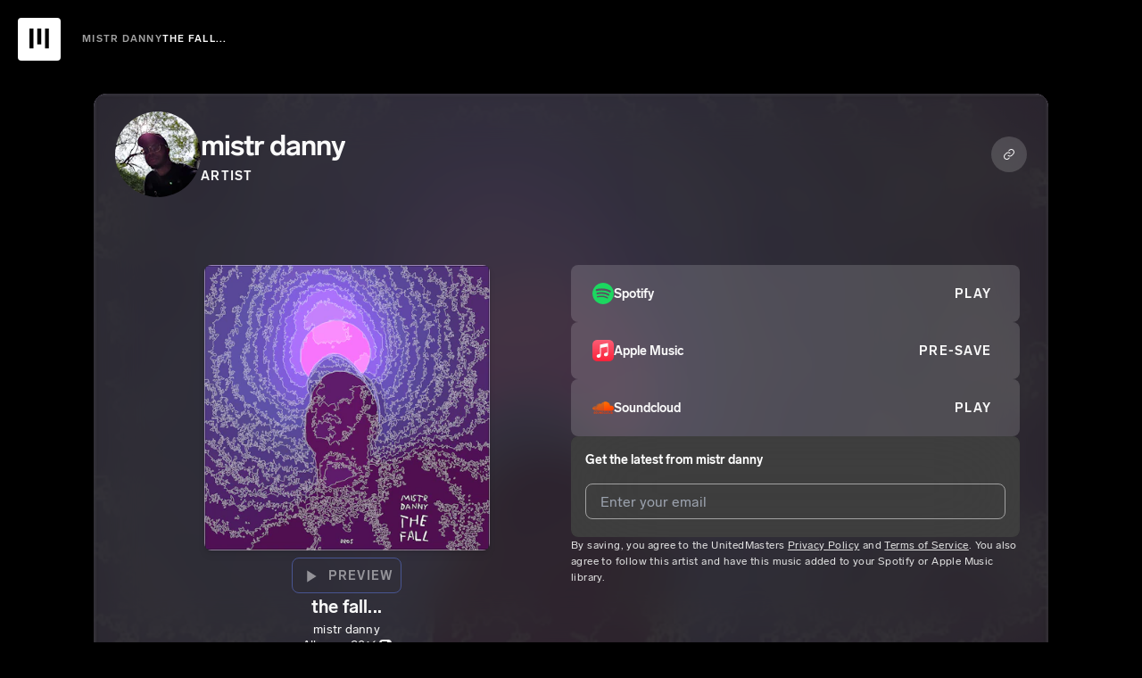

--- FILE ---
content_type: text/html; charset=utf-8
request_url: https://unitedmasters.com/m/thefall
body_size: 29395
content:
<!DOCTYPE html><html lang="en"><head><meta charSet="utf-8"/><meta name="viewport" content="width=device-width, initial-scale=1"/><link rel="preload" as="image" href="https://united-masters.imgix.net/mED3SchcutD?fit=crop&amp;w=96&amp;h=96&amp;q=80&amp;auto=compress,format"/><link rel="preload" as="image" href="https://united-masters.imgix.net/mzdbWVrjWdy8?fit=crop&amp;w=400&amp;h=400&amp;q=80&amp;auto=compress,format"/><link rel="preload" as="image" href="https://d2666mfqko1jwt.cloudfront.net/images/hubs/masterlink/dsp-icons/spotify.svg"/><link rel="preload" as="image" href="https://d2666mfqko1jwt.cloudfront.net/images/hubs/masterlink/dsp-icons/apple-music.svg"/><link rel="preload" as="image" href="https://d2666mfqko1jwt.cloudfront.net/images/hubs/masterlink/dsp-icons/soundcloud.svg"/><link rel="preload" as="image" href="https://d2666mfqko1jwt.cloudfront.net/images/hubs/android/google-play-btn.png"/><link rel="stylesheet" href="/m/_next/static/css/d46e2adf9671d7cd.css" data-precedence="next"/><link rel="stylesheet" href="/m/_next/static/css/b3deb671a7b438f4.css" data-precedence="next"/><link rel="preload" as="script" fetchPriority="low" href="/m/_next/static/chunks/webpack-e2cfb63d26690418.js"/><script src="/m/_next/static/chunks/fd9d1056-f411c5169d40c390.js" async=""></script><script src="/m/_next/static/chunks/117-7c14dbc7b9016d4f.js" async=""></script><script src="/m/_next/static/chunks/main-app-6fca1515cee9a03c.js" async=""></script><script src="/m/_next/static/chunks/app/not-found-2db42e226c25d255.js" async=""></script><script src="/m/_next/static/chunks/8fdd12d8-17294b70fb6d0fc6.js" async=""></script><script src="/m/_next/static/chunks/506-c7eaccca5fb90a1e.js" async=""></script><script src="/m/_next/static/chunks/379-6b516aa0ffad7d5a.js" async=""></script><script src="/m/_next/static/chunks/890-f0b002d07bb4e3f5.js" async=""></script><script src="/m/_next/static/chunks/402-692e1a473c8d0c71.js" async=""></script><script src="/m/_next/static/chunks/app/%5Bslug%5D/page-bcdde31401b81bbc.js" async=""></script><link rel="preload" href="https://js-cdn.music.apple.com/musickit/v1/musickit.js" as="script"/><title>the fall... - mistr danny</title><link rel="canonical" href="https://unitedmasters.com/m/thefall"/><meta property="og:title" content="the fall... - mistr danny"/><meta property="og:image" content="https://united-masters.imgix.net/mzdbWVrjWdy8?fit=crop&amp;w=400&amp;h=400&amp;q=80&amp;auto=compress,format"/><meta name="twitter:card" content="summary"/><meta name="twitter:title" content="the fall... - mistr danny"/><meta name="twitter:image" content="https://united-masters.imgix.net/mzdbWVrjWdy8?fit=crop&amp;w=400&amp;h=400&amp;q=80&amp;auto=compress,format"/><link rel="icon" href="/favicon.ico" type="image/x-icon" sizes="16x16"/><script src="/m/_next/static/chunks/polyfills-42372ed130431b0a.js" noModule=""></script></head><body><div class="hidden md:block"><div class="fixed top-0 w-full z-[20] flex items-center bg-opacity-40 bg-black backdrop-blur-[16px] min-h-[64px] p-[16px] md:min-h-[80px] md:p-[20px]"><a href="/" target="_blank" class="rounded-minimal bg-white text-black flex items-center justify-center line-height-0 flex-shrink-0 w-[32px] h-[32px] md:w-[48px] md:h-[48px]"><svg width="24" height="24" viewBox="0 0 20 22" fill="currentColor" xmlns="http://www.w3.org/2000/svg" class="h-[14px] w-[14px] md:h-[unset] md:w-[unset]"><g clip-path="url(#a)"><path d="M4.00362 0H0v20.5011h4.00362V0Zm7.98048 0H7.98047v16.3843h4.00363V0Zm7.9806 0h-3.9769v20.5011h3.9769V0Z"></path></g><defs><clipPath id="a"><path d="M0 0h20v22H0z"></path></clipPath></defs></svg></a><div class="flex gap-x-[16px] gap-y-[4px] items-center mx-[24px] overflow-hidden flex-wrap"><a href="/a/mistr-danny"><div class="overflow-hidden whitespace-nowrap TypographyTextHeader text-dark-text.deactivated cursor-pointer transition-color duration-300 hover:text-dark-text.secondary">mistr danny</div></a><div><div class="overflow-hidden whitespace-nowrap TypographyTextHeader text-dark-text.primary">the fall...</div></div></div></div></div><main class="min-h-screen h-full w-full md:p-2xl md:py-2xl flex justify-center overflow-y-scroll bg-dark-app.canvas"><div class="min-h-screen w-full bg-cover relative overflow-hidden border border-dark-app.canvas md:h-full md:min-h-full md:rounded-[16px] md:min-w-[700px]" style="background-image:url(https://united-masters.imgix.net/mzdbWVrjWdy8?fit=crop&amp;w=400&amp;h=400&amp;q=80&amp;auto=compress,format)"><div class="bg-dark-text.secondary bg-cover bg-no-repeat h-full absolute w-full opacity-50"></div><div class="flex flex-col w-full h-full absolute top-0 left-0 bg-black/[0.72] backdrop-blur-xl"></div><div class="fixed md:absolute z-[100] px-sm w-full flex justify-center items-center transition-all duration-300 opacity-0 top-[-110px]"><div class="bg-light-container.background rounded py-[6px] px-md md:px-lg"><span class="TypographyCaption text-[#18191A]">Link copied to clipboard</span></div></div><div id="MasterlinkContentHeader" class="flex justify-between items-center md:w-full md:py-5 md:px-md md:relative md:top-0 md:right-0 md:left-0 md:z-auto md:bg-transparent md:rounded-none md:backdrop-blur-none backdrop-blur-xl bg-black/[0.2] py-xs px-sm fixed left-sm right-sm z-30 rounded-full opacity-100 transition-all duration-200 top-sm"><a id="MasterlinkArtistInfo" class="desktopOnlyFlex items-center gap-sm text-decoration-none" href="/a/mistr-danny"><div class="flex items-center justify-center md:w-24 md:h-24 w-10 h-10 rounded-full overflow-hidden bg-white/[0.16] hover:bg-white/[0.24] border-none transition-all duration-200"><img src="https://united-masters.imgix.net/mED3SchcutD?fit=crop&amp;w=96&amp;h=96&amp;q=80&amp;auto=compress,format" alt="Artist Thumbnail" class="w-full h-full object-cover"/></div><div class="flex flex-col gap-xs justify-center max-w-[65vw]"><h2 class="TypographyH2 !truncate">mistr danny</h2><span class="TypographyButton">ARTIST</span></div></a><a href="/" id="MasterlinkMobileUmLogo" class="mobileOnlyFlex justify-center items-center w-lg h-lg rounded bg-dark-icon.primary"><svg width="14" height="14" viewBox="0 0 20 22" fill="currentColor" xmlns="http://www.w3.org/2000/svg" class="!fill-dark-icon.inverted"><g clip-path="url(#a)"><path d="M4.00362 0H0v20.5011h4.00362V0Zm7.98048 0H7.98047v16.3843h4.00363V0Zm7.9806 0h-3.9769v20.5011h3.9769V0Z"></path></g><defs><clipPath id="a"><path d="M0 0h20v22H0z"></path></clipPath></defs></svg></a><div class="flex items-center gap-sm"><button class="!w-10 !h-10 !flex !items-center !justify-center !p-0 !rounded-full !bg-white/[0.16] hover:!bg-white/[0.24] !border-none !transition-all !duration-200 md:!hidden"><svg width="16" height="16" viewBox="0 0 20 14" fill="none" xmlns="http://www.w3.org/2000/svg" class="!fill-dark-icon.primary"><path d="M18.4 0H1.59999c-.18565 0-.3637.0737499-.49497.205025C.973744.336301.899994.514348.899994.7v11.9c0 .3713.147496.7274.410046.9899.26256.2626.61865.4101.98995.4101H17.7c.3713 0 .7274-.1475.9899-.4101.2626-.2625.4101-.6186.4101-.9899V.7c0-.185652-.0738-.363699-.205-.494975C18.7637.0737499 18.5856 0 18.4 0ZM9.99999 7.45062 3.39987 1.4H16.6001L9.99999 7.45062ZM7.43712 7l-5.13713 4.7084V2.29163L7.43712 7Zm1.036.94938 1.05.96687c.12914.11855.29807.18433.47337.18433.17531 0 .34421-.06578.47341-.18433l1.05-.96687L16.5949 12.6H3.39987l5.07325-4.65062ZM12.5629 7 17.7 2.29075v9.41855L12.5629 7Z" fill="currentColor"></path></svg></button><button class="!w-10 !h-10 !flex !items-center !justify-center !p-0 !rounded-full !bg-white/[0.16] hover:!bg-white/[0.24] !border-none !transition-all !duration-200"><svg width="16" height="16" viewBox="0 0 24 24" fill="none" xmlns="http://www.w3.org/2000/svg" class="!fill-dark-icon.primary"><path d="M12.8944 17.4713c.1406.1406.2195.3313.2195.5301 0 .1988-.0789.3895-.2195.5302l-.9319.9375c-.9854.9848-2.32181 1.5379-3.71506 1.5374-1.39325-.0004-2.72926-.5543-3.71412-1.5398-.98487-.9855-1.53791-2.3218-1.53747-3.7151.00044-1.3932.55433-2.7292 1.53981-3.7141l2.26125-2.26124c.94658-.94734 2.21941-1.49712 3.55799-1.53686 1.3386-.03973 2.6418.43359 3.643 1.32311.0738.0655.1341.1449.1772.23368.0432.08878.0685.1852.0744.28371.0059.0986-.0076.1973-.0399.2906-.0322.0933-.0825.1794-.148.2533-.0655.0738-.1449.1341-.2337.1773-.0888.0431-.1852.0684-.2837.0743-.0986.0059-.1973-.0076-.2906-.0398-.0933-.0323-.1794-.0826-.2532-.1481-.7151-.635-1.6456-.97277-2.6015-.94437-.95581.0284-1.86469.42087-2.54074 1.09717l-2.26125 2.2585c-.7034.7034-1.09857 1.6574-1.09857 2.6521 0 .9948.39517 1.9488 1.09857 2.6522.70341.7034 1.65743 1.0986 2.65219 1.0986.99476 0 1.9488-.3952 2.6522-1.0986l.9319-.9318c.0696-.0698.1523-.1251.2434-.1628.091-.0378.1886-.0572.2872-.0572.0985 0 .1961.0194.2872.0572.091.0377.1738.093.2434.1628Zm6.57-12.93754c-.9856-.98342-2.3211-1.53571-3.7134-1.53571-1.3924 0-2.7278.55229-3.7135 1.53571l-.9318.93281c-.1406.14073-.2196.33156-.2195.53049.0001.19894.0792.38969.2199.5303.1408.1406.3316.21954.5305.21946.199-.00009.3897-.0792.5303-.21993l.9319-.93188c.7034-.7034 1.6574-1.09857 2.6522-1.09857.9947 0 1.9488.39517 2.6522 1.09857.7034.70341 1.0985 1.65743 1.0985 2.65219 0 .99476-.3951 1.9488-1.0985 2.6522l-2.2613 2.2631c-.6764.6759-1.5855 1.0679-2.5413 1.0958-.9558.0279-1.8862-.3105-2.6009-.9458-.0738-.0655-.1599-.1158-.2532-.148-.0933-.0323-.1921-.0458-.2906-.0399-.199.0119-.3851.1025-.51742.2517-.0655.0738-.11581.1599-.14805.2532-.03224.0933-.04579.192-.03987.2906.01195.199.10248.3851.25164.5174 1.0009.8898 2.304 1.3634 3.6426 1.324 1.3386-.0393 2.6115-.5888 3.5584-1.5359l2.2612-2.2612c.984-.9857 1.5367-2.3216 1.5367-3.71439 0-1.39279-.5527-2.72867-1.5367-3.71437v-.00188Z" fill="currentColor"></path></svg></button></div><div class="md:hidden flex items-center gap-sm"><div class="flex items-center justify-center md:w-24 md:h-24 w-10 h-10 rounded-full overflow-hidden bg-white/[0.16] hover:bg-white/[0.24] border-none transition-all duration-200"><img src="https://united-masters.imgix.net/mED3SchcutD?fit=crop&amp;w=96&amp;h=96&amp;q=80&amp;auto=compress,format" alt="Artist Thumbnail" class="w-full h-full object-cover"/></div></div></div><div class="flex flex-col flex-1 h-full w-full relative md:gap-xl md:flex-row md:px-lg md:py-xl pt-24 pb-md px-sm"><div class="flex flex-1 w-full md:max-w-[40vw]"><div id="MasterlinkAudioPreview" class="flex flex-col flex-1 items-center justify-center h-full w-full pb-sm gap-xs md:gap-sm"><div class="px-xl"><div id="MasterlinkReleaseArtwork" class="mb-xs rounded bg-[#D9D9D903]/[.01]"><div class="flex shrink-0 overflow-hidden relative backdrop-blur-lg rounded drop-shadow-md min-w-[176px] min-h-[176px] w-[176px] h-[176px] md:h-full md:w-full md:max-w-[320px] md:max-h-[320px]"><div class="absolute blur-[32.5px]"></div><img class="w-full h-full z-20" src="https://united-masters.imgix.net/mzdbWVrjWdy8?fit=crop&amp;w=400&amp;h=400&amp;q=80&amp;auto=compress,format" alt="Release Artwork"/></div></div></div><div id="MasterlinkAudioControls" class="flex justify-evenly select-none bg-transparent transition-all duration-200 h-10 min-w-[120px] p-2 rounded border border-shared-select.300 md:opacity-50 md:cursor-not-allowed md:pointer-events-none"><div class="Loader PlaybackButton"></div></div><div id="MasterlinkReleaseInfo" class="flex flex-col w-full md:gap-2 md:px-sm gap-[2px] items-center min-h-[60px]"><h1 class="!hidden md:!line-clamp-2 !text-center justify-start !gap-1 TypographyH4">the fall...</h1><h1 class="md:!hidden !text-center !line-clamp-2 flex TypographySubtitle2">the fall...</h1><h2 class="TypographyBody2">mistr danny</h2><span class="flex items-center gap-1 leading-4 TypographyBody2">Album • 2016<span class="flex justify-center items-center bg-dark-icon.primary rounded-minimal text-dark-text.inverted TypographySubtitle3 w-[14px] h-[14px] ml-[1px]">E</span></span></div><div id="MasterlinkTrackListContainer" class="flex flex-col items-center w-full"><div class="md:hidden transform transition-all duration-500 rotate-0"><svg width="24" height="24" viewBox="0 0 14 8" fill="none" xmlns="http://www.w3.org/2000/svg"><path d="m6.99999 7.71309 6.01001-6.01L11.597.288086 6.99999 4.88809 2.40399.288086.98999 1.70209l6.01 6.011Z" fill="currentColor"></path></svg></div><div id="MasterlinkTrackList" class="flex flex-col items-center md:h-full md:mt-xs md:max-h-[200px] overflow-y-scroll w-full transition-all duration-500 listScrollbar max-h-0 mt-0"><a id="MasterlinkTrackRow-0" class="flex items-center justify-between gap-sm px-sm py-xs w-full h-full rounded bg-white/[0] transition-all duration-200 cursor-pointer hover:bg-white/[0.24] "><div class="flex items-center justify-center"><div class="flex items-center justify-center px-xs min-w-[36px]"><svg width="20" height="20" viewBox="0 0 17 16" fill="currentColor" xmlns="http://www.w3.org/2000/svg"><g clip-path="url(#a)"><path d="M5.83325 3.33301v9.33329l7.33335-4.66663-7.33335-4.66666Z"></path></g><defs><clipPath id="a"><path transform="translate(.5)" d="M0 0h16v16H0z"></path></clipPath></defs></svg></div><div class="flex flex-col w-full pl-sm justify-center items-start"><div class="flex items-center justify-start !gap-1 !line-clamp-1 TypographySubtitle2">young boys</div><div class="flex items-center justify-start !gap-1 whitespace-nowrap overflow-hidden max-w-[300px] TypographyCaption">mistr danny<!-- --> <span class="flex justify-center items-center bg-dark-icon.primary rounded-minimal text-dark-text.inverted TypographySubtitle3 w-[14px] h-[14px]">E</span></div></div></div><div class="hidden md:flex items-center justify-end TypographyBody2">1:09</div></a><a id="MasterlinkTrackRow-1" class="flex items-center justify-between gap-sm px-sm py-xs w-full h-full rounded bg-white/[0] transition-all duration-200 cursor-pointer hover:bg-white/[0.24] "><div class="flex items-center justify-center"><div class="flex items-center justify-center px-xs min-w-[36px]"><div class="TypographySubtitle1">2</div></div><div class="flex flex-col w-full pl-sm justify-center items-start"><div class="flex items-center justify-start !gap-1 !line-clamp-1 TypographySubtitle2">don&#x27;t call my phone on no dumb shit</div><div class="flex items-center justify-start !gap-1 whitespace-nowrap overflow-hidden max-w-[300px] TypographyCaption">mistr danny<!-- --> <span class="flex justify-center items-center bg-dark-icon.primary rounded-minimal text-dark-text.inverted TypographySubtitle3 w-[14px] h-[14px]">E</span></div></div></div><div class="hidden md:flex items-center justify-end TypographyBody2">3:38</div></a><a id="MasterlinkTrackRow-2" class="flex items-center justify-between gap-sm px-sm py-xs w-full h-full rounded bg-white/[0] transition-all duration-200 cursor-pointer hover:bg-white/[0.24] "><div class="flex items-center justify-center"><div class="flex items-center justify-center px-xs min-w-[36px]"><div class="TypographySubtitle1">3</div></div><div class="flex flex-col w-full pl-sm justify-center items-start"><div class="flex items-center justify-start !gap-1 !line-clamp-1 TypographySubtitle2">shoutout to live.rd</div><div class="flex items-center justify-start !gap-1 whitespace-nowrap overflow-hidden max-w-[300px] TypographyCaption">mistr danny<!-- --> <span class="flex justify-center items-center bg-dark-icon.primary rounded-minimal text-dark-text.inverted TypographySubtitle3 w-[14px] h-[14px]">E</span></div></div></div><div class="hidden md:flex items-center justify-end TypographyBody2">1:31</div></a><a id="MasterlinkTrackRow-3" class="flex items-center justify-between gap-sm px-sm py-xs w-full h-full rounded bg-white/[0] transition-all duration-200 cursor-pointer hover:bg-white/[0.24] "><div class="flex items-center justify-center"><div class="flex items-center justify-center px-xs min-w-[36px]"><div class="TypographySubtitle1">4</div></div><div class="flex flex-col w-full pl-sm justify-center items-start"><div class="flex items-center justify-start !gap-1 !line-clamp-1 TypographySubtitle2">high grade</div><div class="flex items-center justify-start !gap-1 whitespace-nowrap overflow-hidden max-w-[300px] TypographyCaption">mistr danny<!-- --> <span class="flex justify-center items-center bg-dark-icon.primary rounded-minimal text-dark-text.inverted TypographySubtitle3 w-[14px] h-[14px]">E</span></div></div></div><div class="hidden md:flex items-center justify-end TypographyBody2">3:57</div></a><a id="MasterlinkTrackRow-4" class="flex items-center justify-between gap-sm px-sm py-xs w-full h-full rounded bg-white/[0] transition-all duration-200 cursor-pointer hover:bg-white/[0.24] "><div class="flex items-center justify-center"><div class="flex items-center justify-center px-xs min-w-[36px]"><div class="TypographySubtitle1">5</div></div><div class="flex flex-col w-full pl-sm justify-center items-start"><div class="flex items-center justify-start !gap-1 !line-clamp-1 TypographySubtitle2">on the low</div><div class="flex items-center justify-start !gap-1 whitespace-nowrap overflow-hidden max-w-[300px] TypographyCaption">mistr danny<!-- --> <span class="flex justify-center items-center bg-dark-icon.primary rounded-minimal text-dark-text.inverted TypographySubtitle3 w-[14px] h-[14px]">E</span></div></div></div><div class="hidden md:flex items-center justify-end TypographyBody2">2:02</div></a><a id="MasterlinkTrackRow-5" class="flex items-center justify-between gap-sm px-sm py-xs w-full h-full rounded bg-white/[0] transition-all duration-200 cursor-pointer hover:bg-white/[0.24] "><div class="flex items-center justify-center"><div class="flex items-center justify-center px-xs min-w-[36px]"><div class="TypographySubtitle1">6</div></div><div class="flex flex-col w-full pl-sm justify-center items-start"><div class="flex items-center justify-start !gap-1 !line-clamp-1 TypographySubtitle2">newjersey</div><div class="flex items-center justify-start !gap-1 whitespace-nowrap overflow-hidden max-w-[300px] TypographyCaption">mistr danny<!-- --> <span class="flex justify-center items-center bg-dark-icon.primary rounded-minimal text-dark-text.inverted TypographySubtitle3 w-[14px] h-[14px]">E</span></div></div></div><div class="hidden md:flex items-center justify-end TypographyBody2">2:33</div></a><a id="MasterlinkTrackRow-6" class="flex items-center justify-between gap-sm px-sm py-xs w-full h-full rounded bg-white/[0] transition-all duration-200 cursor-pointer hover:bg-white/[0.24] "><div class="flex items-center justify-center"><div class="flex items-center justify-center px-xs min-w-[36px]"><div class="TypographySubtitle1">7</div></div><div class="flex flex-col w-full pl-sm justify-center items-start"><div class="flex items-center justify-start !gap-1 !line-clamp-1 TypographySubtitle2">trapping ain’t dead (remix)</div><div class="flex items-center justify-start !gap-1 whitespace-nowrap overflow-hidden max-w-[300px] TypographyCaption">mistr danny<!-- --> <span class="flex justify-center items-center bg-dark-icon.primary rounded-minimal text-dark-text.inverted TypographySubtitle3 w-[14px] h-[14px]">E</span></div></div></div><div class="hidden md:flex items-center justify-end TypographyBody2">1:39</div></a></div></div></div></div><div class="flex flex-col flex-1 items-center w-full min-w-[240px] md:max-w-[40vw] gap-xs pb-6"><div class="flex flex-col items-center gap-xs w-full"><div id="DspRow-spotify" class="flex items-center justify-between gap-xs px-6 py-sm w-full h-full rounded min-w-[200px] bg-white/[0.16] hover:bg-white/[0.24] transition-all duration-200 cursor-pointer"><div id="DspRow-spotify-LeftContent" class="flex gap-xs items-center"><img src="https://d2666mfqko1jwt.cloudfront.net/images/hubs/masterlink/dsp-icons/spotify.svg" alt="" class="w-md h-md"/><span class="flex items-center justify-start TypographySubtitle2">Spotify</span></div><style data-emotion="css 19yohuj">.css-19yohuj{border:none;border-radius:var(--spacing-05, 4px);box-sizing:border-box;cursor:pointer;display:-webkit-box;display:-webkit-flex;display:-ms-flexbox;display:flex;font-size:11px;font-weight:900;height:32px;letter-spacing:1.25px;padding:0px var(--spacing-1, 8px);text-align:center;-webkit-text-decoration:none;text-decoration:none;text-transform:uppercase;-webkit-transition:background-color 0.2s ease-in-out,border-color 0.2s ease-in-out,color 0.2s ease-in-out;transition:background-color 0.2s ease-in-out,border-color 0.2s ease-in-out,color 0.2s ease-in-out;background:transparent;color:#000000;-webkit-align-items:center;-webkit-box-align:center;-ms-flex-align:center;align-items:center;-webkit-box-pack:center;-ms-flex-pack:center;-webkit-justify-content:center;justify-content:center;gap:8px;}.css-19yohuj:hover{background:rgba(229, 229, 229, 0.10);}.css-19yohuj:focus{-webkit-transition:background-color 0.2s ease-in-out,border-color 0.2s ease-in-out,color 0.2s ease-in-out;transition:background-color 0.2s ease-in-out,border-color 0.2s ease-in-out,color 0.2s ease-in-out;color:#8E7744;}</style><button class="css-19yohuj" type="button"><div class="flex flex-row items-center gap-2"><span class="flex items-center justify-end whitespace-nowrap TypographyButton">Play</span></div></button></div><div id="DspRow-apple_music" class="flex items-center justify-between gap-xs px-6 py-sm w-full h-full rounded min-w-[200px] bg-white/[0.16] hover:bg-white/[0.24] transition-all duration-200 cursor-pointer"><div id="DspRow-apple_music-LeftContent" class="flex gap-xs items-center"><img src="https://d2666mfqko1jwt.cloudfront.net/images/hubs/masterlink/dsp-icons/apple-music.svg" alt="" class="w-md h-md"/><span class="flex items-center justify-start TypographySubtitle2">Apple Music</span></div><style data-emotion="css 19yohuj">.css-19yohuj{border:none;border-radius:var(--spacing-05, 4px);box-sizing:border-box;cursor:pointer;display:-webkit-box;display:-webkit-flex;display:-ms-flexbox;display:flex;font-size:11px;font-weight:900;height:32px;letter-spacing:1.25px;padding:0px var(--spacing-1, 8px);text-align:center;-webkit-text-decoration:none;text-decoration:none;text-transform:uppercase;-webkit-transition:background-color 0.2s ease-in-out,border-color 0.2s ease-in-out,color 0.2s ease-in-out;transition:background-color 0.2s ease-in-out,border-color 0.2s ease-in-out,color 0.2s ease-in-out;background:transparent;color:#000000;-webkit-align-items:center;-webkit-box-align:center;-ms-flex-align:center;align-items:center;-webkit-box-pack:center;-ms-flex-pack:center;-webkit-justify-content:center;justify-content:center;gap:8px;}.css-19yohuj:hover{background:rgba(229, 229, 229, 0.10);}.css-19yohuj:focus{-webkit-transition:background-color 0.2s ease-in-out,border-color 0.2s ease-in-out,color 0.2s ease-in-out;transition:background-color 0.2s ease-in-out,border-color 0.2s ease-in-out,color 0.2s ease-in-out;color:#8E7744;}</style><button class="css-19yohuj" type="button"><div class="flex flex-row items-center gap-2"><span class="flex items-center justify-end whitespace-nowrap TypographyButton">Pre-Save</span></div></button></div><div id="DspRow-soundcloud" class="flex items-center justify-between gap-xs px-6 py-sm w-full h-full rounded min-w-[200px] bg-white/[0.16] hover:bg-white/[0.24] transition-all duration-200 cursor-pointer"><div id="DspRow-soundcloud-LeftContent" class="flex gap-xs items-center"><img src="https://d2666mfqko1jwt.cloudfront.net/images/hubs/masterlink/dsp-icons/soundcloud.svg" alt="" class="w-md h-md"/><span class="flex items-center justify-start TypographySubtitle2">Soundcloud</span></div><style data-emotion="css 19yohuj">.css-19yohuj{border:none;border-radius:var(--spacing-05, 4px);box-sizing:border-box;cursor:pointer;display:-webkit-box;display:-webkit-flex;display:-ms-flexbox;display:flex;font-size:11px;font-weight:900;height:32px;letter-spacing:1.25px;padding:0px var(--spacing-1, 8px);text-align:center;-webkit-text-decoration:none;text-decoration:none;text-transform:uppercase;-webkit-transition:background-color 0.2s ease-in-out,border-color 0.2s ease-in-out,color 0.2s ease-in-out;transition:background-color 0.2s ease-in-out,border-color 0.2s ease-in-out,color 0.2s ease-in-out;background:transparent;color:#000000;-webkit-align-items:center;-webkit-box-align:center;-ms-flex-align:center;align-items:center;-webkit-box-pack:center;-ms-flex-pack:center;-webkit-justify-content:center;justify-content:center;gap:8px;}.css-19yohuj:hover{background:rgba(229, 229, 229, 0.10);}.css-19yohuj:focus{-webkit-transition:background-color 0.2s ease-in-out,border-color 0.2s ease-in-out,color 0.2s ease-in-out;transition:background-color 0.2s ease-in-out,border-color 0.2s ease-in-out,color 0.2s ease-in-out;color:#8E7744;}</style><button class="css-19yohuj" type="button"><div class="flex flex-row items-center gap-2"><span class="flex items-center justify-end whitespace-nowrap TypographyButton">Play</span></div></button></div></div><div id="FanSubscribe" class="w-full rounded-[8px] bg-[#1a1a1a] border-[#38393A] text-white"><div class="!w-full !h-full rounded flex flex-col backdrop-blur-[50px] bg-white/[0.16] text-white max-h-[150px] overflow-hidden p-sm transition-all ease-in-out duration-500 w-[311px] md:w-[536px]"><span class="TypographySubtitle2 text-white">Get the latest from <!-- -->mistr danny</span><input autoComplete="off" class="appearance-none box-border text-[14px] p-2 text-dark-text.primary w-full h-[40px] border border-dark-outline.primary focus:outline-none focus:border-dark-outline.primary flex flex-col justify-center items-start self-stretch mt-4 mb-0 py-[11px] px-[16px] bg-transparent border rounded text-[16px] border-dark-outline.secondary text-white hover:border-dark-outline.tertiary focus:border-dark-outline.tertiary" placeholder="Enter your email" value=""/><div class="mt-1 transition-all duration-250 h-0 opacity-0"></div><div class="flex flex-col overflow-hidden transition-all duration-500 max-h-0"><label class="flex items-center cursor-pointer mt-sm"><span class="mr-[10px] bg-white text-black flex items-center justify-center !w-sm !h-sm border rounded-[2px] flex-shrink-0 text-color-dark-text.primary border-color-dark-icon.secondary cursor-pointer"><input class="hidden appearance-none" readOnly="" type="checkbox"/></span><span class="TypographyCaption text-white">I agree to UnitedMasters&#x27; <a href="/en/terms" target="_blank">Terms and Conditions</a> and <a href="/en/privacy" target="_blank">Privacy Notice</a>.</span></label><label class="flex items-center cursor-pointer mt-sm"><span class="mr-[10px] bg-white text-black flex items-center justify-center !w-sm !h-sm border rounded-[2px] flex-shrink-0 text-color-dark-text.primary border-color-dark-icon.secondary cursor-pointer"><input class="hidden appearance-none" readOnly="" type="checkbox"/></span><span class="TypographyCaption text-white">I agree to my contact details being shared with <!-- -->mistr danny<!-- -->, who may contact me.</span></label><span class="my-sm TypographyCaption text-white">We won’t share your email address without your permission.</span><button disabled="" class="bg-gradient-to-br from-shared-primary.200 to-shared-primary.400 hover:from-shared-primary.400 hover:to-[#77612E] rounded TypographyButton2 py-xs px-md h-[40px] bg-none bg-dark-outline.primary">Subscribe</button></div></div></div><h1 class="text-dark-text.secondary TypographyCaption">By saving, you agree to the UnitedMasters <a target="_blank" rel="noopener noreferrer" class="!underline" href="https://unitedmasters.com/privacy">Privacy Policy</a> and <a target="_blank" rel="noopener noreferrer" class="!underline" href="https://unitedmasters.com/terms">Terms of Service</a>. You also agree to follow this artist and have this music added to your Spotify or Apple Music library.</h1></div></div></div></main><footer class="HomeFooter_footer__ULfw7"><a class="HomeFooter_logo__bv6ua" href="/" aria-label="UnitedMasters | Sell Your Music Online: Digital Music Distribution"><svg width="128" height="32" viewBox="0 0 122 32" fill="currentColor" xmlns="http://www.w3.org/2000/svg"><g id="UM logos" clip-path="url(#clip0_694_63484)" fill="currentColor"><path id="Vector" d="M7.34899 0H.878906v31.5805H7.34899V0Z"></path><path id="Vector_2" d="M20.1717 0h-6.47v25.2877h6.47V0Z"></path><path id="Vector_3" d="M32.994 0h-6.3524v31.5805h6.3524V0Z"></path><path id="Vector_4" d="M57.8849 9.85922c0 4.02388-2.554 5.47708-6.1348 5.47708-3.5809 0-6.1349-1.452-6.1349-5.47708V.232422h3.3915V9.75318c0 1.57672.8176 2.59282 2.7434 2.59282 1.8822 0 2.7433-1.0161 2.7433-2.59282V.232422h3.3915V9.85922Z"></path><path id="Vector_5" d="M69.2134 7.57416v7.38824h-3.1409V8.44933c0-1.24458-.6282-1.9496-1.8211-1.9496-1.1516 0-1.9269.76678-1.9269 2.01136v6.45131h-3.1409V4.17606h2.9104v1.16533c.6493-.91246 1.7386-1.53474 3.2244-1.53474 2.4916-.0035 3.895 1.51027 3.895 3.76751Z"></path><path id="Vector_6" d="M73.8118 2.82761h-3.1409V.232422h3.1409V2.82761Zm0 12.13459h-3.1409V4.1759h3.1409v10.7863Z"></path><path id="Vector_7" d="M82.376 14.8373c-.8078.2462-1.6465.3788-2.4915.3939-2.3869 0-3.2669-.9952-3.2669-3.1313V6.49933h-1.9057V4.17566h1.9057V1.02344h3.141v3.15222h2.4504v2.32367h-2.4504v5.03657c0 .8087.4188.9742 1.0258.9742.4161-.0104.8301-.0635 1.2352-.1585l.3564 2.4857Z"></path><path id="Vector_8" d="m91.3191 11.311 1.7234 1.9496c-1.634 1.5557-3.1833 2.0533-4.9208 2.0533-3.6021 0-5.8419-2.2398-5.8419-5.70315 0-3.29906 2.0316-5.80802 5.5701-5.80802 3.4115 0 5.1926 2.0976 5.1926 5.45492 0 .39388-.0212.97535-.0424 1.20265h-7.69c.293 1.3483 1.2564 2.2141 2.8892 2.2141 1.2141.0058 1.9681-.409 3.1198-1.3634Zm-5.9466-3.0299h4.669c-.1247-1.26438-.8787-2.05331-2.2351-2.05331s-2.141.87283-2.4339 2.05448V8.2811Z"></path><path id="Vector_9" d="M104.76.232422V14.9622h-2.91v-1.3063c-.706 1.0161-1.822 1.6384-3.4115 1.6384-2.7845 0-4.815-2.1989-4.815-5.70427 0-3.54727 2.0516-5.72527 4.8361-5.72527 1.4246 0 2.4504.47779 3.1624 1.28186V.232422h3.138Zm-3.036 9.357608c0-1.90881-1.089-3.04967-2.4503-3.04967-1.4446 0-2.4916 1.16533-2.4916 3.04967 0 1.84587.9411 3.06947 2.4704 3.06947 1.4455 0 2.4715-1.2236 2.4715-3.06947Z"></path><path id="Vector_10" d="M62.2612 16.8965v14.7298h-3.2868v-7.5048c0-1.5347.0211-3.0065.0623-4.4795-.3764 1.4101-.7329 2.7176-1.2764 4.4795l-2.2833 7.5048h-2.9316l-2.3233-7.5048c-.5235-1.7619-.9846-3.0904-1.3611-4.4597.0412 1.473.0624 2.925.0624 4.4399v7.5246h-3.2457V16.8965h5.2937l1.7799 5.766c.4823 1.5767.9223 3.1115 1.2776 4.5448.3529-1.452.7964-3.0077 1.2563-4.5448l1.7599-5.766h5.2161Z"></path><path id="Vector_11" d="M73.7181 24.4297v7.1983h-2.8233v-1.0791c-.6282.8507-1.7176 1.452-3.4551 1.452-2.1174 0-3.8738-.9323-3.8738-3.1324 0-2.4263 2.0104-3.3597 4.6902-3.7955l2.4916-.4149v-.1247c0-.9952-.7117-1.5149-1.821-1.5149-1.487 0-2.3034.7878-3.3292 1.7212l-1.9928-1.7818c1.4446-1.6186 3.0986-2.4891 5.2761-2.4891 3.2456 0 4.8373 1.6174 4.8373 3.9609Zm-2.9739 2.7968v-.4114l-1.7999.338c-1.5704.2843-2.3704.6992-2.3704 1.4671 0 .5594.5447.9544 1.5293.9544 1.1964 0 2.641-.5395 2.641-2.3446v-.0035Z"></path><path id="Vector_12" d="m84.3063 22.2093-1.654 1.9916c-1.2775-.9964-2.1774-1.2248-3.2456-1.2248-.9634 0-1.5916.3322-1.5916.8507 0 .5827.5658.6643 2.3669 1.0581 3.015.6643 4.2502 1.4521 4.2502 3.4844 0 2.0533-1.6963 3.6125-4.7949 3.6125-2.0104 0-3.6221-.5186-5.4019-2.0743l1.7798-1.9706c1.5905 1.2656 2.4916 1.536 3.7268 1.536.9411 0 1.6328-.3496 1.6328-.9323 0-.747-1.047-.8297-2.5339-1.1653-3.0774-.6841-4.0197-1.5558-4.0197-3.2979 0-1.9298 1.6752-3.6126 4.669-3.6126 1.8634.0024 3.2457.437 4.8161 1.7445Z"></path><path id="Vector_13" d="M92.2847 31.5033c-.8078.2462-1.6465.3788-2.4915.3939-2.3869 0-3.2669-.9952-3.2669-3.1313v-5.6006h-1.9057v-2.3236h1.9057v-3.1522h3.141v3.1522h2.4504v2.3236h-2.4504v5.0366c0 .8087.4188.9742 1.0258.9742.4164-.0127.8303-.0682 1.2352-.1655l.3564 2.4927Z"></path><path id="Vector_14" d="m101.228 27.977 1.717 1.9496c-1.634 1.5557-3.183 2.0533-4.9205 2.0533-3.6021 0-5.8419-2.2398-5.8419-5.7031 0-3.2991 2.0304-5.808 5.5702-5.808 3.4112 0 5.1922 2.0975 5.1922 5.4549 0 .3938-.021.9753-.042 1.2026h-7.6841c.2929 1.3483 1.2563 2.2199 2.8891 2.2199 1.2141 0 1.968-.4148 3.12-1.3692Zm-5.9468-3.0299h4.669c-.1247-1.2644-.8787-2.0533-2.2351-2.0533-1.3563 0-2.141.8728-2.4374 2.0545l.0035-.0012Z"></path><path id="Vector_15" d="m111.482 21.0264-.588 2.7385c-.691-.1666-1.047-.233-1.424-.233-1.403 0-2.261 1.1199-2.261 2.9867v5.1077h-3.141V20.84h2.911v1.5335c.523-1.0161 1.34-1.7212 2.722-1.7212.566.0012 1.153.1667 1.781.3741Z"></path><path id="Vector_16" d="m120.996 22.2105-1.654 1.9916c-1.277-.9964-2.177-1.2248-3.245-1.2248-.964 0-1.592.3321-1.592.8507 0 .5827.566.6642 2.366 1.0581 3.015.6642 4.251 1.452 4.251 3.4844 0 2.0533-1.696 3.6125-4.795 3.6125-2.01 0-3.623-.5186-5.403-2.0743l1.78-1.9706c1.592 1.2656 2.492 1.5359 3.728 1.5359.941 0 1.633-.3496 1.633-.9322 0-.747-1.047-.8298-2.534-1.1654-3.079-.6898-4.02-1.5569-4.02-3.299 0-1.9298 1.675-3.6126 4.669-3.6126 1.864.0035 3.246.4382 4.816 1.7457Z"></path></g><defs><clipPath id="clip0_694_63484"><path transform="translate(.878906)" d="M0 0h120.242v32H0z"></path></clipPath></defs></svg></a><ul class="HomeFooter_topFooterlinks__O2FF6"><li><a href="https://unitedmasters.com/en/careers">Careers</a></li><li><a href="https://news.unitedmasters.com">News</a></li><li><a href="/about">About</a></li></ul><div><a class="HomeFooter_IconAppStore__NWc9b" href="https://apps.apple.com/us/app/unitedmasters/id1442118788?ls=1" aria-label="Download the UnitedMasters app on the App Store"><svg xmlns="http://www.w3.org/2000/svg" viewBox="0 0 119.66407 40" width="90" height="30"><path d="M110.13477 0H9.53468c-.3667 0-.729 0-1.09473.002-.30615.002-.60986.00781-.91895.0127a13.21476 13.21476 0 0 0-2.0039.17671 6.66509 6.66509 0 0 0-1.90088.627 6.43779 6.43779 0 0 0-1.61865 1.17866A6.25844 6.25844 0 0 0 .81935 3.61816a6.60119 6.60119 0 0 0-.625 1.90332 12.993 12.993 0 0 0-.1792 2.002C.00587 7.83008.00489 8.1377 0 8.44434V31.5586c.00489.3105.00587.6113.01515.9219a12.99232 12.99232 0 0 0 .1792 2.0019 6.58756 6.58756 0 0 0 .625 1.9043 6.20778 6.20778 0 0 0 1.17822 1.6143 6.27445 6.27445 0 0 0 1.61865 1.1787 6.70082 6.70082 0 0 0 1.90088.6308 13.45514 13.45514 0 0 0 2.0039.1768c.30909.0068.6128.0107.91895.0107C8.80567 40 9.168 40 9.53468 40h100.60009c.3594 0 .7246 0 1.084-.002.3047 0 .6172-.0039.9219-.0107a13.279 13.279 0 0 0 2-.1768 6.80432 6.80432 0 0 0 1.9082-.6308 6.27742 6.27742 0 0 0 1.6172-1.1787 6.39482 6.39482 0 0 0 1.1816-1.6143 6.60413 6.60413 0 0 0 .6191-1.9043 13.50643 13.50643 0 0 0 .1856-2.0019c.0039-.3106.0039-.6114.0039-.9219.0078-.3633.0078-.7246.0078-1.0938V9.53613c0-.36621 0-.72949-.0078-1.09179 0-.30664 0-.61426-.0039-.9209a13.5071 13.5071 0 0 0-.1856-2.002 6.6177 6.6177 0 0 0-.6191-1.90332 6.46619 6.46619 0 0 0-2.7988-2.7998 6.76754 6.76754 0 0 0-1.9082-.627 13.04394 13.04394 0 0 0-2-.17676c-.3047-.00488-.6172-.01074-.9219-.01269-.3594-.002-.7246-.002-1.084-.002Z" fill="#a6a6a6"></path><path d="M8.44483 39.125c-.30468 0-.602-.0039-.90429-.0107a12.68714 12.68714 0 0 1-1.86914-.1631 5.88381 5.88381 0 0 1-1.65674-.5479 5.40573 5.40573 0 0 1-1.397-1.0166 5.32082 5.32082 0 0 1-1.02051-1.3965 5.72186 5.72186 0 0 1-.543-1.6572 12.41351 12.41351 0 0 1-.1665-1.875c-.00634-.2109-.01464-.9131-.01464-.9131V8.44434s.00884-.69141.01469-.89454a12.37039 12.37039 0 0 1 .16553-1.87207 5.7555 5.7555 0 0 1 .54346-1.6621 5.37349 5.37349 0 0 1 1.01514-1.39795 5.56543 5.56543 0 0 1 1.40234-1.02247 5.82309 5.82309 0 0 1 1.65332-.54394A12.58589 12.58589 0 0 1 7.543.88721L8.44532.875h102.76855l.9131.0127a12.38493 12.38493 0 0 1 1.8584.16259 5.93833 5.93833 0 0 1 1.6709.54785 5.59374 5.59374 0 0 1 2.415 2.41993 5.76267 5.76267 0 0 1 .5352 1.64892 12.995 12.995 0 0 1 .1738 1.88721c.0029.2832.0029.5874.0029.89014.0079.375.0079.73193.0079 1.09179V30.4648c0 .3633 0 .7178-.0079 1.0752 0 .3252 0 .6231-.0039.9297a12.73126 12.73126 0 0 1-.1709 1.8535 5.739 5.739 0 0 1-.54 1.67 5.48029 5.48029 0 0 1-1.0156 1.3857 5.4129 5.4129 0 0 1-1.3994 1.0225 5.86168 5.86168 0 0 1-1.668.5498 12.54218 12.54218 0 0 1-1.8692.1631c-.2929.0068-.5996.0107-.8974.0107l-1.084.002Z"></path><path d="M24.76888 20.30068a4.94881 4.94881 0 0 1 2.35656-4.15206 5.06566 5.06566 0 0 0-3.99116-2.15768c-1.67924-.17626-3.30719 1.00483-4.1629 1.00483-.87227 0-2.18977-.98733-3.6085-.95814a5.31529 5.31529 0 0 0-4.47292 2.72787c-1.934 3.34842-.49141 8.26947 1.3612 10.97608.9269 1.32535 2.01018 2.8058 3.42763 2.7533 1.38706-.05753 1.9051-.88448 3.5794-.88448 1.65876 0 2.14479.88448 3.591.8511 1.48838-.02416 2.42613-1.33124 3.32051-2.66914a10.962 10.962 0 0 0 1.51842-3.09251 4.78205 4.78205 0 0 1-2.91924-4.39917Zm-2.73163-8.08979a4.87248 4.87248 0 0 0 1.11452-3.49062 4.95746 4.95746 0 0 0-3.20758 1.65961 4.63634 4.63634 0 0 0-1.14371 3.36139 4.09905 4.09905 0 0 0 3.23677-1.53038Zm20.26502 14.92876h-4.7334l-1.13672 3.35645h-2.00488l4.4834-12.418h2.083l4.4834 12.418H43.438Zm-4.24317-1.54883h3.752l-1.84961-5.44727h-.05176Zm17.10059.37891c0 2.81348-1.50586 4.62109-3.77832 4.62109a3.0693 3.0693 0 0 1-2.84863-1.584h-.043v4.48438h-1.8584V21.44238h1.79886v1.50586h.03418a3.21162 3.21162 0 0 1 2.88281-1.60059c2.29781.00001 3.8125 1.81641 3.8125 4.62208Zm-1.91016 0c0-1.833-.94727-3.03809-2.39258-3.03809-1.41992 0-2.375 1.23047-2.375 3.03809 0 1.82422.95508 3.0459 2.375 3.0459 1.44532 0 2.39258-1.19629 2.39258-3.0459Zm11.875 0c0 2.81348-1.50586 4.62109-3.77832 4.62109a3.0693 3.0693 0 0 1-2.84863-1.584h-.043v4.48438h-1.8584V21.44238H58.395v1.50586h.03418a3.21162 3.21162 0 0 1 2.88282-1.60058c2.29788 0 3.81253 1.8164 3.81253 4.62207Zm-1.91016 0c0-1.833-.94727-3.03809-2.39258-3.03809-1.41992 0-2.375 1.23047-2.375 3.03809 0 1.82422.95508 3.0459 2.375 3.0459 1.44532 0 2.39259-1.19629 2.39259-3.0459Zm8.4961 1.0664c.1377 1.23145 1.334 2.04 2.96875 2.04 1.56641 0 2.69336-.80859 2.69336-1.91895 0-.96387-.67969-1.541-2.28906-1.93652l-1.60937-.3877c-2.28027-.55078-3.33887-1.61719-3.33887-3.34766 0-2.14258 1.86719-3.61426 4.51855-3.61426 2.624 0 4.42285 1.47168 4.4834 3.61426h-1.876c-.1123-1.23926-1.13672-1.9873-2.63379-1.9873s-2.52148.75684-2.52148 1.8584c0 .87793.6543 1.39453 2.25488 1.79l1.36816.33594c2.54785.60254 3.60645 1.626 3.60645 3.44238 0 2.32324-1.85059 3.77832-4.79395 3.77832-2.75391 0-4.61328-1.4209-4.7334-3.667Zm11.63574-7.73633v2.14258h1.72168v1.47168h-1.72168v4.99121c0 .77539.34473 1.13672 1.10156 1.13672a5.80752 5.80752 0 0 0 .61133-.043v1.46289a5.10351 5.10351 0 0 1-1.03223.08594c-1.833 0-2.54785-.68848-2.54785-2.44434v-5.18942h-1.3164v-1.47168H81.479V19.2998Zm2.71879 6.66993c0-2.84863 1.67773-4.63867 4.29395-4.63867 2.625 0 4.29492 1.79 4.29492 4.63867 0 2.85645-1.66113 4.63867-4.29492 4.63867-2.63286 0-4.29395-1.78223-4.29395-4.63867Zm6.69531 0c0-1.9541-.89551-3.10742-2.40137-3.10742s-2.40039 1.16211-2.40039 3.10742c0 1.96191.89453 3.10645 2.40039 3.10645s2.40133-1.14454 2.40133-3.10645Zm3.42575-4.52735h1.77246v1.541h.043a2.1594 2.1594 0 0 1 2.17773-1.63574 2.86616 2.86616 0 0 1 .63672.06934v1.73828a2.59794 2.59794 0 0 0-.835-.1123 1.87264 1.87264 0 0 0-1.93652 2.083v5.37012h-1.8584Zm13.19824 6.39453c-.25 1.64355-1.85059 2.77148-3.89844 2.77148-2.63379 0-4.26855-1.76465-4.26855-4.5957 0-2.83984 1.64355-4.68164 4.19043-4.68164 2.50488 0 4.08008 1.7207 4.08008 4.46582v.63672h-6.39453v.1123a2.358 2.358 0 0 0 2.43555 2.56445 2.04834 2.04834 0 0 0 2.09082-1.27344Zm-6.28223-2.70215h4.52637a2.1773 2.1773 0 0 0-2.2207-2.29785 2.292 2.292 0 0 0-2.30567 2.29786ZM37.82619 8.731a2.63964 2.63964 0 0 1 2.80762 2.96484c0 1.90625-1.03027 3.002-2.80762 3.002h-2.15527V8.731Zm-1.22852 5.123h1.125a1.87588 1.87588 0 0 0 1.96777-2.146 1.881 1.881 0 0 0-1.96777-2.13379h-1.125Zm5.08301-1.40966a2.13323 2.13323 0 1 1 4.24707 0 2.13358 2.13358 0 1 1-4.24707 0Zm3.333 0c0-.97607-.43848-1.54687-1.208-1.54687-.77246 0-1.207.5708-1.207 1.54688 0 .98389.43457 1.55029 1.207 1.55029.76954-.00001 1.20801-.57032 1.20801-1.5503Zm6.55958 2.25341h-.92187l-.93066-3.31641h-.07031l-.92676 3.31641h-.91309l-1.24121-4.50293h.90137l.80664 3.436h.06641l.92578-3.436h.85254l.92578 3.436h.07031l.80273-3.436h.88867Zm2.28028-4.50293h.85546v.71533h.06641a1.348 1.348 0 0 1 1.34375-.80225 1.46456 1.46456 0 0 1 1.55859 1.6748v2.915h-.88867v-2.69184c0-.72363-.31445-1.0835-.97168-1.0835a1.03294 1.03294 0 0 0-1.0752 1.14111v2.63428h-.88867ZM59.09377 8.437h.88867v6.26074h-.88867Zm2.12402 4.00734a2.13346 2.13346 0 1 1 4.24756 0 2.1338 2.1338 0 1 1-4.24756 0Zm3.333 0c0-.97607-.43848-1.54687-1.208-1.54687-.77246 0-1.207.5708-1.207 1.54688 0 .98389.43457 1.55029 1.207 1.55029.76953-.00001 1.20801-.57032 1.20801-1.5503Zm1.85011.97998c0-.81055.60352-1.27783 1.6748-1.34424l1.21973-.07031v-.38867c0-.47559-.31445-.74414-.92187-.74414-.49609 0-.83984.18213-.93848.50049h-.86035c.09082-.77344.81836-1.26953 1.83984-1.26953 1.12891 0 1.76563.562 1.76563 1.51318v3.07666h-.85547v-.63281h-.07031a1.515 1.515 0 0 1-1.35254.707 1.36026 1.36026 0 0 1-1.50098-1.34763Zm2.89453-.38477v-.37646l-1.09961.07031c-.62012.0415-.90137.25244-.90137.64941 0 .40527.35156.64111.835.64111a1.0615 1.0615 0 0 0 1.16598-.98437Zm2.05273-.59521c0-1.42285.73145-2.32422 1.86914-2.32422a1.484 1.484 0 0 1 1.38086.79h.06641V8.437h.88867v6.26074h-.85156v-.71143h-.07031a1.56284 1.56284 0 0 1-1.41406.78564c-1.14551.00005-1.86915-.90134-1.86915-2.32761Zm.918 0c0 .95508.4502 1.52979 1.20313 1.52979.749 0 1.21191-.583 1.21191-1.52588 0-.93848-.46777-1.52979-1.21191-1.52979-.74808 0-1.20316.57861-1.20316 1.52588Zm6.96384 0a2.13323 2.13323 0 1 1 4.24707 0 2.13358 2.13358 0 1 1-4.24707 0Zm3.333 0c0-.97607-.43848-1.54687-1.208-1.54687-.77246 0-1.207.5708-1.207 1.54688 0 .98389.43457 1.55029 1.207 1.55029.76953-.00001 1.208-.57032 1.208-1.5503Zm2.10645-2.24952h.85547v.71533h.06641a1.348 1.348 0 0 1 1.34375-.80225 1.46456 1.46456 0 0 1 1.55859 1.6748v2.915H87.605v-2.69184c0-.72363-.31445-1.0835-.97168-1.0835a1.03294 1.03294 0 0 0-1.0752 1.14111v2.63428h-.88867Zm8.84571-1.12109v1.1416h.97559v.74854h-.97559v2.31543c0 .47168.19434.67822.63672.67822a2.96657 2.96657 0 0 0 .33887-.02051v.74023a2.9155 2.9155 0 0 1-.4834.04541c-.98828 0-1.38184-.34766-1.38184-1.21582v-2.543h-.71484v-.74854h.71484V9.07373Zm2.18945-.63673h.88086v2.48145h.07031a1.3856 1.3856 0 0 1 1.373-.80664 1.48339 1.48339 0 0 1 1.55078 1.67871v2.90723H98.69v-2.688c0-.71924-.335-1.0835-.96289-1.0835a1.05194 1.05194 0 0 0-1.13379 1.1416v2.62988h-.88867Zm9.05664 5.04493a1.828 1.828 0 0 1-1.95117 1.30273 2.04531 2.04531 0 0 1-2.08008-2.32421 2.07685 2.07685 0 0 1 2.07617-2.35254c1.25293 0 2.00879.856 2.00879 2.27v.31009h-3.17969v.0498a1.1902 1.1902 0 0 0 1.19922 1.29 1.07934 1.07934 0 0 0 1.07129-.5459Zm-3.126-1.45117h2.27441a1.08647 1.08647 0 0 0-1.1084-1.1665 1.15162 1.15162 0 0 0-1.16599 1.1665Z" fill="#fff"></path></svg></a><a class="HomeFooter_IconAppStore__NWc9b" href="https://play.google.com/store/apps/details?id=com.umandroid" aria-label="Get the UnitedMasters app on Google Play"><img src="https://d2666mfqko1jwt.cloudfront.net/images/hubs/android/google-play-btn.png"/></a><ul class="HomeFooter_social__y9eGS"><li><a href="https://www.facebook.com/unitedmasters/" title="Facebook"><svg width="24" height="24" viewBox="0 0 24 24" fill="currentColor" xmlns="http://www.w3.org/2000/svg"><path d="M24 12.0301C24 5.38947 18.624 0 12 0S0 5.38947 0 12.0301c0 5.8225 4.128 10.6707 9.6 11.7894v-8.1804H7.2v-3.609h2.4V9.02256c0-2.32181 1.884-4.21053 4.2-4.21053h3v3.60902h-2.4c-.66 0-1.2.54136-1.2 1.20301v2.40604h3.6v3.609h-3.6V24c6.06-.6015 10.8-5.7263 10.8-11.9699Z"></path></svg></a></li><li><a href="https://twitter.com/unitedmasters" title="Twitter"><svg viewBox="0 0 512 512" height="24" width="24" fill="currentColor"><path d="M512 97.248c-19.04 8.352-39.328 13.888-60.48 16.576 21.76-12.992 38.368-33.408 46.176-58.016-20.288 12.096-42.688 20.64-66.56 25.408C411.872 60.704 384.416 48 354.464 48c-58.112 0-104.896 47.168-104.896 104.992 0 8.32.704 16.32 2.432 23.936-87.264-4.256-164.48-46.08-216.352-109.792-9.056 15.712-14.368 33.696-14.368 53.056 0 36.352 18.72 68.576 46.624 87.232-16.864-.32-33.408-5.216-47.424-12.928v1.152c0 51.008 36.384 93.376 84.096 103.136-8.544 2.336-17.856 3.456-27.52 3.456-6.72 0-13.504-.384-19.872-1.792 13.6 41.568 52.192 72.128 98.08 73.12-35.712 27.936-81.056 44.768-130.144 44.768-8.608 0-16.864-.384-25.12-1.44C46.496 446.88 101.6 464 161.024 464c193.152 0 298.752-160 298.752-298.688 0-4.64-.16-9.12-.384-13.568 20.832-14.784 38.336-33.248 52.608-54.496z"></path></svg></a></li><li><a href="https://www.instagram.com/unitedmasters/" title="Instagram"><svg height="24" width="24" xmlns="http://www.w3.org/2000/svg" viewBox="0 0 2100 2100" fill="currentColor"><path d="M1049.67.662c-285.074 0-320.82 1.209-432.778 6.317-111.725 5.1-188.029 22.842-254.8 48.792-69.025 26.825-127.563 62.717-185.917 121.071S81.929 293.733 55.104 362.758c-25.95 66.767-43.691 143.071-48.792 254.796C1.204 729.513 0 765.258 0 1050.33c0 285.07 1.204 320.82 6.312 432.78 5.101 111.72 22.842 188.03 48.792 254.79 26.825 69.03 62.717 127.57 121.071 185.93 58.354 58.35 116.892 94.24 185.917 121.07 66.771 25.94 143.075 43.69 254.8 48.78 111.958 5.11 147.704 6.32 432.778 6.32 285.07 0 320.82-1.21 432.78-6.32 111.72-5.09 188.03-22.84 254.79-48.78 69.03-26.83 127.56-62.72 185.92-121.07 58.36-58.36 94.25-116.9 121.07-185.93 25.95-66.76 43.7-143.07 48.79-254.79 5.11-111.96 6.32-147.71 6.32-432.78 0-285.072-1.21-320.817-6.32-432.776-5.09-111.725-22.84-188.029-48.79-254.796-26.82-69.025-62.71-127.562-121.07-185.916-58.36-58.354-116.89-94.246-185.92-121.071-66.76-25.95-143.07-43.692-254.79-48.792C1370.49 1.871 1334.74.662 1049.67.662Zm0 189.134c280.27 0 313.47 1.067 424.16 6.117 102.34 4.67 157.92 21.77 194.9 36.141 49 19.042 83.97 41.792 120.69 78.521 36.74 36.729 59.48 71.7 78.53 120.692 14.37 36.987 31.47 92.566 36.14 194.908 5.05 110.683 6.12 143.883 6.12 424.155 0 280.27-1.07 313.47-6.12 424.16-4.67 102.34-21.77 157.92-36.14 194.91-19.05 48.99-41.79 83.96-78.53 120.69-36.72 36.73-71.69 59.48-120.69 78.52-36.98 14.37-92.56 31.47-194.9 36.14-110.67 5.05-143.87 6.12-424.16 6.12-280.295 0-313.487-1.07-424.157-6.12-102.342-4.67-157.921-21.77-194.909-36.14-48.996-19.04-83.962-41.79-120.696-78.52-36.729-36.73-59.479-71.7-78.516-120.69-14.375-36.99-31.475-92.57-36.146-194.91-5.05-110.69-6.117-143.89-6.117-424.16 0-280.272 1.067-313.472 6.117-424.155 4.671-102.342 21.771-157.921 36.146-194.908 19.037-48.992 41.787-83.963 78.516-120.692 36.734-36.729 71.7-59.479 120.696-78.521 36.988-14.371 92.567-31.471 194.909-36.141 110.683-5.05 143.883-6.117 424.157-6.117Zm0 321.516c-297.695 0-539.02 241.325-539.02 539.018 0 297.7 241.325 539.02 539.02 539.02 297.69 0 539.02-241.32 539.02-539.02 0-297.693-241.33-539.018-539.02-539.018Zm0 888.908c-193.241 0-349.891-156.65-349.891-349.89 0-193.238 156.65-349.888 349.891-349.888 193.24 0 349.89 156.65 349.89 349.888 0 193.24-156.65 349.89-349.89 349.89Zm686.28-910.203c0 69.566-56.4 125.958-125.97 125.958-69.56 0-125.95-56.392-125.95-125.958 0-69.567 56.39-125.959 125.95-125.959 69.57 0 125.97 56.392 125.97 125.959Z"></path></svg></a></li><li><a href="https://open.spotify.com/user/unitedmasters" title="Spotify"><svg width="24" height="24" viewBox="0 0 25 24" fill="none" xmlns="http://www.w3.org/2000/svg"><path d="M12.1765.00097656C5.54937.00097656.176758 5.37344.176758 12.0006.176758 18.628 5.54937 24 12.1765 24c6.6278 0 11.9999-5.372 11.9999-11.9994 0-6.62673-5.3719-11.99962344-11.9999-11.99962344ZM17.6795 17.3078c-.2149.3525-.6763.4643-1.0288.2479-2.8175-1.7209-6.3642-2.1107-10.54121-1.1563-.4025.0917-.80372-.1605-.89543-.5632-.09214-.4026.15906-.8038.56257-.8956 4.57107-1.0443 8.49197-.5946 11.65497 1.3384.3525.2164.4643.6763.2479 1.0288Zm1.4687-3.2673c-.2708.4402-.8468.5792-1.2867.3084-3.2255-1.9826-8.14233-2.5568-11.95749-1.3987-.49479.1494-1.01737-.1294-1.16754-.6233-.14903-.4948.12996-1.0164.62389-1.1669 4.35796-1.32228 9.77574-.6818 13.47984 1.5944.4399.2709.5789.8468.308 1.2861Zm.1261-3.4023C15.4069 8.34103 9.02607 8.12982 5.33357 9.25051c-.59295.17983-1.22-.1549-1.39968-.74785-.17969-.59323.15475-1.21985.74813-1.40011C8.92075 5.81578 15.9672 6.0644 20.4198 8.70771c.5345.31654.7093 1.00534.3926 1.53799-.3152.5333-1.0064.7091-1.5381.3925Z" fill="currentColor"></path></svg></a></li><li><a href="https://www.youtube.com/unitedmasters" title="YouTube"><svg width="24" height="24" viewBox="0 0 24 19" fill="currentColor" xmlns="http://www.w3.org/2000/svg"><path d="m23.469 2.6498.03.21382c-.29-1.12254-1.073-1.988706-2.068-2.303975L21.41.55419C19.5391.00001496 12.0101.00001508 12.0101.00001508S4.50024-.010894 2.61026.55419C1.59627.874913.812284 1.74109.527288 2.84071l-.005.02291C-.176704 6.84648-.181704 11.6322.553287 15.8966l-.030999-.216c.289996 1.1225 1.072982 1.9887 2.067972 2.3039l.021.0055c1.86898.5552 9.39984.5552 9.39984.5552s7.509 0 9.3999-.5552c1.015-.3207 1.799-1.1869 2.084-2.2865l.005-.0229c.318-1.8524.5-3.984.5-6.16143 0-.07963 0-.16036-.001-.24109.001-.07418.001-.16254.001-.2509 0-2.17852-.182-4.31013-.531-6.37738ZM9.60818 13.2555V5.29959l6.26592 3.98395-6.26592 3.97196Z"></path></svg></a></li><li><a href="https://www.tiktok.com/@unitedmasters" title="TikTok"><svg width="24" height="24" viewBox="0 0 22 24" fill="currentColor" xmlns="http://www.w3.org/2000/svg"><path d="M21.5154 6.01852c-1.3696 0-2.6334-.45375-3.6482-1.21921-1.1639-.8775-2.0002-2.16469-2.2955-3.64829-.0731-.366558-.1125-.74484-.1163-1.1324958h-3.9126V10.7098l-.0047 5.8561c0 1.5656-1.0195 2.8931-2.43281 3.36-.41015.1354-.85312.1997-1.31437.1743-.58875-.0323-1.14047-.21-1.62-.4968-1.02047-.6103-1.71235-1.7175-1.7311-2.9841-.02953-1.9795 1.57078-3.5934 3.54891-3.5934.39047 0 .76547.0637 1.11656.1795V9.23274c-.37031-.05484-.74719-.08343-1.12828-.08343-2.16515 0-4.19015.89999-5.63765 2.52139C1.24529 12.896.589043 14.4593.487793 16.0985c-.132656 2.1535.655317 4.2005 2.183437 5.7108.22453.2217.46031.4275.70688.6173 1.31015 1.0083 2.91187 1.5549 4.5989 1.5549.38109 0 .75797-.0281 1.12828-.083 1.57591-.2334 3.03001-.9548 4.17751-2.0892 1.41-1.3936 2.1891-3.2437 2.1975-5.213l-.0202-8.74496c.6727.5189 1.4082.94828 2.1975 1.28156 1.2277.51797 2.5294.78047 3.8691.78V6.01759c.0009.00093-.0103.00093-.0113.00093Z"></path></svg></a></li></ul></div><ul class="HomeFooter_footerlinks__bFAXr"><li><a href="/privacy">Privacy</a></li><li><a href="/terms">Terms</a></li><li><a href="/privacy#additional_information">California Privacy Notice</a></li><li><a href="/do-not-sell-my-information">Do Not Sell My Information</a></li></ul><p>©<!-- -->2026<!-- --> UnitedMasters</p></footer><script src="/m/_next/static/chunks/webpack-e2cfb63d26690418.js" async=""></script><script>(self.__next_f=self.__next_f||[]).push([0]);self.__next_f.push([2,null])</script><script>self.__next_f.push([1,"1:HL[\"/m/_next/static/css/d46e2adf9671d7cd.css\",\"style\"]\n2:HL[\"/m/_next/static/css/b3deb671a7b438f4.css\",\"style\"]\n"])</script><script>self.__next_f.push([1,"3:I[2846,[],\"\"]\n6:I[4707,[],\"\"]\n8:I[6423,[],\"\"]\n9:I[5292,[\"160\",\"static/chunks/app/not-found-2db42e226c25d255.js\"],\"default\"]\nb:I[1060,[],\"\"]\n7:[\"slug\",\"thefall\",\"d\"]\nc:[]\n0:[\"$\",\"$L3\",null,{\"buildId\":\"XZOaMz_ZraQ5_aEBTmggR\",\"assetPrefix\":\"/m\",\"urlParts\":[\"\",\"m\",\"thefall\"],\"initialTree\":[\"\",{\"children\":[[\"slug\",\"thefall\",\"d\"],{\"children\":[\"__PAGE__\",{}]}]},\"$undefined\",\"$undefined\",true],\"initialSeedData\":[\"\",{\"children\":[[\"slug\",\"thefall\",\"d\"],{\"children\":[\"__PAGE__\",{},[[\"$L4\",\"$L5\",[[\"$\",\"link\",\"0\",{\"rel\":\"stylesheet\",\"href\":\"/m/_next/static/css/b3deb671a7b438f4.css\",\"precedence\":\"next\",\"crossOrigin\":\"$undefined\"}]]],null],null]},[null,[\"$\",\"$L6\",null,{\"parallelRouterKey\":\"children\",\"segmentPath\":[\"children\",\"$7\",\"children\"],\"error\":\"$undefined\",\"errorStyles\":\"$undefined\",\"errorScripts\":\"$undefined\",\"template\":[\"$\",\"$L8\",null,{}],\"templateStyles\":\"$undefined\",\"templateScripts\":\"$undefined\",\"notFound\":\"$undefined\",\"notFoundStyles\":\"$undefined\"}]],null]},[[[[\"$\",\"link\",\"0\",{\"rel\":\"stylesheet\",\"href\":\"/m/_next/static/css/d46e2adf9671d7cd.css\",\"precedence\":\"next\",\"crossOrigin\":\"$undefined\"}]],[\"$\",\"html\",null,{\"lang\":\"en\",\"children\":[\"$\",\"body\",null,{\"children\":[\"$\",\"$L6\",null,{\"parallelRouterKey\":\"children\",\"segmentPath\":[\"children\"],\"error\":\"$undefined\",\"errorStyles\":\"$undefined\",\"errorScripts\":\"$undefined\",\"template\":[\"$\",\"$L8\",null,{}],\"templateStyles\":\"$undefined\",\"templateScripts\":\"$undefined\",\"notFound\":[\"$\",\"$L9\",null,{}],\"notFoundStyles\":[]}]}]}]],null],null],\"couldBeIntercepted\":false,\"initialHead\":[null,\"$La\"],\"globalErrorComponent\":\"$b\",\"missingSlots\":\"$Wc\"}]\n"])</script><script>self.__next_f.push([1,"d:I[1529,[\"400\",\"static/chunks/8fdd12d8-17294b70fb6d0fc6.js\",\"506\",\"static/chunks/506-c7eaccca5fb90a1e.js\",\"379\",\"static/chunks/379-6b516aa0ffad7d5a.js\",\"890\",\"static/chunks/890-f0b002d07bb4e3f5.js\",\"402\",\"static/chunks/402-692e1a473c8d0c71.js\",\"42\",\"static/chunks/app/%5Bslug%5D/page-bcdde31401b81bbc.js\"],\"default\"]\nf:I[4029,[\"400\",\"static/chunks/8fdd12d8-17294b70fb6d0fc6.js\",\"506\",\"static/chunks/506-c7eaccca5fb90a1e.js\",\"379\",\"static/chunks/379-6b516aa0ffad7d5a.js\",\"890\",\"static/chunks/890-f0b002d07bb4e3f5.js\",\"402\",\"static/chunks/402-692e1a473c8d0c71.js\",\"42\",\"static/chunks/app/%5Bslug%5D/page-bcdde31401b81bbc.js\"],\"default\"]\n10:I[4096,[\"400\",\"static/chunks/8fdd12d8-17294b70fb6d0fc6.js\",\"506\",\"static/chunks/506-c7eaccca5fb90a1e.js\",\"379\",\"static/chunks/379-6b516aa0ffad7d5a.js\",\"890\",\"static/chunks/890-f0b002d07bb4e3f5.js\",\"402\",\"static/chunks/402-692e1a473c8d0c71.js\",\"42\",\"static/chunks/app/%5Bslug%5D/page-bcdde31401b81bbc.js\"],\"default\"]\n24:I[3875,[\"400\",\"static/chunks/8fdd12d8-17294b70fb6d0fc6.js\",\"506\",\"static/chunks/506-c7eaccca5fb90a1e.js\",\"379\",\"static/chunks/379-6b516aa0ffad7d5a.js\",\"890\",\"static/chunks/890-f0b002d07bb4e3f5.js\",\"402\",\"static/chunks/402-692e1a473c8d0c71.js\",\"42\",\"static/chunks/app/%5Bslug%5D/page-bcdde31401b81bbc.js\"],\"default\"]\n25:I[7860,[\"400\",\"static/chunks/8fdd12d8-17294b70fb6d0fc6.js\",\"506\",\"static/chunks/506-c7eaccca5fb90a1e.js\",\"379\",\"static/chunks/379-6b516aa0ffad7d5a.js\",\"890\",\"static/chunks/890-f0b002d07bb4e3f5.js\",\"402\",\"static/chunks/402-692e1a473c8d0c71.js\",\"42\",\"static/chunks/app/%5Bslug%5D/page-bcdde31401b81bbc.js\"],\"default\"]\n26:I[4718,[\"400\",\"static/chunks/8fdd12d8-17294b70fb6d0fc6.js\",\"506\",\"static/chunks/506-c7eaccca5fb90a1e.js\",\"379\",\"static/chunks/379-6b516aa0ffad7d5a.js\",\"890\",\"static/chunks/890-f0b002d07bb4e3f5.js\",\"402\",\"static/chunks/402-692e1a473c8d0c71.js\",\"42\",\"static/chunks/app/%5Bslug%5D/page-bcdde31401b81bbc.js\"],\"default\"]\n27:I[6597,[\"400\",\"static/chunks/8fdd12d8-17294b70fb6d0fc6.js\",\"506\",\"static/chunks/506-c7eaccca5fb90a1e.js\",\"379\",\"static/chunks/379-6b5"])</script><script>self.__next_f.push([1,"16aa0ffad7d5a.js\",\"890\",\"static/chunks/890-f0b002d07bb4e3f5.js\",\"402\",\"static/chunks/402-692e1a473c8d0c71.js\",\"42\",\"static/chunks/app/%5Bslug%5D/page-bcdde31401b81bbc.js\"],\"default\"]\n28:I[2972,[\"400\",\"static/chunks/8fdd12d8-17294b70fb6d0fc6.js\",\"506\",\"static/chunks/506-c7eaccca5fb90a1e.js\",\"379\",\"static/chunks/379-6b516aa0ffad7d5a.js\",\"890\",\"static/chunks/890-f0b002d07bb4e3f5.js\",\"402\",\"static/chunks/402-692e1a473c8d0c71.js\",\"42\",\"static/chunks/app/%5Bslug%5D/page-bcdde31401b81bbc.js\"],\"\"]\ne:[]\n12:{\"id\":\"atgv2ZLsjdqs\",\"image_asset_id\":\"mED3SchcutD\",\"image_asset_url\":\"https://united-masters.imgix.net/mED3SchcutD\",\"membership_name\":\"select\",\"name\":\"mistr danny\"}\n15:{\"id\":\"rMb62jj5CJWD\",\"artist_name\":\"mistr danny\",\"duration\":69.041088,\"is_explicit\":true,\"preview_asset_id\":\"mhqvxve7Azy5\",\"preview_start_time\":0,\"preview_end_time\":30,\"title\":\"young boys\"}\n16:{\"id\":\"raSjWW4QVa4\",\"artist_name\":\"mistr danny\",\"duration\":218.403991,\"is_explicit\":true,\"preview_asset_id\":\"m3prkxG4nBaz\",\"preview_start_time\":0,\"preview_end_time\":30,\"title\":\"don't call my phone on no dumb shit\"}\n17:{\"id\":\"rNtYMCA23vKx\",\"artist_name\":\"mistr danny\",\"duration\":90.601361,\"is_explicit\":true,\"preview_asset_id\":\"mwj5aAxpHQi\",\"preview_start_time\":0,\"preview_end_time\":30,\"title\":\"shoutout to live.rd\"}\n18:{\"id\":\"rkM9RHbYHN5p\",\"artist_name\":\"mistr danny\",\"duration\":237.400816,\"is_explicit\":true,\"preview_asset_id\":\"mUYfy4MUtrWs\",\"preview_start_time\":0,\"preview_end_time\":30,\"title\":\"high grade\"}\n19:{\"id\":\"rjBGFWULN2GR\",\"artist_name\":\"mistr danny\",\"duration\":121.644444,\"is_explicit\":true,\"preview_asset_id\":\"m9KRe2s6enMS\",\"preview_start_time\":0,\"preview_end_time\":30,\"title\":\"on the low\"}\n1a:{\"id\":\"ryvAPZNskS8L\",\"artist_name\":\"mistr danny\",\"duration\":152.575624,\"is_explicit\":true,\"preview_asset_id\":\"mvN65Krf4Jiv\",\"preview_start_time\":0,\"preview_end_time\":30,\"title\":\"newjersey\"}\n1b:{\"id\":\"rxWH6hAgavS5\",\"artist_name\":\"mistr danny\",\"duration\":99.355283,\"is_explicit\":true,\"preview_asset_id\":\"mQZFCA6YDFLn\",\"preview_start_time\":0,\"preview_end_time\":30,\"title\":\"trappi"])</script><script>self.__next_f.push([1,"ng ain’t dead (remix)\"}\n14:[\"$15\",\"$16\",\"$17\",\"$18\",\"$19\",\"$1a\",\"$1b\"]\n13:{\"id\":\"AhfA89NcvDYw\",\"title\":\"the fall...\",\"release_date\":\"2016-11-05\",\"tracks\":\"$14\",\"pixel_links\":\"$e\"}\n1e:[]\n1d:{\"dsp_auth_required\":\"$1e\",\"preview_enabled\":true,\"release_preview_track_id\":\"rMb62jj5CJWD\",\"forever_save_enabled\":true,\"pixel_tracking_enabled\":true}\n20:{\"dsp_name\":\"spotify\",\"external_url\":\"https://open.spotify.com/album/0onCMfu8vK83gfXYdME2OR\",\"is_live\":true,\"is_user_editable\":false}\n21:{\"dsp_name\":\"apple_music\",\"is_live\":false,\"is_user_editable\":false}\n22:{\"dsp_name\":\"soundcloud\",\"external_url\":\"https://soundcloud.com/mistrdanny/sets/the-fall\",\"is_live\":true,\"is_user_editable\":true}\n1f:[\"$20\",\"$21\",\"$22\"]\n1c:{\"slug\":\"thefall\",\"imageAssetUrl\":\"https://united-masters.imgix.net/mzdbWVrjWdy8\",\"settings\":\"$1d\",\"links\":\"$1f\",\"pixel_links\":\"$e\"}\n23:{\"can_edit\":false,\"can_edit_slug\":false,\"can_edit_track_preview\":false,\"can_edit_pixel_tracking\":false}\n11:{\"artist\":\"$12\",\"artistPageHandle\":\"mistr-danny\",\"release\":\"$13\",\"masterlinkPage\":\"$1c\",\"meta\":\"$23\"}\n29:T522,M110.13477 0H9.53468c-.3667 0-.729 0-1.09473.002-.30615.002-.60986.00781-.91895.0127a13.21476 13.21476 0 0 0-2.0039.17671 6.66509 6.66509 0 0 0-1.90088.627 6.43779 6.43779 0 0 0-1.61865 1.17866A6.25844 6.25844 0 0 0 .81935 3.61816a6.60119 6.60119 0 0 0-.625 1.90332 12.993 12.993 0 0 0-.1792 2.002C.00587 7.83008.00489 8.1377 0 8.44434V31.5586c.00489.3105.00587.6113.01515.9219a12.99232 12.99232 0 0 0 .1792 2.0019 6.58756 6.58756 0 0 0 .625 1.9043 6.20778 6.20778 0 0 0 1.17822 1.6143 6.27445 6.27445 0 0 0 1.61865 1.1787 6.70082 6.70082 0 0 0 1.90088.6308 13.45514 13.45514 0 0 0 2.0039.1768c.30909.0068.6128.0107.91895.0107C8.80567 40 9.168 40 9.53468 40h100.60009c.3594 0 .7246 0 1.084-.002.3047 0 .6172-.0039.9219-.0107a13.279 13.279 0 0 0 2-.1768 6.80432 6.80432 0 0 0 1.9082-.6308 6.27742 6.27742 0 0 0 1.6172-1.1787 6.39482 6.39482 0 0 0 1.1816-1.6143 6.60413 6.60413 0 0 0 .6191-1.9043 13.50643 13.50643 0 0 0 .1856-2.0019c.0039-.3106.0039-.6114.0039-.9219.0078-.3633.0078-.724"])</script><script>self.__next_f.push([1,"6.0078-1.0938V9.53613c0-.36621 0-.72949-.0078-1.09179 0-.30664 0-.61426-.0039-.9209a13.5071 13.5071 0 0 0-.1856-2.002 6.6177 6.6177 0 0 0-.6191-1.90332 6.46619 6.46619 0 0 0-2.7988-2.7998 6.76754 6.76754 0 0 0-1.9082-.627 13.04394 13.04394 0 0 0-2-.17676c-.3047-.00488-.6172-.01074-.9219-.01269-.3594-.002-.7246-.002-1.084-.002Z2a:T47f,M8.44483 39.125c-.30468 0-.602-.0039-.90429-.0107a12.68714 12.68714 0 0 1-1.86914-.1631 5.88381 5.88381 0 0 1-1.65674-.5479 5.40573 5.40573 0 0 1-1.397-1.0166 5.32082 5.32082 0 0 1-1.02051-1.3965 5.72186 5.72186 0 0 1-.543-1.6572 12.41351 12.41351 0 0 1-.1665-1.875c-.00634-.2109-.01464-.9131-.01464-.9131V8.44434s.00884-.69141.01469-.89454a12.37039 12.37039 0 0 1 .16553-1.87207 5.7555 5.7555 0 0 1 .54346-1.6621 5.37349 5.37349 0 0 1 1.01514-1.39795 5.56543 5.56543 0 0 1 1.40234-1.02247 5.82309 5.82309 0 0 1 1.65332-.54394A12.58589 12.58589 0 0 1 7.543.88721L8.44532.875h102.76855l.9131.0127a12.38493 12.38493 0 0 1 1.8584.16259 5.93833 5.93833 0 0 1 1.6709.54785 5.59374 5.59374 0 0 1 2.415 2.41993 5.76267 5.76267 0 0 1 .5352 1.64892 12.995 12.995 0 0 1 .1738 1.88721c.0029.2832.0029.5874.0029.89014.0079.375.0079.73193.0079 1.09179V30.4648c0 .3633 0 .7178-.0079 1.0752 0 .3252 0 .6231-.0039.9297a12.73126 12.73126 0 0 1-.1709 1.8535 5.739 5.739 0 0 1-.54 1.67 5.48029 5.48029 0 0 1-1.0156 1.3857 5.4129 5.4129 0 0 1-1.3994 1.0225 5.86168 5.86168 0 0 1-1.668.5498 12.54218 12.54218 0 0 1-1.8692.1631c-.2929.0068-.5996.0107-.8974.0107l-1.084.002Z2b:T1990,"])</script><script>self.__next_f.push([1,"M24.76888 20.30068a4.94881 4.94881 0 0 1 2.35656-4.15206 5.06566 5.06566 0 0 0-3.99116-2.15768c-1.67924-.17626-3.30719 1.00483-4.1629 1.00483-.87227 0-2.18977-.98733-3.6085-.95814a5.31529 5.31529 0 0 0-4.47292 2.72787c-1.934 3.34842-.49141 8.26947 1.3612 10.97608.9269 1.32535 2.01018 2.8058 3.42763 2.7533 1.38706-.05753 1.9051-.88448 3.5794-.88448 1.65876 0 2.14479.88448 3.591.8511 1.48838-.02416 2.42613-1.33124 3.32051-2.66914a10.962 10.962 0 0 0 1.51842-3.09251 4.78205 4.78205 0 0 1-2.91924-4.39917Zm-2.73163-8.08979a4.87248 4.87248 0 0 0 1.11452-3.49062 4.95746 4.95746 0 0 0-3.20758 1.65961 4.63634 4.63634 0 0 0-1.14371 3.36139 4.09905 4.09905 0 0 0 3.23677-1.53038Zm20.26502 14.92876h-4.7334l-1.13672 3.35645h-2.00488l4.4834-12.418h2.083l4.4834 12.418H43.438Zm-4.24317-1.54883h3.752l-1.84961-5.44727h-.05176Zm17.10059.37891c0 2.81348-1.50586 4.62109-3.77832 4.62109a3.0693 3.0693 0 0 1-2.84863-1.584h-.043v4.48438h-1.8584V21.44238h1.79886v1.50586h.03418a3.21162 3.21162 0 0 1 2.88281-1.60059c2.29781.00001 3.8125 1.81641 3.8125 4.62208Zm-1.91016 0c0-1.833-.94727-3.03809-2.39258-3.03809-1.41992 0-2.375 1.23047-2.375 3.03809 0 1.82422.95508 3.0459 2.375 3.0459 1.44532 0 2.39258-1.19629 2.39258-3.0459Zm11.875 0c0 2.81348-1.50586 4.62109-3.77832 4.62109a3.0693 3.0693 0 0 1-2.84863-1.584h-.043v4.48438h-1.8584V21.44238H58.395v1.50586h.03418a3.21162 3.21162 0 0 1 2.88282-1.60058c2.29788 0 3.81253 1.8164 3.81253 4.62207Zm-1.91016 0c0-1.833-.94727-3.03809-2.39258-3.03809-1.41992 0-2.375 1.23047-2.375 3.03809 0 1.82422.95508 3.0459 2.375 3.0459 1.44532 0 2.39259-1.19629 2.39259-3.0459Zm8.4961 1.0664c.1377 1.23145 1.334 2.04 2.96875 2.04 1.56641 0 2.69336-.80859 2.69336-1.91895 0-.96387-.67969-1.541-2.28906-1.93652l-1.60937-.3877c-2.28027-.55078-3.33887-1.61719-3.33887-3.34766 0-2.14258 1.86719-3.61426 4.51855-3.61426 2.624 0 4.42285 1.47168 4.4834 3.61426h-1.876c-.1123-1.23926-1.13672-1.9873-2.63379-1.9873s-2.52148.75684-2.52148 1.8584c0 .87793.6543 1.39453 2.25488 1.79l1.36816.33594c2.54785.60254 3.60645 1.626 3.60645 3.44238 0 2.32324-1.85059 3.77832-4.79395 3.77832-2.75391 0-4.61328-1.4209-4.7334-3.667Zm11.63574-7.73633v2.14258h1.72168v1.47168h-1.72168v4.99121c0 .77539.34473 1.13672 1.10156 1.13672a5.80752 5.80752 0 0 0 .61133-.043v1.46289a5.10351 5.10351 0 0 1-1.03223.08594c-1.833 0-2.54785-.68848-2.54785-2.44434v-5.18942h-1.3164v-1.47168H81.479V19.2998Zm2.71879 6.66993c0-2.84863 1.67773-4.63867 4.29395-4.63867 2.625 0 4.29492 1.79 4.29492 4.63867 0 2.85645-1.66113 4.63867-4.29492 4.63867-2.63286 0-4.29395-1.78223-4.29395-4.63867Zm6.69531 0c0-1.9541-.89551-3.10742-2.40137-3.10742s-2.40039 1.16211-2.40039 3.10742c0 1.96191.89453 3.10645 2.40039 3.10645s2.40133-1.14454 2.40133-3.10645Zm3.42575-4.52735h1.77246v1.541h.043a2.1594 2.1594 0 0 1 2.17773-1.63574 2.86616 2.86616 0 0 1 .63672.06934v1.73828a2.59794 2.59794 0 0 0-.835-.1123 1.87264 1.87264 0 0 0-1.93652 2.083v5.37012h-1.8584Zm13.19824 6.39453c-.25 1.64355-1.85059 2.77148-3.89844 2.77148-2.63379 0-4.26855-1.76465-4.26855-4.5957 0-2.83984 1.64355-4.68164 4.19043-4.68164 2.50488 0 4.08008 1.7207 4.08008 4.46582v.63672h-6.39453v.1123a2.358 2.358 0 0 0 2.43555 2.56445 2.04834 2.04834 0 0 0 2.09082-1.27344Zm-6.28223-2.70215h4.52637a2.1773 2.1773 0 0 0-2.2207-2.29785 2.292 2.292 0 0 0-2.30567 2.29786ZM37.82619 8.731a2.63964 2.63964 0 0 1 2.80762 2.96484c0 1.90625-1.03027 3.002-2.80762 3.002h-2.15527V8.731Zm-1.22852 5.123h1.125a1.87588 1.87588 0 0 0 1.96777-2.146 1.881 1.881 0 0 0-1.96777-2.13379h-1.125Zm5.08301-1.40966a2.13323 2.13323 0 1 1 4.24707 0 2.13358 2.13358 0 1 1-4.24707 0Zm3.333 0c0-.97607-.43848-1.54687-1.208-1.54687-.77246 0-1.207.5708-1.207 1.54688 0 .98389.43457 1.55029 1.207 1.55029.76954-.00001 1.20801-.57032 1.20801-1.5503Zm6.55958 2.25341h-.92187l-.93066-3.31641h-.07031l-.92676 3.31641h-.91309l-1.24121-4.50293h.90137l.80664 3.436h.06641l.92578-3.436h.85254l.92578 3.436h.07031l.80273-3.436h.88867Zm2.28028-4.50293h.85546v.71533h.06641a1.348 1.348 0 0 1 1.34375-.80225 1.46456 1.46456 0 0 1 1.55859 1.6748v2.915h-.88867v-2.69184c0-.72363-.31445-1.0835-.97168-1.0835a1.03294 1.03294 0 0 0-1.0752 1.14111v2.63428h-.88867ZM59.09377 8.437h.88867v6.26074h-.88867Zm2.12402 4.00734a2.13346 2.13346 0 1 1 4.24756 0 2.1338 2.1338 0 1 1-4.24756 0Zm3.333 0c0-.97607-.43848-1.54687-1.208-1.54687-.77246 0-1.207.5708-1.207 1.54688 0 .98389.43457 1.55029 1.207 1.55029.76953-.00001 1.20801-.57032 1.20801-1.5503Zm1.85011.97998c0-.81055.60352-1.27783 1.6748-1.34424l1.21973-.07031v-.38867c0-.47559-.31445-.74414-.92187-.74414-.49609 0-.83984.18213-.93848.50049h-.86035c.09082-.77344.81836-1.26953 1.83984-1.26953 1.12891 0 1.76563.562 1.76563 1.51318v3.07666h-.85547v-.63281h-.07031a1.515 1.515 0 0 1-1.35254.707 1.36026 1.36026 0 0 1-1.50098-1.34763Zm2.89453-.38477v-.37646l-1.09961.07031c-.62012.0415-.90137.25244-.90137.64941 0 .40527.35156.64111.835.64111a1.0615 1.0615 0 0 0 1.16598-.98437Zm2.05273-.59521c0-1.42285.73145-2.32422 1.86914-2.32422a1.484 1.484 0 0 1 1.38086.79h.06641V8.437h.88867v6.26074h-.85156v-.71143h-.07031a1.56284 1.56284 0 0 1-1.41406.78564c-1.14551.00005-1.86915-.90134-1.86915-2.32761Zm.918 0c0 .95508.4502 1.52979 1.20313 1.52979.749 0 1.21191-.583 1.21191-1.52588 0-.93848-.46777-1.52979-1.21191-1.52979-.74808 0-1.20316.57861-1.20316 1.52588Zm6.96384 0a2.13323 2.13323 0 1 1 4.24707 0 2.13358 2.13358 0 1 1-4.24707 0Zm3.333 0c0-.97607-.43848-1.54687-1.208-1.54687-.77246 0-1.207.5708-1.207 1.54688 0 .98389.43457 1.55029 1.207 1.55029.76953-.00001 1.208-.57032 1.208-1.5503Zm2.10645-2.24952h.85547v.71533h.06641a1.348 1.348 0 0 1 1.34375-.80225 1.46456 1.46456 0 0 1 1.55859 1.6748v2.915H87.605v-2.69184c0-.72363-.31445-1.0835-.97168-1.0835a1.03294 1.03294 0 0 0-1.0752 1.14111v2.63428h-.88867Zm8.84571-1.12109v1.1416h.97559v.74854h-.97559v2.31543c0 .47168.19434.67822.63672.67822a2.96657 2.96657 0 0 0 .33887-.02051v.74023a2.9155 2.9155 0 0 1-.4834.04541c-.98828 0-1.38184-.34766-1.38184-1.21582v-2.543h-.71484v-.74854h.71484V9.07373Zm2.18945-.63673h.88086v2.48145h.07031a1.3856 1.3856 0 0 1 1.373-.80664 1.48339 1.48339 0 0 1 1.55078 1.67871v2.90723H98.69v-2.688c0-.71924-.335-1.0835-.96289-1.0835a1.05194 1.05194 0 0 0-1.13379 1.1416v2.62988h-.88867Zm9.05664 5.04493a1.828 1.828 0 0 1-1.95117 1.30273 2.04531 2.04531 0 0 1-2.08008-2.32421 2.07685 2.07685 0 0 1 2.07617-2.35254c1.25293 0 2.00879.856 2.00879 2.27v.31009h-3.17969v.0498a1.1902 1.1902 0 0 0 1.19922 1.29 1.07934 1.07934 0 0 0 1.07129-.5459Zm-3.126-1.45117h2.27441a1.08647 1.08647 0 0 0-1.1084-1.1665 1.15162 1.15162 0 0 0-1.16599 1.1665Z"])</script><script>self.__next_f.push([1,"2c:T94c,"])</script><script>self.__next_f.push([1,"M1049.67.662c-285.074 0-320.82 1.209-432.778 6.317-111.725 5.1-188.029 22.842-254.8 48.792-69.025 26.825-127.563 62.717-185.917 121.071S81.929 293.733 55.104 362.758c-25.95 66.767-43.691 143.071-48.792 254.796C1.204 729.513 0 765.258 0 1050.33c0 285.07 1.204 320.82 6.312 432.78 5.101 111.72 22.842 188.03 48.792 254.79 26.825 69.03 62.717 127.57 121.071 185.93 58.354 58.35 116.892 94.24 185.917 121.07 66.771 25.94 143.075 43.69 254.8 48.78 111.958 5.11 147.704 6.32 432.778 6.32 285.07 0 320.82-1.21 432.78-6.32 111.72-5.09 188.03-22.84 254.79-48.78 69.03-26.83 127.56-62.72 185.92-121.07 58.36-58.36 94.25-116.9 121.07-185.93 25.95-66.76 43.7-143.07 48.79-254.79 5.11-111.96 6.32-147.71 6.32-432.78 0-285.072-1.21-320.817-6.32-432.776-5.09-111.725-22.84-188.029-48.79-254.796-26.82-69.025-62.71-127.562-121.07-185.916-58.36-58.354-116.89-94.246-185.92-121.071-66.76-25.95-143.07-43.692-254.79-48.792C1370.49 1.871 1334.74.662 1049.67.662Zm0 189.134c280.27 0 313.47 1.067 424.16 6.117 102.34 4.67 157.92 21.77 194.9 36.141 49 19.042 83.97 41.792 120.69 78.521 36.74 36.729 59.48 71.7 78.53 120.692 14.37 36.987 31.47 92.566 36.14 194.908 5.05 110.683 6.12 143.883 6.12 424.155 0 280.27-1.07 313.47-6.12 424.16-4.67 102.34-21.77 157.92-36.14 194.91-19.05 48.99-41.79 83.96-78.53 120.69-36.72 36.73-71.69 59.48-120.69 78.52-36.98 14.37-92.56 31.47-194.9 36.14-110.67 5.05-143.87 6.12-424.16 6.12-280.295 0-313.487-1.07-424.157-6.12-102.342-4.67-157.921-21.77-194.909-36.14-48.996-19.04-83.962-41.79-120.696-78.52-36.729-36.73-59.479-71.7-78.516-120.69-14.375-36.99-31.475-92.57-36.146-194.91-5.05-110.69-6.117-143.89-6.117-424.16 0-280.272 1.067-313.472 6.117-424.155 4.671-102.342 21.771-157.921 36.146-194.908 19.037-48.992 41.787-83.963 78.516-120.692 36.734-36.729 71.7-59.479 120.696-78.521 36.988-14.371 92.567-31.471 194.909-36.141 110.683-5.05 143.883-6.117 424.157-6.117Zm0 321.516c-297.695 0-539.02 241.325-539.02 539.018 0 297.7 241.325 539.02 539.02 539.02 297.69 0 539.02-241.32 539.02-539.02 0-297.693-241.33-539.018-539.02-539.018Zm0 888.908c-193.241 0-349.891-156.65-349.891-349.89 0-193.238 156.65-349.888 349.891-349.888 193.24 0 349.89 156.65 349.89 349.888 0 193.24-156.65 349.89-349.89 349.89Zm686.28-910.203c0 69.566-56.4 125.958-125.97 125.958-69.56 0-125.95-56.392-125.95-125.958 0-69.567 56.39-125.959 125.95-125.959 69.57 0 125.97 56.392 125.97 125.959Z"])</script><script>self.__next_f.push([1,"5:[[\"$\",\"$Ld\",null,{\"data\":{\"artist\":{\"id\":\"atgv2ZLsjdqs\",\"image_asset_id\":\"mED3SchcutD\",\"image_asset_url\":\"https://united-masters.imgix.net/mED3SchcutD\",\"membership_name\":\"select\",\"name\":\"mistr danny\"},\"artistPageHandle\":\"mistr-danny\",\"release\":{\"id\":\"AhfA89NcvDYw\",\"title\":\"the fall...\",\"release_date\":\"2016-11-05\",\"tracks\":[{\"id\":\"rMb62jj5CJWD\",\"artist_name\":\"mistr danny\",\"duration\":69.041088,\"is_explicit\":true,\"preview_asset_id\":\"mhqvxve7Azy5\",\"preview_start_time\":0,\"preview_end_time\":30,\"title\":\"young boys\"},{\"id\":\"raSjWW4QVa4\",\"artist_name\":\"mistr danny\",\"duration\":218.403991,\"is_explicit\":true,\"preview_asset_id\":\"m3prkxG4nBaz\",\"preview_start_time\":0,\"preview_end_time\":30,\"title\":\"don't call my phone on no dumb shit\"},{\"id\":\"rNtYMCA23vKx\",\"artist_name\":\"mistr danny\",\"duration\":90.601361,\"is_explicit\":true,\"preview_asset_id\":\"mwj5aAxpHQi\",\"preview_start_time\":0,\"preview_end_time\":30,\"title\":\"shoutout to live.rd\"},{\"id\":\"rkM9RHbYHN5p\",\"artist_name\":\"mistr danny\",\"duration\":237.400816,\"is_explicit\":true,\"preview_asset_id\":\"mUYfy4MUtrWs\",\"preview_start_time\":0,\"preview_end_time\":30,\"title\":\"high grade\"},{\"id\":\"rjBGFWULN2GR\",\"artist_name\":\"mistr danny\",\"duration\":121.644444,\"is_explicit\":true,\"preview_asset_id\":\"m9KRe2s6enMS\",\"preview_start_time\":0,\"preview_end_time\":30,\"title\":\"on the low\"},{\"id\":\"ryvAPZNskS8L\",\"artist_name\":\"mistr danny\",\"duration\":152.575624,\"is_explicit\":true,\"preview_asset_id\":\"mvN65Krf4Jiv\",\"preview_start_time\":0,\"preview_end_time\":30,\"title\":\"newjersey\"},{\"id\":\"rxWH6hAgavS5\",\"artist_name\":\"mistr danny\",\"duration\":99.355283,\"is_explicit\":true,\"preview_asset_id\":\"mQZFCA6YDFLn\",\"preview_start_time\":0,\"preview_end_time\":30,\"title\":\"trapping ain’t dead (remix)\"}],\"pixel_links\":[]},\"masterlinkPage\":{\"slug\":\"thefall\",\"imageAssetUrl\":\"https://united-masters.imgix.net/mzdbWVrjWdy8\",\"settings\":{\"dsp_auth_required\":[],\"preview_enabled\":true,\"release_preview_track_id\":\"rMb62jj5CJWD\",\"forever_save_enabled\":true,\"pixel_tracking_enabled\":true},\"links\":[{\"dsp_name\":\"spotify\",\"external_url\":\"https://open.spotify.com/album/0onCMfu8vK83gfXYdME2OR\",\"is_live\":true,\"is_user_editable\":false},{\"dsp_name\":\"apple_music\",\"is_live\":false,\"is_user_editable\":false},{\"dsp_name\":\"soundcloud\",\"external_url\":\"https://soundcloud.com/mistrdanny/sets/the-fall\",\"is_live\":true,\"is_user_editable\":true}],\"pixel_links\":\"$e\"},\"meta\":{\"can_edit\":false,\"can_edit_slug\":false,\"can_edit_track_preview\":false,\"can_edit_pixel_tracking\":false}}}],[\"$\",\"$Lf\",null,{}],[\"$\",\"$L10\",null,{\"data\":\"$11\"}],[\"$\",\"main\",null,{\"className\":\"min-h-screen h-full w-full md:p-2xl md:py-2xl flex justify-center overflow-y-scroll bg-dark-app.canvas\",\"children\":[[\"$\",\"div\",null,{\"className\":\"min-h-screen w-full bg-cover relative overflow-hidden border border-dark-app.canvas md:h-full md:min-h-full md:rounded-[16px] md:min-w-[700px]\",\"style\":{\"backgroundImage\":\"url(https://united-masters.imgix.net/mzdbWVrjWdy8?fit=crop\u0026w=400\u0026h=400\u0026q=80\u0026auto=compress,format)\"},\"children\":[[\"$\",\"div\",null,{\"className\":\"bg-dark-text.secondary bg-cover bg-no-repeat h-full absolute w-full opacity-50\"}],[\"$\",\"div\",null,{\"className\":\"flex flex-col w-full h-full absolute top-0 left-0 bg-black/[0.72] backdrop-blur-xl\"}],[\"$\",\"$L24\",null,{\"artist\":\"$12\",\"artistPageHandle\":\"mistr-danny\",\"isEditorPreview\":\"$undefined\",\"shouldHide\":\"$undefined\",\"slug\":\"thefall\"}],[\"$\",\"div\",null,{\"className\":\"flex flex-col flex-1 h-full w-full relative md:gap-xl md:flex-row md:px-lg md:py-xl pt-24 pb-md px-sm\",\"children\":[[\"$\",\"div\",null,{\"className\":\"flex flex-1 w-full md:max-w-[40vw]\",\"children\":[\"$\",\"$L25\",null,{\"artist\":\"$12\",\"coverArt\":\"https://united-masters.imgix.net/mzdbWVrjWdy8?fit=crop\u0026w=400\u0026h=400\u0026q=80\u0026auto=compress,format\",\"release\":\"$13\",\"releasePreviewId\":\"rMb62jj5CJWD\"}]}],[\"$\",\"div\",null,{\"className\":\"flex flex-col flex-1 items-center w-full min-w-[240px] md:max-w-[40vw] gap-xs pb-6\",\"children\":[[\"$\",\"$L26\",null,{\"dspLinkMap\":\"$1f\",\"artistId\":\"atgv2ZLsjdqs\",\"isEditorPreview\":\"$undefined\",\"releaseDate\":\"2016-11-05\",\"releaseId\":\"AhfA89NcvDYw\",\"spotifyConnect\":false,\"foreverSaveEnabled\":true}],[\"$\",\"$L27\",null,{\"artist\":\"$12\",\"releaseId\":\"AhfA89NcvDYw\",\"isEditorPreview\":\"$undefined\"}],[\"$\",\"h1\",null,{\"className\":\"text-dark-text.secondary TypographyCaption\",\"children\":[\"By saving, you agree to the UnitedMasters \",[\"$\",\"$L28\",null,{\"href\":\"https://unitedmasters.com/privacy\",\"target\":\"_blank\",\"rel\":\"noopener noreferrer\",\"className\":\"!underline\",\"children\":\"Privacy Policy\"}],\" and \",[\"$\",\"$L28\",null,{\"href\":\"https://unitedmasters.com/terms\",\"target\":\"_blank\",\"rel\":\"noopener noreferrer\",\"className\":\"!underline\",\"children\":\"Terms of Service\"}],\". You also agree to follow this artist and have this music added to your Spotify or Apple Music library.\"]}]]}]]}]]}],[]]}],[\"$\",\"footer\",null,{\"className\":\"HomeFooter_footer__ULfw7\",\"children\":[[\"$\",\"a\",null,{\"className\":\"HomeFooter_logo__bv6ua\",\"href\":\"/\",\"aria-label\":\"UnitedMasters | Sell Your Music Online: Digital Music Distribution\",\"children\":[\"$\",\"svg\",null,{\"width\":128,\"height\":32,\"viewBox\":\"0 0 122 32\",\"fill\":\"currentColor\",\"xmlns\":\"http://www.w3.org/2000/svg\",\"aria-labelledby\":\"$undefined\",\"children\":[null,[\"$\",\"g\",null,{\"id\":\"UM logos\",\"clipPath\":\"url(#clip0_694_63484)\",\"fill\":\"currentColor\",\"children\":[[\"$\",\"path\",null,{\"id\":\"Vector\",\"d\":\"M7.34899 0H.878906v31.5805H7.34899V0Z\"}],[\"$\",\"path\",null,{\"id\":\"Vector_2\",\"d\":\"M20.1717 0h-6.47v25.2877h6.47V0Z\"}],[\"$\",\"path\",null,{\"id\":\"Vector_3\",\"d\":\"M32.994 0h-6.3524v31.5805h6.3524V0Z\"}],[\"$\",\"path\",null,{\"id\":\"Vector_4\",\"d\":\"M57.8849 9.85922c0 4.02388-2.554 5.47708-6.1348 5.47708-3.5809 0-6.1349-1.452-6.1349-5.47708V.232422h3.3915V9.75318c0 1.57672.8176 2.59282 2.7434 2.59282 1.8822 0 2.7433-1.0161 2.7433-2.59282V.232422h3.3915V9.85922Z\"}],[\"$\",\"path\",null,{\"id\":\"Vector_5\",\"d\":\"M69.2134 7.57416v7.38824h-3.1409V8.44933c0-1.24458-.6282-1.9496-1.8211-1.9496-1.1516 0-1.9269.76678-1.9269 2.01136v6.45131h-3.1409V4.17606h2.9104v1.16533c.6493-.91246 1.7386-1.53474 3.2244-1.53474 2.4916-.0035 3.895 1.51027 3.895 3.76751Z\"}],[\"$\",\"path\",null,{\"id\":\"Vector_6\",\"d\":\"M73.8118 2.82761h-3.1409V.232422h3.1409V2.82761Zm0 12.13459h-3.1409V4.1759h3.1409v10.7863Z\"}],[\"$\",\"path\",null,{\"id\":\"Vector_7\",\"d\":\"M82.376 14.8373c-.8078.2462-1.6465.3788-2.4915.3939-2.3869 0-3.2669-.9952-3.2669-3.1313V6.49933h-1.9057V4.17566h1.9057V1.02344h3.141v3.15222h2.4504v2.32367h-2.4504v5.03657c0 .8087.4188.9742 1.0258.9742.4161-.0104.8301-.0635 1.2352-.1585l.3564 2.4857Z\"}],[\"$\",\"path\",null,{\"id\":\"Vector_8\",\"d\":\"m91.3191 11.311 1.7234 1.9496c-1.634 1.5557-3.1833 2.0533-4.9208 2.0533-3.6021 0-5.8419-2.2398-5.8419-5.70315 0-3.29906 2.0316-5.80802 5.5701-5.80802 3.4115 0 5.1926 2.0976 5.1926 5.45492 0 .39388-.0212.97535-.0424 1.20265h-7.69c.293 1.3483 1.2564 2.2141 2.8892 2.2141 1.2141.0058 1.9681-.409 3.1198-1.3634Zm-5.9466-3.0299h4.669c-.1247-1.26438-.8787-2.05331-2.2351-2.05331s-2.141.87283-2.4339 2.05448V8.2811Z\"}],[\"$\",\"path\",null,{\"id\":\"Vector_9\",\"d\":\"M104.76.232422V14.9622h-2.91v-1.3063c-.706 1.0161-1.822 1.6384-3.4115 1.6384-2.7845 0-4.815-2.1989-4.815-5.70427 0-3.54727 2.0516-5.72527 4.8361-5.72527 1.4246 0 2.4504.47779 3.1624 1.28186V.232422h3.138Zm-3.036 9.357608c0-1.90881-1.089-3.04967-2.4503-3.04967-1.4446 0-2.4916 1.16533-2.4916 3.04967 0 1.84587.9411 3.06947 2.4704 3.06947 1.4455 0 2.4715-1.2236 2.4715-3.06947Z\"}],[\"$\",\"path\",null,{\"id\":\"Vector_10\",\"d\":\"M62.2612 16.8965v14.7298h-3.2868v-7.5048c0-1.5347.0211-3.0065.0623-4.4795-.3764 1.4101-.7329 2.7176-1.2764 4.4795l-2.2833 7.5048h-2.9316l-2.3233-7.5048c-.5235-1.7619-.9846-3.0904-1.3611-4.4597.0412 1.473.0624 2.925.0624 4.4399v7.5246h-3.2457V16.8965h5.2937l1.7799 5.766c.4823 1.5767.9223 3.1115 1.2776 4.5448.3529-1.452.7964-3.0077 1.2563-4.5448l1.7599-5.766h5.2161Z\"}],[\"$\",\"path\",null,{\"id\":\"Vector_11\",\"d\":\"M73.7181 24.4297v7.1983h-2.8233v-1.0791c-.6282.8507-1.7176 1.452-3.4551 1.452-2.1174 0-3.8738-.9323-3.8738-3.1324 0-2.4263 2.0104-3.3597 4.6902-3.7955l2.4916-.4149v-.1247c0-.9952-.7117-1.5149-1.821-1.5149-1.487 0-2.3034.7878-3.3292 1.7212l-1.9928-1.7818c1.4446-1.6186 3.0986-2.4891 5.2761-2.4891 3.2456 0 4.8373 1.6174 4.8373 3.9609Zm-2.9739 2.7968v-.4114l-1.7999.338c-1.5704.2843-2.3704.6992-2.3704 1.4671 0 .5594.5447.9544 1.5293.9544 1.1964 0 2.641-.5395 2.641-2.3446v-.0035Z\"}],[\"$\",\"path\",null,{\"id\":\"Vector_12\",\"d\":\"m84.3063 22.2093-1.654 1.9916c-1.2775-.9964-2.1774-1.2248-3.2456-1.2248-.9634 0-1.5916.3322-1.5916.8507 0 .5827.5658.6643 2.3669 1.0581 3.015.6643 4.2502 1.4521 4.2502 3.4844 0 2.0533-1.6963 3.6125-4.7949 3.6125-2.0104 0-3.6221-.5186-5.4019-2.0743l1.7798-1.9706c1.5905 1.2656 2.4916 1.536 3.7268 1.536.9411 0 1.6328-.3496 1.6328-.9323 0-.747-1.047-.8297-2.5339-1.1653-3.0774-.6841-4.0197-1.5558-4.0197-3.2979 0-1.9298 1.6752-3.6126 4.669-3.6126 1.8634.0024 3.2457.437 4.8161 1.7445Z\"}],[\"$\",\"path\",null,{\"id\":\"Vector_13\",\"d\":\"M92.2847 31.5033c-.8078.2462-1.6465.3788-2.4915.3939-2.3869 0-3.2669-.9952-3.2669-3.1313v-5.6006h-1.9057v-2.3236h1.9057v-3.1522h3.141v3.1522h2.4504v2.3236h-2.4504v5.0366c0 .8087.4188.9742 1.0258.9742.4164-.0127.8303-.0682 1.2352-.1655l.3564 2.4927Z\"}],[\"$\",\"path\",null,{\"id\":\"Vector_14\",\"d\":\"m101.228 27.977 1.717 1.9496c-1.634 1.5557-3.183 2.0533-4.9205 2.0533-3.6021 0-5.8419-2.2398-5.8419-5.7031 0-3.2991 2.0304-5.808 5.5702-5.808 3.4112 0 5.1922 2.0975 5.1922 5.4549 0 .3938-.021.9753-.042 1.2026h-7.6841c.2929 1.3483 1.2563 2.2199 2.8891 2.2199 1.2141 0 1.968-.4148 3.12-1.3692Zm-5.9468-3.0299h4.669c-.1247-1.2644-.8787-2.0533-2.2351-2.0533-1.3563 0-2.141.8728-2.4374 2.0545l.0035-.0012Z\"}],[\"$\",\"path\",null,{\"id\":\"Vector_15\",\"d\":\"m111.482 21.0264-.588 2.7385c-.691-.1666-1.047-.233-1.424-.233-1.403 0-2.261 1.1199-2.261 2.9867v5.1077h-3.141V20.84h2.911v1.5335c.523-1.0161 1.34-1.7212 2.722-1.7212.566.0012 1.153.1667 1.781.3741Z\"}],[\"$\",\"path\",null,{\"id\":\"Vector_16\",\"d\":\"m120.996 22.2105-1.654 1.9916c-1.277-.9964-2.177-1.2248-3.245-1.2248-.964 0-1.592.3321-1.592.8507 0 .5827.566.6642 2.366 1.0581 3.015.6642 4.251 1.452 4.251 3.4844 0 2.0533-1.696 3.6125-4.795 3.6125-2.01 0-3.623-.5186-5.403-2.0743l1.78-1.9706c1.592 1.2656 2.492 1.5359 3.728 1.5359.941 0 1.633-.3496 1.633-.9322 0-.747-1.047-.8298-2.534-1.1654-3.079-.6898-4.02-1.5569-4.02-3.299 0-1.9298 1.675-3.6126 4.669-3.6126 1.864.0035 3.246.4382 4.816 1.7457Z\"}]]}],[\"$\",\"defs\",null,{\"children\":[\"$\",\"clipPath\",null,{\"id\":\"clip0_694_63484\",\"children\":[\"$\",\"path\",null,{\"transform\":\"translate(.878906)\",\"d\":\"M0 0h120.242v32H0z\"}]}]}]]}]}],[\"$\",\"ul\",null,{\"className\":\"HomeFooter_topFooterlinks__O2FF6\",\"children\":[[\"$\",\"li\",\"careers\",{\"children\":[\"$\",\"a\",null,{\"href\":\"https://unitedmasters.com/en/careers\",\"children\":\"Careers\"}]}],[\"$\",\"li\",\"news\",{\"children\":[\"$\",\"a\",null,{\"href\":\"https://news.unitedmasters.com\",\"children\":\"News\"}]}],[\"$\",\"li\",\"who-we-are\",{\"children\":[\"$\",\"a\",null,{\"href\":\"/about\",\"children\":\"About\"}]}]]}],[\"$\",\"div\",null,{\"children\":[[\"$\",\"a\",null,{\"className\":\"HomeFooter_IconAppStore__NWc9b\",\"href\":\"https://apps.apple.com/us/app/unitedmasters/id1442118788?ls=1\",\"aria-label\":\"Download the UnitedMasters app on the App Store\",\"children\":[\"$\",\"svg\",null,{\"xmlns\":\"http://www.w3.org/2000/svg\",\"viewBox\":\"0 0 119.66407 40\",\"width\":90,\"height\":30,\"aria-labelledby\":\"$undefined\",\"children\":[null,[\"$\",\"path\",null,{\"d\":\"$29\",\"fill\":\"#a6a6a6\"}],[\"$\",\"path\",null,{\"d\":\"$2a\"}],[\"$\",\"path\",null,{\"d\":\"$2b\",\"fill\":\"#fff\"}]]}]}],[\"$\",\"a\",null,{\"className\":\"HomeFooter_IconAppStore__NWc9b\",\"href\":\"https://play.google.com/store/apps/details?id=com.umandroid\",\"aria-label\":\"Get the UnitedMasters app on Google Play\",\"children\":[\"$\",\"img\",null,{\"src\":\"https://d2666mfqko1jwt.cloudfront.net/images/hubs/android/google-play-btn.png\"}]}],[\"$\",\"ul\",null,{\"className\":\"HomeFooter_social__y9eGS\",\"children\":[[\"$\",\"li\",\"facebook\",{\"children\":[\"$\",\"a\",null,{\"href\":\"https://www.facebook.com/unitedmasters/\",\"title\":\"Facebook\",\"children\":[\"$\",\"svg\",null,{\"width\":24,\"height\":24,\"viewBox\":\"0 0 24 24\",\"fill\":\"currentColor\",\"xmlns\":\"http://www.w3.org/2000/svg\",\"aria-labelledby\":\"$undefined\",\"children\":[null,[\"$\",\"path\",null,{\"d\":\"M24 12.0301C24 5.38947 18.624 0 12 0S0 5.38947 0 12.0301c0 5.8225 4.128 10.6707 9.6 11.7894v-8.1804H7.2v-3.609h2.4V9.02256c0-2.32181 1.884-4.21053 4.2-4.21053h3v3.60902h-2.4c-.66 0-1.2.54136-1.2 1.20301v2.40604h3.6v3.609h-3.6V24c6.06-.6015 10.8-5.7263 10.8-11.9699Z\"}]]}]}]}],[\"$\",\"li\",\"twitter\",{\"children\":[\"$\",\"a\",null,{\"href\":\"https://twitter.com/unitedmasters\",\"title\":\"Twitter\",\"children\":[\"$\",\"svg\",null,{\"viewBox\":\"0 0 512 512\",\"height\":24,\"width\":24,\"fill\":\"currentColor\",\"aria-labelledby\":\"$undefined\",\"children\":[null,[\"$\",\"path\",null,{\"d\":\"M512 97.248c-19.04 8.352-39.328 13.888-60.48 16.576 21.76-12.992 38.368-33.408 46.176-58.016-20.288 12.096-42.688 20.64-66.56 25.408C411.872 60.704 384.416 48 354.464 48c-58.112 0-104.896 47.168-104.896 104.992 0 8.32.704 16.32 2.432 23.936-87.264-4.256-164.48-46.08-216.352-109.792-9.056 15.712-14.368 33.696-14.368 53.056 0 36.352 18.72 68.576 46.624 87.232-16.864-.32-33.408-5.216-47.424-12.928v1.152c0 51.008 36.384 93.376 84.096 103.136-8.544 2.336-17.856 3.456-27.52 3.456-6.72 0-13.504-.384-19.872-1.792 13.6 41.568 52.192 72.128 98.08 73.12-35.712 27.936-81.056 44.768-130.144 44.768-8.608 0-16.864-.384-25.12-1.44C46.496 446.88 101.6 464 161.024 464c193.152 0 298.752-160 298.752-298.688 0-4.64-.16-9.12-.384-13.568 20.832-14.784 38.336-33.248 52.608-54.496z\"}]]}]}]}],[\"$\",\"li\",\"instagram\",{\"children\":[\"$\",\"a\",null,{\"href\":\"https://www.instagram.com/unitedmasters/\",\"title\":\"Instagram\",\"children\":[\"$\",\"svg\",null,{\"height\":24,\"width\":24,\"xmlns\":\"http://www.w3.org/2000/svg\",\"viewBox\":\"0 0 2100 2100\",\"fill\":\"currentColor\",\"aria-labelledby\":\"$undefined\",\"children\":[null,[\"$\",\"path\",null,{\"d\":\"$2c\"}]]}]}]}],[\"$\",\"li\",\"spotify\",{\"children\":[\"$\",\"a\",null,{\"href\":\"https://open.spotify.com/user/unitedmasters\",\"title\":\"Spotify\",\"children\":[\"$\",\"svg\",null,{\"width\":24,\"height\":24,\"viewBox\":\"0 0 25 24\",\"fill\":\"none\",\"xmlns\":\"http://www.w3.org/2000/svg\",\"aria-labelledby\":\"$undefined\",\"children\":[null,[\"$\",\"path\",null,{\"d\":\"M12.1765.00097656C5.54937.00097656.176758 5.37344.176758 12.0006.176758 18.628 5.54937 24 12.1765 24c6.6278 0 11.9999-5.372 11.9999-11.9994 0-6.62673-5.3719-11.99962344-11.9999-11.99962344ZM17.6795 17.3078c-.2149.3525-.6763.4643-1.0288.2479-2.8175-1.7209-6.3642-2.1107-10.54121-1.1563-.4025.0917-.80372-.1605-.89543-.5632-.09214-.4026.15906-.8038.56257-.8956 4.57107-1.0443 8.49197-.5946 11.65497 1.3384.3525.2164.4643.6763.2479 1.0288Zm1.4687-3.2673c-.2708.4402-.8468.5792-1.2867.3084-3.2255-1.9826-8.14233-2.5568-11.95749-1.3987-.49479.1494-1.01737-.1294-1.16754-.6233-.14903-.4948.12996-1.0164.62389-1.1669 4.35796-1.32228 9.77574-.6818 13.47984 1.5944.4399.2709.5789.8468.308 1.2861Zm.1261-3.4023C15.4069 8.34103 9.02607 8.12982 5.33357 9.25051c-.59295.17983-1.22-.1549-1.39968-.74785-.17969-.59323.15475-1.21985.74813-1.40011C8.92075 5.81578 15.9672 6.0644 20.4198 8.70771c.5345.31654.7093 1.00534.3926 1.53799-.3152.5333-1.0064.7091-1.5381.3925Z\",\"fill\":\"currentColor\"}]]}]}]}],[\"$\",\"li\",\"youtube\",{\"children\":[\"$\",\"a\",null,{\"href\":\"https://www.youtube.com/unitedmasters\",\"title\":\"YouTube\",\"children\":[\"$\",\"svg\",null,{\"width\":24,\"height\":24,\"viewBox\":\"0 0 24 19\",\"fill\":\"currentColor\",\"xmlns\":\"http://www.w3.org/2000/svg\",\"aria-labelledby\":\"$undefined\",\"children\":[null,[\"$\",\"path\",null,{\"d\":\"m23.469 2.6498.03.21382c-.29-1.12254-1.073-1.988706-2.068-2.303975L21.41.55419C19.5391.00001496 12.0101.00001508 12.0101.00001508S4.50024-.010894 2.61026.55419C1.59627.874913.812284 1.74109.527288 2.84071l-.005.02291C-.176704 6.84648-.181704 11.6322.553287 15.8966l-.030999-.216c.289996 1.1225 1.072982 1.9887 2.067972 2.3039l.021.0055c1.86898.5552 9.39984.5552 9.39984.5552s7.509 0 9.3999-.5552c1.015-.3207 1.799-1.1869 2.084-2.2865l.005-.0229c.318-1.8524.5-3.984.5-6.16143 0-.07963 0-.16036-.001-.24109.001-.07418.001-.16254.001-.2509 0-2.17852-.182-4.31013-.531-6.37738ZM9.60818 13.2555V5.29959l6.26592 3.98395-6.26592 3.97196Z\"}]]}]}]}],[\"$\",\"li\",\"tiktok\",{\"children\":[\"$\",\"a\",null,{\"href\":\"https://www.tiktok.com/@unitedmasters\",\"title\":\"TikTok\",\"children\":[\"$\",\"svg\",null,{\"width\":24,\"height\":24,\"viewBox\":\"0 0 22 24\",\"fill\":\"currentColor\",\"xmlns\":\"http://www.w3.org/2000/svg\",\"aria-labelledby\":\"$undefined\",\"children\":[null,[\"$\",\"path\",null,{\"d\":\"M21.5154 6.01852c-1.3696 0-2.6334-.45375-3.6482-1.21921-1.1639-.8775-2.0002-2.16469-2.2955-3.64829-.0731-.366558-.1125-.74484-.1163-1.1324958h-3.9126V10.7098l-.0047 5.8561c0 1.5656-1.0195 2.8931-2.43281 3.36-.41015.1354-.85312.1997-1.31437.1743-.58875-.0323-1.14047-.21-1.62-.4968-1.02047-.6103-1.71235-1.7175-1.7311-2.9841-.02953-1.9795 1.57078-3.5934 3.54891-3.5934.39047 0 .76547.0637 1.11656.1795V9.23274c-.37031-.05484-.74719-.08343-1.12828-.08343-2.16515 0-4.19015.89999-5.63765 2.52139C1.24529 12.896.589043 14.4593.487793 16.0985c-.132656 2.1535.655317 4.2005 2.183437 5.7108.22453.2217.46031.4275.70688.6173 1.31015 1.0083 2.91187 1.5549 4.5989 1.5549.38109 0 .75797-.0281 1.12828-.083 1.57591-.2334 3.03001-.9548 4.17751-2.0892 1.41-1.3936 2.1891-3.2437 2.1975-5.213l-.0202-8.74496c.6727.5189 1.4082.94828 2.1975 1.28156 1.2277.51797 2.5294.78047 3.8691.78V6.01759c.0009.00093-.0103.00093-.0113.00093Z\"}]]}]}]}]]}]]}],[\"$\",\"ul\",null,{\"className\":\"HomeFooter_footerlinks__bFAXr\",\"children\":[[\"$\",\"li\",\"privacy\",{\"children\":[\"$\",\"a\",null,{\"href\":\"/privacy\",\"children\":\"Privacy\"}]}],[\"$\",\"li\",\"terms\",{\"children\":[\"$\",\"a\",null,{\"href\":\"/terms\",\"children\":\"Terms\"}]}],[\"$\",\"li\",\"california_privacy_notice\",{\"children\":[\"$\",\"a\",null,{\"href\":\"/privacy#additional_information\",\"children\":\"California Privacy Notice\"}]}],[\"$\",\"li\",\"donotsell\",{\"children\":[\"$\",\"a\",null,{\"href\":\"/do-not-sell-my-information\",\"children\":\"Do Not Sell My Information\"}]}]]}],[\"$\",\"p\",null,{\"children\":[\"©\",2026,\" UnitedMasters\"]}]]}]]\n"])</script><script>self.__next_f.push([1,"a:[[\"$\",\"meta\",\"0\",{\"name\":\"viewport\",\"content\":\"width=device-width, initial-scale=1\"}],[\"$\",\"meta\",\"1\",{\"charSet\":\"utf-8\"}],[\"$\",\"title\",\"2\",{\"children\":\"the fall... - mistr danny\"}],[\"$\",\"link\",\"3\",{\"rel\":\"canonical\",\"href\":\"https://unitedmasters.com/m/thefall\"}],[\"$\",\"meta\",\"4\",{\"property\":\"og:title\",\"content\":\"the fall... - mistr danny\"}],[\"$\",\"meta\",\"5\",{\"property\":\"og:image\",\"content\":\"https://united-masters.imgix.net/mzdbWVrjWdy8?fit=crop\u0026w=400\u0026h=400\u0026q=80\u0026auto=compress,format\"}],[\"$\",\"meta\",\"6\",{\"name\":\"twitter:card\",\"content\":\"summary\"}],[\"$\",\"meta\",\"7\",{\"name\":\"twitter:title\",\"content\":\"the fall... - mistr danny\"}],[\"$\",\"meta\",\"8\",{\"name\":\"twitter:image\",\"content\":\"https://united-masters.imgix.net/mzdbWVrjWdy8?fit=crop\u0026w=400\u0026h=400\u0026q=80\u0026auto=compress,format\"}],[\"$\",\"link\",\"9\",{\"rel\":\"icon\",\"href\":\"/favicon.ico\",\"type\":\"image/x-icon\",\"sizes\":\"16x16\"}]]\n4:null\n"])</script></body></html>

--- FILE ---
content_type: text/html; charset=utf-8
request_url: https://unitedmasters.com/privacy?_rsc=1ybt2
body_size: 28639
content:
<!DOCTYPE html>
<html >

<head>
  <meta name="viewport" content="width=device-width, initial-scale=1.0">
  <meta name="format-detection" content="telephone=no">
  <meta http-equiv="last-modified" content="Fri, 08 Nov 2024 21:46:40 GMT" />

    <meta http-equiv="X-UA-Compatible" content="IE=edge,chrome=1" />
<meta http-equiv="content-type" content="text/html; charset=utf-8" />
<meta name="description" content="" />
<meta name="keywords" content="" />

<link rel="canonical" href="https://instapage.unitedmasters.com/en/privacy">

<link rel="icon" href="//v.fastcdn.co/u/2676f833/63440283-0-favicon.svg" type="image/svg+xml">
<title>UnitedMaters Privacy Policy</title>

    <meta property="og:locale" content="en_US">
<meta property="og:type" content="article">
<meta property="og:title" content="">
<meta property="og:description" content="">
<meta property="og:site_name" content="">
<meta property="og:url" content="https://instapage.unitedmasters.com/en/privacy">
<meta name="twitter:card" content="summary">
<meta name="twitter:title" content="">
<meta name="twitter:description" content="">
<meta name="twitter:image" content="">

    

    <link rel="preload" as="script" href="//g.fastcdn.co/js/utils.1fafbdaa1d1813a4d8aa1.js"></link>
    <link rel="preload" as="script" href="//g.fastcdn.co/js/Cradle.9c05df2a43fcd31e8e5f1.js"></link>
    <link rel="preconnect dns-prefetch" href="https://fonts.gstatic.com" crossorigin></link>






    <link rel="preload" as="style" href="https://fonts.googleapis.com/css?family=Inter%3A100%2C200%2C300%2C400%2C500%2C600%2C700%2C800%2C900&subset=latin%2Clatin-ext&display=swap"/><link media="print" onload="this.media='all'" type="text/css" rel="stylesheet" href="https://fonts.googleapis.com/css?family=Inter%3A100%2C200%2C300%2C400%2C500%2C600%2C700%2C800%2C900&subset=latin%2Clatin-ext&display=swap"/><noscript><link type="text/css" rel="stylesheet" href="https://fonts.googleapis.com/css?family=Inter%3A100%2C200%2C300%2C400%2C500%2C600%2C700%2C800%2C900&subset=latin%2Clatin-ext&display=swap"/></noscript>


  <style type="text/css" media="screen">
    body{-moz-osx-font-smoothing:grayscale;-webkit-font-smoothing:antialiased;margin:0;width:100%;font-family:Arial;font-weight:400;background:rgb(255,255,255);}:root{--item-cover-z-index:1000030;--section-relative-margin:0 auto;}a{text-decoration:none;color:inherit;}a:not(.btn):hover{text-decoration:underline;}input,select,textarea,p,h1,h2,h3,h4,h5,h6{margin:0;font-size:inherit;font-weight:inherit;}u > span{text-decoration:inherit;}ol,ul{padding-left:2.5rem;margin:.625rem 0;}p{word-wrap:break-word;}h1 > span,h2 > span,h3 > span,h4 > span,h5 > span,h6 > span{display:block;word-wrap:break-word;}iframe{border:0;}*{box-sizing:border-box;}:root.js-text-scaling{--mobile-font-size:4vw;--default-font-size:16px;}.item-absolute{position:absolute;}.item-relative{position:relative;}.item-block{display:block;height:100%;width:100%;}.item-cover{z-index:var(--item-cover-z-index);}body#landing-page .iti--inline-dropdown .iti__dropdown-content,body#landing-page .iti.iti--container.iti--fullscreen-popup{z-index:calc(var(--item-cover-z-index) + 1);}.item-breakword{word-wrap:break-word;}.item-content-box{box-sizing:content-box;}.hidden{display:none;}body#landing-page .hidden-step{visibility:hidden;width:0;height:0;}.clearfix{clear:both;}sup,sub{margin-left:0.1rem;line-height:0;}body#landing-page .visually-hidden{position:absolute;width:1px;height:1px;margin:-1px;padding:0;overflow:hidden;clip:rect(0,0,0,0);border:none;}@keyframes slide-down{from{opacity:0;transform:translateY(-50px);}}@keyframes fade-in{from{opacity:0;}}@supports (-webkit-overflow-scrolling:touch){@media (-webkit-min-device-pixel-ratio:2), (min-resolution:192dpi){.image[src$=".svg"]{width:calc(100% + 1px);}}}.show-for-sr{border:0 !important;clip:rect(1px,1px,1px,1px) !important;-webkit-clip-path:inset(50%) !important;clip-path:inset(50%) !important;height:1px !important;margin:-1px !important;overflow:hidden !important;padding:0 !important;position:absolute !important;width:1px !important;white-space:nowrap !important;}.headline,.accordion-headline > .text{font-family:Arial;font-weight:700;}.btn{line-height:120%;text-align:center;font-family:Arial;cursor:pointer;transition:border .5s;width:100%;border:0;white-space:normal;display:table-cell;vertical-align:middle;padding:0;}.section-fit{max-width:400px;}.section-relative{position:relative;margin:0 auto;}.js-text-scaling .section-relative{margin:var(--section-relative-margin);}.section-inner{height:100%;}[class*='sticky-block-footer'] .section:last-child{bottom:0;z-index:1000015;}[class*='sticky-block-header'] .section:first-child{top:0;z-index:1000015;}.sticky-block-header .section:first-child,.sticky-block-footer .section:last-child{position:sticky;}#page-block-z3dvkqc6x7l{height:3.75rem;max-width:100%;}#page-block-z3dvkqc6x7l .section-holder-border{border:0;}#page-block-z3dvkqc6x7l .section-block{background:rgb(255,255,255);height:3.75rem;}#page-block-z3dvkqc6x7l .section-holder-overlay{display:none;}#page-block-z3dvkqc6x7l .headline{font-family:LabGrotesque;font-weight:700;}#page-block-z3dvkqc6x7l .paragraph{font-family:LabGrotesque;font-weight:400;}#element-__gpage-block-z3dvkqc6x7l-542{top:1.125rem;left:0.625rem;height:1.5616rem;width:5.8125rem;z-index:47;}#element-__gpage-block-z3dvkqc6x7l-543{top:11rem;left:8.0625rem;height:2.5rem;width:8.75rem;z-index:48;}.btn-shadow{box-shadow:0 1px 3px rgba(1,1,1,0.5);}#element-__gpage-block-z3dvkqc6x7l-543 .btn.btn-effect3d:active{box-shadow:none;}#element-__gpage-block-z3dvkqc6x7l-543 .btn:hover{background:transparent;color:#D3B86D;}#element-__gpage-block-z3dvkqc6x7l-543 .btn{color:#000000;font-size:0.75rem;font-family:Inter;font-weight:600;height:2.5rem;width:8.75rem;border-radius:3px;}#element-__gpage-block-z3dvkqc6x7l-545{top:13.5rem;left:8.0625rem;height:2.5rem;width:8.75rem;z-index:50;}#element-__gpage-block-z3dvkqc6x7l-545 .btn.btn-effect3d:active{box-shadow:none;}#element-__gpage-block-z3dvkqc6x7l-545 .btn:hover{background:transparent;color:#D3B86D;}#element-__gpage-block-z3dvkqc6x7l-545 .btn{color:#000000;font-size:0.75rem;font-family:Inter;font-weight:600;height:2.5rem;width:8.75rem;border-radius:3px;}#element-__gpage-block-z3dvkqc6x7l-544{top:16rem;left:8.0625rem;height:2.5rem;width:8.75rem;z-index:49;}#element-__gpage-block-z3dvkqc6x7l-544 .btn.btn-effect3d:active{box-shadow:none;}#element-__gpage-block-z3dvkqc6x7l-544 .btn:hover{background:transparent;color:#D3B86D;}#element-__gpage-block-z3dvkqc6x7l-544 .btn{color:#000000;font-size:0.75rem;font-family:Inter;font-weight:600;height:2.5rem;width:8.75rem;border-radius:3px;}#element-__gpage-block-z3dvkqc6x7l-546{top:0.625rem;left:16.375rem;height:2.5rem;width:3.75rem;z-index:52;}#element-__gpage-block-z3dvkqc6x7l-546 .btn.btn-effect3d:active{box-shadow:none;}#element-__gpage-block-z3dvkqc6x7l-546 .btn:hover{background:transparent;color:#D3B86D;}#element-__gpage-block-z3dvkqc6x7l-546 .btn{color:#000000;font-size:0.75rem;font-family:Inter;font-weight:600;height:2.5rem;width:3.75rem;border-radius:3px;}#element-__gpage-block-z3dvkqc6x7l-547{top:0.625rem;left:20.125rem;height:2.5rem;width:4.25rem;z-index:53;}#element-__gpage-block-z3dvkqc6x7l-547 .btn.btn-effect3d:active{box-shadow:none;}#element-__gpage-block-z3dvkqc6x7l-547 .btn:hover{background:#C39D2F;color:#FFFFFF;}#element-__gpage-block-z3dvkqc6x7l-547 .btn{background:#000000;color:#FFFFFF;font-size:0.75rem;font-family:Inter;font-weight:600;height:2.5rem;width:4.25rem;border-radius:0;}#element-__gpage-block-z3dvkqc6x7l-548{top:8.5rem;left:7.6875rem;height:2.4455rem;width:9.5rem;z-index:55;}#element-__gpage-block-z3dvkqc6x7l-548 .cropped{background:url(//v.fastcdn.co/u/2676f833/62700379-0-translation-logo-bla.png) -0.125rem -1.1875rem / 9.625rem 4.875rem;}#page_block_header{height:31.5625rem;max-width:100%;}#page_block_header .section-holder-border{border:0;}#page_block_header .section-block{background:none;height:31.5625rem;}#page_block_header .section-holder-overlay{display:none;}#element-10{top:2.5rem;left:1.25rem;height:2.1875rem;width:22.5rem;z-index:3;color:#37465A;font-size:1.5625rem;line-height:2.1875rem;text-align:center;}#element-10 .x_67ab24c6{text-align:center;line-height:2.1875rem;font-size:1.5625rem;}#element-47{top:6.5625rem;left:1.25rem;height:1.375rem;width:22.5rem;z-index:4;color:#37465A;font-size:1rem;line-height:1.4rem;text-align:center;}#element-47 .x_2c80ab57{text-align:center;line-height:1.375rem;font-size:1rem;}#element-47 .x_bacabe8b{color:#090909;}#element-48{top:9.8125rem;left:1.25rem;height:19.25rem;width:22.5rem;z-index:5;color:#37465A;font-size:1rem;line-height:1.4rem;text-align:center;}#element-48 .x_2c80ab57{text-align:center;line-height:1.375rem;font-size:1rem;}#element-48 .x_bacabe8b{color:#090909;}#page-block-uaxzr0f4mo{height:27.5625rem;max-width:100%;}#page-block-uaxzr0f4mo .section-holder-border{border:0;}#page-block-uaxzr0f4mo .section-block{background:rgb(255,255,255);height:27.5625rem;}#page-block-uaxzr0f4mo .section-holder-overlay{display:none;}#element-50{top:2.5rem;left:1.25rem;height:1.5625rem;width:22.5rem;z-index:6;color:#37465A;font-size:1.5625rem;line-height:1.5625rem;text-align:left;}#element-50 .x_f261fe87{text-align:left;line-height:1.5625rem;font-size:1.5625rem;}#element-51{top:5.9375rem;left:1.25rem;height:19.125rem;width:22.5rem;z-index:7;color:#37465A;font-size:1rem;line-height:1.4rem;text-align:left;}#element-51 .x_ef245e2e{text-align:left;line-height:1.375rem;font-size:1rem;}#element-51 .x_22a0fbd4{text-align:left;color:#000001;}#page-block-qlc7ix37kjg{height:222.6875rem;max-width:100%;}#page-block-qlc7ix37kjg .section-holder-border{border:0;}#page-block-qlc7ix37kjg .section-block{background:rgb(255,255,255);height:222.6875rem;}#page-block-qlc7ix37kjg .section-holder-overlay{display:none;}#element-63{top:2.5rem;left:1.25rem;height:1.5625rem;width:22.5rem;z-index:8;color:#37465A;font-size:1.5625rem;line-height:1.5625rem;text-align:left;}#element-63 .x_f261fe87{text-align:left;line-height:1.5625rem;font-size:1.5625rem;}#element-64{top:5.9375rem;left:1.25rem;height:214.25rem;width:22.5rem;z-index:18;color:#37465A;font-size:1rem;line-height:1.4rem;text-align:left;}#element-64 .x_0a34168d{text-align:left;line-height:1.375rem;font-size:1rem;}#element-64 .x_22a0fbd4{text-align:left;color:#000001;}#page-block-aqn5d6wby1v{height:132.25rem;max-width:100%;}#page-block-aqn5d6wby1v .section-holder-border{border:0;}#page-block-aqn5d6wby1v .section-block{background:rgb(255,255,255);height:132.25rem;}#page-block-aqn5d6wby1v .section-holder-overlay{display:none;}#element-67{top:2.5rem;left:1.25rem;height:3.125rem;width:22.5rem;z-index:9;color:#37465A;font-size:1.5625rem;line-height:1.5625rem;text-align:left;}#element-67 .x_f261fe87{text-align:left;line-height:1.5625rem;font-size:1.5625rem;}#element-68{top:7.5rem;left:1.25rem;height:122.25rem;width:22.5rem;z-index:19;color:#37465A;font-size:1rem;line-height:1.4rem;text-align:left;}#element-68 .x_0a34168d{text-align:left;line-height:1.375rem;font-size:1rem;}#element-68 .x_a269ab78{color:#37465A;}#page-block-9mpbfgeu4hb{height:114.0625rem;max-width:100%;}#page-block-9mpbfgeu4hb .section-holder-border{border:0;}#page-block-9mpbfgeu4hb .section-block{background:rgb(255,255,255);height:114.0625rem;}#page-block-9mpbfgeu4hb .section-holder-overlay{display:none;}#element-69{top:2.5rem;left:1.25rem;height:1.5625rem;width:22.5rem;z-index:10;color:#37465A;font-size:1.5625rem;line-height:1.5625rem;text-align:left;}#element-69 .x_f261fe87{text-align:left;line-height:1.5625rem;font-size:1.5625rem;}#element-70{top:5.9375rem;left:1.25rem;height:105.625rem;width:22.5rem;z-index:20;color:#37465A;font-size:1rem;line-height:1.4rem;text-align:left;}#element-70 .x_0a34168d{text-align:left;line-height:1.375rem;font-size:1rem;}#element-70 .x_ef245e2e{text-align:left;line-height:1.375rem;font-size:1rem;}#element-70 .x_22a0fbd4{text-align:left;color:#000001;}#page-block-82spf40c8v{height:132.25rem;max-width:100%;}#page-block-82spf40c8v .section-holder-border{border:0;}#page-block-82spf40c8v .section-block{background:rgb(255,255,255);height:132.25rem;}#page-block-82spf40c8v .section-holder-overlay{display:none;}#element-71{top:2.5rem;left:1.25rem;height:3.125rem;width:22.5rem;z-index:11;color:#37465A;font-size:1.5625rem;line-height:1.5625rem;text-align:left;}#element-71 .x_f261fe87{text-align:left;line-height:1.5625rem;font-size:1.5625rem;}#element-72{top:7.5rem;left:1.25rem;height:122.25rem;width:22.5rem;z-index:21;color:#37465A;font-size:1rem;line-height:1.4rem;text-align:left;}#element-72 .x_0a34168d{text-align:left;line-height:1.375rem;font-size:1rem;}#element-72 .x_22a0fbd4{text-align:left;color:#000001;}#page-block-s3du42iiy2{height:16.6875rem;max-width:100%;}#page-block-s3du42iiy2 .section-holder-border{border:0;}#page-block-s3du42iiy2 .section-block{background:rgb(255,255,255);height:16.6875rem;}#page-block-s3du42iiy2 .section-holder-overlay{display:none;}#element-73{top:2.5rem;left:1.25rem;height:1.5625rem;width:22.5rem;z-index:12;color:#37465A;font-size:1.5625rem;line-height:1.5625rem;text-align:left;}#element-73 .x_f261fe87{text-align:left;line-height:1.5625rem;font-size:1.5625rem;}#element-74{top:5.9375rem;left:1.25rem;height:8.25rem;width:22.5rem;z-index:23;color:#37465A;font-size:1rem;line-height:1.4rem;text-align:left;}#element-74 .x_0a34168d{text-align:left;line-height:1.375rem;font-size:1rem;}#page-block-x35b19p7bh{height:46.9375rem;max-width:100%;}#page-block-x35b19p7bh .section-holder-border{border:0;}#page-block-x35b19p7bh .section-block{background:rgb(255,255,255);height:46.9375rem;}#page-block-x35b19p7bh .section-holder-overlay{display:none;}#element-75{top:2.5rem;left:1.25rem;height:1.5625rem;width:22.5rem;z-index:13;color:#37465A;font-size:1.5625rem;line-height:1.5625rem;text-align:left;}#element-75 .x_f261fe87{text-align:left;line-height:1.5625rem;font-size:1.5625rem;}#element-76{top:5.9375rem;left:1.25rem;height:38.5rem;width:22.5rem;z-index:25;color:#37465A;font-size:1rem;line-height:1.4rem;text-align:left;}#element-76 .x_0a34168d{text-align:left;line-height:1.375rem;font-size:1rem;}#page-block-9r1wfe5c2zk{height:92.0625rem;max-width:100%;}#page-block-9r1wfe5c2zk .section-holder-border{border:0;}#page-block-9r1wfe5c2zk .section-block{background:rgb(255,255,255);height:92.0625rem;}#page-block-9r1wfe5c2zk .section-holder-overlay{display:none;}#element-77{top:2.5rem;left:1.25rem;height:1.5625rem;width:22.5rem;z-index:16;color:#37465A;font-size:1.5625rem;line-height:1.5625rem;text-align:left;}#element-77 .x_f261fe87{text-align:left;line-height:1.5625rem;font-size:1.5625rem;}#element-78{top:5.9375rem;left:1.25rem;height:83.625rem;width:22.5rem;z-index:34;color:#37465A;font-size:1rem;line-height:1.4rem;text-align:left;}#element-78 .x_0a34168d{text-align:left;line-height:1.375rem;font-size:1rem;}#element-78 .x_e1c17884{color:#000001;}#element-78 .x_ef245e2e{text-align:left;line-height:1.375rem;font-size:1rem;}#element-78 .x_22a0fbd4{text-align:left;color:#000001;}#element-78 strong{font-weight:700;}#page-block-zuy3ibp9jri{height:33.75rem;max-width:100%;}#page-block-zuy3ibp9jri .section-holder-border{border:0;}#page-block-zuy3ibp9jri .section-block{background:rgb(255,255,255);height:33.75rem;}#page-block-zuy3ibp9jri .section-holder-overlay{display:none;}#element-178{top:2.5rem;left:6.9063rem;height:6.25rem;width:11.1875rem;z-index:90;}.full-size{width:100%;height:100%;}.html-widget__text-center{text-align:center;}#element-79{top:12.5rem;left:1.25rem;height:3.125rem;width:22.5rem;z-index:17;color:#37465A;font-size:1.5625rem;line-height:1.5625rem;text-align:left;}#element-79 .x_f261fe87{text-align:left;line-height:1.5625rem;font-size:1.5625rem;}#element-80{top:17.5rem;left:1.25rem;height:13.75rem;width:22.5rem;z-index:35;color:#37465A;font-size:1rem;line-height:1.4rem;text-align:left;}#element-80 .x_0a34168d{text-align:left;line-height:1.375rem;font-size:1rem;}#element-80 .x_a269ab78{color:#37465A;}#page-block-6ze4m8p2lcy{height:186rem;max-width:100%;}#page-block-6ze4m8p2lcy .section-holder-border{border:0;}#page-block-6ze4m8p2lcy .section-block{background:rgb(255,255,255);height:186rem;}#page-block-6ze4m8p2lcy .section-holder-overlay{display:none;}#element-310{top:5.25rem;left:63rem;height:31.5rem;width:1.3125rem;z-index:97;}.circle{border-radius:50%;}.shape{height:inherit;}.line-horizontal{height:.625rem;}.line-vertical{height:100%;margin-right:.625rem;}[class*='line-']{box-sizing:content-box;}.item-relative .line-horizontal{height:0;width:100%;}.item-relative .line-vertical{height:100%;width:0;}.item-relative > .box,.item-relative > .circle{width:100%;height:100%;}#element-310 .shape{border-right:1px solid #A3BAC6;}#element-121{top:2.5rem;left:29.6875rem;height:40.1875rem;width:1.3125rem;z-index:40;}#element-121 .shape{border-right:1px solid #A3BAC6;}#element-304{top:2.5rem;left:2.9063rem;height:1.375rem;width:19.1875rem;z-index:91;color:#37465A;font-size:1.125rem;line-height:1.35rem;text-align:right;}#element-304 .x_6f8d78f4{text-align:right;line-height:1.375rem;font-size:1.125rem;}#element-307{top:5.75rem;left:6.3125rem;height:1.375rem;width:12.375rem;z-index:94;color:#37465A;font-size:1.125rem;line-height:1.35rem;text-align:right;}#element-307 .x_6f8d78f4{text-align:right;line-height:1.375rem;font-size:1.125rem;}#element-101{top:14.3125rem;left:1.75rem;height:2.125rem;width:9.625rem;z-index:22;color:#37465A;font-size:0.875rem;line-height:1.05rem;text-align:right;}#element-101 .x_071b0612{text-align:right;line-height:1.0625rem;font-size:0.875rem;}#element-109{top:14.3125rem;left:11.375rem;height:1.0625rem;width:12.375rem;z-index:36;color:#37465A;font-size:0.875rem;line-height:1.05rem;text-align:right;}#element-109 .x_071b0612{text-align:right;line-height:1.0625rem;font-size:0.875rem;}#element-311{top:17.25rem;left:1.25rem;height:2rem;width:22.5rem;z-index:98;color:#37465A;font-size:0.7342rem;line-height:1.0279rem;text-align:left;}#element-311 .x_cdc0edc1{text-align:left;line-height:0.9375rem;font-size:0.7342rem;}#element-311 .x_7b2817bf{color:#000000;}#element-312{top:21.125rem;left:1.25rem;height:3rem;width:22.5rem;z-index:99;color:#37465A;font-size:0.7342rem;line-height:1.0279rem;text-align:left;}#element-312 .x_cdc0edc1{text-align:left;line-height:0.9375rem;font-size:0.7342rem;}#element-312 .x_7b2817bf{color:#000000;}#element-122{top:27.625rem;left:2.5rem;height:5.25rem;width:9.5625rem;z-index:51;color:#37465A;font-size:0.9375rem;line-height:1.3125rem;text-align:left;}#element-122 .x_87ddc26c{text-align:left;line-height:1.3125rem;font-size:0.9375rem;}#element-122 .x_7b2817bf{color:#000000;}#element-123{top:27.625rem;left:12.5625rem;height:10.5rem;width:10rem;z-index:52;color:#37465A;font-size:0.9375rem;line-height:1.3125rem;text-align:left;}#element-123 .x_87ddc26c{text-align:left;line-height:1.3125rem;font-size:0.9375rem;}#element-123 .x_7b2817bf{color:#000000;}#element-305{top:40rem;left:1.25rem;height:3.875rem;width:22.5rem;z-index:92;}#element-305 .shape{border:0;background:rgb(249,251,253);}#element-113{top:31.875rem;left:1.25rem;height:13.5rem;width:22.5rem;z-index:24;}#element-113 .shape{border:0;background:rgb(249,251,253);}#element-313{top:33.75rem;left:1.25rem;height:2rem;width:22.5rem;z-index:100;color:#37465A;font-size:0.7342rem;line-height:1.0279rem;text-align:left;}#element-313 .x_cdc0edc1{text-align:left;line-height:0.9375rem;font-size:0.7342rem;}#element-313 .x_7b2817bf{color:#000000;}#element-319{top:37.625rem;left:1.25rem;height:3rem;width:22.5rem;z-index:106;color:#37465A;font-size:0.7342rem;line-height:1.0279rem;text-align:left;}#element-319 .x_cdc0edc1{text-align:left;line-height:0.9375rem;font-size:0.7342rem;}#element-319 .x_7b2817bf{color:#000000;}#element-124{top:56rem;left:2.5rem;height:5.25rem;width:8.875rem;z-index:53;color:#37465A;font-size:0.9375rem;line-height:1.3125rem;text-align:left;}#element-124 .x_87ddc26c{text-align:left;line-height:1.3125rem;font-size:0.9375rem;}#element-124 .x_7b2817bf{color:#000000;}#element-130{top:56rem;left:12.5625rem;height:9.1875rem;width:11.1875rem;z-index:83;color:#37465A;font-size:0.9375rem;line-height:1.3125rem;text-align:left;}#element-130 .x_87ddc26c{text-align:left;line-height:1.3125rem;font-size:0.9375rem;}#element-130 .x_7b2817bf{color:#000000;}#element-306{top:67.0625rem;left:1.25rem;height:6.75rem;width:22.5rem;z-index:93;}#element-306 .shape{border:0;background:rgb(249,251,253);}#element-314{top:68.9375rem;left:2.5rem;height:3rem;width:20rem;z-index:101;color:#37465A;font-size:0.7342rem;line-height:1.0279rem;text-align:left;}#element-314 .x_cdc0edc1{text-align:left;line-height:0.9375rem;font-size:0.7342rem;}#element-314 .x_7b2817bf{color:#000000;}#element-320{top:73.8125rem;left:1.25rem;height:3rem;width:22.5rem;z-index:107;color:#37465A;font-size:0.7342rem;line-height:1.0279rem;}#element-320 .x_c76aa0f9{text-align:left;line-height:0.9375rem;font-size:0.7342rem;}#element-320 .x_7b2817bf{color:#000000;}#element-114{top:79.25rem;left:1.25rem;height:16.125rem;width:22.5rem;z-index:32;}#element-114 .shape{border:0;background:rgb(249,251,253);}#element-125{top:81.125rem;left:2.5rem;height:10.5rem;width:8.875rem;z-index:54;color:#37465A;font-size:0.9375rem;line-height:1.3125rem;text-align:left;}#element-125 .x_87ddc26c{text-align:left;line-height:1.3125rem;font-size:0.9375rem;}#element-125 .x_7b2817bf{color:#000000;}#element-131{top:81.375rem;left:12.5rem;height:11.8125rem;width:9.9375rem;z-index:84;color:#37465A;font-size:0.9375rem;line-height:1.3125rem;}#element-131 .x_c3a17f25{text-align:left;line-height:1.3125rem;font-size:0.9375rem;}#element-131 .x_7b2817bf{color:#000000;}#element-321{top:95.0625rem;left:1.25rem;height:3rem;width:22.5rem;z-index:108;color:#37465A;font-size:0.7342rem;line-height:1.0279rem;}#element-321 .x_c76aa0f9{text-align:left;line-height:0.9375rem;font-size:0.7342rem;}#element-321 .x_7b2817bf{color:#000000;}#element-132{top:102.125rem;left:12.5rem;height:9.1875rem;width:11.25rem;z-index:85;color:#37465A;font-size:0.9375rem;line-height:1.3125rem;}#element-132 .x_c3a17f25{text-align:left;line-height:1.3125rem;font-size:0.9375rem;}#element-132 .x_7b2817bf{color:#000000;}#element-315{top:113.1875rem;left:1.25rem;height:3rem;width:22.5rem;z-index:102;color:#37465A;font-size:0.7342rem;line-height:1.0279rem;text-align:left;}#element-315 .x_cdc0edc1{text-align:left;line-height:0.9375rem;font-size:0.7342rem;}#element-315 .x_7b2817bf{color:#000000;}#element-126{top:107rem;left:2.5rem;height:10.5rem;width:8.875rem;z-index:79;color:#37465A;font-size:0.9375rem;line-height:1.3125rem;text-align:left;}#element-126 .x_87ddc26c{text-align:left;line-height:1.3125rem;font-size:0.9375rem;}#element-126 .x_7b2817bf{color:#000000;}#element-308{top:119.375rem;left:1.25rem;height:5.75rem;width:22.5rem;z-index:95;}#element-308 .shape{border:0;background:rgb(249,251,253);}#element-316{top:121.25rem;left:2.5rem;height:2rem;width:20rem;z-index:103;color:#37465A;font-size:0.7342rem;line-height:1.0279rem;text-align:left;}#element-316 .x_cdc0edc1{text-align:left;line-height:0.9375rem;font-size:0.7342rem;}#element-316 .x_7b2817bf{color:#000000;}#element-322{top:125.125rem;left:1.25rem;height:3rem;width:22.5rem;z-index:109;color:#37465A;font-size:0.7342rem;line-height:1.0279rem;}#element-322 .x_c76aa0f9{text-align:left;line-height:0.9375rem;font-size:0.7342rem;}#element-322 .x_7b2817bf{color:#000000;}#element-119{top:130.5625rem;left:1.25rem;height:13.5rem;width:22.5rem;z-index:38;}#element-119 .shape{border:0;background:rgb(249,251,253);}#element-127{top:132.4375rem;left:2.5rem;height:6.5625rem;width:8.875rem;z-index:80;color:#37465A;font-size:0.9375rem;line-height:1.3125rem;text-align:left;}#element-127 .x_87ddc26c{text-align:left;line-height:1.3125rem;font-size:0.9375rem;}#element-127 .x_7b2817bf{color:#000000;}#element-133{top:132.4375rem;left:12.5rem;height:10.5rem;width:10rem;z-index:86;color:#37465A;font-size:0.9375rem;line-height:1.3125rem;}#element-133 .x_c3a17f25{text-align:left;line-height:1.3125rem;font-size:0.9375rem;}#element-133 .x_7b2817bf{color:#000000;}#element-317{top:144.8125rem;left:1.25rem;height:1rem;width:22.5rem;z-index:104;color:#37465A;font-size:0.7342rem;line-height:1.0279rem;text-align:left;}#element-317 .x_cdc0edc1{text-align:left;line-height:0.9375rem;font-size:0.7342rem;}#element-317 .x_7b2817bf{color:#000000;}#element-323{top:147.6875rem;left:1.25rem;height:2rem;width:22.5rem;z-index:110;color:#37465A;font-size:0.7342rem;line-height:1.0279rem;text-align:left;}#element-323 .x_cdc0edc1{text-align:left;line-height:0.9375rem;font-size:0.7342rem;}#element-323 .x_7b2817bf{color:#000000;}#element-128{top:152.6875rem;left:2.5rem;height:3.9375rem;width:8.875rem;z-index:81;color:#37465A;font-size:0.9375rem;line-height:1.3125rem;text-align:left;}#element-128 .x_87ddc26c{text-align:left;line-height:1.3125rem;font-size:0.9375rem;}#element-128 .x_7b2817bf{color:#000000;}#element-134{top:152.6875rem;left:12.5rem;height:6.5625rem;width:10rem;z-index:87;color:#37465A;font-size:0.9375rem;line-height:1.3125rem;text-align:left;}#element-134 .x_87ddc26c{text-align:left;line-height:1.3125rem;font-size:0.9375rem;}#element-134 .x_7b2817bf{color:#000000;}#element-309{top:161.125rem;left:1.25rem;height:5.75rem;width:22.5rem;z-index:96;}#element-309 .shape{border:0;background:rgb(249,251,253);}#element-318{top:163rem;left:2.5rem;height:2rem;width:20rem;z-index:105;color:#37465A;font-size:0.7342rem;line-height:1.0279rem;text-align:left;}#element-318 .x_cdc0edc1{text-align:left;line-height:0.9375rem;font-size:0.7342rem;}#element-318 .x_7b2817bf{color:#000000;}#element-324{top:166.875rem;left:1.25rem;height:2rem;width:22.5rem;z-index:111;color:#37465A;font-size:0.7342rem;line-height:1.0279rem;text-align:left;}#element-324 .x_cdc0edc1{text-align:left;line-height:0.9375rem;font-size:0.7342rem;}#element-324 .x_7b2817bf{color:#000000;}#element-120{top:170rem;left:1.25rem;height:13.5rem;width:22.5rem;z-index:39;}#element-120 .shape{border:0;background:rgb(249,251,253);}#element-129{top:171.875rem;left:2.5rem;height:7.875rem;width:8.875rem;z-index:82;color:#37465A;font-size:0.9375rem;line-height:1.3125rem;text-align:left;}#element-129 .x_87ddc26c{text-align:left;line-height:1.3125rem;font-size:0.9375rem;}#element-129 .x_7b2817bf{color:#000000;}#element-135{top:171.875rem;left:12.5rem;height:6.5625rem;width:10rem;z-index:88;color:#37465A;font-size:0.9375rem;line-height:1.3125rem;text-align:left;}#element-135 .x_87ddc26c{text-align:left;line-height:1.3125rem;font-size:0.9375rem;}#element-135 .x_7b2817bf{color:#000000;}#page-block-h91jdmitzja{height:131.5rem;max-width:100%;}#page-block-h91jdmitzja .section-holder-border{border:0;}#page-block-h91jdmitzja .section-block{background:rgb(255,255,255);height:131.5rem;}#page-block-h91jdmitzja .section-holder-overlay{display:none;}#element-98{top:2.5rem;left:1.25rem;height:126.5rem;width:22.5rem;z-index:37;color:#37465A;font-size:1rem;line-height:1.4rem;text-align:left;}#element-98 .x_0a34168d{text-align:left;line-height:1.375rem;font-size:1rem;}#page-block-6j3vxb1q8b{height:30.4375rem;max-width:100%;}#page-block-6j3vxb1q8b .section-holder-border{border:0;}#page-block-6j3vxb1q8b .section-block{background:rgb(255,255,255);height:30.4375rem;}#page-block-6j3vxb1q8b .section-holder-overlay{display:none;}#element-83{top:2.5rem;left:1.25rem;height:1.5625rem;width:22.5rem;z-index:14;color:#37465A;font-size:1.5625rem;line-height:1.5625rem;text-align:left;}#element-83 .x_f261fe87{text-align:left;line-height:1.5625rem;font-size:1.5625rem;}#element-84{top:5.9375rem;left:1.25rem;height:22rem;width:22.5rem;z-index:26;color:#37465A;font-size:1rem;line-height:1.4rem;text-align:left;}#element-84 .x_0a34168d{text-align:left;line-height:1.375rem;font-size:1rem;}#page-block-n8gvb9txcm{height:17.0625rem;max-width:100%;}#page-block-n8gvb9txcm .section-holder-border{border:0;}#page-block-n8gvb9txcm .section-block{background:rgb(255,255,255);height:17.0625rem;}#page-block-n8gvb9txcm .section-holder-overlay{display:none;}#element-85{top:2.5rem;left:1.25rem;height:3.125rem;width:22.5rem;z-index:15;color:#37465A;font-size:1.5625rem;line-height:1.5625rem;text-align:left;}#element-85 .x_f261fe87{text-align:left;line-height:1.5625rem;font-size:1.5625rem;}#element-86{top:7.5rem;left:1.25rem;height:8.25rem;width:22.5rem;z-index:33;color:#37465A;font-size:1rem;line-height:1.4rem;text-align:left;}#element-86 .x_0a34168d{text-align:left;line-height:1.375rem;font-size:1rem;}#page-block-vhg19occdob{height:49.9375rem;max-width:100%;}#page-block-vhg19occdob .section-holder-border{border:0;}#page-block-vhg19occdob .section-block{background:none;height:49.9375rem;}#page-block-vhg19occdob .section-holder-overlay{display:none;}#page-block-vhg19occdob .headline{font-family:Arial;font-weight:700;}#page-block-vhg19occdob .paragraph{font-family:Arial;font-weight:400;}#element-__gpage-block-vhg19occdob-148{top:2.5rem;left:6.375rem;height:2.625rem;width:12.25rem;z-index:27;}#element-__gpage-block-vhg19occdob-148 .btn.btn-effect3d:active{box-shadow:none;}#element-__gpage-block-vhg19occdob-148 .btn:hover{background:#000000;color:#D3B86D;}#element-__gpage-block-vhg19occdob-148 .btn{background:#1E1E1E;color:#FFFFFF;font-size:1rem;font-family:Arial;font-weight:400;height:2.625rem;width:12.25rem;border-radius:3px;}#element-__gpage-block-vhg19occdob-149{top:7rem;left:6.375rem;height:2.625rem;width:12.25rem;z-index:29;}#element-__gpage-block-vhg19occdob-149 .btn.btn-effect3d:active{box-shadow:none;}#element-__gpage-block-vhg19occdob-149 .btn:hover{background:#000000;color:#D3B86D;}#element-__gpage-block-vhg19occdob-149 .btn{background:#1E1E1E;color:#FFFFFF;font-size:1rem;font-family:Arial;font-weight:400;height:2.625rem;width:12.25rem;border-radius:3px;}#element-__gpage-block-vhg19occdob-150{top:11.5rem;left:6.375rem;height:2.625rem;width:12.25rem;z-index:31;}#element-__gpage-block-vhg19occdob-150 .btn.btn-effect3d:active{box-shadow:none;}#element-__gpage-block-vhg19occdob-150 .btn:hover{background:#000000;color:#D3B86D;}#element-__gpage-block-vhg19occdob-150 .btn{background:#1E1E1E;color:#FFFFFF;font-size:1rem;font-family:Arial;font-weight:400;height:2.625rem;width:12.25rem;border-radius:3px;}#element-__gpage-block-vhg19occdob-154{top:16rem;left:6.375rem;height:2.625rem;width:12.25rem;z-index:46;}#element-__gpage-block-vhg19occdob-154 .btn.btn-effect3d:active{box-shadow:none;}#element-__gpage-block-vhg19occdob-154 .btn:hover{background:#000000;color:#D3B86D;}#element-__gpage-block-vhg19occdob-154 .btn{background:#1E1E1E;color:#FFFFFF;font-size:1rem;font-family:Arial;font-weight:400;height:2.625rem;width:12.25rem;border-radius:3px;}#element-__gpage-block-vhg19occdob-155{top:20.5rem;left:6.375rem;height:2.625rem;width:12.25rem;z-index:47;}#element-__gpage-block-vhg19occdob-155 .btn.btn-effect3d:active{box-shadow:none;}#element-__gpage-block-vhg19occdob-155 .btn:hover{background:#000000;color:#D3B86D;}#element-__gpage-block-vhg19occdob-155 .btn{background:#1E1E1E;color:#FFFFFF;font-size:1rem;font-family:Arial;font-weight:400;height:2.625rem;width:12.25rem;border-radius:3px;}#element-__gpage-block-vhg19occdob-156{top:25rem;left:6.375rem;height:2.625rem;width:12.25rem;z-index:48;}#element-__gpage-block-vhg19occdob-156 .btn.btn-effect3d:active{box-shadow:none;}#element-__gpage-block-vhg19occdob-156 .btn:hover{background:#000000;color:#D3B86D;}#element-__gpage-block-vhg19occdob-156 .btn{background:#1E1E1E;color:#FFFFFF;font-size:1rem;font-family:Arial;font-weight:400;height:2.625rem;width:12.25rem;border-radius:3px;}#element-__gpage-block-vhg19occdob-153{top:38.5rem;left:6.375rem;height:2.625rem;width:12.25rem;z-index:45;}#element-__gpage-block-vhg19occdob-153 .btn.btn-effect3d:active{box-shadow:none;}#element-__gpage-block-vhg19occdob-153 .btn:hover{background:#000000;color:#D3B86D;}#element-__gpage-block-vhg19occdob-153 .btn{background:#1E1E1E;color:#FFFFFF;font-size:1rem;font-family:Arial;font-weight:400;height:2.625rem;width:12.25rem;border-radius:3px;}#element-__gpage-block-vhg19occdob-152{top:34rem;left:6.375rem;height:2.625rem;width:12.25rem;z-index:35;}#element-__gpage-block-vhg19occdob-152 .btn.btn-effect3d:active{box-shadow:none;}#element-__gpage-block-vhg19occdob-152 .btn:hover{background:#000000;color:#D3B86D;}#element-__gpage-block-vhg19occdob-152 .btn{background:#1E1E1E;color:#FFFFFF;font-size:1rem;font-family:Arial;font-weight:400;height:2.625rem;width:12.25rem;border-radius:3px;}#element-__gpage-block-vhg19occdob-151{top:29.5rem;left:6.375rem;height:2.625rem;width:12.25rem;z-index:33;}#element-__gpage-block-vhg19occdob-151 .btn.btn-effect3d:active{box-shadow:none;}#element-__gpage-block-vhg19occdob-151 .btn:hover{background:#000000;color:#D3B86D;}#element-__gpage-block-vhg19occdob-151 .btn{background:#1E1E1E;color:#FFFFFF;font-size:1rem;font-family:Arial;font-weight:400;height:2.625rem;width:12.25rem;border-radius:3px;}#element-__gpage-block-vhg19occdob-227{top:34rem;left:6.375rem;height:2.625rem;width:12.25rem;z-index:97;}#element-__gpage-block-vhg19occdob-227 .btn.btn-effect3d:active{box-shadow:none;}#element-__gpage-block-vhg19occdob-227 .btn:hover{background:#000000;color:#D3B86D;}#element-__gpage-block-vhg19occdob-227 .btn{background:#1E1E1E;color:#FFFFFF;font-size:1rem;font-family:Arial;font-weight:400;height:2.625rem;width:12.25rem;border-radius:3px;}#element-__gpage-block-vhg19occdob-157{top:40.375rem;left:6.375rem;height:2.625rem;width:12.25rem;z-index:83;}#element-__gpage-block-vhg19occdob-157 .btn.btn-effect3d:active{box-shadow:none;}#element-__gpage-block-vhg19occdob-157 .btn:hover{background:#000000;color:#D3B86D;}#element-__gpage-block-vhg19occdob-157 .btn{background:#1E1E1E;color:#FFFFFF;font-size:1rem;font-family:Arial;font-weight:400;height:2.625rem;width:12.25rem;border-radius:3px;}#page-block-7em2xtqywnt{height:33.9375rem;max-width:100%;}#page-block-7em2xtqywnt .section-holder-border{border:0;}#page-block-7em2xtqywnt .section-block{background:rgb(0,0,0);height:33.9375rem;}#page-block-7em2xtqywnt .section-holder-overlay{display:none;}#page-block-7em2xtqywnt .headline{font-family:LabGrotesque;font-weight:700;}#page-block-7em2xtqywnt .paragraph{font-family:LabGrotesque;font-weight:400;}#element-__gpage-block-7em2xtqywnt-554{top:2.125rem;left:1.5rem;height:2.4985rem;width:9.3125rem;z-index:46;}#element-__gpage-block-7em2xtqywnt-555{top:7.5625rem;left:1.5rem;height:0.6875rem;width:6.0625rem;z-index:42;color:#37465A;font-size:0.6875rem;line-height:0.6875rem;text-align:left;font-weight:700;}#element-__gpage-block-7em2xtqywnt-555 .x_f2074b6c{color:#ffffff;}#element-__gpage-block-7em2xtqywnt-555 strong{font-weight:700;}#element-__gpage-block-7em2xtqywnt-555.paragraph{font-weight:700;}#element-__gpage-block-7em2xtqywnt-556{top:7.5rem;left:8.4375rem;height:0.6875rem;width:4.6875rem;z-index:43;color:#37465A;font-size:0.6875rem;line-height:0.6875rem;text-align:left;font-weight:700;}#element-__gpage-block-7em2xtqywnt-556 .x_f2074b6c{color:#ffffff;}#element-__gpage-block-7em2xtqywnt-556 strong{font-weight:700;}#element-__gpage-block-7em2xtqywnt-556.paragraph{font-weight:700;}#element-__gpage-block-7em2xtqywnt-557{top:7.5rem;left:14.0625rem;height:0.6875rem;width:3.4375rem;z-index:44;color:#37465A;font-size:0.6875rem;line-height:0.6875rem;text-align:left;font-weight:700;}#element-__gpage-block-7em2xtqywnt-557 .x_f2074b6c{color:#ffffff;}#element-__gpage-block-7em2xtqywnt-557 strong{font-weight:700;}#element-__gpage-block-7em2xtqywnt-557.paragraph{font-weight:700;}#element-__gpage-block-7em2xtqywnt-558{top:7.5rem;left:18.5rem;height:0.6875rem;width:3.9375rem;z-index:45;color:#37465A;font-size:0.6875rem;line-height:0.6875rem;text-align:left;font-weight:700;}#element-__gpage-block-7em2xtqywnt-558 .x_f2074b6c{color:#ffffff;}#element-__gpage-block-7em2xtqywnt-558 strong{font-weight:700;}#element-__gpage-block-7em2xtqywnt-558.paragraph{font-weight:700;}#element-__gpage-block-7em2xtqywnt-560{top:10.125rem;left:1.5rem;height:2.1717rem;width:6.375rem;z-index:64;}#element-__gpage-block-7em2xtqywnt-559{top:10.1875rem;left:8.8125rem;height:2.1023rem;width:6.9375rem;z-index:63;}#element-__gpage-block-7em2xtqywnt-571{top:14.25rem;left:9rem;height:1.25rem;width:1.3125rem;z-index:68;}#element-__gpage-block-7em2xtqywnt-573{top:14.25rem;left:13.8125rem;height:1.25rem;width:1.3125rem;z-index:70;}#element-__gpage-block-7em2xtqywnt-573 .cropped{background:url(//v.fastcdn.co/u/2676f833/62844661-0-tiktok.svg) 0 -0.0625rem / 1.3125rem 1.3125rem;}#element-__gpage-block-7em2xtqywnt-568{top:14.25rem;left:1.5rem;height:1.25rem;width:1.3125rem;z-index:65;}#element-__gpage-block-7em2xtqywnt-569{top:14.25rem;left:3.9375rem;height:1.25rem;width:1.3125rem;z-index:66;}#element-__gpage-block-7em2xtqywnt-569 .cropped{background:url(//v.fastcdn.co/u/2676f833/62844666-0-twitter.svg) 0 -0.0625rem / 1.3125rem 1.3125rem;}#element-__gpage-block-7em2xtqywnt-570{top:14.25rem;left:6.4375rem;height:1.25rem;width:1.3125rem;z-index:67;}#element-__gpage-block-7em2xtqywnt-570 .cropped{background:url(//v.fastcdn.co/u/2676f833/62844668-0-instagram.svg) 0 -0.0625rem / 1.3125rem 1.3125rem;}#element-__gpage-block-7em2xtqywnt-572{top:14.25rem;left:11.375rem;height:1.25rem;width:1.3125rem;z-index:69;}#element-__gpage-block-7em2xtqywnt-572 .cropped{background:url(//v.fastcdn.co/u/2676f833/62844660-0-youtube.svg) 0 -0.0625rem / 1.3125rem 1.3125rem;}#element-__gpage-block-7em2xtqywnt-561{top:17.25rem;left:1.0625rem;height:1.4375rem;width:22.5625rem;z-index:47;}#element-__gpage-block-7em2xtqywnt-561 .shape{border-bottom:1px solid #6C6E71;}#element-__gpage-block-7em2xtqywnt-562{top:21rem;left:1.5rem;height:0.6875rem;width:2.25rem;z-index:48;color:#37465A;font-size:0.6875rem;line-height:0.6875rem;text-align:center;font-weight:700;}#element-__gpage-block-7em2xtqywnt-562 .x_cceab81b{color:#7f7f7f;}#element-__gpage-block-7em2xtqywnt-562 strong{font-weight:700;}#element-__gpage-block-7em2xtqywnt-562.paragraph{font-weight:700;}#element-__gpage-block-7em2xtqywnt-563{top:21rem;left:5.3125rem;height:0.6875rem;width:4.1875rem;z-index:50;color:#37465A;font-size:0.6875rem;line-height:0.6875rem;text-align:center;font-weight:700;}#element-__gpage-block-7em2xtqywnt-563 .x_cceab81b{color:#7f7f7f;}#element-__gpage-block-7em2xtqywnt-563 strong{font-weight:700;}#element-__gpage-block-7em2xtqywnt-563.paragraph{font-weight:700;}#element-__gpage-block-7em2xtqywnt-564{top:21rem;left:11rem;height:0.6875rem;width:3.5rem;z-index:52;color:#37465A;font-size:0.6875rem;line-height:0.6875rem;text-align:center;font-weight:700;}#element-__gpage-block-7em2xtqywnt-564 .x_cceab81b{color:#7f7f7f;}#element-__gpage-block-7em2xtqywnt-564 strong{font-weight:700;}#element-__gpage-block-7em2xtqywnt-564.paragraph{font-weight:700;}#element-__gpage-block-7em2xtqywnt-565{top:24.1875rem;left:1.5rem;height:0.625rem;width:11.8125rem;z-index:53;color:#37465A;font-size:0.625rem;line-height:0.625rem;text-align:left;font-weight:700;}#element-__gpage-block-7em2xtqywnt-565 .x_cceab81b{color:#7f7f7f;}#element-__gpage-block-7em2xtqywnt-565 strong{font-weight:700;}#element-__gpage-block-7em2xtqywnt-565.paragraph{font-weight:700;}#element-__gpage-block-7em2xtqywnt-566{top:26.0625rem;left:1.5rem;height:0.625rem;width:12.8125rem;z-index:55;color:#37465A;font-size:0.625rem;line-height:0.625rem;text-align:left;font-weight:700;}#element-__gpage-block-7em2xtqywnt-566 .x_cceab81b{color:#7f7f7f;}#element-__gpage-block-7em2xtqywnt-566 strong{font-weight:700;}#element-__gpage-block-7em2xtqywnt-566.paragraph{font-weight:700;}#element-__gpage-block-7em2xtqywnt-567{top:28.5625rem;left:1.5rem;height:0.75rem;width:8.0625rem;z-index:58;color:#37465A;font-size:0.75rem;line-height:0.75rem;text-align:left;font-weight:700;}#element-__gpage-block-7em2xtqywnt-567 .x_83976f87{color:#f0f3f5;}#element-__gpage-block-7em2xtqywnt-567 strong{font-weight:700;}#element-__gpage-block-7em2xtqywnt-567.paragraph{font-weight:700;}@font-face{font-family:"LabGrotesque";src:url("https://d2666mfqko1jwt.cloudfront.net/fonts/LabGrotesque-Regular.woff"), local("Open Sans"), url("https://storage.googleapis.com/instapage-fonts/OpenSans.ttf");font-weight:400;font-display:swap;}@font-face{font-family:"LabGrotesque";src:url("https://d2666mfqko1jwt.cloudfront.net/fonts/LabGrotesque-Medium.woff"), local("Open Sans"), url("https://storage.googleapis.com/instapage-fonts/OpenSans.ttf");font-weight:500;font-display:swap;}@font-face{font-family:"LabGrotesque";src:url("https://d2666mfqko1jwt.cloudfront.net/fonts/LabGrotesque-Black.woff"), local("Open Sans"), url("https://storage.googleapis.com/instapage-fonts/OpenSans.ttf");font-weight:900;font-display:swap;}@font-face{font-family:"LabGrotesque";src:url("https://d2666mfqko1jwt.cloudfront.net/fonts/LabGrotesque-Bold.woff"), local("Open Sans"), url("https://storage.googleapis.com/instapage-fonts/OpenSans.ttf");font-weight:700;font-display:swap;}@font-face{font-family:"LabGrotesque";src:url("https://d2666mfqko1jwt.cloudfront.net/fonts/LabGrotesque-Light.woff"), local("Open Sans"), url("https://storage.googleapis.com/instapage-fonts/OpenSans.ttf");font-weight:300;font-display:swap;}@media screen and (max-width:400px){:root{font-size:4vw;}:root.js-text-scaling{font-size:var(--mobile-font-size);}}@media screen and (min-width:401px) and (max-width:767px){:root{font-size:16px;}:root.js-text-scaling{font-size:var(--default-font-size);}}@media screen and (min-width:768px) and (max-width:1200px){:root{font-size:1.33vw;}}@media screen and (min-width:768px) and (max-width:7680px){.hidden-desktop{display:none;}}@media screen and (max-width:767px){.hidden-mobile{display:none;}.sticky-block-header-onlyonmobile .section:first-child,.sticky-block-footer-onlyonmobile .section:last-child{position:sticky;}}@media screen and (min-width:768px){.section-fit{max-width:60rem;}.sticky-block-header-onlyondesktop .section:first-child,.sticky-block-footer-onlyondesktop .section:last-child{position:sticky;}#page-block-z3dvkqc6x7l{height:5rem;max-width:100%;}#page-block-z3dvkqc6x7l .section-holder-border{border:0;}#page-block-z3dvkqc6x7l .section-block{background:rgb(255,255,255);height:5rem;}#page-block-z3dvkqc6x7l .section-holder-overlay{display:none;}#page-block-z3dvkqc6x7l .headline{font-family:LabGrotesque;font-weight:700;}#page-block-z3dvkqc6x7l .paragraph{font-family:LabGrotesque;font-weight:400;}#element-__gpage-block-z3dvkqc6x7l-542{top:1.25rem;left:-3.125rem;height:2.25rem;width:8.375rem;z-index:47;}#element-__gpage-block-z3dvkqc6x7l-543{top:1.25rem;left:24.3125rem;height:2.5rem;width:7rem;z-index:48;}#element-__gpage-block-z3dvkqc6x7l-543 .btn.btn-effect3d:active{box-shadow:none;}#element-__gpage-block-z3dvkqc6x7l-543 .btn:hover{background:transparent;color:#D3B86D;}#element-__gpage-block-z3dvkqc6x7l-543 .btn{color:#000000;font-size:0.6875rem;font-family:Inter;font-weight:600;height:2.5rem;width:7rem;border-radius:3px;}#element-__gpage-block-z3dvkqc6x7l-545{top:1.25rem;left:31.375rem;height:2.5rem;width:8.75rem;z-index:50;}#element-__gpage-block-z3dvkqc6x7l-545 .btn.btn-effect3d:active{box-shadow:none;}#element-__gpage-block-z3dvkqc6x7l-545 .btn:hover{background:transparent;color:#D3B86D;}#element-__gpage-block-z3dvkqc6x7l-545 .btn{color:#000000;font-size:0.6875rem;font-family:Inter;font-weight:600;height:2.5rem;width:8.75rem;border-radius:3px;}#element-__gpage-block-z3dvkqc6x7l-544{top:1.25rem;left:40.125rem;height:2.5rem;width:6.625rem;z-index:49;}#element-__gpage-block-z3dvkqc6x7l-544 .btn.btn-effect3d:active{box-shadow:none;}#element-__gpage-block-z3dvkqc6x7l-544 .btn:hover{background:transparent;color:#D3B86D;}#element-__gpage-block-z3dvkqc6x7l-544 .btn{color:#000000;font-size:0.6875rem;font-family:Inter;font-weight:600;height:2.5rem;width:6.625rem;border-radius:3px;}#element-__gpage-block-z3dvkqc6x7l-546{top:1.25rem;left:53.9375rem;height:2.5rem;width:3.75rem;z-index:52;}#element-__gpage-block-z3dvkqc6x7l-546 .btn.btn-effect3d:active{box-shadow:none;}#element-__gpage-block-z3dvkqc6x7l-546 .btn:hover{background:transparent;color:#D3B86D;}#element-__gpage-block-z3dvkqc6x7l-546 .btn{color:#000000;font-size:0.6875rem;font-family:Inter;font-weight:600;height:2.5rem;width:3.75rem;border-radius:3px;}#element-__gpage-block-z3dvkqc6x7l-547{top:1.25rem;left:57.9375rem;height:2.5rem;width:5.1875rem;z-index:53;}#element-__gpage-block-z3dvkqc6x7l-547 .btn.btn-effect3d:active{box-shadow:none;}#element-__gpage-block-z3dvkqc6x7l-547 .btn:hover{background:#C39D2F;color:#FFFFFF;}#element-__gpage-block-z3dvkqc6x7l-547 .btn{background:#000000;color:#FFFFFF;font-size:0.75rem;font-family:Inter;font-weight:600;height:2.5rem;width:5.1875rem;border-radius:0;}#element-__gpage-block-z3dvkqc6x7l-548{top:1.5rem;left:47rem;height:1.625rem;width:6.3125rem;z-index:55;}#element-__gpage-block-z3dvkqc6x7l-548 .cropped{background:url(//v.fastcdn.co/u/2676f833/62700379-0-translation-logo-bla.png) -0.0625rem -0.8125rem / 6.375rem 3.25rem;}#page_block_header{height:20.3125rem;max-width:100%;}#page_block_header .section-holder-border{border:0;}#page_block_header .section-block{background:none;height:20.3125rem;}#page_block_header .section-holder-overlay{display:none;}#element-10{top:3.75rem;left:0;height:3.625rem;width:59.9375rem;z-index:3;color:#37465A;font-size:2.25rem;line-height:3.6rem;text-align:center;}#element-10 .x_41d870ef{text-align:center;line-height:3.625rem;font-size:2.25rem;}#element-47{top:7.375rem;left:0;height:1.625rem;width:59.9375rem;z-index:4;color:#37465A;font-size:1rem;line-height:1.6rem;text-align:center;}#element-47 .x_dc68832a{text-align:center;line-height:1.625rem;font-size:1rem;}#element-47 .x_bacabe8b{color:#090909;}#element-48{top:9.8125rem;left:0;height:8.125rem;width:59.9375rem;z-index:5;color:#37465A;font-size:1rem;line-height:1.6rem;text-align:center;}#element-48 .x_dc68832a{text-align:center;line-height:1.625rem;font-size:1rem;}#element-48 .x_bacabe8b{color:#090909;}#page-block-uaxzr0f4mo{height:25.1875rem;max-width:100%;}#page-block-uaxzr0f4mo .section-holder-border{border:0;}#page-block-uaxzr0f4mo .section-block{background:rgb(255,255,255);height:25.1875rem;}#page-block-uaxzr0f4mo .section-holder-overlay{display:none;}#element-50{top:3.5625rem;left:0;height:2.6875rem;width:27.875rem;z-index:6;color:#37465A;font-size:2.25rem;line-height:2.7rem;text-align:left;}#element-50 .x_ec8103ca{text-align:left;line-height:2.6875rem;font-size:2.25rem;}#element-51{top:7.5rem;left:0;height:17.5rem;width:38.6875rem;z-index:7;color:#37465A;font-size:1rem;line-height:1.6rem;text-align:left;}#element-51 .x_3579aa00{text-align:left;line-height:1.625rem;font-size:1rem;}#element-51 .x_22a0fbd4{text-align:left;color:#000001;}#page-block-qlc7ix37kjg{height:125.5rem;max-width:100%;}#page-block-qlc7ix37kjg .section-holder-border{border:0;}#page-block-qlc7ix37kjg .section-block{background:rgb(255,255,255);height:125.5rem;}#page-block-qlc7ix37kjg .section-holder-overlay{display:none;}#element-63{top:6.25rem;left:0;height:2.6875rem;width:37.4375rem;z-index:8;color:#37465A;font-size:2.25rem;line-height:2.7rem;text-align:left;}#element-63 .x_ec8103ca{text-align:left;line-height:2.6875rem;font-size:2.25rem;}#element-64{top:10.1875rem;left:0;height:114.5625rem;width:59.9375rem;z-index:18;color:#37465A;font-size:1rem;line-height:1.6rem;text-align:left;}#element-64 .x_fae6260b{text-align:left;line-height:1.625rem;font-size:1rem;}#element-64 .x_22a0fbd4{text-align:left;color:#000001;}#page-block-aqn5d6wby1v{height:81.1875rem;max-width:100%;}#page-block-aqn5d6wby1v .section-holder-border{border:0;}#page-block-aqn5d6wby1v .section-block{background:rgb(255,255,255);height:81.1875rem;}#page-block-aqn5d6wby1v .section-holder-overlay{display:none;}#element-67{top:3.3125rem;left:-0.4375rem;height:5.375rem;width:37.4375rem;z-index:9;color:#37465A;font-size:2.25rem;line-height:2.7rem;text-align:left;}#element-67 .x_ec8103ca{text-align:left;line-height:2.6875rem;font-size:2.25rem;}#element-68{top:9.75rem;left:0;height:71.125rem;width:59.9375rem;z-index:19;color:#37465A;font-size:1rem;line-height:1.6rem;text-align:left;}#element-68 .x_fae6260b{text-align:left;line-height:1.625rem;font-size:1rem;}#element-68 .x_a269ab78{color:#37465A;}#page-block-9mpbfgeu4hb{height:63.4375rem;max-width:100%;}#page-block-9mpbfgeu4hb .section-holder-border{border:0;}#page-block-9mpbfgeu4hb .section-block{background:rgb(255,255,255);height:63.4375rem;}#page-block-9mpbfgeu4hb .section-holder-overlay{display:none;}#element-69{top:6.25rem;left:0;height:2.6875rem;width:37.4375rem;z-index:10;color:#37465A;font-size:2.25rem;line-height:2.7rem;text-align:left;}#element-69 .x_ec8103ca{text-align:left;line-height:2.6875rem;font-size:2.25rem;}#element-70{top:10.125rem;left:0;height:52.875rem;width:59.9375rem;z-index:20;color:#37465A;font-size:1rem;line-height:1.6rem;text-align:left;}#element-70 .x_fae6260b{text-align:left;line-height:1.625rem;font-size:1rem;}#element-70 .x_8b9ce48e{text-align:left;line-height:1.625rem;font-size:1rem;}#element-70 .x_22a0fbd4{text-align:left;color:#000001;}#page-block-82spf40c8v{height:64.5rem;max-width:100%;}#page-block-82spf40c8v .section-holder-border{border:0;}#page-block-82spf40c8v .section-block{background:rgb(255,255,255);height:64.5rem;}#page-block-82spf40c8v .section-holder-overlay{display:none;}#element-71{top:6.25rem;left:0;height:5.375rem;width:37.4375rem;z-index:11;color:#37465A;font-size:2.25rem;line-height:2.7rem;text-align:left;}#element-71 .x_ec8103ca{text-align:left;line-height:2.6875rem;font-size:2.25rem;}#element-72{top:12.875rem;left:0;height:51.625rem;width:59.9375rem;z-index:21;color:#37465A;font-size:1rem;line-height:1.6rem;text-align:left;}#element-72 .x_fae6260b{text-align:left;line-height:1.625rem;font-size:1rem;}#element-72 .x_22a0fbd4{text-align:left;color:#000001;}#page-block-s3du42iiy2{height:15.5625rem;max-width:100%;}#page-block-s3du42iiy2 .section-holder-border{border:0;}#page-block-s3du42iiy2 .section-block{background:rgb(255,255,255);height:15.5625rem;}#page-block-s3du42iiy2 .section-holder-overlay{display:none;}#element-73{top:6.25rem;left:0;height:2.6875rem;width:37.4375rem;z-index:12;color:#37465A;font-size:2.25rem;line-height:2.7rem;text-align:left;}#element-73 .x_ec8103ca{text-align:left;line-height:2.6875rem;font-size:2.25rem;}#element-74{top:10.125rem;left:0;height:4.875rem;width:59.9375rem;z-index:23;color:#37465A;font-size:1rem;line-height:1.6rem;text-align:left;}#element-74 .x_fae6260b{text-align:left;line-height:1.625rem;font-size:1rem;}#page-block-x35b19p7bh{height:30.125rem;max-width:100%;}#page-block-x35b19p7bh .section-holder-border{border:0;}#page-block-x35b19p7bh .section-block{background:rgb(255,255,255);height:30.125rem;}#page-block-x35b19p7bh .section-holder-overlay{display:none;}#element-75{top:6.25rem;left:0;height:2.6875rem;width:37.4375rem;z-index:13;color:#37465A;font-size:2.25rem;line-height:2.7rem;text-align:left;}#element-75 .x_ec8103ca{text-align:left;line-height:2.6875rem;font-size:2.25rem;}#element-76{top:10.1875rem;left:0;height:19.5rem;width:59.9375rem;z-index:25;color:#37465A;font-size:1rem;line-height:1.6rem;text-align:left;}#element-76 .x_fae6260b{text-align:left;line-height:1.625rem;font-size:1rem;}#page-block-9r1wfe5c2zk{height:97.1875rem;max-width:100%;}#page-block-9r1wfe5c2zk .section-holder-border{border:0;}#page-block-9r1wfe5c2zk .section-block{background:rgb(255,255,255);height:97.1875rem;}#page-block-9r1wfe5c2zk .section-holder-overlay{display:none;}#element-77{top:6.25rem;left:0;height:2.6875rem;width:37.4375rem;z-index:16;color:#37465A;font-size:2.25rem;line-height:2.7rem;text-align:left;}#element-77 .x_ec8103ca{text-align:left;line-height:2.6875rem;font-size:2.25rem;}#element-78{top:9.8125rem;left:0;height:87.375rem;width:59.9375rem;z-index:34;color:#37465A;font-size:1rem;line-height:1.6rem;text-align:left;}#element-78 .x_fae6260b{text-align:left;line-height:1.625rem;font-size:1rem;}#element-78 .x_e1c17884{color:#000001;}#element-78 .x_8b9ce48e{text-align:left;line-height:1.625rem;font-size:1rem;}#element-78 .x_22a0fbd4{text-align:left;color:#000001;}#element-78 strong{font-weight:700;}#page-block-zuy3ibp9jri{height:20.9375rem;max-width:100%;}#page-block-zuy3ibp9jri .section-holder-border{border:0;}#page-block-zuy3ibp9jri .section-block{background:rgb(255,255,255);height:20.9375rem;}#page-block-zuy3ibp9jri .section-holder-overlay{display:none;}#element-178{top:0.4375rem;left:0.75rem;height:6.25rem;width:11.1875rem;z-index:90;}#element-79{top:6.25rem;left:0;height:5.375rem;width:37.4375rem;z-index:17;color:#37465A;font-size:2.25rem;line-height:2.7rem;text-align:left;}#element-79 .x_ec8103ca{text-align:left;line-height:2.6875rem;font-size:2.25rem;}#element-80{top:12.8125rem;left:0;height:8.125rem;width:59.9375rem;z-index:35;color:#37465A;font-size:1rem;line-height:1.6rem;text-align:left;}#element-80 .x_fae6260b{text-align:left;line-height:1.625rem;font-size:1rem;}#element-80 .x_a269ab78{color:#37465A;}#page-block-6ze4m8p2lcy{height:39.375rem;max-width:100%;}#page-block-6ze4m8p2lcy .section-holder-border{border:0;}#page-block-6ze4m8p2lcy .section-block{background:rgb(255,255,255);height:39.375rem;}#page-block-6ze4m8p2lcy .section-holder-overlay{display:none;}#element-310{top:5.25rem;left:63rem;height:31.5rem;width:1.3125rem;z-index:97;}#element-310 .shape{border-right:1px solid #A3BAC6;}#element-121{top:5.3125rem;left:16.375rem;height:31.5rem;width:1.3125rem;z-index:40;}#element-121 .shape{border-right:1px solid #A3BAC6;}#element-304{top:5.9375rem;left:40.4375rem;height:1.375rem;width:19.1875rem;z-index:91;color:#37465A;font-size:1.125rem;line-height:1.35rem;text-align:right;}#element-304 .x_6f8d78f4{text-align:right;line-height:1.375rem;font-size:1.125rem;}#element-307{top:5.9375rem;left:64.3125rem;height:1.375rem;width:12.375rem;z-index:94;color:#37465A;font-size:1.125rem;line-height:1.35rem;text-align:right;}#element-307 .x_6f8d78f4{text-align:right;line-height:1.375rem;font-size:1.125rem;}#element-101{top:6rem;left:-6.1875rem;height:1.375rem;width:19.1875rem;z-index:22;color:#37465A;font-size:1.125rem;line-height:1.35rem;text-align:right;}#element-101 .x_6f8d78f4{text-align:right;line-height:1.375rem;font-size:1.125rem;}#element-109{top:6rem;left:17.6875rem;height:1.375rem;width:12.375rem;z-index:36;color:#37465A;font-size:1.125rem;line-height:1.35rem;text-align:right;}#element-109 .x_6f8d78f4{text-align:right;line-height:1.375rem;font-size:1.125rem;}#element-311{top:9.25rem;left:39.4375rem;height:1.1875rem;width:23.1875rem;z-index:98;color:#37465A;font-size:0.7342rem;line-height:1.1748rem;text-align:left;}#element-311 .x_16dfc2e3{text-align:left;line-height:1.1875rem;font-size:0.7342rem;}#element-311 .x_7b2817bf{color:#000000;}#element-312{top:9.25rem;left:64rem;height:3.5625rem;width:22.625rem;z-index:99;color:#37465A;font-size:0.7342rem;line-height:1.1748rem;text-align:left;}#element-312 .x_16dfc2e3{text-align:left;line-height:1.1875rem;font-size:0.7342rem;}#element-312 .x_7b2817bf{color:#000000;}#element-122{top:9.3125rem;left:-7.1875rem;height:1.1875rem;width:23.1875rem;z-index:51;color:#37465A;font-size:0.7342rem;line-height:1.1748rem;text-align:left;}#element-122 .x_16dfc2e3{text-align:left;line-height:1.1875rem;font-size:0.7342rem;}#element-122 .x_7b2817bf{color:#000000;}#element-123{top:9.3125rem;left:17.375rem;height:3.5625rem;width:22.625rem;z-index:52;color:#37465A;font-size:0.7342rem;line-height:1.1748rem;text-align:left;}#element-123 .x_16dfc2e3{text-align:left;line-height:1.1875rem;font-size:0.7342rem;}#element-123 .x_7b2817bf{color:#000000;}#element-305{top:9.3125rem;left:39.125rem;height:3.875rem;width:46.875rem;z-index:92;}#element-305 .shape{border:0;background:rgb(249,251,253);}#element-113{top:9.375rem;left:-7.5rem;height:3.875rem;width:46.875rem;z-index:24;}#element-113 .shape{border:0;background:rgb(249,251,253);}#element-313{top:13.25rem;left:39.375rem;height:1.1875rem;width:23.1875rem;z-index:100;color:#37465A;font-size:0.7342rem;line-height:1.1748rem;text-align:left;}#element-313 .x_16dfc2e3{text-align:left;line-height:1.1875rem;font-size:0.7342rem;}#element-313 .x_7b2817bf{color:#000000;}#element-319{top:13.25rem;left:64rem;height:3.5625rem;width:22.625rem;z-index:106;color:#37465A;font-size:0.7342rem;line-height:1.1748rem;text-align:left;}#element-319 .x_16dfc2e3{text-align:left;line-height:1.1875rem;font-size:0.7342rem;}#element-319 .x_7b2817bf{color:#000000;}#element-124{top:13.3125rem;left:-7.25rem;height:1.1875rem;width:23.1875rem;z-index:53;color:#37465A;font-size:0.7342rem;line-height:1.1748rem;text-align:left;}#element-124 .x_16dfc2e3{text-align:left;line-height:1.1875rem;font-size:0.7342rem;}#element-124 .x_7b2817bf{color:#000000;}#element-130{top:13.3125rem;left:17.375rem;height:3.5625rem;width:22.625rem;z-index:83;color:#37465A;font-size:0.7342rem;line-height:1.1748rem;text-align:left;}#element-130 .x_16dfc2e3{text-align:left;line-height:1.1875rem;font-size:0.7342rem;}#element-130 .x_7b2817bf{color:#000000;}#element-306{top:17.125rem;left:39.125rem;height:3.875rem;width:46.875rem;z-index:93;}#element-306 .shape{border:0;background:rgb(249,251,253);}#element-314{top:17.125rem;left:39.375rem;height:3.5625rem;width:23.1875rem;z-index:101;color:#37465A;font-size:0.7342rem;line-height:1.1748rem;text-align:left;}#element-314 .x_16dfc2e3{text-align:left;line-height:1.1875rem;font-size:0.7342rem;}#element-314 .x_7b2817bf{color:#000000;}#element-320{top:17.125rem;left:64rem;height:3.5625rem;width:22.625rem;z-index:107;color:#37465A;font-size:0.7342rem;line-height:1.1748rem;}#element-320 .x_16dfc2e3{text-align:left;line-height:1.1875rem;font-size:0.7342rem;}#element-320 .x_7b2817bf{color:#000000;}#element-114{top:17.1875rem;left:-7.5rem;height:3.875rem;width:46.875rem;z-index:32;}#element-114 .shape{border:0;background:rgb(249,251,253);}#element-125{top:17.1875rem;left:-7.25rem;height:3.5625rem;width:23.1875rem;z-index:54;color:#37465A;font-size:0.7342rem;line-height:1.1748rem;text-align:left;}#element-125 .x_16dfc2e3{text-align:left;line-height:1.1875rem;font-size:0.7342rem;}#element-125 .x_7b2817bf{color:#000000;}#element-131{top:17.1875rem;left:17.375rem;height:3.5625rem;width:22.625rem;z-index:84;color:#37465A;font-size:0.7342rem;line-height:1.1748rem;}#element-131 .x_16dfc2e3{text-align:left;line-height:1.1875rem;font-size:0.7342rem;}#element-131 .x_7b2817bf{color:#000000;}#element-321{top:20.9375rem;left:64rem;height:3.5625rem;width:22.625rem;z-index:108;color:#37465A;font-size:0.7342rem;line-height:1.1748rem;}#element-321 .x_16dfc2e3{text-align:left;line-height:1.1875rem;font-size:0.7342rem;}#element-321 .x_7b2817bf{color:#000000;}#element-132{top:21rem;left:17.375rem;height:3.5625rem;width:22.625rem;z-index:85;color:#37465A;font-size:0.7342rem;line-height:1.1748rem;}#element-132 .x_16dfc2e3{text-align:left;line-height:1.1875rem;font-size:0.7342rem;}#element-132 .x_7b2817bf{color:#000000;}#element-315{top:21rem;left:39.375rem;height:3.5625rem;width:23.1875rem;z-index:102;color:#37465A;font-size:0.7342rem;line-height:1.1748rem;text-align:left;}#element-315 .x_16dfc2e3{text-align:left;line-height:1.1875rem;font-size:0.7342rem;}#element-315 .x_7b2817bf{color:#000000;}#element-126{top:21.0625rem;left:-7.25rem;height:3.5625rem;width:23.1875rem;z-index:79;color:#37465A;font-size:0.7342rem;line-height:1.1748rem;text-align:left;}#element-126 .x_16dfc2e3{text-align:left;line-height:1.1875rem;font-size:0.7342rem;}#element-126 .x_7b2817bf{color:#000000;}#element-308{top:24.6875rem;left:39.125rem;height:3.875rem;width:46.875rem;z-index:95;}#element-308 .shape{border:0;background:rgb(249,251,253);}#element-316{top:24.6875rem;left:39.4375rem;height:2.375rem;width:23.1875rem;z-index:103;color:#37465A;font-size:0.7342rem;line-height:1.1748rem;text-align:left;}#element-316 .x_16dfc2e3{text-align:left;line-height:1.1875rem;font-size:0.7342rem;}#element-316 .x_7b2817bf{color:#000000;}#element-322{top:24.6875rem;left:64rem;height:3.5625rem;width:22.625rem;z-index:109;color:#37465A;font-size:0.7342rem;line-height:1.1748rem;}#element-322 .x_16dfc2e3{text-align:left;line-height:1.1875rem;font-size:0.7342rem;}#element-322 .x_7b2817bf{color:#000000;}#element-119{top:24.75rem;left:-7.5rem;height:3.875rem;width:46.875rem;z-index:38;}#element-119 .shape{border:0;background:rgb(249,251,253);}#element-127{top:24.75rem;left:-7.1875rem;height:2.375rem;width:23.1875rem;z-index:80;color:#37465A;font-size:0.7342rem;line-height:1.1748rem;text-align:left;}#element-127 .x_16dfc2e3{text-align:left;line-height:1.1875rem;font-size:0.7342rem;}#element-127 .x_7b2817bf{color:#000000;}#element-133{top:24.75rem;left:17.375rem;height:3.5625rem;width:22.625rem;z-index:86;color:#37465A;font-size:0.7342rem;line-height:1.1748rem;}#element-133 .x_16dfc2e3{text-align:left;line-height:1.1875rem;font-size:0.7342rem;}#element-133 .x_7b2817bf{color:#000000;}#element-317{top:28.625rem;left:39.375rem;height:1.1875rem;width:23.1875rem;z-index:104;color:#37465A;font-size:0.7342rem;line-height:1.1748rem;text-align:left;}#element-317 .x_16dfc2e3{text-align:left;line-height:1.1875rem;font-size:0.7342rem;}#element-317 .x_7b2817bf{color:#000000;}#element-323{top:28.625rem;left:64rem;height:2.375rem;width:22.625rem;z-index:110;color:#37465A;font-size:0.7342rem;line-height:1.1748rem;text-align:left;}#element-323 .x_16dfc2e3{text-align:left;line-height:1.1875rem;font-size:0.7342rem;}#element-323 .x_7b2817bf{color:#000000;}#element-128{top:28.6875rem;left:-7.25rem;height:1.1875rem;width:23.1875rem;z-index:81;color:#37465A;font-size:0.7342rem;line-height:1.1748rem;text-align:left;}#element-128 .x_16dfc2e3{text-align:left;line-height:1.1875rem;font-size:0.7342rem;}#element-128 .x_7b2817bf{color:#000000;}#element-134{top:28.6875rem;left:17.375rem;height:2.375rem;width:22.625rem;z-index:87;color:#37465A;font-size:0.7342rem;line-height:1.1748rem;text-align:left;}#element-134 .x_16dfc2e3{text-align:left;line-height:1.1875rem;font-size:0.7342rem;}#element-134 .x_7b2817bf{color:#000000;}#element-309{top:32.8125rem;left:39.125rem;height:3.875rem;width:46.875rem;z-index:96;}#element-309 .shape{border:0;background:rgb(249,251,253);}#element-318{top:32.8125rem;left:39.4375rem;height:2.375rem;width:23.1875rem;z-index:105;color:#37465A;font-size:0.7342rem;line-height:1.1748rem;text-align:left;}#element-318 .x_16dfc2e3{text-align:left;line-height:1.1875rem;font-size:0.7342rem;}#element-318 .x_7b2817bf{color:#000000;}#element-324{top:32.8125rem;left:64rem;height:2.375rem;width:22.625rem;z-index:111;color:#37465A;font-size:0.7342rem;line-height:1.1748rem;text-align:left;}#element-324 .x_16dfc2e3{text-align:left;line-height:1.1875rem;font-size:0.7342rem;}#element-324 .x_7b2817bf{color:#000000;}#element-120{top:32.875rem;left:-7.5rem;height:3.875rem;width:46.875rem;z-index:39;}#element-120 .shape{border:0;background:rgb(249,251,253);}#element-129{top:32.875rem;left:-7.1875rem;height:2.375rem;width:23.1875rem;z-index:82;color:#37465A;font-size:0.7342rem;line-height:1.1748rem;text-align:left;}#element-129 .x_16dfc2e3{text-align:left;line-height:1.1875rem;font-size:0.7342rem;}#element-129 .x_7b2817bf{color:#000000;}#element-135{top:32.875rem;left:17.375rem;height:2.375rem;width:22.625rem;z-index:88;color:#37465A;font-size:0.7342rem;line-height:1.1748rem;text-align:left;}#element-135 .x_16dfc2e3{text-align:left;line-height:1.1875rem;font-size:0.7342rem;}#element-135 .x_7b2817bf{color:#000000;}#page-block-h91jdmitzja{height:57.125rem;max-width:100%;}#page-block-h91jdmitzja .section-holder-border{border:0;}#page-block-h91jdmitzja .section-block{background:rgb(255,255,255);height:57.125rem;}#page-block-h91jdmitzja .section-holder-overlay{display:none;}#element-98{top:1.875rem;left:0;height:55.25rem;width:59.9375rem;z-index:37;color:#37465A;font-size:1rem;line-height:1.6rem;text-align:left;}#element-98 .x_fae6260b{text-align:left;line-height:1.625rem;font-size:1rem;}#page-block-6j3vxb1q8b{height:20.75rem;max-width:100%;}#page-block-6j3vxb1q8b .section-holder-border{border:0;}#page-block-6j3vxb1q8b .section-block{background:rgb(255,255,255);height:20.75rem;}#page-block-6j3vxb1q8b .section-holder-overlay{display:none;}#element-83{top:6.25rem;left:0;height:2.6875rem;width:37.4375rem;z-index:14;color:#37465A;font-size:2.25rem;line-height:2.7rem;text-align:left;}#element-83 .x_ec8103ca{text-align:left;line-height:2.6875rem;font-size:2.25rem;}#element-84{top:10.0625rem;left:0;height:9.75rem;width:59.9375rem;z-index:26;color:#37465A;font-size:1rem;line-height:1.6rem;text-align:left;}#element-84 .x_fae6260b{text-align:left;line-height:1.625rem;font-size:1rem;}#page-block-n8gvb9txcm{height:19rem;max-width:100%;}#page-block-n8gvb9txcm .section-holder-border{border:0;}#page-block-n8gvb9txcm .section-block{background:rgb(255,255,255);height:19rem;}#page-block-n8gvb9txcm .section-holder-overlay{display:none;}#element-85{top:6.25rem;left:0;height:5.375rem;width:37.4375rem;z-index:15;color:#37465A;font-size:2.25rem;line-height:2.7rem;text-align:left;}#element-85 .x_ec8103ca{text-align:left;line-height:2.6875rem;font-size:2.25rem;}#element-86{top:12.125rem;left:0;height:3.25rem;width:59.9375rem;z-index:33;color:#37465A;font-size:1rem;line-height:1.6rem;text-align:left;}#element-86 .x_fae6260b{text-align:left;line-height:1.625rem;font-size:1rem;}#page-block-vhg19occdob{height:15.4375rem;max-width:100%;}#page-block-vhg19occdob .section-holder-border{border:0;}#page-block-vhg19occdob .section-block{background:none;height:15.4375rem;}#page-block-vhg19occdob .section-holder-overlay{display:none;}#page-block-vhg19occdob .headline{font-family:Arial;font-weight:700;}#page-block-vhg19occdob .paragraph{font-family:Arial;font-weight:400;}#element-__gpage-block-vhg19occdob-148{top:1.6875rem;left:5.3125rem;height:2.625rem;width:12.25rem;z-index:27;}#element-__gpage-block-vhg19occdob-148 .btn.btn-effect3d:active{box-shadow:none;}#element-__gpage-block-vhg19occdob-148 .btn:hover{background:#000000;color:#D3B86D;}#element-__gpage-block-vhg19occdob-148 .btn{background:#1E1E1E;color:#FFFFFF;font-size:1rem;font-family:Arial;font-weight:400;height:2.625rem;width:12.25rem;border-radius:3px;}#element-__gpage-block-vhg19occdob-149{top:1.6875rem;left:23.8125rem;height:2.625rem;width:12.25rem;z-index:29;}#element-__gpage-block-vhg19occdob-149 .btn.btn-effect3d:active{box-shadow:none;}#element-__gpage-block-vhg19occdob-149 .btn:hover{background:#000000;color:#D3B86D;}#element-__gpage-block-vhg19occdob-149 .btn{background:#1E1E1E;color:#FFFFFF;font-size:1rem;font-family:Arial;font-weight:400;height:2.625rem;width:12.25rem;border-radius:3px;}#element-__gpage-block-vhg19occdob-150{top:1.6875rem;left:42.375rem;height:2.625rem;width:12.25rem;z-index:31;}#element-__gpage-block-vhg19occdob-150 .btn.btn-effect3d:active{box-shadow:none;}#element-__gpage-block-vhg19occdob-150 .btn:hover{background:#000000;color:#D3B86D;}#element-__gpage-block-vhg19occdob-150 .btn{background:#1E1E1E;color:#FFFFFF;font-size:1rem;font-family:Arial;font-weight:400;height:2.625rem;width:12.25rem;border-radius:3px;}#element-__gpage-block-vhg19occdob-154{top:5rem;left:5.3125rem;height:2.625rem;width:12.25rem;z-index:46;}#element-__gpage-block-vhg19occdob-154 .btn.btn-effect3d:active{box-shadow:none;}#element-__gpage-block-vhg19occdob-154 .btn:hover{background:#000000;color:#D3B86D;}#element-__gpage-block-vhg19occdob-154 .btn{background:#1E1E1E;color:#FFFFFF;font-size:1rem;font-family:Arial;font-weight:400;height:2.625rem;width:12.25rem;border-radius:3px;}#element-__gpage-block-vhg19occdob-155{top:5rem;left:23.8125rem;height:2.625rem;width:12.25rem;z-index:47;}#element-__gpage-block-vhg19occdob-155 .btn.btn-effect3d:active{box-shadow:none;}#element-__gpage-block-vhg19occdob-155 .btn:hover{background:#000000;color:#D3B86D;}#element-__gpage-block-vhg19occdob-155 .btn{background:#1E1E1E;color:#FFFFFF;font-size:1rem;font-family:Arial;font-weight:400;height:2.625rem;width:12.25rem;border-radius:3px;}#element-__gpage-block-vhg19occdob-156{top:5rem;left:42.375rem;height:2.625rem;width:12.25rem;z-index:48;}#element-__gpage-block-vhg19occdob-156 .btn.btn-effect3d:active{box-shadow:none;}#element-__gpage-block-vhg19occdob-156 .btn:hover{background:#000000;color:#D3B86D;}#element-__gpage-block-vhg19occdob-156 .btn{background:#1E1E1E;color:#FFFFFF;font-size:1rem;font-family:Arial;font-weight:400;height:2.625rem;width:12.25rem;border-radius:3px;}#element-__gpage-block-vhg19occdob-153{top:8.3125rem;left:5.3125rem;height:2.625rem;width:12.25rem;z-index:45;}#element-__gpage-block-vhg19occdob-153 .btn.btn-effect3d:active{box-shadow:none;}#element-__gpage-block-vhg19occdob-153 .btn:hover{background:#000000;color:#D3B86D;}#element-__gpage-block-vhg19occdob-153 .btn{background:#1E1E1E;color:#FFFFFF;font-size:1rem;font-family:Arial;font-weight:400;height:2.625rem;width:12.25rem;border-radius:3px;}#element-__gpage-block-vhg19occdob-152{top:8.3125rem;left:23.8125rem;height:2.625rem;width:12.25rem;z-index:35;}#element-__gpage-block-vhg19occdob-152 .btn.btn-effect3d:active{box-shadow:none;}#element-__gpage-block-vhg19occdob-152 .btn:hover{background:#000000;color:#D3B86D;}#element-__gpage-block-vhg19occdob-152 .btn{background:#1E1E1E;color:#FFFFFF;font-size:1rem;font-family:Arial;font-weight:400;height:2.625rem;width:12.25rem;border-radius:3px;}#element-__gpage-block-vhg19occdob-151{top:8.3125rem;left:42.375rem;height:2.625rem;width:12.25rem;z-index:33;}#element-__gpage-block-vhg19occdob-151 .btn.btn-effect3d:active{box-shadow:none;}#element-__gpage-block-vhg19occdob-151 .btn:hover{background:#000000;color:#D3B86D;}#element-__gpage-block-vhg19occdob-151 .btn{background:#1E1E1E;color:#FFFFFF;font-size:1rem;font-family:Arial;font-weight:400;height:2.625rem;width:12.25rem;border-radius:3px;}#element-__gpage-block-vhg19occdob-227{top:11.5625rem;left:23.875rem;height:2.625rem;width:12.25rem;z-index:97;}#element-__gpage-block-vhg19occdob-227 .btn.btn-effect3d:active{box-shadow:none;}#element-__gpage-block-vhg19occdob-227 .btn:hover{background:#000000;color:#D3B86D;}#element-__gpage-block-vhg19occdob-227 .btn{background:#1E1E1E;color:#FFFFFF;font-size:1rem;font-family:Arial;font-weight:400;height:2.625rem;width:12.25rem;border-radius:3px;}#element-__gpage-block-vhg19occdob-157{top:11.6875rem;left:5.3125rem;height:2.625rem;width:12.25rem;z-index:83;}#element-__gpage-block-vhg19occdob-157 .btn.btn-effect3d:active{box-shadow:none;}#element-__gpage-block-vhg19occdob-157 .btn:hover{background:#000000;color:#D3B86D;}#element-__gpage-block-vhg19occdob-157 .btn{background:#1E1E1E;color:#FFFFFF;font-size:1rem;font-family:Arial;font-weight:400;height:2.625rem;width:12.25rem;border-radius:3px;}#page-block-7em2xtqywnt{height:23rem;max-width:100%;}#page-block-7em2xtqywnt .section-holder-border{border:0;}#page-block-7em2xtqywnt .section-block{background:rgb(0,0,0);height:23rem;}#page-block-7em2xtqywnt .section-holder-overlay{display:none;}#page-block-7em2xtqywnt .headline{font-family:LabGrotesque;font-weight:700;}#page-block-7em2xtqywnt .paragraph{font-family:LabGrotesque;font-weight:400;}#element-__gpage-block-7em2xtqywnt-554{top:2.8125rem;left:0.3125rem;height:1.375rem;width:5.125rem;z-index:46;}#element-__gpage-block-7em2xtqywnt-555{top:6.3125rem;left:0;height:0.8125rem;width:6.3125rem;z-index:42;color:#37465A;font-size:0.8125rem;line-height:0.8125rem;text-align:center;font-weight:700;}#element-__gpage-block-7em2xtqywnt-555 .x_f2074b6c{color:#ffffff;}#element-__gpage-block-7em2xtqywnt-555 strong{font-weight:700;}#element-__gpage-block-7em2xtqywnt-555.paragraph{font-weight:700;}#element-__gpage-block-7em2xtqywnt-556{top:6.3125rem;left:7.8125rem;height:0.8125rem;width:4.4375rem;z-index:43;color:#37465A;font-size:0.8125rem;line-height:0.8125rem;text-align:center;font-weight:700;}#element-__gpage-block-7em2xtqywnt-556 .x_f2074b6c{color:#ffffff;}#element-__gpage-block-7em2xtqywnt-556 strong{font-weight:700;}#element-__gpage-block-7em2xtqywnt-556.paragraph{font-weight:700;}#element-__gpage-block-7em2xtqywnt-557{top:6.3125rem;left:13.3125rem;height:0.8125rem;width:2.9375rem;z-index:44;color:#37465A;font-size:0.8125rem;line-height:0.8125rem;text-align:center;font-weight:700;}#element-__gpage-block-7em2xtqywnt-557 .x_f2074b6c{color:#ffffff;}#element-__gpage-block-7em2xtqywnt-557 strong{font-weight:700;}#element-__gpage-block-7em2xtqywnt-557.paragraph{font-weight:700;}#element-__gpage-block-7em2xtqywnt-558{top:6.3125rem;left:17.8125rem;height:0.8125rem;width:3.1875rem;z-index:45;color:#37465A;font-size:0.8125rem;line-height:0.8125rem;text-align:center;font-weight:700;}#element-__gpage-block-7em2xtqywnt-558 .x_f2074b6c{color:#ffffff;}#element-__gpage-block-7em2xtqywnt-558 strong{font-weight:700;}#element-__gpage-block-7em2xtqywnt-558.paragraph{font-weight:700;}#element-__gpage-block-7em2xtqywnt-560{top:8.625rem;left:0.3125rem;height:1.9375rem;width:5.6875rem;z-index:64;}#element-__gpage-block-7em2xtqywnt-559{top:8.6875rem;left:6.8125rem;height:1.875rem;width:6.1875rem;z-index:63;}#element-__gpage-block-7em2xtqywnt-571{top:8.875rem;left:22.5625rem;height:1.25rem;width:1.3125rem;z-index:68;}#element-__gpage-block-7em2xtqywnt-573{top:8.875rem;left:27.5625rem;height:1.25rem;width:1.3125rem;z-index:70;}#element-__gpage-block-7em2xtqywnt-573 .cropped{background:url(//v.fastcdn.co/u/2676f833/62844661-0-tiktok.svg) 0 -0.0625rem / 1.3125rem 1.3125rem;}#element-__gpage-block-7em2xtqywnt-568{top:8.9375rem;left:14.5625rem;height:1.25rem;width:1.3125rem;z-index:65;}#element-__gpage-block-7em2xtqywnt-569{top:8.9375rem;left:17.1875rem;height:1.25rem;width:1.3125rem;z-index:66;}#element-__gpage-block-7em2xtqywnt-569 .cropped{background:url(//v.fastcdn.co/u/2676f833/62844666-0-twitter.svg) 0 -0.0625rem / 1.3125rem 1.3125rem;}#element-__gpage-block-7em2xtqywnt-570{top:8.9375rem;left:19.8125rem;height:1.25rem;width:1.3125rem;z-index:67;}#element-__gpage-block-7em2xtqywnt-570 .cropped{background:url(//v.fastcdn.co/u/2676f833/62844668-0-instagram.svg) 0 -0.0625rem / 1.3125rem 1.3125rem;}#element-__gpage-block-7em2xtqywnt-572{top:9rem;left:25.125rem;height:1.25rem;width:1.3125rem;z-index:69;}#element-__gpage-block-7em2xtqywnt-572 .cropped{background:url(//v.fastcdn.co/u/2676f833/62844660-0-youtube.svg) 0 -0.0625rem / 1.3125rem 1.3125rem;}#element-__gpage-block-7em2xtqywnt-561{top:12.375rem;left:0;height:1.3125rem;width:60rem;z-index:47;}#element-__gpage-block-7em2xtqywnt-561 .shape{border-bottom:1px solid #6C6E71;}#element-__gpage-block-7em2xtqywnt-562{top:15.8125rem;left:0.25rem;height:0.75rem;width:4rem;z-index:48;color:#37465A;font-size:0.75rem;line-height:0.75rem;text-align:left;font-weight:700;}#element-__gpage-block-7em2xtqywnt-562 .x_cceab81b{color:#7f7f7f;}#element-__gpage-block-7em2xtqywnt-562 strong{font-weight:700;}#element-__gpage-block-7em2xtqywnt-562.paragraph{font-weight:700;}#element-__gpage-block-7em2xtqywnt-563{top:15.8125rem;left:4.1875rem;height:0.75rem;width:5.875rem;z-index:50;color:#37465A;font-size:0.75rem;line-height:0.75rem;text-align:center;font-weight:700;}#element-__gpage-block-7em2xtqywnt-563 .x_cceab81b{color:#7f7f7f;}#element-__gpage-block-7em2xtqywnt-563 strong{font-weight:700;}#element-__gpage-block-7em2xtqywnt-563.paragraph{font-weight:700;}#element-__gpage-block-7em2xtqywnt-564{top:15.8125rem;left:10rem;height:0.75rem;width:5.875rem;z-index:52;color:#37465A;font-size:0.75rem;line-height:0.75rem;text-align:center;font-weight:700;}#element-__gpage-block-7em2xtqywnt-564 .x_cceab81b{color:#7f7f7f;}#element-__gpage-block-7em2xtqywnt-564 strong{font-weight:700;}#element-__gpage-block-7em2xtqywnt-564.paragraph{font-weight:700;}#element-__gpage-block-7em2xtqywnt-565{top:15.8125rem;left:15.9375rem;height:0.75rem;width:11.875rem;z-index:53;color:#37465A;font-size:0.75rem;line-height:0.75rem;text-align:center;font-weight:700;}#element-__gpage-block-7em2xtqywnt-565 .x_cceab81b{color:#7f7f7f;}#element-__gpage-block-7em2xtqywnt-565 strong{font-weight:700;}#element-__gpage-block-7em2xtqywnt-565.paragraph{font-weight:700;}#element-__gpage-block-7em2xtqywnt-566{top:15.8125rem;left:27.75rem;height:0.75rem;width:12.875rem;z-index:55;color:#37465A;font-size:0.75rem;line-height:0.75rem;text-align:center;font-weight:700;}#element-__gpage-block-7em2xtqywnt-566 .x_cceab81b{color:#7f7f7f;}#element-__gpage-block-7em2xtqywnt-566 strong{font-weight:700;}#element-__gpage-block-7em2xtqywnt-566.paragraph{font-weight:700;}#element-__gpage-block-7em2xtqywnt-567{top:19.375rem;left:0.1875rem;height:0.75rem;width:8.25rem;z-index:58;color:#37465A;font-size:0.75rem;line-height:0.75rem;text-align:left;font-weight:700;}#element-__gpage-block-7em2xtqywnt-567 .x_83976f87{color:#f0f3f5;}#element-__gpage-block-7em2xtqywnt-567 strong{font-weight:700;}#element-__gpage-block-7em2xtqywnt-567.paragraph{font-weight:700;}} 
  </style>

    <script>
  window.__variantsData = [ { name: 'A', chance: 100 } ];

window.__page_id = 23465956;
  window.__customer_id = 4381182;
  window.__default_experience_id = 23465956;
  window.__version = 43;
  window.__variant = "A";
  window.__variant_id = 1;
  window.__variant_custom_name = "Variation A";
  window.__preview = false;
  window.__page_type = 2;
  window.__variant_hash = "10bc4c57ce2dad4f9178033c255940fbcd33448e";
  window.__page_domain = "instapage.unitedmasters.com";
  window.__page_generator = true;
  window.__experiment_id = null;
  window._Translate = { 
    translations: {},
    set: function (text, translation) { this.translations[text] = translation; },
    get: function (text) { return this.translations[text] || text; }
  };
</script>
<script id="ip-config" type="application/json">
  {"mobileDisabled":false,"snowplowWrapperUrl":"//g.fastcdn.co/js/sptw.31d41b233d6e5d26d7141.js","downloadFileEndpoint":"https://app.instapage.com/ajax/pageserver/files/serve-file","reCaptchaEnabled":false,"snowplowUrl":"https://cdn.instapagemetrics.com/t/js/3/it.js"}
</script>

  <script id="ip-analytics" type="application/json">{"trackingData":{"ownerId":3977464,"customerId":4381182,"pageId":23465956,"publishedVersion":43,"variationName":"A","variationId":1,"linkedVariationId":2,"variation":"A","trackedLinks":[{"href":"https://privacyportal.onetrust.com/webform/4781a814-da85-45f5-b758-230f8316f412/ef061361-b41c-4b66-bd67-1f347a6f842b","ariaLabel":"","id":"4qhji040k0i","type":"url","track":true,"targetNewWindow":true,"passParameters":false}],"allLinks":[{"href":"http://unitedmasters.com","ariaLabel":"UMT","id":"gooa2ov5pxu-1","type":"url","track":false,"targetNewWindow":false,"passParameters":false},{"href":"/en/artists","ariaLabel":"","id":"vusyqeenria-1","type":"url","track":false,"targetNewWindow":false,"passParameters":false},{"href":"/producers","ariaLabel":"","id":"ti4kpyw26ng-1","type":"url","track":false,"targetNewWindow":false,"passParameters":false},{"href":"/brands","ariaLabel":"","id":"tr4053tjs1c-1","type":"url","track":false,"targetNewWindow":false,"passParameters":false},{"href":"/login","ariaLabel":"","id":"pva1mhuyvs-1","type":"url","track":false,"targetNewWindow":false,"passParameters":false},{"href":"/join","ariaLabel":"","id":"0cs499truy3c-1","type":"url","track":false,"targetNewWindow":false,"passParameters":false},{"href":"https://www.translationllc.com/","ariaLabel":"translation llc.","id":"t4suugruf-1","type":"url","track":false,"targetNewWindow":true,"passParameters":false},{"href":"#page-block-qlc7ix37kjg","id":"3n06jvyeupf","type":"onpage","track":false,"targetNewWindow":false,"passParameters":false},{"href":"#page-block-aqn5d6wby1v","id":"6ljkbb393gl","type":"onpage","track":false,"targetNewWindow":false,"passParameters":false},{"href":"#page-block-9mpbfgeu4hb","id":"jhzux9v0yxe","type":"onpage","track":false,"targetNewWindow":false,"passParameters":false},{"href":"#page-block-82spf40c8v","id":"r68u1ailfvr","type":"onpage","track":false,"targetNewWindow":false,"passParameters":false},{"href":"#page-block-s3du42iiy2","id":"u24yaxvyvvq","type":"onpage","track":false,"targetNewWindow":false,"passParameters":false},{"href":"#page-block-x35b19p7bh","id":"q07uifwfa9","type":"onpage","track":false,"targetNewWindow":false,"passParameters":false},{"href":"#page-block-9r1wfe5c2zk","id":"tyf6a3ae88","type":"onpage","track":false,"targetNewWindow":false,"passParameters":false},{"href":"#page-block-zuy3ibp9jri","id":"g33ilujz6qv","type":"onpage","track":false,"targetNewWindow":false,"passParameters":false},{"href":"#page-block-6j3vxb1q8b","id":"4278gnrv98a","type":"onpage","track":false,"targetNewWindow":false,"passParameters":false},{"href":"#page-block-n8gvb9txcm","id":"6t3c9kuldl3","type":"onpage","track":false,"targetNewWindow":false,"passParameters":false},{"href":"https://tools.google.com/dlpage/gaoptout","ariaLabel":"","id":"co4ibi8ggp8","type":"url","track":false,"targetNewWindow":true,"passParameters":false},{"href":"https://privacyportal.onetrust.com/webform/4781a814-da85-45f5-b758-230f8316f412/ef061361-b41c-4b66-bd67-1f347a6f842b","ariaLabel":"","id":"4qhji040k0i","type":"url","track":true,"targetNewWindow":true,"passParameters":false},{"href":"https://allaboutdnt.com/","ariaLabel":"","id":"s3x65mz6wiq","type":"url","track":false,"targetNewWindow":true,"passParameters":false},{"href":"mailto:privacy@unitedmasters.com","ariaLabel":"","id":"yb4r14csowh","type":"url","track":false,"targetNewWindow":false,"passParameters":false},{"href":"http://unitedmasters.com/en/terms","ariaLabel":"","id":"97tlvbpm5v8-2","type":"url","track":false,"targetNewWindow":false,"passParameters":false},{"href":"http://unitedmasters.com/en/terms-of-sale","ariaLabel":"","id":"5fzq07tm7su-2","type":"url","track":false,"targetNewWindow":false,"passParameters":false},{"href":"http://unitedmasters.com/en/copyright-policy","ariaLabel":"","id":"68eiex9rmvb-2","type":"url","track":false,"targetNewWindow":false,"passParameters":false},{"href":"http://unitedmasters.com/en/privacy","ariaLabel":"","id":"mdb16lqj5sd-2","type":"url","track":false,"targetNewWindow":false,"passParameters":false},{"href":"https://unitedmasters.com/en/privacy#additional-information","ariaLabel":"","id":"wjhzv0pwpu-2","type":"url","track":false,"targetNewWindow":false,"passParameters":false},{"href":"http://unitedmasters.com/en/do-not-sell-my-information","ariaLabel":"","id":"353byjwrjby-2","type":"url","track":false,"targetNewWindow":false,"passParameters":false},{"href":"http://unitedmasters.com/en/music-distribution-terms","ariaLabel":"","id":"an78awhr98q-2","type":"url","track":false,"targetNewWindow":false,"passParameters":false},{"href":"http://unitedmasters.com/en/split-pay-terms","ariaLabel":"","id":"4sf08qjqau7-2","type":"url","track":false,"targetNewWindow":false,"passParameters":false},{"href":"http://unitedmasters.com/en/brand-opportunities-terms","ariaLabel":"","id":"f9dshaf34zf-2","type":"url","track":false,"targetNewWindow":false,"passParameters":false},{"href":"http://unitedmasters.com/en/real-time-royalty-terms","ariaLabel":null,"id":"tlmny2006n-2","type":"url","track":false,"targetNewWindow":false,"passParameters":false},{"href":"https://unitedmasters.com/en/smb-subscription-terms","ariaLabel":"","id":"hzu6eq8n8b9-2","type":"url","track":false,"targetNewWindow":false,"passParameters":false},{"href":"/","ariaLabel":"","id":"p7wphioiab9-3","type":"url","track":false,"targetNewWindow":false,"passParameters":false},{"href":"https://support.unitedmasters.com/hc/en-us","ariaLabel":"support","id":"ij0x40kxfjm-3","type":"url","track":false,"targetNewWindow":true,"passParameters":false},{"href":"/en/careers","ariaLabel":"careers","id":"r967yqarsmi-3","type":"url","track":false,"targetNewWindow":true,"passParameters":false},{"href":"https://news.unitedmasters.com/","ariaLabel":"news","id":"z0oibhhagik-3","type":"url","track":false,"targetNewWindow":true,"passParameters":false},{"href":"/about","ariaLabel":"about","id":"hfv0ezyvuog-3","type":"url","track":false,"targetNewWindow":true,"passParameters":false},{"href":"https://smart.link/i43xxlwzgyn10","ariaLabel":"apple","id":"z0saitnjpto-3","type":"url","track":false,"targetNewWindow":true,"passParameters":false},{"href":"https://smart.link/i43xxlwzgyn10","ariaLabel":"","id":"hr6haxtp99j-3","type":"url","track":false,"targetNewWindow":true,"passParameters":false},{"href":"https://open.spotify.com/user/unitedmasters","ariaLabel":"","id":"jhwqf30i8lg-3","type":"url","track":false,"targetNewWindow":false,"passParameters":false},{"href":"https://www.tiktok.com/@unitedmasters","ariaLabel":"","id":"t7755potsz-3","type":"url","track":false,"targetNewWindow":false,"passParameters":false},{"href":"https://www.facebook.com/unitedmasters/","ariaLabel":"","id":"7km3zkkoje-3","type":"url","track":false,"targetNewWindow":false,"passParameters":false},{"href":"https://twitter.com/unitedmasters","ariaLabel":"","id":"vpkznkzwmss-3","type":"url","track":false,"targetNewWindow":false,"passParameters":false},{"href":"https://www.instagram.com/unitedmasters/","ariaLabel":"","id":"cdvvysorwv-3","type":"url","track":false,"targetNewWindow":false,"passParameters":false},{"href":"https://www.youtube.com/unitedmasters","ariaLabel":"","id":"mhd2clyxigp-3","type":"url","track":false,"targetNewWindow":false,"passParameters":false},{"href":"https://unitedmasters.zendesk.com/hc/en-us","ariaLabel":"faqs","id":"00beyw67yl3u8-3","type":"url","track":false,"targetNewWindow":true,"passParameters":false},{"href":"/privacy","ariaLabel":"privacy","id":"gkt8or2rql-3","type":"url","track":false,"targetNewWindow":true,"passParameters":false},{"href":"/terms","ariaLabel":"terms","id":"8n4w1wdh4q7-3","type":"url","track":false,"targetNewWindow":true,"passParameters":false},{"href":"/privacy#additional_information","ariaLabel":"cal. policy","id":"h4ckrut59p-3","type":"url","track":false,"targetNewWindow":true,"passParameters":false},{"href":"/do-not-sell-my-information","ariaLabel":"protect","id":"0oy9q14j3eqc-3","type":"url","track":false,"targetNewWindow":true,"passParameters":false}],"user_id":3977464},"conversionSettings":{"forms":true,"links":true,"external":false}}</script>

  <script id="ip-trkr" type="text/javascript" async=1>
    ;(function(p,l,o,w,i,n,g){if(!p[i]){p.GlobalSnowplowNamespace=p.GlobalSnowplowNamespace||[];
    p.GlobalSnowplowNamespace.push(i);p[i]=function(){(p[i].q=p[i].q||[]).push(arguments)
    };p[i].q=p[i].q||[];n=l.createElement(o);g=l.getElementsByTagName(o)[0];n.async=1;
    n.src=w;g.parentNode.insertBefore(n,g)}}(window,document,"script","https://cdn.instapagemetrics.com/t/js/3/it.js","instapageSp"));
    ;(function(i,n,s,t,a,p,g){i[a]||(i[a]=function(){(i[a].q=i[a].q||[]).push(arguments)},
    i[a].q=i[a].q||[],p=n.createElement(s),g=n.getElementsByTagName(s)[0],p.async=1,
    p.src=t,g.parentNode.insertBefore(p,g))}(window,document,"script","//g.fastcdn.co/js/sptw.31d41b233d6e5d26d7141.js","_instapageSnowplow"));
    try {
      var trackingData = JSON.parse(document.querySelector('#ip-analytics').text).trackingData;
      window._instapageSnowplow('setWrapperConfig', {
        lpContext: {
          lp_id: trackingData.pageId,
          lp_variation_id: trackingData.variationId,
          lp_version: trackingData.publishedVersion,
          subaccount_id: trackingData.customerId
        },
        collectorHost: "https://ec.instapagemetrics.com"
      });
      if (!localStorage.getItem('IP_NO_TRACKING')) {
        window._instapageSnowplow('enableActivityTracking');
        window._instapageSnowplow('trackPageView');
      }
    } catch (e) {
      console.warn('Snowplow tracker error', e);
    }
  </script>

  <script id="ip-cm" type="text/javascript" async=1>
    ;(function(c,o,n,s,e,m,a){c[e]||(c[e]=function(){(c[e].q=c[e].q||[]).push(arguments)},
     c[e].q=c[e].q||[],m=o.createElement(n),a=o.getElementsByTagName(n)[0],m.async=1,
     m.src=s,a.parentNode.insertBefore(m,a))}(window,document,"script","https://g.fastcdn.co/js/cm.js","_instapageConsentManagement"));
 </script>





    <script   src="//g.fastcdn.co/js/utils.1fafbdaa1d1813a4d8aa1.js"></script>

  <!-- F_INSTAPAGE[dynamic_text_replacement;page_generator] -->

  <!-- Workspace Level Script Head -->
  <!-- Amplitude Browser SDK -->
<script type="text/javascript">
!function(){"use strict";!function(e,t){var r=e.amplitude||{_q:[],_iq:[]};if(r.invoked)e.console&&console.error&&console.error("Amplitude snippet has been loaded.");else{var n=function(e,t){e.prototype[t]=function(){return this._q.push({name:t,args:Array.prototype.slice.call(arguments,0)}),this}},s=function(e,t,r){return function(n){e._q.push({name:t,args:Array.prototype.slice.call(r,0),resolve:n})}},o=function(e,t,r){e[t]=function(){if(r)return{promise:new Promise(s(e,t,Array.prototype.slice.call(arguments)))}}},i=function(e){for(var t=0;t<g.length;t++)o(e,g[t],!1);for(var r=0;r<m.length;r++)o(e,m[r],!0)};r.invoked=!0;var u=t.createElement("script");u.type="text/javascript",u.integrity="sha384-GHWzi7MsT/TD3t0f+KUaVeuvPUsuVgdUKegrAWlzO4I83+klmUJna8WTuUunlsg6",u.crossOrigin="anonymous",u.async=!0,u.src="https://cdn.amplitude.com/libs/analytics-browser-1.6.6-min.js.gz",u.onload=function(){e.amplitude.runQueuedFunctions||console.log("[Amplitude] Error: could not load SDK")};var a=t.getElementsByTagName("script")[0];a.parentNode.insertBefore(u,a);for(var c=function(){return this._q=[],this},l=["add","append","clearAll","prepend","set","setOnce","unset","preInsert","postInsert","remove","getUserProperties"],p=0;p<l.length;p++)n(c,l[p]);r.Identify=c;for(var d=function(){return this._q=[],this},v=["getEventProperties","setProductId","setQuantity","setPrice","setRevenue","setRevenueType","setEventProperties"],f=0;f<v.length;f++)n(d,v[f]);r.Revenue=d;var g=["getDeviceId","setDeviceId","getSessionId","setSessionId","getUserId","setUserId","setOptOut","setTransport","reset"],m=["init","add","remove","track","logEvent","identify","groupIdentify","setGroup","revenue","flush"];i(r),r.createInstance=function(){var e=r._iq.push({_q:[]})-1;return i(r._iq[e]),r._iq[e]},e.amplitude=r}}(window,document)}();

amplitude.init("132309066d09df45d7139f9a6fee0086");
const eventProperties = {
  screen_name: document.title,
  url: document.URL,
  referral_url: document.referrer,
  instapage_screen_version: window.__version,
  instapage_experiment_id: window.__experiment_id,
  instapage_experiment_variant: window.__variant,
}
amplitude.track('Viewed_Screen', eventProperties);
</script>

<style>
  .btn {
    font-family: 'Inter', 'LabGrotesque', sans-serif;
  }
</style>

<!-- AppsFlyer Web SDK -->
<script>
!function(t,e,n,s,a,c,i,o,p){t.AppsFlyerSdkObject=a,t.AF=t.AF||function(){
(t.AF.q=t.AF.q||[]).push([Date.now()].concat(Array.prototype.slice.call(arguments)))},
t.AF.id=t.AF.id||i,t.AF.plugins={},o=e.createElement(n),p=e.getElementsByTagName(n)[0],o.async=1,
o.src="https://websdk.appsflyer.com?"+(c.length>0?"st="+c.split(",").sort().join(",")+"&":"")+(i.length>0?"af_id="+i:""),
p.parentNode.insertBefore(o,p)}(window,document,"script",0,"AF","pba",{pba: {webAppId: "058be852-975f-41fc-ab43-a04bea156186"}})
</script>
  <!-- end Workspace Level Script Head -->

  <!-- custom HEAD code-->
  <!-- Begin "Sticky Header" || Help center -->
<!-- Insert in Settings->HTML/CSS->Head -->
<!-- CS:20200120-12-2 -->
<style>
.sticky-header {
    position: fixed;
    top: 0;
    left: 0;
    right: 0;
    width: 100%;
    z-index: 1000000;
}
</style>
<!-- End "Sticky Header" || Help center -->
  <!-- Begin "Sticky Header" || Help center -->
<!-- Insert in Settings->Javascript->Footer -->
<!-- CS:20201028-12-1 -->
<script data-cfasync="false">
document.addEventListener('DOMContentLoaded', stickyHeader);
window.addEventListener( 'resize', stickyHeader );
 
function stickyHeader() {
	var header = window.__page_generator ? document.querySelector('.section') : document.querySelector('.page-block');
	var headerHeight = header.clientHeight;
	header.classList.add("sticky-header");
	document.querySelector('body').style.marginTop = headerHeight + 'px';
}
</script>
<!-- End "Sticky Header" || Help center -->
  <!-- end custom HEAD code-->
</head>
<body id="landing-page">
<!-- Workspace Level Script Body -->

<!-- end Workspace Level Script Body -->

<!-- custom BODY code-->

<script>!function(t,e,n,s,a,c,i,o,p){t.AppsFlyerSdkObject=a,t.AF=t.AF||function(){
(t.AF.q=t.AF.q||[]).push([Date.now()].concat(Array.prototype.slice.call(arguments)))},
t.AF.id=t.AF.id||i,t.AF.plugins={},o=e.createElement(n),p=e.getElementsByTagName(n)[0],o.async=1,
o.src="https://websdk.appsflyer.com?"+(c.length>0?"st="+c.split(",").sort().join(",")+"&":"")+(i.length>0?"af_id="+i:""),
p.parentNode.insertBefore(o,p)}(window,document,"script",0,"AF","pba",{pba: {webAppId: "058be852-975f-41fc-ab43-a04bea156186"}})</script>
<!-- end custom BODY code-->




<main class="">
    <section class="section section-relative " id="page-block-z3dvkqc6x7l" data-at="section">
   
  <div class="section-holder-border item-block item-absolute" data-at="section-border"></div>
  <div class="section-holder-overlay item-block item-absolute" data-at="section-overlay"></div>
  <div class="section-block">
    <div class="section-inner section-fit section-relative">
        <div class="widget item-absolute  " id="element-__gpage-block-z3dvkqc6x7l-542">
  <div
    class="contents cropped item-block"
    
    
  >
    <a
      href="http://unitedmasters.com" 
      class="url-link item-content-box item-block" 
      id="link-gooa2ov5pxu-1"
      aria-label="UMT"
      data-at="image-link"
      data-link-gooa2ov5pxu-1
      
      
      
      
    >
      <img
        class="item-content-box item-block image "
        data-at="image"
        alt=""
        src="//v.fastcdn.co/u/2676f833/62700269-0-1024px-UnitedMasters.png"
        srcset="//v.fastcdn.co/u/2676f833/62700269-0-1024px-UnitedMasters.png 2x"
      >
    </a>
  </div>
</div>

        <div class="widget item-absolute hidden-mobile" id="element-__gpage-block-z3dvkqc6x7l-543">
  <a
    href="/en/artists" 
    id="link-vusyqeenria-1"
    
    class="url-link btn    item-block"
    data-at="button"
    data-link-vusyqeenria-1
    
    
    
    
    
  >
      FOR ARTISTS
  </a>
</div>

        <div class="widget item-absolute hidden-mobile" id="element-__gpage-block-z3dvkqc6x7l-545">
  <a
    href="/producers" 
    id="link-ti4kpyw26ng-1"
    
    class="url-link btn    item-block"
    data-at="button"
    data-link-ti4kpyw26ng-1
    
    
    
    
    
  >
      FOR PRODUCERS
  </a>
</div>

        <div class="widget item-absolute hidden-mobile" id="element-__gpage-block-z3dvkqc6x7l-544">
  <a
    href="/brands" 
    id="link-tr4053tjs1c-1"
    
    class="url-link btn    item-block"
    data-at="button"
    data-link-tr4053tjs1c-1
    
    
    
    
    
  >
      FOR BRANDS
  </a>
</div>

        <div class="widget item-absolute " id="element-__gpage-block-z3dvkqc6x7l-546">
  <a
    href="/login" 
    id="link-pva1mhuyvs-1"
    
    class="url-link btn    item-block"
    data-at="button"
    data-link-pva1mhuyvs-1
    
    
    
    
    
  >
      LOG IN
  </a>
</div>

        <div class="widget item-absolute " id="element-__gpage-block-z3dvkqc6x7l-547">
  <a
    href="/join" 
    id="link-0cs499truy3c-1"
    
    class="url-link btn    item-block"
    data-at="button"
    data-link-0cs499truy3c-1
    
    
    
    
    
  >
      SIGN UP
  </a>
</div>

        <div class="widget item-absolute hidden-mobile " id="element-__gpage-block-z3dvkqc6x7l-548">
  <div
    class="contents cropped item-block"
    
    
  >
    <a
      href="https://www.translationllc.com/" 
      class="url-link item-content-box item-block" 
      id="link-t4suugruf-1"
      aria-label="translation llc."
      data-at="image-link"
      data-link-t4suugruf-1
      target="_blank"
      
      
      
    >
    </a>
  </div>
</div>

    </div>
  </div>
</section>

    <section class="section section-relative " id="page_block_header" data-at="section">
   
  <div class="section-holder-border item-block item-absolute" data-at="section-border"></div>
  <div class="section-holder-overlay item-block item-absolute" data-at="section-overlay"></div>
  <div class="section-block">
    <div class="section-inner section-fit section-relative">
        <div class="widget item-absolute headline " id="element-10" data-at="headline">
  <div class="contents">
    <h1>
      <span  class="x_41d870ef x_67ab24c6">PRIVACY POLICY</span>
    </h1>
  </div>
</div>

        <div class="widget item-absolute paragraph  " id="element-47" data-at="paragraph">
  <div class="contents">
    <p  class="x_dc68832a x_2c80ab57"><span  class="x_bacabe8b"><strong  >Effective Date: May 15, 2024</strong></span></p>
  </div>
</div>

        <div class="widget item-absolute paragraph  " id="element-48" data-at="paragraph">
  <div class="contents">
    <p  class="x_dc68832a x_2c80ab57"><span  class="x_bacabe8b">This Privacy Policy applies to the information we collect from and about you in the course of our business, including through the UnitedMasters’ websites and online forums, mobile applications, and other online or offline offerings operated by or on behalf of UnitedMasters. We refer to these products, services, and offerings collectively as the “Services.” When we use the terms “UnitedMasters,” “we,” or “us” in this Privacy Policy, we’re referring to the UnitedMasters family of companies, which means UnitedMasters, Inc. and its affiliated entities under common ownership and control, including UnitedMasters LLC and Translation LLC.</span></p>
  </div>
</div>

    </div>
  </div>
</section>

    <section class="section section-relative " id="page-block-uaxzr0f4mo" data-at="section">
   
  <div class="section-holder-border item-block item-absolute" data-at="section-border"></div>
  <div class="section-holder-overlay item-block item-absolute" data-at="section-overlay"></div>
  <div class="section-block">
    <div class="section-inner section-fit section-relative">
        <div class="widget item-absolute headline " id="element-50" data-at="headline">
  <div class="contents">
    <h2>
      <span  class="x_ec8103ca x_f261fe87">Table of Contents</span>
    </h2>
  </div>
</div>

        <div class="widget item-absolute paragraph  " id="element-51" data-at="paragraph">
  <div class="contents">
    <ol  class="x_3579aa00 x_ef245e2e"><li  ><span  class="x_22a0fbd4"><a href="#page-block-qlc7ix37kjg" id="link-3n06jvyeupf" data-link-3n06jvyeupf class="onpage-link">The Information We Collect</a></span></li><li  ><span  class="x_22a0fbd4"><a href="#page-block-aqn5d6wby1v" id="link-6ljkbb393gl" data-link-6ljkbb393gl class="onpage-link">Cookies, Online Analytics, and Online Advertising</a></span></li><li  ><span  class="x_22a0fbd4"><a href="#page-block-9mpbfgeu4hb" id="link-jhzux9v0yxe" data-link-jhzux9v0yxe class="onpage-link">How We Use Your Information</a></span></li><li  ><span  class="x_22a0fbd4"><a href="#page-block-82spf40c8v" id="link-r68u1ailfvr" data-link-r68u1ailfvr class="onpage-link">How We Disclose Your Information</a></span></li><li  ><span  class="x_22a0fbd4"><a href="#page-block-s3du42iiy2" id="link-u24yaxvyvvq" data-link-u24yaxvyvvq class="onpage-link">Children’s Privacy</a></span></li><li  ><span  class="x_22a0fbd4"><a href="#page-block-x35b19p7bh" id="link-q07uifwfa9" data-link-q07uifwfa9 class="onpage-link">Security and Data Retention</a></span></li><li  ><span  class="x_22a0fbd4"><a href="#page-block-9r1wfe5c2zk" id="link-tyf6a3ae88" data-link-tyf6a3ae88 class="onpage-link">Your Controls and Choices</a></span></li><li  ><span  class="x_22a0fbd4"><a href="#page-block-zuy3ibp9jri" id="link-g33ilujz6qv" data-link-g33ilujz6qv class="onpage-link">Additional information for Certain Jurisdictions</a></span></li><li  ><span  class="x_22a0fbd4"><a href="#page-block-6j3vxb1q8b" id="link-4278gnrv98a" data-link-4278gnrv98a class="onpage-link">Changes to Our Privacy Policy</a></span></li><li  ><span  class="x_22a0fbd4"><a href="#page-block-n8gvb9txcm" id="link-6t3c9kuldl3" data-link-6t3c9kuldl3 class="onpage-link">UnitedMasters Contact Information</a></span></li></ol>
  </div>
</div>

    </div>
  </div>
</section>

    <section class="section section-relative " id="page-block-qlc7ix37kjg" data-at="section">
   
  <div class="section-holder-border item-block item-absolute" data-at="section-border"></div>
  <div class="section-holder-overlay item-block item-absolute" data-at="section-overlay"></div>
  <div class="section-block">
    <div class="section-inner section-fit section-relative">
        <div class="widget item-absolute headline " id="element-63" data-at="headline">
  <div class="contents">
    <h3>
      <span  class="x_ec8103ca x_f261fe87">The Information We Collect</span>
    </h3>
  </div>
</div>

        <div class="widget item-absolute paragraph  " id="element-64" data-at="paragraph">
  <div class="contents">
    <p  class="x_fae6260b x_0a34168d">The information we collect about you depends on the Services you use, how you use them, and the information you provide to us.</p><br><p  class="x_fae6260b x_0a34168d">We collect information in three main ways: (1) information you choose to provide to us; (2) information we collect automatically through technology when you use the Services; and (3) information we collect from other sources.</p><br><p  class="x_fae6260b x_0a34168d"><strong  >Information you Choose to Provide to Us</strong></p><p  class="x_fae6260b x_0a34168d">When you use our Services, you may choose to provide certain information to us. For example, we collect information from you when you:</p><ul  class="x_fae6260b x_0a34168d"><li  ><span  class="x_22a0fbd4">Create an account and/or register to use the Services</span></li><li  ><span  class="x_22a0fbd4">Purchase a subscription or make another purchase (e.g., a beat) through the Services</span></li><li  ><span  class="x_22a0fbd4">Participate in our surveys, interviews, research, or contests</span></li><li  ><span  class="x_22a0fbd4">Request information or obtain customer service</span></li><li  ><span  class="x_22a0fbd4">Post comments or other content in public forums on the Services</span></li><li  ><span  class="x_22a0fbd4">Allow the Services to integrate with other applications on your mobile device</span></li><li  ><span  class="x_22a0fbd4">Attend an event or conference hosted by UnitedMasters</span></li></ul><p  class="x_fae6260b x_0a34168d">The categories of information we collect directly from you include:</p><ul  class="x_fae6260b x_0a34168d"><li  ><span  class="x_22a0fbd4">Personal or business contact and account information, such as name, artist name, address, telephone number, email address, social media handles, and login credentials</span></li><li  ><span  class="x_22a0fbd4">Financial and transactional information, such as credit card information, which is collected and processed by our third-party payment processors on our behalf, and purchase and transaction history. If you receive royalty payments through the Services, we may also need to collect additional information to provide your payments, such as your social security number or employee identification number</span></li><li  ><span  class="x_22a0fbd4">Demographic information, such as age, gender, interests, and background information</span></li><li  ><span  class="x_22a0fbd4">Audio visual information, such as photos or videos of you, if you choose to participate in audio or video surveys, interviews, or research; photos added to your user profile; and audio from your tracks</span></li><li  ><span  class="x_22a0fbd4">Track information, which is information about the tracks you submit to the services, such as the Track ID, producer, the names of other people who have contributed to the music, the album artwork, International Standard Recording Code (“ISRC”), music genre, and your hometown</span></li><li  ><span  class="x_22a0fbd4">Customer service interaction information, such as messages submitted to us through online forms or email, and summaries or voice or video recordings of interactions with our customer service personnel</span></li><li  ><span  class="x_22a0fbd4">Information you provide in connection with surveys and sweepstakes, such as your interests, preferences, and information needed for you to participate and for us to fulfill your prize or participation incentives (if any)</span></li><li  ><span  class="x_22a0fbd4">Other information, which is any other information you choose to provide in connection with your use of the Services.</span></li></ul><p  class="x_fae6260b x_0a34168d"><strong  ><br></strong></p><p  class="x_fae6260b x_0a34168d"><strong  >Information We Collect Automatically When You Use the Services</strong></p><p  class="x_fae6260b x_0a34168d">When you use our Services, we may automatically collect certain information about your device and interaction with the Services. As discussed further below, we and our service providers use a variety of technologies, including cookies, to assist in collecting this information. The information we automatically collect includes usage and interaction information, such as your IP address, the state or country from which you access the Services, date and time spent using different features of the Services or interacting with our emails, browser language, software and hardware attributes (including device IDs, operating system, and browser type), the number of clicks, pages viewed and the order of those pages, referring and exit URLs, error logs, and other similar information. When you use an artist generated link (collectively, “Masterlinks”), we will also collect information about your use of the link and your activity associated with the Masterlinks and the Services.</p><br><p  class="x_fae6260b x_0a34168d">In addition to general location information (e.g., city/state) which may be collected or derived from your IP address, our mobile applications may request your precise location information via GPS-based functionality. We will always ask your permission in accordance with your mobile device settings before we collect or use precise location information.</p><br><p  class="x_fae6260b x_0a34168d"><strong  >Information We Collect from Other Sources</strong></p><p  class="x_fae6260b x_0a34168d">We may receive information about you from other sources, such as business partners, marketers, researchers, analysts, social network services, music licensing and royalty accounting services, and other parties to help us supplement our records.</p><br><p  class="x_fae6260b x_0a34168d">If you access our Services through a third-party website, application, or social media platform (such as Google or Facebook), we may receive information about you from that third-party site, application, or platform, depending on the third-party’s data practices and your settings (for example, your name, username, email address, and comments or content you post). UnitedMasters is not responsible for the content or practices of third-party websites, applications, or platforms. We urge you to read the privacy and security policies of any third-party websites, applications, or social media platforms you choose to use.</p><br><p  class="x_fae6260b x_0a34168d"><strong  >Public Forums</strong></p><p  class="x_fae6260b x_0a34168d">Certain features of our Services may make it possible for you to post comments, photos, or other content publicly that can be seen by other users, such as through a user forum. Any information that you submit through these features is not confidential, and UnitedMasters may use it for any purpose (including in testimonials or other marketing materials). Any information you post openly in these ways will be available to other users of the Services, and possibly the public at large, and potentially accessible through third-party search engines. Accordingly, please take care when using these features.</p><br><p  class="x_fae6260b x_0a34168d"><strong  >De-Identified Data</strong></p><p  class="x_fae6260b x_0a34168d">We may de-identify information we collect so the information cannot reasonably identify you or your device, or we may collect information that is already in de-identified form. Our use and disclosure of de-identified information is not subject to any restrictions under this Privacy Policy, and we may use it and disclose it to others for any purpose, without limitation.</p>
  </div>
</div>

    </div>
  </div>
</section>

    <section class="section section-relative " id="page-block-aqn5d6wby1v" data-at="section">
   
  <div class="section-holder-border item-block item-absolute" data-at="section-border"></div>
  <div class="section-holder-overlay item-block item-absolute" data-at="section-overlay"></div>
  <div class="section-block">
    <div class="section-inner section-fit section-relative">
        <div class="widget item-absolute headline " id="element-67" data-at="headline">
  <div class="contents">
    <h3>
      <span  class="x_ec8103ca x_f261fe87">Cookies, Online Analytics and Online Advertising</span>
    </h3>
  </div>
</div>

        <div class="widget item-absolute paragraph  " id="element-68" data-at="paragraph">
  <div class="contents">
    <p  class="x_fae6260b x_0a34168d"><span  class="x_a269ab78"><strong  >Cookies</strong></span></p><p  class="x_fae6260b x_0a34168d"><span  class="x_a269ab78">We collect information through cookies and other similar technologies, including when you visit our websites and use our applications.</span></p><ul  class="x_fae6260b x_0a34168d"><li  ><span  class="x_a269ab78">“Cookies” are alphanumeric identifiers in the form of text files that are inserted and stored by your web browser on your computer’s hard drive. We and our third-party partners and service providers may set and access cookies on your computer to track and store information about your device and use of the Services.</span></li><li  ><span  class="x_a269ab78">Web Beacons, also known as pixel tags and clear GIFs, (“Web Beacons”), are electronic images that allow a website to access cookies and help track marketing campaigns and general usage patterns of visitors to those websites as well as interactions with email marketing campaigns. Web Beacons can recognize certain types of information, such as cookie numbers, time and date of a page view, and a description of the page where the Web Beacons are placed.</span></li></ul><p  class="x_fae6260b x_0a34168d"><span  class="x_a269ab78">We use cookies and similar technologies for a variety of functions such as enabling features that are necessary for providing the Services, such as keeping you signed in, securing the Services, tracking content views, and remembering your preferences; online analytics and advertising, as discussed immediately below; and to facilitate the sharing of content or information from our Services through social networking sites. You can modify your browser settings to enable, disable, or delete cookies. However, in a few cases, some of our Services may not function as designed without certain cookies enabled.</span></p><p  class="x_fae6260b x_0a34168d"><span  class="x_a269ab78"><br></span></p><p  class="x_fae6260b x_0a34168d"><span  class="x_a269ab78"><strong  >Online Analytics</strong></span></p><p  class="x_fae6260b x_0a34168d"><span  class="x_a269ab78">We use third-party analytics services on our Services (e.g., Google Analytics). These service providers may set and access their own cookies, pixel tags, and similar technologies on our Services and on third-party services to collect information that can be used to track users over time and across services. These analytics services help us understand how users arrive at and use our Services. If you do not want Google Analytics to collect and use information about your use of our websites, then you can <a href="https://tools.google.com/dlpage/gaoptout" id="link-co4ibi8ggp8" target="_blank" data-link-co4ibi8ggp8 class="url-link">install an opt-out in your web browser</a>.</span></p><p  class="x_fae6260b x_0a34168d"><span  class="x_a269ab78"><br></span></p><p  class="x_fae6260b x_0a34168d"><span  class="x_a269ab78"><strong  >Online Advertising</strong></span></p><p  class="x_fae6260b x_0a34168d">UnitedMasters does not serve third-party advertisements to you while using our Services. However, we do work with online advertising partners to deliver UnitedMasters advertisements on third-party websites and to better tailor our own ads and communications on our Services, through the use of cookies and similar tools. For example, these third parties may use the information they collect from their cookies on our Services to identify UnitedMasters products and services you might be interested in and to recognize your device so they can show you relevant UnitedMasters advertisements while you are using other services. Additionally, we sometimes provide basic information we collect (such as email addresses) to vendor who may “match” this information in de-identified form to cookies, mobile ad identifiers, and other proprietary IDs, to provide you with more relevant ads when you visit other online services.</p><br><p  class="x_fae6260b x_0a34168d">We neither have access to, nor does this Privacy Policy govern, the cookies or other tracking technologies that may be placed on the device you use to access the Services by such non-affiliated third parties. If you wish to opt-out of targeted digital advertising, we encourage you to visit the Network Advertising Initiative, the Digital Advertising Alliance’s Consumer Opt-Out Link, or Your Online Choices. Similarly, you can learn about your options to opt-out of mobile app tracking by certain advertising networks through your device settings. You also may opt-out from Google Analytics for Display Advertising or the Google Display Network by using Google’s Ads Settings. We do not own or control these opt-out mechanisms, and we are not responsible for their accuracy or continued availability. We make no representations about whether all our advertising partners participate in any third-party opt-out mechanism.</p><br><p  class="x_fae6260b x_0a34168d">Please note that opting out of advertising networks does not mean that you will not receive advertisements while browsing the Internet, but any advertisements you do see will not be tailored to you based on your web browsing activities. Opting out is generally effective only on a device-by-device, or browser-by-browser basis. If you use more than one browser or device, the effect of any opt-out mechanism may be limited to the device on which you used the mechanism.</p>
  </div>
</div>

    </div>
  </div>
</section>

    <section class="section section-relative " id="page-block-9mpbfgeu4hb" data-at="section">
   
  <div class="section-holder-border item-block item-absolute" data-at="section-border"></div>
  <div class="section-holder-overlay item-block item-absolute" data-at="section-overlay"></div>
  <div class="section-block">
    <div class="section-inner section-fit section-relative">
        <div class="widget item-absolute headline " id="element-69" data-at="headline">
  <div class="contents">
    <h3>
      <span  class="x_ec8103ca x_f261fe87">How We Use Your Information</span>
    </h3>
  </div>
</div>

        <div class="widget item-absolute paragraph  " id="element-70" data-at="paragraph">
  <div class="contents">
    <p  class="x_fae6260b x_0a34168d">UnitedMasters may use the information we collect in the following ways:</p><ul  class="x_8b9ce48e x_ef245e2e"><li  ><span  class="x_22a0fbd4">To provide the services you have requested, such as complete a subscription purchase, provide customer support, or integrate with third-party services you select.</span></li><li  ><span  class="x_22a0fbd4">To communicate with you, for example, keeping you posted on your subscriptions, and changes to our terms, conditions and policies.</span></li><li  ><span  class="x_22a0fbd4">For marketing and advertising purposes, including providing you with the latest services announcements, promotions, and information about upcoming events, through email, phone, SMS, and direct mail, in accordance with applicable legal requirements.</span></li><li  ><span  class="x_22a0fbd4">To personalize your experience and customize the Services, such as delivering relevant content and recommending features, and tracking performance of tracks to offer special features or Services enhancements.</span></li><li  ><span  class="x_22a0fbd4">To improve our Services, including bug detection and error reporting, to understand how users interact with our Services and advertisements, improve usability and effectiveness of our Services, perform research and analytics, and to test and create new products, features, and services.</span></li><li  ><span  class="x_22a0fbd4">For our business operations, including maintaining your account; paying royalties; and for security, fraud prevention, and legal compliance, such as detecting security incidents, identifying intellectual property infringement, and protecting against malicious, deceptive, fraudulent, or illegal activity.</span></li><li  ><span  class="x_22a0fbd4">Other purposes for which we seek your consent. We may also use your information for a specific purpose that we communicate to you. We will ask for your consent to process your information for such purpose in accordance with applicable legal requirements.</span></li></ul><br><p  class="x_fae6260b x_0a34168d">The laws in some jurisdictions require companies to tell you about the legal grounds they rely on to process your information. Our legal bases for processing your information as described in this Privacy Policy are as follows:</p><ul  class="x_8b9ce48e x_ef245e2e"><li  ><span  class="x_22a0fbd4">Where use of your information is necessary to perform our obligations under a contract or commitment to you. For example, to provide the services you’ve requested from us, or to comply with our terms of service.</span></li><li  ><span  class="x_22a0fbd4">Where use of your information furthers our legitimate interests or the legitimate interests of others. For example, to provide security for our Services, operate our business and our Services, make and receive payments, defend our legal rights, and prevent fraud.</span></li><li  ><span  class="x_22a0fbd4">Where we use your information to comply with applicable legal obligations. For example, keeping track of subscriptions and purchases for tax and auditing purposes.</span></li><li  ><span  class="x_22a0fbd4">Where you have consented to our processing of your information for a particular purpose.</span></li></ul><p  class="x_fae6260b x_0a34168d">For the purposes discussed in this Privacy Policy, we may combine the information that we collect through the Services with information that we receive from other sources, both online and offline, and use such combined information in accordance with this Privacy Policy.</p>
  </div>
</div>

    </div>
  </div>
</section>

    <section class="section section-relative " id="page-block-82spf40c8v" data-at="section">
   
  <div class="section-holder-border item-block item-absolute" data-at="section-border"></div>
  <div class="section-holder-overlay item-block item-absolute" data-at="section-overlay"></div>
  <div class="section-block">
    <div class="section-inner section-fit section-relative">
        <div class="widget item-absolute headline " id="element-71" data-at="headline">
  <div class="contents">
    <h3>
      <span  class="x_ec8103ca x_f261fe87">How We Share and Disclose Your Information</span>
    </h3>
  </div>
</div>

        <div class="widget item-absolute paragraph  " id="element-72" data-at="paragraph">
  <div class="contents">
    <p  class="x_fae6260b x_0a34168d">We may share your information in the following ways:</p><ul  class="x_fae6260b x_0a34168d"><li  ><span  class="x_22a0fbd4">Affiliated entities. We may share information within the UnitedMasters family of companies to deliver the Services, operate our business, and enhance our Services and your customer experience.</span></li><li  ><span  class="x_22a0fbd4">Service providers. We use select third-party vendors to help us provide our Services and operate our business, and we may provide access to or share your information with these vendors. These vendors provide a variety of services to us, including customer service, billing and payment processing, shipping, analytics, music licensing services, sales and marketing, design and development, data storage, security, fraud prevention, research, and legal services. These service providers are permitted to access and use your information for purposes of performing services for UnitedMasters or to comply with applicable legal requirements.</span></li><li  ><span  class="x_22a0fbd4">Business Partners. We may share information with business partners to provide, maintain and improve the Services. For example, when one or more of our business partners co-sponsor a service, promotion and/or contest, we may share some or all of the information collected in connection with such service, promotion or contest with the co-sponsor(s). We may also, in accordance with our agreements with artists, share information with partners regarding artist tracks for brand/partner deals.</span></li><li  ><span  class="x_22a0fbd4">Third-party platforms, websites, applications, and services. When you initiate a connection with a third-party website, application, or service through our Services, we will share information about you that is required to enable delivery of the third-party content or service (e.g., your track and related information to be displayed on another website or service). If you choose to initiate these connections, you agree that the third-party’s policies and terms, and not ours, govern your use of those third-party platforms, websites, applications, and services. We urge you to read the privacy and security policies of these third parties.</span></li><li  ><span  class="x_22a0fbd4">Other users of the Services – if you are an artist, you can share your contact information so that fans can follow you; and if you are a fan that follows an artist, the artist will know you are following them and see information about you such as your name, email address, and which of the artists’ tracks you have viewed. Artists can also receive through Masterlinks aggregate level analytics data regarding viewing of their tracks. If you make your information available to other users of the Services, you agree that UnitedMasters is not responsible for how such other users will use and process your information.</span></li><li  ><span  class="x_22a0fbd4">Protection of UnitedMasters and Others. We may disclose the information we collect about you if required to do so by law or in a good faith belief that such disclosure is reasonably necessary to: (a) comply with legal process (for example, a subpoena or court order); (b) enforce our terms of service, this Privacy Policy, or other contracts with you, including investigation of potential violations; (c) respond to claims that any content violates the rights of third parties; or (d) protect the rights, property, or personal safety of UnitedMasters or others.</span></li><li  ><span  class="x_22a0fbd4">Business Transfers. As we continue to develop our business, we may buy, merge, or partner with other companies. In such transactions, including in contemplation of such transactions, your information may be among the transferred assets. If a portion or all of our assets are sold or transferred to a third party, we may share or transfer your information as part of the transaction.</span></li></ul>
  </div>
</div>

    </div>
  </div>
</section>

    <section class="section section-relative " id="page-block-s3du42iiy2" data-at="section">
   
  <div class="section-holder-border item-block item-absolute" data-at="section-border"></div>
  <div class="section-holder-overlay item-block item-absolute" data-at="section-overlay"></div>
  <div class="section-block">
    <div class="section-inner section-fit section-relative">
        <div class="widget item-absolute headline " id="element-73" data-at="headline">
  <div class="contents">
    <h3>
      <span  class="x_ec8103ca x_f261fe87">Children's Privacy</span>
    </h3>
  </div>
</div>

        <div class="widget item-absolute paragraph  " id="element-74" data-at="paragraph">
  <div class="contents">
    <p  class="x_fae6260b x_0a34168d">Our Services are intended for general audiences and are not directed at children. If we become aware that we have collected data without legally valid parental consent from children under an age where such consent is required, we will take reasonable steps to delete it as soon as possible.</p>
  </div>
</div>

    </div>
  </div>
</section>

    <section class="section section-relative " id="page-block-x35b19p7bh" data-at="section">
   
  <div class="section-holder-border item-block item-absolute" data-at="section-border"></div>
  <div class="section-holder-overlay item-block item-absolute" data-at="section-overlay"></div>
  <div class="section-block">
    <div class="section-inner section-fit section-relative">
        <div class="widget item-absolute headline " id="element-75" data-at="headline">
  <div class="contents">
    <h3>
      <span  class="x_ec8103ca x_f261fe87">Security and Data Retention</span>
    </h3>
  </div>
</div>

        <div class="widget item-absolute paragraph  " id="element-76" data-at="paragraph">
  <div class="contents">
    <p  class="x_fae6260b x_0a34168d"><strong  >Security:</strong>&nbsp;We are committed to protecting your information. We use a variety of technical, physical, and organizational security measures designed to protect against unauthorized access, alteration, disclosure, or destruction of information. However, no security measures are perfect or impenetrable. As such, we cannot guarantee the security of your information.</p><br><p  class="x_fae6260b x_0a34168d">If you create a UnitedMasters account, it’s important that you select a strong password and do not share it with others. Alert us immediately using the UnitedMasters Contact Information below if you have any concerns about unauthorized use of your account.</p><br><p  class="x_fae6260b x_0a34168d"><strong  >Data Retention:</strong>&nbsp;We retain information for different periods of time depending on the purposes for which we collect and use it, as described in this Privacy Policy. We will delete or de-identify information when it is no longer needed to fulfill these purposes, unless a longer retention period is required to comply with applicable laws. There may be technical or other operational reasons where we are unable to fully delete or de-identify your information. Where this is the case, we will take reasonable measures to prevent further processing your information.</p>
  </div>
</div>

    </div>
  </div>
</section>

    <section class="section section-relative " id="page-block-9r1wfe5c2zk" data-at="section">
   
  <div class="section-holder-border item-block item-absolute" data-at="section-border"></div>
  <div class="section-holder-overlay item-block item-absolute" data-at="section-overlay"></div>
  <div class="section-block">
    <div class="section-inner section-fit section-relative">
        <div class="widget item-absolute headline " id="element-77" data-at="headline">
  <div class="contents">
    <h3>
      <span  class="x_ec8103ca x_f261fe87">Your Controls and Choices</span>
    </h3>
  </div>
</div>

        <div class="widget item-absolute paragraph  " id="element-78" data-at="paragraph">
  <div class="contents">
    <p  class="x_fae6260b x_0a34168d">We provide you with the ability to exercise certain controls and choices regarding our collection, use, and disclosure of your information. Your legal rights to exercise such controls and choices vary based on the laws of your jurisdiction.</p><br><p  class="x_fae6260b x_0a34168d"><strong  >Your Rights. </strong>You may request the following by completing our <strong  ><a href="https://privacyportal.onetrust.com/webform/4781a814-da85-45f5-b758-230f8316f412/ef061361-b41c-4b66-bd67-1f347a6f842b" id="link-4qhji040k0i" target="_blank" data-link-4qhji040k0i class="url-link">online request form</a></strong> or by contacting us as detailed in the “UnitedMasters Contact Information” section below:</p><ul  class="x_fae6260b x_0a34168d"><li  ><span  class="x_e1c17884">Access to, or a copy of, your information</span></li><li  ><span  class="x_e1c17884">Correction or amendment of your information</span></li><li  ><span  class="x_e1c17884">Deletion of your information</span></li><li  ><span  class="x_e1c17884">Restriction or objection to certain uses of your information</span></li></ul><p  class="x_fae6260b x_0a34168d">We may ask you to provide us with information necessary to reasonably verify your identity before responding to your request. We will consider all requests and provide our response within the time period required by applicable law, and we reserve the right not to respond where we are not legally required to do so (such as where the laws of your jurisdiction of not provide you with the above rights). Please note that certain information may be exempt from such requests. Moreover, your requests may impact your ability to further use or benefit from the Services. For example, if you request deletion of your information, we may not be able to send future royalty payments to you.</p><br><p  class="x_fae6260b x_0a34168d">You may be able to designate an authorized agent to make requests on your behalf. So that we can verify an authorized agent, you must provide them with signed, written permission to make such requests or a power of attorney. We may also follow up with you to verify your identity before processing the authorized agent’s request as permitted by applicable law.&nbsp;&nbsp;</p><br><p  class="x_fae6260b x_0a34168d">Depending on applicable law, you may have the right to appeal our decision to deny your request, if applicable. We will provide information about how to exercise that right in our response denying the request. You also have the right to lodge a complaint with a supervisory authority. However, we encourage you to first contact us with any complaints so we can do our best to address them.</p><br><p  class="x_fae6260b x_0a34168d">Other controls. You also have the choice to exercise the following controls regarding your information:</p><p  class="x_fae6260b x_0a34168d">De-Activate your UnitedMasters account. To deactivate your account please contact us as detailed in the “UnitedMasters Contact Information” section below. Please note, if you choose to deactivate your account, you will not be able to access any Services where you sign in with that account. While you will no longer be able to access your account following de-activation, we keep the information connected with your account for up to 12 months following de-activation in the event you want to re-activate your account. If you wish to delete the information associated with your account, please follow the instructions above to submit a deletion request through our online form.</p><br><p  class="x_fae6260b x_0a34168d">Opt out of marketing from UnitedMasters. To opt out of marketing communications from us, please follow the instructions located at the bottom of our email marketing messages. Please note, opting out or unsubscribing will not prevent you from receiving transactional communications about your orders, product/software updates, or other important notices such as changes to our terms and policies. It will take some time, in accordance with applicable legal obligations, to process your request.</p><p  class="x_fae6260b x_0a34168d">Opting out of “sales” and “sharing”. Depending on your jurisdiction, you may have the right to opt out of “sales” of your information and “sharing”/processing of your information for “targeted advertising.”</p><br><p  class="x_fae6260b x_0a34168d">As explained in the section above titled “Cookies, Online Analytics and Online Advertising,” we may provide information to third-party analytics and advertising providers, including for targeted advertising purposes. As described in the section above titled “How We Disclose Your Information,” we may also disclose certain information to our business partners for our and their commercial purposes. Under applicable law, the disclosure of your information to these third parties in these ways may be considered a “sale” or the “sharing”/processing of information for “targeted advertising purposes.”</p><br><br><p  class="x_fae6260b x_0a34168d">To opt out of the disclosure of your information through cookie and pixel technology for purposes that could be considered “sales” or “sharing” or processing for targeted advertising, please click the “Your Privacy Choices” link on the footer of our website. To opt out of these activities through non-cookie or pixel activities, please email us at privacy@unitedmasters.com.  If you have a legally recognized browser-based opt out preference signal turned on via your device browser, we recognize the preference expressed by such signal in accordance with applicable law.&nbsp;</p><br><p  class="x_8b9ce48e x_ef245e2e"><span  class="x_22a0fbd4"><br></span></p>
  </div>
</div>

    </div>
  </div>
</section>

    <section class="section section-relative " id="page-block-zuy3ibp9jri" data-at="section">
   
  <div class="section-holder-border item-block item-absolute" data-at="section-border"></div>
  <div class="section-holder-overlay item-block item-absolute" data-at="section-overlay"></div>
  <div class="section-block">
    <div class="section-inner section-fit section-relative">
        <div class="widget item-absolute  " id="element-178" data-at="html">
  <div class="contents html-widget__text-center ">
    <div id="additional_information"></div>
  </div>
</div>

        <div class="widget item-absolute headline " id="element-79" data-at="headline">
  <div class="contents">
    <h3>
      <span  class="x_ec8103ca x_f261fe87">Additional Information for Certain Jurisdictions</span>
    </h3>
  </div>
</div>

        <div class="widget item-absolute paragraph  " id="element-80" data-at="paragraph">
  <div class="contents">
    <p  class="x_fae6260b x_0a34168d"><span  class="x_a269ab78"><strong  >Information for California Residents</strong></span></p><p  class="x_fae6260b x_0a34168d"><span  class="x_a269ab78">If you are a California resident, California law requires us to provide you with the following additional information about the purpose for which we use each category of “personal information” (as defined in the California Consumer Privacy Act (“CCPA”)) we collect. For more information about each category and purpose of use, please see “The information we collect” and “How we use your information” sections above.</span></p>
  </div>
</div>

    </div>
  </div>
</section>

    <section class="section section-relative " id="page-block-6ze4m8p2lcy" data-at="section">
   
  <div class="section-holder-border item-block item-absolute" data-at="section-border"></div>
  <div class="section-holder-overlay item-block item-absolute" data-at="section-overlay"></div>
  <div class="section-block">
    <div class="section-inner section-fit section-relative">
        <div class="widget item-absolute hidden-mobile" id="element-310" data-at="line-vertical">
  <div
    class="contents shape  line-vertical line "
    
  ></div>
</div>

        <div class="widget item-absolute hidden-mobile" id="element-121" data-at="line-vertical">
  <div
    class="contents shape  line-vertical line "
    
  ></div>
</div>

        <div class="widget item-absolute headline " id="element-304" data-at="headline">
  <div class="contents">
    <h3>
      <span  class="x_6f8d78f4">     Category of Personal Information</span>
    </h3>
  </div>
</div>

        <div class="widget item-absolute headline " id="element-307" data-at="headline">
  <div class="contents">
    <h3>
      <span  class="x_6f8d78f4">     Purposes of Use</span>
    </h3>
  </div>
</div>

        <div class="widget item-absolute headline " id="element-101" data-at="headline">
  <div class="contents">
    <h3>
      <span  class="x_6f8d78f4 x_071b0612">     Category of Personal Information</span>
    </h3>
  </div>
</div>

        <div class="widget item-absolute headline " id="element-109" data-at="headline">
  <div class="contents">
    <h3>
      <span  class="x_6f8d78f4 x_071b0612">     Purposes of Use</span>
    </h3>
  </div>
</div>

        <div class="widget item-absolute paragraph  " id="element-311" data-at="paragraph">
  <div class="contents">
    <p  class="x_16dfc2e3 x_cdc0edc1"><span  class="x_7b2817bf">Identifiers (e.g., contact information, usernames, social media handles)</span></p>
  </div>
</div>

        <div class="widget item-absolute paragraph  " id="element-312" data-at="paragraph">
  <div class="contents">
    <p  class="x_16dfc2e3 x_cdc0edc1"><span  class="x_7b2817bf">Provide the Services; Communicate with you; Marketing and advertising; Personalize the Services; Improve the Services; Business Operations; With your consent</span></p>
  </div>
</div>

        <div class="widget item-absolute paragraph  " id="element-122" data-at="paragraph">
  <div class="contents">
    <p  class="x_16dfc2e3 x_87ddc26c"><span  class="x_7b2817bf">Identifiers (e.g., contact information, usernames, social media handles)</span></p>
  </div>
</div>

        <div class="widget item-absolute paragraph  " id="element-123" data-at="paragraph">
  <div class="contents">
    <p  class="x_16dfc2e3 x_87ddc26c"><span  class="x_7b2817bf">Provide the Services; Communicate with you; Marketing and advertising; Personalize the Services; Improve the Services; Business Operations; With your consent</span></p>
  </div>
</div>

        <div class="widget item-absolute " id="element-305" data-at="box">
  <div
    class="contents shape  box figure "
    
  ></div>
</div>

        <div class="widget item-absolute " id="element-113" data-at="box">
  <div
    class="contents shape  box figure "
    
  ></div>
</div>

        <div class="widget item-absolute paragraph  " id="element-313" data-at="paragraph">
  <div class="contents">
    <p  class="x_16dfc2e3 x_cdc0edc1"><span  class="x_7b2817bf">Commercial information (e.g., transaction history, payment information)</span></p>
  </div>
</div>

        <div class="widget item-absolute paragraph  " id="element-319" data-at="paragraph">
  <div class="contents">
    <p  class="x_16dfc2e3 x_cdc0edc1"><span  class="x_7b2817bf">Provide the Services; Communicate with you; Marketing and advertising; Personalize the Services; Improve the Services; Business Operations; With your consent</span></p>
  </div>
</div>

        <div class="widget item-absolute paragraph  " id="element-124" data-at="paragraph">
  <div class="contents">
    <p  class="x_16dfc2e3 x_87ddc26c"><span  class="x_7b2817bf">Commercial information (e.g., transaction history, payment information)</span></p>
  </div>
</div>

        <div class="widget item-absolute paragraph  " id="element-130" data-at="paragraph">
  <div class="contents">
    <p  class="x_16dfc2e3 x_87ddc26c"><span  class="x_7b2817bf">Provide the Services; Communicate with you; Marketing and advertising; Personalize the Services; Improve the Services; Business Operations; With your consent</span></p>
  </div>
</div>

        <div class="widget item-absolute " id="element-306" data-at="box">
  <div
    class="contents shape  box figure "
    
  ></div>
</div>

        <div class="widget item-absolute paragraph  " id="element-314" data-at="paragraph">
  <div class="contents">
    <p  class="x_16dfc2e3 x_cdc0edc1"><span  class="x_7b2817bf">Internet activity or other electronic network activity (e.g., cookies information, IP address, device information and IDs, and Services usage information)</span></p>
  </div>
</div>

        <div class="widget item-absolute paragraph  " id="element-320" data-at="paragraph">
  <div class="contents">
    <p  class="x_16dfc2e3 x_c76aa0f9"><span  class="x_7b2817bf">Provide the Services; Communicate with you; Marketing and advertising; Personalize the Services; Improve the Services; Business Operations; With your consent</span></p>
  </div>
</div>

        <div class="widget item-absolute " id="element-114" data-at="box">
  <div
    class="contents shape  box figure "
    
  ></div>
</div>

        <div class="widget item-absolute paragraph  " id="element-125" data-at="paragraph">
  <div class="contents">
    <p  class="x_16dfc2e3 x_87ddc26c"><span  class="x_7b2817bf">Internet activity or other electronic network activity (e.g., cookies information, IP address, device information and IDs, and Services usage information)</span></p>
  </div>
</div>

        <div class="widget item-absolute paragraph  " id="element-131" data-at="paragraph">
  <div class="contents">
    <p  class="x_16dfc2e3 x_c3a17f25"><span  class="x_7b2817bf">Provide the Services; Communicate with you; Marketing and advertising; Personalize the Services; Improve the Services; Business Operations; With your consent</span></p>
  </div>
</div>

        <div class="widget item-absolute paragraph  " id="element-321" data-at="paragraph">
  <div class="contents">
    <p  class="x_16dfc2e3 x_c76aa0f9"><span  class="x_7b2817bf">Provide the Services; Communicate with you; Marketing and advertising; Personalize the Services; Improve the Services; Business Operations; With your consent</span></p>
  </div>
</div>

        <div class="widget item-absolute paragraph  " id="element-132" data-at="paragraph">
  <div class="contents">
    <p  class="x_16dfc2e3 x_c3a17f25"><span  class="x_7b2817bf">Provide the Services; Communicate with you; Marketing and advertising; Personalize the Services; Improve the Services; Business Operations; With your consent</span></p>
  </div>
</div>

        <div class="widget item-absolute paragraph  " id="element-315" data-at="paragraph">
  <div class="contents">
    <p  class="x_16dfc2e3 x_cdc0edc1"><span  class="x_7b2817bf">Geolocation data (e.g., your general location inferred from your IP address, and, with your permission, your precise geolocation information)</span></p>
  </div>
</div>

        <div class="widget item-absolute paragraph  " id="element-126" data-at="paragraph">
  <div class="contents">
    <p  class="x_16dfc2e3 x_87ddc26c"><span  class="x_7b2817bf">Geolocation data (e.g., your general location inferred from your IP address, and, with your permission, your precise geolocation information)</span></p>
  </div>
</div>

        <div class="widget item-absolute " id="element-308" data-at="box">
  <div
    class="contents shape  box figure "
    
  ></div>
</div>

        <div class="widget item-absolute paragraph  " id="element-316" data-at="paragraph">
  <div class="contents">
    <p  class="x_16dfc2e3 x_cdc0edc1"><span  class="x_7b2817bf">Audio, electronic, or visual information (e.g., photos or videos of you, or audio of your voice)</span></p>
  </div>
</div>

        <div class="widget item-absolute paragraph  " id="element-322" data-at="paragraph">
  <div class="contents">
    <p  class="x_16dfc2e3 x_c76aa0f9"><span  class="x_7b2817bf">Provide the Services; Communicate with you; Marketing and advertising; Personalize the Services; Improve the Services; Business Operations; With your consent</span></p>
  </div>
</div>

        <div class="widget item-absolute " id="element-119" data-at="box">
  <div
    class="contents shape  box figure "
    
  ></div>
</div>

        <div class="widget item-absolute paragraph  " id="element-127" data-at="paragraph">
  <div class="contents">
    <p  class="x_16dfc2e3 x_87ddc26c"><span  class="x_7b2817bf">Audio, electronic, or visual information (e.g., photos or videos of you, or audio of your voice)</span></p>
  </div>
</div>

        <div class="widget item-absolute paragraph  " id="element-133" data-at="paragraph">
  <div class="contents">
    <p  class="x_16dfc2e3 x_c3a17f25"><span  class="x_7b2817bf">Provide the Services; Communicate with you; Marketing and advertising; Personalize the Services; Improve the Services; Business Operations; With your consent</span></p>
  </div>
</div>

        <div class="widget item-absolute paragraph  " id="element-317" data-at="paragraph">
  <div class="contents">
    <p  class="x_16dfc2e3 x_cdc0edc1"><span  class="x_7b2817bf">Demographic information (e.g., age, gender)</span></p>
  </div>
</div>

        <div class="widget item-absolute paragraph  " id="element-323" data-at="paragraph">
  <div class="contents">
    <p  class="x_16dfc2e3 x_cdc0edc1"><span  class="x_7b2817bf">Provide the Services; Marketing and advertising; Personalize the Services; With your consent</span></p>
  </div>
</div>

        <div class="widget item-absolute paragraph  " id="element-128" data-at="paragraph">
  <div class="contents">
    <p  class="x_16dfc2e3 x_87ddc26c"><span  class="x_7b2817bf">Demographic information (e.g., age, gender)</span></p>
  </div>
</div>

        <div class="widget item-absolute paragraph  " id="element-134" data-at="paragraph">
  <div class="contents">
    <p  class="x_16dfc2e3 x_87ddc26c"><span  class="x_7b2817bf">Provide the Services; Marketing and advertising; Personalize the Services; With your consent</span></p>
  </div>
</div>

        <div class="widget item-absolute " id="element-309" data-at="box">
  <div
    class="contents shape  box figure "
    
  ></div>
</div>

        <div class="widget item-absolute paragraph  " id="element-318" data-at="paragraph">
  <div class="contents">
    <p  class="x_16dfc2e3 x_cdc0edc1"><span  class="x_7b2817bf">Inference data (e.g., inferences drawn about you and your interests based on the other types of data we collect)</span></p>
  </div>
</div>

        <div class="widget item-absolute paragraph  " id="element-324" data-at="paragraph">
  <div class="contents">
    <p  class="x_16dfc2e3 x_cdc0edc1"><span  class="x_7b2817bf">Marketing and advertising; Personalize the Services; Improve the Services; With your consent</span></p>
  </div>
</div>

        <div class="widget item-absolute " id="element-120" data-at="box">
  <div
    class="contents shape  box figure "
    
  ></div>
</div>

        <div class="widget item-absolute paragraph  " id="element-129" data-at="paragraph">
  <div class="contents">
    <p  class="x_16dfc2e3 x_87ddc26c"><span  class="x_7b2817bf">Inference data (e.g., inferences drawn about you and your interests based on the other types of data we collect)</span></p>
  </div>
</div>

        <div class="widget item-absolute paragraph  " id="element-135" data-at="paragraph">
  <div class="contents">
    <p  class="x_16dfc2e3 x_87ddc26c"><span  class="x_7b2817bf">Marketing and advertising; Personalize the Services; Improve the Services; With your consent</span></p>
  </div>
</div>

    </div>
  </div>
</section>

    <section class="section section-relative " id="page-block-h91jdmitzja" data-at="section">
   
  <div class="section-holder-border item-block item-absolute" data-at="section-border"></div>
  <div class="section-holder-overlay item-block item-absolute" data-at="section-overlay"></div>
  <div class="section-block">
    <div class="section-inner section-fit section-relative">
        <div class="widget item-absolute paragraph  " id="element-98" data-at="paragraph">
  <div class="contents">
    <p  class="x_fae6260b x_0a34168d">The CCPA sets forth certain obligations for businesses that “sell” personal information to third parties. Under the CCPA, “sale” is broadly defined to mean the sharing of personal information with third parties who are not acting as our service providers or who are otherwise not restricted from using data only on our behalf or pursuant to an applicable CCPA exception. Under the CCPA, “sale” may include allowing third parties to “collect” certain information, such as IP address, and/or browsing behavior, through cookies and similar technologies, to deliver targeted advertising for our Services as you browse the web. If you would like to opt out of the “sale” of your information, please use our form located here. Please note that we do not sell the personal information of consumers that we have actual knowledge are under 16 years of age.</p><br><p  class="x_fae6260b x_0a34168d">To exercise any rights you may have with respect to your personal information under California law, please see the “Your controls and choices” section above. We will not discriminate against you for exercising these rights.</p><br><p  class="x_fae6260b x_0a34168d"><strong  >Concerning Do Not Track.</strong> Do Not Track (“DNT”) is a privacy preference that users can set in certain web browsers. We are committed to providing you with meaningful choices about the information collected on our websites for third-party purposes, and that is why we provide the variety of opt-out mechanisms listed above. Some web browsers offer users a “Do Not Track” privacy preference setting in the web browser. We do not currently recognize or respond to browser-initiated Do Not Track signals. Learn more about <a href="https://allaboutdnt.com/" id="link-s3x65mz6wiq" target="_blank" data-link-s3x65mz6wiq class="url-link">Do Not Track</a>.</p><br><p  class="x_fae6260b x_0a34168d"><strong  >California Shine the Light Disclosure</strong>. California residents additionally have the right to request information regarding third parties to whom we have disclosed certain categories of personal information during the preceding year for the third parties’ direct marketing purposes under California’s “Shine the Light” law (Cal. Civ. Code § 1798.83). If you are a California resident and would like to submit such a request, please contact us using the “UnitedMasters Contact Information” below. You must include your full name, email address and postal address in your email or mail request so that we can verify your California residence and respond.</p><br><p  class="x_fae6260b x_0a34168d"><strong  >Information for International Users</strong>. We operate globally and may transfer, store, and/or process your information to or with other entities within the UnitedMasters family of companies or other third parties such as service providers and partners in locations around the world (including the United States) for the purposes described in this Privacy Policy. Wherever your information is transferred, stored, or processed by us, we take reasonable steps to protect your information in accordance with this Privacy Policy and applicable laws. These measures may include implementing standard contractual clauses to govern the transfer of your information, or other means recognized by applicable laws. By providing us with your information, you acknowledge any such transfer, storage, or processing.</p><br><p  class="x_fae6260b x_0a34168d">If you have any concerns or complaints about our data processing activities, we urge you to first try to resolve such issues directly with us by contacting us as set out below. However, if applicable, you may make a complaint to the data protection supervisory authority in the country where you are based, or seek a remedy through local courts if you believe your rights have been breached.</p>
  </div>
</div>

    </div>
  </div>
</section>

    <section class="section section-relative " id="page-block-6j3vxb1q8b" data-at="section">
   
  <div class="section-holder-border item-block item-absolute" data-at="section-border"></div>
  <div class="section-holder-overlay item-block item-absolute" data-at="section-overlay"></div>
  <div class="section-block">
    <div class="section-inner section-fit section-relative">
        <div class="widget item-absolute headline " id="element-83" data-at="headline">
  <div class="contents">
    <h3>
      <span  class="x_ec8103ca x_f261fe87">Changes to our Privacy Policy</span>
    </h3>
  </div>
</div>

        <div class="widget item-absolute paragraph  " id="element-84" data-at="paragraph">
  <div class="contents">
    <p  class="x_fae6260b x_0a34168d">From time to time we may change or update this Privacy Policy to reflect changes in the law, our data collection and use practices, the features of our Services, or advances in technology. You should review the Privacy Policy periodically, and you can know if the Privacy Policy has changed since the last time you reviewed it by checking the “Effective date” at the beginning of the document. By continuing to use the Services, you are confirming that you have read and understood the latest version of this Privacy Policy. If we make material changes to the Policy, we will provide notice through our Services, or by other means, to provide you the opportunity to review the changes before they become effective, in accordance with applicable legal requirements.</p>
  </div>
</div>

    </div>
  </div>
</section>

    <section class="section section-relative " id="page-block-n8gvb9txcm" data-at="section">
   
  <div class="section-holder-border item-block item-absolute" data-at="section-border"></div>
  <div class="section-holder-overlay item-block item-absolute" data-at="section-overlay"></div>
  <div class="section-block">
    <div class="section-inner section-fit section-relative">
        <div class="widget item-absolute headline " id="element-85" data-at="headline">
  <div class="contents">
    <h3>
      <span  class="x_ec8103ca x_f261fe87">UnitedMasters Contact Information</span>
    </h3>
  </div>
</div>

        <div class="widget item-absolute paragraph  " id="element-86" data-at="paragraph">
  <div class="contents">
    <p  class="x_fae6260b x_0a34168d">If you wish to contact us or have any questions about or complaints in relation to this Privacy Policy, please email us at: <a href="mailto:privacy@unitedmasters.com" id="link-yb4r14csowh" data-link-yb4r14csowh class="url-link">privacy@unitedmasters.com</a> or by postal mail at Attn: General Counsel, 10, Jay Street, Brooklyn, NY 11201.</p>
  </div>
</div>

    </div>
  </div>
</section>

    <section class="section section-relative " id="page-block-vhg19occdob" data-at="section">
   
  <div class="section-holder-border item-block item-absolute" data-at="section-border"></div>
  <div class="section-holder-overlay item-block item-absolute" data-at="section-overlay"></div>
  <div class="section-block">
    <div class="section-inner section-fit section-relative">
        <div class="widget item-absolute " id="element-__gpage-block-vhg19occdob-148">
  <a
    href="http://unitedmasters.com/en/terms" 
    id="link-97tlvbpm5v8-2"
    
    class="url-link btn    item-block"
    data-at="button"
    data-link-97tlvbpm5v8-2
    aria-label="Terms of Service"
    
    
    
    
  >
      Terms of Service
  </a>
</div>

        <div class="widget item-absolute " id="element-__gpage-block-vhg19occdob-149">
  <a
    href="http://unitedmasters.com/en/terms-of-sale" 
    id="link-5fzq07tm7su-2"
    
    class="url-link btn    item-block"
    data-at="button"
    data-link-5fzq07tm7su-2
    aria-label="Terms of Sale"
    
    
    
    
  >
      Terms of Sale
  </a>
</div>

        <div class="widget item-absolute " id="element-__gpage-block-vhg19occdob-150">
  <a
    href="http://unitedmasters.com/en/copyright-policy" 
    id="link-68eiex9rmvb-2"
    
    class="url-link btn    item-block"
    data-at="button"
    data-link-68eiex9rmvb-2
    aria-label="Copyright Policy"
    
    
    
    
  >
      Copyright Policy
  </a>
</div>

        <div class="widget item-absolute " id="element-__gpage-block-vhg19occdob-154">
  <a
    href="http://unitedmasters.com/en/privacy" 
    id="link-mdb16lqj5sd-2"
    
    class="url-link btn    item-block"
    data-at="button"
    data-link-mdb16lqj5sd-2
    aria-label="Privacy Policy"
    
    
    
    
  >
      Privacy Policy
  </a>
</div>

        <div class="widget item-absolute " id="element-__gpage-block-vhg19occdob-155">
  <a
    href="https://unitedmasters.com/en/privacy#additional-information" 
    id="link-wjhzv0pwpu-2"
    
    class="url-link btn    item-block"
    data-at="button"
    data-link-wjhzv0pwpu-2
    aria-label="California Privacy Notice"
    
    
    
    
  >
      California Privacy Notice
  </a>
</div>

        <div class="widget item-absolute " id="element-__gpage-block-vhg19occdob-156">
  <a
    href="http://unitedmasters.com/en/do-not-sell-my-information" 
    id="link-353byjwrjby-2"
    
    class="url-link btn    item-block"
    data-at="button"
    data-link-353byjwrjby-2
    aria-label="Do Not Sell Information"
    
    
    
    
  >
      Do Not Sell Information
  </a>
</div>

        <div class="widget item-absolute " id="element-__gpage-block-vhg19occdob-153">
  <a
    href="http://unitedmasters.com/en/music-distribution-terms" 
    id="link-an78awhr98q-2"
    
    class="url-link btn    item-block"
    data-at="button"
    data-link-an78awhr98q-2
    aria-label="Music Distribution Terms"
    
    
    
    
  >
      Music Distribution Terms
  </a>
</div>

        <div class="widget item-absolute " id="element-__gpage-block-vhg19occdob-152">
  <a
    href="http://unitedmasters.com/en/split-pay-terms" 
    id="link-4sf08qjqau7-2"
    
    class="url-link btn    item-block"
    data-at="button"
    data-link-4sf08qjqau7-2
    aria-label="Split Pay Terms"
    
    
    
    
  >
      Split Pay Terms
  </a>
</div>

        <div class="widget item-absolute " id="element-__gpage-block-vhg19occdob-151">
  <a
    href="http://unitedmasters.com/en/brand-opportunities-terms" 
    id="link-f9dshaf34zf-2"
    
    class="url-link btn    item-block"
    data-at="button"
    data-link-f9dshaf34zf-2
    aria-label="Brand Opportunities Terms"
    
    
    
    
  >
      Brand Opportunities Terms
  </a>
</div>

        <div class="widget item-absolute " id="element-__gpage-block-vhg19occdob-227">
  <a
    href="http://unitedmasters.com/en/real-time-royalty-terms" 
    id="link-tlmny2006n-2"
    
    class="url-link btn    item-block"
    data-at="button"
    data-link-tlmny2006n-2
    aria-label="Split Pay Terms"
    
    
    
    
  >
      Real-time Royalty Terms
  </a>
</div>

        <div class="widget item-absolute " id="element-__gpage-block-vhg19occdob-157">
  <a
    href="https://unitedmasters.com/en/smb-subscription-terms" 
    id="link-hzu6eq8n8b9-2"
    
    class="url-link btn    item-block"
    data-at="button"
    data-link-hzu6eq8n8b9-2
    aria-label="Brand Opportunities Terms"
    
    
    
    
  >
      SMB Sync Terms
  </a>
</div>

    </div>
  </div>
</section>

    <section class="section section-relative " id="page-block-7em2xtqywnt" data-at="section">
   
  <div class="section-holder-border item-block item-absolute" data-at="section-border"></div>
  <div class="section-holder-overlay item-block item-absolute" data-at="section-overlay"></div>
  <div class="section-block">
    <div class="section-inner section-fit section-relative">
        <div class="widget item-absolute  " id="element-__gpage-block-7em2xtqywnt-554">
  <div
    class="contents cropped item-block"
    
    
  >
    <a
      href="/" 
      class="url-link item-content-box item-block" 
      id="link-p7wphioiab9-3"
      
      data-at="image-link"
      data-link-p7wphioiab9-3
      
      
      
      
    >
      <img
        class="item-content-box item-block image img-lazy"
        data-at="image"
        alt=""
        src="[data-uri]&#x3D;"
        data-src="//v.fastcdn.co/u/2676f833/62693921-0-1024px-UnitedMasters.png"
        data-retina-src="//v.fastcdn.co/u/2676f833/62693921-0-1024px-UnitedMasters.png"
        data-retina-size-modificator=" 2x"
      >
    </a>
  </div>
</div>

        <div class="widget item-absolute paragraph  " id="element-__gpage-block-7em2xtqywnt-555" data-at="paragraph">
  <div class="contents">
    <p  ><span  class="x_f2074b6c"><a href="https://support.unitedmasters.com/hc/en-us" id="link-ij0x40kxfjm-3" target="_blank" aria-label="support" data-link-ij0x40kxfjm-3 class="url-link">GET SUPPORT</a></span></p>
  </div>
</div>

        <div class="widget item-absolute paragraph  " id="element-__gpage-block-7em2xtqywnt-556" data-at="paragraph">
  <div class="contents">
    <p  ><span  class="x_f2074b6c"><a href="/en/careers" id="link-r967yqarsmi-3" target="_blank" aria-label="careers" data-link-r967yqarsmi-3 class="url-link">CAREERS</a></span></p>
  </div>
</div>

        <div class="widget item-absolute paragraph  " id="element-__gpage-block-7em2xtqywnt-557" data-at="paragraph">
  <div class="contents">
    <p  ><span  class="x_f2074b6c"><a href="https://news.unitedmasters.com/" id="link-z0oibhhagik-3" target="_blank" aria-label="news" data-link-z0oibhhagik-3 class="url-link">NEWS</a></span></p>
  </div>
</div>

        <div class="widget item-absolute paragraph  " id="element-__gpage-block-7em2xtqywnt-558" data-at="paragraph">
  <div class="contents">
    <p  ><span  class="x_f2074b6c"><a href="/about" id="link-hfv0ezyvuog-3" target="_blank" aria-label="about" data-link-hfv0ezyvuog-3 class="url-link">ABOUT</a></span></p>
  </div>
</div>

        <div class="widget item-absolute  " id="element-__gpage-block-7em2xtqywnt-560">
  <div
    class="contents cropped item-block"
    
    
  >
    <a
      href="https://smart.link/i43xxlwzgyn10" 
      class="url-link item-content-box item-block" 
      id="link-z0saitnjpto-3"
      aria-label="apple"
      data-at="image-link"
      data-link-z0saitnjpto-3
      target="_blank"
      
      
      
    >
      <img
        class="item-content-box item-block image img-lazy"
        data-at="image"
        alt=""
        src="[data-uri]&#x3D;"
        data-src="//v.fastcdn.co/u/2676f833/62694024-0-Apple-App-Store.png"
        data-retina-src="//v.fastcdn.co/u/2676f833/62694024-0-Apple-App-Store.png"
        data-retina-size-modificator=" 2x"
      >
    </a>
  </div>
</div>

        <div class="widget item-absolute  " id="element-__gpage-block-7em2xtqywnt-559">
  <div
    class="contents cropped item-block"
    
    
  >
    <a
      href="https://smart.link/i43xxlwzgyn10" 
      class="url-link item-content-box item-block" 
      id="link-hr6haxtp99j-3"
      
      data-at="image-link"
      data-link-hr6haxtp99j-3
      target="_blank"
      
      
      
    >
      <img
        class="item-content-box item-block image img-lazy"
        data-at="image"
        alt=""
        src="[data-uri]&#x3D;"
        data-src="//v.fastcdn.co/u/2676f833/62693966-0-google-play-btn.png"
        data-retina-src="//v.fastcdn.co/u/2676f833/62693966-0-google-play-btn.png"
        data-retina-size-modificator=" 2x"
      >
    </a>
  </div>
</div>

        <div class="widget item-absolute  " id="element-__gpage-block-7em2xtqywnt-571">
  <div
    class="contents cropped item-block"
    
    
  >
    <a
      href="https://open.spotify.com/user/unitedmasters" 
      class="url-link item-content-box item-block" 
      id="link-jhwqf30i8lg-3"
      
      data-at="image-link"
      data-link-jhwqf30i8lg-3
      
      
      
      
    >
      <img
        class="item-content-box item-block image img-lazy"
        data-at="image"
        alt=""
        src="[data-uri]&#x3D;"
        data-src="//v.fastcdn.co/u/2676f833/62844659-0-spotify.svg"
        data-retina-src="//v.fastcdn.co/u/2676f833/62844659-0-spotify.svg"
        data-retina-size-modificator=" 2x"
      >
    </a>
  </div>
</div>

        <div class="widget item-absolute  " id="element-__gpage-block-7em2xtqywnt-573">
  <div
    class="contents cropped item-block"
    
    
  >
    <a
      href="https://www.tiktok.com/@unitedmasters" 
      class="url-link item-content-box item-block" 
      id="link-t7755potsz-3"
      
      data-at="image-link"
      data-link-t7755potsz-3
      
      
      
      
    >
    </a>
  </div>
</div>

        <div class="widget item-absolute  " id="element-__gpage-block-7em2xtqywnt-568">
  <div
    class="contents cropped item-block"
    
    
  >
    <a
      href="https://www.facebook.com/unitedmasters/" 
      class="url-link item-content-box item-block" 
      id="link-7km3zkkoje-3"
      
      data-at="image-link"
      data-link-7km3zkkoje-3
      
      
      
      
    >
      <img
        class="item-content-box item-block image img-lazy"
        data-at="image"
        alt=""
        src="[data-uri]&#x3D;"
        data-src="//v.fastcdn.co/u/2676f833/62844662-0-facebook.svg"
        data-retina-src="//v.fastcdn.co/u/2676f833/62844662-0-facebook.svg"
        data-retina-size-modificator=" 2x"
      >
    </a>
  </div>
</div>

        <div class="widget item-absolute  " id="element-__gpage-block-7em2xtqywnt-569">
  <div
    class="contents cropped item-block"
    
    
  >
    <a
      href="https://twitter.com/unitedmasters" 
      class="url-link item-content-box item-block" 
      id="link-vpkznkzwmss-3"
      
      data-at="image-link"
      data-link-vpkznkzwmss-3
      
      
      
      
    >
    </a>
  </div>
</div>

        <div class="widget item-absolute  " id="element-__gpage-block-7em2xtqywnt-570">
  <div
    class="contents cropped item-block"
    
    
  >
    <a
      href="https://www.instagram.com/unitedmasters/" 
      class="url-link item-content-box item-block" 
      id="link-cdvvysorwv-3"
      
      data-at="image-link"
      data-link-cdvvysorwv-3
      
      
      
      
    >
    </a>
  </div>
</div>

        <div class="widget item-absolute  " id="element-__gpage-block-7em2xtqywnt-572">
  <div
    class="contents cropped item-block"
    
    
  >
    <a
      href="https://www.youtube.com/unitedmasters" 
      class="url-link item-content-box item-block" 
      id="link-mhd2clyxigp-3"
      
      data-at="image-link"
      data-link-mhd2clyxigp-3
      
      
      
      
    >
    </a>
  </div>
</div>

        <div class="widget item-absolute " id="element-__gpage-block-7em2xtqywnt-561" data-at="line-horizontal">
  <div
    class="contents shape  line-horizontal line "
    
  ></div>
</div>

        <div class="widget item-absolute paragraph  " id="element-__gpage-block-7em2xtqywnt-562" data-at="paragraph">
  <div class="contents">
    <p  ><a href="https://unitedmasters.zendesk.com/hc/en-us" id="link-00beyw67yl3u8-3" target="_blank" aria-label="faqs" data-link-00beyw67yl3u8-3 class="url-link"><span  class="x_cceab81b">FAQS</span></a></p>
  </div>
</div>

        <div class="widget item-absolute paragraph  " id="element-__gpage-block-7em2xtqywnt-563" data-at="paragraph">
  <div class="contents">
    <p  ><span  class="x_cceab81b"><a href="/privacy" id="link-gkt8or2rql-3" target="_blank" aria-label="privacy" data-link-gkt8or2rql-3 class="url-link">PRIVACY</a></span></p>
  </div>
</div>

        <div class="widget item-absolute paragraph  " id="element-__gpage-block-7em2xtqywnt-564" data-at="paragraph">
  <div class="contents">
    <p  ><span  class="x_cceab81b"><a href="/terms" id="link-8n4w1wdh4q7-3" target="_blank" aria-label="terms" data-link-8n4w1wdh4q7-3 class="url-link">TERMS</a></span></p>
  </div>
</div>

        <div class="widget item-absolute paragraph  " id="element-__gpage-block-7em2xtqywnt-565" data-at="paragraph">
  <div class="contents">
    <p  ><span  class="x_cceab81b"><a href="/privacy#additional_information" id="link-h4ckrut59p-3" target="_blank" aria-label="cal. policy" data-link-h4ckrut59p-3 class="url-link">CALIFORNIA PRIVACY NOTICE</a></span></p>
  </div>
</div>

        <div class="widget item-absolute paragraph  " id="element-__gpage-block-7em2xtqywnt-566" data-at="paragraph">
  <div class="contents">
    <p  ><span  class="x_cceab81b"><a href="/do-not-sell-my-information" id="link-0oy9q14j3eqc-3" target="_blank" aria-label="protect" data-link-0oy9q14j3eqc-3 class="url-link">DO NOT SELL MY INFORMATION</a></span></p>
  </div>
</div>

        <div class="widget item-absolute paragraph  " id="element-__gpage-block-7em2xtqywnt-567" data-at="paragraph">
  <div class="contents">
    <p  ><span  class="x_83976f87">©2026 UnitedMasters</span></p>
  </div>
</div>

    </div>
  </div>
</section>

</main>






<!-- Workspace Level Script Footer -->

<!-- end Workspace Level Script Footer -->

<!-- custom FOOTER code-->


<!-- end custom FOOTER code-->


  <script   src="//g.fastcdn.co/js/Cradle.9c05df2a43fcd31e8e5f1.js"></script>
  <script  async defer src="//g.fastcdn.co/js/LazyImage.de012230dc90a5d737431.js"></script>
  <script   src="//g.fastcdn.co/js/Links.c935694996d7f850e59f1.js"></script>
  <script  async src="https://heatmap-events-collector.instapage.com/static/lib.js"></script>

<!-- Generated at: 2026-01-05T15:23:50.030Z -->
<!--

-->
<script>(function(){function c(){var b=a.contentDocument||a.contentWindow.document;if(b){var d=b.createElement('script');d.innerHTML="window.__CF$cv$params={r:'9c07aa7c5d56bde9',t:'MTc2ODgzOTY5NC4wMDAwMDA='};var a=document.createElement('script');a.nonce='';a.src='/cdn-cgi/challenge-platform/scripts/jsd/main.js';document.getElementsByTagName('head')[0].appendChild(a);";b.getElementsByTagName('head')[0].appendChild(d)}}if(document.body){var a=document.createElement('iframe');a.height=1;a.width=1;a.style.position='absolute';a.style.top=0;a.style.left=0;a.style.border='none';a.style.visibility='hidden';document.body.appendChild(a);if('loading'!==document.readyState)c();else if(window.addEventListener)document.addEventListener('DOMContentLoaded',c);else{var e=document.onreadystatechange||function(){};document.onreadystatechange=function(b){e(b);'loading'!==document.readyState&&(document.onreadystatechange=e,c())}}}})();</script></body>

</html>


--- FILE ---
content_type: text/html; charset=utf-8
request_url: https://unitedmasters.com/terms?_rsc=1ybt2
body_size: 31828
content:
<!DOCTYPE html>
<html >

<head>
  <meta name="viewport" content="width=device-width, initial-scale=1.0">
  <meta name="format-detection" content="telephone=no">
  <meta http-equiv="last-modified" content="Thu, 23 Oct 2025 22:32:49 GMT" />

    <meta http-equiv="X-UA-Compatible" content="IE=edge,chrome=1" />
<meta http-equiv="content-type" content="text/html; charset=utf-8" />
<meta name="description" content="" />
<meta name="keywords" content="" />

<link rel="canonical" href="https://instapage.unitedmasters.com/en/terms">

<link rel="icon" href="//v.fastcdn.co/u/2676f833/63386173-0-favicon.svg" type="image/svg+xml">
<title>UnitedMasters Terms of Service</title>

    <meta property="og:locale" content="en_US">
<meta property="og:type" content="article">
<meta property="og:title" content="">
<meta property="og:description" content="">
<meta property="og:site_name" content="">
<meta property="og:url" content="https://instapage.unitedmasters.com/en/terms">
<meta name="twitter:card" content="summary">
<meta name="twitter:title" content="">
<meta name="twitter:description" content="">
<meta name="twitter:image" content="">

    

    <link rel="preload" as="script" href="//g.fastcdn.co/js/utils.1fafbdaa1d1813a4d8aa1.js"></link>
    <link rel="preload" as="script" href="//g.fastcdn.co/js/Cradle.9c05df2a43fcd31e8e5f1.js"></link>






    

  <style type="text/css" media="screen">
    body{-moz-osx-font-smoothing:grayscale;-webkit-font-smoothing:antialiased;margin:0;width:100%;font-family:Arial;font-weight:400;background:rgb(255,255,255);}:root{--item-cover-z-index:1000030;--section-relative-margin:0 auto;}a{text-decoration:none;color:inherit;}a:not(.btn):hover{text-decoration:underline;}input,select,textarea,p,h1,h2,h3,h4,h5,h6{margin:0;font-size:inherit;font-weight:inherit;}u > span{text-decoration:inherit;}ol,ul{padding-left:2.5rem;margin:.625rem 0;}p{word-wrap:break-word;}h1 > span,h2 > span,h3 > span,h4 > span,h5 > span,h6 > span{display:block;word-wrap:break-word;}iframe{border:0;}*{box-sizing:border-box;}:root.js-text-scaling{--mobile-font-size:4vw;--default-font-size:16px;}.item-absolute{position:absolute;}.item-relative{position:relative;}.item-block{display:block;height:100%;width:100%;}.item-cover{z-index:var(--item-cover-z-index);}body#landing-page .iti--inline-dropdown .iti__dropdown-content,body#landing-page .iti.iti--container.iti--fullscreen-popup{z-index:calc(var(--item-cover-z-index) + 1);}.item-breakword{word-wrap:break-word;}.item-content-box{box-sizing:content-box;}.hidden{display:none;}body#landing-page .hidden-step{visibility:hidden;width:0;height:0;}.clearfix{clear:both;}sup,sub{margin-left:0.1rem;line-height:0;}body#landing-page .visually-hidden{position:absolute;width:1px;height:1px;margin:-1px;padding:0;overflow:hidden;clip:rect(0,0,0,0);border:none;}@keyframes slide-down{from{opacity:0;transform:translateY(-50px);}}@keyframes fade-in{from{opacity:0;}}@supports (-webkit-overflow-scrolling:touch){@media (-webkit-min-device-pixel-ratio:2), (min-resolution:192dpi){.image[src$=".svg"]{width:calc(100% + 1px);}}}.show-for-sr{border:0 !important;clip:rect(1px,1px,1px,1px) !important;-webkit-clip-path:inset(50%) !important;clip-path:inset(50%) !important;height:1px !important;margin:-1px !important;overflow:hidden !important;padding:0 !important;position:absolute !important;width:1px !important;white-space:nowrap !important;}.headline,.accordion-headline > .text{font-family:Arial;font-weight:700;}.btn{line-height:120%;text-align:center;font-family:Arial;cursor:pointer;transition:border .5s;width:100%;border:0;white-space:normal;display:table-cell;vertical-align:middle;padding:0;}.section-fit{max-width:400px;}.section-relative{position:relative;margin:0 auto;}.js-text-scaling .section-relative{margin:var(--section-relative-margin);}.section-inner{height:100%;}[class*='sticky-block-footer'] .section:last-child{bottom:0;z-index:1000015;}[class*='sticky-block-header'] .section:first-child{top:0;z-index:1000015;}.sticky-block-header .section:first-child,.sticky-block-footer .section:last-child{position:sticky;}#page_block_header{height:24.6875rem;max-width:100%;}#page_block_header .section-holder-border{border:0;}#page_block_header .section-block{background:none;height:24.6875rem;}#page_block_header .section-holder-overlay{display:none;}#element-10{top:2.5rem;left:1.25rem;height:2.1875rem;width:22.5rem;z-index:3;color:#37465A;font-size:1.5625rem;line-height:2.1875rem;text-align:center;}#element-10 .x_67ab24c6{text-align:center;line-height:2.1875rem;font-size:1.5625rem;}#element-47{top:6.5625rem;left:1.25rem;height:1.375rem;width:22.5rem;z-index:4;color:#37465A;font-size:1rem;line-height:1.4rem;text-align:center;}#element-47 .x_2c80ab57{text-align:center;line-height:1.375rem;font-size:1rem;}#element-47 .x_bacabe8b{color:#090909;}#element-48{top:9.8125rem;left:1.25rem;height:12.375rem;width:22.5rem;z-index:5;color:#37465A;font-size:1rem;line-height:1.4rem;text-align:center;}#element-48 .x_2c80ab57{text-align:center;line-height:1.375rem;font-size:1rem;}#element-48 .x_bacabe8b{color:#090909;}#page-block-uaxzr0f4mo{height:38.5625rem;max-width:100%;}#page-block-uaxzr0f4mo .section-holder-border{border:0;}#page-block-uaxzr0f4mo .section-block{background:rgb(255,255,255);height:38.5625rem;}#page-block-uaxzr0f4mo .section-holder-overlay{display:none;}#element-50{top:2.5rem;left:1.25rem;height:1.5625rem;width:22.5rem;z-index:6;color:#37465A;font-size:1.5625rem;line-height:1.5625rem;text-align:left;}#element-50 .x_f261fe87{text-align:left;line-height:1.5625rem;font-size:1.5625rem;}#element-51{top:5.9375rem;left:1.25rem;height:30.125rem;width:22.5rem;z-index:27;color:#37465A;font-size:1rem;line-height:1.4rem;text-align:left;}#element-51 .x_ef245e2e{text-align:left;line-height:1.375rem;font-size:1rem;}#element-51 .x_aab29cef{text-align:left;color:rgb(0,0,1);}#element-51 .x_22a0fbd4{text-align:left;color:#000001;}#page-block-cf4r7ybz4e6{height:81.5625rem;max-width:100%;}#page-block-cf4r7ybz4e6 .section-holder-border{border:0;}#page-block-cf4r7ybz4e6 .section-block{background:rgb(255,255,255);height:81.5625rem;}#page-block-cf4r7ybz4e6 .section-holder-overlay{display:none;}#element-52{top:2.5rem;left:3.75rem;height:2.6875rem;width:17.5rem;z-index:7;color:#37465A;font-size:2.25rem;line-height:2.7rem;text-align:left;}#element-52 .x_ec8103ca{text-align:left;line-height:2.6875rem;font-size:2.25rem;}#element-53{top:7.0625rem;left:1.25rem;height:13.625rem;width:22.5rem;z-index:29;color:#37465A;font-size:1rem;line-height:1.4rem;text-align:left;}#element-53 .x_ef245e2e{text-align:left;line-height:1.375rem;font-size:1rem;}#element-53 .contents{color:rgb(55,70,90)!important;font-family:Arial!important;font-weight:400!important;padding:10px!important;background-color:#eee!important;}#element-54{top:21.3125rem;left:1.25rem;height:57.75rem;width:22.5rem;z-index:64;color:#37465A;font-size:1rem;line-height:1.4rem;text-align:left;}#element-54 .x_ef245e2e{text-align:left;line-height:1.375rem;font-size:1rem;}#element-54 .x_bacabe8b{color:#090909;}#page-block-3x4l1brhl1b{height:117.1875rem;max-width:100%;}#page-block-3x4l1brhl1b .section-holder-border{border:0;}#page-block-3x4l1brhl1b .section-block{background:rgb(255,255,255);height:117.1875rem;}#page-block-3x4l1brhl1b .section-holder-overlay{display:none;}#element-63{top:2.5rem;left:3.75rem;height:8.0625rem;width:17.5rem;z-index:8;color:#37465A;font-size:2.25rem;line-height:2.7rem;text-align:left;}#element-63 .x_ec8103ca{text-align:left;line-height:2.6875rem;font-size:2.25rem;}#element-64{top:12.4375rem;left:1.25rem;height:15rem;width:22.5rem;z-index:30;color:#37465A;font-size:1rem;line-height:1.4rem;text-align:left;}#element-64 .x_ef245e2e{text-align:left;line-height:1.375rem;font-size:1rem;}#element-64 .contents{color:rgb(55,70,90)!important;font-family:Arial!important;font-weight:400!important;padding:10px!important;background-color:#eee!important;}#element-65{top:28.0625rem;left:1.25rem;height:86.625rem;width:22.5rem;z-index:66;color:#37465A;font-size:1rem;line-height:1.4rem;text-align:left;}#element-65 .x_ef245e2e{text-align:left;line-height:1.375rem;font-size:1rem;}#element-65 .x_bacabe8b{color:#090909;}#page-block-3rkknsdaogg{height:56.6875rem;max-width:100%;}#page-block-3rkknsdaogg .section-holder-border{border:0;}#page-block-3rkknsdaogg .section-block{background:rgb(255,255,255);height:56.6875rem;}#page-block-3rkknsdaogg .section-holder-overlay{display:none;}#element-66{top:2.5rem;left:3.75rem;height:8.0625rem;width:17.5rem;z-index:25;color:#37465A;font-size:2.25rem;line-height:2.7rem;text-align:left;}#element-66 .x_ec8103ca{text-align:left;line-height:2.6875rem;font-size:2.25rem;}#element-67{top:12.4375rem;left:1.25rem;height:12.25rem;width:22.5rem;z-index:63;color:#37465A;font-size:1rem;line-height:1.4rem;text-align:left;}#element-67 .x_ef245e2e{text-align:left;line-height:1.375rem;font-size:1rem;}#element-67 .contents{color:rgb(55,70,90)!important;font-family:Arial!important;font-weight:400!important;padding:10px!important;background-color:#eee!important;}#element-68{top:25.3125rem;left:1.25rem;height:28.875rem;width:22.5rem;z-index:94;color:#37465A;font-size:1rem;line-height:1.4rem;text-align:left;}#element-68 .x_ef245e2e{text-align:left;line-height:1.375rem;font-size:1rem;}#element-68 .x_bacabe8b{color:#090909;}#page-block-sjy2hs4zodh{height:15.0625rem;max-width:100%;}#page-block-sjy2hs4zodh .section-holder-border{border:0;}#page-block-sjy2hs4zodh .section-block{background:rgb(255,255,255);height:15.0625rem;}#page-block-sjy2hs4zodh .section-holder-overlay{display:none;}#element-120{top:2.5rem;left:3.75rem;height:2.6875rem;width:17.5rem;z-index:26;color:#37465A;font-size:2.25rem;line-height:2.7rem;text-align:left;}#element-120 .x_ec8103ca{text-align:left;line-height:2.6875rem;font-size:2.25rem;}#element-122{top:7.0625rem;left:1.25rem;height:5.5rem;width:22.5rem;z-index:95;color:#37465A;font-size:1rem;line-height:1.4rem;text-align:left;}#element-122 .x_ef245e2e{text-align:left;line-height:1.375rem;font-size:1rem;}#element-122 .x_bacabe8b{color:#090909;}#page-block-1egsyesaomw{height:48.5rem;max-width:100%;}#page-block-1egsyesaomw .section-holder-border{border:0;}#page-block-1egsyesaomw .section-block{background:rgb(255,255,255);height:48.5rem;}#page-block-1egsyesaomw .section-holder-overlay{display:none;}#element-72{top:2.5rem;left:3.75rem;height:5.375rem;width:17.5rem;z-index:9;color:#37465A;font-size:2.25rem;line-height:2.7rem;text-align:left;}#element-72 .x_ec8103ca{text-align:left;line-height:2.6875rem;font-size:2.25rem;}#element-73{top:9.75rem;left:1.25rem;height:12.25rem;width:22.5rem;z-index:32;color:#37465A;font-size:1rem;line-height:1.4rem;text-align:left;}#element-73 .x_ef245e2e{text-align:left;line-height:1.375rem;font-size:1rem;}#element-73 .contents{color:rgb(55,70,90)!important;font-family:Arial!important;font-weight:400!important;padding:10px!important;background-color:#eee!important;}#element-74{top:22.625rem;left:1.25rem;height:23.375rem;width:22.5rem;z-index:69;color:#37465A;font-size:1rem;line-height:1.4rem;text-align:left;}#element-74 .x_ef245e2e{text-align:left;line-height:1.375rem;font-size:1rem;}#element-74 .x_bacabe8b{color:#090909;}#page-block-6uon43wxmrk{height:129.625rem;max-width:100%;}#page-block-6uon43wxmrk .section-holder-border{border:0;}#page-block-6uon43wxmrk .section-block{background:rgb(255,255,255);height:129.625rem;}#page-block-6uon43wxmrk .section-holder-overlay{display:none;}#element-75{top:2.5rem;left:3.75rem;height:5.375rem;width:17.5rem;z-index:10;color:#37465A;font-size:2.25rem;line-height:2.7rem;text-align:left;}#element-75 .x_ec8103ca{text-align:left;line-height:2.6875rem;font-size:2.25rem;}#element-76{top:9.75rem;left:1.25rem;height:17.75rem;width:22.5rem;z-index:33;color:#37465A;font-size:1rem;line-height:1.4rem;text-align:left;}#element-76 .x_ef245e2e{text-align:left;line-height:1.375rem;font-size:1rem;}#element-76 .contents{color:rgb(55,70,90)!important;font-family:Arial!important;font-weight:400!important;padding:10px!important;background-color:#eee!important;}#element-77{top:28.125rem;left:1.25rem;height:99rem;width:22.5rem;z-index:70;color:#37465A;font-size:1rem;line-height:1.4rem;text-align:left;}#element-77 .x_ef245e2e{text-align:left;line-height:1.375rem;font-size:1rem;}#element-77 .x_bacabe8b{color:#090909;}#page-block-9iefwtxlqco{height:151.375rem;max-width:100%;}#page-block-9iefwtxlqco .section-holder-border{border:0;}#page-block-9iefwtxlqco .section-block{background:rgb(255,255,255);height:151.375rem;}#page-block-9iefwtxlqco .section-holder-overlay{display:none;}#element-78{top:2.5rem;left:3.75rem;height:10.75rem;width:17.5rem;z-index:11;color:#37465A;font-size:2.25rem;line-height:2.7rem;text-align:left;}#element-78 .x_ec8103ca{text-align:left;line-height:2.6875rem;font-size:2.25rem;}#element-79{top:15.125rem;left:1.25rem;height:6.75rem;width:22.5rem;z-index:35;color:#37465A;font-size:1rem;line-height:1.4rem;text-align:left;}#element-79 .x_ef245e2e{text-align:left;line-height:1.375rem;font-size:1rem;}#element-79 .contents{color:rgb(55,70,90)!important;font-family:Arial!important;font-weight:400!important;padding:10px!important;background-color:#eee!important;}#element-80{top:22.5rem;left:1.25rem;height:126.375rem;width:22.5rem;z-index:71;color:#37465A;font-size:1rem;line-height:1.4rem;text-align:left;}#element-80 .x_ef245e2e{text-align:left;line-height:1.375rem;font-size:1rem;}#element-80 .x_bacabe8b{color:#090909;}#page-block-t9dfjtopwr{height:45.75rem;max-width:100%;}#page-block-t9dfjtopwr .section-holder-border{border:0;}#page-block-t9dfjtopwr .section-block{background:rgb(255,255,255);height:45.75rem;}#page-block-t9dfjtopwr .section-holder-overlay{display:none;}#element-81{top:2.5rem;left:3.75rem;height:5.375rem;width:17.5rem;z-index:12;color:#37465A;font-size:2.25rem;line-height:2.7rem;text-align:left;}#element-81 .x_ec8103ca{text-align:left;line-height:2.6875rem;font-size:2.25rem;}#element-82{top:9.75rem;left:1.25rem;height:8.125rem;width:22.5rem;z-index:36;color:#37465A;font-size:1rem;line-height:1.4rem;text-align:left;}#element-82 .x_ef245e2e{text-align:left;line-height:1.375rem;font-size:1rem;}#element-82 .contents{color:rgb(55,70,90)!important;font-family:Arial!important;font-weight:400!important;padding:10px!important;background-color:#eee!important;}#element-83{top:18.5rem;left:1.25rem;height:24.75rem;width:22.5rem;z-index:72;color:#37465A;font-size:1rem;line-height:1.4rem;text-align:left;}#element-83 .x_ef245e2e{text-align:left;line-height:1.375rem;font-size:1rem;}#element-83 .x_bacabe8b{color:#090909;}#page-block-v4g54eckvha{height:34.75rem;max-width:100%;}#page-block-v4g54eckvha .section-holder-border{border:0;}#page-block-v4g54eckvha .section-block{background:rgb(255,255,255);height:34.75rem;}#page-block-v4g54eckvha .section-holder-overlay{display:none;}#element-84{top:2.5rem;left:3.75rem;height:5.375rem;width:17.5rem;z-index:13;color:#37465A;font-size:2.25rem;line-height:2.7rem;text-align:left;}#element-84 .x_ec8103ca{text-align:left;line-height:2.6875rem;font-size:2.25rem;}#element-85{top:9.75rem;left:1.25rem;height:6.75rem;width:22.5rem;z-index:38;color:#37465A;font-size:1rem;line-height:1.4rem;text-align:left;}#element-85 .x_ef245e2e{text-align:left;line-height:1.375rem;font-size:1rem;}#element-85 .contents{color:rgb(55,70,90)!important;font-family:Arial!important;font-weight:400!important;padding:10px!important;background-color:#eee!important;}#element-86{top:17.125rem;left:1.25rem;height:15.125rem;width:22.5rem;z-index:75;color:#37465A;font-size:1rem;line-height:1.4rem;text-align:left;}#element-86 .x_ef245e2e{text-align:left;line-height:1.375rem;font-size:1rem;}#element-86 .x_bacabe8b{color:#090909;}#page-block-klqo3h5n3g{height:45.8125rem;max-width:100%;}#page-block-klqo3h5n3g .section-holder-border{border:0;}#page-block-klqo3h5n3g .section-block{background:rgb(255,255,255);height:45.8125rem;}#page-block-klqo3h5n3g .section-holder-overlay{display:none;}#element-87{top:2.5rem;left:3.75rem;height:2.6875rem;width:17.5rem;z-index:14;color:#37465A;font-size:2.25rem;line-height:2.7rem;text-align:left;}#element-87 .x_ec8103ca{text-align:left;line-height:2.6875rem;font-size:2.25rem;}#element-88{top:7.0625rem;left:1.25rem;height:6.75rem;width:22.5rem;z-index:39;color:#37465A;font-size:1rem;line-height:1.4rem;text-align:left;}#element-88 .x_ef245e2e{text-align:left;line-height:1.375rem;font-size:1rem;}#element-88 .contents{color:rgb(55,70,90)!important;font-family:Arial!important;font-weight:400!important;padding:10px!important;background-color:#eee!important;}#element-89{top:14.4375rem;left:1.25rem;height:28.875rem;width:22.5rem;z-index:76;color:#37465A;font-size:1rem;line-height:1.4rem;text-align:left;}#element-89 .x_ef245e2e{text-align:left;line-height:1.375rem;font-size:1rem;}#element-89 .x_bacabe8b{color:#090909;}#element-89 strong{font-weight:700;}#page-block-77zd4jns14m{height:36.0625rem;max-width:100%;}#page-block-77zd4jns14m .section-holder-border{border:0;}#page-block-77zd4jns14m .section-block{background:rgb(255,255,255);height:36.0625rem;}#page-block-77zd4jns14m .section-holder-overlay{display:none;}#element-90{top:2.5rem;left:3.75rem;height:8.0625rem;width:17.5rem;z-index:15;color:#37465A;font-size:2.25rem;line-height:2.7rem;text-align:left;}#element-90 .x_ec8103ca{text-align:left;line-height:2.6875rem;font-size:2.25rem;}#element-91{top:12.4375rem;left:1.25rem;height:6.75rem;width:22.5rem;z-index:41;color:#37465A;font-size:1rem;line-height:1.4rem;text-align:left;}#element-91 .x_ef245e2e{text-align:left;line-height:1.375rem;font-size:1rem;}#element-91 .contents{color:rgb(55,70,90)!important;font-family:Arial!important;font-weight:400!important;padding:10px!important;background-color:#eee!important;}#element-92{top:19.8125rem;left:1.25rem;height:13.75rem;width:22.5rem;z-index:77;color:#37465A;font-size:1rem;line-height:1.4rem;text-align:left;}#element-92 .x_ef245e2e{text-align:left;line-height:1.375rem;font-size:1rem;}#element-92 .x_bacabe8b{color:#090909;}#page-block-r7ohncrp01k{height:52.625rem;max-width:100%;}#page-block-r7ohncrp01k .section-holder-border{border:0;}#page-block-r7ohncrp01k .section-block{background:rgb(255,255,255);height:52.625rem;}#page-block-r7ohncrp01k .section-holder-overlay{display:none;}#element-93{top:2.5rem;left:3.75rem;height:5.375rem;width:17.5rem;z-index:16;color:#37465A;font-size:2.25rem;line-height:2.7rem;text-align:left;}#element-93 .x_ec8103ca{text-align:left;line-height:2.6875rem;font-size:2.25rem;}#element-94{top:9.75rem;left:1.25rem;height:5.375rem;width:22.5rem;z-index:42;color:#37465A;font-size:1rem;line-height:1.4rem;text-align:left;}#element-94 .x_ef245e2e{text-align:left;line-height:1.375rem;font-size:1rem;}#element-94 .contents{color:rgb(55,70,90)!important;font-family:Arial!important;font-weight:400!important;padding:10px!important;background-color:#eee!important;}#element-95{top:15.75rem;left:1.25rem;height:34.375rem;width:22.5rem;z-index:78;color:#37465A;font-size:1rem;line-height:1.4rem;text-align:left;}#element-95 .x_ef245e2e{text-align:left;line-height:1.375rem;font-size:1rem;}#element-95 .x_bacabe8b{color:#090909;}#page-block-ut6cfrdkrss{height:98rem;max-width:100%;}#page-block-ut6cfrdkrss .section-holder-border{border:0;}#page-block-ut6cfrdkrss .section-block{background:rgb(255,255,255);height:98rem;}#page-block-ut6cfrdkrss .section-holder-overlay{display:none;}#element-96{top:2.5rem;left:3.75rem;height:5.375rem;width:17.5rem;z-index:17;color:#37465A;font-size:2.25rem;line-height:2.7rem;text-align:left;}#element-96 .x_ec8103ca{text-align:left;line-height:2.6875rem;font-size:2.25rem;}#element-97{top:9.75rem;left:1.25rem;height:8.125rem;width:22.5rem;z-index:43;color:#37465A;font-size:1rem;line-height:1.4rem;text-align:left;}#element-97 .x_ef245e2e{text-align:left;line-height:1.375rem;font-size:1rem;}#element-97 .contents{color:rgb(55,70,90)!important;font-family:Arial!important;font-weight:400!important;padding:10px!important;background-color:#eee!important;}#element-98{top:18.5rem;left:1.25rem;height:77rem;width:22.5rem;z-index:79;color:#37465A;font-size:1rem;line-height:1.4rem;text-align:left;}#element-98 .x_ef245e2e{text-align:left;line-height:1.375rem;font-size:1rem;}#element-98 .x_bacabe8b{color:#090909;}#page-block-kpdqbury2c{height:62.25rem;max-width:100%;}#page-block-kpdqbury2c .section-holder-border{border:0;}#page-block-kpdqbury2c .section-block{background:rgb(255,255,255);height:62.25rem;}#page-block-kpdqbury2c .section-holder-overlay{display:none;}#element-99{top:2.5rem;left:3.75rem;height:5.375rem;width:17.5rem;z-index:18;color:#37465A;font-size:2.25rem;line-height:2.7rem;text-align:left;}#element-99 .x_ec8103ca{text-align:left;line-height:2.6875rem;font-size:2.25rem;}#element-100{top:9.75rem;left:1.25rem;height:6.75rem;width:22.5rem;z-index:44;color:#37465A;font-size:1rem;line-height:1.4rem;text-align:left;}#element-100 .x_ef245e2e{text-align:left;line-height:1.375rem;font-size:1rem;}#element-100 .contents{color:rgb(55,70,90)!important;font-family:Arial!important;font-weight:400!important;padding:10px!important;background-color:#eee!important;}#element-101{top:17.125rem;left:1.25rem;height:42.625rem;width:22.5rem;z-index:80;color:#37465A;font-size:1rem;line-height:1.4rem;text-align:left;}#element-101 .x_ef245e2e{text-align:left;line-height:1.375rem;font-size:1rem;}#element-101 .x_bacabe8b{color:#090909;}#page-block-wned7tyf1{height:65rem;max-width:100%;}#page-block-wned7tyf1 .section-holder-border{border:0;}#page-block-wned7tyf1 .section-block{background:rgb(255,255,255);height:65rem;}#page-block-wned7tyf1 .section-holder-overlay{display:none;}#element-102{top:2.5rem;left:3.75rem;height:5.375rem;width:17.5rem;z-index:19;color:#37465A;font-size:2.25rem;line-height:2.7rem;text-align:left;}#element-102 .x_ec8103ca{text-align:left;line-height:2.6875rem;font-size:2.25rem;}#element-103{top:9.75rem;left:1.25rem;height:9.5rem;width:22.5rem;z-index:50;color:#37465A;font-size:1rem;line-height:1.4rem;text-align:left;}#element-103 .x_ef245e2e{text-align:left;line-height:1.375rem;font-size:1rem;}#element-103 .contents{color:rgb(55,70,90)!important;font-family:Arial!important;font-weight:400!important;padding:10px!important;background-color:#eee!important;}#element-104{top:19.875rem;left:1.25rem;height:42.625rem;width:22.5rem;z-index:87;color:#37465A;font-size:1rem;line-height:1.4rem;text-align:left;}#element-104 .x_ef245e2e{text-align:left;line-height:1.375rem;font-size:1rem;}#element-104 .x_bacabe8b{color:#090909;}#page-block-aq9ew1eqm5r{height:43.0625rem;max-width:100%;}#page-block-aq9ew1eqm5r .section-holder-border{border:0;}#page-block-aq9ew1eqm5r .section-block{background:rgb(255,255,255);height:43.0625rem;}#page-block-aq9ew1eqm5r .section-holder-overlay{display:none;}#element-105{top:2.5rem;left:3.75rem;height:2.6875rem;width:17.5rem;z-index:20;color:#37465A;font-size:2.25rem;line-height:2.7rem;text-align:left;}#element-105 .x_ec8103ca{text-align:left;line-height:2.6875rem;font-size:2.25rem;}#element-106{top:7.0625rem;left:1.25rem;height:6.75rem;width:22.5rem;z-index:53;color:#37465A;font-size:1rem;line-height:1.4rem;text-align:left;}#element-106 .x_ef245e2e{text-align:left;line-height:1.375rem;font-size:1rem;}#element-106 .contents{color:rgb(55,70,90)!important;font-family:Arial!important;font-weight:400!important;padding:10px!important;background-color:#eee!important;}#element-107{top:14.4375rem;left:1.25rem;height:26.125rem;width:22.5rem;z-index:88;color:#37465A;font-size:1rem;line-height:1.4rem;text-align:left;}#element-107 .x_ef245e2e{text-align:left;line-height:1.375rem;font-size:1rem;}#element-107 .x_bacabe8b{color:#090909;}#page-block-aqk13jy2n9r{height:29.3125rem;max-width:100%;}#page-block-aqk13jy2n9r .section-holder-border{border:0;}#page-block-aqk13jy2n9r .section-block{background:rgb(255,255,255);height:29.3125rem;}#page-block-aqk13jy2n9r .section-holder-overlay{display:none;}#element-108{top:2.5rem;left:3.75rem;height:2.6875rem;width:17.5rem;z-index:21;color:#37465A;font-size:2.25rem;line-height:2.7rem;text-align:left;}#element-108 .x_ec8103ca{text-align:left;line-height:2.6875rem;font-size:2.25rem;}#element-109{top:7.0625rem;left:1.25rem;height:5.375rem;width:22.5rem;z-index:56;color:#37465A;font-size:1rem;line-height:1.4rem;text-align:left;}#element-109 .x_ef245e2e{text-align:left;line-height:1.375rem;font-size:1rem;}#element-109 .contents{color:rgb(55,70,90)!important;font-family:Arial!important;font-weight:400!important;padding:10px!important;background-color:#eee!important;}#element-110{top:13.0625rem;left:1.25rem;height:13.75rem;width:22.5rem;z-index:89;color:#37465A;font-size:1rem;line-height:1.4rem;text-align:left;}#element-110 .x_ef245e2e{text-align:left;line-height:1.375rem;font-size:1rem;}#element-110 .x_bacabe8b{color:#090909;}#page-block-vkiqtyxiv0g{height:331.625rem;max-width:100%;}#page-block-vkiqtyxiv0g .section-holder-border{border:0;}#page-block-vkiqtyxiv0g .section-block{background:rgb(255,255,255);height:331.625rem;}#page-block-vkiqtyxiv0g .section-holder-overlay{display:none;}#element-111{top:2.5rem;left:3.75rem;height:10.75rem;width:17.5rem;z-index:22;color:#37465A;font-size:2.25rem;line-height:2.7rem;text-align:left;}#element-111 .x_ec8103ca{text-align:left;line-height:2.6875rem;font-size:2.25rem;}#element-112{top:15.125rem;left:1.25rem;height:13.625rem;width:22.5rem;z-index:59;color:#37465A;font-size:1rem;line-height:1.4rem;text-align:left;}#element-112 .x_ef245e2e{text-align:left;line-height:1.375rem;font-size:1rem;}#element-112 .contents{color:rgb(55,70,90)!important;font-family:Arial!important;font-weight:400!important;padding:10px!important;background-color:#eee!important;}#element-113{top:29.375rem;left:1.25rem;height:303.875rem;width:22.5rem;z-index:90;color:#37465A;font-size:1rem;line-height:1.4rem;text-align:left;}#element-113 .x_ef245e2e{text-align:left;line-height:1.375rem;font-size:1rem;}#element-113 .x_bacabe8b{color:#090909;}#page-block-pk9epo86dpg{height:54rem;max-width:100%;}#page-block-pk9epo86dpg .section-holder-border{border:0;}#page-block-pk9epo86dpg .section-block{background:rgb(255,255,255);height:54rem;}#page-block-pk9epo86dpg .section-holder-overlay{display:none;}#element-114{top:2.5rem;left:3.75rem;height:2.6875rem;width:17.5rem;z-index:23;color:#37465A;font-size:2.25rem;line-height:2.7rem;text-align:left;}#element-114 .x_ec8103ca{text-align:left;line-height:2.6875rem;font-size:2.25rem;}#element-115{top:7.0625rem;left:1.25rem;height:4rem;width:22.5rem;z-index:61;color:#37465A;font-size:1rem;line-height:1.4rem;text-align:left;}#element-115 .x_ef245e2e{text-align:left;line-height:1.375rem;font-size:1rem;}#element-115 .contents{color:rgb(55,70,90)!important;font-family:Arial!important;font-weight:400!important;padding:10px!important;background-color:#eee!important;}#element-116{top:11.6875rem;left:1.25rem;height:41.25rem;width:22.5rem;z-index:91;color:#37465A;font-size:1rem;line-height:1.4rem;text-align:left;}#element-116 .x_ef245e2e{text-align:left;line-height:1.375rem;font-size:1rem;}#element-116 .x_bacabe8b{color:#090909;}#page-block-20jxy3w5rwp{height:11.4375rem;max-width:100%;}#page-block-20jxy3w5rwp .section-holder-border{border:0;}#page-block-20jxy3w5rwp .section-block{background:rgb(255,255,255);height:11.4375rem;}#page-block-20jxy3w5rwp .section-holder-overlay{display:none;}#element-117{top:2.5rem;left:3.75rem;height:2.6875rem;width:17.5rem;z-index:24;color:#37465A;font-size:2.25rem;line-height:2.7rem;text-align:left;}#element-117 .x_ec8103ca{text-align:left;line-height:2.6875rem;font-size:2.25rem;}#element-119{top:7.0625rem;left:1.25rem;height:2.75rem;width:22.5rem;z-index:93;color:#37465A;font-size:1rem;line-height:1.4rem;text-align:left;}#element-119 .x_ef245e2e{text-align:left;line-height:1.375rem;font-size:1rem;}#element-119 .x_bacabe8b{color:#090909;}#page-block-vs4x4dkr0kf{height:42.875rem;max-width:100%;}#page-block-vs4x4dkr0kf .section-holder-border{border:0;}#page-block-vs4x4dkr0kf .section-block{background:none;height:42.875rem;}#page-block-vs4x4dkr0kf .section-holder-overlay{display:none;}#page-block-vs4x4dkr0kf .headline{font-family:Arial;font-weight:700;}#page-block-vs4x4dkr0kf .paragraph{font-family:Arial;font-weight:400;}#element-__gpage-block-vs4x4dkr0kf-148{top:2.5rem;left:6.375rem;height:2.625rem;width:12.25rem;z-index:27;}.btn-shadow{box-shadow:0 1px 3px rgba(1,1,1,0.5);}#element-__gpage-block-vs4x4dkr0kf-148 .btn.btn-effect3d:active{box-shadow:none;}#element-__gpage-block-vs4x4dkr0kf-148 .btn:hover{background:#000000;color:#D3B86D;}#element-__gpage-block-vs4x4dkr0kf-148 .btn{background:#1E1E1E;color:#FFFFFF;font-size:1rem;font-family:Arial;font-weight:400;height:2.625rem;width:12.25rem;border-radius:3px;}#element-__gpage-block-vs4x4dkr0kf-149{top:7rem;left:6.375rem;height:2.625rem;width:12.25rem;z-index:29;}#element-__gpage-block-vs4x4dkr0kf-149 .btn.btn-effect3d:active{box-shadow:none;}#element-__gpage-block-vs4x4dkr0kf-149 .btn:hover{background:#000000;color:#D3B86D;}#element-__gpage-block-vs4x4dkr0kf-149 .btn{background:#1E1E1E;color:#FFFFFF;font-size:1rem;font-family:Arial;font-weight:400;height:2.625rem;width:12.25rem;border-radius:3px;}#element-__gpage-block-vs4x4dkr0kf-150{top:11.5rem;left:6.375rem;height:2.625rem;width:12.25rem;z-index:31;}#element-__gpage-block-vs4x4dkr0kf-150 .btn.btn-effect3d:active{box-shadow:none;}#element-__gpage-block-vs4x4dkr0kf-150 .btn:hover{background:#000000;color:#D3B86D;}#element-__gpage-block-vs4x4dkr0kf-150 .btn{background:#1E1E1E;color:#FFFFFF;font-size:1rem;font-family:Arial;font-weight:400;height:2.625rem;width:12.25rem;border-radius:3px;}#element-__gpage-block-vs4x4dkr0kf-154{top:16rem;left:6.375rem;height:2.625rem;width:12.25rem;z-index:46;}#element-__gpage-block-vs4x4dkr0kf-154 .btn.btn-effect3d:active{box-shadow:none;}#element-__gpage-block-vs4x4dkr0kf-154 .btn:hover{background:#000000;color:#D3B86D;}#element-__gpage-block-vs4x4dkr0kf-154 .btn{background:#1E1E1E;color:#FFFFFF;font-size:1rem;font-family:Arial;font-weight:400;height:2.625rem;width:12.25rem;border-radius:3px;}#element-__gpage-block-vs4x4dkr0kf-155{top:20.5rem;left:6.375rem;height:2.625rem;width:12.25rem;z-index:47;}#element-__gpage-block-vs4x4dkr0kf-155 .btn.btn-effect3d:active{box-shadow:none;}#element-__gpage-block-vs4x4dkr0kf-155 .btn:hover{background:#000000;color:#D3B86D;}#element-__gpage-block-vs4x4dkr0kf-155 .btn{background:#1E1E1E;color:#FFFFFF;font-size:1rem;font-family:Arial;font-weight:400;height:2.625rem;width:12.25rem;border-radius:3px;}#element-__gpage-block-vs4x4dkr0kf-156{top:25rem;left:6.375rem;height:2.625rem;width:12.25rem;z-index:48;}#element-__gpage-block-vs4x4dkr0kf-156 .btn.btn-effect3d:active{box-shadow:none;}#element-__gpage-block-vs4x4dkr0kf-156 .btn:hover{background:#000000;color:#D3B86D;}#element-__gpage-block-vs4x4dkr0kf-156 .btn{background:#1E1E1E;color:#FFFFFF;font-size:1rem;font-family:Arial;font-weight:400;height:2.625rem;width:12.25rem;border-radius:3px;}#element-__gpage-block-vs4x4dkr0kf-153{top:38.5rem;left:6.375rem;height:2.625rem;width:12.25rem;z-index:45;}#element-__gpage-block-vs4x4dkr0kf-153 .btn.btn-effect3d:active{box-shadow:none;}#element-__gpage-block-vs4x4dkr0kf-153 .btn:hover{background:#000000;color:#D3B86D;}#element-__gpage-block-vs4x4dkr0kf-153 .btn{background:#1E1E1E;color:#FFFFFF;font-size:1rem;font-family:Arial;font-weight:400;height:2.625rem;width:12.25rem;border-radius:3px;}#element-__gpage-block-vs4x4dkr0kf-152{top:34rem;left:6.375rem;height:2.625rem;width:12.25rem;z-index:35;}#element-__gpage-block-vs4x4dkr0kf-152 .btn.btn-effect3d:active{box-shadow:none;}#element-__gpage-block-vs4x4dkr0kf-152 .btn:hover{background:#000000;color:#D3B86D;}#element-__gpage-block-vs4x4dkr0kf-152 .btn{background:#1E1E1E;color:#FFFFFF;font-size:1rem;font-family:Arial;font-weight:400;height:2.625rem;width:12.25rem;border-radius:3px;}#element-__gpage-block-vs4x4dkr0kf-151{top:29.5rem;left:6.375rem;height:2.625rem;width:12.25rem;z-index:33;}#element-__gpage-block-vs4x4dkr0kf-151 .btn.btn-effect3d:active{box-shadow:none;}#element-__gpage-block-vs4x4dkr0kf-151 .btn:hover{background:#000000;color:#D3B86D;}#element-__gpage-block-vs4x4dkr0kf-151 .btn{background:#1E1E1E;color:#FFFFFF;font-size:1rem;font-family:Arial;font-weight:400;height:2.625rem;width:12.25rem;border-radius:3px;}#element-__gpage-block-vs4x4dkr0kf-227{top:34rem;left:6.375rem;height:2.625rem;width:12.25rem;z-index:97;}#element-__gpage-block-vs4x4dkr0kf-227 .btn.btn-effect3d:active{box-shadow:none;}#element-__gpage-block-vs4x4dkr0kf-227 .btn:hover{background:#000000;color:#D3B86D;}#element-__gpage-block-vs4x4dkr0kf-227 .btn{background:#1E1E1E;color:#FFFFFF;font-size:1rem;font-family:Arial;font-weight:400;height:2.625rem;width:12.25rem;border-radius:3px;}#element-__gpage-block-vs4x4dkr0kf-157{top:40.375rem;left:6.375rem;height:2.625rem;width:12.25rem;z-index:83;}#element-__gpage-block-vs4x4dkr0kf-157 .btn.btn-effect3d:active{box-shadow:none;}#element-__gpage-block-vs4x4dkr0kf-157 .btn:hover{background:#000000;color:#D3B86D;}#element-__gpage-block-vs4x4dkr0kf-157 .btn{background:#1E1E1E;color:#FFFFFF;font-size:1rem;font-family:Arial;font-weight:400;height:2.625rem;width:12.25rem;border-radius:3px;}#page-block-7em2xtqywnt{height:33.9375rem;max-width:100%;}#page-block-7em2xtqywnt .section-holder-border{border:0;}#page-block-7em2xtqywnt .section-block{background:rgb(0,0,0);height:33.9375rem;}#page-block-7em2xtqywnt .section-holder-overlay{display:none;}#page-block-7em2xtqywnt .headline{font-family:LabGrotesque;font-weight:700;}#page-block-7em2xtqywnt .paragraph{font-family:LabGrotesque;font-weight:400;}#element-__gpage-block-7em2xtqywnt-554{top:2.125rem;left:1.5rem;height:2.4985rem;width:9.3125rem;z-index:46;}#element-__gpage-block-7em2xtqywnt-555{top:7.5625rem;left:1.5rem;height:0.6875rem;width:6.0625rem;z-index:42;color:#37465A;font-size:0.6875rem;line-height:0.6875rem;text-align:left;font-weight:700;}#element-__gpage-block-7em2xtqywnt-555 .x_f2074b6c{color:#ffffff;}#element-__gpage-block-7em2xtqywnt-555 strong{font-weight:700;}#element-__gpage-block-7em2xtqywnt-555.paragraph{font-weight:700;}#element-__gpage-block-7em2xtqywnt-556{top:7.5rem;left:8.4375rem;height:0.6875rem;width:4.6875rem;z-index:43;color:#37465A;font-size:0.6875rem;line-height:0.6875rem;text-align:left;font-weight:700;}#element-__gpage-block-7em2xtqywnt-556 .x_f2074b6c{color:#ffffff;}#element-__gpage-block-7em2xtqywnt-556 strong{font-weight:700;}#element-__gpage-block-7em2xtqywnt-556.paragraph{font-weight:700;}#element-__gpage-block-7em2xtqywnt-557{top:7.5rem;left:14.0625rem;height:0.6875rem;width:3.4375rem;z-index:44;color:#37465A;font-size:0.6875rem;line-height:0.6875rem;text-align:left;font-weight:700;}#element-__gpage-block-7em2xtqywnt-557 .x_f2074b6c{color:#ffffff;}#element-__gpage-block-7em2xtqywnt-557 strong{font-weight:700;}#element-__gpage-block-7em2xtqywnt-557.paragraph{font-weight:700;}#element-__gpage-block-7em2xtqywnt-558{top:7.5rem;left:18.5rem;height:0.6875rem;width:3.9375rem;z-index:45;color:#37465A;font-size:0.6875rem;line-height:0.6875rem;text-align:left;font-weight:700;}#element-__gpage-block-7em2xtqywnt-558 .x_f2074b6c{color:#ffffff;}#element-__gpage-block-7em2xtqywnt-558 strong{font-weight:700;}#element-__gpage-block-7em2xtqywnt-558.paragraph{font-weight:700;}#element-__gpage-block-7em2xtqywnt-560{top:10.125rem;left:1.5rem;height:2.1717rem;width:6.375rem;z-index:64;}#element-__gpage-block-7em2xtqywnt-559{top:10.1875rem;left:8.8125rem;height:2.1023rem;width:6.9375rem;z-index:63;}#element-__gpage-block-7em2xtqywnt-571{top:14.25rem;left:9rem;height:1.25rem;width:1.3125rem;z-index:68;}#element-__gpage-block-7em2xtqywnt-573{top:14.25rem;left:13.8125rem;height:1.25rem;width:1.3125rem;z-index:70;}#element-__gpage-block-7em2xtqywnt-573 .cropped{background:url(//v.fastcdn.co/u/2676f833/62844661-0-tiktok.svg) 0 -0.0625rem / 1.3125rem 1.3125rem;}#element-__gpage-block-7em2xtqywnt-568{top:14.25rem;left:1.5rem;height:1.25rem;width:1.3125rem;z-index:65;}#element-__gpage-block-7em2xtqywnt-569{top:14.25rem;left:3.9375rem;height:1.25rem;width:1.3125rem;z-index:66;}#element-__gpage-block-7em2xtqywnt-569 .cropped{background:url(//v.fastcdn.co/u/2676f833/62844666-0-twitter.svg) 0 -0.0625rem / 1.3125rem 1.3125rem;}#element-__gpage-block-7em2xtqywnt-570{top:14.25rem;left:6.4375rem;height:1.25rem;width:1.3125rem;z-index:67;}#element-__gpage-block-7em2xtqywnt-570 .cropped{background:url(//v.fastcdn.co/u/2676f833/62844668-0-instagram.svg) 0 -0.0625rem / 1.3125rem 1.3125rem;}#element-__gpage-block-7em2xtqywnt-572{top:14.25rem;left:11.375rem;height:1.25rem;width:1.3125rem;z-index:69;}#element-__gpage-block-7em2xtqywnt-572 .cropped{background:url(//v.fastcdn.co/u/2676f833/62844660-0-youtube.svg) 0 -0.0625rem / 1.3125rem 1.3125rem;}#element-__gpage-block-7em2xtqywnt-561{top:17.25rem;left:1.0625rem;height:1.4375rem;width:22.5625rem;z-index:47;}.circle{border-radius:50%;}.shape{height:inherit;}.line-horizontal{height:.625rem;}.line-vertical{height:100%;margin-right:.625rem;}[class*='line-']{box-sizing:content-box;}.item-relative .line-horizontal{height:0;width:100%;}.item-relative .line-vertical{height:100%;width:0;}.item-relative > .box,.item-relative > .circle{width:100%;height:100%;}#element-__gpage-block-7em2xtqywnt-561 .shape{border-bottom:1px solid #6C6E71;}#element-__gpage-block-7em2xtqywnt-562{top:21rem;left:1.5rem;height:0.6875rem;width:2.25rem;z-index:48;color:#37465A;font-size:0.6875rem;line-height:0.6875rem;text-align:center;font-weight:700;}#element-__gpage-block-7em2xtqywnt-562 .x_cceab81b{color:#7f7f7f;}#element-__gpage-block-7em2xtqywnt-562 strong{font-weight:700;}#element-__gpage-block-7em2xtqywnt-562.paragraph{font-weight:700;}#element-__gpage-block-7em2xtqywnt-563{top:21rem;left:5.3125rem;height:0.6875rem;width:4.1875rem;z-index:50;color:#37465A;font-size:0.6875rem;line-height:0.6875rem;text-align:center;font-weight:700;}#element-__gpage-block-7em2xtqywnt-563 .x_cceab81b{color:#7f7f7f;}#element-__gpage-block-7em2xtqywnt-563 strong{font-weight:700;}#element-__gpage-block-7em2xtqywnt-563.paragraph{font-weight:700;}#element-__gpage-block-7em2xtqywnt-564{top:21rem;left:11rem;height:0.6875rem;width:3.5rem;z-index:52;color:#37465A;font-size:0.6875rem;line-height:0.6875rem;text-align:center;font-weight:700;}#element-__gpage-block-7em2xtqywnt-564 .x_cceab81b{color:#7f7f7f;}#element-__gpage-block-7em2xtqywnt-564 strong{font-weight:700;}#element-__gpage-block-7em2xtqywnt-564.paragraph{font-weight:700;}#element-__gpage-block-7em2xtqywnt-565{top:24.1875rem;left:1.5rem;height:0.625rem;width:11.8125rem;z-index:53;color:#37465A;font-size:0.625rem;line-height:0.625rem;text-align:left;font-weight:700;}#element-__gpage-block-7em2xtqywnt-565 .x_cceab81b{color:#7f7f7f;}#element-__gpage-block-7em2xtqywnt-565 strong{font-weight:700;}#element-__gpage-block-7em2xtqywnt-565.paragraph{font-weight:700;}#element-__gpage-block-7em2xtqywnt-566{top:26.0625rem;left:1.5rem;height:0.625rem;width:12.8125rem;z-index:55;color:#37465A;font-size:0.625rem;line-height:0.625rem;text-align:left;font-weight:700;}#element-__gpage-block-7em2xtqywnt-566 .x_cceab81b{color:#7f7f7f;}#element-__gpage-block-7em2xtqywnt-566 strong{font-weight:700;}#element-__gpage-block-7em2xtqywnt-566.paragraph{font-weight:700;}#element-__gpage-block-7em2xtqywnt-567{top:28.5625rem;left:1.5rem;height:0.75rem;width:8.0625rem;z-index:58;color:#37465A;font-size:0.75rem;line-height:0.75rem;text-align:left;font-weight:700;}#element-__gpage-block-7em2xtqywnt-567 .x_83976f87{color:#f0f3f5;}#element-__gpage-block-7em2xtqywnt-567 strong{font-weight:700;}#element-__gpage-block-7em2xtqywnt-567.paragraph{font-weight:700;}@font-face{font-family:"LabGrotesque";src:url("https://d2666mfqko1jwt.cloudfront.net/fonts/LabGrotesque-Regular.woff"), local("Open Sans"), url("https://storage.googleapis.com/instapage-fonts/OpenSans.ttf");font-weight:400;font-display:swap;}@font-face{font-family:"LabGrotesque";src:url("https://d2666mfqko1jwt.cloudfront.net/fonts/LabGrotesque-Medium.woff"), local("Open Sans"), url("https://storage.googleapis.com/instapage-fonts/OpenSans.ttf");font-weight:500;font-display:swap;}@font-face{font-family:"LabGrotesque";src:url("https://d2666mfqko1jwt.cloudfront.net/fonts/LabGrotesque-Black.woff"), local("Open Sans"), url("https://storage.googleapis.com/instapage-fonts/OpenSans.ttf");font-weight:900;font-display:swap;}@font-face{font-family:"LabGrotesque";src:url("https://d2666mfqko1jwt.cloudfront.net/fonts/LabGrotesque-Bold.woff"), local("Open Sans"), url("https://storage.googleapis.com/instapage-fonts/OpenSans.ttf");font-weight:700;font-display:swap;}@font-face{font-family:"LabGrotesque";src:url("https://d2666mfqko1jwt.cloudfront.net/fonts/LabGrotesque-Light.woff"), local("Open Sans"), url("https://storage.googleapis.com/instapage-fonts/OpenSans.ttf");font-weight:300;font-display:swap;}@media screen and (max-width:400px){:root{font-size:4vw;}:root.js-text-scaling{font-size:var(--mobile-font-size);}}@media screen and (min-width:401px) and (max-width:767px){:root{font-size:16px;}:root.js-text-scaling{font-size:var(--default-font-size);}}@media screen and (min-width:768px) and (max-width:1200px){:root{font-size:1.33vw;}}@media screen and (min-width:768px) and (max-width:7680px){.hidden-desktop{display:none;}}@media screen and (max-width:767px){.hidden-mobile{display:none;}.sticky-block-header-onlyonmobile .section:first-child,.sticky-block-footer-onlyonmobile .section:last-child{position:sticky;}}@media screen and (min-width:768px){.section-fit{max-width:60rem;}.sticky-block-header-onlyondesktop .section:first-child,.sticky-block-footer-onlyondesktop .section:last-child{position:sticky;}#page_block_header{height:14.6875rem;max-width:100%;}#page_block_header .section-holder-border{border:0;}#page_block_header .section-block{background:none;height:14.6875rem;}#page_block_header .section-holder-overlay{display:none;}#element-10{top:3.75rem;left:18.4375rem;height:3.625rem;width:23.125rem;z-index:3;color:#37465A;font-size:2.25rem;line-height:3.6rem;text-align:center;}#element-10 .x_41d870ef{text-align:center;line-height:3.625rem;font-size:2.25rem;}#element-47{top:7.375rem;left:0;height:1.625rem;width:59.9375rem;z-index:4;color:#37465A;font-size:1rem;line-height:1.6rem;text-align:center;}#element-47 .x_dc68832a{text-align:center;line-height:1.625rem;font-size:1rem;}#element-47 .x_bacabe8b{color:#090909;}#element-48{top:9.8125rem;left:0;height:4.875rem;width:59.9375rem;z-index:5;color:#37465A;font-size:1rem;line-height:1.6rem;text-align:center;}#element-48 .x_dc68832a{text-align:center;line-height:1.625rem;font-size:1rem;}#element-48 .x_bacabe8b{color:#090909;}#page-block-uaxzr0f4mo{height:43.9375rem;max-width:100%;}#page-block-uaxzr0f4mo .section-holder-border{border:0;}#page-block-uaxzr0f4mo .section-block{background:rgb(255,255,255);height:43.9375rem;}#page-block-uaxzr0f4mo .section-holder-overlay{display:none;}#element-50{top:6.25rem;left:0;height:2.6875rem;width:25.125rem;z-index:6;color:#37465A;font-size:2.25rem;line-height:2.7rem;text-align:left;}#element-50 .x_ec8103ca{text-align:left;line-height:2.6875rem;font-size:2.25rem;}#element-51{top:10.1875rem;left:0;height:33.75rem;width:38.6875rem;z-index:27;color:#37465A;font-size:1rem;line-height:1.6rem;text-align:left;}#element-51 .x_3579aa00{text-align:left;line-height:1.625rem;font-size:1rem;}#element-51 .x_aab29cef{text-align:left;color:rgb(0,0,1);}#element-51 .x_22a0fbd4{text-align:left;color:#000001;}#page-block-cf4r7ybz4e6{height:47.6875rem;max-width:100%;}#page-block-cf4r7ybz4e6 .section-holder-border{border:0;}#page-block-cf4r7ybz4e6 .section-block{background:rgb(255,255,255);height:47.6875rem;}#page-block-cf4r7ybz4e6 .section-holder-overlay{display:none;}#element-52{top:6.25rem;left:0;height:2.6875rem;width:17.5rem;z-index:7;color:#37465A;font-size:2.25rem;line-height:2.7rem;text-align:left;}#element-52 .x_ec8103ca{text-align:left;line-height:2.6875rem;font-size:2.25rem;}#element-53{top:6.25rem;left:20.0625rem;height:11rem;width:39.9375rem;z-index:29;color:#37465A;font-size:1rem;line-height:1.6rem;text-align:left;}#element-53 .x_3579aa00{text-align:left;line-height:1.625rem;font-size:1rem;}#element-53 .contents{font-size:1rem!important;line-height:1.625rem!important;color:rgb(55,70,90)!important;font-family:Arial!important;font-weight:400!important;width:38.6875rem!important;height:auto;padding:10px!important;background-color:#eee!important;}#element-53 .contents p{line-height:1.625rem!important;font-size:1rem!important;}#element-54{top:18.5rem;left:0;height:29.25rem;width:59.9375rem;z-index:64;color:#37465A;font-size:1rem;line-height:1.6rem;text-align:left;}#element-54 .x_3579aa00{text-align:left;line-height:1.625rem;font-size:1rem;}#element-54 .x_bacabe8b{color:#090909;}#page-block-3x4l1brhl1b{height:59.125rem;max-width:100%;}#page-block-3x4l1brhl1b .section-holder-border{border:0;}#page-block-3x4l1brhl1b .section-block{background:rgb(255,255,255);height:59.125rem;}#page-block-3x4l1brhl1b .section-holder-overlay{display:none;}#element-63{top:6.25rem;left:0;height:8.0625rem;width:17.5rem;z-index:8;color:#37465A;font-size:2.25rem;line-height:2.7rem;text-align:left;}#element-63 .x_ec8103ca{text-align:left;line-height:2.6875rem;font-size:2.25rem;}#element-64{top:6.25rem;left:20.0625rem;height:11rem;width:39.9375rem;z-index:30;color:#37465A;font-size:1rem;line-height:1.6rem;text-align:left;}#element-64 .x_3579aa00{text-align:left;line-height:1.625rem;font-size:1rem;}#element-64 .contents{font-size:1rem!important;line-height:1.625rem!important;color:rgb(55,70,90)!important;font-family:Arial!important;font-weight:400!important;width:38.6875rem!important;height:auto;padding:10px!important;background-color:#eee!important;}#element-64 .contents p{line-height:1.625rem!important;font-size:1rem!important;}#element-65{top:18.5rem;left:0;height:40.625rem;width:59.9375rem;z-index:66;color:#37465A;font-size:1rem;line-height:1.6rem;text-align:left;}#element-65 .x_3579aa00{text-align:left;line-height:1.625rem;font-size:1rem;}#element-65 .x_bacabe8b{color:#090909;}#page-block-3rkknsdaogg{height:38.125rem;max-width:100%;}#page-block-3rkknsdaogg .section-holder-border{border:0;}#page-block-3rkknsdaogg .section-block{background:rgb(255,255,255);height:38.125rem;}#page-block-3rkknsdaogg .section-holder-overlay{display:none;}#element-66{top:6.25rem;left:0;height:8.0625rem;width:17.5rem;z-index:25;color:#37465A;font-size:2.25rem;line-height:2.7rem;text-align:left;}#element-66 .x_ec8103ca{text-align:left;line-height:2.6875rem;font-size:2.25rem;}#element-67{top:6.25rem;left:20.0625rem;height:9.375rem;width:39.9375rem;z-index:63;color:#37465A;font-size:1rem;line-height:1.6rem;text-align:left;}#element-67 .x_3579aa00{text-align:left;line-height:1.625rem;font-size:1rem;}#element-67 .contents{font-size:1rem!important;line-height:1.625rem!important;color:rgb(55,70,90)!important;font-family:Arial!important;font-weight:400!important;width:38.6875rem!important;height:auto;padding:10px!important;background-color:#eee!important;}#element-67 .contents p{line-height:1.625rem!important;font-size:1rem!important;}#element-68{top:18.5rem;left:0;height:17.875rem;width:59.9375rem;z-index:94;color:#37465A;font-size:1rem;line-height:1.6rem;text-align:left;}#element-68 .x_3579aa00{text-align:left;line-height:1.625rem;font-size:1rem;}#element-68 .x_bacabe8b{color:#090909;}#page-block-sjy2hs4zodh{height:13.5rem;max-width:100%;}#page-block-sjy2hs4zodh .section-holder-border{border:0;}#page-block-sjy2hs4zodh .section-block{background:rgb(255,255,255);height:13.5rem;}#page-block-sjy2hs4zodh .section-holder-overlay{display:none;}#element-120{top:6.25rem;left:0;height:2.6875rem;width:17.5rem;z-index:26;color:#37465A;font-size:2.25rem;line-height:2.7rem;text-align:left;}#element-120 .x_ec8103ca{text-align:left;line-height:2.6875rem;font-size:2.25rem;}#element-122{top:10.25rem;left:0;height:3.25rem;width:59.9375rem;z-index:95;color:#37465A;font-size:1rem;line-height:1.6rem;text-align:left;}#element-122 .x_3579aa00{text-align:left;line-height:1.625rem;font-size:1rem;}#element-122 .x_bacabe8b{color:#090909;}#page-block-1egsyesaomw{height:28.25rem;max-width:100%;}#page-block-1egsyesaomw .section-holder-border{border:0;}#page-block-1egsyesaomw .section-block{background:rgb(255,255,255);height:28.25rem;}#page-block-1egsyesaomw .section-holder-overlay{display:none;}#element-72{top:6.25rem;left:0;height:5.375rem;width:17.5rem;z-index:9;color:#37465A;font-size:2.25rem;line-height:2.7rem;text-align:left;}#element-72 .x_ec8103ca{text-align:left;line-height:2.6875rem;font-size:2.25rem;}#element-73{top:6.25rem;left:20.0625rem;height:9.375rem;width:39.9375rem;z-index:32;color:#37465A;font-size:1rem;line-height:1.6rem;text-align:left;}#element-73 .x_3579aa00{text-align:left;line-height:1.625rem;font-size:1rem;}#element-73 .contents{font-size:1rem!important;line-height:1.625rem!important;color:rgb(55,70,90)!important;font-family:Arial!important;font-weight:400!important;width:38.6875rem!important;height:auto;padding:10px!important;background-color:#eee!important;}#element-73 .contents p{line-height:1.625rem!important;font-size:1rem!important;}#element-74{top:18.5rem;left:0;height:9.75rem;width:59.9375rem;z-index:69;color:#37465A;font-size:1rem;line-height:1.6rem;text-align:left;}#element-74 .x_3579aa00{text-align:left;line-height:1.625rem;font-size:1rem;}#element-74 .x_bacabe8b{color:#090909;}#page-block-6uon43wxmrk{height:66.9375rem;max-width:100%;}#page-block-6uon43wxmrk .section-holder-border{border:0;}#page-block-6uon43wxmrk .section-block{background:rgb(255,255,255);height:66.9375rem;}#page-block-6uon43wxmrk .section-holder-overlay{display:none;}#element-75{top:6.25rem;left:0;height:5.375rem;width:17.5rem;z-index:10;color:#37465A;font-size:2.25rem;line-height:2.7rem;text-align:left;}#element-75 .x_ec8103ca{text-align:left;line-height:2.6875rem;font-size:2.25rem;}#element-76{top:6.25rem;left:20.0625rem;height:12.625rem;width:39.9375rem;z-index:33;color:#37465A;font-size:1rem;line-height:1.6rem;text-align:left;}#element-76 .x_3579aa00{text-align:left;line-height:1.625rem;font-size:1rem;}#element-76 .contents{font-size:1rem!important;line-height:1.625rem!important;color:rgb(55,70,90)!important;font-family:Arial!important;font-weight:400!important;width:38.6875rem!important;height:auto;padding:10px!important;background-color:#eee!important;}#element-76 .contents p{line-height:1.625rem!important;font-size:1rem!important;}#element-77{top:19.8125rem;left:0;height:47.125rem;width:59.9375rem;z-index:70;color:#37465A;font-size:1rem;line-height:1.6rem;text-align:left;}#element-77 .x_3579aa00{text-align:left;line-height:1.625rem;font-size:1rem;}#element-77 .x_bacabe8b{color:#090909;}#page-block-9iefwtxlqco{height:92.5625rem;max-width:100%;}#page-block-9iefwtxlqco .section-holder-border{border:0;}#page-block-9iefwtxlqco .section-block{background:rgb(255,255,255);height:92.5625rem;}#page-block-9iefwtxlqco .section-holder-overlay{display:none;}#element-78{top:6.25rem;left:0;height:10.75rem;width:17.5rem;z-index:11;color:#37465A;font-size:2.25rem;line-height:2.7rem;text-align:left;}#element-78 .x_ec8103ca{text-align:left;line-height:2.6875rem;font-size:2.25rem;}#element-79{top:6.25rem;left:20.0625rem;height:6.125rem;width:39.9375rem;z-index:35;color:#37465A;font-size:1rem;line-height:1.6rem;text-align:left;}#element-79 .x_3579aa00{text-align:left;line-height:1.625rem;font-size:1rem;}#element-79 .contents{font-size:1rem!important;line-height:1.625rem!important;color:rgb(55,70,90)!important;font-family:Arial!important;font-weight:400!important;width:38.6875rem!important;height:auto;padding:10px!important;background-color:#eee!important;}#element-79 .contents p{line-height:1.625rem!important;font-size:1rem!important;}#element-80{top:19.8125rem;left:0;height:72.75rem;width:59.9375rem;z-index:71;color:#37465A;font-size:1rem;line-height:1.6rem;text-align:left;}#element-80 .x_3579aa00{text-align:left;line-height:1.625rem;font-size:1rem;}#element-80 .x_bacabe8b{color:#090909;}#page-block-t9dfjtopwr{height:25.5rem;max-width:100%;}#page-block-t9dfjtopwr .section-holder-border{border:0;}#page-block-t9dfjtopwr .section-block{background:rgb(255,255,255);height:25.5rem;}#page-block-t9dfjtopwr .section-holder-overlay{display:none;}#element-81{top:6.25rem;left:0;height:5.375rem;width:17.5rem;z-index:12;color:#37465A;font-size:2.25rem;line-height:2.7rem;text-align:left;}#element-81 .x_ec8103ca{text-align:left;line-height:2.6875rem;font-size:2.25rem;}#element-82{top:6.25rem;left:20.0625rem;height:6.125rem;width:39.9375rem;z-index:36;color:#37465A;font-size:1rem;line-height:1.6rem;text-align:left;}#element-82 .x_3579aa00{text-align:left;line-height:1.625rem;font-size:1rem;}#element-82 .contents{font-size:1rem!important;line-height:1.625rem!important;color:rgb(55,70,90)!important;font-family:Arial!important;font-weight:400!important;width:38.6875rem!important;height:auto;padding:10px!important;background-color:#eee!important;}#element-82 .contents p{line-height:1.625rem!important;font-size:1rem!important;}#element-83{top:14.125rem;left:0;height:11.375rem;width:59.9375rem;z-index:72;color:#37465A;font-size:1rem;line-height:1.6rem;text-align:left;}#element-83 .x_3579aa00{text-align:left;line-height:1.625rem;font-size:1rem;}#element-83 .x_bacabe8b{color:#090909;}#page-block-v4g54eckvha{height:20.625rem;max-width:100%;}#page-block-v4g54eckvha .section-holder-border{border:0;}#page-block-v4g54eckvha .section-block{background:rgb(255,255,255);height:20.625rem;}#page-block-v4g54eckvha .section-holder-overlay{display:none;}#element-84{top:6.25rem;left:0;height:5.375rem;width:17.5rem;z-index:13;color:#37465A;font-size:2.25rem;line-height:2.7rem;text-align:left;}#element-84 .x_ec8103ca{text-align:left;line-height:2.6875rem;font-size:2.25rem;}#element-85{top:6.25rem;left:20.0625rem;height:6.125rem;width:39.9375rem;z-index:38;color:#37465A;font-size:1rem;line-height:1.6rem;text-align:left;}#element-85 .x_3579aa00{text-align:left;line-height:1.625rem;font-size:1rem;}#element-85 .contents{font-size:1rem!important;line-height:1.625rem!important;color:rgb(55,70,90)!important;font-family:Arial!important;font-weight:400!important;width:38.6875rem!important;height:auto;padding:10px!important;background-color:#eee!important;}#element-85 .contents p{line-height:1.625rem!important;font-size:1rem!important;}#element-86{top:14.125rem;left:0;height:6.5rem;width:59.9375rem;z-index:75;color:#37465A;font-size:1rem;line-height:1.6rem;text-align:left;}#element-86 .x_3579aa00{text-align:left;line-height:1.625rem;font-size:1rem;}#element-86 .x_bacabe8b{color:#090909;}#page-block-klqo3h5n3g{height:43.1875rem;max-width:100%;}#page-block-klqo3h5n3g .section-holder-border{border:0;}#page-block-klqo3h5n3g .section-block{background:rgb(255,255,255);height:43.1875rem;}#page-block-klqo3h5n3g .section-holder-overlay{display:none;}#element-87{top:6.25rem;left:0;height:2.6875rem;width:17.5rem;z-index:14;color:#37465A;font-size:2.25rem;line-height:2.7rem;text-align:left;}#element-87 .x_ec8103ca{text-align:left;line-height:2.6875rem;font-size:2.25rem;}#element-88{top:6.25rem;left:20.0625rem;height:4.5rem;width:39.9375rem;z-index:39;color:#37465A;font-size:1rem;line-height:1.6rem;text-align:left;}#element-88 .x_3579aa00{text-align:left;line-height:1.625rem;font-size:1rem;}#element-88 .contents{font-size:1rem!important;line-height:1.625rem!important;color:rgb(55,70,90)!important;font-family:Arial!important;font-weight:400!important;width:38.6875rem!important;height:auto;padding:10px!important;background-color:#eee!important;}#element-88 .contents p{line-height:1.625rem!important;font-size:1rem!important;}#element-89{top:12.125rem;left:0;height:29.25rem;width:59.9375rem;z-index:76;color:#37465A;font-size:1rem;line-height:1.6rem;text-align:left;}#element-89 .x_3579aa00{text-align:left;line-height:1.625rem;font-size:1rem;}#element-89 .x_bacabe8b{color:#090909;}#element-89 strong{font-weight:700;}#page-block-77zd4jns14m{height:22.0625rem;max-width:100%;}#page-block-77zd4jns14m .section-holder-border{border:0;}#page-block-77zd4jns14m .section-block{background:rgb(255,255,255);height:22.0625rem;}#page-block-77zd4jns14m .section-holder-overlay{display:none;}#element-90{top:6.25rem;left:0;height:8.0625rem;width:17.5rem;z-index:15;color:#37465A;font-size:2.25rem;line-height:2.7rem;text-align:left;}#element-90 .x_ec8103ca{text-align:left;line-height:2.6875rem;font-size:2.25rem;}#element-91{top:6.25rem;left:20.0625rem;height:6.125rem;width:39.9375rem;z-index:41;color:#37465A;font-size:1rem;line-height:1.6rem;text-align:left;}#element-91 .x_3579aa00{text-align:left;line-height:1.625rem;font-size:1rem;}#element-91 .contents{font-size:1rem!important;line-height:1.625rem!important;color:rgb(55,70,90)!important;font-family:Arial!important;font-weight:400!important;width:38.6875rem!important;height:auto;padding:10px!important;background-color:#eee!important;}#element-91 .contents p{line-height:1.625rem!important;font-size:1rem!important;}#element-92{top:15.5625rem;left:0;height:6.5rem;width:59.9375rem;z-index:77;color:#37465A;font-size:1rem;line-height:1.6rem;text-align:left;}#element-92 .x_3579aa00{text-align:left;line-height:1.625rem;font-size:1rem;}#element-92 .x_bacabe8b{color:#090909;}#page-block-r7ohncrp01k{height:29.125rem;max-width:100%;}#page-block-r7ohncrp01k .section-holder-border{border:0;}#page-block-r7ohncrp01k .section-block{background:rgb(255,255,255);height:29.125rem;}#page-block-r7ohncrp01k .section-holder-overlay{display:none;}#element-93{top:6.25rem;left:0;height:5.375rem;width:17.5rem;z-index:16;color:#37465A;font-size:2.25rem;line-height:2.7rem;text-align:left;}#element-93 .x_ec8103ca{text-align:left;line-height:2.6875rem;font-size:2.25rem;}#element-94{top:6.25rem;left:20.0625rem;height:4.5rem;width:39.9375rem;z-index:42;color:#37465A;font-size:1rem;line-height:1.6rem;text-align:left;}#element-94 .x_3579aa00{text-align:left;line-height:1.625rem;font-size:1rem;}#element-94 .contents{font-size:1rem!important;line-height:1.625rem!important;color:rgb(55,70,90)!important;font-family:Arial!important;font-weight:400!important;width:38.6875rem!important;height:auto;padding:10px!important;background-color:#eee!important;}#element-94 .contents p{line-height:1.625rem!important;font-size:1rem!important;}#element-95{top:12.875rem;left:0;height:16.25rem;width:59.9375rem;z-index:78;color:#37465A;font-size:1rem;line-height:1.6rem;text-align:left;}#element-95 .x_3579aa00{text-align:left;line-height:1.625rem;font-size:1rem;}#element-95 .x_bacabe8b{color:#090909;}#page-block-ut6cfrdkrss{height:48.625rem;max-width:100%;}#page-block-ut6cfrdkrss .section-holder-border{border:0;}#page-block-ut6cfrdkrss .section-block{background:rgb(255,255,255);height:48.625rem;}#page-block-ut6cfrdkrss .section-holder-overlay{display:none;}#element-96{top:6.25rem;left:0;height:5.375rem;width:17.5rem;z-index:17;color:#37465A;font-size:2.25rem;line-height:2.7rem;text-align:left;}#element-96 .x_ec8103ca{text-align:left;line-height:2.6875rem;font-size:2.25rem;}#element-97{top:6.25rem;left:20.0625rem;height:6.125rem;width:39.9375rem;z-index:43;color:#37465A;font-size:1rem;line-height:1.6rem;text-align:left;}#element-97 .x_3579aa00{text-align:left;line-height:1.625rem;font-size:1rem;}#element-97 .contents{font-size:1rem!important;line-height:1.625rem!important;color:rgb(55,70,90)!important;font-family:Arial!important;font-weight:400!important;width:38.6875rem!important;height:auto;padding:10px!important;background-color:#eee!important;}#element-97 .contents p{line-height:1.625rem!important;font-size:1rem!important;}#element-98{top:12.875rem;left:0;height:35.75rem;width:59.9375rem;z-index:79;color:#37465A;font-size:1rem;line-height:1.6rem;text-align:left;}#element-98 .x_3579aa00{text-align:left;line-height:1.625rem;font-size:1rem;}#element-98 .x_bacabe8b{color:#090909;}#page-block-kpdqbury2c{height:35.625rem;max-width:100%;}#page-block-kpdqbury2c .section-holder-border{border:0;}#page-block-kpdqbury2c .section-block{background:rgb(255,255,255);height:35.625rem;}#page-block-kpdqbury2c .section-holder-overlay{display:none;}#element-99{top:6.25rem;left:0;height:5.375rem;width:17.5rem;z-index:18;color:#37465A;font-size:2.25rem;line-height:2.7rem;text-align:left;}#element-99 .x_ec8103ca{text-align:left;line-height:2.6875rem;font-size:2.25rem;}#element-100{top:6.25rem;left:20.0625rem;height:6.125rem;width:39.9375rem;z-index:44;color:#37465A;font-size:1rem;line-height:1.6rem;text-align:left;}#element-100 .x_3579aa00{text-align:left;line-height:1.625rem;font-size:1rem;}#element-100 .contents{font-size:1rem!important;line-height:1.625rem!important;color:rgb(55,70,90)!important;font-family:Arial!important;font-weight:400!important;width:38.6875rem!important;height:auto;padding:10px!important;background-color:#eee!important;}#element-100 .contents p{line-height:1.625rem!important;font-size:1rem!important;}#element-101{top:12.875rem;left:0;height:22.75rem;width:59.9375rem;z-index:80;color:#37465A;font-size:1rem;line-height:1.6rem;text-align:left;}#element-101 .x_3579aa00{text-align:left;line-height:1.625rem;font-size:1rem;}#element-101 .x_bacabe8b{color:#090909;}#page-block-wned7tyf1{height:32.375rem;max-width:100%;}#page-block-wned7tyf1 .section-holder-border{border:0;}#page-block-wned7tyf1 .section-block{background:rgb(255,255,255);height:32.375rem;}#page-block-wned7tyf1 .section-holder-overlay{display:none;}#element-102{top:6.25rem;left:0;height:5.375rem;width:17.5rem;z-index:19;color:#37465A;font-size:2.25rem;line-height:2.7rem;text-align:left;}#element-102 .x_ec8103ca{text-align:left;line-height:2.6875rem;font-size:2.25rem;}#element-103{top:6.25rem;left:20.0625rem;height:6.125rem;width:39.9375rem;z-index:50;color:#37465A;font-size:1rem;line-height:1.6rem;text-align:left;}#element-103 .x_3579aa00{text-align:left;line-height:1.625rem;font-size:1rem;}#element-103 .contents{font-size:1rem!important;line-height:1.625rem!important;color:rgb(55,70,90)!important;font-family:Arial!important;font-weight:400!important;width:38.6875rem!important;height:auto;padding:10px!important;background-color:#eee!important;}#element-103 .contents p{line-height:1.625rem!important;font-size:1rem!important;}#element-104{top:12.875rem;left:0;height:19.5rem;width:59.9375rem;z-index:87;color:#37465A;font-size:1rem;line-height:1.6rem;text-align:left;}#element-104 .x_3579aa00{text-align:left;line-height:1.625rem;font-size:1rem;}#element-104 .x_bacabe8b{color:#090909;}#page-block-aq9ew1eqm5r{height:28.875rem;max-width:100%;}#page-block-aq9ew1eqm5r .section-holder-border{border:0;}#page-block-aq9ew1eqm5r .section-block{background:rgb(255,255,255);height:28.875rem;}#page-block-aq9ew1eqm5r .section-holder-overlay{display:none;}#element-105{top:6.25rem;left:0;height:2.6875rem;width:17.5rem;z-index:20;color:#37465A;font-size:2.25rem;line-height:2.7rem;text-align:left;}#element-105 .x_ec8103ca{text-align:left;line-height:2.6875rem;font-size:2.25rem;}#element-106{top:6.25rem;left:20.0625rem;height:6.125rem;width:39.9375rem;z-index:53;color:#37465A;font-size:1rem;line-height:1.6rem;text-align:left;}#element-106 .x_3579aa00{text-align:left;line-height:1.625rem;font-size:1rem;}#element-106 .contents{font-size:1rem!important;line-height:1.625rem!important;color:rgb(55,70,90)!important;font-family:Arial!important;font-weight:400!important;width:38.6875rem!important;height:auto;padding:10px!important;background-color:#eee!important;}#element-106 .contents p{line-height:1.625rem!important;font-size:1rem!important;}#element-107{top:12.875rem;left:0;height:14.625rem;width:59.9375rem;z-index:88;color:#37465A;font-size:1rem;line-height:1.6rem;text-align:left;}#element-107 .x_3579aa00{text-align:left;line-height:1.625rem;font-size:1rem;}#element-107 .x_bacabe8b{color:#090909;}#page-block-aqk13jy2n9r{height:19.375rem;max-width:100%;}#page-block-aqk13jy2n9r .section-holder-border{border:0;}#page-block-aqk13jy2n9r .section-block{background:rgb(255,255,255);height:19.375rem;}#page-block-aqk13jy2n9r .section-holder-overlay{display:none;}#element-108{top:6.25rem;left:0;height:2.6875rem;width:17.5rem;z-index:21;color:#37465A;font-size:2.25rem;line-height:2.7rem;text-align:left;}#element-108 .x_ec8103ca{text-align:left;line-height:2.6875rem;font-size:2.25rem;}#element-109{top:6.25rem;left:20.0625rem;height:4.5rem;width:39.9375rem;z-index:56;color:#37465A;font-size:1rem;line-height:1.6rem;text-align:left;}#element-109 .x_3579aa00{text-align:left;line-height:1.625rem;font-size:1rem;}#element-109 .contents{font-size:1rem!important;line-height:1.625rem!important;color:rgb(55,70,90)!important;font-family:Arial!important;font-weight:400!important;width:38.6875rem!important;height:auto;padding:10px!important;background-color:#eee!important;}#element-109 .contents p{line-height:1.625rem!important;font-size:1rem!important;}#element-110{top:12.875rem;left:0;height:6.5rem;width:59.9375rem;z-index:89;color:#37465A;font-size:1rem;line-height:1.6rem;text-align:left;}#element-110 .x_3579aa00{text-align:left;line-height:1.625rem;font-size:1rem;}#element-110 .x_bacabe8b{color:#090909;}#page-block-vkiqtyxiv0g{height:166.125rem;max-width:100%;}#page-block-vkiqtyxiv0g .section-holder-border{border:0;}#page-block-vkiqtyxiv0g .section-block{background:rgb(255,255,255);height:166.125rem;}#page-block-vkiqtyxiv0g .section-holder-overlay{display:none;}#element-111{top:6.25rem;left:0;height:10.75rem;width:17.5rem;z-index:22;color:#37465A;font-size:2.25rem;line-height:2.7rem;text-align:left;}#element-111 .x_ec8103ca{text-align:left;line-height:2.6875rem;font-size:2.25rem;}#element-112{top:6.25rem;left:20.0625rem;height:11rem;width:39.9375rem;z-index:59;color:#37465A;font-size:1rem;line-height:1.6rem;text-align:left;}#element-112 .x_3579aa00{text-align:left;line-height:1.625rem;font-size:1rem;}#element-112 .contents{font-size:1rem!important;line-height:1.625rem!important;color:rgb(55,70,90)!important;font-family:Arial!important;font-weight:400!important;width:38.6875rem!important;height:auto;padding:10px!important;background-color:#eee!important;}#element-112 .contents p{line-height:1.625rem!important;font-size:1rem!important;}#element-113{top:18.25rem;left:0;height:147.875rem;width:59.9375rem;z-index:90;color:#37465A;font-size:1rem;line-height:1.6rem;text-align:left;}#element-113 .x_3579aa00{text-align:left;line-height:1.625rem;font-size:1rem;}#element-113 .x_bacabe8b{color:#090909;}#page-block-pk9epo86dpg{height:29.6875rem;max-width:100%;}#page-block-pk9epo86dpg .section-holder-border{border:0;}#page-block-pk9epo86dpg .section-block{background:rgb(255,255,255);height:29.6875rem;}#page-block-pk9epo86dpg .section-holder-overlay{display:none;}#element-114{top:6.25rem;left:0;height:2.6875rem;width:17.5rem;z-index:23;color:#37465A;font-size:2.25rem;line-height:2.7rem;text-align:left;}#element-114 .x_ec8103ca{text-align:left;line-height:2.6875rem;font-size:2.25rem;}#element-115{top:6.25rem;left:20.0625rem;height:2.875rem;width:39.9375rem;z-index:61;color:#37465A;font-size:1rem;line-height:1.6rem;text-align:left;}#element-115 .x_3579aa00{text-align:left;line-height:1.625rem;font-size:1rem;}#element-115 .contents{font-size:1rem!important;line-height:1.625rem!important;color:rgb(55,70,90)!important;font-family:Arial!important;font-weight:400!important;width:38.6875rem!important;height:auto;padding:10px!important;background-color:#eee!important;}#element-115 .contents p{line-height:1.625rem!important;font-size:1rem!important;}#element-116{top:10.1875rem;left:0;height:19.5rem;width:59.9375rem;z-index:91;color:#37465A;font-size:1rem;line-height:1.6rem;text-align:left;}#element-116 .x_3579aa00{text-align:left;line-height:1.625rem;font-size:1rem;}#element-116 .x_bacabe8b{color:#090909;}#page-block-20jxy3w5rwp{height:16.0625rem;max-width:100%;}#page-block-20jxy3w5rwp .section-holder-border{border:0;}#page-block-20jxy3w5rwp .section-block{background:rgb(255,255,255);height:16.0625rem;}#page-block-20jxy3w5rwp .section-holder-overlay{display:none;}#element-117{top:6.25rem;left:0;height:2.6875rem;width:17.5rem;z-index:24;color:#37465A;font-size:2.25rem;line-height:2.7rem;text-align:left;}#element-117 .x_ec8103ca{text-align:left;line-height:2.6875rem;font-size:2.25rem;}#element-119{top:10.1875rem;left:0;height:1.625rem;width:59.9375rem;z-index:93;color:#37465A;font-size:1rem;line-height:1.6rem;text-align:left;}#element-119 .x_3579aa00{text-align:left;line-height:1.625rem;font-size:1rem;}#element-119 .x_bacabe8b{color:#090909;}#page-block-vs4x4dkr0kf{height:15.4375rem;max-width:100%;}#page-block-vs4x4dkr0kf .section-holder-border{border:0;}#page-block-vs4x4dkr0kf .section-block{background:none;height:15.4375rem;}#page-block-vs4x4dkr0kf .section-holder-overlay{display:none;}#page-block-vs4x4dkr0kf .headline{font-family:Arial;font-weight:700;}#page-block-vs4x4dkr0kf .paragraph{font-family:Arial;font-weight:400;}#element-__gpage-block-vs4x4dkr0kf-148{top:1.6875rem;left:5.3125rem;height:2.625rem;width:12.25rem;z-index:27;}#element-__gpage-block-vs4x4dkr0kf-148 .btn.btn-effect3d:active{box-shadow:none;}#element-__gpage-block-vs4x4dkr0kf-148 .btn:hover{background:#000000;color:#D3B86D;}#element-__gpage-block-vs4x4dkr0kf-148 .btn{background:#1E1E1E;color:#FFFFFF;font-size:1rem;font-family:Arial;font-weight:400;height:2.625rem;width:12.25rem;border-radius:3px;}#element-__gpage-block-vs4x4dkr0kf-149{top:1.6875rem;left:23.8125rem;height:2.625rem;width:12.25rem;z-index:29;}#element-__gpage-block-vs4x4dkr0kf-149 .btn.btn-effect3d:active{box-shadow:none;}#element-__gpage-block-vs4x4dkr0kf-149 .btn:hover{background:#000000;color:#D3B86D;}#element-__gpage-block-vs4x4dkr0kf-149 .btn{background:#1E1E1E;color:#FFFFFF;font-size:1rem;font-family:Arial;font-weight:400;height:2.625rem;width:12.25rem;border-radius:3px;}#element-__gpage-block-vs4x4dkr0kf-150{top:1.6875rem;left:42.375rem;height:2.625rem;width:12.25rem;z-index:31;}#element-__gpage-block-vs4x4dkr0kf-150 .btn.btn-effect3d:active{box-shadow:none;}#element-__gpage-block-vs4x4dkr0kf-150 .btn:hover{background:#000000;color:#D3B86D;}#element-__gpage-block-vs4x4dkr0kf-150 .btn{background:#1E1E1E;color:#FFFFFF;font-size:1rem;font-family:Arial;font-weight:400;height:2.625rem;width:12.25rem;border-radius:3px;}#element-__gpage-block-vs4x4dkr0kf-154{top:5rem;left:5.3125rem;height:2.625rem;width:12.25rem;z-index:46;}#element-__gpage-block-vs4x4dkr0kf-154 .btn.btn-effect3d:active{box-shadow:none;}#element-__gpage-block-vs4x4dkr0kf-154 .btn:hover{background:#000000;color:#D3B86D;}#element-__gpage-block-vs4x4dkr0kf-154 .btn{background:#1E1E1E;color:#FFFFFF;font-size:1rem;font-family:Arial;font-weight:400;height:2.625rem;width:12.25rem;border-radius:3px;}#element-__gpage-block-vs4x4dkr0kf-155{top:5rem;left:23.8125rem;height:2.625rem;width:12.25rem;z-index:47;}#element-__gpage-block-vs4x4dkr0kf-155 .btn.btn-effect3d:active{box-shadow:none;}#element-__gpage-block-vs4x4dkr0kf-155 .btn:hover{background:#000000;color:#D3B86D;}#element-__gpage-block-vs4x4dkr0kf-155 .btn{background:#1E1E1E;color:#FFFFFF;font-size:1rem;font-family:Arial;font-weight:400;height:2.625rem;width:12.25rem;border-radius:3px;}#element-__gpage-block-vs4x4dkr0kf-156{top:5rem;left:42.375rem;height:2.625rem;width:12.25rem;z-index:48;}#element-__gpage-block-vs4x4dkr0kf-156 .btn.btn-effect3d:active{box-shadow:none;}#element-__gpage-block-vs4x4dkr0kf-156 .btn:hover{background:#000000;color:#D3B86D;}#element-__gpage-block-vs4x4dkr0kf-156 .btn{background:#1E1E1E;color:#FFFFFF;font-size:1rem;font-family:Arial;font-weight:400;height:2.625rem;width:12.25rem;border-radius:3px;}#element-__gpage-block-vs4x4dkr0kf-153{top:8.3125rem;left:5.3125rem;height:2.625rem;width:12.25rem;z-index:45;}#element-__gpage-block-vs4x4dkr0kf-153 .btn.btn-effect3d:active{box-shadow:none;}#element-__gpage-block-vs4x4dkr0kf-153 .btn:hover{background:#000000;color:#D3B86D;}#element-__gpage-block-vs4x4dkr0kf-153 .btn{background:#1E1E1E;color:#FFFFFF;font-size:1rem;font-family:Arial;font-weight:400;height:2.625rem;width:12.25rem;border-radius:3px;}#element-__gpage-block-vs4x4dkr0kf-152{top:8.3125rem;left:23.8125rem;height:2.625rem;width:12.25rem;z-index:35;}#element-__gpage-block-vs4x4dkr0kf-152 .btn.btn-effect3d:active{box-shadow:none;}#element-__gpage-block-vs4x4dkr0kf-152 .btn:hover{background:#000000;color:#D3B86D;}#element-__gpage-block-vs4x4dkr0kf-152 .btn{background:#1E1E1E;color:#FFFFFF;font-size:1rem;font-family:Arial;font-weight:400;height:2.625rem;width:12.25rem;border-radius:3px;}#element-__gpage-block-vs4x4dkr0kf-151{top:8.3125rem;left:42.375rem;height:2.625rem;width:12.25rem;z-index:33;}#element-__gpage-block-vs4x4dkr0kf-151 .btn.btn-effect3d:active{box-shadow:none;}#element-__gpage-block-vs4x4dkr0kf-151 .btn:hover{background:#000000;color:#D3B86D;}#element-__gpage-block-vs4x4dkr0kf-151 .btn{background:#1E1E1E;color:#FFFFFF;font-size:1rem;font-family:Arial;font-weight:400;height:2.625rem;width:12.25rem;border-radius:3px;}#element-__gpage-block-vs4x4dkr0kf-227{top:11.5625rem;left:23.875rem;height:2.625rem;width:12.25rem;z-index:97;}#element-__gpage-block-vs4x4dkr0kf-227 .btn.btn-effect3d:active{box-shadow:none;}#element-__gpage-block-vs4x4dkr0kf-227 .btn:hover{background:#000000;color:#D3B86D;}#element-__gpage-block-vs4x4dkr0kf-227 .btn{background:#1E1E1E;color:#FFFFFF;font-size:1rem;font-family:Arial;font-weight:400;height:2.625rem;width:12.25rem;border-radius:3px;}#element-__gpage-block-vs4x4dkr0kf-157{top:11.6875rem;left:5.3125rem;height:2.625rem;width:12.25rem;z-index:83;}#element-__gpage-block-vs4x4dkr0kf-157 .btn.btn-effect3d:active{box-shadow:none;}#element-__gpage-block-vs4x4dkr0kf-157 .btn:hover{background:#000000;color:#D3B86D;}#element-__gpage-block-vs4x4dkr0kf-157 .btn{background:#1E1E1E;color:#FFFFFF;font-size:1rem;font-family:Arial;font-weight:400;height:2.625rem;width:12.25rem;border-radius:3px;}#page-block-7em2xtqywnt{height:23rem;max-width:100%;}#page-block-7em2xtqywnt .section-holder-border{border:0;}#page-block-7em2xtqywnt .section-block{background:rgb(0,0,0);height:23rem;}#page-block-7em2xtqywnt .section-holder-overlay{display:none;}#page-block-7em2xtqywnt .headline{font-family:LabGrotesque;font-weight:700;}#page-block-7em2xtqywnt .paragraph{font-family:LabGrotesque;font-weight:400;}#element-__gpage-block-7em2xtqywnt-554{top:2.8125rem;left:0.3125rem;height:1.375rem;width:5.125rem;z-index:46;}#element-__gpage-block-7em2xtqywnt-555{top:6.3125rem;left:0;height:0.8125rem;width:6.3125rem;z-index:42;color:#37465A;font-size:0.8125rem;line-height:0.8125rem;text-align:center;font-weight:700;}#element-__gpage-block-7em2xtqywnt-555 .x_f2074b6c{color:#ffffff;}#element-__gpage-block-7em2xtqywnt-555 strong{font-weight:700;}#element-__gpage-block-7em2xtqywnt-555.paragraph{font-weight:700;}#element-__gpage-block-7em2xtqywnt-556{top:6.3125rem;left:7.8125rem;height:0.8125rem;width:4.4375rem;z-index:43;color:#37465A;font-size:0.8125rem;line-height:0.8125rem;text-align:center;font-weight:700;}#element-__gpage-block-7em2xtqywnt-556 .x_f2074b6c{color:#ffffff;}#element-__gpage-block-7em2xtqywnt-556 strong{font-weight:700;}#element-__gpage-block-7em2xtqywnt-556.paragraph{font-weight:700;}#element-__gpage-block-7em2xtqywnt-557{top:6.3125rem;left:13.3125rem;height:0.8125rem;width:2.9375rem;z-index:44;color:#37465A;font-size:0.8125rem;line-height:0.8125rem;text-align:center;font-weight:700;}#element-__gpage-block-7em2xtqywnt-557 .x_f2074b6c{color:#ffffff;}#element-__gpage-block-7em2xtqywnt-557 strong{font-weight:700;}#element-__gpage-block-7em2xtqywnt-557.paragraph{font-weight:700;}#element-__gpage-block-7em2xtqywnt-558{top:6.3125rem;left:17.8125rem;height:0.8125rem;width:3.1875rem;z-index:45;color:#37465A;font-size:0.8125rem;line-height:0.8125rem;text-align:center;font-weight:700;}#element-__gpage-block-7em2xtqywnt-558 .x_f2074b6c{color:#ffffff;}#element-__gpage-block-7em2xtqywnt-558 strong{font-weight:700;}#element-__gpage-block-7em2xtqywnt-558.paragraph{font-weight:700;}#element-__gpage-block-7em2xtqywnt-560{top:8.625rem;left:0.3125rem;height:1.9375rem;width:5.6875rem;z-index:64;}#element-__gpage-block-7em2xtqywnt-559{top:8.6875rem;left:6.8125rem;height:1.875rem;width:6.1875rem;z-index:63;}#element-__gpage-block-7em2xtqywnt-571{top:8.875rem;left:22.5625rem;height:1.25rem;width:1.3125rem;z-index:68;}#element-__gpage-block-7em2xtqywnt-573{top:8.875rem;left:27.5625rem;height:1.25rem;width:1.3125rem;z-index:70;}#element-__gpage-block-7em2xtqywnt-573 .cropped{background:url(//v.fastcdn.co/u/2676f833/62844661-0-tiktok.svg) 0 -0.0625rem / 1.3125rem 1.3125rem;}#element-__gpage-block-7em2xtqywnt-568{top:8.9375rem;left:14.5625rem;height:1.25rem;width:1.3125rem;z-index:65;}#element-__gpage-block-7em2xtqywnt-569{top:8.9375rem;left:17.1875rem;height:1.25rem;width:1.3125rem;z-index:66;}#element-__gpage-block-7em2xtqywnt-569 .cropped{background:url(//v.fastcdn.co/u/2676f833/62844666-0-twitter.svg) 0 -0.0625rem / 1.3125rem 1.3125rem;}#element-__gpage-block-7em2xtqywnt-570{top:8.9375rem;left:19.8125rem;height:1.25rem;width:1.3125rem;z-index:67;}#element-__gpage-block-7em2xtqywnt-570 .cropped{background:url(//v.fastcdn.co/u/2676f833/62844668-0-instagram.svg) 0 -0.0625rem / 1.3125rem 1.3125rem;}#element-__gpage-block-7em2xtqywnt-572{top:9rem;left:25.125rem;height:1.25rem;width:1.3125rem;z-index:69;}#element-__gpage-block-7em2xtqywnt-572 .cropped{background:url(//v.fastcdn.co/u/2676f833/62844660-0-youtube.svg) 0 -0.0625rem / 1.3125rem 1.3125rem;}#element-__gpage-block-7em2xtqywnt-561{top:12.375rem;left:0;height:1.3125rem;width:60rem;z-index:47;}#element-__gpage-block-7em2xtqywnt-561 .shape{border-bottom:1px solid #6C6E71;}#element-__gpage-block-7em2xtqywnt-562{top:15.8125rem;left:0.25rem;height:0.75rem;width:4rem;z-index:48;color:#37465A;font-size:0.75rem;line-height:0.75rem;text-align:left;font-weight:700;}#element-__gpage-block-7em2xtqywnt-562 .x_cceab81b{color:#7f7f7f;}#element-__gpage-block-7em2xtqywnt-562 strong{font-weight:700;}#element-__gpage-block-7em2xtqywnt-562.paragraph{font-weight:700;}#element-__gpage-block-7em2xtqywnt-563{top:15.8125rem;left:4.1875rem;height:0.75rem;width:5.875rem;z-index:50;color:#37465A;font-size:0.75rem;line-height:0.75rem;text-align:center;font-weight:700;}#element-__gpage-block-7em2xtqywnt-563 .x_cceab81b{color:#7f7f7f;}#element-__gpage-block-7em2xtqywnt-563 strong{font-weight:700;}#element-__gpage-block-7em2xtqywnt-563.paragraph{font-weight:700;}#element-__gpage-block-7em2xtqywnt-564{top:15.8125rem;left:10rem;height:0.75rem;width:5.875rem;z-index:52;color:#37465A;font-size:0.75rem;line-height:0.75rem;text-align:center;font-weight:700;}#element-__gpage-block-7em2xtqywnt-564 .x_cceab81b{color:#7f7f7f;}#element-__gpage-block-7em2xtqywnt-564 strong{font-weight:700;}#element-__gpage-block-7em2xtqywnt-564.paragraph{font-weight:700;}#element-__gpage-block-7em2xtqywnt-565{top:15.8125rem;left:15.9375rem;height:0.75rem;width:11.875rem;z-index:53;color:#37465A;font-size:0.75rem;line-height:0.75rem;text-align:center;font-weight:700;}#element-__gpage-block-7em2xtqywnt-565 .x_cceab81b{color:#7f7f7f;}#element-__gpage-block-7em2xtqywnt-565 strong{font-weight:700;}#element-__gpage-block-7em2xtqywnt-565.paragraph{font-weight:700;}#element-__gpage-block-7em2xtqywnt-566{top:15.8125rem;left:27.75rem;height:0.75rem;width:12.875rem;z-index:55;color:#37465A;font-size:0.75rem;line-height:0.75rem;text-align:center;font-weight:700;}#element-__gpage-block-7em2xtqywnt-566 .x_cceab81b{color:#7f7f7f;}#element-__gpage-block-7em2xtqywnt-566 strong{font-weight:700;}#element-__gpage-block-7em2xtqywnt-566.paragraph{font-weight:700;}#element-__gpage-block-7em2xtqywnt-567{top:19.375rem;left:0.1875rem;height:0.75rem;width:8.25rem;z-index:58;color:#37465A;font-size:0.75rem;line-height:0.75rem;text-align:left;font-weight:700;}#element-__gpage-block-7em2xtqywnt-567 .x_83976f87{color:#f0f3f5;}#element-__gpage-block-7em2xtqywnt-567 strong{font-weight:700;}#element-__gpage-block-7em2xtqywnt-567.paragraph{font-weight:700;}} 
  </style>

    <script>
  window.__variantsData = [ { name: 'A', chance: 100 } ];

window.__page_id = 23465862;
  window.__customer_id = 4381182;
  window.__default_experience_id = 23465862;
  window.__version = 40;
  window.__variant = "A";
  window.__variant_id = 1;
  window.__variant_custom_name = "Variation A";
  window.__preview = false;
  window.__page_type = 2;
  window.__variant_hash = "ea153f588c56f501b50cc1a45d8cd936b0589812";
  window.__page_domain = "instapage.unitedmasters.com";
  window.__page_generator = true;
  window.__experiment_id = null;
  window._Translate = { 
    translations: {},
    set: function (text, translation) { this.translations[text] = translation; },
    get: function (text) { return this.translations[text] || text; }
  };
</script>
<script id="ip-config" type="application/json">
  {"mobileDisabled":false,"snowplowWrapperUrl":"//g.fastcdn.co/js/sptw.31d41b233d6e5d26d7141.js","downloadFileEndpoint":"https://app.instapage.com/ajax/pageserver/files/serve-file","reCaptchaEnabled":false,"snowplowUrl":"https://cdn.instapagemetrics.com/t/js/3/it.js"}
</script>

  <script id="ip-analytics" type="application/json">{"trackingData":{"ownerId":3977464,"customerId":4381182,"pageId":23465862,"publishedVersion":40,"variationName":"A","variationId":1,"linkedVariationId":2,"variation":"A","trackedLinks":[],"allLinks":[{"href":"#page-block-cf4r7ybz4e6","id":"dvs1l178o6h","type":"onpage","track":false,"targetNewWindow":false,"passParameters":false},{"href":"#page-block-3x4l1brhl1b","id":"2lnxi1jggfq","type":"onpage","track":false,"targetNewWindow":false,"passParameters":false},{"href":"#page-block-3rkknsdaogg","id":"hasgmtftc2v","type":"onpage","track":false,"targetNewWindow":false,"passParameters":false},{"href":"#page-block-sjy2hs4zodh","id":"d2vy1eegvhl","type":"onpage","track":false,"targetNewWindow":false,"passParameters":false},{"href":"#page-block-1egsyesaomw","id":"8v4py3dau9h","type":"onpage","track":false,"targetNewWindow":false,"passParameters":false},{"href":"#page-block-6uon43wxmrk","id":"cllnfbx5rfv","type":"onpage","track":false,"targetNewWindow":false,"passParameters":false},{"href":"#page-block-9iefwtxlqco","id":"khnupk5are","type":"onpage","track":false,"targetNewWindow":false,"passParameters":false},{"href":"#page-block-t9dfjtopwr","id":"dy420v9bpsr","type":"onpage","track":false,"targetNewWindow":false,"passParameters":false},{"href":"#page-block-v4g54eckvha","id":"v3zbnf227s","type":"onpage","track":false,"targetNewWindow":false,"passParameters":false},{"href":"#page-block-klqo3h5n3g","id":"xji44g73xjj","type":"onpage","track":false,"targetNewWindow":false,"passParameters":false},{"href":"#page-block-77zd4jns14m","id":"hm06kcxj4mf","type":"onpage","track":false,"targetNewWindow":false,"passParameters":false},{"href":"#page-block-r7ohncrp01k","id":"7zie6edksjm","type":"onpage","track":false,"targetNewWindow":false,"passParameters":false},{"href":"#page-block-ut6cfrdkrss","id":"74hbecubcr5","type":"onpage","track":false,"targetNewWindow":false,"passParameters":false},{"href":"#page-block-kpdqbury2c","id":"g7y5fcbikop","type":"onpage","track":false,"targetNewWindow":false,"passParameters":false},{"href":"#page-block-wned7tyf1","id":"pnyx7qmt90p","type":"onpage","track":false,"targetNewWindow":false,"passParameters":false},{"href":"#page-block-aq9ew1eqm5r","id":"nz2w78o535g","type":"onpage","track":false,"targetNewWindow":false,"passParameters":false},{"href":"#page-block-aqk13jy2n9r","id":"qipydvufrf","type":"onpage","track":false,"targetNewWindow":false,"passParameters":false},{"href":"#page-block-vkiqtyxiv0g","id":"xcan4e0758q","type":"onpage","track":false,"targetNewWindow":false,"passParameters":false},{"href":"#page-block-pk9epo86dpg","id":"qo163255i2p","type":"onpage","track":false,"targetNewWindow":false,"passParameters":false},{"href":"#page-block-20jxy3w5rwp","id":"t1ii87kqvko","type":"onpage","track":false,"targetNewWindow":false,"passParameters":false},{"href":"https://unitedmasters.com/privacy","ariaLabel":"","id":"z7y2o83zna","type":"url","track":false,"targetNewWindow":true,"passParameters":false},{"href":"http://www.jamsadr.com","ariaLabel":"","id":"zvqw48uaeuh","type":"url","track":false,"targetNewWindow":true,"passParameters":false},{"href":"mailto:legal@unitedmasters.com","ariaLabel":"","id":"9wl3unka2tk","type":"url","track":false,"targetNewWindow":true,"passParameters":false},{"href":"http://www.dca.ca.gov/about_dca/contactus.shtml","ariaLabel":"","id":"s6uzneejse9","type":"url","track":false,"targetNewWindow":true,"passParameters":false},{"href":"mailto:support@unitedmasters.com","ariaLabel":"","id":"hqawezkao0s","type":"url","track":false,"targetNewWindow":false,"passParameters":false},{"href":"http://unitedmasters.com/en/terms","ariaLabel":"","id":"97tlvbpm5v8-1","type":"url","track":false,"targetNewWindow":false,"passParameters":false},{"href":"http://unitedmasters.com/en/terms-of-sale","ariaLabel":"","id":"5fzq07tm7su-1","type":"url","track":false,"targetNewWindow":false,"passParameters":false},{"href":"http://unitedmasters.com/en/copyright-policy","ariaLabel":"","id":"68eiex9rmvb-1","type":"url","track":false,"targetNewWindow":false,"passParameters":false},{"href":"http://unitedmasters.com/en/privacy","ariaLabel":"","id":"mdb16lqj5sd-1","type":"url","track":false,"targetNewWindow":false,"passParameters":false},{"href":"https://unitedmasters.com/en/privacy#additional-information","ariaLabel":"","id":"wjhzv0pwpu-1","type":"url","track":false,"targetNewWindow":false,"passParameters":false},{"href":"http://unitedmasters.com/en/do-not-sell-my-information","ariaLabel":"","id":"353byjwrjby-1","type":"url","track":false,"targetNewWindow":false,"passParameters":false},{"href":"http://unitedmasters.com/en/music-distribution-terms","ariaLabel":"","id":"an78awhr98q-1","type":"url","track":false,"targetNewWindow":false,"passParameters":false},{"href":"http://unitedmasters.com/en/split-pay-terms","ariaLabel":"","id":"4sf08qjqau7-1","type":"url","track":false,"targetNewWindow":false,"passParameters":false},{"href":"http://unitedmasters.com/en/brand-opportunities-terms","ariaLabel":"","id":"f9dshaf34zf-1","type":"url","track":false,"targetNewWindow":false,"passParameters":false},{"href":"http://unitedmasters.com/en/real-time-royalty-terms","ariaLabel":null,"id":"tlmny2006n-1","type":"url","track":false,"targetNewWindow":false,"passParameters":false},{"href":"https://unitedmasters.com/en/smb-subscription-terms","ariaLabel":"","id":"hzu6eq8n8b9-1","type":"url","track":false,"targetNewWindow":false,"passParameters":false},{"href":"/","ariaLabel":"","id":"p7wphioiab9-2","type":"url","track":false,"targetNewWindow":false,"passParameters":false},{"href":"https://support.unitedmasters.com/hc/en-us","ariaLabel":"support","id":"ij0x40kxfjm-2","type":"url","track":false,"targetNewWindow":true,"passParameters":false},{"href":"/en/careers","ariaLabel":"careers","id":"r967yqarsmi-2","type":"url","track":false,"targetNewWindow":true,"passParameters":false},{"href":"https://news.unitedmasters.com/","ariaLabel":"news","id":"z0oibhhagik-2","type":"url","track":false,"targetNewWindow":true,"passParameters":false},{"href":"/about","ariaLabel":"about","id":"hfv0ezyvuog-2","type":"url","track":false,"targetNewWindow":true,"passParameters":false},{"href":"https://smart.link/i43xxlwzgyn10","ariaLabel":"apple","id":"z0saitnjpto-2","type":"url","track":false,"targetNewWindow":true,"passParameters":false},{"href":"https://smart.link/i43xxlwzgyn10","ariaLabel":"","id":"hr6haxtp99j-2","type":"url","track":false,"targetNewWindow":true,"passParameters":false},{"href":"https://open.spotify.com/user/unitedmasters","ariaLabel":"","id":"jhwqf30i8lg-2","type":"url","track":false,"targetNewWindow":false,"passParameters":false},{"href":"https://www.tiktok.com/@unitedmasters","ariaLabel":"","id":"t7755potsz-2","type":"url","track":false,"targetNewWindow":false,"passParameters":false},{"href":"https://www.facebook.com/unitedmasters/","ariaLabel":"","id":"7km3zkkoje-2","type":"url","track":false,"targetNewWindow":false,"passParameters":false},{"href":"https://twitter.com/unitedmasters","ariaLabel":"","id":"vpkznkzwmss-2","type":"url","track":false,"targetNewWindow":false,"passParameters":false},{"href":"https://www.instagram.com/unitedmasters/","ariaLabel":"","id":"cdvvysorwv-2","type":"url","track":false,"targetNewWindow":false,"passParameters":false},{"href":"https://www.youtube.com/unitedmasters","ariaLabel":"","id":"mhd2clyxigp-2","type":"url","track":false,"targetNewWindow":false,"passParameters":false},{"href":"https://unitedmasters.zendesk.com/hc/en-us","ariaLabel":"faqs","id":"00beyw67yl3u8-2","type":"url","track":false,"targetNewWindow":true,"passParameters":false},{"href":"/privacy","ariaLabel":"privacy","id":"gkt8or2rql-2","type":"url","track":false,"targetNewWindow":true,"passParameters":false},{"href":"/terms","ariaLabel":"terms","id":"8n4w1wdh4q7-2","type":"url","track":false,"targetNewWindow":true,"passParameters":false},{"href":"/privacy#additional_information","ariaLabel":"cal. policy","id":"h4ckrut59p-2","type":"url","track":false,"targetNewWindow":true,"passParameters":false},{"href":"/do-not-sell-my-information","ariaLabel":"protect","id":"0oy9q14j3eqc-2","type":"url","track":false,"targetNewWindow":true,"passParameters":false}],"user_id":3977464},"conversionSettings":{"forms":true,"links":true,"external":false}}</script>

  <script id="ip-trkr" type="text/javascript" async=1>
    ;(function(p,l,o,w,i,n,g){if(!p[i]){p.GlobalSnowplowNamespace=p.GlobalSnowplowNamespace||[];
    p.GlobalSnowplowNamespace.push(i);p[i]=function(){(p[i].q=p[i].q||[]).push(arguments)
    };p[i].q=p[i].q||[];n=l.createElement(o);g=l.getElementsByTagName(o)[0];n.async=1;
    n.src=w;g.parentNode.insertBefore(n,g)}}(window,document,"script","https://cdn.instapagemetrics.com/t/js/3/it.js","instapageSp"));
    ;(function(i,n,s,t,a,p,g){i[a]||(i[a]=function(){(i[a].q=i[a].q||[]).push(arguments)},
    i[a].q=i[a].q||[],p=n.createElement(s),g=n.getElementsByTagName(s)[0],p.async=1,
    p.src=t,g.parentNode.insertBefore(p,g))}(window,document,"script","//g.fastcdn.co/js/sptw.31d41b233d6e5d26d7141.js","_instapageSnowplow"));
    try {
      var trackingData = JSON.parse(document.querySelector('#ip-analytics').text).trackingData;
      window._instapageSnowplow('setWrapperConfig', {
        lpContext: {
          lp_id: trackingData.pageId,
          lp_variation_id: trackingData.variationId,
          lp_version: trackingData.publishedVersion,
          subaccount_id: trackingData.customerId
        },
        collectorHost: "https://ec.instapagemetrics.com"
      });
      if (!localStorage.getItem('IP_NO_TRACKING')) {
        window._instapageSnowplow('enableActivityTracking');
        window._instapageSnowplow('trackPageView');
      }
    } catch (e) {
      console.warn('Snowplow tracker error', e);
    }
  </script>

  <script id="ip-cm" type="text/javascript" async=1>
    ;(function(c,o,n,s,e,m,a){c[e]||(c[e]=function(){(c[e].q=c[e].q||[]).push(arguments)},
     c[e].q=c[e].q||[],m=o.createElement(n),a=o.getElementsByTagName(n)[0],m.async=1,
     m.src=s,a.parentNode.insertBefore(m,a))}(window,document,"script","https://g.fastcdn.co/js/cm.js","_instapageConsentManagement"));
 </script>





    <script   src="//g.fastcdn.co/js/utils.1fafbdaa1d1813a4d8aa1.js"></script>

  <!-- F_INSTAPAGE[dynamic_text_replacement;page_generator] -->

  <!-- Workspace Level Script Head -->
  <!-- Amplitude Browser SDK -->
<script type="text/javascript">
!function(){"use strict";!function(e,t){var r=e.amplitude||{_q:[],_iq:[]};if(r.invoked)e.console&&console.error&&console.error("Amplitude snippet has been loaded.");else{var n=function(e,t){e.prototype[t]=function(){return this._q.push({name:t,args:Array.prototype.slice.call(arguments,0)}),this}},s=function(e,t,r){return function(n){e._q.push({name:t,args:Array.prototype.slice.call(r,0),resolve:n})}},o=function(e,t,r){e[t]=function(){if(r)return{promise:new Promise(s(e,t,Array.prototype.slice.call(arguments)))}}},i=function(e){for(var t=0;t<g.length;t++)o(e,g[t],!1);for(var r=0;r<m.length;r++)o(e,m[r],!0)};r.invoked=!0;var u=t.createElement("script");u.type="text/javascript",u.integrity="sha384-GHWzi7MsT/TD3t0f+KUaVeuvPUsuVgdUKegrAWlzO4I83+klmUJna8WTuUunlsg6",u.crossOrigin="anonymous",u.async=!0,u.src="https://cdn.amplitude.com/libs/analytics-browser-1.6.6-min.js.gz",u.onload=function(){e.amplitude.runQueuedFunctions||console.log("[Amplitude] Error: could not load SDK")};var a=t.getElementsByTagName("script")[0];a.parentNode.insertBefore(u,a);for(var c=function(){return this._q=[],this},l=["add","append","clearAll","prepend","set","setOnce","unset","preInsert","postInsert","remove","getUserProperties"],p=0;p<l.length;p++)n(c,l[p]);r.Identify=c;for(var d=function(){return this._q=[],this},v=["getEventProperties","setProductId","setQuantity","setPrice","setRevenue","setRevenueType","setEventProperties"],f=0;f<v.length;f++)n(d,v[f]);r.Revenue=d;var g=["getDeviceId","setDeviceId","getSessionId","setSessionId","getUserId","setUserId","setOptOut","setTransport","reset"],m=["init","add","remove","track","logEvent","identify","groupIdentify","setGroup","revenue","flush"];i(r),r.createInstance=function(){var e=r._iq.push({_q:[]})-1;return i(r._iq[e]),r._iq[e]},e.amplitude=r}}(window,document)}();

amplitude.init("132309066d09df45d7139f9a6fee0086");
const eventProperties = {
  screen_name: document.title,
  url: document.URL,
  referral_url: document.referrer,
  instapage_screen_version: window.__version,
  instapage_experiment_id: window.__experiment_id,
  instapage_experiment_variant: window.__variant,
}
amplitude.track('Viewed_Screen', eventProperties);
</script>

<style>
  .btn {
    font-family: 'Inter', 'LabGrotesque', sans-serif;
  }
</style>

<!-- AppsFlyer Web SDK -->
<script>
!function(t,e,n,s,a,c,i,o,p){t.AppsFlyerSdkObject=a,t.AF=t.AF||function(){
(t.AF.q=t.AF.q||[]).push([Date.now()].concat(Array.prototype.slice.call(arguments)))},
t.AF.id=t.AF.id||i,t.AF.plugins={},o=e.createElement(n),p=e.getElementsByTagName(n)[0],o.async=1,
o.src="https://websdk.appsflyer.com?"+(c.length>0?"st="+c.split(",").sort().join(",")+"&":"")+(i.length>0?"af_id="+i:""),
p.parentNode.insertBefore(o,p)}(window,document,"script",0,"AF","pba",{pba: {webAppId: "058be852-975f-41fc-ab43-a04bea156186"}})
</script>
  <!-- end Workspace Level Script Head -->

  <!-- custom HEAD code-->
  
  <script>!function(t,e,n,s,a,c,i,o,p){t.AppsFlyerSdkObject=a,t.AF=t.AF||function(){
(t.AF.q=t.AF.q||[]).push([Date.now()].concat(Array.prototype.slice.call(arguments)))},
t.AF.id=t.AF.id||i,t.AF.plugins={},o=e.createElement(n),p=e.getElementsByTagName(n)[0],o.async=1,
o.src="https://websdk.appsflyer.com?"+(c.length>0?"st="+c.split(",").sort().join(",")+"&":"")+(i.length>0?"af_id="+i:""),
p.parentNode.insertBefore(o,p)}(window,document,"script",0,"AF","pba",{pba: {webAppId: "058be852-975f-41fc-ab43-a04bea156186"}})</script>
  <!-- end custom HEAD code-->
</head>
<body id="landing-page">
<!-- Workspace Level Script Body -->

<!-- end Workspace Level Script Body -->

<!-- custom BODY code-->


<!-- end custom BODY code-->




<main class="">
    <section class="section section-relative " id="page_block_header" data-at="section">
   
  <div class="section-holder-border item-block item-absolute" data-at="section-border"></div>
  <div class="section-holder-overlay item-block item-absolute" data-at="section-overlay"></div>
  <div class="section-block">
    <div class="section-inner section-fit section-relative">
        <div class="widget item-absolute headline " id="element-10" data-at="headline">
  <div class="contents">
    <h1>
      <span  class="x_41d870ef x_67ab24c6">TERMS OF SERVICE</span>
    </h1>
  </div>
</div>

        <div class="widget item-absolute paragraph  " id="element-47" data-at="paragraph">
  <div class="contents">
    <p  class="x_dc68832a x_2c80ab57"><span  class="x_bacabe8b"><strong  >Effective Date: January 31, 2023</strong></span></p>
  </div>
</div>

        <div class="widget item-absolute paragraph  " id="element-48" data-at="paragraph">
  <div class="contents">
    <p  class="x_dc68832a x_2c80ab57"><span  class="x_bacabe8b">Welcome to the UnitedMasters Terms of Service!  This document governs your use of our services.  For your convenience, we have included short summaries of each provision of the Terms of Service at the beginning of each section.  <strong  >However, these summaries do not replace the full legal text, and you agree to read the full Terms of Service to access or use our services.</strong></span></p>
  </div>
</div>

    </div>
  </div>
</section>

    <section class="section section-relative " id="page-block-uaxzr0f4mo" data-at="section">
   
  <div class="section-holder-border item-block item-absolute" data-at="section-border"></div>
  <div class="section-holder-overlay item-block item-absolute" data-at="section-overlay"></div>
  <div class="section-block">
    <div class="section-inner section-fit section-relative">
        <div class="widget item-absolute headline " id="element-50" data-at="headline">
  <div class="contents">
    <h2>
      <span  class="x_ec8103ca x_f261fe87">Table of Contents</span>
    </h2>
  </div>
</div>

        <div class="widget item-absolute paragraph  " id="element-51" data-at="paragraph">
  <div class="contents">
    <ul  class="x_3579aa00 x_ef245e2e"><li  class="x_aab29cef"><span  class="x_22a0fbd4"><a href="#page-block-cf4r7ybz4e6" id="link-dvs1l178o6h" data-link-dvs1l178o6h class="onpage-link">Introduction</a></span></li><li  class="x_aab29cef"><span  class="x_22a0fbd4"><a href="#page-block-3x4l1brhl1b" id="link-2lnxi1jggfq" data-link-2lnxi1jggfq class="onpage-link">Account Creation and Eligibility</a></span></li><li  class="x_aab29cef"><span  class="x_22a0fbd4"><a href="#page-block-3rkknsdaogg" id="link-hasgmtftc2v" data-link-hasgmtftc2v class="onpage-link">Changes to the Services and The Terms</a></span></li><li  class="x_aab29cef"><span  class="x_22a0fbd4"><a href="#page-block-sjy2hs4zodh" id="link-d2vy1eegvhl" data-link-d2vy1eegvhl class="onpage-link">Privacy</a></span></li><li  class="x_aab29cef"><span  class="x_22a0fbd4"><a href="#page-block-1egsyesaomw" id="link-8v4py3dau9h" data-link-8v4py3dau9h class="onpage-link">Our Intellectual Property Rights</a></span></li><li  class="x_aab29cef"><span  class="x_22a0fbd4"><a href="#page-block-6uon43wxmrk" id="link-cllnfbx5rfv" data-link-cllnfbx5rfv class="onpage-link">User Content and Feedback</a></span></li><li  class="x_aab29cef"><span  class="x_22a0fbd4"><a href="#page-block-9iefwtxlqco" id="link-khnupk5are" data-link-khnupk5are class="onpage-link">Rules for Accessing and Using the Services</a></span></li><li  class="x_aab29cef"><span  class="x_22a0fbd4"><a href="#page-block-t9dfjtopwr" id="link-dy420v9bpsr" data-link-dy420v9bpsr class="onpage-link">Legal Compliance</a></span></li><li  class="x_aab29cef"><span  class="x_22a0fbd4"><a href="#page-block-v4g54eckvha" id="link-v3zbnf227s" data-link-v3zbnf227s class="onpage-link">Contests and Promotions</a>&nbsp;</span></li><li  class="x_aab29cef"><span  class="x_22a0fbd4"><a href="#page-block-klqo3h5n3g" id="link-xji44g73xjj" data-link-xji44g73xjj class="onpage-link">Payments</a></span></li><li  class="x_aab29cef"><span  class="x_22a0fbd4"><a href="#page-block-77zd4jns14m" id="link-hm06kcxj4mf" data-link-hm06kcxj4mf class="onpage-link">Third-Party Websites and Services</a></span></li><li  class="x_aab29cef"><span  class="x_22a0fbd4"><a href="#page-block-r7ohncrp01k" id="link-7zie6edksjm" data-link-7zie6edksjm class="onpage-link">Disclaimer of Warranties</a></span></li><li  class="x_aab29cef"><span  class="x_22a0fbd4"><a href="#page-block-ut6cfrdkrss" id="link-74hbecubcr5" data-link-74hbecubcr5 class="onpage-link">Limitation on Liability</a></span></li><li  class="x_aab29cef"><span  class="x_22a0fbd4"><a href="#page-block-kpdqbury2c" id="link-g7y5fcbikop" data-link-g7y5fcbikop class="onpage-link">Indemnification and Release</a></span></li><li  class="x_aab29cef"><span  class="x_22a0fbd4"><a href="#page-block-wned7tyf1" id="link-pnyx7qmt90p" data-link-pnyx7qmt90p class="onpage-link">Export Compliance </a></span></li><li  class="x_aab29cef"><span  class="x_22a0fbd4"><a href="#page-block-aq9ew1eqm5r" id="link-nz2w78o535g" data-link-nz2w78o535g class="onpage-link">Termination</a></span></li><li  class="x_aab29cef"><span  class="x_22a0fbd4"><a href="#page-block-aqk13jy2n9r" id="link-qipydvufrf" data-link-qipydvufrf class="onpage-link">Governing Law</a></span></li><li  class="x_aab29cef"><span  class="x_22a0fbd4"><a href="#page-block-vkiqtyxiv0g" id="link-xcan4e0758q" data-link-xcan4e0758q class="onpage-link">Mandatory Arbitration and Class Action Waiver</a></span></li><li  class="x_aab29cef"><span  class="x_22a0fbd4"><a href="#page-block-pk9epo86dpg" id="link-qo163255i2p" data-link-qo163255i2p class="onpage-link">General Terms</a></span></li><li  class="x_aab29cef"><span  class="x_22a0fbd4"><a href="#page-block-20jxy3w5rwp" id="link-t1ii87kqvko" data-link-t1ii87kqvko class="onpage-link">Contact Us</a></span></li></ul>
  </div>
</div>

    </div>
  </div>
</section>

    <section class="section section-relative " id="page-block-cf4r7ybz4e6" data-at="section">
   
  <div class="section-holder-border item-block item-absolute" data-at="section-border"></div>
  <div class="section-holder-overlay item-block item-absolute" data-at="section-overlay"></div>
  <div class="section-block">
    <div class="section-inner section-fit section-relative">
        <div class="widget item-absolute headline " id="element-52" data-at="headline">
  <div class="contents">
    <h3>
      <span  class="x_ec8103ca">Introduction</span>
    </h3>
  </div>
</div>

        <div class="widget item-absolute paragraph  " id="element-53" data-at="paragraph">
  <div class="contents">
    <p  class="x_3579aa00 x_ef245e2e">By using our Services, you agree to all the provisions in this document, so it is important that you read them carefully.  These Terms apply to all users of our Services, and also include a “mandatory arbitration clause and class action waiver.”  This means that you agree to resolve any dispute with us through arbitration with a neutral arbitrator, and not in court.  You also agree to bring any claims individually, and not as part of a class.</p>
  </div>
</div>

        <div class="widget item-absolute paragraph  " id="element-54" data-at="paragraph">
  <div class="contents">
    <p  class="x_3579aa00 x_ef245e2e"><span  class="x_bacabe8b">Welcome to the Terms of Service (the “Terms”) of UnitedMasters, Inc., along with its subsidiaries and affiliates worldwide that link to these Terms, including Translation LLC (“UnitedMasters,” “we,” “our,” or “us”).  We provide premium music distribution services for independent artists, facilitate partnerships between artists and brands, maintain a marketplace to buy and sell beats, and offer related services through our mobile applications, websites, and social media pages (collectively referred to by us as the “Services”).  These Terms serve as a binding legal agreement between us and all users of the Services we offer (collectively referred to as “users” or “you”).</span></p><p  class="x_3579aa00 x_ef245e2e"><span  class="x_bacabe8b"><strong  ><br></strong></span></p><p  class="x_3579aa00 x_ef245e2e"><span  class="x_bacabe8b"><strong  >PLEASE READ THESE TERMS CAREFULLY, INCLUDING SECTION 18 “MANDATORY ARBITRATION AND CLASS ACTION WAIVER,” AS THIS PROVISION WILL REQUIRE YOU TO RESOLVE DISPUTES WITH US ON AN INDIVIDUAL BASIS THROUGH FINAL AND BINDING ARBITRATION.  By accessing or using the Services, you acknowledge that you have read, understood, and agree to be bound by these Terms, and to comply with all applicable laws and regulations. IF YOU DO NOT AGREE TO THESE TERMS, DO NOT USE THE SERVICES.</strong></span></p><p  class="x_3579aa00 x_ef245e2e"><span  class="x_bacabe8b"><br></span></p><p  class="x_3579aa00 x_ef245e2e"><span  class="x_bacabe8b">Please note that if you use the Services to distribute music, or if you make a purchase or enter into a subscription through the Services, you may be presented with additional legal terms to which you must agree to access or use those specific aspects of the Services (“Additional Terms”).  If you agree to any Additional Terms, those Additional Terms will apply in addition to these Terms regarding your use of the Services.  However, if there is an inconsistency between any of the provisions in the Additional Terms and any provision in these Terms, the provision in the Additional Terms will govern.</span></p>
  </div>
</div>

    </div>
  </div>
</section>

    <section class="section section-relative " id="page-block-3x4l1brhl1b" data-at="section">
   
  <div class="section-holder-border item-block item-absolute" data-at="section-border"></div>
  <div class="section-holder-overlay item-block item-absolute" data-at="section-overlay"></div>
  <div class="section-block">
    <div class="section-inner section-fit section-relative">
        <div class="widget item-absolute headline " id="element-63" data-at="headline">
  <div class="contents">
    <h3>
      <span  class="x_ec8103ca">Account Creation and Eligibility</span>
    </h3>
  </div>
</div>

        <div class="widget item-absolute paragraph  " id="element-64" data-at="paragraph">
  <div class="contents">
    <p  class="x_3579aa00 x_ef245e2e">You must be at least 18 years of age to use the Services and otherwise have all legal authority to enter into these Terms.  If you create an account, you agree to provide truthful and accurate information, use a strong password to protect your account, and notify us immediately if you suspect any unauthorized use of your account.  You may be able to log into the Services using a social media account, in which case the social media provider’s terms will also be applicable.</p>
  </div>
</div>

        <div class="widget item-absolute paragraph  " id="element-65" data-at="paragraph">
  <div class="contents">
    <p  class="x_3579aa00 x_ef245e2e"><span  class="x_bacabe8b"><strong  >Eligibility</strong>.  To access or use the Services, you agree that you: (1) are at least eighteen (18) years of age; and (2) have all legal rights and authority to enter into these Terms on behalf of yourself, or any legal entity that you represent.  If you are entering into these Terms on behalf of an entity, all references to “you” throughout the Terms will also apply to the entity.  If you are under age 18, you may only use the Services with the valid consent of your parent or legal guardian.  Please be sure your parent or legal guardian has reviewed and discussed these Terms with you.  If you are a parent or guardian of a user under the age of 18, you acknowledge and agree that you have the authority to provide consent on behalf of such user, and that you provide consent for such user to use the Services.</span></p><p  class="x_3579aa00 x_ef245e2e"><span  class="x_bacabe8b"><br></span></p><p  class="x_3579aa00 x_ef245e2e"><span  class="x_bacabe8b"><strong  >Account</strong>.  To access and use the Services, you may be required to register and create an account. If you choose to register, you agree to provide and maintain true, accurate, current, and complete information about yourself as prompted during registration.  You agree to provide and maintain a valid email address and to ensure that you can receive transaction emails (e.g. ensuring that they are not caught by your spam filters) from UnitedMasters. You are fully responsible for any and all activities that occur under your account, and it is your responsibility to choose a strong account password and to ensure that your password remains confidential. You agree to (a) immediately notify us of any unauthorized use of your password or account or any other breach of security using the contact information contained at the end of these Terms, and (b) ensure that you exit from your account at the end of each session when accessing the Services. We will not be liable for any loss or damage arising from your failure to comply with this Section.&nbsp;&nbsp;</span></p><p  class="x_3579aa00 x_ef245e2e"><span  class="x_bacabe8b"><br></span></p><p  class="x_3579aa00 x_ef245e2e"><span  class="x_bacabe8b"><strong  >Social Media Account Information</strong>.&nbsp; We may permit you to register for and log on to the Services via certain third-party services, such as social media logins. The third party’s collection, use, and disclosure of your information will be subject to that third-party service’s privacy policy and terms.</span></p><p  class="x_3579aa00 x_ef245e2e"><span  class="x_bacabe8b"><br></span></p><p  class="x_3579aa00 x_ef245e2e"><span  class="x_bacabe8b">You may also be asked to submit your social media handles or addresses, including, without limitation, Facebook, Instagram, Twitter and YouTube (collectively, “Social Media Accounts”). If you choose to do so, you agree that you are authorized to provide us with your Social Media Account information. You also grant us the right to authenticate, access, and collect information connected to your Social Media Accounts, including through sharing your login information.</span></p><p  class="x_3579aa00 x_ef245e2e"><span  class="x_bacabe8b"><br></span></p>
  </div>
</div>

    </div>
  </div>
</section>

    <section class="section section-relative " id="page-block-3rkknsdaogg" data-at="section">
   
  <div class="section-holder-border item-block item-absolute" data-at="section-border"></div>
  <div class="section-holder-overlay item-block item-absolute" data-at="section-overlay"></div>
  <div class="section-block">
    <div class="section-inner section-fit section-relative">
        <div class="widget item-absolute headline " id="element-66" data-at="headline">
  <div class="contents">
    <h3>
      <span  class="x_ec8103ca">Changes to the Services and The Terms</span>
    </h3>
  </div>
</div>

        <div class="widget item-absolute paragraph  " id="element-67" data-at="paragraph">
  <div class="contents">
    <p  class="x_3579aa00 x_ef245e2e">From time to time, we may need to change the Services, features of the Services, prices for our Services, or these Terms.  While it is our decision whether to make such changes, we will do so in accordance with all applicable laws, and will provide you with notice where legally required.  You agree to keep your contact information up to date in case we need to provide you with such notice.</p>
  </div>
</div>

        <div class="widget item-absolute paragraph  " id="element-68" data-at="paragraph">
  <div class="contents">
    <p  class="x_3579aa00 x_ef245e2e"><span  class="x_bacabe8b"><strong  >Changes to the Services</strong>.  We may modify or discontinue, temporarily or permanently, the Services (or any part thereof) at any time. We may also modify our prices effective prospectively upon reasonable notice to the extent allowed under the law. You agree that we will not be liable to you or anyone else for any such changes to the Services. From time to time, we may discontinue certain plans, features, or offerings. Content associated with discontinued services may be placed in a takedown queue and removed from distribution platforms, and royalties will continue to accrue and be paid until such takedowns are complete.</span></p><p  class="x_3579aa00 x_ef245e2e"><span  class="x_bacabe8b">&nbsp;</span></p><p  class="x_3579aa00 x_ef245e2e"><span  class="x_bacabe8b"><strong  >Changes to these Terms</strong>.  We reserve the right to amend, modify or update these Terms at any time.  In the event we do so, we will post an updated version of the Terms on the Services. It is your obligation to check for any changes made to these Terms.  Depending on the type of change, we may also provide you with other reasonable means of notification as required by applicable law. It is your responsibility to keep updated contact information on file on your account. If you continue to use the Services after we make changes to these Terms, that means you agree to the changes.</span></p>
  </div>
</div>

    </div>
  </div>
</section>

    <section class="section section-relative " id="page-block-sjy2hs4zodh" data-at="section">
   
  <div class="section-holder-border item-block item-absolute" data-at="section-border"></div>
  <div class="section-holder-overlay item-block item-absolute" data-at="section-overlay"></div>
  <div class="section-block">
    <div class="section-inner section-fit section-relative">
        <div class="widget item-absolute headline " id="element-120" data-at="headline">
  <div class="contents">
    <h3>
      <span  class="x_ec8103ca">Privacy</span>
    </h3>
  </div>
</div>

        <div class="widget item-absolute paragraph  " id="element-122" data-at="paragraph">
  <div class="contents">
    <p  class="x_3579aa00 x_ef245e2e"><span  class="x_bacabe8b">We respect the privacy of our users. For details about our data collection and processing activities please see our <a href="https://unitedmasters.com/privacy" id="link-z7y2o83zna" target="_blank" data-link-z7y2o83zna class="url-link">Privacy Policy</a>, which is incorporated into these Terms by reference.</span></p>
  </div>
</div>

    </div>
  </div>
</section>

    <section class="section section-relative " id="page-block-1egsyesaomw" data-at="section">
   
  <div class="section-holder-border item-block item-absolute" data-at="section-border"></div>
  <div class="section-holder-overlay item-block item-absolute" data-at="section-overlay"></div>
  <div class="section-block">
    <div class="section-inner section-fit section-relative">
        <div class="widget item-absolute headline " id="element-72" data-at="headline">
  <div class="contents">
    <h3>
      <span  class="x_ec8103ca">Our Intellectual Property Rights</span>
    </h3>
  </div>
</div>

        <div class="widget item-absolute paragraph  " id="element-73" data-at="paragraph">
  <div class="contents">
    <p  class="x_3579aa00 x_ef245e2e">Except as otherwise noted in the Terms, we and our partners own all Content on the Services.  In accessing and using the Services, you agree to respect the intellectual property rights of UnitedMasters and any other entities that have contributed Content to the Services, and you agree to use the Services only as expressly permitted by us in these Terms.</p>
  </div>
</div>

        <div class="widget item-absolute paragraph  " id="element-74" data-at="paragraph">
  <div class="contents">
    <p  class="x_3579aa00 x_ef245e2e"><span  class="x_bacabe8b">You acknowledge and agree that the Services may contain code, video, images, information, data, text, software, music, sound, photographs, graphics, messages, features, or other materials that are protected by copyright, patent, trademark, trade secret or other proprietary rights and laws, and that are owned by us or various third parties (“Content”).  Unless otherwise agreed to us in writing, any Content accessed or viewed through the Services are solely for your personal and non-commercial use.  Subject to your compliance with these Terms, we grant you a limited, non-exclusive, non-transferable, license to access and use the Services.  We may revoke your license at any time any for any reason. Upon such revocation, you must promptly cease access to and use of the Services.&nbsp;</span></p>
  </div>
</div>

    </div>
  </div>
</section>

    <section class="section section-relative " id="page-block-6uon43wxmrk" data-at="section">
   
  <div class="section-holder-border item-block item-absolute" data-at="section-border"></div>
  <div class="section-holder-overlay item-block item-absolute" data-at="section-overlay"></div>
  <div class="section-block">
    <div class="section-inner section-fit section-relative">
        <div class="widget item-absolute headline " id="element-75" data-at="headline">
  <div class="contents">
    <h3>
      <span  class="x_ec8103ca">User Content and Feedback</span>
    </h3>
  </div>
</div>

        <div class="widget item-absolute paragraph  " id="element-76" data-at="paragraph">
  <div class="contents">
    <p  class="x_3579aa00 x_ef245e2e">You may be able to submit or post User Content through the Services.  If you do so, you agree that you have the right to submit or post such User Content, and that the User Content will not violate the rights of others.  You agree that we can monitor, modify, or remove User Content in our discretion.  You grant us broad rights (subject to Additional Terms and our Privacy Policy) to use or display your User Content.  If you believe User Content violates the intellectual property rights of others, you will notify us through the procedure linked to in this section.</p>
  </div>
</div>

        <div class="widget item-absolute paragraph  " id="element-77" data-at="paragraph">
  <div class="contents">
    <p  class="x_3579aa00 x_ef245e2e"><span  class="x_bacabe8b">The Services may permit you to you upload, create, and/or share content using the Services, including music, video, audio, text, graphics, and other materials (collectively, “User Content”).  You agree that you own such User Content or that in posting or submitting User Content, you are not infringing upon any copyrights or rights of publicity of others, and that your posting or transmission of User Content will not violate any third-party rights.  Subject to our Privacy Policy and any applicable Additional Terms, by uploading any User Content you hereby grant us, and our affiliated companies and partners, a nonexclusive, worldwide, royalty free, fully paid up, transferable, sublicensable, perpetual, irrevocable license to copy, display, upload, adapt, perform, publish, distribute, store, modify, analyze, and otherwise use and fully exploit your User Content and its meta data, in any and all media, form, technology or distribution methods now known or later developed and for any and all purposes, including for UnitedMasters’ marketing and other commercial purposes (e.g., creating co-branded or co-sponsored content).  You further grant us a royalty-free license to use your name, image, voice, and likeness to identify you as the source of any of your User Content.&nbsp;</span></p><p  class="x_3579aa00 x_ef245e2e"><span  class="x_bacabe8b"><br></span></p><p  class="x_3579aa00 x_ef245e2e"><span  class="x_bacabe8b">You acknowledge and agree that when you view User Content on the Services, you are doing so at your own risk.  Under no circumstances will we be liable for any User Content, including, but not limited to, for any errors or omissions in any Content, or for any loss or damage of any kind incurred as a result of the use of any such User Content.  You agree that you must evaluate, and bear all risks associated with, the use of any User Content, including any reliance on the accuracy, completeness, or usefulness of such User Content.  You acknowledge that we do not have an obligation to pre-screen User Content, but that we have the right in our sole discretion to refuse or remove, or to edit, any User Content. Without limiting the foregoing, we have the right, in our sole discretion, to remove any User Content that violates these Terms or is deemed by us to be otherwise objectionable.&nbsp;</span></p><p  class="x_3579aa00 x_ef245e2e"><span  class="x_bacabe8b"><br></span></p><p  class="x_3579aa00 x_ef245e2e"><span  class="x_bacabe8b">You acknowledge and agree that any questions, comments, suggestions, ideas, feedback or other information relevant to the Services (“Submissions”), provided or submitted by you to us via the Services or otherwise (such as on our social media pages, or in social media posts by you that incorporate our usertags/hashtags) are non-confidential and we will be entitled to the unrestricted use and dissemination of these Submissions for any purpose, commercial or otherwise, without acknowledgment or compensation to you.</span></p><p  class="x_3579aa00 x_ef245e2e"><span  class="x_bacabe8b"><br></span></p><p  class="x_3579aa00 x_ef245e2e"><span  class="x_bacabe8b">You acknowledge and agree that we have limited practical ability to control or monitor possible infringement of your intellectual property rights by other parties and that we assume no responsibility for controlling or monitoring such alleged infringement. We are not responsible for enforcing your intellectual property rights, including by issuing cease and desist letters, filing suit or taking other legal action against alleged infringers. Any infringements shall be reported in accordance with our Copyright Policy for making claims of copyright and/or other intellectual property infringements.</span></p>
  </div>
</div>

    </div>
  </div>
</section>

    <section class="section section-relative " id="page-block-9iefwtxlqco" data-at="section">
   
  <div class="section-holder-border item-block item-absolute" data-at="section-border"></div>
  <div class="section-holder-overlay item-block item-absolute" data-at="section-overlay"></div>
  <div class="section-block">
    <div class="section-inner section-fit section-relative">
        <div class="widget item-absolute headline " id="element-78" data-at="headline">
  <div class="contents">
    <h3>
      <span  class="x_ec8103ca">Rules for Accessing and Using the Services</span>
    </h3>
  </div>
</div>

        <div class="widget item-absolute paragraph  " id="element-79" data-at="paragraph">
  <div class="contents">
    <p  class="x_3579aa00 x_ef245e2e">All users of the Services are required to agree to the following rules.  Failure to adhere to these rules may result in suspension or termination of your account and access to the Services.</p>
  </div>
</div>

        <div class="widget item-absolute paragraph  " id="element-80" data-at="paragraph">
  <div class="contents">
    <p  class="x_3579aa00 x_ef245e2e"><span  class="x_bacabe8b">You agree that you will not use the Services to:</span></p><ul  class="x_3579aa00 x_ef245e2e"><li  ><span  class="x_bacabe8b">engage in any conduct, or post or distribute any User Content, that is unlawful, harmful, threatening, abusive, harassing, tortious, excessively violent, defamatory, vulgar, obscene, pornographic, libelous, invasive of another’s privacy, discriminatory, racially hateful, ethnically or otherwise objectionable, or that in our sole judgment is objectionable or restricts or inhibits any other person from using or enjoying the Services, or which may expose us or any users to any harm or liability of any type;<br><br></span></li><li  ><span  class="x_bacabe8b">post or distribute any User Content that (i) infringes any intellectual property or other proprietary rights of any party; (ii) you do not have a right to upload under any law or under contractual or fiduciary relationships; (iii) contains software viruses or any other computer code, files or programs designed to interrupt, destroy or limit the functionality of any computer software or hardware or telecommunications equipment; (iv) poses or creates a privacy or security risk to any person; (v) constitutes unsolicited or unauthorized advertising, promotional materials, commercial activities and/or sales, “junk mail,” “spam,” “chain letters,” “pyramid schemes,” “contests,” “sweepstakes,” or any other form of solicitation;<br><br></span></li><li  ><span  class="x_bacabe8b">use the Services for commercial purposes, except as permitted by us or in compliance with an applicable developer agreement or API provided by us;<br><br></span></li><li  ><span  class="x_bacabe8b">attempt to buy, sell, or transfer any aspect of your account (including your username) or solicit, collect, or use login credentials of other users;<br><br></span></li><li  ><span  class="x_bacabe8b">scrape, access, monitor, index, frame, link, or copy any Content, User Content, or information on the Services by accessing the Services in an automated way, using any robot, spider, scraper, web crawler, or any other method of access other than manually accessing the publicly-available portions of the Services through a browser or accessing the Services through any API provided or approved by us;<br><br></span></li><li  ><span  class="x_bacabe8b">breach the restrictions in any robot exclusion headers of the Services, if any, or bypass or circumvent other measures employed to prevent or limit access to the Services;<br><br></span></li><li  ><span  class="x_bacabe8b">interfere with or disrupt the Services or servers or networks connected to the Services;<br><br></span></li><li  ><span  class="x_bacabe8b">violate any applicable local, state, national or international law, or any regulations having the force of law;<br><br></span></li><li  ><span  class="x_bacabe8b">impersonate any person or entity, or falsely state or otherwise misrepresent your affiliation with a person or entity, including giving the impression that any User Content you upload, post, transmit, distribute, or otherwise make available emanates from the Services;<br><br></span></li><li  ><span  class="x_bacabe8b">solicit personal information from other users, including, but not limited to, for the purpose of sending unsolicited emails or other unsolicited communications;<br><br></span></li><li  ><span  class="x_bacabe8b">advertise or offer to sell or buy any goods or services for any business purpose that is not specifically authorized;<br><br></span></li><li  ><span  class="x_bacabe8b">further or promote any criminal activity or enterprise or provide instructional information about illegal activities; or<br><br></span></li><li  ><span  class="x_bacabe8b">access or use the Services if you are not fully able and legally competent to agree to these Terms or are not authorized to use the Services by your parent or legal guardian.</span></li></ul>
  </div>
</div>

    </div>
  </div>
</section>

    <section class="section section-relative " id="page-block-t9dfjtopwr" data-at="section">
   
  <div class="section-holder-border item-block item-absolute" data-at="section-border"></div>
  <div class="section-holder-overlay item-block item-absolute" data-at="section-overlay"></div>
  <div class="section-block">
    <div class="section-inner section-fit section-relative">
        <div class="widget item-absolute headline " id="element-81" data-at="headline">
  <div class="contents">
    <h3>
      <span  class="x_ec8103ca">Legal Compliance</span>
    </h3>
  </div>
</div>

        <div class="widget item-absolute paragraph  " id="element-82" data-at="paragraph">
  <div class="contents">
    <p  class="x_3579aa00 x_ef245e2e">We may need to access or disclose your information if we believe there has been a violation of our Terms or applicable law, or if we are compelled to do so by a government request or court order.&nbsp;&nbsp;</p>
  </div>
</div>

        <div class="widget item-absolute paragraph  " id="element-83" data-at="paragraph">
  <div class="contents">
    <p  class="x_3579aa00 x_ef245e2e"><span  class="x_bacabe8b">You acknowledge, consent, and agree that we may access, preserve, and disclose your information and/or any User Content if required to do so by law or in a good faith belief that such access, preservation, or disclosure is permitted by law or reasonably necessary or appropriate for any of the following reasons: (1) to comply with legal process; (2) to enforce these Terms, our Privacy Policy or other contracts with you, including investigation of potential violations thereof; (3) to respond to claims that any content violates the rights of third parties; and (4) to protect the rights, property, or personal safety of us, our agents and affiliates, our users, and the public.  This includes exchanging information with other companies and organizations for fraud protection, and spam/malware prevention, and similar purposes.</span></p>
  </div>
</div>

    </div>
  </div>
</section>

    <section class="section section-relative " id="page-block-v4g54eckvha" data-at="section">
   
  <div class="section-holder-border item-block item-absolute" data-at="section-border"></div>
  <div class="section-holder-overlay item-block item-absolute" data-at="section-overlay"></div>
  <div class="section-block">
    <div class="section-inner section-fit section-relative">
        <div class="widget item-absolute headline " id="element-84" data-at="headline">
  <div class="contents">
    <h3>
      <span  class="x_ec8103ca">Contests and Promotions</span>
    </h3>
  </div>
</div>

        <div class="widget item-absolute paragraph  " id="element-85" data-at="paragraph">
  <div class="contents">
    <p  class="x_3579aa00 x_ef245e2e">You may be able to participate in contests offered by us or our partners.  If you participate in contests, you will comply with any applicable rules applicable to your participation.</p>
  </div>
</div>

        <div class="widget item-absolute paragraph  " id="element-86" data-at="paragraph">
  <div class="contents">
    <p  class="x_3579aa00 x_ef245e2e"><span  class="x_bacabe8b">From time to time, we may offer the opportunity to participate in contests or promotions run by us and/or our third-party partners (each, a “Contest”). Your participation in each Contest will be subject to and in accordance with each Contest’s official rules (“Official Rules”). You must review the Official Rules for each Contest to determine your eligibility and to participate, and your participation in any Contest shall be deemed your acceptance the corresponding Official Rules and your agreement that you meet the eligibility criteria.</span></p>
  </div>
</div>

    </div>
  </div>
</section>

    <section class="section section-relative " id="page-block-klqo3h5n3g" data-at="section">
   
  <div class="section-holder-border item-block item-absolute" data-at="section-border"></div>
  <div class="section-holder-overlay item-block item-absolute" data-at="section-overlay"></div>
  <div class="section-block">
    <div class="section-inner section-fit section-relative">
        <div class="widget item-absolute headline " id="element-87" data-at="headline">
  <div class="contents">
    <h3>
      <span  class="x_ec8103ca">Payments</span>
    </h3>
  </div>
</div>

        <div class="widget item-absolute paragraph  " id="element-88" data-at="paragraph">
  <div class="contents">
    <p  class="x_3579aa00 x_ef245e2e">If you use any of our Services that require a payment or subscription, you agree to pay for those services in accordance with any specific payment terms.&nbsp;&nbsp;</p>
  </div>
</div>

        <div class="widget item-absolute paragraph  " id="element-89" data-at="paragraph">
  <div class="contents">
    <p  class="x_3579aa00 x_ef245e2e"><span  class="x_bacabe8b">The Services may include content, either digital or physical, for purchase, and/or allow you to purchase a recurring subscription (“Paid Services”).  If you access or use any Paid Services, you agree to be bound by any Additional Terms provided in connection with the Paid Services, as well as with our <strong  >Terms of Sale</strong>.  You agree to pay all fees due in connection with Paid Services, including any applicable taxes, and you agree that such payments may be processed by our third-party payment processors subject to their independent terms and conditions.  If you use a Paid Service that permits direct payment between you and another user of the Services, you acknowledge and agree that we have no liability or responsibility for such purchases or the quality of the items purchased.  Any dealings you have with third parties while using the Services are between you and such third parties, and you agree that we are not liable for any loss or claim that you may have against any such third party.</span></p><p  class="x_3579aa00 x_ef245e2e"><span  class="x_bacabe8b"><br></span></p><p  class="x_3579aa00 x_ef245e2e"><strong  ><span  class="x_bacabe8b">Mini</span><span  class="x_bacabe8b">mum</span></strong><span  class="x_bacabe8b"><strong  > Payout Threshold</strong>. Users may only withdraw wallet balances once available funds exceed the minimum threshold necessary to cover applicable transaction and processing fees (which amount we may adjust from time to time with notice). Balances below this threshold will remain in the user’s wallet until (i) the balance exceeds the threshold or (ii) the funds are subject to unclaimed property laws.</span></p><p  class="x_3579aa00 x_ef245e2e"><span  class="x_bacabe8b"><br></span></p><p  class="x_3579aa00 x_ef245e2e"><span  class="x_bacabe8b"><strong  >Unclaimed Property</strong>. Wallet balances or other funds that remain unclaimed or inactive for the statutory dormancy period will be handled in accordance with applicable unclaimed property and escheatment laws. After the dormancy period, funds will be remitted to the state of your last known address (as reflected in your account information), or, if unknown, remitted to the appropriate state authority as required by law.</span></p>
  </div>
</div>

    </div>
  </div>
</section>

    <section class="section section-relative " id="page-block-77zd4jns14m" data-at="section">
   
  <div class="section-holder-border item-block item-absolute" data-at="section-border"></div>
  <div class="section-holder-overlay item-block item-absolute" data-at="section-overlay"></div>
  <div class="section-block">
    <div class="section-inner section-fit section-relative">
        <div class="widget item-absolute headline " id="element-90" data-at="headline">
  <div class="contents">
    <h3>
      <span  class="x_ec8103ca">Third-Party Websites and Services</span>
    </h3>
  </div>
</div>

        <div class="widget item-absolute paragraph  " id="element-91" data-at="paragraph">
  <div class="contents">
    <p  class="x_3579aa00 x_ef245e2e">Our Services contain links to external sites and services.  External services are not related to us, and you should read the applicable terms and privacy policies before using those services.</p>
  </div>
</div>

        <div class="widget item-absolute paragraph  " id="element-92" data-at="paragraph">
  <div class="contents">
    <p  class="x_3579aa00 x_ef245e2e"><span  class="x_bacabe8b">The Services may include links or other access to third-party sites and services.  We have no control over such sites and services and we are not responsible for and do not endorse such sites and services. You acknowledge and agree that we will not be responsible or liable, directly or indirectly, for any damage or loss caused or alleged to be caused by or in connection with use of or reliance on any content, goods or services available on or through any such site or services.</span></p>
  </div>
</div>

    </div>
  </div>
</section>

    <section class="section section-relative " id="page-block-r7ohncrp01k" data-at="section">
   
  <div class="section-holder-border item-block item-absolute" data-at="section-border"></div>
  <div class="section-holder-overlay item-block item-absolute" data-at="section-overlay"></div>
  <div class="section-block">
    <div class="section-inner section-fit section-relative">
        <div class="widget item-absolute headline " id="element-93" data-at="headline">
  <div class="contents">
    <h3>
      <span  class="x_ec8103ca">Disclaimer of Warranty</span>
    </h3>
  </div>
</div>

        <div class="widget item-absolute paragraph  " id="element-94" data-at="paragraph">
  <div class="contents">
    <p  class="x_3579aa00 x_ef245e2e">Use of the Services is at your own risk, and we do not guarantee that the services will always be available or error free.</p>
  </div>
</div>

        <div class="widget item-absolute paragraph  " id="element-95" data-at="paragraph">
  <div class="contents">
    <p  class="x_3579aa00 x_ef245e2e"><span  class="x_bacabe8b">YOUR USE OF THE SERVICES IS AT YOUR SOLE RISK. THE SERVICES ARE PROVIDED ON AN “AS IS” AND “AS AVAILABLE” BASIS. EXCEPT AS OTHERWISE EXPRESSLY PROVIDED HEREIN, WE EXPRESSLY DISCLAIM ALL WARRANTIES OF ANY KIND, WHETHER EXPRESS, IMPLIED, OR STATUTORY, INCLUDING, BUT NOT LIMITED TO THE IMPLIED WARRANTIES OF MERCHANTABILITY, FITNESS FOR A PARTICULAR PURPOSE, TITLE, AND NON-INFRINGEMENT.</span></p><p  class="x_3579aa00 x_ef245e2e"><span  class="x_bacabe8b"><br></span></p><p  class="x_3579aa00 x_ef245e2e"><span  class="x_bacabe8b">WE MAKE NO WARRANTY THAT (I) THE SERVICES WILL MEET YOUR REQUIREMENTS, (II) THE SERVICES WILL BE UNINTERRUPTED, TIMELY, SECURE, OR ERROR-FREE, (III) THE RESULTS THAT MAY BE OBTAINED FROM THE USE OF THE SERVICES WILL BE ACCURATE OR RELIABLE, OR (IV) THE QUALITY OF THE SERVICES, CONTENT, USER CONTENT, OR OTHER MATERIAL ACCESSED OR OBTAINED BY YOU THROUGH THE SERVICES WILL MEET YOUR EXPECTATIONS, BE ACCURATE, COMPLETE, OR UP TO DATE.</span></p>
  </div>
</div>

    </div>
  </div>
</section>

    <section class="section section-relative " id="page-block-ut6cfrdkrss" data-at="section">
   
  <div class="section-holder-border item-block item-absolute" data-at="section-border"></div>
  <div class="section-holder-overlay item-block item-absolute" data-at="section-overlay"></div>
  <div class="section-block">
    <div class="section-inner section-fit section-relative">
        <div class="widget item-absolute headline " id="element-96" data-at="headline">
  <div class="contents">
    <h3>
      <span  class="x_ec8103ca">Limitation on Liability</span>
    </h3>
  </div>
</div>

        <div class="widget item-absolute paragraph  " id="element-97" data-at="paragraph">
  <div class="contents">
    <p  class="x_3579aa00 x_ef245e2e">You acknowledge that except where prohibited by law, our liability to you for any claim related to your use of the Services is limited to the amount you have paid us over the past year, or $100, whichever is greater.</p>
  </div>
</div>

        <div class="widget item-absolute paragraph  " id="element-98" data-at="paragraph">
  <div class="contents">
    <p  class="x_3579aa00 x_ef245e2e"><span  class="x_bacabe8b">YOU EXPRESSLY UNDERSTAND AND AGREE THAT WE WILL NOT BE LIABLE FOR ANY INDIRECT, INCIDENTAL, SPECIAL, CONSEQUENTIAL, EXEMPLARY DAMAGES, OR DAMAGES FOR LOSS OF PROFITS INCLUDING BUT NOT LIMITED TO, DAMAGES FOR LOSS OF GOODWILL OR OPPORTUNITY, USE, DATA OR OTHER INTANGIBLE LOSSES (EVEN IF WE HAVE BEEN ADVISED OF THE POSSIBILITY OF SUCH DAMAGES), WHETHER BASED ON CONTRACT, TORT, NEGLIGENCE, STRICT LIABILITY OR OTHERWISE, RESULTING FROM: (I) THE USE OR THE INABILITY TO USE THE SERVICES; (II) THE COST OF PROCUREMENT OF SUBSTITUTE GOODS RESULTING FROM ANY GOODS, DATA, INFORMATION OR SERVICES PURCHASED OR OBTAINED OR MESSAGES RECEIVED OR TRANSACTIONS ENTERED INTO THROUGH OR FROM THE SERVICES; (III) UNAUTHORIZED ACCESS TO OR ALTERATION OF YOUR TRANSMISSIONS OR DATA OR TO YOUR ACCOUNT DUE TO YOUR FAILURE TO KEEP YOUR ACCOUNT CREDENTIALS SECURE AND CONFIDENTIAL; (IV) STATEMENTS OR CONDUCT OF ANY THIRD PARTY ON THE SERVICES; OR (V) ANY OTHER MATTER RELATING TO THE SERVICES. IN NO EVENT WILL OUR TOTAL LIABILITY TO YOU FOR ALL DAMAGES, LOSSES OR CAUSES OF ACTION EXCEED THE AMOUNT YOU HAVE PAID US IN THE LAST TWELVE (12) MONTHS, IF ANY, OR, IF GREATER, ONE HUNDRED DOLLARS ($100).</span></p><p  class="x_3579aa00 x_ef245e2e"><span  class="x_bacabe8b"><br></span></p><p  class="x_3579aa00 x_ef245e2e"><span  class="x_bacabe8b">Some jurisdictions do not allow the exclusion of certain warranties or the limitation or exclusion of liability for incidental or consequential damages. Accordingly, some of the limitations set forth above may not apply to you. However, if you are a resident of New Jersey, these limitations will apply to you. If you are dissatisfied with any portion of the services or with these terms, your sole and exclusive remedy is to discontinue use of the Services.</span></p><p  class="x_3579aa00 x_ef245e2e"><span  class="x_bacabe8b"><br></span></p><p  class="x_3579aa00 x_ef245e2e"><span  class="x_bacabe8b">You agree that you are solely responsible for your interactions with any other third party arising out of your use of the Services, including, by way of example and not limitation, any carrier, copyright owner, or other user, and we and our affiliates will have no liability or responsibility with respect thereto. We reserve the right, but have no obligation, to become involved in any way with disputes between you and any other user of the Services.</span></p>
  </div>
</div>

    </div>
  </div>
</section>

    <section class="section section-relative " id="page-block-kpdqbury2c" data-at="section">
   
  <div class="section-holder-border item-block item-absolute" data-at="section-border"></div>
  <div class="section-holder-overlay item-block item-absolute" data-at="section-overlay"></div>
  <div class="section-block">
    <div class="section-inner section-fit section-relative">
        <div class="widget item-absolute headline " id="element-99" data-at="headline">
  <div class="contents">
    <h3>
      <span  class="x_ec8103ca">Indemnification and Release</span>
    </h3>
  </div>
</div>

        <div class="widget item-absolute paragraph  " id="element-100" data-at="paragraph">
  <div class="contents">
    <p  class="x_3579aa00 x_ef245e2e">If a third-party brings a claim against us due to your use of the Services or related to your User Content, you agree to take responsibility for such claim and release us from fault for such claim.</p>
  </div>
</div>

        <div class="widget item-absolute paragraph  " id="element-101" data-at="paragraph">
  <div class="contents">
    <p  class="x_3579aa00 x_ef245e2e"><span  class="x_bacabe8b">To the fullest extent permitted by law, you agree to release, indemnify, and hold us and our partners and their officers, employees, directors and agents harmless from any from any and all losses, damages, expenses, including reasonable attorneys’ fees, rights, claims, actions of any kind and injury (including death) arising out of or relating to your use of the Services, any Content or User Content, your violation of these Terms, or your violation of any rights of another (“Claims”).   This release is intended to be a general and complete release of all Claims and all released persons may plead the existence of this release as a full and complete defense to any Claim.</span></p><p  class="x_3579aa00 x_ef245e2e"><span  class="x_bacabe8b"><br></span></p><p  class="x_3579aa00 x_ef245e2e"><span  class="x_bacabe8b">If you are a California resident, you waive California Civil Code Section 1542, which says: “A general release does not extend to claims which the creditor does not know or suspect to exist in his favor at the time of executing the release, which if known by him must have materially affected his settlement with the debtor.” If you are a resident of another jurisdiction, you waive any comparable statute or doctrine.</span></p><p  class="x_3579aa00 x_ef245e2e"><span  class="x_bacabe8b">YOU ACKNOWLEDGE THAT YOU ENTER INTO THIS RELEASE FREELY, KNOWINGLY, AND VOLUNTARILY, AND THAT YOU INTEND IT TO BE A COMPLETE AND UNCONDITIONAL RELEASE AND WAIVER OF ALL CLAIMS ARISING OUT OF OR IN ANY WAY RELATED TO YOUR USE OF THE SERVICES.&nbsp;</span></p>
  </div>
</div>

    </div>
  </div>
</section>

    <section class="section section-relative " id="page-block-wned7tyf1" data-at="section">
   
  <div class="section-holder-border item-block item-absolute" data-at="section-border"></div>
  <div class="section-holder-overlay item-block item-absolute" data-at="section-overlay"></div>
  <div class="section-block">
    <div class="section-inner section-fit section-relative">
        <div class="widget item-absolute headline " id="element-102" data-at="headline">
  <div class="contents">
    <h3>
      <span  class="x_ec8103ca">Export Compliance</span>
    </h3>
  </div>
</div>

        <div class="widget item-absolute paragraph  " id="element-103" data-at="paragraph">
  <div class="contents">
    <p  class="x_3579aa00 x_ef245e2e">You cannot access or use the Services from, or transmit the Services into, any jurisdictions prohibited by applicable law.  You also cannot use the Services if you are yourself prohibited by the U.S. government from accessing or using our Services.</p>
  </div>
</div>

        <div class="widget item-absolute paragraph  " id="element-104" data-at="paragraph">
  <div class="contents">
    <p  class="x_3579aa00 x_ef245e2e"><span  class="x_bacabe8b">The Services may be subject to U.S. export and re-export control laws and regulations or similar laws applicable in other jurisdictions, including the Export Administration Regulations (“EAR”) maintained by the U.S. Department of Commerce, trade and economic sanctions maintained by the Treasury Department’s Office of Foreign Assets Control (“OFAC”), and the International Traffic in Arms Regulations (“ITAR”) maintained by the Department of State. You warrant that you are (1) not located in a jurisdiction where the Services cannot be used under such laws; and (2) not a denied party as specified in the regulations listed above.</span></p><p  class="x_3579aa00 x_ef245e2e"><span  class="x_bacabe8b"><br></span></p><p  class="x_3579aa00 x_ef245e2e"><span  class="x_bacabe8b">You agree to comply with all applicable export and re-export control laws and regulations, including the EAR, trade and economic sanctions maintained by OFAC, and the ITAR. Specifically, you agree that you shall not – directly or indirectly – sell, export, re-export, transfer, divert, or otherwise dispose of any products, software, or technology (including products derived from or based on such technology) received from us to any destination, entity, or person prohibited by any applicable laws or regulations of the United States or any other jurisdiction without obtaining prior authorization from the competent government authorities as required by those laws and regulations. This export control clause shall survive termination or cancellation of these Terms.</span></p>
  </div>
</div>

    </div>
  </div>
</section>

    <section class="section section-relative " id="page-block-aq9ew1eqm5r" data-at="section">
   
  <div class="section-holder-border item-block item-absolute" data-at="section-border"></div>
  <div class="section-holder-overlay item-block item-absolute" data-at="section-overlay"></div>
  <div class="section-block">
    <div class="section-inner section-fit section-relative">
        <div class="widget item-absolute headline " id="element-105" data-at="headline">
  <div class="contents">
    <h3>
      <span  class="x_ec8103ca">Termination</span>
    </h3>
  </div>
</div>

        <div class="widget item-absolute paragraph  " id="element-106" data-at="paragraph">
  <div class="contents">
    <p  class="x_3579aa00 x_ef245e2e">We can terminate your access to the Services at any time, such as if you violate these Terms.  If you want to terminate your use of the Services, you may do so by stopping use of the Services.&nbsp;&nbsp;</p>
  </div>
</div>

        <div class="widget item-absolute paragraph  " id="element-107" data-at="paragraph">
  <div class="contents">
    <p  class="x_3579aa00 x_ef245e2e"><span  class="x_bacabe8b">Subject to any Additional Terms between you and us that state otherwise, you agree that we, in our sole discretion, may suspend or terminate your account (or any part thereof) or use of the Services and remove and discard any User Content within the Services, for any reason, including, without limitation, if we believe that you have violated these Terms.  Further, you agree that we will not be liable to you or any third party for any termination of your access to the Services.  If you are blocked by us from accessing the Services (including blocking your IP address), you agree not to implement any measures to circumvent such blocking (e.g., by masking your IP address or using a proxy IP address).  You can terminate your use of the Services at any time by stopping your use of the Services, or as otherwise provided in any Additional Terms between you and us. We may also limit or restrict account access after a period of inactivity, or following the discontinuation of certain Services, while retaining account data for compliance, royalty accounting, or other legitimate business purposes.</span></p>
  </div>
</div>

    </div>
  </div>
</section>

    <section class="section section-relative " id="page-block-aqk13jy2n9r" data-at="section">
   
  <div class="section-holder-border item-block item-absolute" data-at="section-border"></div>
  <div class="section-holder-overlay item-block item-absolute" data-at="section-overlay"></div>
  <div class="section-block">
    <div class="section-inner section-fit section-relative">
        <div class="widget item-absolute headline " id="element-108" data-at="headline">
  <div class="contents">
    <h3>
      <span  class="x_ec8103ca">Governing Law</span>
    </h3>
  </div>
</div>

        <div class="widget item-absolute paragraph  " id="element-109" data-at="paragraph">
  <div class="contents">
    <p  class="x_3579aa00 x_ef245e2e">Any legal claims you have against us must be filed within one year, and will be governed by New York law in New York courts.</p>
  </div>
</div>

        <div class="widget item-absolute paragraph  " id="element-110" data-at="paragraph">
  <div class="contents">
    <p  class="x_3579aa00 x_ef245e2e"><span  class="x_bacabe8b">These Terms shall be governed by the laws of the State of New York, and you agree to submit to the exclusive jurisdiction of courts in the state of New York for any matter or dispute arising in relation to these Terms.  You agree that regardless of any statute or law to the contrary, any claim or cause of action arising out of or related to use of the Services or these Terms must be filed within one (1) year after such claim or cause of action arose or be forever barred.</span></p>
  </div>
</div>

    </div>
  </div>
</section>

    <section class="section section-relative " id="page-block-vkiqtyxiv0g" data-at="section">
   
  <div class="section-holder-border item-block item-absolute" data-at="section-border"></div>
  <div class="section-holder-overlay item-block item-absolute" data-at="section-overlay"></div>
  <div class="section-block">
    <div class="section-inner section-fit section-relative">
        <div class="widget item-absolute headline " id="element-111" data-at="headline">
  <div class="contents">
    <h3>
      <span  class="x_ec8103ca">Mandatory Arbitration and Class Action Waiver</span>
    </h3>
  </div>
</div>

        <div class="widget item-absolute paragraph  " id="element-112" data-at="paragraph">
  <div class="contents">
    <p  class="x_3579aa00 x_ef245e2e">You and we agree that we will try to settle any disputes between us directly.  If that doesn’t work, with a few exceptions, we agree to submit to mandatory arbitration where a neutral arbitrator, and not a judge, will resolve our claim.  This section provides detailed information about how you can initiate arbitration through JAMS, and also provides you with an opt out mechanism if you wish to decline this mandatory arbitration clause.</p>
  </div>
</div>

        <div class="widget item-absolute paragraph  " id="element-113" data-at="paragraph">
  <div class="contents">
    <p  class="x_3579aa00 x_ef245e2e"><span  class="x_bacabe8b">PLEASE READ THIS SECTION CAREFULLY.  IT IMPACTS YOUR RIGHT TO SUE US IN COURT, OR AS PART OF A CLASS</span></p><p  class="x_3579aa00 x_ef245e2e"><span  class="x_bacabe8b"><br></span></p><p  class="x_3579aa00 x_ef245e2e"><span  class="x_bacabe8b"><strong  >Application</strong>. You and we agree that these Terms affect interstate commerce and that the U.S. Federal Arbitration Act governs the interpretation and enforcement of these arbitration provisions. This section entitled “Mandatory Arbitration and Class Action Waiver” is intended to be interpreted broadly and governs any and all disputes between you and us. Any and all disputes may include, but are not limited to (i) claims arising out of or relating to any aspect of the relationship between you and us, whether based in contract, tort, statute, fraud, misrepresentation or any other legal theory; (ii) claims that arose before these Terms or any prior agreement (including, but not limited to, claims related to advertising); and (iii) claims that may arise after the termination of these Terms. The only disputes excluded from the broad prohibition in this subsection are the litigation of certain intellectual property and small court claims, as provided in the subsection entitled “Exception” below.</span></p><p  class="x_3579aa00 x_ef245e2e"><span  class="x_bacabe8b">&nbsp;</span></p><p  class="x_3579aa00 x_ef245e2e"><span  class="x_bacabe8b"><strong  >Initial Dispute Resolution</strong>. Most disputes can be resolved without resorting to arbitration. If you have any dispute with us, you agree that you will try to resolve your dispute with us before taking any formal action by contacting us at <a href="mailto:legal@unitedmasters.com" id="link-9wl3unka2tk" target="_blank" data-link-9wl3unka2tk class="url-link">legal@unitedmasters.com</a>. When you contact us, you must provide a brief, written description of the dispute and your contact information. If you have an account with us, you must include the email address associated with your account. You and we agree to use good faith efforts to resolve any dispute, claim, question, or disagreement directly through consultation with each other. You and we agree to engage in good faith discussions before initiating a lawsuit or arbitration and understand that good faith discussions are a precondition of initiating a lawsuit or arbitration.</span></p><p  class="x_3579aa00 x_ef245e2e"><span  class="x_bacabe8b">&nbsp;</span></p><p  class="x_3579aa00 x_ef245e2e"><span  class="x_bacabe8b"><strong  >Binding Arbitration</strong>. If we do not reach an agreed-upon solution within a period of sixty (60) days from the time informal dispute resolution is initiated under the Initial Dispute Resolution provision above, then either party may initiate binding arbitration as the sole means to resolve claims (except as provided in the subsection entitled “Exception” below). Specifically, all claims arising out of or relating to these Terms (including the Terms’ formation, performance, and breach), the parties’ relationship with each other, and/or your use of the Services shall  be finally settled by binding arbitration administered by JAMS in accordance with either (i) the JAMS Streamlined Arbitration Procedure Rules, for claims that do not exceed $250,000; or (ii) the JAMS Comprehensive Arbitration Rules and Procedures, for claims exceeding $250,000. The JAMS rules and procedures shall be those in effect at the time the arbitration is initiated (not the Last Modified date of these Terms), excluding any rules or procedures governing or permitting class actions. Contact information for JAMS, as well as copies of the JAMS rules and applicable forms, are available at <a href="http://www.jamsadr.com" id="link-zvqw48uaeuh" target="_blank" data-link-zvqw48uaeuh class="url-link">www.jamsadr.com</a>.&nbsp;</span></p><p  class="x_3579aa00 x_ef245e2e"><span  class="x_bacabe8b">&nbsp;</span></p><p  class="x_3579aa00 x_ef245e2e"><span  class="x_bacabe8b"><strong  >Arbitrator’s Powers</strong>. The arbitrator (and not any federal, state, or local court or agency) shall have exclusive authority to resolve all disputes arising out of or relating to the interpretation, applicability, enforceability, or formation of these Terms. Such disputes may include, but are not limited to, any claim that all or any part of these Terms is void or voidable, whether a claim is subject to arbitration, or the question of waiver by litigation conduct. The arbitrator shall be empowered to grant whatever relief would be available in a court under law or in equity. The arbitrator’s award shall be written and shall be binding on the parties and may be entered as a judgment in any court of competent jurisdiction.</span></p><p  class="x_3579aa00 x_ef245e2e"><span  class="x_bacabe8b">&nbsp;</span></p><p  class="x_3579aa00 x_ef245e2e"><span  class="x_bacabe8b"><strong  >Filing a Demand</strong>. To start an arbitration, you must do all three of the following: (i) write a Demand for Arbitration that includes a description of the claim and the amount of damages you seek to recover (you may find a copy of a Demand for Arbitration at www.jamsadr.com); (ii) send three copies of the Demand for Arbitration, plus the appropriate filing fee, to JAMS; and (iii) send one copy of the Demand for Arbitration to us at: UnitedMasters, Inc., Attn: General Counsel, 10, Jay Street, Brooklyn, NY 11201.</span></p><p  class="x_3579aa00 x_ef245e2e"><span  class="x_bacabe8b">&nbsp;</span></p><p  class="x_3579aa00 x_ef245e2e"><span  class="x_bacabe8b">When you initiate arbitration against us, you are required to pay up to $250 of the Filing Fee to initiate arbitration. To the extent the filing fee for the arbitration exceeds that amount, we will pay the additional cost. If the arbitrator finds the arbitration to be non-frivolous, we will pay the fees invoiced by JAMS, including filing fees and arbitrator and hearing expenses. You are responsible for your own attorneys' fees unless the arbitration rules and/or applicable law provide otherwise.&nbsp;&nbsp;</span></p><p  class="x_3579aa00 x_ef245e2e"><span  class="x_bacabe8b">&nbsp;</span></p><p  class="x_3579aa00 x_ef245e2e"><span  class="x_bacabe8b">The parties understand that, absent this mandatory arbitration provision, they would have the right to sue in court and have a jury trial. They further understand that, in some instances, the costs of arbitration could exceed the costs of litigation and the right to discovery may be more limited in arbitration than in court. If you are a resident of the United States, arbitration may take place in the county where you reside at the time of filing, unless you and we both agree to another location or telephonic arbitration. For individuals residing outside the United States, arbitration shall be initiated in New York, United States, and you and us agree to submit to the personal jurisdiction of any federal or state court in New York in order to compel arbitration, stay proceedings pending arbitration, or to confirm, modify, vacate, or enter judgment on the award entered by the arbitrator.</span></p><p  class="x_3579aa00 x_ef245e2e"><span  class="x_bacabe8b">&nbsp;</span></p><p  class="x_3579aa00 x_ef245e2e"><span  class="x_bacabe8b"><strong  >Class Action Waiver. YOU AND WE AGREE THAT EACH MAY BRING CLAIMS AGAINST THE OTHER ONLY IN YOUR OR OUR INDIVIDUAL CAPACITY, AND NOT AS A PLAINTIFF OR CLASS MEMBER IN ANY PURPORTED CLASS OR REPRESENTATIVE PROCEEDING.</strong> This means that you and we expressly waive any rights to file a class action or seek relief on a class basis. If any court or arbitrator determines that the class action waiver set forth in this paragraph is void or unenforceable for any reason or that an arbitration can proceed on a class basis, then the arbitration provisions set forth above shall be deemed null and void in their entirety and the parties shall be deemed to have not agreed to arbitrate disputes.</span></p><p  class="x_3579aa00 x_ef245e2e"><span  class="x_bacabe8b">&nbsp;</span></p><p  class="x_3579aa00 x_ef245e2e"><span  class="x_bacabe8b"><strong  >Exception</strong>. Litigation of Intellectual Property and Small Claims Court Claims. Notwithstanding the parties’ decision to resolve all disputes through arbitration, either party may bring enforcement actions, validity determinations or claims arising from or relating to theft, piracy, or unauthorized use of intellectual property in state or federal court with jurisdiction or in the U.S. Patent and Trademark Office to protect its intellectual property rights. “Intellectual property rights” means patents, copyrights, moral rights, trademarks, and trade secrets—but does not include privacy or publicity rights. Either party may also seek relief in a small claims court for disputes or claims within the scope of that court’s jurisdiction. You and we agree that to the extent that either party has a good faith belief that a dispute falls within the jurisdiction of the small claims court in the U.S. county (or parish) of your residence or in New York, either party may elect to have such dispute adjudicated in such small claims court. Such election can be made by either party even after the other party initiates an arbitration.  In such case, the party that initiated the arbitration agrees to dismiss or suspend the arbitration and seek to resolve the dispute in small claims court. You and we agree that in the situation where an arbitration is already initiated and one party invokes the small claims court option, any dispute regarding whether the dispute is properly within the jurisdiction of a small claims court shall be resolved by the small claims court in the first instance (unless it is unwilling to do so) and not the arbitrator or JAMS.&nbsp;&nbsp;</span></p><p  class="x_3579aa00 x_ef245e2e"><span  class="x_bacabe8b">&nbsp;</span></p><p  class="x_3579aa00 x_ef245e2e"><span  class="x_bacabe8b"><strong  >30-Day Right to Opt Out</strong>. You have the right to opt out and not be bound by the arbitration and class action waiver provisions set forth above by sending written notice of your decision to opt out to UnitedMasters, Inc., Attn: General Counsel, 10, Jay Street, Brooklyn, NY 11201. Your written notice must have the subject line, “ARBITRATION AND CLASS ACTION WAIVER OPT-OUT.” The notice must be sent within thirty (30) days of (i) the Effective Date of these Terms; or (ii) your first date that you used the Services, whichever is later. Otherwise you shall be bound to arbitrate disputes in accordance with this section entitled “Mandatory Arbitration and Class Action Waiver.” If you opt out of these arbitration provisions, we also will not be bound by them.</span></p><p  class="x_3579aa00 x_ef245e2e"><span  class="x_bacabe8b">&nbsp;</span></p><p  class="x_3579aa00 x_ef245e2e"><span  class="x_bacabe8b"><strong  >Changes to This Section</strong>. We will provide thirty (30) days' notice of any material changes to this Section by posting notice on the Services or informing you via email, and complying with any other applicable legal notice or consent requirements. Amendments will become effective thirty (30) days after they are posted on the Services or sent to you by email. Changes to this Section will otherwise apply prospectively only to claims arising after the thirtieth (30th) day.</span></p><p  class="x_3579aa00 x_ef245e2e"><span  class="x_bacabe8b">&nbsp;</span></p><p  class="x_3579aa00 x_ef245e2e"><span  class="x_bacabe8b">If a court or arbitrator decides that this subsection (“Changes to this Section”) is not enforceable or valid, then this subsection will be deemed to be severed from the Section entitled “Mandatory Arbitration and Class Action Waiver.” If this happens, the court or arbitrator shall apply the first Mandatory Arbitration and Class Action Waiver section or similar section in existence after you began using the Services.</span></p><p  class="x_3579aa00 x_ef245e2e"><span  class="x_bacabe8b">&nbsp;</span></p><p  class="x_3579aa00 x_ef245e2e"><span  class="x_bacabe8b">Survival. This Mandatory Arbitration and Class Action Waiver Section shall survive any termination of your use of the Services.</span></p>
  </div>
</div>

    </div>
  </div>
</section>

    <section class="section section-relative " id="page-block-pk9epo86dpg" data-at="section">
   
  <div class="section-holder-border item-block item-absolute" data-at="section-border"></div>
  <div class="section-holder-overlay item-block item-absolute" data-at="section-overlay"></div>
  <div class="section-block">
    <div class="section-inner section-fit section-relative">
        <div class="widget item-absolute headline " id="element-114" data-at="headline">
  <div class="contents">
    <h3>
      <span  class="x_ec8103ca">General Terms</span>
    </h3>
  </div>
</div>

        <div class="widget item-absolute paragraph  " id="element-115" data-at="paragraph">
  <div class="contents">
    <p  class="x_3579aa00 x_ef245e2e">This section contains some final legal formalities regarding the Terms between us.</p>
  </div>
</div>

        <div class="widget item-absolute paragraph  " id="element-116" data-at="paragraph">
  <div class="contents">
    <p  class="x_3579aa00 x_ef245e2e"><span  class="x_bacabe8b">These Terms constitute the entire agreement between you and us and govern your use of the Services. The failure of us to exercise or enforce any right or provision of these Terms will not constitute a waiver of such right or provision. If any provision of these Terms is found by a court of competent jurisdiction to be invalid, the parties nevertheless agree that the court should endeavor to give effect to the parties’ intentions as reflected in the provision, and the other provisions of these Terms remain in full force and effect.  You may not assign these Terms without our prior written consent, but we may assign or transfer these Terms, in whole or in part, without restriction. The section titles in these Terms are for convenience only and have no legal or contractual effect. Notices to you may be made via either email or regular mail. Under no circumstances shall we be held liable for any delay or failure in performance resulting directly or indirectly from an event beyond its reasonable control.&nbsp;&nbsp;</span></p><p  class="x_3579aa00 x_ef245e2e"><span  class="x_bacabe8b"><br></span></p><p  class="x_3579aa00 x_ef245e2e"><span  class="x_bacabe8b">Under California Civil Code Section 1789.3, California users of the Services receive the following specific consumer rights notice: The Complaint Assistance Unit of the Division of Consumer Services of the California Department of Consumer Affairs may be contacted in writing at the contact information set forth at <a href="http://www.dca.ca.gov/about_dca/contactus.shtml" id="link-s6uzneejse9" target="_blank" data-link-s6uzneejse9 class="url-link">http://www.dca.ca.gov/about_dca/contactus.shtml</a>.</span></p>
  </div>
</div>

    </div>
  </div>
</section>

    <section class="section section-relative " id="page-block-20jxy3w5rwp" data-at="section">
   
  <div class="section-holder-border item-block item-absolute" data-at="section-border"></div>
  <div class="section-holder-overlay item-block item-absolute" data-at="section-overlay"></div>
  <div class="section-block">
    <div class="section-inner section-fit section-relative">
        <div class="widget item-absolute headline " id="element-117" data-at="headline">
  <div class="contents">
    <h3>
      <span  class="x_ec8103ca">Contact Us</span>
    </h3>
  </div>
</div>

        <div class="widget item-absolute paragraph  " id="element-119" data-at="paragraph">
  <div class="contents">
    <p  class="x_3579aa00 x_ef245e2e"><span  class="x_bacabe8b">For questions about these Terms, please contact us at: <a href="mailto:support@unitedmasters.com" id="link-hqawezkao0s" data-link-hqawezkao0s class="url-link">support@unitedmasters.com</a></span></p>
  </div>
</div>

    </div>
  </div>
</section>

    <section class="section section-relative " id="page-block-vs4x4dkr0kf" data-at="section">
   
  <div class="section-holder-border item-block item-absolute" data-at="section-border"></div>
  <div class="section-holder-overlay item-block item-absolute" data-at="section-overlay"></div>
  <div class="section-block">
    <div class="section-inner section-fit section-relative">
        <div class="widget item-absolute " id="element-__gpage-block-vs4x4dkr0kf-148">
  <a
    href="http://unitedmasters.com/en/terms" 
    id="link-97tlvbpm5v8-1"
    
    class="url-link btn    item-block"
    data-at="button"
    data-link-97tlvbpm5v8-1
    aria-label="Terms of Service"
    
    
    
    
  >
      Terms of Service
  </a>
</div>

        <div class="widget item-absolute " id="element-__gpage-block-vs4x4dkr0kf-149">
  <a
    href="http://unitedmasters.com/en/terms-of-sale" 
    id="link-5fzq07tm7su-1"
    
    class="url-link btn    item-block"
    data-at="button"
    data-link-5fzq07tm7su-1
    aria-label="Terms of Sale"
    
    
    
    
  >
      Terms of Sale
  </a>
</div>

        <div class="widget item-absolute " id="element-__gpage-block-vs4x4dkr0kf-150">
  <a
    href="http://unitedmasters.com/en/copyright-policy" 
    id="link-68eiex9rmvb-1"
    
    class="url-link btn    item-block"
    data-at="button"
    data-link-68eiex9rmvb-1
    aria-label="Copyright Policy"
    
    
    
    
  >
      Copyright Policy
  </a>
</div>

        <div class="widget item-absolute " id="element-__gpage-block-vs4x4dkr0kf-154">
  <a
    href="http://unitedmasters.com/en/privacy" 
    id="link-mdb16lqj5sd-1"
    
    class="url-link btn    item-block"
    data-at="button"
    data-link-mdb16lqj5sd-1
    aria-label="Privacy Policy"
    
    
    
    
  >
      Privacy Policy
  </a>
</div>

        <div class="widget item-absolute " id="element-__gpage-block-vs4x4dkr0kf-155">
  <a
    href="https://unitedmasters.com/en/privacy#additional-information" 
    id="link-wjhzv0pwpu-1"
    
    class="url-link btn    item-block"
    data-at="button"
    data-link-wjhzv0pwpu-1
    aria-label="California Privacy Notice"
    
    
    
    
  >
      California Privacy Notice
  </a>
</div>

        <div class="widget item-absolute " id="element-__gpage-block-vs4x4dkr0kf-156">
  <a
    href="http://unitedmasters.com/en/do-not-sell-my-information" 
    id="link-353byjwrjby-1"
    
    class="url-link btn    item-block"
    data-at="button"
    data-link-353byjwrjby-1
    aria-label="Do Not Sell Information"
    
    
    
    
  >
      Do Not Sell Information
  </a>
</div>

        <div class="widget item-absolute " id="element-__gpage-block-vs4x4dkr0kf-153">
  <a
    href="http://unitedmasters.com/en/music-distribution-terms" 
    id="link-an78awhr98q-1"
    
    class="url-link btn    item-block"
    data-at="button"
    data-link-an78awhr98q-1
    aria-label="Music Distribution Terms"
    
    
    
    
  >
      Music Distribution Terms
  </a>
</div>

        <div class="widget item-absolute " id="element-__gpage-block-vs4x4dkr0kf-152">
  <a
    href="http://unitedmasters.com/en/split-pay-terms" 
    id="link-4sf08qjqau7-1"
    
    class="url-link btn    item-block"
    data-at="button"
    data-link-4sf08qjqau7-1
    aria-label="Split Pay Terms"
    
    
    
    
  >
      Split Pay Terms
  </a>
</div>

        <div class="widget item-absolute " id="element-__gpage-block-vs4x4dkr0kf-151">
  <a
    href="http://unitedmasters.com/en/brand-opportunities-terms" 
    id="link-f9dshaf34zf-1"
    
    class="url-link btn    item-block"
    data-at="button"
    data-link-f9dshaf34zf-1
    aria-label="Brand Opportunities Terms"
    
    
    
    
  >
      Brand Opportunities Terms
  </a>
</div>

        <div class="widget item-absolute " id="element-__gpage-block-vs4x4dkr0kf-227">
  <a
    href="http://unitedmasters.com/en/real-time-royalty-terms" 
    id="link-tlmny2006n-1"
    
    class="url-link btn    item-block"
    data-at="button"
    data-link-tlmny2006n-1
    aria-label="Split Pay Terms"
    
    
    
    
  >
      Real-time Royalty Terms
  </a>
</div>

        <div class="widget item-absolute " id="element-__gpage-block-vs4x4dkr0kf-157">
  <a
    href="https://unitedmasters.com/en/smb-subscription-terms" 
    id="link-hzu6eq8n8b9-1"
    
    class="url-link btn    item-block"
    data-at="button"
    data-link-hzu6eq8n8b9-1
    aria-label="Brand Opportunities Terms"
    
    
    
    
  >
      SMB Sync Terms
  </a>
</div>

    </div>
  </div>
</section>

    <section class="section section-relative " id="page-block-7em2xtqywnt" data-at="section">
   
  <div class="section-holder-border item-block item-absolute" data-at="section-border"></div>
  <div class="section-holder-overlay item-block item-absolute" data-at="section-overlay"></div>
  <div class="section-block">
    <div class="section-inner section-fit section-relative">
        <div class="widget item-absolute  " id="element-__gpage-block-7em2xtqywnt-554">
  <div
    class="contents cropped item-block"
    
    
  >
    <a
      href="/" 
      class="url-link item-content-box item-block" 
      id="link-p7wphioiab9-2"
      
      data-at="image-link"
      data-link-p7wphioiab9-2
      
      
      
      
    >
      <img
        class="item-content-box item-block image img-lazy"
        data-at="image"
        alt=""
        src="[data-uri]&#x3D;"
        data-src="//v.fastcdn.co/u/2676f833/62693921-0-1024px-UnitedMasters.png"
        data-retina-src="//v.fastcdn.co/u/2676f833/62693921-0-1024px-UnitedMasters.png"
        data-retina-size-modificator=" 2x"
      >
    </a>
  </div>
</div>

        <div class="widget item-absolute paragraph  " id="element-__gpage-block-7em2xtqywnt-555" data-at="paragraph">
  <div class="contents">
    <p  ><span  class="x_f2074b6c"><a href="https://support.unitedmasters.com/hc/en-us" id="link-ij0x40kxfjm-2" target="_blank" aria-label="support" data-link-ij0x40kxfjm-2 class="url-link">GET SUPPORT</a></span></p>
  </div>
</div>

        <div class="widget item-absolute paragraph  " id="element-__gpage-block-7em2xtqywnt-556" data-at="paragraph">
  <div class="contents">
    <p  ><span  class="x_f2074b6c"><a href="/en/careers" id="link-r967yqarsmi-2" target="_blank" aria-label="careers" data-link-r967yqarsmi-2 class="url-link">CAREERS</a></span></p>
  </div>
</div>

        <div class="widget item-absolute paragraph  " id="element-__gpage-block-7em2xtqywnt-557" data-at="paragraph">
  <div class="contents">
    <p  ><span  class="x_f2074b6c"><a href="https://news.unitedmasters.com/" id="link-z0oibhhagik-2" target="_blank" aria-label="news" data-link-z0oibhhagik-2 class="url-link">NEWS</a></span></p>
  </div>
</div>

        <div class="widget item-absolute paragraph  " id="element-__gpage-block-7em2xtqywnt-558" data-at="paragraph">
  <div class="contents">
    <p  ><span  class="x_f2074b6c"><a href="/about" id="link-hfv0ezyvuog-2" target="_blank" aria-label="about" data-link-hfv0ezyvuog-2 class="url-link">ABOUT</a></span></p>
  </div>
</div>

        <div class="widget item-absolute  " id="element-__gpage-block-7em2xtqywnt-560">
  <div
    class="contents cropped item-block"
    
    
  >
    <a
      href="https://smart.link/i43xxlwzgyn10" 
      class="url-link item-content-box item-block" 
      id="link-z0saitnjpto-2"
      aria-label="apple"
      data-at="image-link"
      data-link-z0saitnjpto-2
      target="_blank"
      
      
      
    >
      <img
        class="item-content-box item-block image img-lazy"
        data-at="image"
        alt=""
        src="[data-uri]&#x3D;"
        data-src="//v.fastcdn.co/u/2676f833/62694024-0-Apple-App-Store.png"
        data-retina-src="//v.fastcdn.co/u/2676f833/62694024-0-Apple-App-Store.png"
        data-retina-size-modificator=" 2x"
      >
    </a>
  </div>
</div>

        <div class="widget item-absolute  " id="element-__gpage-block-7em2xtqywnt-559">
  <div
    class="contents cropped item-block"
    
    
  >
    <a
      href="https://smart.link/i43xxlwzgyn10" 
      class="url-link item-content-box item-block" 
      id="link-hr6haxtp99j-2"
      
      data-at="image-link"
      data-link-hr6haxtp99j-2
      target="_blank"
      
      
      
    >
      <img
        class="item-content-box item-block image img-lazy"
        data-at="image"
        alt=""
        src="[data-uri]&#x3D;"
        data-src="//v.fastcdn.co/u/2676f833/62693966-0-google-play-btn.png"
        data-retina-src="//v.fastcdn.co/u/2676f833/62693966-0-google-play-btn.png"
        data-retina-size-modificator=" 2x"
      >
    </a>
  </div>
</div>

        <div class="widget item-absolute  " id="element-__gpage-block-7em2xtqywnt-571">
  <div
    class="contents cropped item-block"
    
    
  >
    <a
      href="https://open.spotify.com/user/unitedmasters" 
      class="url-link item-content-box item-block" 
      id="link-jhwqf30i8lg-2"
      
      data-at="image-link"
      data-link-jhwqf30i8lg-2
      
      
      
      
    >
      <img
        class="item-content-box item-block image img-lazy"
        data-at="image"
        alt=""
        src="[data-uri]&#x3D;"
        data-src="//v.fastcdn.co/u/2676f833/62844659-0-spotify.svg"
        data-retina-src="//v.fastcdn.co/u/2676f833/62844659-0-spotify.svg"
        data-retina-size-modificator=" 2x"
      >
    </a>
  </div>
</div>

        <div class="widget item-absolute  " id="element-__gpage-block-7em2xtqywnt-573">
  <div
    class="contents cropped item-block"
    
    
  >
    <a
      href="https://www.tiktok.com/@unitedmasters" 
      class="url-link item-content-box item-block" 
      id="link-t7755potsz-2"
      
      data-at="image-link"
      data-link-t7755potsz-2
      
      
      
      
    >
    </a>
  </div>
</div>

        <div class="widget item-absolute  " id="element-__gpage-block-7em2xtqywnt-568">
  <div
    class="contents cropped item-block"
    
    
  >
    <a
      href="https://www.facebook.com/unitedmasters/" 
      class="url-link item-content-box item-block" 
      id="link-7km3zkkoje-2"
      
      data-at="image-link"
      data-link-7km3zkkoje-2
      
      
      
      
    >
      <img
        class="item-content-box item-block image img-lazy"
        data-at="image"
        alt=""
        src="[data-uri]&#x3D;"
        data-src="//v.fastcdn.co/u/2676f833/62844662-0-facebook.svg"
        data-retina-src="//v.fastcdn.co/u/2676f833/62844662-0-facebook.svg"
        data-retina-size-modificator=" 2x"
      >
    </a>
  </div>
</div>

        <div class="widget item-absolute  " id="element-__gpage-block-7em2xtqywnt-569">
  <div
    class="contents cropped item-block"
    
    
  >
    <a
      href="https://twitter.com/unitedmasters" 
      class="url-link item-content-box item-block" 
      id="link-vpkznkzwmss-2"
      
      data-at="image-link"
      data-link-vpkznkzwmss-2
      
      
      
      
    >
    </a>
  </div>
</div>

        <div class="widget item-absolute  " id="element-__gpage-block-7em2xtqywnt-570">
  <div
    class="contents cropped item-block"
    
    
  >
    <a
      href="https://www.instagram.com/unitedmasters/" 
      class="url-link item-content-box item-block" 
      id="link-cdvvysorwv-2"
      
      data-at="image-link"
      data-link-cdvvysorwv-2
      
      
      
      
    >
    </a>
  </div>
</div>

        <div class="widget item-absolute  " id="element-__gpage-block-7em2xtqywnt-572">
  <div
    class="contents cropped item-block"
    
    
  >
    <a
      href="https://www.youtube.com/unitedmasters" 
      class="url-link item-content-box item-block" 
      id="link-mhd2clyxigp-2"
      
      data-at="image-link"
      data-link-mhd2clyxigp-2
      
      
      
      
    >
    </a>
  </div>
</div>

        <div class="widget item-absolute " id="element-__gpage-block-7em2xtqywnt-561" data-at="line-horizontal">
  <div
    class="contents shape  line-horizontal line "
    
  ></div>
</div>

        <div class="widget item-absolute paragraph  " id="element-__gpage-block-7em2xtqywnt-562" data-at="paragraph">
  <div class="contents">
    <p  ><a href="https://unitedmasters.zendesk.com/hc/en-us" id="link-00beyw67yl3u8-2" target="_blank" aria-label="faqs" data-link-00beyw67yl3u8-2 class="url-link"><span  class="x_cceab81b">FAQS</span></a></p>
  </div>
</div>

        <div class="widget item-absolute paragraph  " id="element-__gpage-block-7em2xtqywnt-563" data-at="paragraph">
  <div class="contents">
    <p  ><span  class="x_cceab81b"><a href="/privacy" id="link-gkt8or2rql-2" target="_blank" aria-label="privacy" data-link-gkt8or2rql-2 class="url-link">PRIVACY</a></span></p>
  </div>
</div>

        <div class="widget item-absolute paragraph  " id="element-__gpage-block-7em2xtqywnt-564" data-at="paragraph">
  <div class="contents">
    <p  ><span  class="x_cceab81b"><a href="/terms" id="link-8n4w1wdh4q7-2" target="_blank" aria-label="terms" data-link-8n4w1wdh4q7-2 class="url-link">TERMS</a></span></p>
  </div>
</div>

        <div class="widget item-absolute paragraph  " id="element-__gpage-block-7em2xtqywnt-565" data-at="paragraph">
  <div class="contents">
    <p  ><span  class="x_cceab81b"><a href="/privacy#additional_information" id="link-h4ckrut59p-2" target="_blank" aria-label="cal. policy" data-link-h4ckrut59p-2 class="url-link">CALIFORNIA PRIVACY NOTICE</a></span></p>
  </div>
</div>

        <div class="widget item-absolute paragraph  " id="element-__gpage-block-7em2xtqywnt-566" data-at="paragraph">
  <div class="contents">
    <p  ><span  class="x_cceab81b"><a href="/do-not-sell-my-information" id="link-0oy9q14j3eqc-2" target="_blank" aria-label="protect" data-link-0oy9q14j3eqc-2 class="url-link">DO NOT SELL MY INFORMATION</a></span></p>
  </div>
</div>

        <div class="widget item-absolute paragraph  " id="element-__gpage-block-7em2xtqywnt-567" data-at="paragraph">
  <div class="contents">
    <p  ><span  class="x_83976f87">©2026 UnitedMasters</span></p>
  </div>
</div>

    </div>
  </div>
</section>

</main>






<!-- Workspace Level Script Footer -->

<!-- end Workspace Level Script Footer -->

<!-- custom FOOTER code-->


<!-- end custom FOOTER code-->


  <script   src="//g.fastcdn.co/js/Cradle.9c05df2a43fcd31e8e5f1.js"></script>
  <script  async defer src="//g.fastcdn.co/js/LazyImage.de012230dc90a5d737431.js"></script>
  <script   src="//g.fastcdn.co/js/Links.c935694996d7f850e59f1.js"></script>
  <script  async src="https://heatmap-events-collector.instapage.com/static/lib.js"></script>

<!-- Generated at: 2026-01-05T15:23:49.701Z -->
<!--

-->
<script>(function(){function c(){var b=a.contentDocument||a.contentWindow.document;if(b){var d=b.createElement('script');d.innerHTML="window.__CF$cv$params={r:'9c07aa7c595cefad',t:'MTc2ODgzOTY5NC4wMDAwMDA='};var a=document.createElement('script');a.nonce='';a.src='/cdn-cgi/challenge-platform/scripts/jsd/main.js';document.getElementsByTagName('head')[0].appendChild(a);";b.getElementsByTagName('head')[0].appendChild(d)}}if(document.body){var a=document.createElement('iframe');a.height=1;a.width=1;a.style.position='absolute';a.style.top=0;a.style.left=0;a.style.border='none';a.style.visibility='hidden';document.body.appendChild(a);if('loading'!==document.readyState)c();else if(window.addEventListener)document.addEventListener('DOMContentLoaded',c);else{var e=document.onreadystatechange||function(){};document.onreadystatechange=function(b){e(b);'loading'!==document.readyState&&(document.onreadystatechange=e,c())}}}})();</script></body>

</html>


--- FILE ---
content_type: text/css; charset=UTF-8
request_url: https://unitedmasters.com/m/_next/static/css/b3deb671a7b438f4.css
body_size: 310
content:
.HomeFooter_footer__ULfw7{background-color:#000;color:#fff;font-weight:500;letter-spacing:.05rem;padding:5vw 2em;position:relative;text-align:left}.HomeFooter_footer__ULfw7 a{color:inherit;display:inline-block;text-decoration:none}.HomeFooter_footer__ULfw7 ul{list-style:none;margin:.6em auto;padding:0}.HomeFooter_footer__ULfw7 li{display:inline-block}.HomeFooter_footer__ULfw7 p{font-size:11px}.HomeFooter_logo__bv6ua{display:block;margin:2em auto .6em}@media (min-width:60em){.HomeFooter_logo__bv6ua{margin-bottom:.6em}}.HomeFooter_IconAppStore__NWc9b img,.HomeFooter_IconAppStore__NWc9b svg{height:30px;margin:0 10px 0 0}.HomeFooter_topFooterlinks__O2FF6{text-transform:uppercase}.HomeFooter_topFooterlinks__O2FF6 a{color:#fff;font-size:.6875em;padding:1em 1.6em 1em 0}@media (min-width:60em){.HomeFooter_topFooterlinks__O2FF6 a{padding:1em 1.6em 1em 0}}ul.HomeFooter_footerlinks__bFAXr{border-top:1px solid #fff;margin-top:2em;text-transform:uppercase}ul.HomeFooter_footerlinks__bFAXr a{color:#999;font-size:.6875em;padding:1.6em 1.6em 1.6em 0}@media (min-width:60em){ul.HomeFooter_footerlinks__bFAXr a{padding:1.6em 2em 1.6em 0}}ul.HomeFooter_social__y9eGS{display:inline-block;margin:0 .5em;padding:.25em;vertical-align:baseline}ul.HomeFooter_social__y9eGS a{padding:1em .625em}ul.HomeFooter_social__y9eGS svg{fill:#fff;height:auto;width:1em}

--- FILE ---
content_type: application/javascript; charset=UTF-8
request_url: https://unitedmasters.com/m/_next/static/chunks/app/%5Bslug%5D/page-bcdde31401b81bbc.js
body_size: 1175
content:
(self.webpackChunk_N_E=self.webpackChunk_N_E||[]).push([[42],{2546:function(e,t,o){Promise.resolve().then(o.t.bind(o,2972,23)),Promise.resolve().then(o.bind(o,7860)),Promise.resolve().then(o.bind(o,7007)),Promise.resolve().then(o.bind(o,435)),Promise.resolve().then(o.bind(o,4096)),Promise.resolve().then(o.bind(o,4718)),Promise.resolve().then(o.bind(o,1529)),Promise.resolve().then(o.bind(o,6597)),Promise.resolve().then(o.bind(o,3875)),Promise.resolve().then(o.t.bind(o,6670,23)),Promise.resolve().then(o.bind(o,4157)),Promise.resolve().then(o.bind(o,4029))},1529:function(e,t,o){"use strict";var n=o(2265),l=o(3785),r=o(8057),s=o(6164),i=o(6399);t.default=function(e){let{data:t}=e;return(0,l.default)(),(0,n.useEffect)(()=>{let{artist:e,release:o}=t||{},n={masterlink_artist_id:null==e?void 0:e.id,masterlink_release_id:null==o?void 0:o.id,is_release_live:(0,r.f)(null==o?void 0:o.release_date)};(0,s.fx)().then(e=>{(0,i.PG)({...n,...e})}).catch(()=>{(0,i.PG)(n)})},[t]),null}},4029:function(e,t,o){"use strict";var n=o(7437),l=o(2265),r=o(8667),s=o(9020);let i=()=>{var e,t,o,n,l;let r=null===(e=document)||void 0===e?void 0:e.getElementById("onetrust-pc-btn-handler");r&&(r.style.marginBottom="8px",r.style.padding="8px 0px");let s=document.getElementById("onetrust-consent-sdk");s&&(s.style.borderTop="2px solid #222");let i=null===(t=document)||void 0===t?void 0:t.getElementById("onetrust-policy-text");i&&(i.style.marginBottom="4px",i.style.fontSize="11px",i.style.maxWidth="calc(100% - 34px)");let d=null===(n=document)||void 0===n?void 0:null===(o=n.getElementById("onetrust-close-btn-container-mobile"))||void 0===o?void 0:o.querySelector("button");d&&(d.style.float="none");let u=null===(l=document)||void 0===l?void 0:l.getElementById("onetrust-policy");u&&(u.style.marginTop="8px 0px 0px")};t.default=function(){let[e,t]=(0,l.useState)(!1),[o,d]=(0,l.useState)(!1),u=(0,l.useRef)(null),a=(0,l.useCallback)(()=>{u.current&&clearInterval(u.current),u.current=setInterval(()=>{document.getElementById("onetrust-consent-sdk")&&(i(),clearInterval(u.current))},100)},[u]);return(0,l.useEffect)(()=>{t(window.location.hostname.includes(".com")||window.location.hostname.includes("untd.io")),d((0,s.W7)())},[]),(0,l.useEffect)(()=>{e&&o&&a()},[e,o,a]),e?(0,n.jsx)(n.Fragment,{children:(0,n.jsx)(r.default,{id:"google-analytics",children:"\n          (function(w,d,s,l,i){w[l]=w[l]||[];w[l].push({'gtm.start':\n          new Date().getTime(),event:'gtm.js'});var f=d.getElementsByTagName(s)[0],\n          j=d.createElement(s),dl=l!='dataLayer'?'&l='+l:'';j.async=true;j.src=\n          'https://www.googletagmanager.com/gtm.js?id='+i+dl;f.parentNode.insertBefore(j,f);\n          })(window,document,'script','dataLayer','GTM-K8WJLFV');\n        "})}):null}},6670:function(e){e.exports={footer:"HomeFooter_footer__ULfw7",logo:"HomeFooter_logo__bv6ua",IconAppStore:"HomeFooter_IconAppStore__NWc9b",topFooterlinks:"HomeFooter_topFooterlinks__O2FF6",footerlinks:"HomeFooter_footerlinks__bFAXr",social:"HomeFooter_social__y9eGS"}}},function(e){e.O(0,[270,400,506,379,890,402,971,117,744],function(){return e(e.s=2546)}),_N_E=e.O()}]);

--- FILE ---
content_type: application/javascript; charset=UTF-8
request_url: https://unitedmasters.com/m/_next/static/chunks/379-6b516aa0ffad7d5a.js
body_size: 40093
content:
(self.webpackChunk_N_E=self.webpackChunk_N_E||[]).push([[379],{8858:function(t,e,r){"use strict";let n;r.d(e,{KS:function(){return t6}});var i,o,a,s,u=r(6434).Buffer,l=function(t,e){return(l=Object.setPrototypeOf||({__proto__:[]})instanceof Array&&function(t,e){t.__proto__=e}||function(t,e){for(var r in e)Object.prototype.hasOwnProperty.call(e,r)&&(t[r]=e[r])})(t,e)};function c(t,e){if("function"!=typeof e&&null!==e)throw TypeError("Class extends value "+String(e)+" is not a constructor or null");function r(){this.constructor=t}l(t,e),t.prototype=null===e?Object.create(e):(r.prototype=e.prototype,new r)}var h=function(){return(h=Object.assign||function(t){for(var e,r=1,n=arguments.length;r<n;r++)for(var i in e=arguments[r])Object.prototype.hasOwnProperty.call(e,i)&&(t[i]=e[i]);return t}).apply(this,arguments)};function f(t,e,r,n){return new(r||(r=Promise))(function(i,o){function a(t){try{u(n.next(t))}catch(t){o(t)}}function s(t){try{u(n.throw(t))}catch(t){o(t)}}function u(t){var e;t.done?i(t.value):((e=t.value)instanceof r?e:new r(function(t){t(e)})).then(a,s)}u((n=n.apply(t,e||[])).next())})}function d(t,e){var r,n,i,o,a={label:0,sent:function(){if(1&i[0])throw i[1];return i[1]},trys:[],ops:[]};return o={next:s(0),throw:s(1),return:s(2)},"function"==typeof Symbol&&(o[Symbol.iterator]=function(){return this}),o;function s(s){return function(u){return function(s){if(r)throw TypeError("Generator is already executing.");for(;o&&(o=0,s[0]&&(a=0)),a;)try{if(r=1,n&&(i=2&s[0]?n.return:s[0]?n.throw||((i=n.return)&&i.call(n),0):n.next)&&!(i=i.call(n,s[1])).done)return i;switch(n=0,i&&(s=[2&s[0],i.value]),s[0]){case 0:case 1:i=s;break;case 4:return a.label++,{value:s[1],done:!1};case 5:a.label++,n=s[1],s=[0];continue;case 7:s=a.ops.pop(),a.trys.pop();continue;default:if(!(i=(i=a.trys).length>0&&i[i.length-1])&&(6===s[0]||2===s[0])){a=0;continue}if(3===s[0]&&(!i||s[1]>i[0]&&s[1]<i[3])){a.label=s[1];break}if(6===s[0]&&a.label<i[1]){a.label=i[1],i=s;break}if(i&&a.label<i[2]){a.label=i[2],a.ops.push(s);break}i[2]&&a.ops.pop(),a.trys.pop();continue}s=e.call(t,a)}catch(t){s=[6,t],n=0}finally{r=i=0}if(5&s[0])throw s[1];return{value:s[0]?s[1]:void 0,done:!0}}([s,u])}}}function p(t){var e="function"==typeof Symbol&&Symbol.iterator,r=e&&t[e],n=0;if(r)return r.call(t);if(t&&"number"==typeof t.length)return{next:function(){return t&&n>=t.length&&(t=void 0),{value:t&&t[n++],done:!t}}};throw TypeError(e?"Object is not iterable.":"Symbol.iterator is not defined.")}function v(t,e){var r="function"==typeof Symbol&&t[Symbol.iterator];if(!r)return t;var n,i,o=r.call(t),a=[];try{for(;(void 0===e||e-- >0)&&!(n=o.next()).done;)a.push(n.value)}catch(t){i={error:t}}finally{try{n&&!n.done&&(r=o.return)&&r.call(o)}finally{if(i)throw i.error}}return a}function g(t,e,r){if(r||2==arguments.length)for(var n,i=0,o=e.length;i<o;i++)!n&&i in e||(n||(n=Array.prototype.slice.call(e,0,i)),n[i]=e[i]);return t.concat(n||Array.prototype.slice.call(e))}"function"==typeof SuppressedError&&SuppressedError;var y={IS:"is",IS_NOT:"is not",CONTAINS:"contains",DOES_NOT_CONTAIN:"does not contain",LESS_THAN:"less",LESS_THAN_EQUALS:"less or equal",GREATER_THAN:"greater",GREATER_THAN_EQUALS:"greater or equal",VERSION_LESS_THAN:"version less",VERSION_LESS_THAN_EQUALS:"version less or equal",VERSION_GREATER_THAN:"version greater",VERSION_GREATER_THAN_EQUALS:"version greater or equal",SET_IS:"set is",SET_IS_NOT:"set is not",SET_CONTAINS:"set contains",SET_DOES_NOT_CONTAIN:"set does not contain",SET_CONTAINS_ANY:"set contains any",SET_DOES_NOT_CONTAIN_ANY:"set does not contain any",REGEX_MATCH:"regex match",REGEX_DOES_NOT_MATCH:"regex does not match"},m=function(t){for(var e=[],r=0,n=0;n<t.length;n++){var i=t.charCodeAt(n);i<128?e[r++]=i:(i<2048?e[r++]=i>>6|192:((64512&i)==55296&&n+1<t.length&&(64512&t.charCodeAt(n+1))==56320?(i=65536+((1023&i)<<10)+(1023&t.charCodeAt(++n)),e[r++]=i>>18|240,e[r++]=i>>12&63|128):e[r++]=i>>12|224,e[r++]=i>>6&63|128),e[r++]=63&i|128)}return Uint8Array.from(e)},b=function(t,e){void 0===e&&(e=0);for(var r=m(t),n=r.length,i=n>>2,o=e,a=0;a<i;a++)o=E(_(r,a<<2),o);var s=i<<2,u=0;switch(n-s){case 3:u^=r[s+2]<<16,u^=r[s+1]<<8,u^=r[s],o^=u=Math.imul(u=A(u=Math.imul(u,-862048943),15),461845907);break;case 2:u^=r[s+1]<<8,u^=r[s],o^=u=Math.imul(u=A(u=Math.imul(u,-862048943),15),461845907);break;case 1:u^=r[s],o^=u=Math.imul(u=A(u=Math.imul(u,-862048943),15),461845907)}return S(o^=n)>>>0},E=function(t,e){var r=t,n=e;return n^=r=Math.imul(r=A(r=Math.imul(r,-862048943),15),461845907),(n=Math.imul(n=A(n,13),5))+-430675100|0},S=function(t){var e=t;return e^=e>>>16,e=Math.imul(e,-2048144789),e^=e>>>13,e=Math.imul(e,-1028477387),e^=e>>>16},A=function(t,e,r){void 0===r&&(r=32),e>r&&(e%=r);var n=(t&4294967295<<r-e>>>0)>>>0>>>r-e>>>0;return(t<<e|n)>>>0},_=function(t,e){return void 0===e&&(e=0),w(t[e]<<24|t[e+1]<<16|t[e+2]<<8|t[e+3])},w=function(t){return(-16777216&t)>>>24|(16711680&t)>>>8|(65280&t)<<8|(255&t)<<24},T=function(t,e){var r,n;if(e&&0!==e.length){try{for(var i=p(e),o=i.next();!o.done;o=i.next()){var a=o.value;if(!a||!t||"object"!=typeof t)return;t=t[a]}}catch(t){r={error:t}}finally{try{o&&!o.done&&(n=i.return)&&n.call(i)}finally{if(r)throw r.error}}if(t)return t}},R="^".concat("(\\d+)\\.(\\d+)","(\\.").concat("(\\d+)").concat("(-(([-\\w]+\\.?)*))?",")?$"),C=function(){function t(t,e,r,n){void 0===n&&(n=void 0),this.major=t,this.minor=e,this.patch=r,this.preRelease=n}return t.parse=function(e){if(e){var r=new RegExp(R).exec(e);if(r){var n=Number(r[1]),i=Number(r[2]);if(!(isNaN(n)||isNaN(i)))return new t(n,i,Number(r[4])||0,r[5]||void 0)}}},t.prototype.compareTo=function(t){if(this.major>t.major)return 1;if(this.major<t.major)return -1;if(this.minor>t.minor)return 1;if(this.minor<t.minor)return -1;if(this.patch>t.patch)return 1;if(this.patch<t.patch||this.preRelease&&!t.preRelease)return -1;if(!this.preRelease&&t.preRelease)return 1;if(this.preRelease&&t.preRelease){if(this.preRelease>t.preRelease)return 1;if(this.preRelease<t.preRelease)return -1}return 0},t}(),x=function(){function t(){}return t.prototype.evaluate=function(t,e){var r,n,i={},o={context:t,result:i};try{for(var a=p(e),s=a.next();!s.done;s=a.next()){var u=s.value,l=this.evaluateFlag(o,u);l&&(i[u.key]=l)}}catch(t){r={error:t}}finally{try{s&&!s.done&&(n=a.return)&&n.call(a)}finally{if(r)throw r.error}}return i},t.prototype.evaluateFlag=function(t,e){try{for(var r,n,i,o=p(e.segments),a=o.next();!a.done;a=o.next()){var s=a.value;if(i=this.evaluateSegment(t,e,s)){var u=h(h(h({},e.metadata),s.metadata),i.metadata);i=h(h({},i),{metadata:u});break}}}catch(t){r={error:t}}finally{try{a&&!a.done&&(n=o.return)&&n.call(o)}finally{if(r)throw r.error}}return i},t.prototype.evaluateSegment=function(t,e,r){if(!r.conditions){var n=this.bucket(t,r);return void 0!==n?e.variants[n]:void 0}if(this.evaluateConditions(t,r.conditions)){var n=this.bucket(t,r);if(void 0!==n)return e.variants[n]}},t.prototype.evaluateConditions=function(t,e){var r,n,i,o;try{for(var a=p(e),s=a.next();!s.done;s=a.next()){var u=s.value,l=!0;try{for(var c=(i=void 0,p(u)),h=c.next();!h.done;h=c.next()){var f=h.value;if(!(l=this.matchCondition(t,f)))break}}catch(t){i={error:t}}finally{try{h&&!h.done&&(o=c.return)&&o.call(c)}finally{if(i)throw i.error}}if(l)return!0}}catch(t){r={error:t}}finally{try{s&&!s.done&&(n=a.return)&&n.call(a)}finally{if(r)throw r.error}}return!1},t.prototype.matchCondition=function(t,e){var r=T(t,e.selector);if(!r)return this.matchNull(e.op,e.values);if(this.isSetOperator(e.op)){var n=this.coerceStringArray(r);return!!n&&this.matchSet(n,e.op,e.values)}var i=this.coerceString(r);return void 0!==i&&this.matchString(i,e.op,e.values)},t.prototype.getHash=function(t){return b(t)},t.prototype.bucket=function(t,e){if(!e.bucket)return e.variant;var r,n,i,o,a=this.coerceString(T(t,e.bucket.selector));if(!a||0===a.length)return e.variant;var s="".concat(e.bucket.salt,"/").concat(a),u=this.getHash(s),l=u%100,c=Math.floor(u/100);try{for(var h=p(e.bucket.allocations),f=h.next();!f.done;f=h.next()){var d=f.value,v=d.range[0],g=d.range[1];if(l>=v&&l<g)try{for(var y=(i=void 0,p(d.distributions)),m=y.next();!m.done;m=y.next()){var b=m.value,E=b.range[0],S=b.range[1];if(c>=E&&c<S)return b.variant}}catch(t){i={error:t}}finally{try{m&&!m.done&&(o=y.return)&&o.call(y)}finally{if(i)throw i.error}}}}catch(t){r={error:t}}finally{try{f&&!f.done&&(n=h.return)&&n.call(h)}finally{if(r)throw r.error}}return e.variant},t.prototype.matchNull=function(t,e){var r=this.containsNone(e);switch(t){case y.IS:case y.CONTAINS:case y.LESS_THAN:case y.LESS_THAN_EQUALS:case y.GREATER_THAN:case y.GREATER_THAN_EQUALS:case y.VERSION_LESS_THAN:case y.VERSION_LESS_THAN_EQUALS:case y.VERSION_GREATER_THAN:case y.VERSION_GREATER_THAN_EQUALS:case y.SET_IS:case y.SET_CONTAINS:case y.SET_CONTAINS_ANY:return r;case y.IS_NOT:case y.DOES_NOT_CONTAIN:case y.SET_DOES_NOT_CONTAIN:case y.SET_DOES_NOT_CONTAIN_ANY:return!r;default:return!1}},t.prototype.matchSet=function(t,e,r){switch(e){case y.SET_IS:return this.setEquals(t,r);case y.SET_IS_NOT:return!this.setEquals(t,r);case y.SET_CONTAINS:return this.matchesSetContainsAll(t,r);case y.SET_DOES_NOT_CONTAIN:return!this.matchesSetContainsAll(t,r);case y.SET_CONTAINS_ANY:return this.matchesSetContainsAny(t,r);case y.SET_DOES_NOT_CONTAIN_ANY:return!this.matchesSetContainsAny(t,r);default:return!1}},t.prototype.matchString=function(t,e,r){var n=this;switch(e){case y.IS:return this.matchesIs(t,r);case y.IS_NOT:return!this.matchesIs(t,r);case y.CONTAINS:return this.matchesContains(t,r);case y.DOES_NOT_CONTAIN:return!this.matchesContains(t,r);case y.LESS_THAN:case y.LESS_THAN_EQUALS:case y.GREATER_THAN:case y.GREATER_THAN_EQUALS:return this.matchesComparable(t,e,r,function(t){return n.parseNumber(t)},this.comparator);case y.VERSION_LESS_THAN:case y.VERSION_LESS_THAN_EQUALS:case y.VERSION_GREATER_THAN:case y.VERSION_GREATER_THAN_EQUALS:return this.matchesComparable(t,e,r,function(t){return C.parse(t)},this.versionComparator);case y.REGEX_MATCH:return this.matchesRegex(t,r);case y.REGEX_DOES_NOT_MATCH:return!this.matchesRegex(t,r);default:return!1}},t.prototype.matchesIs=function(t,e){if(this.containsBooleans(e)){var r=t.toLowerCase();if("true"===r||"false"===r)return e.some(function(t){return t.toLowerCase()===r})}return e.some(function(e){return t===e})},t.prototype.matchesContains=function(t,e){var r,n;try{for(var i=p(e),o=i.next();!o.done;o=i.next()){var a=o.value;if(t.toLowerCase().includes(a.toLowerCase()))return!0}}catch(t){r={error:t}}finally{try{o&&!o.done&&(n=i.return)&&n.call(i)}finally{if(r)throw r.error}}return!1},t.prototype.matchesComparable=function(t,e,r,n,i){var o=this,a=n(t),s=r.map(function(t){return n(t)}).filter(function(t){return void 0!==t});return void 0===a||0===s.length?r.some(function(r){return o.comparator(t,e,r)}):s.some(function(t){return i(a,e,t)})},t.prototype.comparator=function(t,e,r){switch(e){case y.LESS_THAN:case y.VERSION_LESS_THAN:return t<r;case y.LESS_THAN_EQUALS:case y.VERSION_LESS_THAN_EQUALS:return t<=r;case y.GREATER_THAN:case y.VERSION_GREATER_THAN:return t>r;case y.GREATER_THAN_EQUALS:case y.VERSION_GREATER_THAN_EQUALS:return t>=r;default:return!1}},t.prototype.versionComparator=function(t,e,r){var n=t.compareTo(r);switch(e){case y.LESS_THAN:case y.VERSION_LESS_THAN:return n<0;case y.LESS_THAN_EQUALS:case y.VERSION_LESS_THAN_EQUALS:return n<=0;case y.GREATER_THAN:case y.VERSION_GREATER_THAN:return n>0;case y.GREATER_THAN_EQUALS:case y.VERSION_GREATER_THAN_EQUALS:return n>=0;default:return!1}},t.prototype.matchesRegex=function(t,e){return e.some(function(e){return!!new RegExp(e).exec(t)})},t.prototype.containsNone=function(t){return t.some(function(t){return"(none)"===t})},t.prototype.containsBooleans=function(t){return t.some(function(t){switch(t.toLowerCase()){case"true":case"false":return!0;default:return!1}})},t.prototype.parseNumber=function(t){var e;return null!==(e=Number(t))&&void 0!==e?e:void 0},t.prototype.coerceString=function(t){return null==t?void 0:"object"==typeof t?JSON.stringify(t):String(t)},t.prototype.coerceStringArray=function(t){var e=this;if(Array.isArray(t)){var r=t;return r.map(function(t){return e.coerceString(t)}).filter(Boolean)}var n=String(t);try{var i=JSON.parse(n);if(Array.isArray(i)){var r=t;return r.map(function(t){return e.coerceString(t)}).filter(Boolean)}var o=this.coerceString(n);return o?[o]:void 0}catch(t){var o=this.coerceString(n);return o?[o]:void 0}},t.prototype.isSetOperator=function(t){switch(t){case y.SET_IS:case y.SET_IS_NOT:case y.SET_CONTAINS:case y.SET_DOES_NOT_CONTAIN:case y.SET_CONTAINS_ANY:case y.SET_DOES_NOT_CONTAIN_ANY:return!0;default:return!1}},t.prototype.setEquals=function(t,e){var r=new Set(t),n=new Set(e);return r.size===n.size&&g([],v(n),!1).every(function(t){return r.has(t)})},t.prototype.matchesSetContainsAll=function(t,e){var r,n;if(t.length<e.length)return!1;try{for(var i=p(e),o=i.next();!o.done;o=i.next()){var a=o.value;if(!this.matchesIs(a,t))return!1}}catch(t){r={error:t}}finally{try{o&&!o.done&&(n=i.return)&&n.call(i)}finally{if(r)throw r.error}}return!0},t.prototype.matchesSetContainsAny=function(t,e){var r,n;try{for(var i=p(e),o=i.next();!o.done;o=i.next()){var a=o.value;if(this.matchesIs(a,t))return!0}}catch(t){r={error:t}}finally{try{o&&!o.done&&(n=i.return)&&n.call(i)}finally{if(r)throw r.error}}return!1},t}(),P=function(t,e){var r,n,i=h({},t),o=[],a=e||Object.keys(i);try{for(var s=p(a),u=s.next();!u.done;u=s.next()){var l=u.value,c=N(l,i);c&&o.push.apply(o,g([],v(c),!1))}}catch(t){r={error:t}}finally{try{u&&!u.done&&(n=s.return)&&n.call(s)}finally{if(r)throw r.error}}return o},N=function(t,e,r){void 0===r&&(r=[]);var n,i,o=e[t];if(o){if(!o.dependencies||0===o.dependencies.length)return delete e[o.key],[o];r.push(o.key);var a=[],s=function(t){if(r.some(function(e){return e===t}))throw Error("Detected a cycle between flags ".concat(r));var n=N(t,e,r);n&&a.push.apply(a,g([],v(n),!1))};try{for(var u=p(o.dependencies),l=u.next();!l.done;l=u.next()){var c=l.value;s(c)}}catch(t){n={error:t}}finally{try{l&&!l.done&&(i=u.return)&&i.call(u)}finally{if(n)throw n.error}}return a.push(o),r.pop(),delete e[o.key],a}};let O="function"==typeof atob,I="function"==typeof btoa,M="function"==typeof u,k="function"==typeof TextDecoder?new TextDecoder:void 0,L="function"==typeof TextEncoder?new TextEncoder:void 0,U=Array.prototype.slice.call("ABCDEFGHIJKLMNOPQRSTUVWXYZabcdefghijklmnopqrstuvwxyz0123456789+/="),D=(n={},U.forEach((t,e)=>n[t]=e),n),V=/^(?:[A-Za-z\d+\/]{4})*?(?:[A-Za-z\d+\/]{2}(?:==)?|[A-Za-z\d+\/]{3}=?)?$/,j=String.fromCharCode.bind(String),F="function"==typeof Uint8Array.from?Uint8Array.from.bind(Uint8Array):t=>new Uint8Array(Array.prototype.slice.call(t,0)),B=t=>t.replace(/=/g,"").replace(/[+\/]/g,t=>"+"==t?"-":"_"),H=t=>t.replace(/[^A-Za-z0-9\+\/]/g,""),W=I?t=>btoa(t):M?t=>u.from(t,"binary").toString("base64"):t=>{let e,r,n,i,o="",a=t.length%3;for(let a=0;a<t.length;){if((r=t.charCodeAt(a++))>255||(n=t.charCodeAt(a++))>255||(i=t.charCodeAt(a++))>255)throw TypeError("invalid character found");o+=U[(e=r<<16|n<<8|i)>>18&63]+U[e>>12&63]+U[e>>6&63]+U[63&e]}return a?o.slice(0,a-3)+"===".substring(a):o},Z=M?t=>u.from(t).toString("base64"):t=>{let e=[];for(let r=0,n=t.length;r<n;r+=4096)e.push(j.apply(null,t.subarray(r,r+4096)));return W(e.join(""))},K=t=>{if(t.length<2){var e=t.charCodeAt(0);return e<128?t:e<2048?j(192|e>>>6)+j(128|63&e):j(224|e>>>12&15)+j(128|e>>>6&63)+j(128|63&e)}var e=65536+(t.charCodeAt(0)-55296)*1024+(t.charCodeAt(1)-56320);return j(240|e>>>18&7)+j(128|e>>>12&63)+j(128|e>>>6&63)+j(128|63&e)},G=/[\uD800-\uDBFF][\uDC00-\uDFFFF]|[^\x00-\x7F]/g,X=t=>t.replace(G,K),z=M?t=>u.from(t,"utf8").toString("base64"):L?t=>Z(L.encode(t)):t=>W(X(t)),Q=(t,e=!1)=>e?B(z(t)):z(t),$=/[\xC0-\xDF][\x80-\xBF]|[\xE0-\xEF][\x80-\xBF]{2}|[\xF0-\xF7][\x80-\xBF]{3}/g,q=t=>{switch(t.length){case 4:var e=((7&t.charCodeAt(0))<<18|(63&t.charCodeAt(1))<<12|(63&t.charCodeAt(2))<<6|63&t.charCodeAt(3))-65536;return j((e>>>10)+55296)+j((1023&e)+56320);case 3:return j((15&t.charCodeAt(0))<<12|(63&t.charCodeAt(1))<<6|63&t.charCodeAt(2));default:return j((31&t.charCodeAt(0))<<6|63&t.charCodeAt(1))}},Y=t=>t.replace($,q),J=O?t=>atob(H(t)):M?t=>u.from(t,"base64").toString("binary"):t=>{if(t=t.replace(/\s+/g,""),!V.test(t))throw TypeError("malformed base64.");t+="==".slice(2-(3&t.length));let e,r="",n,i;for(let o=0;o<t.length;)e=D[t.charAt(o++)]<<18|D[t.charAt(o++)]<<12|(n=D[t.charAt(o++)])<<6|(i=D[t.charAt(o++)]),r+=64===n?j(e>>16&255):64===i?j(e>>16&255,e>>8&255):j(e>>16&255,e>>8&255,255&e);return r},tt=M?t=>F(u.from(t,"base64")):t=>F(J(t).split("").map(t=>t.charCodeAt(0))),te=M?t=>u.from(t,"base64").toString("utf8"):k?t=>k.decode(tt(t)):t=>Y(J(t)),tr=t=>H(t.replace(/[-_]/g,t=>"-"==t?"+":"/")),tn={encodeURL:t=>Q(t,!0)};var ti=function(t){function e(r,n){var i=t.call(this,n)||this;return i.statusCode=r,Object.setPrototypeOf(i,e.prototype),i}return c(e,t),e}(Error),to=function(t){function e(r){var n=t.call(this,r)||this;return Object.setPrototypeOf(n,e.prototype),n}return c(e,t),e}(Error),ta=function(){function t(t,e,r){this.deploymentKey=t,this.serverUrl=e,this.httpClient=r}return t.prototype.getVariants=function(t,e){return f(this,void 0,void 0,function(){var r,n,i,o;return d(this,function(a){switch(a.label){case 0:return r=tn.encodeURL(JSON.stringify(t)),n={Authorization:"Api-Key ".concat(this.deploymentKey),"X-Amp-Exp-User":r},(null==e?void 0:e.flagKeys)&&(n["X-Amp-Exp-Flag-Keys"]=tn.encodeURL(JSON.stringify(e.flagKeys))),(null==e?void 0:e.trackingOption)&&(n["X-Amp-Exp-Track"]=e.trackingOption),i=new URL("".concat(this.serverUrl,"/sdk/v2/vardata?v=0")),(null==e?void 0:e.evaluationMode)&&i.searchParams.append("eval_mode",null==e?void 0:e.evaluationMode),(null==e?void 0:e.deliveryMethod)&&i.searchParams.append("delivery_method",null==e?void 0:e.deliveryMethod),[4,this.httpClient.request({requestUrl:i.toString(),method:"GET",headers:n,timeoutMillis:null==e?void 0:e.timeoutMillis})];case 1:if(200!=(o=a.sent()).status)throw new ti(o.status,"Fetch error response: status=".concat(o.status));return[2,JSON.parse(o.body)]}})})},t}(),ts=function(){function t(t,e,r){this.deploymentKey=t,this.serverUrl=e,this.httpClient=r}return t.prototype.getFlags=function(t){return f(this,void 0,void 0,function(){var e,r;return d(this,function(n){switch(n.label){case 0:return e={Authorization:"Api-Key ".concat(this.deploymentKey)},(null==t?void 0:t.libraryName)&&(null==t?void 0:t.libraryVersion)&&(e["X-Amp-Exp-Library"]="".concat(t.libraryName,"/").concat(t.libraryVersion)),(null==t?void 0:t.user)&&(e["X-Amp-Exp-User"]=tn.encodeURL(JSON.stringify(t.user))),[4,this.httpClient.request({requestUrl:"".concat(this.serverUrl,"/sdk/v2/flags")+((null==t?void 0:t.deliveryMethod)?"?delivery_method=".concat(t.deliveryMethod):""),method:"GET",headers:e,timeoutMillis:null==t?void 0:t.timeoutMillis})];case 1:if(200!=(r=n.sent()).status)throw Error("Flags error response: status=".concat(r.status));return[2,JSON.parse(r.body).reduce(function(t,e){return t[e.key]=e,t},{})]}})})},t}(),tu="undefined"!=typeof globalThis?globalThis:r.g||self,tl=function(){return"undefined"!=typeof globalThis?globalThis:"undefined"!=typeof window?window:"undefined"!=typeof self?self:void 0!==r.g?r.g:void 0},tc=function(){var t=tl();if(t)try{var e="EXP_test";return t.localStorage.setItem(e,e),t.localStorage.removeItem(e),!0}catch(t){}return!1},th=function(){function t(t,e){this.poller=void 0,this.action=t,this.ms=e}return t.prototype.start=function(){this.poller||(this.poller=tu.setInterval(this.action,this.ms),this.action())},t.prototype.stop=function(){this.poller&&(tu.clearInterval(this.poller),this.poller=void 0)},t}(),tf=r(3199),td=r(915);!function(){function t(t){this.amplitudeInstance=t}t.prototype.getUser=function(){var t,e,r,n,i,o,a,s,u,l;return{device_id:null===(e=null===(t=this.amplitudeInstance)||void 0===t?void 0:t.options)||void 0===e?void 0:e.deviceId,user_id:null===(n=null===(r=this.amplitudeInstance)||void 0===r?void 0:r.options)||void 0===n?void 0:n.userId,version:null===(o=null===(i=this.amplitudeInstance)||void 0===i?void 0:i.options)||void 0===o?void 0:o.versionName,language:null===(s=null===(a=this.amplitudeInstance)||void 0===a?void 0:a.options)||void 0===s?void 0:s.language,platform:null===(l=null===(u=this.amplitudeInstance)||void 0===u?void 0:u.options)||void 0===l?void 0:l.platform,os:this.getOs(),device_model:this.getDeviceModel()}},t.prototype.getOs=function(){var t,e,r,n,i,o;return[null===(r=null===(e=null===(t=this.amplitudeInstance)||void 0===t?void 0:t._ua)||void 0===e?void 0:e.browser)||void 0===r?void 0:r.name,null===(o=null===(i=null===(n=this.amplitudeInstance)||void 0===n?void 0:n._ua)||void 0===i?void 0:i.browser)||void 0===o?void 0:o.major].filter(function(t){return null!=t}).join(" ")},t.prototype.getDeviceModel=function(){var t,e,r;return null===(r=null===(e=null===(t=this.amplitudeInstance)||void 0===t?void 0:t._ua)||void 0===e?void 0:e.os)||void 0===r?void 0:r.name}}(),function(){function t(t){this.amplitudeInstance=t}t.prototype.track=function(t){this.amplitudeInstance.logEvent(t.name,t.properties)},t.prototype.setUserProperty=function(t){var e,r;this.amplitudeInstance.setUserProperties(((e={})[t.userProperty]=null===(r=t.variant)||void 0===r?void 0:r.value,e))},t.prototype.unsetUserProperty=function(t){var e;this.amplitudeInstance._logEvent("$identify",null,null,{$unset:((e={})[t.userProperty]="-",e)})}}();var tp=function(){return(tp=Object.assign||function(t){for(var e,r=1,n=arguments.length;r<n;r++)for(var i in e=arguments[r])Object.prototype.hasOwnProperty.call(e,i)&&(t[i]=e[i]);return t}).apply(this,arguments)};function tv(t,e,r,n){return new(r||(r=Promise))(function(i,o){function a(t){try{u(n.next(t))}catch(t){o(t)}}function s(t){try{u(n.throw(t))}catch(t){o(t)}}function u(t){var e;t.done?i(t.value):((e=t.value)instanceof r?e:new r(function(t){t(e)})).then(a,s)}u((n=n.apply(t,e||[])).next())})}function tg(t,e){var r,n,i,o={label:0,sent:function(){if(1&i[0])throw i[1];return i[1]},trys:[],ops:[]},a=Object.create(("function"==typeof Iterator?Iterator:Object).prototype);return a.next=s(0),a.throw=s(1),a.return=s(2),"function"==typeof Symbol&&(a[Symbol.iterator]=function(){return this}),a;function s(s){return function(u){return function(s){if(r)throw TypeError("Generator is already executing.");for(;a&&(a=0,s[0]&&(o=0)),o;)try{if(r=1,n&&(i=2&s[0]?n.return:s[0]?n.throw||((i=n.return)&&i.call(n),0):n.next)&&!(i=i.call(n,s[1])).done)return i;switch(n=0,i&&(s=[2&s[0],i.value]),s[0]){case 0:case 1:i=s;break;case 4:return o.label++,{value:s[1],done:!1};case 5:o.label++,n=s[1],s=[0];continue;case 7:s=o.ops.pop(),o.trys.pop();continue;default:if(!(i=(i=o.trys).length>0&&i[i.length-1])&&(6===s[0]||2===s[0])){o=0;continue}if(3===s[0]&&(!i||s[1]>i[0]&&s[1]<i[3])){o.label=s[1];break}if(6===s[0]&&o.label<i[1]){o.label=i[1],i=s;break}if(i&&o.label<i[2]){o.label=i[2],o.ops.push(s);break}i[2]&&o.ops.pop(),o.trys.pop();continue}s=e.call(t,o)}catch(t){s=[6,t],n=0}finally{r=i=0}if(5&s[0])throw s[1];return{value:s[0]?s[1]:void 0,done:!0}}([s,u])}}}function ty(t){var e="function"==typeof Symbol&&Symbol.iterator,r=e&&t[e],n=0;if(r)return r.call(t);if(t&&"number"==typeof t.length)return{next:function(){return t&&n>=t.length&&(t=void 0),{value:t&&t[n++],done:!t}}};throw TypeError(e?"Object is not iterable.":"Symbol.iterator is not defined.")}function tm(t,e){var r="function"==typeof Symbol&&t[Symbol.iterator];if(!r)return t;var n,i,o=r.call(t),a=[];try{for(;(void 0===e||e-- >0)&&!(n=o.next()).done;)a.push(n.value)}catch(t){i={error:t}}finally{try{n&&!n.done&&(r=o.return)&&r.call(o)}finally{if(i)throw i.error}}return a}function tb(t,e,r){if(r||2==arguments.length)for(var n,i=0,o=e.length;i<o;i++)!n&&i in e||(n||(n=Array.prototype.slice.call(e,0,i)),n[i]=e[i]);return t.concat(n||Array.prototype.slice.call(e))}"function"==typeof SuppressedError&&SuppressedError;var tE=function(t,e){void 0===e&&(e=!1);var r,n,i=t_(t,e),o=void 0,a=tu.document.cookie.split("; ");try{for(var s=ty(a),u=s.next();!u.done;u=s.next()){var l=u.value,c=tm(l.split("=",2),2),h=c[0],f=c[1];h===i&&(o=decodeURIComponent(f))}}catch(t){r={error:t}}finally{try{u&&!u.done&&(n=s.return)&&n.call(s)}finally{if(r)throw r.error}}if(o)try{if(e){var d=atob(o);return JSON.parse(decodeURIComponent(d))}var p=o.split("."),v=void 0;return p.length>=2&&p[1]&&(v=atob(p[1])),{deviceId:p[0],userId:v}}catch(t){return}},tS=function(t){var e=t_(t,!0);try{var r=tu.localStorage.getItem(e);if(!r)return;var n=JSON.parse(r);if("object"!=typeof n)return;return n}catch(t){return}},tA=function(t){var e=t_(t,!0);try{var r=tu.sessionStorage.getItem(e);if(!r)return;var n=JSON.parse(r);if("object"!=typeof n)return;return n}catch(t){return}},t_=function(t,e){if(e){if((null==t?void 0:t.length)<10)return;return"AMP_".concat(t.substring(0,10))}if(!((null==t?void 0:t.length)<6))return"amp_".concat(t.substring(0,6))},tw=function(){function t(t,e,r){this.type="integration",this.apiKey=t,this.identityStore=e.identityStore,this.eventBridge=e.eventBridge,this.contextProvider=e.applicationContextProvider,this.timeoutMillis=r,this.loadPersistedState(),r<=0&&(this.setup=void 0)}return t.prototype.setup=function(t,e){return tv(this,void 0,void 0,function(){return tg(this,function(r){return(null==t?void 0:t.automaticFetchOnAmplitudeIdentityChange)&&this.identityStore.addIdentityListener(function(){null==e||e.fetch()}),[2,this.waitForConnectorIdentity(this.timeoutMillis)]})})},t.prototype.getUser=function(){var t=this.identityStore.getIdentity();return{user_id:t.userId,device_id:t.deviceId,user_properties:t.userProperties,version:this.contextProvider.versionName}},t.prototype.track=function(t){return!!this.eventBridge.receiver&&(this.eventBridge.logEvent({eventType:t.eventType,eventProperties:t.eventProperties}),!0)},t.prototype.loadPersistedState=function(){if(!this.apiKey||this.apiKey.startsWith("client-"))return!1;var t=tE(this.apiKey,!0);return!!(t||(t=tE(this.apiKey,!1))||(t=tS(this.apiKey))||(t=tA(this.apiKey)))&&(this.commitIdentityToConnector(t),!0)},t.prototype.commitIdentityToConnector=function(t){var e=this.identityStore.editIdentity();e.setDeviceId(t.deviceId),t.userId&&e.setUserId(t.userId),e.commit()},t.prototype.waitForConnectorIdentity=function(t){return tv(this,void 0,void 0,function(){var e,r=this;return tg(this,function(n){return(e=this.identityStore.getIdentity()).userId||e.deviceId?[2]:[2,Promise.race([new Promise(function(t){var e=function(){t(),r.identityStore.removeIdentityListener(e)};r.identityStore.addIdentityListener(e)}),new Promise(function(e,r){tu.setTimeout(r,t,"Timed out waiting for Amplitude Analytics SDK to initialize.")})])]})})},t}(),tT=tu.fetch||function(t,e){return e=e||{},new Promise(function(r,n){var i=new XMLHttpRequest,o=[],a=[],s={},u=function(){return{ok:2==(i.status/100|0),statusText:i.statusText,status:i.status,url:i.responseURL,text:function(){return Promise.resolve(i.responseText)},json:function(){return Promise.resolve(JSON.parse(i.responseText))},blob:function(){return Promise.resolve(new Blob([i.response]))},clone:u,headers:{keys:function(){return o},entries:function(){return a},get:function(t){return s[t.toLowerCase()]},has:function(t){return t.toLowerCase() in s}}}};for(var l in i.open(e.method||"get",t,!0),i.onload=function(){i.getAllResponseHeaders().replace(/^(.*?):[^\S\n]*([\s\S]*?)$/gm,function(t,e,r){o.push(e=e.toLowerCase()),a.push([e,r]),s[e]=s[e]?s[e]+","+r:r}),r(u())},i.onerror=n,i.withCredentials="include"==e.credentials,e.headers)i.setRequestHeader(l,e.headers[l]);i.send(e.body||null)})},tR=function(){function t(t){this.client=t}return t.prototype.request=function(t){return tv(this,void 0,void 0,function(){return tg(this,function(e){switch(e.label){case 0:return[4,this.client.request(t.requestUrl,t.method,t.headers,null,t.timeoutMillis)];case 1:return[2,e.sent()]}})})},t}(),tC={request:function(t,e,r,n,i){var o;return o=tv(void 0,void 0,void 0,function(){var i,o;return tg(this,function(a){switch(a.label){case 0:return[4,tT(t,{method:e,headers:r,body:n})];case 1:return o={status:(i=a.sent()).status},[4,i.text()];case 2:return o.body=a.sent(),[2,o]}})}),null==i||i<=0?o:new Promise(function(t,e){tu.setTimeout(function(){e(new to("Request timeout after "+i+" milliseconds"))},i),o.then(t,e)})}};(i=a||(a={})).LocalStorage="localStorage",i.InitialVariants="initialVariants",(o=s||(s={})).LocalStorage="storage",o.InitialVariants="initial",o.SecondaryLocalStorage="secondary-storage",o.SecondaryInitialVariants="secondary-initial",o.FallbackInline="fallback-inline",o.FallbackConfig="fallback-config",o.LocalEvaluation="local-evaluation";var tx=function(t){return!t||t===s.FallbackInline||t===s.FallbackConfig||t===s.SecondaryInitialVariants},tP={debug:!1,instanceName:"$default_instance",fallbackVariant:{},initialVariants:{},initialFlags:void 0,source:a.LocalStorage,serverUrl:"https://api.lab.amplitude.com",flagsServerUrl:"https://flag.lab.amplitude.com",serverZone:"US",fetchTimeoutMillis:1e4,retryFetchOnFailure:!0,throwOnError:!1,automaticExposureTracking:!0,pollOnStart:!0,flagConfigPollingIntervalMillis:3e5,fetchOnStart:!0,automaticFetchOnAmplitudeIdentityChange:!1,userProvider:null,analyticsProvider:null,exposureTrackingProvider:null,httpClient:tC},tN="1.16.2",tO=function(){function t(t,e){var r,n=this;this.isReady=new Promise(function(t){n.resolve=t}),this.config=t,this.client=e;var i=null!==(r=t.instanceName)&&void 0!==r?r:tP.instanceName;this.queue=new tM(i),this.cache=new tI(i)}return t.prototype.ready=function(){return this.integration?this.isReady:Promise.resolve()},t.prototype.setIntegration=function(t){var e=this;this.integration&&this.integration.teardown&&this.integration.teardown(),this.integration=t,t.setup?this.integration.setup(this.config,this.client).then(function(){e.queue.setTracker(e.integration.track.bind(t)),e.resolve()},function(){e.queue.setTracker(e.integration.track.bind(t)),e.resolve()}):(this.queue.setTracker(this.integration.track.bind(t)),this.resolve())},t.prototype.getUser=function(){return this.integration?this.integration.getUser():{}},t.prototype.track=function(t){if(this.cache.shouldTrack(t)){var e=this.getExposureEvent(t);this.queue.push(e)}},t.prototype.getExposureEvent=function(t){var e,r,n,i={eventType:"$exposure",eventProperties:t};return(null===(e=t.metadata)||void 0===e?void 0:e.exposureEvent)?i={eventType:null===(r=t.metadata)||void 0===r?void 0:r.exposureEvent,eventProperties:t}:(null===(n=t.metadata)||void 0===n?void 0:n.deliveryMethod)==="web"&&(i={eventType:"$impression",eventProperties:t}),i},t}(),tI=function(){function t(t){this.isSessionStorageAvailable=tk(),this.inMemoryCache={},this.storageKey="EXP_sent_v2_".concat(t),this.isSessionStorageAvailable&&tu.sessionStorage.removeItem("EXP_sent_".concat(t))}return t.prototype.shouldTrack=function(t){if((null===(e=t.metadata)||void 0===e?void 0:e.deliveryMethod)==="web")return!0;this.loadCache();var e,r=this.inMemoryCache[t.flag_key],n=!1;return r&&r.variant===t.variant||(n=!0,this.inMemoryCache[t.flag_key]=t),this.storeCache(),n},t.prototype.loadCache=function(){if(this.isSessionStorageAvailable){var t=tu.sessionStorage.getItem(this.storageKey);this.inMemoryCache=t?JSON.parse(t):{}}},t.prototype.storeCache=function(){this.isSessionStorageAvailable&&tu.sessionStorage.setItem(this.storageKey,JSON.stringify(this.inMemoryCache))},t}(),tM=function(){function t(t,e){void 0===e&&(e=512),this.isLocalStorageAvailable=tc(),this.inMemoryQueue=[],this.storageKey="EXP_unsent_".concat(t),this.maxQueueSize=e}return t.prototype.push=function(t){this.loadQueue(),this.inMemoryQueue.push(t),this.flush(),this.storeQueue()},t.prototype.setTracker=function(t){var e=this;this.tracker=t,this.poller=tu.setInterval(function(){e.loadFlushStore()},1e3),this.loadFlushStore()},t.prototype.flush=function(){var t,e;if(this.tracker&&0!==this.inMemoryQueue.length){try{for(var r=ty(this.inMemoryQueue),n=r.next();!n.done;n=r.next()){var i=n.value;try{if(!this.tracker(i))return}catch(t){return}}}catch(e){t={error:e}}finally{try{n&&!n.done&&(e=r.return)&&e.call(r)}finally{if(t)throw t.error}}this.inMemoryQueue=[],this.poller&&(tu.clearInterval(this.poller),this.poller=void 0)}},t.prototype.loadQueue=function(){if(this.isLocalStorageAvailable){var t=tu.localStorage.getItem(this.storageKey);this.inMemoryQueue=t?JSON.parse(t):[]}},t.prototype.storeQueue=function(){this.isLocalStorageAvailable&&(this.inMemoryQueue.length>this.maxQueueSize&&(this.inMemoryQueue=this.inMemoryQueue.slice(this.inMemoryQueue.length-this.maxQueueSize)),tu.localStorage.setItem(this.storageKey,JSON.stringify(this.inMemoryQueue)))},t.prototype.loadFlushStore=function(){this.loadQueue(),this.flush(),this.storeQueue()},t}(),tk=function(){var t=tl();if(t)try{var e="EXP_test";return t.sessionStorage.setItem(e,e),t.sessionStorage.removeItem(e),!0}catch(t){}return!1},tL=function(){function t(){this.globalScope=tl()}return t.prototype.get=function(t){var e;return null===(e=this.globalScope)||void 0===e?void 0:e.localStorage.getItem(t)},t.prototype.put=function(t,e){var r;null===(r=this.globalScope)||void 0===r||r.localStorage.setItem(t,e)},t.prototype.delete=function(t){var e;null===(e=this.globalScope)||void 0===e||e.localStorage.removeItem(t)},t}(),tU=function(t,e,r){var n=t.substring(t.length-6);return new tV("amp-exp-".concat(e,"-").concat(n),r,tj)},tD=function(t,e,r){void 0===r&&(r=new tL);var n=t.substring(t.length-6);return new tV("amp-exp-".concat(e,"-").concat(n,"-flags"),r)},tV=function(){function t(t,e,r){this.cache={},this.namespace=t,this.storage=e,this.transformer=r}return t.prototype.get=function(t){return this.cache[t]},t.prototype.getAll=function(){return tp({},this.cache)},t.prototype.put=function(t,e){this.cache[t]=e},t.prototype.putAll=function(t){var e,r;try{for(var n=ty(Object.keys(t)),i=n.next();!i.done;i=n.next()){var o=i.value;this.cache[o]=t[o]}}catch(t){e={error:t}}finally{try{i&&!i.done&&(r=n.return)&&r.call(n)}finally{if(e)throw e.error}}},t.prototype.remove=function(t){delete this.cache[t]},t.prototype.clear=function(){this.cache={}},t.prototype.load=function(){var t,e,r,n=this.storage.get(this.namespace);try{r=JSON.parse(n)||{}}catch(t){return}var i={};try{for(var o=ty(Object.keys(r)),a=o.next();!a.done;a=o.next()){var s=a.value;try{var u=void 0;(u=this.transformer?this.transformer(r[s]):r[s])&&(i[s]=u)}catch(t){}}}catch(e){t={error:e}}finally{try{a&&!a.done&&(e=o.return)&&e.call(o)}finally{if(t)throw t.error}}this.clear(),this.putAll(i)},t.prototype.store=function(t){void 0===t&&(t=this.cache),this.storage.put(this.namespace,JSON.stringify(t))},t}(),tj=function(t){if("string"==typeof t)return{key:t,value:t};if("object"==typeof t){var e=t.key,r=t.value,n=t.payload,i=t.metadata,o=t.expKey;i&&i.experimentKey?o=i.experimentKey:o&&((i=i||{}).experimentKey=o);var a={};return e?a.key=e:r&&(a.key=r),r&&(a.value=r),i&&(a.metadata=i),n&&(a.payload=n),o&&(a.expKey=o),a}},tF=function(){function t(){this.globalScope=tl()}return t.prototype.get=function(t){var e;return null===(e=this.globalScope)||void 0===e?void 0:e.sessionStorage.getItem(t)},t.prototype.put=function(t,e){var r;null===(r=this.globalScope)||void 0===r||r.sessionStorage.setItem(t,e)},t.prototype.delete=function(t){var e;null===(e=this.globalScope)||void 0===e||e.sessionStorage.removeItem(t)},t}(),tB=function(t,e,r,n){var i,o=null==r?void 0:r.value,a="[Experiment] ".concat(e);return{name:"[Experiment] Exposure",user:t,key:e,variant:r,userProperty:a,properties:{key:e,variant:o,source:n},userProperties:((i={})[a]=o,i)}},tH=function(t){return null==t},tW=function(t){return!!tH(t)||t&&0===Object.keys(t).length},tZ=function(t){if(!t||"object"!=typeof t)return{};var e,r,n={};try{for(var i=ty(Object.entries(t)),o=i.next();!o.done;o=i.next()){var a=tm(o.value,2),s=a[0],u=a[1];tH(u)||(n[s]=u)}}catch(t){e={error:t}}finally{try{o&&!o.done&&(r=i.return)&&r.call(i)}finally{if(e)throw e.error}}return n},tK=function(t){var e;return(null===(e=null==t?void 0:t.metadata)||void 0===e?void 0:e.evaluationMode)==="local"},tG=function(){function t(t,e,r,n){this.started=!1,this.done=!1,this.attempts=t,this.min=e,this.max=r,this.scalar=n}return t.prototype.start=function(t){return tv(this,void 0,void 0,function(){return tg(this,function(e){switch(e.label){case 0:if(this.started)throw Error("Backoff already started");return this.started=!0,[4,this.backoff(t,0,this.min)];case 1:return e.sent(),[2]}})})},t.prototype.cancel=function(){this.done=!0,clearTimeout(this.timeoutHandle)},t.prototype.backoff=function(t,e,r){return tv(this,void 0,void 0,function(){var n=this;return tg(this,function(i){return this.done||(this.timeoutHandle=tu.setTimeout(function(){return tv(n,void 0,void 0,function(){var n,i;return tg(this,function(o){switch(o.label){case 0:return o.trys.push([0,2,,3]),[4,t()];case 1:return o.sent(),[3,3];case 2:return o.sent(),(n=e+1)<this.attempts&&(i=Math.min(r*this.scalar,this.max),this.backoff(t,n,i)),[3,3];case 3:return[2]}})})},r)),[2]})})},t}(),tX=function(t){if(!t)return{};var e,r,n,i,o={user:t},a=tl();a&&(o.page={url:a.location.href});var s={};if(!t.groups)return o;try{for(var u=ty(Object.keys(t.groups)),l=u.next();!l.done;l=u.next()){var c=l.value,h=t.groups[c];if(h.length>0&&h[0]){var f=h[0],d={group_name:f},p=null===(i=null===(n=t.group_properties)||void 0===n?void 0:n[c])||void 0===i?void 0:i[f];p&&Object.keys(p).length>0&&(d.group_properties=p),s[c]=d}}}catch(t){e={error:t}}finally{try{l&&!l.done&&(r=u.return)&&r.call(u)}finally{if(e)throw e.error}}return Object.keys(s).length>0&&(o.groups=s),delete o.user.groups,delete o.user.group_properties,o},tz=function(t){return null==t?{}:"string"==typeof t?{key:t,value:t}:t},tQ=function(t){if(!t)return{};var e=void 0;t.metadata&&(e=t.metadata.experimentKey);var r={};return t.key&&(r.key=t.key),t.value&&(r.value=t.value),t.payload&&(r.payload=t.payload),e&&(r.expKey=e),t.metadata&&(r.metadata=t.metadata),r},t$=function(){function t(t){this.setProperties={},this.unsetProperties={},this.analyticsProvider=t}return t.prototype.track=function(t){this.setProperties[t.key]!=t.variant.value&&(this.setProperties[t.key]=t.variant.value,delete this.unsetProperties[t.key],this.analyticsProvider.track(t))},t.prototype.setUserProperty=function(t){this.setProperties[t.key]!=t.variant.value&&this.analyticsProvider.setUserProperty(t)},t.prototype.unsetUserProperty=function(t){this.unsetProperties[t.key]||(this.unsetProperties[t.key]="unset",delete this.setProperties[t.key],this.analyticsProvider.unsetUserProperty(t))},t}(),tq=function(){function t(t){this.tracked={},this.exposureTrackingProvider=t}return t.prototype.track=function(t){var e=this.tracked[t.flag_key];e&&e.variant===t.variant||(this.tracked[t.flag_key]=t,this.exposureTrackingProvider.track(t))},t}(),tY=function(){function t(t,e){var r,n,i,o,a,s=this;this.engine=new x,this.isRunning=!1,this.apiKey=t,e=tZ(e),this.config=tp(tp(tp({},tP),e),{serverUrl:(null==e?void 0:e.serverUrl)||((null===(r=null==e?void 0:e.serverZone)||void 0===r?void 0:r.toLowerCase())==="eu"?"https://api.lab.eu.amplitude.com":tP.serverUrl),flagsServerUrl:(null==e?void 0:e.flagsServerUrl)||((null===(n=null==e?void 0:e.serverZone)||void 0===n?void 0:n.toLowerCase())==="eu"?"https://flag.lab.eu.amplitude.com":tP.flagsServerUrl),flagConfigPollingIntervalMillis:e.flagConfigPollingIntervalMillis<6e4?6e4:null!==(i=e.flagConfigPollingIntervalMillis)&&void 0!==i?i:tP.flagConfigPollingIntervalMillis});var u=null===(o=this.config)||void 0===o?void 0:o.internalInstanceNameSuffix;if(this.isWebExperiment="web"===u,this.poller=new th(function(){return s.doFlags()},this.config.flagConfigPollingIntervalMillis),this.config.initialVariants)for(var l in this.config.initialVariants)this.config.initialVariants[l]=tj(this.config.initialVariants[l]);this.config.userProvider&&(this.userProvider=this.config.userProvider),this.config.analyticsProvider&&(this.analyticsProvider=new t$(this.config.analyticsProvider)),this.config.exposureTrackingProvider&&(this.exposureTrackingProvider=new tq(this.config.exposureTrackingProvider)),this.integrationManager=new tO(this.config,this);var c=new tR(this.config.httpClient||tC);this.flagApi=new ts(this.apiKey,this.config.flagsServerUrl,c),this.evaluationApi=new ta(this.apiKey,this.config.serverUrl,c);var h=u?"".concat(this.config.instanceName,"-").concat(u):this.config.instanceName;a=this.isWebExperiment?new tF:new tL,this.variants=tU(this.apiKey,h,a),this.flags=tD(this.apiKey,h,a);try{this.flags.load(),this.variants.load()}catch(t){}this.mergeInitialFlagsWithStorage()}return t.prototype.start=function(t){return tv(this,void 0,void 0,function(){var e,r,n;return tg(this,function(i){switch(i.label){case 0:if(this.isRunning)return[2];this.isRunning=!0,this.setUser(t),i.label=1;case 1:if(i.trys.push([1,6,,7]),e=this.doFlags(),!(null===(n=this.config.fetchOnStart)||void 0===n||n))return[3,3];return[4,Promise.all([this.fetch(t),e])];case 2:return i.sent(),[3,5];case 3:return[4,e];case 4:i.sent(),i.label=5;case 5:return[3,7];case 6:if(r=i.sent(),this.config.throwOnError)throw r;return[3,7];case 7:return this.config.pollOnStart&&this.poller.start(),[2]}})})},t.prototype.stop=function(){this.isRunning&&(this.poller.stop(),this.isRunning=!1)},t.prototype.fetch=function(){return tv(this,arguments,void 0,function(t,e){var r;return void 0===t&&(t=this.user),tg(this,function(n){switch(n.label){case 0:this.setUser(t||{}),n.label=1;case 1:return n.trys.push([1,3,,4]),[4,this.fetchInternal(t,this.config.fetchTimeoutMillis,this.config.retryFetchOnFailure,e)];case 2:return n.sent(),[3,4];case 3:if(r=n.sent(),this.config.throwOnError)throw r;return this.config.debug&&(r instanceof to?console.debug(r):console.error(r)),[3,4];case 4:return[2,this]}})})},t.prototype.variant=function(t,e){if(!this.apiKey)return{value:void 0};var r,n,i=this.variantAndSource(t,e);return this.config.automaticExposureTracking&&this.exposureInternal(t,i),this.debug("[Experiment] variant for ".concat(t," is ").concat((null===(r=i.variant)||void 0===r?void 0:r.key)||(null===(n=i.variant)||void 0===n?void 0:n.value))),i.variant||{}},t.prototype.exposure=function(t){var e=this.variantAndSource(t);this.exposureInternal(t,e)},t.prototype.all=function(){if(!this.apiKey)return{};var t=this.evaluate();for(var e in t)tK(this.flags.get(e))||delete t[e];return tp(tp(tp({},this.secondaryVariants()),this.sourceVariants()),t)},t.prototype.clear=function(){this.variants.clear();try{this.variants.store()}catch(t){}},t.prototype.getUser=function(){if(!this.user)return this.user;if(null===(t=this.user)||void 0===t||!t.user_properties)return tp({},this.user);var t,e=tp({},this.user.user_properties);return tp(tp({},this.user),{user_properties:e})},t.prototype.setUser=function(t){var e;if(!t){this.user=null;return}if(null===(e=this.user)||void 0===e?void 0:e.user_properties){var r=tp({},t.user_properties);this.user=tp(tp({},t),{user_properties:r})}else this.user=tp({},t)},t.prototype.getUserProvider=function(){return this.userProvider},t.prototype.setUserProvider=function(t){return this.userProvider=t,this},t.prototype.mergeInitialFlagsWithStorage=function(){var t=this;this.config.initialFlags&&JSON.parse(this.config.initialFlags).forEach(function(e){t.flags.get(e.key)||t.flags.put(e.key,e)})},t.prototype.evaluate=function(t){var e,r,n=this.addContext(this.user),i=P(this.flags.getAll(),t),o=tX(n),a=this.engine.evaluate(o,i),s={};try{for(var u=ty(Object.keys(a)),l=u.next();!l.done;l=u.next()){var c=l.value;s[c]=tQ(a[c])}}catch(t){e={error:t}}finally{try{l&&!l.done&&(r=u.return)&&r.call(u)}finally{if(e)throw e.error}}return s},t.prototype.variantAndSource=function(t,e){var r={};this.config.source===a.LocalStorage?r=this.localStorageVariantAndSource(t,e):this.config.source===a.InitialVariants&&(r=this.initialVariantsVariantAndSource(t,e));var n=this.flags.get(t);return(tK(n)||!r.variant&&n)&&(r=this.localEvaluationVariantAndSource(t,n,e)),r},t.prototype.localEvaluationVariantAndSource=function(t,e,r){var n,i={},o=this.evaluate([e.key])[t],a=s.LocalEvaluation,u=null===(n=null==o?void 0:o.metadata)||void 0===n?void 0:n.default;if(!tH(o)&&!u)return{variant:tz(o),source:a,hasDefaultVariant:!1};if(u&&(i={variant:tz(o),source:a,hasDefaultVariant:!0}),!tH(r))return{variant:tz(r),source:s.FallbackInline,hasDefaultVariant:i.hasDefaultVariant};var l=this.config.initialVariants[t];if(!tH(l))return{variant:tz(l),source:s.SecondaryInitialVariants,hasDefaultVariant:i.hasDefaultVariant};var c=tz(this.config.fallbackVariant),h={variant:c,source:s.FallbackConfig,hasDefaultVariant:i.hasDefaultVariant};return tW(c)?i:h},t.prototype.localStorageVariantAndSource=function(t,e){var r,n={},i=this.variants.get(t),o=null===(r=null==i?void 0:i.metadata)||void 0===r?void 0:r.default;if(!tH(i)&&!o)return{variant:tz(i),source:s.LocalStorage,hasDefaultVariant:!1};if(o&&(n={variant:tz(i),source:s.LocalStorage,hasDefaultVariant:!0}),!tH(e))return{variant:tz(e),source:s.FallbackInline,hasDefaultVariant:n.hasDefaultVariant};var a=this.config.initialVariants[t];if(!tH(a))return{variant:tz(a),source:s.SecondaryInitialVariants,hasDefaultVariant:n.hasDefaultVariant};var u=tz(this.config.fallbackVariant),l={variant:u,source:s.FallbackConfig,hasDefaultVariant:n.hasDefaultVariant};return tW(u)?n:l},t.prototype.initialVariantsVariantAndSource=function(t,e){var r,n={},i=this.config.initialVariants[t];if(!tH(i))return{variant:tz(i),source:s.InitialVariants,hasDefaultVariant:!1};var o=this.variants.get(t),a=null===(r=null==o?void 0:o.metadata)||void 0===r?void 0:r.default;if(!tH(o)&&!a)return{variant:tz(o),source:s.LocalStorage,hasDefaultVariant:!1};if(a&&(n={variant:tz(o),source:s.LocalStorage,hasDefaultVariant:!0}),!tH(e))return{variant:tz(e),source:s.FallbackInline,hasDefaultVariant:n.hasDefaultVariant};var u=tz(this.config.fallbackVariant),l={variant:u,source:s.FallbackConfig,hasDefaultVariant:n.hasDefaultVariant};return tW(u)?n:l},t.prototype.fetchInternal=function(t,e,r,n){return tv(this,void 0,void 0,function(){var i,o;return tg(this,function(a){switch(a.label){case 0:if(!this.apiKey)throw Error("Experiment API key is empty");this.debug("[Experiment] Fetch all: retry=".concat(r)),r&&this.stopRetries(),a.label=1;case 1:return a.trys.push([1,4,,5]),[4,this.doFetch(t,e,n)];case 2:return i=a.sent(),[4,this.storeVariants(i,n)];case 3:return a.sent(),[2,i];case 4:throw o=a.sent(),r&&this.shouldRetryFetch(o)&&this.startRetries(t,n),o;case 5:return[2]}})})},t.prototype.cleanUserPropsForFetch=function(t){var e=tp({},t);return delete e.cookie,e},t.prototype.doFetch=function(t,e,r){return tv(this,void 0,void 0,function(){var n,i,o,a,s,u,l;return tg(this,function(c){switch(c.label){case 0:return[4,this.addContextOrWait(t)];case 1:return t=c.sent(),t=this.cleanUserPropsForFetch(t),this.debug("[Experiment] Fetch variants for user: ",t),[4,this.evaluationApi.getVariants(t,tp({timeoutMillis:e},r))];case 2:n=c.sent(),i={};try{for(a=(o=ty(Object.keys(n))).next();!a.done;a=o.next())i[s=a.value]=tQ(n[s])}catch(t){u={error:t}}finally{try{a&&!a.done&&(l=o.return)&&l.call(o)}finally{if(u)throw u.error}}return this.debug("[Experiment] Received variants: ",i),[2,i]}})})},t.prototype.doFlags=function(){return tv(this,void 0,void 0,function(){var t,e,r;return tg(this,function(n){switch(n.label){case 0:if(n.trys.push([0,4,,5]),t=void 0,!this.isWebExperiment)return[3,2];return[4,this.addContextOrWait(this.getUser())];case 1:t=n.sent(),n.label=2;case 2:return[4,this.flagApi.getFlags({libraryName:"experiment-js-client",libraryVersion:tN,timeoutMillis:this.config.fetchTimeoutMillis,deliveryMethod:this.isWebExperiment?"web":void 0,user:(null==t?void 0:t.user_id)||(null==t?void 0:t.device_id)?{user_id:null==t?void 0:t.user_id,device_id:null==t?void 0:t.device_id}:void 0})];case 3:return e=n.sent(),this.flags.clear(),this.flags.putAll(e),[3,5];case 4:if((r=n.sent())instanceof to){if(this.config.debug&&console.debug(r),this.config.throwOnError)throw r}else throw r;return[3,5];case 5:try{this.flags.store()}catch(t){}return this.mergeInitialFlagsWithStorage(),[2]}})})},t.prototype.storeVariants=function(t,e){return tv(this,void 0,void 0,function(){var r,n,i,o;return tg(this,function(a){for(o in 0===(r=e&&e.flagKeys?e.flagKeys:[]).length&&this.variants.clear(),n=function(e){r=r.filter(function(t){return t!==e}),i.variants.put(e,t[e])},i=this,t)n(o);for(o in r)this.variants.remove(o);try{this.variants.store()}catch(t){}return this.debug("[Experiment] Stored variants: ",t),[2]})})},t.prototype.startRetries=function(t,e){return tv(this,void 0,void 0,function(){var r=this;return tg(this,function(n){return this.debug("[Experiment] Retry fetch"),this.retriesBackoff=new tG(8,500,1e4,1.5),this.retriesBackoff.start(function(){return tv(r,void 0,void 0,function(){return tg(this,function(r){switch(r.label){case 0:return[4,this.fetchInternal(t,1e4,!1,e)];case 1:return r.sent(),[2]}})})}),[2]})})},t.prototype.stopRetries=function(){this.retriesBackoff&&this.retriesBackoff.cancel()},t.prototype.addContext=function(t){var e,r=null===(e=this.userProvider)||void 0===e?void 0:e.getUser(),n=this.integrationManager.getUser(),i=tp(tp(tp({},null==r?void 0:r.user_properties),n.user_properties),null==t?void 0:t.user_properties);return tp(tp(tp(tp({library:"experiment-js-client/".concat(tN)},r),n),t),{user_properties:i})},t.prototype.addContextOrWait=function(t){return tv(this,void 0,void 0,function(){return tg(this,function(e){switch(e.label){case 0:return[4,this.integrationManager.ready()];case 1:return e.sent(),[2,this.addContext(t)]}})})},t.prototype.sourceVariants=function(){return this.config.source==a.LocalStorage?this.variants.getAll():this.config.source==a.InitialVariants?this.config.initialVariants:void 0},t.prototype.secondaryVariants=function(){return this.config.source==a.LocalStorage?this.config.initialVariants:this.config.source==a.InitialVariants?this.variants.getAll():void 0},t.prototype.exposureInternal=function(t,e){if(null===(i=null===(n=null===(r=e.variant)||void 0===r?void 0:r.metadata)||void 0===n?void 0:n.trackExposure)||void 0===i||i){this.legacyExposureInternal(t,e.variant,e.source);var r,n,i,o,a,s,u,l,c,h={flag_key:t},f=tx(e.source);if(!f||e.hasDefaultVariant){(null===(o=e.variant)||void 0===o?void 0:o.expKey)&&(h.experiment_key=null===(a=e.variant)||void 0===a?void 0:a.expKey);var d=null===(s=e.variant)||void 0===s?void 0:s.metadata;if(f||(null==d?void 0:d.default)||((null===(u=e.variant)||void 0===u?void 0:u.key)?h.variant=e.variant.key:(null===(l=e.variant)||void 0===l?void 0:l.value)&&(h.variant=e.variant.value)),d&&(h.metadata=d),this.isWebExperiment){var p=tl();if(null==p?void 0:p.location)try{var v=p.location.href;h.metadata.url=v.split("?")[0]||""}catch(t){}}null===(c=this.exposureTrackingProvider)||void 0===c||c.track(h),this.integrationManager.track(h)}}},t.prototype.legacyExposureInternal=function(t,e,r){var n,i,o,a,s;if(this.analyticsProvider){var u=tB(this.addContext(this.getUser()),t,e,r);!tx(r)&&(null==e?void 0:e.value)?(null==e?void 0:e.value)&&(null===(a=null===(o=this.analyticsProvider)||void 0===o?void 0:o.setUserProperty)||void 0===a||a.call(o,u),null===(s=this.analyticsProvider)||void 0===s||s.track(u)):null===(i=null===(n=this.analyticsProvider)||void 0===n?void 0:n.unsetUserProperty)||void 0===i||i.call(n,u)}},t.prototype.debug=function(t){for(var e=[],r=1;r<arguments.length;r++)e[r-1]=arguments[r];this.config.debug&&console.debug.apply(console,tb([t],tm(e),!1))},t.prototype.shouldRetryFetch=function(t){return!(t instanceof ti)||t.statusCode<400||t.statusCode>=500||429===t.statusCode},t.prototype.addPlugin=function(t){"integration"===t.type&&this.integrationManager.setIntegration(t)},t}(),tJ=function(){function t(t,e){var r,n,i;this.globalScope=tl(),this.userAgent=void 0!==(null===(r=this.globalScope)||void 0===r?void 0:r.navigator)?null===(n=this.globalScope)||void 0===n?void 0:n.navigator.userAgent:void 0,this.ua=new td.UAParser(this.userAgent).getResult(),this.localStorage=new tL,this.sessionStorage=new tF,this.userProvider=t,this.apiKey=e,this.storageKey="EXP_".concat(null===(i=this.apiKey)||void 0===i?void 0:i.slice(0,10),"_DEFAULT_USER_PROVIDER")}return t.prototype.getUser=function(){var t,e,r,n,i,o=(null===(t=this.userProvider)||void 0===t?void 0:t.getUser())||{};return tp({language:this.getLanguage(),platform:"Web",os:this.getOs(this.ua),device_model:this.getDeviceModel(this.ua),device_category:null!==(r=null===(e=this.ua.device)||void 0===e?void 0:e.type)&&void 0!==r?r:"desktop",referring_url:null===(i=null===(n=this.globalScope)||void 0===n?void 0:n.document)||void 0===i?void 0:i.referrer.replace(/\/$/,""),cookie:this.getCookie(),browser:this.getBrowser(this.ua),landing_url:this.getLandingUrl(),first_seen:this.getFirstSeen(),url_param:this.getUrlParam(),user_agent:this.userAgent},o)},t.prototype.getLanguage=function(){return"undefined"!=typeof navigator&&(navigator.languages&&navigator.languages[0]||navigator.language)||""},t.prototype.getOs=function(t){var e,r;return[null===(e=t.browser)||void 0===e?void 0:e.name,null===(r=t.browser)||void 0===r?void 0:r.major].filter(function(t){return null!=t}).join(" ")},t.prototype.getDeviceModel=function(t){var e;return null===(e=t.os)||void 0===e?void 0:e.name},t.prototype.getBrowser=function(t){var e,r=null===(e=t.browser)||void 0===e?void 0:e.name;return(null==r?void 0:r.includes("Chrom"))&&(r="Chrome"),(null==r?void 0:r.includes("Firefox"))&&(r="Firefox"),(null==r?void 0:r.includes("Safari"))&&(r="Safari"),(null==r?void 0:r.includes("Edge"))&&(r="Edge"),(null==r?void 0:r.includes("Opera"))&&(r="Opera"),r},t.prototype.getCookie=function(){var t,e,r,n,i;if(null===(e=null===(t=this.globalScope)||void 0===t?void 0:t.document)||void 0===e?void 0:e.cookie)return Object.fromEntries(null===(i=null===(n=null===(r=this.globalScope)||void 0===r?void 0:r.document)||void 0===n?void 0:n.cookie)||void 0===i?void 0:i.split("; ").map(function(t){return t.split("=")}))},t.prototype.getLandingUrl=function(){var t,e;try{var r=JSON.parse(this.sessionStorage.get(this.storageKey)||"{}");return r.landing_url||(r.landing_url=null===(e=null===(t=this.globalScope)||void 0===t?void 0:t.location)||void 0===e?void 0:e.href.replace(/\/$/,""),this.sessionStorage.put(this.storageKey,JSON.stringify(r))),r.landing_url}catch(t){return}},t.prototype.getFirstSeen=function(){try{var t=JSON.parse(this.localStorage.get(this.storageKey)||"{}");return t.first_seen||(t.first_seen=(Date.now()/1e3).toString(),this.localStorage.put(this.storageKey,JSON.stringify(t))),t.first_seen}catch(t){return}},t.prototype.getUrlParam=function(){if(this.globalScope){var t,e,r,n={};try{var i=new URL(this.globalScope.location.href);try{for(var o=ty(i.searchParams),a=o.next();!a.done;a=o.next()){var s=tm(a.value,2),u=s[0],l=s[1];n[u]=tb(tb([],tm(null!==(r=n[u])&&void 0!==r?r:[]),!1),tm(l.split(",")),!1)}}catch(e){t={error:e}}finally{try{a&&!a.done&&(e=o.return)&&e.call(o)}finally{if(t)throw t.error}}}catch(t){return}return Object.entries(n).reduce(function(t,e){var r=tm(e,2),n=r[0],i=r[1];return t[n]=1==i.length?i[0]:i,t},{})}},t}();tu.experimentInstances={};var t0=tu.experimentInstances,t1=function(t){return(null==t?void 0:t.instanceName)||tP.instanceName},t2=function(t,e){var r=t1(e),n=null==e?void 0:e.internalInstanceNameSuffix;return n?"".concat(r,".").concat(t,".").concat(n):"".concat(r,".").concat(t)},t8=function(t,e,r){var n=t2(t,e),i=t0[n];return i||(i=new tY(t,tp(tp({},e),{userProvider:new tJ(null==e?void 0:e.userProvider,t)})),r&&i.addPlugin(r()),t0[n]=i),i},t6={initialize:function(t,e){return t8(t,e)},initializeWithAmplitudeAnalytics:function(t,e){return t8(t,e,function(){return new tw(t,tf.V.getInstance(t1(e)),1e4)})}};!function(){function t(){}t.prototype.getUser=function(){return{}},t.prototype.start=function(t){return tv(this,void 0,void 0,function(){return tg(this,function(t){return[2]})})},t.prototype.stop=function(){},t.prototype.setUser=function(t){},t.prototype.fetch=function(t,e){return tv(this,void 0,void 0,function(){return tg(this,function(t){return[2,this]})})},t.prototype.getUserProvider=function(){return null},t.prototype.setUserProvider=function(t){return this},t.prototype.variant=function(t,e){return tP.fallbackVariant},t.prototype.all=function(){return{}},t.prototype.clear=function(){},t.prototype.exposure=function(t){}}()},5449:function(t,e,r){"use strict";Object.defineProperty(e,"__esModule",{value:!0}),Object.defineProperty(e,"addLocale",{enumerable:!0,get:function(){return n}}),r(8521);let n=function(t){for(var e=arguments.length,r=Array(e>1?e-1:0),n=1;n<e;n++)r[n-1]=arguments[n];return t};("function"==typeof e.default||"object"==typeof e.default&&null!==e.default)&&void 0===e.default.__esModule&&(Object.defineProperty(e.default,"__esModule",{value:!0}),Object.assign(e.default,e),t.exports=e.default)},6958:function(t,e,r){"use strict";function n(t,e,r,n){return!1}Object.defineProperty(e,"__esModule",{value:!0}),Object.defineProperty(e,"getDomainLocale",{enumerable:!0,get:function(){return n}}),r(8521),("function"==typeof e.default||"object"==typeof e.default&&null!==e.default)&&void 0===e.default.__esModule&&(Object.defineProperty(e.default,"__esModule",{value:!0}),Object.assign(e.default,e),t.exports=e.default)},2972:function(t,e,r){"use strict";Object.defineProperty(e,"__esModule",{value:!0}),Object.defineProperty(e,"default",{enumerable:!0,get:function(){return E}});let n=r(7043),i=r(7437),o=n._(r(2265)),a=r(5246),s=r(3552),u=r(7497),l=r(3987),c=r(5449),h=r(5523),f=r(1956),d=r(6081),p=r(6958),v=r(1634),g=r(4673),y=new Set;function m(t,e,r,n,i,o){if("undefined"!=typeof window&&(o||(0,s.isLocalURL)(e))){if(!n.bypassPrefetchedCheck){let i=e+"%"+r+"%"+(void 0!==n.locale?n.locale:"locale"in t?t.locale:void 0);if(y.has(i))return;y.add(i)}(async()=>o?t.prefetch(e,i):t.prefetch(e,r,n))().catch(t=>{})}}function b(t){return"string"==typeof t?t:(0,u.formatUrl)(t)}let E=o.default.forwardRef(function(t,e){let r,n;let{href:u,as:y,children:E,prefetch:S=null,passHref:A,replace:_,shallow:w,scroll:T,locale:R,onClick:C,onMouseEnter:x,onTouchStart:P,legacyBehavior:N=!1,...O}=t;r=E,N&&("string"==typeof r||"number"==typeof r)&&(r=(0,i.jsx)("a",{children:r}));let I=o.default.useContext(h.RouterContext),M=o.default.useContext(f.AppRouterContext),k=null!=I?I:M,L=!I,U=!1!==S,D=null===S?g.PrefetchKind.AUTO:g.PrefetchKind.FULL,{href:V,as:j}=o.default.useMemo(()=>{if(!I){let t=b(u);return{href:t,as:y?b(y):t}}let[t,e]=(0,a.resolveHref)(I,u,!0);return{href:t,as:y?(0,a.resolveHref)(I,y):e||t}},[I,u,y]),F=o.default.useRef(V),B=o.default.useRef(j);N&&(n=o.default.Children.only(r));let H=N?n&&"object"==typeof n&&n.ref:e,[W,Z,K]=(0,d.useIntersection)({rootMargin:"200px"}),G=o.default.useCallback(t=>{(B.current!==j||F.current!==V)&&(K(),B.current=j,F.current=V),W(t),H&&("function"==typeof H?H(t):"object"==typeof H&&(H.current=t))},[j,H,V,K,W]);o.default.useEffect(()=>{k&&Z&&U&&m(k,V,j,{locale:R},{kind:D},L)},[j,V,Z,R,U,null==I?void 0:I.locale,k,L,D]);let X={ref:G,onClick(t){N||"function"!=typeof C||C(t),N&&n.props&&"function"==typeof n.props.onClick&&n.props.onClick(t),k&&!t.defaultPrevented&&function(t,e,r,n,i,a,u,l,c){let{nodeName:h}=t.currentTarget;if("A"===h.toUpperCase()&&(function(t){let e=t.currentTarget.getAttribute("target");return e&&"_self"!==e||t.metaKey||t.ctrlKey||t.shiftKey||t.altKey||t.nativeEvent&&2===t.nativeEvent.which}(t)||!c&&!(0,s.isLocalURL)(r)))return;t.preventDefault();let f=()=>{let t=null==u||u;"beforePopState"in e?e[i?"replace":"push"](r,n,{shallow:a,locale:l,scroll:t}):e[i?"replace":"push"](n||r,{scroll:t})};c?o.default.startTransition(f):f()}(t,k,V,j,_,w,T,R,L)},onMouseEnter(t){N||"function"!=typeof x||x(t),N&&n.props&&"function"==typeof n.props.onMouseEnter&&n.props.onMouseEnter(t),k&&(U||!L)&&m(k,V,j,{locale:R,priority:!0,bypassPrefetchedCheck:!0},{kind:D},L)},onTouchStart:function(t){N||"function"!=typeof P||P(t),N&&n.props&&"function"==typeof n.props.onTouchStart&&n.props.onTouchStart(t),k&&(U||!L)&&m(k,V,j,{locale:R,priority:!0,bypassPrefetchedCheck:!0},{kind:D},L)}};if((0,l.isAbsoluteUrl)(j))X.href=j;else if(!N||A||"a"===n.type&&!("href"in n.props)){let t=void 0!==R?R:null==I?void 0:I.locale,e=(null==I?void 0:I.isLocaleDomain)&&(0,p.getDomainLocale)(j,t,null==I?void 0:I.locales,null==I?void 0:I.domainLocales);X.href=e||(0,v.addBasePath)((0,c.addLocale)(j,t,null==I?void 0:I.defaultLocale))}return N?o.default.cloneElement(n,X):(0,i.jsx)("a",{...O,...X,children:r})});("function"==typeof e.default||"object"==typeof e.default&&null!==e.default)&&void 0===e.default.__esModule&&(Object.defineProperty(e.default,"__esModule",{value:!0}),Object.assign(e.default,e),t.exports=e.default)},5246:function(t,e,r){"use strict";Object.defineProperty(e,"__esModule",{value:!0}),Object.defineProperty(e,"resolveHref",{enumerable:!0,get:function(){return h}});let n=r(8637),i=r(7497),o=r(7053),a=r(3987),s=r(8521),u=r(3552),l=r(6279),c=r(7205);function h(t,e,r){let h;let f="string"==typeof e?e:(0,i.formatWithValidation)(e),d=f.match(/^[a-zA-Z]{1,}:\/\//),p=d?f.slice(d[0].length):f;if((p.split("?",1)[0]||"").match(/(\/\/|\\)/)){console.error("Invalid href '"+f+"' passed to next/router in page: '"+t.pathname+"'. Repeated forward-slashes (//) or backslashes \\ are not valid in the href.");let e=(0,a.normalizeRepeatedSlashes)(p);f=(d?d[0]:"")+e}if(!(0,u.isLocalURL)(f))return r?[f]:f;try{h=new URL(f.startsWith("#")?t.asPath:t.pathname,"http://n")}catch(t){h=new URL("/","http://n")}try{let t=new URL(f,h);t.pathname=(0,s.normalizePathTrailingSlash)(t.pathname);let e="";if((0,l.isDynamicRoute)(t.pathname)&&t.searchParams&&r){let r=(0,n.searchParamsToUrlQuery)(t.searchParams),{result:a,params:s}=(0,c.interpolateAs)(t.pathname,t.pathname,r);a&&(e=(0,i.formatWithValidation)({pathname:a,hash:t.hash,query:(0,o.omit)(r,s)}))}let a=t.origin===h.origin?t.href.slice(t.origin.length):t.href;return r?[a,e||a]:a}catch(t){return r?[f]:f}}("function"==typeof e.default||"object"==typeof e.default&&null!==e.default)&&void 0===e.default.__esModule&&(Object.defineProperty(e.default,"__esModule",{value:!0}),Object.assign(e.default,e),t.exports=e.default)},6081:function(t,e,r){"use strict";Object.defineProperty(e,"__esModule",{value:!0}),Object.defineProperty(e,"useIntersection",{enumerable:!0,get:function(){return u}});let n=r(2265),i=r(3515),o="function"==typeof IntersectionObserver,a=new Map,s=[];function u(t){let{rootRef:e,rootMargin:r,disabled:u}=t,l=u||!o,[c,h]=(0,n.useState)(!1),f=(0,n.useRef)(null),d=(0,n.useCallback)(t=>{f.current=t},[]);return(0,n.useEffect)(()=>{if(o){if(l||c)return;let t=f.current;if(t&&t.tagName)return function(t,e,r){let{id:n,observer:i,elements:o}=function(t){let e;let r={root:t.root||null,margin:t.rootMargin||""},n=s.find(t=>t.root===r.root&&t.margin===r.margin);if(n&&(e=a.get(n)))return e;let i=new Map;return e={id:r,observer:new IntersectionObserver(t=>{t.forEach(t=>{let e=i.get(t.target),r=t.isIntersecting||t.intersectionRatio>0;e&&r&&e(r)})},t),elements:i},s.push(r),a.set(r,e),e}(r);return o.set(t,e),i.observe(t),function(){if(o.delete(t),i.unobserve(t),0===o.size){i.disconnect(),a.delete(n);let t=s.findIndex(t=>t.root===n.root&&t.margin===n.margin);t>-1&&s.splice(t,1)}}}(t,t=>t&&h(t),{root:null==e?void 0:e.current,rootMargin:r})}else if(!c){let t=(0,i.requestIdleCallback)(()=>h(!0));return()=>(0,i.cancelIdleCallback)(t)}},[l,r,e,c,f.current]),[d,c,(0,n.useCallback)(()=>{h(!1)},[])]}("function"==typeof e.default||"object"==typeof e.default&&null!==e.default)&&void 0===e.default.__esModule&&(Object.defineProperty(e.default,"__esModule",{value:!0}),Object.assign(e.default,e),t.exports=e.default)},6434:function(t){!function(){var e={675:function(t,e){"use strict";e.byteLength=function(t){var e=u(t),r=e[0],n=e[1];return(r+n)*3/4-n},e.toByteArray=function(t){var e,r,o=u(t),a=o[0],s=o[1],l=new i((a+s)*3/4-s),c=0,h=s>0?a-4:a;for(r=0;r<h;r+=4)e=n[t.charCodeAt(r)]<<18|n[t.charCodeAt(r+1)]<<12|n[t.charCodeAt(r+2)]<<6|n[t.charCodeAt(r+3)],l[c++]=e>>16&255,l[c++]=e>>8&255,l[c++]=255&e;return 2===s&&(e=n[t.charCodeAt(r)]<<2|n[t.charCodeAt(r+1)]>>4,l[c++]=255&e),1===s&&(e=n[t.charCodeAt(r)]<<10|n[t.charCodeAt(r+1)]<<4|n[t.charCodeAt(r+2)]>>2,l[c++]=e>>8&255,l[c++]=255&e),l},e.fromByteArray=function(t){for(var e,n=t.length,i=n%3,o=[],a=0,s=n-i;a<s;a+=16383)o.push(function(t,e,n){for(var i,o=[],a=e;a<n;a+=3)o.push(r[(i=(t[a]<<16&16711680)+(t[a+1]<<8&65280)+(255&t[a+2]))>>18&63]+r[i>>12&63]+r[i>>6&63]+r[63&i]);return o.join("")}(t,a,a+16383>s?s:a+16383));return 1===i?o.push(r[(e=t[n-1])>>2]+r[e<<4&63]+"=="):2===i&&o.push(r[(e=(t[n-2]<<8)+t[n-1])>>10]+r[e>>4&63]+r[e<<2&63]+"="),o.join("")};for(var r=[],n=[],i="undefined"!=typeof Uint8Array?Uint8Array:Array,o="ABCDEFGHIJKLMNOPQRSTUVWXYZabcdefghijklmnopqrstuvwxyz0123456789+/",a=0,s=o.length;a<s;++a)r[a]=o[a],n[o.charCodeAt(a)]=a;function u(t){var e=t.length;if(e%4>0)throw Error("Invalid string. Length must be a multiple of 4");var r=t.indexOf("=");-1===r&&(r=e);var n=r===e?0:4-r%4;return[r,n]}n["-".charCodeAt(0)]=62,n["_".charCodeAt(0)]=63},72:function(t,e,r){"use strict";var n=r(675),i=r(783),o="function"==typeof Symbol&&"function"==typeof Symbol.for?Symbol.for("nodejs.util.inspect.custom"):null;function a(t){if(t>2147483647)throw RangeError('The value "'+t+'" is invalid for option "size"');var e=new Uint8Array(t);return Object.setPrototypeOf(e,s.prototype),e}function s(t,e,r){if("number"==typeof t){if("string"==typeof e)throw TypeError('The "string" argument must be of type string. Received type number');return c(t)}return u(t,e,r)}function u(t,e,r){if("string"==typeof t)return function(t,e){if(("string"!=typeof e||""===e)&&(e="utf8"),!s.isEncoding(e))throw TypeError("Unknown encoding: "+e);var r=0|d(t,e),n=a(r),i=n.write(t,e);return i!==r&&(n=n.slice(0,i)),n}(t,e);if(ArrayBuffer.isView(t))return h(t);if(null==t)throw TypeError("The first argument must be one of type string, Buffer, ArrayBuffer, Array, or Array-like Object. Received type "+typeof t);if(P(t,ArrayBuffer)||t&&P(t.buffer,ArrayBuffer)||"undefined"!=typeof SharedArrayBuffer&&(P(t,SharedArrayBuffer)||t&&P(t.buffer,SharedArrayBuffer)))return function(t,e,r){var n;if(e<0||t.byteLength<e)throw RangeError('"offset" is outside of buffer bounds');if(t.byteLength<e+(r||0))throw RangeError('"length" is outside of buffer bounds');return Object.setPrototypeOf(n=void 0===e&&void 0===r?new Uint8Array(t):void 0===r?new Uint8Array(t,e):new Uint8Array(t,e,r),s.prototype),n}(t,e,r);if("number"==typeof t)throw TypeError('The "value" argument must not be of type number. Received type number');var n=t.valueOf&&t.valueOf();if(null!=n&&n!==t)return s.from(n,e,r);var i=function(t){if(s.isBuffer(t)){var e,r=0|f(t.length),n=a(r);return 0===n.length||t.copy(n,0,0,r),n}return void 0!==t.length?"number"!=typeof t.length||(e=t.length)!=e?a(0):h(t):"Buffer"===t.type&&Array.isArray(t.data)?h(t.data):void 0}(t);if(i)return i;if("undefined"!=typeof Symbol&&null!=Symbol.toPrimitive&&"function"==typeof t[Symbol.toPrimitive])return s.from(t[Symbol.toPrimitive]("string"),e,r);throw TypeError("The first argument must be one of type string, Buffer, ArrayBuffer, Array, or Array-like Object. Received type "+typeof t)}function l(t){if("number"!=typeof t)throw TypeError('"size" argument must be of type number');if(t<0)throw RangeError('The value "'+t+'" is invalid for option "size"')}function c(t){return l(t),a(t<0?0:0|f(t))}function h(t){for(var e=t.length<0?0:0|f(t.length),r=a(e),n=0;n<e;n+=1)r[n]=255&t[n];return r}function f(t){if(t>=2147483647)throw RangeError("Attempt to allocate Buffer larger than maximum size: 0x7fffffff bytes");return 0|t}function d(t,e){if(s.isBuffer(t))return t.length;if(ArrayBuffer.isView(t)||P(t,ArrayBuffer))return t.byteLength;if("string"!=typeof t)throw TypeError('The "string" argument must be one of type string, Buffer, or ArrayBuffer. Received type '+typeof t);var r=t.length,n=arguments.length>2&&!0===arguments[2];if(!n&&0===r)return 0;for(var i=!1;;)switch(e){case"ascii":case"latin1":case"binary":return r;case"utf8":case"utf-8":return T(t).length;case"ucs2":case"ucs-2":case"utf16le":case"utf-16le":return 2*r;case"hex":return r>>>1;case"base64":return C(t).length;default:if(i)return n?-1:T(t).length;e=(""+e).toLowerCase(),i=!0}}function p(t,e,r){var i,o,a=!1;if((void 0===e||e<0)&&(e=0),e>this.length||((void 0===r||r>this.length)&&(r=this.length),r<=0||(r>>>=0)<=(e>>>=0)))return"";for(t||(t="utf8");;)switch(t){case"hex":return function(t,e,r){var n=t.length;(!e||e<0)&&(e=0),(!r||r<0||r>n)&&(r=n);for(var i="",o=e;o<r;++o)i+=N[t[o]];return i}(this,e,r);case"utf8":case"utf-8":return m(this,e,r);case"ascii":return function(t,e,r){var n="";r=Math.min(t.length,r);for(var i=e;i<r;++i)n+=String.fromCharCode(127&t[i]);return n}(this,e,r);case"latin1":case"binary":return function(t,e,r){var n="";r=Math.min(t.length,r);for(var i=e;i<r;++i)n+=String.fromCharCode(t[i]);return n}(this,e,r);case"base64":return i=e,o=r,0===i&&o===this.length?n.fromByteArray(this):n.fromByteArray(this.slice(i,o));case"ucs2":case"ucs-2":case"utf16le":case"utf-16le":return function(t,e,r){for(var n=t.slice(e,r),i="",o=0;o<n.length;o+=2)i+=String.fromCharCode(n[o]+256*n[o+1]);return i}(this,e,r);default:if(a)throw TypeError("Unknown encoding: "+t);t=(t+"").toLowerCase(),a=!0}}function v(t,e,r){var n=t[e];t[e]=t[r],t[r]=n}function g(t,e,r,n,i){var o;if(0===t.length)return -1;if("string"==typeof r?(n=r,r=0):r>2147483647?r=2147483647:r<-2147483648&&(r=-2147483648),(o=r=+r)!=o&&(r=i?0:t.length-1),r<0&&(r=t.length+r),r>=t.length){if(i)return -1;r=t.length-1}else if(r<0){if(!i)return -1;r=0}if("string"==typeof e&&(e=s.from(e,n)),s.isBuffer(e))return 0===e.length?-1:y(t,e,r,n,i);if("number"==typeof e)return(e&=255,"function"==typeof Uint8Array.prototype.indexOf)?i?Uint8Array.prototype.indexOf.call(t,e,r):Uint8Array.prototype.lastIndexOf.call(t,e,r):y(t,[e],r,n,i);throw TypeError("val must be string, number or Buffer")}function y(t,e,r,n,i){var o,a=1,s=t.length,u=e.length;if(void 0!==n&&("ucs2"===(n=String(n).toLowerCase())||"ucs-2"===n||"utf16le"===n||"utf-16le"===n)){if(t.length<2||e.length<2)return -1;a=2,s/=2,u/=2,r/=2}function l(t,e){return 1===a?t[e]:t.readUInt16BE(e*a)}if(i){var c=-1;for(o=r;o<s;o++)if(l(t,o)===l(e,-1===c?0:o-c)){if(-1===c&&(c=o),o-c+1===u)return c*a}else -1!==c&&(o-=o-c),c=-1}else for(r+u>s&&(r=s-u),o=r;o>=0;o--){for(var h=!0,f=0;f<u;f++)if(l(t,o+f)!==l(e,f)){h=!1;break}if(h)return o}return -1}function m(t,e,r){r=Math.min(t.length,r);for(var n=[],i=e;i<r;){var o,a,s,u,l=t[i],c=null,h=l>239?4:l>223?3:l>191?2:1;if(i+h<=r)switch(h){case 1:l<128&&(c=l);break;case 2:(192&(o=t[i+1]))==128&&(u=(31&l)<<6|63&o)>127&&(c=u);break;case 3:o=t[i+1],a=t[i+2],(192&o)==128&&(192&a)==128&&(u=(15&l)<<12|(63&o)<<6|63&a)>2047&&(u<55296||u>57343)&&(c=u);break;case 4:o=t[i+1],a=t[i+2],s=t[i+3],(192&o)==128&&(192&a)==128&&(192&s)==128&&(u=(15&l)<<18|(63&o)<<12|(63&a)<<6|63&s)>65535&&u<1114112&&(c=u)}null===c?(c=65533,h=1):c>65535&&(c-=65536,n.push(c>>>10&1023|55296),c=56320|1023&c),n.push(c),i+=h}return function(t){var e=t.length;if(e<=4096)return String.fromCharCode.apply(String,t);for(var r="",n=0;n<e;)r+=String.fromCharCode.apply(String,t.slice(n,n+=4096));return r}(n)}function b(t,e,r){if(t%1!=0||t<0)throw RangeError("offset is not uint");if(t+e>r)throw RangeError("Trying to access beyond buffer length")}function E(t,e,r,n,i,o){if(!s.isBuffer(t))throw TypeError('"buffer" argument must be a Buffer instance');if(e>i||e<o)throw RangeError('"value" argument is out of bounds');if(r+n>t.length)throw RangeError("Index out of range")}function S(t,e,r,n,i,o){if(r+n>t.length||r<0)throw RangeError("Index out of range")}function A(t,e,r,n,o){return e=+e,r>>>=0,o||S(t,e,r,4,34028234663852886e22,-34028234663852886e22),i.write(t,e,r,n,23,4),r+4}function _(t,e,r,n,o){return e=+e,r>>>=0,o||S(t,e,r,8,17976931348623157e292,-17976931348623157e292),i.write(t,e,r,n,52,8),r+8}e.Buffer=s,e.SlowBuffer=function(t){return+t!=t&&(t=0),s.alloc(+t)},e.INSPECT_MAX_BYTES=50,e.kMaxLength=2147483647,s.TYPED_ARRAY_SUPPORT=function(){try{var t=new Uint8Array(1),e={foo:function(){return 42}};return Object.setPrototypeOf(e,Uint8Array.prototype),Object.setPrototypeOf(t,e),42===t.foo()}catch(t){return!1}}(),s.TYPED_ARRAY_SUPPORT||"undefined"==typeof console||"function"!=typeof console.error||console.error("This browser lacks typed array (Uint8Array) support which is required by `buffer` v5.x. Use `buffer` v4.x if you require old browser support."),Object.defineProperty(s.prototype,"parent",{enumerable:!0,get:function(){if(s.isBuffer(this))return this.buffer}}),Object.defineProperty(s.prototype,"offset",{enumerable:!0,get:function(){if(s.isBuffer(this))return this.byteOffset}}),s.poolSize=8192,s.from=function(t,e,r){return u(t,e,r)},Object.setPrototypeOf(s.prototype,Uint8Array.prototype),Object.setPrototypeOf(s,Uint8Array),s.alloc=function(t,e,r){return(l(t),t<=0)?a(t):void 0!==e?"string"==typeof r?a(t).fill(e,r):a(t).fill(e):a(t)},s.allocUnsafe=function(t){return c(t)},s.allocUnsafeSlow=function(t){return c(t)},s.isBuffer=function(t){return null!=t&&!0===t._isBuffer&&t!==s.prototype},s.compare=function(t,e){if(P(t,Uint8Array)&&(t=s.from(t,t.offset,t.byteLength)),P(e,Uint8Array)&&(e=s.from(e,e.offset,e.byteLength)),!s.isBuffer(t)||!s.isBuffer(e))throw TypeError('The "buf1", "buf2" arguments must be one of type Buffer or Uint8Array');if(t===e)return 0;for(var r=t.length,n=e.length,i=0,o=Math.min(r,n);i<o;++i)if(t[i]!==e[i]){r=t[i],n=e[i];break}return r<n?-1:n<r?1:0},s.isEncoding=function(t){switch(String(t).toLowerCase()){case"hex":case"utf8":case"utf-8":case"ascii":case"latin1":case"binary":case"base64":case"ucs2":case"ucs-2":case"utf16le":case"utf-16le":return!0;default:return!1}},s.concat=function(t,e){if(!Array.isArray(t))throw TypeError('"list" argument must be an Array of Buffers');if(0===t.length)return s.alloc(0);if(void 0===e)for(r=0,e=0;r<t.length;++r)e+=t[r].length;var r,n=s.allocUnsafe(e),i=0;for(r=0;r<t.length;++r){var o=t[r];if(P(o,Uint8Array)&&(o=s.from(o)),!s.isBuffer(o))throw TypeError('"list" argument must be an Array of Buffers');o.copy(n,i),i+=o.length}return n},s.byteLength=d,s.prototype._isBuffer=!0,s.prototype.swap16=function(){var t=this.length;if(t%2!=0)throw RangeError("Buffer size must be a multiple of 16-bits");for(var e=0;e<t;e+=2)v(this,e,e+1);return this},s.prototype.swap32=function(){var t=this.length;if(t%4!=0)throw RangeError("Buffer size must be a multiple of 32-bits");for(var e=0;e<t;e+=4)v(this,e,e+3),v(this,e+1,e+2);return this},s.prototype.swap64=function(){var t=this.length;if(t%8!=0)throw RangeError("Buffer size must be a multiple of 64-bits");for(var e=0;e<t;e+=8)v(this,e,e+7),v(this,e+1,e+6),v(this,e+2,e+5),v(this,e+3,e+4);return this},s.prototype.toString=function(){var t=this.length;return 0===t?"":0==arguments.length?m(this,0,t):p.apply(this,arguments)},s.prototype.toLocaleString=s.prototype.toString,s.prototype.equals=function(t){if(!s.isBuffer(t))throw TypeError("Argument must be a Buffer");return this===t||0===s.compare(this,t)},s.prototype.inspect=function(){var t="",r=e.INSPECT_MAX_BYTES;return t=this.toString("hex",0,r).replace(/(.{2})/g,"$1 ").trim(),this.length>r&&(t+=" ... "),"<Buffer "+t+">"},o&&(s.prototype[o]=s.prototype.inspect),s.prototype.compare=function(t,e,r,n,i){if(P(t,Uint8Array)&&(t=s.from(t,t.offset,t.byteLength)),!s.isBuffer(t))throw TypeError('The "target" argument must be one of type Buffer or Uint8Array. Received type '+typeof t);if(void 0===e&&(e=0),void 0===r&&(r=t?t.length:0),void 0===n&&(n=0),void 0===i&&(i=this.length),e<0||r>t.length||n<0||i>this.length)throw RangeError("out of range index");if(n>=i&&e>=r)return 0;if(n>=i)return -1;if(e>=r)return 1;if(e>>>=0,r>>>=0,n>>>=0,i>>>=0,this===t)return 0;for(var o=i-n,a=r-e,u=Math.min(o,a),l=this.slice(n,i),c=t.slice(e,r),h=0;h<u;++h)if(l[h]!==c[h]){o=l[h],a=c[h];break}return o<a?-1:a<o?1:0},s.prototype.includes=function(t,e,r){return -1!==this.indexOf(t,e,r)},s.prototype.indexOf=function(t,e,r){return g(this,t,e,r,!0)},s.prototype.lastIndexOf=function(t,e,r){return g(this,t,e,r,!1)},s.prototype.write=function(t,e,r,n){if(void 0===e)n="utf8",r=this.length,e=0;else if(void 0===r&&"string"==typeof e)n=e,r=this.length,e=0;else if(isFinite(e))e>>>=0,isFinite(r)?(r>>>=0,void 0===n&&(n="utf8")):(n=r,r=void 0);else throw Error("Buffer.write(string, encoding, offset[, length]) is no longer supported");var i,o,a,s,u,l,c,h,f,d,p,v,g=this.length-e;if((void 0===r||r>g)&&(r=g),t.length>0&&(r<0||e<0)||e>this.length)throw RangeError("Attempt to write outside buffer bounds");n||(n="utf8");for(var y=!1;;)switch(n){case"hex":return function(t,e,r,n){r=Number(r)||0;var i=t.length-r;n?(n=Number(n))>i&&(n=i):n=i;var o=e.length;n>o/2&&(n=o/2);for(var a=0;a<n;++a){var s=parseInt(e.substr(2*a,2),16);if(s!=s)break;t[r+a]=s}return a}(this,t,e,r);case"utf8":case"utf-8":return u=e,l=r,x(T(t,this.length-u),this,u,l);case"ascii":return c=e,h=r,x(R(t),this,c,h);case"latin1":case"binary":return i=this,o=t,a=e,s=r,x(R(o),i,a,s);case"base64":return f=e,d=r,x(C(t),this,f,d);case"ucs2":case"ucs-2":case"utf16le":case"utf-16le":return p=e,v=r,x(function(t,e){for(var r,n,i=[],o=0;o<t.length&&!((e-=2)<0);++o)n=(r=t.charCodeAt(o))>>8,i.push(r%256),i.push(n);return i}(t,this.length-p),this,p,v);default:if(y)throw TypeError("Unknown encoding: "+n);n=(""+n).toLowerCase(),y=!0}},s.prototype.toJSON=function(){return{type:"Buffer",data:Array.prototype.slice.call(this._arr||this,0)}},s.prototype.slice=function(t,e){var r=this.length;t=~~t,e=void 0===e?r:~~e,t<0?(t+=r)<0&&(t=0):t>r&&(t=r),e<0?(e+=r)<0&&(e=0):e>r&&(e=r),e<t&&(e=t);var n=this.subarray(t,e);return Object.setPrototypeOf(n,s.prototype),n},s.prototype.readUIntLE=function(t,e,r){t>>>=0,e>>>=0,r||b(t,e,this.length);for(var n=this[t],i=1,o=0;++o<e&&(i*=256);)n+=this[t+o]*i;return n},s.prototype.readUIntBE=function(t,e,r){t>>>=0,e>>>=0,r||b(t,e,this.length);for(var n=this[t+--e],i=1;e>0&&(i*=256);)n+=this[t+--e]*i;return n},s.prototype.readUInt8=function(t,e){return t>>>=0,e||b(t,1,this.length),this[t]},s.prototype.readUInt16LE=function(t,e){return t>>>=0,e||b(t,2,this.length),this[t]|this[t+1]<<8},s.prototype.readUInt16BE=function(t,e){return t>>>=0,e||b(t,2,this.length),this[t]<<8|this[t+1]},s.prototype.readUInt32LE=function(t,e){return t>>>=0,e||b(t,4,this.length),(this[t]|this[t+1]<<8|this[t+2]<<16)+16777216*this[t+3]},s.prototype.readUInt32BE=function(t,e){return t>>>=0,e||b(t,4,this.length),16777216*this[t]+(this[t+1]<<16|this[t+2]<<8|this[t+3])},s.prototype.readIntLE=function(t,e,r){t>>>=0,e>>>=0,r||b(t,e,this.length);for(var n=this[t],i=1,o=0;++o<e&&(i*=256);)n+=this[t+o]*i;return n>=(i*=128)&&(n-=Math.pow(2,8*e)),n},s.prototype.readIntBE=function(t,e,r){t>>>=0,e>>>=0,r||b(t,e,this.length);for(var n=e,i=1,o=this[t+--n];n>0&&(i*=256);)o+=this[t+--n]*i;return o>=(i*=128)&&(o-=Math.pow(2,8*e)),o},s.prototype.readInt8=function(t,e){return(t>>>=0,e||b(t,1,this.length),128&this[t])?-((255-this[t]+1)*1):this[t]},s.prototype.readInt16LE=function(t,e){t>>>=0,e||b(t,2,this.length);var r=this[t]|this[t+1]<<8;return 32768&r?4294901760|r:r},s.prototype.readInt16BE=function(t,e){t>>>=0,e||b(t,2,this.length);var r=this[t+1]|this[t]<<8;return 32768&r?4294901760|r:r},s.prototype.readInt32LE=function(t,e){return t>>>=0,e||b(t,4,this.length),this[t]|this[t+1]<<8|this[t+2]<<16|this[t+3]<<24},s.prototype.readInt32BE=function(t,e){return t>>>=0,e||b(t,4,this.length),this[t]<<24|this[t+1]<<16|this[t+2]<<8|this[t+3]},s.prototype.readFloatLE=function(t,e){return t>>>=0,e||b(t,4,this.length),i.read(this,t,!0,23,4)},s.prototype.readFloatBE=function(t,e){return t>>>=0,e||b(t,4,this.length),i.read(this,t,!1,23,4)},s.prototype.readDoubleLE=function(t,e){return t>>>=0,e||b(t,8,this.length),i.read(this,t,!0,52,8)},s.prototype.readDoubleBE=function(t,e){return t>>>=0,e||b(t,8,this.length),i.read(this,t,!1,52,8)},s.prototype.writeUIntLE=function(t,e,r,n){if(t=+t,e>>>=0,r>>>=0,!n){var i=Math.pow(2,8*r)-1;E(this,t,e,r,i,0)}var o=1,a=0;for(this[e]=255&t;++a<r&&(o*=256);)this[e+a]=t/o&255;return e+r},s.prototype.writeUIntBE=function(t,e,r,n){if(t=+t,e>>>=0,r>>>=0,!n){var i=Math.pow(2,8*r)-1;E(this,t,e,r,i,0)}var o=r-1,a=1;for(this[e+o]=255&t;--o>=0&&(a*=256);)this[e+o]=t/a&255;return e+r},s.prototype.writeUInt8=function(t,e,r){return t=+t,e>>>=0,r||E(this,t,e,1,255,0),this[e]=255&t,e+1},s.prototype.writeUInt16LE=function(t,e,r){return t=+t,e>>>=0,r||E(this,t,e,2,65535,0),this[e]=255&t,this[e+1]=t>>>8,e+2},s.prototype.writeUInt16BE=function(t,e,r){return t=+t,e>>>=0,r||E(this,t,e,2,65535,0),this[e]=t>>>8,this[e+1]=255&t,e+2},s.prototype.writeUInt32LE=function(t,e,r){return t=+t,e>>>=0,r||E(this,t,e,4,4294967295,0),this[e+3]=t>>>24,this[e+2]=t>>>16,this[e+1]=t>>>8,this[e]=255&t,e+4},s.prototype.writeUInt32BE=function(t,e,r){return t=+t,e>>>=0,r||E(this,t,e,4,4294967295,0),this[e]=t>>>24,this[e+1]=t>>>16,this[e+2]=t>>>8,this[e+3]=255&t,e+4},s.prototype.writeIntLE=function(t,e,r,n){if(t=+t,e>>>=0,!n){var i=Math.pow(2,8*r-1);E(this,t,e,r,i-1,-i)}var o=0,a=1,s=0;for(this[e]=255&t;++o<r&&(a*=256);)t<0&&0===s&&0!==this[e+o-1]&&(s=1),this[e+o]=(t/a>>0)-s&255;return e+r},s.prototype.writeIntBE=function(t,e,r,n){if(t=+t,e>>>=0,!n){var i=Math.pow(2,8*r-1);E(this,t,e,r,i-1,-i)}var o=r-1,a=1,s=0;for(this[e+o]=255&t;--o>=0&&(a*=256);)t<0&&0===s&&0!==this[e+o+1]&&(s=1),this[e+o]=(t/a>>0)-s&255;return e+r},s.prototype.writeInt8=function(t,e,r){return t=+t,e>>>=0,r||E(this,t,e,1,127,-128),t<0&&(t=255+t+1),this[e]=255&t,e+1},s.prototype.writeInt16LE=function(t,e,r){return t=+t,e>>>=0,r||E(this,t,e,2,32767,-32768),this[e]=255&t,this[e+1]=t>>>8,e+2},s.prototype.writeInt16BE=function(t,e,r){return t=+t,e>>>=0,r||E(this,t,e,2,32767,-32768),this[e]=t>>>8,this[e+1]=255&t,e+2},s.prototype.writeInt32LE=function(t,e,r){return t=+t,e>>>=0,r||E(this,t,e,4,2147483647,-2147483648),this[e]=255&t,this[e+1]=t>>>8,this[e+2]=t>>>16,this[e+3]=t>>>24,e+4},s.prototype.writeInt32BE=function(t,e,r){return t=+t,e>>>=0,r||E(this,t,e,4,2147483647,-2147483648),t<0&&(t=4294967295+t+1),this[e]=t>>>24,this[e+1]=t>>>16,this[e+2]=t>>>8,this[e+3]=255&t,e+4},s.prototype.writeFloatLE=function(t,e,r){return A(this,t,e,!0,r)},s.prototype.writeFloatBE=function(t,e,r){return A(this,t,e,!1,r)},s.prototype.writeDoubleLE=function(t,e,r){return _(this,t,e,!0,r)},s.prototype.writeDoubleBE=function(t,e,r){return _(this,t,e,!1,r)},s.prototype.copy=function(t,e,r,n){if(!s.isBuffer(t))throw TypeError("argument should be a Buffer");if(r||(r=0),n||0===n||(n=this.length),e>=t.length&&(e=t.length),e||(e=0),n>0&&n<r&&(n=r),n===r||0===t.length||0===this.length)return 0;if(e<0)throw RangeError("targetStart out of bounds");if(r<0||r>=this.length)throw RangeError("Index out of range");if(n<0)throw RangeError("sourceEnd out of bounds");n>this.length&&(n=this.length),t.length-e<n-r&&(n=t.length-e+r);var i=n-r;if(this===t&&"function"==typeof Uint8Array.prototype.copyWithin)this.copyWithin(e,r,n);else if(this===t&&r<e&&e<n)for(var o=i-1;o>=0;--o)t[o+e]=this[o+r];else Uint8Array.prototype.set.call(t,this.subarray(r,n),e);return i},s.prototype.fill=function(t,e,r,n){if("string"==typeof t){if("string"==typeof e?(n=e,e=0,r=this.length):"string"==typeof r&&(n=r,r=this.length),void 0!==n&&"string"!=typeof n)throw TypeError("encoding must be a string");if("string"==typeof n&&!s.isEncoding(n))throw TypeError("Unknown encoding: "+n);if(1===t.length){var i,o=t.charCodeAt(0);("utf8"===n&&o<128||"latin1"===n)&&(t=o)}}else"number"==typeof t?t&=255:"boolean"==typeof t&&(t=Number(t));if(e<0||this.length<e||this.length<r)throw RangeError("Out of range index");if(r<=e)return this;if(e>>>=0,r=void 0===r?this.length:r>>>0,t||(t=0),"number"==typeof t)for(i=e;i<r;++i)this[i]=t;else{var a=s.isBuffer(t)?t:s.from(t,n),u=a.length;if(0===u)throw TypeError('The value "'+t+'" is invalid for argument "value"');for(i=0;i<r-e;++i)this[i+e]=a[i%u]}return this};var w=/[^+/0-9A-Za-z-_]/g;function T(t,e){e=e||1/0;for(var r,n=t.length,i=null,o=[],a=0;a<n;++a){if((r=t.charCodeAt(a))>55295&&r<57344){if(!i){if(r>56319||a+1===n){(e-=3)>-1&&o.push(239,191,189);continue}i=r;continue}if(r<56320){(e-=3)>-1&&o.push(239,191,189),i=r;continue}r=(i-55296<<10|r-56320)+65536}else i&&(e-=3)>-1&&o.push(239,191,189);if(i=null,r<128){if((e-=1)<0)break;o.push(r)}else if(r<2048){if((e-=2)<0)break;o.push(r>>6|192,63&r|128)}else if(r<65536){if((e-=3)<0)break;o.push(r>>12|224,r>>6&63|128,63&r|128)}else if(r<1114112){if((e-=4)<0)break;o.push(r>>18|240,r>>12&63|128,r>>6&63|128,63&r|128)}else throw Error("Invalid code point")}return o}function R(t){for(var e=[],r=0;r<t.length;++r)e.push(255&t.charCodeAt(r));return e}function C(t){return n.toByteArray(function(t){if((t=(t=t.split("=")[0]).trim().replace(w,"")).length<2)return"";for(;t.length%4!=0;)t+="=";return t}(t))}function x(t,e,r,n){for(var i=0;i<n&&!(i+r>=e.length)&&!(i>=t.length);++i)e[i+r]=t[i];return i}function P(t,e){return t instanceof e||null!=t&&null!=t.constructor&&null!=t.constructor.name&&t.constructor.name===e.name}var N=function(){for(var t="0123456789abcdef",e=Array(256),r=0;r<16;++r)for(var n=16*r,i=0;i<16;++i)e[n+i]=t[r]+t[i];return e}()},783:function(t,e){e.read=function(t,e,r,n,i){var o,a,s=8*i-n-1,u=(1<<s)-1,l=u>>1,c=-7,h=r?i-1:0,f=r?-1:1,d=t[e+h];for(h+=f,o=d&(1<<-c)-1,d>>=-c,c+=s;c>0;o=256*o+t[e+h],h+=f,c-=8);for(a=o&(1<<-c)-1,o>>=-c,c+=n;c>0;a=256*a+t[e+h],h+=f,c-=8);if(0===o)o=1-l;else{if(o===u)return a?NaN:1/0*(d?-1:1);a+=Math.pow(2,n),o-=l}return(d?-1:1)*a*Math.pow(2,o-n)},e.write=function(t,e,r,n,i,o){var a,s,u,l=8*o-i-1,c=(1<<l)-1,h=c>>1,f=23===i?5960464477539062e-23:0,d=n?0:o-1,p=n?1:-1,v=e<0||0===e&&1/e<0?1:0;for(isNaN(e=Math.abs(e))||e===1/0?(s=isNaN(e)?1:0,a=c):(a=Math.floor(Math.log(e)/Math.LN2),e*(u=Math.pow(2,-a))<1&&(a--,u*=2),a+h>=1?e+=f/u:e+=f*Math.pow(2,1-h),e*u>=2&&(a++,u/=2),a+h>=c?(s=0,a=c):a+h>=1?(s=(e*u-1)*Math.pow(2,i),a+=h):(s=e*Math.pow(2,h-1)*Math.pow(2,i),a=0));i>=8;t[r+d]=255&s,d+=p,s/=256,i-=8);for(a=a<<i|s,l+=i;l>0;t[r+d]=255&a,d+=p,a/=256,l-=8);t[r+d-p]|=128*v}}},r={};function n(t){var i=r[t];if(void 0!==i)return i.exports;var o=r[t]={exports:{}},a=!0;try{e[t](o,o.exports,n),a=!1}finally{a&&delete r[t]}return o.exports}n.ab="//";var i=n(72);t.exports=i}()},9259:function(t,e){"use strict";Object.defineProperty(e,"__esModule",{value:!0}),function(t,e){for(var r in e)Object.defineProperty(t,r,{enumerable:!0,get:e[r]})}(e,{ACTION_SUFFIX:function(){return u},APP_DIR_ALIAS:function(){return C},CACHE_ONE_YEAR:function(){return E},DOT_NEXT_ALIAS:function(){return T},ESLINT_DEFAULT_DIRS:function(){return K},GSP_NO_RETURNED_VALUE:function(){return j},GSSP_COMPONENT_MEMBER_ERROR:function(){return H},GSSP_NO_RETURNED_VALUE:function(){return F},INSTRUMENTATION_HOOK_FILENAME:function(){return _},MIDDLEWARE_FILENAME:function(){return S},MIDDLEWARE_LOCATION_REGEXP:function(){return A},NEXT_BODY_SUFFIX:function(){return h},NEXT_CACHE_IMPLICIT_TAG_ID:function(){return b},NEXT_CACHE_REVALIDATED_TAGS_HEADER:function(){return p},NEXT_CACHE_REVALIDATE_TAG_TOKEN_HEADER:function(){return v},NEXT_CACHE_SOFT_TAGS_HEADER:function(){return d},NEXT_CACHE_SOFT_TAG_MAX_LENGTH:function(){return m},NEXT_CACHE_TAGS_HEADER:function(){return f},NEXT_CACHE_TAG_MAX_ITEMS:function(){return g},NEXT_CACHE_TAG_MAX_LENGTH:function(){return y},NEXT_DATA_SUFFIX:function(){return l},NEXT_INTERCEPTION_MARKER_PREFIX:function(){return n},NEXT_META_SUFFIX:function(){return c},NEXT_QUERY_PARAM_PREFIX:function(){return r},NON_STANDARD_NODE_ENV:function(){return W},PAGES_DIR_ALIAS:function(){return w},PRERENDER_REVALIDATE_HEADER:function(){return i},PRERENDER_REVALIDATE_ONLY_GENERATED_HEADER:function(){return o},PUBLIC_DIR_MIDDLEWARE_CONFLICT:function(){return M},ROOT_DIR_ALIAS:function(){return R},RSC_ACTION_CLIENT_WRAPPER_ALIAS:function(){return I},RSC_ACTION_ENCRYPTION_ALIAS:function(){return O},RSC_ACTION_PROXY_ALIAS:function(){return N},RSC_ACTION_VALIDATE_ALIAS:function(){return P},RSC_MOD_REF_PROXY_ALIAS:function(){return x},RSC_PREFETCH_SUFFIX:function(){return a},RSC_SUFFIX:function(){return s},SERVER_PROPS_EXPORT_ERROR:function(){return V},SERVER_PROPS_GET_INIT_PROPS_CONFLICT:function(){return L},SERVER_PROPS_SSG_CONFLICT:function(){return U},SERVER_RUNTIME:function(){return G},SSG_FALLBACK_EXPORT_ERROR:function(){return Z},SSG_GET_INITIAL_PROPS_CONFLICT:function(){return k},STATIC_STATUS_PAGE_GET_INITIAL_PROPS_ERROR:function(){return D},UNSTABLE_REVALIDATE_RENAME_ERROR:function(){return B},WEBPACK_LAYERS:function(){return z},WEBPACK_RESOURCE_QUERIES:function(){return Q}});let r="nxtP",n="nxtI",i="x-prerender-revalidate",o="x-prerender-revalidate-if-generated",a=".prefetch.rsc",s=".rsc",u=".action",l=".json",c=".meta",h=".body",f="x-next-cache-tags",d="x-next-cache-soft-tags",p="x-next-revalidated-tags",v="x-next-revalidate-tag-token",g=128,y=256,m=1024,b="_N_T_",E=31536e3,S="middleware",A=`(?:src/)?${S}`,_="instrumentation",w="private-next-pages",T="private-dot-next",R="private-next-root-dir",C="private-next-app-dir",x="private-next-rsc-mod-ref-proxy",P="private-next-rsc-action-validate",N="private-next-rsc-server-reference",O="private-next-rsc-action-encryption",I="private-next-rsc-action-client-wrapper",M="You can not have a '_next' folder inside of your public folder. This conflicts with the internal '/_next' route. https://nextjs.org/docs/messages/public-next-folder-conflict",k="You can not use getInitialProps with getStaticProps. To use SSG, please remove your getInitialProps",L="You can not use getInitialProps with getServerSideProps. Please remove getInitialProps.",U="You can not use getStaticProps or getStaticPaths with getServerSideProps. To use SSG, please remove getServerSideProps",D="can not have getInitialProps/getServerSideProps, https://nextjs.org/docs/messages/404-get-initial-props",V="pages with `getServerSideProps` can not be exported. See more info here: https://nextjs.org/docs/messages/gssp-export",j="Your `getStaticProps` function did not return an object. Did you forget to add a `return`?",F="Your `getServerSideProps` function did not return an object. Did you forget to add a `return`?",B="The `unstable_revalidate` property is available for general use.\nPlease use `revalidate` instead.",H="can not be attached to a page's component and must be exported from the page. See more info here: https://nextjs.org/docs/messages/gssp-component-member",W='You are using a non-standard "NODE_ENV" value in your environment. This creates inconsistencies in the project and is strongly advised against. Read more: https://nextjs.org/docs/messages/non-standard-node-env',Z="Pages with `fallback` enabled in `getStaticPaths` can not be exported. See more info here: https://nextjs.org/docs/messages/ssg-fallback-true-export",K=["app","pages","components","lib","src"],G={edge:"edge",experimentalEdge:"experimental-edge",nodejs:"nodejs"},X={shared:"shared",reactServerComponents:"rsc",serverSideRendering:"ssr",actionBrowser:"action-browser",api:"api",middleware:"middleware",instrument:"instrument",edgeAsset:"edge-asset",appPagesBrowser:"app-pages-browser",appMetadataRoute:"app-metadata-route",appRouteHandler:"app-route-handler"},z={...X,GROUP:{serverOnly:[X.reactServerComponents,X.actionBrowser,X.appMetadataRoute,X.appRouteHandler,X.instrument],clientOnly:[X.serverSideRendering,X.appPagesBrowser],nonClientServerTarget:[X.middleware,X.api],app:[X.reactServerComponents,X.actionBrowser,X.appMetadataRoute,X.appRouteHandler,X.serverSideRendering,X.appPagesBrowser,X.shared,X.instrument]}},Q={edgeSSREntry:"__next_edge_ssr_entry__",metadata:"__next_metadata__",metadataRoute:"__next_metadata_route__",metadataImageMeta:"__next_metadata_image_meta__"}},42:function(t,e){"use strict";Object.defineProperty(e,"__esModule",{value:!0}),Object.defineProperty(e,"escapeStringRegexp",{enumerable:!0,get:function(){return i}});let r=/[|\\{}()[\]^$+*?.-]/,n=/[|\\{}()[\]^$+*?.-]/g;function i(t){return r.test(t)?t.replace(n,"\\$&"):t}},5523:function(t,e,r){"use strict";Object.defineProperty(e,"__esModule",{value:!0}),Object.defineProperty(e,"RouterContext",{enumerable:!0,get:function(){return n}});let n=r(7043)._(r(2265)).default.createContext(null)},7497:function(t,e,r){"use strict";Object.defineProperty(e,"__esModule",{value:!0}),function(t,e){for(var r in e)Object.defineProperty(t,r,{enumerable:!0,get:e[r]})}(e,{formatUrl:function(){return o},formatWithValidation:function(){return s},urlObjectKeys:function(){return a}});let n=r(3099)._(r(8637)),i=/https?|ftp|gopher|file/;function o(t){let{auth:e,hostname:r}=t,o=t.protocol||"",a=t.pathname||"",s=t.hash||"",u=t.query||"",l=!1;e=e?encodeURIComponent(e).replace(/%3A/i,":")+"@":"",t.host?l=e+t.host:r&&(l=e+(~r.indexOf(":")?"["+r+"]":r),t.port&&(l+=":"+t.port)),u&&"object"==typeof u&&(u=String(n.urlQueryToSearchParams(u)));let c=t.search||u&&"?"+u||"";return o&&!o.endsWith(":")&&(o+=":"),t.slashes||(!o||i.test(o))&&!1!==l?(l="//"+(l||""),a&&"/"!==a[0]&&(a="/"+a)):l||(l=""),s&&"#"!==s[0]&&(s="#"+s),c&&"?"!==c[0]&&(c="?"+c),""+o+l+(a=a.replace(/[?#]/g,encodeURIComponent))+(c=c.replace("#","%23"))+s}let a=["auth","hash","host","hostname","href","path","pathname","port","protocol","query","search","slashes"];function s(t){return o(t)}},6279:function(t,e,r){"use strict";Object.defineProperty(e,"__esModule",{value:!0}),function(t,e){for(var r in e)Object.defineProperty(t,r,{enumerable:!0,get:e[r]})}(e,{getSortedRoutes:function(){return n.getSortedRoutes},isDynamicRoute:function(){return i.isDynamicRoute}});let n=r(4777),i=r(8104)},7205:function(t,e,r){"use strict";Object.defineProperty(e,"__esModule",{value:!0}),Object.defineProperty(e,"interpolateAs",{enumerable:!0,get:function(){return o}});let n=r(4199),i=r(8230);function o(t,e,r){let o="",a=(0,i.getRouteRegex)(t),s=a.groups,u=(e!==t?(0,n.getRouteMatcher)(a)(e):"")||r;o=t;let l=Object.keys(s);return l.every(t=>{let e=u[t]||"",{repeat:r,optional:n}=s[t],i="["+(r?"...":"")+t+"]";return n&&(i=(e?"":"/")+"["+i+"]"),r&&!Array.isArray(e)&&(e=[e]),(n||t in u)&&(o=o.replace(i,r?e.map(t=>encodeURIComponent(t)).join("/"):encodeURIComponent(e))||"/")})||(o=""),{params:l,result:o}}},8104:function(t,e,r){"use strict";Object.defineProperty(e,"__esModule",{value:!0}),Object.defineProperty(e,"isDynamicRoute",{enumerable:!0,get:function(){return o}});let n=r(1182),i=/\/\[[^/]+?\](?=\/|$)/;function o(t){return(0,n.isInterceptionRouteAppPath)(t)&&(t=(0,n.extractInterceptionRouteInformation)(t).interceptedRoute),i.test(t)}},3552:function(t,e,r){"use strict";Object.defineProperty(e,"__esModule",{value:!0}),Object.defineProperty(e,"isLocalURL",{enumerable:!0,get:function(){return o}});let n=r(3987),i=r(1283);function o(t){if(!(0,n.isAbsoluteUrl)(t))return!0;try{let e=(0,n.getLocationOrigin)(),r=new URL(t,e);return r.origin===e&&(0,i.hasBasePath)(r.pathname)}catch(t){return!1}}},7053:function(t,e){"use strict";function r(t,e){let r={};return Object.keys(t).forEach(n=>{e.includes(n)||(r[n]=t[n])}),r}Object.defineProperty(e,"__esModule",{value:!0}),Object.defineProperty(e,"omit",{enumerable:!0,get:function(){return r}})},8637:function(t,e){"use strict";function r(t){let e={};return t.forEach((t,r)=>{void 0===e[r]?e[r]=t:Array.isArray(e[r])?e[r].push(t):e[r]=[e[r],t]}),e}function n(t){return"string"!=typeof t&&("number"!=typeof t||isNaN(t))&&"boolean"!=typeof t?"":String(t)}function i(t){let e=new URLSearchParams;return Object.entries(t).forEach(t=>{let[r,i]=t;Array.isArray(i)?i.forEach(t=>e.append(r,n(t))):e.set(r,n(i))}),e}function o(t){for(var e=arguments.length,r=Array(e>1?e-1:0),n=1;n<e;n++)r[n-1]=arguments[n];return r.forEach(e=>{Array.from(e.keys()).forEach(e=>t.delete(e)),e.forEach((e,r)=>t.append(r,e))}),t}Object.defineProperty(e,"__esModule",{value:!0}),function(t,e){for(var r in e)Object.defineProperty(t,r,{enumerable:!0,get:e[r]})}(e,{assign:function(){return o},searchParamsToUrlQuery:function(){return r},urlQueryToSearchParams:function(){return i}})},4199:function(t,e,r){"use strict";Object.defineProperty(e,"__esModule",{value:!0}),Object.defineProperty(e,"getRouteMatcher",{enumerable:!0,get:function(){return i}});let n=r(3987);function i(t){let{re:e,groups:r}=t;return t=>{let i=e.exec(t);if(!i)return!1;let o=t=>{try{return decodeURIComponent(t)}catch(t){throw new n.DecodeError("failed to decode param")}},a={};return Object.keys(r).forEach(t=>{let e=r[t],n=i[e.pos];void 0!==n&&(a[t]=~n.indexOf("/")?n.split("/").map(t=>o(t)):e.repeat?[o(n)]:o(n))}),a}}},8230:function(t,e,r){"use strict";Object.defineProperty(e,"__esModule",{value:!0}),function(t,e){for(var r in e)Object.defineProperty(t,r,{enumerable:!0,get:e[r]})}(e,{getNamedMiddlewareRegex:function(){return d},getNamedRouteRegex:function(){return f},getRouteRegex:function(){return l},parseParameter:function(){return s}});let n=r(9259),i=r(1182),o=r(42),a=r(6674);function s(t){let e=t.startsWith("[")&&t.endsWith("]");e&&(t=t.slice(1,-1));let r=t.startsWith("...");return r&&(t=t.slice(3)),{key:t,repeat:r,optional:e}}function u(t){let e=(0,a.removeTrailingSlash)(t).slice(1).split("/"),r={},n=1;return{parameterizedRoute:e.map(t=>{let e=i.INTERCEPTION_ROUTE_MARKERS.find(e=>t.startsWith(e)),a=t.match(/\[((?:\[.*\])|.+)\]/);if(e&&a){let{key:t,optional:i,repeat:u}=s(a[1]);return r[t]={pos:n++,repeat:u,optional:i},"/"+(0,o.escapeStringRegexp)(e)+"([^/]+?)"}if(!a)return"/"+(0,o.escapeStringRegexp)(t);{let{key:t,repeat:e,optional:i}=s(a[1]);return r[t]={pos:n++,repeat:e,optional:i},e?i?"(?:/(.+?))?":"/(.+?)":"/([^/]+?)"}}).join(""),groups:r}}function l(t){let{parameterizedRoute:e,groups:r}=u(t);return{re:RegExp("^"+e+"(?:/)?$"),groups:r}}function c(t){let{interceptionMarker:e,getSafeRouteKey:r,segment:n,routeKeys:i,keyPrefix:a}=t,{key:u,optional:l,repeat:c}=s(n),h=u.replace(/\W/g,"");a&&(h=""+a+h);let f=!1;(0===h.length||h.length>30)&&(f=!0),isNaN(parseInt(h.slice(0,1)))||(f=!0),f&&(h=r()),a?i[h]=""+a+u:i[h]=u;let d=e?(0,o.escapeStringRegexp)(e):"";return c?l?"(?:/"+d+"(?<"+h+">.+?))?":"/"+d+"(?<"+h+">.+?)":"/"+d+"(?<"+h+">[^/]+?)"}function h(t,e){let r;let s=(0,a.removeTrailingSlash)(t).slice(1).split("/"),u=(r=0,()=>{let t="",e=++r;for(;e>0;)t+=String.fromCharCode(97+(e-1)%26),e=Math.floor((e-1)/26);return t}),l={};return{namedParameterizedRoute:s.map(t=>{let r=i.INTERCEPTION_ROUTE_MARKERS.some(e=>t.startsWith(e)),a=t.match(/\[((?:\[.*\])|.+)\]/);if(r&&a){let[r]=t.split(a[0]);return c({getSafeRouteKey:u,interceptionMarker:r,segment:a[1],routeKeys:l,keyPrefix:e?n.NEXT_INTERCEPTION_MARKER_PREFIX:void 0})}return a?c({getSafeRouteKey:u,segment:a[1],routeKeys:l,keyPrefix:e?n.NEXT_QUERY_PARAM_PREFIX:void 0}):"/"+(0,o.escapeStringRegexp)(t)}).join(""),routeKeys:l}}function f(t,e){let r=h(t,e);return{...l(t),namedRegex:"^"+r.namedParameterizedRoute+"(?:/)?$",routeKeys:r.routeKeys}}function d(t,e){let{parameterizedRoute:r}=u(t),{catchAll:n=!0}=e;if("/"===r)return{namedRegex:"^/"+(n?".*":"")+"$"};let{namedParameterizedRoute:i}=h(t,!1);return{namedRegex:"^"+i+(n?"(?:(/.*)?)":"")+"$"}}},4777:function(t,e){"use strict";Object.defineProperty(e,"__esModule",{value:!0}),Object.defineProperty(e,"getSortedRoutes",{enumerable:!0,get:function(){return n}});class r{insert(t){this._insert(t.split("/").filter(Boolean),[],!1)}smoosh(){return this._smoosh()}_smoosh(t){void 0===t&&(t="/");let e=[...this.children.keys()].sort();null!==this.slugName&&e.splice(e.indexOf("[]"),1),null!==this.restSlugName&&e.splice(e.indexOf("[...]"),1),null!==this.optionalRestSlugName&&e.splice(e.indexOf("[[...]]"),1);let r=e.map(e=>this.children.get(e)._smoosh(""+t+e+"/")).reduce((t,e)=>[...t,...e],[]);if(null!==this.slugName&&r.push(...this.children.get("[]")._smoosh(t+"["+this.slugName+"]/")),!this.placeholder){let e="/"===t?"/":t.slice(0,-1);if(null!=this.optionalRestSlugName)throw Error('You cannot define a route with the same specificity as a optional catch-all route ("'+e+'" and "'+e+"[[..."+this.optionalRestSlugName+']]").');r.unshift(e)}return null!==this.restSlugName&&r.push(...this.children.get("[...]")._smoosh(t+"[..."+this.restSlugName+"]/")),null!==this.optionalRestSlugName&&r.push(...this.children.get("[[...]]")._smoosh(t+"[[..."+this.optionalRestSlugName+"]]/")),r}_insert(t,e,n){if(0===t.length){this.placeholder=!1;return}if(n)throw Error("Catch-all must be the last part of the URL.");let i=t[0];if(i.startsWith("[")&&i.endsWith("]")){let r=i.slice(1,-1),a=!1;if(r.startsWith("[")&&r.endsWith("]")&&(r=r.slice(1,-1),a=!0),r.startsWith("...")&&(r=r.substring(3),n=!0),r.startsWith("[")||r.endsWith("]"))throw Error("Segment names may not start or end with extra brackets ('"+r+"').");if(r.startsWith("."))throw Error("Segment names may not start with erroneous periods ('"+r+"').");function o(t,r){if(null!==t&&t!==r)throw Error("You cannot use different slug names for the same dynamic path ('"+t+"' !== '"+r+"').");e.forEach(t=>{if(t===r)throw Error('You cannot have the same slug name "'+r+'" repeat within a single dynamic path');if(t.replace(/\W/g,"")===i.replace(/\W/g,""))throw Error('You cannot have the slug names "'+t+'" and "'+r+'" differ only by non-word symbols within a single dynamic path')}),e.push(r)}if(n){if(a){if(null!=this.restSlugName)throw Error('You cannot use both an required and optional catch-all route at the same level ("[...'+this.restSlugName+']" and "'+t[0]+'" ).');o(this.optionalRestSlugName,r),this.optionalRestSlugName=r,i="[[...]]"}else{if(null!=this.optionalRestSlugName)throw Error('You cannot use both an optional and required catch-all route at the same level ("[[...'+this.optionalRestSlugName+']]" and "'+t[0]+'").');o(this.restSlugName,r),this.restSlugName=r,i="[...]"}}else{if(a)throw Error('Optional route parameters are not yet supported ("'+t[0]+'").');o(this.slugName,r),this.slugName=r,i="[]"}}this.children.has(i)||this.children.set(i,new r),this.children.get(i)._insert(t.slice(1),e,n)}constructor(){this.placeholder=!0,this.children=new Map,this.slugName=null,this.restSlugName=null,this.optionalRestSlugName=null}}function n(t){let e=new r;return t.forEach(t=>e.insert(t)),e.smoosh()}},3987:function(t,e){"use strict";Object.defineProperty(e,"__esModule",{value:!0}),function(t,e){for(var r in e)Object.defineProperty(t,r,{enumerable:!0,get:e[r]})}(e,{DecodeError:function(){return p},MiddlewareNotFoundError:function(){return m},MissingStaticPage:function(){return y},NormalizeError:function(){return v},PageNotFoundError:function(){return g},SP:function(){return f},ST:function(){return d},WEB_VITALS:function(){return r},execOnce:function(){return n},getDisplayName:function(){return u},getLocationOrigin:function(){return a},getURL:function(){return s},isAbsoluteUrl:function(){return o},isResSent:function(){return l},loadGetInitialProps:function(){return h},normalizeRepeatedSlashes:function(){return c},stringifyError:function(){return b}});let r=["CLS","FCP","FID","INP","LCP","TTFB"];function n(t){let e,r=!1;return function(){for(var n=arguments.length,i=Array(n),o=0;o<n;o++)i[o]=arguments[o];return r||(r=!0,e=t(...i)),e}}let i=/^[a-zA-Z][a-zA-Z\d+\-.]*?:/,o=t=>i.test(t);function a(){let{protocol:t,hostname:e,port:r}=window.location;return t+"//"+e+(r?":"+r:"")}function s(){let{href:t}=window.location,e=a();return t.substring(e.length)}function u(t){return"string"==typeof t?t:t.displayName||t.name||"Unknown"}function l(t){return t.finished||t.headersSent}function c(t){let e=t.split("?");return e[0].replace(/\\/g,"/").replace(/\/\/+/g,"/")+(e[1]?"?"+e.slice(1).join("?"):"")}async function h(t,e){let r=e.res||e.ctx&&e.ctx.res;if(!t.getInitialProps)return e.ctx&&e.Component?{pageProps:await h(e.Component,e.ctx)}:{};let n=await t.getInitialProps(e);if(r&&l(r))return n;if(!n)throw Error('"'+u(t)+'.getInitialProps()" should resolve to an object. But found "'+n+'" instead.');return n}let f="undefined"!=typeof performance,d=f&&["mark","measure","getEntriesByName"].every(t=>"function"==typeof performance[t]);class p extends Error{}class v extends Error{}class g extends Error{constructor(t){super(),this.code="ENOENT",this.name="PageNotFoundError",this.message="Cannot find module for page: "+t}}class y extends Error{constructor(t,e){super(),this.message="Failed to load static file for page: "+t+" "+e}}class m extends Error{constructor(){super(),this.code="ENOENT",this.message="Cannot find the middleware module"}}function b(t){return JSON.stringify({message:t.message,stack:t.stack})}},2102:function(t,e,r){"use strict";r.d(e,{p:function(){return s}});var n=r(2265),i=r(4992);let o=new Map([["bold",n.createElement(n.Fragment,null,n.createElement("path",{d:"M216.49,104.49l-80,80a12,12,0,0,1-17,0l-80-80a12,12,0,0,1,17-17L128,159l71.51-71.52a12,12,0,0,1,17,17Z"}))],["duotone",n.createElement(n.Fragment,null,n.createElement("path",{d:"M208,96l-80,80L48,96Z",opacity:"0.2"}),n.createElement("path",{d:"M215.39,92.94A8,8,0,0,0,208,88H48a8,8,0,0,0-5.66,13.66l80,80a8,8,0,0,0,11.32,0l80-80A8,8,0,0,0,215.39,92.94ZM128,164.69,67.31,104H188.69Z"}))],["fill",n.createElement(n.Fragment,null,n.createElement("path",{d:"M213.66,101.66l-80,80a8,8,0,0,1-11.32,0l-80-80A8,8,0,0,1,48,88H208a8,8,0,0,1,5.66,13.66Z"}))],["light",n.createElement(n.Fragment,null,n.createElement("path",{d:"M212.24,100.24l-80,80a6,6,0,0,1-8.48,0l-80-80a6,6,0,0,1,8.48-8.48L128,167.51l75.76-75.75a6,6,0,0,1,8.48,8.48Z"}))],["regular",n.createElement(n.Fragment,null,n.createElement("path",{d:"M213.66,101.66l-80,80a8,8,0,0,1-11.32,0l-80-80A8,8,0,0,1,53.66,90.34L128,164.69l74.34-74.35a8,8,0,0,1,11.32,11.32Z"}))],["thin",n.createElement(n.Fragment,null,n.createElement("path",{d:"M210.83,98.83l-80,80a4,4,0,0,1-5.66,0l-80-80a4,4,0,0,1,5.66-5.66L128,170.34l77.17-77.17a4,4,0,1,1,5.66,5.66Z"}))]]),a=n.forwardRef((t,e)=>n.createElement(i.Z,{ref:e,...t,weights:o}));a.displayName="CaretDownIcon";let s=a},8772:function(t,e,r){"use strict";r.d(e,{f:function(){return s}});var n=r(2265),i=r(4992);let o=new Map([["bold",n.createElement(n.Fragment,null,n.createElement("path",{d:"M176.49,95.51a12,12,0,0,1,0,17l-56,56a12,12,0,0,1-17,0l-24-24a12,12,0,1,1,17-17L112,143l47.51-47.52A12,12,0,0,1,176.49,95.51ZM236,128A108,108,0,1,1,128,20,108.12,108.12,0,0,1,236,128Zm-24,0a84,84,0,1,0-84,84A84.09,84.09,0,0,0,212,128Z"}))],["duotone",n.createElement(n.Fragment,null,n.createElement("path",{d:"M224,128a96,96,0,1,1-96-96A96,96,0,0,1,224,128Z",opacity:"0.2"}),n.createElement("path",{d:"M173.66,98.34a8,8,0,0,1,0,11.32l-56,56a8,8,0,0,1-11.32,0l-24-24a8,8,0,0,1,11.32-11.32L112,148.69l50.34-50.35A8,8,0,0,1,173.66,98.34ZM232,128A104,104,0,1,1,128,24,104.11,104.11,0,0,1,232,128Zm-16,0a88,88,0,1,0-88,88A88.1,88.1,0,0,0,216,128Z"}))],["fill",n.createElement(n.Fragment,null,n.createElement("path",{d:"M128,24A104,104,0,1,0,232,128,104.11,104.11,0,0,0,128,24Zm45.66,85.66-56,56a8,8,0,0,1-11.32,0l-24-24a8,8,0,0,1,11.32-11.32L112,148.69l50.34-50.35a8,8,0,0,1,11.32,11.32Z"}))],["light",n.createElement(n.Fragment,null,n.createElement("path",{d:"M172.24,99.76a6,6,0,0,1,0,8.48l-56,56a6,6,0,0,1-8.48,0l-24-24a6,6,0,0,1,8.48-8.48L112,151.51l51.76-51.75A6,6,0,0,1,172.24,99.76ZM230,128A102,102,0,1,1,128,26,102.12,102.12,0,0,1,230,128Zm-12,0a90,90,0,1,0-90,90A90.1,90.1,0,0,0,218,128Z"}))],["regular",n.createElement(n.Fragment,null,n.createElement("path",{d:"M173.66,98.34a8,8,0,0,1,0,11.32l-56,56a8,8,0,0,1-11.32,0l-24-24a8,8,0,0,1,11.32-11.32L112,148.69l50.34-50.35A8,8,0,0,1,173.66,98.34ZM232,128A104,104,0,1,1,128,24,104.11,104.11,0,0,1,232,128Zm-16,0a88,88,0,1,0-88,88A88.1,88.1,0,0,0,216,128Z"}))],["thin",n.createElement(n.Fragment,null,n.createElement("path",{d:"M170.83,101.17a4,4,0,0,1,0,5.66l-56,56a4,4,0,0,1-5.66,0l-24-24a4,4,0,0,1,5.66-5.66L112,154.34l53.17-53.17A4,4,0,0,1,170.83,101.17ZM228,128A100,100,0,1,1,128,28,100.11,100.11,0,0,1,228,128Zm-8,0a92,92,0,1,0-92,92A92.1,92.1,0,0,0,220,128Z"}))]]),a=n.forwardRef((t,e)=>n.createElement(i.Z,{ref:e,...t,weights:o}));a.displayName="CheckCircleIcon";let s=a},1903:function(t,e,r){"use strict";r.d(e,{c:function(){return s}});var n=r(2265),i=r(4992);let o=new Map([["bold",n.createElement(n.Fragment,null,n.createElement("path",{d:"M208,28H83.31a19.86,19.86,0,0,0-14.14,5.86L33.86,69.17A19.86,19.86,0,0,0,28,83.31V208a20,20,0,0,0,20,20H208a20,20,0,0,0,20-20V48A20,20,0,0,0,208,28ZM92,52h72V72H92ZM204,204H52V85L68,69v7A20,20,0,0,0,88,96h80a20,20,0,0,0,20-20V52h16Zm-76-96a42,42,0,1,0,42,42A42,42,0,0,0,128,108Zm0,60a18,18,0,1,1,18-18A18,18,0,0,1,128,168Z"}))],["duotone",n.createElement(n.Fragment,null,n.createElement("path",{d:"M208,40H176V80a8,8,0,0,1-8,8H88a8,8,0,0,1-8-8V40.73a8,8,0,0,0-2.34,1.61L42.34,77.66A8,8,0,0,0,40,83.31V208a8,8,0,0,0,8,8H208a8,8,0,0,0,8-8V48A8,8,0,0,0,208,40ZM128,184a32,32,0,1,1,32-32A32,32,0,0,1,128,184Z",opacity:"0.2"}),n.createElement("path",{d:"M208,32H83.31A15.86,15.86,0,0,0,72,36.69L36.69,72A15.86,15.86,0,0,0,32,83.31V208a16,16,0,0,0,16,16H208a16,16,0,0,0,16-16V48A16,16,0,0,0,208,32ZM88,48h80V80H88ZM208,208H48V83.31l24-24V80A16,16,0,0,0,88,96h80a16,16,0,0,0,16-16V48h24Zm-80-96a40,40,0,1,0,40,40A40,40,0,0,0,128,112Zm0,64a24,24,0,1,1,24-24A24,24,0,0,1,128,176Z"}))],["fill",n.createElement(n.Fragment,null,n.createElement("path",{d:"M208,32H83.31A15.86,15.86,0,0,0,72,36.69L36.69,72A15.86,15.86,0,0,0,32,83.31V208a16,16,0,0,0,16,16H208a16,16,0,0,0,16-16V48A16,16,0,0,0,208,32ZM128,184a32,32,0,1,1,32-32A32,32,0,0,1,128,184ZM172,80a4,4,0,0,1-4,4H88a4,4,0,0,1-4-4V48h88Z"}))],["light",n.createElement(n.Fragment,null,n.createElement("path",{d:"M208,34H83.31a13.94,13.94,0,0,0-9.9,4.1L38.1,73.41a13.94,13.94,0,0,0-4.1,9.9V208a14,14,0,0,0,14,14H208a14,14,0,0,0,14-14V48A14,14,0,0,0,208,34ZM86,46h84V80a2,2,0,0,1-2,2H88a2,2,0,0,1-2-2ZM210,208a2,2,0,0,1-2,2H48a2,2,0,0,1-2-2V83.31a2,2,0,0,1,.59-1.41L74,54.48V80A14,14,0,0,0,88,94h80a14,14,0,0,0,14-14V46h26a2,2,0,0,1,2,2Zm-82-94a38,38,0,1,0,38,38A38,38,0,0,0,128,114Zm0,64a26,26,0,1,1,26-26A26,26,0,0,1,128,178Z"}))],["regular",n.createElement(n.Fragment,null,n.createElement("path",{d:"M208,32H83.31A15.86,15.86,0,0,0,72,36.69L36.69,72A15.86,15.86,0,0,0,32,83.31V208a16,16,0,0,0,16,16H208a16,16,0,0,0,16-16V48A16,16,0,0,0,208,32ZM88,48h80V80H88ZM208,208H48V83.31l24-24V80A16,16,0,0,0,88,96h80a16,16,0,0,0,16-16V48h24Zm-80-96a40,40,0,1,0,40,40A40,40,0,0,0,128,112Zm0,64a24,24,0,1,1,24-24A24,24,0,0,1,128,176Z"}))],["thin",n.createElement(n.Fragment,null,n.createElement("path",{d:"M208,36H83.31a12,12,0,0,0-8.48,3.51L39.52,74.83A11.9,11.9,0,0,0,36,83.31V208a12,12,0,0,0,12,12H208a12,12,0,0,0,12-12V48A12,12,0,0,0,208,36ZM84,44h88V80a4,4,0,0,1-4,4H88a4,4,0,0,1-4-4ZM212,208a4,4,0,0,1-4,4H48a4,4,0,0,1-4-4V83.31a4,4,0,0,1,1.17-2.82L76,49.66V80A12,12,0,0,0,88,92h80a12,12,0,0,0,12-12V44h28a4,4,0,0,1,4,4Zm-84-92a36,36,0,1,0,36,36A36,36,0,0,0,128,116Zm0,64a28,28,0,1,1,28-28A28,28,0,0,1,128,180Z"}))]]),a=n.forwardRef((t,e)=>n.createElement(i.Z,{ref:e,...t,weights:o}));a.displayName="FloppyDiskBackIcon";let s=a},7954:function(t,e,r){"use strict";r.d(e,{F:function(){return s}});var n=r(2265),i=r(4992);let o=new Map([["bold",n.createElement(n.Fragment,null,n.createElement("path",{d:"M128,20A108,108,0,1,0,236,128,108.12,108.12,0,0,0,128,20Zm0,192a84,84,0,1,1,84-84A84.09,84.09,0,0,1,128,212Zm52-84a12,12,0,0,1-12,12H140v28a12,12,0,0,1-24,0V140H88a12,12,0,0,1,0-24h28V88a12,12,0,0,1,24,0v28h28A12,12,0,0,1,180,128Z"}))],["duotone",n.createElement(n.Fragment,null,n.createElement("path",{d:"M224,128a96,96,0,1,1-96-96A96,96,0,0,1,224,128Z",opacity:"0.2"}),n.createElement("path",{d:"M128,24A104,104,0,1,0,232,128,104.11,104.11,0,0,0,128,24Zm0,192a88,88,0,1,1,88-88A88.1,88.1,0,0,1,128,216Zm48-88a8,8,0,0,1-8,8H136v32a8,8,0,0,1-16,0V136H88a8,8,0,0,1,0-16h32V88a8,8,0,0,1,16,0v32h32A8,8,0,0,1,176,128Z"}))],["fill",n.createElement(n.Fragment,null,n.createElement("path",{d:"M128,24A104,104,0,1,0,232,128,104.13,104.13,0,0,0,128,24Zm40,112H136v32a8,8,0,0,1-16,0V136H88a8,8,0,0,1,0-16h32V88a8,8,0,0,1,16,0v32h32a8,8,0,0,1,0,16Z"}))],["light",n.createElement(n.Fragment,null,n.createElement("path",{d:"M128,26A102,102,0,1,0,230,128,102.12,102.12,0,0,0,128,26Zm0,192a90,90,0,1,1,90-90A90.1,90.1,0,0,1,128,218Zm46-90a6,6,0,0,1-6,6H134v34a6,6,0,0,1-12,0V134H88a6,6,0,0,1,0-12h34V88a6,6,0,0,1,12,0v34h34A6,6,0,0,1,174,128Z"}))],["regular",n.createElement(n.Fragment,null,n.createElement("path",{d:"M128,24A104,104,0,1,0,232,128,104.11,104.11,0,0,0,128,24Zm0,192a88,88,0,1,1,88-88A88.1,88.1,0,0,1,128,216Zm48-88a8,8,0,0,1-8,8H136v32a8,8,0,0,1-16,0V136H88a8,8,0,0,1,0-16h32V88a8,8,0,0,1,16,0v32h32A8,8,0,0,1,176,128Z"}))],["thin",n.createElement(n.Fragment,null,n.createElement("path",{d:"M128,28A100,100,0,1,0,228,128,100.11,100.11,0,0,0,128,28Zm0,192a92,92,0,1,1,92-92A92.1,92.1,0,0,1,128,220Zm44-92a4,4,0,0,1-4,4H132v36a4,4,0,0,1-8,0V132H88a4,4,0,0,1,0-8h36V88a4,4,0,0,1,8,0v36h36A4,4,0,0,1,172,128Z"}))]]),a=n.forwardRef((t,e)=>n.createElement(i.Z,{ref:e,...t,weights:o}));a.displayName="PlusCircleIcon";let s=a},1812:function(t,e,r){"use strict";function n(t,e,r,n){return new(r||(r=Promise))(function(i,o){function a(t){try{u(n.next(t))}catch(t){o(t)}}function s(t){try{u(n.throw(t))}catch(t){o(t)}}function u(t){var e;t.done?i(t.value):((e=t.value)instanceof r?e:new r(function(t){t(e)})).then(a,s)}u((n=n.apply(t,e||[])).next())})}r.d(e,{Z:function(){return p}}),"function"==typeof SuppressedError&&SuppressedError;class i{constructor(){this.listeners={}}on(t,e,r){if(this.listeners[t]||(this.listeners[t]=new Set),this.listeners[t].add(e),null==r?void 0:r.once){let r=()=>{this.un(t,r),this.un(t,e)};return this.on(t,r),r}return()=>this.un(t,e)}un(t,e){var r;null===(r=this.listeners[t])||void 0===r||r.delete(e)}once(t,e){return this.on(t,e,{once:!0})}unAll(){this.listeners={}}emit(t,...e){this.listeners[t]&&this.listeners[t].forEach(t=>t(...e))}}let o={decode:function(t,e){return n(this,void 0,void 0,function*(){let r=new AudioContext({sampleRate:e});return r.decodeAudioData(t).finally(()=>r.close())})},createBuffer:function(t,e){return"number"==typeof t[0]&&(t=[t]),function(t){let e=t[0];if(e.some(t=>t>1||t<-1)){let r=e.length,n=0;for(let t=0;t<r;t++){let r=Math.abs(e[t]);r>n&&(n=r)}for(let e of t)for(let t=0;t<r;t++)e[t]/=n}}(t),{duration:e,length:t[0].length,sampleRate:t[0].length/e,numberOfChannels:t.length,getChannelData:e=>null==t?void 0:t[e],copyFromChannel:AudioBuffer.prototype.copyFromChannel,copyToChannel:AudioBuffer.prototype.copyToChannel}}};function a(t,e,r){let n=function t(e,r){let n=r.xmlns?document.createElementNS(r.xmlns,e):document.createElement(e);for(let[e,i]of Object.entries(r))if("children"===e&&i)for(let[e,r]of Object.entries(i))r instanceof Node?n.appendChild(r):"string"==typeof r?n.appendChild(document.createTextNode(r)):n.appendChild(t(e,r));else"style"===e?Object.assign(n.style,i):"textContent"===e?n.textContent=i:n.setAttribute(e,i.toString());return n}(t,e||{});return null==r||r.appendChild(n),n}var s=Object.freeze({__proto__:null,createElement:a,default:a});let u={fetchBlob:function(t,e,r){return n(this,void 0,void 0,function*(){let i=yield fetch(t,r);if(i.status>=400)throw Error(`Failed to fetch ${t}: ${i.status} (${i.statusText})`);return function(t,e){n(this,void 0,void 0,function*(){if(!t.body||!t.headers)return;let r=t.body.getReader(),i=Number(t.headers.get("Content-Length"))||0,o=0,a=t=>n(this,void 0,void 0,function*(){e(Math.round((o+=(null==t?void 0:t.length)||0)/i*100))}),s=()=>n(this,void 0,void 0,function*(){let t;try{t=yield r.read()}catch(t){return}t.done||(a(t.value),yield s())});s()})}(i.clone(),e),i.blob()})}};class l extends i{constructor(t){super(),this.isExternalMedia=!1,t.media?(this.media=t.media,this.isExternalMedia=!0):this.media=document.createElement("audio"),t.mediaControls&&(this.media.controls=!0),t.autoplay&&(this.media.autoplay=!0),null!=t.playbackRate&&this.onMediaEvent("canplay",()=>{null!=t.playbackRate&&(this.media.playbackRate=t.playbackRate)},{once:!0})}onMediaEvent(t,e,r){return this.media.addEventListener(t,e,r),()=>this.media.removeEventListener(t,e,r)}getSrc(){return this.media.currentSrc||this.media.src||""}revokeSrc(){let t=this.getSrc();t.startsWith("blob:")&&URL.revokeObjectURL(t)}canPlayType(t){return""!==this.media.canPlayType(t)}setSrc(t,e){let r=this.getSrc();if(t&&r===t)return;this.revokeSrc();let n=e instanceof Blob&&(this.canPlayType(e.type)||!t)?URL.createObjectURL(e):t;r&&this.media.removeAttribute("src");try{this.media.src=n}catch(e){this.media.src=t}}destroy(){this.isExternalMedia||(this.media.pause(),this.media.remove(),this.revokeSrc(),this.media.removeAttribute("src"),this.media.load())}setMediaElement(t){this.media=t}play(){return n(this,void 0,void 0,function*(){return this.media.play()})}pause(){this.media.pause()}isPlaying(){return!this.media.paused&&!this.media.ended}setTime(t){this.media.currentTime=Math.max(0,Math.min(t,this.getDuration()))}getDuration(){return this.media.duration}getCurrentTime(){return this.media.currentTime}getVolume(){return this.media.volume}setVolume(t){this.media.volume=t}getMuted(){return this.media.muted}setMuted(t){this.media.muted=t}getPlaybackRate(){return this.media.playbackRate}isSeeking(){return this.media.seeking}setPlaybackRate(t,e){null!=e&&(this.media.preservesPitch=e),this.media.playbackRate=t}getMediaElement(){return this.media}setSinkId(t){return this.media.setSinkId(t)}}class c extends i{constructor(t,e){super(),this.timeouts=[],this.isScrollable=!1,this.audioData=null,this.resizeObserver=null,this.lastContainerWidth=0,this.isDragging=!1,this.subscriptions=[],this.unsubscribeOnScroll=[],this.subscriptions=[],this.options=t;let r=this.parentFromOptionsContainer(t.container);this.parent=r;let[n,i]=this.initHtml();r.appendChild(n),this.container=n,this.scrollContainer=i.querySelector(".scroll"),this.wrapper=i.querySelector(".wrapper"),this.canvasWrapper=i.querySelector(".canvases"),this.progressWrapper=i.querySelector(".progress"),this.cursor=i.querySelector(".cursor"),e&&i.appendChild(e),this.initEvents()}parentFromOptionsContainer(t){let e;if("string"==typeof t?e=document.querySelector(t):t instanceof HTMLElement&&(e=t),!e)throw Error("Container not found");return e}initEvents(){let t=t=>{let e=this.wrapper.getBoundingClientRect(),r=t.clientX-e.left,n=t.clientY-e.top;return[r/e.width,n/e.height]};if(this.wrapper.addEventListener("click",e=>{let[r,n]=t(e);this.emit("click",r,n)}),this.wrapper.addEventListener("dblclick",e=>{let[r,n]=t(e);this.emit("dblclick",r,n)}),!0!==this.options.dragToSeek&&"object"!=typeof this.options.dragToSeek||this.initDrag(),this.scrollContainer.addEventListener("scroll",()=>{let{scrollLeft:t,scrollWidth:e,clientWidth:r}=this.scrollContainer;this.emit("scroll",t/e,(t+r)/e,t,t+r)}),"function"==typeof ResizeObserver){let t=this.createDelay(100);this.resizeObserver=new ResizeObserver(()=>{t().then(()=>this.onContainerResize()).catch(()=>{})}),this.resizeObserver.observe(this.scrollContainer)}}onContainerResize(){let t=this.parent.clientWidth;t===this.lastContainerWidth&&"auto"!==this.options.height||(this.lastContainerWidth=t,this.reRender())}initDrag(){this.subscriptions.push(function(t,e,r,n,i=3,o=0,a=100){if(!t)return()=>{};let s=matchMedia("(pointer: coarse)").matches,u=()=>{},l=l=>{if(l.button!==o)return;l.preventDefault(),l.stopPropagation();let c=l.clientX,h=l.clientY,f=!1,d=Date.now(),p=n=>{if(n.preventDefault(),n.stopPropagation(),s&&Date.now()-d<a)return;let o=n.clientX,u=n.clientY,l=o-c,p=u-h;if(f||Math.abs(l)>i||Math.abs(p)>i){let{left:n,top:i}=t.getBoundingClientRect();f||(null==r||r(c-n,h-i),f=!0),e(l,p,o-n,u-i),c=o,h=u}},v=e=>{if(f){let r=e.clientX,i=e.clientY,{left:o,top:a}=t.getBoundingClientRect();null==n||n(r-o,i-a)}u()},g=t=>{t.relatedTarget&&t.relatedTarget!==document.documentElement||v(t)},y=t=>{f&&(t.stopPropagation(),t.preventDefault())},m=t=>{f&&t.preventDefault()};document.addEventListener("pointermove",p),document.addEventListener("pointerup",v),document.addEventListener("pointerout",g),document.addEventListener("pointercancel",g),document.addEventListener("touchmove",m,{passive:!1}),document.addEventListener("click",y,{capture:!0}),u=()=>{document.removeEventListener("pointermove",p),document.removeEventListener("pointerup",v),document.removeEventListener("pointerout",g),document.removeEventListener("pointercancel",g),document.removeEventListener("touchmove",m),setTimeout(()=>{document.removeEventListener("click",y,{capture:!0})},10)}};return t.addEventListener("pointerdown",l),()=>{u(),t.removeEventListener("pointerdown",l)}}(this.wrapper,(t,e,r)=>{this.emit("drag",Math.max(0,Math.min(1,r/this.wrapper.getBoundingClientRect().width)))},t=>{this.isDragging=!0,this.emit("dragstart",Math.max(0,Math.min(1,t/this.wrapper.getBoundingClientRect().width)))},t=>{this.isDragging=!1,this.emit("dragend",Math.max(0,Math.min(1,t/this.wrapper.getBoundingClientRect().width)))}))}getHeight(t,e){var r;let n=(null===(r=this.audioData)||void 0===r?void 0:r.numberOfChannels)||1;if(null==t)return 128;if(!isNaN(Number(t)))return Number(t);if("auto"===t){let t=this.parent.clientHeight||128;return(null==e?void 0:e.every(t=>!t.overlay))?t/n:t}return 128}initHtml(){let t=document.createElement("div"),e=t.attachShadow({mode:"open"}),r=this.options.cspNonce&&"string"==typeof this.options.cspNonce?this.options.cspNonce.replace(/"/g,""):"";return e.innerHTML=`
      <style${r?` nonce="${r}"`:""}>
        :host {
          user-select: none;
          min-width: 1px;
        }
        :host audio {
          display: block;
          width: 100%;
        }
        :host .scroll {
          overflow-x: auto;
          overflow-y: hidden;
          width: 100%;
          position: relative;
        }
        :host .noScrollbar {
          scrollbar-color: transparent;
          scrollbar-width: none;
        }
        :host .noScrollbar::-webkit-scrollbar {
          display: none;
          -webkit-appearance: none;
        }
        :host .wrapper {
          position: relative;
          overflow: visible;
          z-index: 2;
        }
        :host .canvases {
          min-height: ${this.getHeight(this.options.height,this.options.splitChannels)}px;
        }
        :host .canvases > div {
          position: relative;
        }
        :host canvas {
          display: block;
          position: absolute;
          top: 0;
          image-rendering: pixelated;
        }
        :host .progress {
          pointer-events: none;
          position: absolute;
          z-index: 2;
          top: 0;
          left: 0;
          width: 0;
          height: 100%;
          overflow: hidden;
        }
        :host .progress > div {
          position: relative;
        }
        :host .cursor {
          pointer-events: none;
          position: absolute;
          z-index: 5;
          top: 0;
          left: 0;
          height: 100%;
          border-radius: 2px;
        }
      </style>

      <div class="scroll" part="scroll">
        <div class="wrapper" part="wrapper">
          <div class="canvases" part="canvases"></div>
          <div class="progress" part="progress"></div>
          <div class="cursor" part="cursor"></div>
        </div>
      </div>
    `,[t,e]}setOptions(t){if(this.options.container!==t.container){let e=this.parentFromOptionsContainer(t.container);e.appendChild(this.container),this.parent=e}!0!==t.dragToSeek&&"object"!=typeof this.options.dragToSeek||this.initDrag(),this.options=t,this.reRender()}getWrapper(){return this.wrapper}getWidth(){return this.scrollContainer.clientWidth}getScroll(){return this.scrollContainer.scrollLeft}setScroll(t){this.scrollContainer.scrollLeft=t}setScrollPercentage(t){let{scrollWidth:e}=this.scrollContainer;this.setScroll(e*t)}destroy(){var t,e;this.subscriptions.forEach(t=>t()),this.container.remove(),null===(t=this.resizeObserver)||void 0===t||t.disconnect(),null===(e=this.unsubscribeOnScroll)||void 0===e||e.forEach(t=>t()),this.unsubscribeOnScroll=[]}createDelay(t=10){let e,r;let n=()=>{e&&clearTimeout(e),r&&r()};return this.timeouts.push(n),()=>new Promise((i,o)=>{n(),r=o,e=setTimeout(()=>{e=void 0,r=void 0,i()},t)})}convertColorValues(t){if(!Array.isArray(t))return t||"";if(t.length<2)return t[0]||"";let e=document.createElement("canvas"),r=e.getContext("2d"),n=e.height*(window.devicePixelRatio||1),i=r.createLinearGradient(0,0,0,n),o=1/(t.length-1);return t.forEach((t,e)=>{i.addColorStop(e*o,t)}),i}getPixelRatio(){return Math.max(1,window.devicePixelRatio||1)}renderBarWaveform(t,e,r,n){let i=t[0],o=t[1]||t[0],a=i.length,{width:s,height:u}=r.canvas,l=u/2,c=this.getPixelRatio(),h=e.barWidth?e.barWidth*c:1,f=e.barGap?e.barGap*c:e.barWidth?h/2:0,d=e.barRadius||0,p=s/(h+f)/a,v=d&&"roundRect"in r?"roundRect":"rect";r.beginPath();let g=0,y=0,m=0;for(let t=0;t<=a;t++){let a=Math.round(t*p);if(a>g){let t=Math.round(y*l*n),i=t+Math.round(m*l*n)||1,o=l-t;"top"===e.barAlign?o=0:"bottom"===e.barAlign&&(o=u-i),r[v](g*(h+f),o,h,i,d),g=a,y=0,m=0}let s=Math.abs(i[t]||0),c=Math.abs(o[t]||0);s>y&&(y=s),c>m&&(m=c)}r.fill(),r.closePath()}renderLineWaveform(t,e,r,n){let i=e=>{let i=t[e]||t[0],o=i.length,{height:a}=r.canvas,s=a/2,u=r.canvas.width/o;r.moveTo(0,s);let l=0,c=0;for(let t=0;t<=o;t++){let o=Math.round(t*u);if(o>l){let t=s+(Math.round(c*s*n)||1)*(0===e?-1:1);r.lineTo(l,t),l=o,c=0}let a=Math.abs(i[t]||0);a>c&&(c=a)}r.lineTo(l,s)};r.beginPath(),i(0),i(1),r.fill(),r.closePath()}renderWaveform(t,e,r){if(r.fillStyle=this.convertColorValues(e.waveColor),e.renderFunction)return void e.renderFunction(t,r);let n=e.barHeight||1;if(e.normalize){let e=Array.from(t[0]).reduce((t,e)=>Math.max(t,Math.abs(e)),0);n=e?1/e:1}e.barWidth||e.barGap||e.barAlign?this.renderBarWaveform(t,e,r,n):this.renderLineWaveform(t,e,r,n)}renderSingleCanvas(t,e,r,n,i,o,a){let s=this.getPixelRatio(),u=document.createElement("canvas");u.width=Math.round(r*s),u.height=Math.round(n*s),u.style.width=`${r}px`,u.style.height=`${n}px`,u.style.left=`${Math.round(i)}px`,o.appendChild(u);let l=u.getContext("2d");if(this.renderWaveform(t,e,l),u.width>0&&u.height>0){let t=u.cloneNode(),r=t.getContext("2d");r.drawImage(u,0,0),r.globalCompositeOperation="source-in",r.fillStyle=this.convertColorValues(e.progressColor),r.fillRect(0,0,u.width,u.height),a.appendChild(t)}}renderMultiCanvas(t,e,r,n,i,o){let a=this.getPixelRatio(),{clientWidth:s}=this.scrollContainer,u=r/a,l=Math.min(c.MAX_CANVAS_WIDTH,s,u),h={};if(e.barWidth||e.barGap){let t=e.barWidth||.5,r=t+(e.barGap||t/2);l%r!=0&&(l=Math.floor(l/r)*r)}if(0===l)return;let f=r=>{if(r<0||r>=d||h[r])return;h[r]=!0;let a=r*l,s=Math.min(u-a,l);if(e.barWidth||e.barGap){let t=e.barWidth||.5,r=t+(e.barGap||t/2);s=Math.floor(s/r)*r}if(s<=0)return;let c=t.map(t=>{let e=Math.floor(a/u*t.length),r=Math.floor((a+s)/u*t.length);return t.slice(e,r)});this.renderSingleCanvas(c,e,s,n,a,i,o)},d=Math.ceil(u/l);if(!this.isScrollable){for(let t=0;t<d;t++)f(t);return}let p=Math.floor(this.scrollContainer.scrollLeft/u*d);if(f(p-1),f(p),f(p+1),d>1){let t=this.on("scroll",()=>{let{scrollLeft:t}=this.scrollContainer,e=Math.floor(t/u*d);Object.keys(h).length>c.MAX_NODES&&(i.innerHTML="",o.innerHTML="",h={}),f(e-1),f(e),f(e+1)});this.unsubscribeOnScroll.push(t)}}renderChannel(t,e,r,n){var{overlay:i}=e,o=function(t,e){var r={};for(var n in t)Object.prototype.hasOwnProperty.call(t,n)&&0>e.indexOf(n)&&(r[n]=t[n]);if(null!=t&&"function"==typeof Object.getOwnPropertySymbols){var i=0;for(n=Object.getOwnPropertySymbols(t);i<n.length;i++)0>e.indexOf(n[i])&&Object.prototype.propertyIsEnumerable.call(t,n[i])&&(r[n[i]]=t[n[i]])}return r}(e,["overlay"]);let a=document.createElement("div"),s=this.getHeight(o.height,o.splitChannels);a.style.height=`${s}px`,i&&n>0&&(a.style.marginTop=`-${s}px`),this.canvasWrapper.style.minHeight=`${s}px`,this.canvasWrapper.appendChild(a);let u=a.cloneNode();this.progressWrapper.appendChild(u),this.renderMultiCanvas(t,o,r,s,a,u)}render(t){return n(this,void 0,void 0,function*(){var e;this.timeouts.forEach(t=>t()),this.timeouts=[],this.canvasWrapper.innerHTML="",this.progressWrapper.innerHTML="",null!=this.options.width&&(this.scrollContainer.style.width="number"==typeof this.options.width?`${this.options.width}px`:this.options.width);let r=this.getPixelRatio(),n=this.scrollContainer.clientWidth,i=Math.ceil(t.duration*(this.options.minPxPerSec||0));this.isScrollable=i>n;let o=this.options.fillParent&&!this.isScrollable,a=(o?n:i)*r;if(this.wrapper.style.width=o?"100%":`${i}px`,this.scrollContainer.style.overflowX=this.isScrollable?"auto":"hidden",this.scrollContainer.classList.toggle("noScrollbar",!!this.options.hideScrollbar),this.cursor.style.backgroundColor=`${this.options.cursorColor||this.options.progressColor}`,this.cursor.style.width=`${this.options.cursorWidth}px`,this.audioData=t,this.emit("render"),this.options.splitChannels)for(let r=0;r<t.numberOfChannels;r++){let n=Object.assign(Object.assign({},this.options),null===(e=this.options.splitChannels)||void 0===e?void 0:e[r]);this.renderChannel([t.getChannelData(r)],n,a,r)}else{let e=[t.getChannelData(0)];t.numberOfChannels>1&&e.push(t.getChannelData(1)),this.renderChannel(e,this.options,a,0)}Promise.resolve().then(()=>this.emit("rendered"))})}reRender(){if(this.unsubscribeOnScroll.forEach(t=>t()),this.unsubscribeOnScroll=[],!this.audioData)return;let{scrollWidth:t}=this.scrollContainer,{right:e}=this.progressWrapper.getBoundingClientRect();if(this.render(this.audioData),this.isScrollable&&t!==this.scrollContainer.scrollWidth){let{right:t}=this.progressWrapper.getBoundingClientRect(),r=t-e;r*=2,r=(r<0?Math.floor(r):Math.ceil(r))/2,this.scrollContainer.scrollLeft+=r}}zoom(t){this.options.minPxPerSec=t,this.reRender()}scrollIntoView(t,e=!1){let{scrollLeft:r,scrollWidth:n,clientWidth:i}=this.scrollContainer,o=t*n,a=r+i,s=i/2;if(this.isDragging)o+30>a?this.scrollContainer.scrollLeft+=30:o-30<r&&(this.scrollContainer.scrollLeft-=30);else{(o<r||o>a)&&(this.scrollContainer.scrollLeft=o-(this.options.autoCenter?s:0));let t=o-r-s;e&&this.options.autoCenter&&t>0&&(this.scrollContainer.scrollLeft+=Math.min(t,10))}{let t=this.scrollContainer.scrollLeft;this.emit("scroll",t/n,(t+i)/n,t,t+i)}}renderProgress(t,e){if(isNaN(t))return;let r=100*t;this.canvasWrapper.style.clipPath=`polygon(${r}% 0, 100% 0, 100% 100%, ${r}% 100%)`,this.progressWrapper.style.width=`${r}%`,this.cursor.style.left=`${r}%`,this.cursor.style.transform=`translateX(-${100===Math.round(r)?this.options.cursorWidth:0}px)`,this.isScrollable&&this.options.autoScroll&&this.scrollIntoView(t,e)}exportImage(t,e,r){return n(this,void 0,void 0,function*(){let n=this.canvasWrapper.querySelectorAll("canvas");if(!n.length)throw Error("No waveform data");return"dataURL"===r?Promise.resolve(Array.from(n).map(r=>r.toDataURL(t,e))):Promise.all(Array.from(n).map(r=>new Promise((n,i)=>{r.toBlob(t=>{t?n(t):i(Error("Could not export image"))},t,e)})))})}}c.MAX_CANVAS_WIDTH=8e3,c.MAX_NODES=10;class h extends i{constructor(){super(...arguments),this.unsubscribe=()=>{}}start(){this.unsubscribe=this.on("tick",()=>{requestAnimationFrame(()=>{this.emit("tick")})}),this.emit("tick")}stop(){this.unsubscribe()}destroy(){this.unsubscribe()}}class f extends i{constructor(t=new AudioContext){super(),this.bufferNode=null,this.playStartTime=0,this.playedDuration=0,this._muted=!1,this._playbackRate=1,this._duration=void 0,this.buffer=null,this.currentSrc="",this.paused=!0,this.crossOrigin=null,this.seeking=!1,this.autoplay=!1,this.addEventListener=this.on,this.removeEventListener=this.un,this.audioContext=t,this.gainNode=this.audioContext.createGain(),this.gainNode.connect(this.audioContext.destination)}load(){return n(this,void 0,void 0,function*(){})}get src(){return this.currentSrc}set src(t){if(this.currentSrc=t,this._duration=void 0,!t)return this.buffer=null,void this.emit("emptied");fetch(t).then(e=>{if(e.status>=400)throw Error(`Failed to fetch ${t}: ${e.status} (${e.statusText})`);return e.arrayBuffer()}).then(e=>this.currentSrc!==t?null:this.audioContext.decodeAudioData(e)).then(e=>{this.currentSrc===t&&(this.buffer=e,this.emit("loadedmetadata"),this.emit("canplay"),this.autoplay&&this.play())})}_play(){var t;if(!this.paused)return;this.paused=!1,null===(t=this.bufferNode)||void 0===t||t.disconnect(),this.bufferNode=this.audioContext.createBufferSource(),this.buffer&&(this.bufferNode.buffer=this.buffer),this.bufferNode.playbackRate.value=this._playbackRate,this.bufferNode.connect(this.gainNode);let e=this.playedDuration*this._playbackRate;(e>=this.duration||e<0)&&(e=0,this.playedDuration=0),this.bufferNode.start(this.audioContext.currentTime,e),this.playStartTime=this.audioContext.currentTime,this.bufferNode.onended=()=>{this.currentTime>=this.duration&&(this.pause(),this.emit("ended"))}}_pause(){var t;this.paused=!0,null===(t=this.bufferNode)||void 0===t||t.stop(),this.playedDuration+=this.audioContext.currentTime-this.playStartTime}play(){return n(this,void 0,void 0,function*(){this.paused&&(this._play(),this.emit("play"))})}pause(){this.paused||(this._pause(),this.emit("pause"))}stopAt(t){let e=t-this.currentTime,r=this.bufferNode;null==r||r.stop(this.audioContext.currentTime+e),null==r||r.addEventListener("ended",()=>{r===this.bufferNode&&(this.bufferNode=null,this.pause())},{once:!0})}setSinkId(t){return n(this,void 0,void 0,function*(){return this.audioContext.setSinkId(t)})}get playbackRate(){return this._playbackRate}set playbackRate(t){this._playbackRate=t,this.bufferNode&&(this.bufferNode.playbackRate.value=t)}get currentTime(){return(this.paused?this.playedDuration:this.playedDuration+(this.audioContext.currentTime-this.playStartTime))*this._playbackRate}set currentTime(t){let e=!this.paused;e&&this._pause(),this.playedDuration=t/this._playbackRate,e&&this._play(),this.emit("seeking"),this.emit("timeupdate")}get duration(){var t,e;return null!==(t=this._duration)&&void 0!==t?t:(null===(e=this.buffer)||void 0===e?void 0:e.duration)||0}set duration(t){this._duration=t}get volume(){return this.gainNode.gain.value}set volume(t){this.gainNode.gain.value=t,this.emit("volumechange")}get muted(){return this._muted}set muted(t){this._muted!==t&&(this._muted=t,this._muted?this.gainNode.disconnect():this.gainNode.connect(this.audioContext.destination))}canPlayType(t){return/^(audio|video)\//.test(t)}getGainNode(){return this.gainNode}getChannelData(){let t=[];if(!this.buffer)return t;let e=this.buffer.numberOfChannels;for(let r=0;r<e;r++)t.push(this.buffer.getChannelData(r));return t}}let d={waveColor:"#999",progressColor:"#555",cursorWidth:1,minPxPerSec:0,fillParent:!0,interact:!0,dragToSeek:!1,autoScroll:!0,autoCenter:!0,sampleRate:8e3};class p extends l{static create(t){return new p(t)}constructor(t){let e=t.media||("WebAudio"===t.backend?new f:void 0);super({media:e,mediaControls:t.mediaControls,autoplay:t.autoplay,playbackRate:t.audioRate}),this.plugins=[],this.decodedData=null,this.stopAtPosition=null,this.subscriptions=[],this.mediaSubscriptions=[],this.abortController=null,this.options=Object.assign({},d,t),this.timer=new h;let r=e?void 0:this.getMediaElement();this.renderer=new c(this.options,r),this.initPlayerEvents(),this.initRendererEvents(),this.initTimerEvents(),this.initPlugins();let n=this.options.url||this.getSrc()||"";Promise.resolve().then(()=>{this.emit("init");let{peaks:t,duration:e}=this.options;(n||t&&e)&&this.load(n,t,e).catch(()=>null)})}updateProgress(t=this.getCurrentTime()){return this.renderer.renderProgress(t/this.getDuration(),this.isPlaying()),t}initTimerEvents(){this.subscriptions.push(this.timer.on("tick",()=>{if(!this.isSeeking()){let t=this.updateProgress();this.emit("timeupdate",t),this.emit("audioprocess",t),null!=this.stopAtPosition&&this.isPlaying()&&t>=this.stopAtPosition&&this.pause()}}))}initPlayerEvents(){this.isPlaying()&&(this.emit("play"),this.timer.start()),this.mediaSubscriptions.push(this.onMediaEvent("timeupdate",()=>{let t=this.updateProgress();this.emit("timeupdate",t)}),this.onMediaEvent("play",()=>{this.emit("play"),this.timer.start()}),this.onMediaEvent("pause",()=>{this.emit("pause"),this.timer.stop(),this.stopAtPosition=null}),this.onMediaEvent("emptied",()=>{this.timer.stop(),this.stopAtPosition=null}),this.onMediaEvent("ended",()=>{this.emit("timeupdate",this.getDuration()),this.emit("finish"),this.stopAtPosition=null}),this.onMediaEvent("seeking",()=>{this.emit("seeking",this.getCurrentTime())}),this.onMediaEvent("error",()=>{var t;this.emit("error",null!==(t=this.getMediaElement().error)&&void 0!==t?t:Error("Media error")),this.stopAtPosition=null}))}initRendererEvents(){this.subscriptions.push(this.renderer.on("click",(t,e)=>{this.options.interact&&(this.seekTo(t),this.emit("interaction",t*this.getDuration()),this.emit("click",t,e))}),this.renderer.on("dblclick",(t,e)=>{this.emit("dblclick",t,e)}),this.renderer.on("scroll",(t,e,r,n)=>{let i=this.getDuration();this.emit("scroll",t*i,e*i,r,n)}),this.renderer.on("render",()=>{this.emit("redraw")}),this.renderer.on("rendered",()=>{this.emit("redrawcomplete")}),this.renderer.on("dragstart",t=>{this.emit("dragstart",t)}),this.renderer.on("dragend",t=>{this.emit("dragend",t)}));{let t;this.subscriptions.push(this.renderer.on("drag",e=>{let r;this.options.interact&&(this.renderer.renderProgress(e),clearTimeout(t),this.isPlaying()?r=0:!0===this.options.dragToSeek?r=200:"object"==typeof this.options.dragToSeek&&void 0!==this.options.dragToSeek&&(r=this.options.dragToSeek.debounceTime),t=setTimeout(()=>{this.seekTo(e)},r),this.emit("interaction",e*this.getDuration()),this.emit("drag",e))}))}}initPlugins(){var t;(null===(t=this.options.plugins)||void 0===t?void 0:t.length)&&this.options.plugins.forEach(t=>{this.registerPlugin(t)})}unsubscribePlayerEvents(){this.mediaSubscriptions.forEach(t=>t()),this.mediaSubscriptions=[]}setOptions(t){this.options=Object.assign({},this.options,t),t.duration&&!t.peaks&&(this.decodedData=o.createBuffer(this.exportPeaks(),t.duration)),t.peaks&&t.duration&&(this.decodedData=o.createBuffer(t.peaks,t.duration)),this.renderer.setOptions(this.options),t.audioRate&&this.setPlaybackRate(t.audioRate),null!=t.mediaControls&&(this.getMediaElement().controls=t.mediaControls)}registerPlugin(t){t._init(this),this.plugins.push(t);let e=t.once("destroy",()=>{this.plugins=this.plugins.filter(e=>e!==t),this.subscriptions=this.subscriptions.filter(t=>t!==e)});return this.subscriptions.push(e),t}getWrapper(){return this.renderer.getWrapper()}getWidth(){return this.renderer.getWidth()}getScroll(){return this.renderer.getScroll()}setScroll(t){return this.renderer.setScroll(t)}setScrollTime(t){let e=t/this.getDuration();this.renderer.setScrollPercentage(e)}getActivePlugins(){return this.plugins}loadAudio(t,e,r,i){return n(this,void 0,void 0,function*(){var n;if(this.emit("load",t),!this.options.media&&this.isPlaying()&&this.pause(),this.decodedData=null,this.stopAtPosition=null,!e&&!r){let r=this.options.fetchParams||{};window.AbortController&&!r.signal&&(this.abortController=new AbortController,r.signal=null===(n=this.abortController)||void 0===n?void 0:n.signal),e=yield u.fetchBlob(t,t=>this.emit("loading",t),r);let i=this.options.blobMimeType;i&&(e=new Blob([e],{type:i}))}""==t?this.getMediaElement().removeAttribute("src"):this.setSrc(t,e);let a=yield new Promise(t=>{let e=i||this.getDuration();e?t(e):this.mediaSubscriptions.push(this.onMediaEvent("loadedmetadata",()=>t(this.getDuration()),{once:!0}))});if(!t&&!e){let t=this.getMediaElement();t instanceof f&&(t.duration=a)}if(r)this.decodedData=o.createBuffer(r,a||0);else if(e){let t=yield e.arrayBuffer();this.decodedData=yield o.decode(t,this.options.sampleRate)}this.decodedData&&(this.emit("decode",this.getDuration()),this.renderer.render(this.decodedData)),this.emit("ready",this.getDuration())})}load(t,e,r){return n(this,void 0,void 0,function*(){try{return yield this.loadAudio(t,void 0,e,r)}catch(t){throw this.emit("error",t),t}})}loadBlob(t,e,r){return n(this,void 0,void 0,function*(){try{return yield this.loadAudio("",t,e,r)}catch(t){throw this.emit("error",t),t}})}zoom(t){if(!this.decodedData)throw Error("No audio loaded");this.renderer.zoom(t),this.emit("zoom",t)}getDecodedData(){return this.decodedData}exportPeaks({channels:t=2,maxLength:e=8e3,precision:r=1e4}={}){if(!this.decodedData)throw Error("The audio has not been decoded yet");let n=Math.min(t,this.decodedData.numberOfChannels),i=[];for(let t=0;t<n;t++){let n=this.decodedData.getChannelData(t),o=[],a=n.length/e;for(let t=0;t<e;t++){let e=n.slice(Math.floor(t*a),Math.ceil((t+1)*a)),i=0;for(let t=0;t<e.length;t++){let r=e[t];Math.abs(r)>Math.abs(i)&&(i=r)}o.push(Math.round(i*r)/r)}i.push(o)}return i}getDuration(){let t=super.getDuration()||0;return(0===t||t===1/0)&&this.decodedData&&(t=this.decodedData.duration),t}toggleInteraction(t){this.options.interact=t}setTime(t){this.stopAtPosition=null,super.setTime(t),this.updateProgress(t),this.emit("timeupdate",t)}seekTo(t){let e=this.getDuration()*t;this.setTime(e)}play(t,e){let r=Object.create(null,{play:{get:()=>super.play}});return n(this,void 0,void 0,function*(){null!=t&&this.setTime(t);let n=yield r.play.call(this);return null!=e&&(this.media instanceof f?this.media.stopAt(e):this.stopAtPosition=e),n})}playPause(){return n(this,void 0,void 0,function*(){return this.isPlaying()?this.pause():this.play()})}stop(){this.pause(),this.setTime(0)}skip(t){this.setTime(this.getCurrentTime()+t)}empty(){this.load("",[[0]],.001)}setMediaElement(t){this.unsubscribePlayerEvents(),super.setMediaElement(t),this.initPlayerEvents()}exportImage(){return n(this,arguments,void 0,function*(t="image/png",e=1,r="dataURL"){return this.renderer.exportImage(t,e,r)})}destroy(){var t;this.emit("destroy"),null===(t=this.abortController)||void 0===t||t.abort(),this.plugins.forEach(t=>t.destroy()),this.subscriptions.forEach(t=>t()),this.unsubscribePlayerEvents(),this.timer.destroy(),this.renderer.destroy(),super.destroy()}}p.BasePlugin=class extends i{constructor(t){super(),this.subscriptions=[],this.options=t}onInit(){}_init(t){this.wavesurfer=t,this.onInit()}destroy(){this.emit("destroy"),this.subscriptions.forEach(t=>t())}},p.dom=s}}]);

--- FILE ---
content_type: application/javascript; charset=UTF-8
request_url: https://unitedmasters.com/m/_next/static/chunks/8fdd12d8-17294b70fb6d0fc6.js
body_size: 224975
content:
"use strict";(self.webpackChunk_N_E=self.webpackChunk_N_E||[]).push([[400],{8362:function(t,i,r){let n,o,a,s,l,c,u,d,h,p,f;r.d(i,{zx:function(){return e9}});var g,m,v,y=r(7437),b=r(2265),w=r(257),_=function(){function t(t){var i=this;this._insertTag=function(t){var r;r=0===i.tags.length?i.insertionPoint?i.insertionPoint.nextSibling:i.prepend?i.container.firstChild:i.before:i.tags[i.tags.length-1].nextSibling,i.container.insertBefore(t,r),i.tags.push(t)},this.isSpeedy=void 0===t.speedy||t.speedy,this.tags=[],this.ctr=0,this.nonce=t.nonce,this.key=t.key,this.container=t.container,this.prepend=t.prepend,this.insertionPoint=t.insertionPoint,this.before=null}var i=t.prototype;return i.hydrate=function(t){t.forEach(this._insertTag)},i.insert=function(t){this.ctr%(this.isSpeedy?65e3:1)==0&&this._insertTag(((i=document.createElement("style")).setAttribute("data-emotion",this.key),void 0!==this.nonce&&i.setAttribute("nonce",this.nonce),i.appendChild(document.createTextNode("")),i.setAttribute("data-s",""),i));var i,r=this.tags[this.tags.length-1];if(this.isSpeedy){var n=function(t){if(t.sheet)return t.sheet;for(var i=0;i<document.styleSheets.length;i++)if(document.styleSheets[i].ownerNode===t)return document.styleSheets[i]}(r);try{n.insertRule(t,n.cssRules.length)}catch(t){}}else r.appendChild(document.createTextNode(t));this.ctr++},i.flush=function(){this.tags.forEach(function(t){var i;return null==(i=t.parentNode)?void 0:i.removeChild(t)}),this.tags=[],this.ctr=0},t}(),I="-ms-",E="-moz-",T="-webkit-",k="comm",S="rule",O="decl",A="@keyframes",C=Math.abs,P=String.fromCharCode,R=Object.assign;function N(t,i,r){return t.replace(i,r)}function x(t,i){return t.indexOf(i)}function D(t,i){return 0|t.charCodeAt(i)}function L(t,i,r){return t.slice(i,r)}function M(t){return t.length}function U(t,i){return i.push(t),t}var j=1,F=1,$=0,V=0,B=0,q="";function z(t,i,r,n,o,a,s){return{value:t,root:i,parent:r,type:n,props:o,children:a,line:j,column:F,length:s,return:""}}function H(t,i){return R(z("",null,null,"",null,null,0),t,{length:-t.length},i)}function W(){return B=V<$?D(q,V++):0,F++,10===B&&(F=1,j++),B}function K(){return D(q,V)}function G(t){switch(t){case 0:case 9:case 10:case 13:case 32:return 5;case 33:case 43:case 44:case 47:case 62:case 64:case 126:case 59:case 123:case 125:return 4;case 58:return 3;case 34:case 39:case 40:case 91:return 2;case 41:case 93:return 1}return 0}function J(t){return j=F=1,$=M(q=t),V=0,[]}function Y(t){var i,r;return(i=V-1,r=function t(i){for(;W();)switch(B){case i:return V;case 34:case 39:34!==i&&39!==i&&t(B);break;case 40:41===i&&t(i);break;case 92:W()}return V}(91===t?t+2:40===t?t+1:t),L(q,i,r)).trim()}function Q(t){var i;return i=function t(i,r,n,o,a,s,l,c,u){for(var d,h=0,p=0,f=l,g=0,m=0,v=0,y=1,b=1,w=1,_=0,I="",E=a,T=s,S=o,O=I;b;)switch(v=_,_=W()){case 40:if(108!=v&&58==D(O,f-1)){-1!=x(O+=N(Y(_),"&","&\f"),"&\f")&&(w=-1);break}case 34:case 39:case 91:O+=Y(_);break;case 9:case 10:case 13:case 32:O+=function(t){for(;(B=K())&&B<33;)W();return G(t)>2||G(B)>3?"":" "}(v);break;case 92:O+=function(t,i){for(var r;--i&&W()&&!(B<48||B>102||B>57&&B<65||B>70&&B<97););return r=V+(i<6&&32==K()&&32==W()),L(q,t,r)}(V-1,7);continue;case 47:switch(K()){case 42:case 47:U(z(d=function(t,i){for(;W()&&t+B!==57&&(t+B!==84||47!==K()););return"/*"+L(q,i,V-1)+"*"+P(47===t?t:W())}(W(),V),r,n,k,P(B),L(d,2,-2),0),u);break;default:O+="/"}break;case 123*y:c[h++]=M(O)*w;case 125*y:case 59:case 0:switch(_){case 0:case 125:b=0;case 59+p:-1==w&&(O=N(O,/\f/g,"")),m>0&&M(O)-f&&U(m>32?Z(O+";",o,n,f-1):Z(N(O," ","")+";",o,n,f-2),u);break;case 59:O+=";";default:if(U(S=X(O,r,n,h,p,a,c,I,E=[],T=[],f),s),123===_){if(0===p)t(O,r,S,S,E,s,f,c,T);else switch(99===g&&110===D(O,3)?100:g){case 100:case 108:case 109:case 115:t(i,S,S,o&&U(X(i,S,S,0,0,a,c,I,a,E=[],f),T),a,T,f,c,o?E:T);break;default:t(O,S,S,S,[""],T,0,c,T)}}}h=p=m=0,y=w=1,I=O="",f=l;break;case 58:f=1+M(O),m=v;default:if(y<1){if(123==_)--y;else if(125==_&&0==y++&&125==(B=V>0?D(q,--V):0,F--,10===B&&(F=1,j--),B))continue}switch(O+=P(_),_*y){case 38:w=p>0?1:(O+="\f",-1);break;case 44:c[h++]=(M(O)-1)*w,w=1;break;case 64:45===K()&&(O+=Y(W())),g=K(),p=f=M(I=O+=function(t){for(;!G(K());)W();return L(q,t,V)}(V)),_++;break;case 45:45===v&&2==M(O)&&(y=0)}}return s}("",null,null,null,[""],t=J(t),0,[0],t),q="",i}function X(t,i,r,n,o,a,s,l,c,u,d){for(var h=o-1,p=0===o?a:[""],f=p.length,g=0,m=0,v=0;g<n;++g)for(var y=0,b=L(t,h+1,h=C(m=s[g])),w=t;y<f;++y)(w=(m>0?p[y]+" "+b:N(b,/&\f/g,p[y])).trim())&&(c[v++]=w);return z(t,i,r,0===o?S:l,c,u,d)}function Z(t,i,r,n){return z(t,i,r,O,L(t,0,n),L(t,n+1,-1),n)}function ee(t,i){for(var r="",n=t.length,o=0;o<n;o++)r+=i(t[o],o,t,i)||"";return r}function et(t,i,r,n){switch(t.type){case"@layer":if(t.children.length)break;case"@import":case O:return t.return=t.return||t.value;case k:return"";case A:return t.return=t.value+"{"+ee(t.children,n)+"}";case S:t.value=t.props.join(",")}return M(r=ee(t.children,n))?t.return=t.value+"{"+r+"}":""}function ei(t){var i=t.length;return function(r,n,o,a){for(var s="",l=0;l<i;l++)s+=t[l](r,n,o,a)||"";return s}}function er(t){var i=Object.create(null);return function(r){return void 0===i[r]&&(i[r]=t(r)),i[r]}}var en,eo,ea="undefined"!=typeof document,es=function(t,i,r){for(var n=0,o=0;n=o,o=K(),38===n&&12===o&&(i[r]=1),!G(o);)W();return L(q,t,V)},el=function(t,i){var r;return r=function(t,i){var r=-1,n=44;do switch(G(n)){case 0:38===n&&12===K()&&(i[r]=1),t[r]+=es(V-1,i,r);break;case 2:t[r]+=Y(n);break;case 4:if(44===n){t[++r]=58===K()?"&\f":"",i[r]=t[r].length;break}default:t[r]+=P(n)}while(n=W());return t}(J(t),i),q="",r},ec=new WeakMap,eu=function(t){if("rule"===t.type&&t.parent&&!(t.length<1)){for(var i=t.value,r=t.parent,n=t.column===r.column&&t.line===r.line;"rule"!==r.type;)if(!(r=r.parent))return;if((1!==t.props.length||58===i.charCodeAt(0)||ec.get(r))&&!n){ec.set(t,!0);for(var o=[],a=el(i,o),s=r.props,l=0,c=0;l<a.length;l++)for(var u=0;u<s.length;u++,c++)t.props[c]=o[l]?a[l].replace(/&\f/g,s[u]):s[u]+" "+a[l]}}},ed=function(t){if("decl"===t.type){var i=t.value;108===i.charCodeAt(0)&&98===i.charCodeAt(2)&&(t.return="",t.value="")}},eh=ea?void 0:(en=function(){return er(function(){var t={};return function(i){return t[i]}})},eo=new WeakMap,function(t){if(eo.has(t))return eo.get(t);var i=en(t);return eo.set(t,i),i}),ep=[function(t,i,r,n){if(t.length>-1&&!t.return)switch(t.type){case O:t.return=function t(i,r){switch(45^D(i,0)?(((r<<2^D(i,0))<<2^D(i,1))<<2^D(i,2))<<2^D(i,3):0){case 5103:return T+"print-"+i+i;case 5737:case 4201:case 3177:case 3433:case 1641:case 4457:case 2921:case 5572:case 6356:case 5844:case 3191:case 6645:case 3005:case 6391:case 5879:case 5623:case 6135:case 4599:case 4855:case 4215:case 6389:case 5109:case 5365:case 5621:case 3829:return T+i+i;case 5349:case 4246:case 4810:case 6968:case 2756:return T+i+E+i+I+i+i;case 6828:case 4268:return T+i+I+i+i;case 6165:return T+i+I+"flex-"+i+i;case 5187:return T+i+N(i,/(\w+).+(:[^]+)/,T+"box-$1$2"+I+"flex-$1$2")+i;case 5443:return T+i+I+"flex-item-"+N(i,/flex-|-self/,"")+i;case 4675:return T+i+I+"flex-line-pack"+N(i,/align-content|flex-|-self/,"")+i;case 5548:return T+i+I+N(i,"shrink","negative")+i;case 5292:return T+i+I+N(i,"basis","preferred-size")+i;case 6060:return T+"box-"+N(i,"-grow","")+T+i+I+N(i,"grow","positive")+i;case 4554:return T+N(i,/([^-])(transform)/g,"$1"+T+"$2")+i;case 6187:return N(N(N(i,/(zoom-|grab)/,T+"$1"),/(image-set)/,T+"$1"),i,"")+i;case 5495:case 3959:return N(i,/(image-set\([^]*)/,T+"$1$`$1");case 4968:return N(N(i,/(.+:)(flex-)?(.*)/,T+"box-pack:$3"+I+"flex-pack:$3"),/s.+-b[^;]+/,"justify")+T+i+i;case 4095:case 3583:case 4068:case 2532:return N(i,/(.+)-inline(.+)/,T+"$1$2")+i;case 8116:case 7059:case 5753:case 5535:case 5445:case 5701:case 4933:case 4677:case 5533:case 5789:case 5021:case 4765:if(M(i)-1-r>6)switch(D(i,r+1)){case 109:if(45!==D(i,r+4))break;case 102:return N(i,/(.+:)(.+)-([^]+)/,"$1"+T+"$2-$3$1"+E+(108==D(i,r+3)?"$3":"$2-$3"))+i;case 115:return~x(i,"stretch")?t(N(i,"stretch","fill-available"),r)+i:i}break;case 4949:if(115!==D(i,r+1))break;case 6444:switch(D(i,M(i)-3-(~x(i,"!important")&&10))){case 107:return N(i,":",":"+T)+i;case 101:return N(i,/(.+:)([^;!]+)(;|!.+)?/,"$1"+T+(45===D(i,14)?"inline-":"")+"box$3$1"+T+"$2$3$1"+I+"$2box$3")+i}break;case 5936:switch(D(i,r+11)){case 114:return T+i+I+N(i,/[svh]\w+-[tblr]{2}/,"tb")+i;case 108:return T+i+I+N(i,/[svh]\w+-[tblr]{2}/,"tb-rl")+i;case 45:return T+i+I+N(i,/[svh]\w+-[tblr]{2}/,"lr")+i}return T+i+I+i+i}return i}(t.value,t.length);break;case A:return ee([H(t,{value:N(t.value,"@","@"+T)})],n);case S:if(t.length){var o,a;return o=t.props,a=function(i){var r;switch((r=/(::plac\w+|:read-\w+)/.exec(r=i))?r[0]:r){case":read-only":case":read-write":return ee([H(t,{props:[N(i,/:(read-\w+)/,":-moz-$1")]})],n);case"::placeholder":return ee([H(t,{props:[N(i,/:(plac\w+)/,":"+T+"input-$1")]}),H(t,{props:[N(i,/:(plac\w+)/,":-moz-$1")]}),H(t,{props:[N(i,/:(plac\w+)/,I+"input-$1")]})],n)}return""},o.map(a).join("")}}}],ef=function(t){var i=t.key;if(ea&&"css"===i){var r=document.querySelectorAll("style[data-emotion]:not([data-s])");Array.prototype.forEach.call(r,function(t){-1!==t.getAttribute("data-emotion").indexOf(" ")&&(document.head.appendChild(t),t.setAttribute("data-s",""))})}var n,o,a=t.stylisPlugins||ep,s={},l=[];ea&&(n=t.container||document.head,Array.prototype.forEach.call(document.querySelectorAll('style[data-emotion^="'+i+' "]'),function(t){for(var i=t.getAttribute("data-emotion").split(" "),r=1;r<i.length;r++)s[i[r]]=!0;l.push(t)}));var c,u=[eu,ed];if(ea){var d,h=[et,(c=function(t){d.insert(t)},function(t){t.root||(t=t.return)&&c(t)})],p=ei(u.concat(a,h));o=function(t,i,r,n){d=r,ee(Q(t?t+"{"+i.styles+"}":i.styles),p),n&&(v.inserted[i.name]=!0)}}else{var f=ei(u.concat(a,[et])),g=eh(a)(i),m=function(t,i){var r=i.name;return void 0===g[r]&&(g[r]=ee(Q(t?t+"{"+i.styles+"}":i.styles),f)),g[r]};o=function(t,i,r,n){var o=i.name,a=m(t,i);return void 0===v.compat?(n&&(v.inserted[o]=!0),a):n?void(v.inserted[o]=a):a}}var v={key:i,sheet:new _({key:i,container:n,nonce:t.nonce,speedy:t.speedy,prepend:t.prepend,insertionPoint:t.insertionPoint}),nonce:t.nonce,inserted:s,registered:{},insert:o};return v.sheet.hydrate(l),v};function eg(){return(eg=Object.assign?Object.assign.bind():function(t){for(var i=1;i<arguments.length;i++){var r=arguments[i];for(var n in r)({}).hasOwnProperty.call(r,n)&&(t[n]=r[n])}return t}).apply(null,arguments)}var em,ev="undefined"!=typeof globalThis?globalThis:"undefined"!=typeof window?window:void 0!==r.g?r.g:"undefined"!=typeof self?self:{},ey={exports:{}},eb={};ey.exports=function(){if(em)return eb;em=1;var t="function"==typeof Symbol&&Symbol.for,i=t?Symbol.for("react.element"):60103,r=t?Symbol.for("react.portal"):60106,n=t?Symbol.for("react.fragment"):60107,o=t?Symbol.for("react.strict_mode"):60108,a=t?Symbol.for("react.profiler"):60114,s=t?Symbol.for("react.provider"):60109,l=t?Symbol.for("react.context"):60110,c=t?Symbol.for("react.async_mode"):60111,u=t?Symbol.for("react.concurrent_mode"):60111,d=t?Symbol.for("react.forward_ref"):60112,h=t?Symbol.for("react.suspense"):60113,p=t?Symbol.for("react.suspense_list"):60120,f=t?Symbol.for("react.memo"):60115,g=t?Symbol.for("react.lazy"):60116,m=t?Symbol.for("react.block"):60121,v=t?Symbol.for("react.fundamental"):60117,y=t?Symbol.for("react.responder"):60118,b=t?Symbol.for("react.scope"):60119;function w(t){if("object"==typeof t&&null!==t){var p=t.$$typeof;switch(p){case i:switch(t=t.type){case c:case u:case n:case a:case o:case h:return t;default:switch(t=t&&t.$$typeof){case l:case d:case g:case f:case s:return t;default:return p}}case r:return p}}}function _(t){return w(t)===u}return eb.AsyncMode=c,eb.ConcurrentMode=u,eb.ContextConsumer=l,eb.ContextProvider=s,eb.Element=i,eb.ForwardRef=d,eb.Fragment=n,eb.Lazy=g,eb.Memo=f,eb.Portal=r,eb.Profiler=a,eb.StrictMode=o,eb.Suspense=h,eb.isAsyncMode=function(t){return _(t)||w(t)===c},eb.isConcurrentMode=_,eb.isContextConsumer=function(t){return w(t)===l},eb.isContextProvider=function(t){return w(t)===s},eb.isElement=function(t){return"object"==typeof t&&null!==t&&t.$$typeof===i},eb.isForwardRef=function(t){return w(t)===d},eb.isFragment=function(t){return w(t)===n},eb.isLazy=function(t){return w(t)===g},eb.isMemo=function(t){return w(t)===f},eb.isPortal=function(t){return w(t)===r},eb.isProfiler=function(t){return w(t)===a},eb.isStrictMode=function(t){return w(t)===o},eb.isSuspense=function(t){return w(t)===h},eb.isValidElementType=function(t){return"string"==typeof t||"function"==typeof t||t===n||t===u||t===a||t===o||t===h||t===p||"object"==typeof t&&null!==t&&(t.$$typeof===g||t.$$typeof===f||t.$$typeof===s||t.$$typeof===l||t.$$typeof===d||t.$$typeof===v||t.$$typeof===y||t.$$typeof===b||t.$$typeof===m)},eb.typeOf=w,eb}();var ew=ey.exports,e_={};e_[ew.ForwardRef]={$$typeof:!0,render:!0,defaultProps:!0,displayName:!0,propTypes:!0},e_[ew.Memo]={$$typeof:!0,compare:!0,defaultProps:!0,displayName:!0,propTypes:!0,type:!0};var eI="undefined"!=typeof document;function eE(t,i,r){var n="";return r.split(" ").forEach(function(r){void 0!==t[r]?i.push(t[r]+";"):r&&(n+=r+" ")}),n}var eT=function(t,i,r){var n=t.key+"-"+i.name;(!1===r||!1===eI&&void 0!==t.compat)&&void 0===t.registered[n]&&(t.registered[n]=i.styles)},ek=function(t,i,r){eT(t,i,r);var n=t.key+"-"+i.name;if(void 0===t.inserted[i.name]){var o="",a=i;do{var s=t.insert(i===a?"."+n:"",a,t.sheet,!0);eI||void 0===s||(o+=s),a=a.next}while(void 0!==a);if(!eI&&0!==o.length)return o}},eS={animationIterationCount:1,aspectRatio:1,borderImageOutset:1,borderImageSlice:1,borderImageWidth:1,boxFlex:1,boxFlexGroup:1,boxOrdinalGroup:1,columnCount:1,columns:1,flex:1,flexGrow:1,flexPositive:1,flexShrink:1,flexNegative:1,flexOrder:1,gridRow:1,gridRowEnd:1,gridRowSpan:1,gridRowStart:1,gridColumn:1,gridColumnEnd:1,gridColumnSpan:1,gridColumnStart:1,msGridRow:1,msGridRowSpan:1,msGridColumn:1,msGridColumnSpan:1,fontWeight:1,lineHeight:1,opacity:1,order:1,orphans:1,scale:1,tabSize:1,widows:1,zIndex:1,zoom:1,WebkitLineClamp:1,fillOpacity:1,floodOpacity:1,stopOpacity:1,strokeDasharray:1,strokeDashoffset:1,strokeMiterlimit:1,strokeOpacity:1,strokeWidth:1},eO=/[A-Z]|^ms/g,eA=/_EMO_([^_]+?)_([^]*?)_EMO_/g,eC=function(t){return 45===t.charCodeAt(1)},eP=function(t){return null!=t&&"boolean"!=typeof t},eR=er(function(t){return eC(t)?t:t.replace(eO,"-$&").toLowerCase()}),eN=function(t,i){switch(t){case"animation":case"animationName":if("string"==typeof i)return i.replace(eA,function(t,i,r){return eD={name:i,styles:r,next:eD},i})}return 1===eS[t]||eC(t)||"number"!=typeof i||0===i?i:i+"px"};function ex(t,i,r){if(null==r)return"";if(void 0!==r.__emotion_styles)return r;switch(typeof r){case"boolean":return"";case"object":if(1===r.anim)return eD={name:r.name,styles:r.styles,next:eD},r.name;if(void 0!==r.styles){var n=r.next;if(void 0!==n)for(;void 0!==n;)eD={name:n.name,styles:n.styles,next:eD},n=n.next;return r.styles+";"}return function(t,i,r){var n="";if(Array.isArray(r))for(var o=0;o<r.length;o++)n+=ex(t,i,r[o])+";";else for(var a in r){var s=r[a];if("object"!=typeof s)null!=i&&void 0!==i[s]?n+=a+"{"+i[s]+"}":eP(s)&&(n+=eR(a)+":"+eN(a,s)+";");else if(Array.isArray(s)&&"string"==typeof s[0]&&(null==i||void 0===i[s[0]]))for(var l=0;l<s.length;l++)eP(s[l])&&(n+=eR(a)+":"+eN(a,s[l])+";");else{var c=ex(t,i,s);switch(a){case"animation":case"animationName":n+=eR(a)+":"+c+";";break;default:n+=a+"{"+c+"}"}}}return n}(t,i,r);case"function":if(void 0!==t){var o=eD,a=r(t);return eD=o,ex(t,i,a)}}if(null==i)return r;var s=i[r];return void 0!==s?s:r}var eD,eL=/label:\s*([^\s;{]+)\s*(;|$)/g;function eM(t,i,r){if(1===t.length&&"object"==typeof t[0]&&null!==t[0]&&void 0!==t[0].styles)return t[0];var n=!0,o="";eD=void 0;var a=t[0];null==a||void 0===a.raw?(n=!1,o+=ex(r,i,a)):o+=a[0];for(var s=1;s<t.length;s++)o+=ex(r,i,t[s]),n&&(o+=a[s]);eL.lastIndex=0;for(var l,c="";null!==(l=eL.exec(o));)c+="-"+l[1];return{name:function(t){for(var i,r=0,n=0,o=t.length;o>=4;++n,o-=4)i=1540483477*(65535&(i=255&t.charCodeAt(n)|(255&t.charCodeAt(++n))<<8|(255&t.charCodeAt(++n))<<16|(255&t.charCodeAt(++n))<<24))+(59797*(i>>>16)<<16),r=1540483477*(65535&(i^=i>>>24))+(59797*(i>>>16)<<16)^1540483477*(65535&r)+(59797*(r>>>16)<<16);switch(o){case 3:r^=(255&t.charCodeAt(n+2))<<16;case 2:r^=(255&t.charCodeAt(n+1))<<8;case 1:r=1540483477*(65535&(r^=255&t.charCodeAt(n)))+(59797*(r>>>16)<<16)}return(((r=1540483477*(65535&(r^=r>>>13))+(59797*(r>>>16)<<16))^r>>>15)>>>0).toString(36)}(o)+c,styles:o,next:eD}}var eU=!!b.useInsertionEffect&&b.useInsertionEffect,ej="undefined"!=typeof document&&eU||function(t){return t()},eF="undefined"!=typeof document,e$=b.createContext("undefined"!=typeof HTMLElement?ef({key:"css"}):null);e$.Provider;var eV=function(t){return(0,b.forwardRef)(function(i,r){return t(i,(0,b.useContext)(e$),r)})};eF||(eV=function(t){return function(i){var r=(0,b.useContext)(e$);return null===r?(r=ef({key:"css"}),b.createElement(e$.Provider,{value:r},t(i,r))):t(i,r)}});var eB=b.createContext({}),eq={}.hasOwnProperty,ez="__EMOTION_TYPE_PLEASE_DO_NOT_USE__",eH=function(t,i){var r={};for(var n in i)eq.call(i,n)&&(r[n]=i[n]);return r[ez]=t,r},eW=function(t){var i=t.cache,r=t.serialized,n=t.isStringTag;eT(i,r,n);var o=ej(function(){return ek(i,r,n)});if(!eF&&void 0!==o){for(var a,s=r.name,l=r.next;void 0!==l;)s+=" "+l.name,l=l.next;return b.createElement("style",((a={})["data-emotion"]=i.key+" "+s,a.dangerouslySetInnerHTML={__html:o},a.nonce=i.sheet.nonce,a))}return null},eK=eV(function(t,i,r){var n=t.css;"string"==typeof n&&void 0!==i.registered[n]&&(n=i.registered[n]);var o=t[ez],a=[n],s="";"string"==typeof t.className?s=eE(i.registered,a,t.className):null!=t.className&&(s=t.className+" ");var l=eM(a,void 0,b.useContext(eB));s+=i.key+"-"+l.name;var c={};for(var u in t)eq.call(t,u)&&"css"!==u&&u!==ez&&(c[u]=t[u]);return c.className=s,r&&(c.ref=r),b.createElement(b.Fragment,null,b.createElement(eW,{cache:i,serialized:l,isStringTag:"string"==typeof o}),b.createElement(o,c))});y.Fragment;let eG={gold:{1:"#E8CF9E",2:"#D3B86D",3:"#8E7744",4:"#746137"},blue:{1:"#3255FF",2:"#0032FF",3:"#002EA7",4:"#042DD8",5:"#191955"},green:{1:"#6DB655",2:"#55A936",3:"#3F8923"},red:{1:"#E86662",2:"#F0403A"},purple:"#A245FF",warning:"#FFC000",lime:"#99FF00",error:{1:"#E86662",2:"#F32917",3:"#D40314"},producer:{1:"#E17F6C",2:"#EB3323",3:"#D40314"},black:"#000000",white:"#FFFFFF"},eJ={1:"#E5E5E5",2:"#CCCCCC",3:"#999999",4:"#808080",5:"#666666",6:"#333333",7:"#1A1A1A",8:"#0D0D0D",9:"#CACACA"},eY={light:{5:`${eJ[1]}12`,10:`${eJ[1]}1a`,20:`${eJ[1]}33`,30:`${eJ[1]}4d`,40:`${eJ[1]}66`,50:`${eJ[1]}80`,60:`${eJ[1]}99`,70:`${eJ[1]}b3`,80:`${eJ[1]}cc`,90:`${eJ[1]}e6`},dark:{5:`${eJ[8]}12`,10:`${eJ[8]}1a`,20:`${eJ[8]}33`,30:`${eJ[8]}4d`,40:`${eJ[8]}66`,50:`${eJ[8]}80`,60:`${eJ[8]}99`,70:`${eJ[8]}b3`,80:`${eJ[8]}cc`,90:`${eJ[8]}e6`}},eQ={"error.300":eG.error[1],"error.400":eG.error[1],"error.500":eG.error[2],"error.600":eG.error[3],"error.700":eG.error[3],"primary.50":eG.gold[1],"primary.100":eG.gold[1],"primary.200":eG.gold[2],"primary.300":eG.gold[3],"primary.400":eG.gold[3],"producer.300":eG.producer[1],"producer.400":eG.producer[1],"producer.500":eG.producer[2],"producer.600":eG.producer[3],"producer.700":eG.producer[3],"select.300":eG.blue[1],"select.400":eG.blue[1],"select.500":eG.blue[2],"select.600":eG.blue[3],"select.700":eG.blue[3],"success.200":eG.green[1],"success.400":eG.green[1],"success.500":eG.green[2],"success.600":eG.green[3],"success.700":eG.green[3],"warning.700":eG.warning},eX={"gradient.gold.dark":"linear-gradient(112.74deg, #D3B86D 0.46%, #897649 41.16%, #77612E 66.74%)","gradient.gold.dark.hover":"linear-gradient(0deg, rgba(0, 0, 0, 0.2), rgba(0, 0, 0, 0.2)), linear-gradient(112.74deg, #D3B86D 0.46%, #897649 41.16%, #77612E 66.74%)","gradient.gold.dark.active":"linear-gradient(0deg, rgba(0, 0, 0, 0.2), rgba(0, 0, 0, 0.4)), linear-gradient(112.74deg, #D3B86D 0.46%, #897649 41.16%, #77612E 66.74%)","gradient.gold.light":"linear-gradient(112.74deg, #E4D4A7 0.46%, #D3B86D 28.98%, #C39D2F 66.74%)","gradient.gold.light.hover":"linear-gradient(0deg, rgba(0, 0, 0, 0.2), rgba(0, 0, 0, 0.2)), linear-gradient(112.74deg, #D3B86D 0.46%, #897649 41.16%, #77612E 66.74%)","gradient.gold.light.active":"linear-gradient(0deg, rgba(0, 0, 0, 0.2), rgba(0, 0, 0, 0.4)), linear-gradient(112.74deg, #D3B86D 0.46%, #897649 41.16%, #77612E 66.74%)","gradient.blue":"linear-gradient(112.74deg, #0132FA 0.46%, #0624A0 41.16%, #021F94 66.74%)","gradient.blue.hover":"linear-gradient(0deg, rgba(0, 0, 0, 0.2), rgba(0, 0, 0, 0.4)), linear-gradient(112.74deg, #0132FA 0.46%, #0624A0 41.16%, #021F94 66.74%)","gradient.blue.active":"linear-gradient(0deg, rgba(0, 0, 0, 0.2), rgba(0, 0, 0, 0.4)), linear-gradient(112.74deg, #0132FA 0.46%, #0624A0 100%, #021F94 100%)","gradient.bg.gold_black":"radial-gradient(93.24% 93.24% at 50% -41.7%, #9A741A 0%, rgba(154, 116, 26, 0.00) 100%)","gradient.bg.rose_white":"radial-gradient(136.96% 154.49% at 100% 142.58%, #FFF 13.85%, #E2E2FF 62%, #E5E5E5 100%)","gradient.inactive":"#38393A"},eZ={"app.canvas":eJ[1],"card.background.primary":eG.white,"card.background.secondary":eY.light[40],"card.background.tertiary":eY.dark[60],divider:eJ[3],"icon.primary":eJ[7],"icon.secondary":eJ[3],"icon.inverted":eJ[1],"outline.primary":eJ[2],"outline.secondary":eJ[4],"outline.tertiary":eJ[7],"text.deactivated":eY.dark[30],"text.inverted":eJ[1],"text.primary":eG.black,"text.secondary":eJ[3],"button.fill.debut":eJ[1],"button.fill.select":eG.blue[2],"button.fill.partner":eG.gold[3],"button.border.debut":eJ[5],"button.border.select":eG.blue[2],"button.border.partner":eG.gold[3],"text.success":eG.green[3],"text.error":eG.error[3],"container.background":"#F6F6F6",navbar:"#18191A"},e0={"app.canvas":eJ[8],"card.background.primary":eJ[7],"card.background.secondary":eJ[6],"card.background.tertiary":eJ[4],divider:eJ[6],"icon.primary":eJ[1],"icon.secondary":eJ[3],"icon.inverted":eJ[7],"outline.primary":eJ[6],"outline.secondary":eJ[5],"outline.tertiary":eJ[1],"text.primary":eG.white,"text.secondary":eJ[3],"text.inverted":eJ[7],"text.deactivated":eY.light[30],"button.fill.debut":eJ[1],"button.fill.select":eG.blue[2],"button.fill.partner":eG.gold[3],"button.border.debut":eJ[5],"button.border.select":eG.blue[2],"button.border.partner":eG.gold[3],"icon.deactivated":eJ[5],"text.success":eG.green[2],"text.error":eG.error[2],"app.canvas.secondary":"#1C1C1C","container.background":"#17181A",navbar:"#000000"},e1=t=>{let i="&";if(!t)return i;for(let r=1;r<t;r++)i+="&";return i},e2="background-color 0.2s ease-in-out, border-color 0.2s ease-in-out, color 0.2s ease-in-out",e3=t=>"light"===t,e4=(t,i)=>{let r=e3(i);switch(t){case"alert":return{background:eG.error[2],borderColor:eG.error[2]};case"secondary":return{borderColor:r?eZ["outline.primary"]:eG.gold[3],color:r?eZ["text.secondary"]:eG.gold[3]};case"select":return{background:eG.blue[3]};case"tertiary":return{color:r?eZ["text.secondary"]:eG.gold[3]};case"primaryAlt":return{background:eZ["outline.primary"]};case"primaryGradient":return{background:eX["gradient.gold.dark.hover"],border:"none",color:e0["text.primary"]};case"selectGradient":return{background:eX["gradient.blue.hover"],border:"none",color:e0["text.primary"]};case"selectOutline":return{borderColor:eG.blue[3]};default:return{borderColor:eG.gold[3],background:eG.gold[3],color:eG.white}}},e6=t=>{switch(t){case"alert":return{background:eG.error[2],borderColor:eG.error[2]};case"secondary":return{borderColor:eG.gold[3],color:eG.gold[3]};case"select":return{background:eG.blue[3]};case"tertiary":return{color:eG.gold[3]};case"primaryAlt":return{borderColor:eZ["outline.tertiary"]};case"primaryGradient":return{background:eX["gradient.gold.dark.active"]};case"selectGradient":return{background:eX["gradient.blue.active"]};case"selectOutline":return{borderColor:eG.blue[3]};default:return{borderColor:eG.gold[3],background:eG.gold[3]}}},e5=t=>{let{customStylesheet:i,disabled:r,specificity:n,theme:o,variant:a}=t,s=Object.assign(Object.assign(Object.assign({border:"1px solid transparent",borderRadius:"4px",boxSizing:"border-box",cursor:"pointer",display:"block",fontSize:"11px",fontWeight:900,height:"40px",letterSpacing:"1.25px",padding:"8px 40px",textAlign:"center",textDecoration:"none",textTransform:"uppercase",transition:e2},((t,i)=>{let r=e3(i);switch(t){case"alert":return{background:eG.error[1],borderColor:eG.error[1],color:r?eZ["text.inverted"]:eJ[7]};case"secondary":return{background:"transparent",borderColor:r?eZ["outline.tertiary"]:eG.gold[2],color:r?eZ["text.primary"]:eG.gold[2]};case"select":return{background:eG.blue[2],color:r?eZ["text.inverted"]:e0["text.primary"]};case"tertiary":return{background:"transparent",border:"none",color:r?eZ["text.primary"]:eG.gold[2]};case"primaryAlt":return{background:eJ[1],border:"none",color:eZ["text.primary"]};case"primaryGradient":return{background:r?eX["gradient.gold.light"]:eX["gradient.gold.dark"],border:"none",color:e0["text.primary"]};case"selectGradient":return{background:eX["gradient.blue"],border:"none",color:e0["text.primary"]};case"selectOutline":return{background:"transparent",borderColor:eG.blue[2],borderSize:"thin",color:r?eZ["text.primary"]:e0["text.primary"]};default:return{background:eG.gold[2],borderColor:eG.gold[2],color:eG.black}}})(a,o)),{"&:hover":Object.assign({transition:e2},e4(a,o)),"&:focus":Object.assign({transition:e2},e6(a))}),r?Object.assign(Object.assign({},((t,i)=>{let r=e3(i)?eZ:e0;switch(t){case"primary":case"select":return{background:r["outline.primary"],borderColor:r["outline.primary"],color:r["text.deactivated"]};case"secondary":return{background:"transparent",borderColor:r["outline.primary"],color:r["text.deactivated"]};case"tertiary":return{color:r["text.deactivated"]};case"primaryAlt":return{background:e0["outline.primary"],color:r["text.deactivated"]};case"primaryGradient":return{background:r["outline.primary"],border:"none",color:r["text.deactivated"]};case"selectGradient":return{background:eX["gradient.inactive"],border:"none",color:e0["text.deactivated"]};case"selectOutline":return{borderColor:r["outline.primary"],color:r["text.deactivated"]};default:return{}}})(a,o)),{pointerEvents:"none"}):{}),l=n?{button:{[e1(n)]:s}}:{button:s};return i?i(l,t):l},e9=({children:t,className:i,dataAutomation:r,disabled:n,type:o="button",onClick:a,specificity:s,stylesheet:l,theme:c="light",variant:u="primary"})=>{var d,h,p;let f=e5({customStylesheet:l,disabled:n,specificity:s,theme:c,variant:u});return d="button",h=Object.assign({className:i,css:null==f?void 0:f.button,"data-automation":r,disabled:n,onClick:a,type:o},{children:t}),eq.call(h,"css")?y.jsx(eK,eH(d,h),void 0):y.jsx(d,h,p)},e8=(Object.freeze({body:"Body",button:"Button",caption:"Caption",columnHeader:"ColumnHeader",columnHeaderBold:"ColumnHeaderBold",display:"Display",header:"Header",overline:"Overline",overlineBold:"OverlineBold",subtitle:"Subtitle"}),{fontSize:"12px",fontWeight:400,letterSpacing:".1em",lineHeight:"120%",textTransform:"uppercase"}),e7={fontSize:"12px",fontWeight:400,letterSpacing:".15em",lineHeight:"120%",textTransform:"uppercase"};function te(){for(var t=arguments.length,i=Array(t),r=0;r<t;r++)i[r]=arguments[r];return eM(i)}Object.freeze(Object.keys({Body:{default:Object.assign(Object.assign({},{fontWeight:400,letterSpacing:".01em",lineHeight:"135%"}),{fontSize:"16px"}),XL:{fontSize:"20px"},L:{fontSize:"18px"},M:{fontSize:"16px"},S:{fontSize:"14px"},XS:{fontSize:"12px"}},Button:{default:Object.assign(Object.assign({},{fontWeight:900,letterSpacing:".05em",lineHeight:"120%",textTransform:"uppercase"}),{fontSize:"14px"}),L:{fontSize:"16px"},S:{fontSize:"14px"},XS:{fontSize:"12px"}},Caption:{default:{fontSize:"12px",fontWeight:400,letterSpacing:".02em",lineHeight:"130%"}},ColumnHeader:{default:e7},ColumnHeaderBold:{default:Object.assign(Object.assign({},e7),{fontWeight:900})},Display:{default:Object.assign(Object.assign({},{fontWeight:900,lineHeight:"100%",letterSpacing:"0px"}),{fontSize:"48px"}),"3XL":{fontSize:"92px"},"2XL":{fontSize:"73px"},XL:{fontSize:"65px"},L:{fontSize:"58px"}},Header:{default:Object.assign(Object.assign({},{fontWeight:900,lineHeight:"115%",letterSpacing:"0px"}),{fontSize:"28px"}),"3XL":{fontSize:"45px"},"2XL":{fontSize:"40px"},XL:{fontSize:"32px"},L:{fontSize:"28px"},M:{fontSize:"25px"},S:{fontSize:"22px"},XS:{fontSize:"20px"},XXS:{fontSize:"18px"},XXXS:{fontSize:"16px"},XXXXS:{fontSize:"14px"}},Overline:{default:e8},OverlineBold:{default:Object.assign(Object.assign({},e8),{fontWeight:900})},Subtitle:{default:Object.assign(Object.assign({},{fontWeight:900,letterSpacing:".01em",lineHeight:"120%"}),{fontSize:"16px"}),XL:{fontSize:"20px"},L:{fontSize:"18px"},M:{fontSize:"16px"},S:{fontSize:"14px"},XS:{fontSize:"12px"}}}));var tt=function(){var t=te.apply(void 0,arguments),i="animation-"+t.name;return{name:i,styles:"@keyframes "+i+"{"+t.styles+"}",anim:1,toString:function(){return"_EMO_"+this.name+"_"+this.styles+"_EMO_"}}};tt`
  0% {
    opacity: 0;
    transform: rotateZ(-90deg) translate(-100%, -100%);
  }
  10% {
    opacity: 1;
  }
  20% {transform: rotateZ(-54deg) translate(-60%, -100%);}
  60% {
    opacity: 1;
    transform: rotateZ(-45deg) translate(-50%, -100%);
  }
  70% {
    opacity: 1;
  }
  80% {
    opacity: 1;
    transform: rotateZ(0deg) translate(0%, 0%);
  }
  99% {
    opacity: 0;
  }
  100% {
    opacity: 0;
  }
`;var ti=/^((children|dangerouslySetInnerHTML|key|ref|autoFocus|defaultValue|defaultChecked|innerHTML|suppressContentEditableWarning|suppressHydrationWarning|valueLink|abbr|accept|acceptCharset|accessKey|action|allow|allowUserMedia|allowPaymentRequest|allowFullScreen|allowTransparency|alt|async|autoComplete|autoPlay|capture|cellPadding|cellSpacing|challenge|charSet|checked|cite|classID|className|cols|colSpan|content|contentEditable|contextMenu|controls|controlsList|coords|crossOrigin|data|dateTime|decoding|default|defer|dir|disabled|disablePictureInPicture|disableRemotePlayback|download|draggable|encType|enterKeyHint|fetchpriority|fetchPriority|form|formAction|formEncType|formMethod|formNoValidate|formTarget|frameBorder|headers|height|hidden|high|href|hrefLang|htmlFor|httpEquiv|id|inputMode|integrity|is|keyParams|keyType|kind|label|lang|list|loading|loop|low|marginHeight|marginWidth|max|maxLength|media|mediaGroup|method|min|minLength|multiple|muted|name|nonce|noValidate|open|optimum|pattern|placeholder|playsInline|poster|preload|profile|radioGroup|readOnly|referrerPolicy|rel|required|reversed|role|rows|rowSpan|sandbox|scope|scoped|scrolling|seamless|selected|shape|size|sizes|slot|span|spellCheck|src|srcDoc|srcLang|srcSet|start|step|style|summary|tabIndex|target|title|translate|type|useMap|value|width|wmode|wrap|about|datatype|inlist|prefix|property|resource|typeof|vocab|autoCapitalize|autoCorrect|autoSave|color|incremental|fallback|inert|itemProp|itemScope|itemType|itemID|itemRef|on|option|results|security|unselectable|accentHeight|accumulate|additive|alignmentBaseline|allowReorder|alphabetic|amplitude|arabicForm|ascent|attributeName|attributeType|autoReverse|azimuth|baseFrequency|baselineShift|baseProfile|bbox|begin|bias|by|calcMode|capHeight|clip|clipPathUnits|clipPath|clipRule|colorInterpolation|colorInterpolationFilters|colorProfile|colorRendering|contentScriptType|contentStyleType|cursor|cx|cy|d|decelerate|descent|diffuseConstant|direction|display|divisor|dominantBaseline|dur|dx|dy|edgeMode|elevation|enableBackground|end|exponent|externalResourcesRequired|fill|fillOpacity|fillRule|filter|filterRes|filterUnits|floodColor|floodOpacity|focusable|fontFamily|fontSize|fontSizeAdjust|fontStretch|fontStyle|fontVariant|fontWeight|format|from|fr|fx|fy|g1|g2|glyphName|glyphOrientationHorizontal|glyphOrientationVertical|glyphRef|gradientTransform|gradientUnits|hanging|horizAdvX|horizOriginX|ideographic|imageRendering|in|in2|intercept|k|k1|k2|k3|k4|kernelMatrix|kernelUnitLength|kerning|keyPoints|keySplines|keyTimes|lengthAdjust|letterSpacing|lightingColor|limitingConeAngle|local|markerEnd|markerMid|markerStart|markerHeight|markerUnits|markerWidth|mask|maskContentUnits|maskUnits|mathematical|mode|numOctaves|offset|opacity|operator|order|orient|orientation|origin|overflow|overlinePosition|overlineThickness|panose1|paintOrder|pathLength|patternContentUnits|patternTransform|patternUnits|pointerEvents|points|pointsAtX|pointsAtY|pointsAtZ|preserveAlpha|preserveAspectRatio|primitiveUnits|r|radius|refX|refY|renderingIntent|repeatCount|repeatDur|requiredExtensions|requiredFeatures|restart|result|rotate|rx|ry|scale|seed|shapeRendering|slope|spacing|specularConstant|specularExponent|speed|spreadMethod|startOffset|stdDeviation|stemh|stemv|stitchTiles|stopColor|stopOpacity|strikethroughPosition|strikethroughThickness|string|stroke|strokeDasharray|strokeDashoffset|strokeLinecap|strokeLinejoin|strokeMiterlimit|strokeOpacity|strokeWidth|surfaceScale|systemLanguage|tableValues|targetX|targetY|textAnchor|textDecoration|textRendering|textLength|to|transform|u1|u2|underlinePosition|underlineThickness|unicode|unicodeBidi|unicodeRange|unitsPerEm|vAlphabetic|vHanging|vIdeographic|vMathematical|values|vectorEffect|version|vertAdvY|vertOriginX|vertOriginY|viewBox|viewTarget|visibility|widths|wordSpacing|writingMode|x|xHeight|x1|x2|xChannelSelector|xlinkActuate|xlinkArcrole|xlinkHref|xlinkRole|xlinkShow|xlinkTitle|xlinkType|xmlBase|xmlns|xmlnsXlink|xmlLang|xmlSpace|y|y1|y2|yChannelSelector|z|zoomAndPan|for|class|autofocus)|(([Dd][Aa][Tt][Aa]|[Aa][Rr][Ii][Aa]|x)-.*))$/,tr=er(function(t){return ti.test(t)||111===t.charCodeAt(0)&&110===t.charCodeAt(1)&&91>t.charCodeAt(2)}),tn=function(t){return"theme"!==t},to=function(t){return"string"==typeof t&&t.charCodeAt(0)>96?tr:tn},ta=function(t,i,r){var n;if(i){var o=i.shouldForwardProp;n=t.__emotion_forwardProp&&o?function(i){return t.__emotion_forwardProp(i)&&o(i)}:o}return"function"!=typeof n&&r&&(n=t.__emotion_forwardProp),n},ts="undefined"!=typeof document,tl=function(t){var i=t.cache,r=t.serialized,n=t.isStringTag;eT(i,r,n);var o=ej(function(){return ek(i,r,n)});if(!ts&&void 0!==o){for(var a,s=r.name,l=r.next;void 0!==l;)s+=" "+l.name,l=l.next;return b.createElement("style",((a={})["data-emotion"]=i.key+" "+s,a.dangerouslySetInnerHTML={__html:o},a.nonce=i.sheet.nonce,a))}return null},tc=(function t(i,r){var n,o,a=i.__emotion_real===i,s=a&&i.__emotion_base||i;void 0!==r&&(n=r.label,o=r.target);var l=ta(i,r,a),c=l||to(s),u=!c("as");return function(){var d=arguments,h=a&&void 0!==i.__emotion_styles?i.__emotion_styles.slice(0):[];if(void 0!==n&&h.push("label:"+n+";"),null==d[0]||void 0===d[0].raw)h.push.apply(h,d);else{h.push(d[0][0]);for(var p=d.length,f=1;f<p;f++)h.push(d[f],d[0][f])}var g=eV(function(t,i,r){var n=u&&t.as||s,a="",d=[],p=t;if(null==t.theme){for(var f in p={},t)p[f]=t[f];p.theme=b.useContext(eB)}"string"==typeof t.className?a=eE(i.registered,d,t.className):null!=t.className&&(a=t.className+" ");var g=eM(h.concat(d),i.registered,p);a+=i.key+"-"+g.name,void 0!==o&&(a+=" "+o);var m=u&&void 0===l?to(n):c,v={};for(var y in t)u&&"as"===y||m(y)&&(v[y]=t[y]);return v.className=a,r&&(v.ref=r),b.createElement(b.Fragment,null,b.createElement(tl,{cache:i,serialized:g,isStringTag:"string"==typeof n}),b.createElement(n,v))});return g.displayName=void 0!==n?n:"Styled("+("string"==typeof s?s:s.displayName||s.name||"Component")+")",g.defaultProps=i.defaultProps,g.__emotion_real=g,g.__emotion_base=s,g.__emotion_styles=h,g.__emotion_forwardProp=l,Object.defineProperty(g,"toString",{value:function(){return"."+o}}),g.withComponent=function(i,n){return t(i,eg({},r,n,{shouldForwardProp:ta(g,n,!0)})).apply(void 0,h)},g}}).bind();["a","abbr","address","area","article","aside","audio","b","base","bdi","bdo","big","blockquote","body","br","button","canvas","caption","cite","code","col","colgroup","data","datalist","dd","del","details","dfn","dialog","div","dl","dt","em","embed","fieldset","figcaption","figure","footer","form","h1","h2","h3","h4","h5","h6","head","header","hgroup","hr","html","i","iframe","img","input","ins","kbd","keygen","label","legend","li","link","main","map","mark","marquee","menu","menuitem","meta","meter","nav","noscript","object","ol","optgroup","option","output","p","param","picture","pre","progress","q","rp","rt","ruby","s","samp","script","section","select","small","source","span","strong","style","sub","summary","sup","table","tbody","td","textarea","tfoot","th","thead","time","title","tr","track","u","ul","var","video","wbr","circle","clipPath","defs","ellipse","foreignObject","g","image","line","linearGradient","mask","path","pattern","polygon","polyline","radialGradient","rect","stop","svg","text","tspan"].forEach(function(t){tc[t]=tc(t)}),tc.div`
  position: relative;
  width: 100%;
  min-width: fit-content;
`,tc.div`
  border: ${t=>t.shown?t.dark?`1px solid ${eG.white}`:`1px solid ${eJ[2]}`:"none"};
  border-radius: 8px;
  background-color: ${t=>t.shown?t.dark?eJ[7]:eG.white:"none"};
  transition: 100ms ease-in-out;
  position: absolute;
  top: 0;
  left: 0;
  height: ${t=>t.height}px;
  width: 100%;
  overflow: hidden;
  color: ${t=>t.dark?eG.white:eG.black};
`,tc.div`
  padding: 8px;
`,tc.div`
  position: absolute;
  top: ${t=>t.top}px;
  max-height: ${t=>t.shown?300:0}px;
  width: 100%;
  overflow-y: auto;

  display: flex;
  flex-direction: column;
`,tc.div`
  cursor: pointer;
  padding: 10px;
  transition: 100ms ease-in-out;
  width: 100%;
  box-sizing: border-box;
  background-color: ${t=>t.selected&&t.dark?eG.blue[4]:t.selected?eJ[2]:"inherit"};

  :hover {
    background-color: ${t=>t.dark?eG.blue[4]:eJ[1]};
  }
  display: flex;
  gap: 5px;
  align-items: center;
  justify-content: space-between;

  ${t=>t.selected?"\n    ::after {\n      content: '(tab to select)';\n      opacity: 0.4;\n      flex: 0 0 auto;\n    }\n  ":""}
`,tc.div`
  flex: 1 1 auto;
  min-width: 0;
`,eG.error[2],eG.error[3],eJ[1],eG.white,eJ[3],eJ[7],eG.gold[3],eG.gold[3],eJ[1],eJ[3],eJ[3],eG.black,eJ[3],eJ[7],eJ[7],eJ[3],eJ[1],eJ[1],eJ[6],eJ[7],eJ[1],eJ[6],eJ[7],eG.warning,eG.blue[2],eG.blue[3],eJ[1],eG.green[2],eG.green[3],eJ[1],tc.div`
  align-items: center;
  background: ${t=>t.variantStyles.backgroundColor};
  border-radius: 4px;
  color: ${t=>t.variantStyles.fontColor};
  display: inline-flex;
  font-size: 14px;
  font-weight: 700;
  gap: 4px;
  height: ${t=>t.size};
  justify-content: center;
  letter-spacing: 0.7px;
  padding: 6px 16px;
  text-transform: uppercase;
  ${t=>t.variantStyles.borderColor?`border: thin solid ${t.variantStyles.borderColor};`:""}
  ${t=>t.hasClickEvent?"\n      cursor: pointer;\n      * {\n        cursor: pointer;\n      }\n    ":""}
`;let tu={button:{primary:{background:eG.gold[4],"background-hover":`${eG.gold[4]}B2`,border:"none",text:eJ[1]},secondary:{background:"transparent","background-hover":eJ[6],border:`1px solid ${eY.light[30]}`,text:eJ[1]},error:{background:eG.error[2],"background-hover":`${eG.error[2]}B2`,border:"none",text:eJ[1]},no_fill:{background:"transparent","background-hover":eJ[6],border:"none",text:eJ[1]}},text:{light:{primary:eJ[7]},dark:{primary:eJ[1]}}},td={button:{primary:{background:eG.black,"background-hover":`${eG.black}B2`,border:"none",text:eG.white},secondary:{background:"transparent","background-hover":eJ[2],border:`1px solid ${eJ[5]}`,text:eJ[7]},error:tu.button.error,no_fill:tu.button.no_fill},text:tu.text},th={button:{primary:{background:eJ[9],"background-hover":`${eJ[9]}B2`,border:"none",text:eJ[6]},secondary:tu.button.secondary,error:tu.button.error,no_fill:tu.button.no_fill},text:tu.text},tp={button:{primary:{background:"linear-gradient(116deg, #FFF 0.02%, #E2E2FF 53.01%, #F4FBFC 100%)","background-hover":"linear-gradient(116deg, rgba(255, 255, 255, 0.70) 0.02%, rgba(226, 226, 255, 0.70) 53.01%, rgba(244, 251, 252, 0.70) 100%)",border:"none",text:eJ[6]},secondary:tu.button.secondary,error:tu.button.error,no_fill:tu.button.no_fill},text:tu.text},tf={button:{primary:{background:eG.blue[2],"background-hover":`${eG.blue[2]}B2`,border:"none",text:eJ[1]},secondary:tu.button.secondary,error:tu.button.error,no_fill:tu.button.no_fill},text:tu.text},tg={button:{primary:{background:"linear-gradient(116deg, #010101 0.06%, #333 60.21%, #000 99.88%)","background-hover":"linear-gradient(116deg, rgba(1, 1, 1, 0.70) 0.06%, rgba(51, 51, 51, 0.70) 60.21%, rgba(0, 0, 0, 0.70) 99.88%)",border:"none",text:eJ[1]},secondary:tu.button.secondary,error:tu.button.error,no_fill:tu.button.no_fill},text:tu.text},tm=t=>({basic:{core:tu,inverted:td},blacklisted:{core:tu,inverted:td},debut:{core:th,inverted:td},debut_plus:{core:tp,inverted:td},grandfathered:{core:tu,inverted:td},label_base:{core:tf,inverted:td},partner:{core:tg,inverted:td},priority:{core:tf,inverted:td},select:{core:tf,inverted:td},standard:{core:tu,inverted:td}})[t],tv=((0,b.createContext)(Object.assign(Object.assign({},{dark:e0,gradient:eX,gradientOverlays:{"overlay.dark":"linear-gradient(to bottom, rgba(28,28,28,0) 0%,rgba(28,28,28,1))","overlay.dark.secondary":"linear-gradient(to bottom, rgba(0,0,0,0) 0%,rgba(0,0,0,1))","overlay.light":"linear-gradient(to bottom, rgba(255,255,255,0) 0%,rgba(255,255,255,1))"},gray:eJ,light:eZ,core:eG,shared:eQ}),{themeColors:eZ,theme:"light",tierTheme:tm("standard").core,tierThemeInverted:tm("standard").inverted})),"background 0.2s ease-in-out, border 0.2s ease-in-out, box-shadow 0.2s ease-in-out, color 0.2s ease-in-out, opacity 0.2s ease-in-out"),ty=(tc.button`
  ${({$circular:t})=>t?"align-items: center;":""}
  background: ${({$theme:t})=>t.background};
  border: ${({$theme:t})=>t.border};
  border-radius: ${({$circular:t})=>t?"50%":"4px"};
  box-sizing: border-box;
  color: ${({$theme:t})=>t.text};
  cursor: pointer;
  display: ${({$circular:t})=>t?"flex":"block"};
  font-size: 11px;
  font-weight: 900;
  height: ${({$size:t})=>t.height};
  ${({$circular:t})=>t?"justify-content: center;":""}
  letter-spacing: 1.25px;
  opacity: 1;
  ${({$circular:t,$size:i})=>t?"":`padding: ${i.padding};`}
  text-align: center;
  text-decoration: none;
  text-transform: uppercase;
  transition: ${tv};
  ${({$circular:t,$size:i})=>t?`
    min-width: ${i.height};
    width: ${i.height};
  `:""}

  &:hover {
    background: ${({$theme:t})=>t["background-hover"]};
    transition: ${tv};
  }

  &:focus {
    outline: none;
  }

  &:focus-visible {
    box-shadow: 0px 0px 0px ${({$circular:t})=>t?"2px":"4px"} ${eG.blue[1]} inset;
    transition: ${tv};
  }

  ${({disabled:t})=>t&&"\n    opacity: 0.4;\n    pointer-events: none;\n  "}
`,"768px"),tb="1024px",tw="1400px",t_="900px",tI={isMobile:(l=`(max-width: ${ty})`,"undefined"!=typeof window&&window.matchMedia(l).matches),isDesktopOrTablet:(c=`(min-width: ${ty})`,"undefined"!=typeof window&&window.matchMedia(c).matches),isFullDesktop:(u=`(min-width: ${tb})`,"undefined"!=typeof window&&window.matchMedia(u).matches),isLargeDesktop:(d=`(min-width: ${tw})`,"undefined"!=typeof window&&window.matchMedia(d).matches&&(h=`(min-height: ${t_})`,"undefined"!=typeof window&&window.matchMedia(h).matches)),mobileMaxWidth:ty,desktopMaxWidth:tb,largeDesktopMinWidth:tw,largeDesktopMinHeight:t_,mobile:t=>`
    @media (max-width: ${ty}) {
      ${t}
    }
  `,desktop:t=>`
    @media (min-width: ${ty}) {
      ${t}
    }
  `,desktopXL:t=>`
    @media (min-width: ${tw}) {
      ${t}
    }
  `};tt`
  0% { transform: rotate(0); }
  100% { transform: rotate(360deg); }
`;var tE={exports:{}};"undefined"!=typeof self&&self,tE.exports=function(t){var i={};function r(n){if(i[n])return i[n].exports;var o=i[n]={i:n,l:!1,exports:{}};return t[n].call(o.exports,o,o.exports,r),o.l=!0,o.exports}return r.m=t,r.c=i,r.d=function(t,i,n){r.o(t,i)||Object.defineProperty(t,i,{enumerable:!0,get:n})},r.r=function(t){"undefined"!=typeof Symbol&&Symbol.toStringTag&&Object.defineProperty(t,Symbol.toStringTag,{value:"Module"}),Object.defineProperty(t,"__esModule",{value:!0})},r.t=function(t,i){if(1&i&&(t=r(t)),8&i||4&i&&"object"==typeof t&&t&&t.__esModule)return t;var n=Object.create(null);if(r.r(n),Object.defineProperty(n,"default",{enumerable:!0,value:t}),2&i&&"string"!=typeof t)for(var o in t)r.d(n,o,(function(i){return t[i]}).bind(null,o));return n},r.n=function(t){var i=t&&t.__esModule?function(){return t.default}:function(){return t};return r.d(i,"a",i),i},r.o=function(t,i){return Object.prototype.hasOwnProperty.call(t,i)},r.p="",r(r.s=2)}([function(t,i){t.exports=b},function(t,i,r){var n={linear:function(t,i,r,n){return(r-i)*t/n+i},easeInQuad:function(t,i,r,n){return(r-i)*(t/=n)*t+i},easeOutQuad:function(t,i,r,n){return-(r-i)*(t/=n)*(t-2)+i},easeInOutQuad:function(t,i,r,n){var o=r-i;return(t/=n/2)<1?o/2*t*t+i:-o/2*(--t*(t-2)-1)+i},easeInCubic:function(t,i,r,n){return(r-i)*(t/=n)*t*t+i},easeOutCubic:function(t,i,r,n){return(r-i)*((t=t/n-1)*t*t+1)+i},easeInOutCubic:function(t,i,r,n){var o=r-i;return(t/=n/2)<1?o/2*t*t*t+i:o/2*((t-=2)*t*t+2)+i},easeInQuart:function(t,i,r,n){return(r-i)*(t/=n)*t*t*t+i},easeOutQuart:function(t,i,r,n){return-(r-i)*((t=t/n-1)*t*t*t-1)+i},easeInOutQuart:function(t,i,r,n){var o=r-i;return(t/=n/2)<1?o/2*t*t*t*t+i:-o/2*((t-=2)*t*t*t-2)+i},easeInQuint:function(t,i,r,n){return(r-i)*(t/=n)*t*t*t*t+i},easeOutQuint:function(t,i,r,n){return(r-i)*((t=t/n-1)*t*t*t*t+1)+i},easeInOutQuint:function(t,i,r,n){var o=r-i;return(t/=n/2)<1?o/2*t*t*t*t*t+i:o/2*((t-=2)*t*t*t*t+2)+i},easeInSine:function(t,i,r,n){var o=r-i;return-o*Math.cos(t/n*(Math.PI/2))+o+i},easeOutSine:function(t,i,r,n){return(r-i)*Math.sin(t/n*(Math.PI/2))+i},easeInOutSine:function(t,i,r,n){return-(r-i)/2*(Math.cos(Math.PI*t/n)-1)+i},easeInExpo:function(t,i,r,n){return 0==t?i:(r-i)*Math.pow(2,10*(t/n-1))+i},easeOutExpo:function(t,i,r,n){var o=r-i;return t==n?i+o:o*(1-Math.pow(2,-10*t/n))+i},easeInOutExpo:function(t,i,r,n){var o=r-i;return 0===t?i:t===n?i+o:(t/=n/2)<1?o/2*Math.pow(2,10*(t-1))+i:o/2*(2-Math.pow(2,-10*--t))+i},easeInCirc:function(t,i,r,n){return-(r-i)*(Math.sqrt(1-(t/=n)*t)-1)+i},easeOutCirc:function(t,i,r,n){return(r-i)*Math.sqrt(1-(t=t/n-1)*t)+i},easeInOutCirc:function(t,i,r,n){var o=r-i;return(t/=n/2)<1?-o/2*(Math.sqrt(1-t*t)-1)+i:o/2*(Math.sqrt(1-(t-=2)*t)+1)+i},easeInElastic:function(t,i,r,n){var o,a,s,l=r-i;return s=1.70158,0===t?i:1==(t/=n)?i+l:(a=0,a=.3*n,(o=l)<Math.abs(l)?(o=l,s=a/4):s=a/(2*Math.PI)*Math.asin(l/o),-o*Math.pow(2,10*(t-=1))*Math.sin(2*Math.PI*(t*n-s)/a)+i)},easeOutElastic:function(t,i,r,n){var o,a,s,l=r-i;return s=1.70158,0===t?i:1==(t/=n)?i+l:(a=0,a=.3*n,(o=l)<Math.abs(l)?(o=l,s=a/4):s=a/(2*Math.PI)*Math.asin(l/o),o*Math.pow(2,-10*t)*Math.sin(2*Math.PI*(t*n-s)/a)+l+i)},easeInOutElastic:function(t,i,r,n){var o,a,s,l=r-i;return s=1.70158,0===t?i:2==(t/=n/2)?i+l:(a=0,a=.3*1.5*n,(o=l)<Math.abs(l)?(o=l,s=a/4):s=a/(2*Math.PI)*Math.asin(l/o),t<1?-(o*Math.pow(2,10*(t-=1))*Math.sin(2*Math.PI*(t*n-s)/a)*.5)+i:o*Math.pow(2,-10*(t-=1))*Math.sin(2*Math.PI*(t*n-s)/a)*.5+l+i)},easeInBack:function(t,i,r,n,o){return void 0===o&&(o=1.70158),(r-i)*(t/=n)*t*((o+1)*t-o)+i},easeOutBack:function(t,i,r,n,o){return void 0===o&&(o=1.70158),(r-i)*((t=t/n-1)*t*((o+1)*t+o)+1)+i},easeInOutBack:function(t,i,r,n,o){var a=r-i;return void 0===o&&(o=1.70158),(t/=n/2)<1?a/2*(t*t*((1+(o*=1.525))*t-o))+i:a/2*((t-=2)*t*((1+(o*=1.525))*t+o)+2)+i},easeInBounce:function(t,i,r,o){var a=r-i;return a-n.easeOutBounce(o-t,0,a,o)+i},easeOutBounce:function(t,i,r,n){var o=r-i;return(t/=n)<1/2.75?7.5625*t*t*o+i:t<2/2.75?o*(7.5625*(t-=1.5/2.75)*t+.75)+i:t<2.5/2.75?o*(7.5625*(t-=2.25/2.75)*t+.9375)+i:o*(7.5625*(t-=2.625/2.75)*t+.984375)+i},easeInOutBounce:function(t,i,r,o){var a=r-i;return t<o/2?.5*n.easeInBounce(2*t,0,a,o)+i:.5*n.easeOutBounce(2*t-o,0,a,o)+.5*a+i}};t.exports=n},function(t,i,r){t.exports=r(3)},function(t,i,r){r.r(i),r.d(i,"ReactConfetti",function(){return L});var n,o,a,s,l=r(0),c=r.n(l),u=r(1),d=r.n(u);function h(t,i){return t+Math.random()*(i-t)}function p(t,i,r){return i in t?Object.defineProperty(t,i,{value:r,enumerable:!0,configurable:!0,writable:!0}):t[i]=r,t}(n=a||(a={}))[n.Circle=0]="Circle",n[n.Square=1]="Square",n[n.Strip=2]="Strip",(o=s||(s={}))[o.Positive=1]="Positive",o[o.Negative=-1]="Negative";var f=function(){var t;function i(t,r,n,o){(function(t,i){if(!(t instanceof i))throw TypeError("Cannot call a class as a function")})(this,i),p(this,"context",void 0),p(this,"radius",void 0),p(this,"x",void 0),p(this,"y",void 0),p(this,"w",void 0),p(this,"h",void 0),p(this,"vx",void 0),p(this,"vy",void 0),p(this,"shape",void 0),p(this,"angle",void 0),p(this,"angularSpin",void 0),p(this,"color",void 0),p(this,"rotateY",void 0),p(this,"rotationDirection",void 0),p(this,"getOptions",void 0),this.getOptions=r;var a=this.getOptions(),l=a.colors,c=a.initialVelocityX,u=a.initialVelocityY;this.context=t,this.x=n,this.y=o,this.w=h(5,20),this.h=h(5,20),this.radius=h(5,10),this.vx="number"==typeof c?h(-c,c):h(c.min,c.max),this.vy="number"==typeof u?h(-u,0):h(u.min,u.max),this.shape=Math.floor(0+3*Math.random()),this.angle=h(0,360)*Math.PI/180,this.angularSpin=h(-.2,.2),this.color=l[Math.floor(Math.random()*l.length)],this.rotateY=h(0,1),this.rotationDirection=h(0,1)?s.Positive:s.Negative}return t=[{key:"update",value:function(){var t=this.getOptions(),i=t.gravity,r=t.wind,n=t.friction,o=t.opacity,l=t.drawShape;this.x+=this.vx,this.y+=this.vy,this.vy+=i,this.vx+=r,this.vx*=n,this.vy*=n,this.rotateY>=1&&this.rotationDirection===s.Positive?this.rotationDirection=s.Negative:this.rotateY<=-1&&this.rotationDirection===s.Negative&&(this.rotationDirection=s.Positive);var c=.1*this.rotationDirection;if(this.rotateY+=c,this.angle+=this.angularSpin,this.context.save(),this.context.translate(this.x,this.y),this.context.rotate(this.angle),this.context.scale(1,this.rotateY),this.context.rotate(this.angle),this.context.beginPath(),this.context.fillStyle=this.color,this.context.strokeStyle=this.color,this.context.globalAlpha=o,this.context.lineCap="round",this.context.lineWidth=2,l&&"function"==typeof l)l.call(this,this.context);else switch(this.shape){case a.Circle:this.context.beginPath(),this.context.arc(0,0,this.radius,0,2*Math.PI),this.context.fill();break;case a.Square:this.context.fillRect(-this.w/2,-this.h/2,this.w,this.h);break;case a.Strip:this.context.fillRect(-this.w/6,-this.h/2,this.w/3,this.h)}this.context.closePath(),this.context.restore()}}],function(t,i){for(var r=0;r<i.length;r++){var n=i[r];n.enumerable=n.enumerable||!1,n.configurable=!0,"value"in n&&(n.writable=!0),Object.defineProperty(t,n.key,n)}}(i.prototype,t),i}();function g(t,i,r){return i in t?Object.defineProperty(t,i,{value:r,enumerable:!0,configurable:!0,writable:!0}):t[i]=r,t}var m=function t(i,r){var n=this;(function(t,i){if(!(t instanceof i))throw TypeError("Cannot call a class as a function")})(this,t),g(this,"canvas",void 0),g(this,"context",void 0),g(this,"getOptions",void 0),g(this,"x",0),g(this,"y",0),g(this,"w",0),g(this,"h",0),g(this,"lastNumberOfPieces",0),g(this,"tweenInitTime",Date.now()),g(this,"particles",[]),g(this,"particlesGenerated",0),g(this,"removeParticleAt",function(t){n.particles.splice(t,1)}),g(this,"getParticle",function(){var t=h(n.x,n.w+n.x),i=h(n.y,n.h+n.y);return new f(n.context,n.getOptions,t,i)}),g(this,"animate",function(){var t=n.canvas,i=n.context,r=n.particlesGenerated,o=n.lastNumberOfPieces,a=n.getOptions(),s=a.run,l=a.recycle,c=a.numberOfPieces,u=a.debug,d=a.tweenFunction,h=a.tweenDuration;if(!s)return!1;var p=n.particles.length,f=l?p:r,g=Date.now();if(f<c){o!==c&&(n.tweenInitTime=g,n.lastNumberOfPieces=c);for(var m=n.tweenInitTime,v=d(g-m>h?h:Math.max(0,g-m),f,c,h),y=Math.round(v-f),b=0;b<y;b++)n.particles.push(n.getParticle());n.particlesGenerated+=y}return u&&(i.font="12px sans-serif",i.fillStyle="#333",i.textAlign="right",i.fillText("Particles: ".concat(p),t.width-10,t.height-20)),n.particles.forEach(function(i,r){i.update(),(i.y>t.height||i.y<-100||i.x>t.width+100||i.x<-100)&&(l&&f<=c?n.particles[r]=n.getParticle():n.removeParticleAt(r))}),p>0||f<c}),this.canvas=i;var o=this.canvas.getContext("2d");if(!o)throw Error("Could not get canvas context");this.context=o,this.getOptions=r};function v(t,i){var r=Object.keys(t);if(Object.getOwnPropertySymbols){var n=Object.getOwnPropertySymbols(t);i&&(n=n.filter(function(i){return Object.getOwnPropertyDescriptor(t,i).enumerable})),r.push.apply(r,n)}return r}function y(t){for(var i=1;i<arguments.length;i++){var r=null!=arguments[i]?arguments[i]:{};i%2?v(Object(r),!0).forEach(function(i){b(t,i,r[i])}):Object.getOwnPropertyDescriptors?Object.defineProperties(t,Object.getOwnPropertyDescriptors(r)):v(Object(r)).forEach(function(i){Object.defineProperty(t,i,Object.getOwnPropertyDescriptor(r,i))})}return t}function b(t,i,r){return i in t?Object.defineProperty(t,i,{value:r,enumerable:!0,configurable:!0,writable:!0}):t[i]=r,t}var w={width:"undefined"!=typeof window?window.innerWidth:300,height:"undefined"!=typeof window?window.innerHeight:200,numberOfPieces:200,friction:.99,wind:0,gravity:.1,initialVelocityX:4,initialVelocityY:10,colors:["#f44336","#e91e63","#9c27b0","#673ab7","#3f51b5","#2196f3","#03a9f4","#00bcd4","#009688","#4CAF50","#8BC34A","#CDDC39","#FFEB3B","#FFC107","#FF9800","#FF5722","#795548"],opacity:1,debug:!1,tweenFunction:d.a.easeInOutQuad,tweenDuration:5e3,recycle:!0,run:!0},_=function(){var t;function i(t,r){var n=this;(function(t,i){if(!(t instanceof i))throw TypeError("Cannot call a class as a function")})(this,i),b(this,"canvas",void 0),b(this,"context",void 0),b(this,"_options",void 0),b(this,"generator",void 0),b(this,"rafId",void 0),b(this,"setOptionsWithDefaults",function(t){var i={confettiSource:{x:0,y:0,w:n.canvas.width,h:0}};n._options=y(y(y({},i),w),t),Object.assign(n,t.confettiSource)}),b(this,"update",function(){var t=n.options,i=t.run,r=t.onConfettiComplete,o=n.canvas,a=n.context;i&&(a.fillStyle="white",a.clearRect(0,0,o.width,o.height)),n.generator.animate()?n.rafId=requestAnimationFrame(n.update):(r&&"function"==typeof r&&n.generator.particlesGenerated>0&&r.call(n,n),n._options.run=!1)}),b(this,"reset",function(){n.generator&&n.generator.particlesGenerated>0&&(n.generator.particlesGenerated=0,n.generator.particles=[],n.generator.lastNumberOfPieces=0)}),b(this,"stop",function(){n.options={run:!1},n.rafId&&(cancelAnimationFrame(n.rafId),n.rafId=void 0)}),this.canvas=t;var o=this.canvas.getContext("2d");if(!o)throw Error("Could not get canvas context");this.context=o,this.generator=new m(this.canvas,function(){return n.options}),this.options=r,this.update()}return t=[{key:"options",get:function(){return this._options},set:function(t){var i=this._options&&this._options.run,r=this._options&&this._options.recycle;this.setOptionsWithDefaults(t),this.generator&&(Object.assign(this.generator,this.options.confettiSource),"boolean"==typeof t.recycle&&t.recycle&&!1===r&&(this.generator.lastNumberOfPieces=this.generator.particles.length)),"boolean"==typeof t.run&&t.run&&!1===i&&this.update()}}],function(t,i){for(var r=0;r<i.length;r++){var n=i[r];n.enumerable=n.enumerable||!1,n.configurable=!0,"value"in n&&(n.writable=!0),Object.defineProperty(t,n.key,n)}}(i.prototype,t),i}();function I(t){return(I="function"==typeof Symbol&&"symbol"==typeof Symbol.iterator?function(t){return typeof t}:function(t){return t&&"function"==typeof Symbol&&t.constructor===Symbol&&t!==Symbol.prototype?"symbol":typeof t})(t)}function E(){return(E=Object.assign||function(t){for(var i=1;i<arguments.length;i++){var r=arguments[i];for(var n in r)Object.prototype.hasOwnProperty.call(r,n)&&(t[n]=r[n])}return t}).apply(this,arguments)}function T(t,i){var r=Object.keys(t);if(Object.getOwnPropertySymbols){var n=Object.getOwnPropertySymbols(t);i&&(n=n.filter(function(i){return Object.getOwnPropertyDescriptor(t,i).enumerable})),r.push.apply(r,n)}return r}function k(t){for(var i=1;i<arguments.length;i++){var r=null!=arguments[i]?arguments[i]:{};i%2?T(Object(r),!0).forEach(function(i){R(t,i,r[i])}):Object.getOwnPropertyDescriptors?Object.defineProperties(t,Object.getOwnPropertyDescriptors(r)):T(Object(r)).forEach(function(i){Object.defineProperty(t,i,Object.getOwnPropertyDescriptor(r,i))})}return t}function S(t,i){if(t){if("string"==typeof t)return O(t,i);var r=Object.prototype.toString.call(t).slice(8,-1);return"Object"===r&&t.constructor&&(r=t.constructor.name),"Map"===r||"Set"===r?Array.from(t):"Arguments"===r||/^(?:Ui|I)nt(?:8|16|32)(?:Clamped)?Array$/.test(r)?O(t,i):void 0}}function O(t,i){(null==i||i>t.length)&&(i=t.length);for(var r=0,n=Array(i);r<i;r++)n[r]=t[r];return n}function A(t,i){return(A=Object.setPrototypeOf||function(t,i){return t.__proto__=i,t})(t,i)}function C(t){if(void 0===t)throw ReferenceError("this hasn't been initialised - super() hasn't been called");return t}function P(t){return(P=Object.setPrototypeOf?Object.getPrototypeOf:function(t){return t.__proto__||Object.getPrototypeOf(t)})(t)}function R(t,i,r){return i in t?Object.defineProperty(t,i,{value:r,enumerable:!0,configurable:!0,writable:!0}):t[i]=r,t}var N=c.a.createRef(),x=function(t){!function(t,i){if("function"!=typeof i&&null!==i)throw TypeError("Super expression must either be null or a function");t.prototype=Object.create(i&&i.prototype,{constructor:{value:t,writable:!0,configurable:!0}}),i&&A(t,i)}(o,t);var i,r,n=(i=function(){if("undefined"==typeof Reflect||!Reflect.construct||Reflect.construct.sham)return!1;if("function"==typeof Proxy)return!0;try{return Date.prototype.toString.call(Reflect.construct(Date,[],function(){})),!0}catch(t){return!1}}(),function(){var t,r=P(o);return t=i?Reflect.construct(r,arguments,P(this).constructor):r.apply(this,arguments),t&&("object"===I(t)||"function"==typeof t)?t:C(this)});function o(t){var i;(function(t,i){if(!(t instanceof i))throw TypeError("Cannot call a class as a function")})(this,o);for(var r=arguments.length,a=Array(r>1?r-1:0),s=1;s<r;s++)a[s-1]=arguments[s];return R(C(i=n.call.apply(n,[this,t].concat(a))),"canvas",c.a.createRef()),R(C(i),"confetti",void 0),i.canvas=t.canvasRef||N,i}return r=[{key:"componentDidMount",value:function(){if(this.canvas.current){var t=D(this.props)[0];this.confetti=new _(this.canvas.current,t)}}},{key:"componentDidUpdate",value:function(){var t=D(this.props)[0];this.confetti&&(this.confetti.options=t)}},{key:"componentWillUnmount",value:function(){this.confetti&&this.confetti.stop(),this.confetti=void 0}},{key:"render",value:function(){var t,i=function(t){if(Array.isArray(t))return t}(t=D(this.props))||function(t,i){if("undefined"!=typeof Symbol&&Symbol.iterator in Object(t)){var r=[],n=!0,o=!1,a=void 0;try{for(var s,l=t[Symbol.iterator]();!(n=(s=l.next()).done)&&(r.push(s.value),2!==r.length);n=!0);}catch(t){o=!0,a=t}finally{try{n||null==l.return||l.return()}finally{if(o)throw a}}return r}}(t,2)||S(t,2)||function(){throw TypeError("Invalid attempt to destructure non-iterable instance.\nIn order to be iterable, non-array objects must have a [Symbol.iterator]() method.")}(),r=i[0],n=i[1],o=k({zIndex:2,position:"absolute",pointerEvents:"none",top:0,left:0,bottom:0,right:0},n.style);return c.a.createElement("canvas",E({width:r.width,height:r.height,ref:this.canvas},n,{style:o}))}}],function(t,i){for(var r=0;r<i.length;r++){var n=i[r];n.enumerable=n.enumerable||!1,n.configurable=!0,"value"in n&&(n.writable=!0),Object.defineProperty(t,n.key,n)}}(o.prototype,r),o}(l.Component);function D(t){var i,r={},n={},o=[].concat(function(t){if(Array.isArray(t))return O(t)}(i=Object.keys(w))||function(t){if("undefined"!=typeof Symbol&&Symbol.iterator in Object(t))return Array.from(t)}(i)||S(i)||function(){throw TypeError("Invalid attempt to spread non-iterable instance.\nIn order to be iterable, non-array objects must have a [Symbol.iterator]() method.")}(),["confettiSource","drawShape","onConfettiComplete"]),a=["canvasRef"];for(var s in t){var l=t[s];o.includes(s)?r[s]=l:a.includes(s)?a[s]=l:n[s]=l}return[r,n,{}]}R(x,"defaultProps",k({},w)),R(x,"displayName","ReactConfetti");var L=c.a.forwardRef(function(t,i){return c.a.createElement(x,E({canvasRef:i},t))});i.default=L}]).default,(t$=tE.exports)&&t$.__esModule&&Object.prototype.hasOwnProperty.call(t$,"default")&&t$.default,eG.gold[1],eG.gold[2],eG.gold[3],eG.gold[3],eG.blue[1],eG.blue[1],eG.blue[2],eG.blue[3],eG.blue[3],tt`
  from {
    opacity: 1;
  }
  to {
    opacity: 0;
  }
`,tt`
  from {
    opacity: 0;
  }
  to {
    opacity: 1;
  }
`,tc.div`
  display: flex;
  flex-direction: row;
  align-items: center;
  gap: 8px;
  height: ${t=>t.height}px;
`,tc.div`
  aspect-ratio: 3 / 2;
  height: 100%;

  svg {
    height: 100%;
  }
`,tc.div`
  min-width: 0;
  overflow: hidden;
  text-wrap: nowrap;
  text-overflow: ellipsis;
`,tc.div`
  position: relative;
  width: fit-content;
`,tc.div`
  position: absolute;
  top: 50%;
  left: 80%;
  width: ${t=>"number"==typeof t.width?`${t.width}px`:t.width||"300px"};
  transform: scale(${t=>t.shown?"1":"0"});
  transform-origin: top left;
  transition: transform 100ms ease-in-out;
  overflow: hidden;

  border-radius: 8px;
  border: 1px solid ${t=>t.borderColor||"#333"};

  display: flex;
  flex-direction: column;
  background-color: ${t=>t.backgroundColor||"black"};
  text-align: left;
  font-size: 14px;

  z-index: 50;
`,tc.div`
  background-color: #1a1a1a;
  border-bottom: 1px solid #333;
  padding: 15px;

  text-transform: uppercase;
  font-weight: bold;
  color: white;
`,tc.button`
  border: none;
  border-bottom: 1px solid #333;
  padding: 15px;
  cursor: pointer;

  text-transform: none;
  font-weight: normal;
  text-align: left;
  font-size: inherit;

  background-color: black;
  color: #999;

  transition:
    color 100ms ease-in-out,
    background-color 100ms ease-in-out;
  :last-child { border-bottom: none; }
  :hover {
    color: #ccc;
    background-color: #191955;
  }
`,tc.div`
  padding: 15px;
  color: #aaa;
`,tc.table`
  border: none;
  border-collapse: collapse;

  td { padding: 5px; }
`,tc.div`
  width: 100%;
  display: flex;
  flex-wrap: wrap;
  gap: 8px;
  padding: 3px;
  transition: 200ms ease-in-out;
  background-color: ${t=>t.dark?eJ[7]:eG.white};
  color: ${t=>t.dark?eG.white:eG.black};
  align-items: center;
  box-sizing: border-box;
`,tc.div`
  padding: 5px 12px;
  border: 1px solid ${t=>t.dark?eG.white:eJ[2]};
  border-radius: 20px;
  outline: none;
  transition: 200ms ease-in-out;

  display: flex;
  align-items: center;
  gap: 3px;

  :focus {
    border: 1px solid ${t=>t.dark?eJ[3]:eG.black};
    color: ${t=>t.dark?eJ[3]:eG.black};
  }

  svg {
    height: 12px;
  }
`,tc.div`
  flex: 1 0 200px;
`,tc.div`
  background-color: ${eJ[7]};
  position: fixed;
  bottom: 0;
  left: 50%;
  padding: 20px 10px;
  max-width: 800px;

  border-radius: 8px 8px 0 0;
  width: 50%;
  @media (max-width: 400px) {
    left: 0;
    width: 100%;
    border-radius: 0;
    transform: scaleY(${t=>t.shown?1:0});
  }

  transition: transform 200ms ease-in-out;
  transform:
    scaleY(${t=>t.shown?1:0})
    translate(-50%, 0);
  transform-origin: bottom;

  display: flex;
  justify-content: center;
`,eJ[7],eJ[6],eG.white,eG.error[3],eG.error[3],eG.white,eG.green[3],eG.green[3],eG.white,eJ[7],eJ[6],eG.warning,tc.div`
  display: inline-flex;
  white-space: pre;
  width: fit-content;
  justify-content: center;
  align-items: center;
  padding: 3px 8px;
  background: ${t=>t.variantStyles.backgroundColor};
  color: ${t=>t.variantStyles.color};
  border: 1px solid;
  border-color: ${t=>t.variantStyles.borderColor};
  border-radius: 4px;
  gap: 6px;
  font-size: 12px;
  line-height: 120%;
  font-weight: 900;
  letter-spacing: 1.2px;
  text-transform: uppercase;
  ${t=>t.hasClickEvent&&"\n      cursor: pointer;\n      * {\n        cursor: pointer;\n      }\n    "}
`,tc.div`
  display: flex;
  font-weight: ${({$fontWeight:t})=>t||700};
  overflow: hidden;
`,tc.input`
  display: none;
`,tc.label`
  cursor: ${({$disabled:t})=>t?"not-allowed":"pointer"};
  width: 100%;
`,tc.div`
  background-color: ${t=>t.$checked?"primary"===t.$variant?eG.white:eG.gold[2]:e0["outline.secondary"]};
  border-radius: 16px;
  height: ${t=>t.$height};
  pointer-events: ${t=>t.$disabled?"none":"all"};
  position: relative;
  transition: background-color 500ms;
  vertical-align: middle;
  width: ${({$width:t})=>t};
`,tc.div`
  background: ${t=>t.$checked?"primary"===t.$variant?e0["icon.inverted"]:e0["text.primary"]:e0["text.secondary"]};
  border-radius: 50%;
  height: calc(${({$height:t})=>t} * .64);
  left: ${t=>t.$checked?`calc(100% - ${t.$height} + (${t.$height} * .18))`:`calc(${t.$height} * .18)`};
  position: absolute;
  top: calc(${({$height:t})=>t} * .18);
  transition: background-color 500ms, left 500ms;
  width: calc(${({$height:t})=>t} * .64);
`,tc.div`
  position: relative;

  &:hover > .TipContent {
    display: flex;
  }
`,tc.div`
  background-color: ${({$themeColors:t})=>t["card.background.primary"]};
  border: thin solid ${({$themeColors:t})=>t["outline.primary"]};
  border-radius: 8px;
  display: none;
  flex-direction: column;
  gap: 16px;
  min-width: 500px;
  padding: 16px;
  position: absolute;
  z-index: 1;

  ${tI.mobile("\n    min-width: 290px;\n  ")}

  ${({$direction:t,$targetRect:i})=>{switch(t){case"TopLeft":return`
          right: 0px;
          bottom: ${(null==i?void 0:i.height)||0}px;
        `;case"TopRight":return`
          left: 0px;
          bottom: ${(null==i?void 0:i.height)||0}px;
        `;case"BottomLeft":return`
          right: 0px;
          top: ${(null==i?void 0:i.height)||0}px;
        `;case"BottomRight":return`
          left: 0px;
          top: ${(null==i?void 0:i.height)||0}px;
        `}}}
`,tc.div`
  display: flex;
  flex-direction: column;

  > span > a {
    text-decoration: underline;
  }
`;let tT=["Major","Minor"];["C","C-Sharp","D","E-Flat","E","F","F-Sharp","G","A-Flat","A","B-Flat","B"].reduce((t,i)=>[...t,...tT.map(t=>{let r=`${i} ${t}`;return{label:r,name:r,value:r}})],[]),["three_months","six_months","one_year","two_years","three_years","four_years","five_years","six_years","seven_years","eight_years","nine_years","ten_years","eleven_years","twelve_years","thirteen_years","fourteen_years","fifteen_years","sixteen_years","seventeen_years","eighteen_years","nineteen_years","twenty_years"].map(t=>({label:t.replace(/_/g," "),value:t}));let tk="undefined"!=typeof window?null===(tV=null==window?void 0:window.location)||void 0===tV?void 0:tV.origin:null==w?void 0:w.env.BASE_API;null==tk||tk.includes("unitedmasters.com");var tS=function(t,i){return(tS=Object.setPrototypeOf||({__proto__:[]})instanceof Array&&function(t,i){t.__proto__=i}||function(t,i){for(var r in i)Object.prototype.hasOwnProperty.call(i,r)&&(t[r]=i[r])})(t,i)};function tO(t,i){if("function"!=typeof i&&null!==i)throw TypeError("Class extends value "+String(i)+" is not a constructor or null");function r(){this.constructor=t}tS(t,i),t.prototype=null===i?Object.create(i):(r.prototype=i.prototype,new r)}var tA=function(){return(tA=Object.assign||function(t){for(var i,r=1,n=arguments.length;r<n;r++)for(var o in i=arguments[r])Object.prototype.hasOwnProperty.call(i,o)&&(t[o]=i[o]);return t}).apply(this,arguments)};function tC(t,i){var r={};for(var n in t)Object.prototype.hasOwnProperty.call(t,n)&&0>i.indexOf(n)&&(r[n]=t[n]);if(null!=t&&"function"==typeof Object.getOwnPropertySymbols){var o=0;for(n=Object.getOwnPropertySymbols(t);o<n.length;o++)0>i.indexOf(n[o])&&Object.prototype.propertyIsEnumerable.call(t,n[o])&&(r[n[o]]=t[n[o]])}return r}function tP(t,i,r,n){return new(r||(r=Promise))(function(o,a){function s(t){try{c(n.next(t))}catch(t){a(t)}}function l(t){try{c(n.throw(t))}catch(t){a(t)}}function c(t){var i;t.done?o(t.value):((i=t.value)instanceof r?i:new r(function(t){t(i)})).then(s,l)}c((n=n.apply(t,i||[])).next())})}function tR(t,i){var r,n,o,a={label:0,sent:function(){if(1&o[0])throw o[1];return o[1]},trys:[],ops:[]},s=Object.create(("function"==typeof Iterator?Iterator:Object).prototype);return s.next=l(0),s.throw=l(1),s.return=l(2),"function"==typeof Symbol&&(s[Symbol.iterator]=function(){return this}),s;function l(l){return function(c){return function(l){if(r)throw TypeError("Generator is already executing.");for(;s&&(s=0,l[0]&&(a=0)),a;)try{if(r=1,n&&(o=2&l[0]?n.return:l[0]?n.throw||((o=n.return)&&o.call(n),0):n.next)&&!(o=o.call(n,l[1])).done)return o;switch(n=0,o&&(l=[2&l[0],o.value]),l[0]){case 0:case 1:o=l;break;case 4:return a.label++,{value:l[1],done:!1};case 5:a.label++,n=l[1],l=[0];continue;case 7:l=a.ops.pop(),a.trys.pop();continue;default:if(!((o=(o=a.trys).length>0&&o[o.length-1])||6!==l[0]&&2!==l[0])){a=0;continue}if(3===l[0]&&(!o||l[1]>o[0]&&l[1]<o[3])){a.label=l[1];break}if(6===l[0]&&a.label<o[1]){a.label=o[1],o=l;break}if(o&&a.label<o[2]){a.label=o[2],a.ops.push(l);break}o[2]&&a.ops.pop(),a.trys.pop();continue}l=i.call(t,a)}catch(t){l=[6,t],n=0}finally{r=o=0}if(5&l[0])throw l[1];return{value:l[0]?l[1]:void 0,done:!0}}([l,c])}}}function tN(t){var i="function"==typeof Symbol&&Symbol.iterator,r=i&&t[i],n=0;if(r)return r.call(t);if(t&&"number"==typeof t.length)return{next:function(){return t&&n>=t.length&&(t=void 0),{value:t&&t[n++],done:!t}}};throw TypeError(i?"Object is not iterable.":"Symbol.iterator is not defined.")}function tx(t,i){var r="function"==typeof Symbol&&t[Symbol.iterator];if(!r)return t;var n,o,a=r.call(t),s=[];try{for(;(void 0===i||i-- >0)&&!(n=a.next()).done;)s.push(n.value)}catch(t){o={error:t}}finally{try{n&&!n.done&&(r=a.return)&&r.call(a)}finally{if(o)throw o.error}}return s}function tD(t,i,r){if(r||2==arguments.length)for(var n,o=0,a=i.length;o<a;o++)!n&&o in i||(n||(n=Array.prototype.slice.call(i,0,o)),n[o]=i[o]);return t.concat(n||Array.prototype.slice.call(i))}"function"==typeof SuppressedError&&SuppressedError;var tL="Invariant Violation",tM=Object.setPrototypeOf,tU=void 0===tM?function(t,i){return t.__proto__=i,t}:tM,tj=function(t){function i(r){void 0===r&&(r=tL);var n=t.call(this,"number"==typeof r?tL+": "+r+" (see https://github.com/apollographql/invariant-packages)":r)||this;return n.framesToPop=1,n.name=tL,tU(n,i.prototype),n}return tO(i,t),i}(Error);function tF(t,i){if(!t)throw new tj(i)}var t$,tV,tB,tq=["debug","log","warn","error","silent"],tz=tq.indexOf("log");function tH(t){return function(){if(tq.indexOf(t)>=tz)return(console[t]||console.log).apply(console,arguments)}}(tB=tF||(tF={})).debug=tH("debug"),tB.log=tH("log"),tB.warn=tH("warn"),tB.error=tH("error");var tW="3.12.8";function tK(t){try{return t()}catch(t){}}var tG=tK(function(){return globalThis})||tK(function(){return window})||tK(function(){return self})||tK(function(){return r.g})||tK(function(){return tK.constructor("return this")()}),tJ=new Map;function tY(t){return function(i){for(var r=[],n=1;n<arguments.length;n++)r[n-1]=arguments[n];if("number"==typeof i){var o=i;(i=tZ(o))||(i=t0(o,r),r=[])}t.apply(void 0,[i].concat(r))}}Object.assign(function(t,i){for(var r=[],n=2;n<arguments.length;n++)r[n-2]=arguments[n];t||tF(t,tZ(i,r)||t0(i,r))},{debug:tY(tF.debug),log:tY(tF.log),warn:tY(tF.warn),error:tY(tF.error)});var tQ=Symbol.for("ApolloErrorMessageHandler_"+tW);function tX(t){if("string"==typeof t)return t;try{var i,r,n;return(i="stringifyForDisplay",r=tJ.get(i)||1,tJ.set(i,r+1),n="".concat(i,":").concat(r,":").concat(Math.random().toString(36).slice(2)),JSON.stringify(t,function(t,i){return void 0===i?n:i},2).split(JSON.stringify(n)).join("<undefined>")).slice(0,1e3)}catch(t){return"<non-serializable>"}}function tZ(t,i){if(void 0===i&&(i=[]),t)return tG[tQ]&&tG[tQ](t,i.map(tX))}function t0(t,i){if(void 0===i&&(i=[]),t)return"An error occurred! For more details, see the full error text at https://go.apollo.dev/c/err#".concat(encodeURIComponent(JSON.stringify({version:tW,message:t,args:i.map(tX)})))}function t1(t,i){if(!t)throw Error(i)}let t2=/\r\n|[\n\r]/g;function t3(t,i){let r=0,n=1;for(let o of t.body.matchAll(t2)){if("number"==typeof o.index||function(t,i){if(!t)throw Error("Unexpected invariant triggered.")}(!1),o.index>=i)break;r=o.index+o[0].length,n+=1}return{line:n,column:i+1-r}}function t4(t,i){let r=t.locationOffset.column-1,n="".padStart(r)+t.body,o=i.line-1,a=t.locationOffset.line-1,s=i.line+a,l=1===i.line?r:0,c=i.column+l,u=`${t.name}:${s}:${c}
`,d=n.split(/\r\n|[\n\r]/g),h=d[o];if(h.length>120){let t=Math.floor(c/80),i=[];for(let t=0;t<h.length;t+=80)i.push(h.slice(t,t+80));return u+t6([[`${s} |`,i[0]],...i.slice(1,t+1).map(t=>["|",t]),["|","^".padStart(c%80)],["|",i[t+1]]])}return u+t6([[s-1+" |",d[o-1]],[`${s} |`,h],["|","^".padStart(c)],[`${s+1} |`,d[o+1]]])}function t6(t){let i=t.filter(([t,i])=>void 0!==i),r=Math.max(...i.map(([t])=>t.length));return i.map(([t,i])=>t.padStart(r)+(i?" "+i:"")).join("\n")}class t5 extends Error{constructor(t,...i){var r,n,o,a;let{nodes:s,source:l,positions:c,path:u,originalError:d,extensions:h}=function(t){let i=t[0];return null==i||"kind"in i||"length"in i?{nodes:i,source:t[1],positions:t[2],path:t[3],originalError:t[4],extensions:t[5]}:i}(i);super(t),this.name="GraphQLError",this.path=null!=u?u:void 0,this.originalError=null!=d?d:void 0,this.nodes=t9(Array.isArray(s)?s:s?[s]:void 0);let p=t9(null===(r=this.nodes)||void 0===r?void 0:r.map(t=>t.loc).filter(t=>null!=t));this.source=null!=l?l:null==p||null===(n=p[0])||void 0===n?void 0:n.source,this.positions=null!=c?c:null==p?void 0:p.map(t=>t.start),this.locations=c&&l?c.map(t=>t3(l,t)):null==p?void 0:p.map(t=>t3(t.source,t.start));let f="object"==typeof(a=null==d?void 0:d.extensions)&&null!==a?null==d?void 0:d.extensions:void 0;this.extensions=null!==(o=null!=h?h:f)&&void 0!==o?o:Object.create(null),Object.defineProperties(this,{message:{writable:!0,enumerable:!0},name:{enumerable:!1},nodes:{enumerable:!1},source:{enumerable:!1},positions:{enumerable:!1},originalError:{enumerable:!1}}),null!=d&&d.stack?Object.defineProperty(this,"stack",{value:d.stack,writable:!0,configurable:!0}):Error.captureStackTrace?Error.captureStackTrace(this,t5):Object.defineProperty(this,"stack",{value:Error().stack,writable:!0,configurable:!0})}get[Symbol.toStringTag](){return"GraphQLError"}toString(){let t=this.message;if(this.nodes)for(let r of this.nodes){var i;r.loc&&(t+="\n\n"+t4((i=r.loc).source,t3(i.source,i.start)))}else if(this.source&&this.locations)for(let i of this.locations)t+="\n\n"+t4(this.source,i);return t}toJSON(){let t={message:this.message};return null!=this.locations&&(t.locations=this.locations),null!=this.path&&(t.path=this.path),null!=this.extensions&&Object.keys(this.extensions).length>0&&(t.extensions=this.extensions),t}}function t9(t){return void 0===t||0===t.length?void 0:t}function t8(t,i,r){return new t5(`Syntax Error: ${r}`,{source:t,positions:[i]})}class t7{constructor(t,i,r){this.start=t.start,this.end=i.end,this.startToken=t,this.endToken=i,this.source=r}get[Symbol.toStringTag](){return"Location"}toJSON(){return{start:this.start,end:this.end}}}class ie{constructor(t,i,r,n,o,a){this.kind=t,this.start=i,this.end=r,this.line=n,this.column=o,this.value=a,this.prev=null,this.next=null}get[Symbol.toStringTag](){return"Token"}toJSON(){return{kind:this.kind,value:this.value,line:this.line,column:this.column}}}function it(t){return t>=48&&t<=57}function ii(t){return t>=97&&t<=122||t>=65&&t<=90}function ir(t){return ii(t)||95===t}(iE=iO||(iO={})).QUERY="query",iE.MUTATION="mutation",iE.SUBSCRIPTION="subscription",(iT=iA||(iA={})).QUERY="QUERY",iT.MUTATION="MUTATION",iT.SUBSCRIPTION="SUBSCRIPTION",iT.FIELD="FIELD",iT.FRAGMENT_DEFINITION="FRAGMENT_DEFINITION",iT.FRAGMENT_SPREAD="FRAGMENT_SPREAD",iT.INLINE_FRAGMENT="INLINE_FRAGMENT",iT.VARIABLE_DEFINITION="VARIABLE_DEFINITION",iT.SCHEMA="SCHEMA",iT.SCALAR="SCALAR",iT.OBJECT="OBJECT",iT.FIELD_DEFINITION="FIELD_DEFINITION",iT.ARGUMENT_DEFINITION="ARGUMENT_DEFINITION",iT.INTERFACE="INTERFACE",iT.UNION="UNION",iT.ENUM="ENUM",iT.ENUM_VALUE="ENUM_VALUE",iT.INPUT_OBJECT="INPUT_OBJECT",iT.INPUT_FIELD_DEFINITION="INPUT_FIELD_DEFINITION",(ik=iC||(iC={})).NAME="Name",ik.DOCUMENT="Document",ik.OPERATION_DEFINITION="OperationDefinition",ik.VARIABLE_DEFINITION="VariableDefinition",ik.SELECTION_SET="SelectionSet",ik.FIELD="Field",ik.ARGUMENT="Argument",ik.FRAGMENT_SPREAD="FragmentSpread",ik.INLINE_FRAGMENT="InlineFragment",ik.FRAGMENT_DEFINITION="FragmentDefinition",ik.VARIABLE="Variable",ik.INT="IntValue",ik.FLOAT="FloatValue",ik.STRING="StringValue",ik.BOOLEAN="BooleanValue",ik.NULL="NullValue",ik.ENUM="EnumValue",ik.LIST="ListValue",ik.OBJECT="ObjectValue",ik.OBJECT_FIELD="ObjectField",ik.DIRECTIVE="Directive",ik.NAMED_TYPE="NamedType",ik.LIST_TYPE="ListType",ik.NON_NULL_TYPE="NonNullType",ik.SCHEMA_DEFINITION="SchemaDefinition",ik.OPERATION_TYPE_DEFINITION="OperationTypeDefinition",ik.SCALAR_TYPE_DEFINITION="ScalarTypeDefinition",ik.OBJECT_TYPE_DEFINITION="ObjectTypeDefinition",ik.FIELD_DEFINITION="FieldDefinition",ik.INPUT_VALUE_DEFINITION="InputValueDefinition",ik.INTERFACE_TYPE_DEFINITION="InterfaceTypeDefinition",ik.UNION_TYPE_DEFINITION="UnionTypeDefinition",ik.ENUM_TYPE_DEFINITION="EnumTypeDefinition",ik.ENUM_VALUE_DEFINITION="EnumValueDefinition",ik.INPUT_OBJECT_TYPE_DEFINITION="InputObjectTypeDefinition",ik.DIRECTIVE_DEFINITION="DirectiveDefinition",ik.SCHEMA_EXTENSION="SchemaExtension",ik.SCALAR_TYPE_EXTENSION="ScalarTypeExtension",ik.OBJECT_TYPE_EXTENSION="ObjectTypeExtension",ik.INTERFACE_TYPE_EXTENSION="InterfaceTypeExtension",ik.UNION_TYPE_EXTENSION="UnionTypeExtension",ik.ENUM_TYPE_EXTENSION="EnumTypeExtension",ik.INPUT_OBJECT_TYPE_EXTENSION="InputObjectTypeExtension",(iS=iP||(iP={})).SOF="<SOF>",iS.EOF="<EOF>",iS.BANG="!",iS.DOLLAR="$",iS.AMP="&",iS.PAREN_L="(",iS.PAREN_R=")",iS.SPREAD="...",iS.COLON=":",iS.EQUALS="=",iS.AT="@",iS.BRACKET_L="[",iS.BRACKET_R="]",iS.BRACE_L="{",iS.PIPE="|",iS.BRACE_R="}",iS.NAME="Name",iS.INT="Int",iS.FLOAT="Float",iS.STRING="String",iS.BLOCK_STRING="BlockString",iS.COMMENT="Comment";class io{constructor(t){let i=new ie(iP.SOF,0,0,0,0);this.source=t,this.lastToken=i,this.token=i,this.line=1,this.lineStart=0}get[Symbol.toStringTag](){return"Lexer"}advance(){return this.lastToken=this.token,this.token=this.lookahead()}lookahead(){let t=this.token;if(t.kind!==iP.EOF)do if(t.next)t=t.next;else{let i=function(t,i){let r=t.source.body,n=r.length,o=i;for(;o<n;){let i=r.charCodeAt(o);switch(i){case 65279:case 9:case 32:case 44:++o;continue;case 10:++o,++t.line,t.lineStart=o;continue;case 13:10===r.charCodeAt(o+1)?o+=2:++o,++t.line,t.lineStart=o;continue;case 35:return function(t,i){let r=t.source.body,n=r.length,o=i+1;for(;o<n;){let t=r.charCodeAt(o);if(10===t||13===t)break;if(ia(t))++o;else{if(!is(r,o))break;o+=2}}return id(t,iP.COMMENT,i,o,r.slice(i+1,o))}(t,o);case 33:return id(t,iP.BANG,o,o+1);case 36:return id(t,iP.DOLLAR,o,o+1);case 38:return id(t,iP.AMP,o,o+1);case 40:return id(t,iP.PAREN_L,o,o+1);case 41:return id(t,iP.PAREN_R,o,o+1);case 46:if(46===r.charCodeAt(o+1)&&46===r.charCodeAt(o+2))return id(t,iP.SPREAD,o,o+3);break;case 58:return id(t,iP.COLON,o,o+1);case 61:return id(t,iP.EQUALS,o,o+1);case 64:return id(t,iP.AT,o,o+1);case 91:return id(t,iP.BRACKET_L,o,o+1);case 93:return id(t,iP.BRACKET_R,o,o+1);case 123:return id(t,iP.BRACE_L,o,o+1);case 124:return id(t,iP.PIPE,o,o+1);case 125:return id(t,iP.BRACE_R,o,o+1);case 34:return 34===r.charCodeAt(o+1)&&34===r.charCodeAt(o+2)?function(t,i){let r=t.source.body,n=r.length,o=t.lineStart,a=i+3,s=a,l="",c=[];for(;a<n;){let n=r.charCodeAt(a);if(34===n&&34===r.charCodeAt(a+1)&&34===r.charCodeAt(a+2)){l+=r.slice(s,a),c.push(l);let n=id(t,iP.BLOCK_STRING,i,a+3,(function(t){var i,r;let n=Number.MAX_SAFE_INTEGER,o=null,a=-1;for(let i=0;i<t.length;++i){let s=t[i],l=function(t){var i;let r=0;for(;r<t.length&&(9===(i=t.charCodeAt(r))||32===i);)++r;return r}(s);l!==s.length&&(o=null!==(r=o)&&void 0!==r?r:i,a=i,0!==i&&l<n&&(n=l))}return t.map((t,i)=>0===i?t:t.slice(n)).slice(null!==(i=o)&&void 0!==i?i:0,a+1)})(c).join("\n"));return t.line+=c.length-1,t.lineStart=o,n}if(92!==n||34!==r.charCodeAt(a+1)||34!==r.charCodeAt(a+2)||34!==r.charCodeAt(a+3)){if(10!==n&&13!==n){if(ia(n))++a;else{if(!is(r,a))throw t8(t.source,a,`Invalid character within String: ${iu(t,a)}.`);a+=2}}else l+=r.slice(s,a),c.push(l),13===n&&10===r.charCodeAt(a+1)?a+=2:++a,l="",s=a,o=a}else l+=r.slice(s,a),s=a+1,a+=4}throw t8(t.source,a,"Unterminated string.")}(t,o):function(t,i){let r=t.source.body,n=r.length,o=i+1,a=o,s="";for(;o<n;){let n=r.charCodeAt(o);if(34===n)return s+=r.slice(a,o),id(t,iP.STRING,i,o+1,s);if(92!==n){if(10===n||13===n)break;if(ia(n))++o;else{if(!is(r,o))throw t8(t.source,o,`Invalid character within String: ${iu(t,o)}.`);o+=2}}else{s+=r.slice(a,o);let i=117===r.charCodeAt(o+1)?123===r.charCodeAt(o+2)?function(t,i){let r=t.source.body,n=0,o=3;for(;o<12;){let t=r.charCodeAt(i+o++);if(125===t){if(o<5||!ia(n))break;return{value:String.fromCodePoint(n),size:o}}if((n=n<<4|ig(t))<0)break}throw t8(t.source,i,`Invalid Unicode escape sequence: "${r.slice(i,i+o)}".`)}(t,o):function(t,i){let r=t.source.body,n=ip(r,i+2);if(ia(n))return{value:String.fromCodePoint(n),size:6};if(il(n)&&92===r.charCodeAt(i+6)&&117===r.charCodeAt(i+7)){let t=ip(r,i+8);if(ic(t))return{value:String.fromCodePoint(n,t),size:12}}throw t8(t.source,i,`Invalid Unicode escape sequence: "${r.slice(i,i+6)}".`)}(t,o):function(t,i){let r=t.source.body;switch(r.charCodeAt(i+1)){case 34:return{value:'"',size:2};case 92:return{value:"\\",size:2};case 47:return{value:"/",size:2};case 98:return{value:"\b",size:2};case 102:return{value:"\f",size:2};case 110:return{value:"\n",size:2};case 114:return{value:"\r",size:2};case 116:return{value:"	",size:2}}throw t8(t.source,i,`Invalid character escape sequence: "${r.slice(i,i+2)}".`)}(t,o);s+=i.value,o+=i.size,a=o}}throw t8(t.source,o,"Unterminated string.")}(t,o)}if(it(i)||45===i)return function(t,i,r){let n=t.source.body,o=i,a=r,s=!1;if(45===a&&(a=n.charCodeAt(++o)),48===a){if(it(a=n.charCodeAt(++o)))throw t8(t.source,o,`Invalid number, unexpected digit after 0: ${iu(t,o)}.`)}else o=ih(t,o,a),a=n.charCodeAt(o);if(46===a&&(s=!0,a=n.charCodeAt(++o),o=ih(t,o,a),a=n.charCodeAt(o)),69!==a&&101!==a||(s=!0,43!==(a=n.charCodeAt(++o))&&45!==a||(a=n.charCodeAt(++o)),o=ih(t,o,a),a=n.charCodeAt(o)),46===a||ir(a))throw t8(t.source,o,`Invalid number, expected digit but got: ${iu(t,o)}.`);return id(t,s?iP.FLOAT:iP.INT,i,o,n.slice(i,o))}(t,o,i);if(ir(i))return function(t,i){var r;let n=t.source.body,o=n.length,a=i+1;for(;a<o&&(ii(r=n.charCodeAt(a))||it(r)||95===r);)++a;return id(t,iP.NAME,i,a,n.slice(i,a))}(t,o);throw t8(t.source,o,39===i?"Unexpected single quote character ('), did you mean to use a double quote (\")?":ia(i)||is(r,o)?`Unexpected character: ${iu(t,o)}.`:`Invalid character: ${iu(t,o)}.`)}return id(t,iP.EOF,n,n)}(this,t.end);t.next=i,i.prev=t,t=i}while(t.kind===iP.COMMENT);return t}}function ia(t){return t>=0&&t<=55295||t>=57344&&t<=1114111}function is(t,i){return il(t.charCodeAt(i))&&ic(t.charCodeAt(i+1))}function il(t){return t>=55296&&t<=56319}function ic(t){return t>=56320&&t<=57343}function iu(t,i){let r=t.source.body.codePointAt(i);if(void 0===r)return iP.EOF;if(r>=32&&r<=126){let t=String.fromCodePoint(r);return'"'===t?"'\"'":`"${t}"`}return"U+"+r.toString(16).toUpperCase().padStart(4,"0")}function id(t,i,r,n,o){let a=t.line,s=1+r-t.lineStart;return new ie(i,r,n,a,s,o)}function ih(t,i,r){if(!it(r))throw t8(t.source,i,`Invalid number, expected digit but got: ${iu(t,i)}.`);let n=t.source.body,o=i+1;for(;it(n.charCodeAt(o));)++o;return o}function ip(t,i){return ig(t.charCodeAt(i))<<12|ig(t.charCodeAt(i+1))<<8|ig(t.charCodeAt(i+2))<<4|ig(t.charCodeAt(i+3))}function ig(t){return t>=48&&t<=57?t-48:t>=65&&t<=70?t-55:t>=97&&t<=102?t-87:-1}function im(t,i){switch(typeof t){case"string":return JSON.stringify(t);case"function":return t.name?`[function ${t.name}]`:"[function]";case"object":return function(t,i){if(null===t)return"null";if(i.includes(t))return"[Circular]";let r=[...i,t];if("function"==typeof t.toJSON){let i=t.toJSON();if(i!==t)return"string"==typeof i?i:im(i,r)}else if(Array.isArray(t))return function(t,i){if(0===t.length)return"[]";if(i.length>2)return"[Array]";let r=Math.min(10,t.length),n=t.length-r,o=[];for(let n=0;n<r;++n)o.push(im(t[n],i));return 1===n?o.push("... 1 more item"):n>1&&o.push(`... ${n} more items`),"["+o.join(", ")+"]"}(t,r);return function(t,i){let r=Object.entries(t);return 0===r.length?"{}":i.length>2?"["+function(t){let i=Object.prototype.toString.call(t).replace(/^\[object /,"").replace(/]$/,"");if("Object"===i&&"function"==typeof t.constructor){let i=t.constructor.name;if("string"==typeof i&&""!==i)return i}return i}(t)+"]":"{ "+r.map(([t,r])=>t+": "+im(r,i)).join(", ")+" }"}(t,r)}(t,i);default:return String(t)}}let iv=globalThis.process?function(t,i){return t instanceof i}:function(t,i){if(t instanceof i)return!0;if("object"==typeof t&&null!==t){var r;let n=i.prototype[Symbol.toStringTag];if(n===(Symbol.toStringTag in t?t[Symbol.toStringTag]:null===(r=t.constructor)||void 0===r?void 0:r.name)){let i=im(t,[]);throw Error(`Cannot use ${n} "${i}" from another module or realm.

Ensure that there is only one instance of "graphql" in the node_modules
directory. If different versions of "graphql" are the dependencies of other
relied on modules, use "resolutions" to ensure only one version is installed.

https://yarnpkg.com/en/docs/selective-version-resolutions

Duplicate "graphql" modules cannot be used at the same time since different
versions may have different capabilities and behavior. The data from one
version used in the function from another could produce confusing and
spurious results.`)}}return!1},iy=class{constructor(t,i="GraphQL request",r={line:1,column:1}){"string"==typeof t||t1(!1,`Body must be a string. Received: ${im(t,[])}.`),this.body=t,this.name=i,this.locationOffset=r,this.locationOffset.line>0||t1(!1,"line in locationOffset is 1-indexed and must be positive."),this.locationOffset.column>0||t1(!1,"column in locationOffset is 1-indexed and must be positive.")}get[Symbol.toStringTag](){return"Source"}};class ib{constructor(t,i={}){let r=iv(t,iy)?t:new iy(t);this._lexer=new io(r),this._options=i,this._tokenCounter=0}parseName(){let t=this.expectToken(iP.NAME);return this.node(t,{kind:iC.NAME,value:t.value})}parseDocument(){return this.node(this._lexer.token,{kind:iC.DOCUMENT,definitions:this.many(iP.SOF,this.parseDefinition,iP.EOF)})}parseDefinition(){if(this.peek(iP.BRACE_L))return this.parseOperationDefinition();let t=this.peekDescription(),i=t?this._lexer.lookahead():this._lexer.token;if(i.kind===iP.NAME){switch(i.value){case"schema":return this.parseSchemaDefinition();case"scalar":return this.parseScalarTypeDefinition();case"type":return this.parseObjectTypeDefinition();case"interface":return this.parseInterfaceTypeDefinition();case"union":return this.parseUnionTypeDefinition();case"enum":return this.parseEnumTypeDefinition();case"input":return this.parseInputObjectTypeDefinition();case"directive":return this.parseDirectiveDefinition()}if(t)throw t8(this._lexer.source,this._lexer.token.start,"Unexpected description, descriptions are supported only on type definitions.");switch(i.value){case"query":case"mutation":case"subscription":return this.parseOperationDefinition();case"fragment":return this.parseFragmentDefinition();case"extend":return this.parseTypeSystemExtension()}}throw this.unexpected(i)}parseOperationDefinition(){let t;let i=this._lexer.token;if(this.peek(iP.BRACE_L))return this.node(i,{kind:iC.OPERATION_DEFINITION,operation:iO.QUERY,name:void 0,variableDefinitions:[],directives:[],selectionSet:this.parseSelectionSet()});let r=this.parseOperationType();return this.peek(iP.NAME)&&(t=this.parseName()),this.node(i,{kind:iC.OPERATION_DEFINITION,operation:r,name:t,variableDefinitions:this.parseVariableDefinitions(),directives:this.parseDirectives(!1),selectionSet:this.parseSelectionSet()})}parseOperationType(){let t=this.expectToken(iP.NAME);switch(t.value){case"query":return iO.QUERY;case"mutation":return iO.MUTATION;case"subscription":return iO.SUBSCRIPTION}throw this.unexpected(t)}parseVariableDefinitions(){return this.optionalMany(iP.PAREN_L,this.parseVariableDefinition,iP.PAREN_R)}parseVariableDefinition(){return this.node(this._lexer.token,{kind:iC.VARIABLE_DEFINITION,variable:this.parseVariable(),type:(this.expectToken(iP.COLON),this.parseTypeReference()),defaultValue:this.expectOptionalToken(iP.EQUALS)?this.parseConstValueLiteral():void 0,directives:this.parseConstDirectives()})}parseVariable(){let t=this._lexer.token;return this.expectToken(iP.DOLLAR),this.node(t,{kind:iC.VARIABLE,name:this.parseName()})}parseSelectionSet(){return this.node(this._lexer.token,{kind:iC.SELECTION_SET,selections:this.many(iP.BRACE_L,this.parseSelection,iP.BRACE_R)})}parseSelection(){return this.peek(iP.SPREAD)?this.parseFragment():this.parseField()}parseField(){let t,i;let r=this._lexer.token,n=this.parseName();return this.expectOptionalToken(iP.COLON)?(t=n,i=this.parseName()):i=n,this.node(r,{kind:iC.FIELD,alias:t,name:i,arguments:this.parseArguments(!1),directives:this.parseDirectives(!1),selectionSet:this.peek(iP.BRACE_L)?this.parseSelectionSet():void 0})}parseArguments(t){let i=t?this.parseConstArgument:this.parseArgument;return this.optionalMany(iP.PAREN_L,i,iP.PAREN_R)}parseArgument(t=!1){let i=this._lexer.token,r=this.parseName();return this.expectToken(iP.COLON),this.node(i,{kind:iC.ARGUMENT,name:r,value:this.parseValueLiteral(t)})}parseConstArgument(){return this.parseArgument(!0)}parseFragment(){let t=this._lexer.token;this.expectToken(iP.SPREAD);let i=this.expectOptionalKeyword("on");return!i&&this.peek(iP.NAME)?this.node(t,{kind:iC.FRAGMENT_SPREAD,name:this.parseFragmentName(),directives:this.parseDirectives(!1)}):this.node(t,{kind:iC.INLINE_FRAGMENT,typeCondition:i?this.parseNamedType():void 0,directives:this.parseDirectives(!1),selectionSet:this.parseSelectionSet()})}parseFragmentDefinition(){let t=this._lexer.token;return this.expectKeyword("fragment"),!0===this._options.allowLegacyFragmentVariables?this.node(t,{kind:iC.FRAGMENT_DEFINITION,name:this.parseFragmentName(),variableDefinitions:this.parseVariableDefinitions(),typeCondition:(this.expectKeyword("on"),this.parseNamedType()),directives:this.parseDirectives(!1),selectionSet:this.parseSelectionSet()}):this.node(t,{kind:iC.FRAGMENT_DEFINITION,name:this.parseFragmentName(),typeCondition:(this.expectKeyword("on"),this.parseNamedType()),directives:this.parseDirectives(!1),selectionSet:this.parseSelectionSet()})}parseFragmentName(){if("on"===this._lexer.token.value)throw this.unexpected();return this.parseName()}parseValueLiteral(t){let i=this._lexer.token;switch(i.kind){case iP.BRACKET_L:return this.parseList(t);case iP.BRACE_L:return this.parseObject(t);case iP.INT:return this.advanceLexer(),this.node(i,{kind:iC.INT,value:i.value});case iP.FLOAT:return this.advanceLexer(),this.node(i,{kind:iC.FLOAT,value:i.value});case iP.STRING:case iP.BLOCK_STRING:return this.parseStringLiteral();case iP.NAME:switch(this.advanceLexer(),i.value){case"true":return this.node(i,{kind:iC.BOOLEAN,value:!0});case"false":return this.node(i,{kind:iC.BOOLEAN,value:!1});case"null":return this.node(i,{kind:iC.NULL});default:return this.node(i,{kind:iC.ENUM,value:i.value})}case iP.DOLLAR:if(t){if(this.expectToken(iP.DOLLAR),this._lexer.token.kind===iP.NAME){let t=this._lexer.token.value;throw t8(this._lexer.source,i.start,`Unexpected variable "$${t}" in constant value.`)}throw this.unexpected(i)}return this.parseVariable();default:throw this.unexpected()}}parseConstValueLiteral(){return this.parseValueLiteral(!0)}parseStringLiteral(){let t=this._lexer.token;return this.advanceLexer(),this.node(t,{kind:iC.STRING,value:t.value,block:t.kind===iP.BLOCK_STRING})}parseList(t){return this.node(this._lexer.token,{kind:iC.LIST,values:this.any(iP.BRACKET_L,()=>this.parseValueLiteral(t),iP.BRACKET_R)})}parseObject(t){return this.node(this._lexer.token,{kind:iC.OBJECT,fields:this.any(iP.BRACE_L,()=>this.parseObjectField(t),iP.BRACE_R)})}parseObjectField(t){let i=this._lexer.token,r=this.parseName();return this.expectToken(iP.COLON),this.node(i,{kind:iC.OBJECT_FIELD,name:r,value:this.parseValueLiteral(t)})}parseDirectives(t){let i=[];for(;this.peek(iP.AT);)i.push(this.parseDirective(t));return i}parseConstDirectives(){return this.parseDirectives(!0)}parseDirective(t){let i=this._lexer.token;return this.expectToken(iP.AT),this.node(i,{kind:iC.DIRECTIVE,name:this.parseName(),arguments:this.parseArguments(t)})}parseTypeReference(){let t;let i=this._lexer.token;if(this.expectOptionalToken(iP.BRACKET_L)){let r=this.parseTypeReference();this.expectToken(iP.BRACKET_R),t=this.node(i,{kind:iC.LIST_TYPE,type:r})}else t=this.parseNamedType();return this.expectOptionalToken(iP.BANG)?this.node(i,{kind:iC.NON_NULL_TYPE,type:t}):t}parseNamedType(){return this.node(this._lexer.token,{kind:iC.NAMED_TYPE,name:this.parseName()})}peekDescription(){return this.peek(iP.STRING)||this.peek(iP.BLOCK_STRING)}parseDescription(){if(this.peekDescription())return this.parseStringLiteral()}parseSchemaDefinition(){let t=this._lexer.token,i=this.parseDescription();this.expectKeyword("schema");let r=this.parseConstDirectives(),n=this.many(iP.BRACE_L,this.parseOperationTypeDefinition,iP.BRACE_R);return this.node(t,{kind:iC.SCHEMA_DEFINITION,description:i,directives:r,operationTypes:n})}parseOperationTypeDefinition(){let t=this._lexer.token,i=this.parseOperationType();this.expectToken(iP.COLON);let r=this.parseNamedType();return this.node(t,{kind:iC.OPERATION_TYPE_DEFINITION,operation:i,type:r})}parseScalarTypeDefinition(){let t=this._lexer.token,i=this.parseDescription();this.expectKeyword("scalar");let r=this.parseName(),n=this.parseConstDirectives();return this.node(t,{kind:iC.SCALAR_TYPE_DEFINITION,description:i,name:r,directives:n})}parseObjectTypeDefinition(){let t=this._lexer.token,i=this.parseDescription();this.expectKeyword("type");let r=this.parseName(),n=this.parseImplementsInterfaces(),o=this.parseConstDirectives(),a=this.parseFieldsDefinition();return this.node(t,{kind:iC.OBJECT_TYPE_DEFINITION,description:i,name:r,interfaces:n,directives:o,fields:a})}parseImplementsInterfaces(){return this.expectOptionalKeyword("implements")?this.delimitedMany(iP.AMP,this.parseNamedType):[]}parseFieldsDefinition(){return this.optionalMany(iP.BRACE_L,this.parseFieldDefinition,iP.BRACE_R)}parseFieldDefinition(){let t=this._lexer.token,i=this.parseDescription(),r=this.parseName(),n=this.parseArgumentDefs();this.expectToken(iP.COLON);let o=this.parseTypeReference(),a=this.parseConstDirectives();return this.node(t,{kind:iC.FIELD_DEFINITION,description:i,name:r,arguments:n,type:o,directives:a})}parseArgumentDefs(){return this.optionalMany(iP.PAREN_L,this.parseInputValueDef,iP.PAREN_R)}parseInputValueDef(){let t;let i=this._lexer.token,r=this.parseDescription(),n=this.parseName();this.expectToken(iP.COLON);let o=this.parseTypeReference();this.expectOptionalToken(iP.EQUALS)&&(t=this.parseConstValueLiteral());let a=this.parseConstDirectives();return this.node(i,{kind:iC.INPUT_VALUE_DEFINITION,description:r,name:n,type:o,defaultValue:t,directives:a})}parseInterfaceTypeDefinition(){let t=this._lexer.token,i=this.parseDescription();this.expectKeyword("interface");let r=this.parseName(),n=this.parseImplementsInterfaces(),o=this.parseConstDirectives(),a=this.parseFieldsDefinition();return this.node(t,{kind:iC.INTERFACE_TYPE_DEFINITION,description:i,name:r,interfaces:n,directives:o,fields:a})}parseUnionTypeDefinition(){let t=this._lexer.token,i=this.parseDescription();this.expectKeyword("union");let r=this.parseName(),n=this.parseConstDirectives(),o=this.parseUnionMemberTypes();return this.node(t,{kind:iC.UNION_TYPE_DEFINITION,description:i,name:r,directives:n,types:o})}parseUnionMemberTypes(){return this.expectOptionalToken(iP.EQUALS)?this.delimitedMany(iP.PIPE,this.parseNamedType):[]}parseEnumTypeDefinition(){let t=this._lexer.token,i=this.parseDescription();this.expectKeyword("enum");let r=this.parseName(),n=this.parseConstDirectives(),o=this.parseEnumValuesDefinition();return this.node(t,{kind:iC.ENUM_TYPE_DEFINITION,description:i,name:r,directives:n,values:o})}parseEnumValuesDefinition(){return this.optionalMany(iP.BRACE_L,this.parseEnumValueDefinition,iP.BRACE_R)}parseEnumValueDefinition(){let t=this._lexer.token,i=this.parseDescription(),r=this.parseEnumValueName(),n=this.parseConstDirectives();return this.node(t,{kind:iC.ENUM_VALUE_DEFINITION,description:i,name:r,directives:n})}parseEnumValueName(){if("true"===this._lexer.token.value||"false"===this._lexer.token.value||"null"===this._lexer.token.value)throw t8(this._lexer.source,this._lexer.token.start,`${iw(this._lexer.token)} is reserved and cannot be used for an enum value.`);return this.parseName()}parseInputObjectTypeDefinition(){let t=this._lexer.token,i=this.parseDescription();this.expectKeyword("input");let r=this.parseName(),n=this.parseConstDirectives(),o=this.parseInputFieldsDefinition();return this.node(t,{kind:iC.INPUT_OBJECT_TYPE_DEFINITION,description:i,name:r,directives:n,fields:o})}parseInputFieldsDefinition(){return this.optionalMany(iP.BRACE_L,this.parseInputValueDef,iP.BRACE_R)}parseTypeSystemExtension(){let t=this._lexer.lookahead();if(t.kind===iP.NAME)switch(t.value){case"schema":return this.parseSchemaExtension();case"scalar":return this.parseScalarTypeExtension();case"type":return this.parseObjectTypeExtension();case"interface":return this.parseInterfaceTypeExtension();case"union":return this.parseUnionTypeExtension();case"enum":return this.parseEnumTypeExtension();case"input":return this.parseInputObjectTypeExtension()}throw this.unexpected(t)}parseSchemaExtension(){let t=this._lexer.token;this.expectKeyword("extend"),this.expectKeyword("schema");let i=this.parseConstDirectives(),r=this.optionalMany(iP.BRACE_L,this.parseOperationTypeDefinition,iP.BRACE_R);if(0===i.length&&0===r.length)throw this.unexpected();return this.node(t,{kind:iC.SCHEMA_EXTENSION,directives:i,operationTypes:r})}parseScalarTypeExtension(){let t=this._lexer.token;this.expectKeyword("extend"),this.expectKeyword("scalar");let i=this.parseName(),r=this.parseConstDirectives();if(0===r.length)throw this.unexpected();return this.node(t,{kind:iC.SCALAR_TYPE_EXTENSION,name:i,directives:r})}parseObjectTypeExtension(){let t=this._lexer.token;this.expectKeyword("extend"),this.expectKeyword("type");let i=this.parseName(),r=this.parseImplementsInterfaces(),n=this.parseConstDirectives(),o=this.parseFieldsDefinition();if(0===r.length&&0===n.length&&0===o.length)throw this.unexpected();return this.node(t,{kind:iC.OBJECT_TYPE_EXTENSION,name:i,interfaces:r,directives:n,fields:o})}parseInterfaceTypeExtension(){let t=this._lexer.token;this.expectKeyword("extend"),this.expectKeyword("interface");let i=this.parseName(),r=this.parseImplementsInterfaces(),n=this.parseConstDirectives(),o=this.parseFieldsDefinition();if(0===r.length&&0===n.length&&0===o.length)throw this.unexpected();return this.node(t,{kind:iC.INTERFACE_TYPE_EXTENSION,name:i,interfaces:r,directives:n,fields:o})}parseUnionTypeExtension(){let t=this._lexer.token;this.expectKeyword("extend"),this.expectKeyword("union");let i=this.parseName(),r=this.parseConstDirectives(),n=this.parseUnionMemberTypes();if(0===r.length&&0===n.length)throw this.unexpected();return this.node(t,{kind:iC.UNION_TYPE_EXTENSION,name:i,directives:r,types:n})}parseEnumTypeExtension(){let t=this._lexer.token;this.expectKeyword("extend"),this.expectKeyword("enum");let i=this.parseName(),r=this.parseConstDirectives(),n=this.parseEnumValuesDefinition();if(0===r.length&&0===n.length)throw this.unexpected();return this.node(t,{kind:iC.ENUM_TYPE_EXTENSION,name:i,directives:r,values:n})}parseInputObjectTypeExtension(){let t=this._lexer.token;this.expectKeyword("extend"),this.expectKeyword("input");let i=this.parseName(),r=this.parseConstDirectives(),n=this.parseInputFieldsDefinition();if(0===r.length&&0===n.length)throw this.unexpected();return this.node(t,{kind:iC.INPUT_OBJECT_TYPE_EXTENSION,name:i,directives:r,fields:n})}parseDirectiveDefinition(){let t=this._lexer.token,i=this.parseDescription();this.expectKeyword("directive"),this.expectToken(iP.AT);let r=this.parseName(),n=this.parseArgumentDefs(),o=this.expectOptionalKeyword("repeatable");this.expectKeyword("on");let a=this.parseDirectiveLocations();return this.node(t,{kind:iC.DIRECTIVE_DEFINITION,description:i,name:r,arguments:n,repeatable:o,locations:a})}parseDirectiveLocations(){return this.delimitedMany(iP.PIPE,this.parseDirectiveLocation)}parseDirectiveLocation(){let t=this._lexer.token,i=this.parseName();if(Object.prototype.hasOwnProperty.call(iA,i.value))return i;throw this.unexpected(t)}node(t,i){return!0!==this._options.noLocation&&(i.loc=new t7(t,this._lexer.lastToken,this._lexer.source)),i}peek(t){return this._lexer.token.kind===t}expectToken(t){let i=this._lexer.token;if(i.kind===t)return this.advanceLexer(),i;throw t8(this._lexer.source,i.start,`Expected ${i_(t)}, found ${iw(i)}.`)}expectOptionalToken(t){return this._lexer.token.kind===t&&(this.advanceLexer(),!0)}expectKeyword(t){let i=this._lexer.token;if(i.kind!==iP.NAME||i.value!==t)throw t8(this._lexer.source,i.start,`Expected "${t}", found ${iw(i)}.`);this.advanceLexer()}expectOptionalKeyword(t){let i=this._lexer.token;return i.kind===iP.NAME&&i.value===t&&(this.advanceLexer(),!0)}unexpected(t){let i=null!=t?t:this._lexer.token;return t8(this._lexer.source,i.start,`Unexpected ${iw(i)}.`)}any(t,i,r){this.expectToken(t);let n=[];for(;!this.expectOptionalToken(r);)n.push(i.call(this));return n}optionalMany(t,i,r){if(this.expectOptionalToken(t)){let t=[];do t.push(i.call(this));while(!this.expectOptionalToken(r));return t}return[]}many(t,i,r){this.expectToken(t);let n=[];do n.push(i.call(this));while(!this.expectOptionalToken(r));return n}delimitedMany(t,i){this.expectOptionalToken(t);let r=[];do r.push(i.call(this));while(this.expectOptionalToken(t));return r}advanceLexer(){let{maxTokens:t}=this._options,i=this._lexer.advance();if(void 0!==t&&i.kind!==iP.EOF&&(++this._tokenCounter,this._tokenCounter>t))throw t8(this._lexer.source,i.start,`Document contains more that ${t} tokens. Parsing aborted.`)}}function iw(t){let i=t.value;return i_(t.kind)+(null!=i?` "${i}"`:"")}function i_(t){return t===iP.BANG||t===iP.DOLLAR||t===iP.AMP||t===iP.PAREN_L||t===iP.PAREN_R||t===iP.SPREAD||t===iP.COLON||t===iP.EQUALS||t===iP.AT||t===iP.BRACKET_L||t===iP.BRACKET_R||t===iP.BRACE_L||t===iP.PIPE||t===iP.BRACE_R?`"${t}"`:t}function iI(t){return null!==t&&"object"==typeof t}tK(function(){return navigator.product}),tK(function(){return window.document.createElement}),tK(function(){return navigator.userAgent.indexOf("jsdom")>=0}),"undefined"!=typeof FinalizationRegistry&&FinalizationRegistry;var iE,iT,ik,iS,iO,iA,iC,iP,iR,iN=Symbol.for("apollo.cacheSize");function ix(t){var i;return!1!==globalThis.__DEV__&&(i=new Set([t])).forEach(function(t){iI(t)&&function(t){if(!1!==globalThis.__DEV__&&!Object.isFrozen(t))try{Object.freeze(t)}catch(t){if(t instanceof TypeError)return null;throw t}return t}(t)===t&&Object.getOwnPropertyNames(t).forEach(function(r){iI(t[r])&&i.add(t[r])})}),t}tA({},tG[iN]),tO(function t(i){var r,n=i.graphQLErrors,o=i.protocolErrors,a=i.clientErrors,s=i.networkError,l=i.errorMessage,c=i.extraInfo,u=i$.call(this,l)||this;return u.name="ApolloError",u.graphQLErrors=n||[],u.protocolErrors=o||[],u.clientErrors=a||[],u.networkError=s||null,u.message=l||(r=tD(tD(tD([],u.graphQLErrors,!0),u.clientErrors,!0),u.protocolErrors,!0),u.networkError&&r.push(u.networkError),r.map(function(t){return iI(t)&&t.message||"Error message not found."}).join("\n")),u.extraInfo=c,u.cause=tD(tD(tD([s],n||[],!0),o||[],!0),a||[],!0).find(function(t){return!!t})||null,u.__proto__=t.prototype,u},i$=Error),(iV=iR||(iR={}))[iV.loading=1]="loading",iV[iV.setVariables=2]="setVariables",iV[iV.fetchMore=3]="fetchMore",iV[iV.refetch=4]="refetch",iV[iV.poll=6]="poll",iV[iV.ready=7]="ready",iV[iV.error=8]="error";var iD=new Map,iL=new Map,iM=!0,iU=!1;function ij(t){return t.replace(/[\s,]+/g," ").trim()}function iF(t){for(var i=[],r=1;r<arguments.length;r++)i[r-1]=arguments[r];"string"==typeof t&&(t=[t]);var n=t[0];return i.forEach(function(i,r){i&&"Document"===i.kind?n+=i.loc.source.body:n+=i,n+=t[r+1]}),function(t){var i=ij(t);if(!iD.has(i)){var r,n,o,a,s,l=new ib(t,{experimentalFragmentVariables:iU,allowLegacyFragmentVariables:iU}).parseDocument();if(!l||"Document"!==l.kind)throw Error("Not a valid GraphQL document.");iD.set(i,((a=new Set((r=new Set,n=[],l.definitions.forEach(function(t){if("FragmentDefinition"===t.kind){var i,o=t.name.value,a=ij((i=t.loc).source.body.substring(i.start,i.end)),s=iL.get(o);s&&!s.has(a)?iM&&console.warn("Warning: fragment with name "+o+" already exists.\ngraphql-tag enforces all fragment names across your application to be unique; read more about\nthis in the docs: http://dev.apollodata.com/core/fragments.html#unique-names"):s||iL.set(o,s=new Set),s.add(a),r.has(a)||(r.add(a),n.push(t))}else n.push(t)}),o=tA(tA({},l),{definitions:n})).definitions)).forEach(function(t){t.loc&&delete t.loc,Object.keys(t).forEach(function(i){var r=t[i];r&&"object"==typeof r&&a.add(r)})}),(s=o.loc)&&(delete s.startToken,delete s.endToken),o))}return iD.get(i)}(n)}var i$,iV,iB,iq=iF;(iB=iF||(iF={})).gql=iq,iB.resetCaches=function(){iD.clear(),iL.clear()},iB.disableFragmentWarnings=function(){iM=!1},iB.enableExperimentalFragmentVariables=function(){iU=!0},iB.disableExperimentalFragmentVariables=function(){iU=!1},iF.default=iF;var iz="undefined"!=typeof globalThis?globalThis:"undefined"!=typeof window?window:void 0!==r.g?r.g:"undefined"!=typeof self?self:{};function iH(t){return t&&t.__esModule&&Object.prototype.hasOwnProperty.call(t,"default")?t.default:t}var iW={};iW.__SECRET_INTERNALS_DO_NOT_USE_OR_YOU_WILL_BE_FIRED=void 0,iW.__CLIENT_INTERNALS_DO_NOT_USE_OR_WARN_USERS_THEY_CANNOT_UPGRADE=void 0,iW.__SERVER_INTERNALS_DO_NOT_USE_OR_WARN_USERS_THEY_CANNOT_UPGRADE=void 0,Object.assign(iW,b),(rs={__proto__:null,default:iH(iW)},[iW].forEach(function(t){t&&"string"!=typeof t&&!Array.isArray(t)&&Object.keys(t).forEach(function(i){if("default"!==i&&!(i in rs)){var r=Object.getOwnPropertyDescriptor(t,i);Object.defineProperty(rs,i,r.get?r:{enumerable:!0,get:function(){return t[i]}})}})}),Object.freeze(rs)).useSyncExternalStore,(rc=rl||(rl={}))[rc.Query=0]="Query",rc[rc.Mutation=1]="Mutation",rc[rc.Subscription=2]="Subscription",ix({loading:!0,data:void 0,error:void 0,networkStatus:iR.loading}),ix({loading:!1,data:void 0,error:void 0,networkStatus:iR.ready});let iK=iF`
  fragment Split on Split {
    shares {
      id
      sharePct
      stakeholder {
        payee {
          email
        }
        payeeAssociationType
        stakeholderDeed {
          status
        }
      }
    }
  }
`,iG=iF`
  fragment PartialTrackDetails on Track {
    id
    title
    isrc
    featuredArtists
    producers
    writers
    lyricRating
    imageURL
    shareURL
    price
    trackDuration
    languageAudio
    deliverMastered
    containsThirdPartyAudio
    royaltyPaySplit {
      ...Split
    }
  }
  ${iK}
`,iJ=iF`
  fragment TrackDetails on Track {
    ...PartialTrackDetails
    audioURL
    audioAsset {
      originalAsset {
        convertedFrom
        duration
        filename
        id
      }
      masteredAsset {
        masteredAudio {
          audioUrl
          convertedFrom
          duration
          mimetype
          id
          filename
        }
        masteredJobState {
          status
          progress
          error
        }
      }
    }
  }
  ${iG}
`,iY=iF`
  fragment ReleaseMeta on Release {
    genres
    id
    imageURL
    isRerelease
    label
    mainArtist
    originalReleaseDate
    price
    releaseDate
    title
    trackOrder
    upc
    cLineString
    cLineYear
    pLineString
    pLineYear
  }
`,iQ=iF`
  fragment ReleaseDetails on Release {
    ...ReleaseMeta
    tracks {
      ...TrackDetails
    }
  }
  ${iY}
  ${iJ}
`;iF`
  mutation addEmptyTracksToRelease($releaseId: ID!, $numTracks: Int) {
    addEmptyTracksToRelease(releaseId: $releaseId, numTracks: $numTracks) {
      ...ReleaseDetails
    }
  }
  ${iQ}
`,iF`
  mutation createRelease {
    createRelease {
      ...ReleaseDetails
    }
  }
  ${iQ}
`,iF`
  mutation createTrack($releaseId: ID!, $trackAssetId: ID!) {
    createTrack(releaseId: $releaseId, trackAssetId: $trackAssetId) {
      ...TrackDetails
    }
  }
  ${iJ}
`,iF`
  mutation updateTrackMetadata($trackId: ID!, $trackMetadata: TrackInput!, $checkCollisions: Boolean) {
    updateTrackMetadata(trackId: $trackId, trackMetadata: $trackMetadata, checkCollisions: $checkCollisions) {
      ...PartialTrackDetails
    }
  }
  ${iG}
`,iF`
  mutation setTrackAudio($trackId: ID!, $audioAssetId: ID!) {
    setTrackAudio(trackId: $trackId, audioAssetId: $audioAssetId) {
      ...TrackDetails
    }
  }
  ${iJ}
`,iF`
  mutation setReleaseTrackOrder($releaseId: ID!, $trackIds: [String]) {
    setReleaseTrackOrder(releaseId: $releaseId, trackIds: $trackIds) {
      ...ReleaseDetails
    }
  }
  ${iQ}
`,iF`
  mutation updateAlbumCover($releaseId: ID!, $assetId: ID!) {
    updateAlbumCover(releaseId: $releaseId, assetId: $assetId) {
      ...ReleaseDetails
    }
  }
  ${iQ}
`,iF`
  mutation updateRelease($releaseId: ID!, $releaseMetadata: ReleaseInput) {
    updateRelease(releaseId: $releaseId, releaseMetadata: $releaseMetadata) {
      ...PartialReleaseDetails
    }
  }
  ${iF`
  fragment PartialReleaseDetails on Release {
    ...ReleaseMeta
    tracks {
      ...PartialTrackDetails
    }
  }
  ${iY}
  ${iG}
`}
`,iF`
  mutation submitRelease($releaseId: ID!, $client: String!) {
    submitRelease(releaseId: $releaseId, client: $client) {
      id
    }
  }
`,iF`
  mutation addChangeRequestNote(
    $releaseId: ID!
    $changeReqIds: [String!]!
    $artistOverride: Boolean
    $message: String
  ) {
    setChangeRequestOverride(
      releaseId: $releaseId
      changeReqIds: $changeReqIds
      artistOverride: $artistOverride
      message: $message
    ) {
      id
      message
      timeCreated
      timeUpdated
      timeRemoved
      rejectionCode
      artistOverride
      reviewer
      releaseId
      userMessage
      name
      requestedFieldChanges {
        field
        objId
        obj
        value
      }
    }
  }
`,iF`
  mutation deleteTrackLicense($licenseId: ID!) {
    deleteTrackLicense(licenseId: $licenseId) {
      licenseId
    }
  }
`,iF`
  mutation redeemFreeMasters($trackIds: [ID!]!) {
    redeemFreeMasters(trackIds: $trackIds) {
      freeMastersTrackIds
    }
  }
`,iF`
  mutation createPaymentSplit($payableAsset: PayableAssetInput!, $shares: [ShareInput!]!) {
    createPaymentSplit(payableAsset: $payableAsset, shares: $shares) {
      ...Split
    }
  }
  ${iK}
`,iF`
  query getMyArtistProfile {
    getMyArtistProfile {
      id
      umid
      name
      isMigratedChargebee
      chargebeeCustomerID
      welcomeFlowsNeeded
      membership {
        name
      }
      hasReleases
      totalStreams {
        totalAmount
      }
    }
  }
`,iF`
  query getGlobalAppleMusicArtistMapping($artistId: ID!) {
    getGlobalAppleMusicArtistMapping(artistId: $artistId) {
      mapping {
        releaseId
        dspArtistId
        dsp
        artistId
        id
      }
      artist {
        id
        name
        genres
        images {
          url
          height
          width
        }
        uri
        url
        href
        type
      }
    }
  }
`,iF`
  query getGlobalSpotifyArtistMapping($artistId: ID!) {
    getGlobalSpotifyArtistMapping(artistId: $artistId) {
      mapping {
        releaseId
        dspArtistId
        dsp
        artistId
        id
      }
      artist {
        id
        name
        genres
        images {
          url
          height
          width
        }
        uri
        url
        href
        type
      }
    }
  }
`,iF`
  query getMyArtistEntitlements {
    getMyArtistEntitlements {
      membership
      relationship
      artistSubscription {
        state
        endDate
        startDate
        chargebeeCustomerID
      }
      availableMemberships
      canPurchaseAiCredits
      canPurchaseSubscription
      canCreateRoyaltySplits
      canAccessStreamingAnalytics
      canAccessSocialAnalytics
      canAccessBlueprintAi
      canSubmitToExclusiveOpportunities
      partneredArtistType
      canChooseReleaseDate
      distributionLimited
      distributionSpeedMinimum
      canPurchaseBeats
      canReceiveRealTimeRoyalties
      suspendedFromRealTimeRoyalties
    }
  }
`,iF`
  query getUserPersonas($userId: ID!) {
    getUserPersonas(userId: $userId) {
      timeRemoved
      timeUpdated
      userId
      timeCreated
      personaType
      id
      personaId
      name
      imageURL
    }
  }
`,iF`
  query getRelease($id: String) {
    getRelease(id: $id) {
      ...ReleaseDetails
    }
  }
  ${iQ}
`,iF`
  query getUnavailableReleaseDates {
    getUnavailableReleaseDates
  }
`,iF`
  query getPendingReleaseRequests($releaseId: ID!) {
    getPendingReleaseRequests(releaseId: $releaseId) {
      languageAudio {
        id
        message
        resolved
        timeCreated
        timeUpdated
        timeRemoved
        rejectionCode
        artistOverride
        reviewer
        releaseId
        requestedFieldChanges {
          field
          objId
          obj
          value
        }
        currentValue
        objectTitle
        userMessage
      }
      audioAssetId {
        id
        message
        resolved
        timeCreated
        timeUpdated
        timeRemoved
        rejectionCode
        artistOverride
        reviewer
        releaseId
        requestedFieldChanges {
          field
          objId
          obj
          value
        }
        currentValue
        objectTitle
        userMessage
      }
      featuredArtists {
        id
        message
        resolved
        timeCreated
        timeUpdated
        timeRemoved
        rejectionCode
        artistOverride
        reviewer
        releaseId
        requestedFieldChanges {
          field
          objId
          obj
          value
        }
        currentValue
        objectTitle
        userMessage
      }
      songwriter {
        id
        message
        resolved
        timeCreated
        timeUpdated
        timeRemoved
        rejectionCode
        artistOverride
        reviewer
        releaseId
        requestedFieldChanges {
          field
          objId
          obj
          value
        }
        currentValue
        objectTitle
        userMessage
      }
      recordLabel {
        id
        message
        resolved
        timeCreated
        timeUpdated
        timeRemoved
        rejectionCode
        artistOverride
        reviewer
        releaseId
        requestedFieldChanges {
          field
          objId
          obj
          value
        }
        currentValue
        objectTitle
        userMessage
      }
      explicitLyrics {
        id
        message
        resolved
        timeCreated
        timeUpdated
        timeRemoved
        rejectionCode
        artistOverride
        reviewer
        releaseId
        requestedFieldChanges {
          field
          objId
          obj
          value
        }
        currentValue
        objectTitle
        userMessage
      }
      releaseTitle {
        id
        message
        resolved
        timeCreated
        timeUpdated
        timeRemoved
        rejectionCode
        artistOverride
        reviewer
        releaseId
        requestedFieldChanges {
          field
          objId
          obj
          value
        }
        currentValue
        objectTitle
        userMessage
      }
      mainArtist {
        id
        message
        resolved
        timeCreated
        timeUpdated
        timeRemoved
        rejectionCode
        artistOverride
        reviewer
        releaseId
        requestedFieldChanges {
          field
          objId
          obj
          value
        }
        currentValue
        objectTitle
        userMessage
      }
      coverArtId {
        id
        message
        resolved
        timeCreated
        timeUpdated
        timeRemoved
        rejectionCode
        artistOverride
        reviewer
        releaseId
        requestedFieldChanges {
          field
          objId
          obj
          value
        }
        currentValue
        objectTitle
        userMessage
      }
      producer {
        id
        message
        resolved
        timeCreated
        timeUpdated
        timeRemoved
        rejectionCode
        artistOverride
        reviewer
        releaseId
        requestedFieldChanges {
          field
          objId
          obj
          value
        }
        currentValue
        objectTitle
        userMessage
      }
      trackTitle {
        id
        message
        resolved
        timeCreated
        timeUpdated
        timeRemoved
        rejectionCode
        artistOverride
        reviewer
        releaseId
        requestedFieldChanges {
          field
          objId
          obj
          value
        }
        currentValue
        objectTitle
        userMessage
      }
    }
  }
`,iF`
  query getMissingTrackLicenses($releaseId: ID!) {
    getMissingTrackLicenses(releaseId: $releaseId)
  }
`,iF`
  query getLicensesForTrackId($trackId: ID!) {
    getLicensesForTrackId(trackId: $trackId) {
      licenses {
        fileName
        id
        url
      }
    }
  }
`,iF`
  query getAllMasteringJobs($trackIds: [ID!]!) {
    getAllMasteringJobs(trackIds: $trackIds) {
      trackId
      masteredJob {
        assetID
        settings {
          output
        }
        jobState {
          status
          progress
          error
        }
      }
    }
  }
`,iF`
  query getFreeMasteringCount {
    getFreeMasteringCount {
      freeMastersAvailable
    }
  }
`,iF`
  query hasApprovedReleases($artistId: String) {
    hasApprovedReleases(artistId: $artistId)
  }
`;var iX=function(t,i){return(iX=Object.setPrototypeOf||({__proto__:[]})instanceof Array&&function(t,i){t.__proto__=i}||function(t,i){for(var r in i)Object.prototype.hasOwnProperty.call(i,r)&&(t[r]=i[r])})(t,i)};function iZ(t,i){if("function"!=typeof i&&null!==i)throw TypeError("Class extends value "+String(i)+" is not a constructor or null");function r(){this.constructor=t}iX(t,i),t.prototype=null===i?Object.create(i):(r.prototype=i.prototype,new r)}"function"==typeof SuppressedError&&SuppressedError,"function"==typeof TextDecoder&&new TextDecoder,"function"==typeof TextEncoder&&new TextEncoder,Array.prototype.slice.call("ABCDEFGHIJKLMNOPQRSTUVWXYZabcdefghijklmnopqrstuvwxyz0123456789+/=").forEach((t,i)=>i),String.fromCharCode.bind(String),"function"==typeof Uint8Array.from&&Uint8Array.from.bind(Uint8Array),iZ(function t(i,r){var n=ru.call(this,r)||this;return n.statusCode=i,Object.setPrototypeOf(n,t.prototype),n},ru=Error),iZ(function t(i){var r=rd.call(this,i)||this;return Object.setPrototypeOf(r,t.prototype),r},rd=Error);var i0="undefined"!=typeof globalThis?globalThis:r.g||self;"function"==typeof SuppressedError&&SuppressedError,Object.entries||(Object.entries=function(t){for(var i=Object.keys(t),r=i.length,n=Array(r);r--;)n[r]=[i[r],t[i[r]]];return n});var i1={exports:{}};rh=i1.exports,function(t,i){var r="function",n="undefined",o="object",a="string",s="model",l="name",c="type",u="vendor",d="version",h="architecture",p="console",f="mobile",g="tablet",m="smarttv",v="wearable",y="embedded",b="Amazon",w="Apple",_="ASUS",I="BlackBerry",E="Browser",T="Chrome",k="Firefox",S="Google",O="Huawei",A="Microsoft",C="Motorola",P="Opera",R="Samsung",N="Sharp",x="Sony",D="Xiaomi",L="Zebra",M="Facebook",U=function(t){for(var i={},r=0;r<t.length;r++)i[t[r].toUpperCase()]=t[r];return i},j=function(t,i){return typeof t===a&&-1!==F(i).indexOf(F(t))},F=function(t){return t.toLowerCase()},$=function(t,i){if(typeof t===a)return t=t.replace(/^\s\s*/,""),typeof i===n?t:t.substring(0,350)},V=function(t,n){for(var a,s,l,c,u,d,h=0;h<n.length&&!u;){var p=n[h],f=n[h+1];for(a=s=0;a<p.length&&!u;)if(u=p[a++].exec(t))for(l=0;l<f.length;l++)d=u[++s],typeof(c=f[l])===o&&c.length>0?2===c.length?typeof c[1]==r?this[c[0]]=c[1].call(this,d):this[c[0]]=c[1]:3===c.length?typeof c[1]!==r||c[1].exec&&c[1].test?this[c[0]]=d?d.replace(c[1],c[2]):void 0:this[c[0]]=d?c[1].call(this,d,c[2]):void 0:4===c.length&&(this[c[0]]=d?c[3].call(this,d.replace(c[1],c[2])):void 0):this[c]=d||i;h+=2}},B=function(t,r){for(var n in r)if(typeof r[n]===o&&r[n].length>0){for(var a=0;a<r[n].length;a++)if(j(r[n][a],t))return"?"===n?i:n}else if(j(r[n],t))return"?"===n?i:n;return t},q={ME:"4.90","NT 3.11":"NT3.51","NT 4.0":"NT4.0",2e3:"NT 5.0",XP:["NT 5.1","NT 5.2"],Vista:"NT 6.0",7:"NT 6.1",8:"NT 6.2",8.1:"NT 6.3",10:["NT 6.4","NT 10.0"],RT:"ARM"},z={browser:[[/\b(?:crmo|crios)\/([\w\.]+)/i],[d,[l,"Chrome"]],[/edg(?:e|ios|a)?\/([\w\.]+)/i],[d,[l,"Edge"]],[/(opera mini)\/([-\w\.]+)/i,/(opera [mobiletab]{3,6})\b.+version\/([-\w\.]+)/i,/(opera)(?:.+version\/|[\/ ]+)([\w\.]+)/i],[l,d],[/opios[\/ ]+([\w\.]+)/i],[d,[l,P+" Mini"]],[/\bopr\/([\w\.]+)/i],[d,[l,P]],[/(kindle)\/([\w\.]+)/i,/(lunascape|maxthon|netfront|jasmine|blazer)[\/ ]?([\w\.]*)/i,/(avant |iemobile|slim)(?:browser)?[\/ ]?([\w\.]*)/i,/(ba?idubrowser)[\/ ]?([\w\.]+)/i,/(?:ms|\()(ie) ([\w\.]+)/i,/(flock|rockmelt|midori|epiphany|silk|skyfire|ovibrowser|bolt|iron|vivaldi|iridium|phantomjs|bowser|quark|qupzilla|falkon|rekonq|puffin|brave|whale|qqbrowserlite|qq|duckduckgo)\/([-\w\.]+)/i,/(weibo)__([\d\.]+)/i],[l,d],[/(?:\buc? ?browser|(?:juc.+)ucweb)[\/ ]?([\w\.]+)/i],[d,[l,"UC"+E]],[/microm.+\bqbcore\/([\w\.]+)/i,/\bqbcore\/([\w\.]+).+microm/i],[d,[l,"WeChat(Win) Desktop"]],[/micromessenger\/([\w\.]+)/i],[d,[l,"WeChat"]],[/konqueror\/([\w\.]+)/i],[d,[l,"Konqueror"]],[/trident.+rv[: ]([\w\.]{1,9})\b.+like gecko/i],[d,[l,"IE"]],[/yabrowser\/([\w\.]+)/i],[d,[l,"Yandex"]],[/(avast|avg)\/([\w\.]+)/i],[[l,/(.+)/,"$1 Secure "+E],d],[/\bfocus\/([\w\.]+)/i],[d,[l,k+" Focus"]],[/\bopt\/([\w\.]+)/i],[d,[l,P+" Touch"]],[/coc_coc\w+\/([\w\.]+)/i],[d,[l,"Coc Coc"]],[/dolfin\/([\w\.]+)/i],[d,[l,"Dolphin"]],[/coast\/([\w\.]+)/i],[d,[l,P+" Coast"]],[/miuibrowser\/([\w\.]+)/i],[d,[l,"MIUI "+E]],[/fxios\/([-\w\.]+)/i],[d,[l,k]],[/\bqihu|(qi?ho?o?|360)browser/i],[[l,"360 "+E]],[/(oculus|samsung|sailfish|huawei)browser\/([\w\.]+)/i],[[l,/(.+)/,"$1 "+E],d],[/(comodo_dragon)\/([\w\.]+)/i],[[l,/_/g," "],d],[/(electron)\/([\w\.]+) safari/i,/(tesla)(?: qtcarbrowser|\/(20\d\d\.[-\w\.]+))/i,/m?(qqbrowser|baiduboxapp|2345Explorer)[\/ ]?([\w\.]+)/i],[l,d],[/(metasr)[\/ ]?([\w\.]+)/i,/(lbbrowser)/i,/\[(linkedin)app\]/i],[l],[/((?:fban\/fbios|fb_iab\/fb4a)(?!.+fbav)|;fbav\/([\w\.]+);)/i],[[l,M],d],[/safari (line)\/([\w\.]+)/i,/\b(line)\/([\w\.]+)\/iab/i,/(chromium|instagram)[\/ ]([-\w\.]+)/i],[l,d],[/\bgsa\/([\w\.]+) .*safari\//i],[d,[l,"GSA"]],[/headlesschrome(?:\/([\w\.]+)| )/i],[d,[l,T+" Headless"]],[/ wv\).+(chrome)\/([\w\.]+)/i],[[l,T+" WebView"],d],[/droid.+ version\/([\w\.]+)\b.+(?:mobile safari|safari)/i],[d,[l,"Android "+E]],[/(chrome|omniweb|arora|[tizenoka]{5} ?browser)\/v?([\w\.]+)/i],[l,d],[/version\/([\w\.\,]+) .*mobile\/\w+ (safari)/i],[d,[l,"Mobile Safari"]],[/version\/([\w(\.|\,)]+) .*(mobile ?safari|safari)/i],[d,l],[/webkit.+?(mobile ?safari|safari)(\/[\w\.]+)/i],[l,[d,B,{"1.0":"/8",1.2:"/1",1.3:"/3","2.0":"/412","2.0.2":"/416","2.0.3":"/417","2.0.4":"/419","?":"/"}]],[/(webkit|khtml)\/([\w\.]+)/i],[l,d],[/(navigator|netscape\d?)\/([-\w\.]+)/i],[[l,"Netscape"],d],[/mobile vr; rv:([\w\.]+)\).+firefox/i],[d,[l,k+" Reality"]],[/ekiohf.+(flow)\/([\w\.]+)/i,/(swiftfox)/i,/(icedragon|iceweasel|camino|chimera|fennec|maemo browser|minimo|conkeror|klar)[\/ ]?([\w\.\+]+)/i,/(seamonkey|k-meleon|icecat|iceape|firebird|phoenix|palemoon|basilisk|waterfox)\/([-\w\.]+)$/i,/(firefox)\/([\w\.]+)/i,/(mozilla)\/([\w\.]+) .+rv\:.+gecko\/\d+/i,/(polaris|lynx|dillo|icab|doris|amaya|w3m|netsurf|sleipnir|obigo|mosaic|(?:go|ice|up)[\. ]?browser)[-\/ ]?v?([\w\.]+)/i,/(links) \(([\w\.]+)/i],[l,d],[/(cobalt)\/([\w\.]+)/i],[l,[d,/master.|lts./,""]]],cpu:[[/(?:(amd|x(?:(?:86|64)[-_])?|wow|win)64)[;\)]/i],[[h,"amd64"]],[/(ia32(?=;))/i],[[h,F]],[/((?:i[346]|x)86)[;\)]/i],[[h,"ia32"]],[/\b(aarch64|arm(v?8e?l?|_?64))\b/i],[[h,"arm64"]],[/\b(arm(?:v[67])?ht?n?[fl]p?)\b/i],[[h,"armhf"]],[/windows (ce|mobile); ppc;/i],[[h,"arm"]],[/((?:ppc|powerpc)(?:64)?)(?: mac|;|\))/i],[[h,/ower/,"",F]],[/(sun4\w)[;\)]/i],[[h,"sparc"]],[/((?:avr32|ia64(?=;))|68k(?=\))|\barm(?=v(?:[1-7]|[5-7]1)l?|;|eabi)|(?=atmel )avr|(?:irix|mips|sparc)(?:64)?\b|pa-risc)/i],[[h,F]]],device:[[/\b(sch-i[89]0\d|shw-m380s|sm-[ptx]\w{2,4}|gt-[pn]\d{2,4}|sgh-t8[56]9|nexus 10)/i],[s,[u,R],[c,g]],[/\b((?:s[cgp]h|gt|sm)-\w+|galaxy nexus)/i,/samsung[- ]([-\w]+)/i,/sec-(sgh\w+)/i],[s,[u,R],[c,f]],[/((ipod|iphone)\d+,\d+)/i],[s,[u,w],[c,f]],[/(ipad\d+,\d+)/i],[s,[u,w],[c,g]],[/\((ip(?:hone|od)[\w ]*);/i],[s,[u,w],[c,f]],[/\((ipad);[-\w\),; ]+apple/i,/applecoremedia\/[\w\.]+ \((ipad)/i,/\b(ipad)\d\d?,\d\d?[;\]].+ios/i],[s,[u,w],[c,g]],[/(macintosh);/i],[s,[u,w]],[/\b((?:ag[rs][23]?|bah2?|sht?|btv)-a?[lw]\d{2})\b(?!.+d\/s)/i],[s,[u,O],[c,g]],[/(?:huawei|honor)([-\w ]+)[;\)]/i,/\b(nexus 6p|\w{2,4}e?-[atu]?[ln][\dx][012359c][adn]?)\b(?!.+d\/s)/i],[s,[u,O],[c,f]],[/\b(poco[\w ]+)(?: bui|\))/i,/\b; (\w+) build\/hm\1/i,/\b(hm[-_ ]?note?[_ ]?(?:\d\w)?) bui/i,/\b(redmi[\-_ ]?(?:note|k)?[\w_ ]+)(?: bui|\))/i,/\b(mi[-_ ]?(?:a\d|one|one[_ ]plus|note lte|max|cc)?[_ ]?(?:\d?\w?)[_ ]?(?:plus|se|lite)?)(?: bui|\))/i],[[s,/_/g," "],[u,D],[c,f]],[/\b(mi[-_ ]?(?:pad)(?:[\w_ ]+))(?: bui|\))/i],[[s,/_/g," "],[u,D],[c,g]],[/; (\w+) bui.+ oppo/i,/\b(cph[12]\d{3}|p(?:af|c[al]|d\w|e[ar])[mt]\d0|x9007|a101op)\b/i],[s,[u,"OPPO"],[c,f]],[/vivo (\w+)(?: bui|\))/i,/\b(v[12]\d{3}\w?[at])(?: bui|;)/i],[s,[u,"Vivo"],[c,f]],[/\b(rmx[12]\d{3})(?: bui|;|\))/i],[s,[u,"Realme"],[c,f]],[/\b(milestone|droid(?:[2-4x]| (?:bionic|x2|pro|razr))?:?( 4g)?)\b[\w ]+build\//i,/\bmot(?:orola)?[- ](\w*)/i,/((?:moto[\w\(\) ]+|xt\d{3,4}|nexus 6)(?= bui|\)))/i],[s,[u,C],[c,f]],[/\b(mz60\d|xoom[2 ]{0,2}) build\//i],[s,[u,C],[c,g]],[/((?=lg)?[vl]k\-?\d{3}) bui| 3\.[-\w; ]{10}lg?-([06cv9]{3,4})/i],[s,[u,"LG"],[c,g]],[/(lm(?:-?f100[nv]?|-[\w\.]+)(?= bui|\))|nexus [45])/i,/\blg[-e;\/ ]+((?!browser|netcast|android tv)\w+)/i,/\blg-?([\d\w]+) bui/i],[s,[u,"LG"],[c,f]],[/(ideatab[-\w ]+)/i,/lenovo ?(s[56]000[-\w]+|tab(?:[\w ]+)|yt[-\d\w]{6}|tb[-\d\w]{6})/i],[s,[u,"Lenovo"],[c,g]],[/(?:maemo|nokia).*(n900|lumia \d+)/i,/nokia[-_ ]?([-\w\.]*)/i],[[s,/_/g," "],[u,"Nokia"],[c,f]],[/(pixel c)\b/i],[s,[u,S],[c,g]],[/droid.+; (pixel[\daxl ]{0,6})(?: bui|\))/i],[s,[u,S],[c,f]],[/droid.+ (a?\d[0-2]{2}so|[c-g]\d{4}|so[-gl]\w+|xq-a\w[4-7][12])(?= bui|\).+chrome\/(?![1-6]{0,1}\d\.))/i],[s,[u,x],[c,f]],[/sony tablet [ps]/i,/\b(?:sony)?sgp\w+(?: bui|\))/i],[[s,"Xperia Tablet"],[u,x],[c,g]],[/ (kb2005|in20[12]5|be20[12][59])\b/i,/(?:one)?(?:plus)? (a\d0\d\d)(?: b|\))/i],[s,[u,"OnePlus"],[c,f]],[/(alexa)webm/i,/(kf[a-z]{2}wi)( bui|\))/i,/(kf[a-z]+)( bui|\)).+silk\//i],[s,[u,b],[c,g]],[/((?:sd|kf)[0349hijorstuw]+)( bui|\)).+silk\//i],[[s,/(.+)/g,"Fire Phone $1"],[u,b],[c,f]],[/(playbook);[-\w\),; ]+(rim)/i],[s,u,[c,g]],[/\b((?:bb[a-f]|st[hv])100-\d)/i,/\(bb10; (\w+)/i],[s,[u,I],[c,f]],[/(?:\b|asus_)(transfo[prime ]{4,10} \w+|eeepc|slider \w+|nexus 7|padfone|p00[cj])/i],[s,[u,_],[c,g]],[/ (z[bes]6[027][012][km][ls]|zenfone \d\w?)\b/i],[s,[u,_],[c,f]],[/(nexus 9)/i],[s,[u,"HTC"],[c,g]],[/(htc)[-;_ ]{1,2}([\w ]+(?=\)| bui)|\w+)/i,/(zte)[- ]([\w ]+?)(?: bui|\/|\))/i,/(alcatel|geeksphone|nexian|panasonic|sony(?!-bra))[-_ ]?([-\w]*)/i],[u,[s,/_/g," "],[c,f]],[/droid.+; ([ab][1-7]-?[0178a]\d\d?)/i],[s,[u,"Acer"],[c,g]],[/droid.+; (m[1-5] note) bui/i,/\bmz-([-\w]{2,})/i],[s,[u,"Meizu"],[c,f]],[/\b(sh-?[altvz]?\d\d[a-ekm]?)/i],[s,[u,N],[c,f]],[/(blackberry|benq|palm(?=\-)|sonyericsson|acer|asus|dell|meizu|motorola|polytron)[-_ ]?([-\w]*)/i,/(hp) ([\w ]+\w)/i,/(asus)-?(\w+)/i,/(microsoft); (lumia[\w ]+)/i,/(lenovo)[-_ ]?([-\w]+)/i,/(jolla)/i,/(oppo) ?([\w ]+) bui/i],[u,s,[c,f]],[/(archos) (gamepad2?)/i,/(hp).+(touchpad(?!.+tablet)|tablet)/i,/(kindle)\/([\w\.]+)/i,/(nook)[\w ]+build\/(\w+)/i,/(dell) (strea[kpr\d ]*[\dko])/i,/(le[- ]+pan)[- ]+(\w{1,9}) bui/i,/(trinity)[- ]*(t\d{3}) bui/i,/(gigaset)[- ]+(q\w{1,9}) bui/i,/(vodafone) ([\w ]+)(?:\)| bui)/i],[u,s,[c,g]],[/(surface duo)/i],[s,[u,A],[c,g]],[/droid [\d\.]+; (fp\du?)(?: b|\))/i],[s,[u,"Fairphone"],[c,f]],[/(u304aa)/i],[s,[u,"AT&T"],[c,f]],[/\bsie-(\w*)/i],[s,[u,"Siemens"],[c,f]],[/\b(rct\w+) b/i],[s,[u,"RCA"],[c,g]],[/\b(venue[\d ]{2,7}) b/i],[s,[u,"Dell"],[c,g]],[/\b(q(?:mv|ta)\w+) b/i],[s,[u,"Verizon"],[c,g]],[/\b(?:barnes[& ]+noble |bn[rt])([\w\+ ]*) b/i],[s,[u,"Barnes & Noble"],[c,g]],[/\b(tm\d{3}\w+) b/i],[s,[u,"NuVision"],[c,g]],[/\b(k88) b/i],[s,[u,"ZTE"],[c,g]],[/\b(nx\d{3}j) b/i],[s,[u,"ZTE"],[c,f]],[/\b(gen\d{3}) b.+49h/i],[s,[u,"Swiss"],[c,f]],[/\b(zur\d{3}) b/i],[s,[u,"Swiss"],[c,g]],[/\b((zeki)?tb.*\b) b/i],[s,[u,"Zeki"],[c,g]],[/\b([yr]\d{2}) b/i,/\b(dragon[- ]+touch |dt)(\w{5}) b/i],[[u,"Dragon Touch"],s,[c,g]],[/\b(ns-?\w{0,9}) b/i],[s,[u,"Insignia"],[c,g]],[/\b((nxa|next)-?\w{0,9}) b/i],[s,[u,"NextBook"],[c,g]],[/\b(xtreme\_)?(v(1[045]|2[015]|[3469]0|7[05])) b/i],[[u,"Voice"],s,[c,f]],[/\b(lvtel\-)?(v1[12]) b/i],[[u,"LvTel"],s,[c,f]],[/\b(ph-1) /i],[s,[u,"Essential"],[c,f]],[/\b(v(100md|700na|7011|917g).*\b) b/i],[s,[u,"Envizen"],[c,g]],[/\b(trio[-\w\. ]+) b/i],[s,[u,"MachSpeed"],[c,g]],[/\btu_(1491) b/i],[s,[u,"Rotor"],[c,g]],[/(shield[\w ]+) b/i],[s,[u,"Nvidia"],[c,g]],[/(sprint) (\w+)/i],[u,s,[c,f]],[/(kin\.[onetw]{3})/i],[[s,/\./g," "],[u,A],[c,f]],[/droid.+; (cc6666?|et5[16]|mc[239][23]x?|vc8[03]x?)\)/i],[s,[u,L],[c,g]],[/droid.+; (ec30|ps20|tc[2-8]\d[kx])\)/i],[s,[u,L],[c,f]],[/(ouya)/i,/(nintendo) ([wids3utch]+)/i],[u,s,[c,p]],[/droid.+; (shield) bui/i],[s,[u,"Nvidia"],[c,p]],[/(playstation [345portablevi]+)/i],[s,[u,x],[c,p]],[/\b(xbox(?: one)?(?!; xbox))[\); ]/i],[s,[u,A],[c,p]],[/smart-tv.+(samsung)/i],[u,[c,m]],[/hbbtv.+maple;(\d+)/i],[[s,/^/,"SmartTV"],[u,R],[c,m]],[/(nux; netcast.+smarttv|lg (netcast\.tv-201\d|android tv))/i],[[u,"LG"],[c,m]],[/(apple) ?tv/i],[u,[s,w+" TV"],[c,m]],[/crkey/i],[[s,T+"cast"],[u,S],[c,m]],[/droid.+aft(\w)( bui|\))/i],[s,[u,b],[c,m]],[/\(dtv[\);].+(aquos)/i,/(aquos-tv[\w ]+)\)/i],[s,[u,N],[c,m]],[/(bravia[\w ]+)( bui|\))/i],[s,[u,x],[c,m]],[/(mitv-\w{5}) bui/i],[s,[u,D],[c,m]],[/\b(roku)[\dx]*[\)\/]((?:dvp-)?[\d\.]*)/i,/hbbtv\/\d+\.\d+\.\d+ +\([\w ]*; *(\w[^;]*);([^;]*)/i],[[u,$],[s,$],[c,m]],[/\b(android tv|smart[- ]?tv|opera tv|tv; rv:)\b/i],[[c,m]],[/((pebble))app/i],[u,s,[c,v]],[/droid.+; (glass) \d/i],[s,[u,S],[c,v]],[/droid.+; (wt63?0{2,3})\)/i],[s,[u,L],[c,v]],[/(quest( 2)?)/i],[s,[u,M],[c,v]],[/(tesla)(?: qtcarbrowser|\/[-\w\.]+)/i],[u,[c,y]],[/droid .+?; ([^;]+?)(?: bui|\) applew).+? mobile safari/i],[s,[c,f]],[/droid .+?; ([^;]+?)(?: bui|\) applew).+?(?! mobile) safari/i],[s,[c,g]],[/\b((tablet|tab)[;\/]|focus\/\d(?!.+mobile))/i],[[c,g]],[/(phone|mobile(?:[;\/]| [ \w\/\.]*safari)|pda(?=.+windows ce))/i],[[c,f]],[/(android[-\w\. ]{0,9});.+buil/i],[s,[u,"Generic"]]],engine:[[/windows.+ edge\/([\w\.]+)/i],[d,[l,"EdgeHTML"]],[/webkit\/537\.36.+chrome\/(?!27)([\w\.]+)/i],[d,[l,"Blink"]],[/(presto)\/([\w\.]+)/i,/(webkit|trident|netfront|netsurf|amaya|lynx|w3m|goanna)\/([\w\.]+)/i,/ekioh(flow)\/([\w\.]+)/i,/(khtml|tasman|links)[\/ ]\(?([\w\.]+)/i,/(icab)[\/ ]([23]\.[\d\.]+)/i],[l,d],[/rv\:([\w\.]{1,9})\b.+(gecko)/i],[d,l]],os:[[/microsoft (windows) (vista|xp)/i],[l,d],[/(windows) nt 6\.2; (arm)/i,/(windows (?:phone(?: os)?|mobile))[\/ ]?([\d\.\w ]*)/i,/(windows)[\/ ]?([ntce\d\. ]+\w)(?!.+xbox)/i],[l,[d,B,q]],[/(win(?=3|9|n)|win 9x )([nt\d\.]+)/i],[[l,"Windows"],[d,B,q]],[/ip[honead]{2,4}\b(?:.*os ([\w]+) like mac|; opera)/i,/cfnetwork\/.+darwin/i],[[d,/_/g,"."],[l,"iOS"]],[/(mac os x) ?([\w\. ]*)/i,/(macintosh|mac_powerpc\b)(?!.+haiku)/i],[[l,"Mac OS"],[d,/_/g,"."]],[/droid ([\w\.]+)\b.+(android[- ]x86|harmonyos)/i],[d,l],[/(android|webos|qnx|bada|rim tablet os|maemo|meego|sailfish)[-\/ ]?([\w\.]*)/i,/(blackberry)\w*\/([\w\.]*)/i,/(tizen|kaios)[\/ ]([\w\.]+)/i,/\((series40);/i],[l,d],[/\(bb(10);/i],[d,[l,I]],[/(?:symbian ?os|symbos|s60(?=;)|series60)[-\/ ]?([\w\.]*)/i],[d,[l,"Symbian"]],[/mozilla\/[\d\.]+ \((?:mobile|tablet|tv|mobile; [\w ]+); rv:.+ gecko\/([\w\.]+)/i],[d,[l,k+" OS"]],[/web0s;.+rt(tv)/i,/\b(?:hp)?wos(?:browser)?\/([\w\.]+)/i],[d,[l,"webOS"]],[/crkey\/([\d\.]+)/i],[d,[l,T+"cast"]],[/(cros) [\w]+ ([\w\.]+\w)/i],[[l,"Chromium OS"],d],[/(nintendo|playstation) ([wids345portablevuch]+)/i,/(xbox); +xbox ([^\);]+)/i,/\b(joli|palm)\b ?(?:os)?\/?([\w\.]*)/i,/(mint)[\/\(\) ]?(\w*)/i,/(mageia|vectorlinux)[; ]/i,/([kxln]?ubuntu|debian|suse|opensuse|gentoo|arch(?= linux)|slackware|fedora|mandriva|centos|pclinuxos|red ?hat|zenwalk|linpus|raspbian|plan 9|minix|risc os|contiki|deepin|manjaro|elementary os|sabayon|linspire)(?: gnu\/linux)?(?: enterprise)?(?:[- ]linux)?(?:-gnu)?[-\/ ]?(?!chrom|package)([-\w\.]*)/i,/(hurd|linux) ?([\w\.]*)/i,/(gnu) ?([\w\.]*)/i,/\b([-frentopcghs]{0,5}bsd|dragonfly)[\/ ]?(?!amd|[ix346]{1,2}86)([\w\.]*)/i,/(haiku) (\w+)/i],[l,d],[/(sunos) ?([\w\.\d]*)/i],[[l,"Solaris"],d],[/((?:open)?solaris)[-\/ ]?([\w\.]*)/i,/(aix) ((\d)(?=\.|\)| )[\w\.])*/i,/\b(beos|os\/2|amigaos|morphos|openvms|fuchsia|hp-ux)/i,/(unix) ?([\w\.]*)/i],[l,d]]},H=function(r,p){if(typeof r===o&&(p=r,r=i),!(this instanceof H))return new H(r,p).getResult();var f=r||(typeof t!==n&&t.navigator&&t.navigator.userAgent?t.navigator.userAgent:""),g=p?function(t,i){var r={};for(var n in t)i[n]&&i[n].length%2==0?r[n]=i[n].concat(t[n]):r[n]=t[n];return r}(z,p):z;return this.getBrowser=function(){var t,r={};return r[l]=i,r[d]=i,V.call(r,f,g.browser),r.major=typeof(t=r.version)===a?t.replace(/[^\d\.]/g,"").split(".")[0]:i,r},this.getCPU=function(){var t={};return t[h]=i,V.call(t,f,g.cpu),t},this.getDevice=function(){var t={};return t[u]=i,t[s]=i,t[c]=i,V.call(t,f,g.device),t},this.getEngine=function(){var t={};return t[l]=i,t[d]=i,V.call(t,f,g.engine),t},this.getOS=function(){var t={};return t[l]=i,t[d]=i,V.call(t,f,g.os),t},this.getResult=function(){return{ua:this.getUA(),browser:this.getBrowser(),engine:this.getEngine(),os:this.getOS(),device:this.getDevice(),cpu:this.getCPU()}},this.getUA=function(){return f},this.setUA=function(t){return f=typeof t===a&&t.length>350?$(t,350):t,this},this.setUA(f),this};H.VERSION="0.7.33",H.BROWSER=U([l,d,"major"]),H.CPU=U([h]),H.DEVICE=U([s,u,c,p,f,m,g,v,y]),H.ENGINE=H.OS=U([l,d]),i1.exports&&(rh=i1.exports=H),rh.UAParser=H;var W=typeof t!==n&&(t.jQuery||t.Zepto);if(W&&!W.ua){var K=new H;W.ua=K.getResult(),W.ua.get=function(){return K.getUA()},W.ua.set=function(t){K.setUA(t);var i=K.getResult();for(var r in i)W.ua[r]=i[r]}}}("object"==typeof window?window:iz),"function"==typeof SuppressedError&&SuppressedError,i0.fetch,(rp=rg||(rg={})).LocalStorage="localStorage",rp.InitialVariants="initialVariants",(rf=rm||(rm={})).LocalStorage="storage",rf.InitialVariants="initial",rf.SecondaryLocalStorage="secondary-storage",rf.SecondaryInitialVariants="secondary-initial",rf.FallbackInline="fallback-inline",rf.FallbackConfig="fallback-config",rf.LocalEvaluation="local-evaluation",rg.LocalStorage,i0.experimentInstances={};let i2=["Major","Minor"];["C","C-Sharp","D","E-Flat","E","F","F-Sharp","G","A-Flat","A","B-Flat","B"].reduce((t,i)=>[...t,...i2.map(t=>{let r=`${i} ${t}`;return{label:r,name:r,value:r}})],[]),["three_months","six_months","one_year","two_years","three_years","four_years","five_years","six_years","seven_years","eight_years","nine_years","ten_years","eleven_years","twelve_years","thirteen_years","fourteen_years","fifteen_years","sixteen_years","seventeen_years","eighteen_years","nineteen_years","twenty_years"].map(t=>({label:t.replace(/_/g," "),value:t}));var i3=function(t,i){return(i3=Object.setPrototypeOf||({__proto__:[]})instanceof Array&&function(t,i){t.__proto__=i}||function(t,i){for(var r in i)Object.prototype.hasOwnProperty.call(i,r)&&(t[r]=i[r])})(t,i)};function i4(t,i){if("function"!=typeof i&&null!==i)throw TypeError("Class extends value "+String(i)+" is not a constructor or null");function r(){this.constructor=t}i3(t,i),t.prototype=null===i?Object.create(i):(r.prototype=i.prototype,new r)}var i6=function(){return(i6=Object.assign||function(t){for(var i,r=1,n=arguments.length;r<n;r++)for(var o in i=arguments[r])Object.prototype.hasOwnProperty.call(i,o)&&(t[o]=i[o]);return t}).apply(this,arguments)};function i5(t,i){var r={};for(var n in t)Object.prototype.hasOwnProperty.call(t,n)&&0>i.indexOf(n)&&(r[n]=t[n]);if(null!=t&&"function"==typeof Object.getOwnPropertySymbols){var o=0;for(n=Object.getOwnPropertySymbols(t);o<n.length;o++)0>i.indexOf(n[o])&&Object.prototype.propertyIsEnumerable.call(t,n[o])&&(r[n[o]]=t[n[o]])}return r}function i9(t,i,r,n){return new(r||(r=Promise))(function(i,o){function a(t){try{l(n.next(t))}catch(t){o(t)}}function s(t){try{l(n.throw(t))}catch(t){o(t)}}function l(t){var n;t.done?i(t.value):((n=t.value)instanceof r?n:new r(function(t){t(n)})).then(a,s)}l((n=n.apply(t,[])).next())})}function i8(t,i){var r,n,o,a={label:0,sent:function(){if(1&o[0])throw o[1];return o[1]},trys:[],ops:[]},s=Object.create(("function"==typeof Iterator?Iterator:Object).prototype);return s.next=l(0),s.throw=l(1),s.return=l(2),"function"==typeof Symbol&&(s[Symbol.iterator]=function(){return this}),s;function l(l){return function(c){return function(l){if(r)throw TypeError("Generator is already executing.");for(;s&&(s=0,l[0]&&(a=0)),a;)try{if(r=1,n&&(o=2&l[0]?n.return:l[0]?n.throw||((o=n.return)&&o.call(n),0):n.next)&&!(o=o.call(n,l[1])).done)return o;switch(n=0,o&&(l=[2&l[0],o.value]),l[0]){case 0:case 1:o=l;break;case 4:return a.label++,{value:l[1],done:!1};case 5:a.label++,n=l[1],l=[0];continue;case 7:l=a.ops.pop(),a.trys.pop();continue;default:if(!((o=(o=a.trys).length>0&&o[o.length-1])||6!==l[0]&&2!==l[0])){a=0;continue}if(3===l[0]&&(!o||l[1]>o[0]&&l[1]<o[3])){a.label=l[1];break}if(6===l[0]&&a.label<o[1]){a.label=o[1],o=l;break}if(o&&a.label<o[2]){a.label=o[2],a.ops.push(l);break}o[2]&&a.ops.pop(),a.trys.pop();continue}l=i.call(t,a)}catch(t){l=[6,t],n=0}finally{r=o=0}if(5&l[0])throw l[1];return{value:l[0]?l[1]:void 0,done:!0}}([l,c])}}}function i7(t){var i="function"==typeof Symbol&&Symbol.iterator,r=i&&t[i],n=0;if(r)return r.call(t);if(t&&"number"==typeof t.length)return{next:function(){return t&&n>=t.length&&(t=void 0),{value:t&&t[n++],done:!t}}};throw TypeError(i?"Object is not iterable.":"Symbol.iterator is not defined.")}function re(t,i){var r="function"==typeof Symbol&&t[Symbol.iterator];if(!r)return t;var n,o,a=r.call(t),s=[];try{for(;(void 0===i||i-- >0)&&!(n=a.next()).done;)s.push(n.value)}catch(t){o={error:t}}finally{try{n&&!n.done&&(r=a.return)&&r.call(a)}finally{if(o)throw o.error}}return s}function rt(t,i,r){if(r||2==arguments.length)for(var n,o=0,a=i.length;o<a;o++)!n&&o in i||(n||(n=Array.prototype.slice.call(i,0,o)),n[o]=i[o]);return t.concat(n||Array.prototype.slice.call(i))}"function"==typeof SuppressedError&&SuppressedError;var ri="Invariant Violation",rr=Object.setPrototypeOf,rn=void 0===rr?function(t,i){return t.__proto__=i,t}:rr,ro=function(t){function i(r){void 0===r&&(r=ri);var n=t.call(this,"number"==typeof r?ri+": "+r+" (see https://github.com/apollographql/invariant-packages)":r)||this;return n.framesToPop=1,n.name=ri,rn(n,i.prototype),n}return i4(i,t),i}(Error);function ra(t,i){if(!t)throw new ro(i)}var rs,rl,rc,ru,rd,rh,rp,rf,rg,rm,rv,ry=["debug","log","warn","error","silent"],rb=ry.indexOf("log");function rw(t){return function(){if(ry.indexOf(t)>=rb)return(console[t]||console.log).apply(console,arguments)}}(rv=ra||(ra={})).debug=rw("debug"),rv.log=rw("log"),rv.warn=rw("warn"),rv.error=rw("error");var r_="3.11.8";function rI(t){try{return t()}catch(t){}}var rE=rI(function(){return globalThis})||rI(function(){return window})||rI(function(){return self})||rI(function(){return r.g})||rI(function(){return rI.constructor("return this")()}),rT=new Map;function rk(t){return function(i){for(var r=[],n=1;n<arguments.length;n++)r[n-1]=arguments[n];if("number"==typeof i){var o=i;(i=rA(o))||(i=rC(o,r),r=[])}t.apply(void 0,[i].concat(r))}}Object.assign(function(t,i){for(var r=[],n=2;n<arguments.length;n++)r[n-2]=arguments[n];t||ra(t,rA(i,r)||rC(i,r))},{debug:rk(ra.debug),log:rk(ra.log),warn:rk(ra.warn),error:rk(ra.error)});var rS=Symbol.for("ApolloErrorMessageHandler_"+r_);function rO(t){if("string"==typeof t)return t;try{var i,r,n;return(i="stringifyForDisplay",r=rT.get(i)||1,rT.set(i,r+1),n="".concat(i,":").concat(r,":").concat(Math.random().toString(36).slice(2)),JSON.stringify(t,function(t,i){return void 0===i?n:i},2).split(JSON.stringify(n)).join("<undefined>")).slice(0,1e3)}catch(t){return"<non-serializable>"}}function rA(t,i){if(void 0===i&&(i=[]),t)return rE[rS]&&rE[rS](t,i.map(rO))}function rC(t,i){if(void 0===i&&(i=[]),t)return"An error occurred! For more details, see the full error text at https://go.apollo.dev/c/err#".concat(encodeURIComponent(JSON.stringify({version:r_,message:t,args:i.map(rO)})))}function rP(t,i){if(!t)throw Error(i)}let rR=/\r\n|[\n\r]/g;function rN(t,i){let r=0,n=1;for(let o of t.body.matchAll(rR)){if("number"==typeof o.index||function(t,i){if(!t)throw Error("Unexpected invariant triggered.")}(!1),o.index>=i)break;r=o.index+o[0].length,n+=1}return{line:n,column:i+1-r}}function rx(t,i){let r=t.locationOffset.column-1,n="".padStart(r)+t.body,o=i.line-1,a=t.locationOffset.line-1,s=i.line+a,l=1===i.line?r:0,c=i.column+l,u=`${t.name}:${s}:${c}
`,d=n.split(/\r\n|[\n\r]/g),h=d[o];if(h.length>120){let t=Math.floor(c/80),i=[];for(let t=0;t<h.length;t+=80)i.push(h.slice(t,t+80));return u+rD([[`${s} |`,i[0]],...i.slice(1,t+1).map(t=>["|",t]),["|","^".padStart(c%80)],["|",i[t+1]]])}return u+rD([[s-1+" |",d[o-1]],[`${s} |`,h],["|","^".padStart(c)],[`${s+1} |`,d[o+1]]])}function rD(t){let i=t.filter(([t,i])=>void 0!==i),r=Math.max(...i.map(([t])=>t.length));return i.map(([t,i])=>t.padStart(r)+(i?" "+i:"")).join("\n")}class rL extends Error{constructor(t,...i){var r,n,o,a;let{nodes:s,source:l,positions:c,path:u,originalError:d,extensions:h}=function(t){let i=t[0];return null==i||"kind"in i||"length"in i?{nodes:i,source:t[1],positions:t[2],path:t[3],originalError:t[4],extensions:t[5]}:i}(i);super(t),this.name="GraphQLError",this.path=null!=u?u:void 0,this.originalError=null!=d?d:void 0,this.nodes=rM(Array.isArray(s)?s:s?[s]:void 0);let p=rM(null===(r=this.nodes)||void 0===r?void 0:r.map(t=>t.loc).filter(t=>null!=t));this.source=null!=l?l:null==p||null===(n=p[0])||void 0===n?void 0:n.source,this.positions=null!=c?c:null==p?void 0:p.map(t=>t.start),this.locations=c&&l?c.map(t=>rN(l,t)):null==p?void 0:p.map(t=>rN(t.source,t.start));let f="object"==typeof(a=null==d?void 0:d.extensions)&&null!==a?null==d?void 0:d.extensions:void 0;this.extensions=null!==(o=null!=h?h:f)&&void 0!==o?o:Object.create(null),Object.defineProperties(this,{message:{writable:!0,enumerable:!0},name:{enumerable:!1},nodes:{enumerable:!1},source:{enumerable:!1},positions:{enumerable:!1},originalError:{enumerable:!1}}),null!=d&&d.stack?Object.defineProperty(this,"stack",{value:d.stack,writable:!0,configurable:!0}):Error.captureStackTrace?Error.captureStackTrace(this,rL):Object.defineProperty(this,"stack",{value:Error().stack,writable:!0,configurable:!0})}get[Symbol.toStringTag](){return"GraphQLError"}toString(){let t=this.message;if(this.nodes)for(let r of this.nodes){var i;r.loc&&(t+="\n\n"+rx((i=r.loc).source,rN(i.source,i.start)))}else if(this.source&&this.locations)for(let i of this.locations)t+="\n\n"+rx(this.source,i);return t}toJSON(){let t={message:this.message};return null!=this.locations&&(t.locations=this.locations),null!=this.path&&(t.path=this.path),null!=this.extensions&&Object.keys(this.extensions).length>0&&(t.extensions=this.extensions),t}}function rM(t){return void 0===t||0===t.length?void 0:t}function rU(t,i,r){return new rL(`Syntax Error: ${r}`,{source:t,positions:[i]})}class rj{constructor(t,i,r){this.start=t.start,this.end=i.end,this.startToken=t,this.endToken=i,this.source=r}get[Symbol.toStringTag](){return"Location"}toJSON(){return{start:this.start,end:this.end}}}class rF{constructor(t,i,r,n,o,a){this.kind=t,this.start=i,this.end=r,this.line=n,this.column=o,this.value=a,this.prev=null,this.next=null}get[Symbol.toStringTag](){return"Token"}toJSON(){return{kind:this.kind,value:this.value,line:this.line,column:this.column}}}function r$(t){return t>=48&&t<=57}function rV(t){return t>=97&&t<=122||t>=65&&t<=90}function rB(t){return rV(t)||95===t}(r5=ne||(ne={})).QUERY="query",r5.MUTATION="mutation",r5.SUBSCRIPTION="subscription",(r9=nt||(nt={})).QUERY="QUERY",r9.MUTATION="MUTATION",r9.SUBSCRIPTION="SUBSCRIPTION",r9.FIELD="FIELD",r9.FRAGMENT_DEFINITION="FRAGMENT_DEFINITION",r9.FRAGMENT_SPREAD="FRAGMENT_SPREAD",r9.INLINE_FRAGMENT="INLINE_FRAGMENT",r9.VARIABLE_DEFINITION="VARIABLE_DEFINITION",r9.SCHEMA="SCHEMA",r9.SCALAR="SCALAR",r9.OBJECT="OBJECT",r9.FIELD_DEFINITION="FIELD_DEFINITION",r9.ARGUMENT_DEFINITION="ARGUMENT_DEFINITION",r9.INTERFACE="INTERFACE",r9.UNION="UNION",r9.ENUM="ENUM",r9.ENUM_VALUE="ENUM_VALUE",r9.INPUT_OBJECT="INPUT_OBJECT",r9.INPUT_FIELD_DEFINITION="INPUT_FIELD_DEFINITION",(r8=ni||(ni={})).NAME="Name",r8.DOCUMENT="Document",r8.OPERATION_DEFINITION="OperationDefinition",r8.VARIABLE_DEFINITION="VariableDefinition",r8.SELECTION_SET="SelectionSet",r8.FIELD="Field",r8.ARGUMENT="Argument",r8.FRAGMENT_SPREAD="FragmentSpread",r8.INLINE_FRAGMENT="InlineFragment",r8.FRAGMENT_DEFINITION="FragmentDefinition",r8.VARIABLE="Variable",r8.INT="IntValue",r8.FLOAT="FloatValue",r8.STRING="StringValue",r8.BOOLEAN="BooleanValue",r8.NULL="NullValue",r8.ENUM="EnumValue",r8.LIST="ListValue",r8.OBJECT="ObjectValue",r8.OBJECT_FIELD="ObjectField",r8.DIRECTIVE="Directive",r8.NAMED_TYPE="NamedType",r8.LIST_TYPE="ListType",r8.NON_NULL_TYPE="NonNullType",r8.SCHEMA_DEFINITION="SchemaDefinition",r8.OPERATION_TYPE_DEFINITION="OperationTypeDefinition",r8.SCALAR_TYPE_DEFINITION="ScalarTypeDefinition",r8.OBJECT_TYPE_DEFINITION="ObjectTypeDefinition",r8.FIELD_DEFINITION="FieldDefinition",r8.INPUT_VALUE_DEFINITION="InputValueDefinition",r8.INTERFACE_TYPE_DEFINITION="InterfaceTypeDefinition",r8.UNION_TYPE_DEFINITION="UnionTypeDefinition",r8.ENUM_TYPE_DEFINITION="EnumTypeDefinition",r8.ENUM_VALUE_DEFINITION="EnumValueDefinition",r8.INPUT_OBJECT_TYPE_DEFINITION="InputObjectTypeDefinition",r8.DIRECTIVE_DEFINITION="DirectiveDefinition",r8.SCHEMA_EXTENSION="SchemaExtension",r8.SCALAR_TYPE_EXTENSION="ScalarTypeExtension",r8.OBJECT_TYPE_EXTENSION="ObjectTypeExtension",r8.INTERFACE_TYPE_EXTENSION="InterfaceTypeExtension",r8.UNION_TYPE_EXTENSION="UnionTypeExtension",r8.ENUM_TYPE_EXTENSION="EnumTypeExtension",r8.INPUT_OBJECT_TYPE_EXTENSION="InputObjectTypeExtension",(r7=nr||(nr={})).SOF="<SOF>",r7.EOF="<EOF>",r7.BANG="!",r7.DOLLAR="$",r7.AMP="&",r7.PAREN_L="(",r7.PAREN_R=")",r7.SPREAD="...",r7.COLON=":",r7.EQUALS="=",r7.AT="@",r7.BRACKET_L="[",r7.BRACKET_R="]",r7.BRACE_L="{",r7.PIPE="|",r7.BRACE_R="}",r7.NAME="Name",r7.INT="Int",r7.FLOAT="Float",r7.STRING="String",r7.BLOCK_STRING="BlockString",r7.COMMENT="Comment";class rq{constructor(t){let i=new rF(nr.SOF,0,0,0,0);this.source=t,this.lastToken=i,this.token=i,this.line=1,this.lineStart=0}get[Symbol.toStringTag](){return"Lexer"}advance(){return this.lastToken=this.token,this.token=this.lookahead()}lookahead(){let t=this.token;if(t.kind!==nr.EOF)do if(t.next)t=t.next;else{let i=function(t,i){let r=t.source.body,n=r.length,o=i;for(;o<n;){let i=r.charCodeAt(o);switch(i){case 65279:case 9:case 32:case 44:++o;continue;case 10:++o,++t.line,t.lineStart=o;continue;case 13:10===r.charCodeAt(o+1)?o+=2:++o,++t.line,t.lineStart=o;continue;case 35:return function(t,i){let r=t.source.body,n=r.length,o=i+1;for(;o<n;){let t=r.charCodeAt(o);if(10===t||13===t)break;if(rz(t))++o;else{if(!rH(r,o))break;o+=2}}return rJ(t,nr.COMMENT,i,o,r.slice(i+1,o))}(t,o);case 33:return rJ(t,nr.BANG,o,o+1);case 36:return rJ(t,nr.DOLLAR,o,o+1);case 38:return rJ(t,nr.AMP,o,o+1);case 40:return rJ(t,nr.PAREN_L,o,o+1);case 41:return rJ(t,nr.PAREN_R,o,o+1);case 46:if(46===r.charCodeAt(o+1)&&46===r.charCodeAt(o+2))return rJ(t,nr.SPREAD,o,o+3);break;case 58:return rJ(t,nr.COLON,o,o+1);case 61:return rJ(t,nr.EQUALS,o,o+1);case 64:return rJ(t,nr.AT,o,o+1);case 91:return rJ(t,nr.BRACKET_L,o,o+1);case 93:return rJ(t,nr.BRACKET_R,o,o+1);case 123:return rJ(t,nr.BRACE_L,o,o+1);case 124:return rJ(t,nr.PIPE,o,o+1);case 125:return rJ(t,nr.BRACE_R,o,o+1);case 34:return 34===r.charCodeAt(o+1)&&34===r.charCodeAt(o+2)?function(t,i){let r=t.source.body,n=r.length,o=t.lineStart,a=i+3,s=a,l="",c=[];for(;a<n;){let n=r.charCodeAt(a);if(34===n&&34===r.charCodeAt(a+1)&&34===r.charCodeAt(a+2)){l+=r.slice(s,a),c.push(l);let n=rJ(t,nr.BLOCK_STRING,i,a+3,(function(t){var i,r;let n=Number.MAX_SAFE_INTEGER,o=null,a=-1;for(let i=0;i<t.length;++i){let s=t[i],l=function(t){var i;let r=0;for(;r<t.length&&(9===(i=t.charCodeAt(r))||32===i);)++r;return r}(s);l!==s.length&&(o=null!==(r=o)&&void 0!==r?r:i,a=i,0!==i&&l<n&&(n=l))}return t.map((t,i)=>0===i?t:t.slice(n)).slice(null!==(i=o)&&void 0!==i?i:0,a+1)})(c).join("\n"));return t.line+=c.length-1,t.lineStart=o,n}if(92!==n||34!==r.charCodeAt(a+1)||34!==r.charCodeAt(a+2)||34!==r.charCodeAt(a+3)){if(10!==n&&13!==n){if(rz(n))++a;else{if(!rH(r,a))throw rU(t.source,a,`Invalid character within String: ${rG(t,a)}.`);a+=2}}else l+=r.slice(s,a),c.push(l),13===n&&10===r.charCodeAt(a+1)?a+=2:++a,l="",s=a,o=a}else l+=r.slice(s,a),s=a+1,a+=4}throw rU(t.source,a,"Unterminated string.")}(t,o):function(t,i){let r=t.source.body,n=r.length,o=i+1,a=o,s="";for(;o<n;){let n=r.charCodeAt(o);if(34===n)return s+=r.slice(a,o),rJ(t,nr.STRING,i,o+1,s);if(92!==n){if(10===n||13===n)break;if(rz(n))++o;else{if(!rH(r,o))throw rU(t.source,o,`Invalid character within String: ${rG(t,o)}.`);o+=2}}else{s+=r.slice(a,o);let i=117===r.charCodeAt(o+1)?123===r.charCodeAt(o+2)?function(t,i){let r=t.source.body,n=0,o=3;for(;o<12;){let t=r.charCodeAt(i+o++);if(125===t){if(o<5||!rz(n))break;return{value:String.fromCodePoint(n),size:o}}if((n=n<<4|rX(t))<0)break}throw rU(t.source,i,`Invalid Unicode escape sequence: "${r.slice(i,i+o)}".`)}(t,o):function(t,i){let r=t.source.body,n=rQ(r,i+2);if(rz(n))return{value:String.fromCodePoint(n),size:6};if(rW(n)&&92===r.charCodeAt(i+6)&&117===r.charCodeAt(i+7)){let t=rQ(r,i+8);if(rK(t))return{value:String.fromCodePoint(n,t),size:12}}throw rU(t.source,i,`Invalid Unicode escape sequence: "${r.slice(i,i+6)}".`)}(t,o):function(t,i){let r=t.source.body;switch(r.charCodeAt(i+1)){case 34:return{value:'"',size:2};case 92:return{value:"\\",size:2};case 47:return{value:"/",size:2};case 98:return{value:"\b",size:2};case 102:return{value:"\f",size:2};case 110:return{value:"\n",size:2};case 114:return{value:"\r",size:2};case 116:return{value:"	",size:2}}throw rU(t.source,i,`Invalid character escape sequence: "${r.slice(i,i+2)}".`)}(t,o);s+=i.value,o+=i.size,a=o}}throw rU(t.source,o,"Unterminated string.")}(t,o)}if(r$(i)||45===i)return function(t,i,r){let n=t.source.body,o=i,a=r,s=!1;if(45===a&&(a=n.charCodeAt(++o)),48===a){if(r$(a=n.charCodeAt(++o)))throw rU(t.source,o,`Invalid number, unexpected digit after 0: ${rG(t,o)}.`)}else o=rY(t,o,a),a=n.charCodeAt(o);if(46===a&&(s=!0,a=n.charCodeAt(++o),o=rY(t,o,a),a=n.charCodeAt(o)),69!==a&&101!==a||(s=!0,43!==(a=n.charCodeAt(++o))&&45!==a||(a=n.charCodeAt(++o)),o=rY(t,o,a),a=n.charCodeAt(o)),46===a||rB(a))throw rU(t.source,o,`Invalid number, expected digit but got: ${rG(t,o)}.`);return rJ(t,s?nr.FLOAT:nr.INT,i,o,n.slice(i,o))}(t,o,i);if(rB(i))return function(t,i){var r;let n=t.source.body,o=n.length,a=i+1;for(;a<o&&(rV(r=n.charCodeAt(a))||r$(r)||95===r);)++a;return rJ(t,nr.NAME,i,a,n.slice(i,a))}(t,o);throw rU(t.source,o,39===i?"Unexpected single quote character ('), did you mean to use a double quote (\")?":rz(i)||rH(r,o)?`Unexpected character: ${rG(t,o)}.`:`Invalid character: ${rG(t,o)}.`)}return rJ(t,nr.EOF,n,n)}(this,t.end);t.next=i,i.prev=t,t=i}while(t.kind===nr.COMMENT);return t}}function rz(t){return t>=0&&t<=55295||t>=57344&&t<=1114111}function rH(t,i){return rW(t.charCodeAt(i))&&rK(t.charCodeAt(i+1))}function rW(t){return t>=55296&&t<=56319}function rK(t){return t>=56320&&t<=57343}function rG(t,i){let r=t.source.body.codePointAt(i);if(void 0===r)return nr.EOF;if(r>=32&&r<=126){let t=String.fromCodePoint(r);return'"'===t?"'\"'":`"${t}"`}return"U+"+r.toString(16).toUpperCase().padStart(4,"0")}function rJ(t,i,r,n,o){let a=t.line,s=1+r-t.lineStart;return new rF(i,r,n,a,s,o)}function rY(t,i,r){if(!r$(r))throw rU(t.source,i,`Invalid number, expected digit but got: ${rG(t,i)}.`);let n=t.source.body,o=i+1;for(;r$(n.charCodeAt(o));)++o;return o}function rQ(t,i){return rX(t.charCodeAt(i))<<12|rX(t.charCodeAt(i+1))<<8|rX(t.charCodeAt(i+2))<<4|rX(t.charCodeAt(i+3))}function rX(t){return t>=48&&t<=57?t-48:t>=65&&t<=70?t-55:t>=97&&t<=102?t-87:-1}function rZ(t,i){switch(typeof t){case"string":return JSON.stringify(t);case"function":return t.name?`[function ${t.name}]`:"[function]";case"object":return function(t,i){if(null===t)return"null";if(i.includes(t))return"[Circular]";let r=[...i,t];if("function"==typeof t.toJSON){let i=t.toJSON();if(i!==t)return"string"==typeof i?i:rZ(i,r)}else if(Array.isArray(t))return function(t,i){if(0===t.length)return"[]";if(i.length>2)return"[Array]";let r=Math.min(10,t.length),n=t.length-r,o=[];for(let n=0;n<r;++n)o.push(rZ(t[n],i));return 1===n?o.push("... 1 more item"):n>1&&o.push(`... ${n} more items`),"["+o.join(", ")+"]"}(t,r);return function(t,i){let r=Object.entries(t);return 0===r.length?"{}":i.length>2?"["+function(t){let i=Object.prototype.toString.call(t).replace(/^\[object /,"").replace(/]$/,"");if("Object"===i&&"function"==typeof t.constructor){let i=t.constructor.name;if("string"==typeof i&&""!==i)return i}return i}(t)+"]":"{ "+r.map(([t,r])=>t+": "+rZ(r,i)).join(", ")+" }"}(t,r)}(t,i);default:return String(t)}}let r0=globalThis.process?function(t,i){return t instanceof i}:function(t,i){if(t instanceof i)return!0;if("object"==typeof t&&null!==t){var r;let n=i.prototype[Symbol.toStringTag];if(n===(Symbol.toStringTag in t?t[Symbol.toStringTag]:null===(r=t.constructor)||void 0===r?void 0:r.name)){let i=rZ(t,[]);throw Error(`Cannot use ${n} "${i}" from another module or realm.

Ensure that there is only one instance of "graphql" in the node_modules
directory. If different versions of "graphql" are the dependencies of other
relied on modules, use "resolutions" to ensure only one version is installed.

https://yarnpkg.com/en/docs/selective-version-resolutions

Duplicate "graphql" modules cannot be used at the same time since different
versions may have different capabilities and behavior. The data from one
version used in the function from another could produce confusing and
spurious results.`)}}return!1},r1=class{constructor(t,i="GraphQL request",r={line:1,column:1}){"string"==typeof t||rP(!1,`Body must be a string. Received: ${rZ(t,[])}.`),this.body=t,this.name=i,this.locationOffset=r,this.locationOffset.line>0||rP(!1,"line in locationOffset is 1-indexed and must be positive."),this.locationOffset.column>0||rP(!1,"column in locationOffset is 1-indexed and must be positive.")}get[Symbol.toStringTag](){return"Source"}};class r2{constructor(t,i={}){let r=r0(t,r1)?t:new r1(t);this._lexer=new rq(r),this._options=i,this._tokenCounter=0}parseName(){let t=this.expectToken(nr.NAME);return this.node(t,{kind:ni.NAME,value:t.value})}parseDocument(){return this.node(this._lexer.token,{kind:ni.DOCUMENT,definitions:this.many(nr.SOF,this.parseDefinition,nr.EOF)})}parseDefinition(){if(this.peek(nr.BRACE_L))return this.parseOperationDefinition();let t=this.peekDescription(),i=t?this._lexer.lookahead():this._lexer.token;if(i.kind===nr.NAME){switch(i.value){case"schema":return this.parseSchemaDefinition();case"scalar":return this.parseScalarTypeDefinition();case"type":return this.parseObjectTypeDefinition();case"interface":return this.parseInterfaceTypeDefinition();case"union":return this.parseUnionTypeDefinition();case"enum":return this.parseEnumTypeDefinition();case"input":return this.parseInputObjectTypeDefinition();case"directive":return this.parseDirectiveDefinition()}if(t)throw rU(this._lexer.source,this._lexer.token.start,"Unexpected description, descriptions are supported only on type definitions.");switch(i.value){case"query":case"mutation":case"subscription":return this.parseOperationDefinition();case"fragment":return this.parseFragmentDefinition();case"extend":return this.parseTypeSystemExtension()}}throw this.unexpected(i)}parseOperationDefinition(){let t;let i=this._lexer.token;if(this.peek(nr.BRACE_L))return this.node(i,{kind:ni.OPERATION_DEFINITION,operation:ne.QUERY,name:void 0,variableDefinitions:[],directives:[],selectionSet:this.parseSelectionSet()});let r=this.parseOperationType();return this.peek(nr.NAME)&&(t=this.parseName()),this.node(i,{kind:ni.OPERATION_DEFINITION,operation:r,name:t,variableDefinitions:this.parseVariableDefinitions(),directives:this.parseDirectives(!1),selectionSet:this.parseSelectionSet()})}parseOperationType(){let t=this.expectToken(nr.NAME);switch(t.value){case"query":return ne.QUERY;case"mutation":return ne.MUTATION;case"subscription":return ne.SUBSCRIPTION}throw this.unexpected(t)}parseVariableDefinitions(){return this.optionalMany(nr.PAREN_L,this.parseVariableDefinition,nr.PAREN_R)}parseVariableDefinition(){return this.node(this._lexer.token,{kind:ni.VARIABLE_DEFINITION,variable:this.parseVariable(),type:(this.expectToken(nr.COLON),this.parseTypeReference()),defaultValue:this.expectOptionalToken(nr.EQUALS)?this.parseConstValueLiteral():void 0,directives:this.parseConstDirectives()})}parseVariable(){let t=this._lexer.token;return this.expectToken(nr.DOLLAR),this.node(t,{kind:ni.VARIABLE,name:this.parseName()})}parseSelectionSet(){return this.node(this._lexer.token,{kind:ni.SELECTION_SET,selections:this.many(nr.BRACE_L,this.parseSelection,nr.BRACE_R)})}parseSelection(){return this.peek(nr.SPREAD)?this.parseFragment():this.parseField()}parseField(){let t,i;let r=this._lexer.token,n=this.parseName();return this.expectOptionalToken(nr.COLON)?(t=n,i=this.parseName()):i=n,this.node(r,{kind:ni.FIELD,alias:t,name:i,arguments:this.parseArguments(!1),directives:this.parseDirectives(!1),selectionSet:this.peek(nr.BRACE_L)?this.parseSelectionSet():void 0})}parseArguments(t){let i=t?this.parseConstArgument:this.parseArgument;return this.optionalMany(nr.PAREN_L,i,nr.PAREN_R)}parseArgument(t=!1){let i=this._lexer.token,r=this.parseName();return this.expectToken(nr.COLON),this.node(i,{kind:ni.ARGUMENT,name:r,value:this.parseValueLiteral(t)})}parseConstArgument(){return this.parseArgument(!0)}parseFragment(){let t=this._lexer.token;this.expectToken(nr.SPREAD);let i=this.expectOptionalKeyword("on");return!i&&this.peek(nr.NAME)?this.node(t,{kind:ni.FRAGMENT_SPREAD,name:this.parseFragmentName(),directives:this.parseDirectives(!1)}):this.node(t,{kind:ni.INLINE_FRAGMENT,typeCondition:i?this.parseNamedType():void 0,directives:this.parseDirectives(!1),selectionSet:this.parseSelectionSet()})}parseFragmentDefinition(){let t=this._lexer.token;return this.expectKeyword("fragment"),!0===this._options.allowLegacyFragmentVariables?this.node(t,{kind:ni.FRAGMENT_DEFINITION,name:this.parseFragmentName(),variableDefinitions:this.parseVariableDefinitions(),typeCondition:(this.expectKeyword("on"),this.parseNamedType()),directives:this.parseDirectives(!1),selectionSet:this.parseSelectionSet()}):this.node(t,{kind:ni.FRAGMENT_DEFINITION,name:this.parseFragmentName(),typeCondition:(this.expectKeyword("on"),this.parseNamedType()),directives:this.parseDirectives(!1),selectionSet:this.parseSelectionSet()})}parseFragmentName(){if("on"===this._lexer.token.value)throw this.unexpected();return this.parseName()}parseValueLiteral(t){let i=this._lexer.token;switch(i.kind){case nr.BRACKET_L:return this.parseList(t);case nr.BRACE_L:return this.parseObject(t);case nr.INT:return this.advanceLexer(),this.node(i,{kind:ni.INT,value:i.value});case nr.FLOAT:return this.advanceLexer(),this.node(i,{kind:ni.FLOAT,value:i.value});case nr.STRING:case nr.BLOCK_STRING:return this.parseStringLiteral();case nr.NAME:switch(this.advanceLexer(),i.value){case"true":return this.node(i,{kind:ni.BOOLEAN,value:!0});case"false":return this.node(i,{kind:ni.BOOLEAN,value:!1});case"null":return this.node(i,{kind:ni.NULL});default:return this.node(i,{kind:ni.ENUM,value:i.value})}case nr.DOLLAR:if(t){if(this.expectToken(nr.DOLLAR),this._lexer.token.kind===nr.NAME){let t=this._lexer.token.value;throw rU(this._lexer.source,i.start,`Unexpected variable "$${t}" in constant value.`)}throw this.unexpected(i)}return this.parseVariable();default:throw this.unexpected()}}parseConstValueLiteral(){return this.parseValueLiteral(!0)}parseStringLiteral(){let t=this._lexer.token;return this.advanceLexer(),this.node(t,{kind:ni.STRING,value:t.value,block:t.kind===nr.BLOCK_STRING})}parseList(t){return this.node(this._lexer.token,{kind:ni.LIST,values:this.any(nr.BRACKET_L,()=>this.parseValueLiteral(t),nr.BRACKET_R)})}parseObject(t){return this.node(this._lexer.token,{kind:ni.OBJECT,fields:this.any(nr.BRACE_L,()=>this.parseObjectField(t),nr.BRACE_R)})}parseObjectField(t){let i=this._lexer.token,r=this.parseName();return this.expectToken(nr.COLON),this.node(i,{kind:ni.OBJECT_FIELD,name:r,value:this.parseValueLiteral(t)})}parseDirectives(t){let i=[];for(;this.peek(nr.AT);)i.push(this.parseDirective(t));return i}parseConstDirectives(){return this.parseDirectives(!0)}parseDirective(t){let i=this._lexer.token;return this.expectToken(nr.AT),this.node(i,{kind:ni.DIRECTIVE,name:this.parseName(),arguments:this.parseArguments(t)})}parseTypeReference(){let t;let i=this._lexer.token;if(this.expectOptionalToken(nr.BRACKET_L)){let r=this.parseTypeReference();this.expectToken(nr.BRACKET_R),t=this.node(i,{kind:ni.LIST_TYPE,type:r})}else t=this.parseNamedType();return this.expectOptionalToken(nr.BANG)?this.node(i,{kind:ni.NON_NULL_TYPE,type:t}):t}parseNamedType(){return this.node(this._lexer.token,{kind:ni.NAMED_TYPE,name:this.parseName()})}peekDescription(){return this.peek(nr.STRING)||this.peek(nr.BLOCK_STRING)}parseDescription(){if(this.peekDescription())return this.parseStringLiteral()}parseSchemaDefinition(){let t=this._lexer.token,i=this.parseDescription();this.expectKeyword("schema");let r=this.parseConstDirectives(),n=this.many(nr.BRACE_L,this.parseOperationTypeDefinition,nr.BRACE_R);return this.node(t,{kind:ni.SCHEMA_DEFINITION,description:i,directives:r,operationTypes:n})}parseOperationTypeDefinition(){let t=this._lexer.token,i=this.parseOperationType();this.expectToken(nr.COLON);let r=this.parseNamedType();return this.node(t,{kind:ni.OPERATION_TYPE_DEFINITION,operation:i,type:r})}parseScalarTypeDefinition(){let t=this._lexer.token,i=this.parseDescription();this.expectKeyword("scalar");let r=this.parseName(),n=this.parseConstDirectives();return this.node(t,{kind:ni.SCALAR_TYPE_DEFINITION,description:i,name:r,directives:n})}parseObjectTypeDefinition(){let t=this._lexer.token,i=this.parseDescription();this.expectKeyword("type");let r=this.parseName(),n=this.parseImplementsInterfaces(),o=this.parseConstDirectives(),a=this.parseFieldsDefinition();return this.node(t,{kind:ni.OBJECT_TYPE_DEFINITION,description:i,name:r,interfaces:n,directives:o,fields:a})}parseImplementsInterfaces(){return this.expectOptionalKeyword("implements")?this.delimitedMany(nr.AMP,this.parseNamedType):[]}parseFieldsDefinition(){return this.optionalMany(nr.BRACE_L,this.parseFieldDefinition,nr.BRACE_R)}parseFieldDefinition(){let t=this._lexer.token,i=this.parseDescription(),r=this.parseName(),n=this.parseArgumentDefs();this.expectToken(nr.COLON);let o=this.parseTypeReference(),a=this.parseConstDirectives();return this.node(t,{kind:ni.FIELD_DEFINITION,description:i,name:r,arguments:n,type:o,directives:a})}parseArgumentDefs(){return this.optionalMany(nr.PAREN_L,this.parseInputValueDef,nr.PAREN_R)}parseInputValueDef(){let t;let i=this._lexer.token,r=this.parseDescription(),n=this.parseName();this.expectToken(nr.COLON);let o=this.parseTypeReference();this.expectOptionalToken(nr.EQUALS)&&(t=this.parseConstValueLiteral());let a=this.parseConstDirectives();return this.node(i,{kind:ni.INPUT_VALUE_DEFINITION,description:r,name:n,type:o,defaultValue:t,directives:a})}parseInterfaceTypeDefinition(){let t=this._lexer.token,i=this.parseDescription();this.expectKeyword("interface");let r=this.parseName(),n=this.parseImplementsInterfaces(),o=this.parseConstDirectives(),a=this.parseFieldsDefinition();return this.node(t,{kind:ni.INTERFACE_TYPE_DEFINITION,description:i,name:r,interfaces:n,directives:o,fields:a})}parseUnionTypeDefinition(){let t=this._lexer.token,i=this.parseDescription();this.expectKeyword("union");let r=this.parseName(),n=this.parseConstDirectives(),o=this.parseUnionMemberTypes();return this.node(t,{kind:ni.UNION_TYPE_DEFINITION,description:i,name:r,directives:n,types:o})}parseUnionMemberTypes(){return this.expectOptionalToken(nr.EQUALS)?this.delimitedMany(nr.PIPE,this.parseNamedType):[]}parseEnumTypeDefinition(){let t=this._lexer.token,i=this.parseDescription();this.expectKeyword("enum");let r=this.parseName(),n=this.parseConstDirectives(),o=this.parseEnumValuesDefinition();return this.node(t,{kind:ni.ENUM_TYPE_DEFINITION,description:i,name:r,directives:n,values:o})}parseEnumValuesDefinition(){return this.optionalMany(nr.BRACE_L,this.parseEnumValueDefinition,nr.BRACE_R)}parseEnumValueDefinition(){let t=this._lexer.token,i=this.parseDescription(),r=this.parseEnumValueName(),n=this.parseConstDirectives();return this.node(t,{kind:ni.ENUM_VALUE_DEFINITION,description:i,name:r,directives:n})}parseEnumValueName(){if("true"===this._lexer.token.value||"false"===this._lexer.token.value||"null"===this._lexer.token.value)throw rU(this._lexer.source,this._lexer.token.start,`${r3(this._lexer.token)} is reserved and cannot be used for an enum value.`);return this.parseName()}parseInputObjectTypeDefinition(){let t=this._lexer.token,i=this.parseDescription();this.expectKeyword("input");let r=this.parseName(),n=this.parseConstDirectives(),o=this.parseInputFieldsDefinition();return this.node(t,{kind:ni.INPUT_OBJECT_TYPE_DEFINITION,description:i,name:r,directives:n,fields:o})}parseInputFieldsDefinition(){return this.optionalMany(nr.BRACE_L,this.parseInputValueDef,nr.BRACE_R)}parseTypeSystemExtension(){let t=this._lexer.lookahead();if(t.kind===nr.NAME)switch(t.value){case"schema":return this.parseSchemaExtension();case"scalar":return this.parseScalarTypeExtension();case"type":return this.parseObjectTypeExtension();case"interface":return this.parseInterfaceTypeExtension();case"union":return this.parseUnionTypeExtension();case"enum":return this.parseEnumTypeExtension();case"input":return this.parseInputObjectTypeExtension()}throw this.unexpected(t)}parseSchemaExtension(){let t=this._lexer.token;this.expectKeyword("extend"),this.expectKeyword("schema");let i=this.parseConstDirectives(),r=this.optionalMany(nr.BRACE_L,this.parseOperationTypeDefinition,nr.BRACE_R);if(0===i.length&&0===r.length)throw this.unexpected();return this.node(t,{kind:ni.SCHEMA_EXTENSION,directives:i,operationTypes:r})}parseScalarTypeExtension(){let t=this._lexer.token;this.expectKeyword("extend"),this.expectKeyword("scalar");let i=this.parseName(),r=this.parseConstDirectives();if(0===r.length)throw this.unexpected();return this.node(t,{kind:ni.SCALAR_TYPE_EXTENSION,name:i,directives:r})}parseObjectTypeExtension(){let t=this._lexer.token;this.expectKeyword("extend"),this.expectKeyword("type");let i=this.parseName(),r=this.parseImplementsInterfaces(),n=this.parseConstDirectives(),o=this.parseFieldsDefinition();if(0===r.length&&0===n.length&&0===o.length)throw this.unexpected();return this.node(t,{kind:ni.OBJECT_TYPE_EXTENSION,name:i,interfaces:r,directives:n,fields:o})}parseInterfaceTypeExtension(){let t=this._lexer.token;this.expectKeyword("extend"),this.expectKeyword("interface");let i=this.parseName(),r=this.parseImplementsInterfaces(),n=this.parseConstDirectives(),o=this.parseFieldsDefinition();if(0===r.length&&0===n.length&&0===o.length)throw this.unexpected();return this.node(t,{kind:ni.INTERFACE_TYPE_EXTENSION,name:i,interfaces:r,directives:n,fields:o})}parseUnionTypeExtension(){let t=this._lexer.token;this.expectKeyword("extend"),this.expectKeyword("union");let i=this.parseName(),r=this.parseConstDirectives(),n=this.parseUnionMemberTypes();if(0===r.length&&0===n.length)throw this.unexpected();return this.node(t,{kind:ni.UNION_TYPE_EXTENSION,name:i,directives:r,types:n})}parseEnumTypeExtension(){let t=this._lexer.token;this.expectKeyword("extend"),this.expectKeyword("enum");let i=this.parseName(),r=this.parseConstDirectives(),n=this.parseEnumValuesDefinition();if(0===r.length&&0===n.length)throw this.unexpected();return this.node(t,{kind:ni.ENUM_TYPE_EXTENSION,name:i,directives:r,values:n})}parseInputObjectTypeExtension(){let t=this._lexer.token;this.expectKeyword("extend"),this.expectKeyword("input");let i=this.parseName(),r=this.parseConstDirectives(),n=this.parseInputFieldsDefinition();if(0===r.length&&0===n.length)throw this.unexpected();return this.node(t,{kind:ni.INPUT_OBJECT_TYPE_EXTENSION,name:i,directives:r,fields:n})}parseDirectiveDefinition(){let t=this._lexer.token,i=this.parseDescription();this.expectKeyword("directive"),this.expectToken(nr.AT);let r=this.parseName(),n=this.parseArgumentDefs(),o=this.expectOptionalKeyword("repeatable");this.expectKeyword("on");let a=this.parseDirectiveLocations();return this.node(t,{kind:ni.DIRECTIVE_DEFINITION,description:i,name:r,arguments:n,repeatable:o,locations:a})}parseDirectiveLocations(){return this.delimitedMany(nr.PIPE,this.parseDirectiveLocation)}parseDirectiveLocation(){let t=this._lexer.token,i=this.parseName();if(Object.prototype.hasOwnProperty.call(nt,i.value))return i;throw this.unexpected(t)}node(t,i){return!0!==this._options.noLocation&&(i.loc=new rj(t,this._lexer.lastToken,this._lexer.source)),i}peek(t){return this._lexer.token.kind===t}expectToken(t){let i=this._lexer.token;if(i.kind===t)return this.advanceLexer(),i;throw rU(this._lexer.source,i.start,`Expected ${r4(t)}, found ${r3(i)}.`)}expectOptionalToken(t){return this._lexer.token.kind===t&&(this.advanceLexer(),!0)}expectKeyword(t){let i=this._lexer.token;if(i.kind!==nr.NAME||i.value!==t)throw rU(this._lexer.source,i.start,`Expected "${t}", found ${r3(i)}.`);this.advanceLexer()}expectOptionalKeyword(t){let i=this._lexer.token;return i.kind===nr.NAME&&i.value===t&&(this.advanceLexer(),!0)}unexpected(t){let i=null!=t?t:this._lexer.token;return rU(this._lexer.source,i.start,`Unexpected ${r3(i)}.`)}any(t,i,r){this.expectToken(t);let n=[];for(;!this.expectOptionalToken(r);)n.push(i.call(this));return n}optionalMany(t,i,r){if(this.expectOptionalToken(t)){let t=[];do t.push(i.call(this));while(!this.expectOptionalToken(r));return t}return[]}many(t,i,r){this.expectToken(t);let n=[];do n.push(i.call(this));while(!this.expectOptionalToken(r));return n}delimitedMany(t,i){this.expectOptionalToken(t);let r=[];do r.push(i.call(this));while(this.expectOptionalToken(t));return r}advanceLexer(){let{maxTokens:t}=this._options,i=this._lexer.advance();if(void 0!==t&&i.kind!==nr.EOF&&(++this._tokenCounter,this._tokenCounter>t))throw rU(this._lexer.source,i.start,`Document contains more that ${t} tokens. Parsing aborted.`)}}function r3(t){let i=t.value;return r4(t.kind)+(null!=i?` "${i}"`:"")}function r4(t){return t===nr.BANG||t===nr.DOLLAR||t===nr.AMP||t===nr.PAREN_L||t===nr.PAREN_R||t===nr.SPREAD||t===nr.COLON||t===nr.EQUALS||t===nr.AT||t===nr.BRACKET_L||t===nr.BRACKET_R||t===nr.BRACE_L||t===nr.PIPE||t===nr.BRACE_R?`"${t}"`:t}function r6(t){return null!==t&&"object"==typeof t}rI(function(){return navigator.product}),rI(function(){return window.document.createElement}),rI(function(){return navigator.userAgent.indexOf("jsdom")>=0}),"undefined"!=typeof FinalizationRegistry&&FinalizationRegistry;var r5,r9,r8,r7,ne,nt,ni,nr,nn,no=Symbol.for("apollo.cacheSize");function na(t){var i;return!1!==globalThis.__DEV__&&(i=new Set([t])).forEach(function(t){r6(t)&&function(t){if(!1!==globalThis.__DEV__&&!Object.isFrozen(t))try{Object.freeze(t)}catch(t){if(t instanceof TypeError)return null;throw t}return t}(t)===t&&Object.getOwnPropertyNames(t).forEach(function(r){r6(t[r])&&i.add(t[r])})}),t}i6({},rE[no]),i4(function t(i){var r,n=i.graphQLErrors,o=i.protocolErrors,a=i.clientErrors,s=i.networkError,l=i.errorMessage,c=i.extraInfo,u=np.call(this,l)||this;return u.name="ApolloError",u.graphQLErrors=n||[],u.protocolErrors=o||[],u.clientErrors=a||[],u.networkError=s||null,u.message=l||(r=rt(rt(rt([],u.graphQLErrors,!0),u.clientErrors,!0),u.protocolErrors,!0),u.networkError&&r.push(u.networkError),r.map(function(t){return r6(t)&&t.message||"Error message not found."}).join("\n")),u.extraInfo=c,u.cause=rt(rt(rt([s],n||[],!0),o||[],!0),a||[],!0).find(function(t){return!!t})||null,u.__proto__=t.prototype,u},np=Error),(nf=nn||(nn={}))[nf.loading=1]="loading",nf[nf.setVariables=2]="setVariables",nf[nf.fetchMore=3]="fetchMore",nf[nf.refetch=4]="refetch",nf[nf.poll=6]="poll",nf[nf.ready=7]="ready",nf[nf.error=8]="error";var ns=new Map,nl=new Map,nc=!0,nu=!1;function nd(t){return t.replace(/[\s,]+/g," ").trim()}function nh(t){for(var i=[],r=1;r<arguments.length;r++)i[r-1]=arguments[r];"string"==typeof t&&(t=[t]);var n=t[0];return i.forEach(function(i,r){i&&"Document"===i.kind?n+=i.loc.source.body:n+=i,n+=t[r+1]}),function(t){var i=nd(t);if(!ns.has(i)){var r,n,o,a,s,l=new r2(t,{experimentalFragmentVariables:nu,allowLegacyFragmentVariables:nu}).parseDocument();if(!l||"Document"!==l.kind)throw Error("Not a valid GraphQL document.");ns.set(i,((a=new Set((r=new Set,n=[],l.definitions.forEach(function(t){if("FragmentDefinition"===t.kind){var i,o=t.name.value,a=nd((i=t.loc).source.body.substring(i.start,i.end)),s=nl.get(o);s&&!s.has(a)?nc&&console.warn("Warning: fragment with name "+o+" already exists.\ngraphql-tag enforces all fragment names across your application to be unique; read more about\nthis in the docs: http://dev.apollodata.com/core/fragments.html#unique-names"):s||nl.set(o,s=new Set),s.add(a),r.has(a)||(r.add(a),n.push(t))}else n.push(t)}),o=i6(i6({},l),{definitions:n})).definitions)).forEach(function(t){t.loc&&delete t.loc,Object.keys(t).forEach(function(i){var r=t[i];r&&"object"==typeof r&&a.add(r)})}),(s=o.loc)&&(delete s.startToken,delete s.endToken),o))}return ns.get(i)}(n)}var np,nf,ng,nm=nh;(ng=nh||(nh={})).gql=nm,ng.resetCaches=function(){ns.clear(),nl.clear()},ng.disableFragmentWarnings=function(){nc=!1},ng.enableExperimentalFragmentVariables=function(){nu=!0},ng.disableExperimentalFragmentVariables=function(){nu=!1},nh.default=nh;var nv="undefined"!=typeof globalThis?globalThis:"undefined"!=typeof window?window:void 0!==r.g?r.g:"undefined"!=typeof self?self:{};function ny(t){return t&&t.__esModule&&Object.prototype.hasOwnProperty.call(t,"default")?t.default:t}var nb={};nb.__SECRET_INTERNALS_DO_NOT_USE_OR_YOU_WILL_BE_FIRED=void 0,nb.__CLIENT_INTERNALS_DO_NOT_USE_OR_WARN_USERS_THEY_CANNOT_UPGRADE=void 0,nb.__SERVER_INTERNALS_DO_NOT_USE_OR_WARN_USERS_THEY_CANNOT_UPGRADE=void 0,Object.assign(nb,b),(nE={__proto__:null,default:ny(nb)},[nb].forEach(function(t){t&&"string"!=typeof t&&!Array.isArray(t)&&Object.keys(t).forEach(function(i){if("default"!==i&&!(i in nE)){var r=Object.getOwnPropertyDescriptor(t,i);Object.defineProperty(nE,i,r.get?r:{enumerable:!0,get:function(){return t[i]}})}})}),Object.freeze(nE)).useSyncExternalStore,(nk=nT||(nT={}))[nk.Query=0]="Query",nk[nk.Mutation=1]="Mutation",nk[nk.Subscription=2]="Subscription",na({loading:!0,data:void 0,error:void 0,networkStatus:nn.loading}),na({loading:!1,data:void 0,error:void 0,networkStatus:nn.ready});let nw=nh`
  fragment ReleaseDetails on Release {
    genres
    id
    imageURL
    label
    releaseDate
    title
    trackOrder
    tracks {
      audioAsset {
        originalAsset {
          filename
          id
        }
      }
      audioURL
      id
      featuredArtists
      producers
      title
      writers
    }
  }
`,n_=nh`
  fragment TrackDetails on Track {
    id
    title
    isrc
    featuredArtists
    producers
    writers
    lyricRating
    audioURL
    imageURL
    shareURL
    price
    trackDuration
    languageAudio
    audioAsset {
      originalAsset {
        filename
      }
    }
  }
`;nh`
  mutation createRelease {
    createRelease {
      ...ReleaseDetails
    }
  }
  ${nw}
`,nh`
  mutation updateTrackMetadata($trackId: ID!, $trackMetadata: TrackInput!) {
    updateTrackMetadata(trackId: $trackId, trackMetadata: $trackMetadata) {
      ...TrackDetails
    }
  }
  ${n_}
`,nh`
  mutation setTrackAudio($trackId: ID!, $audioAssetId: ID!) {
    setTrackAudio(trackId: $trackId, audioAssetId: $audioAssetId) {
      ...TrackDetails
    }
  }
  ${n_}
`,nh`
  mutation setReleaseTrackOrder($releaseId: ID!, $trackIds: [String]) {
    setReleaseTrackOrder(releaseId: $releaseId, trackIds: $trackIds) {
      ...ReleaseDetails
    }
  }
  ${nw}
`,nh`
  mutation updateAlbumCover($releaseId: ID!, $assetId: ID!) {
    updateAlbumCover(releaseId: $releaseId, assetId: $assetId) {
      ...ReleaseDetails
    }
  }
  ${nw}
`,nh`
  mutation updateRelease($releaseId: ID!, $releaseMetadata: ReleaseInput) {
    updateRelease(releaseId: $releaseId, releaseMetadata: $releaseMetadata) {
      ...ReleaseDetails
    }
  }
  ${nw}
`,nh`
  mutation submitRelease($releaseId: ID!, $client: String!) {
    submitRelease(releaseId: $releaseId, client: $client) {
      id
    }
  }
`,nh`
  mutation addChangeRequestNote(
    $releaseId: ID!
    $changeReqIds: [String!]!
    $artistOverride: Boolean
    $message: String
  ) {
    setChangeRequestOverride(
      releaseId: $releaseId
      changeReqIds: $changeReqIds
      artistOverride: $artistOverride
      message: $message
    ) {
      id
      message
      timeCreated
      timeUpdated
      timeRemoved
      rejectionCode
      artistOverride
      reviewer
      releaseId
      userMessage
      name
      requestedFieldChanges {
        field
        objId
        obj
        value
      }
    }
  }
`,nh`
  mutation deleteTrackLicense($licenseId: ID!) {
    deleteTrackLicense(licenseId: $licenseId) {
      licenseId
    }
  }
`,nh`
  mutation redeemFreeMasters($trackIds: [ID!]!) {
    redeemFreeMasters(trackIds: $trackIds) {
      freeMastersTrackIds
    }
  }
`,nh`
  query getMyArtistProfile {
    getMyArtistProfile {
      id
      umid
      name
      isMigratedChargebee
      chargebeeCustomerID
      welcomeFlowsNeeded
      membership {
        name
      }
      hasReleases
      totalStreams {
        totalAmount
      }
    }
  }
`,nh`
  query getMyArtistEntitlements {
    getMyArtistEntitlements {
      membership
      relationship
      artistSubscription {
        state
        endDate
        startDate
        chargebeeCustomerID
      }
      availableMemberships
      canPurchaseAiCredits
      canPurchaseSubscription
      canCreateRoyaltySplits
      canAccessStreamingAnalytics
      canAccessSocialAnalytics
      canAccessBlueprintAi
      canSubmitToExclusiveOpportunities
      partneredArtistType
      canChooseReleaseDate
      distributionSpeedMinimum
      canPurchaseBeats
    }
  }
`,nh`
  query getUserPersonas($userId: ID!) {
    getUserPersonas(userId: $userId) {
      timeRemoved
      timeUpdated
      userId
      timeCreated
      personaType
      id
      personaId
      name
      imageURL
    }
  }
`,nh`
  query getRelease($id: String) {
    getRelease(id: $id) {
      ...ReleaseDetails
    }
  }
  ${nw}
`,nh`
  query getUnavailableReleaseDates {
    getUnavailableReleaseDates
  }
`,nh`
  query getPendingReleaseRequests($releaseId: ID!) {
    getPendingReleaseRequests(releaseId: $releaseId) {
      languageAudio {
        id
        message
        resolved
        timeCreated
        timeUpdated
        timeRemoved
        rejectionCode
        artistOverride
        reviewer
        releaseId
        requestedFieldChanges {
          field
          objId
          obj
          value
        }
        currentValue
        objectTitle
        userMessage
      }
      audioAssetId {
        id
        message
        resolved
        timeCreated
        timeUpdated
        timeRemoved
        rejectionCode
        artistOverride
        reviewer
        releaseId
        requestedFieldChanges {
          field
          objId
          obj
          value
        }
        currentValue
        objectTitle
        userMessage
      }
      featuredArtists {
        id
        message
        resolved
        timeCreated
        timeUpdated
        timeRemoved
        rejectionCode
        artistOverride
        reviewer
        releaseId
        requestedFieldChanges {
          field
          objId
          obj
          value
        }
        currentValue
        objectTitle
        userMessage
      }
      songwriter {
        id
        message
        resolved
        timeCreated
        timeUpdated
        timeRemoved
        rejectionCode
        artistOverride
        reviewer
        releaseId
        requestedFieldChanges {
          field
          objId
          obj
          value
        }
        currentValue
        objectTitle
        userMessage
      }
      recordLabel {
        id
        message
        resolved
        timeCreated
        timeUpdated
        timeRemoved
        rejectionCode
        artistOverride
        reviewer
        releaseId
        requestedFieldChanges {
          field
          objId
          obj
          value
        }
        currentValue
        objectTitle
        userMessage
      }
      explicitLyrics {
        id
        message
        resolved
        timeCreated
        timeUpdated
        timeRemoved
        rejectionCode
        artistOverride
        reviewer
        releaseId
        requestedFieldChanges {
          field
          objId
          obj
          value
        }
        currentValue
        objectTitle
        userMessage
      }
      releaseTitle {
        id
        message
        resolved
        timeCreated
        timeUpdated
        timeRemoved
        rejectionCode
        artistOverride
        reviewer
        releaseId
        requestedFieldChanges {
          field
          objId
          obj
          value
        }
        currentValue
        objectTitle
        userMessage
      }
      mainArtist {
        id
        message
        resolved
        timeCreated
        timeUpdated
        timeRemoved
        rejectionCode
        artistOverride
        reviewer
        releaseId
        requestedFieldChanges {
          field
          objId
          obj
          value
        }
        currentValue
        objectTitle
        userMessage
      }
      coverArtId {
        id
        message
        resolved
        timeCreated
        timeUpdated
        timeRemoved
        rejectionCode
        artistOverride
        reviewer
        releaseId
        requestedFieldChanges {
          field
          objId
          obj
          value
        }
        currentValue
        objectTitle
        userMessage
      }
      producer {
        id
        message
        resolved
        timeCreated
        timeUpdated
        timeRemoved
        rejectionCode
        artistOverride
        reviewer
        releaseId
        requestedFieldChanges {
          field
          objId
          obj
          value
        }
        currentValue
        objectTitle
        userMessage
      }
      trackTitle {
        id
        message
        resolved
        timeCreated
        timeUpdated
        timeRemoved
        rejectionCode
        artistOverride
        reviewer
        releaseId
        requestedFieldChanges {
          field
          objId
          obj
          value
        }
        currentValue
        objectTitle
        userMessage
      }
    }
  }
`,nh`
  query getLicensesForTrackId($trackId: ID!) {
    getLicensesForTrackId(trackId: $trackId) {
      licenses {
        fileName
        id
        url
      }
    }
  }
`,nh`
  query getAllMasteringJobs($trackIds: [ID!]!) {
    getAllMasteringJobs(trackIds: $trackIds) {
      trackId
      masteredJob {
        assetID
        settings {
          output
        }
        jobState {
          status
          progress
          error
        }
      }
    }
  }
`,nh`
  query getFreeMasteringCount {
    getFreeMasteringCount {
      freeMastersAvailable
    }
  }
`,nh`
  query hasApprovedReleases($artistId: String) {
    hasApprovedReleases(artistId: $artistId)
  }
`,Object.entries||(Object.entries=function(t){for(var i=Object.keys(t),r=i.length,n=Array(r);r--;)n[r]=[i[r],t[i[r]]];return n});var nI=function(t,i){return(nI=Object.setPrototypeOf||({__proto__:[]})instanceof Array&&function(t,i){t.__proto__=i}||function(t,i){for(var r in i)Object.prototype.hasOwnProperty.call(i,r)&&(t[r]=i[r])})(t,i)};"function"==typeof SuppressedError&&SuppressedError,"function"==typeof TextDecoder&&new TextDecoder,"function"==typeof TextEncoder&&new TextEncoder,Array.prototype.slice.call("ABCDEFGHIJKLMNOPQRSTUVWXYZabcdefghijklmnopqrstuvwxyz0123456789+/=").forEach((t,i)=>i),String.fromCharCode.bind(String),"function"==typeof Uint8Array.from&&Uint8Array.from.bind(Uint8Array),function(t,i){if("function"!=typeof i&&null!==i)throw TypeError("Class extends value "+String(i)+" is not a constructor or null");function r(){this.constructor=t}nI(t,i),t.prototype=null===i?Object.create(i):(r.prototype=i.prototype,new r)}(function t(i,r){var n=nS.call(this,r)||this;return n.statusCode=i,Object.setPrototypeOf(n,t.prototype),n},nS=Error);var nE,nT,nk,nS,nO,nA,nC={exports:{}};nP=nC.exports,function(t,i){var r="function",n="undefined",o="object",a="string",s="model",l="name",c="type",u="vendor",d="version",h="architecture",p="console",f="mobile",g="tablet",m="smarttv",v="wearable",y="embedded",b="Amazon",w="Apple",_="ASUS",I="BlackBerry",E="Browser",T="Chrome",k="Firefox",S="Google",O="Huawei",A="Microsoft",C="Motorola",P="Opera",R="Samsung",N="Sharp",x="Sony",D="Xiaomi",L="Zebra",M="Facebook",U=function(t){for(var i={},r=0;r<t.length;r++)i[t[r].toUpperCase()]=t[r];return i},j=function(t,i){return typeof t===a&&-1!==F(i).indexOf(F(t))},F=function(t){return t.toLowerCase()},$=function(t,i){if(typeof t===a)return t=t.replace(/^\s\s*/,""),typeof i===n?t:t.substring(0,350)},V=function(t,n){for(var a,s,l,c,u,d,h=0;h<n.length&&!u;){var p=n[h],f=n[h+1];for(a=s=0;a<p.length&&!u;)if(u=p[a++].exec(t))for(l=0;l<f.length;l++)d=u[++s],typeof(c=f[l])===o&&c.length>0?2===c.length?typeof c[1]==r?this[c[0]]=c[1].call(this,d):this[c[0]]=c[1]:3===c.length?typeof c[1]!==r||c[1].exec&&c[1].test?this[c[0]]=d?d.replace(c[1],c[2]):void 0:this[c[0]]=d?c[1].call(this,d,c[2]):void 0:4===c.length&&(this[c[0]]=d?c[3].call(this,d.replace(c[1],c[2])):void 0):this[c]=d||i;h+=2}},B=function(t,r){for(var n in r)if(typeof r[n]===o&&r[n].length>0){for(var a=0;a<r[n].length;a++)if(j(r[n][a],t))return"?"===n?i:n}else if(j(r[n],t))return"?"===n?i:n;return t},q={ME:"4.90","NT 3.11":"NT3.51","NT 4.0":"NT4.0",2e3:"NT 5.0",XP:["NT 5.1","NT 5.2"],Vista:"NT 6.0",7:"NT 6.1",8:"NT 6.2",8.1:"NT 6.3",10:["NT 6.4","NT 10.0"],RT:"ARM"},z={browser:[[/\b(?:crmo|crios)\/([\w\.]+)/i],[d,[l,"Chrome"]],[/edg(?:e|ios|a)?\/([\w\.]+)/i],[d,[l,"Edge"]],[/(opera mini)\/([-\w\.]+)/i,/(opera [mobiletab]{3,6})\b.+version\/([-\w\.]+)/i,/(opera)(?:.+version\/|[\/ ]+)([\w\.]+)/i],[l,d],[/opios[\/ ]+([\w\.]+)/i],[d,[l,P+" Mini"]],[/\bopr\/([\w\.]+)/i],[d,[l,P]],[/(kindle)\/([\w\.]+)/i,/(lunascape|maxthon|netfront|jasmine|blazer)[\/ ]?([\w\.]*)/i,/(avant |iemobile|slim)(?:browser)?[\/ ]?([\w\.]*)/i,/(ba?idubrowser)[\/ ]?([\w\.]+)/i,/(?:ms|\()(ie) ([\w\.]+)/i,/(flock|rockmelt|midori|epiphany|silk|skyfire|ovibrowser|bolt|iron|vivaldi|iridium|phantomjs|bowser|quark|qupzilla|falkon|rekonq|puffin|brave|whale|qqbrowserlite|qq|duckduckgo)\/([-\w\.]+)/i,/(weibo)__([\d\.]+)/i],[l,d],[/(?:\buc? ?browser|(?:juc.+)ucweb)[\/ ]?([\w\.]+)/i],[d,[l,"UC"+E]],[/microm.+\bqbcore\/([\w\.]+)/i,/\bqbcore\/([\w\.]+).+microm/i],[d,[l,"WeChat(Win) Desktop"]],[/micromessenger\/([\w\.]+)/i],[d,[l,"WeChat"]],[/konqueror\/([\w\.]+)/i],[d,[l,"Konqueror"]],[/trident.+rv[: ]([\w\.]{1,9})\b.+like gecko/i],[d,[l,"IE"]],[/yabrowser\/([\w\.]+)/i],[d,[l,"Yandex"]],[/(avast|avg)\/([\w\.]+)/i],[[l,/(.+)/,"$1 Secure "+E],d],[/\bfocus\/([\w\.]+)/i],[d,[l,k+" Focus"]],[/\bopt\/([\w\.]+)/i],[d,[l,P+" Touch"]],[/coc_coc\w+\/([\w\.]+)/i],[d,[l,"Coc Coc"]],[/dolfin\/([\w\.]+)/i],[d,[l,"Dolphin"]],[/coast\/([\w\.]+)/i],[d,[l,P+" Coast"]],[/miuibrowser\/([\w\.]+)/i],[d,[l,"MIUI "+E]],[/fxios\/([-\w\.]+)/i],[d,[l,k]],[/\bqihu|(qi?ho?o?|360)browser/i],[[l,"360 "+E]],[/(oculus|samsung|sailfish|huawei)browser\/([\w\.]+)/i],[[l,/(.+)/,"$1 "+E],d],[/(comodo_dragon)\/([\w\.]+)/i],[[l,/_/g," "],d],[/(electron)\/([\w\.]+) safari/i,/(tesla)(?: qtcarbrowser|\/(20\d\d\.[-\w\.]+))/i,/m?(qqbrowser|baiduboxapp|2345Explorer)[\/ ]?([\w\.]+)/i],[l,d],[/(metasr)[\/ ]?([\w\.]+)/i,/(lbbrowser)/i,/\[(linkedin)app\]/i],[l],[/((?:fban\/fbios|fb_iab\/fb4a)(?!.+fbav)|;fbav\/([\w\.]+);)/i],[[l,M],d],[/safari (line)\/([\w\.]+)/i,/\b(line)\/([\w\.]+)\/iab/i,/(chromium|instagram)[\/ ]([-\w\.]+)/i],[l,d],[/\bgsa\/([\w\.]+) .*safari\//i],[d,[l,"GSA"]],[/headlesschrome(?:\/([\w\.]+)| )/i],[d,[l,T+" Headless"]],[/ wv\).+(chrome)\/([\w\.]+)/i],[[l,T+" WebView"],d],[/droid.+ version\/([\w\.]+)\b.+(?:mobile safari|safari)/i],[d,[l,"Android "+E]],[/(chrome|omniweb|arora|[tizenoka]{5} ?browser)\/v?([\w\.]+)/i],[l,d],[/version\/([\w\.\,]+) .*mobile\/\w+ (safari)/i],[d,[l,"Mobile Safari"]],[/version\/([\w(\.|\,)]+) .*(mobile ?safari|safari)/i],[d,l],[/webkit.+?(mobile ?safari|safari)(\/[\w\.]+)/i],[l,[d,B,{"1.0":"/8",1.2:"/1",1.3:"/3","2.0":"/412","2.0.2":"/416","2.0.3":"/417","2.0.4":"/419","?":"/"}]],[/(webkit|khtml)\/([\w\.]+)/i],[l,d],[/(navigator|netscape\d?)\/([-\w\.]+)/i],[[l,"Netscape"],d],[/mobile vr; rv:([\w\.]+)\).+firefox/i],[d,[l,k+" Reality"]],[/ekiohf.+(flow)\/([\w\.]+)/i,/(swiftfox)/i,/(icedragon|iceweasel|camino|chimera|fennec|maemo browser|minimo|conkeror|klar)[\/ ]?([\w\.\+]+)/i,/(seamonkey|k-meleon|icecat|iceape|firebird|phoenix|palemoon|basilisk|waterfox)\/([-\w\.]+)$/i,/(firefox)\/([\w\.]+)/i,/(mozilla)\/([\w\.]+) .+rv\:.+gecko\/\d+/i,/(polaris|lynx|dillo|icab|doris|amaya|w3m|netsurf|sleipnir|obigo|mosaic|(?:go|ice|up)[\. ]?browser)[-\/ ]?v?([\w\.]+)/i,/(links) \(([\w\.]+)/i],[l,d],[/(cobalt)\/([\w\.]+)/i],[l,[d,/master.|lts./,""]]],cpu:[[/(?:(amd|x(?:(?:86|64)[-_])?|wow|win)64)[;\)]/i],[[h,"amd64"]],[/(ia32(?=;))/i],[[h,F]],[/((?:i[346]|x)86)[;\)]/i],[[h,"ia32"]],[/\b(aarch64|arm(v?8e?l?|_?64))\b/i],[[h,"arm64"]],[/\b(arm(?:v[67])?ht?n?[fl]p?)\b/i],[[h,"armhf"]],[/windows (ce|mobile); ppc;/i],[[h,"arm"]],[/((?:ppc|powerpc)(?:64)?)(?: mac|;|\))/i],[[h,/ower/,"",F]],[/(sun4\w)[;\)]/i],[[h,"sparc"]],[/((?:avr32|ia64(?=;))|68k(?=\))|\barm(?=v(?:[1-7]|[5-7]1)l?|;|eabi)|(?=atmel )avr|(?:irix|mips|sparc)(?:64)?\b|pa-risc)/i],[[h,F]]],device:[[/\b(sch-i[89]0\d|shw-m380s|sm-[ptx]\w{2,4}|gt-[pn]\d{2,4}|sgh-t8[56]9|nexus 10)/i],[s,[u,R],[c,g]],[/\b((?:s[cgp]h|gt|sm)-\w+|galaxy nexus)/i,/samsung[- ]([-\w]+)/i,/sec-(sgh\w+)/i],[s,[u,R],[c,f]],[/((ipod|iphone)\d+,\d+)/i],[s,[u,w],[c,f]],[/(ipad\d+,\d+)/i],[s,[u,w],[c,g]],[/\((ip(?:hone|od)[\w ]*);/i],[s,[u,w],[c,f]],[/\((ipad);[-\w\),; ]+apple/i,/applecoremedia\/[\w\.]+ \((ipad)/i,/\b(ipad)\d\d?,\d\d?[;\]].+ios/i],[s,[u,w],[c,g]],[/(macintosh);/i],[s,[u,w]],[/\b((?:ag[rs][23]?|bah2?|sht?|btv)-a?[lw]\d{2})\b(?!.+d\/s)/i],[s,[u,O],[c,g]],[/(?:huawei|honor)([-\w ]+)[;\)]/i,/\b(nexus 6p|\w{2,4}e?-[atu]?[ln][\dx][012359c][adn]?)\b(?!.+d\/s)/i],[s,[u,O],[c,f]],[/\b(poco[\w ]+)(?: bui|\))/i,/\b; (\w+) build\/hm\1/i,/\b(hm[-_ ]?note?[_ ]?(?:\d\w)?) bui/i,/\b(redmi[\-_ ]?(?:note|k)?[\w_ ]+)(?: bui|\))/i,/\b(mi[-_ ]?(?:a\d|one|one[_ ]plus|note lte|max|cc)?[_ ]?(?:\d?\w?)[_ ]?(?:plus|se|lite)?)(?: bui|\))/i],[[s,/_/g," "],[u,D],[c,f]],[/\b(mi[-_ ]?(?:pad)(?:[\w_ ]+))(?: bui|\))/i],[[s,/_/g," "],[u,D],[c,g]],[/; (\w+) bui.+ oppo/i,/\b(cph[12]\d{3}|p(?:af|c[al]|d\w|e[ar])[mt]\d0|x9007|a101op)\b/i],[s,[u,"OPPO"],[c,f]],[/vivo (\w+)(?: bui|\))/i,/\b(v[12]\d{3}\w?[at])(?: bui|;)/i],[s,[u,"Vivo"],[c,f]],[/\b(rmx[12]\d{3})(?: bui|;|\))/i],[s,[u,"Realme"],[c,f]],[/\b(milestone|droid(?:[2-4x]| (?:bionic|x2|pro|razr))?:?( 4g)?)\b[\w ]+build\//i,/\bmot(?:orola)?[- ](\w*)/i,/((?:moto[\w\(\) ]+|xt\d{3,4}|nexus 6)(?= bui|\)))/i],[s,[u,C],[c,f]],[/\b(mz60\d|xoom[2 ]{0,2}) build\//i],[s,[u,C],[c,g]],[/((?=lg)?[vl]k\-?\d{3}) bui| 3\.[-\w; ]{10}lg?-([06cv9]{3,4})/i],[s,[u,"LG"],[c,g]],[/(lm(?:-?f100[nv]?|-[\w\.]+)(?= bui|\))|nexus [45])/i,/\blg[-e;\/ ]+((?!browser|netcast|android tv)\w+)/i,/\blg-?([\d\w]+) bui/i],[s,[u,"LG"],[c,f]],[/(ideatab[-\w ]+)/i,/lenovo ?(s[56]000[-\w]+|tab(?:[\w ]+)|yt[-\d\w]{6}|tb[-\d\w]{6})/i],[s,[u,"Lenovo"],[c,g]],[/(?:maemo|nokia).*(n900|lumia \d+)/i,/nokia[-_ ]?([-\w\.]*)/i],[[s,/_/g," "],[u,"Nokia"],[c,f]],[/(pixel c)\b/i],[s,[u,S],[c,g]],[/droid.+; (pixel[\daxl ]{0,6})(?: bui|\))/i],[s,[u,S],[c,f]],[/droid.+ (a?\d[0-2]{2}so|[c-g]\d{4}|so[-gl]\w+|xq-a\w[4-7][12])(?= bui|\).+chrome\/(?![1-6]{0,1}\d\.))/i],[s,[u,x],[c,f]],[/sony tablet [ps]/i,/\b(?:sony)?sgp\w+(?: bui|\))/i],[[s,"Xperia Tablet"],[u,x],[c,g]],[/ (kb2005|in20[12]5|be20[12][59])\b/i,/(?:one)?(?:plus)? (a\d0\d\d)(?: b|\))/i],[s,[u,"OnePlus"],[c,f]],[/(alexa)webm/i,/(kf[a-z]{2}wi)( bui|\))/i,/(kf[a-z]+)( bui|\)).+silk\//i],[s,[u,b],[c,g]],[/((?:sd|kf)[0349hijorstuw]+)( bui|\)).+silk\//i],[[s,/(.+)/g,"Fire Phone $1"],[u,b],[c,f]],[/(playbook);[-\w\),; ]+(rim)/i],[s,u,[c,g]],[/\b((?:bb[a-f]|st[hv])100-\d)/i,/\(bb10; (\w+)/i],[s,[u,I],[c,f]],[/(?:\b|asus_)(transfo[prime ]{4,10} \w+|eeepc|slider \w+|nexus 7|padfone|p00[cj])/i],[s,[u,_],[c,g]],[/ (z[bes]6[027][012][km][ls]|zenfone \d\w?)\b/i],[s,[u,_],[c,f]],[/(nexus 9)/i],[s,[u,"HTC"],[c,g]],[/(htc)[-;_ ]{1,2}([\w ]+(?=\)| bui)|\w+)/i,/(zte)[- ]([\w ]+?)(?: bui|\/|\))/i,/(alcatel|geeksphone|nexian|panasonic|sony(?!-bra))[-_ ]?([-\w]*)/i],[u,[s,/_/g," "],[c,f]],[/droid.+; ([ab][1-7]-?[0178a]\d\d?)/i],[s,[u,"Acer"],[c,g]],[/droid.+; (m[1-5] note) bui/i,/\bmz-([-\w]{2,})/i],[s,[u,"Meizu"],[c,f]],[/\b(sh-?[altvz]?\d\d[a-ekm]?)/i],[s,[u,N],[c,f]],[/(blackberry|benq|palm(?=\-)|sonyericsson|acer|asus|dell|meizu|motorola|polytron)[-_ ]?([-\w]*)/i,/(hp) ([\w ]+\w)/i,/(asus)-?(\w+)/i,/(microsoft); (lumia[\w ]+)/i,/(lenovo)[-_ ]?([-\w]+)/i,/(jolla)/i,/(oppo) ?([\w ]+) bui/i],[u,s,[c,f]],[/(archos) (gamepad2?)/i,/(hp).+(touchpad(?!.+tablet)|tablet)/i,/(kindle)\/([\w\.]+)/i,/(nook)[\w ]+build\/(\w+)/i,/(dell) (strea[kpr\d ]*[\dko])/i,/(le[- ]+pan)[- ]+(\w{1,9}) bui/i,/(trinity)[- ]*(t\d{3}) bui/i,/(gigaset)[- ]+(q\w{1,9}) bui/i,/(vodafone) ([\w ]+)(?:\)| bui)/i],[u,s,[c,g]],[/(surface duo)/i],[s,[u,A],[c,g]],[/droid [\d\.]+; (fp\du?)(?: b|\))/i],[s,[u,"Fairphone"],[c,f]],[/(u304aa)/i],[s,[u,"AT&T"],[c,f]],[/\bsie-(\w*)/i],[s,[u,"Siemens"],[c,f]],[/\b(rct\w+) b/i],[s,[u,"RCA"],[c,g]],[/\b(venue[\d ]{2,7}) b/i],[s,[u,"Dell"],[c,g]],[/\b(q(?:mv|ta)\w+) b/i],[s,[u,"Verizon"],[c,g]],[/\b(?:barnes[& ]+noble |bn[rt])([\w\+ ]*) b/i],[s,[u,"Barnes & Noble"],[c,g]],[/\b(tm\d{3}\w+) b/i],[s,[u,"NuVision"],[c,g]],[/\b(k88) b/i],[s,[u,"ZTE"],[c,g]],[/\b(nx\d{3}j) b/i],[s,[u,"ZTE"],[c,f]],[/\b(gen\d{3}) b.+49h/i],[s,[u,"Swiss"],[c,f]],[/\b(zur\d{3}) b/i],[s,[u,"Swiss"],[c,g]],[/\b((zeki)?tb.*\b) b/i],[s,[u,"Zeki"],[c,g]],[/\b([yr]\d{2}) b/i,/\b(dragon[- ]+touch |dt)(\w{5}) b/i],[[u,"Dragon Touch"],s,[c,g]],[/\b(ns-?\w{0,9}) b/i],[s,[u,"Insignia"],[c,g]],[/\b((nxa|next)-?\w{0,9}) b/i],[s,[u,"NextBook"],[c,g]],[/\b(xtreme\_)?(v(1[045]|2[015]|[3469]0|7[05])) b/i],[[u,"Voice"],s,[c,f]],[/\b(lvtel\-)?(v1[12]) b/i],[[u,"LvTel"],s,[c,f]],[/\b(ph-1) /i],[s,[u,"Essential"],[c,f]],[/\b(v(100md|700na|7011|917g).*\b) b/i],[s,[u,"Envizen"],[c,g]],[/\b(trio[-\w\. ]+) b/i],[s,[u,"MachSpeed"],[c,g]],[/\btu_(1491) b/i],[s,[u,"Rotor"],[c,g]],[/(shield[\w ]+) b/i],[s,[u,"Nvidia"],[c,g]],[/(sprint) (\w+)/i],[u,s,[c,f]],[/(kin\.[onetw]{3})/i],[[s,/\./g," "],[u,A],[c,f]],[/droid.+; (cc6666?|et5[16]|mc[239][23]x?|vc8[03]x?)\)/i],[s,[u,L],[c,g]],[/droid.+; (ec30|ps20|tc[2-8]\d[kx])\)/i],[s,[u,L],[c,f]],[/(ouya)/i,/(nintendo) ([wids3utch]+)/i],[u,s,[c,p]],[/droid.+; (shield) bui/i],[s,[u,"Nvidia"],[c,p]],[/(playstation [345portablevi]+)/i],[s,[u,x],[c,p]],[/\b(xbox(?: one)?(?!; xbox))[\); ]/i],[s,[u,A],[c,p]],[/smart-tv.+(samsung)/i],[u,[c,m]],[/hbbtv.+maple;(\d+)/i],[[s,/^/,"SmartTV"],[u,R],[c,m]],[/(nux; netcast.+smarttv|lg (netcast\.tv-201\d|android tv))/i],[[u,"LG"],[c,m]],[/(apple) ?tv/i],[u,[s,w+" TV"],[c,m]],[/crkey/i],[[s,T+"cast"],[u,S],[c,m]],[/droid.+aft(\w)( bui|\))/i],[s,[u,b],[c,m]],[/\(dtv[\);].+(aquos)/i,/(aquos-tv[\w ]+)\)/i],[s,[u,N],[c,m]],[/(bravia[\w ]+)( bui|\))/i],[s,[u,x],[c,m]],[/(mitv-\w{5}) bui/i],[s,[u,D],[c,m]],[/\b(roku)[\dx]*[\)\/]((?:dvp-)?[\d\.]*)/i,/hbbtv\/\d+\.\d+\.\d+ +\([\w ]*; *(\w[^;]*);([^;]*)/i],[[u,$],[s,$],[c,m]],[/\b(android tv|smart[- ]?tv|opera tv|tv; rv:)\b/i],[[c,m]],[/((pebble))app/i],[u,s,[c,v]],[/droid.+; (glass) \d/i],[s,[u,S],[c,v]],[/droid.+; (wt63?0{2,3})\)/i],[s,[u,L],[c,v]],[/(quest( 2)?)/i],[s,[u,M],[c,v]],[/(tesla)(?: qtcarbrowser|\/[-\w\.]+)/i],[u,[c,y]],[/droid .+?; ([^;]+?)(?: bui|\) applew).+? mobile safari/i],[s,[c,f]],[/droid .+?; ([^;]+?)(?: bui|\) applew).+?(?! mobile) safari/i],[s,[c,g]],[/\b((tablet|tab)[;\/]|focus\/\d(?!.+mobile))/i],[[c,g]],[/(phone|mobile(?:[;\/]| [ \w\/\.]*safari)|pda(?=.+windows ce))/i],[[c,f]],[/(android[-\w\. ]{0,9});.+buil/i],[s,[u,"Generic"]]],engine:[[/windows.+ edge\/([\w\.]+)/i],[d,[l,"EdgeHTML"]],[/webkit\/537\.36.+chrome\/(?!27)([\w\.]+)/i],[d,[l,"Blink"]],[/(presto)\/([\w\.]+)/i,/(webkit|trident|netfront|netsurf|amaya|lynx|w3m|goanna)\/([\w\.]+)/i,/ekioh(flow)\/([\w\.]+)/i,/(khtml|tasman|links)[\/ ]\(?([\w\.]+)/i,/(icab)[\/ ]([23]\.[\d\.]+)/i],[l,d],[/rv\:([\w\.]{1,9})\b.+(gecko)/i],[d,l]],os:[[/microsoft (windows) (vista|xp)/i],[l,d],[/(windows) nt 6\.2; (arm)/i,/(windows (?:phone(?: os)?|mobile))[\/ ]?([\d\.\w ]*)/i,/(windows)[\/ ]?([ntce\d\. ]+\w)(?!.+xbox)/i],[l,[d,B,q]],[/(win(?=3|9|n)|win 9x )([nt\d\.]+)/i],[[l,"Windows"],[d,B,q]],[/ip[honead]{2,4}\b(?:.*os ([\w]+) like mac|; opera)/i,/cfnetwork\/.+darwin/i],[[d,/_/g,"."],[l,"iOS"]],[/(mac os x) ?([\w\. ]*)/i,/(macintosh|mac_powerpc\b)(?!.+haiku)/i],[[l,"Mac OS"],[d,/_/g,"."]],[/droid ([\w\.]+)\b.+(android[- ]x86|harmonyos)/i],[d,l],[/(android|webos|qnx|bada|rim tablet os|maemo|meego|sailfish)[-\/ ]?([\w\.]*)/i,/(blackberry)\w*\/([\w\.]*)/i,/(tizen|kaios)[\/ ]([\w\.]+)/i,/\((series40);/i],[l,d],[/\(bb(10);/i],[d,[l,I]],[/(?:symbian ?os|symbos|s60(?=;)|series60)[-\/ ]?([\w\.]*)/i],[d,[l,"Symbian"]],[/mozilla\/[\d\.]+ \((?:mobile|tablet|tv|mobile; [\w ]+); rv:.+ gecko\/([\w\.]+)/i],[d,[l,k+" OS"]],[/web0s;.+rt(tv)/i,/\b(?:hp)?wos(?:browser)?\/([\w\.]+)/i],[d,[l,"webOS"]],[/crkey\/([\d\.]+)/i],[d,[l,T+"cast"]],[/(cros) [\w]+ ([\w\.]+\w)/i],[[l,"Chromium OS"],d],[/(nintendo|playstation) ([wids345portablevuch]+)/i,/(xbox); +xbox ([^\);]+)/i,/\b(joli|palm)\b ?(?:os)?\/?([\w\.]*)/i,/(mint)[\/\(\) ]?(\w*)/i,/(mageia|vectorlinux)[; ]/i,/([kxln]?ubuntu|debian|suse|opensuse|gentoo|arch(?= linux)|slackware|fedora|mandriva|centos|pclinuxos|red ?hat|zenwalk|linpus|raspbian|plan 9|minix|risc os|contiki|deepin|manjaro|elementary os|sabayon|linspire)(?: gnu\/linux)?(?: enterprise)?(?:[- ]linux)?(?:-gnu)?[-\/ ]?(?!chrom|package)([-\w\.]*)/i,/(hurd|linux) ?([\w\.]*)/i,/(gnu) ?([\w\.]*)/i,/\b([-frentopcghs]{0,5}bsd|dragonfly)[\/ ]?(?!amd|[ix346]{1,2}86)([\w\.]*)/i,/(haiku) (\w+)/i],[l,d],[/(sunos) ?([\w\.\d]*)/i],[[l,"Solaris"],d],[/((?:open)?solaris)[-\/ ]?([\w\.]*)/i,/(aix) ((\d)(?=\.|\)| )[\w\.])*/i,/\b(beos|os\/2|amigaos|morphos|openvms|fuchsia|hp-ux)/i,/(unix) ?([\w\.]*)/i],[l,d]]},H=function(r,p){if(typeof r===o&&(p=r,r=i),!(this instanceof H))return new H(r,p).getResult();var f=r||(typeof t!==n&&t.navigator&&t.navigator.userAgent?t.navigator.userAgent:""),g=p?function(t,i){var r={};for(var n in t)i[n]&&i[n].length%2==0?r[n]=i[n].concat(t[n]):r[n]=t[n];return r}(z,p):z;return this.getBrowser=function(){var t,r={};return r[l]=i,r[d]=i,V.call(r,f,g.browser),r.major=typeof(t=r.version)===a?t.replace(/[^\d\.]/g,"").split(".")[0]:i,r},this.getCPU=function(){var t={};return t[h]=i,V.call(t,f,g.cpu),t},this.getDevice=function(){var t={};return t[u]=i,t[s]=i,t[c]=i,V.call(t,f,g.device),t},this.getEngine=function(){var t={};return t[l]=i,t[d]=i,V.call(t,f,g.engine),t},this.getOS=function(){var t={};return t[l]=i,t[d]=i,V.call(t,f,g.os),t},this.getResult=function(){return{ua:this.getUA(),browser:this.getBrowser(),engine:this.getEngine(),os:this.getOS(),device:this.getDevice(),cpu:this.getCPU()}},this.getUA=function(){return f},this.setUA=function(t){return f=typeof t===a&&t.length>350?$(t,350):t,this},this.setUA(f),this};H.VERSION="0.7.33",H.BROWSER=U([l,d,"major"]),H.CPU=U([h]),H.DEVICE=U([s,u,c,p,f,m,g,v,y]),H.ENGINE=H.OS=U([l,d]),nC.exports&&(nP=nC.exports=H),nP.UAParser=H;var W=typeof t!==n&&(t.jQuery||t.Zepto);if(W&&!W.ua){var K=new H;W.ua=K.getResult(),W.ua.get=function(){return K.getUA()},W.ua.set=function(t){K.setUA(t);var i=K.getResult();for(var r in i)W.ua[r]=i[r]}}}("object"==typeof window?window:nv),"function"==typeof SuppressedError&&SuppressedError,(nR=nO||(nO={})).LocalStorage="localStorage",nR.InitialVariants="initialVariants",(nN=nA||(nA={})).LocalStorage="storage",nN.InitialVariants="initial",nN.SecondaryLocalStorage="secondary-storage",nN.SecondaryInitialVariants="secondary-initial",nN.FallbackInline="fallback-inline",nN.FallbackConfig="fallback-config",nN.LocalEvaluation="local-evaluation",nO.LocalStorage,"undefined"!=typeof window&&window.navigator&&window.navigator.userAgent&&window.navigator.userAgent.toLowerCase();var nP,nR,nN,nx,nD,nL,nM,nU,nj={exports:{}};uZ=nj.exports,function(t,i){var r="function",n="undefined",o="object",a="string",s="model",l="name",c="type",u="vendor",d="version",h="architecture",p="console",f="mobile",g="tablet",m="smarttv",v="wearable",y="embedded",b="Amazon",w="Apple",_="ASUS",I="BlackBerry",E="Browser",T="Chrome",k="Firefox",S="Google",O="Huawei",A="Microsoft",C="Motorola",P="Opera",R="Samsung",N="Sharp",x="Sony",D="Xiaomi",L="Zebra",M="Facebook",U=function(t){for(var i={},r=0;r<t.length;r++)i[t[r].toUpperCase()]=t[r];return i},j=function(t,i){return typeof t===a&&-1!==F(i).indexOf(F(t))},F=function(t){return t.toLowerCase()},$=function(t,i){if(typeof t===a)return t=t.replace(/^\s\s*/,""),typeof i===n?t:t.substring(0,350)},V=function(t,n){for(var a,s,l,c,u,d,h=0;h<n.length&&!u;){var p=n[h],f=n[h+1];for(a=s=0;a<p.length&&!u;)if(u=p[a++].exec(t))for(l=0;l<f.length;l++)d=u[++s],typeof(c=f[l])===o&&c.length>0?2===c.length?typeof c[1]==r?this[c[0]]=c[1].call(this,d):this[c[0]]=c[1]:3===c.length?typeof c[1]!==r||c[1].exec&&c[1].test?this[c[0]]=d?d.replace(c[1],c[2]):void 0:this[c[0]]=d?c[1].call(this,d,c[2]):void 0:4===c.length&&(this[c[0]]=d?c[3].call(this,d.replace(c[1],c[2])):void 0):this[c]=d||i;h+=2}},B=function(t,r){for(var n in r)if(typeof r[n]===o&&r[n].length>0){for(var a=0;a<r[n].length;a++)if(j(r[n][a],t))return"?"===n?i:n}else if(j(r[n],t))return"?"===n?i:n;return t},q={ME:"4.90","NT 3.11":"NT3.51","NT 4.0":"NT4.0",2e3:"NT 5.0",XP:["NT 5.1","NT 5.2"],Vista:"NT 6.0",7:"NT 6.1",8:"NT 6.2",8.1:"NT 6.3",10:["NT 6.4","NT 10.0"],RT:"ARM"},z={browser:[[/\b(?:crmo|crios)\/([\w\.]+)/i],[d,[l,"Chrome"]],[/edg(?:e|ios|a)?\/([\w\.]+)/i],[d,[l,"Edge"]],[/(opera mini)\/([-\w\.]+)/i,/(opera [mobiletab]{3,6})\b.+version\/([-\w\.]+)/i,/(opera)(?:.+version\/|[\/ ]+)([\w\.]+)/i],[l,d],[/opios[\/ ]+([\w\.]+)/i],[d,[l,P+" Mini"]],[/\bopr\/([\w\.]+)/i],[d,[l,P]],[/(kindle)\/([\w\.]+)/i,/(lunascape|maxthon|netfront|jasmine|blazer)[\/ ]?([\w\.]*)/i,/(avant |iemobile|slim)(?:browser)?[\/ ]?([\w\.]*)/i,/(ba?idubrowser)[\/ ]?([\w\.]+)/i,/(?:ms|\()(ie) ([\w\.]+)/i,/(flock|rockmelt|midori|epiphany|silk|skyfire|ovibrowser|bolt|iron|vivaldi|iridium|phantomjs|bowser|quark|qupzilla|falkon|rekonq|puffin|brave|whale|qqbrowserlite|qq|duckduckgo)\/([-\w\.]+)/i,/(weibo)__([\d\.]+)/i],[l,d],[/(?:\buc? ?browser|(?:juc.+)ucweb)[\/ ]?([\w\.]+)/i],[d,[l,"UC"+E]],[/microm.+\bqbcore\/([\w\.]+)/i,/\bqbcore\/([\w\.]+).+microm/i],[d,[l,"WeChat(Win) Desktop"]],[/micromessenger\/([\w\.]+)/i],[d,[l,"WeChat"]],[/konqueror\/([\w\.]+)/i],[d,[l,"Konqueror"]],[/trident.+rv[: ]([\w\.]{1,9})\b.+like gecko/i],[d,[l,"IE"]],[/yabrowser\/([\w\.]+)/i],[d,[l,"Yandex"]],[/(avast|avg)\/([\w\.]+)/i],[[l,/(.+)/,"$1 Secure "+E],d],[/\bfocus\/([\w\.]+)/i],[d,[l,k+" Focus"]],[/\bopt\/([\w\.]+)/i],[d,[l,P+" Touch"]],[/coc_coc\w+\/([\w\.]+)/i],[d,[l,"Coc Coc"]],[/dolfin\/([\w\.]+)/i],[d,[l,"Dolphin"]],[/coast\/([\w\.]+)/i],[d,[l,P+" Coast"]],[/miuibrowser\/([\w\.]+)/i],[d,[l,"MIUI "+E]],[/fxios\/([-\w\.]+)/i],[d,[l,k]],[/\bqihu|(qi?ho?o?|360)browser/i],[[l,"360 "+E]],[/(oculus|samsung|sailfish|huawei)browser\/([\w\.]+)/i],[[l,/(.+)/,"$1 "+E],d],[/(comodo_dragon)\/([\w\.]+)/i],[[l,/_/g," "],d],[/(electron)\/([\w\.]+) safari/i,/(tesla)(?: qtcarbrowser|\/(20\d\d\.[-\w\.]+))/i,/m?(qqbrowser|baiduboxapp|2345Explorer)[\/ ]?([\w\.]+)/i],[l,d],[/(metasr)[\/ ]?([\w\.]+)/i,/(lbbrowser)/i,/\[(linkedin)app\]/i],[l],[/((?:fban\/fbios|fb_iab\/fb4a)(?!.+fbav)|;fbav\/([\w\.]+);)/i],[[l,M],d],[/safari (line)\/([\w\.]+)/i,/\b(line)\/([\w\.]+)\/iab/i,/(chromium|instagram)[\/ ]([-\w\.]+)/i],[l,d],[/\bgsa\/([\w\.]+) .*safari\//i],[d,[l,"GSA"]],[/headlesschrome(?:\/([\w\.]+)| )/i],[d,[l,T+" Headless"]],[/ wv\).+(chrome)\/([\w\.]+)/i],[[l,T+" WebView"],d],[/droid.+ version\/([\w\.]+)\b.+(?:mobile safari|safari)/i],[d,[l,"Android "+E]],[/(chrome|omniweb|arora|[tizenoka]{5} ?browser)\/v?([\w\.]+)/i],[l,d],[/version\/([\w\.\,]+) .*mobile\/\w+ (safari)/i],[d,[l,"Mobile Safari"]],[/version\/([\w(\.|\,)]+) .*(mobile ?safari|safari)/i],[d,l],[/webkit.+?(mobile ?safari|safari)(\/[\w\.]+)/i],[l,[d,B,{"1.0":"/8",1.2:"/1",1.3:"/3","2.0":"/412","2.0.2":"/416","2.0.3":"/417","2.0.4":"/419","?":"/"}]],[/(webkit|khtml)\/([\w\.]+)/i],[l,d],[/(navigator|netscape\d?)\/([-\w\.]+)/i],[[l,"Netscape"],d],[/mobile vr; rv:([\w\.]+)\).+firefox/i],[d,[l,k+" Reality"]],[/ekiohf.+(flow)\/([\w\.]+)/i,/(swiftfox)/i,/(icedragon|iceweasel|camino|chimera|fennec|maemo browser|minimo|conkeror|klar)[\/ ]?([\w\.\+]+)/i,/(seamonkey|k-meleon|icecat|iceape|firebird|phoenix|palemoon|basilisk|waterfox)\/([-\w\.]+)$/i,/(firefox)\/([\w\.]+)/i,/(mozilla)\/([\w\.]+) .+rv\:.+gecko\/\d+/i,/(polaris|lynx|dillo|icab|doris|amaya|w3m|netsurf|sleipnir|obigo|mosaic|(?:go|ice|up)[\. ]?browser)[-\/ ]?v?([\w\.]+)/i,/(links) \(([\w\.]+)/i],[l,d],[/(cobalt)\/([\w\.]+)/i],[l,[d,/master.|lts./,""]]],cpu:[[/(?:(amd|x(?:(?:86|64)[-_])?|wow|win)64)[;\)]/i],[[h,"amd64"]],[/(ia32(?=;))/i],[[h,F]],[/((?:i[346]|x)86)[;\)]/i],[[h,"ia32"]],[/\b(aarch64|arm(v?8e?l?|_?64))\b/i],[[h,"arm64"]],[/\b(arm(?:v[67])?ht?n?[fl]p?)\b/i],[[h,"armhf"]],[/windows (ce|mobile); ppc;/i],[[h,"arm"]],[/((?:ppc|powerpc)(?:64)?)(?: mac|;|\))/i],[[h,/ower/,"",F]],[/(sun4\w)[;\)]/i],[[h,"sparc"]],[/((?:avr32|ia64(?=;))|68k(?=\))|\barm(?=v(?:[1-7]|[5-7]1)l?|;|eabi)|(?=atmel )avr|(?:irix|mips|sparc)(?:64)?\b|pa-risc)/i],[[h,F]]],device:[[/\b(sch-i[89]0\d|shw-m380s|sm-[ptx]\w{2,4}|gt-[pn]\d{2,4}|sgh-t8[56]9|nexus 10)/i],[s,[u,R],[c,g]],[/\b((?:s[cgp]h|gt|sm)-\w+|galaxy nexus)/i,/samsung[- ]([-\w]+)/i,/sec-(sgh\w+)/i],[s,[u,R],[c,f]],[/((ipod|iphone)\d+,\d+)/i],[s,[u,w],[c,f]],[/(ipad\d+,\d+)/i],[s,[u,w],[c,g]],[/\((ip(?:hone|od)[\w ]*);/i],[s,[u,w],[c,f]],[/\((ipad);[-\w\),; ]+apple/i,/applecoremedia\/[\w\.]+ \((ipad)/i,/\b(ipad)\d\d?,\d\d?[;\]].+ios/i],[s,[u,w],[c,g]],[/(macintosh);/i],[s,[u,w]],[/\b((?:ag[rs][23]?|bah2?|sht?|btv)-a?[lw]\d{2})\b(?!.+d\/s)/i],[s,[u,O],[c,g]],[/(?:huawei|honor)([-\w ]+)[;\)]/i,/\b(nexus 6p|\w{2,4}e?-[atu]?[ln][\dx][012359c][adn]?)\b(?!.+d\/s)/i],[s,[u,O],[c,f]],[/\b(poco[\w ]+)(?: bui|\))/i,/\b; (\w+) build\/hm\1/i,/\b(hm[-_ ]?note?[_ ]?(?:\d\w)?) bui/i,/\b(redmi[\-_ ]?(?:note|k)?[\w_ ]+)(?: bui|\))/i,/\b(mi[-_ ]?(?:a\d|one|one[_ ]plus|note lte|max|cc)?[_ ]?(?:\d?\w?)[_ ]?(?:plus|se|lite)?)(?: bui|\))/i],[[s,/_/g," "],[u,D],[c,f]],[/\b(mi[-_ ]?(?:pad)(?:[\w_ ]+))(?: bui|\))/i],[[s,/_/g," "],[u,D],[c,g]],[/; (\w+) bui.+ oppo/i,/\b(cph[12]\d{3}|p(?:af|c[al]|d\w|e[ar])[mt]\d0|x9007|a101op)\b/i],[s,[u,"OPPO"],[c,f]],[/vivo (\w+)(?: bui|\))/i,/\b(v[12]\d{3}\w?[at])(?: bui|;)/i],[s,[u,"Vivo"],[c,f]],[/\b(rmx[12]\d{3})(?: bui|;|\))/i],[s,[u,"Realme"],[c,f]],[/\b(milestone|droid(?:[2-4x]| (?:bionic|x2|pro|razr))?:?( 4g)?)\b[\w ]+build\//i,/\bmot(?:orola)?[- ](\w*)/i,/((?:moto[\w\(\) ]+|xt\d{3,4}|nexus 6)(?= bui|\)))/i],[s,[u,C],[c,f]],[/\b(mz60\d|xoom[2 ]{0,2}) build\//i],[s,[u,C],[c,g]],[/((?=lg)?[vl]k\-?\d{3}) bui| 3\.[-\w; ]{10}lg?-([06cv9]{3,4})/i],[s,[u,"LG"],[c,g]],[/(lm(?:-?f100[nv]?|-[\w\.]+)(?= bui|\))|nexus [45])/i,/\blg[-e;\/ ]+((?!browser|netcast|android tv)\w+)/i,/\blg-?([\d\w]+) bui/i],[s,[u,"LG"],[c,f]],[/(ideatab[-\w ]+)/i,/lenovo ?(s[56]000[-\w]+|tab(?:[\w ]+)|yt[-\d\w]{6}|tb[-\d\w]{6})/i],[s,[u,"Lenovo"],[c,g]],[/(?:maemo|nokia).*(n900|lumia \d+)/i,/nokia[-_ ]?([-\w\.]*)/i],[[s,/_/g," "],[u,"Nokia"],[c,f]],[/(pixel c)\b/i],[s,[u,S],[c,g]],[/droid.+; (pixel[\daxl ]{0,6})(?: bui|\))/i],[s,[u,S],[c,f]],[/droid.+ (a?\d[0-2]{2}so|[c-g]\d{4}|so[-gl]\w+|xq-a\w[4-7][12])(?= bui|\).+chrome\/(?![1-6]{0,1}\d\.))/i],[s,[u,x],[c,f]],[/sony tablet [ps]/i,/\b(?:sony)?sgp\w+(?: bui|\))/i],[[s,"Xperia Tablet"],[u,x],[c,g]],[/ (kb2005|in20[12]5|be20[12][59])\b/i,/(?:one)?(?:plus)? (a\d0\d\d)(?: b|\))/i],[s,[u,"OnePlus"],[c,f]],[/(alexa)webm/i,/(kf[a-z]{2}wi)( bui|\))/i,/(kf[a-z]+)( bui|\)).+silk\//i],[s,[u,b],[c,g]],[/((?:sd|kf)[0349hijorstuw]+)( bui|\)).+silk\//i],[[s,/(.+)/g,"Fire Phone $1"],[u,b],[c,f]],[/(playbook);[-\w\),; ]+(rim)/i],[s,u,[c,g]],[/\b((?:bb[a-f]|st[hv])100-\d)/i,/\(bb10; (\w+)/i],[s,[u,I],[c,f]],[/(?:\b|asus_)(transfo[prime ]{4,10} \w+|eeepc|slider \w+|nexus 7|padfone|p00[cj])/i],[s,[u,_],[c,g]],[/ (z[bes]6[027][012][km][ls]|zenfone \d\w?)\b/i],[s,[u,_],[c,f]],[/(nexus 9)/i],[s,[u,"HTC"],[c,g]],[/(htc)[-;_ ]{1,2}([\w ]+(?=\)| bui)|\w+)/i,/(zte)[- ]([\w ]+?)(?: bui|\/|\))/i,/(alcatel|geeksphone|nexian|panasonic|sony(?!-bra))[-_ ]?([-\w]*)/i],[u,[s,/_/g," "],[c,f]],[/droid.+; ([ab][1-7]-?[0178a]\d\d?)/i],[s,[u,"Acer"],[c,g]],[/droid.+; (m[1-5] note) bui/i,/\bmz-([-\w]{2,})/i],[s,[u,"Meizu"],[c,f]],[/\b(sh-?[altvz]?\d\d[a-ekm]?)/i],[s,[u,N],[c,f]],[/(blackberry|benq|palm(?=\-)|sonyericsson|acer|asus|dell|meizu|motorola|polytron)[-_ ]?([-\w]*)/i,/(hp) ([\w ]+\w)/i,/(asus)-?(\w+)/i,/(microsoft); (lumia[\w ]+)/i,/(lenovo)[-_ ]?([-\w]+)/i,/(jolla)/i,/(oppo) ?([\w ]+) bui/i],[u,s,[c,f]],[/(archos) (gamepad2?)/i,/(hp).+(touchpad(?!.+tablet)|tablet)/i,/(kindle)\/([\w\.]+)/i,/(nook)[\w ]+build\/(\w+)/i,/(dell) (strea[kpr\d ]*[\dko])/i,/(le[- ]+pan)[- ]+(\w{1,9}) bui/i,/(trinity)[- ]*(t\d{3}) bui/i,/(gigaset)[- ]+(q\w{1,9}) bui/i,/(vodafone) ([\w ]+)(?:\)| bui)/i],[u,s,[c,g]],[/(surface duo)/i],[s,[u,A],[c,g]],[/droid [\d\.]+; (fp\du?)(?: b|\))/i],[s,[u,"Fairphone"],[c,f]],[/(u304aa)/i],[s,[u,"AT&T"],[c,f]],[/\bsie-(\w*)/i],[s,[u,"Siemens"],[c,f]],[/\b(rct\w+) b/i],[s,[u,"RCA"],[c,g]],[/\b(venue[\d ]{2,7}) b/i],[s,[u,"Dell"],[c,g]],[/\b(q(?:mv|ta)\w+) b/i],[s,[u,"Verizon"],[c,g]],[/\b(?:barnes[& ]+noble |bn[rt])([\w\+ ]*) b/i],[s,[u,"Barnes & Noble"],[c,g]],[/\b(tm\d{3}\w+) b/i],[s,[u,"NuVision"],[c,g]],[/\b(k88) b/i],[s,[u,"ZTE"],[c,g]],[/\b(nx\d{3}j) b/i],[s,[u,"ZTE"],[c,f]],[/\b(gen\d{3}) b.+49h/i],[s,[u,"Swiss"],[c,f]],[/\b(zur\d{3}) b/i],[s,[u,"Swiss"],[c,g]],[/\b((zeki)?tb.*\b) b/i],[s,[u,"Zeki"],[c,g]],[/\b([yr]\d{2}) b/i,/\b(dragon[- ]+touch |dt)(\w{5}) b/i],[[u,"Dragon Touch"],s,[c,g]],[/\b(ns-?\w{0,9}) b/i],[s,[u,"Insignia"],[c,g]],[/\b((nxa|next)-?\w{0,9}) b/i],[s,[u,"NextBook"],[c,g]],[/\b(xtreme\_)?(v(1[045]|2[015]|[3469]0|7[05])) b/i],[[u,"Voice"],s,[c,f]],[/\b(lvtel\-)?(v1[12]) b/i],[[u,"LvTel"],s,[c,f]],[/\b(ph-1) /i],[s,[u,"Essential"],[c,f]],[/\b(v(100md|700na|7011|917g).*\b) b/i],[s,[u,"Envizen"],[c,g]],[/\b(trio[-\w\. ]+) b/i],[s,[u,"MachSpeed"],[c,g]],[/\btu_(1491) b/i],[s,[u,"Rotor"],[c,g]],[/(shield[\w ]+) b/i],[s,[u,"Nvidia"],[c,g]],[/(sprint) (\w+)/i],[u,s,[c,f]],[/(kin\.[onetw]{3})/i],[[s,/\./g," "],[u,A],[c,f]],[/droid.+; (cc6666?|et5[16]|mc[239][23]x?|vc8[03]x?)\)/i],[s,[u,L],[c,g]],[/droid.+; (ec30|ps20|tc[2-8]\d[kx])\)/i],[s,[u,L],[c,f]],[/(ouya)/i,/(nintendo) ([wids3utch]+)/i],[u,s,[c,p]],[/droid.+; (shield) bui/i],[s,[u,"Nvidia"],[c,p]],[/(playstation [345portablevi]+)/i],[s,[u,x],[c,p]],[/\b(xbox(?: one)?(?!; xbox))[\); ]/i],[s,[u,A],[c,p]],[/smart-tv.+(samsung)/i],[u,[c,m]],[/hbbtv.+maple;(\d+)/i],[[s,/^/,"SmartTV"],[u,R],[c,m]],[/(nux; netcast.+smarttv|lg (netcast\.tv-201\d|android tv))/i],[[u,"LG"],[c,m]],[/(apple) ?tv/i],[u,[s,w+" TV"],[c,m]],[/crkey/i],[[s,T+"cast"],[u,S],[c,m]],[/droid.+aft(\w)( bui|\))/i],[s,[u,b],[c,m]],[/\(dtv[\);].+(aquos)/i,/(aquos-tv[\w ]+)\)/i],[s,[u,N],[c,m]],[/(bravia[\w ]+)( bui|\))/i],[s,[u,x],[c,m]],[/(mitv-\w{5}) bui/i],[s,[u,D],[c,m]],[/\b(roku)[\dx]*[\)\/]((?:dvp-)?[\d\.]*)/i,/hbbtv\/\d+\.\d+\.\d+ +\([\w ]*; *(\w[^;]*);([^;]*)/i],[[u,$],[s,$],[c,m]],[/\b(android tv|smart[- ]?tv|opera tv|tv; rv:)\b/i],[[c,m]],[/((pebble))app/i],[u,s,[c,v]],[/droid.+; (glass) \d/i],[s,[u,S],[c,v]],[/droid.+; (wt63?0{2,3})\)/i],[s,[u,L],[c,v]],[/(quest( 2)?)/i],[s,[u,M],[c,v]],[/(tesla)(?: qtcarbrowser|\/[-\w\.]+)/i],[u,[c,y]],[/droid .+?; ([^;]+?)(?: bui|\) applew).+? mobile safari/i],[s,[c,f]],[/droid .+?; ([^;]+?)(?: bui|\) applew).+?(?! mobile) safari/i],[s,[c,g]],[/\b((tablet|tab)[;\/]|focus\/\d(?!.+mobile))/i],[[c,g]],[/(phone|mobile(?:[;\/]| [ \w\/\.]*safari)|pda(?=.+windows ce))/i],[[c,f]],[/(android[-\w\. ]{0,9});.+buil/i],[s,[u,"Generic"]]],engine:[[/windows.+ edge\/([\w\.]+)/i],[d,[l,"EdgeHTML"]],[/webkit\/537\.36.+chrome\/(?!27)([\w\.]+)/i],[d,[l,"Blink"]],[/(presto)\/([\w\.]+)/i,/(webkit|trident|netfront|netsurf|amaya|lynx|w3m|goanna)\/([\w\.]+)/i,/ekioh(flow)\/([\w\.]+)/i,/(khtml|tasman|links)[\/ ]\(?([\w\.]+)/i,/(icab)[\/ ]([23]\.[\d\.]+)/i],[l,d],[/rv\:([\w\.]{1,9})\b.+(gecko)/i],[d,l]],os:[[/microsoft (windows) (vista|xp)/i],[l,d],[/(windows) nt 6\.2; (arm)/i,/(windows (?:phone(?: os)?|mobile))[\/ ]?([\d\.\w ]*)/i,/(windows)[\/ ]?([ntce\d\. ]+\w)(?!.+xbox)/i],[l,[d,B,q]],[/(win(?=3|9|n)|win 9x )([nt\d\.]+)/i],[[l,"Windows"],[d,B,q]],[/ip[honead]{2,4}\b(?:.*os ([\w]+) like mac|; opera)/i,/cfnetwork\/.+darwin/i],[[d,/_/g,"."],[l,"iOS"]],[/(mac os x) ?([\w\. ]*)/i,/(macintosh|mac_powerpc\b)(?!.+haiku)/i],[[l,"Mac OS"],[d,/_/g,"."]],[/droid ([\w\.]+)\b.+(android[- ]x86|harmonyos)/i],[d,l],[/(android|webos|qnx|bada|rim tablet os|maemo|meego|sailfish)[-\/ ]?([\w\.]*)/i,/(blackberry)\w*\/([\w\.]*)/i,/(tizen|kaios)[\/ ]([\w\.]+)/i,/\((series40);/i],[l,d],[/\(bb(10);/i],[d,[l,I]],[/(?:symbian ?os|symbos|s60(?=;)|series60)[-\/ ]?([\w\.]*)/i],[d,[l,"Symbian"]],[/mozilla\/[\d\.]+ \((?:mobile|tablet|tv|mobile; [\w ]+); rv:.+ gecko\/([\w\.]+)/i],[d,[l,k+" OS"]],[/web0s;.+rt(tv)/i,/\b(?:hp)?wos(?:browser)?\/([\w\.]+)/i],[d,[l,"webOS"]],[/crkey\/([\d\.]+)/i],[d,[l,T+"cast"]],[/(cros) [\w]+ ([\w\.]+\w)/i],[[l,"Chromium OS"],d],[/(nintendo|playstation) ([wids345portablevuch]+)/i,/(xbox); +xbox ([^\);]+)/i,/\b(joli|palm)\b ?(?:os)?\/?([\w\.]*)/i,/(mint)[\/\(\) ]?(\w*)/i,/(mageia|vectorlinux)[; ]/i,/([kxln]?ubuntu|debian|suse|opensuse|gentoo|arch(?= linux)|slackware|fedora|mandriva|centos|pclinuxos|red ?hat|zenwalk|linpus|raspbian|plan 9|minix|risc os|contiki|deepin|manjaro|elementary os|sabayon|linspire)(?: gnu\/linux)?(?: enterprise)?(?:[- ]linux)?(?:-gnu)?[-\/ ]?(?!chrom|package)([-\w\.]*)/i,/(hurd|linux) ?([\w\.]*)/i,/(gnu) ?([\w\.]*)/i,/\b([-frentopcghs]{0,5}bsd|dragonfly)[\/ ]?(?!amd|[ix346]{1,2}86)([\w\.]*)/i,/(haiku) (\w+)/i],[l,d],[/(sunos) ?([\w\.\d]*)/i],[[l,"Solaris"],d],[/((?:open)?solaris)[-\/ ]?([\w\.]*)/i,/(aix) ((\d)(?=\.|\)| )[\w\.])*/i,/\b(beos|os\/2|amigaos|morphos|openvms|fuchsia|hp-ux)/i,/(unix) ?([\w\.]*)/i],[l,d]]},H=function(r,p){if(typeof r===o&&(p=r,r=i),!(this instanceof H))return new H(r,p).getResult();var f=r||(typeof t!==n&&t.navigator&&t.navigator.userAgent?t.navigator.userAgent:""),g=p?function(t,i){var r={};for(var n in t)i[n]&&i[n].length%2==0?r[n]=i[n].concat(t[n]):r[n]=t[n];return r}(z,p):z;return this.getBrowser=function(){var t,r={};return r[l]=i,r[d]=i,V.call(r,f,g.browser),r.major=typeof(t=r.version)===a?t.replace(/[^\d\.]/g,"").split(".")[0]:i,r},this.getCPU=function(){var t={};return t[h]=i,V.call(t,f,g.cpu),t},this.getDevice=function(){var t={};return t[u]=i,t[s]=i,t[c]=i,V.call(t,f,g.device),t},this.getEngine=function(){var t={};return t[l]=i,t[d]=i,V.call(t,f,g.engine),t},this.getOS=function(){var t={};return t[l]=i,t[d]=i,V.call(t,f,g.os),t},this.getResult=function(){return{ua:this.getUA(),browser:this.getBrowser(),engine:this.getEngine(),os:this.getOS(),device:this.getDevice(),cpu:this.getCPU()}},this.getUA=function(){return f},this.setUA=function(t){return f=typeof t===a&&t.length>350?$(t,350):t,this},this.setUA(f),this};H.VERSION="0.7.33",H.BROWSER=U([l,d,"major"]),H.CPU=U([h]),H.DEVICE=U([s,u,c,p,f,m,g,v,y]),H.ENGINE=H.OS=U([l,d]),nj.exports&&(uZ=nj.exports=H),uZ.UAParser=H;var W=typeof t!==n&&(t.jQuery||t.Zepto);if(W&&!W.ua){var K=new H;W.ua=K.getResult(),W.ua.get=function(){return K.getUA()},W.ua.set=function(t){K.setUA(t);var i=K.getResult();for(var r in i)W.ua[r]=i[r]}}}("object"==typeof window?window:nv),ny(nj.exports),(u0=nx||(nx={})).SET="$set",u0.SET_ONCE="$setOnce",u0.ADD="$add",u0.APPEND="$append",u0.PREPEND="$prepend",u0.REMOVE="$remove",u0.PREINSERT="$preInsert",u0.POSTINSERT="$postInsert",u0.UNSET="$unset",u0.CLEAR_ALL="$clearAll",(u1=nD||(nD={})).REVENUE_PRODUCT_ID="$productId",u1.REVENUE_QUANTITY="$quantity",u1.REVENUE_PRICE="$price",u1.REVENUE_TYPE="$revenueType",u1.REVENUE="$revenue",(u2=nL||(nL={})).IDENTIFY="$identify",u2.GROUP_IDENTIFY="$groupidentify",u2.REVENUE="revenue_amount",(u3=nM||(nM={}))[u3.None=0]="None",u3[u3.Error=1]="Error",u3[u3.Warn=2]="Warn",u3[u3.Verbose=3]="Verbose",u3[u3.Debug=4]="Debug",(u4=nU||(nU={})).Unknown="unknown",u4.Skipped="skipped",u4.Success="success",u4.RateLimit="rate_limit",u4.PayloadTooLarge="payload_too_large",u4.Invalid="invalid",u4.Failed="failed",u4.Timeout="Timeout",u4.SystemError="SystemError";var nF=function(t,i,r){return void 0===i&&(i=0),void 0===r&&(r=nU.Unknown),{event:t,code:i,message:r}},n$=function(t){return t?(t^16*Math.random()>>t/4).toString(16):(String(1e7)+String(-1e3)+String(-4e3)+String(-8e3)+String(-1e11)).replace(/[018]/g,n$)},nV=function(){function t(t){this.client=t,this.queue=[],this.applying=!1,this.plugins=[]}return t.prototype.register=function(t,i){var r,n,o;return i9(this,0,void 0,function(){return i8(this,function(a){switch(a.label){case 0:return t.name=null!==(r=t.name)&&void 0!==r?r:n$(),t.type=null!==(n=t.type)&&void 0!==n?n:"enrichment",[4,null===(o=t.setup)||void 0===o?void 0:o.call(t,i,this.client)];case 1:return a.sent(),this.plugins.push(t),[2]}})})},t.prototype.deregister=function(t){var i;return i9(this,0,void 0,function(){var r,n;return i8(this,function(o){switch(o.label){case 0:return r=this.plugins.findIndex(function(i){return i.name===t}),n=this.plugins[r],this.plugins.splice(r,1),[4,null===(i=n.teardown)||void 0===i?void 0:i.call(n)];case 1:return o.sent(),[2]}})})},t.prototype.reset=function(t){this.applying=!1,this.plugins.map(function(t){var i;return null===(i=t.teardown)||void 0===i?void 0:i.call(t)}),this.plugins=[],this.client=t},t.prototype.push=function(t){var i=this;return new Promise(function(r){i.queue.push([t,r]),i.scheduleApply(0)})},t.prototype.scheduleApply=function(t){var i=this;this.applying||(this.applying=!0,setTimeout(function(){i.apply(i.queue.shift()).then(function(){i.applying=!1,i.queue.length>0&&i.scheduleApply(0)})},t))},t.prototype.apply=function(t){return i9(this,0,void 0,function(){var i,r,n,o,a,s,l,c,u,d,h,p,f,g;return i8(this,function(m){switch(m.label){case 0:if(!t)return[2];i=re(t,1)[0],r=re(t,2)[1],n=this.plugins.filter(function(t){return"before"===t.type}),m.label=1;case 1:m.trys.push([1,6,7,8]),a=(o=i7(n)).next(),m.label=2;case 2:return a.done?[3,5]:(u=a.value).execute?[4,u.execute(i6({},i))]:[3,4];case 3:if(null===(d=m.sent()))return r({event:i,code:0,message:""}),[2];i=d,m.label=4;case 4:return a=o.next(),[3,2];case 5:return[3,8];case 6:return h={error:m.sent()},[3,8];case 7:try{a&&!a.done&&(p=o.return)&&p.call(o)}finally{if(h)throw h.error}return[7];case 8:s=this.plugins.filter(function(t){return"enrichment"===t.type||void 0===t.type}),m.label=9;case 9:m.trys.push([9,14,15,16]),c=(l=i7(s)).next(),m.label=10;case 10:return c.done?[3,13]:(u=c.value).execute?[4,u.execute(i6({},i))]:[3,12];case 11:if(null===(d=m.sent()))return r({event:i,code:0,message:""}),[2];i=d,m.label=12;case 12:return c=l.next(),[3,10];case 13:return[3,16];case 14:return f={error:m.sent()},[3,16];case 15:try{c&&!c.done&&(g=l.return)&&g.call(l)}finally{if(f)throw f.error}return[7];case 16:return Promise.all(this.plugins.filter(function(t){return"destination"===t.type}).map(function(t){var r=i6({},i);return t.execute(r).catch(function(t){return nF(r,0,String(t))})})).then(function(t){var n=re(t,1)[0]||nF(i,100,"Event not tracked, no destination plugins on the instance");r(n)}),[2]}})})},t.prototype.flush=function(){return i9(this,0,void 0,function(){var t,i=this;return i8(this,function(r){switch(r.label){case 0:return t=this.queue,this.queue=[],[4,Promise.all(t.map(function(t){return i.apply(t)}))];case 1:return r.sent(),[4,Promise.all(this.plugins.filter(function(t){return"destination"===t.type}).map(function(t){return t.flush&&t.flush()}))];case 2:return r.sent(),[2]}})})},t}(),nB="".concat("AMP","_unsent"),nq="https://api2.amplitude.com/2/httpapi",nz=function(t){if(Object.keys(t).length>1e3)return!1;for(var i in t){var r=t[i];if(!nH(i,r))return!1}return!0},nH=function(t,i){var r,n;if("string"!=typeof t)return!1;if(Array.isArray(i)){var o=!0;try{for(var a=i7(i),s=a.next();!s.done;s=a.next()){var l=s.value;if(Array.isArray(l))return!1;if("object"==typeof l)o=o&&nz(l);else if(!["number","string"].includes(typeof l))return!1;if(!o)return!1}}catch(t){r={error:t}}finally{try{s&&!s.done&&(n=a.return)&&n.call(a)}finally{if(r)throw r.error}}}else{if(null==i)return!1;if("object"==typeof i)return nz(i);if(!["number","string","boolean"].includes(typeof i))return!1}return!0},nW=function(){function t(){this._propertySet=new Set,this._properties={}}return t.prototype.getUserProperties=function(){return i6({},this._properties)},t.prototype.set=function(t,i){return this._safeSet(nx.SET,t,i),this},t.prototype.setOnce=function(t,i){return this._safeSet(nx.SET_ONCE,t,i),this},t.prototype.append=function(t,i){return this._safeSet(nx.APPEND,t,i),this},t.prototype.prepend=function(t,i){return this._safeSet(nx.PREPEND,t,i),this},t.prototype.postInsert=function(t,i){return this._safeSet(nx.POSTINSERT,t,i),this},t.prototype.preInsert=function(t,i){return this._safeSet(nx.PREINSERT,t,i),this},t.prototype.remove=function(t,i){return this._safeSet(nx.REMOVE,t,i),this},t.prototype.add=function(t,i){return this._safeSet(nx.ADD,t,i),this},t.prototype.unset=function(t){return this._safeSet(nx.UNSET,t,"-"),this},t.prototype.clearAll=function(){return this._properties={},this._properties[nx.CLEAR_ALL]="-",this},t.prototype._safeSet=function(t,i,r){if(this._validate(t,i,r)){var n=this._properties[t];return void 0===n&&(n={},this._properties[t]=n),n[i]=r,this._propertySet.add(i),!0}return!1},t.prototype._validate=function(t,i,r){return void 0===this._properties[nx.CLEAR_ALL]&&!this._propertySet.has(i)&&(t===nx.ADD?"number"==typeof r:t===nx.UNSET||t===nx.REMOVE||nH(i,r))},t}(),nK=function(t,i){return i6(i6({},i),{event_type:nL.IDENTIFY,user_properties:t.getUserProperties()})},nG=function(t){return{promise:t||Promise.resolve()}},nJ=function(){function t(t){void 0===t&&(t="$default"),this.initializing=!1,this.isReady=!1,this.q=[],this.dispatchQ=[],this.logEvent=this.track.bind(this),this.timeline=new nV(this),this.name=t}return t.prototype._init=function(t){return i9(this,0,void 0,function(){return i8(this,function(i){switch(i.label){case 0:return this.config=t,this.timeline.reset(this),[4,this.runQueuedFunctions("q")];case 1:return i.sent(),this.isReady=!0,[2]}})})},t.prototype.runQueuedFunctions=function(t){return i9(this,0,void 0,function(){var i,r,n,o,a,s;return i8(this,function(l){switch(l.label){case 0:i=this[t],this[t]=[],l.label=1;case 1:l.trys.push([1,8,9,10]),n=(r=i7(i)).next(),l.label=2;case 2:return n.done?[3,7]:(o=(0,n.value)())&&"promise"in o?[4,o.promise]:[3,4];case 3:return l.sent(),[3,6];case 4:return[4,o];case 5:l.sent(),l.label=6;case 6:return n=r.next(),[3,2];case 7:return[3,10];case 8:return a={error:l.sent()},[3,10];case 9:try{n&&!n.done&&(s=r.return)&&s.call(r)}finally{if(a)throw a.error}return[7];case 10:return this[t].length?[4,this.runQueuedFunctions(t)]:[3,12];case 11:l.sent(),l.label=12;case 12:return[2]}})})},t.prototype.track=function(t,i,r){var n=i6(i6(i6({},"string"==typeof t?{event_type:t}:t),r),i&&{event_properties:i});return nG(this.dispatch(n))},t.prototype.identify=function(t,i){var r=nK(t,i);return nG(this.dispatch(r))},t.prototype.groupIdentify=function(t,i,r,n){var o,a=i6(i6({},n),{event_type:nL.GROUP_IDENTIFY,group_properties:r.getUserProperties(),groups:((o={})[t]=i,o)});return nG(this.dispatch(a))},t.prototype.setGroup=function(t,i,r){var n,o,a=((o=new nW).set(t,i),i6(i6({},r),{event_type:nL.IDENTIFY,user_properties:o.getUserProperties(),groups:((n={})[t]=i,n)}));return nG(this.dispatch(a))},t.prototype.revenue=function(t,i){var r=i6(i6({},i),{event_type:nL.REVENUE,event_properties:t.getEventProperties()});return nG(this.dispatch(r))},t.prototype.add=function(t){return this.isReady?this._addPlugin(t):(this.q.push(this._addPlugin.bind(this,t)),nG())},t.prototype._addPlugin=function(t){return nG(this.timeline.register(t,this.config))},t.prototype.remove=function(t){return this.isReady?this._removePlugin(t):(this.q.push(this._removePlugin.bind(this,t)),nG())},t.prototype._removePlugin=function(t){return nG(this.timeline.deregister(t))},t.prototype.dispatchWithCallback=function(t,i){if(!this.isReady)return i(nF(t,0,"Client not initialized"));this.process(t).then(i)},t.prototype.dispatch=function(t){return i9(this,0,void 0,function(){var i=this;return i8(this,function(r){return this.isReady?[2,this.process(t)]:[2,new Promise(function(r){i.dispatchQ.push(i.dispatchWithCallback.bind(i,t,r))})]})})},t.prototype.process=function(t){return i9(this,0,void 0,function(){var i,r;return i8(this,function(n){switch(n.label){case 0:return n.trys.push([0,2,,3]),this.config.optOut?[2,nF(t,0,"Event skipped due to optOut config")]:[4,this.timeline.push(t)];case 1:return 200===(r=n.sent()).code?this.config.loggerProvider.log(r.message):100===r.code?this.config.loggerProvider.warn(r.message):this.config.loggerProvider.error(r.message),[2,r];case 2:return i=String(n.sent()),this.config.loggerProvider.error(i),[2,r=nF(t,0,i)];case 3:return[2]}})})},t.prototype.setOptOut=function(t){this.isReady?this._setOptOut(t):this.q.push(this._setOptOut.bind(this,!!t))},t.prototype._setOptOut=function(t){this.config.optOut=!!t},t.prototype.flush=function(){return nG(this.timeline.flush())},t}(),nY=function(){function t(){this.productId="",this.quantity=1,this.price=0}return t.prototype.setProductId=function(t){return this.productId=t,this},t.prototype.setQuantity=function(t){return t>0&&(this.quantity=t),this},t.prototype.setPrice=function(t){return this.price=t,this},t.prototype.setRevenueType=function(t){return this.revenueType=t,this},t.prototype.setRevenue=function(t){return this.revenue=t,this},t.prototype.setEventProperties=function(t){return nz(t)&&(this.properties=t),this},t.prototype.getEventProperties=function(){var t=this.properties?i6({},this.properties):{};return t[nD.REVENUE_PRODUCT_ID]=this.productId,t[nD.REVENUE_QUANTITY]=this.quantity,t[nD.REVENUE_PRICE]=this.price,t[nD.REVENUE_TYPE]=this.revenueType,t[nD.REVENUE]=this.revenue,t},t}(),nQ="Amplitude Logger ",nX=function(){function t(){this.logLevel=nM.None}return t.prototype.disable=function(){this.logLevel=nM.None},t.prototype.enable=function(t){void 0===t&&(t=nM.Warn),this.logLevel=t},t.prototype.log=function(){for(var t=[],i=0;i<arguments.length;i++)t[i]=arguments[i];this.logLevel<nM.Verbose||console.log("".concat(nQ,"[Log]: ").concat(t.join(" ")))},t.prototype.warn=function(){for(var t=[],i=0;i<arguments.length;i++)t[i]=arguments[i];this.logLevel<nM.Warn||console.warn("".concat(nQ,"[Warn]: ").concat(t.join(" ")))},t.prototype.error=function(){for(var t=[],i=0;i<arguments.length;i++)t[i]=arguments[i];this.logLevel<nM.Error||console.error("".concat(nQ,"[Error]: ").concat(t.join(" ")))},t.prototype.debug=function(){for(var t=[],i=0;i<arguments.length;i++)t[i]=arguments[i];this.logLevel<nM.Debug||console.log("".concat(nQ,"[Debug]: ").concat(t.join(" ")))},t}(),nZ=function(){return{flushMaxRetries:12,flushQueueSize:200,flushIntervalMillis:1e4,instanceName:"$default_instance",logLevel:nM.Warn,loggerProvider:new nX,offline:!1,optOut:!1,serverUrl:nq,serverZone:"US",useBatch:!1}},n0=function(){function t(t){this._optOut=!1;var i,r,n,o,a=nZ();this.apiKey=t.apiKey,this.flushIntervalMillis=null!==(i=t.flushIntervalMillis)&&void 0!==i?i:a.flushIntervalMillis,this.flushMaxRetries=t.flushMaxRetries||a.flushMaxRetries,this.flushQueueSize=t.flushQueueSize||a.flushQueueSize,this.instanceName=t.instanceName||a.instanceName,this.loggerProvider=t.loggerProvider||a.loggerProvider,this.logLevel=null!==(r=t.logLevel)&&void 0!==r?r:a.logLevel,this.minIdLength=t.minIdLength,this.plan=t.plan,this.ingestionMetadata=t.ingestionMetadata,this.offline=void 0!==t.offline?t.offline:a.offline,this.optOut=null!==(n=t.optOut)&&void 0!==n?n:a.optOut,this.serverUrl=t.serverUrl,this.serverZone=t.serverZone||a.serverZone,this.storageProvider=t.storageProvider,this.transportProvider=t.transportProvider,this.useBatch=null!==(o=t.useBatch)&&void 0!==o?o:a.useBatch,this.loggerProvider.enable(this.logLevel);var s=n1(t.serverUrl,t.serverZone,t.useBatch);this.serverZone=s.serverZone,this.serverUrl=s.serverUrl}return Object.defineProperty(t.prototype,"optOut",{get:function(){return this._optOut},set:function(t){this._optOut=t},enumerable:!1,configurable:!0}),t}(),n1=function(t,i,r){if(void 0===t&&(t=""),void 0===i&&(i=nZ().serverZone),void 0===r&&(r=nZ().useBatch),t)return{serverUrl:t,serverZone:void 0};var n,o=["US","EU"].includes(i)?i:nZ().serverZone;return{serverZone:o,serverUrl:(n=r,"EU"===o?n?"https://api.eu.amplitude.com/batch":"https://api.eu.amplitude.com/2/httpapi":n?"https://api2.amplitude.com/batch":nq)}};function n2(t){var i="";try{"body"in t&&(i=JSON.stringify(t.body,null,2))}catch(t){}return i}var n3=function(){function t(){this.name="amplitude",this.type="destination",this.retryTimeout=1e3,this.throttleTimeout=3e4,this.storageKey="",this.scheduled=null,this.queue=[]}return t.prototype.setup=function(t){var i;return i9(this,0,void 0,function(){var r,n=this;return i8(this,function(o){switch(o.label){case 0:return this.config=t,this.storageKey="".concat(nB,"_").concat(this.config.apiKey.substring(0,10)),[4,null===(i=this.config.storageProvider)||void 0===i?void 0:i.get(this.storageKey)];case 1:return(r=o.sent())&&r.length>0&&Promise.all(r.map(function(t){return n.execute(t)})).catch(),[2,Promise.resolve(void 0)]}})})},t.prototype.execute=function(t){var i=this;return t.insert_id||(t.insert_id=n$()),new Promise(function(r){i.addToQueue({event:t,attempts:0,callback:function(t){return r(t)},timeout:0})})},t.prototype.getTryableList=function(t){var i=this;return t.filter(function(t){return t.attempts<i.config.flushMaxRetries?(t.attempts+=1,!0):(i.fulfillRequest([t],500,"Event rejected due to exceeded retry count"),!1)})},t.prototype.scheduleTryable=function(t,i){var r=this;void 0===i&&(i=!1),t.forEach(function(t){i&&(r.queue=r.queue.concat(t)),0!==t.timeout?setTimeout(function(){t.timeout=0,r.schedule(0)},t.timeout):r.schedule(r.config.flushIntervalMillis)})},t.prototype.addToQueue=function(){for(var t=[],i=0;i<arguments.length;i++)t[i]=arguments[i];var r=this.getTryableList(t);this.scheduleTryable(r,!0),this.saveEvents()},t.prototype.schedule=function(t){var i=this;this.scheduled||this.config.offline||(this.scheduled=setTimeout(function(){i.flush(!0).then(function(){i.queue.length>0&&i.schedule(t)})},t))},t.prototype.flush=function(t){return void 0===t&&(t=!1),i9(this,0,void 0,function(){var i,r,n=this;return i8(this,function(o){var a;switch(o.label){case 0:return this.config.offline?(this.config.loggerProvider.debug("Skipping flush while offline."),[2]):(i=[],r=[],this.queue.forEach(function(t){return 0===t.timeout?i.push(t):r.push(t)}),this.scheduled&&(clearTimeout(this.scheduled),this.scheduled=null),a=Math.max(this.config.flushQueueSize,1),[4,Promise.all(i.reduce(function(t,i,r){var n=Math.floor(r/a);return t[n]||(t[n]=[]),t[n].push(i),t},[]).map(function(i){return n.send(i,t)}))]);case 1:return o.sent(),this.scheduleTryable(r),[2]}})})},t.prototype.send=function(t,i){return void 0===i&&(i=!0),i9(this,0,void 0,function(){var r,n,o,a,s;return i8(this,function(l){switch(l.label){case 0:if(!this.config.apiKey)return[2,this.fulfillRequest(t,400,"Event rejected due to missing API key")];r={api_key:this.config.apiKey,events:t.map(function(t){var i=t.event;return i.extra,i5(i,["extra"])}),options:{min_id_length:this.config.minIdLength},client_upload_time:(new Date).toISOString()},l.label=1;case 1:return l.trys.push([1,3,,4]),n=n1(this.config.serverUrl,this.config.serverZone,this.config.useBatch).serverUrl,[4,this.config.transportProvider.send(n,r)];case 2:return null===(o=l.sent())?(this.fulfillRequest(t,0,"Unexpected error occurred"),[2]):i?(this.handleResponse(o,t),[3,4]):("body"in o?this.fulfillRequest(t,o.statusCode,"".concat(o.status,": ").concat(n2(o))):this.fulfillRequest(t,o.statusCode,o.status),[2]);case 3:return s=(a=l.sent())instanceof Error?a.message:String(a),this.config.loggerProvider.error(s),this.handleResponse({status:nU.Failed,statusCode:0},t),[3,4];case 4:return[2]}})})},t.prototype.handleResponse=function(t,i){var r=t.status;switch(r){case nU.Success:this.handleSuccessResponse(t,i);break;case nU.Invalid:this.handleInvalidResponse(t,i);break;case nU.PayloadTooLarge:this.handlePayloadTooLargeResponse(t,i);break;case nU.RateLimit:this.handleRateLimitResponse(t,i);break;default:this.config.loggerProvider.warn("{code: 0, error: \"Status '".concat(r,"' provided for ").concat(i.length,' events"}')),this.handleOtherResponse(i)}},t.prototype.handleSuccessResponse=function(t,i){this.fulfillRequest(i,t.statusCode,"Event tracked successfully")},t.prototype.handleInvalidResponse=function(t,i){var r=this;if(t.body.missingField||t.body.error.startsWith("Invalid API key"))this.fulfillRequest(i,t.statusCode,t.body.error);else{var n=new Set(rt(rt(rt(rt([],re(Object.values(t.body.eventsWithInvalidFields)),!1),re(Object.values(t.body.eventsWithMissingFields)),!1),re(Object.values(t.body.eventsWithInvalidIdLengths)),!1),re(t.body.silencedEvents),!1).flat()),o=i.filter(function(i,o){if(!n.has(o))return!0;r.fulfillRequest([i],t.statusCode,t.body.error)});o.length>0&&this.config.loggerProvider.warn(n2(t));var a=this.getTryableList(o);this.scheduleTryable(a)}},t.prototype.handlePayloadTooLargeResponse=function(t,i){if(1!==i.length){this.config.loggerProvider.warn(n2(t)),this.config.flushQueueSize/=2;var r=this.getTryableList(i);this.scheduleTryable(r)}else this.fulfillRequest(i,t.statusCode,t.body.error)},t.prototype.handleRateLimitResponse=function(t,i){var r=this,n=Object.keys(t.body.exceededDailyQuotaUsers),o=Object.keys(t.body.exceededDailyQuotaDevices),a=t.body.throttledEvents,s=new Set(n),l=new Set(o),c=new Set(a),u=i.filter(function(i,n){if(!(i.event.user_id&&s.has(i.event.user_id)||i.event.device_id&&l.has(i.event.device_id)))return c.has(n)&&(i.timeout=r.throttleTimeout),!0;r.fulfillRequest([i],t.statusCode,t.body.error)});u.length>0&&this.config.loggerProvider.warn(n2(t));var d=this.getTryableList(u);this.scheduleTryable(d)},t.prototype.handleOtherResponse=function(t){var i=this,r=t.map(function(t){return t.timeout=t.attempts*i.retryTimeout,t}),n=this.getTryableList(r);this.scheduleTryable(n)},t.prototype.fulfillRequest=function(t,i,r){this.removeEvents(t),t.forEach(function(t){return t.callback(nF(t.event,i,r))})},t.prototype.saveEvents=function(){if(this.config.storageProvider){var t=this.queue.map(function(t){return t.event});this.config.storageProvider.set(this.storageKey,t)}},t.prototype.removeEvents=function(t){this.queue=this.queue.filter(function(i){return!t.some(function(t){return t.event.insert_id===i.event.insert_id})}),this.saveEvents()},t}(),n4=function(t){return function(){var i=i6({},t.config);return{logger:i.loggerProvider,logLevel:i.logLevel}}},n6=function(t,i){var r,n;i=(i=i.replace(/\[(\w+)\]/g,".$1")).replace(/^\./,"");try{for(var o=i7(i.split(".")),a=o.next();!a.done;a=o.next()){var s=a.value;if(!(s in t))return;t=t[s]}}catch(t){r={error:t}}finally{try{a&&!a.done&&(n=o.return)&&n.call(o)}finally{if(r)throw r.error}}return t},n5=function(t,i){return function(){var r,n,o={};try{for(var a=i7(i),s=a.next();!s.done;s=a.next()){var l=s.value;o[l]=n6(t,l)}}catch(t){r={error:t}}finally{try{s&&!s.done&&(n=a.return)&&n.call(a)}finally{if(r)throw r.error}}return o}},n9=function(t,i,r,n,o){return void 0===o&&(o=null),function(){for(var a=[],s=0;s<arguments.length;s++)a[s]=arguments[s];var l=r(),c=l.logger,u=l.logLevel;if(u&&u<nM.Debug||!u||!c)return t.apply(o,a);var d={type:"invoke public method",name:i,args:a,stacktrace:(Error().stack||"").split("\n").slice(3).map(function(t){return t.trim()}),time:{start:(new Date).toISOString()},states:{}};n&&d.states&&(d.states.before=n());var h=t.apply(o,a);return h&&h.promise?h.promise.then(function(){n&&d.states&&(d.states.after=n()),d.time&&(d.time.end=(new Date).toISOString()),c.debug(JSON.stringify(d,null,2))}):(n&&d.states&&(d.states.after=n()),d.time&&(d.time.end=(new Date).toISOString()),c.debug(JSON.stringify(d,null,2))),h}},n8=function(){function t(){this.memoryStorage=new Map}return t.prototype.isEnabled=function(){return i9(this,0,void 0,function(){return i8(this,function(t){return[2,!0]})})},t.prototype.get=function(t){return i9(this,0,void 0,function(){return i8(this,function(i){return[2,this.memoryStorage.get(t)]})})},t.prototype.getRaw=function(t){return i9(this,0,void 0,function(){var i;return i8(this,function(r){switch(r.label){case 0:return[4,this.get(t)];case 1:return[2,(i=r.sent())?JSON.stringify(i):void 0]}})})},t.prototype.set=function(t,i){return i9(this,0,void 0,function(){return i8(this,function(r){return this.memoryStorage.set(t,i),[2]})})},t.prototype.remove=function(t){return i9(this,0,void 0,function(){return i8(this,function(i){return this.memoryStorage.delete(t),[2]})})},t.prototype.reset=function(){return i9(this,0,void 0,function(){return i8(this,function(t){return this.memoryStorage.clear(),[2]})})},t}(),n7=function(){function t(){}return t.prototype.send=function(t,i){return Promise.resolve(null)},t.prototype.buildResponse=function(t){if("object"!=typeof t)return null;var i,r,n,o,a,s,l,c,u,d,h,p,f,g,m,v,y,b,w,_,I,E,T=t.code||0,k=this.buildStatus(T);switch(k){case nU.Success:return{status:k,statusCode:T,body:{eventsIngested:null!==(i=t.events_ingested)&&void 0!==i?i:0,payloadSizeBytes:null!==(r=t.payload_size_bytes)&&void 0!==r?r:0,serverUploadTime:null!==(n=t.server_upload_time)&&void 0!==n?n:0}};case nU.Invalid:return{status:k,statusCode:T,body:{error:null!==(o=t.error)&&void 0!==o?o:"",missingField:null!==(a=t.missing_field)&&void 0!==a?a:"",eventsWithInvalidFields:null!==(s=t.events_with_invalid_fields)&&void 0!==s?s:{},eventsWithMissingFields:null!==(l=t.events_with_missing_fields)&&void 0!==l?l:{},eventsWithInvalidIdLengths:null!==(c=t.events_with_invalid_id_lengths)&&void 0!==c?c:{},epsThreshold:null!==(u=t.eps_threshold)&&void 0!==u?u:0,exceededDailyQuotaDevices:null!==(d=t.exceeded_daily_quota_devices)&&void 0!==d?d:{},silencedDevices:null!==(h=t.silenced_devices)&&void 0!==h?h:[],silencedEvents:null!==(p=t.silenced_events)&&void 0!==p?p:[],throttledDevices:null!==(f=t.throttled_devices)&&void 0!==f?f:{},throttledEvents:null!==(g=t.throttled_events)&&void 0!==g?g:[]}};case nU.PayloadTooLarge:return{status:k,statusCode:T,body:{error:null!==(m=t.error)&&void 0!==m?m:""}};case nU.RateLimit:return{status:k,statusCode:T,body:{error:null!==(v=t.error)&&void 0!==v?v:"",epsThreshold:null!==(y=t.eps_threshold)&&void 0!==y?y:0,throttledDevices:null!==(b=t.throttled_devices)&&void 0!==b?b:{},throttledUsers:null!==(w=t.throttled_users)&&void 0!==w?w:{},exceededDailyQuotaDevices:null!==(_=t.exceeded_daily_quota_devices)&&void 0!==_?_:{},exceededDailyQuotaUsers:null!==(I=t.exceeded_daily_quota_users)&&void 0!==I?I:{},throttledEvents:null!==(E=t.throttled_events)&&void 0!==E?E:[]}};case nU.Timeout:default:return{status:k,statusCode:T}}},t.prototype.buildStatus=function(t){return t>=200&&t<300?nU.Success:429===t?nU.RateLimit:413===t?nU.PayloadTooLarge:408===t?nU.Timeout:t>=400&&t<500?nU.Invalid:t>=500?nU.Failed:nU.Unknown},t}(),oe=function(){var t="ampIntegrationContext";return"undefined"!=typeof globalThis&&void 0!==globalThis[t]?globalThis[t]:"undefined"!=typeof globalThis?globalThis:"undefined"!=typeof window?window:"undefined"!=typeof self?self:void 0!==r.g?r.g:void 0},ot=function(){var t,i=oe();return(null===(t=null==i?void 0:i.location)||void 0===t?void 0:t.search)?i.location.search.substring(1).split("&").filter(Boolean).reduce(function(t,i){var r=i.split("=",2),n=oi(r[0]),o=oi(r[1]);return o&&(t[n]=o),t},{}):{}},oi=function(t){void 0===t&&(t="");try{return decodeURIComponent(t)}catch(t){return""}},or="dclid",on="fbclid",oo="gbraid",oa="gclid",os="ko_click_id",ol="li_fat_id",oc="msclkid",ou="rtd_cid",od="ttclid",oh="twclid",op="wbraid",of={utm_campaign:void 0,utm_content:void 0,utm_id:void 0,utm_medium:void 0,utm_source:void 0,utm_term:void 0,referrer:void 0,referring_domain:void 0,dclid:void 0,gbraid:void 0,gclid:void 0,fbclid:void 0,ko_click_id:void 0,li_fat_id:void 0,msclkid:void 0,rtd_cid:void 0,ttclid:void 0,twclid:void 0,wbraid:void 0},og=function(){function t(){}return t.prototype.parse=function(){return i9(this,0,void 0,function(){return i8(this,function(t){return[2,i6(i6(i6(i6({},of),this.getUtmParam()),this.getReferrer()),this.getClickIds())]})})},t.prototype.getUtmParam=function(){var t=ot();return{utm_campaign:t.utm_campaign,utm_content:t.utm_content,utm_id:t.utm_id,utm_medium:t.utm_medium,utm_source:t.utm_source,utm_term:t.utm_term}},t.prototype.getReferrer=function(){var t,i,r={referrer:void 0,referring_domain:void 0};try{r.referrer=document.referrer||void 0,r.referring_domain=null!==(i=null===(t=r.referrer)||void 0===t?void 0:t.split("/")[2])&&void 0!==i?i:void 0}catch(t){}return r},t.prototype.getClickIds=function(){var t,i=ot();return(t={})[or]=i[or],t[on]=i[on],t[oo]=i[oo],t[oa]=i[oa],t[os]=i[os],t[ol]=i[ol],t[oc]=i[oc],t[ou]=i[ou],t[od]=i[od],t[oh]=i[oh],t[op]=i[op],t},t}(),om=function(t,i,r){return void 0===i&&(i=""),void 0===r&&(r=10),["AMP",i,t.substring(0,r)].filter(Boolean).join("_")},ov=function(t){var i=t.split(".");return i.length<=2?t:i.slice(i.length-2,i.length).join(".")},oy=function(t,i){return void 0===i&&(i=Date.now()),Date.now()-i>t},ob=function(){function t(t,i){var r,n,o,a;this.shouldTrackNewCampaign=!1,this.options=i6({initialEmptyValue:"EMPTY",resetSessionOnNewCampaign:!1,excludeReferrers:(n=null===(r=i.cookieOptions)||void 0===r?void 0:r.domain)?(n.startsWith(".")&&(n=n.substring(1)),[new RegExp("".concat(n.replace(".","\\."),"$"))]):[]},t),this.storage=i.cookieStorage,this.storageKey=(o=i.apiKey,void 0===a&&(a=10),["AMP","MKTG",o.substring(0,a)].filter(Boolean).join("_")),this.currentCampaign=of,this.sessionTimeout=i.sessionTimeout,this.lastEventTime=i.lastEventTime,i.loggerProvider.log("Installing web attribution tracking.")}return t.prototype.init=function(){return i9(this,0,void 0,function(){var t,i;return i8(this,function(r){switch(r.label){case 0:return[4,this.fetchCampaign()];case 1:return i=re.apply(void 0,[r.sent(),2]),this.currentCampaign=i[0],this.previousCampaign=i[1],t=!this.lastEventTime||oy(this.sessionTimeout,this.lastEventTime),!function(t,i,r,n){void 0===n&&(n=!0),t.referrer;var o,a,s=t.referring_domain,l=i5(t,["referrer","referring_domain"]),c=i||{};c.referrer;var u=c.referring_domain,d=i5(c,["referrer","referring_domain"]);if(o=r.excludeReferrers,a=t.referring_domain,void 0===o&&(o=[]),void 0===a&&(a=""),o.some(function(t){return t instanceof RegExp?t.test(a):t===a})||!n&&Object.values(t).every(function(t){return!t})&&i)return!1;var h=JSON.stringify(l)!==JSON.stringify(d),p=ov(s||"")!==ov(u||"");return!i||h||p}(this.currentCampaign,this.previousCampaign,this.options,t)?[3,3]:(this.shouldTrackNewCampaign=!0,[4,this.storage.set(this.storageKey,this.currentCampaign)]);case 2:r.sent(),r.label=3;case 3:return[2]}})})},t.prototype.fetchCampaign=function(){return i9(this,0,void 0,function(){return i8(this,function(t){switch(t.label){case 0:return[4,Promise.all([(new og).parse(),this.storage.get(this.storageKey)])];case 1:return[2,t.sent()]}})})},t.prototype.generateCampaignEvent=function(t){this.shouldTrackNewCampaign=!1;var i,r,n=(i=this.currentCampaign,r=this.options,nK(Object.entries(i6(i6({},of),i)).reduce(function(t,i){var n,o=re(i,2),a=o[0],s=o[1];return t.setOnce("initial_".concat(a),null!==(n=null!=s?s:r.initialEmptyValue)&&void 0!==n?n:"EMPTY"),s?t.set(a,s):t.unset(a)},new nW)));return t&&(n.event_id=t),n},t.prototype.shouldSetSessionIdOnNewCampaign=function(){return this.shouldTrackNewCampaign&&!!this.options.resetSessionOnNewCampaign},t}(),ow=function(){function t(t){this.options=i6({},t)}return t.prototype.isEnabled=function(){return i9(this,0,void 0,function(){var i,r;return i8(this,function(n){switch(n.label){case 0:if(!oe())return[2,!1];t.testValue=String(Date.now()),i=new t(this.options),r="AMP_TEST",n.label=1;case 1:return n.trys.push([1,4,5,7]),[4,i.set(r,t.testValue)];case 2:return n.sent(),[4,i.get(r)];case 3:return[2,n.sent()===t.testValue];case 4:return n.sent(),[2,!1];case 5:return[4,i.remove(r)];case 6:return n.sent(),[7];case 7:return[2]}})})},t.prototype.get=function(t){var i;return i9(this,0,void 0,function(){var r,n;return i8(this,function(o){switch(o.label){case 0:return[4,this.getRaw(t)];case 1:if(!(r=o.sent()))return[2,void 0];try{return void 0===(n=null!==(i=o_(r))&&void 0!==i?i:oI(r))?(console.error("Amplitude Logger [Error]: Failed to decode cookie value for key: ".concat(t,", value: ").concat(r)),[2,void 0]):[2,JSON.parse(n)]}catch(i){return console.error("Amplitude Logger [Error]: Failed to parse cookie value for key: ".concat(t,", value: ").concat(r)),[2,void 0]}return[2]}})})},t.prototype.getRaw=function(t){var i,r;return i9(this,0,void 0,function(){var n,o;return i8(this,function(a){return(o=(null!==(r=null===(i=null==(n=oe())?void 0:n.document)||void 0===i?void 0:i.cookie.split("; "))&&void 0!==r?r:[]).find(function(i){return 0===i.indexOf(t+"=")}))?[2,o.substring(t.length+1)]:[2,void 0]})})},t.prototype.set=function(t,i){var r;return i9(this,0,void 0,function(){var n,o,a,s,l,c,u;return i8(this,function(d){try{n=null!==(r=this.options.expirationDays)&&void 0!==r?r:0,a=void 0,(o=null!==i?n:-1)&&((s=new Date).setTime(s.getTime()+24*o*36e5),a=s),l="".concat(t,"=").concat(btoa(encodeURIComponent(JSON.stringify(i)))),a&&(l+="; expires=".concat(a.toUTCString())),l+="; path=/",this.options.domain&&(l+="; domain=".concat(this.options.domain)),this.options.secure&&(l+="; Secure"),this.options.sameSite&&(l+="; SameSite=".concat(this.options.sameSite)),(c=oe())&&(c.document.cookie=l)}catch(i){u=i instanceof Error?i.message:String(i),console.error("Amplitude Logger [Error]: Failed to set cookie for key: ".concat(t,". Error: ").concat(u))}return[2]})})},t.prototype.remove=function(t){return i9(this,0,void 0,function(){return i8(this,function(i){switch(i.label){case 0:return[4,this.set(t,null)];case 1:return i.sent(),[2]}})})},t.prototype.reset=function(){return i9(this,0,void 0,function(){return i8(this,function(t){return[2]})})},t}(),o_=function(t){try{return decodeURIComponent(atob(t))}catch(t){return}},oI=function(t){try{return decodeURIComponent(atob(decodeURIComponent(t)))}catch(t){return}},oE=function(t){function i(){return null!==t&&t.apply(this,arguments)||this}return i4(i,t),i.prototype.send=function(t,i){return i9(this,0,void 0,function(){var r,n;return i8(this,function(o){switch(o.label){case 0:if("undefined"==typeof fetch)throw Error("FetchTransport is not supported");return[4,fetch(t,{headers:{"Content-Type":"application/json",Accept:"*/*"},body:JSON.stringify(i),method:"POST"})];case 1:return[4,(r=o.sent()).text()];case 2:n=o.sent();try{return[2,this.buildResponse(JSON.parse(n))]}catch(t){return[2,this.buildResponse({code:r.status})]}return[2]}})})},i}(n7),oT=function(){function t(){}return t.prototype.getApplicationContext=function(){return{versionName:this.versionName,language:ok(),platform:"Web",os:void 0,deviceModel:void 0}},t}(),ok=function(){return"undefined"!=typeof navigator&&(navigator.languages&&navigator.languages[0]||navigator.language)||""},oS=function(){function t(){this.queue=[]}return t.prototype.logEvent=function(t){this.receiver?this.receiver(t):this.queue.length<512&&this.queue.push(t)},t.prototype.setEventReceiver=function(t){this.receiver=t,this.queue.length>0&&(this.queue.forEach(function(i){t(i)}),this.queue=[])},t}(),oO=function(){return(oO=Object.assign||function(t){for(var i,r=1,n=arguments.length;r<n;r++)for(var o in i=arguments[r])Object.prototype.hasOwnProperty.call(i,o)&&(t[o]=i[o]);return t}).apply(this,arguments)},oA=function(t,i){var r=typeof t;if(r!==typeof i)return!1;for(var n=0,o=["string","number","boolean","undefined"];n<o.length;n++)if(o[n]===r)return t===i;if(null==t&&null==i)return!0;if(null==t||null==i||t.length!==i.length)return!1;var a=Array.isArray(t),s=Array.isArray(i);if(a!==s)return!1;if(!a||!s){if(!oA(Object.keys(t).sort(),Object.keys(i).sort()))return!1;var l=!0;return Object.keys(t).forEach(function(r){oA(t[r],i[r])||(l=!1)}),l}for(var c=0;c<t.length;c++)if(!oA(t[c],i[c]))return!1;return!0};Object.entries||(Object.entries=function(t){for(var i=Object.keys(t),r=i.length,n=Array(r);r--;)n[r]=[i[r],t[i[r]]];return n});var oC=function(){function t(){this.identity={userProperties:{}},this.listeners=new Set}return t.prototype.editIdentity=function(){var t=this,i=oO({},this.identity.userProperties),r=oO(oO({},this.identity),{userProperties:i});return{setUserId:function(t){return r.userId=t,this},setDeviceId:function(t){return r.deviceId=t,this},setUserProperties:function(t){return r.userProperties=t,this},setOptOut:function(t){return r.optOut=t,this},updateUserProperties:function(t){for(var i=r.userProperties||{},n=0,o=Object.entries(t);n<o.length;n++){var a=o[n],s=a[0],l=a[1];switch(s){case"$set":for(var c=0,u=Object.entries(l);c<u.length;c++){var d=u[c],h=d[0],p=d[1];i[h]=p}break;case"$unset":for(var f=0,g=Object.keys(l);f<g.length;f++)delete i[h=g[f]];break;case"$clearAll":i={}}}return r.userProperties=i,this},commit:function(){return t.setIdentity(r),this}}},t.prototype.getIdentity=function(){return oO({},this.identity)},t.prototype.setIdentity=function(t){var i=oO({},this.identity);this.identity=oO({},t),oA(i,this.identity)||this.listeners.forEach(function(i){i(t)})},t.prototype.addIdentityListener=function(t){this.listeners.add(t)},t.prototype.removeIdentityListener=function(t){this.listeners.delete(t)},t}(),oP="undefined"!=typeof globalThis?globalThis:void 0!==r.g?r.g:self,oR=function(){function t(){this.identityStore=new oC,this.eventBridge=new oS,this.applicationContextProvider=new oT}return t.getInstance=function(i){return oP.analyticsConnectorInstances||(oP.analyticsConnectorInstances={}),oP.analyticsConnectorInstances[i]||(oP.analyticsConnectorInstances[i]=new t),oP.analyticsConnectorInstances[i]},t}(),oN=function(t){return void 0===t&&(t="$default_instance"),oR.getInstance(t)},ox=function(){function t(){this.name="identity",this.type="before",this.identityStore=oN().identityStore}return t.prototype.execute=function(t){return i9(this,0,void 0,function(){var i;return i8(this,function(r){return(i=t.user_properties)&&this.identityStore.editIdentity().updateUserProperties(i).commit(),[2,t]})})},t.prototype.setup=function(t){return i9(this,0,void 0,function(){return i8(this,function(i){return t.instanceName&&(this.identityStore=oN(t.instanceName).identityStore),[2]})})},t}(),oD=function(){if("undefined"==typeof navigator)return"";var t,i,r,n,o=navigator.userLanguage;return null!==(n=null!==(r=null!==(i=null===(t=navigator.languages)||void 0===t?void 0:t[0])&&void 0!==i?i:navigator.language)&&void 0!==r?r:o)&&void 0!==n?n:""},oL=function(t,i){return"boolean"==typeof t?t:!1!==(null==t?void 0:t[i])},oM=function(t){return oL(t,"attribution")},oU=function(t){return oL(t,"pageViews")},oj=function(t){return oL(t,"sessions")},oF=function(t){var i,r=function(){return!1},n=void 0,o=t.pageCounter;return oU(t.defaultTracking)&&(r=void 0,i=void 0,t.defaultTracking&&"object"==typeof t.defaultTracking&&t.defaultTracking.pageViews&&"object"==typeof t.defaultTracking.pageViews&&("trackOn"in t.defaultTracking.pageViews&&(r=t.defaultTracking.pageViews.trackOn),"trackHistoryChanges"in t.defaultTracking.pageViews&&(n=t.defaultTracking.pageViews.trackHistoryChanges),"eventType"in t.defaultTracking.pageViews&&t.defaultTracking.pageViews.eventType&&(i=t.defaultTracking.pageViews.eventType))),{trackOn:r,trackHistoryChanges:n,eventType:i,pageCounter:o}},o$=function(t,i){for(var r=0;r<i.length;r++){var n=i[r],o=n.name,a=n.args,s=n.resolve,l=t&&t[o];if("function"==typeof l){var c=l.apply(t,a);"function"==typeof s&&s(null==c?void 0:c.promise)}}return t},oV=function(t){return t&&void 0!==t._q},oB=function(){function t(){this.name="@amplitude/plugin-context-browser",this.type="before",this.library="amplitude-ts/".concat("2.9.3"),"undefined"!=typeof navigator&&(this.userAgent=navigator.userAgent)}return t.prototype.setup=function(t){return this.config=t,Promise.resolve(void 0)},t.prototype.execute=function(t){var i,r;return i9(this,0,void 0,function(){var n,o,a;return i8(this,function(s){return n=(new Date).getTime(),o=null!==(i=this.config.lastEventId)&&void 0!==i?i:-1,a=null!==(r=t.event_id)&&void 0!==r?r:o+1,this.config.lastEventId=a,t.time||(this.config.lastEventTime=n),[2,i6(i6(i6(i6(i6(i6(i6(i6({user_id:this.config.userId,device_id:this.config.deviceId,session_id:this.config.sessionId,time:n},this.config.appVersion&&{app_version:this.config.appVersion}),this.config.trackingOptions.platform&&{platform:"Web"}),this.config.trackingOptions.language&&{language:oD()}),this.config.trackingOptions.ipAddress&&{ip:"$remote"}),{insert_id:n$(),partner_id:this.config.partnerId,plan:this.config.plan}),this.config.ingestionMetadata&&{ingestion_metadata:{source_name:this.config.ingestionMetadata.sourceName,source_version:this.config.ingestionMetadata.sourceVersion}}),t),{event_id:a,library:this.library,user_agent:this.userAgent})]})})},t}(),oq=function(){function t(t){this.storage=t}return t.prototype.isEnabled=function(){return i9(this,0,void 0,function(){var i,r,n;return i8(this,function(o){switch(o.label){case 0:if(!this.storage)return[2,!1];i=String(Date.now()),r=new t(this.storage),n="AMP_TEST",o.label=1;case 1:return o.trys.push([1,4,5,7]),[4,r.set(n,i)];case 2:return o.sent(),[4,r.get(n)];case 3:return[2,o.sent()===i];case 4:return o.sent(),[2,!1];case 5:return[4,r.remove(n)];case 6:return o.sent(),[7];case 7:return[2]}})})},t.prototype.get=function(t){return i9(this,0,void 0,function(){var i;return i8(this,function(r){switch(r.label){case 0:return r.trys.push([0,2,,3]),[4,this.getRaw(t)];case 1:return(i=r.sent())?[2,JSON.parse(i)]:[2,void 0];case 2:return r.sent(),console.error("[Amplitude] Error: Could not get value from storage"),[2,void 0];case 3:return[2]}})})},t.prototype.getRaw=function(t){var i;return i9(this,0,void 0,function(){return i8(this,function(r){return[2,(null===(i=this.storage)||void 0===i?void 0:i.getItem(t))||void 0]})})},t.prototype.set=function(t,i){var r;return i9(this,0,void 0,function(){return i8(this,function(n){try{null===(r=this.storage)||void 0===r||r.setItem(t,JSON.stringify(i))}catch(t){}return[2]})})},t.prototype.remove=function(t){var i;return i9(this,0,void 0,function(){return i8(this,function(r){try{null===(i=this.storage)||void 0===i||i.removeItem(t)}catch(t){}return[2]})})},t.prototype.reset=function(){var t;return i9(this,0,void 0,function(){return i8(this,function(i){try{null===(t=this.storage)||void 0===t||t.clear()}catch(t){}return[2]})})},t}(),oz=function(t){function i(i){var r,n=this;return(n=t.call(this,null===(r=oe())||void 0===r?void 0:r.localStorage)||this).loggerProvider=null==i?void 0:i.loggerProvider,n}return i4(i,t),i.prototype.set=function(i,r){var n;return i9(this,0,void 0,function(){var o;return i8(this,function(a){switch(a.label){case 0:return Array.isArray(r)&&r.length>1e3?(o=r.length-1e3,[4,t.prototype.set.call(this,i,r.slice(0,1e3))]):[3,2];case 1:return a.sent(),null===(n=this.loggerProvider)||void 0===n||n.error("Failed to save ".concat(o," events because the queue length exceeded ").concat(1e3,".")),[3,4];case 2:return[4,t.prototype.set.call(this,i,r)];case 3:a.sent(),a.label=4;case 4:return[2]}})})},i}(oq),oH=function(t){function i(){var i;return t.call(this,null===(i=oe())||void 0===i?void 0:i.sessionStorage)||this}return i4(i,t),i}(oq),oW=function(t){function i(){var i=null!==t&&t.apply(this,arguments)||this;return i.state={done:4},i}return i4(i,t),i.prototype.send=function(t,i){return i9(this,0,void 0,function(){var r=this;return i8(this,function(n){return[2,new Promise(function(n,o){"undefined"==typeof XMLHttpRequest&&o(Error("XHRTransport is not supported."));var a=new XMLHttpRequest;a.open("POST",t,!0),a.onreadystatechange=function(){if(a.readyState===r.state.done){var t=a.responseText;try{n(r.buildResponse(JSON.parse(t)))}catch(t){n(r.buildResponse({code:a.status}))}}},a.setRequestHeader("Content-Type","application/json"),a.setRequestHeader("Accept","*/*"),a.send(JSON.stringify(i))})]})})},i}(n7),oK=function(t){function i(){return null!==t&&t.apply(this,arguments)||this}return i4(i,t),i.prototype.send=function(t,i){return i9(this,0,void 0,function(){var r=this;return i8(this,function(n){return[2,new Promise(function(n,o){var a=oe();if(!(null==a?void 0:a.navigator.sendBeacon))throw Error("SendBeaconTransport is not supported");try{var s=JSON.stringify(i);return n(a.navigator.sendBeacon(t,JSON.stringify(i))?r.buildResponse({code:200,events_ingested:i.events.length,payload_size_bytes:s.length,server_upload_time:Date.now()}):r.buildResponse({code:500}))}catch(t){o(t)}})]})})},i}(n7),oG=function(t){var i=parseInt(t,32);if(!isNaN(i))return i},oJ=function(t){if(atob&&escape&&t)try{return decodeURIComponent(escape(atob(t)))}catch(t){return}},oY="[Amplitude]",oQ="".concat(oY," Form Started"),oX="".concat(oY," Form Submitted"),oZ="".concat(oY," File Downloaded"),o0="session_start",o1="session_end",o2="".concat(oY," File Extension"),o3="".concat(oY," File Name"),o4="".concat(oY," Link ID"),o6="".concat(oY," Link Text"),o5="".concat(oY," Link URL"),o9="".concat(oY," Form ID"),o8="".concat(oY," Form Name"),o7="".concat(oY," Form Destination"),ae="cookie",at=function(t){function i(i,r,n,o,a,s,l,c,u,d,h,p,f,g,m,v,y,b,w,_,I,E,T,k,S,O,A,C,P,R,N,x){void 0===n&&(n=new n8),void 0===o&&(o={domain:"",expiration:365,sameSite:"Lax",secure:!1,upgrade:!0}),void 0===l&&(l=1e3),void 0===c&&(c=5),void 0===u&&(u=30),void 0===d&&(d=ae),void 0===m&&(m=new nX),void 0===v&&(v=nM.Warn),void 0===b&&(b=!1),void 0===w&&(w=!1),void 0===E&&(E=""),void 0===T&&(T="US"),void 0===S&&(S=18e5),void 0===O&&(O=new oz({loggerProvider:m})),void 0===A&&(A={ipAddress:!0,language:!0,platform:!0}),void 0===C&&(C="fetch"),void 0===P&&(P=!1);var D=t.call(this,{apiKey:i,storageProvider:O,transportProvider:ar(C)})||this;return D.apiKey=i,D.appVersion=r,D.cookieOptions=o,D.defaultTracking=a,D.flushIntervalMillis=l,D.flushMaxRetries=c,D.flushQueueSize=u,D.identityStorage=d,D.ingestionMetadata=h,D.instanceName=p,D.loggerProvider=m,D.logLevel=v,D.minIdLength=y,D.offline=b,D.partnerId=_,D.plan=I,D.serverUrl=E,D.serverZone=T,D.sessionTimeout=S,D.storageProvider=O,D.trackingOptions=A,D.transport=C,D.useBatch=P,D._optOut=!1,D._cookieStorage=n,D.deviceId=s,D.lastEventId=f,D.lastEventTime=g,D.optOut=w,D.sessionId=k,D.pageCounter=N,D.userId=R,D.debugLogsEnabled=x,D.loggerProvider.enable(x?nM.Debug:D.logLevel),D}return i4(i,t),Object.defineProperty(i.prototype,"cookieStorage",{get:function(){return this._cookieStorage},set:function(t){this._cookieStorage!==t&&(this._cookieStorage=t,this.updateStorage())},enumerable:!1,configurable:!0}),Object.defineProperty(i.prototype,"deviceId",{get:function(){return this._deviceId},set:function(t){this._deviceId!==t&&(this._deviceId=t,this.updateStorage())},enumerable:!1,configurable:!0}),Object.defineProperty(i.prototype,"userId",{get:function(){return this._userId},set:function(t){this._userId!==t&&(this._userId=t,this.updateStorage())},enumerable:!1,configurable:!0}),Object.defineProperty(i.prototype,"sessionId",{get:function(){return this._sessionId},set:function(t){this._sessionId!==t&&(this._sessionId=t,this.updateStorage())},enumerable:!1,configurable:!0}),Object.defineProperty(i.prototype,"optOut",{get:function(){return this._optOut},set:function(t){this._optOut!==t&&(this._optOut=t,this.updateStorage())},enumerable:!1,configurable:!0}),Object.defineProperty(i.prototype,"lastEventTime",{get:function(){return this._lastEventTime},set:function(t){this._lastEventTime!==t&&(this._lastEventTime=t,this.updateStorage())},enumerable:!1,configurable:!0}),Object.defineProperty(i.prototype,"lastEventId",{get:function(){return this._lastEventId},set:function(t){this._lastEventId!==t&&(this._lastEventId=t,this.updateStorage())},enumerable:!1,configurable:!0}),Object.defineProperty(i.prototype,"pageCounter",{get:function(){return this._pageCounter},set:function(t){this._pageCounter!==t&&(this._pageCounter=t,this.updateStorage())},enumerable:!1,configurable:!0}),Object.defineProperty(i.prototype,"debugLogsEnabled",{set:function(t){this._debugLogsEnabled!==t&&(this._debugLogsEnabled=t,this.updateStorage())},enumerable:!1,configurable:!0}),i.prototype.updateStorage=function(){var t={deviceId:this._deviceId,userId:this._userId,sessionId:this._sessionId,optOut:this._optOut,lastEventTime:this._lastEventTime,lastEventId:this._lastEventId,pageCounter:this._pageCounter,debugLogsEnabled:this._debugLogsEnabled};this.cookieStorage.set(om(this.apiKey),t)},i}(n0),ai=function(t,i){switch(void 0===t&&(t=ae),void 0===i&&(i={}),t){case"localStorage":return new oz;case"sessionStorage":return new oH;case"none":return new n8;default:return new ow(i6(i6({},i),{expirationDays:i.expiration}))}},ar=function(t){return"xhr"===t?new oW:"beacon"===t?new oK:new oE},an=function(t){var i={};for(var r in t){var n=t[r];n&&(i[r]=n)}return i},ao=function(t){void 0===t&&(t={});var i,r,n,o=oe(),a=void 0,s=t.trackOn,l=t.trackHistoryChanges,c=t.eventType,u=void 0===c?"[Amplitude] Page Viewed":c,d=function(){return i9(void 0,0,void 0,function(){var t,i;return i8(this,function(r){switch(r.label){case 0:return i={event_type:u},t=[{}],[4,aa()];case 1:return[2,(i.event_properties=i6.apply(void 0,[i6.apply(void 0,t.concat([r.sent()])),{"[Amplitude] Page Domain":"undefined"!=typeof location&&location.hostname||"","[Amplitude] Page Location":"undefined"!=typeof location&&location.href||"","[Amplitude] Page Path":"undefined"!=typeof location&&location.pathname||"","[Amplitude] Page Title":"undefined"!=typeof document&&document.title||"","[Amplitude] Page URL":"undefined"!=typeof location&&location.href.split("?")[0]||""}]),i)]}})})},h=function(){return void 0===s||"function"==typeof s&&s()},p="undefined"!=typeof location?location.href:null,f=function(){return i9(void 0,0,void 0,function(){var t,r,n,o;return i8(this,function(s){switch(s.label){case 0:return r=al(l,t=location.href,p||"")&&h(),p=t,r?(null==a||a.log("Tracking page view event"),null!=i?[3,1]:[3,3]):[3,4];case 1:return o=(n=i).track,[4,d()];case 2:o.apply(n,[s.sent()]),s.label=3;case 3:s.label=4;case 4:return[2]}})})},g=function(){f()};return{name:"@amplitude/plugin-page-view-tracking-browser",type:"enrichment",setup:function(t,s){return i9(void 0,0,void 0,function(){var l,c;return i8(this,function(u){switch(u.label){case 0:return i=s,n=t,(a=t.loggerProvider).log("Installing @amplitude/plugin-page-view-tracking-browser"),o&&(o.addEventListener("popstate",g),r=o.history.pushState,o.history.pushState=new Proxy(o.history.pushState,{apply:function(t,i,r){var n=re(r,3),o=n[0],a=n[1],s=n[2];t.apply(i,[o,a,s]),f()}})),h()?(a.log("Tracking page view event"),c=(l=i).track,[4,d()]):[3,2];case 1:c.apply(l,[u.sent()]),u.label=2;case 2:return[2]}})})},execute:function(t){return i9(void 0,0,void 0,function(){var i;return i8(this,function(r){switch(r.label){case 0:return"attribution"===s&&as(t)?(null==a||a.log("Enriching campaign event to page view event with campaign parameters"),[4,d()]):[3,2];case 1:i=r.sent(),t.event_type=i.event_type,t.event_properties=i6(i6({},t.event_properties),i.event_properties),r.label=2;case 2:return n&&t.event_type===u&&(n.pageCounter=n.pageCounter?n.pageCounter+1:1,t.event_properties=i6(i6({},t.event_properties),{"[Amplitude] Page Counter":n.pageCounter})),[2,t]}})})},teardown:function(){return i9(void 0,0,void 0,function(){return i8(this,function(t){return o&&(o.removeEventListener("popstate",g),r&&(o.history.pushState=r)),[2]})})}}},aa=function(){return i9(void 0,0,void 0,function(){var t;return i8(this,function(i){switch(i.label){case 0:return t=an,[4,(new og).parse()];case 1:return[2,t.apply(void 0,[i.sent()])]}})})},as=function(t){if("$identify"===t.event_type&&t.user_properties){var i=t.user_properties,r=i[nx.SET]||{},n=i[nx.UNSET]||{},o=rt(rt([],re(Object.keys(r)),!1),re(Object.keys(n)),!1);return Object.keys(of).every(function(t){return o.includes(t)})}return!1},al=function(t,i,r){return"pathOnly"===t?i.split("?")[0]!==r.split("?")[0]:i!==r},ac=function(){var t,i=[],r=function(t,r,n){t.addEventListener(r,n),i.push({element:t,type:r,handler:n})};return{name:"@amplitude/plugin-form-interaction-tracking-browser",type:"enrichment",setup:function(i,n){return i9(void 0,0,void 0,function(){var o;return i8(this,function(a){return null===(o=oe())||void 0===o||o.addEventListener("load",function(){if(n){if("undefined"!=typeof document){var o=function(t){var i=!1;r(t,"change",function(){var r;i||n.track(oQ,((r={})[o9]=au(t.id),r[o8]=au(t.name),r[o7]=t.action,r)),i=!0}),r(t,"submit",function(){var r,o;i||n.track(oQ,((r={})[o9]=au(t.id),r[o8]=au(t.name),r[o7]=t.action,r)),n.track(oX,((o={})[o9]=au(t.id),o[o8]=au(t.name),o[o7]=t.action,o)),i=!1})};Array.from(document.getElementsByTagName("form")).forEach(o),"undefined"!=typeof MutationObserver&&(t=new MutationObserver(function(t){t.forEach(function(t){t.addedNodes.forEach(function(t){"FORM"===t.nodeName&&o(t),"querySelectorAll"in t&&"function"==typeof t.querySelectorAll&&Array.from(t.querySelectorAll("form")).map(o)})})})).observe(document.body,{subtree:!0,childList:!0})}}else i.loggerProvider.warn("Form interaction tracking requires a later version of @amplitude/analytics-browser. Form interaction events are not tracked.")}),[2]})})},execute:function(t){return i9(void 0,0,void 0,function(){return i8(this,function(i){return[2,t]})})},teardown:function(){return i9(void 0,0,void 0,function(){return i8(this,function(r){return null==t||t.disconnect(),i.forEach(function(t){var i=t.element,r=t.type,n=t.handler;null==i||i.removeEventListener(r,n)}),i=[],[2]})})}}},au=function(t){if("string"==typeof t)return t},ad=function(){var t,i=[];return{name:"@amplitude/plugin-file-download-tracking-browser",type:"enrichment",setup:function(r,n){return i9(void 0,0,void 0,function(){var o;return i8(this,function(a){return null===(o=oe())||void 0===o||o.addEventListener("load",function(){if(n){if("undefined"!=typeof document){var o=function(t){try{s=new URL(t.href,window.location.href)}catch(t){return}var r,o,s,l=a.exec(s.href),c=null==l?void 0:l[1];c&&(r="click",o=function(){var i;c&&n.track(oZ,((i={})[o2]=c,i[o3]=s.pathname,i[o4]=t.id,i[o6]=t.text,i[o5]=t.href,i))},t.addEventListener(r,o),i.push({element:t,type:r,handler:o}))},a=/\.(pdf|xlsx?|docx?|txt|rtf|csv|exe|key|pp(s|t|tx)|7z|pkg|rar|gz|zip|avi|mov|mp4|mpe?g|wmv|midi?|mp3|wav|wma)$/;Array.from(document.getElementsByTagName("a")).forEach(o),"undefined"!=typeof MutationObserver&&(t=new MutationObserver(function(t){t.forEach(function(t){t.addedNodes.forEach(function(t){"A"===t.nodeName&&o(t),"querySelectorAll"in t&&"function"==typeof t.querySelectorAll&&Array.from(t.querySelectorAll("a")).map(o)})})})).observe(document.body,{subtree:!0,childList:!0})}}else r.loggerProvider.warn("File download tracking requires a later version of @amplitude/analytics-browser. File download events are not tracked.")}),[2]})})},execute:function(t){return i9(void 0,0,void 0,function(){return i8(this,function(i){return[2,t]})})},teardown:function(){return i9(void 0,0,void 0,function(){return i8(this,function(r){return null==t||t.disconnect(),i.forEach(function(t){var i=t.element,r=t.type,n=t.handler;null==i||i.removeEventListener(r,n)}),i=[],[2]})})}}},ah=!1,ap=function(){var t=oe(),i=[],r=function(r,n){t&&(t.addEventListener(r,n),i.push({type:r,handler:n}))};return{name:"@amplitude/plugin-network-checker-browser",type:"before",setup:function(t,i){return i9(void 0,0,void 0,function(){return i8(this,function(n){return t.offline=!navigator.onLine,r("online",function(){t.loggerProvider.debug("Network connectivity changed to online."),t.offline=!1,setTimeout(function(){i.flush()},t.flushIntervalMillis)}),r("offline",function(){t.loggerProvider.debug("Network connectivity changed to offline."),t.offline=!0}),[2]})})},teardown:function(){return i9(void 0,0,void 0,function(){return i8(this,function(r){return i.forEach(function(i){var r=i.type,n=i.handler;t&&t.removeEventListener(r,n)}),i=[],[2]})})}}};({init:n9((u6=new(function(t){function i(){return null!==t&&t.apply(this,arguments)||this}return i4(i,t),i.prototype.init=function(t,i,r){var n,o;return void 0===t&&(t=""),arguments.length>2?(n=i,o=r):"string"==typeof i?(n=i,o=void 0):(n=null==i?void 0:i.userId,o=i),nG(this._init(i6(i6({},o),{userId:n,apiKey:t})))},i.prototype._init=function(i){var r,n,o;return i9(this,0,void 0,function(){var a,s,l,c,u,d=this;return i8(this,function(h){var p,f,g,m,v;switch(h.label){case 0:return this.initializing?[2]:(this.initializing=!0,[4,(f=i.apiKey,g=i,m=this,void 0===g&&(g={}),i9(void 0,0,void 0,function(){var t,i,r,n,o,a,s,l,c,u,d,h,p,v,y,b,w,_,I,E,T,k,S,O,A,C,P,R,N,x,D,L,M,U,j,F,$,V,B,q,z,H,W;return i8(this,function(K){var G,J;switch(K.label){case 0:return t=g.identityStorage||ae,I={},t===ae?[3,1]:(r="",[3,5]);case 1:return null===(T=null===(E=g.cookieOptions)||void 0===E?void 0:E.domain)||void 0===T?[3,2]:(n=T,[3,4]);case 2:return[4,i9(void 0,0,void 0,function(){var t,i,r,n,o,a;return i8(this,function(s){switch(s.label){case 0:return[4,(new ow).isEnabled()];case 1:if(!s.sent()||"undefined"==typeof location||!location.hostname)return[2,""];for(t=location.hostname.split("."),i=[],r="AMP_TLDTEST",n=t.length-2;n>=0;--n)i.push(t.slice(n).join("."));n=0,s.label=2;case 2:return n<i.length?[4,(a=new ow({domain:"."+(o=i[n])})).set(r,1)]:[3,7];case 3:return s.sent(),[4,a.get(r)];case 4:return s.sent()?[4,a.remove(r)]:[3,6];case 5:return s.sent(),[2,"."+o];case 6:return n++,[3,2];case 7:return[2,""]}})})];case 3:n=K.sent(),K.label=4;case 4:r=n,K.label=5;case 5:return i=i6.apply(void 0,[(I.domain=r,I.expiration=365,I.sameSite="Lax",I.secure=!1,I.upgrade=!0,I),g.cookieOptions]),[4,(G=o=ai(g.identityStorage,i),void 0===(J=null===(S=null===(k=g.cookieOptions)||void 0===k?void 0:k.upgrade)||void 0===S||S)&&(J=!0),i9(void 0,0,void 0,function(){var t,i,r,n,o,a,s,l,c;return i8(this,function(u){switch(u.label){case 0:return t="".concat("amp","_").concat(f.substring(0,6)),[4,G.getRaw(t)];case 1:return(i=u.sent())?J?[4,G.remove(t)]:[3,3]:[2,{optOut:!1}];case 2:u.sent(),u.label=3;case 3:return n=(r=re(i.split("."),6))[0],o=r[1],a=r[2],s=r[3],l=r[4],c=r[5],[2,{deviceId:n,userId:oJ(o),sessionId:oG(s),lastEventId:oG(c),lastEventTime:oG(l),optOut:!!a}]}})}))];case 6:return a=K.sent(),[4,o.get(om(f))];case 7:return s=K.sent(),l=ot(),c=null!==(R=null!==(P=null!==(C=null!==(A=null!==(O=g.deviceId)&&void 0!==O?O:l.ampDeviceId)&&void 0!==A?A:l.deviceId)&&void 0!==C?C:null==s?void 0:s.deviceId)&&void 0!==P?P:a.deviceId)&&void 0!==R?R:n$(),u=null!==(N=null==s?void 0:s.lastEventId)&&void 0!==N?N:a.lastEventId,d=null!==(x=null==s?void 0:s.lastEventTime)&&void 0!==x?x:a.lastEventTime,h=null!==(L=null!==(D=g.optOut)&&void 0!==D?D:null==s?void 0:s.optOut)&&void 0!==L?L:a.optOut,p=null!==(M=null==s?void 0:s.sessionId)&&void 0!==M?M:a.sessionId,v=null!==(j=null!==(U=g.userId)&&void 0!==U?U:null==s?void 0:s.userId)&&void 0!==j?j:a.userId,m.previousSessionDeviceId=null!==(F=null==s?void 0:s.deviceId)&&void 0!==F?F:a.deviceId,m.previousSessionUserId=null!==($=null==s?void 0:s.userId)&&void 0!==$?$:a.userId,y={ipAddress:null===(B=null===(V=g.trackingOptions)||void 0===V?void 0:V.ipAddress)||void 0===B||B,language:null===(z=null===(q=g.trackingOptions)||void 0===q?void 0:q.language)||void 0===z||z,platform:null===(W=null===(H=g.trackingOptions)||void 0===H?void 0:H.platform)||void 0===W||W},b=null==s?void 0:s.pageCounter,w=null==s?void 0:s.debugLogsEnabled,[4,(_=new at(f,g.appVersion,o,i,g.defaultTracking,c,g.flushIntervalMillis,g.flushMaxRetries,g.flushQueueSize,t,g.ingestionMetadata,g.instanceName,u,d,g.loggerProvider,g.logLevel,g.minIdLength,g.offline,h,g.partnerId,g.plan,g.serverUrl,g.serverZone,p,g.sessionTimeout,g.storageProvider,y,g.transport,g.useBatch,v,b,w)).storageProvider.isEnabled()];case 8:return K.sent()||(_.loggerProvider.warn("Storage provider ".concat(_.storageProvider.constructor.name," is not enabled. Falling back to MemoryStorage.")),_.storageProvider=new n8),[2,_]}})}))]);case 1:return a=h.sent(),[4,t.prototype._init.call(this,a)];case 2:return h.sent(),this.logBrowserOptions(i),oM(this.config.defaultTracking)?(s=oM((p=this.config).defaultTracking)&&p.defaultTracking&&"object"==typeof p.defaultTracking&&p.defaultTracking.attribution&&"object"==typeof p.defaultTracking.attribution?i6({},p.defaultTracking.attribution):{},this.webAttribution=new ob(s,this.config),[4,this.webAttribution.init()]):[3,4];case 3:h.sent(),h.label=4;case 4:return c=Number.isNaN(Number((l=ot()).ampSessionId))?void 0:Number(l.ampSessionId),this.setSessionId(null!==(o=null!==(n=null!==(r=i.sessionId)&&void 0!==r?r:c)&&void 0!==n?n:this.config.sessionId)&&void 0!==o?o:Date.now()),(u=oN(i.instanceName)).identityStore.setIdentity({userId:this.config.userId,deviceId:this.config.deviceId}),null===this.config.offline?[3,6]:[4,this.add(ap()).promise];case 5:h.sent(),h.label=6;case 6:return[4,this.add(new n3).promise];case 7:return h.sent(),[4,this.add(new oB).promise];case 8:return h.sent(),[4,this.add(new ox).promise];case 9:return h.sent(),v=this.config,ah||void 0!==v.defaultTracking||(v.loggerProvider.warn("`options.defaultTracking` is set to undefined. This implicitly configures your Amplitude instance to track Page Views, Sessions, File Downloads, and Form Interactions. You can suppress this warning by explicitly setting a value to `options.defaultTracking`. The value must either be a boolean, to enable and disable all default events, or an object, for advanced configuration. For example:\n\namplitude.init(<YOUR_API_KEY>, {\n  defaultTracking: true,\n});\n\nVisit https://www.docs.developers.amplitude.com/data/sdks/browser-2/#tracking-default-events for more details."),ah=!0),oL(this.config.defaultTracking,"fileDownloads")?(this.config.loggerProvider.debug("Adding file download tracking plugin"),[4,this.add(ad()).promise]):[3,11];case 10:h.sent(),h.label=11;case 11:return oL(this.config.defaultTracking,"formInteractions")?(this.config.loggerProvider.debug("Adding form interaction plugin"),[4,this.add(ac()).promise]):[3,13];case 12:h.sent(),h.label=13;case 13:return oU(this.config.defaultTracking)?(this.config.loggerProvider.debug("Adding page view tracking plugin"),[4,this.add(ao(oF(this.config))).promise]):[3,15];case 14:h.sent(),h.label=15;case 15:return this.initializing=!1,[4,this.runQueuedFunctions("dispatchQ")];case 16:return h.sent(),u.eventBridge.setEventReceiver(function(t){d.track(t.eventType,t.eventProperties)}),[2]}})})},i.prototype.getUserId=function(){var t;return null===(t=this.config)||void 0===t?void 0:t.userId},i.prototype.setUserId=function(t){this.config?(this.config.loggerProvider.debug("function setUserId: ",t),t===this.config.userId&&void 0!==t||(this.config.userId=t,function(t,i){oN(i).identityStore.editIdentity().setUserId(t).commit()}(t,this.config.instanceName))):this.q.push(this.setUserId.bind(this,t))},i.prototype.getDeviceId=function(){var t;return null===(t=this.config)||void 0===t?void 0:t.deviceId},i.prototype.setDeviceId=function(t){this.config?(this.config.loggerProvider.debug("function setDeviceId: ",t),this.config.deviceId=t,function(t,i){oN(i).identityStore.editIdentity().setDeviceId(t).commit()}(t,this.config.instanceName)):this.q.push(this.setDeviceId.bind(this,t))},i.prototype.reset=function(){this.setDeviceId(n$()),this.setUserId(void 0)},i.prototype.getSessionId=function(){var t;return null===(t=this.config)||void 0===t?void 0:t.sessionId},i.prototype.setSessionId=function(t){var i,r=[];if(!this.config)return this.q.push(this.setSessionId.bind(this,t)),nG(Promise.resolve());if(t===this.config.sessionId)return nG(Promise.resolve());this.config.loggerProvider.debug("function setSessionId: ",t);var n=this.getSessionId(),o=this.config.lastEventTime,a=null!==(i=this.config.lastEventId)&&void 0!==i?i:-1;this.config.sessionId=t,this.config.lastEventTime=void 0,this.config.pageCounter=0,oj(this.config.defaultTracking)&&(n&&o&&r.push(this.track(o1,void 0,{device_id:this.previousSessionDeviceId,event_id:++a,session_id:n,time:o+1,user_id:this.previousSessionUserId}).promise),this.config.lastEventTime=this.config.sessionId);var s=this.trackCampaignEventIfNeeded(++a,r);return oj(this.config.defaultTracking)&&r.push(this.track(o0,void 0,{event_id:s?++a:a,session_id:this.config.sessionId,time:this.config.lastEventTime}).promise),this.previousSessionDeviceId=this.config.deviceId,this.previousSessionUserId=this.config.userId,nG(Promise.all(r))},i.prototype.extendSession=function(){this.config?this.config.lastEventTime=Date.now():this.q.push(this.extendSession.bind(this))},i.prototype.setTransport=function(t){this.config?this.config.transportProvider=ar(t):this.q.push(this.setTransport.bind(this,t))},i.prototype.identify=function(i,r){if(oV(i)){var n=i._q;i._q=[],i=o$(new nW,n)}return(null==r?void 0:r.user_id)&&this.setUserId(r.user_id),(null==r?void 0:r.device_id)&&this.setDeviceId(r.device_id),t.prototype.identify.call(this,i,r)},i.prototype.groupIdentify=function(i,r,n,o){if(oV(n)){var a=n._q;n._q=[],n=o$(new nW,a)}return t.prototype.groupIdentify.call(this,i,r,n,o)},i.prototype.revenue=function(i,r){if(oV(i)){var n=i._q;i._q=[],i=o$(new nY,n)}return t.prototype.revenue.call(this,i,r)},i.prototype.trackCampaignEventIfNeeded=function(t,i){if(!this.webAttribution||!this.webAttribution.shouldTrackNewCampaign)return!1;var r=this.webAttribution.generateCampaignEvent(t);return i?i.push(this.track(r).promise):this.track(r),this.config.loggerProvider.log("Tracking attribution."),!0},i.prototype.process=function(i){return i9(this,0,void 0,function(){var r,n,o;return i8(this,function(a){return r=Date.now(),n=oy(this.config.sessionTimeout,this.config.lastEventTime),o=this.webAttribution&&this.webAttribution.shouldSetSessionIdOnNewCampaign(),i.event_type===o0||i.event_type===o1||i.session_id&&i.session_id!==this.getSessionId()||(n||o?(this.setSessionId(r),o&&this.config.loggerProvider.log("Created a new session for new campaign.")):n||this.trackCampaignEventIfNeeded()),[2,t.prototype.process.call(this,i)]})})},i.prototype.logBrowserOptions=function(t){try{var i=i6(i6({},t),{apiKey:t.apiKey.substring(0,10)+"********"});this.config.loggerProvider.debug("Initialized Amplitude with BrowserConfig:",JSON.stringify(i))}catch(t){this.config.loggerProvider.error("Error logging browser config",t)}},i}(nJ))).init.bind(u6),"init",n4(u6),n5(u6,["config"])),add:n9(u6.add.bind(u6),"add",n4(u6),n5(u6,["config.apiKey","timeline.plugins"])),remove:n9(u6.remove.bind(u6),"remove",n4(u6),n5(u6,["config.apiKey","timeline.plugins"])),track:n9(u6.track.bind(u6),"track",n4(u6),n5(u6,["config.apiKey","timeline.queue.length"])),logEvent:n9(u6.logEvent.bind(u6),"logEvent",n4(u6),n5(u6,["config.apiKey","timeline.queue.length"])),identify:n9(u6.identify.bind(u6),"identify",n4(u6),n5(u6,["config.apiKey","timeline.queue.length"])),groupIdentify:n9(u6.groupIdentify.bind(u6),"groupIdentify",n4(u6),n5(u6,["config.apiKey","timeline.queue.length"])),setGroup:n9(u6.setGroup.bind(u6),"setGroup",n4(u6),n5(u6,["config.apiKey","timeline.queue.length"])),revenue:n9(u6.revenue.bind(u6),"revenue",n4(u6),n5(u6,["config.apiKey","timeline.queue.length"])),flush:n9(u6.flush.bind(u6),"flush",n4(u6),n5(u6,["config.apiKey","timeline.queue.length"])),getUserId:n9(u6.getUserId.bind(u6),"getUserId",n4(u6),n5(u6,["config","config.userId"])),setUserId:n9(u6.setUserId.bind(u6),"setUserId",n4(u6),n5(u6,["config","config.userId"])),getDeviceId:n9(u6.getDeviceId.bind(u6),"getDeviceId",n4(u6),n5(u6,["config","config.deviceId"])),setDeviceId:n9(u6.setDeviceId.bind(u6),"setDeviceId",n4(u6),n5(u6,["config","config.deviceId"])),reset:n9(u6.reset.bind(u6),"reset",n4(u6),n5(u6,["config","config.userId","config.deviceId"])),getSessionId:n9(u6.getSessionId.bind(u6),"getSessionId",n4(u6),n5(u6,["config"])),setSessionId:n9(u6.setSessionId.bind(u6),"setSessionId",n4(u6),n5(u6,["config"])),extendSession:n9(u6.extendSession.bind(u6),"extendSession",n4(u6),n5(u6,["config"])),setOptOut:n9(u6.setOptOut.bind(u6),"setOptOut",n4(u6),n5(u6,["config"])),setTransport:n9(u6.setTransport.bind(u6),"setTransport",n4(u6),n5(u6,["config"]))}).getDeviceId;let af=function(t){let i=[],r=0;for(let n=0;n<t.length;n++){let o=t.charCodeAt(n);o<128?i[r++]=o:(o<2048?i[r++]=o>>6|192:(55296==(64512&o)&&n+1<t.length&&56320==(64512&t.charCodeAt(n+1))?(o=65536+((1023&o)<<10)+(1023&t.charCodeAt(++n)),i[r++]=o>>18|240,i[r++]=o>>12&63|128):i[r++]=o>>12|224,i[r++]=o>>6&63|128),i[r++]=63&o|128)}return i},ag={byteToCharMap_:null,charToByteMap_:null,byteToCharMapWebSafe_:null,charToByteMapWebSafe_:null,ENCODED_VALS_BASE:"ABCDEFGHIJKLMNOPQRSTUVWXYZabcdefghijklmnopqrstuvwxyz0123456789",get ENCODED_VALS(){return this.ENCODED_VALS_BASE+"+/="},get ENCODED_VALS_WEBSAFE(){return this.ENCODED_VALS_BASE+"-_."},HAS_NATIVE_SUPPORT:"function"==typeof atob,encodeByteArray(t,i){if(!Array.isArray(t))throw Error("encodeByteArray takes an array as a parameter");this.init_();let r=i?this.byteToCharMapWebSafe_:this.byteToCharMap_,n=[];for(let i=0;i<t.length;i+=3){let o=t[i],a=i+1<t.length,s=a?t[i+1]:0,l=i+2<t.length,c=l?t[i+2]:0,u=o>>2,d=(3&o)<<4|s>>4,h=(15&s)<<2|c>>6,p=63&c;l||(p=64,a||(h=64)),n.push(r[u],r[d],r[h],r[p])}return n.join("")},encodeString(t,i){return this.HAS_NATIVE_SUPPORT&&!i?btoa(t):this.encodeByteArray(af(t),i)},decodeString(t,i){return this.HAS_NATIVE_SUPPORT&&!i?atob(t):function(t){let i=[],r=0,n=0;for(;r<t.length;){let o=t[r++];if(o<128)i[n++]=String.fromCharCode(o);else if(o>191&&o<224){let a=t[r++];i[n++]=String.fromCharCode((31&o)<<6|63&a)}else if(o>239&&o<365){let a=((7&o)<<18|(63&t[r++])<<12|(63&t[r++])<<6|63&t[r++])-65536;i[n++]=String.fromCharCode(55296+(a>>10)),i[n++]=String.fromCharCode(56320+(1023&a))}else{let a=t[r++],s=t[r++];i[n++]=String.fromCharCode((15&o)<<12|(63&a)<<6|63&s)}}return i.join("")}(this.decodeStringToByteArray(t,i))},decodeStringToByteArray(t,i){this.init_();let r=i?this.charToByteMapWebSafe_:this.charToByteMap_,n=[];for(let i=0;i<t.length;){let o=r[t.charAt(i++)],a=i<t.length?r[t.charAt(i)]:0,s=++i<t.length?r[t.charAt(i)]:64,l=++i<t.length?r[t.charAt(i)]:64;if(++i,null==o||null==a||null==s||null==l)throw new am;let c=o<<2|a>>4;if(n.push(c),64!==s){let t=a<<4&240|s>>2;if(n.push(t),64!==l){let t=s<<6&192|l;n.push(t)}}}return n},init_(){if(!this.byteToCharMap_){this.byteToCharMap_={},this.charToByteMap_={},this.byteToCharMapWebSafe_={},this.charToByteMapWebSafe_={};for(let t=0;t<this.ENCODED_VALS.length;t++)this.byteToCharMap_[t]=this.ENCODED_VALS.charAt(t),this.charToByteMap_[this.byteToCharMap_[t]]=t,this.byteToCharMapWebSafe_[t]=this.ENCODED_VALS_WEBSAFE.charAt(t),this.charToByteMapWebSafe_[this.byteToCharMapWebSafe_[t]]=t,t>=this.ENCODED_VALS_BASE.length&&(this.charToByteMap_[this.ENCODED_VALS_WEBSAFE.charAt(t)]=t,this.charToByteMapWebSafe_[this.ENCODED_VALS.charAt(t)]=t)}}};class am extends Error{constructor(){super(...arguments),this.name="DecodeBase64StringError"}}let av=function(t){return(function(t){let i=af(t);return ag.encodeByteArray(i,!0)})(t).replace(/\./g,"")},ay=function(t){try{return ag.decodeString(t,!0)}catch(t){console.error("base64Decode failed: ",t)}return null};function ab(t,i){if(!(i instanceof Object))return i;switch(i.constructor){case Date:return new Date(i.getTime());case Object:void 0===t&&(t={});break;case Array:t=[];break;default:return i}for(let r in i)i.hasOwnProperty(r)&&"__proto__"!==r&&(t[r]=ab(t[r],i[r]));return t}function aw(){if("undefined"!=typeof self)return self;if("undefined"!=typeof window)return window;if(void 0!==r.g)return r.g;throw Error("Unable to locate global object.")}let a_=()=>{try{return aw().__FIREBASE_DEFAULTS__||(()=>{if(void 0===w||void 0===w.env)return;let t=w.env.__FIREBASE_DEFAULTS__;return t?JSON.parse(t):void 0})()||(()=>{let t;if("undefined"==typeof document)return;try{t=document.cookie.match(/__FIREBASE_DEFAULTS__=([^;]+)/)}catch(t){return}let i=t&&ay(t[1]);return i&&JSON.parse(i)})()}catch(t){return void console.info(`Unable to get __FIREBASE_DEFAULTS__ due to: ${t}`)}},aI=()=>{var t;return null===(t=a_())||void 0===t?void 0:t.config};class aE{constructor(){this.reject=()=>{},this.resolve=()=>{},this.promise=new Promise((t,i)=>{this.resolve=t,this.reject=i})}wrapCallback(t){return(i,r)=>{i?this.reject(i):this.resolve(r),"function"==typeof t&&(this.promise.catch(()=>{}),1===t.length?t(i):t(i,r))}}}function aT(){return"undefined"!=typeof navigator&&"string"==typeof navigator.userAgent?navigator.userAgent:""}function ak(){var t;let i=null===(t=a_())||void 0===t?void 0:t.forceEnvironment;if("node"===i)return!0;if("browser"===i)return!1;try{return"[object process]"===Object.prototype.toString.call(r.g.process)}catch(t){return!1}}function aS(){return"undefined"!=typeof WorkerGlobalScope&&"undefined"!=typeof self&&self instanceof WorkerGlobalScope}function aO(){let t="object"==typeof chrome?chrome.runtime:"object"==typeof browser?browser.runtime:void 0;return"object"==typeof t&&void 0!==t.id}function aA(){return"object"==typeof navigator&&"ReactNative"===navigator.product}function aC(){let t=aT();return t.indexOf("MSIE ")>=0||t.indexOf("Trident/")>=0}function aP(){try{return"object"==typeof indexedDB}catch(t){return!1}}function aR(){return new Promise((t,i)=>{try{let r=!0,n="validate-browser-context-for-indexeddb-analytics-module",o=self.indexedDB.open(n);o.onsuccess=()=>{o.result.close(),r||self.indexedDB.deleteDatabase(n),t(!0)},o.onupgradeneeded=()=>{r=!1},o.onerror=()=>{var t;i((null===(t=o.error)||void 0===t?void 0:t.message)||"")}}catch(t){i(t)}})}function aN(){return!("undefined"==typeof navigator||!navigator.cookieEnabled)}class ax extends Error{constructor(t,i,r){super(i),this.code=t,this.customData=r,this.name="FirebaseError",Object.setPrototypeOf(this,ax.prototype),Error.captureStackTrace&&Error.captureStackTrace(this,aD.prototype.create)}}class aD{constructor(t,i,r){this.service=t,this.serviceName=i,this.errors=r}create(t,...i){let r=i[0]||{},n=`${this.service}/${t}`,o=this.errors[t],a=o?o.replace(aL,(t,i)=>{let n=r[i];return null!=n?String(n):`<${i}?>`}):"Error",s=`${this.serviceName}: ${a} (${n}).`;return new ax(n,s,r)}}let aL=/\{\$([^}]+)}/g;function aM(t){return JSON.parse(t)}function aU(t,i){return Object.prototype.hasOwnProperty.call(t,i)}function aj(t,i){if(t===i)return!0;let r=Object.keys(t),n=Object.keys(i);for(let o of r){if(!n.includes(o))return!1;let r=t[o],a=i[o];if(aF(r)&&aF(a)){if(!aj(r,a))return!1}else if(r!==a)return!1}for(let t of n)if(!r.includes(t))return!1;return!0}function aF(t){return null!==t&&"object"==typeof t}function a$(t){let i=[];for(let[r,n]of Object.entries(t))Array.isArray(n)?n.forEach(t=>{i.push(encodeURIComponent(r)+"="+encodeURIComponent(t))}):i.push(encodeURIComponent(r)+"="+encodeURIComponent(n));return i.length?"&"+i.join("&"):""}function aV(t){let i={};return t.replace(/^\?/,"").split("&").forEach(t=>{if(t){let[r,n]=t.split("=");i[decodeURIComponent(r)]=decodeURIComponent(n)}}),i}function aB(t){let i=t.indexOf("?");if(!i)return"";let r=t.indexOf("#",i);return t.substring(i,r>0?r:void 0)}function aq(t,i){let r=new az(t,i);return r.subscribe.bind(r)}class az{constructor(t,i){this.observers=[],this.unsubscribes=[],this.observerCount=0,this.task=Promise.resolve(),this.finalized=!1,this.onNoObservers=i,this.task.then(()=>{t(this)}).catch(t=>{this.error(t)})}next(t){this.forEachObserver(i=>{i.next(t)})}error(t){this.forEachObserver(i=>{i.error(t)}),this.close(t)}complete(){this.forEachObserver(t=>{t.complete()}),this.close()}subscribe(t,i,r){let n;if(void 0===t&&void 0===i&&void 0===r)throw Error("Missing Observer.");void 0===(n=!function(t){if("object"!=typeof t||null===t)return!1;for(let i of["next","error","complete"])if(i in t&&"function"==typeof t[i])return!0;return!1}(t)?{next:t,error:i,complete:r}:t).next&&(n.next=aH),void 0===n.error&&(n.error=aH),void 0===n.complete&&(n.complete=aH);let o=this.unsubscribeOne.bind(this,this.observers.length);return this.finalized&&this.task.then(()=>{try{this.finalError?n.error(this.finalError):n.complete()}catch(t){}}),this.observers.push(n),o}unsubscribeOne(t){void 0!==this.observers&&void 0!==this.observers[t]&&(delete this.observers[t],this.observerCount-=1,0===this.observerCount&&void 0!==this.onNoObservers&&this.onNoObservers(this))}forEachObserver(t){if(!this.finalized)for(let i=0;i<this.observers.length;i++)this.sendOne(i,t)}sendOne(t,i){this.task.then(()=>{if(void 0!==this.observers&&void 0!==this.observers[t])try{i(this.observers[t])}catch(t){"undefined"!=typeof console&&console.error&&console.error(t)}})}close(t){this.finalized||(this.finalized=!0,void 0!==t&&(this.finalError=t),this.task.then(()=>{this.observers=void 0,this.onNoObservers=void 0}))}}function aH(){}function aW(t,i=1e3,r=2){let n=i*Math.pow(r,t);return Math.min(144e5,n+Math.round(.5*n*(Math.random()-.5)*2))}function aK(t){return t&&t._delegate?t._delegate:t}class aG{constructor(t,i,r){this.name=t,this.instanceFactory=i,this.type=r,this.multipleInstances=!1,this.serviceProps={},this.instantiationMode="LAZY",this.onInstanceCreated=null}setInstantiationMode(t){return this.instantiationMode=t,this}setMultipleInstances(t){return this.multipleInstances=t,this}setServiceProps(t){return this.serviceProps=t,this}setInstanceCreatedCallback(t){return this.onInstanceCreated=t,this}}let aJ="[DEFAULT]";class aY{constructor(t,i){this.name=t,this.container=i,this.component=null,this.instances=new Map,this.instancesDeferred=new Map,this.instancesOptions=new Map,this.onInitCallbacks=new Map}get(t){let i=this.normalizeInstanceIdentifier(t);if(!this.instancesDeferred.has(i)){let t=new aE;if(this.instancesDeferred.set(i,t),this.isInitialized(i)||this.shouldAutoInitialize())try{let r=this.getOrInitializeService({instanceIdentifier:i});r&&t.resolve(r)}catch(t){}}return this.instancesDeferred.get(i).promise}getImmediate(t){var i;let r=this.normalizeInstanceIdentifier(null==t?void 0:t.identifier),n=null!==(i=null==t?void 0:t.optional)&&void 0!==i&&i;if(!this.isInitialized(r)&&!this.shouldAutoInitialize()){if(n)return null;throw Error(`Service ${this.name} is not available`)}try{return this.getOrInitializeService({instanceIdentifier:r})}catch(t){if(n)return null;throw t}}getComponent(){return this.component}setComponent(t){if(t.name!==this.name)throw Error(`Mismatching Component ${t.name} for Provider ${this.name}.`);if(this.component)throw Error(`Component for ${this.name} has already been provided`);if(this.component=t,this.shouldAutoInitialize()){if("EAGER"===t.instantiationMode)try{this.getOrInitializeService({instanceIdentifier:aJ})}catch(t){}for(let[t,i]of this.instancesDeferred.entries()){let r=this.normalizeInstanceIdentifier(t);try{let t=this.getOrInitializeService({instanceIdentifier:r});i.resolve(t)}catch(t){}}}}clearInstance(t=aJ){this.instancesDeferred.delete(t),this.instancesOptions.delete(t),this.instances.delete(t)}async delete(){let t=Array.from(this.instances.values());await Promise.all([...t.filter(t=>"INTERNAL"in t).map(t=>t.INTERNAL.delete()),...t.filter(t=>"_delete"in t).map(t=>t._delete())])}isComponentSet(){return null!=this.component}isInitialized(t=aJ){return this.instances.has(t)}getOptions(t=aJ){return this.instancesOptions.get(t)||{}}initialize(t={}){let{options:i={}}=t,r=this.normalizeInstanceIdentifier(t.instanceIdentifier);if(this.isInitialized(r))throw Error(`${this.name}(${r}) has already been initialized`);if(!this.isComponentSet())throw Error(`Component ${this.name} has not been registered yet`);let n=this.getOrInitializeService({instanceIdentifier:r,options:i});for(let[t,i]of this.instancesDeferred.entries())r===this.normalizeInstanceIdentifier(t)&&i.resolve(n);return n}onInit(t,i){var r;let n=this.normalizeInstanceIdentifier(i),o=null!==(r=this.onInitCallbacks.get(n))&&void 0!==r?r:new Set;o.add(t),this.onInitCallbacks.set(n,o);let a=this.instances.get(n);return a&&t(a,n),()=>{o.delete(t)}}invokeOnInitCallbacks(t,i){let r=this.onInitCallbacks.get(i);if(r)for(let n of r)try{n(t,i)}catch(t){}}getOrInitializeService({instanceIdentifier:t,options:i={}}){let r=this.instances.get(t);if(!r&&this.component&&(r=this.component.instanceFactory(this.container,{instanceIdentifier:t===aJ?void 0:t,options:i}),this.instances.set(t,r),this.instancesOptions.set(t,i),this.invokeOnInitCallbacks(r,t),this.component.onInstanceCreated))try{this.component.onInstanceCreated(this.container,t,r)}catch(t){}return r||null}normalizeInstanceIdentifier(t=aJ){return this.component?this.component.multipleInstances?t:aJ:t}shouldAutoInitialize(){return!!this.component&&"EXPLICIT"!==this.component.instantiationMode}}class aQ{constructor(t){this.name=t,this.providers=new Map}addComponent(t){let i=this.getProvider(t.name);if(i.isComponentSet())throw Error(`Component ${t.name} has already been registered with ${this.name}`);i.setComponent(t)}addOrOverwriteComponent(t){this.getProvider(t.name).isComponentSet()&&this.providers.delete(t.name),this.addComponent(t)}getProvider(t){if(this.providers.has(t))return this.providers.get(t);let i=new aY(t,this);return this.providers.set(t,i),i}getProviders(){return Array.from(this.providers.values())}}let aX=[];(u5=u9||(u9={}))[u5.DEBUG=0]="DEBUG",u5[u5.VERBOSE=1]="VERBOSE",u5[u5.INFO=2]="INFO",u5[u5.WARN=3]="WARN",u5[u5.ERROR=4]="ERROR",u5[u5.SILENT=5]="SILENT";let aZ={debug:u9.DEBUG,verbose:u9.VERBOSE,info:u9.INFO,warn:u9.WARN,error:u9.ERROR,silent:u9.SILENT},a0=u9.INFO,a1={[u9.DEBUG]:"log",[u9.VERBOSE]:"log",[u9.INFO]:"info",[u9.WARN]:"warn",[u9.ERROR]:"error"},a2=(t,i,...r)=>{if(i<t.logLevel)return;let n=(new Date).toISOString(),o=a1[i];if(!o)throw Error(`Attempted to log a message with an invalid logType (value: ${i})`);console[o](`[${n}]  ${t.name}:`,...r)};class a3{constructor(t){this.name=t,this._logLevel=a0,this._logHandler=a2,this._userLogHandler=null,aX.push(this)}get logLevel(){return this._logLevel}set logLevel(t){if(!(t in u9))throw TypeError(`Invalid value "${t}" assigned to \`logLevel\``);this._logLevel=t}setLogLevel(t){this._logLevel="string"==typeof t?aZ[t]:t}get logHandler(){return this._logHandler}set logHandler(t){if("function"!=typeof t)throw TypeError("Value assigned to `logHandler` must be a function");this._logHandler=t}get userLogHandler(){return this._userLogHandler}set userLogHandler(t){this._userLogHandler=t}debug(...t){this._userLogHandler&&this._userLogHandler(this,u9.DEBUG,...t),this._logHandler(this,u9.DEBUG,...t)}log(...t){this._userLogHandler&&this._userLogHandler(this,u9.VERBOSE,...t),this._logHandler(this,u9.VERBOSE,...t)}info(...t){this._userLogHandler&&this._userLogHandler(this,u9.INFO,...t),this._logHandler(this,u9.INFO,...t)}warn(...t){this._userLogHandler&&this._userLogHandler(this,u9.WARN,...t),this._logHandler(this,u9.WARN,...t)}error(...t){this._userLogHandler&&this._userLogHandler(this,u9.ERROR,...t),this._logHandler(this,u9.ERROR,...t)}}let a4=new WeakMap,a6=new WeakMap,a5=new WeakMap,a9=new WeakMap,a8=new WeakMap,a7={get(t,i,r){if(t instanceof IDBTransaction){if("done"===i)return a6.get(t);if("objectStoreNames"===i)return t.objectStoreNames||a5.get(t);if("store"===i)return r.objectStoreNames[1]?void 0:r.objectStore(r.objectStoreNames[0])}return se(t[i])},set:(t,i,r)=>(t[i]=r,!0),has:(t,i)=>t instanceof IDBTransaction&&("done"===i||"store"===i)||i in t};function se(t){if(t instanceof IDBRequest)return function(t){let i=new Promise((i,r)=>{let n=()=>{t.removeEventListener("success",o),t.removeEventListener("error",a)},o=()=>{i(se(t.result)),n()},a=()=>{r(t.error),n()};t.addEventListener("success",o),t.addEventListener("error",a)});return i.then(i=>{i instanceof IDBCursor&&a4.set(i,t)}).catch(()=>{}),a8.set(i,t),i}(t);if(a9.has(t))return a9.get(t);let i="function"==typeof t?t!==IDBDatabase.prototype.transaction||"objectStoreNames"in IDBTransaction.prototype?(o||(o=[IDBCursor.prototype.advance,IDBCursor.prototype.continue,IDBCursor.prototype.continuePrimaryKey])).includes(t)?function(...i){return t.apply(st(this),i),se(a4.get(this))}:function(...i){return se(t.apply(st(this),i))}:function(i,...r){let n=t.call(st(this),i,...r);return a5.set(n,i.sort?i.sort():[i]),se(n)}:(t instanceof IDBTransaction&&function(t){if(a6.has(t))return;let i=new Promise((i,r)=>{let n=()=>{t.removeEventListener("complete",o),t.removeEventListener("error",a),t.removeEventListener("abort",a)},o=()=>{i(),n()},a=()=>{r(t.error||new DOMException("AbortError","AbortError")),n()};t.addEventListener("complete",o),t.addEventListener("error",a),t.addEventListener("abort",a)});a6.set(t,i)}(t),(n||(n=[IDBDatabase,IDBObjectStore,IDBIndex,IDBCursor,IDBTransaction])).some(i=>t instanceof i)?new Proxy(t,a7):t);return i!==t&&(a9.set(t,i),a8.set(i,t)),i}let st=t=>a8.get(t);function si(t,i,{blocked:r,upgrade:n,blocking:o,terminated:a}={}){let s=indexedDB.open(t,i),l=se(s);return n&&s.addEventListener("upgradeneeded",t=>{n(se(s.result),t.oldVersion,t.newVersion,se(s.transaction),t)}),r&&s.addEventListener("blocked",t=>r(t.oldVersion,t.newVersion,t)),l.then(t=>{a&&t.addEventListener("close",()=>a()),o&&t.addEventListener("versionchange",t=>o(t.oldVersion,t.newVersion,t))}).catch(()=>{}),l}let sr=["get","getKey","getAll","getAllKeys","count"],sn=["put","add","delete","clear"],so=new Map;function sa(t,i){if(!(t instanceof IDBDatabase)||i in t||"string"!=typeof i)return;if(so.get(i))return so.get(i);let r=i.replace(/FromIndex$/,""),n=i!==r,o=sn.includes(r);if(!(r in(n?IDBIndex:IDBObjectStore).prototype)||!o&&!sr.includes(r))return;let a=async function(t,...i){let a=this.transaction(t,o?"readwrite":"readonly"),s=a.store;return n&&(s=s.index(i.shift())),(await Promise.all([s[r](...i),o&&a.done]))[0]};return so.set(i,a),a}a7={...p=a7,get:(t,i,r)=>sa(t,i)||p.get(t,i,r),has:(t,i)=>!!sa(t,i)||p.has(t,i)};class ss{constructor(t){this.container=t}getPlatformInfoString(){return this.container.getProviders().map(t=>{if(function(t){let i=t.getComponent();return"VERSION"===(null==i?void 0:i.type)}(t)){let i=t.getImmediate();return`${i.library}/${i.version}`}return null}).filter(t=>t).join(" ")}}let sl="@firebase/app",sc="0.10.15",su=new a3("@firebase/app"),sd="[DEFAULT]",sh={[sl]:"fire-core","@firebase/app-compat":"fire-core-compat","@firebase/analytics":"fire-analytics","@firebase/analytics-compat":"fire-analytics-compat","@firebase/app-check":"fire-app-check","@firebase/app-check-compat":"fire-app-check-compat","@firebase/auth":"fire-auth","@firebase/auth-compat":"fire-auth-compat","@firebase/database":"fire-rtdb","@firebase/data-connect":"fire-data-connect","@firebase/database-compat":"fire-rtdb-compat","@firebase/functions":"fire-fn","@firebase/functions-compat":"fire-fn-compat","@firebase/installations":"fire-iid","@firebase/installations-compat":"fire-iid-compat","@firebase/messaging":"fire-fcm","@firebase/messaging-compat":"fire-fcm-compat","@firebase/performance":"fire-perf","@firebase/performance-compat":"fire-perf-compat","@firebase/remote-config":"fire-rc","@firebase/remote-config-compat":"fire-rc-compat","@firebase/storage":"fire-gcs","@firebase/storage-compat":"fire-gcs-compat","@firebase/firestore":"fire-fst","@firebase/firestore-compat":"fire-fst-compat","@firebase/vertexai":"fire-vertex","fire-js":"fire-js",firebase:"fire-js-all"},sp=new Map,sf=new Map,sg=new Map;function sm(t,i){try{t.container.addComponent(i)}catch(r){su.debug(`Component ${i.name} failed to register with FirebaseApp ${t.name}`,r)}}function sv(t,i){t.container.addOrOverwriteComponent(i)}function sy(t){let i=t.name;if(sg.has(i))return su.debug(`There were multiple attempts to register component ${i}.`),!1;for(let r of(sg.set(i,t),sp.values()))sm(r,t);for(let i of sf.values())sm(i,t);return!0}function sb(t,i){let r=t.container.getProvider("heartbeat").getImmediate({optional:!0});return r&&r.triggerHeartbeat(),t.container.getProvider(i)}function sw(t){return void 0!==t.options}function s_(t){return void 0!==t.settings}let sI=new aD("app","Firebase",{"no-app":"No Firebase App '{$appName}' has been created - call initializeApp() first","bad-app-name":"Illegal App name: '{$appName}'","duplicate-app":"Firebase App named '{$appName}' already exists with different options or config","app-deleted":"Firebase App named '{$appName}' already deleted","server-app-deleted":"Firebase Server App has been deleted","no-options":"Need to provide options, when not being deployed to hosting via source.","invalid-app-argument":"firebase.{$appName}() takes either no argument or a Firebase App instance.","invalid-log-argument":"First argument to `onLog` must be null or a function.","idb-open":"Error thrown when opening IndexedDB. Original error: {$originalErrorMessage}.","idb-get":"Error thrown when reading from IndexedDB. Original error: {$originalErrorMessage}.","idb-set":"Error thrown when writing to IndexedDB. Original error: {$originalErrorMessage}.","idb-delete":"Error thrown when deleting from IndexedDB. Original error: {$originalErrorMessage}.","finalization-registry-not-supported":"FirebaseServerApp deleteOnDeref field defined but the JS runtime does not support FinalizationRegistry.","invalid-server-app-environment":"FirebaseServerApp is not for use in browser environments."}),sE=class{constructor(t,i,r){this._isDeleted=!1,this._options=Object.assign({},t),this._config=Object.assign({},i),this._name=i.name,this._automaticDataCollectionEnabled=i.automaticDataCollectionEnabled,this._container=r,this.container.addComponent(new aG("app",()=>this,"PUBLIC"))}get automaticDataCollectionEnabled(){return this.checkDestroyed(),this._automaticDataCollectionEnabled}set automaticDataCollectionEnabled(t){this.checkDestroyed(),this._automaticDataCollectionEnabled=t}get name(){return this.checkDestroyed(),this._name}get options(){return this.checkDestroyed(),this._options}get config(){return this.checkDestroyed(),this._config}get container(){return this._container}get isDeleted(){return this._isDeleted}set isDeleted(t){this._isDeleted=t}checkDestroyed(){if(this.isDeleted)throw sI.create("app-deleted",{appName:this._name})}};class sT extends sE{constructor(t,i,r,n){let o=void 0!==i.automaticDataCollectionEnabled&&i.automaticDataCollectionEnabled,a={name:r,automaticDataCollectionEnabled:o};void 0!==t.apiKey?super(t,a,n):super(t.options,a,n),this._serverConfig=Object.assign({automaticDataCollectionEnabled:o},i),this._finalizationRegistry=null,"undefined"!=typeof FinalizationRegistry&&(this._finalizationRegistry=new FinalizationRegistry(()=>{this.automaticCleanup()})),this._refCount=0,this.incRefCount(this._serverConfig.releaseOnDeref),this._serverConfig.releaseOnDeref=void 0,i.releaseOnDeref=void 0,sC(sl,sc,"serverapp")}toJSON(){}get refCount(){return this._refCount}incRefCount(t){this.isDeleted||(this._refCount++,void 0!==t&&null!==this._finalizationRegistry&&this._finalizationRegistry.register(t,this))}decRefCount(){return this.isDeleted?0:--this._refCount}automaticCleanup(){sA(this)}get settings(){return this.checkDestroyed(),this._serverConfig}checkDestroyed(){if(this.isDeleted)throw sI.create("server-app-deleted")}}let sk="11.0.1";function sS(t,i={}){let r=t;"object"!=typeof i&&(i={name:i});let n=Object.assign({name:sd,automaticDataCollectionEnabled:!1},i),o=n.name;if("string"!=typeof o||!o)throw sI.create("bad-app-name",{appName:String(o)});if(r||(r=aI()),!r)throw sI.create("no-options");let a=sp.get(o);if(a){if(aj(r,a.options)&&aj(n,a.config))return a;throw sI.create("duplicate-app",{appName:o})}let s=new aQ(o);for(let t of sg.values())s.addComponent(t);let l=new sE(r,n,s);return sp.set(o,l),l}function sO(t=sd){let i=sp.get(t);if(!i&&t===sd&&aI())return sS();if(!i)throw sI.create("no-app",{appName:t});return i}async function sA(t){let i=!1,r=t.name;sp.has(r)?(i=!0,sp.delete(r)):sf.has(r)&&0>=t.decRefCount()&&(sf.delete(r),i=!0),i&&(await Promise.all(t.container.getProviders().map(t=>t.delete())),t.isDeleted=!0)}function sC(t,i,r){var n;let o=null!==(n=sh[t])&&void 0!==n?n:t;r&&(o+=`-${r}`);let a=o.match(/\s|\//),s=i.match(/\s|\//);if(a||s){let t=[`Unable to register library "${o}" with version "${i}":`];return a&&t.push(`library name "${o}" contains illegal characters (whitespace or "/")`),a&&s&&t.push("and"),s&&t.push(`version name "${i}" contains illegal characters (whitespace or "/")`),void su.warn(t.join(" "))}sy(new aG(`${o}-version`,()=>({library:o,version:i}),"VERSION"))}function sP(t,i){if(null!==t&&"function"!=typeof t)throw sI.create("invalid-log-argument");!function(t,i){for(let r of aX){let n=null;i&&i.level&&(n=aZ[i.level]),r.userLogHandler=null===t?null:(i,r,...o)=>{let a=o.map(t=>{if(null==t)return null;if("string"==typeof t)return t;if("number"==typeof t||"boolean"==typeof t)return t.toString();if(t instanceof Error)return t.message;try{return JSON.stringify(t)}catch(t){return null}}).filter(t=>t).join(" ");r>=(null!=n?n:i.logLevel)&&t({level:u9[r].toLowerCase(),message:a,args:o,type:i.name})}}}(t,i)}function sR(t){aX.forEach(i=>{i.setLogLevel(t)})}let sN="firebase-heartbeat-store",sx=null;function sD(){return sx||(sx=si("firebase-heartbeat-database",1,{upgrade:(t,i)=>{if(0===i)try{t.createObjectStore(sN)}catch(t){console.warn(t)}}}).catch(t=>{throw sI.create("idb-open",{originalErrorMessage:t.message})})),sx}async function sL(t,i){try{let r=(await sD()).transaction(sN,"readwrite"),n=r.objectStore(sN);await n.put(i,sM(t)),await r.done}catch(t){if(t instanceof ax)su.warn(t.message);else{let i=sI.create("idb-set",{originalErrorMessage:null==t?void 0:t.message});su.warn(i.message)}}}function sM(t){return`${t.name}!${t.options.appId}`}class sU{constructor(t){this.container=t,this._heartbeatsCache=null;let i=this.container.getProvider("app").getImmediate();this._storage=new sF(i),this._heartbeatsCachePromise=this._storage.read().then(t=>(this._heartbeatsCache=t,t))}async triggerHeartbeat(){var t,i;try{let r=this.container.getProvider("platform-logger").getImmediate().getPlatformInfoString(),n=sj();if(null==(null===(t=this._heartbeatsCache)||void 0===t?void 0:t.heartbeats)&&(this._heartbeatsCache=await this._heartbeatsCachePromise,null==(null===(i=this._heartbeatsCache)||void 0===i?void 0:i.heartbeats))||this._heartbeatsCache.lastSentHeartbeatDate===n||this._heartbeatsCache.heartbeats.some(t=>t.date===n))return;return this._heartbeatsCache.heartbeats.push({date:n,agent:r}),this._heartbeatsCache.heartbeats=this._heartbeatsCache.heartbeats.filter(t=>{let i=new Date(t.date).valueOf();return Date.now()-i<=2592e6}),this._storage.overwrite(this._heartbeatsCache)}catch(t){su.warn(t)}}async getHeartbeatsHeader(){var t;try{if(null===this._heartbeatsCache&&await this._heartbeatsCachePromise,null==(null===(t=this._heartbeatsCache)||void 0===t?void 0:t.heartbeats)||0===this._heartbeatsCache.heartbeats.length)return"";let i=sj(),{heartbeatsToSend:r,unsentEntries:n}=function(t,i=1024){let r=[],n=t.slice();for(let o of t){let t=r.find(t=>t.agent===o.agent);if(t){if(t.dates.push(o.date),s$(r)>i){t.dates.pop();break}}else if(r.push({agent:o.agent,dates:[o.date]}),s$(r)>i){r.pop();break}n=n.slice(1)}return{heartbeatsToSend:r,unsentEntries:n}}(this._heartbeatsCache.heartbeats),o=av(JSON.stringify({version:2,heartbeats:r}));return this._heartbeatsCache.lastSentHeartbeatDate=i,n.length>0?(this._heartbeatsCache.heartbeats=n,await this._storage.overwrite(this._heartbeatsCache)):(this._heartbeatsCache.heartbeats=[],this._storage.overwrite(this._heartbeatsCache)),o}catch(t){return su.warn(t),""}}}function sj(){return(new Date).toISOString().substring(0,10)}class sF{constructor(t){this.app=t,this._canUseIndexedDBPromise=this.runIndexedDBEnvironmentCheck()}async runIndexedDBEnvironmentCheck(){return!!aP()&&aR().then(()=>!0).catch(()=>!1)}async read(){if(await this._canUseIndexedDBPromise){let t=await async function(t){try{let i=(await sD()).transaction(sN),r=await i.objectStore(sN).get(sM(t));return await i.done,r}catch(t){if(t instanceof ax)su.warn(t.message);else{let i=sI.create("idb-get",{originalErrorMessage:null==t?void 0:t.message});su.warn(i.message)}}}(this.app);return(null==t?void 0:t.heartbeats)?t:{heartbeats:[]}}return{heartbeats:[]}}async overwrite(t){var i;if(await this._canUseIndexedDBPromise){let r=await this.read();return sL(this.app,{lastSentHeartbeatDate:null!==(i=t.lastSentHeartbeatDate)&&void 0!==i?i:r.lastSentHeartbeatDate,heartbeats:t.heartbeats})}}async add(t){var i;if(await this._canUseIndexedDBPromise){let r=await this.read();return sL(this.app,{lastSentHeartbeatDate:null!==(i=t.lastSentHeartbeatDate)&&void 0!==i?i:r.lastSentHeartbeatDate,heartbeats:[...r.heartbeats,...t.heartbeats]})}}}function s$(t){return av(JSON.stringify({version:2,heartbeats:t})).length}sy(new aG("platform-logger",t=>new ss(t),"PRIVATE")),sy(new aG("heartbeat",t=>new sU(t),"PRIVATE")),sC(sl,sc,""),sC(sl,sc,"esm2017"),sC("fire-js","");var sV=Object.freeze({__proto__:null,FirebaseError:ax,SDK_VERSION:sk,_DEFAULT_ENTRY_NAME:sd,_addComponent:sm,_addOrOverwriteComponent:sv,_apps:sp,_clearComponents:function(){sg.clear()},_components:sg,_getProvider:sb,_isFirebaseApp:sw,_isFirebaseServerApp:s_,_registerComponent:sy,_removeServiceInstance:function(t,i,r=sd){sb(t,i).clearInstance(r)},_serverApps:sf,deleteApp:sA,getApp:sO,getApps:function(){return Array.from(sp.values())},initializeApp:sS,initializeServerApp:function(t,i){let r;if(("undefined"!=typeof window||aS())&&!aS())throw sI.create("invalid-server-app-environment");void 0===i.automaticDataCollectionEnabled&&(i.automaticDataCollectionEnabled=!1),r=sw(t)?t.options:t;let n=Object.assign(Object.assign({},i),r);if(void 0!==n.releaseOnDeref&&delete n.releaseOnDeref,void 0!==i.releaseOnDeref&&"undefined"==typeof FinalizationRegistry)throw sI.create("finalization-registry-not-supported",{});let o=""+[...JSON.stringify(n)].reduce((t,i)=>Math.imul(31,t)+i.charCodeAt(0)|0,0),a=sf.get(o);if(a)return a.incRefCount(i.releaseOnDeref),a;let s=new aQ(o);for(let t of sg.values())s.addComponent(t);let l=new sT(r,i,o,s);return sf.set(o,l),l},onLog:sP,registerVersion:sC,setLogLevel:sR});class sB{constructor(t,i){this._delegate=t,this.firebase=i,sm(t,new aG("app-compat",()=>this,"PUBLIC")),this.container=t.container}get automaticDataCollectionEnabled(){return this._delegate.automaticDataCollectionEnabled}set automaticDataCollectionEnabled(t){this._delegate.automaticDataCollectionEnabled=t}get name(){return this._delegate.name}get options(){return this._delegate.options}delete(){return new Promise(t=>{this._delegate.checkDestroyed(),t()}).then(()=>(this.firebase.INTERNAL.removeApp(this.name),sA(this._delegate)))}_getService(t,i=sd){var r;this._delegate.checkDestroyed();let n=this._delegate.container.getProvider(t);return n.isInitialized()||"EXPLICIT"!==(null===(r=n.getComponent())||void 0===r?void 0:r.instantiationMode)||n.initialize(),n.getImmediate({identifier:i})}_removeServiceInstance(t,i=sd){this._delegate.container.getProvider(t).clearInstance(i)}_addComponent(t){sm(this._delegate,t)}_addOrOverwriteComponent(t){sv(this._delegate,t)}toJSON(){return{name:this.name,automaticDataCollectionEnabled:this.automaticDataCollectionEnabled,options:this.options}}}let sq=new aD("app-compat","Firebase",{"no-app":"No Firebase App '{$appName}' has been created - call Firebase App.initializeApp()","invalid-app-argument":"firebase.{$appName}() takes either no argument or a Firebase App instance."}),sz=function t(){let i=function(t){let i={},r={__esModule:!0,initializeApp:function(n,o={}){let a=sS(n,o);if(aU(i,a.name))return i[a.name];let s=new t(a,r);return i[a.name]=s,s},app:n,registerVersion:sC,setLogLevel:sR,onLog:sP,apps:null,SDK_VERSION:sk,INTERNAL:{registerComponent:function(i){let o=i.name,a=o.replace("-compat","");if(sy(i)&&"PUBLIC"===i.type){let s=(t=n())=>{if("function"!=typeof t[a])throw sq.create("invalid-app-argument",{appName:o});return t[a]()};void 0!==i.serviceProps&&ab(s,i.serviceProps),r[a]=s,t.prototype[a]=function(...t){return this._getService.bind(this,o).apply(this,i.multipleInstances?t:[])}}return"PUBLIC"===i.type?r[a]:null},removeApp:function(t){delete i[t]},useAsService:function(t,i){return"serverAuth"===i?null:i},modularAPIs:sV}};function n(t){if(!aU(i,t=t||sd))throw sq.create("no-app",{appName:t});return i[t]}return r.default=r,Object.defineProperty(r,"apps",{get:function(){return Object.keys(i).map(t=>i[t])}}),n.App=t,r}(sB);return i.INTERNAL=Object.assign(Object.assign({},i.INTERNAL),{createFirebaseNamespace:t,extendNamespace:function(t){ab(i,t)},createSubscribe:aq,ErrorFactory:aD,deepExtend:ab}),i}(),sH=new a3("@firebase/app-compat");try{let t=aw();if(void 0!==t.firebase){sH.warn("\n      Warning: Firebase is already defined in the global scope. Please make sure\n      Firebase library is only loaded once.\n    ");let i=t.firebase.SDK_VERSION;i&&i.indexOf("LITE")>=0&&sH.warn("\n        Warning: You are trying to load Firebase while using Firebase Performance standalone script.\n        You should load Firebase Performance with this instance of Firebase to avoid loading duplicate code.\n        ")}}catch(t){}sC("@firebase/app-compat","0.2.45",void 0),sz.registerVersion("firebase","11.0.1","app-compat");let sW=function(){return{"admin-restricted-operation":"This operation is restricted to administrators only.","argument-error":"","app-not-authorized":"This app, identified by the domain where it's hosted, is not authorized to use Firebase Authentication with the provided API key. Review your key configuration in the Google API console.","app-not-installed":"The requested mobile application corresponding to the identifier (Android package name or iOS bundle ID) provided is not installed on this device.","captcha-check-failed":"The reCAPTCHA response token provided is either invalid, expired, already used or the domain associated with it does not match the list of whitelisted domains.","code-expired":"The SMS code has expired. Please re-send the verification code to try again.","cordova-not-ready":"Cordova framework is not ready.","cors-unsupported":"This browser is not supported.","credential-already-in-use":"This credential is already associated with a different user account.","custom-token-mismatch":"The custom token corresponds to a different audience.","requires-recent-login":"This operation is sensitive and requires recent authentication. Log in again before retrying this request.","dependent-sdk-initialized-before-auth":"Another Firebase SDK was initialized and is trying to use Auth before Auth is initialized. Please be sure to call `initializeAuth` or `getAuth` before starting any other Firebase SDK.","dynamic-link-not-activated":"Please activate Dynamic Links in the Firebase Console and agree to the terms and conditions.","email-change-needs-verification":"Multi-factor users must always have a verified email.","email-already-in-use":"The email address is already in use by another account.","emulator-config-failed":'Auth instance has already been used to make a network call. Auth can no longer be configured to use the emulator. Try calling "connectAuthEmulator()" sooner.',"expired-action-code":"The action code has expired.","cancelled-popup-request":"This operation has been cancelled due to another conflicting popup being opened.","internal-error":"An internal AuthError has occurred.","invalid-app-credential":"The phone verification request contains an invalid application verifier. The reCAPTCHA token response is either invalid or expired.","invalid-app-id":"The mobile app identifier is not registered for the current project.","invalid-user-token":"This user's credential isn't valid for this project. This can happen if the user's token has been tampered with, or if the user isn't for the project associated with this API key.","invalid-auth-event":"An internal AuthError has occurred.","invalid-verification-code":"The SMS verification code used to create the phone auth credential is invalid. Please resend the verification code sms and be sure to use the verification code provided by the user.","invalid-continue-uri":"The continue URL provided in the request is invalid.","invalid-cordova-configuration":"The following Cordova plugins must be installed to enable OAuth sign-in: cordova-plugin-buildinfo, cordova-universal-links-plugin, cordova-plugin-browsertab, cordova-plugin-inappbrowser and cordova-plugin-customurlscheme.","invalid-custom-token":"The custom token format is incorrect. Please check the documentation.","invalid-dynamic-link-domain":"The provided dynamic link domain is not configured or authorized for the current project.","invalid-email":"The email address is badly formatted.","invalid-emulator-scheme":"Emulator URL must start with a valid scheme (http:// or https://).","invalid-api-key":"Your API key is invalid, please check you have copied it correctly.","invalid-cert-hash":"The SHA-1 certificate hash provided is invalid.","invalid-credential":"The supplied auth credential is incorrect, malformed or has expired.","invalid-message-payload":"The email template corresponding to this action contains invalid characters in its message. Please fix by going to the Auth email templates section in the Firebase Console.","invalid-multi-factor-session":"The request does not contain a valid proof of first factor successful sign-in.","invalid-oauth-provider":"EmailAuthProvider is not supported for this operation. This operation only supports OAuth providers.","invalid-oauth-client-id":"The OAuth client ID provided is either invalid or does not match the specified API key.","unauthorized-domain":"This domain is not authorized for OAuth operations for your Firebase project. Edit the list of authorized domains from the Firebase console.","invalid-action-code":"The action code is invalid. This can happen if the code is malformed, expired, or has already been used.","wrong-password":"The password is invalid or the user does not have a password.","invalid-persistence-type":"The specified persistence type is invalid. It can only be local, session or none.","invalid-phone-number":"The format of the phone number provided is incorrect. Please enter the phone number in a format that can be parsed into E.164 format. E.164 phone numbers are written in the format [+][country code][subscriber number including area code].","invalid-provider-id":"The specified provider ID is invalid.","invalid-recipient-email":"The email corresponding to this action failed to send as the provided recipient email address is invalid.","invalid-sender":"The email template corresponding to this action contains an invalid sender email or name. Please fix by going to the Auth email templates section in the Firebase Console.","invalid-verification-id":"The verification ID used to create the phone auth credential is invalid.","invalid-tenant-id":"The Auth instance's tenant ID is invalid.","login-blocked":"Login blocked by user-provided method: {$originalMessage}","missing-android-pkg-name":"An Android Package Name must be provided if the Android App is required to be installed.","auth-domain-config-required":"Be sure to include authDomain when calling firebase.initializeApp(), by following the instructions in the Firebase console.","missing-app-credential":"The phone verification request is missing an application verifier assertion. A reCAPTCHA response token needs to be provided.","missing-verification-code":"The phone auth credential was created with an empty SMS verification code.","missing-continue-uri":"A continue URL must be provided in the request.","missing-iframe-start":"An internal AuthError has occurred.","missing-ios-bundle-id":"An iOS Bundle ID must be provided if an App Store ID is provided.","missing-or-invalid-nonce":"The request does not contain a valid nonce. This can occur if the SHA-256 hash of the provided raw nonce does not match the hashed nonce in the ID token payload.","missing-password":"A non-empty password must be provided","missing-multi-factor-info":"No second factor identifier is provided.","missing-multi-factor-session":"The request is missing proof of first factor successful sign-in.","missing-phone-number":"To send verification codes, provide a phone number for the recipient.","missing-verification-id":"The phone auth credential was created with an empty verification ID.","app-deleted":"This instance of FirebaseApp has been deleted.","multi-factor-info-not-found":"The user does not have a second factor matching the identifier provided.","multi-factor-auth-required":"Proof of ownership of a second factor is required to complete sign-in.","account-exists-with-different-credential":"An account already exists with the same email address but different sign-in credentials. Sign in using a provider associated with this email address.","network-request-failed":"A network AuthError (such as timeout, interrupted connection or unreachable host) has occurred.","no-auth-event":"An internal AuthError has occurred.","no-such-provider":"User was not linked to an account with the given provider.","null-user":"A null user object was provided as the argument for an operation which requires a non-null user object.","operation-not-allowed":"The given sign-in provider is disabled for this Firebase project. Enable it in the Firebase console, under the sign-in method tab of the Auth section.","operation-not-supported-in-this-environment":'This operation is not supported in the environment this application is running on. "location.protocol" must be http, https or chrome-extension and web storage must be enabled.',"popup-blocked":"Unable to establish a connection with the popup. It may have been blocked by the browser.","popup-closed-by-user":"The popup has been closed by the user before finalizing the operation.","provider-already-linked":"User can only be linked to one identity for the given provider.","quota-exceeded":"The project's quota for this operation has been exceeded.","redirect-cancelled-by-user":"The redirect operation has been cancelled by the user before finalizing.","redirect-operation-pending":"A redirect sign-in operation is already pending.","rejected-credential":"The request contains malformed or mismatching credentials.","second-factor-already-in-use":"The second factor is already enrolled on this account.","maximum-second-factor-count-exceeded":"The maximum allowed number of second factors on a user has been exceeded.","tenant-id-mismatch":"The provided tenant ID does not match the Auth instance's tenant ID",timeout:"The operation has timed out.","user-token-expired":"The user's credential is no longer valid. The user must sign in again.","too-many-requests":"We have blocked all requests from this device due to unusual activity. Try again later.","unauthorized-continue-uri":"The domain of the continue URL is not whitelisted.  Please whitelist the domain in the Firebase console.","unsupported-first-factor":"Enrolling a second factor or signing in with a multi-factor account requires sign-in with a supported first factor.","unsupported-persistence-type":"The current environment does not support the specified persistence type.","unsupported-tenant-operation":"This operation is not supported in a multi-tenant context.","unverified-email":"The operation requires a verified email.","user-cancelled":"The user did not grant your application the permissions it requested.","user-not-found":"There is no user record corresponding to this identifier. The user may have been deleted.","user-disabled":"The user account has been disabled by an administrator.","user-mismatch":"The supplied credentials do not correspond to the previously signed in user.","user-signed-out":"","weak-password":"The password must be 6 characters long or more.","web-storage-unsupported":"This browser is not supported or 3rd party cookies and data may be disabled.","already-initialized":"initializeAuth() has already been called with different options. To avoid this error, call initializeAuth() with the same options as when it was originally called, or call getAuth() to return the already initialized instance.","missing-recaptcha-token":"The reCAPTCHA token is missing when sending request to the backend.","invalid-recaptcha-token":"The reCAPTCHA token is invalid when sending request to the backend.","invalid-recaptcha-action":"The reCAPTCHA action is invalid when sending request to the backend.","recaptcha-not-enabled":"reCAPTCHA Enterprise integration is not enabled for this project.","missing-client-type":"The reCAPTCHA client type is missing when sending request to the backend.","missing-recaptcha-version":"The reCAPTCHA version is missing when sending request to the backend.","invalid-req-type":"Invalid request parameters.","invalid-recaptcha-version":"The reCAPTCHA version is invalid when sending request to the backend.","unsupported-password-policy-schema-version":"The password policy received from the backend uses a schema version that is not supported by this version of the Firebase SDK.","password-does-not-meet-requirements":"The password does not meet the requirements."}},sK=new aD("auth","Firebase",{"dependent-sdk-initialized-before-auth":"Another Firebase SDK was initialized and is trying to use Auth before Auth is initialized. Please be sure to call `initializeAuth` or `getAuth` before starting any other Firebase SDK."}),sG=new a3("@firebase/auth");function sJ(t,...i){sG.logLevel<=u9.ERROR&&sG.error(`Auth (${sk}): ${t}`,...i)}function sY(t,...i){throw s1(t,...i)}function sQ(t,...i){return s1(t,...i)}function sX(t,i,r){return new aD("auth","Firebase",Object.assign(Object.assign({},{"dependent-sdk-initialized-before-auth":"Another Firebase SDK was initialized and is trying to use Auth before Auth is initialized. Please be sure to call `initializeAuth` or `getAuth` before starting any other Firebase SDK."}),{[i]:r})).create(i,{appName:t.name})}function sZ(t){return sX(t,"operation-not-supported-in-this-environment","Operations that alter the current user are not supported in conjunction with FirebaseServerApp")}function s0(t,i,r){if(!(i instanceof r))throw r.name!==i.constructor.name&&sY(t,"argument-error"),sX(t,"argument-error",`Type of ${i.constructor.name} does not match expected instance.Did you pass a reference from a different Auth SDK?`)}function s1(t,...i){if("string"!=typeof t){let r=i[0],n=[...i.slice(1)];return n[0]&&(n[0].appName=t.name),t._errorFactory.create(r,...n)}return sK.create(t,...i)}function s2(t,i,...r){if(!t)throw s1(i,...r)}function s3(t){let i="INTERNAL ASSERTION FAILED: "+t;throw sJ(i),Error(i)}function s4(){var t;return"undefined"!=typeof self&&(null===(t=self.location)||void 0===t?void 0:t.href)||""}function s6(){return"http:"===s5()||"https:"===s5()}function s5(){var t;return"undefined"!=typeof self&&(null===(t=self.location)||void 0===t?void 0:t.protocol)||null}class s9{constructor(t,i){var r;this.shortDelay=t,this.longDelay=i,r="Short delay should be less than long delay!",i>t||s3(r),this.isMobile="undefined"!=typeof window&&!!(window.cordova||window.phonegap||window.PhoneGap)&&/ios|iphone|ipod|ipad|android|blackberry|iemobile/i.test(aT())||aA()}get(){return"undefined"!=typeof navigator&&navigator&&"onLine"in navigator&&"boolean"==typeof navigator.onLine&&(s6()||aO()||"connection"in navigator)&&!navigator.onLine?Math.min(5e3,this.shortDelay):this.isMobile?this.longDelay:this.shortDelay}}function s8(t,i){var r,n;r=t.emulator,n="Emulator should always be set here",r||s3(n);let{url:o}=t.emulator;return i?`${o}${i.startsWith("/")?i.slice(1):i}`:o}class s7{static initialize(t,i,r){this.fetchImpl=t,i&&(this.headersImpl=i),r&&(this.responseImpl=r)}static fetch(){return this.fetchImpl?this.fetchImpl:"undefined"!=typeof self&&"fetch"in self?self.fetch:"undefined"!=typeof globalThis&&globalThis.fetch?globalThis.fetch:"undefined"!=typeof fetch?fetch:void s3("Could not find fetch implementation, make sure you call FetchProvider.initialize() with an appropriate polyfill")}static headers(){return this.headersImpl?this.headersImpl:"undefined"!=typeof self&&"Headers"in self?self.Headers:"undefined"!=typeof globalThis&&globalThis.Headers?globalThis.Headers:"undefined"!=typeof Headers?Headers:void s3("Could not find Headers implementation, make sure you call FetchProvider.initialize() with an appropriate polyfill")}static response(){return this.responseImpl?this.responseImpl:"undefined"!=typeof self&&"Response"in self?self.Response:"undefined"!=typeof globalThis&&globalThis.Response?globalThis.Response:"undefined"!=typeof Response?Response:void s3("Could not find Response implementation, make sure you call FetchProvider.initialize() with an appropriate polyfill")}}let le={CREDENTIAL_MISMATCH:"custom-token-mismatch",MISSING_CUSTOM_TOKEN:"internal-error",INVALID_IDENTIFIER:"invalid-email",MISSING_CONTINUE_URI:"internal-error",INVALID_PASSWORD:"wrong-password",MISSING_PASSWORD:"missing-password",INVALID_LOGIN_CREDENTIALS:"invalid-credential",EMAIL_EXISTS:"email-already-in-use",PASSWORD_LOGIN_DISABLED:"operation-not-allowed",INVALID_IDP_RESPONSE:"invalid-credential",INVALID_PENDING_TOKEN:"invalid-credential",FEDERATED_USER_ID_ALREADY_LINKED:"credential-already-in-use",MISSING_REQ_TYPE:"internal-error",EMAIL_NOT_FOUND:"user-not-found",RESET_PASSWORD_EXCEED_LIMIT:"too-many-requests",EXPIRED_OOB_CODE:"expired-action-code",INVALID_OOB_CODE:"invalid-action-code",MISSING_OOB_CODE:"internal-error",CREDENTIAL_TOO_OLD_LOGIN_AGAIN:"requires-recent-login",INVALID_ID_TOKEN:"invalid-user-token",TOKEN_EXPIRED:"user-token-expired",USER_NOT_FOUND:"user-token-expired",TOO_MANY_ATTEMPTS_TRY_LATER:"too-many-requests",PASSWORD_DOES_NOT_MEET_REQUIREMENTS:"password-does-not-meet-requirements",INVALID_CODE:"invalid-verification-code",INVALID_SESSION_INFO:"invalid-verification-id",INVALID_TEMPORARY_PROOF:"invalid-credential",MISSING_SESSION_INFO:"missing-verification-id",SESSION_EXPIRED:"code-expired",MISSING_ANDROID_PACKAGE_NAME:"missing-android-pkg-name",UNAUTHORIZED_DOMAIN:"unauthorized-continue-uri",INVALID_OAUTH_CLIENT_ID:"invalid-oauth-client-id",ADMIN_ONLY_OPERATION:"admin-restricted-operation",INVALID_MFA_PENDING_CREDENTIAL:"invalid-multi-factor-session",MFA_ENROLLMENT_NOT_FOUND:"multi-factor-info-not-found",MISSING_MFA_ENROLLMENT_ID:"missing-multi-factor-info",MISSING_MFA_PENDING_CREDENTIAL:"missing-multi-factor-session",SECOND_FACTOR_EXISTS:"second-factor-already-in-use",SECOND_FACTOR_LIMIT_EXCEEDED:"maximum-second-factor-count-exceeded",BLOCKING_FUNCTION_ERROR_RESPONSE:"internal-error",RECAPTCHA_NOT_ENABLED:"recaptcha-not-enabled",MISSING_RECAPTCHA_TOKEN:"missing-recaptcha-token",INVALID_RECAPTCHA_TOKEN:"invalid-recaptcha-token",INVALID_RECAPTCHA_ACTION:"invalid-recaptcha-action",MISSING_CLIENT_TYPE:"missing-client-type",MISSING_RECAPTCHA_VERSION:"missing-recaptcha-version",INVALID_RECAPTCHA_VERSION:"invalid-recaptcha-version",INVALID_REQ_TYPE:"invalid-req-type"},lt=new s9(3e4,6e4);function li(t,i){return t.tenantId&&!i.tenantId?Object.assign(Object.assign({},i),{tenantId:t.tenantId}):i}async function lr(t,i,r,n,o={}){return ln(t,o,async()=>{let o={},a={};n&&("GET"===i?a=n:o={body:JSON.stringify(n)});let s=a$(Object.assign({key:t.config.apiKey},a)).slice(1),l=await t._getAdditionalHeaders();l["Content-Type"]="application/json",t.languageCode&&(l["X-Firebase-Locale"]=t.languageCode);let c=Object.assign({method:i,headers:l},o);return"undefined"!=typeof navigator&&"Cloudflare-Workers"===navigator.userAgent||(c.referrerPolicy="no-referrer"),s7.fetch()(la(t,t.config.apiHost,r,s),c)})}async function ln(t,i,r){t._canInitEmulator=!1;let n=Object.assign(Object.assign({},le),i);try{let i=new ls(t),o=await Promise.race([r(),i.promise]);i.clearNetworkTimeout();let a=await o.json();if("needConfirmation"in a)throw ll(t,"account-exists-with-different-credential",a);if(o.ok&&!("errorMessage"in a))return a;{let[i,r]=(o.ok?a.errorMessage:a.error.message).split(" : ");if("FEDERATED_USER_ID_ALREADY_LINKED"===i)throw ll(t,"credential-already-in-use",a);if("EMAIL_EXISTS"===i)throw ll(t,"email-already-in-use",a);if("USER_DISABLED"===i)throw ll(t,"user-disabled",a);let s=n[i]||i.toLowerCase().replace(/[_\s]+/g,"-");if(r)throw sX(t,s,r);sY(t,s)}}catch(i){if(i instanceof ax)throw i;sY(t,"network-request-failed",{message:String(i)})}}async function lo(t,i,r,n,o={}){let a=await lr(t,i,r,n,o);return"mfaPendingCredential"in a&&sY(t,"multi-factor-auth-required",{_serverResponse:a}),a}function la(t,i,r,n){let o=`${i}${r}?${n}`;return t.config.emulator?s8(t.config,o):`${t.config.apiScheme}://${o}`}class ls{constructor(t){this.auth=t,this.timer=null,this.promise=new Promise((t,i)=>{this.timer=setTimeout(()=>i(sQ(this.auth,"network-request-failed")),lt.get())})}clearNetworkTimeout(){clearTimeout(this.timer)}}function ll(t,i,r){let n={appName:t.name};r.email&&(n.email=r.email),r.phoneNumber&&(n.phoneNumber=r.phoneNumber);let o=sQ(t,i,n);return o.customData._tokenResponse=r,o}function lc(t){return void 0!==t&&void 0!==t.getResponse}function lu(t){return void 0!==t&&void 0!==t.enterprise}class ld{constructor(t){if(this.siteKey="",this.recaptchaEnforcementState=[],void 0===t.recaptchaKey)throw Error("recaptchaKey undefined");this.siteKey=t.recaptchaKey.split("/")[3],this.recaptchaEnforcementState=t.recaptchaEnforcementState}getProviderEnforcementState(t){if(!this.recaptchaEnforcementState||0===this.recaptchaEnforcementState.length)return null;for(let i of this.recaptchaEnforcementState)if(i.provider&&i.provider===t)return function(t){switch(t){case"ENFORCE":return"ENFORCE";case"AUDIT":return"AUDIT";case"OFF":return"OFF";default:return"ENFORCEMENT_STATE_UNSPECIFIED"}}(i.enforcementState);return null}isProviderEnabled(t){return"ENFORCE"===this.getProviderEnforcementState(t)||"AUDIT"===this.getProviderEnforcementState(t)}isAnyProviderEnabled(){return this.isProviderEnabled("EMAIL_PASSWORD_PROVIDER")||this.isProviderEnabled("PHONE_PROVIDER")}}async function lh(t,i){return lr(t,"GET","/v2/recaptchaConfig",li(t,i))}async function lp(t,i){return lr(t,"POST","/v1/accounts:lookup",i)}function lf(t){if(t)try{let i=new Date(Number(t));if(!isNaN(i.getTime()))return i.toUTCString()}catch(t){}}function lg(t){return 1e3*Number(t)}function lm(t){let[i,r,n]=t.split(".");if(void 0===i||void 0===r||void 0===n)return sJ("JWT malformed, contained fewer than 3 sections"),null;try{let t=ay(r);return t?JSON.parse(t):(sJ("Failed to decode base64 JWT payload"),null)}catch(t){return sJ("Caught error parsing JWT payload as JSON",null==t?void 0:t.toString()),null}}function lv(t){let i=lm(t);return s2(i,"internal-error"),s2(void 0!==i.exp,"internal-error"),s2(void 0!==i.iat,"internal-error"),Number(i.exp)-Number(i.iat)}async function ly(t,i,r=!1){if(r)return i;try{return await i}catch(i){throw i instanceof ax&&function({code:t}){return"auth/user-disabled"===t||"auth/user-token-expired"===t}(i)&&t.auth.currentUser===t&&await t.auth.signOut(),i}}class lb{constructor(t){this.user=t,this.isRunning=!1,this.timerId=null,this.errorBackoff=3e4}_start(){this.isRunning||(this.isRunning=!0,this.schedule())}_stop(){this.isRunning&&(this.isRunning=!1,null!==this.timerId&&clearTimeout(this.timerId))}getInterval(t){var i;if(t){let t=this.errorBackoff;return this.errorBackoff=Math.min(2*this.errorBackoff,96e4),t}return this.errorBackoff=3e4,Math.max(0,(null!==(i=this.user.stsTokenManager.expirationTime)&&void 0!==i?i:0)-Date.now()-3e5)}schedule(t=!1){if(!this.isRunning)return;let i=this.getInterval(t);this.timerId=setTimeout(async()=>{await this.iteration()},i)}async iteration(){try{await this.user.getIdToken(!0)}catch(t){return void("auth/network-request-failed"===(null==t?void 0:t.code)&&this.schedule(!0))}this.schedule()}}class lw{constructor(t,i){this.createdAt=t,this.lastLoginAt=i,this._initializeTime()}_initializeTime(){this.lastSignInTime=lf(this.lastLoginAt),this.creationTime=lf(this.createdAt)}_copy(t){this.createdAt=t.createdAt,this.lastLoginAt=t.lastLoginAt,this._initializeTime()}toJSON(){return{createdAt:this.createdAt,lastLoginAt:this.lastLoginAt}}}async function l_(t){var i;let r=t.auth,n=await t.getIdToken(),o=await ly(t,lp(r,{idToken:n}));s2(null==o?void 0:o.users.length,r,"internal-error");let a=o.users[0];t._notifyReloadListener(a);let s=(null===(i=a.providerUserInfo)||void 0===i?void 0:i.length)?lI(a.providerUserInfo):[],l=[...t.providerData.filter(t=>!s.some(i=>i.providerId===t.providerId)),...s],c=t.isAnonymous,u=!(t.email&&a.passwordHash||(null==l?void 0:l.length));Object.assign(t,{uid:a.localId,displayName:a.displayName||null,photoURL:a.photoUrl||null,email:a.email||null,emailVerified:a.emailVerified||!1,phoneNumber:a.phoneNumber||null,tenantId:a.tenantId||null,providerData:l,metadata:new lw(a.createdAt,a.lastLoginAt),isAnonymous:!!c&&u})}function lI(t){return t.map(t=>{var{providerId:i}=t,r=i5(t,["providerId"]);return{providerId:i,uid:r.rawId||"",displayName:r.displayName||null,email:r.email||null,phoneNumber:r.phoneNumber||null,photoURL:r.photoUrl||null}})}class lE{constructor(){this.refreshToken=null,this.accessToken=null,this.expirationTime=null}get isExpired(){return!this.expirationTime||Date.now()>this.expirationTime-3e4}updateFromServerResponse(t){s2(t.idToken,"internal-error"),s2(void 0!==t.idToken,"internal-error"),s2(void 0!==t.refreshToken,"internal-error");let i="expiresIn"in t&&void 0!==t.expiresIn?Number(t.expiresIn):lv(t.idToken);this.updateTokensAndExpiration(t.idToken,t.refreshToken,i)}updateFromIdToken(t){s2(0!==t.length,"internal-error");let i=lv(t);this.updateTokensAndExpiration(t,null,i)}async getToken(t,i=!1){return i||!this.accessToken||this.isExpired?(s2(this.refreshToken,t,"user-token-expired"),this.refreshToken?(await this.refresh(t,this.refreshToken),this.accessToken):null):this.accessToken}clearRefreshToken(){this.refreshToken=null}async refresh(t,i){let{accessToken:r,refreshToken:n,expiresIn:o}=await async function(t,i){let r=await ln(t,{},async()=>{let r=a$({grant_type:"refresh_token",refresh_token:i}).slice(1),{tokenApiHost:n,apiKey:o}=t.config,a=la(t,n,"/v1/token",`key=${o}`),s=await t._getAdditionalHeaders();return s["Content-Type"]="application/x-www-form-urlencoded",s7.fetch()(a,{method:"POST",headers:s,body:r})});return{accessToken:r.access_token,expiresIn:r.expires_in,refreshToken:r.refresh_token}}(t,i);this.updateTokensAndExpiration(r,n,Number(o))}updateTokensAndExpiration(t,i,r){this.refreshToken=i||null,this.accessToken=t||null,this.expirationTime=Date.now()+1e3*r}static fromJSON(t,i){let{refreshToken:r,accessToken:n,expirationTime:o}=i,a=new lE;return r&&(s2("string"==typeof r,"internal-error",{appName:t}),a.refreshToken=r),n&&(s2("string"==typeof n,"internal-error",{appName:t}),a.accessToken=n),o&&(s2("number"==typeof o,"internal-error",{appName:t}),a.expirationTime=o),a}toJSON(){return{refreshToken:this.refreshToken,accessToken:this.accessToken,expirationTime:this.expirationTime}}_assign(t){this.accessToken=t.accessToken,this.refreshToken=t.refreshToken,this.expirationTime=t.expirationTime}_clone(){return Object.assign(new lE,this.toJSON())}_performRefresh(){return s3("not implemented")}}function lT(t,i){s2("string"==typeof t||void 0===t,"internal-error",{appName:i})}class lk{constructor(t){var{uid:i,auth:r,stsTokenManager:n}=t,o=i5(t,["uid","auth","stsTokenManager"]);this.providerId="firebase",this.proactiveRefresh=new lb(this),this.reloadUserInfo=null,this.reloadListener=null,this.uid=i,this.auth=r,this.stsTokenManager=n,this.accessToken=n.accessToken,this.displayName=o.displayName||null,this.email=o.email||null,this.emailVerified=o.emailVerified||!1,this.phoneNumber=o.phoneNumber||null,this.photoURL=o.photoURL||null,this.isAnonymous=o.isAnonymous||!1,this.tenantId=o.tenantId||null,this.providerData=o.providerData?[...o.providerData]:[],this.metadata=new lw(o.createdAt||void 0,o.lastLoginAt||void 0)}async getIdToken(t){let i=await ly(this,this.stsTokenManager.getToken(this.auth,t));return s2(i,this.auth,"internal-error"),this.accessToken!==i&&(this.accessToken=i,await this.auth._persistUserIfCurrent(this),this.auth._notifyListenersIfCurrent(this)),i}getIdTokenResult(t){return async function(t,i=!1){let r=aK(t),n=await r.getIdToken(i),o=lm(n);s2(o&&o.exp&&o.auth_time&&o.iat,r.auth,"internal-error");let a="object"==typeof o.firebase?o.firebase:void 0,s=null==a?void 0:a.sign_in_provider;return{claims:o,token:n,authTime:lf(lg(o.auth_time)),issuedAtTime:lf(lg(o.iat)),expirationTime:lf(lg(o.exp)),signInProvider:s||null,signInSecondFactor:(null==a?void 0:a.sign_in_second_factor)||null}}(this,t)}reload(){return async function(t){let i=aK(t);await l_(i),await i.auth._persistUserIfCurrent(i),i.auth._notifyListenersIfCurrent(i)}(this)}_assign(t){this!==t&&(s2(this.uid===t.uid,this.auth,"internal-error"),this.displayName=t.displayName,this.photoURL=t.photoURL,this.email=t.email,this.emailVerified=t.emailVerified,this.phoneNumber=t.phoneNumber,this.isAnonymous=t.isAnonymous,this.tenantId=t.tenantId,this.providerData=t.providerData.map(t=>Object.assign({},t)),this.metadata._copy(t.metadata),this.stsTokenManager._assign(t.stsTokenManager))}_clone(t){let i=new lk(Object.assign(Object.assign({},this),{auth:t,stsTokenManager:this.stsTokenManager._clone()}));return i.metadata._copy(this.metadata),i}_onReload(t){s2(!this.reloadListener,this.auth,"internal-error"),this.reloadListener=t,this.reloadUserInfo&&(this._notifyReloadListener(this.reloadUserInfo),this.reloadUserInfo=null)}_notifyReloadListener(t){this.reloadListener?this.reloadListener(t):this.reloadUserInfo=t}_startProactiveRefresh(){this.proactiveRefresh._start()}_stopProactiveRefresh(){this.proactiveRefresh._stop()}async _updateTokensIfNecessary(t,i=!1){let r=!1;t.idToken&&t.idToken!==this.stsTokenManager.accessToken&&(this.stsTokenManager.updateFromServerResponse(t),r=!0),i&&await l_(this),await this.auth._persistUserIfCurrent(this),r&&this.auth._notifyListenersIfCurrent(this)}async delete(){if(s_(this.auth.app))return Promise.reject(sZ(this.auth));let t=await this.getIdToken();return await ly(this,async function(t,i){return lr(t,"POST","/v1/accounts:delete",i)}(this.auth,{idToken:t})),this.stsTokenManager.clearRefreshToken(),this.auth.signOut()}toJSON(){return Object.assign(Object.assign({uid:this.uid,email:this.email||void 0,emailVerified:this.emailVerified,displayName:this.displayName||void 0,isAnonymous:this.isAnonymous,photoURL:this.photoURL||void 0,phoneNumber:this.phoneNumber||void 0,tenantId:this.tenantId||void 0,providerData:this.providerData.map(t=>Object.assign({},t)),stsTokenManager:this.stsTokenManager.toJSON(),_redirectEventId:this._redirectEventId},this.metadata.toJSON()),{apiKey:this.auth.config.apiKey,appName:this.auth.name})}get refreshToken(){return this.stsTokenManager.refreshToken||""}static _fromJSON(t,i){var r,n,o,a,s,l,c,u;let d=null!==(r=i.displayName)&&void 0!==r?r:void 0,h=null!==(n=i.email)&&void 0!==n?n:void 0,p=null!==(o=i.phoneNumber)&&void 0!==o?o:void 0,f=null!==(a=i.photoURL)&&void 0!==a?a:void 0,g=null!==(s=i.tenantId)&&void 0!==s?s:void 0,m=null!==(l=i._redirectEventId)&&void 0!==l?l:void 0,v=null!==(c=i.createdAt)&&void 0!==c?c:void 0,y=null!==(u=i.lastLoginAt)&&void 0!==u?u:void 0,{uid:b,emailVerified:w,isAnonymous:_,providerData:I,stsTokenManager:E}=i;s2(b&&E,t,"internal-error");let T=lE.fromJSON(this.name,E);s2("string"==typeof b,t,"internal-error"),lT(d,t.name),lT(h,t.name),s2("boolean"==typeof w,t,"internal-error"),s2("boolean"==typeof _,t,"internal-error"),lT(p,t.name),lT(f,t.name),lT(g,t.name),lT(m,t.name),lT(v,t.name),lT(y,t.name);let k=new lk({uid:b,auth:t,email:h,emailVerified:w,displayName:d,isAnonymous:_,photoURL:f,phoneNumber:p,tenantId:g,stsTokenManager:T,createdAt:v,lastLoginAt:y});return I&&Array.isArray(I)&&(k.providerData=I.map(t=>Object.assign({},t))),m&&(k._redirectEventId=m),k}static async _fromIdTokenResponse(t,i,r=!1){let n=new lE;n.updateFromServerResponse(i);let o=new lk({uid:i.localId,auth:t,stsTokenManager:n,isAnonymous:r});return await l_(o),o}static async _fromGetAccountInfoResponse(t,i,r){let n=i.users[0];s2(void 0!==n.localId,"internal-error");let o=void 0!==n.providerUserInfo?lI(n.providerUserInfo):[],a=!(n.email&&n.passwordHash||(null==o?void 0:o.length)),s=new lE;s.updateFromIdToken(r);let l=new lk({uid:n.localId,auth:t,stsTokenManager:s,isAnonymous:a});return Object.assign(l,{uid:n.localId,displayName:n.displayName||null,photoURL:n.photoUrl||null,email:n.email||null,emailVerified:n.emailVerified||!1,phoneNumber:n.phoneNumber||null,tenantId:n.tenantId||null,providerData:o,metadata:new lw(n.createdAt,n.lastLoginAt),isAnonymous:!(n.email&&n.passwordHash||(null==o?void 0:o.length))}),l}}let lS=new Map;function lO(t){var i,r;i="Expected a class definition",t instanceof Function||s3(i);let n=lS.get(t);return n?(r="Instance stored in cache mismatched with class",n instanceof t||s3(r)):(n=new t,lS.set(t,n)),n}class lA{constructor(){this.type="NONE",this.storage={}}async _isAvailable(){return!0}async _set(t,i){this.storage[t]=i}async _get(t){let i=this.storage[t];return void 0===i?null:i}async _remove(t){delete this.storage[t]}_addListener(t,i){}_removeListener(t,i){}}function lC(t,i,r){return`firebase:${t}:${i}:${r}`}lA.type="NONE";class lP{constructor(t,i,r){this.persistence=t,this.auth=i,this.userKey=r;let{config:n,name:o}=this.auth;this.fullUserKey=lC(this.userKey,n.apiKey,o),this.fullPersistenceKey=lC("persistence",n.apiKey,o),this.boundEventHandler=i._onStorageEvent.bind(i),this.persistence._addListener(this.fullUserKey,this.boundEventHandler)}setCurrentUser(t){return this.persistence._set(this.fullUserKey,t.toJSON())}async getCurrentUser(){let t=await this.persistence._get(this.fullUserKey);return t?lk._fromJSON(this.auth,t):null}removeCurrentUser(){return this.persistence._remove(this.fullUserKey)}savePersistenceForRedirect(){return this.persistence._set(this.fullPersistenceKey,this.persistence.type)}async setPersistence(t){if(this.persistence===t)return;let i=await this.getCurrentUser();return await this.removeCurrentUser(),this.persistence=t,i?this.setCurrentUser(i):void 0}delete(){this.persistence._removeListener(this.fullUserKey,this.boundEventHandler)}static async create(t,i,r="authUser"){if(!i.length)return new lP(lO(lA),t,r);let n=(await Promise.all(i.map(async t=>{if(await t._isAvailable())return t}))).filter(t=>t),o=n[0]||lO(lA),a=lC(r,t.config.apiKey,t.name),s=null;for(let r of i)try{let i=await r._get(a);if(i){let n=lk._fromJSON(t,i);r!==o&&(s=n),o=r;break}}catch(t){}let l=n.filter(t=>t._shouldAllowMigration);return o._shouldAllowMigration&&l.length&&(o=l[0],s&&await o._set(a,s.toJSON()),await Promise.all(i.map(async t=>{if(t!==o)try{await t._remove(a)}catch(t){}}))),new lP(o,t,r)}}function lR(t){let i=t.toLowerCase();if(i.includes("opera/")||i.includes("opr/")||i.includes("opios/"))return"Opera";if(lL(i))return"IEMobile";if(i.includes("msie")||i.includes("trident/"))return"IE";if(i.includes("edge/"))return"Edge";if(lN(i))return"Firefox";if(i.includes("silk/"))return"Silk";if(lU(i))return"Blackberry";if(lj(i))return"Webos";if(lx(i))return"Safari";if((i.includes("chrome/")||lD(i))&&!i.includes("edge/"))return"Chrome";if(lM(i))return"Android";{let i=t.match(/([a-zA-Z\d\.]+)\/[a-zA-Z\d\.]*$/);if(2===(null==i?void 0:i.length))return i[1]}return"Other"}function lN(t=aT()){return/firefox\//i.test(t)}function lx(t=aT()){let i=t.toLowerCase();return i.includes("safari/")&&!i.includes("chrome/")&&!i.includes("crios/")&&!i.includes("android")}function lD(t=aT()){return/crios\//i.test(t)}function lL(t=aT()){return/iemobile/i.test(t)}function lM(t=aT()){return/android/i.test(t)}function lU(t=aT()){return/blackberry/i.test(t)}function lj(t=aT()){return/webos/i.test(t)}function lF(t=aT()){return/iphone|ipad|ipod/i.test(t)||/macintosh/i.test(t)&&/mobile/i.test(t)}function l$(t=aT()){return lF(t)||lM(t)||lj(t)||lU(t)||/windows phone/i.test(t)||lL(t)}function lV(t,i=[]){let r;switch(t){case"Browser":r=lR(aT());break;case"Worker":r=`${lR(aT())}-${t}`;break;default:r=t}let n=i.length?i.join(","):"FirebaseCore-web";return`${r}/JsCore/${sk}/${n}`}class lB{constructor(t){this.auth=t,this.queue=[]}pushCallback(t,i){let r=i=>new Promise((r,n)=>{try{r(t(i))}catch(t){n(t)}});r.onAbort=i,this.queue.push(r);let n=this.queue.length-1;return()=>{this.queue[n]=()=>Promise.resolve()}}async runMiddleware(t){if(this.auth.currentUser===t)return;let i=[];try{for(let r of this.queue)await r(t),r.onAbort&&i.push(r.onAbort)}catch(t){for(let t of(i.reverse(),i))try{t()}catch(t){}throw this.auth._errorFactory.create("login-blocked",{originalMessage:null==t?void 0:t.message})}}}class lq{constructor(t){var i,r,n,o;let a=t.customStrengthOptions;this.customStrengthOptions={},this.customStrengthOptions.minPasswordLength=null!==(i=a.minPasswordLength)&&void 0!==i?i:6,a.maxPasswordLength&&(this.customStrengthOptions.maxPasswordLength=a.maxPasswordLength),void 0!==a.containsLowercaseCharacter&&(this.customStrengthOptions.containsLowercaseLetter=a.containsLowercaseCharacter),void 0!==a.containsUppercaseCharacter&&(this.customStrengthOptions.containsUppercaseLetter=a.containsUppercaseCharacter),void 0!==a.containsNumericCharacter&&(this.customStrengthOptions.containsNumericCharacter=a.containsNumericCharacter),void 0!==a.containsNonAlphanumericCharacter&&(this.customStrengthOptions.containsNonAlphanumericCharacter=a.containsNonAlphanumericCharacter),this.enforcementState=t.enforcementState,"ENFORCEMENT_STATE_UNSPECIFIED"===this.enforcementState&&(this.enforcementState="OFF"),this.allowedNonAlphanumericCharacters=null!==(n=null===(r=t.allowedNonAlphanumericCharacters)||void 0===r?void 0:r.join(""))&&void 0!==n?n:"",this.forceUpgradeOnSignin=null!==(o=t.forceUpgradeOnSignin)&&void 0!==o&&o,this.schemaVersion=t.schemaVersion}validatePassword(t){var i,r,n,o,a,s;let l={isValid:!0,passwordPolicy:this};return this.validatePasswordLengthOptions(t,l),this.validatePasswordCharacterOptions(t,l),l.isValid&&(l.isValid=null===(i=l.meetsMinPasswordLength)||void 0===i||i),l.isValid&&(l.isValid=null===(r=l.meetsMaxPasswordLength)||void 0===r||r),l.isValid&&(l.isValid=null===(n=l.containsLowercaseLetter)||void 0===n||n),l.isValid&&(l.isValid=null===(o=l.containsUppercaseLetter)||void 0===o||o),l.isValid&&(l.isValid=null===(a=l.containsNumericCharacter)||void 0===a||a),l.isValid&&(l.isValid=null===(s=l.containsNonAlphanumericCharacter)||void 0===s||s),l}validatePasswordLengthOptions(t,i){let r=this.customStrengthOptions.minPasswordLength,n=this.customStrengthOptions.maxPasswordLength;r&&(i.meetsMinPasswordLength=t.length>=r),n&&(i.meetsMaxPasswordLength=t.length<=n)}validatePasswordCharacterOptions(t,i){let r;this.updatePasswordCharacterOptionsStatuses(i,!1,!1,!1,!1);for(let n=0;n<t.length;n++)r=t.charAt(n),this.updatePasswordCharacterOptionsStatuses(i,r>="a"&&r<="z",r>="A"&&r<="Z",r>="0"&&r<="9",this.allowedNonAlphanumericCharacters.includes(r))}updatePasswordCharacterOptionsStatuses(t,i,r,n,o){this.customStrengthOptions.containsLowercaseLetter&&(t.containsLowercaseLetter||(t.containsLowercaseLetter=i)),this.customStrengthOptions.containsUppercaseLetter&&(t.containsUppercaseLetter||(t.containsUppercaseLetter=r)),this.customStrengthOptions.containsNumericCharacter&&(t.containsNumericCharacter||(t.containsNumericCharacter=n)),this.customStrengthOptions.containsNonAlphanumericCharacter&&(t.containsNonAlphanumericCharacter||(t.containsNonAlphanumericCharacter=o))}}class lz{constructor(t,i,r,n){this.app=t,this.heartbeatServiceProvider=i,this.appCheckServiceProvider=r,this.config=n,this.currentUser=null,this.emulatorConfig=null,this.operations=Promise.resolve(),this.authStateSubscription=new lH(this),this.idTokenSubscription=new lH(this),this.beforeStateQueue=new lB(this),this.redirectUser=null,this.isProactiveRefreshEnabled=!1,this.EXPECTED_PASSWORD_POLICY_SCHEMA_VERSION=1,this._canInitEmulator=!0,this._isInitialized=!1,this._deleted=!1,this._initializationPromise=null,this._popupRedirectResolver=null,this._errorFactory=sK,this._agentRecaptchaConfig=null,this._tenantRecaptchaConfigs={},this._projectPasswordPolicy=null,this._tenantPasswordPolicies={},this.lastNotifiedUid=void 0,this.languageCode=null,this.tenantId=null,this.settings={appVerificationDisabledForTesting:!1},this.frameworks=[],this.name=t.name,this.clientVersion=n.sdkClientVersion}_initializeWithPersistence(t,i){return i&&(this._popupRedirectResolver=lO(i)),this._initializationPromise=this.queue(async()=>{var r,n;if(!this._deleted&&(this.persistenceManager=await lP.create(this,t),!this._deleted)){if(null===(r=this._popupRedirectResolver)||void 0===r?void 0:r._shouldInitProactively)try{await this._popupRedirectResolver._initialize(this)}catch(t){}await this.initializeCurrentUser(i),this.lastNotifiedUid=(null===(n=this.currentUser)||void 0===n?void 0:n.uid)||null,this._deleted||(this._isInitialized=!0)}}),this._initializationPromise}async _onStorageEvent(){if(this._deleted)return;let t=await this.assertedPersistence.getCurrentUser();return this.currentUser||t?this.currentUser&&t&&this.currentUser.uid===t.uid?(this._currentUser._assign(t),void await this.currentUser.getIdToken()):void await this._updateCurrentUser(t,!0):void 0}async initializeCurrentUserFromIdToken(t){try{let i=await lp(this,{idToken:t}),r=await lk._fromGetAccountInfoResponse(this,i,t);await this.directlySetCurrentUser(r)}catch(t){console.warn("FirebaseServerApp could not login user with provided authIdToken: ",t),await this.directlySetCurrentUser(null)}}async initializeCurrentUser(t){var i;if(s_(this.app)){let t=this.app.settings.authIdToken;return t?new Promise(i=>{setTimeout(()=>this.initializeCurrentUserFromIdToken(t).then(i,i))}):this.directlySetCurrentUser(null)}let r=await this.assertedPersistence.getCurrentUser(),n=r,o=!1;if(t&&this.config.authDomain){await this.getOrInitRedirectPersistenceManager();let r=null===(i=this.redirectUser)||void 0===i?void 0:i._redirectEventId,a=null==n?void 0:n._redirectEventId,s=await this.tryRedirectSignIn(t);(!r||r===a)&&(null==s?void 0:s.user)&&(n=s.user,o=!0)}if(!n)return this.directlySetCurrentUser(null);if(!n._redirectEventId){if(o)try{await this.beforeStateQueue.runMiddleware(n)}catch(t){n=r,this._popupRedirectResolver._overrideRedirectResult(this,()=>Promise.reject(t))}return n?this.reloadAndSetCurrentUserOrClear(n):this.directlySetCurrentUser(null)}return s2(this._popupRedirectResolver,this,"argument-error"),await this.getOrInitRedirectPersistenceManager(),this.redirectUser&&this.redirectUser._redirectEventId===n._redirectEventId?this.directlySetCurrentUser(n):this.reloadAndSetCurrentUserOrClear(n)}async tryRedirectSignIn(t){let i=null;try{i=await this._popupRedirectResolver._completeRedirectFn(this,t,!0)}catch(t){await this._setRedirectUser(null)}return i}async reloadAndSetCurrentUserOrClear(t){try{await l_(t)}catch(t){if("auth/network-request-failed"!==(null==t?void 0:t.code))return this.directlySetCurrentUser(null)}return this.directlySetCurrentUser(t)}useDeviceLanguage(){this.languageCode=function(){if("undefined"==typeof navigator)return null;let t=navigator;return t.languages&&t.languages[0]||t.language||null}()}async _delete(){this._deleted=!0}async updateCurrentUser(t){if(s_(this.app))return Promise.reject(sZ(this));let i=t?aK(t):null;return i&&s2(i.auth.config.apiKey===this.config.apiKey,this,"invalid-user-token"),this._updateCurrentUser(i&&i._clone(this))}async _updateCurrentUser(t,i=!1){if(!this._deleted)return t&&s2(this.tenantId===t.tenantId,this,"tenant-id-mismatch"),i||await this.beforeStateQueue.runMiddleware(t),this.queue(async()=>{await this.directlySetCurrentUser(t),this.notifyAuthListeners()})}async signOut(){return s_(this.app)?Promise.reject(sZ(this)):(await this.beforeStateQueue.runMiddleware(null),(this.redirectPersistenceManager||this._popupRedirectResolver)&&await this._setRedirectUser(null),this._updateCurrentUser(null,!0))}setPersistence(t){return s_(this.app)?Promise.reject(sZ(this)):this.queue(async()=>{await this.assertedPersistence.setPersistence(lO(t))})}_getRecaptchaConfig(){return null==this.tenantId?this._agentRecaptchaConfig:this._tenantRecaptchaConfigs[this.tenantId]}async validatePassword(t){this._getPasswordPolicyInternal()||await this._updatePasswordPolicy();let i=this._getPasswordPolicyInternal();return i.schemaVersion!==this.EXPECTED_PASSWORD_POLICY_SCHEMA_VERSION?Promise.reject(this._errorFactory.create("unsupported-password-policy-schema-version",{})):i.validatePassword(t)}_getPasswordPolicyInternal(){return null===this.tenantId?this._projectPasswordPolicy:this._tenantPasswordPolicies[this.tenantId]}async _updatePasswordPolicy(){let t=new lq(await async function(t,i={}){return lr(t,"GET","/v2/passwordPolicy",li(t,i))}(this));null===this.tenantId?this._projectPasswordPolicy=t:this._tenantPasswordPolicies[this.tenantId]=t}_getPersistence(){return this.assertedPersistence.persistence.type}_updateErrorMap(t){this._errorFactory=new aD("auth","Firebase",t())}onAuthStateChanged(t,i,r){return this.registerStateListener(this.authStateSubscription,t,i,r)}beforeAuthStateChanged(t,i){return this.beforeStateQueue.pushCallback(t,i)}onIdTokenChanged(t,i,r){return this.registerStateListener(this.idTokenSubscription,t,i,r)}authStateReady(){return new Promise((t,i)=>{if(this.currentUser)t();else{let r=this.onAuthStateChanged(()=>{r(),t()},i)}})}async revokeAccessToken(t){if(this.currentUser){let i={providerId:"apple.com",tokenType:"ACCESS_TOKEN",token:t,idToken:await this.currentUser.getIdToken()};null!=this.tenantId&&(i.tenantId=this.tenantId),await async function(t,i){return lr(t,"POST","/v2/accounts:revokeToken",li(t,i))}(this,i)}}toJSON(){var t;return{apiKey:this.config.apiKey,authDomain:this.config.authDomain,appName:this.name,currentUser:null===(t=this._currentUser)||void 0===t?void 0:t.toJSON()}}async _setRedirectUser(t,i){let r=await this.getOrInitRedirectPersistenceManager(i);return null===t?r.removeCurrentUser():r.setCurrentUser(t)}async getOrInitRedirectPersistenceManager(t){if(!this.redirectPersistenceManager){let i=t&&lO(t)||this._popupRedirectResolver;s2(i,this,"argument-error"),this.redirectPersistenceManager=await lP.create(this,[lO(i._redirectPersistence)],"redirectUser"),this.redirectUser=await this.redirectPersistenceManager.getCurrentUser()}return this.redirectPersistenceManager}async _redirectUserForId(t){var i,r;return this._isInitialized&&await this.queue(async()=>{}),(null===(i=this._currentUser)||void 0===i?void 0:i._redirectEventId)===t?this._currentUser:(null===(r=this.redirectUser)||void 0===r?void 0:r._redirectEventId)===t?this.redirectUser:null}async _persistUserIfCurrent(t){if(t===this.currentUser)return this.queue(async()=>this.directlySetCurrentUser(t))}_notifyListenersIfCurrent(t){t===this.currentUser&&this.notifyAuthListeners()}_key(){return`${this.config.authDomain}:${this.config.apiKey}:${this.name}`}_startProactiveRefresh(){this.isProactiveRefreshEnabled=!0,this.currentUser&&this._currentUser._startProactiveRefresh()}_stopProactiveRefresh(){this.isProactiveRefreshEnabled=!1,this.currentUser&&this._currentUser._stopProactiveRefresh()}get _currentUser(){return this.currentUser}notifyAuthListeners(){var t,i;if(!this._isInitialized)return;this.idTokenSubscription.next(this.currentUser);let r=null!==(i=null===(t=this.currentUser)||void 0===t?void 0:t.uid)&&void 0!==i?i:null;this.lastNotifiedUid!==r&&(this.lastNotifiedUid=r,this.authStateSubscription.next(this.currentUser))}registerStateListener(t,i,r,n){if(this._deleted)return()=>{};let o="function"==typeof i?i:i.next.bind(i),a=!1,s=this._isInitialized?Promise.resolve():this._initializationPromise;if(s2(s,this,"internal-error"),s.then(()=>{a||o(this.currentUser)}),"function"==typeof i){let o=t.addObserver(i,r,n);return()=>{a=!0,o()}}{let r=t.addObserver(i);return()=>{a=!0,r()}}}async directlySetCurrentUser(t){this.currentUser&&this.currentUser!==t&&this._currentUser._stopProactiveRefresh(),t&&this.isProactiveRefreshEnabled&&t._startProactiveRefresh(),this.currentUser=t,t?await this.assertedPersistence.setCurrentUser(t):await this.assertedPersistence.removeCurrentUser()}queue(t){return this.operations=this.operations.then(t,t),this.operations}get assertedPersistence(){return s2(this.persistenceManager,this,"internal-error"),this.persistenceManager}_logFramework(t){t&&!this.frameworks.includes(t)&&(this.frameworks.push(t),this.frameworks.sort(),this.clientVersion=lV(this.config.clientPlatform,this._getFrameworks()))}_getFrameworks(){return this.frameworks}async _getAdditionalHeaders(){var t;let i={"X-Client-Version":this.clientVersion};this.app.options.appId&&(i["X-Firebase-gmpid"]=this.app.options.appId);let r=await (null===(t=this.heartbeatServiceProvider.getImmediate({optional:!0}))||void 0===t?void 0:t.getHeartbeatsHeader());r&&(i["X-Firebase-Client"]=r);let n=await this._getAppCheckToken();return n&&(i["X-Firebase-AppCheck"]=n),i}async _getAppCheckToken(){var t;let i=await (null===(t=this.appCheckServiceProvider.getImmediate({optional:!0}))||void 0===t?void 0:t.getToken());return(null==i?void 0:i.error)&&function(t,...i){sG.logLevel<=u9.WARN&&sG.warn(`Auth (${sk}): ${t}`,...i)}(`Error while retrieving App Check token: ${i.error}`),null==i?void 0:i.token}}class lH{constructor(t){this.auth=t,this.observer=null,this.addObserver=aq(t=>this.observer=t)}get next(){return s2(this.observer,this.auth,"internal-error"),this.observer.next.bind(this.observer)}}let lW={async loadJS(){throw Error("Unable to load external scripts")},recaptchaV2Script:"",recaptchaEnterpriseScript:"",gapiScript:""};function lK(t){return lW.loadJS(t)}function lG(t){return`__${t}${Math.floor(1e6*Math.random())}`}class lJ{constructor(t){this.auth=t,this.counter=1e12,this._widgets=new Map}render(t,i){let r=this.counter;return this._widgets.set(r,new lX(t,this.auth.name,i||{})),this.counter++,r}reset(t){var i;let r=t||1e12;null===(i=this._widgets.get(r))||void 0===i||i.delete(),this._widgets.delete(r)}getResponse(t){var i;return(null===(i=this._widgets.get(t||1e12))||void 0===i?void 0:i.getResponse())||""}async execute(t){var i;return null===(i=this._widgets.get(t||1e12))||void 0===i||i.execute(),""}}class lY{constructor(){this.enterprise=new lQ}ready(t){t()}execute(t,i){return Promise.resolve("token")}render(t,i){return""}}class lQ{ready(t){t()}execute(t,i){return Promise.resolve("token")}render(t,i){return""}}class lX{constructor(t,i,r){this.params=r,this.timerId=null,this.deleted=!1,this.responseToken=null,this.clickHandler=()=>{this.execute()};let n="string"==typeof t?document.getElementById(t):t;s2(n,"argument-error",{appName:i}),this.container=n,this.isVisible="invisible"!==this.params.size,this.isVisible?this.execute():this.container.addEventListener("click",this.clickHandler)}getResponse(){return this.checkIfDeleted(),this.responseToken}delete(){this.checkIfDeleted(),this.deleted=!0,this.timerId&&(clearTimeout(this.timerId),this.timerId=null),this.container.removeEventListener("click",this.clickHandler)}execute(){this.checkIfDeleted(),this.timerId||(this.timerId=window.setTimeout(()=>{this.responseToken=function(){let t=[];for(let i=0;i<50;i++)t.push("1234567890abcdefghijklmnopqrstuvwxyzABCDEFGHIJKLMNOPQRSTUVWXYZ".charAt(Math.floor(62*Math.random())));return t.join("")}();let{callback:t,"expired-callback":i}=this.params;if(t)try{t(this.responseToken)}catch(t){}this.timerId=window.setTimeout(()=>{if(this.timerId=null,this.responseToken=null,i)try{i()}catch(t){}this.isVisible&&this.execute()},6e4)},500))}checkIfDeleted(){if(this.deleted)throw Error("reCAPTCHA mock was already deleted!")}}let lZ="NO_RECAPTCHA";class l0{constructor(t){this.type="recaptcha-enterprise",this.auth=aK(t)}async verify(t="verify",i=!1){function r(i,r,n){let o=window.grecaptcha;lu(o)?o.enterprise.ready(()=>{o.enterprise.execute(i,{action:t}).then(t=>{r(t)}).catch(()=>{r(lZ)})}):n(Error("No reCAPTCHA enterprise script loaded."))}return this.auth.settings.appVerificationDisabledForTesting?(new lY).execute("siteKey",{action:"verify"}):new Promise((t,n)=>{(async function(t){if(!i){if(null==t.tenantId&&null!=t._agentRecaptchaConfig)return t._agentRecaptchaConfig.siteKey;if(null!=t.tenantId&&void 0!==t._tenantRecaptchaConfigs[t.tenantId])return t._tenantRecaptchaConfigs[t.tenantId].siteKey}return new Promise(async(i,r)=>{lh(t,{clientType:"CLIENT_TYPE_WEB",version:"RECAPTCHA_ENTERPRISE"}).then(n=>{if(void 0!==n.recaptchaKey){let r=new ld(n);return null==t.tenantId?t._agentRecaptchaConfig=r:t._tenantRecaptchaConfigs[t.tenantId]=r,i(r.siteKey)}r(Error("recaptcha Enterprise site key undefined"))}).catch(t=>{r(t)})})})(this.auth).then(o=>{if(!i&&lu(window.grecaptcha))r(o,t,n);else{if("undefined"==typeof window)return void n(Error("RecaptchaVerifier is only supported in browser"));let i=lW.recaptchaEnterpriseScript;0!==i.length&&(i+=o),lK(i).then(()=>{r(o,t,n)}).catch(t=>{n(t)})}}).catch(t=>{n(t)})})}}async function l1(t,i,r,n=!1,o=!1){let a;let s=new l0(t);if(o)a=lZ;else try{a=await s.verify(r)}catch(t){a=await s.verify(r,!0)}let l=Object.assign({},i);if("mfaSmsEnrollment"===r||"mfaSmsSignIn"===r){if("phoneEnrollmentInfo"in l){let t=l.phoneEnrollmentInfo.phoneNumber,i=l.phoneEnrollmentInfo.recaptchaToken;Object.assign(l,{phoneEnrollmentInfo:{phoneNumber:t,recaptchaToken:i,captchaResponse:a,clientType:"CLIENT_TYPE_WEB",recaptchaVersion:"RECAPTCHA_ENTERPRISE"}})}else if("phoneSignInInfo"in l){let t=l.phoneSignInInfo.recaptchaToken;Object.assign(l,{phoneSignInInfo:{recaptchaToken:t,captchaResponse:a,clientType:"CLIENT_TYPE_WEB",recaptchaVersion:"RECAPTCHA_ENTERPRISE"}})}return l}return n?Object.assign(l,{captchaResp:a}):Object.assign(l,{captchaResponse:a}),Object.assign(l,{clientType:"CLIENT_TYPE_WEB"}),Object.assign(l,{recaptchaVersion:"RECAPTCHA_ENTERPRISE"}),l}async function l2(t,i,r,n,o){var a,s;if("EMAIL_PASSWORD_PROVIDER"===o){if(null===(a=t._getRecaptchaConfig())||void 0===a?void 0:a.isProviderEnabled("EMAIL_PASSWORD_PROVIDER")){let o=await l1(t,i,r,"getOobCode"===r);return n(t,o)}return n(t,i).catch(async o=>{if("auth/missing-recaptcha-token"===o.code){console.log(`${r} is protected by reCAPTCHA Enterprise for this project. Automatically triggering the reCAPTCHA flow and restarting the flow.`);let o=await l1(t,i,r,"getOobCode"===r);return n(t,o)}return Promise.reject(o)})}if("PHONE_PROVIDER"===o){if(null===(s=t._getRecaptchaConfig())||void 0===s?void 0:s.isProviderEnabled("PHONE_PROVIDER")){let o=await l1(t,i,r);return n(t,o).catch(async o=>{var a;if("AUDIT"===(null===(a=t._getRecaptchaConfig())||void 0===a?void 0:a.getProviderEnforcementState("PHONE_PROVIDER"))&&("auth/missing-recaptcha-token"===o.code||"auth/invalid-app-credential"===o.code)){console.log(`Failed to verify with reCAPTCHA Enterprise. Automatically triggering the reCAPTCHA v2 flow to complete the ${r} flow.`);let o=await l1(t,i,r,!1,!0);return n(t,o)}return Promise.reject(o)})}{let o=await l1(t,i,r,!1,!0);return n(t,o)}}return Promise.reject(o+" provider is not supported.")}function l3(t){let i=t.indexOf(":");return i<0?"":t.substr(0,i+1)}function l4(t){if(!t)return null;let i=Number(t);return isNaN(i)?null:i}class l6{constructor(t,i){this.providerId=t,this.signInMethod=i}toJSON(){return s3("not implemented")}_getIdTokenResponse(t){return s3("not implemented")}_linkToIdToken(t,i){return s3("not implemented")}_getReauthenticationResolver(t){return s3("not implemented")}}async function l5(t,i){return lr(t,"POST","/v1/accounts:resetPassword",li(t,i))}async function l9(t,i){return lr(t,"POST","/v1/accounts:signUp",i)}async function l8(t,i){return lo(t,"POST","/v1/accounts:signInWithPassword",li(t,i))}async function l7(t,i){return lr(t,"POST","/v1/accounts:sendOobCode",li(t,i))}async function ce(t,i){return l7(t,i)}async function ct(t,i){return l7(t,i)}class ci extends l6{constructor(t,i,r,n=null){super("password",r),this._email=t,this._password=i,this._tenantId=n}static _fromEmailAndPassword(t,i){return new ci(t,i,"password")}static _fromEmailAndCode(t,i,r=null){return new ci(t,i,"emailLink",r)}toJSON(){return{email:this._email,password:this._password,signInMethod:this.signInMethod,tenantId:this._tenantId}}static fromJSON(t){let i="string"==typeof t?JSON.parse(t):t;if((null==i?void 0:i.email)&&(null==i?void 0:i.password)){if("password"===i.signInMethod)return this._fromEmailAndPassword(i.email,i.password);if("emailLink"===i.signInMethod)return this._fromEmailAndCode(i.email,i.password,i.tenantId)}return null}async _getIdTokenResponse(t){switch(this.signInMethod){case"password":return l2(t,{returnSecureToken:!0,email:this._email,password:this._password,clientType:"CLIENT_TYPE_WEB"},"signInWithPassword",l8,"EMAIL_PASSWORD_PROVIDER");case"emailLink":return async function(t,i){return lo(t,"POST","/v1/accounts:signInWithEmailLink",li(t,i))}(t,{email:this._email,oobCode:this._password});default:sY(t,"internal-error")}}async _linkToIdToken(t,i){switch(this.signInMethod){case"password":return l2(t,{idToken:i,returnSecureToken:!0,email:this._email,password:this._password,clientType:"CLIENT_TYPE_WEB"},"signUpPassword",l9,"EMAIL_PASSWORD_PROVIDER");case"emailLink":return async function(t,i){return lo(t,"POST","/v1/accounts:signInWithEmailLink",li(t,i))}(t,{idToken:i,email:this._email,oobCode:this._password});default:sY(t,"internal-error")}}_getReauthenticationResolver(t){return this._getIdTokenResponse(t)}}async function cr(t,i){return lo(t,"POST","/v1/accounts:signInWithIdp",li(t,i))}class cn extends l6{constructor(){super(...arguments),this.pendingToken=null}static _fromParams(t){let i=new cn(t.providerId,t.signInMethod);return t.idToken||t.accessToken?(t.idToken&&(i.idToken=t.idToken),t.accessToken&&(i.accessToken=t.accessToken),t.nonce&&!t.pendingToken&&(i.nonce=t.nonce),t.pendingToken&&(i.pendingToken=t.pendingToken)):t.oauthToken&&t.oauthTokenSecret?(i.accessToken=t.oauthToken,i.secret=t.oauthTokenSecret):sY("argument-error"),i}toJSON(){return{idToken:this.idToken,accessToken:this.accessToken,secret:this.secret,nonce:this.nonce,pendingToken:this.pendingToken,providerId:this.providerId,signInMethod:this.signInMethod}}static fromJSON(t){let i="string"==typeof t?JSON.parse(t):t,{providerId:r,signInMethod:n}=i,o=i5(i,["providerId","signInMethod"]);if(!r||!n)return null;let a=new cn(r,n);return a.idToken=o.idToken||void 0,a.accessToken=o.accessToken||void 0,a.secret=o.secret,a.nonce=o.nonce,a.pendingToken=o.pendingToken||null,a}_getIdTokenResponse(t){return cr(t,this.buildRequest())}_linkToIdToken(t,i){let r=this.buildRequest();return r.idToken=i,cr(t,r)}_getReauthenticationResolver(t){let i=this.buildRequest();return i.autoCreate=!1,cr(t,i)}buildRequest(){let t={requestUri:"http://localhost",returnSecureToken:!0};if(this.pendingToken)t.pendingToken=this.pendingToken;else{let i={};this.idToken&&(i.id_token=this.idToken),this.accessToken&&(i.access_token=this.accessToken),this.secret&&(i.oauth_token_secret=this.secret),i.providerId=this.providerId,this.nonce&&!this.pendingToken&&(i.nonce=this.nonce),t.postBody=a$(i)}return t}}async function co(t,i){return lr(t,"POST","/v1/accounts:sendVerificationCode",li(t,i))}let ca={USER_NOT_FOUND:"user-not-found"};class cs extends l6{constructor(t){super("phone","phone"),this.params=t}static _fromVerification(t,i){return new cs({verificationId:t,verificationCode:i})}static _fromTokenResponse(t,i){return new cs({phoneNumber:t,temporaryProof:i})}_getIdTokenResponse(t){return async function(t,i){return lo(t,"POST","/v1/accounts:signInWithPhoneNumber",li(t,i))}(t,this._makeVerificationRequest())}_linkToIdToken(t,i){return async function(t,i){let r=await lo(t,"POST","/v1/accounts:signInWithPhoneNumber",li(t,i));if(r.temporaryProof)throw ll(t,"account-exists-with-different-credential",r);return r}(t,Object.assign({idToken:i},this._makeVerificationRequest()))}_getReauthenticationResolver(t){return async function(t,i){return lo(t,"POST","/v1/accounts:signInWithPhoneNumber",li(t,Object.assign(Object.assign({},i),{operation:"REAUTH"})),ca)}(t,this._makeVerificationRequest())}_makeVerificationRequest(){let{temporaryProof:t,phoneNumber:i,verificationId:r,verificationCode:n}=this.params;return t&&i?{temporaryProof:t,phoneNumber:i}:{sessionInfo:r,code:n}}toJSON(){let t={providerId:this.providerId};return this.params.phoneNumber&&(t.phoneNumber=this.params.phoneNumber),this.params.temporaryProof&&(t.temporaryProof=this.params.temporaryProof),this.params.verificationCode&&(t.verificationCode=this.params.verificationCode),this.params.verificationId&&(t.verificationId=this.params.verificationId),t}static fromJSON(t){"string"==typeof t&&(t=JSON.parse(t));let{verificationId:i,verificationCode:r,phoneNumber:n,temporaryProof:o}=t;return r||i||n||o?new cs({verificationId:i,verificationCode:r,phoneNumber:n,temporaryProof:o}):null}}class cl{constructor(t){var i,r,n,o,a,s;let l=aV(aB(t)),c=null!==(i=l.apiKey)&&void 0!==i?i:null,u=null!==(r=l.oobCode)&&void 0!==r?r:null,d=function(t){switch(t){case"recoverEmail":return"RECOVER_EMAIL";case"resetPassword":return"PASSWORD_RESET";case"signIn":return"EMAIL_SIGNIN";case"verifyEmail":return"VERIFY_EMAIL";case"verifyAndChangeEmail":return"VERIFY_AND_CHANGE_EMAIL";case"revertSecondFactorAddition":return"REVERT_SECOND_FACTOR_ADDITION";default:return null}}(null!==(n=l.mode)&&void 0!==n?n:null);s2(c&&u&&d,"argument-error"),this.apiKey=c,this.operation=d,this.code=u,this.continueUrl=null!==(o=l.continueUrl)&&void 0!==o?o:null,this.languageCode=null!==(a=l.languageCode)&&void 0!==a?a:null,this.tenantId=null!==(s=l.tenantId)&&void 0!==s?s:null}static parseLink(t){let i=function(t){let i=aV(aB(t)).link,r=i?aV(aB(i)).deep_link_id:null,n=aV(aB(t)).deep_link_id;return(n?aV(aB(n)).link:null)||n||r||i||t}(t);try{return new cl(i)}catch(t){return null}}}class cc{constructor(){this.providerId=cc.PROVIDER_ID}static credential(t,i){return ci._fromEmailAndPassword(t,i)}static credentialWithLink(t,i){let r=cl.parseLink(i);return s2(r,"argument-error"),ci._fromEmailAndCode(t,r.code,r.tenantId)}}cc.PROVIDER_ID="password",cc.EMAIL_PASSWORD_SIGN_IN_METHOD="password",cc.EMAIL_LINK_SIGN_IN_METHOD="emailLink";class cu{constructor(t){this.providerId=t,this.defaultLanguageCode=null,this.customParameters={}}setDefaultLanguage(t){this.defaultLanguageCode=t}setCustomParameters(t){return this.customParameters=t,this}getCustomParameters(){return this.customParameters}}class cd extends cu{constructor(){super(...arguments),this.scopes=[]}addScope(t){return this.scopes.includes(t)||this.scopes.push(t),this}getScopes(){return[...this.scopes]}}class ch extends cd{static credentialFromJSON(t){let i="string"==typeof t?JSON.parse(t):t;return s2("providerId"in i&&"signInMethod"in i,"argument-error"),cn._fromParams(i)}credential(t){return this._credential(Object.assign(Object.assign({},t),{nonce:t.rawNonce}))}_credential(t){return s2(t.idToken||t.accessToken,"argument-error"),cn._fromParams(Object.assign(Object.assign({},t),{providerId:this.providerId,signInMethod:this.providerId}))}static credentialFromResult(t){return ch.oauthCredentialFromTaggedObject(t)}static credentialFromError(t){return ch.oauthCredentialFromTaggedObject(t.customData||{})}static oauthCredentialFromTaggedObject({_tokenResponse:t}){if(!t)return null;let{oauthIdToken:i,oauthAccessToken:r,oauthTokenSecret:n,pendingToken:o,nonce:a,providerId:s}=t;if(!(r||n||i||o)||!s)return null;try{return new ch(s)._credential({idToken:i,accessToken:r,nonce:a,pendingToken:o})}catch(t){return null}}}class cp extends cd{constructor(){super("facebook.com")}static credential(t){return cn._fromParams({providerId:cp.PROVIDER_ID,signInMethod:cp.FACEBOOK_SIGN_IN_METHOD,accessToken:t})}static credentialFromResult(t){return cp.credentialFromTaggedObject(t)}static credentialFromError(t){return cp.credentialFromTaggedObject(t.customData||{})}static credentialFromTaggedObject({_tokenResponse:t}){if(!t||!("oauthAccessToken"in t)||!t.oauthAccessToken)return null;try{return cp.credential(t.oauthAccessToken)}catch(t){return null}}}cp.FACEBOOK_SIGN_IN_METHOD="facebook.com",cp.PROVIDER_ID="facebook.com";class cf extends cd{constructor(){super("google.com"),this.addScope("profile")}static credential(t,i){return cn._fromParams({providerId:cf.PROVIDER_ID,signInMethod:cf.GOOGLE_SIGN_IN_METHOD,idToken:t,accessToken:i})}static credentialFromResult(t){return cf.credentialFromTaggedObject(t)}static credentialFromError(t){return cf.credentialFromTaggedObject(t.customData||{})}static credentialFromTaggedObject({_tokenResponse:t}){if(!t)return null;let{oauthIdToken:i,oauthAccessToken:r}=t;if(!i&&!r)return null;try{return cf.credential(i,r)}catch(t){return null}}}cf.GOOGLE_SIGN_IN_METHOD="google.com",cf.PROVIDER_ID="google.com";class cg extends cd{constructor(){super("github.com")}static credential(t){return cn._fromParams({providerId:cg.PROVIDER_ID,signInMethod:cg.GITHUB_SIGN_IN_METHOD,accessToken:t})}static credentialFromResult(t){return cg.credentialFromTaggedObject(t)}static credentialFromError(t){return cg.credentialFromTaggedObject(t.customData||{})}static credentialFromTaggedObject({_tokenResponse:t}){if(!t||!("oauthAccessToken"in t)||!t.oauthAccessToken)return null;try{return cg.credential(t.oauthAccessToken)}catch(t){return null}}}cg.GITHUB_SIGN_IN_METHOD="github.com",cg.PROVIDER_ID="github.com";class cm extends l6{constructor(t,i){super(t,t),this.pendingToken=i}_getIdTokenResponse(t){return cr(t,this.buildRequest())}_linkToIdToken(t,i){let r=this.buildRequest();return r.idToken=i,cr(t,r)}_getReauthenticationResolver(t){let i=this.buildRequest();return i.autoCreate=!1,cr(t,i)}toJSON(){return{signInMethod:this.signInMethod,providerId:this.providerId,pendingToken:this.pendingToken}}static fromJSON(t){let{providerId:i,signInMethod:r,pendingToken:n}="string"==typeof t?JSON.parse(t):t;return i&&r&&n&&i===r?new cm(i,n):null}static _create(t,i){return new cm(t,i)}buildRequest(){return{requestUri:"http://localhost",returnSecureToken:!0,pendingToken:this.pendingToken}}}class cv extends cu{constructor(t){s2(t.startsWith("saml."),"argument-error"),super(t)}static credentialFromResult(t){return cv.samlCredentialFromTaggedObject(t)}static credentialFromError(t){return cv.samlCredentialFromTaggedObject(t.customData||{})}static credentialFromJSON(t){let i=cm.fromJSON(t);return s2(i,"argument-error"),i}static samlCredentialFromTaggedObject({_tokenResponse:t}){if(!t)return null;let{pendingToken:i,providerId:r}=t;if(!i||!r)return null;try{return cm._create(r,i)}catch(t){return null}}}class cy extends cd{constructor(){super("twitter.com")}static credential(t,i){return cn._fromParams({providerId:cy.PROVIDER_ID,signInMethod:cy.TWITTER_SIGN_IN_METHOD,oauthToken:t,oauthTokenSecret:i})}static credentialFromResult(t){return cy.credentialFromTaggedObject(t)}static credentialFromError(t){return cy.credentialFromTaggedObject(t.customData||{})}static credentialFromTaggedObject({_tokenResponse:t}){if(!t)return null;let{oauthAccessToken:i,oauthTokenSecret:r}=t;if(!i||!r)return null;try{return cy.credential(i,r)}catch(t){return null}}}async function cb(t,i){return lo(t,"POST","/v1/accounts:signUp",li(t,i))}cy.TWITTER_SIGN_IN_METHOD="twitter.com",cy.PROVIDER_ID="twitter.com";class cw{constructor(t){this.user=t.user,this.providerId=t.providerId,this._tokenResponse=t._tokenResponse,this.operationType=t.operationType}static async _fromIdTokenResponse(t,i,r,n=!1){return new cw({user:await lk._fromIdTokenResponse(t,r,n),providerId:c_(r),_tokenResponse:r,operationType:i})}static async _forOperation(t,i,r){return await t._updateTokensIfNecessary(r,!0),new cw({user:t,providerId:c_(r),_tokenResponse:r,operationType:i})}}function c_(t){return t.providerId?t.providerId:"phoneNumber"in t?"phone":null}class cI extends ax{constructor(t,i,r,n){var o;super(i.code,i.message),this.operationType=r,this.user=n,Object.setPrototypeOf(this,cI.prototype),this.customData={appName:t.name,tenantId:null!==(o=t.tenantId)&&void 0!==o?o:void 0,_serverResponse:i.customData._serverResponse,operationType:r}}static _fromErrorAndOperation(t,i,r,n){return new cI(t,i,r,n)}}function cE(t,i,r,n){return("reauthenticate"===i?r._getReauthenticationResolver(t):r._getIdTokenResponse(t)).catch(r=>{if("auth/multi-factor-auth-required"===r.code)throw cI._fromErrorAndOperation(t,r,i,n);throw r})}function cT(t){return new Set(t.map(({providerId:t})=>t).filter(t=>!!t))}async function ck(t,i,r=!1){let n=await ly(t,i._linkToIdToken(t.auth,await t.getIdToken()),r);return cw._forOperation(t,"link",n)}async function cS(t,i,r){await l_(i),s2(cT(i.providerData).has(r)===t,i.auth,!1===t?"provider-already-linked":"no-such-provider")}async function cO(t,i,r=!1){let{auth:n}=t;if(s_(n.app))return Promise.reject(sZ(n));let o="reauthenticate";try{let a=await ly(t,cE(n,o,i,t),r);s2(a.idToken,n,"internal-error");let s=lm(a.idToken);s2(s,n,"internal-error");let{sub:l}=s;return s2(t.uid===l,n,"user-mismatch"),cw._forOperation(t,o,a)}catch(t){throw"auth/user-not-found"===(null==t?void 0:t.code)&&sY(n,"user-mismatch"),t}}async function cA(t,i,r=!1){if(s_(t.app))return Promise.reject(sZ(t));let n="signIn",o=await cE(t,n,i),a=await cw._fromIdTokenResponse(t,n,o);return r||await t._updateCurrentUser(a.user),a}async function cC(t,i){return cA(aK(t),i)}async function cP(t,i){let r=aK(t);return await cS(!1,r,i.providerId),ck(r,i)}async function cR(t,i){return cO(aK(t),i)}class cN{constructor(t,i){this.factorId=t,this.uid=i.mfaEnrollmentId,this.enrollmentTime=new Date(i.enrolledAt).toUTCString(),this.displayName=i.displayName}static _fromServerResponse(t,i){return"phoneInfo"in i?cx._fromServerResponse(t,i):"totpInfo"in i?cD._fromServerResponse(t,i):sY(t,"internal-error")}}class cx extends cN{constructor(t){super("phone",t),this.phoneNumber=t.phoneInfo}static _fromServerResponse(t,i){return new cx(i)}}class cD extends cN{constructor(t){super("totp",t)}static _fromServerResponse(t,i){return new cD(i)}}function cL(t,i,r){var n;s2((null===(n=r.url)||void 0===n?void 0:n.length)>0,t,"invalid-continue-uri"),s2(void 0===r.dynamicLinkDomain||r.dynamicLinkDomain.length>0,t,"invalid-dynamic-link-domain"),i.continueUrl=r.url,i.dynamicLinkDomain=r.dynamicLinkDomain,i.canHandleCodeInApp=r.handleCodeInApp,r.iOS&&(s2(r.iOS.bundleId.length>0,t,"missing-ios-bundle-id"),i.iOSBundleId=r.iOS.bundleId),r.android&&(s2(r.android.packageName.length>0,t,"missing-android-pkg-name"),i.androidInstallApp=r.android.installApp,i.androidMinimumVersionCode=r.android.minimumVersion,i.androidPackageName=r.android.packageName)}async function cM(t){let i=aK(t);i._getPasswordPolicyInternal()&&await i._updatePasswordPolicy()}async function cU(t,i){let r=aK(t),n=await l5(r,{oobCode:i}),o=n.requestType;switch(s2(o,r,"internal-error"),o){case"EMAIL_SIGNIN":break;case"VERIFY_AND_CHANGE_EMAIL":s2(n.newEmail,r,"internal-error");break;case"REVERT_SECOND_FACTOR_ADDITION":s2(n.mfaInfo,r,"internal-error");default:s2(n.email,r,"internal-error")}let a=null;return n.mfaInfo&&(a=cN._fromServerResponse(aK(r),n.mfaInfo)),{data:{email:("VERIFY_AND_CHANGE_EMAIL"===n.requestType?n.newEmail:n.email)||null,previousEmail:("VERIFY_AND_CHANGE_EMAIL"===n.requestType?n.email:n.newEmail)||null,multiFactorInfo:a},operation:o}}async function cj(t,i,r){let{auth:n}=t,o={idToken:await t.getIdToken(),returnSecureToken:!0};i&&(o.email=i),r&&(o.password=r);let a=await ly(t,async function(t,i){return lr(t,"POST","/v1/accounts:update",i)}(n,o));await t._updateTokensIfNecessary(a,!0)}class cF{constructor(t,i,r={}){this.isNewUser=t,this.providerId=i,this.profile=r}}class c$ extends cF{constructor(t,i,r,n){super(t,i,r),this.username=n}}class cV extends cF{constructor(t,i){super(t,"facebook.com",i)}}class cB extends c${constructor(t,i){super(t,"github.com",i,"string"==typeof(null==i?void 0:i.login)?null==i?void 0:i.login:null)}}class cq extends cF{constructor(t,i){super(t,"google.com",i)}}class cz extends c${constructor(t,i,r){super(t,"twitter.com",i,r)}}class cH{constructor(t,i,r){this.type=t,this.credential=i,this.user=r}static _fromIdtoken(t,i){return new cH("enroll",t,i)}static _fromMfaPendingCredential(t){return new cH("signin",t)}toJSON(){return{multiFactorSession:{["enroll"===this.type?"idToken":"pendingCredential"]:this.credential}}}static fromJSON(t){var i,r;if(null==t?void 0:t.multiFactorSession){if(null===(i=t.multiFactorSession)||void 0===i?void 0:i.pendingCredential)return cH._fromMfaPendingCredential(t.multiFactorSession.pendingCredential);if(null===(r=t.multiFactorSession)||void 0===r?void 0:r.idToken)return cH._fromIdtoken(t.multiFactorSession.idToken)}return null}}class cW{constructor(t,i,r){this.session=t,this.hints=i,this.signInResolver=r}static _fromError(t,i){let r=aK(t),n=i.customData._serverResponse,o=(n.mfaInfo||[]).map(t=>cN._fromServerResponse(r,t));s2(n.mfaPendingCredential,r,"internal-error");let a=cH._fromMfaPendingCredential(n.mfaPendingCredential);return new cW(a,o,async t=>{let o=await t._process(r,a);delete n.mfaInfo,delete n.mfaPendingCredential;let s=Object.assign(Object.assign({},n),{idToken:o.idToken,refreshToken:o.refreshToken});switch(i.operationType){case"signIn":let l=await cw._fromIdTokenResponse(r,i.operationType,s);return await r._updateCurrentUser(l.user),l;case"reauthenticate":return s2(i.user,r,"internal-error"),cw._forOperation(i.user,i.operationType,s);default:sY(r,"internal-error")}})}async resolveSignIn(t){return this.signInResolver(t)}}function cK(t,i){return lr(t,"POST","/v2/accounts/mfaEnrollment:start",li(t,i))}class cG{constructor(t){this.user=t,this.enrolledFactors=[],t._onReload(i=>{i.mfaInfo&&(this.enrolledFactors=i.mfaInfo.map(i=>cN._fromServerResponse(t.auth,i)))})}static _fromUser(t){return new cG(t)}async getSession(){return cH._fromIdtoken(await this.user.getIdToken(),this.user)}async enroll(t,i){let r=await this.getSession(),n=await ly(this.user,t._process(this.user.auth,r,i));return await this.user._updateTokensIfNecessary(n),this.user.reload()}async unenroll(t){var i,r;let n="string"==typeof t?t:t.uid,o=await this.user.getIdToken();try{let t=await ly(this.user,(i=this.user.auth,r={idToken:o,mfaEnrollmentId:n},lr(i,"POST","/v2/accounts/mfaEnrollment:withdraw",li(i,r))));this.enrolledFactors=this.enrolledFactors.filter(({uid:t})=>t!==n),await this.user._updateTokensIfNecessary(t),await this.user.reload()}catch(t){throw t}}}let cJ=new WeakMap,cY="__sak";class cQ{constructor(t,i){this.storageRetriever=t,this.type=i}_isAvailable(){try{return this.storage?(this.storage.setItem(cY,"1"),this.storage.removeItem(cY),Promise.resolve(!0)):Promise.resolve(!1)}catch(t){return Promise.resolve(!1)}}_set(t,i){return this.storage.setItem(t,JSON.stringify(i)),Promise.resolve()}_get(t){let i=this.storage.getItem(t);return Promise.resolve(i?JSON.parse(i):null)}_remove(t){return this.storage.removeItem(t),Promise.resolve()}get storage(){return this.storageRetriever()}}class cX extends cQ{constructor(){super(()=>window.localStorage,"LOCAL"),this.boundEventHandler=(t,i)=>this.onStorageEvent(t,i),this.listeners={},this.localCache={},this.pollTimer=null,this.fallbackToPolling=l$(),this._shouldAllowMigration=!0}forAllChangedKeys(t){for(let i of Object.keys(this.listeners)){let r=this.storage.getItem(i),n=this.localCache[i];r!==n&&t(i,n,r)}}onStorageEvent(t,i=!1){if(!t.key)return void this.forAllChangedKeys((t,i,r)=>{this.notifyListeners(t,r)});let r=t.key;i?this.detachListener():this.stopPolling();let n=()=>{let t=this.storage.getItem(r);(i||this.localCache[r]!==t)&&this.notifyListeners(r,t)},o=this.storage.getItem(r);aC()&&10===document.documentMode&&o!==t.newValue&&t.newValue!==t.oldValue?setTimeout(n,10):n()}notifyListeners(t,i){this.localCache[t]=i;let r=this.listeners[t];if(r)for(let t of Array.from(r))t(i?JSON.parse(i):i)}startPolling(){this.stopPolling(),this.pollTimer=setInterval(()=>{this.forAllChangedKeys((t,i,r)=>{this.onStorageEvent(new StorageEvent("storage",{key:t,oldValue:i,newValue:r}),!0)})},1e3)}stopPolling(){this.pollTimer&&(clearInterval(this.pollTimer),this.pollTimer=null)}attachListener(){window.addEventListener("storage",this.boundEventHandler)}detachListener(){window.removeEventListener("storage",this.boundEventHandler)}_addListener(t,i){0===Object.keys(this.listeners).length&&(this.fallbackToPolling?this.startPolling():this.attachListener()),this.listeners[t]||(this.listeners[t]=new Set,this.localCache[t]=this.storage.getItem(t)),this.listeners[t].add(i)}_removeListener(t,i){this.listeners[t]&&(this.listeners[t].delete(i),0===this.listeners[t].size&&delete this.listeners[t]),0===Object.keys(this.listeners).length&&(this.detachListener(),this.stopPolling())}async _set(t,i){await super._set(t,i),this.localCache[t]=JSON.stringify(i)}async _get(t){let i=await super._get(t);return this.localCache[t]=JSON.stringify(i),i}async _remove(t){await super._remove(t),delete this.localCache[t]}}cX.type="LOCAL";class cZ extends cQ{constructor(){super(()=>window.sessionStorage,"SESSION")}_addListener(t,i){}_removeListener(t,i){}}cZ.type="SESSION";class c0{constructor(t){this.eventTarget=t,this.handlersMap={},this.boundEventHandler=this.handleEvent.bind(this)}static _getInstance(t){let i=this.receivers.find(i=>i.isListeningto(t));if(i)return i;let r=new c0(t);return this.receivers.push(r),r}isListeningto(t){return this.eventTarget===t}async handleEvent(t){let{eventId:i,eventType:r,data:n}=t.data,o=this.handlersMap[r];if(!(null==o?void 0:o.size))return;t.ports[0].postMessage({status:"ack",eventId:i,eventType:r});let a=Array.from(o).map(async i=>i(t.origin,n)),s=await Promise.all(a.map(async t=>{try{return{fulfilled:!0,value:await t}}catch(t){return{fulfilled:!1,reason:t}}}));t.ports[0].postMessage({status:"done",eventId:i,eventType:r,response:s})}_subscribe(t,i){0===Object.keys(this.handlersMap).length&&this.eventTarget.addEventListener("message",this.boundEventHandler),this.handlersMap[t]||(this.handlersMap[t]=new Set),this.handlersMap[t].add(i)}_unsubscribe(t,i){this.handlersMap[t]&&i&&this.handlersMap[t].delete(i),i&&0!==this.handlersMap[t].size||delete this.handlersMap[t],0===Object.keys(this.handlersMap).length&&this.eventTarget.removeEventListener("message",this.boundEventHandler)}}function c1(t="",i=10){let r="";for(let t=0;t<i;t++)r+=Math.floor(10*Math.random());return t+r}c0.receivers=[];class c2{constructor(t){this.target=t,this.handlers=new Set}removeMessageHandler(t){t.messageChannel&&(t.messageChannel.port1.removeEventListener("message",t.onMessage),t.messageChannel.port1.close()),this.handlers.delete(t)}async _send(t,i,r=50){let n,o;let a="undefined"!=typeof MessageChannel?new MessageChannel:null;if(!a)throw Error("connection_unavailable");return new Promise((s,l)=>{let c=c1("",20);a.port1.start();let u=setTimeout(()=>{l(Error("unsupported_event"))},r);o={messageChannel:a,onMessage(t){if(t.data.eventId===c)switch(t.data.status){case"ack":clearTimeout(u),n=setTimeout(()=>{l(Error("timeout"))},3e3);break;case"done":clearTimeout(n),s(t.data.response);break;default:clearTimeout(u),clearTimeout(n),l(Error("invalid_response"))}}},this.handlers.add(o),a.port1.addEventListener("message",o.onMessage),this.target.postMessage({eventType:t,eventId:c,data:i},[a.port2])}).finally(()=>{o&&this.removeMessageHandler(o)})}}function c3(){return window}function c4(){return void 0!==c3().WorkerGlobalScope&&"function"==typeof c3().importScripts}let c6="firebaseLocalStorageDb",c5="firebaseLocalStorage",c9="fbase_key";class c8{constructor(t){this.request=t}toPromise(){return new Promise((t,i)=>{this.request.addEventListener("success",()=>{t(this.request.result)}),this.request.addEventListener("error",()=>{i(this.request.error)})})}}function c7(t,i){return t.transaction([c5],i?"readwrite":"readonly").objectStore(c5)}function ue(){let t=indexedDB.open(c6,1);return new Promise((i,r)=>{t.addEventListener("error",()=>{r(t.error)}),t.addEventListener("upgradeneeded",()=>{let i=t.result;try{i.createObjectStore(c5,{keyPath:c9})}catch(t){r(t)}}),t.addEventListener("success",async()=>{let r=t.result;r.objectStoreNames.contains(c5)?i(r):(r.close(),await new c8(indexedDB.deleteDatabase(c6)).toPromise(),i(await ue()))})})}async function ut(t,i,r){return new c8(c7(t,!0).put({[c9]:i,value:r})).toPromise()}function ui(t,i){return new c8(c7(t,!0).delete(i)).toPromise()}class ur{constructor(){this.type="LOCAL",this._shouldAllowMigration=!0,this.listeners={},this.localCache={},this.pollTimer=null,this.pendingWrites=0,this.receiver=null,this.sender=null,this.serviceWorkerReceiverAvailable=!1,this.activeServiceWorker=null,this._workerInitializationPromise=this.initializeServiceWorkerMessaging().then(()=>{},()=>{})}async _openDb(){return this.db||(this.db=await ue()),this.db}async _withRetries(t){let i=0;for(;;)try{let i=await this._openDb();return await t(i)}catch(t){if(i++>3)throw t;this.db&&(this.db.close(),this.db=void 0)}}async initializeServiceWorkerMessaging(){return c4()?this.initializeReceiver():this.initializeSender()}async initializeReceiver(){this.receiver=c0._getInstance(c4()?self:null),this.receiver._subscribe("keyChanged",async(t,i)=>({keyProcessed:(await this._poll()).includes(i.key)})),this.receiver._subscribe("ping",async(t,i)=>["keyChanged"])}async initializeSender(){var t,i;if(this.activeServiceWorker=await async function(){if(!(null==navigator?void 0:navigator.serviceWorker))return null;try{return(await navigator.serviceWorker.ready).active}catch(t){return null}}(),!this.activeServiceWorker)return;this.sender=new c2(this.activeServiceWorker);let r=await this.sender._send("ping",{},800);r&&(null===(t=r[0])||void 0===t?void 0:t.fulfilled)&&(null===(i=r[0])||void 0===i?void 0:i.value.includes("keyChanged"))&&(this.serviceWorkerReceiverAvailable=!0)}async notifyServiceWorker(t){var i;if(this.sender&&this.activeServiceWorker&&((null===(i=null==navigator?void 0:navigator.serviceWorker)||void 0===i?void 0:i.controller)||null)===this.activeServiceWorker)try{await this.sender._send("keyChanged",{key:t},this.serviceWorkerReceiverAvailable?800:50)}catch(t){}}async _isAvailable(){try{if(!indexedDB)return!1;let t=await ue();return await ut(t,cY,"1"),await ui(t,cY),!0}catch(t){}return!1}async _withPendingWrite(t){this.pendingWrites++;try{await t()}finally{this.pendingWrites--}}async _set(t,i){return this._withPendingWrite(async()=>(await this._withRetries(r=>ut(r,t,i)),this.localCache[t]=i,this.notifyServiceWorker(t)))}async _get(t){let i=await this._withRetries(i=>(async function(t,i){let r=c7(t,!1).get(i),n=await new c8(r).toPromise();return void 0===n?null:n.value})(i,t));return this.localCache[t]=i,i}async _remove(t){return this._withPendingWrite(async()=>(await this._withRetries(i=>ui(i,t)),delete this.localCache[t],this.notifyServiceWorker(t)))}async _poll(){let t=await this._withRetries(t=>new c8(c7(t,!1).getAll()).toPromise());if(!t||0!==this.pendingWrites)return[];let i=[],r=new Set;if(0!==t.length)for(let{fbase_key:n,value:o}of t)r.add(n),JSON.stringify(this.localCache[n])!==JSON.stringify(o)&&(this.notifyListeners(n,o),i.push(n));for(let t of Object.keys(this.localCache))this.localCache[t]&&!r.has(t)&&(this.notifyListeners(t,null),i.push(t));return i}notifyListeners(t,i){this.localCache[t]=i;let r=this.listeners[t];if(r)for(let t of Array.from(r))t(i)}startPolling(){this.stopPolling(),this.pollTimer=setInterval(async()=>this._poll(),800)}stopPolling(){this.pollTimer&&(clearInterval(this.pollTimer),this.pollTimer=null)}_addListener(t,i){0===Object.keys(this.listeners).length&&this.startPolling(),this.listeners[t]||(this.listeners[t]=new Set,this._get(t)),this.listeners[t].add(i)}_removeListener(t,i){this.listeners[t]&&(this.listeners[t].delete(i),0===this.listeners[t].size&&delete this.listeners[t]),0===Object.keys(this.listeners).length&&this.stopPolling()}}function un(t,i){return lr(t,"POST","/v2/accounts/mfaSignIn:start",li(t,i))}ur.type="LOCAL";let uo=lG("rcb"),ua=new s9(3e4,6e4);class us{constructor(){var t;this.hostLanguage="",this.counter=0,this.librarySeparatelyLoaded=!!(null===(t=c3().grecaptcha)||void 0===t?void 0:t.render)}load(t,i=""){return s2(i.length<=6&&/^\s*[a-zA-Z0-9\-]*\s*$/.test(i),t,"argument-error"),this.shouldResolveImmediately(i)&&lc(c3().grecaptcha)?Promise.resolve(c3().grecaptcha):new Promise((r,n)=>{let o=c3().setTimeout(()=>{n(sQ(t,"network-request-failed"))},ua.get());c3()[uo]=()=>{c3().clearTimeout(o),delete c3()[uo];let a=c3().grecaptcha;if(!a||!lc(a))return void n(sQ(t,"internal-error"));let s=a.render;a.render=(t,i)=>{let r=s(t,i);return this.counter++,r},this.hostLanguage=i,r(a)},lK(`${lW.recaptchaV2Script}?${a$({onload:uo,render:"explicit",hl:i})}`).catch(()=>{clearTimeout(o),n(sQ(t,"internal-error"))})})}clearedOneInstance(){this.counter--}shouldResolveImmediately(t){var i;return!!(null===(i=c3().grecaptcha)||void 0===i?void 0:i.render)&&(t===this.hostLanguage||this.counter>0||this.librarySeparatelyLoaded)}}class ul{async load(t){return new lJ(t)}clearedOneInstance(){}}let uc="recaptcha",uu={theme:"light",type:"image"},ud=class{constructor(t,i,r=Object.assign({},uu)){this.parameters=r,this.type=uc,this.destroyed=!1,this.widgetId=null,this.tokenChangeListeners=new Set,this.renderPromise=null,this.recaptcha=null,this.auth=aK(t),this.isInvisible="invisible"===this.parameters.size,s2("undefined"!=typeof document,this.auth,"operation-not-supported-in-this-environment");let n="string"==typeof i?document.getElementById(i):i;s2(n,this.auth,"argument-error"),this.container=n,this.parameters.callback=this.makeTokenCallback(this.parameters.callback),this._recaptchaLoader=this.auth.settings.appVerificationDisabledForTesting?new ul:new us,this.validateStartingState()}async verify(){this.assertNotDestroyed();let t=await this.render(),i=this.getAssertedRecaptcha();return i.getResponse(t)||new Promise(r=>{let n=t=>{t&&(this.tokenChangeListeners.delete(n),r(t))};this.tokenChangeListeners.add(n),this.isInvisible&&i.execute(t)})}render(){try{this.assertNotDestroyed()}catch(t){return Promise.reject(t)}return this.renderPromise||(this.renderPromise=this.makeRenderPromise().catch(t=>{throw this.renderPromise=null,t})),this.renderPromise}_reset(){this.assertNotDestroyed(),null!==this.widgetId&&this.getAssertedRecaptcha().reset(this.widgetId)}clear(){this.assertNotDestroyed(),this.destroyed=!0,this._recaptchaLoader.clearedOneInstance(),this.isInvisible||this.container.childNodes.forEach(t=>{this.container.removeChild(t)})}validateStartingState(){s2(!this.parameters.sitekey,this.auth,"argument-error"),s2(this.isInvisible||!this.container.hasChildNodes(),this.auth,"argument-error"),s2("undefined"!=typeof document,this.auth,"operation-not-supported-in-this-environment")}makeTokenCallback(t){return i=>{if(this.tokenChangeListeners.forEach(t=>t(i)),"function"==typeof t)t(i);else if("string"==typeof t){let r=c3()[t];"function"==typeof r&&r(i)}}}assertNotDestroyed(){s2(!this.destroyed,this.auth,"internal-error")}async makeRenderPromise(){if(await this.init(),!this.widgetId){let t=this.container;if(!this.isInvisible){let i=document.createElement("div");t.appendChild(i),t=i}this.widgetId=this.getAssertedRecaptcha().render(t,this.parameters)}return this.widgetId}async init(){let t;s2(s6()&&!c4(),this.auth,"internal-error"),await (t=null,new Promise(i=>{"complete"!==document.readyState?(t=()=>i(),window.addEventListener("load",t)):i()}).catch(i=>{throw t&&window.removeEventListener("load",t),i})),this.recaptcha=await this._recaptchaLoader.load(this.auth,this.auth.languageCode||void 0);let i=await async function(t){return(await lr(t,"GET","/v1/recaptchaParams")).recaptchaSiteKey||""}(this.auth);s2(i,this.auth,"internal-error"),this.parameters.sitekey=i}getAssertedRecaptcha(){return s2(this.recaptcha,this.auth,"internal-error"),this.recaptcha}};class uh{constructor(t,i){this.verificationId=t,this.onConfirmation=i}confirm(t){let i=cs._fromVerification(this.verificationId,t);return this.onConfirmation(i)}}async function up(t,i,r){var n;if(!t._getRecaptchaConfig())try{await async function(t){let i=aK(t),r=await lh(i,{clientType:"CLIENT_TYPE_WEB",version:"RECAPTCHA_ENTERPRISE"}),n=new ld(r);null==i.tenantId?i._agentRecaptchaConfig=n:i._tenantRecaptchaConfigs[i.tenantId]=n,n.isAnyProviderEnabled()&&new l0(i).verify()}(t)}catch(t){console.log("Failed to initialize reCAPTCHA Enterprise config. Triggering the reCAPTCHA v2 verification.")}try{let o;if(o="string"==typeof i?{phoneNumber:i}:i,"session"in o){let i=o.session;if("phoneNumber"in o){s2("enroll"===i.type,t,"internal-error");let n=l2(t,{idToken:i.credential,phoneEnrollmentInfo:{phoneNumber:o.phoneNumber,clientType:"CLIENT_TYPE_WEB"}},"mfaSmsEnrollment",async(t,i)=>i.phoneEnrollmentInfo.captchaResponse===lZ?(s2((null==r?void 0:r.type)===uc,t,"argument-error"),cK(t,await uf(t,i,r))):cK(t,i),"PHONE_PROVIDER");return(await n.catch(t=>Promise.reject(t))).phoneSessionInfo.sessionInfo}{s2("signin"===i.type,t,"internal-error");let a=(null===(n=o.multiFactorHint)||void 0===n?void 0:n.uid)||o.multiFactorUid;s2(a,t,"missing-multi-factor-info");let s=l2(t,{mfaPendingCredential:i.credential,mfaEnrollmentId:a,phoneSignInInfo:{clientType:"CLIENT_TYPE_WEB"}},"mfaSmsSignIn",async(t,i)=>i.phoneSignInInfo.captchaResponse===lZ?(s2((null==r?void 0:r.type)===uc,t,"argument-error"),un(t,await uf(t,i,r))):un(t,i),"PHONE_PROVIDER");return(await s.catch(t=>Promise.reject(t))).phoneResponseInfo.sessionInfo}}{let i=l2(t,{phoneNumber:o.phoneNumber,clientType:"CLIENT_TYPE_WEB"},"sendVerificationCode",async(t,i)=>i.captchaResponse===lZ?(s2((null==r?void 0:r.type)===uc,t,"argument-error"),co(t,await uf(t,i,r))):co(t,i),"PHONE_PROVIDER");return(await i.catch(t=>Promise.reject(t))).sessionInfo}}finally{null==r||r._reset()}}async function uf(t,i,r){s2(r.type===uc,t,"argument-error");let n=await r.verify();s2("string"==typeof n,t,"argument-error");let o=Object.assign({},i);if("phoneEnrollmentInfo"in o){let t=o.phoneEnrollmentInfo.phoneNumber,i=o.phoneEnrollmentInfo.captchaResponse,r=o.phoneEnrollmentInfo.clientType,a=o.phoneEnrollmentInfo.recaptchaVersion;return Object.assign(o,{phoneEnrollmentInfo:{phoneNumber:t,recaptchaToken:n,captchaResponse:i,clientType:r,recaptchaVersion:a}}),o}if("phoneSignInInfo"in o){let t=o.phoneSignInInfo.captchaResponse,i=o.phoneSignInInfo.clientType,r=o.phoneSignInInfo.recaptchaVersion;return Object.assign(o,{phoneSignInInfo:{recaptchaToken:n,captchaResponse:t,clientType:i,recaptchaVersion:r}}),o}return Object.assign(o,{recaptchaToken:n}),o}let ug=class t{constructor(i){this.providerId=t.PROVIDER_ID,this.auth=aK(i)}verifyPhoneNumber(t,i){return up(this.auth,t,aK(i))}static credential(t,i){return cs._fromVerification(t,i)}static credentialFromResult(i){return t.credentialFromTaggedObject(i)}static credentialFromError(i){return t.credentialFromTaggedObject(i.customData||{})}static credentialFromTaggedObject({_tokenResponse:t}){if(!t)return null;let{phoneNumber:i,temporaryProof:r}=t;return i&&r?cs._fromTokenResponse(i,r):null}};function um(t,i){return i?lO(i):(s2(t._popupRedirectResolver,t,"argument-error"),t._popupRedirectResolver)}ug.PROVIDER_ID="phone",ug.PHONE_SIGN_IN_METHOD="phone";class uv extends l6{constructor(t){super("custom","custom"),this.params=t}_getIdTokenResponse(t){return cr(t,this._buildIdpRequest())}_linkToIdToken(t,i){return cr(t,this._buildIdpRequest(i))}_getReauthenticationResolver(t){return cr(t,this._buildIdpRequest())}_buildIdpRequest(t){let i={requestUri:this.params.requestUri,sessionId:this.params.sessionId,postBody:this.params.postBody,tenantId:this.params.tenantId,pendingToken:this.params.pendingToken,returnSecureToken:!0,returnIdpCredential:!0};return t&&(i.idToken=t),i}}function uy(t){return cA(t.auth,new uv(t),t.bypassAuthState)}function ub(t){let{auth:i,user:r}=t;return s2(r,i,"internal-error"),cO(r,new uv(t),t.bypassAuthState)}async function uw(t){let{auth:i,user:r}=t;return s2(r,i,"internal-error"),ck(r,new uv(t),t.bypassAuthState)}class u_{constructor(t,i,r,n,o=!1){this.auth=t,this.resolver=r,this.user=n,this.bypassAuthState=o,this.pendingPromise=null,this.eventManager=null,this.filter=Array.isArray(i)?i:[i]}execute(){return new Promise(async(t,i)=>{this.pendingPromise={resolve:t,reject:i};try{this.eventManager=await this.resolver._initialize(this.auth),await this.onExecution(),this.eventManager.registerConsumer(this)}catch(t){this.reject(t)}})}async onAuthEvent(t){let{urlResponse:i,sessionId:r,postBody:n,tenantId:o,error:a,type:s}=t;if(a)return void this.reject(a);let l={auth:this.auth,requestUri:i,sessionId:r,tenantId:o||void 0,postBody:n||void 0,user:this.user,bypassAuthState:this.bypassAuthState};try{this.resolve(await this.getIdpTask(s)(l))}catch(t){this.reject(t)}}onError(t){this.reject(t)}getIdpTask(t){switch(t){case"signInViaPopup":case"signInViaRedirect":return uy;case"linkViaPopup":case"linkViaRedirect":return uw;case"reauthViaPopup":case"reauthViaRedirect":return ub;default:sY(this.auth,"internal-error")}}resolve(t){var i,r;i=this.pendingPromise,r="Pending promise was never set",i||s3(r),this.pendingPromise.resolve(t),this.unregisterAndCleanUp()}reject(t){var i,r;i=this.pendingPromise,r="Pending promise was never set",i||s3(r),this.pendingPromise.reject(t),this.unregisterAndCleanUp()}unregisterAndCleanUp(){this.eventManager&&this.eventManager.unregisterConsumer(this),this.pendingPromise=null,this.cleanUp()}}let uI=new s9(2e3,1e4);class uE extends u_{constructor(t,i,r,n,o){super(t,i,n,o),this.provider=r,this.authWindow=null,this.pollId=null,uE.currentPopupAction&&uE.currentPopupAction.cancel(),uE.currentPopupAction=this}async executeNotNull(){let t=await this.execute();return s2(t,this.auth,"internal-error"),t}async onExecution(){var t,i;t=1===this.filter.length,i="Popup operations only handle one event",t||s3(i);let r=c1();this.authWindow=await this.resolver._openPopup(this.auth,this.provider,this.filter[0],r),this.authWindow.associatedEvent=r,this.resolver._originValidation(this.auth).catch(t=>{this.reject(t)}),this.resolver._isIframeWebStorageSupported(this.auth,t=>{t||this.reject(sQ(this.auth,"web-storage-unsupported"))}),this.pollUserCancellation()}get eventId(){var t;return(null===(t=this.authWindow)||void 0===t?void 0:t.associatedEvent)||null}cancel(){this.reject(sQ(this.auth,"cancelled-popup-request"))}cleanUp(){this.authWindow&&this.authWindow.close(),this.pollId&&window.clearTimeout(this.pollId),this.authWindow=null,this.pollId=null,uE.currentPopupAction=null}pollUserCancellation(){let t=()=>{var i,r;(null===(r=null===(i=this.authWindow)||void 0===i?void 0:i.window)||void 0===r?void 0:r.closed)?this.pollId=window.setTimeout(()=>{this.pollId=null,this.reject(sQ(this.auth,"popup-closed-by-user"))},8e3):this.pollId=window.setTimeout(t,uI.get())};t()}}uE.currentPopupAction=null;let uT=new Map;class uk extends u_{constructor(t,i,r=!1){super(t,["signInViaRedirect","linkViaRedirect","reauthViaRedirect","unknown"],i,void 0,r),this.eventId=null}async execute(){let t=uT.get(this.auth._key());if(!t){try{let i=await async function(t,i){let r=uC(i),n=uA(t);if(!await n._isAvailable())return!1;let o="true"===await n._get(r);return await n._remove(r),o}(this.resolver,this.auth)?await super.execute():null;t=()=>Promise.resolve(i)}catch(i){t=()=>Promise.reject(i)}uT.set(this.auth._key(),t)}return this.bypassAuthState||uT.set(this.auth._key(),()=>Promise.resolve(null)),t()}async onAuthEvent(t){if("signInViaRedirect"===t.type)return super.onAuthEvent(t);if("unknown"!==t.type){if(t.eventId){let i=await this.auth._redirectUserForId(t.eventId);if(i)return this.user=i,super.onAuthEvent(t);this.resolve(null)}}else this.resolve(null)}async onExecution(){}cleanUp(){}}async function uS(t,i){return uA(t)._set(uC(i),"true")}function uO(t,i){uT.set(t._key(),i)}function uA(t){return lO(t._redirectPersistence)}function uC(t){return lC("pendingRedirect",t.config.apiKey,t.name)}async function uP(t,i,r=!1){if(s_(t.app))return Promise.reject(sZ(t));let n=aK(t),o=um(n,i),a=new uk(n,o,r),s=await a.execute();return s&&!r&&(delete s.user._redirectEventId,await n._persistUserIfCurrent(s.user),await n._setRedirectUser(null,i)),s}async function uR(t){let i=c1(`${t.uid}:::`);return t._redirectEventId=i,await t.auth._setRedirectUser(t),await t.auth._persistUserIfCurrent(t),i}class uN{constructor(t){this.auth=t,this.cachedEventUids=new Set,this.consumers=new Set,this.queuedRedirectEvent=null,this.hasHandledPotentialRedirect=!1,this.lastProcessedEventTime=Date.now()}registerConsumer(t){this.consumers.add(t),this.queuedRedirectEvent&&this.isEventForConsumer(this.queuedRedirectEvent,t)&&(this.sendToConsumer(this.queuedRedirectEvent,t),this.saveEventToCache(this.queuedRedirectEvent),this.queuedRedirectEvent=null)}unregisterConsumer(t){this.consumers.delete(t)}onEvent(t){if(this.hasEventBeenHandled(t))return!1;let i=!1;return this.consumers.forEach(r=>{this.isEventForConsumer(t,r)&&(i=!0,this.sendToConsumer(t,r),this.saveEventToCache(t))}),this.hasHandledPotentialRedirect||!function(t){switch(t.type){case"signInViaRedirect":case"linkViaRedirect":case"reauthViaRedirect":return!0;case"unknown":return uD(t);default:return!1}}(t)||(this.hasHandledPotentialRedirect=!0,i||(this.queuedRedirectEvent=t,i=!0)),i}sendToConsumer(t,i){var r;if(t.error&&!uD(t)){let n=(null===(r=t.error.code)||void 0===r?void 0:r.split("auth/")[1])||"internal-error";i.onError(sQ(this.auth,n))}else i.onAuthEvent(t)}isEventForConsumer(t,i){let r=null===i.eventId||!!t.eventId&&t.eventId===i.eventId;return i.filter.includes(t.type)&&r}hasEventBeenHandled(t){return Date.now()-this.lastProcessedEventTime>=6e5&&this.cachedEventUids.clear(),this.cachedEventUids.has(ux(t))}saveEventToCache(t){this.cachedEventUids.add(ux(t)),this.lastProcessedEventTime=Date.now()}}function ux(t){return[t.type,t.eventId,t.sessionId,t.tenantId].filter(t=>t).join("-")}function uD({type:t,error:i}){return"unknown"===t&&"auth/no-auth-event"===(null==i?void 0:i.code)}async function uL(t,i={}){return lr(t,"GET","/v1/projects",i)}let uM=/^\d{1,3}\.\d{1,3}\.\d{1,3}\.\d{1,3}$/,uU=/^https?/,uj=new s9(3e4,6e4);function uF(){let t=c3().___jsl;if(null==t?void 0:t.H){for(let i of Object.keys(t.H))if(t.H[i].r=t.H[i].r||[],t.H[i].L=t.H[i].L||[],t.H[i].r=[...t.H[i].L],t.CP)for(let i=0;i<t.CP.length;i++)t.CP[i]=null}}let u$=null,uV=new s9(5e3,15e3),uB={style:{position:"absolute",top:"-100px",width:"1px",height:"1px"},"aria-hidden":"true",tabindex:"-1"},uq=new Map([["identitytoolkit.googleapis.com","p"],["staging-identitytoolkit.sandbox.googleapis.com","s"],["test-identitytoolkit.sandbox.googleapis.com","t"]]),uz={location:"yes",resizable:"yes",statusbar:"yes",toolbar:"no"};class uH{constructor(t){this.window=t,this.associatedEvent=null}close(){if(this.window)try{this.window.close()}catch(t){}}}let uW=encodeURIComponent("fac");async function uK(t,i,r,n,o,a){s2(t.config.authDomain,t,"auth-domain-config-required"),s2(t.config.apiKey,t,"invalid-api-key");let s={apiKey:t.config.apiKey,appName:t.name,authType:r,redirectUrl:n,v:sk,eventId:o};if(i instanceof cu)for(let[r,n]of(i.setDefaultLanguage(t.languageCode),s.providerId=i.providerId||"",function(t){for(let i in t)if(Object.prototype.hasOwnProperty.call(t,i))return!1;return!0}(i.getCustomParameters())||(s.customParameters=JSON.stringify(i.getCustomParameters())),Object.entries(a||{})))s[r]=n;if(i instanceof cd){let t=i.getScopes().filter(t=>""!==t);t.length>0&&(s.scopes=t.join(","))}for(let i of(t.tenantId&&(s.tid=t.tenantId),Object.keys(s)))void 0===s[i]&&delete s[i];let l=await t._getAppCheckToken(),c=l?`#${uW}=${encodeURIComponent(l)}`:"";return`${function({config:t}){return t.emulator?s8(t,"emulator/auth/handler"):`https://${t.authDomain}/__/auth/handler`}(t)}?${a$(s).slice(1)}${c}`}let uG="webStorageSupport",uJ=class{constructor(){this.eventManagers={},this.iframes={},this.originValidationPromises={},this._redirectPersistence=cZ,this._completeRedirectFn=uP,this._overrideRedirectResult=uO}async _openPopup(t,i,r,n){var o,a,s;return a=null===(o=this.eventManagers[t._key()])||void 0===o?void 0:o.manager,s="_initialize() not called before _openPopup()",a||s3(s),function(t,i,r,n=500,o=600){let a=Math.max((window.screen.availHeight-o)/2,0).toString(),s=Math.max((window.screen.availWidth-n)/2,0).toString(),l="",c=Object.assign(Object.assign({},uz),{width:n.toString(),height:o.toString(),top:a,left:s}),u=aT().toLowerCase();r&&(l=lD(u)?"_blank":r),lN(u)&&(i=i||"http://localhost",c.scrollbars="yes");let d=Object.entries(c).reduce((t,[i,r])=>`${t}${i}=${r},`,"");if(function(t=aT()){var i;return lF(t)&&!!(null===(i=window.navigator)||void 0===i?void 0:i.standalone)}(u)&&"_self"!==l)return function(t,i){let r=document.createElement("a");r.href=t,r.target=i;let n=document.createEvent("MouseEvent");n.initMouseEvent("click",!0,!0,window,1,0,0,0,0,!1,!1,!1,!1,1,null),r.dispatchEvent(n)}(i||"",l),new uH(null);let h=window.open(i||"",l,d);s2(h,t,"popup-blocked");try{h.focus()}catch(t){}return new uH(h)}(t,await uK(t,i,r,s4(),n),c1())}async _openRedirect(t,i,r,n){var o;return await this._originValidation(t),o=await uK(t,i,r,s4(),n),c3().location.href=o,new Promise(()=>{})}_initialize(t){let i=t._key();if(this.eventManagers[i]){var r;let{manager:t,promise:n}=this.eventManagers[i];return t?Promise.resolve(t):(r="If manager is not set, promise should be",n||s3(r),n)}let n=this.initAndGetManager(t);return this.eventManagers[i]={promise:n},n.catch(()=>{delete this.eventManagers[i]}),n}async initAndGetManager(t){let i=await async function(t){let i=await (u$=u$||new Promise((i,r)=>{var n,o,a;function s(){uF(),gapi.load("gapi.iframes",{callback:()=>{i(gapi.iframes.getContext())},ontimeout:()=>{uF(),r(sQ(t,"network-request-failed"))},timeout:uj.get()})}if(null===(o=null===(n=c3().gapi)||void 0===n?void 0:n.iframes)||void 0===o?void 0:o.Iframe)i(gapi.iframes.getContext());else{if(!(null===(a=c3().gapi)||void 0===a?void 0:a.load)){let i=lG("iframefcb");return c3()[i]=()=>{gapi.load?s():r(sQ(t,"network-request-failed"))},lK(`${lW.gapiScript}?onload=${i}`).catch(t=>r(t))}s()}}).catch(t=>{throw u$=null,t})),r=c3().gapi;return s2(r,t,"internal-error"),i.open({where:document.body,url:function(t){let i=t.config;s2(i.authDomain,t,"auth-domain-config-required");let r=i.emulator?s8(i,"emulator/auth/iframe"):`https://${t.config.authDomain}/__/auth/iframe`,n={apiKey:i.apiKey,appName:t.name,v:sk},o=uq.get(t.config.apiHost);o&&(n.eid=o);let a=t._getFrameworks();return a.length&&(n.fw=a.join(",")),`${r}?${a$(n).slice(1)}`}(t),messageHandlersFilter:r.iframes.CROSS_ORIGIN_IFRAMES_FILTER,attributes:uB,dontclear:!0},i=>new Promise(async(r,n)=>{await i.restyle({setHideOnLeave:!1});let o=sQ(t,"network-request-failed"),a=c3().setTimeout(()=>{n(o)},uV.get());function s(){c3().clearTimeout(a),r(i)}i.ping(s).then(s,()=>{n(o)})}))}(t),r=new uN(t);return i.register("authEvent",i=>(s2(null==i?void 0:i.authEvent,t,"invalid-auth-event"),{status:r.onEvent(i.authEvent)?"ACK":"ERROR"}),gapi.iframes.CROSS_ORIGIN_IFRAMES_FILTER),this.eventManagers[t._key()]={manager:r},this.iframes[t._key()]=i,r}_isIframeWebStorageSupported(t,i){this.iframes[t._key()].send(uG,{type:uG},r=>{var n;let o=null===(n=null==r?void 0:r[0])||void 0===n?void 0:n[uG];void 0!==o&&i(!!o),sY(t,"internal-error")},gapi.iframes.CROSS_ORIGIN_IFRAMES_FILTER)}_originValidation(t){let i=t._key();return this.originValidationPromises[i]||(this.originValidationPromises[i]=async function(t){if(t.config.emulator)return;let{authorizedDomains:i}=await uL(t);for(let t of i)try{if(function(t){let i=s4(),{protocol:r,hostname:n}=new URL(i);if(t.startsWith("chrome-extension://")){let o=new URL(t);return""===o.hostname&&""===n?"chrome-extension:"===r&&t.replace("chrome-extension://","")===i.replace("chrome-extension://",""):"chrome-extension:"===r&&o.hostname===n}if(!uU.test(r))return!1;if(uM.test(t))return n===t;let o=t.replace(/\./g,"\\.");return RegExp("^(.+\\."+o+"|"+o+")$","i").test(n)}(t))return}catch(t){}sY(t,"unauthorized-domain")}(t)),this.originValidationPromises[i]}get _shouldInitProactively(){return l$()||lx()||lF()}};class uY{constructor(t){this.factorId=t}_process(t,i,r){switch(i.type){case"enroll":return this._finalizeEnroll(t,i.credential,r);case"signin":return this._finalizeSignIn(t,i.credential);default:return s3("unexpected MultiFactorSessionType")}}}class uQ extends uY{constructor(t){super("phone"),this.credential=t}static _fromCredential(t){return new uQ(t)}_finalizeEnroll(t,i,r){return lr(t,"POST","/v2/accounts/mfaEnrollment:finalize",li(t,{idToken:i,displayName:r,phoneVerificationInfo:this.credential._makeVerificationRequest()}))}_finalizeSignIn(t,i){return lr(t,"POST","/v2/accounts/mfaSignIn:finalize",li(t,{mfaPendingCredential:i,phoneVerificationInfo:this.credential._makeVerificationRequest()}))}}class uX{constructor(){}static assertion(t){return uQ._fromCredential(t)}}uX.FACTOR_ID="phone";var uZ,u0,u1,u2,u3,u4,u6,u5,u9,u8,u7,de="@firebase/auth",dt="1.8.0";class di{constructor(t){this.auth=t,this.internalListeners=new Map}getUid(){var t;return this.assertAuthConfigured(),(null===(t=this.auth.currentUser)||void 0===t?void 0:t.uid)||null}async getToken(t){return this.assertAuthConfigured(),await this.auth._initializationPromise,this.auth.currentUser?{accessToken:await this.auth.currentUser.getIdToken(t)}:null}addAuthTokenListener(t){if(this.assertAuthConfigured(),this.internalListeners.has(t))return;let i=this.auth.onIdTokenChanged(i=>{t((null==i?void 0:i.stsTokenManager.accessToken)||null)});this.internalListeners.set(t,i),this.updateProactiveRefresh()}removeAuthTokenListener(t){this.assertAuthConfigured();let i=this.internalListeners.get(t);i&&(this.internalListeners.delete(t),i(),this.updateProactiveRefresh())}assertAuthConfigured(){s2(this.auth._initializationPromise,"dependent-sdk-initialized-before-auth")}updateProactiveRefresh(){this.internalListeners.size>0?this.auth._startProactiveRefresh():this.auth._stopProactiveRefresh()}}function dr(){return window}null===(u7=a_())||void 0===u7||u7._authIdTokenMaxAge,lW={loadJS:t=>new Promise((i,r)=>{var n,o;let a=document.createElement("script");a.setAttribute("src",t),a.onload=i,a.onerror=t=>{let i=sQ("internal-error");i.customData=t,r(i)},a.type="text/javascript",a.charset="UTF-8",(null!==(o=null===(n=document.getElementsByTagName("head"))||void 0===n?void 0:n[0])&&void 0!==o?o:document).appendChild(a)}),gapiScript:"https://apis.google.com/js/api.js",recaptchaV2Script:"https://www.google.com/recaptcha/api.js",recaptchaEnterpriseScript:"https://www.google.com/recaptcha/enterprise.js?render="},u8="Browser",sy(new aG("auth",(t,{options:i})=>{let r=t.getProvider("app").getImmediate(),n=t.getProvider("heartbeat"),o=t.getProvider("app-check-internal"),{apiKey:a,authDomain:s}=r.options;s2(a&&!a.includes(":"),"invalid-api-key",{appName:r.name});let l=new lz(r,n,o,{apiKey:a,authDomain:s,clientPlatform:u8,apiHost:"identitytoolkit.googleapis.com",tokenApiHost:"securetoken.googleapis.com",apiScheme:"https",sdkClientVersion:lV(u8)});return function(t,i){let r=(null==i?void 0:i.persistence)||[],n=(Array.isArray(r)?r:[r]).map(lO);(null==i?void 0:i.errorMap)&&t._updateErrorMap(i.errorMap),t._initializeWithPersistence(n,null==i?void 0:i.popupRedirectResolver)}(l,i),l},"PUBLIC").setInstantiationMode("EXPLICIT").setInstanceCreatedCallback((t,i,r)=>{t.getProvider("auth-internal").initialize()})),sy(new aG("auth-internal",t=>new di(aK(t.getProvider("auth").getImmediate())),"PRIVATE").setInstantiationMode("EXPLICIT")),sC(de,dt,function(){switch(u8){case"Node":return"node";case"ReactNative":return"rn";case"Worker":return"webworker";case"Cordova":return"cordova";case"WebExtension":return"web-extension";default:return}}()),sC(de,dt,"esm2017");class dn extends uN{constructor(){super(...arguments),this.passiveListeners=new Set,this.initPromise=new Promise(t=>{this.resolveInitialized=t})}addPassiveListener(t){this.passiveListeners.add(t)}removePassiveListener(t){this.passiveListeners.delete(t)}resetRedirect(){this.queuedRedirectEvent=null,this.hasHandledPotentialRedirect=!1}onEvent(t){return this.resolveInitialized(),this.passiveListeners.forEach(i=>i(t)),super.onEvent(t)}async initialized(){await this.initPromise}}async function da(t){let i=await lO(cX)._get(ds(t));return i&&await lO(cX)._remove(ds(t)),i}function ds(t){return lC("authEvent",t.config.apiKey,t.name)}function dl(t){if(!(null==t?void 0:t.includes("?")))return{};let[i,...r]=t.split("?");return aV(r.join("?"))}let dc=class{constructor(){this._redirectPersistence=cZ,this._shouldInitProactively=!0,this.eventManagers=new Map,this.originValidationPromises={},this._completeRedirectFn=uP,this._overrideRedirectResult=uO}async _initialize(t){let i=t._key(),r=this.eventManagers.get(i);return r||(r=new dn(t),this.eventManagers.set(i,r),this.attachCallbackListeners(t,r)),r}_openPopup(t){sY(t,"operation-not-supported-in-this-environment")}async _openRedirect(t,i,r,n){!function(t){var i,r,n,o,a,s,l,c,u,d;let h=dr();s2("function"==typeof(null===(i=null==h?void 0:h.universalLinks)||void 0===i?void 0:i.subscribe),t,"invalid-cordova-configuration",{missingPlugin:"cordova-universal-links-plugin-fix"}),s2(void 0!==(null===(r=null==h?void 0:h.BuildInfo)||void 0===r?void 0:r.packageName),t,"invalid-cordova-configuration",{missingPlugin:"cordova-plugin-buildInfo"}),s2("function"==typeof(null===(a=null===(o=null===(n=null==h?void 0:h.cordova)||void 0===n?void 0:n.plugins)||void 0===o?void 0:o.browsertab)||void 0===a?void 0:a.openUrl),t,"invalid-cordova-configuration",{missingPlugin:"cordova-plugin-browsertab"}),s2("function"==typeof(null===(c=null===(l=null===(s=null==h?void 0:h.cordova)||void 0===s?void 0:s.plugins)||void 0===l?void 0:l.browsertab)||void 0===c?void 0:c.isAvailable),t,"invalid-cordova-configuration",{missingPlugin:"cordova-plugin-browsertab"}),s2("function"==typeof(null===(d=null===(u=null==h?void 0:h.cordova)||void 0===u?void 0:u.InAppBrowser)||void 0===d?void 0:d.open),t,"invalid-cordova-configuration",{missingPlugin:"cordova-plugin-inappbrowser"})}(t);let o=await this._initialize(t);await o.initialized(),o.resetRedirect(),uT.clear(),await this._originValidation(t);let a=function(t,i,r=null){return{type:i,eventId:r,urlResponse:null,sessionId:function(){let t=[];for(let i=0;i<20;i++){let i=Math.floor(62*Math.random());t.push("1234567890abcdefghijklmnopqrstuvwxyzABCDEFGHIJKLMNOPQRSTUVWXYZ".charAt(i))}return t.join("")}(),postBody:null,tenantId:t.tenantId,error:sQ(t,"no-auth-event")}}(t,r,n);await lO(cX)._set(ds(t),a);let s=await async function(t,i,r){var n,o,a;let{BuildInfo:s}=dr();o=i.sessionId,a="AuthEvent did not contain a session ID",o||s3(a);let l=await async function(t){let i=function(t){var i,r;if(i=/[0-9a-zA-Z]+/.test(t),r="Can only convert alpha-numeric strings",i||s3(r),"undefined"!=typeof TextEncoder)return(new TextEncoder).encode(t);let n=new Uint8Array(new ArrayBuffer(t.length));for(let i=0;i<t.length;i++)n[i]=t.charCodeAt(i);return n}(t);return Array.from(new Uint8Array(await crypto.subtle.digest("SHA-256",i))).map(t=>t.toString(16).padStart(2,"0")).join("")}(i.sessionId),c={};return lF()?c.ibi=s.packageName:lM()?c.apn=s.packageName:sY(t,"operation-not-supported-in-this-environment"),s.displayName&&(c.appDisplayName=s.displayName),c.sessionId=l,uK(t,r,i.type,void 0,null!==(n=i.eventId)&&void 0!==n?n:void 0,c)}(t,a,i);return async function(t,i,r){let{cordova:n}=dr(),o=()=>{};try{await new Promise((a,s)=>{let l=null;function c(){var t;a();let i=null===(t=n.plugins.browsertab)||void 0===t?void 0:t.close;"function"==typeof i&&i(),"function"==typeof(null==r?void 0:r.close)&&r.close()}function u(){l||(l=window.setTimeout(()=>{s(sQ(t,"redirect-cancelled-by-user"))},2e3))}function d(){"visible"===(null==document?void 0:document.visibilityState)&&u()}i.addPassiveListener(c),document.addEventListener("resume",u,!1),lM()&&document.addEventListener("visibilitychange",d,!1),o=()=>{i.removePassiveListener(c),document.removeEventListener("resume",u,!1),document.removeEventListener("visibilitychange",d,!1),l&&window.clearTimeout(l)}})}finally{o()}}(t,o,await function(t){let{cordova:i}=dr();return new Promise(r=>{i.plugins.browsertab.isAvailable(n=>{let o=null;n?i.plugins.browsertab.openUrl(t):o=i.InAppBrowser.open(t,!function(t=aT()){return/(iPad|iPhone|iPod).*OS 7_\d/i.test(t)||/(iPad|iPhone|iPod).*OS 8_\d/i.test(t)}()?"_system":"_blank","location=yes"),r(o)})})}(s))}_isIframeWebStorageSupported(t,i){throw Error("Method not implemented.")}_originValidation(t){let i=t._key();return this.originValidationPromises[i]||(this.originValidationPromises[i]=async function(t){let{BuildInfo:i}=dr(),r={};lF()?r.iosBundleId=i.packageName:lM()?r.androidPackageName=i.packageName:sY(t,"operation-not-supported-in-this-environment"),await uL(t,r)}(t)),this.originValidationPromises[i]}attachCallbackListeners(t,i){let{universalLinks:r,handleOpenURL:n,BuildInfo:o}=dr(),a=setTimeout(async()=>{await da(t),i.onEvent(du())},500),s=async r=>{clearTimeout(a);let n=await da(t),o=null;n&&(null==r?void 0:r.url)&&(o=function(t,i){var r,n;let o=function(t){let i=dl(t),r=i.link?decodeURIComponent(i.link):void 0,n=dl(r).link,o=i.deep_link_id?decodeURIComponent(i.deep_link_id):void 0;return dl(o).link||o||n||r||t}(i);if(o.includes("/__/auth/callback")){let i=dl(o),a=i.firebaseError?function(t){try{return JSON.parse(t)}catch(t){return null}}(decodeURIComponent(i.firebaseError)):null,s=null===(n=null===(r=null==a?void 0:a.code)||void 0===r?void 0:r.split("auth/"))||void 0===n?void 0:n[1],l=s?sQ(s):null;return l?{type:t.type,eventId:t.eventId,tenantId:t.tenantId,error:l,urlResponse:null,sessionId:null,postBody:null}:{type:t.type,eventId:t.eventId,tenantId:t.tenantId,sessionId:t.sessionId,urlResponse:o,postBody:null}}return null}(n,r.url)),i.onEvent(o||du())};void 0!==r&&"function"==typeof r.subscribe&&r.subscribe(null,s);let l=`${o.packageName.toLowerCase()}://`;dr().handleOpenURL=async t=>{if(t.toLowerCase().startsWith(l)&&s({url:t}),"function"==typeof n)try{n(t)}catch(t){console.error(t)}}}};function du(){return{type:"unknown",eventId:null,sessionId:null,urlResponse:null,postBody:null,tenantId:null,error:sQ("no-auth-event")}}function dd(){var t;return(null===(t=null==self?void 0:self.location)||void 0===t?void 0:t.protocol)||null}function dh(t=aT()){return!("file:"!==dd()&&"ionic:"!==dd()&&"capacitor:"!==dd()||!t.toLowerCase().match(/iphone|ipad|ipod|android/))}function dp(){try{let t=self.localStorage,i=c1();if(t)return t.setItem(i,"1"),t.removeItem(i),!function(t=aT()){return aC()&&11===(null==document?void 0:document.documentMode)||function(t=aT()){return/Edge\/\d+/.test(t)}(t)}()||aP()}catch(t){return df()&&aP()}return!1}function df(){return void 0!==r.g&&"WorkerGlobalScope"in r.g&&"importScripts"in r.g}function dg(){return("http:"===dd()||"https:"===dd()||aO()||dh())&&!(aA()||ak())&&dp()&&!df()}function dm(){return dh()&&"undefined"!=typeof document}let dv={LOCAL:"local",NONE:"none",SESSION:"session"},dy="persistence";async function db(t){await t._initializationPromise;let i=dw(),r=lC(dy,t.config.apiKey,t.name);i&&i.setItem(r,t._getPersistence())}function dw(){var t;try{return(null===(t="undefined"!=typeof window?window:null)||void 0===t?void 0:t.sessionStorage)||null}catch(t){return null}}class d_{constructor(){this.browserResolver=lO(uJ),this.cordovaResolver=lO(dc),this.underlyingResolver=null,this._redirectPersistence=cZ,this._completeRedirectFn=uP,this._overrideRedirectResult=uO}async _initialize(t){return await this.selectUnderlyingResolver(),this.assertedUnderlyingResolver._initialize(t)}async _openPopup(t,i,r,n){return await this.selectUnderlyingResolver(),this.assertedUnderlyingResolver._openPopup(t,i,r,n)}async _openRedirect(t,i,r,n){return await this.selectUnderlyingResolver(),this.assertedUnderlyingResolver._openRedirect(t,i,r,n)}_isIframeWebStorageSupported(t,i){this.assertedUnderlyingResolver._isIframeWebStorageSupported(t,i)}_originValidation(t){return this.assertedUnderlyingResolver._originValidation(t)}get _shouldInitProactively(){return dm()||this.browserResolver._shouldInitProactively}get assertedUnderlyingResolver(){return s2(this.underlyingResolver,"internal-error"),this.underlyingResolver}async selectUnderlyingResolver(){if(this.underlyingResolver)return;let t=await async function(){return!!dm()&&new Promise(t=>{let i=setTimeout(()=>{t(!1)},1e3);document.addEventListener("deviceready",()=>{clearTimeout(i),t(!0)})})}();this.underlyingResolver=t?this.cordovaResolver:this.browserResolver}}function dI(t){let i;let{_tokenResponse:r}=t instanceof ax?t.customData:t;if(!r)return null;if(!(t instanceof ax)&&"temporaryProof"in r&&"phoneNumber"in r)return ug.credentialFromResult(t);let n=r.providerId;if(!n||"password"===n)return null;switch(n){case"google.com":i=cf;break;case"facebook.com":i=cp;break;case"github.com":i=cg;break;case"twitter.com":i=cy;break;default:let{oauthIdToken:o,oauthAccessToken:a,oauthTokenSecret:s,pendingToken:l,nonce:c}=r;return a||s||o||l?l?n.startsWith("saml.")?cm._create(n,l):cn._fromParams({providerId:n,signInMethod:n,pendingToken:l,idToken:o,accessToken:a}):new ch(n).credential({idToken:o,accessToken:a,rawNonce:c}):null}return t instanceof ax?i.credentialFromError(t):i.credentialFromResult(t)}function dE(t,i){return i.catch(i=>{throw i instanceof ax&&function(t,i){var r;let n=null===(r=i.customData)||void 0===r?void 0:r._tokenResponse;if("auth/multi-factor-auth-required"===(null==i?void 0:i.code))i.resolver=new dk(t,function(t,i){var r;let n=aK(t);return s2(i.customData.operationType,n,"argument-error"),s2(null===(r=i.customData._serverResponse)||void 0===r?void 0:r.mfaPendingCredential,n,"argument-error"),cW._fromError(n,i)}(t,i));else if(n){let t=dI(i);t&&(i.credential=t,i.tenantId=n.tenantId||void 0,i.email=n.email||void 0,i.phoneNumber=n.phoneNumber||void 0)}}(t,i),i}).then(t=>{let i=t.operationType,r=t.user;return{operationType:i,credential:dI(t),additionalUserInfo:function(t){let{user:i,_tokenResponse:r}=t;return i.isAnonymous&&!r?{providerId:null,isNewUser:!1,profile:null}:function(t){var i,r;if(!t)return null;let{providerId:n}=t,o=t.rawUserInfo?JSON.parse(t.rawUserInfo):{},a=t.isNewUser||"identitytoolkit#SignupNewUserResponse"===t.kind;if(!n&&(null==t?void 0:t.idToken)){let n=null===(r=null===(i=lm(t.idToken))||void 0===i?void 0:i.firebase)||void 0===r?void 0:r.sign_in_provider;if(n)return new cF(a,"anonymous"!==n&&"custom"!==n?n:null)}if(!n)return null;switch(n){case"facebook.com":return new cV(a,o);case"github.com":return new cB(a,o);case"google.com":return new cq(a,o);case"twitter.com":return new cz(a,o,t.screenName||null);case"custom":case"anonymous":return new cF(a,null);default:return new cF(a,n,o)}}(r)}(t),user:dS.getOrCreate(r)}})}async function dT(t,i){let r=await i;return{verificationId:r.verificationId,confirm:i=>dE(t,r.confirm(i))}}class dk{constructor(t,i){this.resolver=i,this.auth=t.wrapped()}get session(){return this.resolver.session}get hints(){return this.resolver.hints}resolveSignIn(t){return dE(this.auth.unwrap(),this.resolver.resolveSignIn(t))}}class dS{constructor(t){this._delegate=t,this.multiFactor=function(t){let i=aK(t);return cJ.has(i)||cJ.set(i,cG._fromUser(i)),cJ.get(i)}(t)}static getOrCreate(t){return dS.USER_MAP.has(t)||dS.USER_MAP.set(t,new dS(t)),dS.USER_MAP.get(t)}delete(){return this._delegate.delete()}reload(){return this._delegate.reload()}toJSON(){return this._delegate.toJSON()}getIdTokenResult(t){return this._delegate.getIdTokenResult(t)}getIdToken(t){return this._delegate.getIdToken(t)}linkAndRetrieveDataWithCredential(t){return this.linkWithCredential(t)}async linkWithCredential(t){return dE(this.auth,cP(this._delegate,t))}async linkWithPhoneNumber(t,i){return dT(this.auth,async function(t,i,r){let n=aK(t);return await cS(!1,n,"phone"),new uh(await up(n.auth,i,aK(r)),t=>cP(n,t))}(this._delegate,t,i))}async linkWithPopup(t){return dE(this.auth,async function(t,i,r){let n=aK(t);s0(n.auth,i,cu);let o=um(n.auth,r);return new uE(n.auth,"linkViaPopup",i,o,n).executeNotNull()}(this._delegate,t,d_))}async linkWithRedirect(t){return await db(aK(this.auth)),async function(t,i,r){let n=aK(t);s0(n.auth,i,cu),await n.auth._initializationPromise;let o=um(n.auth,r);await cS(!1,n,i.providerId),await uS(o,n.auth);let a=await uR(n);return o._openRedirect(n.auth,i,"linkViaRedirect",a)}(this._delegate,t,d_)}reauthenticateAndRetrieveDataWithCredential(t){return this.reauthenticateWithCredential(t)}async reauthenticateWithCredential(t){return dE(this.auth,cR(this._delegate,t))}reauthenticateWithPhoneNumber(t,i){return dT(this.auth,async function(t,i,r){let n=aK(t);return s_(n.auth.app)?Promise.reject(sZ(n.auth)):new uh(await up(n.auth,i,aK(r)),t=>cR(n,t))}(this._delegate,t,i))}reauthenticateWithPopup(t){return dE(this.auth,async function(t,i,r){let n=aK(t);if(s_(n.auth.app))return Promise.reject(sQ(n.auth,"operation-not-supported-in-this-environment"));s0(n.auth,i,cu);let o=um(n.auth,r);return new uE(n.auth,"reauthViaPopup",i,o,n).executeNotNull()}(this._delegate,t,d_))}async reauthenticateWithRedirect(t){return await db(aK(this.auth)),async function(t,i,r){let n=aK(t);if(s0(n.auth,i,cu),s_(n.auth.app))return Promise.reject(sZ(n.auth));await n.auth._initializationPromise;let o=um(n.auth,r);await uS(o,n.auth);let a=await uR(n);return o._openRedirect(n.auth,i,"reauthViaRedirect",a)}(this._delegate,t,d_)}sendEmailVerification(t){return async function(t,i){let r=aK(t),n={requestType:"VERIFY_EMAIL",idToken:await t.getIdToken()};i&&cL(r.auth,n,i);let{email:o}=await async function(t,i){return l7(t,i)}(r.auth,n);o!==t.email&&await t.reload()}(this._delegate,t)}async unlink(t){return await async function(t,i){let r=aK(t);await cS(!0,r,i);let{providerUserInfo:n}=await async function(t,i){return lr(t,"POST","/v1/accounts:update",i)}(r.auth,{idToken:await r.getIdToken(),deleteProvider:[i]}),o=cT(n||[]);return r.providerData=r.providerData.filter(t=>o.has(t.providerId)),o.has("phone")||(r.phoneNumber=null),await r.auth._persistUserIfCurrent(r),r}(this._delegate,t),this}updateEmail(t){return function(t,i){let r=aK(t);return s_(r.auth.app)?Promise.reject(sZ(r.auth)):cj(r,i,null)}(this._delegate,t)}updatePassword(t){return cj(aK(this._delegate),null,t)}updatePhoneNumber(t){return async function(t,i){let r=aK(t);if(s_(r.auth.app))return Promise.reject(sZ(r.auth));await ck(r,i)}(this._delegate,t)}updateProfile(t){return async function(t,{displayName:i,photoURL:r}){if(void 0===i&&void 0===r)return;let n=aK(t),o={idToken:await n.getIdToken(),displayName:i,photoUrl:r,returnSecureToken:!0},a=await ly(n,async function(t,i){return lr(t,"POST","/v1/accounts:update",i)}(n.auth,o));n.displayName=a.displayName||null,n.photoURL=a.photoUrl||null;let s=n.providerData.find(({providerId:t})=>"password"===t);s&&(s.displayName=n.displayName,s.photoURL=n.photoURL),await n._updateTokensIfNecessary(a)}(this._delegate,t)}verifyBeforeUpdateEmail(t,i){return async function(t,i,r){let n=aK(t),o={requestType:"VERIFY_AND_CHANGE_EMAIL",idToken:await t.getIdToken(),newEmail:i};r&&cL(n.auth,o,r);let{email:a}=await async function(t,i){return l7(t,i)}(n.auth,o);a!==t.email&&await t.reload()}(this._delegate,t,i)}get emailVerified(){return this._delegate.emailVerified}get isAnonymous(){return this._delegate.isAnonymous}get metadata(){return this._delegate.metadata}get phoneNumber(){return this._delegate.phoneNumber}get providerData(){return this._delegate.providerData}get refreshToken(){return this._delegate.refreshToken}get tenantId(){return this._delegate.tenantId}get displayName(){return this._delegate.displayName}get email(){return this._delegate.email}get photoURL(){return this._delegate.photoURL}get providerId(){return this._delegate.providerId}get uid(){return this._delegate.uid}get auth(){return this._delegate.auth}}dS.USER_MAP=new WeakMap;class dO{constructor(t,i){if(this.app=t,i.isInitialized())return this._delegate=i.getImmediate(),void this.linkUnderlyingAuth();let{apiKey:r}=t.options;s2(r,"invalid-api-key",{appName:t.name}),s2(r,"invalid-api-key",{appName:t.name});let n="undefined"!=typeof window?d_:void 0;this._delegate=i.initialize({options:{persistence:function(t,i){let r=function(t,i){let r=dw();if(!r)return[];let n=lC(dy,t,i);switch(r.getItem(n)){case dv.NONE:return[lA];case dv.LOCAL:return[ur,cZ];case dv.SESSION:return[cZ];default:return[]}}(t,i);if("undefined"==typeof self||r.includes(ur)||r.push(ur),"undefined"!=typeof window)for(let t of[cX,cZ])r.includes(t)||r.push(t);return r.includes(lA)||r.push(lA),r}(r,t.name),popupRedirectResolver:n}}),this._delegate._updateErrorMap(sW),this.linkUnderlyingAuth()}get emulatorConfig(){return this._delegate.emulatorConfig}get currentUser(){return this._delegate.currentUser?dS.getOrCreate(this._delegate.currentUser):null}get languageCode(){return this._delegate.languageCode}set languageCode(t){this._delegate.languageCode=t}get settings(){return this._delegate.settings}get tenantId(){return this._delegate.tenantId}set tenantId(t){this._delegate.tenantId=t}useDeviceLanguage(){this._delegate.useDeviceLanguage()}signOut(){return this._delegate.signOut()}useEmulator(t,i){!function(t,i,r){let n=aK(t);s2(n._canInitEmulator,n,"emulator-config-failed"),s2(/^https?:\/\//.test(i),n,"invalid-emulator-scheme");let o=!!(null==r?void 0:r.disableWarnings),a=l3(i),{host:s,port:l}=function(t){let i=l3(t),r=/(\/\/)?([^?#/]+)/.exec(t.substr(i.length));if(!r)return{host:"",port:null};let n=r[2].split("@").pop()||"",o=/^(\[[^\]]+\])(:|$)/.exec(n);if(o){let t=o[1];return{host:t,port:l4(n.substr(t.length+1))}}{let[t,i]=n.split(":");return{host:t,port:l4(i)}}}(i),c=null===l?"":`:${l}`;n.config.emulator={url:`${a}//${s}${c}/`},n.settings.appVerificationDisabledForTesting=!0,n.emulatorConfig=Object.freeze({host:s,port:l,protocol:a.replace(":",""),options:Object.freeze({disableWarnings:o})}),o||function(){function t(){let t=document.createElement("p"),i=t.style;t.innerText="Running in emulator mode. Do not use with production credentials.",i.position="fixed",i.width="100%",i.backgroundColor="#ffffff",i.border=".1em solid #000000",i.color="#b50000",i.bottom="0px",i.left="0px",i.margin="0px",i.zIndex="10000",i.textAlign="center",t.classList.add("firebase-emulator-warning"),document.body.appendChild(t)}"undefined"!=typeof console&&"function"==typeof console.info&&console.info("WARNING: You are using the Auth Emulator, which is intended for local testing only.  Do not use with production credentials."),"undefined"!=typeof window&&"undefined"!=typeof document&&("loading"===document.readyState?window.addEventListener("DOMContentLoaded",t):t())}()}(this._delegate,t,i)}applyActionCode(t){return async function(t,i){await async function(t,i){return lr(t,"POST","/v1/accounts:update",li(t,i))}(aK(t),{oobCode:i})}(this._delegate,t)}checkActionCode(t){return cU(this._delegate,t)}confirmPasswordReset(t,i){return async function(t,i,r){await l5(aK(t),{oobCode:i,newPassword:r}).catch(async i=>{throw"auth/password-does-not-meet-requirements"===i.code&&cM(t),i})}(this._delegate,t,i)}async createUserWithEmailAndPassword(t,i){return dE(this._delegate,async function(t,i,r){if(s_(t.app))return Promise.reject(sZ(t));let n=aK(t),o=l2(n,{returnSecureToken:!0,email:i,password:r,clientType:"CLIENT_TYPE_WEB"},"signUpPassword",cb,"EMAIL_PASSWORD_PROVIDER"),a=await o.catch(i=>{throw"auth/password-does-not-meet-requirements"===i.code&&cM(t),i}),s=await cw._fromIdTokenResponse(n,"signIn",a);return await n._updateCurrentUser(s.user),s}(this._delegate,t,i))}fetchProvidersForEmail(t){return this.fetchSignInMethodsForEmail(t)}fetchSignInMethodsForEmail(t){return async function(t,i){let r={identifier:i,continueUri:s6()?s4():"http://localhost"},{signinMethods:n}=await async function(t,i){return lr(t,"POST","/v1/accounts:createAuthUri",li(t,i))}(aK(t),r);return n||[]}(this._delegate,t)}isSignInWithEmailLink(t){return function(t,i){let r=cl.parseLink(i);return"EMAIL_SIGNIN"===(null==r?void 0:r.operation)}(this._delegate,t)}async getRedirectResult(){s2(dg(),this._delegate,"operation-not-supported-in-this-environment");let t=await async function(t,i){return await aK(t)._initializationPromise,uP(t,i,!1)}(this._delegate,d_);return t?dE(this._delegate,Promise.resolve(t)):{credential:null,user:null}}addFrameworkForLogging(t){!function(t,i){aK(t)._logFramework(i)}(this._delegate,t)}onAuthStateChanged(t,i,r){let{next:n,error:o,complete:a}=dA(t,i,r);return this._delegate.onAuthStateChanged(n,o,a)}onIdTokenChanged(t,i,r){let{next:n,error:o,complete:a}=dA(t,i,r);return this._delegate.onIdTokenChanged(n,o,a)}sendSignInLinkToEmail(t,i){return async function(t,i,r){let n=aK(t),o={requestType:"EMAIL_SIGNIN",email:i,clientType:"CLIENT_TYPE_WEB"};s2(r.handleCodeInApp,n,"argument-error"),r&&cL(n,o,r),await l2(n,o,"getOobCode",ct,"EMAIL_PASSWORD_PROVIDER")}(this._delegate,t,i)}sendPasswordResetEmail(t,i){return async function(t,i,r){let n=aK(t),o={requestType:"PASSWORD_RESET",email:i,clientType:"CLIENT_TYPE_WEB"};r&&cL(n,o,r),await l2(n,o,"getOobCode",ce,"EMAIL_PASSWORD_PROVIDER")}(this._delegate,t,i||void 0)}async setPersistence(t){var i;let r;switch(i=this._delegate,s2(Object.values(dv).includes(t),i,"invalid-persistence-type"),aA()?s2(t!==dv.SESSION,i,"unsupported-persistence-type"):ak()?s2(t===dv.NONE,i,"unsupported-persistence-type"):df()?s2(t===dv.NONE||t===dv.LOCAL&&aP(),i,"unsupported-persistence-type"):s2(t===dv.NONE||dp(),i,"unsupported-persistence-type"),t){case dv.SESSION:r=cZ;break;case dv.LOCAL:r=await lO(ur)._isAvailable()?ur:cX;break;case dv.NONE:r=lA;break;default:return sY("argument-error",{appName:this._delegate.name})}return this._delegate.setPersistence(r)}signInAndRetrieveDataWithCredential(t){return this.signInWithCredential(t)}signInAnonymously(){return dE(this._delegate,async function(t){var i;if(s_(t.app))return Promise.reject(sZ(t));let r=aK(t);if(await r._initializationPromise,null===(i=r.currentUser)||void 0===i?void 0:i.isAnonymous)return new cw({user:r.currentUser,providerId:null,operationType:"signIn"});let n=await cb(r,{returnSecureToken:!0}),o=await cw._fromIdTokenResponse(r,"signIn",n,!0);return await r._updateCurrentUser(o.user),o}(this._delegate))}signInWithCredential(t){return dE(this._delegate,cC(this._delegate,t))}signInWithCustomToken(t){return dE(this._delegate,async function(t,i){if(s_(t.app))return Promise.reject(sZ(t));let r=aK(t),n=await async function(t,i){return lo(t,"POST","/v1/accounts:signInWithCustomToken",li(t,i))}(r,{token:i,returnSecureToken:!0}),o=await cw._fromIdTokenResponse(r,"signIn",n);return await r._updateCurrentUser(o.user),o}(this._delegate,t))}signInWithEmailAndPassword(t,i){var r;return dE(this._delegate,s_((r=this._delegate).app)?Promise.reject(sZ(r)):cC(aK(r),cc.credential(t,i)).catch(async t=>{throw"auth/password-does-not-meet-requirements"===t.code&&cM(r),t}))}signInWithEmailLink(t,i){return dE(this._delegate,async function(t,i,r){if(s_(t.app))return Promise.reject(sZ(t));let n=aK(t),o=cc.credentialWithLink(i,r||s4());return s2(o._tenantId===(n.tenantId||null),n,"tenant-id-mismatch"),cC(n,o)}(this._delegate,t,i))}signInWithPhoneNumber(t,i){return dT(this._delegate,async function(t,i,r){if(s_(t.app))return Promise.reject(sZ(t));let n=aK(t);return new uh(await up(n,i,aK(r)),t=>cC(n,t))}(this._delegate,t,i))}async signInWithPopup(t){return s2(dg(),this._delegate,"operation-not-supported-in-this-environment"),dE(this._delegate,async function(t,i,r){if(s_(t.app))return Promise.reject(sQ(t,"operation-not-supported-in-this-environment"));let n=aK(t);s0(t,i,cu);let o=um(n,r);return new uE(n,"signInViaPopup",i,o).executeNotNull()}(this._delegate,t,d_))}async signInWithRedirect(t){return s2(dg(),this._delegate,"operation-not-supported-in-this-environment"),await db(this._delegate),async function(t,i,r){if(s_(t.app))return Promise.reject(sZ(t));let n=aK(t);s0(t,i,cu),await n._initializationPromise;let o=um(n,r);return await uS(o,n),o._openRedirect(n,i,"signInViaRedirect")}(this._delegate,t,d_)}updateCurrentUser(t){return this._delegate.updateCurrentUser(t)}verifyPasswordResetCode(t){return async function(t,i){let{data:r}=await cU(aK(t),i);return r.email}(this._delegate,t)}unwrap(){return this._delegate}_delete(){return this._delegate._delete()}linkUnderlyingAuth(){this._delegate.wrapped=()=>this}}function dA(t,i,r){let n=t;"function"!=typeof t&&({next:n,error:i,complete:r}=t);let o=n;return{next:t=>o(t&&dS.getOrCreate(t)),error:i,complete:r}}dO.Persistence=dv;class dC{constructor(){this.providerId="phone",this._delegate=new ug(sz.auth().unwrap())}static credential(t,i){return ug.credential(t,i)}verifyPhoneNumber(t,i){return this._delegate.verifyPhoneNumber(t,i)}unwrap(){return this._delegate}}dC.PHONE_SIGN_IN_METHOD=ug.PHONE_SIGN_IN_METHOD,dC.PROVIDER_ID=ug.PROVIDER_ID,sz.INTERNAL.registerComponent(new aG("auth-compat",t=>new dO(t.getProvider("app-compat").getImmediate(),t.getProvider("auth")),"PUBLIC").setServiceProps({ActionCodeInfo:{Operation:{EMAIL_SIGNIN:"EMAIL_SIGNIN",PASSWORD_RESET:"PASSWORD_RESET",RECOVER_EMAIL:"RECOVER_EMAIL",REVERT_SECOND_FACTOR_ADDITION:"REVERT_SECOND_FACTOR_ADDITION",VERIFY_AND_CHANGE_EMAIL:"VERIFY_AND_CHANGE_EMAIL",VERIFY_EMAIL:"VERIFY_EMAIL"}},EmailAuthProvider:cc,FacebookAuthProvider:cp,GithubAuthProvider:cg,GoogleAuthProvider:cf,OAuthProvider:ch,SAMLAuthProvider:cv,PhoneAuthProvider:dC,PhoneMultiFactorGenerator:uX,RecaptchaVerifier:class{constructor(t,i,r=sz.app()){var n;s2(null===(n=r.options)||void 0===n?void 0:n.apiKey,"invalid-api-key",{appName:r.name}),this._delegate=new ud(r.auth(),t,i),this.type=this._delegate.type}clear(){this._delegate.clear()}render(){return this._delegate.render()}verify(){return this._delegate.verify()}},TwitterAuthProvider:cy,Auth:dO,AuthCredential:l6,Error:ax}).setInstantiationMode("LAZY").setMultipleInstances(!1)),sz.registerVersion("@firebase/auth-compat","0.5.15");let dP="@firebase/installations",dR="0.6.10",dN=`w:${dR}`,dx="FIS_v2",dD=new aD("installations","Installations",{"missing-app-config-values":'Missing App configuration value: "{$valueName}"',"not-registered":"Firebase Installation is not registered.","installation-not-found":"Firebase Installation not found.","request-failed":'{$requestName} request failed with error "{$serverCode} {$serverStatus}: {$serverMessage}"',"app-offline":"Could not process request. Application offline.","delete-pending-registration":"Can't delete installation while there is a pending registration request."});function dL(t){return t instanceof ax&&t.code.includes("request-failed")}function dM({projectId:t}){return`https://firebaseinstallations.googleapis.com/v1/projects/${t}/installations`}function dU(t){return{token:t.token,requestStatus:2,expiresIn:Number(t.expiresIn.replace("s","000")),creationTime:Date.now()}}async function dj(t,i){let r=(await i.json()).error;return dD.create("request-failed",{requestName:t,serverCode:r.code,serverMessage:r.message,serverStatus:r.status})}function dF({apiKey:t}){return new Headers({"Content-Type":"application/json",Accept:"application/json","x-goog-api-key":t})}async function d$(t){let i=await t();return i.status>=500&&i.status<600?t():i}function dV(t){return new Promise(i=>{setTimeout(i,t)})}let dB=/^[cdef][\w-]{21}$/;function dq(t){return`${t.appName}!${t.appId}`}let dz=new Map;function dH(t,i){let r=dq(t);dW(r,i),function(t,i){let r=(!dK&&"BroadcastChannel"in self&&((dK=new BroadcastChannel("[Firebase] FID Change")).onmessage=t=>{dW(t.data.key,t.data.fid)}),dK);r&&r.postMessage({key:t,fid:i}),0===dz.size&&dK&&(dK.close(),dK=null)}(r,i)}function dW(t,i){let r=dz.get(t);if(r)for(let t of r)t(i)}let dK=null,dG="firebase-installations-store",dJ=null;function dY(){return dJ||(dJ=si("firebase-installations-database",1,{upgrade:(t,i)=>{0===i&&t.createObjectStore(dG)}})),dJ}async function dQ(t,i){let r=dq(t),n=(await dY()).transaction(dG,"readwrite"),o=n.objectStore(dG),a=await o.get(r);return await o.put(i,r),await n.done,a&&a.fid===i.fid||dH(t,i.fid),i}async function dX(t){let i=dq(t),r=(await dY()).transaction(dG,"readwrite");await r.objectStore(dG).delete(i),await r.done}async function dZ(t,i){let r=dq(t),n=(await dY()).transaction(dG,"readwrite"),o=n.objectStore(dG),a=await o.get(r),s=i(a);return void 0===s?await o.delete(r):await o.put(s,r),await n.done,!s||a&&a.fid===s.fid||dH(t,s.fid),s}async function d0(t){let i;let r=await dZ(t.appConfig,r=>{let n=function(t,i){if(0===i.registrationStatus){if(!navigator.onLine)return{installationEntry:i,registrationPromise:Promise.reject(dD.create("app-offline"))};let r={fid:i.fid,registrationStatus:1,registrationTime:Date.now()},n=async function(t,i){try{let r=await async function({appConfig:t,heartbeatServiceProvider:i},{fid:r}){let n=dM(t),o=dF(t),a=i.getImmediate({optional:!0});if(a){let t=await a.getHeartbeatsHeader();t&&o.append("x-firebase-client",t)}let s={fid:r,authVersion:dx,appId:t.appId,sdkVersion:dN},l={method:"POST",headers:o,body:JSON.stringify(s)},c=await d$(()=>fetch(n,l));if(c.ok){let t=await c.json();return{fid:t.fid||r,registrationStatus:2,refreshToken:t.refreshToken,authToken:dU(t.authToken)}}throw await dj("Create Installation",c)}(t,i);return dQ(t.appConfig,r)}catch(r){throw dL(r)&&409===r.customData.serverCode?await dX(t.appConfig):await dQ(t.appConfig,{fid:i.fid,registrationStatus:0}),r}}(t,r);return{installationEntry:r,registrationPromise:n}}return 1===i.registrationStatus?{installationEntry:i,registrationPromise:d1(t)}:{installationEntry:i}}(t,d3(r||{fid:function(){try{let t=new Uint8Array(17);(self.crypto||self.msCrypto).getRandomValues(t),t[0]=112+t[0]%16;let i=btoa(String.fromCharCode(...t)).replace(/\+/g,"-").replace(/\//g,"_").substr(0,22);return dB.test(i)?i:""}catch(t){return""}}(),registrationStatus:0}));return i=n.registrationPromise,n.installationEntry});return""===r.fid?{installationEntry:await i}:{installationEntry:r,registrationPromise:i}}async function d1(t){let i=await d2(t.appConfig);for(;1===i.registrationStatus;)await dV(100),i=await d2(t.appConfig);if(0===i.registrationStatus){let{installationEntry:i,registrationPromise:r}=await d0(t);return r||i}return i}function d2(t){return dZ(t,t=>{if(!t)throw dD.create("installation-not-found");return d3(t)})}function d3(t){return 1===t.registrationStatus&&t.registrationTime+1e4<Date.now()?{fid:t.fid,registrationStatus:0}:t}async function d4(t,i=!1){let r;let n=await dZ(t.appConfig,n=>{var o;if(!d5(n))throw dD.create("not-registered");let a=n.authToken;if(!i&&2===(o=a).requestStatus&&!function(t){let i=Date.now();return i<t.creationTime||t.creationTime+t.expiresIn<i+36e5}(o))return n;if(1===a.requestStatus)return r=async function(t,i){let r=await d6(t.appConfig);for(;1===r.authToken.requestStatus;)await dV(100),r=await d6(t.appConfig);let n=r.authToken;return 0===n.requestStatus?d4(t,i):n}(t,i),n;{if(!navigator.onLine)throw dD.create("app-offline");let i=function(t){let i={requestStatus:1,requestTime:Date.now()};return Object.assign(Object.assign({},t),{authToken:i})}(n);return r=async function(t,i){try{let r=await async function({appConfig:t,heartbeatServiceProvider:i},r){let n=function(t,{fid:i}){return`${dM(t)}/${i}/authTokens:generate`}(t,r),o=function(t,{refreshToken:i}){let r=dF(t);return r.append("Authorization",`${dx} ${i}`),r}(t,r),a=i.getImmediate({optional:!0});if(a){let t=await a.getHeartbeatsHeader();t&&o.append("x-firebase-client",t)}let s={installation:{sdkVersion:dN,appId:t.appId}},l={method:"POST",headers:o,body:JSON.stringify(s)},c=await d$(()=>fetch(n,l));if(c.ok)return dU(await c.json());throw await dj("Generate Auth Token",c)}(t,i),n=Object.assign(Object.assign({},i),{authToken:r});return await dQ(t.appConfig,n),r}catch(r){if(dL(r)&&(401===r.customData.serverCode||404===r.customData.serverCode))await dX(t.appConfig);else{let r=Object.assign(Object.assign({},i),{authToken:{requestStatus:0}});await dQ(t.appConfig,r)}throw r}}(t,i),i}});return r?await r:n.authToken}function d6(t){return dZ(t,t=>{var i;if(!d5(t))throw dD.create("not-registered");return 1===(i=t.authToken).requestStatus&&i.requestTime+1e4<Date.now()?Object.assign(Object.assign({},t),{authToken:{requestStatus:0}}):t})}function d5(t){return void 0!==t&&2===t.registrationStatus}function d9(t){return dD.create("missing-app-config-values",{valueName:t})}let d8="installations";sy(new aG(d8,t=>{let i=t.getProvider("app").getImmediate(),r=function(t){if(!t||!t.options)throw d9("App Configuration");if(!t.name)throw d9("App Name");for(let i of["projectId","apiKey","appId"])if(!t.options[i])throw d9(i);return{appName:t.name,projectId:t.options.projectId,apiKey:t.options.apiKey,appId:t.options.appId}}(i);return{app:i,appConfig:r,heartbeatServiceProvider:sb(i,"heartbeat"),_delete:()=>Promise.resolve()}},"PUBLIC")),sy(new aG("installations-internal",t=>{let i=sb(t.getProvider("app").getImmediate(),d8).getImmediate();return{getId:()=>(async function(t){let{installationEntry:i,registrationPromise:r}=await d0(t);return r?r.catch(console.error):d4(t).catch(console.error),i.fid})(i),getToken:t=>(async function(t,i=!1){return await async function(t){let{registrationPromise:i}=await d0(t);i&&await i}(t),(await d4(t,i)).token})(i,t)}},"PRIVATE")),sC(dP,dR),sC(dP,dR,"esm2017");let d7="analytics",he="https://www.googletagmanager.com/gtag/js",ht=new a3("@firebase/analytics"),hi=new aD("analytics","Analytics",{"already-exists":"A Firebase Analytics instance with the appId {$id}  already exists. Only one Firebase Analytics instance can be created for each appId.","already-initialized":"initializeAnalytics() cannot be called again with different options than those it was initially called with. It can be called again with the same options to return the existing instance, or getAnalytics() can be used to get a reference to the already-initialized instance.","already-initialized-settings":"Firebase Analytics has already been initialized.settings() must be called before initializing any Analytics instanceor it will have no effect.","interop-component-reg-failed":"Firebase Analytics Interop Component failed to instantiate: {$reason}","invalid-analytics-context":"Firebase Analytics is not supported in this environment. Wrap initialization of analytics in analytics.isSupported() to prevent initialization in unsupported environments. Details: {$errorInfo}","indexeddb-unavailable":"IndexedDB unavailable or restricted in this environment. Wrap initialization of analytics in analytics.isSupported() to prevent initialization in unsupported environments. Details: {$errorInfo}","fetch-throttle":"The config fetch request timed out while in an exponential backoff state. Unix timestamp in milliseconds when fetch request throttling ends: {$throttleEndTimeMillis}.","config-fetch-failed":"Dynamic config fetch failed: [{$httpStatus}] {$responseMessage}","no-api-key":'The "apiKey" field is empty in the local Firebase config. Firebase Analytics requires this field tocontain a valid API key.',"no-app-id":'The "appId" field is empty in the local Firebase config. Firebase Analytics requires this field tocontain a valid app ID.',"no-client-id":'The "client_id" field is empty.',"invalid-gtag-resource":"Trusted Types detected an invalid gtag resource: {$gtagURL}."});function hr(t){if(!t.startsWith(he)){let i=hi.create("invalid-gtag-resource",{gtagURL:t});return ht.warn(i.message),""}return t}function hn(t){return Promise.all(t.map(t=>t.catch(t=>t)))}let ho=new class{constructor(t={},i=1e3){this.throttleMetadata=t,this.intervalMillis=i}getThrottleMetadata(t){return this.throttleMetadata[t]}setThrottleMetadata(t,i){this.throttleMetadata[t]=i}deleteThrottleMetadata(t){delete this.throttleMetadata[t]}};async function ha(t,i=ho,r){let{appId:n,apiKey:o,measurementId:a}=t.options;if(!n)throw hi.create("no-app-id");if(!o){if(a)return{measurementId:a,appId:n};throw hi.create("no-api-key")}let s=i.getThrottleMetadata(n)||{backoffCount:0,throttleEndTimeMillis:Date.now()},l=new hl;return setTimeout(async()=>{l.abort()},6e4),hs({appId:n,apiKey:o,measurementId:a},s,l,i)}async function hs(t,{throttleEndTimeMillis:i,backoffCount:r},n,o=ho){var a;let{appId:s,measurementId:l}=t;try{await new Promise((t,r)=>{let o=Math.max(i-Date.now(),0),a=setTimeout(t,o);n.addEventListener(()=>{clearTimeout(a),r(hi.create("fetch-throttle",{throttleEndTimeMillis:i}))})})}catch(t){if(l)return ht.warn(`Timed out fetching this Firebase app's measurement ID from the server. Falling back to the measurement ID ${l} provided in the "measurementId" field in the local Firebase config. [${null==t?void 0:t.message}]`),{appId:s,measurementId:l};throw t}try{let i=await async function(t){var i;let{appId:r,apiKey:n}=t,o={method:"GET",headers:new Headers({Accept:"application/json","x-goog-api-key":n})},a="https://firebase.googleapis.com/v1alpha/projects/-/apps/{app-id}/webConfig".replace("{app-id}",r),s=await fetch(a,o);if(200!==s.status&&304!==s.status){let t="";try{let r=await s.json();(null===(i=r.error)||void 0===i?void 0:i.message)&&(t=r.error.message)}catch(t){}throw hi.create("config-fetch-failed",{httpStatus:s.status,responseMessage:t})}return s.json()}(t);return o.deleteThrottleMetadata(s),i}catch(u){if(!function(t){if(!(t instanceof ax&&t.customData))return!1;let i=Number(t.customData.httpStatus);return 429===i||500===i||503===i||504===i}(u)){if(o.deleteThrottleMetadata(s),l)return ht.warn(`Failed to fetch this Firebase app's measurement ID from the server. Falling back to the measurement ID ${l} provided in the "measurementId" field in the local Firebase config. [${null==u?void 0:u.message}]`),{appId:s,measurementId:l};throw u}let i=503===Number(null===(a=null==u?void 0:u.customData)||void 0===a?void 0:a.httpStatus)?aW(r,o.intervalMillis,30):aW(r,o.intervalMillis),c={throttleEndTimeMillis:Date.now()+i,backoffCount:r+1};return o.setThrottleMetadata(s,c),ht.debug(`Calling attemptFetch again in ${i} millis`),hs(t,c,n,o)}}class hl{constructor(){this.listeners=[]}addEventListener(t){this.listeners.push(t)}abort(){this.listeners.forEach(t=>t())}}let hc=class{constructor(t){this.app=t}_delete(){return delete hu[this.app.options.appId],Promise.resolve()}},hu={},hd=[],hh={},hp,hf,hg="dataLayer",hm="gtag",hv=!1;function hy(t){if(hv)throw hi.create("already-initialized");t.dataLayerName&&(hg=t.dataLayerName),t.gtagName&&(hm=t.gtagName)}async function hb(){if(aO()||!aN()||!aP())return!1;try{return await aR()}catch(t){return!1}}function hw(t,i,r,n){t=aK(t),(async function(t,i,r,n,o){if(o&&o.global)t("event",r,n);else{let o=await i;t("event",r,Object.assign(Object.assign({},n),{send_to:o}))}})(hf,hu[t.app.options.appId],i,r,n).catch(t=>ht.error(t))}let h_="@firebase/analytics",hI="0.10.9";sy(new aG(d7,(t,{options:i})=>(function(t,i,r){!function(){let t=[];if(aO()&&t.push("This is a browser extension environment."),aN()||t.push("Cookies are not available."),t.length>0){let i=t.map((t,i)=>`(${i+1}) ${t}`).join(" "),r=hi.create("invalid-analytics-context",{errorInfo:i});ht.warn(r.message)}}();let n=t.options.appId;if(!n)throw hi.create("no-app-id");if(!t.options.apiKey){if(!t.options.measurementId)throw hi.create("no-api-key");ht.warn(`The "apiKey" field is empty in the local Firebase config. This is needed to fetch the latest measurement ID for this Firebase app. Falling back to the measurement ID ${t.options.measurementId} provided in the "measurementId" field in the local Firebase config.`)}if(null!=hu[n])throw hi.create("already-exists",{id:n});if(!hv){var o,a,s,l;let t,i;o=hg,t=[],Array.isArray(window[o])?t=window[o]:window[o]=t;let{wrappedGtag:r,gtagCore:n}=(a=hg,s=hm,i=function(...t){window[a].push(arguments)},window[s]&&"function"==typeof window[s]&&(i=window[s]),window[s]=(l=i,async function(t,...i){try{if("event"===t){let[t,r]=i;await async function(t,i,r,n,o){try{let a=[];if(o&&o.send_to){let t=o.send_to;Array.isArray(t)||(t=[t]);let n=await hn(r);for(let r of t){let t=n.find(t=>t.measurementId===r),o=t&&i[t.appId];if(!o){a=[];break}a.push(o)}}0===a.length&&(a=Object.values(i)),await Promise.all(a),t("event",n,o||{})}catch(t){ht.error(t)}}(l,hu,hd,t,r)}else if("config"===t){let[t,r]=i;await async function(t,i,r,n,o,a){let s=n[o];try{if(s)await i[s];else{let t=(await hn(r)).find(t=>t.measurementId===o);t&&await i[t.appId]}}catch(t){ht.error(t)}t("config",o,a)}(l,hu,hd,hh,t,r)}else if("consent"===t){let[t,r]=i;l("consent",t,r)}else if("get"===t){let[t,r,n]=i;l("get",t,r,n)}else if("set"===t){let[t]=i;l("set",t)}else l(t,...i)}catch(t){ht.error(t)}}),{gtagCore:i,wrappedGtag:window[s]});hf=r,hp=n,hv=!0}return hu[n]=async function(t,i,r,n,o,a,s){var l;let c=ha(t);c.then(i=>{r[i.measurementId]=i.appId,t.options.measurementId&&i.measurementId!==t.options.measurementId&&ht.warn(`The measurement ID in the local Firebase config (${t.options.measurementId}) does not match the measurement ID fetched from the server (${i.measurementId}). To ensure analytics events are always sent to the correct Analytics property, update the measurement ID field in the local config or remove it from the local config.`)}).catch(t=>ht.error(t)),i.push(c);let u=(async function(){if(!aP())return ht.warn(hi.create("indexeddb-unavailable",{errorInfo:"IndexedDB is not available in this environment."}).message),!1;try{await aR()}catch(t){return ht.warn(hi.create("indexeddb-unavailable",{errorInfo:null==t?void 0:t.toString()}).message),!1}return!0})().then(t=>t?n.getId():void 0),[d,h]=await Promise.all([c,u]);(function(t){for(let i of Object.values(window.document.getElementsByTagName("script")))if(i.src&&i.src.includes(he)&&i.src.includes(t))return i;return null})(a)||function(t,i){var r;let n;let o=(r={createScriptURL:hr},window.trustedTypes&&(n=window.trustedTypes.createPolicy("firebase-js-sdk-policy",r)),n),a=document.createElement("script"),s=`${he}?l=${t}&id=${i}`;a.src=o?null==o?void 0:o.createScriptURL(s):s,a.async=!0,document.head.appendChild(a)}(a,d.measurementId),o("js",new Date);let p=null!==(l=null==s?void 0:s.config)&&void 0!==l?l:{};return p.origin="firebase",p.update=!0,null!=h&&(p.firebase_id=h),o("config",d.measurementId,p),d.measurementId}(t,hd,hh,i,hp,hg,r),new hc(t)})(t.getProvider("app").getImmediate(),t.getProvider("installations-internal").getImmediate(),i),"PUBLIC")),sy(new aG("analytics-internal",function(t){try{let i=t.getProvider(d7).getImmediate();return{logEvent:(t,r,n)=>hw(i,t,r,n)}}catch(t){throw hi.create("interop-component-reg-failed",{reason:t})}},"PRIVATE")),sC(h_,hI),sC(h_,hI,"esm2017");class hE{constructor(t,i){this.app=t,this._delegate=i}logEvent(t,i,r){hw(this._delegate,t,i,r)}setCurrentScreen(t,i){var r;r=aK(r=this._delegate),(async function(t,i,r,n){if(n&&n.global)return t("set",{screen_name:r}),Promise.resolve();t("config",await i,{update:!0,screen_name:r})})(hf,hu[r.app.options.appId],t,i).catch(t=>ht.error(t))}setUserId(t,i){var r;r=aK(r=this._delegate),(async function(t,i,r,n){if(n&&n.global)return t("set",{user_id:r}),Promise.resolve();t("config",await i,{update:!0,user_id:r})})(hf,hu[r.app.options.appId],t,i).catch(t=>ht.error(t))}setUserProperties(t,i){var r;r=aK(r=this._delegate),(async function(t,i,r,n){if(n&&n.global){let i={};for(let t of Object.keys(r))i[`user_properties.${t}`]=r[t];return t("set",i),Promise.resolve()}t("config",await i,{update:!0,user_properties:r})})(hf,hu[r.app.options.appId],t,i).catch(t=>ht.error(t))}setAnalyticsCollectionEnabled(t){!function(t,i){(async function(t,i){let r=await t;window[`ga-disable-${r}`]=!i})(hu[(t=aK(t)).app.options.appId],i).catch(t=>ht.error(t))}(this._delegate,t)}}(p6=fi||(fi={})).ADD_SHIPPING_INFO="add_shipping_info",p6.ADD_PAYMENT_INFO="add_payment_info",p6.ADD_TO_CART="add_to_cart",p6.ADD_TO_WISHLIST="add_to_wishlist",p6.BEGIN_CHECKOUT="begin_checkout",p6.CHECKOUT_PROGRESS="checkout_progress",p6.EXCEPTION="exception",p6.GENERATE_LEAD="generate_lead",p6.LOGIN="login",p6.PAGE_VIEW="page_view",p6.PURCHASE="purchase",p6.REFUND="refund",p6.REMOVE_FROM_CART="remove_from_cart",p6.SCREEN_VIEW="screen_view",p6.SEARCH="search",p6.SELECT_CONTENT="select_content",p6.SELECT_ITEM="select_item",p6.SELECT_PROMOTION="select_promotion",p6.SET_CHECKOUT_OPTION="set_checkout_option",p6.SHARE="share",p6.SIGN_UP="sign_up",p6.TIMING_COMPLETE="timing_complete",p6.VIEW_CART="view_cart",p6.VIEW_ITEM="view_item",p6.VIEW_ITEM_LIST="view_item_list",p6.VIEW_PROMOTION="view_promotion",p6.VIEW_SEARCH_RESULTS="view_search_results";let hT=t=>new hE(t.getProvider("app-compat").getImmediate(),t.getProvider("analytics").getImmediate());!function(){let t={Analytics:hE,settings:hy,isSupported:hb,EventName:fi};sz.INTERNAL.registerComponent(new aG("analytics-compat",hT,"PUBLIC").setServiceProps(t).setMultipleInstances(!0))}(),sz.registerVersion("@firebase/analytics-compat","0.2.15");let hk=new Map,hS={activated:!1,tokenObservers:[]},hO={initialized:!1,enabled:!1};function hA(t){return hk.get(t)||Object.assign({},hS)}let hC="https://content-firebaseappcheck.googleapis.com/v1";class hP{constructor(t,i,r,n,o){if(this.operation=t,this.retryPolicy=i,this.getWaitDuration=r,this.lowerBound=n,this.upperBound=o,this.pending=null,this.nextErrorWaitInterval=n,n>o)throw Error("Proactive refresh lower bound greater than upper bound!")}start(){this.nextErrorWaitInterval=this.lowerBound,this.process(!0).catch(()=>{})}stop(){this.pending&&(this.pending.reject("cancelled"),this.pending=null)}isRunning(){return!!this.pending}async process(t){var i;this.stop();try{this.pending=new aE,this.pending.promise.catch(t=>{}),await (i=this.getNextRun(t),new Promise(t=>{setTimeout(t,i)})),this.pending.resolve(),await this.pending.promise,this.pending=new aE,this.pending.promise.catch(t=>{}),await this.operation(),this.pending.resolve(),await this.pending.promise,this.process(!0).catch(()=>{})}catch(t){this.retryPolicy(t)?this.process(!1).catch(()=>{}):this.stop()}}getNextRun(t){if(t)return this.nextErrorWaitInterval=this.lowerBound,this.getWaitDuration();{let t=this.nextErrorWaitInterval;return this.nextErrorWaitInterval*=2,this.nextErrorWaitInterval>this.upperBound&&(this.nextErrorWaitInterval=this.upperBound),t}}}let hR=new aD("appCheck","AppCheck",{"already-initialized":"You have already called initializeAppCheck() for FirebaseApp {$appName} with different options. To avoid this error, call initializeAppCheck() with the same options as when it was originally called. This will return the already initialized instance.","use-before-activation":"App Check is being used before initializeAppCheck() is called for FirebaseApp {$appName}. Call initializeAppCheck() before instantiating other Firebase services.","fetch-network-error":"Fetch failed to connect to a network. Check Internet connection. Original error: {$originalErrorMessage}.","fetch-parse-error":"Fetch client could not parse response. Original error: {$originalErrorMessage}.","fetch-status-error":"Fetch server returned an HTTP error status. HTTP status: {$httpStatus}.","storage-open":"Error thrown when opening storage. Original error: {$originalErrorMessage}.","storage-get":"Error thrown when reading from storage. Original error: {$originalErrorMessage}.","storage-set":"Error thrown when writing to storage. Original error: {$originalErrorMessage}.","recaptcha-error":"ReCAPTCHA error.",throttled:"Requests throttled due to {$httpStatus} error. Attempts allowed again after {$time}"});function hN(t=!1){var i;return t?null===(i=self.grecaptcha)||void 0===i?void 0:i.enterprise:self.grecaptcha}function hx(t){if(!hA(t).activated)throw hR.create("use-before-activation",{appName:t.name})}function hD(t){let i=Math.round(t/1e3),r=Math.floor(i/86400),n=Math.floor((i-3600*r*24)/3600),o=Math.floor((i-3600*r*24-3600*n)/60),a="";return r&&(a+=hL(r)+"d:"),n&&(a+=hL(n)+"h:"),a+=hL(o)+"m:"+hL(i-3600*r*24-3600*n-60*o)+"s"}function hL(t){return 0===t?"00":t>=10?t.toString():"0"+t}async function hM({url:t,body:i},r){let n,o;let a={"Content-Type":"application/json"},s=r.getImmediate({optional:!0});if(s){let t=await s.getHeartbeatsHeader();t&&(a["X-Firebase-Client"]=t)}let l={method:"POST",body:JSON.stringify(i),headers:a};try{n=await fetch(t,l)}catch(t){throw hR.create("fetch-network-error",{originalErrorMessage:null==t?void 0:t.message})}if(200!==n.status)throw hR.create("fetch-status-error",{httpStatus:n.status});try{o=await n.json()}catch(t){throw hR.create("fetch-parse-error",{originalErrorMessage:null==t?void 0:t.message})}let c=o.ttl.match(/^([\d.]+)(s)$/);if(!c||!c[2]||isNaN(Number(c[1])))throw hR.create("fetch-parse-error",{originalErrorMessage:`ttl field (timeToLive) is not in standard Protobuf Duration format: ${o.ttl}`});let u=1e3*Number(c[1]),d=Date.now();return{token:o.token,expireTimeMillis:d+u,issuedAtTimeMillis:d}}function hU(t,i){let{projectId:r,appId:n,apiKey:o}=t.options;return{url:`${hC}/projects/${r}/apps/${n}:exchangeDebugToken?key=${o}`,body:{debug_token:i}}}let hj="firebase-app-check-store",hF="debug-token",h$=null;function hV(){return h$||(h$=new Promise((t,i)=>{try{let r=indexedDB.open("firebase-app-check-database",1);r.onsuccess=i=>{t(i.target.result)},r.onerror=t=>{var r;i(hR.create("storage-open",{originalErrorMessage:null===(r=t.target.error)||void 0===r?void 0:r.message}))},r.onupgradeneeded=t=>{let i=t.target.result;0===t.oldVersion&&i.createObjectStore(hj,{keyPath:"compositeKey"})}}catch(t){i(hR.create("storage-open",{originalErrorMessage:null==t?void 0:t.message}))}}))}async function hB(t,i){let r=(await hV()).transaction(hj,"readwrite"),n=r.objectStore(hj).put({compositeKey:t,value:i});return new Promise((t,i)=>{n.onsuccess=i=>{t()},r.onerror=t=>{var r;i(hR.create("storage-set",{originalErrorMessage:null===(r=t.target.error)||void 0===r?void 0:r.message}))}})}async function hq(t){let i=(await hV()).transaction(hj,"readonly"),r=i.objectStore(hj).get(t);return new Promise((t,n)=>{r.onsuccess=i=>{let r=i.target.result;t(r?r.value:void 0)},i.onerror=t=>{var i;n(hR.create("storage-get",{originalErrorMessage:null===(i=t.target.error)||void 0===i?void 0:i.message}))}})}function hz(t){return`${t.options.appId}-${t.name}`}let hH=new a3("@firebase/app-check");function hW(t,i){return aP()?hB(hz(t),i).catch(t=>{hH.warn(`Failed to write token to IndexedDB. Error: ${t}`)}):Promise.resolve()}function hK(){return hO.enabled}async function hG(){if(hO.enabled&&hO.token)return hO.token.promise;throw Error("\n            Can't get debug token in production mode.\n        ")}let hJ={error:"UNKNOWN_ERROR"};async function hY(t,i=!1){let r=t.app;hx(r);let n=hA(r),o,a=n.token;if(a&&!h1(a)&&(n.token=void 0,a=void 0),!a){let t=await n.cachedTokenPromise;t&&(h1(t)?a=t:await hW(r,void 0))}if(!i&&a&&h1(a))return{token:a.token};let s,l=!1;if(hK()){n.exchangeTokenPromise||(n.exchangeTokenPromise=hM(hU(r,await hG()),t.heartbeatServiceProvider).finally(()=>{n.exchangeTokenPromise=void 0}),l=!0);let i=await n.exchangeTokenPromise;return await hW(r,i),n.token=i,{token:i.token}}try{n.exchangeTokenPromise||(n.exchangeTokenPromise=n.provider.getToken().finally(()=>{n.exchangeTokenPromise=void 0}),l=!0),a=await hA(r).exchangeTokenPromise}catch(t){"appCheck/throttled"===t.code?hH.warn(t.message):hH.error(t),o=t}return a?o?s=h1(a)?{token:a.token,internalError:o}:h2(o):(s={token:a.token},n.token=a,await hW(r,a)):s=h2(o),l&&h0(r,s),s}function hQ(t,i,r,n){let{app:o}=t,a=hA(o);if(a.tokenObservers=[...a.tokenObservers,{next:r,error:n,type:i}],a.token&&h1(a.token)){let i=a.token;Promise.resolve().then(()=>{r({token:i.token}),hZ(t)}).catch(()=>{})}a.cachedTokenPromise.then(()=>hZ(t))}function hX(t,i){let r=hA(t),n=r.tokenObservers.filter(t=>t.next!==i);0===n.length&&r.tokenRefresher&&r.tokenRefresher.isRunning()&&r.tokenRefresher.stop(),r.tokenObservers=n}function hZ(t){let{app:i}=t,r=hA(i),n=r.tokenRefresher;n||(n=function(t){let{app:i}=t;return new hP(async()=>{let r;if((r=hA(i).token?await hY(t,!0):await hY(t)).error)throw r.error;if(r.internalError)throw r.internalError},()=>!0,()=>{let t=hA(i);if(t.token){let i=t.token.issuedAtTimeMillis+.5*(t.token.expireTimeMillis-t.token.issuedAtTimeMillis)+3e5;return Math.max(0,(i=Math.min(i,t.token.expireTimeMillis-3e5))-Date.now())}return 0},3e4,96e4)}(t),r.tokenRefresher=n),!n.isRunning()&&r.isTokenAutoRefreshEnabled&&n.start()}function h0(t,i){for(let r of hA(t).tokenObservers)try{"EXTERNAL"===r.type&&null!=i.error?r.error(i.error):r.next(i)}catch(t){}}function h1(t){return t.expireTimeMillis-Date.now()>0}function h2(t){return{token:ag.encodeString(JSON.stringify(hJ),!1),error:t}}let h3=class{constructor(t,i){this.app=t,this.heartbeatServiceProvider=i}_delete(){let{tokenObservers:t}=hA(this.app);for(let i of t)hX(this.app,i.next);return Promise.resolve()}};function h4(t,i,r,n,o){r.ready(()=>{!function(t,i,r,n){let o=r.render(n,{sitekey:i,size:"invisible",callback:()=>{hA(t).reCAPTCHAState.succeeded=!0},"error-callback":()=>{hA(t).reCAPTCHAState.succeeded=!1}}),a=hA(t);a.reCAPTCHAState=Object.assign(Object.assign({},a.reCAPTCHAState),{widgetId:o})}(t,i,r,n),o.resolve(r)})}function h6(t){let i=`fire_app_check_${t.name}`,r=document.createElement("div");return r.id=i,r.style.display="none",document.body.appendChild(r),i}async function h5(t){hx(t);let i=hA(t).reCAPTCHAState,r=await i.initialized.promise;return new Promise((i,n)=>{let o=hA(t).reCAPTCHAState;r.ready(()=>{i(r.execute(o.widgetId,{action:"fire_app_check"}))})})}class h9{constructor(t){this._siteKey=t,this._throttleData=null}async getToken(){var t,i,r;let n;pt(this._throttleData);let o=await h5(this._app).catch(t=>{throw hR.create("recaptcha-error")});if(!(null===(t=hA(this._app).reCAPTCHAState)||void 0===t?void 0:t.succeeded))throw hR.create("recaptcha-error");try{n=await hM(function(t,i){let{projectId:r,appId:n,apiKey:o}=t.options;return{url:`${hC}/projects/${r}/apps/${n}:exchangeRecaptchaV3Token?key=${o}`,body:{recaptcha_v3_token:i}}}(this._app,o),this._heartbeatServiceProvider)}catch(t){throw(null===(i=t.code)||void 0===i?void 0:i.includes("fetch-status-error"))?(this._throttleData=pe(Number(null===(r=t.customData)||void 0===r?void 0:r.httpStatus),this._throttleData),hR.create("throttled",{time:hD(this._throttleData.allowRequestsAfter-Date.now()),httpStatus:this._throttleData.httpStatus})):t}return this._throttleData=null,n}initialize(t){this._app=t,this._heartbeatServiceProvider=sb(t,"heartbeat"),(function(t,i){let r=new aE;hA(t).reCAPTCHAState={initialized:r};let n=h6(t),o=hN(!1);return o?h4(t,i,o,n,r):function(t){let i=document.createElement("script");i.src="https://www.google.com/recaptcha/api.js",i.onload=t,document.head.appendChild(i)}(()=>{let o=hN(!1);if(!o)throw Error("no recaptcha");h4(t,i,o,n,r)}),r.promise})(t,this._siteKey).catch(()=>{})}isEqual(t){return t instanceof h9&&this._siteKey===t._siteKey}}class h8{constructor(t){this._siteKey=t,this._throttleData=null}async getToken(){var t,i,r;let n;pt(this._throttleData);let o=await h5(this._app).catch(t=>{throw hR.create("recaptcha-error")});if(!(null===(t=hA(this._app).reCAPTCHAState)||void 0===t?void 0:t.succeeded))throw hR.create("recaptcha-error");try{n=await hM(function(t,i){let{projectId:r,appId:n,apiKey:o}=t.options;return{url:`${hC}/projects/${r}/apps/${n}:exchangeRecaptchaEnterpriseToken?key=${o}`,body:{recaptcha_enterprise_token:i}}}(this._app,o),this._heartbeatServiceProvider)}catch(t){throw(null===(i=t.code)||void 0===i?void 0:i.includes("fetch-status-error"))?(this._throttleData=pe(Number(null===(r=t.customData)||void 0===r?void 0:r.httpStatus),this._throttleData),hR.create("throttled",{time:hD(this._throttleData.allowRequestsAfter-Date.now()),httpStatus:this._throttleData.httpStatus})):t}return this._throttleData=null,n}initialize(t){this._app=t,this._heartbeatServiceProvider=sb(t,"heartbeat"),(function(t,i){let r=new aE;hA(t).reCAPTCHAState={initialized:r};let n=h6(t),o=hN(!0);return o?h4(t,i,o,n,r):function(t){let i=document.createElement("script");i.src="https://www.google.com/recaptcha/enterprise.js",i.onload=t,document.head.appendChild(i)}(()=>{let o=hN(!0);if(!o)throw Error("no recaptcha");h4(t,i,o,n,r)}),r.promise})(t,this._siteKey).catch(()=>{})}isEqual(t){return t instanceof h8&&this._siteKey===t._siteKey}}class h7{constructor(t){this._customProviderOptions=t}async getToken(){let t=await this._customProviderOptions.getToken(),i=function(t){let i=function(t){let i={},r={},n={},o="";try{let a=t.split(".");i=aM(ay(a[0])||""),r=aM(ay(a[1])||""),o=a[2],n=r.d||{},delete r.d}catch(t){}return{header:i,claims:r,data:n,signature:o}}(t).claims;return"object"==typeof i&&i.hasOwnProperty("iat")?i.iat:null}(t.token),r=null!==i&&i<Date.now()&&i>0?1e3*i:Date.now();return Object.assign(Object.assign({},t),{issuedAtTimeMillis:r})}initialize(t){this._app=t}isEqual(t){return t instanceof h7&&this._customProviderOptions.getToken.toString()===t._customProviderOptions.getToken.toString()}}function pe(t,i){if(404===t||403===t)return{backoffCount:1,allowRequestsAfter:Date.now()+864e5,httpStatus:t};{let r=i?i.backoffCount:0,n=aW(r,1e3,2);return{backoffCount:r+1,allowRequestsAfter:Date.now()+n,httpStatus:t}}}function pt(t){if(t&&Date.now()-t.allowRequestsAfter<=0)throw hR.create("throttled",{time:hD(t.allowRequestsAfter-Date.now()),httpStatus:t.httpStatus})}let pi="app-check-internal";sy(new aG("app-check",t=>new h3(t.getProvider("app").getImmediate(),t.getProvider("heartbeat")),"PUBLIC").setInstantiationMode("EXPLICIT").setInstanceCreatedCallback((t,i,r)=>{t.getProvider(pi).initialize()})),sy(new aG(pi,t=>{var i;return i=t.getProvider("app-check").getImmediate(),{getToken:t=>hY(i,t),getLimitedUseToken:()=>(async function(t){let i=t.app;hx(i);let{provider:r}=hA(i);if(hK()){let r=await hG(),{token:n}=await hM(hU(i,r),t.heartbeatServiceProvider);return{token:n}}{let{token:t}=await r.getToken();return{token:t}}})(i),addTokenListener:t=>hQ(i,"INTERNAL",t),removeTokenListener:t=>hX(i.app,t)}},"PUBLIC").setInstantiationMode("EXPLICIT")),sC("@firebase/app-check","0.8.9");let pr=new aD("appCheck","AppCheck",{"use-before-activation":"App Check is being used before activate() is called for FirebaseApp {$appName}. Call activate() before instantiating other Firebase services."});class pn{constructor(t){this.app=t}activate(t,i){let r;r="string"==typeof t?new h9(t):t instanceof h8||t instanceof h9||t instanceof h7?t:new h7({getToken:t.getToken}),this._delegate=function(t=sO(),i){let r=sb(t=aK(t),"app-check");if(hO.initialized||function(){let t=aw();if(hO.initialized=!0,"string"!=typeof t.FIREBASE_APPCHECK_DEBUG_TOKEN&&!0!==t.FIREBASE_APPCHECK_DEBUG_TOKEN)return;hO.enabled=!0;let i=new aE;hO.token=i,"string"==typeof t.FIREBASE_APPCHECK_DEBUG_TOKEN?i.resolve(t.FIREBASE_APPCHECK_DEBUG_TOKEN):i.resolve(async function(){let t;try{t=await hq(hF)}catch(t){}if(t)return t;{let t="xxxxxxxx-xxxx-4xxx-yxxx-xxxxxxxxxxxx".replace(/[xy]/g,t=>{let i=16*Math.random()|0;return("x"===t?i:3&i|8).toString(16)});return hB(hF,t).catch(t=>hH.warn(`Failed to persist debug token to IndexedDB. Error: ${t}`)),t}}())}(),hK()&&hG().then(t=>console.log(`App Check debug token: ${t}. You will need to add it to your app's App Check settings in the Firebase console for it to work.`)),r.isInitialized()){let n=r.getImmediate(),o=r.getOptions();if(o.isTokenAutoRefreshEnabled===i.isTokenAutoRefreshEnabled&&o.provider.isEqual(i.provider))return n;throw hR.create("already-initialized",{appName:t.name})}let n=r.initialize({options:i});return function(t,i,r){var n;let o=(n=Object.assign({},hS),hk.set(t,n),hk.get(t));o.activated=!0,o.provider=i,o.cachedTokenPromise=(async function(t){if(aP()){let i;try{i=await hq(hz(t))}catch(t){hH.warn(`Failed to read token from IndexedDB. Error: ${t}`)}return i}})(t).then(i=>(i&&h1(i)&&(o.token=i,h0(t,{token:i.token})),i)),o.isTokenAutoRefreshEnabled=void 0===r?t.automaticDataCollectionEnabled:r,o.provider.initialize(t)}(t,i.provider,i.isTokenAutoRefreshEnabled),hA(t).isTokenAutoRefreshEnabled&&hQ(n,"INTERNAL",()=>{}),n}(this.app,{provider:r,isTokenAutoRefreshEnabled:i})}setTokenAutoRefreshEnabled(t){if(!this._delegate)throw pr.create("use-before-activation",{appName:this.app.name});!function(t,i){let r=hA(t.app);r.tokenRefresher&&(!0===i?r.tokenRefresher.start():r.tokenRefresher.stop()),r.isTokenAutoRefreshEnabled=i}(this._delegate,t)}getToken(t){if(!this._delegate)throw pr.create("use-before-activation",{appName:this.app.name});return async function(t,i){let r=await hY(t,i);if(r.error)throw r.error;return{token:r.token}}(this._delegate,t)}onTokenChanged(t,i,r){var n;let o,a;if(!this._delegate)throw pr.create("use-before-activation",{appName:this.app.name});return n=this._delegate,o=()=>{},a=()=>{},o=null!=t.next?t.next.bind(t):t,null!=t.error?a=t.error.bind(t):i&&(a=i),hQ(n,"EXTERNAL",o,a),()=>hX(n.app,o)}}sz.INTERNAL.registerComponent(new aG("appCheck-compat",t=>new pn(t.getProvider("app-compat").getImmediate()),"PUBLIC").setServiceProps({ReCaptchaEnterpriseProvider:h8,ReCaptchaV3Provider:h9,CustomProvider:h7})),sz.registerVersion("@firebase/app-check-compat","0.3.16"),(p5=fr||(fr={})).SET="$set",p5.SET_ONCE="$setOnce",p5.ADD="$add",p5.APPEND="$append",p5.PREPEND="$prepend",p5.REMOVE="$remove",p5.PREINSERT="$preInsert",p5.POSTINSERT="$postInsert",p5.UNSET="$unset",p5.CLEAR_ALL="$clearAll",(p9=fn||(fn={})).REVENUE_PRODUCT_ID="$productId",p9.REVENUE_QUANTITY="$quantity",p9.REVENUE_PRICE="$price",p9.REVENUE_TYPE="$revenueType",p9.REVENUE="$revenue",(p8=fo||(fo={})).IDENTIFY="$identify",p8.GROUP_IDENTIFY="$groupidentify",p8.REVENUE="revenue_amount",(p7=fa||(fa={}))[p7.None=0]="None",p7[p7.Error=1]="Error",p7[p7.Warn=2]="Warn",p7[p7.Verbose=3]="Verbose",p7[p7.Debug=4]="Debug",(fe=fs||(fs={})).Unknown="unknown",fe.Skipped="skipped",fe.Success="success",fe.RateLimit="rate_limit",fe.PayloadTooLarge="payload_too_large",fe.Invalid="invalid",fe.Failed="failed",fe.Timeout="Timeout",fe.SystemError="SystemError";var po=function(t,i,r){return void 0===i&&(i=0),void 0===r&&(r=fs.Unknown),{event:t,code:i,message:r}},pa=function(t){return t?(t^16*Math.random()>>t/4).toString(16):(String(1e7)+String(-1e3)+String(-4e3)+String(-8e3)+String(-1e11)).replace(/[018]/g,pa)},ps=function(){function t(t){this.client=t,this.queue=[],this.applying=!1,this.plugins=[]}return t.prototype.register=function(t,i){var r,n,o;return tP(this,void 0,void 0,function(){return tR(this,function(a){switch(a.label){case 0:return t.name=null!==(r=t.name)&&void 0!==r?r:pa(),t.type=null!==(n=t.type)&&void 0!==n?n:"enrichment",[4,null===(o=t.setup)||void 0===o?void 0:o.call(t,i,this.client)];case 1:return a.sent(),this.plugins.push(t),[2]}})})},t.prototype.deregister=function(t){var i;return tP(this,void 0,void 0,function(){var r,n;return tR(this,function(o){switch(o.label){case 0:return r=this.plugins.findIndex(function(i){return i.name===t}),n=this.plugins[r],this.plugins.splice(r,1),[4,null===(i=n.teardown)||void 0===i?void 0:i.call(n)];case 1:return o.sent(),[2]}})})},t.prototype.reset=function(t){this.applying=!1,this.plugins.map(function(t){var i;return null===(i=t.teardown)||void 0===i?void 0:i.call(t)}),this.plugins=[],this.client=t},t.prototype.push=function(t){var i=this;return new Promise(function(r){i.queue.push([t,r]),i.scheduleApply(0)})},t.prototype.scheduleApply=function(t){var i=this;this.applying||(this.applying=!0,setTimeout(function(){i.apply(i.queue.shift()).then(function(){i.applying=!1,i.queue.length>0&&i.scheduleApply(0)})},t))},t.prototype.apply=function(t){return tP(this,void 0,void 0,function(){var i,r,n,o,a,s,l,c,u,d,h,p,f,g;return tR(this,function(m){switch(m.label){case 0:if(!t)return[2];i=tx(t,1)[0],r=tx(t,2)[1],n=this.plugins.filter(function(t){return"before"===t.type}),m.label=1;case 1:m.trys.push([1,6,7,8]),a=(o=tN(n)).next(),m.label=2;case 2:return a.done?[3,5]:(u=a.value).execute?[4,u.execute(tA({},i))]:[3,4];case 3:if(null===(d=m.sent()))return r({event:i,code:0,message:""}),[2];i=d,m.label=4;case 4:return a=o.next(),[3,2];case 5:return[3,8];case 6:return h={error:m.sent()},[3,8];case 7:try{a&&!a.done&&(p=o.return)&&p.call(o)}finally{if(h)throw h.error}return[7];case 8:s=this.plugins.filter(function(t){return"enrichment"===t.type||void 0===t.type}),m.label=9;case 9:m.trys.push([9,14,15,16]),c=(l=tN(s)).next(),m.label=10;case 10:return c.done?[3,13]:(u=c.value).execute?[4,u.execute(tA({},i))]:[3,12];case 11:if(null===(d=m.sent()))return r({event:i,code:0,message:""}),[2];i=d,m.label=12;case 12:return c=l.next(),[3,10];case 13:return[3,16];case 14:return f={error:m.sent()},[3,16];case 15:try{c&&!c.done&&(g=l.return)&&g.call(l)}finally{if(f)throw f.error}return[7];case 16:return Promise.all(this.plugins.filter(function(t){return"destination"===t.type}).map(function(t){var r=tA({},i);return t.execute(r).catch(function(t){return po(r,0,String(t))})})).then(function(t){var n=tx(t,1)[0]||po(i,100,"Event not tracked, no destination plugins on the instance");r(n)}),[2]}})})},t.prototype.flush=function(){return tP(this,void 0,void 0,function(){var t,i=this;return tR(this,function(r){switch(r.label){case 0:return t=this.queue,this.queue=[],[4,Promise.all(t.map(function(t){return i.apply(t)}))];case 1:return r.sent(),[4,Promise.all(this.plugins.filter(function(t){return"destination"===t.type}).map(function(t){return t.flush&&t.flush()}))];case 2:return r.sent(),[2]}})})},t}(),pl="".concat("AMP","_unsent"),pc="https://api2.amplitude.com/2/httpapi",pu=function(t){if(Object.keys(t).length>1e3)return!1;for(var i in t){var r=t[i];if(!pd(i,r))return!1}return!0},pd=function(t,i){var r,n;if("string"!=typeof t)return!1;if(Array.isArray(i)){var o=!0;try{for(var a=tN(i),s=a.next();!s.done;s=a.next()){var l=s.value;if(Array.isArray(l))return!1;if("object"==typeof l)o=o&&pu(l);else if(!["number","string"].includes(typeof l))return!1;if(!o)return!1}}catch(t){r={error:t}}finally{try{s&&!s.done&&(n=a.return)&&n.call(a)}finally{if(r)throw r.error}}}else{if(null==i)return!1;if("object"==typeof i)return pu(i);if(!["number","string","boolean"].includes(typeof i))return!1}return!0},ph=function(){function t(){this._propertySet=new Set,this._properties={}}return t.prototype.getUserProperties=function(){return tA({},this._properties)},t.prototype.set=function(t,i){return this._safeSet(fr.SET,t,i),this},t.prototype.setOnce=function(t,i){return this._safeSet(fr.SET_ONCE,t,i),this},t.prototype.append=function(t,i){return this._safeSet(fr.APPEND,t,i),this},t.prototype.prepend=function(t,i){return this._safeSet(fr.PREPEND,t,i),this},t.prototype.postInsert=function(t,i){return this._safeSet(fr.POSTINSERT,t,i),this},t.prototype.preInsert=function(t,i){return this._safeSet(fr.PREINSERT,t,i),this},t.prototype.remove=function(t,i){return this._safeSet(fr.REMOVE,t,i),this},t.prototype.add=function(t,i){return this._safeSet(fr.ADD,t,i),this},t.prototype.unset=function(t){return this._safeSet(fr.UNSET,t,"-"),this},t.prototype.clearAll=function(){return this._properties={},this._properties[fr.CLEAR_ALL]="-",this},t.prototype._safeSet=function(t,i,r){if(this._validate(t,i,r)){var n=this._properties[t];return void 0===n&&(n={},this._properties[t]=n),n[i]=r,this._propertySet.add(i),!0}return!1},t.prototype._validate=function(t,i,r){return void 0===this._properties[fr.CLEAR_ALL]&&!this._propertySet.has(i)&&(t===fr.ADD?"number"==typeof r:t===fr.UNSET||t===fr.REMOVE||pd(i,r))},t}(),pp=function(t,i){return tA(tA({},i),{event_type:fo.IDENTIFY,user_properties:t.getUserProperties()})},pf=function(t){return{promise:t||Promise.resolve()}},pg=function(){function t(t){void 0===t&&(t="$default"),this.initializing=!1,this.isReady=!1,this.q=[],this.dispatchQ=[],this.logEvent=this.track.bind(this),this.timeline=new ps(this),this.name=t}return t.prototype._init=function(t){return tP(this,void 0,void 0,function(){return tR(this,function(i){switch(i.label){case 0:return this.config=t,this.timeline.reset(this),[4,this.runQueuedFunctions("q")];case 1:return i.sent(),this.isReady=!0,[2]}})})},t.prototype.runQueuedFunctions=function(t){return tP(this,void 0,void 0,function(){var i,r,n,o,a,s;return tR(this,function(l){switch(l.label){case 0:i=this[t],this[t]=[],l.label=1;case 1:l.trys.push([1,8,9,10]),n=(r=tN(i)).next(),l.label=2;case 2:return n.done?[3,7]:(o=(0,n.value)())&&"promise"in o?[4,o.promise]:[3,4];case 3:return l.sent(),[3,6];case 4:return[4,o];case 5:l.sent(),l.label=6;case 6:return n=r.next(),[3,2];case 7:return[3,10];case 8:return a={error:l.sent()},[3,10];case 9:try{n&&!n.done&&(s=r.return)&&s.call(r)}finally{if(a)throw a.error}return[7];case 10:return this[t].length?[4,this.runQueuedFunctions(t)]:[3,12];case 11:l.sent(),l.label=12;case 12:return[2]}})})},t.prototype.track=function(t,i,r){var n=tA(tA(tA({},"string"==typeof t?{event_type:t}:t),r),i&&{event_properties:i});return pf(this.dispatch(n))},t.prototype.identify=function(t,i){var r=pp(t,i);return pf(this.dispatch(r))},t.prototype.groupIdentify=function(t,i,r,n){var o,a=tA(tA({},n),{event_type:fo.GROUP_IDENTIFY,group_properties:r.getUserProperties(),groups:((o={})[t]=i,o)});return pf(this.dispatch(a))},t.prototype.setGroup=function(t,i,r){var n,o,a=((o=new ph).set(t,i),tA(tA({},r),{event_type:fo.IDENTIFY,user_properties:o.getUserProperties(),groups:((n={})[t]=i,n)}));return pf(this.dispatch(a))},t.prototype.revenue=function(t,i){var r=tA(tA({},i),{event_type:fo.REVENUE,event_properties:t.getEventProperties()});return pf(this.dispatch(r))},t.prototype.add=function(t){return this.isReady?this._addPlugin(t):(this.q.push(this._addPlugin.bind(this,t)),pf())},t.prototype._addPlugin=function(t){return pf(this.timeline.register(t,this.config))},t.prototype.remove=function(t){return this.isReady?this._removePlugin(t):(this.q.push(this._removePlugin.bind(this,t)),pf())},t.prototype._removePlugin=function(t){return pf(this.timeline.deregister(t))},t.prototype.dispatchWithCallback=function(t,i){if(!this.isReady)return i(po(t,0,"Client not initialized"));this.process(t).then(i)},t.prototype.dispatch=function(t){return tP(this,void 0,void 0,function(){var i=this;return tR(this,function(r){return this.isReady?[2,this.process(t)]:[2,new Promise(function(r){i.dispatchQ.push(i.dispatchWithCallback.bind(i,t,r))})]})})},t.prototype.process=function(t){return tP(this,void 0,void 0,function(){var i,r;return tR(this,function(n){switch(n.label){case 0:return n.trys.push([0,2,,3]),this.config.optOut?[2,po(t,0,"Event skipped due to optOut config")]:[4,this.timeline.push(t)];case 1:return 200===(r=n.sent()).code?this.config.loggerProvider.log(r.message):100===r.code?this.config.loggerProvider.warn(r.message):this.config.loggerProvider.error(r.message),[2,r];case 2:return i=String(n.sent()),this.config.loggerProvider.error(i),[2,r=po(t,0,i)];case 3:return[2]}})})},t.prototype.setOptOut=function(t){this.isReady?this._setOptOut(t):this.q.push(this._setOptOut.bind(this,!!t))},t.prototype._setOptOut=function(t){this.config.optOut=!!t},t.prototype.flush=function(){return pf(this.timeline.flush())},t}(),pm=function(){function t(){this.productId="",this.quantity=1,this.price=0}return t.prototype.setProductId=function(t){return this.productId=t,this},t.prototype.setQuantity=function(t){return t>0&&(this.quantity=t),this},t.prototype.setPrice=function(t){return this.price=t,this},t.prototype.setRevenueType=function(t){return this.revenueType=t,this},t.prototype.setRevenue=function(t){return this.revenue=t,this},t.prototype.setEventProperties=function(t){return pu(t)&&(this.properties=t),this},t.prototype.getEventProperties=function(){var t=this.properties?tA({},this.properties):{};return t[fn.REVENUE_PRODUCT_ID]=this.productId,t[fn.REVENUE_QUANTITY]=this.quantity,t[fn.REVENUE_PRICE]=this.price,t[fn.REVENUE_TYPE]=this.revenueType,t[fn.REVENUE]=this.revenue,t},t}(),pv="Amplitude Logger ",py=function(){function t(){this.logLevel=fa.None}return t.prototype.disable=function(){this.logLevel=fa.None},t.prototype.enable=function(t){void 0===t&&(t=fa.Warn),this.logLevel=t},t.prototype.log=function(){for(var t=[],i=0;i<arguments.length;i++)t[i]=arguments[i];this.logLevel<fa.Verbose||console.log("".concat(pv,"[Log]: ").concat(t.join(" ")))},t.prototype.warn=function(){for(var t=[],i=0;i<arguments.length;i++)t[i]=arguments[i];this.logLevel<fa.Warn||console.warn("".concat(pv,"[Warn]: ").concat(t.join(" ")))},t.prototype.error=function(){for(var t=[],i=0;i<arguments.length;i++)t[i]=arguments[i];this.logLevel<fa.Error||console.error("".concat(pv,"[Error]: ").concat(t.join(" ")))},t.prototype.debug=function(){for(var t=[],i=0;i<arguments.length;i++)t[i]=arguments[i];this.logLevel<fa.Debug||console.log("".concat(pv,"[Debug]: ").concat(t.join(" ")))},t}(),pb=function(){return{flushMaxRetries:12,flushQueueSize:200,flushIntervalMillis:1e4,instanceName:"$default_instance",logLevel:fa.Warn,loggerProvider:new py,offline:!1,optOut:!1,serverUrl:pc,serverZone:"US",useBatch:!1}},pw=function(){function t(t){this._optOut=!1;var i,r,n,o,a=pb();this.apiKey=t.apiKey,this.flushIntervalMillis=null!==(i=t.flushIntervalMillis)&&void 0!==i?i:a.flushIntervalMillis,this.flushMaxRetries=t.flushMaxRetries||a.flushMaxRetries,this.flushQueueSize=t.flushQueueSize||a.flushQueueSize,this.instanceName=t.instanceName||a.instanceName,this.loggerProvider=t.loggerProvider||a.loggerProvider,this.logLevel=null!==(r=t.logLevel)&&void 0!==r?r:a.logLevel,this.minIdLength=t.minIdLength,this.plan=t.plan,this.ingestionMetadata=t.ingestionMetadata,this.offline=void 0!==t.offline?t.offline:a.offline,this.optOut=null!==(n=t.optOut)&&void 0!==n?n:a.optOut,this.serverUrl=t.serverUrl,this.serverZone=t.serverZone||a.serverZone,this.storageProvider=t.storageProvider,this.transportProvider=t.transportProvider,this.useBatch=null!==(o=t.useBatch)&&void 0!==o?o:a.useBatch,this.loggerProvider.enable(this.logLevel);var s=p_(t.serverUrl,t.serverZone,t.useBatch);this.serverZone=s.serverZone,this.serverUrl=s.serverUrl}return Object.defineProperty(t.prototype,"optOut",{get:function(){return this._optOut},set:function(t){this._optOut=t},enumerable:!1,configurable:!0}),t}(),p_=function(t,i,r){if(void 0===t&&(t=""),void 0===i&&(i=pb().serverZone),void 0===r&&(r=pb().useBatch),t)return{serverUrl:t,serverZone:void 0};var n,o=["US","EU"].includes(i)?i:pb().serverZone;return{serverZone:o,serverUrl:(n=r,"EU"===o?n?"https://api.eu.amplitude.com/batch":"https://api.eu.amplitude.com/2/httpapi":n?"https://api2.amplitude.com/batch":pc)}};function pI(t){var i="";try{"body"in t&&(i=JSON.stringify(t.body,null,2))}catch(t){}return i}var pE=function(){function t(){this.name="amplitude",this.type="destination",this.retryTimeout=1e3,this.throttleTimeout=3e4,this.storageKey="",this.scheduled=null,this.queue=[]}return t.prototype.setup=function(t){var i;return tP(this,void 0,void 0,function(){var r,n=this;return tR(this,function(o){switch(o.label){case 0:return this.config=t,this.storageKey="".concat(pl,"_").concat(this.config.apiKey.substring(0,10)),[4,null===(i=this.config.storageProvider)||void 0===i?void 0:i.get(this.storageKey)];case 1:return(r=o.sent())&&r.length>0&&Promise.all(r.map(function(t){return n.execute(t)})).catch(),[2,Promise.resolve(void 0)]}})})},t.prototype.execute=function(t){var i=this;return t.insert_id||(t.insert_id=pa()),new Promise(function(r){i.addToQueue({event:t,attempts:0,callback:function(t){return r(t)},timeout:0})})},t.prototype.getTryableList=function(t){var i=this;return t.filter(function(t){return t.attempts<i.config.flushMaxRetries?(t.attempts+=1,!0):(i.fulfillRequest([t],500,"Event rejected due to exceeded retry count"),!1)})},t.prototype.scheduleTryable=function(t,i){var r=this;void 0===i&&(i=!1),t.forEach(function(t){i&&(r.queue=r.queue.concat(t)),0!==t.timeout?setTimeout(function(){t.timeout=0,r.schedule(0)},t.timeout):r.schedule(r.config.flushIntervalMillis)})},t.prototype.addToQueue=function(){for(var t=[],i=0;i<arguments.length;i++)t[i]=arguments[i];var r=this.getTryableList(t);this.scheduleTryable(r,!0),this.saveEvents()},t.prototype.schedule=function(t){var i=this;this.scheduled||this.config.offline||(this.scheduled=setTimeout(function(){i.flush(!0).then(function(){i.queue.length>0&&i.schedule(t)})},t))},t.prototype.flush=function(t){return void 0===t&&(t=!1),tP(this,void 0,void 0,function(){var i,r,n=this;return tR(this,function(o){var a;switch(o.label){case 0:return this.config.offline?(this.config.loggerProvider.debug("Skipping flush while offline."),[2]):(i=[],r=[],this.queue.forEach(function(t){return 0===t.timeout?i.push(t):r.push(t)}),this.scheduled&&(clearTimeout(this.scheduled),this.scheduled=null),a=Math.max(this.config.flushQueueSize,1),[4,Promise.all(i.reduce(function(t,i,r){var n=Math.floor(r/a);return t[n]||(t[n]=[]),t[n].push(i),t},[]).map(function(i){return n.send(i,t)}))]);case 1:return o.sent(),this.scheduleTryable(r),[2]}})})},t.prototype.send=function(t,i){return void 0===i&&(i=!0),tP(this,void 0,void 0,function(){var r,n,o,a,s;return tR(this,function(l){switch(l.label){case 0:if(!this.config.apiKey)return[2,this.fulfillRequest(t,400,"Event rejected due to missing API key")];r={api_key:this.config.apiKey,events:t.map(function(t){var i=t.event;return i.extra,tC(i,["extra"])}),options:{min_id_length:this.config.minIdLength},client_upload_time:(new Date).toISOString()},l.label=1;case 1:return l.trys.push([1,3,,4]),n=p_(this.config.serverUrl,this.config.serverZone,this.config.useBatch).serverUrl,[4,this.config.transportProvider.send(n,r)];case 2:return null===(o=l.sent())?(this.fulfillRequest(t,0,"Unexpected error occurred"),[2]):i?(this.handleResponse(o,t),[3,4]):("body"in o?this.fulfillRequest(t,o.statusCode,"".concat(o.status,": ").concat(pI(o))):this.fulfillRequest(t,o.statusCode,o.status),[2]);case 3:return s=(a=l.sent())instanceof Error?a.message:String(a),this.config.loggerProvider.error(s),this.handleResponse({status:fs.Failed,statusCode:0},t),[3,4];case 4:return[2]}})})},t.prototype.handleResponse=function(t,i){var r=t.status;switch(r){case fs.Success:this.handleSuccessResponse(t,i);break;case fs.Invalid:this.handleInvalidResponse(t,i);break;case fs.PayloadTooLarge:this.handlePayloadTooLargeResponse(t,i);break;case fs.RateLimit:this.handleRateLimitResponse(t,i);break;default:this.config.loggerProvider.warn("{code: 0, error: \"Status '".concat(r,"' provided for ").concat(i.length,' events"}')),this.handleOtherResponse(i)}},t.prototype.handleSuccessResponse=function(t,i){this.fulfillRequest(i,t.statusCode,"Event tracked successfully")},t.prototype.handleInvalidResponse=function(t,i){var r=this;if(t.body.missingField||t.body.error.startsWith("Invalid API key"))this.fulfillRequest(i,t.statusCode,t.body.error);else{var n=new Set(tD(tD(tD(tD([],tx(Object.values(t.body.eventsWithInvalidFields)),!1),tx(Object.values(t.body.eventsWithMissingFields)),!1),tx(Object.values(t.body.eventsWithInvalidIdLengths)),!1),tx(t.body.silencedEvents),!1).flat()),o=i.filter(function(i,o){if(!n.has(o))return!0;r.fulfillRequest([i],t.statusCode,t.body.error)});o.length>0&&this.config.loggerProvider.warn(pI(t));var a=this.getTryableList(o);this.scheduleTryable(a)}},t.prototype.handlePayloadTooLargeResponse=function(t,i){if(1!==i.length){this.config.loggerProvider.warn(pI(t)),this.config.flushQueueSize/=2;var r=this.getTryableList(i);this.scheduleTryable(r)}else this.fulfillRequest(i,t.statusCode,t.body.error)},t.prototype.handleRateLimitResponse=function(t,i){var r=this,n=Object.keys(t.body.exceededDailyQuotaUsers),o=Object.keys(t.body.exceededDailyQuotaDevices),a=t.body.throttledEvents,s=new Set(n),l=new Set(o),c=new Set(a),u=i.filter(function(i,n){if(!(i.event.user_id&&s.has(i.event.user_id)||i.event.device_id&&l.has(i.event.device_id)))return c.has(n)&&(i.timeout=r.throttleTimeout),!0;r.fulfillRequest([i],t.statusCode,t.body.error)});u.length>0&&this.config.loggerProvider.warn(pI(t));var d=this.getTryableList(u);this.scheduleTryable(d)},t.prototype.handleOtherResponse=function(t){var i=this,r=t.map(function(t){return t.timeout=t.attempts*i.retryTimeout,t}),n=this.getTryableList(r);this.scheduleTryable(n)},t.prototype.fulfillRequest=function(t,i,r){this.removeEvents(t),t.forEach(function(t){return t.callback(po(t.event,i,r))})},t.prototype.saveEvents=function(){if(this.config.storageProvider){var t=this.queue.map(function(t){return t.event});this.config.storageProvider.set(this.storageKey,t)}},t.prototype.removeEvents=function(t){this.queue=this.queue.filter(function(i){return!t.some(function(t){return t.event.insert_id===i.event.insert_id})}),this.saveEvents()},t}(),pT=function(t){return function(){var i=tA({},t.config);return{logger:i.loggerProvider,logLevel:i.logLevel}}},pk=function(t,i){var r,n;i=(i=i.replace(/\[(\w+)\]/g,".$1")).replace(/^\./,"");try{for(var o=tN(i.split(".")),a=o.next();!a.done;a=o.next()){var s=a.value;if(!(s in t))return;t=t[s]}}catch(t){r={error:t}}finally{try{a&&!a.done&&(n=o.return)&&n.call(o)}finally{if(r)throw r.error}}return t},pS=function(t,i){return function(){var r,n,o={};try{for(var a=tN(i),s=a.next();!s.done;s=a.next()){var l=s.value;o[l]=pk(t,l)}}catch(t){r={error:t}}finally{try{s&&!s.done&&(n=a.return)&&n.call(a)}finally{if(r)throw r.error}}return o}},pO=function(t,i,r,n,o){return void 0===o&&(o=null),function(){for(var a=[],s=0;s<arguments.length;s++)a[s]=arguments[s];var l=r(),c=l.logger,u=l.logLevel;if(u&&u<fa.Debug||!u||!c)return t.apply(o,a);var d={type:"invoke public method",name:i,args:a,stacktrace:(Error().stack||"").split("\n").slice(3).map(function(t){return t.trim()}),time:{start:(new Date).toISOString()},states:{}};n&&d.states&&(d.states.before=n());var h=t.apply(o,a);return h&&h.promise?h.promise.then(function(){n&&d.states&&(d.states.after=n()),d.time&&(d.time.end=(new Date).toISOString()),c.debug(JSON.stringify(d,null,2))}):(n&&d.states&&(d.states.after=n()),d.time&&(d.time.end=(new Date).toISOString()),c.debug(JSON.stringify(d,null,2))),h}},pA=function(){function t(){this.memoryStorage=new Map}return t.prototype.isEnabled=function(){return tP(this,void 0,void 0,function(){return tR(this,function(t){return[2,!0]})})},t.prototype.get=function(t){return tP(this,void 0,void 0,function(){return tR(this,function(i){return[2,this.memoryStorage.get(t)]})})},t.prototype.getRaw=function(t){return tP(this,void 0,void 0,function(){var i;return tR(this,function(r){switch(r.label){case 0:return[4,this.get(t)];case 1:return[2,(i=r.sent())?JSON.stringify(i):void 0]}})})},t.prototype.set=function(t,i){return tP(this,void 0,void 0,function(){return tR(this,function(r){return this.memoryStorage.set(t,i),[2]})})},t.prototype.remove=function(t){return tP(this,void 0,void 0,function(){return tR(this,function(i){return this.memoryStorage.delete(t),[2]})})},t.prototype.reset=function(){return tP(this,void 0,void 0,function(){return tR(this,function(t){return this.memoryStorage.clear(),[2]})})},t}(),pC=function(){function t(){}return t.prototype.send=function(t,i){return Promise.resolve(null)},t.prototype.buildResponse=function(t){if("object"!=typeof t)return null;var i,r,n,o,a,s,l,c,u,d,h,p,f,g,m,v,y,b,w,_,I,E,T=t.code||0,k=this.buildStatus(T);switch(k){case fs.Success:return{status:k,statusCode:T,body:{eventsIngested:null!==(i=t.events_ingested)&&void 0!==i?i:0,payloadSizeBytes:null!==(r=t.payload_size_bytes)&&void 0!==r?r:0,serverUploadTime:null!==(n=t.server_upload_time)&&void 0!==n?n:0}};case fs.Invalid:return{status:k,statusCode:T,body:{error:null!==(o=t.error)&&void 0!==o?o:"",missingField:null!==(a=t.missing_field)&&void 0!==a?a:"",eventsWithInvalidFields:null!==(s=t.events_with_invalid_fields)&&void 0!==s?s:{},eventsWithMissingFields:null!==(l=t.events_with_missing_fields)&&void 0!==l?l:{},eventsWithInvalidIdLengths:null!==(c=t.events_with_invalid_id_lengths)&&void 0!==c?c:{},epsThreshold:null!==(u=t.eps_threshold)&&void 0!==u?u:0,exceededDailyQuotaDevices:null!==(d=t.exceeded_daily_quota_devices)&&void 0!==d?d:{},silencedDevices:null!==(h=t.silenced_devices)&&void 0!==h?h:[],silencedEvents:null!==(p=t.silenced_events)&&void 0!==p?p:[],throttledDevices:null!==(f=t.throttled_devices)&&void 0!==f?f:{},throttledEvents:null!==(g=t.throttled_events)&&void 0!==g?g:[]}};case fs.PayloadTooLarge:return{status:k,statusCode:T,body:{error:null!==(m=t.error)&&void 0!==m?m:""}};case fs.RateLimit:return{status:k,statusCode:T,body:{error:null!==(v=t.error)&&void 0!==v?v:"",epsThreshold:null!==(y=t.eps_threshold)&&void 0!==y?y:0,throttledDevices:null!==(b=t.throttled_devices)&&void 0!==b?b:{},throttledUsers:null!==(w=t.throttled_users)&&void 0!==w?w:{},exceededDailyQuotaDevices:null!==(_=t.exceeded_daily_quota_devices)&&void 0!==_?_:{},exceededDailyQuotaUsers:null!==(I=t.exceeded_daily_quota_users)&&void 0!==I?I:{},throttledEvents:null!==(E=t.throttled_events)&&void 0!==E?E:[]}};case fs.Timeout:default:return{status:k,statusCode:T}}},t.prototype.buildStatus=function(t){return t>=200&&t<300?fs.Success:429===t?fs.RateLimit:413===t?fs.PayloadTooLarge:408===t?fs.Timeout:t>=400&&t<500?fs.Invalid:t>=500?fs.Failed:fs.Unknown},t}(),pP=function(){var t="ampIntegrationContext";return"undefined"!=typeof globalThis&&void 0!==globalThis[t]?globalThis[t]:"undefined"!=typeof globalThis?globalThis:"undefined"!=typeof window?window:"undefined"!=typeof self?self:void 0!==r.g?r.g:void 0},pR=function(){var t,i=pP();return(null===(t=null==i?void 0:i.location)||void 0===t?void 0:t.search)?i.location.search.substring(1).split("&").filter(Boolean).reduce(function(t,i){var r=i.split("=",2),n=pN(r[0]),o=pN(r[1]);return o&&(t[n]=o),t},{}):{}},pN=function(t){void 0===t&&(t="");try{return decodeURIComponent(t)}catch(t){return""}},px="dclid",pD="fbclid",pL="gbraid",pM="gclid",pU="ko_click_id",pj="li_fat_id",pF="msclkid",p$="rtd_cid",pV="ttclid",pB="twclid",pq="wbraid",pz={utm_campaign:void 0,utm_content:void 0,utm_id:void 0,utm_medium:void 0,utm_source:void 0,utm_term:void 0,referrer:void 0,referring_domain:void 0,dclid:void 0,gbraid:void 0,gclid:void 0,fbclid:void 0,ko_click_id:void 0,li_fat_id:void 0,msclkid:void 0,rtd_cid:void 0,ttclid:void 0,twclid:void 0,wbraid:void 0},pH=function(){function t(){}return t.prototype.parse=function(){return tP(this,void 0,void 0,function(){return tR(this,function(t){return[2,tA(tA(tA(tA({},pz),this.getUtmParam()),this.getReferrer()),this.getClickIds())]})})},t.prototype.getUtmParam=function(){var t=pR();return{utm_campaign:t.utm_campaign,utm_content:t.utm_content,utm_id:t.utm_id,utm_medium:t.utm_medium,utm_source:t.utm_source,utm_term:t.utm_term}},t.prototype.getReferrer=function(){var t,i,r={referrer:void 0,referring_domain:void 0};try{r.referrer=document.referrer||void 0,r.referring_domain=null!==(i=null===(t=r.referrer)||void 0===t?void 0:t.split("/")[2])&&void 0!==i?i:void 0}catch(t){}return r},t.prototype.getClickIds=function(){var t,i=pR();return(t={})[px]=i[px],t[pD]=i[pD],t[pL]=i[pL],t[pM]=i[pM],t[pU]=i[pU],t[pj]=i[pj],t[pF]=i[pF],t[p$]=i[p$],t[pV]=i[pV],t[pB]=i[pB],t[pq]=i[pq],t},t}(),pW=function(t,i,r){return void 0===i&&(i=""),void 0===r&&(r=10),["AMP",i,t.substring(0,r)].filter(Boolean).join("_")},pK=function(t){var i=t.split(".");return i.length<=2?t:i.slice(i.length-2,i.length).join(".")},pG=function(t,i){return void 0===i&&(i=Date.now()),Date.now()-i>t},pJ=function(){function t(t,i){var r,n,o,a;this.shouldTrackNewCampaign=!1,this.options=tA({initialEmptyValue:"EMPTY",resetSessionOnNewCampaign:!1,excludeReferrers:(n=null===(r=i.cookieOptions)||void 0===r?void 0:r.domain)?(n.startsWith(".")&&(n=n.substring(1)),[new RegExp("".concat(n.replace(".","\\."),"$"))]):[]},t),this.storage=i.cookieStorage,this.storageKey=(o=i.apiKey,void 0===a&&(a=10),["AMP","MKTG",o.substring(0,a)].filter(Boolean).join("_")),this.currentCampaign=pz,this.sessionTimeout=i.sessionTimeout,this.lastEventTime=i.lastEventTime,i.loggerProvider.log("Installing web attribution tracking.")}return t.prototype.init=function(){return tP(this,void 0,void 0,function(){var t,i;return tR(this,function(r){switch(r.label){case 0:return[4,this.fetchCampaign()];case 1:return i=tx.apply(void 0,[r.sent(),2]),this.currentCampaign=i[0],this.previousCampaign=i[1],t=!this.lastEventTime||pG(this.sessionTimeout,this.lastEventTime),!function(t,i,r,n){void 0===n&&(n=!0),t.referrer;var o,a,s=t.referring_domain,l=tC(t,["referrer","referring_domain"]),c=i||{};c.referrer;var u=c.referring_domain,d=tC(c,["referrer","referring_domain"]);if(o=r.excludeReferrers,a=t.referring_domain,void 0===o&&(o=[]),void 0===a&&(a=""),o.some(function(t){return t instanceof RegExp?t.test(a):t===a})||!n&&Object.values(t).every(function(t){return!t})&&i)return!1;var h=JSON.stringify(l)!==JSON.stringify(d),p=pK(s||"")!==pK(u||"");return!i||h||p}(this.currentCampaign,this.previousCampaign,this.options,t)?[3,3]:(this.shouldTrackNewCampaign=!0,[4,this.storage.set(this.storageKey,this.currentCampaign)]);case 2:r.sent(),r.label=3;case 3:return[2]}})})},t.prototype.fetchCampaign=function(){return tP(this,void 0,void 0,function(){return tR(this,function(t){switch(t.label){case 0:return[4,Promise.all([(new pH).parse(),this.storage.get(this.storageKey)])];case 1:return[2,t.sent()]}})})},t.prototype.generateCampaignEvent=function(t){this.shouldTrackNewCampaign=!1;var i,r,n=(i=this.currentCampaign,r=this.options,pp(Object.entries(tA(tA({},pz),i)).reduce(function(t,i){var n,o=tx(i,2),a=o[0],s=o[1];return t.setOnce("initial_".concat(a),null!==(n=null!=s?s:r.initialEmptyValue)&&void 0!==n?n:"EMPTY"),s?t.set(a,s):t.unset(a)},new ph)));return t&&(n.event_id=t),n},t.prototype.shouldSetSessionIdOnNewCampaign=function(){return this.shouldTrackNewCampaign&&!!this.options.resetSessionOnNewCampaign},t}(),pY=function(){function t(t){this.options=tA({},t)}return t.prototype.isEnabled=function(){return tP(this,void 0,void 0,function(){var i,r;return tR(this,function(n){switch(n.label){case 0:if(!pP())return[2,!1];t.testValue=String(Date.now()),i=new t(this.options),r="AMP_TEST",n.label=1;case 1:return n.trys.push([1,4,5,7]),[4,i.set(r,t.testValue)];case 2:return n.sent(),[4,i.get(r)];case 3:return[2,n.sent()===t.testValue];case 4:return n.sent(),[2,!1];case 5:return[4,i.remove(r)];case 6:return n.sent(),[7];case 7:return[2]}})})},t.prototype.get=function(t){var i;return tP(this,void 0,void 0,function(){var r,n;return tR(this,function(o){switch(o.label){case 0:return[4,this.getRaw(t)];case 1:if(!(r=o.sent()))return[2,void 0];try{return void 0===(n=null!==(i=pQ(r))&&void 0!==i?i:pX(r))?(console.error("Amplitude Logger [Error]: Failed to decode cookie value for key: ".concat(t,", value: ").concat(r)),[2,void 0]):[2,JSON.parse(n)]}catch(i){return console.error("Amplitude Logger [Error]: Failed to parse cookie value for key: ".concat(t,", value: ").concat(r)),[2,void 0]}return[2]}})})},t.prototype.getRaw=function(t){var i,r;return tP(this,void 0,void 0,function(){var n,o;return tR(this,function(a){return(o=(null!==(r=null===(i=null==(n=pP())?void 0:n.document)||void 0===i?void 0:i.cookie.split("; "))&&void 0!==r?r:[]).find(function(i){return 0===i.indexOf(t+"=")}))?[2,o.substring(t.length+1)]:[2,void 0]})})},t.prototype.set=function(t,i){var r;return tP(this,void 0,void 0,function(){var n,o,a,s,l,c,u;return tR(this,function(d){try{n=null!==(r=this.options.expirationDays)&&void 0!==r?r:0,a=void 0,(o=null!==i?n:-1)&&((s=new Date).setTime(s.getTime()+24*o*36e5),a=s),l="".concat(t,"=").concat(btoa(encodeURIComponent(JSON.stringify(i)))),a&&(l+="; expires=".concat(a.toUTCString())),l+="; path=/",this.options.domain&&(l+="; domain=".concat(this.options.domain)),this.options.secure&&(l+="; Secure"),this.options.sameSite&&(l+="; SameSite=".concat(this.options.sameSite)),(c=pP())&&(c.document.cookie=l)}catch(i){u=i instanceof Error?i.message:String(i),console.error("Amplitude Logger [Error]: Failed to set cookie for key: ".concat(t,". Error: ").concat(u))}return[2]})})},t.prototype.remove=function(t){return tP(this,void 0,void 0,function(){return tR(this,function(i){switch(i.label){case 0:return[4,this.set(t,null)];case 1:return i.sent(),[2]}})})},t.prototype.reset=function(){return tP(this,void 0,void 0,function(){return tR(this,function(t){return[2]})})},t}(),pQ=function(t){try{return decodeURIComponent(atob(t))}catch(t){return}},pX=function(t){try{return decodeURIComponent(atob(decodeURIComponent(t)))}catch(t){return}},pZ=function(t){function i(){return null!==t&&t.apply(this,arguments)||this}return tO(i,t),i.prototype.send=function(t,i){return tP(this,void 0,void 0,function(){var r,n;return tR(this,function(o){switch(o.label){case 0:if("undefined"==typeof fetch)throw Error("FetchTransport is not supported");return[4,fetch(t,{headers:{"Content-Type":"application/json",Accept:"*/*"},body:JSON.stringify(i),method:"POST"})];case 1:return[4,(r=o.sent()).text()];case 2:n=o.sent();try{return[2,this.buildResponse(JSON.parse(n))]}catch(t){return[2,this.buildResponse({code:r.status})]}return[2]}})})},i}(pC),p0=function(){function t(){}return t.prototype.getApplicationContext=function(){return{versionName:this.versionName,language:p1(),platform:"Web",os:void 0,deviceModel:void 0}},t}(),p1=function(){return"undefined"!=typeof navigator&&(navigator.languages&&navigator.languages[0]||navigator.language)||""},p2=function(){function t(){this.queue=[]}return t.prototype.logEvent=function(t){this.receiver?this.receiver(t):this.queue.length<512&&this.queue.push(t)},t.prototype.setEventReceiver=function(t){this.receiver=t,this.queue.length>0&&(this.queue.forEach(function(i){t(i)}),this.queue=[])},t}(),p3=function(){return(p3=Object.assign||function(t){for(var i,r=1,n=arguments.length;r<n;r++)for(var o in i=arguments[r])Object.prototype.hasOwnProperty.call(i,o)&&(t[o]=i[o]);return t}).apply(this,arguments)},p4=function(t,i){var r=typeof t;if(r!==typeof i)return!1;for(var n=0,o=["string","number","boolean","undefined"];n<o.length;n++)if(o[n]===r)return t===i;if(null==t&&null==i)return!0;if(null==t||null==i||t.length!==i.length)return!1;var a=Array.isArray(t),s=Array.isArray(i);if(a!==s)return!1;if(!a||!s){if(!p4(Object.keys(t).sort(),Object.keys(i).sort()))return!1;var l=!0;return Object.keys(t).forEach(function(r){p4(t[r],i[r])||(l=!1)}),l}for(var c=0;c<t.length;c++)if(!p4(t[c],i[c]))return!1;return!0};Object.entries||(Object.entries=function(t){for(var i=Object.keys(t),r=i.length,n=Array(r);r--;)n[r]=[i[r],t[i[r]]];return n});var p6,p5,p9,p8,p7,fe,ft,fi,fr,fn,fo,fa,fs,fl,fc,fu=function(){function t(){this.identity={userProperties:{}},this.listeners=new Set}return t.prototype.editIdentity=function(){var t=this,i=p3({},this.identity.userProperties),r=p3(p3({},this.identity),{userProperties:i});return{setUserId:function(t){return r.userId=t,this},setDeviceId:function(t){return r.deviceId=t,this},setUserProperties:function(t){return r.userProperties=t,this},setOptOut:function(t){return r.optOut=t,this},updateUserProperties:function(t){for(var i=r.userProperties||{},n=0,o=Object.entries(t);n<o.length;n++){var a=o[n],s=a[0],l=a[1];switch(s){case"$set":for(var c=0,u=Object.entries(l);c<u.length;c++){var d=u[c],h=d[0],p=d[1];i[h]=p}break;case"$unset":for(var f=0,g=Object.keys(l);f<g.length;f++)delete i[h=g[f]];break;case"$clearAll":i={}}}return r.userProperties=i,this},commit:function(){return t.setIdentity(r),this}}},t.prototype.getIdentity=function(){return p3({},this.identity)},t.prototype.setIdentity=function(t){var i=p3({},this.identity);this.identity=p3({},t),p4(i,this.identity)||this.listeners.forEach(function(i){i(t)})},t.prototype.addIdentityListener=function(t){this.listeners.add(t)},t.prototype.removeIdentityListener=function(t){this.listeners.delete(t)},t}(),fd="undefined"!=typeof globalThis?globalThis:void 0!==r.g?r.g:self,fh=function(){function t(){this.identityStore=new fu,this.eventBridge=new p2,this.applicationContextProvider=new p0}return t.getInstance=function(i){return fd.analyticsConnectorInstances||(fd.analyticsConnectorInstances={}),fd.analyticsConnectorInstances[i]||(fd.analyticsConnectorInstances[i]=new t),fd.analyticsConnectorInstances[i]},t}(),fp=function(t){return void 0===t&&(t="$default_instance"),fh.getInstance(t)},ff=function(){function t(){this.name="identity",this.type="before",this.identityStore=fp().identityStore}return t.prototype.execute=function(t){return tP(this,void 0,void 0,function(){var i;return tR(this,function(r){return(i=t.user_properties)&&this.identityStore.editIdentity().updateUserProperties(i).commit(),[2,t]})})},t.prototype.setup=function(t){return tP(this,void 0,void 0,function(){return tR(this,function(i){return t.instanceName&&(this.identityStore=fp(t.instanceName).identityStore),[2]})})},t}(),fg=function(){if("undefined"==typeof navigator)return"";var t,i,r,n,o=navigator.userLanguage;return null!==(n=null!==(r=null!==(i=null===(t=navigator.languages)||void 0===t?void 0:t[0])&&void 0!==i?i:navigator.language)&&void 0!==r?r:o)&&void 0!==n?n:""},fm=function(t,i){return"boolean"==typeof t?t:!1!==(null==t?void 0:t[i])},fv=function(t){return fm(t,"attribution")},fy=function(t){return fm(t,"pageViews")},fb=function(t){return fm(t,"sessions")},fw=function(t){var i,r=function(){return!1},n=void 0,o=t.pageCounter;return fy(t.defaultTracking)&&(r=void 0,i=void 0,t.defaultTracking&&"object"==typeof t.defaultTracking&&t.defaultTracking.pageViews&&"object"==typeof t.defaultTracking.pageViews&&("trackOn"in t.defaultTracking.pageViews&&(r=t.defaultTracking.pageViews.trackOn),"trackHistoryChanges"in t.defaultTracking.pageViews&&(n=t.defaultTracking.pageViews.trackHistoryChanges),"eventType"in t.defaultTracking.pageViews&&t.defaultTracking.pageViews.eventType&&(i=t.defaultTracking.pageViews.eventType))),{trackOn:r,trackHistoryChanges:n,eventType:i,pageCounter:o}},f_=function(t,i){for(var r=0;r<i.length;r++){var n=i[r],o=n.name,a=n.args,s=n.resolve,l=t&&t[o];if("function"==typeof l){var c=l.apply(t,a);"function"==typeof s&&s(null==c?void 0:c.promise)}}return t},fI=function(t){return t&&void 0!==t._q},fE=function(){function t(){this.name="@amplitude/plugin-context-browser",this.type="before",this.library="amplitude-ts/".concat("2.9.3"),"undefined"!=typeof navigator&&(this.userAgent=navigator.userAgent)}return t.prototype.setup=function(t){return this.config=t,Promise.resolve(void 0)},t.prototype.execute=function(t){var i,r;return tP(this,void 0,void 0,function(){var n,o,a;return tR(this,function(s){return n=(new Date).getTime(),o=null!==(i=this.config.lastEventId)&&void 0!==i?i:-1,a=null!==(r=t.event_id)&&void 0!==r?r:o+1,this.config.lastEventId=a,t.time||(this.config.lastEventTime=n),[2,tA(tA(tA(tA(tA(tA(tA(tA({user_id:this.config.userId,device_id:this.config.deviceId,session_id:this.config.sessionId,time:n},this.config.appVersion&&{app_version:this.config.appVersion}),this.config.trackingOptions.platform&&{platform:"Web"}),this.config.trackingOptions.language&&{language:fg()}),this.config.trackingOptions.ipAddress&&{ip:"$remote"}),{insert_id:pa(),partner_id:this.config.partnerId,plan:this.config.plan}),this.config.ingestionMetadata&&{ingestion_metadata:{source_name:this.config.ingestionMetadata.sourceName,source_version:this.config.ingestionMetadata.sourceVersion}}),t),{event_id:a,library:this.library,user_agent:this.userAgent})]})})},t}(),fT=function(){function t(t){this.storage=t}return t.prototype.isEnabled=function(){return tP(this,void 0,void 0,function(){var i,r,n;return tR(this,function(o){switch(o.label){case 0:if(!this.storage)return[2,!1];i=String(Date.now()),r=new t(this.storage),n="AMP_TEST",o.label=1;case 1:return o.trys.push([1,4,5,7]),[4,r.set(n,i)];case 2:return o.sent(),[4,r.get(n)];case 3:return[2,o.sent()===i];case 4:return o.sent(),[2,!1];case 5:return[4,r.remove(n)];case 6:return o.sent(),[7];case 7:return[2]}})})},t.prototype.get=function(t){return tP(this,void 0,void 0,function(){var i;return tR(this,function(r){switch(r.label){case 0:return r.trys.push([0,2,,3]),[4,this.getRaw(t)];case 1:return(i=r.sent())?[2,JSON.parse(i)]:[2,void 0];case 2:return r.sent(),console.error("[Amplitude] Error: Could not get value from storage"),[2,void 0];case 3:return[2]}})})},t.prototype.getRaw=function(t){var i;return tP(this,void 0,void 0,function(){return tR(this,function(r){return[2,(null===(i=this.storage)||void 0===i?void 0:i.getItem(t))||void 0]})})},t.prototype.set=function(t,i){var r;return tP(this,void 0,void 0,function(){return tR(this,function(n){try{null===(r=this.storage)||void 0===r||r.setItem(t,JSON.stringify(i))}catch(t){}return[2]})})},t.prototype.remove=function(t){var i;return tP(this,void 0,void 0,function(){return tR(this,function(r){try{null===(i=this.storage)||void 0===i||i.removeItem(t)}catch(t){}return[2]})})},t.prototype.reset=function(){var t;return tP(this,void 0,void 0,function(){return tR(this,function(i){try{null===(t=this.storage)||void 0===t||t.clear()}catch(t){}return[2]})})},t}(),fk=function(t){function i(i){var r,n=this;return(n=t.call(this,null===(r=pP())||void 0===r?void 0:r.localStorage)||this).loggerProvider=null==i?void 0:i.loggerProvider,n}return tO(i,t),i.prototype.set=function(i,r){var n;return tP(this,void 0,void 0,function(){var o;return tR(this,function(a){switch(a.label){case 0:return Array.isArray(r)&&r.length>1e3?(o=r.length-1e3,[4,t.prototype.set.call(this,i,r.slice(0,1e3))]):[3,2];case 1:return a.sent(),null===(n=this.loggerProvider)||void 0===n||n.error("Failed to save ".concat(o," events because the queue length exceeded ").concat(1e3,".")),[3,4];case 2:return[4,t.prototype.set.call(this,i,r)];case 3:a.sent(),a.label=4;case 4:return[2]}})})},i}(fT),fS=function(t){function i(){var i;return t.call(this,null===(i=pP())||void 0===i?void 0:i.sessionStorage)||this}return tO(i,t),i}(fT),fO=function(t){function i(){var i=null!==t&&t.apply(this,arguments)||this;return i.state={done:4},i}return tO(i,t),i.prototype.send=function(t,i){return tP(this,void 0,void 0,function(){var r=this;return tR(this,function(n){return[2,new Promise(function(n,o){"undefined"==typeof XMLHttpRequest&&o(Error("XHRTransport is not supported."));var a=new XMLHttpRequest;a.open("POST",t,!0),a.onreadystatechange=function(){if(a.readyState===r.state.done){var t=a.responseText;try{n(r.buildResponse(JSON.parse(t)))}catch(t){n(r.buildResponse({code:a.status}))}}},a.setRequestHeader("Content-Type","application/json"),a.setRequestHeader("Accept","*/*"),a.send(JSON.stringify(i))})]})})},i}(pC),fA=function(t){function i(){return null!==t&&t.apply(this,arguments)||this}return tO(i,t),i.prototype.send=function(t,i){return tP(this,void 0,void 0,function(){var r=this;return tR(this,function(n){return[2,new Promise(function(n,o){var a=pP();if(!(null==a?void 0:a.navigator.sendBeacon))throw Error("SendBeaconTransport is not supported");try{var s=JSON.stringify(i);return n(a.navigator.sendBeacon(t,JSON.stringify(i))?r.buildResponse({code:200,events_ingested:i.events.length,payload_size_bytes:s.length,server_upload_time:Date.now()}):r.buildResponse({code:500}))}catch(t){o(t)}})]})})},i}(pC),fC=function(t){var i=parseInt(t,32);if(!isNaN(i))return i},fP=function(t){if(atob&&escape&&t)try{return decodeURIComponent(escape(atob(t)))}catch(t){return}},fR="[Amplitude]",fN="".concat(fR," Form Started"),fx="".concat(fR," Form Submitted"),fD="".concat(fR," File Downloaded"),fL="session_start",fM="session_end",fU="".concat(fR," File Extension"),fj="".concat(fR," File Name"),fF="".concat(fR," Link ID"),f$="".concat(fR," Link Text"),fV="".concat(fR," Link URL"),fB="".concat(fR," Form ID"),fq="".concat(fR," Form Name"),fz="".concat(fR," Form Destination"),fH="cookie",fW=function(t){function i(i,r,n,o,a,s,l,c,u,d,h,p,f,g,m,v,y,b,w,_,I,E,T,k,S,O,A,C,P,R,N,x){void 0===n&&(n=new pA),void 0===o&&(o={domain:"",expiration:365,sameSite:"Lax",secure:!1,upgrade:!0}),void 0===l&&(l=1e3),void 0===c&&(c=5),void 0===u&&(u=30),void 0===d&&(d=fH),void 0===m&&(m=new py),void 0===v&&(v=fa.Warn),void 0===b&&(b=!1),void 0===w&&(w=!1),void 0===E&&(E=""),void 0===T&&(T="US"),void 0===S&&(S=18e5),void 0===O&&(O=new fk({loggerProvider:m})),void 0===A&&(A={ipAddress:!0,language:!0,platform:!0}),void 0===C&&(C="fetch"),void 0===P&&(P=!1);var D=t.call(this,{apiKey:i,storageProvider:O,transportProvider:fG(C)})||this;return D.apiKey=i,D.appVersion=r,D.cookieOptions=o,D.defaultTracking=a,D.flushIntervalMillis=l,D.flushMaxRetries=c,D.flushQueueSize=u,D.identityStorage=d,D.ingestionMetadata=h,D.instanceName=p,D.loggerProvider=m,D.logLevel=v,D.minIdLength=y,D.offline=b,D.partnerId=_,D.plan=I,D.serverUrl=E,D.serverZone=T,D.sessionTimeout=S,D.storageProvider=O,D.trackingOptions=A,D.transport=C,D.useBatch=P,D._optOut=!1,D._cookieStorage=n,D.deviceId=s,D.lastEventId=f,D.lastEventTime=g,D.optOut=w,D.sessionId=k,D.pageCounter=N,D.userId=R,D.debugLogsEnabled=x,D.loggerProvider.enable(x?fa.Debug:D.logLevel),D}return tO(i,t),Object.defineProperty(i.prototype,"cookieStorage",{get:function(){return this._cookieStorage},set:function(t){this._cookieStorage!==t&&(this._cookieStorage=t,this.updateStorage())},enumerable:!1,configurable:!0}),Object.defineProperty(i.prototype,"deviceId",{get:function(){return this._deviceId},set:function(t){this._deviceId!==t&&(this._deviceId=t,this.updateStorage())},enumerable:!1,configurable:!0}),Object.defineProperty(i.prototype,"userId",{get:function(){return this._userId},set:function(t){this._userId!==t&&(this._userId=t,this.updateStorage())},enumerable:!1,configurable:!0}),Object.defineProperty(i.prototype,"sessionId",{get:function(){return this._sessionId},set:function(t){this._sessionId!==t&&(this._sessionId=t,this.updateStorage())},enumerable:!1,configurable:!0}),Object.defineProperty(i.prototype,"optOut",{get:function(){return this._optOut},set:function(t){this._optOut!==t&&(this._optOut=t,this.updateStorage())},enumerable:!1,configurable:!0}),Object.defineProperty(i.prototype,"lastEventTime",{get:function(){return this._lastEventTime},set:function(t){this._lastEventTime!==t&&(this._lastEventTime=t,this.updateStorage())},enumerable:!1,configurable:!0}),Object.defineProperty(i.prototype,"lastEventId",{get:function(){return this._lastEventId},set:function(t){this._lastEventId!==t&&(this._lastEventId=t,this.updateStorage())},enumerable:!1,configurable:!0}),Object.defineProperty(i.prototype,"pageCounter",{get:function(){return this._pageCounter},set:function(t){this._pageCounter!==t&&(this._pageCounter=t,this.updateStorage())},enumerable:!1,configurable:!0}),Object.defineProperty(i.prototype,"debugLogsEnabled",{set:function(t){this._debugLogsEnabled!==t&&(this._debugLogsEnabled=t,this.updateStorage())},enumerable:!1,configurable:!0}),i.prototype.updateStorage=function(){var t={deviceId:this._deviceId,userId:this._userId,sessionId:this._sessionId,optOut:this._optOut,lastEventTime:this._lastEventTime,lastEventId:this._lastEventId,pageCounter:this._pageCounter,debugLogsEnabled:this._debugLogsEnabled};this.cookieStorage.set(pW(this.apiKey),t)},i}(pw),fK=function(t,i){switch(void 0===t&&(t=fH),void 0===i&&(i={}),t){case"localStorage":return new fk;case"sessionStorage":return new fS;case"none":return new pA;default:return new pY(tA(tA({},i),{expirationDays:i.expiration}))}},fG=function(t){return"xhr"===t?new fO:"beacon"===t?new fA:new pZ},fJ=function(t){var i={};for(var r in t){var n=t[r];n&&(i[r]=n)}return i},fY=function(t){void 0===t&&(t={});var i,r,n,o=pP(),a=void 0,s=t.trackOn,l=t.trackHistoryChanges,c=t.eventType,u=void 0===c?"[Amplitude] Page Viewed":c,d=function(){return tP(void 0,void 0,void 0,function(){var t,i;return tR(this,function(r){switch(r.label){case 0:return i={event_type:u},t=[{}],[4,fQ()];case 1:return[2,(i.event_properties=tA.apply(void 0,[tA.apply(void 0,t.concat([r.sent()])),{"[Amplitude] Page Domain":"undefined"!=typeof location&&location.hostname||"","[Amplitude] Page Location":"undefined"!=typeof location&&location.href||"","[Amplitude] Page Path":"undefined"!=typeof location&&location.pathname||"","[Amplitude] Page Title":"undefined"!=typeof document&&document.title||"","[Amplitude] Page URL":"undefined"!=typeof location&&location.href.split("?")[0]||""}]),i)]}})})},h=function(){return void 0===s||"function"==typeof s&&s()},p="undefined"!=typeof location?location.href:null,f=function(){return tP(void 0,void 0,void 0,function(){var t,r,n,o;return tR(this,function(s){switch(s.label){case 0:return r=fZ(l,t=location.href,p||"")&&h(),p=t,r?(null==a||a.log("Tracking page view event"),null!=i?[3,1]:[3,3]):[3,4];case 1:return o=(n=i).track,[4,d()];case 2:o.apply(n,[s.sent()]),s.label=3;case 3:s.label=4;case 4:return[2]}})})},g=function(){f()};return{name:"@amplitude/plugin-page-view-tracking-browser",type:"enrichment",setup:function(t,s){return tP(void 0,void 0,void 0,function(){var l,c;return tR(this,function(u){switch(u.label){case 0:return i=s,n=t,(a=t.loggerProvider).log("Installing @amplitude/plugin-page-view-tracking-browser"),o&&(o.addEventListener("popstate",g),r=o.history.pushState,o.history.pushState=new Proxy(o.history.pushState,{apply:function(t,i,r){var n=tx(r,3),o=n[0],a=n[1],s=n[2];t.apply(i,[o,a,s]),f()}})),h()?(a.log("Tracking page view event"),c=(l=i).track,[4,d()]):[3,2];case 1:c.apply(l,[u.sent()]),u.label=2;case 2:return[2]}})})},execute:function(t){return tP(void 0,void 0,void 0,function(){var i;return tR(this,function(r){switch(r.label){case 0:return"attribution"===s&&fX(t)?(null==a||a.log("Enriching campaign event to page view event with campaign parameters"),[4,d()]):[3,2];case 1:i=r.sent(),t.event_type=i.event_type,t.event_properties=tA(tA({},t.event_properties),i.event_properties),r.label=2;case 2:return n&&t.event_type===u&&(n.pageCounter=n.pageCounter?n.pageCounter+1:1,t.event_properties=tA(tA({},t.event_properties),{"[Amplitude] Page Counter":n.pageCounter})),[2,t]}})})},teardown:function(){return tP(void 0,void 0,void 0,function(){return tR(this,function(t){return o&&(o.removeEventListener("popstate",g),r&&(o.history.pushState=r)),[2]})})}}},fQ=function(){return tP(void 0,void 0,void 0,function(){var t;return tR(this,function(i){switch(i.label){case 0:return t=fJ,[4,(new pH).parse()];case 1:return[2,t.apply(void 0,[i.sent()])]}})})},fX=function(t){if("$identify"===t.event_type&&t.user_properties){var i=t.user_properties,r=i[fr.SET]||{},n=i[fr.UNSET]||{},o=tD(tD([],tx(Object.keys(r)),!1),tx(Object.keys(n)),!1);return Object.keys(pz).every(function(t){return o.includes(t)})}return!1},fZ=function(t,i,r){return"pathOnly"===t?i.split("?")[0]!==r.split("?")[0]:i!==r},f0=function(){var t,i=[],r=function(t,r,n){t.addEventListener(r,n),i.push({element:t,type:r,handler:n})};return{name:"@amplitude/plugin-form-interaction-tracking-browser",type:"enrichment",setup:function(i,n){return tP(void 0,void 0,void 0,function(){var o;return tR(this,function(a){return null===(o=pP())||void 0===o||o.addEventListener("load",function(){if(n){if("undefined"!=typeof document){var o=function(t){var i=!1;r(t,"change",function(){var r;i||n.track(fN,((r={})[fB]=f1(t.id),r[fq]=f1(t.name),r[fz]=t.action,r)),i=!0}),r(t,"submit",function(){var r,o;i||n.track(fN,((r={})[fB]=f1(t.id),r[fq]=f1(t.name),r[fz]=t.action,r)),n.track(fx,((o={})[fB]=f1(t.id),o[fq]=f1(t.name),o[fz]=t.action,o)),i=!1})};Array.from(document.getElementsByTagName("form")).forEach(o),"undefined"!=typeof MutationObserver&&(t=new MutationObserver(function(t){t.forEach(function(t){t.addedNodes.forEach(function(t){"FORM"===t.nodeName&&o(t),"querySelectorAll"in t&&"function"==typeof t.querySelectorAll&&Array.from(t.querySelectorAll("form")).map(o)})})})).observe(document.body,{subtree:!0,childList:!0})}}else i.loggerProvider.warn("Form interaction tracking requires a later version of @amplitude/analytics-browser. Form interaction events are not tracked.")}),[2]})})},execute:function(t){return tP(void 0,void 0,void 0,function(){return tR(this,function(i){return[2,t]})})},teardown:function(){return tP(void 0,void 0,void 0,function(){return tR(this,function(r){return null==t||t.disconnect(),i.forEach(function(t){var i=t.element,r=t.type,n=t.handler;null==i||i.removeEventListener(r,n)}),i=[],[2]})})}}},f1=function(t){if("string"==typeof t)return t},f2=function(){var t,i=[];return{name:"@amplitude/plugin-file-download-tracking-browser",type:"enrichment",setup:function(r,n){return tP(void 0,void 0,void 0,function(){var o;return tR(this,function(a){return null===(o=pP())||void 0===o||o.addEventListener("load",function(){if(n){if("undefined"!=typeof document){var o=function(t){try{s=new URL(t.href,window.location.href)}catch(t){return}var r,o,s,l=a.exec(s.href),c=null==l?void 0:l[1];c&&(r="click",o=function(){var i;c&&n.track(fD,((i={})[fU]=c,i[fj]=s.pathname,i[fF]=t.id,i[f$]=t.text,i[fV]=t.href,i))},t.addEventListener(r,o),i.push({element:t,type:r,handler:o}))},a=/\.(pdf|xlsx?|docx?|txt|rtf|csv|exe|key|pp(s|t|tx)|7z|pkg|rar|gz|zip|avi|mov|mp4|mpe?g|wmv|midi?|mp3|wav|wma)$/;Array.from(document.getElementsByTagName("a")).forEach(o),"undefined"!=typeof MutationObserver&&(t=new MutationObserver(function(t){t.forEach(function(t){t.addedNodes.forEach(function(t){"A"===t.nodeName&&o(t),"querySelectorAll"in t&&"function"==typeof t.querySelectorAll&&Array.from(t.querySelectorAll("a")).map(o)})})})).observe(document.body,{subtree:!0,childList:!0})}}else r.loggerProvider.warn("File download tracking requires a later version of @amplitude/analytics-browser. File download events are not tracked.")}),[2]})})},execute:function(t){return tP(void 0,void 0,void 0,function(){return tR(this,function(i){return[2,t]})})},teardown:function(){return tP(void 0,void 0,void 0,function(){return tR(this,function(r){return null==t||t.disconnect(),i.forEach(function(t){var i=t.element,r=t.type,n=t.handler;null==i||i.removeEventListener(r,n)}),i=[],[2]})})}}},f3=!1,f4=function(){var t=pP(),i=[],r=function(r,n){t&&(t.addEventListener(r,n),i.push({type:r,handler:n}))};return{name:"@amplitude/plugin-network-checker-browser",type:"before",setup:function(t,i){return tP(void 0,void 0,void 0,function(){return tR(this,function(n){return t.offline=!navigator.onLine,r("online",function(){t.loggerProvider.debug("Network connectivity changed to online."),t.offline=!1,setTimeout(function(){i.flush()},t.flushIntervalMillis)}),r("offline",function(){t.loggerProvider.debug("Network connectivity changed to offline."),t.offline=!0}),[2]})})},teardown:function(){return tP(void 0,void 0,void 0,function(){return tR(this,function(r){return i.forEach(function(i){var r=i.type,n=i.handler;t&&t.removeEventListener(r,n)}),i=[],[2]})})}}};({init:pO((ft=new(function(t){function i(){return null!==t&&t.apply(this,arguments)||this}return tO(i,t),i.prototype.init=function(t,i,r){var n,o;return void 0===t&&(t=""),arguments.length>2?(n=i,o=r):"string"==typeof i?(n=i,o=void 0):(n=null==i?void 0:i.userId,o=i),pf(this._init(tA(tA({},o),{userId:n,apiKey:t})))},i.prototype._init=function(i){var r,n,o;return tP(this,void 0,void 0,function(){var a,s,l,c,u,d=this;return tR(this,function(h){var p,f,g,m,v;switch(h.label){case 0:return this.initializing?[2]:(this.initializing=!0,[4,(f=i.apiKey,g=i,m=this,void 0===g&&(g={}),tP(void 0,void 0,void 0,function(){var t,i,r,n,o,a,s,l,c,u,d,h,p,v,y,b,w,_,I,E,T,k,S,O,A,C,P,R,N,x,D,L,M,U,j,F,$,V,B,q,z,H,W;return tR(this,function(K){var G,J;switch(K.label){case 0:return t=g.identityStorage||fH,I={},t===fH?[3,1]:(r="",[3,5]);case 1:return null===(T=null===(E=g.cookieOptions)||void 0===E?void 0:E.domain)||void 0===T?[3,2]:(n=T,[3,4]);case 2:return[4,tP(void 0,void 0,void 0,function(){var t,i,r,n,o,a;return tR(this,function(s){switch(s.label){case 0:return[4,(new pY).isEnabled()];case 1:if(!s.sent()||"undefined"==typeof location||!location.hostname)return[2,""];for(t=location.hostname.split("."),i=[],r="AMP_TLDTEST",n=t.length-2;n>=0;--n)i.push(t.slice(n).join("."));n=0,s.label=2;case 2:return n<i.length?[4,(a=new pY({domain:"."+(o=i[n])})).set(r,1)]:[3,7];case 3:return s.sent(),[4,a.get(r)];case 4:return s.sent()?[4,a.remove(r)]:[3,6];case 5:return s.sent(),[2,"."+o];case 6:return n++,[3,2];case 7:return[2,""]}})})];case 3:n=K.sent(),K.label=4;case 4:r=n,K.label=5;case 5:return i=tA.apply(void 0,[(I.domain=r,I.expiration=365,I.sameSite="Lax",I.secure=!1,I.upgrade=!0,I),g.cookieOptions]),[4,(G=o=fK(g.identityStorage,i),void 0===(J=null===(S=null===(k=g.cookieOptions)||void 0===k?void 0:k.upgrade)||void 0===S||S)&&(J=!0),tP(void 0,void 0,void 0,function(){var t,i,r,n,o,a,s,l,c;return tR(this,function(u){switch(u.label){case 0:return t="".concat("amp","_").concat(f.substring(0,6)),[4,G.getRaw(t)];case 1:return(i=u.sent())?J?[4,G.remove(t)]:[3,3]:[2,{optOut:!1}];case 2:u.sent(),u.label=3;case 3:return n=(r=tx(i.split("."),6))[0],o=r[1],a=r[2],s=r[3],l=r[4],c=r[5],[2,{deviceId:n,userId:fP(o),sessionId:fC(s),lastEventId:fC(c),lastEventTime:fC(l),optOut:!!a}]}})}))];case 6:return a=K.sent(),[4,o.get(pW(f))];case 7:return s=K.sent(),l=pR(),c=null!==(R=null!==(P=null!==(C=null!==(A=null!==(O=g.deviceId)&&void 0!==O?O:l.ampDeviceId)&&void 0!==A?A:l.deviceId)&&void 0!==C?C:null==s?void 0:s.deviceId)&&void 0!==P?P:a.deviceId)&&void 0!==R?R:pa(),u=null!==(N=null==s?void 0:s.lastEventId)&&void 0!==N?N:a.lastEventId,d=null!==(x=null==s?void 0:s.lastEventTime)&&void 0!==x?x:a.lastEventTime,h=null!==(L=null!==(D=g.optOut)&&void 0!==D?D:null==s?void 0:s.optOut)&&void 0!==L?L:a.optOut,p=null!==(M=null==s?void 0:s.sessionId)&&void 0!==M?M:a.sessionId,v=null!==(j=null!==(U=g.userId)&&void 0!==U?U:null==s?void 0:s.userId)&&void 0!==j?j:a.userId,m.previousSessionDeviceId=null!==(F=null==s?void 0:s.deviceId)&&void 0!==F?F:a.deviceId,m.previousSessionUserId=null!==($=null==s?void 0:s.userId)&&void 0!==$?$:a.userId,y={ipAddress:null===(B=null===(V=g.trackingOptions)||void 0===V?void 0:V.ipAddress)||void 0===B||B,language:null===(z=null===(q=g.trackingOptions)||void 0===q?void 0:q.language)||void 0===z||z,platform:null===(W=null===(H=g.trackingOptions)||void 0===H?void 0:H.platform)||void 0===W||W},b=null==s?void 0:s.pageCounter,w=null==s?void 0:s.debugLogsEnabled,[4,(_=new fW(f,g.appVersion,o,i,g.defaultTracking,c,g.flushIntervalMillis,g.flushMaxRetries,g.flushQueueSize,t,g.ingestionMetadata,g.instanceName,u,d,g.loggerProvider,g.logLevel,g.minIdLength,g.offline,h,g.partnerId,g.plan,g.serverUrl,g.serverZone,p,g.sessionTimeout,g.storageProvider,y,g.transport,g.useBatch,v,b,w)).storageProvider.isEnabled()];case 8:return K.sent()||(_.loggerProvider.warn("Storage provider ".concat(_.storageProvider.constructor.name," is not enabled. Falling back to MemoryStorage.")),_.storageProvider=new pA),[2,_]}})}))]);case 1:return a=h.sent(),[4,t.prototype._init.call(this,a)];case 2:return h.sent(),this.logBrowserOptions(i),fv(this.config.defaultTracking)?(s=fv((p=this.config).defaultTracking)&&p.defaultTracking&&"object"==typeof p.defaultTracking&&p.defaultTracking.attribution&&"object"==typeof p.defaultTracking.attribution?tA({},p.defaultTracking.attribution):{},this.webAttribution=new pJ(s,this.config),[4,this.webAttribution.init()]):[3,4];case 3:h.sent(),h.label=4;case 4:return c=Number.isNaN(Number((l=pR()).ampSessionId))?void 0:Number(l.ampSessionId),this.setSessionId(null!==(o=null!==(n=null!==(r=i.sessionId)&&void 0!==r?r:c)&&void 0!==n?n:this.config.sessionId)&&void 0!==o?o:Date.now()),(u=fp(i.instanceName)).identityStore.setIdentity({userId:this.config.userId,deviceId:this.config.deviceId}),null===this.config.offline?[3,6]:[4,this.add(f4()).promise];case 5:h.sent(),h.label=6;case 6:return[4,this.add(new pE).promise];case 7:return h.sent(),[4,this.add(new fE).promise];case 8:return h.sent(),[4,this.add(new ff).promise];case 9:return h.sent(),v=this.config,f3||void 0!==v.defaultTracking||(v.loggerProvider.warn("`options.defaultTracking` is set to undefined. This implicitly configures your Amplitude instance to track Page Views, Sessions, File Downloads, and Form Interactions. You can suppress this warning by explicitly setting a value to `options.defaultTracking`. The value must either be a boolean, to enable and disable all default events, or an object, for advanced configuration. For example:\n\namplitude.init(<YOUR_API_KEY>, {\n  defaultTracking: true,\n});\n\nVisit https://www.docs.developers.amplitude.com/data/sdks/browser-2/#tracking-default-events for more details."),f3=!0),fm(this.config.defaultTracking,"fileDownloads")?(this.config.loggerProvider.debug("Adding file download tracking plugin"),[4,this.add(f2()).promise]):[3,11];case 10:h.sent(),h.label=11;case 11:return fm(this.config.defaultTracking,"formInteractions")?(this.config.loggerProvider.debug("Adding form interaction plugin"),[4,this.add(f0()).promise]):[3,13];case 12:h.sent(),h.label=13;case 13:return fy(this.config.defaultTracking)?(this.config.loggerProvider.debug("Adding page view tracking plugin"),[4,this.add(fY(fw(this.config))).promise]):[3,15];case 14:h.sent(),h.label=15;case 15:return this.initializing=!1,[4,this.runQueuedFunctions("dispatchQ")];case 16:return h.sent(),u.eventBridge.setEventReceiver(function(t){d.track(t.eventType,t.eventProperties)}),[2]}})})},i.prototype.getUserId=function(){var t;return null===(t=this.config)||void 0===t?void 0:t.userId},i.prototype.setUserId=function(t){this.config?(this.config.loggerProvider.debug("function setUserId: ",t),t===this.config.userId&&void 0!==t||(this.config.userId=t,function(t,i){fp(i).identityStore.editIdentity().setUserId(t).commit()}(t,this.config.instanceName))):this.q.push(this.setUserId.bind(this,t))},i.prototype.getDeviceId=function(){var t;return null===(t=this.config)||void 0===t?void 0:t.deviceId},i.prototype.setDeviceId=function(t){this.config?(this.config.loggerProvider.debug("function setDeviceId: ",t),this.config.deviceId=t,function(t,i){fp(i).identityStore.editIdentity().setDeviceId(t).commit()}(t,this.config.instanceName)):this.q.push(this.setDeviceId.bind(this,t))},i.prototype.reset=function(){this.setDeviceId(pa()),this.setUserId(void 0)},i.prototype.getSessionId=function(){var t;return null===(t=this.config)||void 0===t?void 0:t.sessionId},i.prototype.setSessionId=function(t){var i,r=[];if(!this.config)return this.q.push(this.setSessionId.bind(this,t)),pf(Promise.resolve());if(t===this.config.sessionId)return pf(Promise.resolve());this.config.loggerProvider.debug("function setSessionId: ",t);var n=this.getSessionId(),o=this.config.lastEventTime,a=null!==(i=this.config.lastEventId)&&void 0!==i?i:-1;this.config.sessionId=t,this.config.lastEventTime=void 0,this.config.pageCounter=0,fb(this.config.defaultTracking)&&(n&&o&&r.push(this.track(fM,void 0,{device_id:this.previousSessionDeviceId,event_id:++a,session_id:n,time:o+1,user_id:this.previousSessionUserId}).promise),this.config.lastEventTime=this.config.sessionId);var s=this.trackCampaignEventIfNeeded(++a,r);return fb(this.config.defaultTracking)&&r.push(this.track(fL,void 0,{event_id:s?++a:a,session_id:this.config.sessionId,time:this.config.lastEventTime}).promise),this.previousSessionDeviceId=this.config.deviceId,this.previousSessionUserId=this.config.userId,pf(Promise.all(r))},i.prototype.extendSession=function(){this.config?this.config.lastEventTime=Date.now():this.q.push(this.extendSession.bind(this))},i.prototype.setTransport=function(t){this.config?this.config.transportProvider=fG(t):this.q.push(this.setTransport.bind(this,t))},i.prototype.identify=function(i,r){if(fI(i)){var n=i._q;i._q=[],i=f_(new ph,n)}return(null==r?void 0:r.user_id)&&this.setUserId(r.user_id),(null==r?void 0:r.device_id)&&this.setDeviceId(r.device_id),t.prototype.identify.call(this,i,r)},i.prototype.groupIdentify=function(i,r,n,o){if(fI(n)){var a=n._q;n._q=[],n=f_(new ph,a)}return t.prototype.groupIdentify.call(this,i,r,n,o)},i.prototype.revenue=function(i,r){if(fI(i)){var n=i._q;i._q=[],i=f_(new pm,n)}return t.prototype.revenue.call(this,i,r)},i.prototype.trackCampaignEventIfNeeded=function(t,i){if(!this.webAttribution||!this.webAttribution.shouldTrackNewCampaign)return!1;var r=this.webAttribution.generateCampaignEvent(t);return i?i.push(this.track(r).promise):this.track(r),this.config.loggerProvider.log("Tracking attribution."),!0},i.prototype.process=function(i){return tP(this,void 0,void 0,function(){var r,n,o;return tR(this,function(a){return r=Date.now(),n=pG(this.config.sessionTimeout,this.config.lastEventTime),o=this.webAttribution&&this.webAttribution.shouldSetSessionIdOnNewCampaign(),i.event_type===fL||i.event_type===fM||i.session_id&&i.session_id!==this.getSessionId()||(n||o?(this.setSessionId(r),o&&this.config.loggerProvider.log("Created a new session for new campaign.")):n||this.trackCampaignEventIfNeeded()),[2,t.prototype.process.call(this,i)]})})},i.prototype.logBrowserOptions=function(t){try{var i=tA(tA({},t),{apiKey:t.apiKey.substring(0,10)+"********"});this.config.loggerProvider.debug("Initialized Amplitude with BrowserConfig:",JSON.stringify(i))}catch(t){this.config.loggerProvider.error("Error logging browser config",t)}},i}(pg))).init.bind(ft),"init",pT(ft),pS(ft,["config"])),add:pO(ft.add.bind(ft),"add",pT(ft),pS(ft,["config.apiKey","timeline.plugins"])),remove:pO(ft.remove.bind(ft),"remove",pT(ft),pS(ft,["config.apiKey","timeline.plugins"])),track:pO(ft.track.bind(ft),"track",pT(ft),pS(ft,["config.apiKey","timeline.queue.length"])),logEvent:pO(ft.logEvent.bind(ft),"logEvent",pT(ft),pS(ft,["config.apiKey","timeline.queue.length"])),identify:pO(ft.identify.bind(ft),"identify",pT(ft),pS(ft,["config.apiKey","timeline.queue.length"])),groupIdentify:pO(ft.groupIdentify.bind(ft),"groupIdentify",pT(ft),pS(ft,["config.apiKey","timeline.queue.length"])),setGroup:pO(ft.setGroup.bind(ft),"setGroup",pT(ft),pS(ft,["config.apiKey","timeline.queue.length"])),revenue:pO(ft.revenue.bind(ft),"revenue",pT(ft),pS(ft,["config.apiKey","timeline.queue.length"])),flush:pO(ft.flush.bind(ft),"flush",pT(ft),pS(ft,["config.apiKey","timeline.queue.length"])),getUserId:pO(ft.getUserId.bind(ft),"getUserId",pT(ft),pS(ft,["config","config.userId"])),setUserId:pO(ft.setUserId.bind(ft),"setUserId",pT(ft),pS(ft,["config","config.userId"])),getDeviceId:pO(ft.getDeviceId.bind(ft),"getDeviceId",pT(ft),pS(ft,["config","config.deviceId"])),setDeviceId:pO(ft.setDeviceId.bind(ft),"setDeviceId",pT(ft),pS(ft,["config","config.deviceId"])),reset:pO(ft.reset.bind(ft),"reset",pT(ft),pS(ft,["config","config.userId","config.deviceId"])),getSessionId:pO(ft.getSessionId.bind(ft),"getSessionId",pT(ft),pS(ft,["config"])),setSessionId:pO(ft.setSessionId.bind(ft),"setSessionId",pT(ft),pS(ft,["config"])),extendSession:pO(ft.extendSession.bind(ft),"extendSession",pT(ft),pS(ft,["config"])),setOptOut:pO(ft.setOptOut.bind(ft),"setOptOut",pT(ft),pS(ft,["config"])),setTransport:pO(ft.setTransport.bind(ft),"setTransport",pT(ft),pS(ft,["config"]))}).getDeviceId,function(){if("undefined"!=typeof window){var t="URLSearchParams"in self,i="Symbol"in self&&"iterator"in Symbol,r="FileReader"in self&&"Blob"in self&&function(){try{return new Blob,!0}catch(t){return!1}}(),n="FormData"in self,o="ArrayBuffer"in self;if(o)var a=["[object Int8Array]","[object Uint8Array]","[object Uint8ClampedArray]","[object Int16Array]","[object Uint16Array]","[object Int32Array]","[object Uint32Array]","[object Float32Array]","[object Float64Array]"],s=ArrayBuffer.isView||function(t){return t&&a.indexOf(Object.prototype.toString.call(t))>-1};p.prototype.append=function(t,i){t=u(t),i=d(i);var r=this.map[t];this.map[t]=r?r+", "+i:i},p.prototype.delete=function(t){delete this.map[u(t)]},p.prototype.get=function(t){return t=u(t),this.has(t)?this.map[t]:null},p.prototype.has=function(t){return this.map.hasOwnProperty(u(t))},p.prototype.set=function(t,i){this.map[u(t)]=d(i)},p.prototype.forEach=function(t,i){for(var r in this.map)this.map.hasOwnProperty(r)&&t.call(i,this.map[r],r,this)},p.prototype.keys=function(){var t=[];return this.forEach(function(i,r){t.push(r)}),h(t)},p.prototype.values=function(){var t=[];return this.forEach(function(i){t.push(i)}),h(t)},p.prototype.entries=function(){var t=[];return this.forEach(function(i,r){t.push([r,i])}),h(t)},i&&(p.prototype[Symbol.iterator]=p.prototype.entries);var l=["DELETE","GET","HEAD","OPTIONS","POST","PUT"];b.prototype.clone=function(){return new b(this,{body:this._bodyInit})},y.call(b.prototype),y.call(_.prototype),_.prototype.clone=function(){return new _(this._bodyInit,{status:this.status,statusText:this.statusText,headers:new p(this.headers),url:this.url})},_.error=function(){var t=new _(null,{status:0,statusText:""});return t.type="error",t};var c=[301,302,303,307,308];_.redirect=function(t,i){if(-1===c.indexOf(i))throw RangeError("Invalid status code");return new _(null,{status:i,headers:{location:t}})},self.DOMException=self.DOMException;try{new self.DOMException}catch(t){self.DOMException=function(t,i){this.message=t,this.name=i;var r=Error(t);this.stack=r.stack},self.DOMException.prototype=Object.create(Error.prototype),self.DOMException.prototype.constructor=self.DOMException}I.polyfill=!0,self.fetch||(self.fetch=I,self.Headers=p,self.Request=b,self.Response=_)}function u(t){if("string"!=typeof t&&(t=String(t)),/[^a-z0-9\-#$%&'*+.^_`|~]/i.test(t))throw TypeError("Invalid character in header field name");return t.toLowerCase()}function d(t){return"string"!=typeof t&&(t=String(t)),t}function h(t){var r={next:function(){var i=t.shift();return{done:void 0===i,value:i}}};return i&&(r[Symbol.iterator]=function(){return r}),r}function p(t){this.map={},t instanceof p?t.forEach(function(t,i){this.append(i,t)},this):Array.isArray(t)?t.forEach(function(t){this.append(t[0],t[1])},this):t&&Object.getOwnPropertyNames(t).forEach(function(i){this.append(i,t[i])},this)}function f(t){return!!t.bodyUsed||(t.bodyUsed=!0,!1)}function g(t){return new Promise(function(i,r){t.onload=function(){i(t.result)},t.onerror=function(){r(t.error)}})}function m(t){var i=new FileReader,r=g(i);return i.readAsArrayBuffer(t),r}function v(t){if(t.slice)return t.slice(0);var i=new Uint8Array(t.byteLength);return i.set(new Uint8Array(t)),i.buffer}function y(){return this.bodyUsed=!1,this._initBody=function(i){var a;this._bodyInit=i,i?"string"==typeof i?this._bodyText=i:r&&Blob.prototype.isPrototypeOf(i)?this._bodyBlob=i:n&&FormData.prototype.isPrototypeOf(i)?this._bodyFormData=i:t&&URLSearchParams.prototype.isPrototypeOf(i)?this._bodyText=i.toString():o&&r&&(a=i)&&DataView.prototype.isPrototypeOf(a)?(this._bodyArrayBuffer=v(i.buffer),this._bodyInit=new Blob([this._bodyArrayBuffer])):o&&(ArrayBuffer.prototype.isPrototypeOf(i)||s(i))?this._bodyArrayBuffer=v(i):this._bodyText=i=Object.prototype.toString.call(i):this._bodyText="",this.headers.get("content-type")||("string"==typeof i?this.headers.set("content-type","text/plain;charset=UTF-8"):this._bodyBlob&&this._bodyBlob.type?this.headers.set("content-type",this._bodyBlob.type):t&&URLSearchParams.prototype.isPrototypeOf(i)&&this.headers.set("content-type","application/x-www-form-urlencoded;charset=UTF-8"))},r&&(this.blob=function(){if(f(this))return Promise.reject(TypeError("Already read"));if(this._bodyBlob)return Promise.resolve(this._bodyBlob);if(this._bodyArrayBuffer)return Promise.resolve(new Blob([this._bodyArrayBuffer]));if(this._bodyFormData)throw Error("could not read FormData body as blob");return Promise.resolve(new Blob([this._bodyText]))},this.arrayBuffer=function(){return this._bodyArrayBuffer?f(this)?Promise.reject(TypeError("Already read")):Promise.resolve(this._bodyArrayBuffer):this.blob().then(m)}),this.text=function(){var t,i,r;if(f(this))return Promise.reject(TypeError("Already read"));if(this._bodyBlob)return t=this._bodyBlob,r=g(i=new FileReader),i.readAsText(t),r;if(this._bodyArrayBuffer)return Promise.resolve(function(t){for(var i=new Uint8Array(t),r=Array(i.length),n=0;n<i.length;n++)r[n]=String.fromCharCode(i[n]);return r.join("")}(this._bodyArrayBuffer));if(this._bodyFormData)throw Error("could not read FormData body as text");return Promise.resolve(this._bodyText)},n&&(this.formData=function(){return this.text().then(w)}),this.json=function(){return this.text().then(JSON.parse)},this}function b(t,i){var r,n,o=(i=i||{}).body;if(t instanceof b){if(t.bodyUsed)throw TypeError("Already read");this.url=t.url,this.credentials=t.credentials,i.headers||(this.headers=new p(t.headers)),this.method=t.method,this.mode=t.mode,this.signal=t.signal,o||null==t._bodyInit||(o=t._bodyInit,t.bodyUsed=!0)}else this.url=String(t);if(this.credentials=i.credentials||this.credentials||"same-origin",!i.headers&&this.headers||(this.headers=new p(i.headers)),this.method=(n=(r=i.method||this.method||"GET").toUpperCase(),l.indexOf(n)>-1?n:r),this.mode=i.mode||this.mode||null,this.signal=i.signal||this.signal,this.referrer=null,("GET"===this.method||"HEAD"===this.method)&&o)throw TypeError("Body not allowed for GET or HEAD requests");this._initBody(o)}function w(t){var i=new FormData;return t.trim().split("&").forEach(function(t){if(t){var r=t.split("="),n=r.shift().replace(/\+/g," "),o=r.join("=").replace(/\+/g," ");i.append(decodeURIComponent(n),decodeURIComponent(o))}}),i}function _(t,i){i||(i={}),this.type="default",this.status=void 0===i.status?200:i.status,this.ok=this.status>=200&&this.status<300,this.statusText="statusText"in i?i.statusText:"OK",this.headers=new p(i.headers),this.url=i.url||"",this._initBody(t)}function I(t,i){return new Promise(function(n,o){var a=new b(t,i);if(a.signal&&a.signal.aborted)return o(new self.DOMException("Aborted","AbortError"));var s=new XMLHttpRequest;function l(){s.abort()}s.onload=function(){var t,i,r={status:s.status,statusText:s.statusText,headers:(t=s.getAllResponseHeaders()||"",i=new p,t.replace(/\r?\n[\t ]+/g," ").split(/\r?\n/).forEach(function(t){var r=t.split(":"),n=r.shift().trim();if(n){var o=r.join(":").trim();i.append(n,o)}}),i)};r.url="responseURL"in s?s.responseURL:r.headers.get("X-Request-URL"),n(new _("response"in s?s.response:s.responseText,r))},s.onerror=function(){o(TypeError("Network request failed"))},s.ontimeout=function(){o(TypeError("Network request failed"))},s.onabort=function(){o(new self.DOMException("Aborted","AbortError"))},s.open(a.method,a.url,!0),"include"===a.credentials?s.withCredentials=!0:"omit"===a.credentials&&(s.withCredentials=!1),"responseType"in s&&r&&(s.responseType="blob"),a.headers.forEach(function(t,i){s.setRequestHeader(i,t)}),a.signal&&(a.signal.addEventListener("abort",l),s.onreadystatechange=function(){4===s.readyState&&a.signal.removeEventListener("abort",l)}),s.send(void 0===a._bodyInit?null:a._bodyInit)})}}(),(bU=fl||(fl={})).Prod="prod",bU.Staging="staging",bU.Dev="dev","function"!=typeof Object.assign&&Object.defineProperty(Object,"assign",{value:function(t,i){if(null==t)throw TypeError("Cannot convert undefined or null to object");let r=Object(t);for(let t=1;t<arguments.length;t++){let i=arguments[t];if(null!=i)for(let t in i)Object.prototype.hasOwnProperty.call(i,t)&&(r[t]=i[t])}return r},writable:!0,configurable:!0}),(bj=fc||(fc={})).BottomRight="BottomRight",bj.BottomLeft="BottomLeft",bj.TopRight="TopRight",bj.TopLeft="TopLeft";let f6=[];if("undefined"!=typeof window&&window.addEventListener("message",function(t){if("https://www.avo.app"!==t.origin)return;let i=document.getElementById("avo-debugger");if(i&&t&&t.data&&"avo-debugger-update-style"===t.data.type_)i.style=t.data.style;else if(i&&t&&t.data&&"avo-debugger-ready"===t.data.type_){let t={type_:"avo-debugger-boot-events",schemaId:"RwYcB9RilXTgGY47OuyA",href:window.location.href,events:f6};f6=[],i.contentWindow.postMessage(t,"https://www.avo.app/_debugger")}}),"undefined"!=typeof window&&window.navigator&&window.navigator.userAgent){let t=window.navigator.userAgent.toLowerCase();/petalbot|mediapartners-google/.test(t)}var f5={exports:{}};bF=f5.exports,function(t,i){var r="function",n="undefined",o="object",a="string",s="model",l="name",c="type",u="vendor",d="version",h="architecture",p="console",f="mobile",g="tablet",m="smarttv",v="wearable",y="embedded",b="Amazon",w="Apple",_="ASUS",I="BlackBerry",E="Browser",T="Chrome",k="Firefox",S="Google",O="Huawei",A="Microsoft",C="Motorola",P="Opera",R="Samsung",N="Sharp",x="Sony",D="Xiaomi",L="Zebra",M="Facebook",U=function(t){for(var i={},r=0;r<t.length;r++)i[t[r].toUpperCase()]=t[r];return i},j=function(t,i){return typeof t===a&&-1!==F(i).indexOf(F(t))},F=function(t){return t.toLowerCase()},$=function(t,i){if(typeof t===a)return t=t.replace(/^\s\s*/,""),typeof i===n?t:t.substring(0,350)},V=function(t,n){for(var a,s,l,c,u,d,h=0;h<n.length&&!u;){var p=n[h],f=n[h+1];for(a=s=0;a<p.length&&!u;)if(u=p[a++].exec(t))for(l=0;l<f.length;l++)d=u[++s],typeof(c=f[l])===o&&c.length>0?2===c.length?typeof c[1]==r?this[c[0]]=c[1].call(this,d):this[c[0]]=c[1]:3===c.length?typeof c[1]!==r||c[1].exec&&c[1].test?this[c[0]]=d?d.replace(c[1],c[2]):void 0:this[c[0]]=d?c[1].call(this,d,c[2]):void 0:4===c.length&&(this[c[0]]=d?c[3].call(this,d.replace(c[1],c[2])):void 0):this[c]=d||i;h+=2}},B=function(t,r){for(var n in r)if(typeof r[n]===o&&r[n].length>0){for(var a=0;a<r[n].length;a++)if(j(r[n][a],t))return"?"===n?i:n}else if(j(r[n],t))return"?"===n?i:n;return t},q={ME:"4.90","NT 3.11":"NT3.51","NT 4.0":"NT4.0",2e3:"NT 5.0",XP:["NT 5.1","NT 5.2"],Vista:"NT 6.0",7:"NT 6.1",8:"NT 6.2",8.1:"NT 6.3",10:["NT 6.4","NT 10.0"],RT:"ARM"},z={browser:[[/\b(?:crmo|crios)\/([\w\.]+)/i],[d,[l,"Chrome"]],[/edg(?:e|ios|a)?\/([\w\.]+)/i],[d,[l,"Edge"]],[/(opera mini)\/([-\w\.]+)/i,/(opera [mobiletab]{3,6})\b.+version\/([-\w\.]+)/i,/(opera)(?:.+version\/|[\/ ]+)([\w\.]+)/i],[l,d],[/opios[\/ ]+([\w\.]+)/i],[d,[l,P+" Mini"]],[/\bopr\/([\w\.]+)/i],[d,[l,P]],[/(kindle)\/([\w\.]+)/i,/(lunascape|maxthon|netfront|jasmine|blazer)[\/ ]?([\w\.]*)/i,/(avant |iemobile|slim)(?:browser)?[\/ ]?([\w\.]*)/i,/(ba?idubrowser)[\/ ]?([\w\.]+)/i,/(?:ms|\()(ie) ([\w\.]+)/i,/(flock|rockmelt|midori|epiphany|silk|skyfire|ovibrowser|bolt|iron|vivaldi|iridium|phantomjs|bowser|quark|qupzilla|falkon|rekonq|puffin|brave|whale|qqbrowserlite|qq|duckduckgo)\/([-\w\.]+)/i,/(weibo)__([\d\.]+)/i],[l,d],[/(?:\buc? ?browser|(?:juc.+)ucweb)[\/ ]?([\w\.]+)/i],[d,[l,"UC"+E]],[/microm.+\bqbcore\/([\w\.]+)/i,/\bqbcore\/([\w\.]+).+microm/i],[d,[l,"WeChat(Win) Desktop"]],[/micromessenger\/([\w\.]+)/i],[d,[l,"WeChat"]],[/konqueror\/([\w\.]+)/i],[d,[l,"Konqueror"]],[/trident.+rv[: ]([\w\.]{1,9})\b.+like gecko/i],[d,[l,"IE"]],[/yabrowser\/([\w\.]+)/i],[d,[l,"Yandex"]],[/(avast|avg)\/([\w\.]+)/i],[[l,/(.+)/,"$1 Secure "+E],d],[/\bfocus\/([\w\.]+)/i],[d,[l,k+" Focus"]],[/\bopt\/([\w\.]+)/i],[d,[l,P+" Touch"]],[/coc_coc\w+\/([\w\.]+)/i],[d,[l,"Coc Coc"]],[/dolfin\/([\w\.]+)/i],[d,[l,"Dolphin"]],[/coast\/([\w\.]+)/i],[d,[l,P+" Coast"]],[/miuibrowser\/([\w\.]+)/i],[d,[l,"MIUI "+E]],[/fxios\/([-\w\.]+)/i],[d,[l,k]],[/\bqihu|(qi?ho?o?|360)browser/i],[[l,"360 "+E]],[/(oculus|samsung|sailfish|huawei)browser\/([\w\.]+)/i],[[l,/(.+)/,"$1 "+E],d],[/(comodo_dragon)\/([\w\.]+)/i],[[l,/_/g," "],d],[/(electron)\/([\w\.]+) safari/i,/(tesla)(?: qtcarbrowser|\/(20\d\d\.[-\w\.]+))/i,/m?(qqbrowser|baiduboxapp|2345Explorer)[\/ ]?([\w\.]+)/i],[l,d],[/(metasr)[\/ ]?([\w\.]+)/i,/(lbbrowser)/i,/\[(linkedin)app\]/i],[l],[/((?:fban\/fbios|fb_iab\/fb4a)(?!.+fbav)|;fbav\/([\w\.]+);)/i],[[l,M],d],[/safari (line)\/([\w\.]+)/i,/\b(line)\/([\w\.]+)\/iab/i,/(chromium|instagram)[\/ ]([-\w\.]+)/i],[l,d],[/\bgsa\/([\w\.]+) .*safari\//i],[d,[l,"GSA"]],[/headlesschrome(?:\/([\w\.]+)| )/i],[d,[l,T+" Headless"]],[/ wv\).+(chrome)\/([\w\.]+)/i],[[l,T+" WebView"],d],[/droid.+ version\/([\w\.]+)\b.+(?:mobile safari|safari)/i],[d,[l,"Android "+E]],[/(chrome|omniweb|arora|[tizenoka]{5} ?browser)\/v?([\w\.]+)/i],[l,d],[/version\/([\w\.\,]+) .*mobile\/\w+ (safari)/i],[d,[l,"Mobile Safari"]],[/version\/([\w(\.|\,)]+) .*(mobile ?safari|safari)/i],[d,l],[/webkit.+?(mobile ?safari|safari)(\/[\w\.]+)/i],[l,[d,B,{"1.0":"/8",1.2:"/1",1.3:"/3","2.0":"/412","2.0.2":"/416","2.0.3":"/417","2.0.4":"/419","?":"/"}]],[/(webkit|khtml)\/([\w\.]+)/i],[l,d],[/(navigator|netscape\d?)\/([-\w\.]+)/i],[[l,"Netscape"],d],[/mobile vr; rv:([\w\.]+)\).+firefox/i],[d,[l,k+" Reality"]],[/ekiohf.+(flow)\/([\w\.]+)/i,/(swiftfox)/i,/(icedragon|iceweasel|camino|chimera|fennec|maemo browser|minimo|conkeror|klar)[\/ ]?([\w\.\+]+)/i,/(seamonkey|k-meleon|icecat|iceape|firebird|phoenix|palemoon|basilisk|waterfox)\/([-\w\.]+)$/i,/(firefox)\/([\w\.]+)/i,/(mozilla)\/([\w\.]+) .+rv\:.+gecko\/\d+/i,/(polaris|lynx|dillo|icab|doris|amaya|w3m|netsurf|sleipnir|obigo|mosaic|(?:go|ice|up)[\. ]?browser)[-\/ ]?v?([\w\.]+)/i,/(links) \(([\w\.]+)/i],[l,d],[/(cobalt)\/([\w\.]+)/i],[l,[d,/master.|lts./,""]]],cpu:[[/(?:(amd|x(?:(?:86|64)[-_])?|wow|win)64)[;\)]/i],[[h,"amd64"]],[/(ia32(?=;))/i],[[h,F]],[/((?:i[346]|x)86)[;\)]/i],[[h,"ia32"]],[/\b(aarch64|arm(v?8e?l?|_?64))\b/i],[[h,"arm64"]],[/\b(arm(?:v[67])?ht?n?[fl]p?)\b/i],[[h,"armhf"]],[/windows (ce|mobile); ppc;/i],[[h,"arm"]],[/((?:ppc|powerpc)(?:64)?)(?: mac|;|\))/i],[[h,/ower/,"",F]],[/(sun4\w)[;\)]/i],[[h,"sparc"]],[/((?:avr32|ia64(?=;))|68k(?=\))|\barm(?=v(?:[1-7]|[5-7]1)l?|;|eabi)|(?=atmel )avr|(?:irix|mips|sparc)(?:64)?\b|pa-risc)/i],[[h,F]]],device:[[/\b(sch-i[89]0\d|shw-m380s|sm-[ptx]\w{2,4}|gt-[pn]\d{2,4}|sgh-t8[56]9|nexus 10)/i],[s,[u,R],[c,g]],[/\b((?:s[cgp]h|gt|sm)-\w+|galaxy nexus)/i,/samsung[- ]([-\w]+)/i,/sec-(sgh\w+)/i],[s,[u,R],[c,f]],[/((ipod|iphone)\d+,\d+)/i],[s,[u,w],[c,f]],[/(ipad\d+,\d+)/i],[s,[u,w],[c,g]],[/\((ip(?:hone|od)[\w ]*);/i],[s,[u,w],[c,f]],[/\((ipad);[-\w\),; ]+apple/i,/applecoremedia\/[\w\.]+ \((ipad)/i,/\b(ipad)\d\d?,\d\d?[;\]].+ios/i],[s,[u,w],[c,g]],[/(macintosh);/i],[s,[u,w]],[/\b((?:ag[rs][23]?|bah2?|sht?|btv)-a?[lw]\d{2})\b(?!.+d\/s)/i],[s,[u,O],[c,g]],[/(?:huawei|honor)([-\w ]+)[;\)]/i,/\b(nexus 6p|\w{2,4}e?-[atu]?[ln][\dx][012359c][adn]?)\b(?!.+d\/s)/i],[s,[u,O],[c,f]],[/\b(poco[\w ]+)(?: bui|\))/i,/\b; (\w+) build\/hm\1/i,/\b(hm[-_ ]?note?[_ ]?(?:\d\w)?) bui/i,/\b(redmi[\-_ ]?(?:note|k)?[\w_ ]+)(?: bui|\))/i,/\b(mi[-_ ]?(?:a\d|one|one[_ ]plus|note lte|max|cc)?[_ ]?(?:\d?\w?)[_ ]?(?:plus|se|lite)?)(?: bui|\))/i],[[s,/_/g," "],[u,D],[c,f]],[/\b(mi[-_ ]?(?:pad)(?:[\w_ ]+))(?: bui|\))/i],[[s,/_/g," "],[u,D],[c,g]],[/; (\w+) bui.+ oppo/i,/\b(cph[12]\d{3}|p(?:af|c[al]|d\w|e[ar])[mt]\d0|x9007|a101op)\b/i],[s,[u,"OPPO"],[c,f]],[/vivo (\w+)(?: bui|\))/i,/\b(v[12]\d{3}\w?[at])(?: bui|;)/i],[s,[u,"Vivo"],[c,f]],[/\b(rmx[12]\d{3})(?: bui|;|\))/i],[s,[u,"Realme"],[c,f]],[/\b(milestone|droid(?:[2-4x]| (?:bionic|x2|pro|razr))?:?( 4g)?)\b[\w ]+build\//i,/\bmot(?:orola)?[- ](\w*)/i,/((?:moto[\w\(\) ]+|xt\d{3,4}|nexus 6)(?= bui|\)))/i],[s,[u,C],[c,f]],[/\b(mz60\d|xoom[2 ]{0,2}) build\//i],[s,[u,C],[c,g]],[/((?=lg)?[vl]k\-?\d{3}) bui| 3\.[-\w; ]{10}lg?-([06cv9]{3,4})/i],[s,[u,"LG"],[c,g]],[/(lm(?:-?f100[nv]?|-[\w\.]+)(?= bui|\))|nexus [45])/i,/\blg[-e;\/ ]+((?!browser|netcast|android tv)\w+)/i,/\blg-?([\d\w]+) bui/i],[s,[u,"LG"],[c,f]],[/(ideatab[-\w ]+)/i,/lenovo ?(s[56]000[-\w]+|tab(?:[\w ]+)|yt[-\d\w]{6}|tb[-\d\w]{6})/i],[s,[u,"Lenovo"],[c,g]],[/(?:maemo|nokia).*(n900|lumia \d+)/i,/nokia[-_ ]?([-\w\.]*)/i],[[s,/_/g," "],[u,"Nokia"],[c,f]],[/(pixel c)\b/i],[s,[u,S],[c,g]],[/droid.+; (pixel[\daxl ]{0,6})(?: bui|\))/i],[s,[u,S],[c,f]],[/droid.+ (a?\d[0-2]{2}so|[c-g]\d{4}|so[-gl]\w+|xq-a\w[4-7][12])(?= bui|\).+chrome\/(?![1-6]{0,1}\d\.))/i],[s,[u,x],[c,f]],[/sony tablet [ps]/i,/\b(?:sony)?sgp\w+(?: bui|\))/i],[[s,"Xperia Tablet"],[u,x],[c,g]],[/ (kb2005|in20[12]5|be20[12][59])\b/i,/(?:one)?(?:plus)? (a\d0\d\d)(?: b|\))/i],[s,[u,"OnePlus"],[c,f]],[/(alexa)webm/i,/(kf[a-z]{2}wi)( bui|\))/i,/(kf[a-z]+)( bui|\)).+silk\//i],[s,[u,b],[c,g]],[/((?:sd|kf)[0349hijorstuw]+)( bui|\)).+silk\//i],[[s,/(.+)/g,"Fire Phone $1"],[u,b],[c,f]],[/(playbook);[-\w\),; ]+(rim)/i],[s,u,[c,g]],[/\b((?:bb[a-f]|st[hv])100-\d)/i,/\(bb10; (\w+)/i],[s,[u,I],[c,f]],[/(?:\b|asus_)(transfo[prime ]{4,10} \w+|eeepc|slider \w+|nexus 7|padfone|p00[cj])/i],[s,[u,_],[c,g]],[/ (z[bes]6[027][012][km][ls]|zenfone \d\w?)\b/i],[s,[u,_],[c,f]],[/(nexus 9)/i],[s,[u,"HTC"],[c,g]],[/(htc)[-;_ ]{1,2}([\w ]+(?=\)| bui)|\w+)/i,/(zte)[- ]([\w ]+?)(?: bui|\/|\))/i,/(alcatel|geeksphone|nexian|panasonic|sony(?!-bra))[-_ ]?([-\w]*)/i],[u,[s,/_/g," "],[c,f]],[/droid.+; ([ab][1-7]-?[0178a]\d\d?)/i],[s,[u,"Acer"],[c,g]],[/droid.+; (m[1-5] note) bui/i,/\bmz-([-\w]{2,})/i],[s,[u,"Meizu"],[c,f]],[/\b(sh-?[altvz]?\d\d[a-ekm]?)/i],[s,[u,N],[c,f]],[/(blackberry|benq|palm(?=\-)|sonyericsson|acer|asus|dell|meizu|motorola|polytron)[-_ ]?([-\w]*)/i,/(hp) ([\w ]+\w)/i,/(asus)-?(\w+)/i,/(microsoft); (lumia[\w ]+)/i,/(lenovo)[-_ ]?([-\w]+)/i,/(jolla)/i,/(oppo) ?([\w ]+) bui/i],[u,s,[c,f]],[/(archos) (gamepad2?)/i,/(hp).+(touchpad(?!.+tablet)|tablet)/i,/(kindle)\/([\w\.]+)/i,/(nook)[\w ]+build\/(\w+)/i,/(dell) (strea[kpr\d ]*[\dko])/i,/(le[- ]+pan)[- ]+(\w{1,9}) bui/i,/(trinity)[- ]*(t\d{3}) bui/i,/(gigaset)[- ]+(q\w{1,9}) bui/i,/(vodafone) ([\w ]+)(?:\)| bui)/i],[u,s,[c,g]],[/(surface duo)/i],[s,[u,A],[c,g]],[/droid [\d\.]+; (fp\du?)(?: b|\))/i],[s,[u,"Fairphone"],[c,f]],[/(u304aa)/i],[s,[u,"AT&T"],[c,f]],[/\bsie-(\w*)/i],[s,[u,"Siemens"],[c,f]],[/\b(rct\w+) b/i],[s,[u,"RCA"],[c,g]],[/\b(venue[\d ]{2,7}) b/i],[s,[u,"Dell"],[c,g]],[/\b(q(?:mv|ta)\w+) b/i],[s,[u,"Verizon"],[c,g]],[/\b(?:barnes[& ]+noble |bn[rt])([\w\+ ]*) b/i],[s,[u,"Barnes & Noble"],[c,g]],[/\b(tm\d{3}\w+) b/i],[s,[u,"NuVision"],[c,g]],[/\b(k88) b/i],[s,[u,"ZTE"],[c,g]],[/\b(nx\d{3}j) b/i],[s,[u,"ZTE"],[c,f]],[/\b(gen\d{3}) b.+49h/i],[s,[u,"Swiss"],[c,f]],[/\b(zur\d{3}) b/i],[s,[u,"Swiss"],[c,g]],[/\b((zeki)?tb.*\b) b/i],[s,[u,"Zeki"],[c,g]],[/\b([yr]\d{2}) b/i,/\b(dragon[- ]+touch |dt)(\w{5}) b/i],[[u,"Dragon Touch"],s,[c,g]],[/\b(ns-?\w{0,9}) b/i],[s,[u,"Insignia"],[c,g]],[/\b((nxa|next)-?\w{0,9}) b/i],[s,[u,"NextBook"],[c,g]],[/\b(xtreme\_)?(v(1[045]|2[015]|[3469]0|7[05])) b/i],[[u,"Voice"],s,[c,f]],[/\b(lvtel\-)?(v1[12]) b/i],[[u,"LvTel"],s,[c,f]],[/\b(ph-1) /i],[s,[u,"Essential"],[c,f]],[/\b(v(100md|700na|7011|917g).*\b) b/i],[s,[u,"Envizen"],[c,g]],[/\b(trio[-\w\. ]+) b/i],[s,[u,"MachSpeed"],[c,g]],[/\btu_(1491) b/i],[s,[u,"Rotor"],[c,g]],[/(shield[\w ]+) b/i],[s,[u,"Nvidia"],[c,g]],[/(sprint) (\w+)/i],[u,s,[c,f]],[/(kin\.[onetw]{3})/i],[[s,/\./g," "],[u,A],[c,f]],[/droid.+; (cc6666?|et5[16]|mc[239][23]x?|vc8[03]x?)\)/i],[s,[u,L],[c,g]],[/droid.+; (ec30|ps20|tc[2-8]\d[kx])\)/i],[s,[u,L],[c,f]],[/(ouya)/i,/(nintendo) ([wids3utch]+)/i],[u,s,[c,p]],[/droid.+; (shield) bui/i],[s,[u,"Nvidia"],[c,p]],[/(playstation [345portablevi]+)/i],[s,[u,x],[c,p]],[/\b(xbox(?: one)?(?!; xbox))[\); ]/i],[s,[u,A],[c,p]],[/smart-tv.+(samsung)/i],[u,[c,m]],[/hbbtv.+maple;(\d+)/i],[[s,/^/,"SmartTV"],[u,R],[c,m]],[/(nux; netcast.+smarttv|lg (netcast\.tv-201\d|android tv))/i],[[u,"LG"],[c,m]],[/(apple) ?tv/i],[u,[s,w+" TV"],[c,m]],[/crkey/i],[[s,T+"cast"],[u,S],[c,m]],[/droid.+aft(\w)( bui|\))/i],[s,[u,b],[c,m]],[/\(dtv[\);].+(aquos)/i,/(aquos-tv[\w ]+)\)/i],[s,[u,N],[c,m]],[/(bravia[\w ]+)( bui|\))/i],[s,[u,x],[c,m]],[/(mitv-\w{5}) bui/i],[s,[u,D],[c,m]],[/\b(roku)[\dx]*[\)\/]((?:dvp-)?[\d\.]*)/i,/hbbtv\/\d+\.\d+\.\d+ +\([\w ]*; *(\w[^;]*);([^;]*)/i],[[u,$],[s,$],[c,m]],[/\b(android tv|smart[- ]?tv|opera tv|tv; rv:)\b/i],[[c,m]],[/((pebble))app/i],[u,s,[c,v]],[/droid.+; (glass) \d/i],[s,[u,S],[c,v]],[/droid.+; (wt63?0{2,3})\)/i],[s,[u,L],[c,v]],[/(quest( 2)?)/i],[s,[u,M],[c,v]],[/(tesla)(?: qtcarbrowser|\/[-\w\.]+)/i],[u,[c,y]],[/droid .+?; ([^;]+?)(?: bui|\) applew).+? mobile safari/i],[s,[c,f]],[/droid .+?; ([^;]+?)(?: bui|\) applew).+?(?! mobile) safari/i],[s,[c,g]],[/\b((tablet|tab)[;\/]|focus\/\d(?!.+mobile))/i],[[c,g]],[/(phone|mobile(?:[;\/]| [ \w\/\.]*safari)|pda(?=.+windows ce))/i],[[c,f]],[/(android[-\w\. ]{0,9});.+buil/i],[s,[u,"Generic"]]],engine:[[/windows.+ edge\/([\w\.]+)/i],[d,[l,"EdgeHTML"]],[/webkit\/537\.36.+chrome\/(?!27)([\w\.]+)/i],[d,[l,"Blink"]],[/(presto)\/([\w\.]+)/i,/(webkit|trident|netfront|netsurf|amaya|lynx|w3m|goanna)\/([\w\.]+)/i,/ekioh(flow)\/([\w\.]+)/i,/(khtml|tasman|links)[\/ ]\(?([\w\.]+)/i,/(icab)[\/ ]([23]\.[\d\.]+)/i],[l,d],[/rv\:([\w\.]{1,9})\b.+(gecko)/i],[d,l]],os:[[/microsoft (windows) (vista|xp)/i],[l,d],[/(windows) nt 6\.2; (arm)/i,/(windows (?:phone(?: os)?|mobile))[\/ ]?([\d\.\w ]*)/i,/(windows)[\/ ]?([ntce\d\. ]+\w)(?!.+xbox)/i],[l,[d,B,q]],[/(win(?=3|9|n)|win 9x )([nt\d\.]+)/i],[[l,"Windows"],[d,B,q]],[/ip[honead]{2,4}\b(?:.*os ([\w]+) like mac|; opera)/i,/cfnetwork\/.+darwin/i],[[d,/_/g,"."],[l,"iOS"]],[/(mac os x) ?([\w\. ]*)/i,/(macintosh|mac_powerpc\b)(?!.+haiku)/i],[[l,"Mac OS"],[d,/_/g,"."]],[/droid ([\w\.]+)\b.+(android[- ]x86|harmonyos)/i],[d,l],[/(android|webos|qnx|bada|rim tablet os|maemo|meego|sailfish)[-\/ ]?([\w\.]*)/i,/(blackberry)\w*\/([\w\.]*)/i,/(tizen|kaios)[\/ ]([\w\.]+)/i,/\((series40);/i],[l,d],[/\(bb(10);/i],[d,[l,I]],[/(?:symbian ?os|symbos|s60(?=;)|series60)[-\/ ]?([\w\.]*)/i],[d,[l,"Symbian"]],[/mozilla\/[\d\.]+ \((?:mobile|tablet|tv|mobile; [\w ]+); rv:.+ gecko\/([\w\.]+)/i],[d,[l,k+" OS"]],[/web0s;.+rt(tv)/i,/\b(?:hp)?wos(?:browser)?\/([\w\.]+)/i],[d,[l,"webOS"]],[/crkey\/([\d\.]+)/i],[d,[l,T+"cast"]],[/(cros) [\w]+ ([\w\.]+\w)/i],[[l,"Chromium OS"],d],[/(nintendo|playstation) ([wids345portablevuch]+)/i,/(xbox); +xbox ([^\);]+)/i,/\b(joli|palm)\b ?(?:os)?\/?([\w\.]*)/i,/(mint)[\/\(\) ]?(\w*)/i,/(mageia|vectorlinux)[; ]/i,/([kxln]?ubuntu|debian|suse|opensuse|gentoo|arch(?= linux)|slackware|fedora|mandriva|centos|pclinuxos|red ?hat|zenwalk|linpus|raspbian|plan 9|minix|risc os|contiki|deepin|manjaro|elementary os|sabayon|linspire)(?: gnu\/linux)?(?: enterprise)?(?:[- ]linux)?(?:-gnu)?[-\/ ]?(?!chrom|package)([-\w\.]*)/i,/(hurd|linux) ?([\w\.]*)/i,/(gnu) ?([\w\.]*)/i,/\b([-frentopcghs]{0,5}bsd|dragonfly)[\/ ]?(?!amd|[ix346]{1,2}86)([\w\.]*)/i,/(haiku) (\w+)/i],[l,d],[/(sunos) ?([\w\.\d]*)/i],[[l,"Solaris"],d],[/((?:open)?solaris)[-\/ ]?([\w\.]*)/i,/(aix) ((\d)(?=\.|\)| )[\w\.])*/i,/\b(beos|os\/2|amigaos|morphos|openvms|fuchsia|hp-ux)/i,/(unix) ?([\w\.]*)/i],[l,d]]},H=function(r,p){if(typeof r===o&&(p=r,r=i),!(this instanceof H))return new H(r,p).getResult();var f=r||(typeof t!==n&&t.navigator&&t.navigator.userAgent?t.navigator.userAgent:""),g=p?function(t,i){var r={};for(var n in t)i[n]&&i[n].length%2==0?r[n]=i[n].concat(t[n]):r[n]=t[n];return r}(z,p):z;return this.getBrowser=function(){var t,r={};return r[l]=i,r[d]=i,V.call(r,f,g.browser),r.major=typeof(t=r.version)===a?t.replace(/[^\d\.]/g,"").split(".")[0]:i,r},this.getCPU=function(){var t={};return t[h]=i,V.call(t,f,g.cpu),t},this.getDevice=function(){var t={};return t[u]=i,t[s]=i,t[c]=i,V.call(t,f,g.device),t},this.getEngine=function(){var t={};return t[l]=i,t[d]=i,V.call(t,f,g.engine),t},this.getOS=function(){var t={};return t[l]=i,t[d]=i,V.call(t,f,g.os),t},this.getResult=function(){return{ua:this.getUA(),browser:this.getBrowser(),engine:this.getEngine(),os:this.getOS(),device:this.getDevice(),cpu:this.getCPU()}},this.getUA=function(){return f},this.setUA=function(t){return f=typeof t===a&&t.length>350?$(t,350):t,this},this.setUA(f),this};H.VERSION="0.7.33",H.BROWSER=U([l,d,"major"]),H.CPU=U([h]),H.DEVICE=U([s,u,c,p,f,m,g,v,y]),H.ENGINE=H.OS=U([l,d]),f5.exports&&(bF=f5.exports=H),bF.UAParser=H;var W=typeof t!==n&&(t.jQuery||t.Zepto);if(W&&!W.ua){var K=new H;W.ua=K.getResult(),W.ua.get=function(){return K.getUA()},W.ua.set=function(t){K.setUA(t);var i=K.getResult();for(var r in i)W.ua[r]=i[r]}}}("object"==typeof window?window:iz),iH(f5.exports);let f9=function(t){let i=[],r=0;for(let n=0;n<t.length;n++){let o=t.charCodeAt(n);o<128?i[r++]=o:(o<2048?i[r++]=o>>6|192:(55296==(64512&o)&&n+1<t.length&&56320==(64512&t.charCodeAt(n+1))?(o=65536+((1023&o)<<10)+(1023&t.charCodeAt(++n)),i[r++]=o>>18|240,i[r++]=o>>12&63|128):i[r++]=o>>12|224,i[r++]=o>>6&63|128),i[r++]=63&o|128)}return i},f8={byteToCharMap_:null,charToByteMap_:null,byteToCharMapWebSafe_:null,charToByteMapWebSafe_:null,ENCODED_VALS_BASE:"ABCDEFGHIJKLMNOPQRSTUVWXYZabcdefghijklmnopqrstuvwxyz0123456789",get ENCODED_VALS(){return this.ENCODED_VALS_BASE+"+/="},get ENCODED_VALS_WEBSAFE(){return this.ENCODED_VALS_BASE+"-_."},HAS_NATIVE_SUPPORT:"function"==typeof atob,encodeByteArray(t,i){if(!Array.isArray(t))throw Error("encodeByteArray takes an array as a parameter");this.init_();let r=i?this.byteToCharMapWebSafe_:this.byteToCharMap_,n=[];for(let i=0;i<t.length;i+=3){let o=t[i],a=i+1<t.length,s=a?t[i+1]:0,l=i+2<t.length,c=l?t[i+2]:0,u=o>>2,d=(3&o)<<4|s>>4,h=(15&s)<<2|c>>6,p=63&c;l||(p=64,a||(h=64)),n.push(r[u],r[d],r[h],r[p])}return n.join("")},encodeString(t,i){return this.HAS_NATIVE_SUPPORT&&!i?btoa(t):this.encodeByteArray(f9(t),i)},decodeString(t,i){return this.HAS_NATIVE_SUPPORT&&!i?atob(t):function(t){let i=[],r=0,n=0;for(;r<t.length;){let o=t[r++];if(o<128)i[n++]=String.fromCharCode(o);else if(o>191&&o<224){let a=t[r++];i[n++]=String.fromCharCode((31&o)<<6|63&a)}else if(o>239&&o<365){let a=((7&o)<<18|(63&t[r++])<<12|(63&t[r++])<<6|63&t[r++])-65536;i[n++]=String.fromCharCode(55296+(a>>10)),i[n++]=String.fromCharCode(56320+(1023&a))}else{let a=t[r++],s=t[r++];i[n++]=String.fromCharCode((15&o)<<12|(63&a)<<6|63&s)}}return i.join("")}(this.decodeStringToByteArray(t,i))},decodeStringToByteArray(t,i){this.init_();let r=i?this.charToByteMapWebSafe_:this.charToByteMap_,n=[];for(let i=0;i<t.length;){let o=r[t.charAt(i++)],a=i<t.length?r[t.charAt(i)]:0,s=++i<t.length?r[t.charAt(i)]:64,l=++i<t.length?r[t.charAt(i)]:64;if(++i,null==o||null==a||null==s||null==l)throw new f7;let c=o<<2|a>>4;if(n.push(c),64!==s){let t=a<<4&240|s>>2;if(n.push(t),64!==l){let t=s<<6&192|l;n.push(t)}}}return n},init_(){if(!this.byteToCharMap_){this.byteToCharMap_={},this.charToByteMap_={},this.byteToCharMapWebSafe_={},this.charToByteMapWebSafe_={};for(let t=0;t<this.ENCODED_VALS.length;t++)this.byteToCharMap_[t]=this.ENCODED_VALS.charAt(t),this.charToByteMap_[this.byteToCharMap_[t]]=t,this.byteToCharMapWebSafe_[t]=this.ENCODED_VALS_WEBSAFE.charAt(t),this.charToByteMapWebSafe_[this.byteToCharMapWebSafe_[t]]=t,t>=this.ENCODED_VALS_BASE.length&&(this.charToByteMap_[this.ENCODED_VALS_WEBSAFE.charAt(t)]=t,this.charToByteMapWebSafe_[this.ENCODED_VALS.charAt(t)]=t)}}};class f7 extends Error{constructor(){super(...arguments),this.name="DecodeBase64StringError"}}let ge=function(t){return(function(t){let i=f9(t);return f8.encodeByteArray(i,!0)})(t).replace(/\./g,"")},gt=function(t){try{return f8.decodeString(t,!0)}catch(t){console.error("base64Decode failed: ",t)}return null};function gi(t,i){if(!(i instanceof Object))return i;switch(i.constructor){case Date:return new Date(i.getTime());case Object:void 0===t&&(t={});break;case Array:t=[];break;default:return i}for(let r in i)i.hasOwnProperty(r)&&"__proto__"!==r&&(t[r]=gi(t[r],i[r]));return t}function gr(){if("undefined"!=typeof self)return self;if("undefined"!=typeof window)return window;if(void 0!==r.g)return r.g;throw Error("Unable to locate global object.")}let gn=()=>{try{return gr().__FIREBASE_DEFAULTS__||(()=>{if(void 0===w||void 0===w.env)return;let t=w.env.__FIREBASE_DEFAULTS__;return t?JSON.parse(t):void 0})()||(()=>{let t;if("undefined"==typeof document)return;try{t=document.cookie.match(/__FIREBASE_DEFAULTS__=([^;]+)/)}catch(t){return}let i=t&&gt(t[1]);return i&&JSON.parse(i)})()}catch(t){return void console.info(`Unable to get __FIREBASE_DEFAULTS__ due to: ${t}`)}},go=()=>{var t;return null===(t=gn())||void 0===t?void 0:t.config};class ga{constructor(){this.reject=()=>{},this.resolve=()=>{},this.promise=new Promise((t,i)=>{this.resolve=t,this.reject=i})}wrapCallback(t){return(i,r)=>{i?this.reject(i):this.resolve(r),"function"==typeof t&&(this.promise.catch(()=>{}),1===t.length?t(i):t(i,r))}}}function gs(){return"undefined"!=typeof navigator&&"string"==typeof navigator.userAgent?navigator.userAgent:""}function gl(){var t;let i=null===(t=gn())||void 0===t?void 0:t.forceEnvironment;if("node"===i)return!0;if("browser"===i)return!1;try{return"[object process]"===Object.prototype.toString.call(r.g.process)}catch(t){return!1}}function gc(){return"undefined"!=typeof WorkerGlobalScope&&"undefined"!=typeof self&&self instanceof WorkerGlobalScope}function gu(){let t="object"==typeof chrome?chrome.runtime:"object"==typeof browser?browser.runtime:void 0;return"object"==typeof t&&void 0!==t.id}function gd(){return"object"==typeof navigator&&"ReactNative"===navigator.product}function gh(){let t=gs();return t.indexOf("MSIE ")>=0||t.indexOf("Trident/")>=0}function gp(){try{return"object"==typeof indexedDB}catch(t){return!1}}function gf(){return new Promise((t,i)=>{try{let r=!0,n="validate-browser-context-for-indexeddb-analytics-module",o=self.indexedDB.open(n);o.onsuccess=()=>{o.result.close(),r||self.indexedDB.deleteDatabase(n),t(!0)},o.onupgradeneeded=()=>{r=!1},o.onerror=()=>{var t;i((null===(t=o.error)||void 0===t?void 0:t.message)||"")}}catch(t){i(t)}})}function gg(){return!("undefined"==typeof navigator||!navigator.cookieEnabled)}class gm extends Error{constructor(t,i,r){super(i),this.code=t,this.customData=r,this.name="FirebaseError",Object.setPrototypeOf(this,gm.prototype),Error.captureStackTrace&&Error.captureStackTrace(this,gv.prototype.create)}}class gv{constructor(t,i,r){this.service=t,this.serviceName=i,this.errors=r}create(t,...i){let r=i[0]||{},n=`${this.service}/${t}`,o=this.errors[t],a=o?o.replace(gy,(t,i)=>{let n=r[i];return null!=n?String(n):`<${i}?>`}):"Error",s=`${this.serviceName}: ${a} (${n}).`;return new gm(n,s,r)}}let gy=/\{\$([^}]+)}/g;function gb(t){return JSON.parse(t)}function gw(t,i){return Object.prototype.hasOwnProperty.call(t,i)}function g_(t,i){if(t===i)return!0;let r=Object.keys(t),n=Object.keys(i);for(let o of r){if(!n.includes(o))return!1;let r=t[o],a=i[o];if(gI(r)&&gI(a)){if(!g_(r,a))return!1}else if(r!==a)return!1}for(let t of n)if(!r.includes(t))return!1;return!0}function gI(t){return null!==t&&"object"==typeof t}function gE(t){let i=[];for(let[r,n]of Object.entries(t))Array.isArray(n)?n.forEach(t=>{i.push(encodeURIComponent(r)+"="+encodeURIComponent(t))}):i.push(encodeURIComponent(r)+"="+encodeURIComponent(n));return i.length?"&"+i.join("&"):""}function gT(t){let i={};return t.replace(/^\?/,"").split("&").forEach(t=>{if(t){let[r,n]=t.split("=");i[decodeURIComponent(r)]=decodeURIComponent(n)}}),i}function gk(t){let i=t.indexOf("?");if(!i)return"";let r=t.indexOf("#",i);return t.substring(i,r>0?r:void 0)}function gS(t,i){let r=new gO(t,i);return r.subscribe.bind(r)}class gO{constructor(t,i){this.observers=[],this.unsubscribes=[],this.observerCount=0,this.task=Promise.resolve(),this.finalized=!1,this.onNoObservers=i,this.task.then(()=>{t(this)}).catch(t=>{this.error(t)})}next(t){this.forEachObserver(i=>{i.next(t)})}error(t){this.forEachObserver(i=>{i.error(t)}),this.close(t)}complete(){this.forEachObserver(t=>{t.complete()}),this.close()}subscribe(t,i,r){let n;if(void 0===t&&void 0===i&&void 0===r)throw Error("Missing Observer.");void 0===(n=!function(t){if("object"!=typeof t||null===t)return!1;for(let i of["next","error","complete"])if(i in t&&"function"==typeof t[i])return!0;return!1}(t)?{next:t,error:i,complete:r}:t).next&&(n.next=gA),void 0===n.error&&(n.error=gA),void 0===n.complete&&(n.complete=gA);let o=this.unsubscribeOne.bind(this,this.observers.length);return this.finalized&&this.task.then(()=>{try{this.finalError?n.error(this.finalError):n.complete()}catch(t){}}),this.observers.push(n),o}unsubscribeOne(t){void 0!==this.observers&&void 0!==this.observers[t]&&(delete this.observers[t],this.observerCount-=1,0===this.observerCount&&void 0!==this.onNoObservers&&this.onNoObservers(this))}forEachObserver(t){if(!this.finalized)for(let i=0;i<this.observers.length;i++)this.sendOne(i,t)}sendOne(t,i){this.task.then(()=>{if(void 0!==this.observers&&void 0!==this.observers[t])try{i(this.observers[t])}catch(t){"undefined"!=typeof console&&console.error&&console.error(t)}})}close(t){this.finalized||(this.finalized=!0,void 0!==t&&(this.finalError=t),this.task.then(()=>{this.observers=void 0,this.onNoObservers=void 0}))}}function gA(){}function gC(t,i=1e3,r=2){let n=i*Math.pow(r,t);return Math.min(144e5,n+Math.round(.5*n*(Math.random()-.5)*2))}function gP(t){return t&&t._delegate?t._delegate:t}class gR{constructor(t,i,r){this.name=t,this.instanceFactory=i,this.type=r,this.multipleInstances=!1,this.serviceProps={},this.instantiationMode="LAZY",this.onInstanceCreated=null}setInstantiationMode(t){return this.instantiationMode=t,this}setMultipleInstances(t){return this.multipleInstances=t,this}setServiceProps(t){return this.serviceProps=t,this}setInstanceCreatedCallback(t){return this.onInstanceCreated=t,this}}let gN="[DEFAULT]";class gx{constructor(t,i){this.name=t,this.container=i,this.component=null,this.instances=new Map,this.instancesDeferred=new Map,this.instancesOptions=new Map,this.onInitCallbacks=new Map}get(t){let i=this.normalizeInstanceIdentifier(t);if(!this.instancesDeferred.has(i)){let t=new ga;if(this.instancesDeferred.set(i,t),this.isInitialized(i)||this.shouldAutoInitialize())try{let r=this.getOrInitializeService({instanceIdentifier:i});r&&t.resolve(r)}catch(t){}}return this.instancesDeferred.get(i).promise}getImmediate(t){var i;let r=this.normalizeInstanceIdentifier(null==t?void 0:t.identifier),n=null!==(i=null==t?void 0:t.optional)&&void 0!==i&&i;if(!this.isInitialized(r)&&!this.shouldAutoInitialize()){if(n)return null;throw Error(`Service ${this.name} is not available`)}try{return this.getOrInitializeService({instanceIdentifier:r})}catch(t){if(n)return null;throw t}}getComponent(){return this.component}setComponent(t){if(t.name!==this.name)throw Error(`Mismatching Component ${t.name} for Provider ${this.name}.`);if(this.component)throw Error(`Component for ${this.name} has already been provided`);if(this.component=t,this.shouldAutoInitialize()){if("EAGER"===t.instantiationMode)try{this.getOrInitializeService({instanceIdentifier:gN})}catch(t){}for(let[t,i]of this.instancesDeferred.entries()){let r=this.normalizeInstanceIdentifier(t);try{let t=this.getOrInitializeService({instanceIdentifier:r});i.resolve(t)}catch(t){}}}}clearInstance(t=gN){this.instancesDeferred.delete(t),this.instancesOptions.delete(t),this.instances.delete(t)}async delete(){let t=Array.from(this.instances.values());await Promise.all([...t.filter(t=>"INTERNAL"in t).map(t=>t.INTERNAL.delete()),...t.filter(t=>"_delete"in t).map(t=>t._delete())])}isComponentSet(){return null!=this.component}isInitialized(t=gN){return this.instances.has(t)}getOptions(t=gN){return this.instancesOptions.get(t)||{}}initialize(t={}){let{options:i={}}=t,r=this.normalizeInstanceIdentifier(t.instanceIdentifier);if(this.isInitialized(r))throw Error(`${this.name}(${r}) has already been initialized`);if(!this.isComponentSet())throw Error(`Component ${this.name} has not been registered yet`);let n=this.getOrInitializeService({instanceIdentifier:r,options:i});for(let[t,i]of this.instancesDeferred.entries())r===this.normalizeInstanceIdentifier(t)&&i.resolve(n);return n}onInit(t,i){var r;let n=this.normalizeInstanceIdentifier(i),o=null!==(r=this.onInitCallbacks.get(n))&&void 0!==r?r:new Set;o.add(t),this.onInitCallbacks.set(n,o);let a=this.instances.get(n);return a&&t(a,n),()=>{o.delete(t)}}invokeOnInitCallbacks(t,i){let r=this.onInitCallbacks.get(i);if(r)for(let n of r)try{n(t,i)}catch(t){}}getOrInitializeService({instanceIdentifier:t,options:i={}}){let r=this.instances.get(t);if(!r&&this.component&&(r=this.component.instanceFactory(this.container,{instanceIdentifier:t===gN?void 0:t,options:i}),this.instances.set(t,r),this.instancesOptions.set(t,i),this.invokeOnInitCallbacks(r,t),this.component.onInstanceCreated))try{this.component.onInstanceCreated(this.container,t,r)}catch(t){}return r||null}normalizeInstanceIdentifier(t=gN){return this.component?this.component.multipleInstances?t:gN:t}shouldAutoInitialize(){return!!this.component&&"EXPLICIT"!==this.component.instantiationMode}}class gD{constructor(t){this.name=t,this.providers=new Map}addComponent(t){let i=this.getProvider(t.name);if(i.isComponentSet())throw Error(`Component ${t.name} has already been registered with ${this.name}`);i.setComponent(t)}addOrOverwriteComponent(t){this.getProvider(t.name).isComponentSet()&&this.providers.delete(t.name),this.addComponent(t)}getProvider(t){if(this.providers.has(t))return this.providers.get(t);let i=new gx(t,this);return this.providers.set(t,i),i}getProviders(){return Array.from(this.providers.values())}}let gL=[];(b$=bV||(bV={}))[b$.DEBUG=0]="DEBUG",b$[b$.VERBOSE=1]="VERBOSE",b$[b$.INFO=2]="INFO",b$[b$.WARN=3]="WARN",b$[b$.ERROR=4]="ERROR",b$[b$.SILENT=5]="SILENT";let gM={debug:bV.DEBUG,verbose:bV.VERBOSE,info:bV.INFO,warn:bV.WARN,error:bV.ERROR,silent:bV.SILENT},gU=bV.INFO,gj={[bV.DEBUG]:"log",[bV.VERBOSE]:"log",[bV.INFO]:"info",[bV.WARN]:"warn",[bV.ERROR]:"error"},gF=(t,i,...r)=>{if(i<t.logLevel)return;let n=(new Date).toISOString(),o=gj[i];if(!o)throw Error(`Attempted to log a message with an invalid logType (value: ${i})`);console[o](`[${n}]  ${t.name}:`,...r)};class g${constructor(t){this.name=t,this._logLevel=gU,this._logHandler=gF,this._userLogHandler=null,gL.push(this)}get logLevel(){return this._logLevel}set logLevel(t){if(!(t in bV))throw TypeError(`Invalid value "${t}" assigned to \`logLevel\``);this._logLevel=t}setLogLevel(t){this._logLevel="string"==typeof t?gM[t]:t}get logHandler(){return this._logHandler}set logHandler(t){if("function"!=typeof t)throw TypeError("Value assigned to `logHandler` must be a function");this._logHandler=t}get userLogHandler(){return this._userLogHandler}set userLogHandler(t){this._userLogHandler=t}debug(...t){this._userLogHandler&&this._userLogHandler(this,bV.DEBUG,...t),this._logHandler(this,bV.DEBUG,...t)}log(...t){this._userLogHandler&&this._userLogHandler(this,bV.VERBOSE,...t),this._logHandler(this,bV.VERBOSE,...t)}info(...t){this._userLogHandler&&this._userLogHandler(this,bV.INFO,...t),this._logHandler(this,bV.INFO,...t)}warn(...t){this._userLogHandler&&this._userLogHandler(this,bV.WARN,...t),this._logHandler(this,bV.WARN,...t)}error(...t){this._userLogHandler&&this._userLogHandler(this,bV.ERROR,...t),this._logHandler(this,bV.ERROR,...t)}}let gV=new WeakMap,gB=new WeakMap,gq=new WeakMap,gz=new WeakMap,gH=new WeakMap,gW={get(t,i,r){if(t instanceof IDBTransaction){if("done"===i)return gB.get(t);if("objectStoreNames"===i)return t.objectStoreNames||gq.get(t);if("store"===i)return r.objectStoreNames[1]?void 0:r.objectStore(r.objectStoreNames[0])}return gK(t[i])},set:(t,i,r)=>(t[i]=r,!0),has:(t,i)=>t instanceof IDBTransaction&&("done"===i||"store"===i)||i in t};function gK(t){if(t instanceof IDBRequest)return function(t){let i=new Promise((i,r)=>{let n=()=>{t.removeEventListener("success",o),t.removeEventListener("error",a)},o=()=>{i(gK(t.result)),n()},a=()=>{r(t.error),n()};t.addEventListener("success",o),t.addEventListener("error",a)});return i.then(i=>{i instanceof IDBCursor&&gV.set(i,t)}).catch(()=>{}),gH.set(i,t),i}(t);if(gz.has(t))return gz.get(t);let i="function"==typeof t?t!==IDBDatabase.prototype.transaction||"objectStoreNames"in IDBTransaction.prototype?(s||(s=[IDBCursor.prototype.advance,IDBCursor.prototype.continue,IDBCursor.prototype.continuePrimaryKey])).includes(t)?function(...i){return t.apply(gG(this),i),gK(gV.get(this))}:function(...i){return gK(t.apply(gG(this),i))}:function(i,...r){let n=t.call(gG(this),i,...r);return gq.set(n,i.sort?i.sort():[i]),gK(n)}:(t instanceof IDBTransaction&&function(t){if(gB.has(t))return;let i=new Promise((i,r)=>{let n=()=>{t.removeEventListener("complete",o),t.removeEventListener("error",a),t.removeEventListener("abort",a)},o=()=>{i(),n()},a=()=>{r(t.error||new DOMException("AbortError","AbortError")),n()};t.addEventListener("complete",o),t.addEventListener("error",a),t.addEventListener("abort",a)});gB.set(t,i)}(t),(a||(a=[IDBDatabase,IDBObjectStore,IDBIndex,IDBCursor,IDBTransaction])).some(i=>t instanceof i)?new Proxy(t,gW):t);return i!==t&&(gz.set(t,i),gH.set(i,t)),i}let gG=t=>gH.get(t);function gJ(t,i,{blocked:r,upgrade:n,blocking:o,terminated:a}={}){let s=indexedDB.open(t,i),l=gK(s);return n&&s.addEventListener("upgradeneeded",t=>{n(gK(s.result),t.oldVersion,t.newVersion,gK(s.transaction),t)}),r&&s.addEventListener("blocked",t=>r(t.oldVersion,t.newVersion,t)),l.then(t=>{a&&t.addEventListener("close",()=>a()),o&&t.addEventListener("versionchange",t=>o(t.oldVersion,t.newVersion,t))}).catch(()=>{}),l}let gY=["get","getKey","getAll","getAllKeys","count"],gQ=["put","add","delete","clear"],gX=new Map;function gZ(t,i){if(!(t instanceof IDBDatabase)||i in t||"string"!=typeof i)return;if(gX.get(i))return gX.get(i);let r=i.replace(/FromIndex$/,""),n=i!==r,o=gQ.includes(r);if(!(r in(n?IDBIndex:IDBObjectStore).prototype)||!o&&!gY.includes(r))return;let a=async function(t,...i){let a=this.transaction(t,o?"readwrite":"readonly"),s=a.store;return n&&(s=s.index(i.shift())),(await Promise.all([s[r](...i),o&&a.done]))[0]};return gX.set(i,a),a}gW={...f=gW,get:(t,i,r)=>gZ(t,i)||f.get(t,i,r),has:(t,i)=>!!gZ(t,i)||f.has(t,i)};class g0{constructor(t){this.container=t}getPlatformInfoString(){return this.container.getProviders().map(t=>{if(function(t){let i=t.getComponent();return"VERSION"===(null==i?void 0:i.type)}(t)){let i=t.getImmediate();return`${i.library}/${i.version}`}return null}).filter(t=>t).join(" ")}}let g1="@firebase/app",g2="0.10.15",g3=new g$("@firebase/app"),g4="[DEFAULT]",g6={[g1]:"fire-core","@firebase/app-compat":"fire-core-compat","@firebase/analytics":"fire-analytics","@firebase/analytics-compat":"fire-analytics-compat","@firebase/app-check":"fire-app-check","@firebase/app-check-compat":"fire-app-check-compat","@firebase/auth":"fire-auth","@firebase/auth-compat":"fire-auth-compat","@firebase/database":"fire-rtdb","@firebase/data-connect":"fire-data-connect","@firebase/database-compat":"fire-rtdb-compat","@firebase/functions":"fire-fn","@firebase/functions-compat":"fire-fn-compat","@firebase/installations":"fire-iid","@firebase/installations-compat":"fire-iid-compat","@firebase/messaging":"fire-fcm","@firebase/messaging-compat":"fire-fcm-compat","@firebase/performance":"fire-perf","@firebase/performance-compat":"fire-perf-compat","@firebase/remote-config":"fire-rc","@firebase/remote-config-compat":"fire-rc-compat","@firebase/storage":"fire-gcs","@firebase/storage-compat":"fire-gcs-compat","@firebase/firestore":"fire-fst","@firebase/firestore-compat":"fire-fst-compat","@firebase/vertexai":"fire-vertex","fire-js":"fire-js",firebase:"fire-js-all"},g5=new Map,g9=new Map,g8=new Map;function g7(t,i){try{t.container.addComponent(i)}catch(r){g3.debug(`Component ${i.name} failed to register with FirebaseApp ${t.name}`,r)}}function me(t,i){t.container.addOrOverwriteComponent(i)}function mt(t){let i=t.name;if(g8.has(i))return g3.debug(`There were multiple attempts to register component ${i}.`),!1;for(let r of(g8.set(i,t),g5.values()))g7(r,t);for(let i of g9.values())g7(i,t);return!0}function mi(t,i){let r=t.container.getProvider("heartbeat").getImmediate({optional:!0});return r&&r.triggerHeartbeat(),t.container.getProvider(i)}function mr(t){return void 0!==t.options}function mn(t){return void 0!==t.settings}let mo=new gv("app","Firebase",{"no-app":"No Firebase App '{$appName}' has been created - call initializeApp() first","bad-app-name":"Illegal App name: '{$appName}'","duplicate-app":"Firebase App named '{$appName}' already exists with different options or config","app-deleted":"Firebase App named '{$appName}' already deleted","server-app-deleted":"Firebase Server App has been deleted","no-options":"Need to provide options, when not being deployed to hosting via source.","invalid-app-argument":"firebase.{$appName}() takes either no argument or a Firebase App instance.","invalid-log-argument":"First argument to `onLog` must be null or a function.","idb-open":"Error thrown when opening IndexedDB. Original error: {$originalErrorMessage}.","idb-get":"Error thrown when reading from IndexedDB. Original error: {$originalErrorMessage}.","idb-set":"Error thrown when writing to IndexedDB. Original error: {$originalErrorMessage}.","idb-delete":"Error thrown when deleting from IndexedDB. Original error: {$originalErrorMessage}.","finalization-registry-not-supported":"FirebaseServerApp deleteOnDeref field defined but the JS runtime does not support FinalizationRegistry.","invalid-server-app-environment":"FirebaseServerApp is not for use in browser environments."}),ma=class{constructor(t,i,r){this._isDeleted=!1,this._options=Object.assign({},t),this._config=Object.assign({},i),this._name=i.name,this._automaticDataCollectionEnabled=i.automaticDataCollectionEnabled,this._container=r,this.container.addComponent(new gR("app",()=>this,"PUBLIC"))}get automaticDataCollectionEnabled(){return this.checkDestroyed(),this._automaticDataCollectionEnabled}set automaticDataCollectionEnabled(t){this.checkDestroyed(),this._automaticDataCollectionEnabled=t}get name(){return this.checkDestroyed(),this._name}get options(){return this.checkDestroyed(),this._options}get config(){return this.checkDestroyed(),this._config}get container(){return this._container}get isDeleted(){return this._isDeleted}set isDeleted(t){this._isDeleted=t}checkDestroyed(){if(this.isDeleted)throw mo.create("app-deleted",{appName:this._name})}};class ms extends ma{constructor(t,i,r,n){let o=void 0!==i.automaticDataCollectionEnabled&&i.automaticDataCollectionEnabled,a={name:r,automaticDataCollectionEnabled:o};void 0!==t.apiKey?super(t,a,n):super(t.options,a,n),this._serverConfig=Object.assign({automaticDataCollectionEnabled:o},i),this._finalizationRegistry=null,"undefined"!=typeof FinalizationRegistry&&(this._finalizationRegistry=new FinalizationRegistry(()=>{this.automaticCleanup()})),this._refCount=0,this.incRefCount(this._serverConfig.releaseOnDeref),this._serverConfig.releaseOnDeref=void 0,i.releaseOnDeref=void 0,mh(g1,g2,"serverapp")}toJSON(){}get refCount(){return this._refCount}incRefCount(t){this.isDeleted||(this._refCount++,void 0!==t&&null!==this._finalizationRegistry&&this._finalizationRegistry.register(t,this))}decRefCount(){return this.isDeleted?0:--this._refCount}automaticCleanup(){md(this)}get settings(){return this.checkDestroyed(),this._serverConfig}checkDestroyed(){if(this.isDeleted)throw mo.create("server-app-deleted")}}let ml="11.0.1";function mc(t,i={}){let r=t;"object"!=typeof i&&(i={name:i});let n=Object.assign({name:g4,automaticDataCollectionEnabled:!1},i),o=n.name;if("string"!=typeof o||!o)throw mo.create("bad-app-name",{appName:String(o)});if(r||(r=go()),!r)throw mo.create("no-options");let a=g5.get(o);if(a){if(g_(r,a.options)&&g_(n,a.config))return a;throw mo.create("duplicate-app",{appName:o})}let s=new gD(o);for(let t of g8.values())s.addComponent(t);let l=new ma(r,n,s);return g5.set(o,l),l}function mu(t=g4){let i=g5.get(t);if(!i&&t===g4&&go())return mc();if(!i)throw mo.create("no-app",{appName:t});return i}async function md(t){let i=!1,r=t.name;g5.has(r)?(i=!0,g5.delete(r)):g9.has(r)&&0>=t.decRefCount()&&(g9.delete(r),i=!0),i&&(await Promise.all(t.container.getProviders().map(t=>t.delete())),t.isDeleted=!0)}function mh(t,i,r){var n;let o=null!==(n=g6[t])&&void 0!==n?n:t;r&&(o+=`-${r}`);let a=o.match(/\s|\//),s=i.match(/\s|\//);if(a||s){let t=[`Unable to register library "${o}" with version "${i}":`];return a&&t.push(`library name "${o}" contains illegal characters (whitespace or "/")`),a&&s&&t.push("and"),s&&t.push(`version name "${i}" contains illegal characters (whitespace or "/")`),void g3.warn(t.join(" "))}mt(new gR(`${o}-version`,()=>({library:o,version:i}),"VERSION"))}function mp(t,i){if(null!==t&&"function"!=typeof t)throw mo.create("invalid-log-argument");!function(t,i){for(let r of gL){let n=null;i&&i.level&&(n=gM[i.level]),r.userLogHandler=null===t?null:(i,r,...o)=>{let a=o.map(t=>{if(null==t)return null;if("string"==typeof t)return t;if("number"==typeof t||"boolean"==typeof t)return t.toString();if(t instanceof Error)return t.message;try{return JSON.stringify(t)}catch(t){return null}}).filter(t=>t).join(" ");r>=(null!=n?n:i.logLevel)&&t({level:bV[r].toLowerCase(),message:a,args:o,type:i.name})}}}(t,i)}function mf(t){gL.forEach(i=>{i.setLogLevel(t)})}let mg="firebase-heartbeat-store",mm=null;function mv(){return mm||(mm=gJ("firebase-heartbeat-database",1,{upgrade:(t,i)=>{if(0===i)try{t.createObjectStore(mg)}catch(t){console.warn(t)}}}).catch(t=>{throw mo.create("idb-open",{originalErrorMessage:t.message})})),mm}async function my(t,i){try{let r=(await mv()).transaction(mg,"readwrite"),n=r.objectStore(mg);await n.put(i,mb(t)),await r.done}catch(t){if(t instanceof gm)g3.warn(t.message);else{let i=mo.create("idb-set",{originalErrorMessage:null==t?void 0:t.message});g3.warn(i.message)}}}function mb(t){return`${t.name}!${t.options.appId}`}class mw{constructor(t){this.container=t,this._heartbeatsCache=null;let i=this.container.getProvider("app").getImmediate();this._storage=new mI(i),this._heartbeatsCachePromise=this._storage.read().then(t=>(this._heartbeatsCache=t,t))}async triggerHeartbeat(){var t,i;try{let r=this.container.getProvider("platform-logger").getImmediate().getPlatformInfoString(),n=m_();if(null==(null===(t=this._heartbeatsCache)||void 0===t?void 0:t.heartbeats)&&(this._heartbeatsCache=await this._heartbeatsCachePromise,null==(null===(i=this._heartbeatsCache)||void 0===i?void 0:i.heartbeats))||this._heartbeatsCache.lastSentHeartbeatDate===n||this._heartbeatsCache.heartbeats.some(t=>t.date===n))return;return this._heartbeatsCache.heartbeats.push({date:n,agent:r}),this._heartbeatsCache.heartbeats=this._heartbeatsCache.heartbeats.filter(t=>{let i=new Date(t.date).valueOf();return Date.now()-i<=2592e6}),this._storage.overwrite(this._heartbeatsCache)}catch(t){g3.warn(t)}}async getHeartbeatsHeader(){var t;try{if(null===this._heartbeatsCache&&await this._heartbeatsCachePromise,null==(null===(t=this._heartbeatsCache)||void 0===t?void 0:t.heartbeats)||0===this._heartbeatsCache.heartbeats.length)return"";let i=m_(),{heartbeatsToSend:r,unsentEntries:n}=function(t,i=1024){let r=[],n=t.slice();for(let o of t){let t=r.find(t=>t.agent===o.agent);if(t){if(t.dates.push(o.date),mE(r)>i){t.dates.pop();break}}else if(r.push({agent:o.agent,dates:[o.date]}),mE(r)>i){r.pop();break}n=n.slice(1)}return{heartbeatsToSend:r,unsentEntries:n}}(this._heartbeatsCache.heartbeats),o=ge(JSON.stringify({version:2,heartbeats:r}));return this._heartbeatsCache.lastSentHeartbeatDate=i,n.length>0?(this._heartbeatsCache.heartbeats=n,await this._storage.overwrite(this._heartbeatsCache)):(this._heartbeatsCache.heartbeats=[],this._storage.overwrite(this._heartbeatsCache)),o}catch(t){return g3.warn(t),""}}}function m_(){return(new Date).toISOString().substring(0,10)}class mI{constructor(t){this.app=t,this._canUseIndexedDBPromise=this.runIndexedDBEnvironmentCheck()}async runIndexedDBEnvironmentCheck(){return!!gp()&&gf().then(()=>!0).catch(()=>!1)}async read(){if(await this._canUseIndexedDBPromise){let t=await async function(t){try{let i=(await mv()).transaction(mg),r=await i.objectStore(mg).get(mb(t));return await i.done,r}catch(t){if(t instanceof gm)g3.warn(t.message);else{let i=mo.create("idb-get",{originalErrorMessage:null==t?void 0:t.message});g3.warn(i.message)}}}(this.app);return(null==t?void 0:t.heartbeats)?t:{heartbeats:[]}}return{heartbeats:[]}}async overwrite(t){var i;if(await this._canUseIndexedDBPromise){let r=await this.read();return my(this.app,{lastSentHeartbeatDate:null!==(i=t.lastSentHeartbeatDate)&&void 0!==i?i:r.lastSentHeartbeatDate,heartbeats:t.heartbeats})}}async add(t){var i;if(await this._canUseIndexedDBPromise){let r=await this.read();return my(this.app,{lastSentHeartbeatDate:null!==(i=t.lastSentHeartbeatDate)&&void 0!==i?i:r.lastSentHeartbeatDate,heartbeats:[...r.heartbeats,...t.heartbeats]})}}}function mE(t){return ge(JSON.stringify({version:2,heartbeats:t})).length}mt(new gR("platform-logger",t=>new g0(t),"PRIVATE")),mt(new gR("heartbeat",t=>new mw(t),"PRIVATE")),mh(g1,g2,""),mh(g1,g2,"esm2017"),mh("fire-js","");var mT=Object.freeze({__proto__:null,FirebaseError:gm,SDK_VERSION:ml,_DEFAULT_ENTRY_NAME:g4,_addComponent:g7,_addOrOverwriteComponent:me,_apps:g5,_clearComponents:function(){g8.clear()},_components:g8,_getProvider:mi,_isFirebaseApp:mr,_isFirebaseServerApp:mn,_registerComponent:mt,_removeServiceInstance:function(t,i,r=g4){mi(t,i).clearInstance(r)},_serverApps:g9,deleteApp:md,getApp:mu,getApps:function(){return Array.from(g5.values())},initializeApp:mc,initializeServerApp:function(t,i){let r;if(("undefined"!=typeof window||gc())&&!gc())throw mo.create("invalid-server-app-environment");void 0===i.automaticDataCollectionEnabled&&(i.automaticDataCollectionEnabled=!1),r=mr(t)?t.options:t;let n=Object.assign(Object.assign({},i),r);if(void 0!==n.releaseOnDeref&&delete n.releaseOnDeref,void 0!==i.releaseOnDeref&&"undefined"==typeof FinalizationRegistry)throw mo.create("finalization-registry-not-supported",{});let o=""+[...JSON.stringify(n)].reduce((t,i)=>Math.imul(31,t)+i.charCodeAt(0)|0,0),a=g9.get(o);if(a)return a.incRefCount(i.releaseOnDeref),a;let s=new gD(o);for(let t of g8.values())s.addComponent(t);let l=new ms(r,i,o,s);return g9.set(o,l),l},onLog:mp,registerVersion:mh,setLogLevel:mf});class mk{constructor(t,i){this._delegate=t,this.firebase=i,g7(t,new gR("app-compat",()=>this,"PUBLIC")),this.container=t.container}get automaticDataCollectionEnabled(){return this._delegate.automaticDataCollectionEnabled}set automaticDataCollectionEnabled(t){this._delegate.automaticDataCollectionEnabled=t}get name(){return this._delegate.name}get options(){return this._delegate.options}delete(){return new Promise(t=>{this._delegate.checkDestroyed(),t()}).then(()=>(this.firebase.INTERNAL.removeApp(this.name),md(this._delegate)))}_getService(t,i=g4){var r;this._delegate.checkDestroyed();let n=this._delegate.container.getProvider(t);return n.isInitialized()||"EXPLICIT"!==(null===(r=n.getComponent())||void 0===r?void 0:r.instantiationMode)||n.initialize(),n.getImmediate({identifier:i})}_removeServiceInstance(t,i=g4){this._delegate.container.getProvider(t).clearInstance(i)}_addComponent(t){g7(this._delegate,t)}_addOrOverwriteComponent(t){me(this._delegate,t)}toJSON(){return{name:this.name,automaticDataCollectionEnabled:this.automaticDataCollectionEnabled,options:this.options}}}let mS=new gv("app-compat","Firebase",{"no-app":"No Firebase App '{$appName}' has been created - call Firebase App.initializeApp()","invalid-app-argument":"firebase.{$appName}() takes either no argument or a Firebase App instance."}),mO=function t(){let i=function(t){let i={},r={__esModule:!0,initializeApp:function(n,o={}){let a=mc(n,o);if(gw(i,a.name))return i[a.name];let s=new t(a,r);return i[a.name]=s,s},app:n,registerVersion:mh,setLogLevel:mf,onLog:mp,apps:null,SDK_VERSION:ml,INTERNAL:{registerComponent:function(i){let o=i.name,a=o.replace("-compat","");if(mt(i)&&"PUBLIC"===i.type){let s=(t=n())=>{if("function"!=typeof t[a])throw mS.create("invalid-app-argument",{appName:o});return t[a]()};void 0!==i.serviceProps&&gi(s,i.serviceProps),r[a]=s,t.prototype[a]=function(...t){return this._getService.bind(this,o).apply(this,i.multipleInstances?t:[])}}return"PUBLIC"===i.type?r[a]:null},removeApp:function(t){delete i[t]},useAsService:function(t,i){return"serverAuth"===i?null:i},modularAPIs:mT}};function n(t){if(!gw(i,t=t||g4))throw mS.create("no-app",{appName:t});return i[t]}return r.default=r,Object.defineProperty(r,"apps",{get:function(){return Object.keys(i).map(t=>i[t])}}),n.App=t,r}(mk);return i.INTERNAL=Object.assign(Object.assign({},i.INTERNAL),{createFirebaseNamespace:t,extendNamespace:function(t){gi(i,t)},createSubscribe:gS,ErrorFactory:gv,deepExtend:gi}),i}(),mA=new g$("@firebase/app-compat");try{let t=gr();if(void 0!==t.firebase){mA.warn("\n      Warning: Firebase is already defined in the global scope. Please make sure\n      Firebase library is only loaded once.\n    ");let i=t.firebase.SDK_VERSION;i&&i.indexOf("LITE")>=0&&mA.warn("\n        Warning: You are trying to load Firebase while using Firebase Performance standalone script.\n        You should load Firebase Performance with this instance of Firebase to avoid loading duplicate code.\n        ")}}catch(t){}mh("@firebase/app-compat","0.2.45",void 0),mO.registerVersion("firebase","11.0.1","app-compat");let mC=function(){return{"admin-restricted-operation":"This operation is restricted to administrators only.","argument-error":"","app-not-authorized":"This app, identified by the domain where it's hosted, is not authorized to use Firebase Authentication with the provided API key. Review your key configuration in the Google API console.","app-not-installed":"The requested mobile application corresponding to the identifier (Android package name or iOS bundle ID) provided is not installed on this device.","captcha-check-failed":"The reCAPTCHA response token provided is either invalid, expired, already used or the domain associated with it does not match the list of whitelisted domains.","code-expired":"The SMS code has expired. Please re-send the verification code to try again.","cordova-not-ready":"Cordova framework is not ready.","cors-unsupported":"This browser is not supported.","credential-already-in-use":"This credential is already associated with a different user account.","custom-token-mismatch":"The custom token corresponds to a different audience.","requires-recent-login":"This operation is sensitive and requires recent authentication. Log in again before retrying this request.","dependent-sdk-initialized-before-auth":"Another Firebase SDK was initialized and is trying to use Auth before Auth is initialized. Please be sure to call `initializeAuth` or `getAuth` before starting any other Firebase SDK.","dynamic-link-not-activated":"Please activate Dynamic Links in the Firebase Console and agree to the terms and conditions.","email-change-needs-verification":"Multi-factor users must always have a verified email.","email-already-in-use":"The email address is already in use by another account.","emulator-config-failed":'Auth instance has already been used to make a network call. Auth can no longer be configured to use the emulator. Try calling "connectAuthEmulator()" sooner.',"expired-action-code":"The action code has expired.","cancelled-popup-request":"This operation has been cancelled due to another conflicting popup being opened.","internal-error":"An internal AuthError has occurred.","invalid-app-credential":"The phone verification request contains an invalid application verifier. The reCAPTCHA token response is either invalid or expired.","invalid-app-id":"The mobile app identifier is not registered for the current project.","invalid-user-token":"This user's credential isn't valid for this project. This can happen if the user's token has been tampered with, or if the user isn't for the project associated with this API key.","invalid-auth-event":"An internal AuthError has occurred.","invalid-verification-code":"The SMS verification code used to create the phone auth credential is invalid. Please resend the verification code sms and be sure to use the verification code provided by the user.","invalid-continue-uri":"The continue URL provided in the request is invalid.","invalid-cordova-configuration":"The following Cordova plugins must be installed to enable OAuth sign-in: cordova-plugin-buildinfo, cordova-universal-links-plugin, cordova-plugin-browsertab, cordova-plugin-inappbrowser and cordova-plugin-customurlscheme.","invalid-custom-token":"The custom token format is incorrect. Please check the documentation.","invalid-dynamic-link-domain":"The provided dynamic link domain is not configured or authorized for the current project.","invalid-email":"The email address is badly formatted.","invalid-emulator-scheme":"Emulator URL must start with a valid scheme (http:// or https://).","invalid-api-key":"Your API key is invalid, please check you have copied it correctly.","invalid-cert-hash":"The SHA-1 certificate hash provided is invalid.","invalid-credential":"The supplied auth credential is incorrect, malformed or has expired.","invalid-message-payload":"The email template corresponding to this action contains invalid characters in its message. Please fix by going to the Auth email templates section in the Firebase Console.","invalid-multi-factor-session":"The request does not contain a valid proof of first factor successful sign-in.","invalid-oauth-provider":"EmailAuthProvider is not supported for this operation. This operation only supports OAuth providers.","invalid-oauth-client-id":"The OAuth client ID provided is either invalid or does not match the specified API key.","unauthorized-domain":"This domain is not authorized for OAuth operations for your Firebase project. Edit the list of authorized domains from the Firebase console.","invalid-action-code":"The action code is invalid. This can happen if the code is malformed, expired, or has already been used.","wrong-password":"The password is invalid or the user does not have a password.","invalid-persistence-type":"The specified persistence type is invalid. It can only be local, session or none.","invalid-phone-number":"The format of the phone number provided is incorrect. Please enter the phone number in a format that can be parsed into E.164 format. E.164 phone numbers are written in the format [+][country code][subscriber number including area code].","invalid-provider-id":"The specified provider ID is invalid.","invalid-recipient-email":"The email corresponding to this action failed to send as the provided recipient email address is invalid.","invalid-sender":"The email template corresponding to this action contains an invalid sender email or name. Please fix by going to the Auth email templates section in the Firebase Console.","invalid-verification-id":"The verification ID used to create the phone auth credential is invalid.","invalid-tenant-id":"The Auth instance's tenant ID is invalid.","login-blocked":"Login blocked by user-provided method: {$originalMessage}","missing-android-pkg-name":"An Android Package Name must be provided if the Android App is required to be installed.","auth-domain-config-required":"Be sure to include authDomain when calling firebase.initializeApp(), by following the instructions in the Firebase console.","missing-app-credential":"The phone verification request is missing an application verifier assertion. A reCAPTCHA response token needs to be provided.","missing-verification-code":"The phone auth credential was created with an empty SMS verification code.","missing-continue-uri":"A continue URL must be provided in the request.","missing-iframe-start":"An internal AuthError has occurred.","missing-ios-bundle-id":"An iOS Bundle ID must be provided if an App Store ID is provided.","missing-or-invalid-nonce":"The request does not contain a valid nonce. This can occur if the SHA-256 hash of the provided raw nonce does not match the hashed nonce in the ID token payload.","missing-password":"A non-empty password must be provided","missing-multi-factor-info":"No second factor identifier is provided.","missing-multi-factor-session":"The request is missing proof of first factor successful sign-in.","missing-phone-number":"To send verification codes, provide a phone number for the recipient.","missing-verification-id":"The phone auth credential was created with an empty verification ID.","app-deleted":"This instance of FirebaseApp has been deleted.","multi-factor-info-not-found":"The user does not have a second factor matching the identifier provided.","multi-factor-auth-required":"Proof of ownership of a second factor is required to complete sign-in.","account-exists-with-different-credential":"An account already exists with the same email address but different sign-in credentials. Sign in using a provider associated with this email address.","network-request-failed":"A network AuthError (such as timeout, interrupted connection or unreachable host) has occurred.","no-auth-event":"An internal AuthError has occurred.","no-such-provider":"User was not linked to an account with the given provider.","null-user":"A null user object was provided as the argument for an operation which requires a non-null user object.","operation-not-allowed":"The given sign-in provider is disabled for this Firebase project. Enable it in the Firebase console, under the sign-in method tab of the Auth section.","operation-not-supported-in-this-environment":'This operation is not supported in the environment this application is running on. "location.protocol" must be http, https or chrome-extension and web storage must be enabled.',"popup-blocked":"Unable to establish a connection with the popup. It may have been blocked by the browser.","popup-closed-by-user":"The popup has been closed by the user before finalizing the operation.","provider-already-linked":"User can only be linked to one identity for the given provider.","quota-exceeded":"The project's quota for this operation has been exceeded.","redirect-cancelled-by-user":"The redirect operation has been cancelled by the user before finalizing.","redirect-operation-pending":"A redirect sign-in operation is already pending.","rejected-credential":"The request contains malformed or mismatching credentials.","second-factor-already-in-use":"The second factor is already enrolled on this account.","maximum-second-factor-count-exceeded":"The maximum allowed number of second factors on a user has been exceeded.","tenant-id-mismatch":"The provided tenant ID does not match the Auth instance's tenant ID",timeout:"The operation has timed out.","user-token-expired":"The user's credential is no longer valid. The user must sign in again.","too-many-requests":"We have blocked all requests from this device due to unusual activity. Try again later.","unauthorized-continue-uri":"The domain of the continue URL is not whitelisted.  Please whitelist the domain in the Firebase console.","unsupported-first-factor":"Enrolling a second factor or signing in with a multi-factor account requires sign-in with a supported first factor.","unsupported-persistence-type":"The current environment does not support the specified persistence type.","unsupported-tenant-operation":"This operation is not supported in a multi-tenant context.","unverified-email":"The operation requires a verified email.","user-cancelled":"The user did not grant your application the permissions it requested.","user-not-found":"There is no user record corresponding to this identifier. The user may have been deleted.","user-disabled":"The user account has been disabled by an administrator.","user-mismatch":"The supplied credentials do not correspond to the previously signed in user.","user-signed-out":"","weak-password":"The password must be 6 characters long or more.","web-storage-unsupported":"This browser is not supported or 3rd party cookies and data may be disabled.","already-initialized":"initializeAuth() has already been called with different options. To avoid this error, call initializeAuth() with the same options as when it was originally called, or call getAuth() to return the already initialized instance.","missing-recaptcha-token":"The reCAPTCHA token is missing when sending request to the backend.","invalid-recaptcha-token":"The reCAPTCHA token is invalid when sending request to the backend.","invalid-recaptcha-action":"The reCAPTCHA action is invalid when sending request to the backend.","recaptcha-not-enabled":"reCAPTCHA Enterprise integration is not enabled for this project.","missing-client-type":"The reCAPTCHA client type is missing when sending request to the backend.","missing-recaptcha-version":"The reCAPTCHA version is missing when sending request to the backend.","invalid-req-type":"Invalid request parameters.","invalid-recaptcha-version":"The reCAPTCHA version is invalid when sending request to the backend.","unsupported-password-policy-schema-version":"The password policy received from the backend uses a schema version that is not supported by this version of the Firebase SDK.","password-does-not-meet-requirements":"The password does not meet the requirements."}},mP=new gv("auth","Firebase",{"dependent-sdk-initialized-before-auth":"Another Firebase SDK was initialized and is trying to use Auth before Auth is initialized. Please be sure to call `initializeAuth` or `getAuth` before starting any other Firebase SDK."}),mR=new g$("@firebase/auth");function mN(t,...i){mR.logLevel<=bV.ERROR&&mR.error(`Auth (${ml}): ${t}`,...i)}function mx(t,...i){throw mj(t,...i)}function mD(t,...i){return mj(t,...i)}function mL(t,i,r){return new gv("auth","Firebase",Object.assign(Object.assign({},{"dependent-sdk-initialized-before-auth":"Another Firebase SDK was initialized and is trying to use Auth before Auth is initialized. Please be sure to call `initializeAuth` or `getAuth` before starting any other Firebase SDK."}),{[i]:r})).create(i,{appName:t.name})}function mM(t){return mL(t,"operation-not-supported-in-this-environment","Operations that alter the current user are not supported in conjunction with FirebaseServerApp")}function mU(t,i,r){if(!(i instanceof r))throw r.name!==i.constructor.name&&mx(t,"argument-error"),mL(t,"argument-error",`Type of ${i.constructor.name} does not match expected instance.Did you pass a reference from a different Auth SDK?`)}function mj(t,...i){if("string"!=typeof t){let r=i[0],n=[...i.slice(1)];return n[0]&&(n[0].appName=t.name),t._errorFactory.create(r,...n)}return mP.create(t,...i)}function mF(t,i,...r){if(!t)throw mj(i,...r)}function m$(t){let i="INTERNAL ASSERTION FAILED: "+t;throw mN(i),Error(i)}function mV(){var t;return"undefined"!=typeof self&&(null===(t=self.location)||void 0===t?void 0:t.href)||""}function mB(){return"http:"===mq()||"https:"===mq()}function mq(){var t;return"undefined"!=typeof self&&(null===(t=self.location)||void 0===t?void 0:t.protocol)||null}class mz{constructor(t,i){var r;this.shortDelay=t,this.longDelay=i,r="Short delay should be less than long delay!",i>t||m$(r),this.isMobile="undefined"!=typeof window&&!!(window.cordova||window.phonegap||window.PhoneGap)&&/ios|iphone|ipod|ipad|android|blackberry|iemobile/i.test(gs())||gd()}get(){return"undefined"!=typeof navigator&&navigator&&"onLine"in navigator&&"boolean"==typeof navigator.onLine&&(mB()||gu()||"connection"in navigator)&&!navigator.onLine?Math.min(5e3,this.shortDelay):this.isMobile?this.longDelay:this.shortDelay}}function mH(t,i){var r,n;r=t.emulator,n="Emulator should always be set here",r||m$(n);let{url:o}=t.emulator;return i?`${o}${i.startsWith("/")?i.slice(1):i}`:o}class mW{static initialize(t,i,r){this.fetchImpl=t,i&&(this.headersImpl=i),r&&(this.responseImpl=r)}static fetch(){return this.fetchImpl?this.fetchImpl:"undefined"!=typeof self&&"fetch"in self?self.fetch:"undefined"!=typeof globalThis&&globalThis.fetch?globalThis.fetch:"undefined"!=typeof fetch?fetch:void m$("Could not find fetch implementation, make sure you call FetchProvider.initialize() with an appropriate polyfill")}static headers(){return this.headersImpl?this.headersImpl:"undefined"!=typeof self&&"Headers"in self?self.Headers:"undefined"!=typeof globalThis&&globalThis.Headers?globalThis.Headers:"undefined"!=typeof Headers?Headers:void m$("Could not find Headers implementation, make sure you call FetchProvider.initialize() with an appropriate polyfill")}static response(){return this.responseImpl?this.responseImpl:"undefined"!=typeof self&&"Response"in self?self.Response:"undefined"!=typeof globalThis&&globalThis.Response?globalThis.Response:"undefined"!=typeof Response?Response:void m$("Could not find Response implementation, make sure you call FetchProvider.initialize() with an appropriate polyfill")}}let mK={CREDENTIAL_MISMATCH:"custom-token-mismatch",MISSING_CUSTOM_TOKEN:"internal-error",INVALID_IDENTIFIER:"invalid-email",MISSING_CONTINUE_URI:"internal-error",INVALID_PASSWORD:"wrong-password",MISSING_PASSWORD:"missing-password",INVALID_LOGIN_CREDENTIALS:"invalid-credential",EMAIL_EXISTS:"email-already-in-use",PASSWORD_LOGIN_DISABLED:"operation-not-allowed",INVALID_IDP_RESPONSE:"invalid-credential",INVALID_PENDING_TOKEN:"invalid-credential",FEDERATED_USER_ID_ALREADY_LINKED:"credential-already-in-use",MISSING_REQ_TYPE:"internal-error",EMAIL_NOT_FOUND:"user-not-found",RESET_PASSWORD_EXCEED_LIMIT:"too-many-requests",EXPIRED_OOB_CODE:"expired-action-code",INVALID_OOB_CODE:"invalid-action-code",MISSING_OOB_CODE:"internal-error",CREDENTIAL_TOO_OLD_LOGIN_AGAIN:"requires-recent-login",INVALID_ID_TOKEN:"invalid-user-token",TOKEN_EXPIRED:"user-token-expired",USER_NOT_FOUND:"user-token-expired",TOO_MANY_ATTEMPTS_TRY_LATER:"too-many-requests",PASSWORD_DOES_NOT_MEET_REQUIREMENTS:"password-does-not-meet-requirements",INVALID_CODE:"invalid-verification-code",INVALID_SESSION_INFO:"invalid-verification-id",INVALID_TEMPORARY_PROOF:"invalid-credential",MISSING_SESSION_INFO:"missing-verification-id",SESSION_EXPIRED:"code-expired",MISSING_ANDROID_PACKAGE_NAME:"missing-android-pkg-name",UNAUTHORIZED_DOMAIN:"unauthorized-continue-uri",INVALID_OAUTH_CLIENT_ID:"invalid-oauth-client-id",ADMIN_ONLY_OPERATION:"admin-restricted-operation",INVALID_MFA_PENDING_CREDENTIAL:"invalid-multi-factor-session",MFA_ENROLLMENT_NOT_FOUND:"multi-factor-info-not-found",MISSING_MFA_ENROLLMENT_ID:"missing-multi-factor-info",MISSING_MFA_PENDING_CREDENTIAL:"missing-multi-factor-session",SECOND_FACTOR_EXISTS:"second-factor-already-in-use",SECOND_FACTOR_LIMIT_EXCEEDED:"maximum-second-factor-count-exceeded",BLOCKING_FUNCTION_ERROR_RESPONSE:"internal-error",RECAPTCHA_NOT_ENABLED:"recaptcha-not-enabled",MISSING_RECAPTCHA_TOKEN:"missing-recaptcha-token",INVALID_RECAPTCHA_TOKEN:"invalid-recaptcha-token",INVALID_RECAPTCHA_ACTION:"invalid-recaptcha-action",MISSING_CLIENT_TYPE:"missing-client-type",MISSING_RECAPTCHA_VERSION:"missing-recaptcha-version",INVALID_RECAPTCHA_VERSION:"invalid-recaptcha-version",INVALID_REQ_TYPE:"invalid-req-type"},mG=new mz(3e4,6e4);function mJ(t,i){return t.tenantId&&!i.tenantId?Object.assign(Object.assign({},i),{tenantId:t.tenantId}):i}async function mY(t,i,r,n,o={}){return mQ(t,o,async()=>{let o={},a={};n&&("GET"===i?a=n:o={body:JSON.stringify(n)});let s=gE(Object.assign({key:t.config.apiKey},a)).slice(1),l=await t._getAdditionalHeaders();l["Content-Type"]="application/json",t.languageCode&&(l["X-Firebase-Locale"]=t.languageCode);let c=Object.assign({method:i,headers:l},o);return"undefined"!=typeof navigator&&"Cloudflare-Workers"===navigator.userAgent||(c.referrerPolicy="no-referrer"),mW.fetch()(mZ(t,t.config.apiHost,r,s),c)})}async function mQ(t,i,r){t._canInitEmulator=!1;let n=Object.assign(Object.assign({},mK),i);try{let i=new m0(t),o=await Promise.race([r(),i.promise]);i.clearNetworkTimeout();let a=await o.json();if("needConfirmation"in a)throw m1(t,"account-exists-with-different-credential",a);if(o.ok&&!("errorMessage"in a))return a;{let[i,r]=(o.ok?a.errorMessage:a.error.message).split(" : ");if("FEDERATED_USER_ID_ALREADY_LINKED"===i)throw m1(t,"credential-already-in-use",a);if("EMAIL_EXISTS"===i)throw m1(t,"email-already-in-use",a);if("USER_DISABLED"===i)throw m1(t,"user-disabled",a);let s=n[i]||i.toLowerCase().replace(/[_\s]+/g,"-");if(r)throw mL(t,s,r);mx(t,s)}}catch(i){if(i instanceof gm)throw i;mx(t,"network-request-failed",{message:String(i)})}}async function mX(t,i,r,n,o={}){let a=await mY(t,i,r,n,o);return"mfaPendingCredential"in a&&mx(t,"multi-factor-auth-required",{_serverResponse:a}),a}function mZ(t,i,r,n){let o=`${i}${r}?${n}`;return t.config.emulator?mH(t.config,o):`${t.config.apiScheme}://${o}`}class m0{constructor(t){this.auth=t,this.timer=null,this.promise=new Promise((t,i)=>{this.timer=setTimeout(()=>i(mD(this.auth,"network-request-failed")),mG.get())})}clearNetworkTimeout(){clearTimeout(this.timer)}}function m1(t,i,r){let n={appName:t.name};r.email&&(n.email=r.email),r.phoneNumber&&(n.phoneNumber=r.phoneNumber);let o=mD(t,i,n);return o.customData._tokenResponse=r,o}function m2(t){return void 0!==t&&void 0!==t.getResponse}function m3(t){return void 0!==t&&void 0!==t.enterprise}class m4{constructor(t){if(this.siteKey="",this.recaptchaEnforcementState=[],void 0===t.recaptchaKey)throw Error("recaptchaKey undefined");this.siteKey=t.recaptchaKey.split("/")[3],this.recaptchaEnforcementState=t.recaptchaEnforcementState}getProviderEnforcementState(t){if(!this.recaptchaEnforcementState||0===this.recaptchaEnforcementState.length)return null;for(let i of this.recaptchaEnforcementState)if(i.provider&&i.provider===t)return function(t){switch(t){case"ENFORCE":return"ENFORCE";case"AUDIT":return"AUDIT";case"OFF":return"OFF";default:return"ENFORCEMENT_STATE_UNSPECIFIED"}}(i.enforcementState);return null}isProviderEnabled(t){return"ENFORCE"===this.getProviderEnforcementState(t)||"AUDIT"===this.getProviderEnforcementState(t)}isAnyProviderEnabled(){return this.isProviderEnabled("EMAIL_PASSWORD_PROVIDER")||this.isProviderEnabled("PHONE_PROVIDER")}}async function m6(t,i){return mY(t,"GET","/v2/recaptchaConfig",mJ(t,i))}async function m5(t,i){return mY(t,"POST","/v1/accounts:lookup",i)}function m9(t){if(t)try{let i=new Date(Number(t));if(!isNaN(i.getTime()))return i.toUTCString()}catch(t){}}function m8(t){return 1e3*Number(t)}function m7(t){let[i,r,n]=t.split(".");if(void 0===i||void 0===r||void 0===n)return mN("JWT malformed, contained fewer than 3 sections"),null;try{let t=gt(r);return t?JSON.parse(t):(mN("Failed to decode base64 JWT payload"),null)}catch(t){return mN("Caught error parsing JWT payload as JSON",null==t?void 0:t.toString()),null}}function ve(t){let i=m7(t);return mF(i,"internal-error"),mF(void 0!==i.exp,"internal-error"),mF(void 0!==i.iat,"internal-error"),Number(i.exp)-Number(i.iat)}async function vt(t,i,r=!1){if(r)return i;try{return await i}catch(i){throw i instanceof gm&&function({code:t}){return"auth/user-disabled"===t||"auth/user-token-expired"===t}(i)&&t.auth.currentUser===t&&await t.auth.signOut(),i}}class vi{constructor(t){this.user=t,this.isRunning=!1,this.timerId=null,this.errorBackoff=3e4}_start(){this.isRunning||(this.isRunning=!0,this.schedule())}_stop(){this.isRunning&&(this.isRunning=!1,null!==this.timerId&&clearTimeout(this.timerId))}getInterval(t){var i;if(t){let t=this.errorBackoff;return this.errorBackoff=Math.min(2*this.errorBackoff,96e4),t}return this.errorBackoff=3e4,Math.max(0,(null!==(i=this.user.stsTokenManager.expirationTime)&&void 0!==i?i:0)-Date.now()-3e5)}schedule(t=!1){if(!this.isRunning)return;let i=this.getInterval(t);this.timerId=setTimeout(async()=>{await this.iteration()},i)}async iteration(){try{await this.user.getIdToken(!0)}catch(t){return void("auth/network-request-failed"===(null==t?void 0:t.code)&&this.schedule(!0))}this.schedule()}}class vr{constructor(t,i){this.createdAt=t,this.lastLoginAt=i,this._initializeTime()}_initializeTime(){this.lastSignInTime=m9(this.lastLoginAt),this.creationTime=m9(this.createdAt)}_copy(t){this.createdAt=t.createdAt,this.lastLoginAt=t.lastLoginAt,this._initializeTime()}toJSON(){return{createdAt:this.createdAt,lastLoginAt:this.lastLoginAt}}}async function vn(t){var i;let r=t.auth,n=await t.getIdToken(),o=await vt(t,m5(r,{idToken:n}));mF(null==o?void 0:o.users.length,r,"internal-error");let a=o.users[0];t._notifyReloadListener(a);let s=(null===(i=a.providerUserInfo)||void 0===i?void 0:i.length)?vo(a.providerUserInfo):[],l=[...t.providerData.filter(t=>!s.some(i=>i.providerId===t.providerId)),...s],c=t.isAnonymous,u=!(t.email&&a.passwordHash||(null==l?void 0:l.length));Object.assign(t,{uid:a.localId,displayName:a.displayName||null,photoURL:a.photoUrl||null,email:a.email||null,emailVerified:a.emailVerified||!1,phoneNumber:a.phoneNumber||null,tenantId:a.tenantId||null,providerData:l,metadata:new vr(a.createdAt,a.lastLoginAt),isAnonymous:!!c&&u})}function vo(t){return t.map(t=>{var{providerId:i}=t,r=tC(t,["providerId"]);return{providerId:i,uid:r.rawId||"",displayName:r.displayName||null,email:r.email||null,phoneNumber:r.phoneNumber||null,photoURL:r.photoUrl||null}})}class va{constructor(){this.refreshToken=null,this.accessToken=null,this.expirationTime=null}get isExpired(){return!this.expirationTime||Date.now()>this.expirationTime-3e4}updateFromServerResponse(t){mF(t.idToken,"internal-error"),mF(void 0!==t.idToken,"internal-error"),mF(void 0!==t.refreshToken,"internal-error");let i="expiresIn"in t&&void 0!==t.expiresIn?Number(t.expiresIn):ve(t.idToken);this.updateTokensAndExpiration(t.idToken,t.refreshToken,i)}updateFromIdToken(t){mF(0!==t.length,"internal-error");let i=ve(t);this.updateTokensAndExpiration(t,null,i)}async getToken(t,i=!1){return i||!this.accessToken||this.isExpired?(mF(this.refreshToken,t,"user-token-expired"),this.refreshToken?(await this.refresh(t,this.refreshToken),this.accessToken):null):this.accessToken}clearRefreshToken(){this.refreshToken=null}async refresh(t,i){let{accessToken:r,refreshToken:n,expiresIn:o}=await async function(t,i){let r=await mQ(t,{},async()=>{let r=gE({grant_type:"refresh_token",refresh_token:i}).slice(1),{tokenApiHost:n,apiKey:o}=t.config,a=mZ(t,n,"/v1/token",`key=${o}`),s=await t._getAdditionalHeaders();return s["Content-Type"]="application/x-www-form-urlencoded",mW.fetch()(a,{method:"POST",headers:s,body:r})});return{accessToken:r.access_token,expiresIn:r.expires_in,refreshToken:r.refresh_token}}(t,i);this.updateTokensAndExpiration(r,n,Number(o))}updateTokensAndExpiration(t,i,r){this.refreshToken=i||null,this.accessToken=t||null,this.expirationTime=Date.now()+1e3*r}static fromJSON(t,i){let{refreshToken:r,accessToken:n,expirationTime:o}=i,a=new va;return r&&(mF("string"==typeof r,"internal-error",{appName:t}),a.refreshToken=r),n&&(mF("string"==typeof n,"internal-error",{appName:t}),a.accessToken=n),o&&(mF("number"==typeof o,"internal-error",{appName:t}),a.expirationTime=o),a}toJSON(){return{refreshToken:this.refreshToken,accessToken:this.accessToken,expirationTime:this.expirationTime}}_assign(t){this.accessToken=t.accessToken,this.refreshToken=t.refreshToken,this.expirationTime=t.expirationTime}_clone(){return Object.assign(new va,this.toJSON())}_performRefresh(){return m$("not implemented")}}function vs(t,i){mF("string"==typeof t||void 0===t,"internal-error",{appName:i})}class vl{constructor(t){var{uid:i,auth:r,stsTokenManager:n}=t,o=tC(t,["uid","auth","stsTokenManager"]);this.providerId="firebase",this.proactiveRefresh=new vi(this),this.reloadUserInfo=null,this.reloadListener=null,this.uid=i,this.auth=r,this.stsTokenManager=n,this.accessToken=n.accessToken,this.displayName=o.displayName||null,this.email=o.email||null,this.emailVerified=o.emailVerified||!1,this.phoneNumber=o.phoneNumber||null,this.photoURL=o.photoURL||null,this.isAnonymous=o.isAnonymous||!1,this.tenantId=o.tenantId||null,this.providerData=o.providerData?[...o.providerData]:[],this.metadata=new vr(o.createdAt||void 0,o.lastLoginAt||void 0)}async getIdToken(t){let i=await vt(this,this.stsTokenManager.getToken(this.auth,t));return mF(i,this.auth,"internal-error"),this.accessToken!==i&&(this.accessToken=i,await this.auth._persistUserIfCurrent(this),this.auth._notifyListenersIfCurrent(this)),i}getIdTokenResult(t){return async function(t,i=!1){let r=gP(t),n=await r.getIdToken(i),o=m7(n);mF(o&&o.exp&&o.auth_time&&o.iat,r.auth,"internal-error");let a="object"==typeof o.firebase?o.firebase:void 0,s=null==a?void 0:a.sign_in_provider;return{claims:o,token:n,authTime:m9(m8(o.auth_time)),issuedAtTime:m9(m8(o.iat)),expirationTime:m9(m8(o.exp)),signInProvider:s||null,signInSecondFactor:(null==a?void 0:a.sign_in_second_factor)||null}}(this,t)}reload(){return async function(t){let i=gP(t);await vn(i),await i.auth._persistUserIfCurrent(i),i.auth._notifyListenersIfCurrent(i)}(this)}_assign(t){this!==t&&(mF(this.uid===t.uid,this.auth,"internal-error"),this.displayName=t.displayName,this.photoURL=t.photoURL,this.email=t.email,this.emailVerified=t.emailVerified,this.phoneNumber=t.phoneNumber,this.isAnonymous=t.isAnonymous,this.tenantId=t.tenantId,this.providerData=t.providerData.map(t=>Object.assign({},t)),this.metadata._copy(t.metadata),this.stsTokenManager._assign(t.stsTokenManager))}_clone(t){let i=new vl(Object.assign(Object.assign({},this),{auth:t,stsTokenManager:this.stsTokenManager._clone()}));return i.metadata._copy(this.metadata),i}_onReload(t){mF(!this.reloadListener,this.auth,"internal-error"),this.reloadListener=t,this.reloadUserInfo&&(this._notifyReloadListener(this.reloadUserInfo),this.reloadUserInfo=null)}_notifyReloadListener(t){this.reloadListener?this.reloadListener(t):this.reloadUserInfo=t}_startProactiveRefresh(){this.proactiveRefresh._start()}_stopProactiveRefresh(){this.proactiveRefresh._stop()}async _updateTokensIfNecessary(t,i=!1){let r=!1;t.idToken&&t.idToken!==this.stsTokenManager.accessToken&&(this.stsTokenManager.updateFromServerResponse(t),r=!0),i&&await vn(this),await this.auth._persistUserIfCurrent(this),r&&this.auth._notifyListenersIfCurrent(this)}async delete(){if(mn(this.auth.app))return Promise.reject(mM(this.auth));let t=await this.getIdToken();return await vt(this,async function(t,i){return mY(t,"POST","/v1/accounts:delete",i)}(this.auth,{idToken:t})),this.stsTokenManager.clearRefreshToken(),this.auth.signOut()}toJSON(){return Object.assign(Object.assign({uid:this.uid,email:this.email||void 0,emailVerified:this.emailVerified,displayName:this.displayName||void 0,isAnonymous:this.isAnonymous,photoURL:this.photoURL||void 0,phoneNumber:this.phoneNumber||void 0,tenantId:this.tenantId||void 0,providerData:this.providerData.map(t=>Object.assign({},t)),stsTokenManager:this.stsTokenManager.toJSON(),_redirectEventId:this._redirectEventId},this.metadata.toJSON()),{apiKey:this.auth.config.apiKey,appName:this.auth.name})}get refreshToken(){return this.stsTokenManager.refreshToken||""}static _fromJSON(t,i){var r,n,o,a,s,l,c,u;let d=null!==(r=i.displayName)&&void 0!==r?r:void 0,h=null!==(n=i.email)&&void 0!==n?n:void 0,p=null!==(o=i.phoneNumber)&&void 0!==o?o:void 0,f=null!==(a=i.photoURL)&&void 0!==a?a:void 0,g=null!==(s=i.tenantId)&&void 0!==s?s:void 0,m=null!==(l=i._redirectEventId)&&void 0!==l?l:void 0,v=null!==(c=i.createdAt)&&void 0!==c?c:void 0,y=null!==(u=i.lastLoginAt)&&void 0!==u?u:void 0,{uid:b,emailVerified:w,isAnonymous:_,providerData:I,stsTokenManager:E}=i;mF(b&&E,t,"internal-error");let T=va.fromJSON(this.name,E);mF("string"==typeof b,t,"internal-error"),vs(d,t.name),vs(h,t.name),mF("boolean"==typeof w,t,"internal-error"),mF("boolean"==typeof _,t,"internal-error"),vs(p,t.name),vs(f,t.name),vs(g,t.name),vs(m,t.name),vs(v,t.name),vs(y,t.name);let k=new vl({uid:b,auth:t,email:h,emailVerified:w,displayName:d,isAnonymous:_,photoURL:f,phoneNumber:p,tenantId:g,stsTokenManager:T,createdAt:v,lastLoginAt:y});return I&&Array.isArray(I)&&(k.providerData=I.map(t=>Object.assign({},t))),m&&(k._redirectEventId=m),k}static async _fromIdTokenResponse(t,i,r=!1){let n=new va;n.updateFromServerResponse(i);let o=new vl({uid:i.localId,auth:t,stsTokenManager:n,isAnonymous:r});return await vn(o),o}static async _fromGetAccountInfoResponse(t,i,r){let n=i.users[0];mF(void 0!==n.localId,"internal-error");let o=void 0!==n.providerUserInfo?vo(n.providerUserInfo):[],a=!(n.email&&n.passwordHash||(null==o?void 0:o.length)),s=new va;s.updateFromIdToken(r);let l=new vl({uid:n.localId,auth:t,stsTokenManager:s,isAnonymous:a});return Object.assign(l,{uid:n.localId,displayName:n.displayName||null,photoURL:n.photoUrl||null,email:n.email||null,emailVerified:n.emailVerified||!1,phoneNumber:n.phoneNumber||null,tenantId:n.tenantId||null,providerData:o,metadata:new vr(n.createdAt,n.lastLoginAt),isAnonymous:!(n.email&&n.passwordHash||(null==o?void 0:o.length))}),l}}let vc=new Map;function vu(t){var i,r;i="Expected a class definition",t instanceof Function||m$(i);let n=vc.get(t);return n?(r="Instance stored in cache mismatched with class",n instanceof t||m$(r)):(n=new t,vc.set(t,n)),n}class vd{constructor(){this.type="NONE",this.storage={}}async _isAvailable(){return!0}async _set(t,i){this.storage[t]=i}async _get(t){let i=this.storage[t];return void 0===i?null:i}async _remove(t){delete this.storage[t]}_addListener(t,i){}_removeListener(t,i){}}function vh(t,i,r){return`firebase:${t}:${i}:${r}`}vd.type="NONE";class vp{constructor(t,i,r){this.persistence=t,this.auth=i,this.userKey=r;let{config:n,name:o}=this.auth;this.fullUserKey=vh(this.userKey,n.apiKey,o),this.fullPersistenceKey=vh("persistence",n.apiKey,o),this.boundEventHandler=i._onStorageEvent.bind(i),this.persistence._addListener(this.fullUserKey,this.boundEventHandler)}setCurrentUser(t){return this.persistence._set(this.fullUserKey,t.toJSON())}async getCurrentUser(){let t=await this.persistence._get(this.fullUserKey);return t?vl._fromJSON(this.auth,t):null}removeCurrentUser(){return this.persistence._remove(this.fullUserKey)}savePersistenceForRedirect(){return this.persistence._set(this.fullPersistenceKey,this.persistence.type)}async setPersistence(t){if(this.persistence===t)return;let i=await this.getCurrentUser();return await this.removeCurrentUser(),this.persistence=t,i?this.setCurrentUser(i):void 0}delete(){this.persistence._removeListener(this.fullUserKey,this.boundEventHandler)}static async create(t,i,r="authUser"){if(!i.length)return new vp(vu(vd),t,r);let n=(await Promise.all(i.map(async t=>{if(await t._isAvailable())return t}))).filter(t=>t),o=n[0]||vu(vd),a=vh(r,t.config.apiKey,t.name),s=null;for(let r of i)try{let i=await r._get(a);if(i){let n=vl._fromJSON(t,i);r!==o&&(s=n),o=r;break}}catch(t){}let l=n.filter(t=>t._shouldAllowMigration);return o._shouldAllowMigration&&l.length&&(o=l[0],s&&await o._set(a,s.toJSON()),await Promise.all(i.map(async t=>{if(t!==o)try{await t._remove(a)}catch(t){}}))),new vp(o,t,r)}}function vf(t){let i=t.toLowerCase();if(i.includes("opera/")||i.includes("opr/")||i.includes("opios/"))return"Opera";if(vy(i))return"IEMobile";if(i.includes("msie")||i.includes("trident/"))return"IE";if(i.includes("edge/"))return"Edge";if(vg(i))return"Firefox";if(i.includes("silk/"))return"Silk";if(vw(i))return"Blackberry";if(v_(i))return"Webos";if(vm(i))return"Safari";if((i.includes("chrome/")||vv(i))&&!i.includes("edge/"))return"Chrome";if(vb(i))return"Android";{let i=t.match(/([a-zA-Z\d\.]+)\/[a-zA-Z\d\.]*$/);if(2===(null==i?void 0:i.length))return i[1]}return"Other"}function vg(t=gs()){return/firefox\//i.test(t)}function vm(t=gs()){let i=t.toLowerCase();return i.includes("safari/")&&!i.includes("chrome/")&&!i.includes("crios/")&&!i.includes("android")}function vv(t=gs()){return/crios\//i.test(t)}function vy(t=gs()){return/iemobile/i.test(t)}function vb(t=gs()){return/android/i.test(t)}function vw(t=gs()){return/blackberry/i.test(t)}function v_(t=gs()){return/webos/i.test(t)}function vI(t=gs()){return/iphone|ipad|ipod/i.test(t)||/macintosh/i.test(t)&&/mobile/i.test(t)}function vE(t=gs()){return vI(t)||vb(t)||v_(t)||vw(t)||/windows phone/i.test(t)||vy(t)}function vT(t,i=[]){let r;switch(t){case"Browser":r=vf(gs());break;case"Worker":r=`${vf(gs())}-${t}`;break;default:r=t}let n=i.length?i.join(","):"FirebaseCore-web";return`${r}/JsCore/${ml}/${n}`}class vk{constructor(t){this.auth=t,this.queue=[]}pushCallback(t,i){let r=i=>new Promise((r,n)=>{try{r(t(i))}catch(t){n(t)}});r.onAbort=i,this.queue.push(r);let n=this.queue.length-1;return()=>{this.queue[n]=()=>Promise.resolve()}}async runMiddleware(t){if(this.auth.currentUser===t)return;let i=[];try{for(let r of this.queue)await r(t),r.onAbort&&i.push(r.onAbort)}catch(t){for(let t of(i.reverse(),i))try{t()}catch(t){}throw this.auth._errorFactory.create("login-blocked",{originalMessage:null==t?void 0:t.message})}}}class vS{constructor(t){var i,r,n,o;let a=t.customStrengthOptions;this.customStrengthOptions={},this.customStrengthOptions.minPasswordLength=null!==(i=a.minPasswordLength)&&void 0!==i?i:6,a.maxPasswordLength&&(this.customStrengthOptions.maxPasswordLength=a.maxPasswordLength),void 0!==a.containsLowercaseCharacter&&(this.customStrengthOptions.containsLowercaseLetter=a.containsLowercaseCharacter),void 0!==a.containsUppercaseCharacter&&(this.customStrengthOptions.containsUppercaseLetter=a.containsUppercaseCharacter),void 0!==a.containsNumericCharacter&&(this.customStrengthOptions.containsNumericCharacter=a.containsNumericCharacter),void 0!==a.containsNonAlphanumericCharacter&&(this.customStrengthOptions.containsNonAlphanumericCharacter=a.containsNonAlphanumericCharacter),this.enforcementState=t.enforcementState,"ENFORCEMENT_STATE_UNSPECIFIED"===this.enforcementState&&(this.enforcementState="OFF"),this.allowedNonAlphanumericCharacters=null!==(n=null===(r=t.allowedNonAlphanumericCharacters)||void 0===r?void 0:r.join(""))&&void 0!==n?n:"",this.forceUpgradeOnSignin=null!==(o=t.forceUpgradeOnSignin)&&void 0!==o&&o,this.schemaVersion=t.schemaVersion}validatePassword(t){var i,r,n,o,a,s;let l={isValid:!0,passwordPolicy:this};return this.validatePasswordLengthOptions(t,l),this.validatePasswordCharacterOptions(t,l),l.isValid&&(l.isValid=null===(i=l.meetsMinPasswordLength)||void 0===i||i),l.isValid&&(l.isValid=null===(r=l.meetsMaxPasswordLength)||void 0===r||r),l.isValid&&(l.isValid=null===(n=l.containsLowercaseLetter)||void 0===n||n),l.isValid&&(l.isValid=null===(o=l.containsUppercaseLetter)||void 0===o||o),l.isValid&&(l.isValid=null===(a=l.containsNumericCharacter)||void 0===a||a),l.isValid&&(l.isValid=null===(s=l.containsNonAlphanumericCharacter)||void 0===s||s),l}validatePasswordLengthOptions(t,i){let r=this.customStrengthOptions.minPasswordLength,n=this.customStrengthOptions.maxPasswordLength;r&&(i.meetsMinPasswordLength=t.length>=r),n&&(i.meetsMaxPasswordLength=t.length<=n)}validatePasswordCharacterOptions(t,i){let r;this.updatePasswordCharacterOptionsStatuses(i,!1,!1,!1,!1);for(let n=0;n<t.length;n++)r=t.charAt(n),this.updatePasswordCharacterOptionsStatuses(i,r>="a"&&r<="z",r>="A"&&r<="Z",r>="0"&&r<="9",this.allowedNonAlphanumericCharacters.includes(r))}updatePasswordCharacterOptionsStatuses(t,i,r,n,o){this.customStrengthOptions.containsLowercaseLetter&&(t.containsLowercaseLetter||(t.containsLowercaseLetter=i)),this.customStrengthOptions.containsUppercaseLetter&&(t.containsUppercaseLetter||(t.containsUppercaseLetter=r)),this.customStrengthOptions.containsNumericCharacter&&(t.containsNumericCharacter||(t.containsNumericCharacter=n)),this.customStrengthOptions.containsNonAlphanumericCharacter&&(t.containsNonAlphanumericCharacter||(t.containsNonAlphanumericCharacter=o))}}class vO{constructor(t,i,r,n){this.app=t,this.heartbeatServiceProvider=i,this.appCheckServiceProvider=r,this.config=n,this.currentUser=null,this.emulatorConfig=null,this.operations=Promise.resolve(),this.authStateSubscription=new vA(this),this.idTokenSubscription=new vA(this),this.beforeStateQueue=new vk(this),this.redirectUser=null,this.isProactiveRefreshEnabled=!1,this.EXPECTED_PASSWORD_POLICY_SCHEMA_VERSION=1,this._canInitEmulator=!0,this._isInitialized=!1,this._deleted=!1,this._initializationPromise=null,this._popupRedirectResolver=null,this._errorFactory=mP,this._agentRecaptchaConfig=null,this._tenantRecaptchaConfigs={},this._projectPasswordPolicy=null,this._tenantPasswordPolicies={},this.lastNotifiedUid=void 0,this.languageCode=null,this.tenantId=null,this.settings={appVerificationDisabledForTesting:!1},this.frameworks=[],this.name=t.name,this.clientVersion=n.sdkClientVersion}_initializeWithPersistence(t,i){return i&&(this._popupRedirectResolver=vu(i)),this._initializationPromise=this.queue(async()=>{var r,n;if(!this._deleted&&(this.persistenceManager=await vp.create(this,t),!this._deleted)){if(null===(r=this._popupRedirectResolver)||void 0===r?void 0:r._shouldInitProactively)try{await this._popupRedirectResolver._initialize(this)}catch(t){}await this.initializeCurrentUser(i),this.lastNotifiedUid=(null===(n=this.currentUser)||void 0===n?void 0:n.uid)||null,this._deleted||(this._isInitialized=!0)}}),this._initializationPromise}async _onStorageEvent(){if(this._deleted)return;let t=await this.assertedPersistence.getCurrentUser();return this.currentUser||t?this.currentUser&&t&&this.currentUser.uid===t.uid?(this._currentUser._assign(t),void await this.currentUser.getIdToken()):void await this._updateCurrentUser(t,!0):void 0}async initializeCurrentUserFromIdToken(t){try{let i=await m5(this,{idToken:t}),r=await vl._fromGetAccountInfoResponse(this,i,t);await this.directlySetCurrentUser(r)}catch(t){console.warn("FirebaseServerApp could not login user with provided authIdToken: ",t),await this.directlySetCurrentUser(null)}}async initializeCurrentUser(t){var i;if(mn(this.app)){let t=this.app.settings.authIdToken;return t?new Promise(i=>{setTimeout(()=>this.initializeCurrentUserFromIdToken(t).then(i,i))}):this.directlySetCurrentUser(null)}let r=await this.assertedPersistence.getCurrentUser(),n=r,o=!1;if(t&&this.config.authDomain){await this.getOrInitRedirectPersistenceManager();let r=null===(i=this.redirectUser)||void 0===i?void 0:i._redirectEventId,a=null==n?void 0:n._redirectEventId,s=await this.tryRedirectSignIn(t);(!r||r===a)&&(null==s?void 0:s.user)&&(n=s.user,o=!0)}if(!n)return this.directlySetCurrentUser(null);if(!n._redirectEventId){if(o)try{await this.beforeStateQueue.runMiddleware(n)}catch(t){n=r,this._popupRedirectResolver._overrideRedirectResult(this,()=>Promise.reject(t))}return n?this.reloadAndSetCurrentUserOrClear(n):this.directlySetCurrentUser(null)}return mF(this._popupRedirectResolver,this,"argument-error"),await this.getOrInitRedirectPersistenceManager(),this.redirectUser&&this.redirectUser._redirectEventId===n._redirectEventId?this.directlySetCurrentUser(n):this.reloadAndSetCurrentUserOrClear(n)}async tryRedirectSignIn(t){let i=null;try{i=await this._popupRedirectResolver._completeRedirectFn(this,t,!0)}catch(t){await this._setRedirectUser(null)}return i}async reloadAndSetCurrentUserOrClear(t){try{await vn(t)}catch(t){if("auth/network-request-failed"!==(null==t?void 0:t.code))return this.directlySetCurrentUser(null)}return this.directlySetCurrentUser(t)}useDeviceLanguage(){this.languageCode=function(){if("undefined"==typeof navigator)return null;let t=navigator;return t.languages&&t.languages[0]||t.language||null}()}async _delete(){this._deleted=!0}async updateCurrentUser(t){if(mn(this.app))return Promise.reject(mM(this));let i=t?gP(t):null;return i&&mF(i.auth.config.apiKey===this.config.apiKey,this,"invalid-user-token"),this._updateCurrentUser(i&&i._clone(this))}async _updateCurrentUser(t,i=!1){if(!this._deleted)return t&&mF(this.tenantId===t.tenantId,this,"tenant-id-mismatch"),i||await this.beforeStateQueue.runMiddleware(t),this.queue(async()=>{await this.directlySetCurrentUser(t),this.notifyAuthListeners()})}async signOut(){return mn(this.app)?Promise.reject(mM(this)):(await this.beforeStateQueue.runMiddleware(null),(this.redirectPersistenceManager||this._popupRedirectResolver)&&await this._setRedirectUser(null),this._updateCurrentUser(null,!0))}setPersistence(t){return mn(this.app)?Promise.reject(mM(this)):this.queue(async()=>{await this.assertedPersistence.setPersistence(vu(t))})}_getRecaptchaConfig(){return null==this.tenantId?this._agentRecaptchaConfig:this._tenantRecaptchaConfigs[this.tenantId]}async validatePassword(t){this._getPasswordPolicyInternal()||await this._updatePasswordPolicy();let i=this._getPasswordPolicyInternal();return i.schemaVersion!==this.EXPECTED_PASSWORD_POLICY_SCHEMA_VERSION?Promise.reject(this._errorFactory.create("unsupported-password-policy-schema-version",{})):i.validatePassword(t)}_getPasswordPolicyInternal(){return null===this.tenantId?this._projectPasswordPolicy:this._tenantPasswordPolicies[this.tenantId]}async _updatePasswordPolicy(){let t=new vS(await async function(t,i={}){return mY(t,"GET","/v2/passwordPolicy",mJ(t,i))}(this));null===this.tenantId?this._projectPasswordPolicy=t:this._tenantPasswordPolicies[this.tenantId]=t}_getPersistence(){return this.assertedPersistence.persistence.type}_updateErrorMap(t){this._errorFactory=new gv("auth","Firebase",t())}onAuthStateChanged(t,i,r){return this.registerStateListener(this.authStateSubscription,t,i,r)}beforeAuthStateChanged(t,i){return this.beforeStateQueue.pushCallback(t,i)}onIdTokenChanged(t,i,r){return this.registerStateListener(this.idTokenSubscription,t,i,r)}authStateReady(){return new Promise((t,i)=>{if(this.currentUser)t();else{let r=this.onAuthStateChanged(()=>{r(),t()},i)}})}async revokeAccessToken(t){if(this.currentUser){let i={providerId:"apple.com",tokenType:"ACCESS_TOKEN",token:t,idToken:await this.currentUser.getIdToken()};null!=this.tenantId&&(i.tenantId=this.tenantId),await async function(t,i){return mY(t,"POST","/v2/accounts:revokeToken",mJ(t,i))}(this,i)}}toJSON(){var t;return{apiKey:this.config.apiKey,authDomain:this.config.authDomain,appName:this.name,currentUser:null===(t=this._currentUser)||void 0===t?void 0:t.toJSON()}}async _setRedirectUser(t,i){let r=await this.getOrInitRedirectPersistenceManager(i);return null===t?r.removeCurrentUser():r.setCurrentUser(t)}async getOrInitRedirectPersistenceManager(t){if(!this.redirectPersistenceManager){let i=t&&vu(t)||this._popupRedirectResolver;mF(i,this,"argument-error"),this.redirectPersistenceManager=await vp.create(this,[vu(i._redirectPersistence)],"redirectUser"),this.redirectUser=await this.redirectPersistenceManager.getCurrentUser()}return this.redirectPersistenceManager}async _redirectUserForId(t){var i,r;return this._isInitialized&&await this.queue(async()=>{}),(null===(i=this._currentUser)||void 0===i?void 0:i._redirectEventId)===t?this._currentUser:(null===(r=this.redirectUser)||void 0===r?void 0:r._redirectEventId)===t?this.redirectUser:null}async _persistUserIfCurrent(t){if(t===this.currentUser)return this.queue(async()=>this.directlySetCurrentUser(t))}_notifyListenersIfCurrent(t){t===this.currentUser&&this.notifyAuthListeners()}_key(){return`${this.config.authDomain}:${this.config.apiKey}:${this.name}`}_startProactiveRefresh(){this.isProactiveRefreshEnabled=!0,this.currentUser&&this._currentUser._startProactiveRefresh()}_stopProactiveRefresh(){this.isProactiveRefreshEnabled=!1,this.currentUser&&this._currentUser._stopProactiveRefresh()}get _currentUser(){return this.currentUser}notifyAuthListeners(){var t,i;if(!this._isInitialized)return;this.idTokenSubscription.next(this.currentUser);let r=null!==(i=null===(t=this.currentUser)||void 0===t?void 0:t.uid)&&void 0!==i?i:null;this.lastNotifiedUid!==r&&(this.lastNotifiedUid=r,this.authStateSubscription.next(this.currentUser))}registerStateListener(t,i,r,n){if(this._deleted)return()=>{};let o="function"==typeof i?i:i.next.bind(i),a=!1,s=this._isInitialized?Promise.resolve():this._initializationPromise;if(mF(s,this,"internal-error"),s.then(()=>{a||o(this.currentUser)}),"function"==typeof i){let o=t.addObserver(i,r,n);return()=>{a=!0,o()}}{let r=t.addObserver(i);return()=>{a=!0,r()}}}async directlySetCurrentUser(t){this.currentUser&&this.currentUser!==t&&this._currentUser._stopProactiveRefresh(),t&&this.isProactiveRefreshEnabled&&t._startProactiveRefresh(),this.currentUser=t,t?await this.assertedPersistence.setCurrentUser(t):await this.assertedPersistence.removeCurrentUser()}queue(t){return this.operations=this.operations.then(t,t),this.operations}get assertedPersistence(){return mF(this.persistenceManager,this,"internal-error"),this.persistenceManager}_logFramework(t){t&&!this.frameworks.includes(t)&&(this.frameworks.push(t),this.frameworks.sort(),this.clientVersion=vT(this.config.clientPlatform,this._getFrameworks()))}_getFrameworks(){return this.frameworks}async _getAdditionalHeaders(){var t;let i={"X-Client-Version":this.clientVersion};this.app.options.appId&&(i["X-Firebase-gmpid"]=this.app.options.appId);let r=await (null===(t=this.heartbeatServiceProvider.getImmediate({optional:!0}))||void 0===t?void 0:t.getHeartbeatsHeader());r&&(i["X-Firebase-Client"]=r);let n=await this._getAppCheckToken();return n&&(i["X-Firebase-AppCheck"]=n),i}async _getAppCheckToken(){var t;let i=await (null===(t=this.appCheckServiceProvider.getImmediate({optional:!0}))||void 0===t?void 0:t.getToken());return(null==i?void 0:i.error)&&function(t,...i){mR.logLevel<=bV.WARN&&mR.warn(`Auth (${ml}): ${t}`,...i)}(`Error while retrieving App Check token: ${i.error}`),null==i?void 0:i.token}}class vA{constructor(t){this.auth=t,this.observer=null,this.addObserver=gS(t=>this.observer=t)}get next(){return mF(this.observer,this.auth,"internal-error"),this.observer.next.bind(this.observer)}}let vC={async loadJS(){throw Error("Unable to load external scripts")},recaptchaV2Script:"",recaptchaEnterpriseScript:"",gapiScript:""};function vP(t){return vC.loadJS(t)}function vR(t){return`__${t}${Math.floor(1e6*Math.random())}`}class vN{constructor(t){this.auth=t,this.counter=1e12,this._widgets=new Map}render(t,i){let r=this.counter;return this._widgets.set(r,new vL(t,this.auth.name,i||{})),this.counter++,r}reset(t){var i;let r=t||1e12;null===(i=this._widgets.get(r))||void 0===i||i.delete(),this._widgets.delete(r)}getResponse(t){var i;return(null===(i=this._widgets.get(t||1e12))||void 0===i?void 0:i.getResponse())||""}async execute(t){var i;return null===(i=this._widgets.get(t||1e12))||void 0===i||i.execute(),""}}class vx{constructor(){this.enterprise=new vD}ready(t){t()}execute(t,i){return Promise.resolve("token")}render(t,i){return""}}class vD{ready(t){t()}execute(t,i){return Promise.resolve("token")}render(t,i){return""}}class vL{constructor(t,i,r){this.params=r,this.timerId=null,this.deleted=!1,this.responseToken=null,this.clickHandler=()=>{this.execute()};let n="string"==typeof t?document.getElementById(t):t;mF(n,"argument-error",{appName:i}),this.container=n,this.isVisible="invisible"!==this.params.size,this.isVisible?this.execute():this.container.addEventListener("click",this.clickHandler)}getResponse(){return this.checkIfDeleted(),this.responseToken}delete(){this.checkIfDeleted(),this.deleted=!0,this.timerId&&(clearTimeout(this.timerId),this.timerId=null),this.container.removeEventListener("click",this.clickHandler)}execute(){this.checkIfDeleted(),this.timerId||(this.timerId=window.setTimeout(()=>{this.responseToken=function(){let t=[];for(let i=0;i<50;i++)t.push("1234567890abcdefghijklmnopqrstuvwxyzABCDEFGHIJKLMNOPQRSTUVWXYZ".charAt(Math.floor(62*Math.random())));return t.join("")}();let{callback:t,"expired-callback":i}=this.params;if(t)try{t(this.responseToken)}catch(t){}this.timerId=window.setTimeout(()=>{if(this.timerId=null,this.responseToken=null,i)try{i()}catch(t){}this.isVisible&&this.execute()},6e4)},500))}checkIfDeleted(){if(this.deleted)throw Error("reCAPTCHA mock was already deleted!")}}let vM="NO_RECAPTCHA";class vU{constructor(t){this.type="recaptcha-enterprise",this.auth=gP(t)}async verify(t="verify",i=!1){function r(i,r,n){let o=window.grecaptcha;m3(o)?o.enterprise.ready(()=>{o.enterprise.execute(i,{action:t}).then(t=>{r(t)}).catch(()=>{r(vM)})}):n(Error("No reCAPTCHA enterprise script loaded."))}return this.auth.settings.appVerificationDisabledForTesting?(new vx).execute("siteKey",{action:"verify"}):new Promise((t,n)=>{(async function(t){if(!i){if(null==t.tenantId&&null!=t._agentRecaptchaConfig)return t._agentRecaptchaConfig.siteKey;if(null!=t.tenantId&&void 0!==t._tenantRecaptchaConfigs[t.tenantId])return t._tenantRecaptchaConfigs[t.tenantId].siteKey}return new Promise(async(i,r)=>{m6(t,{clientType:"CLIENT_TYPE_WEB",version:"RECAPTCHA_ENTERPRISE"}).then(n=>{if(void 0!==n.recaptchaKey){let r=new m4(n);return null==t.tenantId?t._agentRecaptchaConfig=r:t._tenantRecaptchaConfigs[t.tenantId]=r,i(r.siteKey)}r(Error("recaptcha Enterprise site key undefined"))}).catch(t=>{r(t)})})})(this.auth).then(o=>{if(!i&&m3(window.grecaptcha))r(o,t,n);else{if("undefined"==typeof window)return void n(Error("RecaptchaVerifier is only supported in browser"));let i=vC.recaptchaEnterpriseScript;0!==i.length&&(i+=o),vP(i).then(()=>{r(o,t,n)}).catch(t=>{n(t)})}}).catch(t=>{n(t)})})}}async function vj(t,i,r,n=!1,o=!1){let a;let s=new vU(t);if(o)a=vM;else try{a=await s.verify(r)}catch(t){a=await s.verify(r,!0)}let l=Object.assign({},i);if("mfaSmsEnrollment"===r||"mfaSmsSignIn"===r){if("phoneEnrollmentInfo"in l){let t=l.phoneEnrollmentInfo.phoneNumber,i=l.phoneEnrollmentInfo.recaptchaToken;Object.assign(l,{phoneEnrollmentInfo:{phoneNumber:t,recaptchaToken:i,captchaResponse:a,clientType:"CLIENT_TYPE_WEB",recaptchaVersion:"RECAPTCHA_ENTERPRISE"}})}else if("phoneSignInInfo"in l){let t=l.phoneSignInInfo.recaptchaToken;Object.assign(l,{phoneSignInInfo:{recaptchaToken:t,captchaResponse:a,clientType:"CLIENT_TYPE_WEB",recaptchaVersion:"RECAPTCHA_ENTERPRISE"}})}return l}return n?Object.assign(l,{captchaResp:a}):Object.assign(l,{captchaResponse:a}),Object.assign(l,{clientType:"CLIENT_TYPE_WEB"}),Object.assign(l,{recaptchaVersion:"RECAPTCHA_ENTERPRISE"}),l}async function vF(t,i,r,n,o){var a,s;if("EMAIL_PASSWORD_PROVIDER"===o){if(null===(a=t._getRecaptchaConfig())||void 0===a?void 0:a.isProviderEnabled("EMAIL_PASSWORD_PROVIDER")){let o=await vj(t,i,r,"getOobCode"===r);return n(t,o)}return n(t,i).catch(async o=>{if("auth/missing-recaptcha-token"===o.code){console.log(`${r} is protected by reCAPTCHA Enterprise for this project. Automatically triggering the reCAPTCHA flow and restarting the flow.`);let o=await vj(t,i,r,"getOobCode"===r);return n(t,o)}return Promise.reject(o)})}if("PHONE_PROVIDER"===o){if(null===(s=t._getRecaptchaConfig())||void 0===s?void 0:s.isProviderEnabled("PHONE_PROVIDER")){let o=await vj(t,i,r);return n(t,o).catch(async o=>{var a;if("AUDIT"===(null===(a=t._getRecaptchaConfig())||void 0===a?void 0:a.getProviderEnforcementState("PHONE_PROVIDER"))&&("auth/missing-recaptcha-token"===o.code||"auth/invalid-app-credential"===o.code)){console.log(`Failed to verify with reCAPTCHA Enterprise. Automatically triggering the reCAPTCHA v2 flow to complete the ${r} flow.`);let o=await vj(t,i,r,!1,!0);return n(t,o)}return Promise.reject(o)})}{let o=await vj(t,i,r,!1,!0);return n(t,o)}}return Promise.reject(o+" provider is not supported.")}function v$(t){let i=t.indexOf(":");return i<0?"":t.substr(0,i+1)}function vV(t){if(!t)return null;let i=Number(t);return isNaN(i)?null:i}class vB{constructor(t,i){this.providerId=t,this.signInMethod=i}toJSON(){return m$("not implemented")}_getIdTokenResponse(t){return m$("not implemented")}_linkToIdToken(t,i){return m$("not implemented")}_getReauthenticationResolver(t){return m$("not implemented")}}async function vq(t,i){return mY(t,"POST","/v1/accounts:resetPassword",mJ(t,i))}async function vz(t,i){return mY(t,"POST","/v1/accounts:signUp",i)}async function vH(t,i){return mX(t,"POST","/v1/accounts:signInWithPassword",mJ(t,i))}async function vW(t,i){return mY(t,"POST","/v1/accounts:sendOobCode",mJ(t,i))}async function vK(t,i){return vW(t,i)}async function vG(t,i){return vW(t,i)}class vJ extends vB{constructor(t,i,r,n=null){super("password",r),this._email=t,this._password=i,this._tenantId=n}static _fromEmailAndPassword(t,i){return new vJ(t,i,"password")}static _fromEmailAndCode(t,i,r=null){return new vJ(t,i,"emailLink",r)}toJSON(){return{email:this._email,password:this._password,signInMethod:this.signInMethod,tenantId:this._tenantId}}static fromJSON(t){let i="string"==typeof t?JSON.parse(t):t;if((null==i?void 0:i.email)&&(null==i?void 0:i.password)){if("password"===i.signInMethod)return this._fromEmailAndPassword(i.email,i.password);if("emailLink"===i.signInMethod)return this._fromEmailAndCode(i.email,i.password,i.tenantId)}return null}async _getIdTokenResponse(t){switch(this.signInMethod){case"password":return vF(t,{returnSecureToken:!0,email:this._email,password:this._password,clientType:"CLIENT_TYPE_WEB"},"signInWithPassword",vH,"EMAIL_PASSWORD_PROVIDER");case"emailLink":return async function(t,i){return mX(t,"POST","/v1/accounts:signInWithEmailLink",mJ(t,i))}(t,{email:this._email,oobCode:this._password});default:mx(t,"internal-error")}}async _linkToIdToken(t,i){switch(this.signInMethod){case"password":return vF(t,{idToken:i,returnSecureToken:!0,email:this._email,password:this._password,clientType:"CLIENT_TYPE_WEB"},"signUpPassword",vz,"EMAIL_PASSWORD_PROVIDER");case"emailLink":return async function(t,i){return mX(t,"POST","/v1/accounts:signInWithEmailLink",mJ(t,i))}(t,{idToken:i,email:this._email,oobCode:this._password});default:mx(t,"internal-error")}}_getReauthenticationResolver(t){return this._getIdTokenResponse(t)}}async function vY(t,i){return mX(t,"POST","/v1/accounts:signInWithIdp",mJ(t,i))}class vQ extends vB{constructor(){super(...arguments),this.pendingToken=null}static _fromParams(t){let i=new vQ(t.providerId,t.signInMethod);return t.idToken||t.accessToken?(t.idToken&&(i.idToken=t.idToken),t.accessToken&&(i.accessToken=t.accessToken),t.nonce&&!t.pendingToken&&(i.nonce=t.nonce),t.pendingToken&&(i.pendingToken=t.pendingToken)):t.oauthToken&&t.oauthTokenSecret?(i.accessToken=t.oauthToken,i.secret=t.oauthTokenSecret):mx("argument-error"),i}toJSON(){return{idToken:this.idToken,accessToken:this.accessToken,secret:this.secret,nonce:this.nonce,pendingToken:this.pendingToken,providerId:this.providerId,signInMethod:this.signInMethod}}static fromJSON(t){let i="string"==typeof t?JSON.parse(t):t,{providerId:r,signInMethod:n}=i,o=tC(i,["providerId","signInMethod"]);if(!r||!n)return null;let a=new vQ(r,n);return a.idToken=o.idToken||void 0,a.accessToken=o.accessToken||void 0,a.secret=o.secret,a.nonce=o.nonce,a.pendingToken=o.pendingToken||null,a}_getIdTokenResponse(t){return vY(t,this.buildRequest())}_linkToIdToken(t,i){let r=this.buildRequest();return r.idToken=i,vY(t,r)}_getReauthenticationResolver(t){let i=this.buildRequest();return i.autoCreate=!1,vY(t,i)}buildRequest(){let t={requestUri:"http://localhost",returnSecureToken:!0};if(this.pendingToken)t.pendingToken=this.pendingToken;else{let i={};this.idToken&&(i.id_token=this.idToken),this.accessToken&&(i.access_token=this.accessToken),this.secret&&(i.oauth_token_secret=this.secret),i.providerId=this.providerId,this.nonce&&!this.pendingToken&&(i.nonce=this.nonce),t.postBody=gE(i)}return t}}async function vX(t,i){return mY(t,"POST","/v1/accounts:sendVerificationCode",mJ(t,i))}let vZ={USER_NOT_FOUND:"user-not-found"};class v0 extends vB{constructor(t){super("phone","phone"),this.params=t}static _fromVerification(t,i){return new v0({verificationId:t,verificationCode:i})}static _fromTokenResponse(t,i){return new v0({phoneNumber:t,temporaryProof:i})}_getIdTokenResponse(t){return async function(t,i){return mX(t,"POST","/v1/accounts:signInWithPhoneNumber",mJ(t,i))}(t,this._makeVerificationRequest())}_linkToIdToken(t,i){return async function(t,i){let r=await mX(t,"POST","/v1/accounts:signInWithPhoneNumber",mJ(t,i));if(r.temporaryProof)throw m1(t,"account-exists-with-different-credential",r);return r}(t,Object.assign({idToken:i},this._makeVerificationRequest()))}_getReauthenticationResolver(t){return async function(t,i){return mX(t,"POST","/v1/accounts:signInWithPhoneNumber",mJ(t,Object.assign(Object.assign({},i),{operation:"REAUTH"})),vZ)}(t,this._makeVerificationRequest())}_makeVerificationRequest(){let{temporaryProof:t,phoneNumber:i,verificationId:r,verificationCode:n}=this.params;return t&&i?{temporaryProof:t,phoneNumber:i}:{sessionInfo:r,code:n}}toJSON(){let t={providerId:this.providerId};return this.params.phoneNumber&&(t.phoneNumber=this.params.phoneNumber),this.params.temporaryProof&&(t.temporaryProof=this.params.temporaryProof),this.params.verificationCode&&(t.verificationCode=this.params.verificationCode),this.params.verificationId&&(t.verificationId=this.params.verificationId),t}static fromJSON(t){"string"==typeof t&&(t=JSON.parse(t));let{verificationId:i,verificationCode:r,phoneNumber:n,temporaryProof:o}=t;return r||i||n||o?new v0({verificationId:i,verificationCode:r,phoneNumber:n,temporaryProof:o}):null}}class v1{constructor(t){var i,r,n,o,a,s;let l=gT(gk(t)),c=null!==(i=l.apiKey)&&void 0!==i?i:null,u=null!==(r=l.oobCode)&&void 0!==r?r:null,d=function(t){switch(t){case"recoverEmail":return"RECOVER_EMAIL";case"resetPassword":return"PASSWORD_RESET";case"signIn":return"EMAIL_SIGNIN";case"verifyEmail":return"VERIFY_EMAIL";case"verifyAndChangeEmail":return"VERIFY_AND_CHANGE_EMAIL";case"revertSecondFactorAddition":return"REVERT_SECOND_FACTOR_ADDITION";default:return null}}(null!==(n=l.mode)&&void 0!==n?n:null);mF(c&&u&&d,"argument-error"),this.apiKey=c,this.operation=d,this.code=u,this.continueUrl=null!==(o=l.continueUrl)&&void 0!==o?o:null,this.languageCode=null!==(a=l.languageCode)&&void 0!==a?a:null,this.tenantId=null!==(s=l.tenantId)&&void 0!==s?s:null}static parseLink(t){let i=function(t){let i=gT(gk(t)).link,r=i?gT(gk(i)).deep_link_id:null,n=gT(gk(t)).deep_link_id;return(n?gT(gk(n)).link:null)||n||r||i||t}(t);try{return new v1(i)}catch(t){return null}}}class v2{constructor(){this.providerId=v2.PROVIDER_ID}static credential(t,i){return vJ._fromEmailAndPassword(t,i)}static credentialWithLink(t,i){let r=v1.parseLink(i);return mF(r,"argument-error"),vJ._fromEmailAndCode(t,r.code,r.tenantId)}}v2.PROVIDER_ID="password",v2.EMAIL_PASSWORD_SIGN_IN_METHOD="password",v2.EMAIL_LINK_SIGN_IN_METHOD="emailLink";class v3{constructor(t){this.providerId=t,this.defaultLanguageCode=null,this.customParameters={}}setDefaultLanguage(t){this.defaultLanguageCode=t}setCustomParameters(t){return this.customParameters=t,this}getCustomParameters(){return this.customParameters}}class v4 extends v3{constructor(){super(...arguments),this.scopes=[]}addScope(t){return this.scopes.includes(t)||this.scopes.push(t),this}getScopes(){return[...this.scopes]}}class v6 extends v4{static credentialFromJSON(t){let i="string"==typeof t?JSON.parse(t):t;return mF("providerId"in i&&"signInMethod"in i,"argument-error"),vQ._fromParams(i)}credential(t){return this._credential(Object.assign(Object.assign({},t),{nonce:t.rawNonce}))}_credential(t){return mF(t.idToken||t.accessToken,"argument-error"),vQ._fromParams(Object.assign(Object.assign({},t),{providerId:this.providerId,signInMethod:this.providerId}))}static credentialFromResult(t){return v6.oauthCredentialFromTaggedObject(t)}static credentialFromError(t){return v6.oauthCredentialFromTaggedObject(t.customData||{})}static oauthCredentialFromTaggedObject({_tokenResponse:t}){if(!t)return null;let{oauthIdToken:i,oauthAccessToken:r,oauthTokenSecret:n,pendingToken:o,nonce:a,providerId:s}=t;if(!(r||n||i||o)||!s)return null;try{return new v6(s)._credential({idToken:i,accessToken:r,nonce:a,pendingToken:o})}catch(t){return null}}}class v5 extends v4{constructor(){super("facebook.com")}static credential(t){return vQ._fromParams({providerId:v5.PROVIDER_ID,signInMethod:v5.FACEBOOK_SIGN_IN_METHOD,accessToken:t})}static credentialFromResult(t){return v5.credentialFromTaggedObject(t)}static credentialFromError(t){return v5.credentialFromTaggedObject(t.customData||{})}static credentialFromTaggedObject({_tokenResponse:t}){if(!t||!("oauthAccessToken"in t)||!t.oauthAccessToken)return null;try{return v5.credential(t.oauthAccessToken)}catch(t){return null}}}v5.FACEBOOK_SIGN_IN_METHOD="facebook.com",v5.PROVIDER_ID="facebook.com";class v9 extends v4{constructor(){super("google.com"),this.addScope("profile")}static credential(t,i){return vQ._fromParams({providerId:v9.PROVIDER_ID,signInMethod:v9.GOOGLE_SIGN_IN_METHOD,idToken:t,accessToken:i})}static credentialFromResult(t){return v9.credentialFromTaggedObject(t)}static credentialFromError(t){return v9.credentialFromTaggedObject(t.customData||{})}static credentialFromTaggedObject({_tokenResponse:t}){if(!t)return null;let{oauthIdToken:i,oauthAccessToken:r}=t;if(!i&&!r)return null;try{return v9.credential(i,r)}catch(t){return null}}}v9.GOOGLE_SIGN_IN_METHOD="google.com",v9.PROVIDER_ID="google.com";class v8 extends v4{constructor(){super("github.com")}static credential(t){return vQ._fromParams({providerId:v8.PROVIDER_ID,signInMethod:v8.GITHUB_SIGN_IN_METHOD,accessToken:t})}static credentialFromResult(t){return v8.credentialFromTaggedObject(t)}static credentialFromError(t){return v8.credentialFromTaggedObject(t.customData||{})}static credentialFromTaggedObject({_tokenResponse:t}){if(!t||!("oauthAccessToken"in t)||!t.oauthAccessToken)return null;try{return v8.credential(t.oauthAccessToken)}catch(t){return null}}}v8.GITHUB_SIGN_IN_METHOD="github.com",v8.PROVIDER_ID="github.com";class v7 extends vB{constructor(t,i){super(t,t),this.pendingToken=i}_getIdTokenResponse(t){return vY(t,this.buildRequest())}_linkToIdToken(t,i){let r=this.buildRequest();return r.idToken=i,vY(t,r)}_getReauthenticationResolver(t){let i=this.buildRequest();return i.autoCreate=!1,vY(t,i)}toJSON(){return{signInMethod:this.signInMethod,providerId:this.providerId,pendingToken:this.pendingToken}}static fromJSON(t){let{providerId:i,signInMethod:r,pendingToken:n}="string"==typeof t?JSON.parse(t):t;return i&&r&&n&&i===r?new v7(i,n):null}static _create(t,i){return new v7(t,i)}buildRequest(){return{requestUri:"http://localhost",returnSecureToken:!0,pendingToken:this.pendingToken}}}class ye extends v3{constructor(t){mF(t.startsWith("saml."),"argument-error"),super(t)}static credentialFromResult(t){return ye.samlCredentialFromTaggedObject(t)}static credentialFromError(t){return ye.samlCredentialFromTaggedObject(t.customData||{})}static credentialFromJSON(t){let i=v7.fromJSON(t);return mF(i,"argument-error"),i}static samlCredentialFromTaggedObject({_tokenResponse:t}){if(!t)return null;let{pendingToken:i,providerId:r}=t;if(!i||!r)return null;try{return v7._create(r,i)}catch(t){return null}}}class yt extends v4{constructor(){super("twitter.com")}static credential(t,i){return vQ._fromParams({providerId:yt.PROVIDER_ID,signInMethod:yt.TWITTER_SIGN_IN_METHOD,oauthToken:t,oauthTokenSecret:i})}static credentialFromResult(t){return yt.credentialFromTaggedObject(t)}static credentialFromError(t){return yt.credentialFromTaggedObject(t.customData||{})}static credentialFromTaggedObject({_tokenResponse:t}){if(!t)return null;let{oauthAccessToken:i,oauthTokenSecret:r}=t;if(!i||!r)return null;try{return yt.credential(i,r)}catch(t){return null}}}async function yi(t,i){return mX(t,"POST","/v1/accounts:signUp",mJ(t,i))}yt.TWITTER_SIGN_IN_METHOD="twitter.com",yt.PROVIDER_ID="twitter.com";class yr{constructor(t){this.user=t.user,this.providerId=t.providerId,this._tokenResponse=t._tokenResponse,this.operationType=t.operationType}static async _fromIdTokenResponse(t,i,r,n=!1){return new yr({user:await vl._fromIdTokenResponse(t,r,n),providerId:yn(r),_tokenResponse:r,operationType:i})}static async _forOperation(t,i,r){return await t._updateTokensIfNecessary(r,!0),new yr({user:t,providerId:yn(r),_tokenResponse:r,operationType:i})}}function yn(t){return t.providerId?t.providerId:"phoneNumber"in t?"phone":null}class yo extends gm{constructor(t,i,r,n){var o;super(i.code,i.message),this.operationType=r,this.user=n,Object.setPrototypeOf(this,yo.prototype),this.customData={appName:t.name,tenantId:null!==(o=t.tenantId)&&void 0!==o?o:void 0,_serverResponse:i.customData._serverResponse,operationType:r}}static _fromErrorAndOperation(t,i,r,n){return new yo(t,i,r,n)}}function ya(t,i,r,n){return("reauthenticate"===i?r._getReauthenticationResolver(t):r._getIdTokenResponse(t)).catch(r=>{if("auth/multi-factor-auth-required"===r.code)throw yo._fromErrorAndOperation(t,r,i,n);throw r})}function ys(t){return new Set(t.map(({providerId:t})=>t).filter(t=>!!t))}async function yl(t,i,r=!1){let n=await vt(t,i._linkToIdToken(t.auth,await t.getIdToken()),r);return yr._forOperation(t,"link",n)}async function yc(t,i,r){await vn(i),mF(ys(i.providerData).has(r)===t,i.auth,!1===t?"provider-already-linked":"no-such-provider")}async function yu(t,i,r=!1){let{auth:n}=t;if(mn(n.app))return Promise.reject(mM(n));let o="reauthenticate";try{let a=await vt(t,ya(n,o,i,t),r);mF(a.idToken,n,"internal-error");let s=m7(a.idToken);mF(s,n,"internal-error");let{sub:l}=s;return mF(t.uid===l,n,"user-mismatch"),yr._forOperation(t,o,a)}catch(t){throw"auth/user-not-found"===(null==t?void 0:t.code)&&mx(n,"user-mismatch"),t}}async function yd(t,i,r=!1){if(mn(t.app))return Promise.reject(mM(t));let n="signIn",o=await ya(t,n,i),a=await yr._fromIdTokenResponse(t,n,o);return r||await t._updateCurrentUser(a.user),a}async function yh(t,i){return yd(gP(t),i)}async function yp(t,i){let r=gP(t);return await yc(!1,r,i.providerId),yl(r,i)}async function yf(t,i){return yu(gP(t),i)}class yg{constructor(t,i){this.factorId=t,this.uid=i.mfaEnrollmentId,this.enrollmentTime=new Date(i.enrolledAt).toUTCString(),this.displayName=i.displayName}static _fromServerResponse(t,i){return"phoneInfo"in i?ym._fromServerResponse(t,i):"totpInfo"in i?yv._fromServerResponse(t,i):mx(t,"internal-error")}}class ym extends yg{constructor(t){super("phone",t),this.phoneNumber=t.phoneInfo}static _fromServerResponse(t,i){return new ym(i)}}class yv extends yg{constructor(t){super("totp",t)}static _fromServerResponse(t,i){return new yv(i)}}function yy(t,i,r){var n;mF((null===(n=r.url)||void 0===n?void 0:n.length)>0,t,"invalid-continue-uri"),mF(void 0===r.dynamicLinkDomain||r.dynamicLinkDomain.length>0,t,"invalid-dynamic-link-domain"),i.continueUrl=r.url,i.dynamicLinkDomain=r.dynamicLinkDomain,i.canHandleCodeInApp=r.handleCodeInApp,r.iOS&&(mF(r.iOS.bundleId.length>0,t,"missing-ios-bundle-id"),i.iOSBundleId=r.iOS.bundleId),r.android&&(mF(r.android.packageName.length>0,t,"missing-android-pkg-name"),i.androidInstallApp=r.android.installApp,i.androidMinimumVersionCode=r.android.minimumVersion,i.androidPackageName=r.android.packageName)}async function yb(t){let i=gP(t);i._getPasswordPolicyInternal()&&await i._updatePasswordPolicy()}async function yw(t,i){let r=gP(t),n=await vq(r,{oobCode:i}),o=n.requestType;switch(mF(o,r,"internal-error"),o){case"EMAIL_SIGNIN":break;case"VERIFY_AND_CHANGE_EMAIL":mF(n.newEmail,r,"internal-error");break;case"REVERT_SECOND_FACTOR_ADDITION":mF(n.mfaInfo,r,"internal-error");default:mF(n.email,r,"internal-error")}let a=null;return n.mfaInfo&&(a=yg._fromServerResponse(gP(r),n.mfaInfo)),{data:{email:("VERIFY_AND_CHANGE_EMAIL"===n.requestType?n.newEmail:n.email)||null,previousEmail:("VERIFY_AND_CHANGE_EMAIL"===n.requestType?n.email:n.newEmail)||null,multiFactorInfo:a},operation:o}}async function y_(t,i,r){let{auth:n}=t,o={idToken:await t.getIdToken(),returnSecureToken:!0};i&&(o.email=i),r&&(o.password=r);let a=await vt(t,async function(t,i){return mY(t,"POST","/v1/accounts:update",i)}(n,o));await t._updateTokensIfNecessary(a,!0)}class yI{constructor(t,i,r={}){this.isNewUser=t,this.providerId=i,this.profile=r}}class yE extends yI{constructor(t,i,r,n){super(t,i,r),this.username=n}}class yT extends yI{constructor(t,i){super(t,"facebook.com",i)}}class yk extends yE{constructor(t,i){super(t,"github.com",i,"string"==typeof(null==i?void 0:i.login)?null==i?void 0:i.login:null)}}class yS extends yI{constructor(t,i){super(t,"google.com",i)}}class yO extends yE{constructor(t,i,r){super(t,"twitter.com",i,r)}}class yA{constructor(t,i,r){this.type=t,this.credential=i,this.user=r}static _fromIdtoken(t,i){return new yA("enroll",t,i)}static _fromMfaPendingCredential(t){return new yA("signin",t)}toJSON(){return{multiFactorSession:{["enroll"===this.type?"idToken":"pendingCredential"]:this.credential}}}static fromJSON(t){var i,r;if(null==t?void 0:t.multiFactorSession){if(null===(i=t.multiFactorSession)||void 0===i?void 0:i.pendingCredential)return yA._fromMfaPendingCredential(t.multiFactorSession.pendingCredential);if(null===(r=t.multiFactorSession)||void 0===r?void 0:r.idToken)return yA._fromIdtoken(t.multiFactorSession.idToken)}return null}}class yC{constructor(t,i,r){this.session=t,this.hints=i,this.signInResolver=r}static _fromError(t,i){let r=gP(t),n=i.customData._serverResponse,o=(n.mfaInfo||[]).map(t=>yg._fromServerResponse(r,t));mF(n.mfaPendingCredential,r,"internal-error");let a=yA._fromMfaPendingCredential(n.mfaPendingCredential);return new yC(a,o,async t=>{let o=await t._process(r,a);delete n.mfaInfo,delete n.mfaPendingCredential;let s=Object.assign(Object.assign({},n),{idToken:o.idToken,refreshToken:o.refreshToken});switch(i.operationType){case"signIn":let l=await yr._fromIdTokenResponse(r,i.operationType,s);return await r._updateCurrentUser(l.user),l;case"reauthenticate":return mF(i.user,r,"internal-error"),yr._forOperation(i.user,i.operationType,s);default:mx(r,"internal-error")}})}async resolveSignIn(t){return this.signInResolver(t)}}function yP(t,i){return mY(t,"POST","/v2/accounts/mfaEnrollment:start",mJ(t,i))}class yR{constructor(t){this.user=t,this.enrolledFactors=[],t._onReload(i=>{i.mfaInfo&&(this.enrolledFactors=i.mfaInfo.map(i=>yg._fromServerResponse(t.auth,i)))})}static _fromUser(t){return new yR(t)}async getSession(){return yA._fromIdtoken(await this.user.getIdToken(),this.user)}async enroll(t,i){let r=await this.getSession(),n=await vt(this.user,t._process(this.user.auth,r,i));return await this.user._updateTokensIfNecessary(n),this.user.reload()}async unenroll(t){var i,r;let n="string"==typeof t?t:t.uid,o=await this.user.getIdToken();try{let t=await vt(this.user,(i=this.user.auth,r={idToken:o,mfaEnrollmentId:n},mY(i,"POST","/v2/accounts/mfaEnrollment:withdraw",mJ(i,r))));this.enrolledFactors=this.enrolledFactors.filter(({uid:t})=>t!==n),await this.user._updateTokensIfNecessary(t),await this.user.reload()}catch(t){throw t}}}let yN=new WeakMap,yx="__sak";class yD{constructor(t,i){this.storageRetriever=t,this.type=i}_isAvailable(){try{return this.storage?(this.storage.setItem(yx,"1"),this.storage.removeItem(yx),Promise.resolve(!0)):Promise.resolve(!1)}catch(t){return Promise.resolve(!1)}}_set(t,i){return this.storage.setItem(t,JSON.stringify(i)),Promise.resolve()}_get(t){let i=this.storage.getItem(t);return Promise.resolve(i?JSON.parse(i):null)}_remove(t){return this.storage.removeItem(t),Promise.resolve()}get storage(){return this.storageRetriever()}}class yL extends yD{constructor(){super(()=>window.localStorage,"LOCAL"),this.boundEventHandler=(t,i)=>this.onStorageEvent(t,i),this.listeners={},this.localCache={},this.pollTimer=null,this.fallbackToPolling=vE(),this._shouldAllowMigration=!0}forAllChangedKeys(t){for(let i of Object.keys(this.listeners)){let r=this.storage.getItem(i),n=this.localCache[i];r!==n&&t(i,n,r)}}onStorageEvent(t,i=!1){if(!t.key)return void this.forAllChangedKeys((t,i,r)=>{this.notifyListeners(t,r)});let r=t.key;i?this.detachListener():this.stopPolling();let n=()=>{let t=this.storage.getItem(r);(i||this.localCache[r]!==t)&&this.notifyListeners(r,t)},o=this.storage.getItem(r);gh()&&10===document.documentMode&&o!==t.newValue&&t.newValue!==t.oldValue?setTimeout(n,10):n()}notifyListeners(t,i){this.localCache[t]=i;let r=this.listeners[t];if(r)for(let t of Array.from(r))t(i?JSON.parse(i):i)}startPolling(){this.stopPolling(),this.pollTimer=setInterval(()=>{this.forAllChangedKeys((t,i,r)=>{this.onStorageEvent(new StorageEvent("storage",{key:t,oldValue:i,newValue:r}),!0)})},1e3)}stopPolling(){this.pollTimer&&(clearInterval(this.pollTimer),this.pollTimer=null)}attachListener(){window.addEventListener("storage",this.boundEventHandler)}detachListener(){window.removeEventListener("storage",this.boundEventHandler)}_addListener(t,i){0===Object.keys(this.listeners).length&&(this.fallbackToPolling?this.startPolling():this.attachListener()),this.listeners[t]||(this.listeners[t]=new Set,this.localCache[t]=this.storage.getItem(t)),this.listeners[t].add(i)}_removeListener(t,i){this.listeners[t]&&(this.listeners[t].delete(i),0===this.listeners[t].size&&delete this.listeners[t]),0===Object.keys(this.listeners).length&&(this.detachListener(),this.stopPolling())}async _set(t,i){await super._set(t,i),this.localCache[t]=JSON.stringify(i)}async _get(t){let i=await super._get(t);return this.localCache[t]=JSON.stringify(i),i}async _remove(t){await super._remove(t),delete this.localCache[t]}}yL.type="LOCAL";class yM extends yD{constructor(){super(()=>window.sessionStorage,"SESSION")}_addListener(t,i){}_removeListener(t,i){}}yM.type="SESSION";class yU{constructor(t){this.eventTarget=t,this.handlersMap={},this.boundEventHandler=this.handleEvent.bind(this)}static _getInstance(t){let i=this.receivers.find(i=>i.isListeningto(t));if(i)return i;let r=new yU(t);return this.receivers.push(r),r}isListeningto(t){return this.eventTarget===t}async handleEvent(t){let{eventId:i,eventType:r,data:n}=t.data,o=this.handlersMap[r];if(!(null==o?void 0:o.size))return;t.ports[0].postMessage({status:"ack",eventId:i,eventType:r});let a=Array.from(o).map(async i=>i(t.origin,n)),s=await Promise.all(a.map(async t=>{try{return{fulfilled:!0,value:await t}}catch(t){return{fulfilled:!1,reason:t}}}));t.ports[0].postMessage({status:"done",eventId:i,eventType:r,response:s})}_subscribe(t,i){0===Object.keys(this.handlersMap).length&&this.eventTarget.addEventListener("message",this.boundEventHandler),this.handlersMap[t]||(this.handlersMap[t]=new Set),this.handlersMap[t].add(i)}_unsubscribe(t,i){this.handlersMap[t]&&i&&this.handlersMap[t].delete(i),i&&0!==this.handlersMap[t].size||delete this.handlersMap[t],0===Object.keys(this.handlersMap).length&&this.eventTarget.removeEventListener("message",this.boundEventHandler)}}function yj(t="",i=10){let r="";for(let t=0;t<i;t++)r+=Math.floor(10*Math.random());return t+r}yU.receivers=[];class yF{constructor(t){this.target=t,this.handlers=new Set}removeMessageHandler(t){t.messageChannel&&(t.messageChannel.port1.removeEventListener("message",t.onMessage),t.messageChannel.port1.close()),this.handlers.delete(t)}async _send(t,i,r=50){let n,o;let a="undefined"!=typeof MessageChannel?new MessageChannel:null;if(!a)throw Error("connection_unavailable");return new Promise((s,l)=>{let c=yj("",20);a.port1.start();let u=setTimeout(()=>{l(Error("unsupported_event"))},r);o={messageChannel:a,onMessage(t){if(t.data.eventId===c)switch(t.data.status){case"ack":clearTimeout(u),n=setTimeout(()=>{l(Error("timeout"))},3e3);break;case"done":clearTimeout(n),s(t.data.response);break;default:clearTimeout(u),clearTimeout(n),l(Error("invalid_response"))}}},this.handlers.add(o),a.port1.addEventListener("message",o.onMessage),this.target.postMessage({eventType:t,eventId:c,data:i},[a.port2])}).finally(()=>{o&&this.removeMessageHandler(o)})}}function y$(){return window}function yV(){return void 0!==y$().WorkerGlobalScope&&"function"==typeof y$().importScripts}let yB="firebaseLocalStorageDb",yq="firebaseLocalStorage",yz="fbase_key";class yH{constructor(t){this.request=t}toPromise(){return new Promise((t,i)=>{this.request.addEventListener("success",()=>{t(this.request.result)}),this.request.addEventListener("error",()=>{i(this.request.error)})})}}function yW(t,i){return t.transaction([yq],i?"readwrite":"readonly").objectStore(yq)}function yK(){let t=indexedDB.open(yB,1);return new Promise((i,r)=>{t.addEventListener("error",()=>{r(t.error)}),t.addEventListener("upgradeneeded",()=>{let i=t.result;try{i.createObjectStore(yq,{keyPath:yz})}catch(t){r(t)}}),t.addEventListener("success",async()=>{let r=t.result;r.objectStoreNames.contains(yq)?i(r):(r.close(),await new yH(indexedDB.deleteDatabase(yB)).toPromise(),i(await yK()))})})}async function yG(t,i,r){return new yH(yW(t,!0).put({[yz]:i,value:r})).toPromise()}function yJ(t,i){return new yH(yW(t,!0).delete(i)).toPromise()}class yY{constructor(){this.type="LOCAL",this._shouldAllowMigration=!0,this.listeners={},this.localCache={},this.pollTimer=null,this.pendingWrites=0,this.receiver=null,this.sender=null,this.serviceWorkerReceiverAvailable=!1,this.activeServiceWorker=null,this._workerInitializationPromise=this.initializeServiceWorkerMessaging().then(()=>{},()=>{})}async _openDb(){return this.db||(this.db=await yK()),this.db}async _withRetries(t){let i=0;for(;;)try{let i=await this._openDb();return await t(i)}catch(t){if(i++>3)throw t;this.db&&(this.db.close(),this.db=void 0)}}async initializeServiceWorkerMessaging(){return yV()?this.initializeReceiver():this.initializeSender()}async initializeReceiver(){this.receiver=yU._getInstance(yV()?self:null),this.receiver._subscribe("keyChanged",async(t,i)=>({keyProcessed:(await this._poll()).includes(i.key)})),this.receiver._subscribe("ping",async(t,i)=>["keyChanged"])}async initializeSender(){var t,i;if(this.activeServiceWorker=await async function(){if(!(null==navigator?void 0:navigator.serviceWorker))return null;try{return(await navigator.serviceWorker.ready).active}catch(t){return null}}(),!this.activeServiceWorker)return;this.sender=new yF(this.activeServiceWorker);let r=await this.sender._send("ping",{},800);r&&(null===(t=r[0])||void 0===t?void 0:t.fulfilled)&&(null===(i=r[0])||void 0===i?void 0:i.value.includes("keyChanged"))&&(this.serviceWorkerReceiverAvailable=!0)}async notifyServiceWorker(t){var i;if(this.sender&&this.activeServiceWorker&&((null===(i=null==navigator?void 0:navigator.serviceWorker)||void 0===i?void 0:i.controller)||null)===this.activeServiceWorker)try{await this.sender._send("keyChanged",{key:t},this.serviceWorkerReceiverAvailable?800:50)}catch(t){}}async _isAvailable(){try{if(!indexedDB)return!1;let t=await yK();return await yG(t,yx,"1"),await yJ(t,yx),!0}catch(t){}return!1}async _withPendingWrite(t){this.pendingWrites++;try{await t()}finally{this.pendingWrites--}}async _set(t,i){return this._withPendingWrite(async()=>(await this._withRetries(r=>yG(r,t,i)),this.localCache[t]=i,this.notifyServiceWorker(t)))}async _get(t){let i=await this._withRetries(i=>(async function(t,i){let r=yW(t,!1).get(i),n=await new yH(r).toPromise();return void 0===n?null:n.value})(i,t));return this.localCache[t]=i,i}async _remove(t){return this._withPendingWrite(async()=>(await this._withRetries(i=>yJ(i,t)),delete this.localCache[t],this.notifyServiceWorker(t)))}async _poll(){let t=await this._withRetries(t=>new yH(yW(t,!1).getAll()).toPromise());if(!t||0!==this.pendingWrites)return[];let i=[],r=new Set;if(0!==t.length)for(let{fbase_key:n,value:o}of t)r.add(n),JSON.stringify(this.localCache[n])!==JSON.stringify(o)&&(this.notifyListeners(n,o),i.push(n));for(let t of Object.keys(this.localCache))this.localCache[t]&&!r.has(t)&&(this.notifyListeners(t,null),i.push(t));return i}notifyListeners(t,i){this.localCache[t]=i;let r=this.listeners[t];if(r)for(let t of Array.from(r))t(i)}startPolling(){this.stopPolling(),this.pollTimer=setInterval(async()=>this._poll(),800)}stopPolling(){this.pollTimer&&(clearInterval(this.pollTimer),this.pollTimer=null)}_addListener(t,i){0===Object.keys(this.listeners).length&&this.startPolling(),this.listeners[t]||(this.listeners[t]=new Set,this._get(t)),this.listeners[t].add(i)}_removeListener(t,i){this.listeners[t]&&(this.listeners[t].delete(i),0===this.listeners[t].size&&delete this.listeners[t]),0===Object.keys(this.listeners).length&&this.stopPolling()}}function yQ(t,i){return mY(t,"POST","/v2/accounts/mfaSignIn:start",mJ(t,i))}yY.type="LOCAL";let yX=vR("rcb"),yZ=new mz(3e4,6e4);class y0{constructor(){var t;this.hostLanguage="",this.counter=0,this.librarySeparatelyLoaded=!!(null===(t=y$().grecaptcha)||void 0===t?void 0:t.render)}load(t,i=""){return mF(i.length<=6&&/^\s*[a-zA-Z0-9\-]*\s*$/.test(i),t,"argument-error"),this.shouldResolveImmediately(i)&&m2(y$().grecaptcha)?Promise.resolve(y$().grecaptcha):new Promise((r,n)=>{let o=y$().setTimeout(()=>{n(mD(t,"network-request-failed"))},yZ.get());y$()[yX]=()=>{y$().clearTimeout(o),delete y$()[yX];let a=y$().grecaptcha;if(!a||!m2(a))return void n(mD(t,"internal-error"));let s=a.render;a.render=(t,i)=>{let r=s(t,i);return this.counter++,r},this.hostLanguage=i,r(a)},vP(`${vC.recaptchaV2Script}?${gE({onload:yX,render:"explicit",hl:i})}`).catch(()=>{clearTimeout(o),n(mD(t,"internal-error"))})})}clearedOneInstance(){this.counter--}shouldResolveImmediately(t){var i;return!!(null===(i=y$().grecaptcha)||void 0===i?void 0:i.render)&&(t===this.hostLanguage||this.counter>0||this.librarySeparatelyLoaded)}}class y1{async load(t){return new vN(t)}clearedOneInstance(){}}let y2="recaptcha",y3={theme:"light",type:"image"},y4=class{constructor(t,i,r=Object.assign({},y3)){this.parameters=r,this.type=y2,this.destroyed=!1,this.widgetId=null,this.tokenChangeListeners=new Set,this.renderPromise=null,this.recaptcha=null,this.auth=gP(t),this.isInvisible="invisible"===this.parameters.size,mF("undefined"!=typeof document,this.auth,"operation-not-supported-in-this-environment");let n="string"==typeof i?document.getElementById(i):i;mF(n,this.auth,"argument-error"),this.container=n,this.parameters.callback=this.makeTokenCallback(this.parameters.callback),this._recaptchaLoader=this.auth.settings.appVerificationDisabledForTesting?new y1:new y0,this.validateStartingState()}async verify(){this.assertNotDestroyed();let t=await this.render(),i=this.getAssertedRecaptcha();return i.getResponse(t)||new Promise(r=>{let n=t=>{t&&(this.tokenChangeListeners.delete(n),r(t))};this.tokenChangeListeners.add(n),this.isInvisible&&i.execute(t)})}render(){try{this.assertNotDestroyed()}catch(t){return Promise.reject(t)}return this.renderPromise||(this.renderPromise=this.makeRenderPromise().catch(t=>{throw this.renderPromise=null,t})),this.renderPromise}_reset(){this.assertNotDestroyed(),null!==this.widgetId&&this.getAssertedRecaptcha().reset(this.widgetId)}clear(){this.assertNotDestroyed(),this.destroyed=!0,this._recaptchaLoader.clearedOneInstance(),this.isInvisible||this.container.childNodes.forEach(t=>{this.container.removeChild(t)})}validateStartingState(){mF(!this.parameters.sitekey,this.auth,"argument-error"),mF(this.isInvisible||!this.container.hasChildNodes(),this.auth,"argument-error"),mF("undefined"!=typeof document,this.auth,"operation-not-supported-in-this-environment")}makeTokenCallback(t){return i=>{if(this.tokenChangeListeners.forEach(t=>t(i)),"function"==typeof t)t(i);else if("string"==typeof t){let r=y$()[t];"function"==typeof r&&r(i)}}}assertNotDestroyed(){mF(!this.destroyed,this.auth,"internal-error")}async makeRenderPromise(){if(await this.init(),!this.widgetId){let t=this.container;if(!this.isInvisible){let i=document.createElement("div");t.appendChild(i),t=i}this.widgetId=this.getAssertedRecaptcha().render(t,this.parameters)}return this.widgetId}async init(){let t;mF(mB()&&!yV(),this.auth,"internal-error"),await (t=null,new Promise(i=>{"complete"!==document.readyState?(t=()=>i(),window.addEventListener("load",t)):i()}).catch(i=>{throw t&&window.removeEventListener("load",t),i})),this.recaptcha=await this._recaptchaLoader.load(this.auth,this.auth.languageCode||void 0);let i=await async function(t){return(await mY(t,"GET","/v1/recaptchaParams")).recaptchaSiteKey||""}(this.auth);mF(i,this.auth,"internal-error"),this.parameters.sitekey=i}getAssertedRecaptcha(){return mF(this.recaptcha,this.auth,"internal-error"),this.recaptcha}};class y6{constructor(t,i){this.verificationId=t,this.onConfirmation=i}confirm(t){let i=v0._fromVerification(this.verificationId,t);return this.onConfirmation(i)}}async function y5(t,i,r){var n;if(!t._getRecaptchaConfig())try{await async function(t){let i=gP(t),r=await m6(i,{clientType:"CLIENT_TYPE_WEB",version:"RECAPTCHA_ENTERPRISE"}),n=new m4(r);null==i.tenantId?i._agentRecaptchaConfig=n:i._tenantRecaptchaConfigs[i.tenantId]=n,n.isAnyProviderEnabled()&&new vU(i).verify()}(t)}catch(t){console.log("Failed to initialize reCAPTCHA Enterprise config. Triggering the reCAPTCHA v2 verification.")}try{let o;if(o="string"==typeof i?{phoneNumber:i}:i,"session"in o){let i=o.session;if("phoneNumber"in o){mF("enroll"===i.type,t,"internal-error");let n=vF(t,{idToken:i.credential,phoneEnrollmentInfo:{phoneNumber:o.phoneNumber,clientType:"CLIENT_TYPE_WEB"}},"mfaSmsEnrollment",async(t,i)=>i.phoneEnrollmentInfo.captchaResponse===vM?(mF((null==r?void 0:r.type)===y2,t,"argument-error"),yP(t,await y9(t,i,r))):yP(t,i),"PHONE_PROVIDER");return(await n.catch(t=>Promise.reject(t))).phoneSessionInfo.sessionInfo}{mF("signin"===i.type,t,"internal-error");let a=(null===(n=o.multiFactorHint)||void 0===n?void 0:n.uid)||o.multiFactorUid;mF(a,t,"missing-multi-factor-info");let s=vF(t,{mfaPendingCredential:i.credential,mfaEnrollmentId:a,phoneSignInInfo:{clientType:"CLIENT_TYPE_WEB"}},"mfaSmsSignIn",async(t,i)=>i.phoneSignInInfo.captchaResponse===vM?(mF((null==r?void 0:r.type)===y2,t,"argument-error"),yQ(t,await y9(t,i,r))):yQ(t,i),"PHONE_PROVIDER");return(await s.catch(t=>Promise.reject(t))).phoneResponseInfo.sessionInfo}}{let i=vF(t,{phoneNumber:o.phoneNumber,clientType:"CLIENT_TYPE_WEB"},"sendVerificationCode",async(t,i)=>i.captchaResponse===vM?(mF((null==r?void 0:r.type)===y2,t,"argument-error"),vX(t,await y9(t,i,r))):vX(t,i),"PHONE_PROVIDER");return(await i.catch(t=>Promise.reject(t))).sessionInfo}}finally{null==r||r._reset()}}async function y9(t,i,r){mF(r.type===y2,t,"argument-error");let n=await r.verify();mF("string"==typeof n,t,"argument-error");let o=Object.assign({},i);if("phoneEnrollmentInfo"in o){let t=o.phoneEnrollmentInfo.phoneNumber,i=o.phoneEnrollmentInfo.captchaResponse,r=o.phoneEnrollmentInfo.clientType,a=o.phoneEnrollmentInfo.recaptchaVersion;return Object.assign(o,{phoneEnrollmentInfo:{phoneNumber:t,recaptchaToken:n,captchaResponse:i,clientType:r,recaptchaVersion:a}}),o}if("phoneSignInInfo"in o){let t=o.phoneSignInInfo.captchaResponse,i=o.phoneSignInInfo.clientType,r=o.phoneSignInInfo.recaptchaVersion;return Object.assign(o,{phoneSignInInfo:{recaptchaToken:n,captchaResponse:t,clientType:i,recaptchaVersion:r}}),o}return Object.assign(o,{recaptchaToken:n}),o}let y8=class t{constructor(i){this.providerId=t.PROVIDER_ID,this.auth=gP(i)}verifyPhoneNumber(t,i){return y5(this.auth,t,gP(i))}static credential(t,i){return v0._fromVerification(t,i)}static credentialFromResult(i){return t.credentialFromTaggedObject(i)}static credentialFromError(i){return t.credentialFromTaggedObject(i.customData||{})}static credentialFromTaggedObject({_tokenResponse:t}){if(!t)return null;let{phoneNumber:i,temporaryProof:r}=t;return i&&r?v0._fromTokenResponse(i,r):null}};function y7(t,i){return i?vu(i):(mF(t._popupRedirectResolver,t,"argument-error"),t._popupRedirectResolver)}y8.PROVIDER_ID="phone",y8.PHONE_SIGN_IN_METHOD="phone";class be extends vB{constructor(t){super("custom","custom"),this.params=t}_getIdTokenResponse(t){return vY(t,this._buildIdpRequest())}_linkToIdToken(t,i){return vY(t,this._buildIdpRequest(i))}_getReauthenticationResolver(t){return vY(t,this._buildIdpRequest())}_buildIdpRequest(t){let i={requestUri:this.params.requestUri,sessionId:this.params.sessionId,postBody:this.params.postBody,tenantId:this.params.tenantId,pendingToken:this.params.pendingToken,returnSecureToken:!0,returnIdpCredential:!0};return t&&(i.idToken=t),i}}function bt(t){return yd(t.auth,new be(t),t.bypassAuthState)}function bi(t){let{auth:i,user:r}=t;return mF(r,i,"internal-error"),yu(r,new be(t),t.bypassAuthState)}async function br(t){let{auth:i,user:r}=t;return mF(r,i,"internal-error"),yl(r,new be(t),t.bypassAuthState)}class bn{constructor(t,i,r,n,o=!1){this.auth=t,this.resolver=r,this.user=n,this.bypassAuthState=o,this.pendingPromise=null,this.eventManager=null,this.filter=Array.isArray(i)?i:[i]}execute(){return new Promise(async(t,i)=>{this.pendingPromise={resolve:t,reject:i};try{this.eventManager=await this.resolver._initialize(this.auth),await this.onExecution(),this.eventManager.registerConsumer(this)}catch(t){this.reject(t)}})}async onAuthEvent(t){let{urlResponse:i,sessionId:r,postBody:n,tenantId:o,error:a,type:s}=t;if(a)return void this.reject(a);let l={auth:this.auth,requestUri:i,sessionId:r,tenantId:o||void 0,postBody:n||void 0,user:this.user,bypassAuthState:this.bypassAuthState};try{this.resolve(await this.getIdpTask(s)(l))}catch(t){this.reject(t)}}onError(t){this.reject(t)}getIdpTask(t){switch(t){case"signInViaPopup":case"signInViaRedirect":return bt;case"linkViaPopup":case"linkViaRedirect":return br;case"reauthViaPopup":case"reauthViaRedirect":return bi;default:mx(this.auth,"internal-error")}}resolve(t){var i,r;i=this.pendingPromise,r="Pending promise was never set",i||m$(r),this.pendingPromise.resolve(t),this.unregisterAndCleanUp()}reject(t){var i,r;i=this.pendingPromise,r="Pending promise was never set",i||m$(r),this.pendingPromise.reject(t),this.unregisterAndCleanUp()}unregisterAndCleanUp(){this.eventManager&&this.eventManager.unregisterConsumer(this),this.pendingPromise=null,this.cleanUp()}}let bo=new mz(2e3,1e4);class ba extends bn{constructor(t,i,r,n,o){super(t,i,n,o),this.provider=r,this.authWindow=null,this.pollId=null,ba.currentPopupAction&&ba.currentPopupAction.cancel(),ba.currentPopupAction=this}async executeNotNull(){let t=await this.execute();return mF(t,this.auth,"internal-error"),t}async onExecution(){var t,i;t=1===this.filter.length,i="Popup operations only handle one event",t||m$(i);let r=yj();this.authWindow=await this.resolver._openPopup(this.auth,this.provider,this.filter[0],r),this.authWindow.associatedEvent=r,this.resolver._originValidation(this.auth).catch(t=>{this.reject(t)}),this.resolver._isIframeWebStorageSupported(this.auth,t=>{t||this.reject(mD(this.auth,"web-storage-unsupported"))}),this.pollUserCancellation()}get eventId(){var t;return(null===(t=this.authWindow)||void 0===t?void 0:t.associatedEvent)||null}cancel(){this.reject(mD(this.auth,"cancelled-popup-request"))}cleanUp(){this.authWindow&&this.authWindow.close(),this.pollId&&window.clearTimeout(this.pollId),this.authWindow=null,this.pollId=null,ba.currentPopupAction=null}pollUserCancellation(){let t=()=>{var i,r;(null===(r=null===(i=this.authWindow)||void 0===i?void 0:i.window)||void 0===r?void 0:r.closed)?this.pollId=window.setTimeout(()=>{this.pollId=null,this.reject(mD(this.auth,"popup-closed-by-user"))},8e3):this.pollId=window.setTimeout(t,bo.get())};t()}}ba.currentPopupAction=null;let bs=new Map;class bl extends bn{constructor(t,i,r=!1){super(t,["signInViaRedirect","linkViaRedirect","reauthViaRedirect","unknown"],i,void 0,r),this.eventId=null}async execute(){let t=bs.get(this.auth._key());if(!t){try{let i=await async function(t,i){let r=bh(i),n=bd(t);if(!await n._isAvailable())return!1;let o="true"===await n._get(r);return await n._remove(r),o}(this.resolver,this.auth)?await super.execute():null;t=()=>Promise.resolve(i)}catch(i){t=()=>Promise.reject(i)}bs.set(this.auth._key(),t)}return this.bypassAuthState||bs.set(this.auth._key(),()=>Promise.resolve(null)),t()}async onAuthEvent(t){if("signInViaRedirect"===t.type)return super.onAuthEvent(t);if("unknown"!==t.type){if(t.eventId){let i=await this.auth._redirectUserForId(t.eventId);if(i)return this.user=i,super.onAuthEvent(t);this.resolve(null)}}else this.resolve(null)}async onExecution(){}cleanUp(){}}async function bc(t,i){return bd(t)._set(bh(i),"true")}function bu(t,i){bs.set(t._key(),i)}function bd(t){return vu(t._redirectPersistence)}function bh(t){return vh("pendingRedirect",t.config.apiKey,t.name)}async function bp(t,i,r=!1){if(mn(t.app))return Promise.reject(mM(t));let n=gP(t),o=y7(n,i),a=new bl(n,o,r),s=await a.execute();return s&&!r&&(delete s.user._redirectEventId,await n._persistUserIfCurrent(s.user),await n._setRedirectUser(null,i)),s}async function bf(t){let i=yj(`${t.uid}:::`);return t._redirectEventId=i,await t.auth._setRedirectUser(t),await t.auth._persistUserIfCurrent(t),i}class bg{constructor(t){this.auth=t,this.cachedEventUids=new Set,this.consumers=new Set,this.queuedRedirectEvent=null,this.hasHandledPotentialRedirect=!1,this.lastProcessedEventTime=Date.now()}registerConsumer(t){this.consumers.add(t),this.queuedRedirectEvent&&this.isEventForConsumer(this.queuedRedirectEvent,t)&&(this.sendToConsumer(this.queuedRedirectEvent,t),this.saveEventToCache(this.queuedRedirectEvent),this.queuedRedirectEvent=null)}unregisterConsumer(t){this.consumers.delete(t)}onEvent(t){if(this.hasEventBeenHandled(t))return!1;let i=!1;return this.consumers.forEach(r=>{this.isEventForConsumer(t,r)&&(i=!0,this.sendToConsumer(t,r),this.saveEventToCache(t))}),this.hasHandledPotentialRedirect||!function(t){switch(t.type){case"signInViaRedirect":case"linkViaRedirect":case"reauthViaRedirect":return!0;case"unknown":return bv(t);default:return!1}}(t)||(this.hasHandledPotentialRedirect=!0,i||(this.queuedRedirectEvent=t,i=!0)),i}sendToConsumer(t,i){var r;if(t.error&&!bv(t)){let n=(null===(r=t.error.code)||void 0===r?void 0:r.split("auth/")[1])||"internal-error";i.onError(mD(this.auth,n))}else i.onAuthEvent(t)}isEventForConsumer(t,i){let r=null===i.eventId||!!t.eventId&&t.eventId===i.eventId;return i.filter.includes(t.type)&&r}hasEventBeenHandled(t){return Date.now()-this.lastProcessedEventTime>=6e5&&this.cachedEventUids.clear(),this.cachedEventUids.has(bm(t))}saveEventToCache(t){this.cachedEventUids.add(bm(t)),this.lastProcessedEventTime=Date.now()}}function bm(t){return[t.type,t.eventId,t.sessionId,t.tenantId].filter(t=>t).join("-")}function bv({type:t,error:i}){return"unknown"===t&&"auth/no-auth-event"===(null==i?void 0:i.code)}async function by(t,i={}){return mY(t,"GET","/v1/projects",i)}let bb=/^\d{1,3}\.\d{1,3}\.\d{1,3}\.\d{1,3}$/,bw=/^https?/,b_=new mz(3e4,6e4);function bI(){let t=y$().___jsl;if(null==t?void 0:t.H){for(let i of Object.keys(t.H))if(t.H[i].r=t.H[i].r||[],t.H[i].L=t.H[i].L||[],t.H[i].r=[...t.H[i].L],t.CP)for(let i=0;i<t.CP.length;i++)t.CP[i]=null}}let bE=null,bT=new mz(5e3,15e3),bk={style:{position:"absolute",top:"-100px",width:"1px",height:"1px"},"aria-hidden":"true",tabindex:"-1"},bS=new Map([["identitytoolkit.googleapis.com","p"],["staging-identitytoolkit.sandbox.googleapis.com","s"],["test-identitytoolkit.sandbox.googleapis.com","t"]]);async function bO(t){let i=await (bE=bE||new Promise((i,r)=>{var n,o,a;function s(){bI(),gapi.load("gapi.iframes",{callback:()=>{i(gapi.iframes.getContext())},ontimeout:()=>{bI(),r(mD(t,"network-request-failed"))},timeout:b_.get()})}if(null===(o=null===(n=y$().gapi)||void 0===n?void 0:n.iframes)||void 0===o?void 0:o.Iframe)i(gapi.iframes.getContext());else{if(!(null===(a=y$().gapi)||void 0===a?void 0:a.load)){let i=vR("iframefcb");return y$()[i]=()=>{gapi.load?s():r(mD(t,"network-request-failed"))},vP(`${vC.gapiScript}?onload=${i}`).catch(t=>r(t))}s()}}).catch(t=>{throw bE=null,t})),r=y$().gapi;return mF(r,t,"internal-error"),i.open({where:document.body,url:function(t){let i=t.config;mF(i.authDomain,t,"auth-domain-config-required");let r=i.emulator?mH(i,"emulator/auth/iframe"):`https://${t.config.authDomain}/__/auth/iframe`,n={apiKey:i.apiKey,appName:t.name,v:ml},o=bS.get(t.config.apiHost);o&&(n.eid=o);let a=t._getFrameworks();return a.length&&(n.fw=a.join(",")),`${r}?${gE(n).slice(1)}`}(t),messageHandlersFilter:r.iframes.CROSS_ORIGIN_IFRAMES_FILTER,attributes:bk,dontclear:!0},i=>new Promise(async(r,n)=>{await i.restyle({setHideOnLeave:!1});let o=mD(t,"network-request-failed"),a=y$().setTimeout(()=>{n(o)},bT.get());function s(){y$().clearTimeout(a),r(i)}i.ping(s).then(s,()=>{n(o)})}))}let bA={location:"yes",resizable:"yes",statusbar:"yes",toolbar:"no"};class bC{constructor(t){this.window=t,this.associatedEvent=null}close(){if(this.window)try{this.window.close()}catch(t){}}}let bP=encodeURIComponent("fac");async function bR(t,i,r,n,o,a){mF(t.config.authDomain,t,"auth-domain-config-required"),mF(t.config.apiKey,t,"invalid-api-key");let s={apiKey:t.config.apiKey,appName:t.name,authType:r,redirectUrl:n,v:ml,eventId:o};if(i instanceof v3)for(let[r,n]of(i.setDefaultLanguage(t.languageCode),s.providerId=i.providerId||"",function(t){for(let i in t)if(Object.prototype.hasOwnProperty.call(t,i))return!1;return!0}(i.getCustomParameters())||(s.customParameters=JSON.stringify(i.getCustomParameters())),Object.entries(a||{})))s[r]=n;if(i instanceof v4){let t=i.getScopes().filter(t=>""!==t);t.length>0&&(s.scopes=t.join(","))}for(let i of(t.tenantId&&(s.tid=t.tenantId),Object.keys(s)))void 0===s[i]&&delete s[i];let l=await t._getAppCheckToken(),c=l?`#${bP}=${encodeURIComponent(l)}`:"";return`${function({config:t}){return t.emulator?mH(t,"emulator/auth/handler"):`https://${t.authDomain}/__/auth/handler`}(t)}?${gE(s).slice(1)}${c}`}let bN="webStorageSupport",bx=class{constructor(){this.eventManagers={},this.iframes={},this.originValidationPromises={},this._redirectPersistence=yM,this._completeRedirectFn=bp,this._overrideRedirectResult=bu}async _openPopup(t,i,r,n){var o,a,s;return a=null===(o=this.eventManagers[t._key()])||void 0===o?void 0:o.manager,s="_initialize() not called before _openPopup()",a||m$(s),function(t,i,r,n=500,o=600){let a=Math.max((window.screen.availHeight-o)/2,0).toString(),s=Math.max((window.screen.availWidth-n)/2,0).toString(),l="",c=Object.assign(Object.assign({},bA),{width:n.toString(),height:o.toString(),top:a,left:s}),u=gs().toLowerCase();r&&(l=vv(u)?"_blank":r),vg(u)&&(i=i||"http://localhost",c.scrollbars="yes");let d=Object.entries(c).reduce((t,[i,r])=>`${t}${i}=${r},`,"");if(function(t=gs()){var i;return vI(t)&&!!(null===(i=window.navigator)||void 0===i?void 0:i.standalone)}(u)&&"_self"!==l)return function(t,i){let r=document.createElement("a");r.href=t,r.target=i;let n=document.createEvent("MouseEvent");n.initMouseEvent("click",!0,!0,window,1,0,0,0,0,!1,!1,!1,!1,1,null),r.dispatchEvent(n)}(i||"",l),new bC(null);let h=window.open(i||"",l,d);mF(h,t,"popup-blocked");try{h.focus()}catch(t){}return new bC(h)}(t,await bR(t,i,r,mV(),n),yj())}async _openRedirect(t,i,r,n){var o;return await this._originValidation(t),o=await bR(t,i,r,mV(),n),y$().location.href=o,new Promise(()=>{})}_initialize(t){let i=t._key();if(this.eventManagers[i]){var r;let{manager:t,promise:n}=this.eventManagers[i];return t?Promise.resolve(t):(r="If manager is not set, promise should be",n||m$(r),n)}let n=this.initAndGetManager(t);return this.eventManagers[i]={promise:n},n.catch(()=>{delete this.eventManagers[i]}),n}async initAndGetManager(t){let i=await bO(t),r=new bg(t);return i.register("authEvent",i=>(mF(null==i?void 0:i.authEvent,t,"invalid-auth-event"),{status:r.onEvent(i.authEvent)?"ACK":"ERROR"}),gapi.iframes.CROSS_ORIGIN_IFRAMES_FILTER),this.eventManagers[t._key()]={manager:r},this.iframes[t._key()]=i,r}_isIframeWebStorageSupported(t,i){this.iframes[t._key()].send(bN,{type:bN},r=>{var n;let o=null===(n=null==r?void 0:r[0])||void 0===n?void 0:n[bN];void 0!==o&&i(!!o),mx(t,"internal-error")},gapi.iframes.CROSS_ORIGIN_IFRAMES_FILTER)}_originValidation(t){let i=t._key();return this.originValidationPromises[i]||(this.originValidationPromises[i]=async function(t){if(t.config.emulator)return;let{authorizedDomains:i}=await by(t);for(let t of i)try{if(function(t){let i=mV(),{protocol:r,hostname:n}=new URL(i);if(t.startsWith("chrome-extension://")){let o=new URL(t);return""===o.hostname&&""===n?"chrome-extension:"===r&&t.replace("chrome-extension://","")===i.replace("chrome-extension://",""):"chrome-extension:"===r&&o.hostname===n}if(!bw.test(r))return!1;if(bb.test(t))return n===t;let o=t.replace(/\./g,"\\.");return RegExp("^(.+\\."+o+"|"+o+")$","i").test(n)}(t))return}catch(t){}mx(t,"unauthorized-domain")}(t)),this.originValidationPromises[i]}get _shouldInitProactively(){return vE()||vm()||vI()}};class bD{constructor(t){this.factorId=t}_process(t,i,r){switch(i.type){case"enroll":return this._finalizeEnroll(t,i.credential,r);case"signin":return this._finalizeSignIn(t,i.credential);default:return m$("unexpected MultiFactorSessionType")}}}class bL extends bD{constructor(t){super("phone"),this.credential=t}static _fromCredential(t){return new bL(t)}_finalizeEnroll(t,i,r){return mY(t,"POST","/v2/accounts/mfaEnrollment:finalize",mJ(t,{idToken:i,displayName:r,phoneVerificationInfo:this.credential._makeVerificationRequest()}))}_finalizeSignIn(t,i){return mY(t,"POST","/v2/accounts/mfaSignIn:finalize",mJ(t,{mfaPendingCredential:i,phoneVerificationInfo:this.credential._makeVerificationRequest()}))}}class bM{constructor(){}static assertion(t){return bL._fromCredential(t)}}bM.FACTOR_ID="phone";var bU,bj,bF,b$,bV,bB,bq="@firebase/auth",bz="1.8.0";class bH{constructor(t){this.auth=t,this.internalListeners=new Map}getUid(){var t;return this.assertAuthConfigured(),(null===(t=this.auth.currentUser)||void 0===t?void 0:t.uid)||null}async getToken(t){return this.assertAuthConfigured(),await this.auth._initializationPromise,this.auth.currentUser?{accessToken:await this.auth.currentUser.getIdToken(t)}:null}addAuthTokenListener(t){if(this.assertAuthConfigured(),this.internalListeners.has(t))return;let i=this.auth.onIdTokenChanged(i=>{t((null==i?void 0:i.stsTokenManager.accessToken)||null)});this.internalListeners.set(t,i),this.updateProactiveRefresh()}removeAuthTokenListener(t){this.assertAuthConfigured();let i=this.internalListeners.get(t);i&&(this.internalListeners.delete(t),i(),this.updateProactiveRefresh())}assertAuthConfigured(){mF(this.auth._initializationPromise,"dependent-sdk-initialized-before-auth")}updateProactiveRefresh(){this.internalListeners.size>0?this.auth._startProactiveRefresh():this.auth._stopProactiveRefresh()}}function bW(){return window}null===(I3=gn())||void 0===I3||I3._authIdTokenMaxAge,vC={loadJS:t=>new Promise((i,r)=>{var n,o;let a=document.createElement("script");a.setAttribute("src",t),a.onload=i,a.onerror=t=>{let i=mD("internal-error");i.customData=t,r(i)},a.type="text/javascript",a.charset="UTF-8",(null!==(o=null===(n=document.getElementsByTagName("head"))||void 0===n?void 0:n[0])&&void 0!==o?o:document).appendChild(a)}),gapiScript:"https://apis.google.com/js/api.js",recaptchaV2Script:"https://www.google.com/recaptcha/api.js",recaptchaEnterpriseScript:"https://www.google.com/recaptcha/enterprise.js?render="},bB="Browser",mt(new gR("auth",(t,{options:i})=>{let r=t.getProvider("app").getImmediate(),n=t.getProvider("heartbeat"),o=t.getProvider("app-check-internal"),{apiKey:a,authDomain:s}=r.options;mF(a&&!a.includes(":"),"invalid-api-key",{appName:r.name});let l=new vO(r,n,o,{apiKey:a,authDomain:s,clientPlatform:bB,apiHost:"identitytoolkit.googleapis.com",tokenApiHost:"securetoken.googleapis.com",apiScheme:"https",sdkClientVersion:vT(bB)});return function(t,i){let r=(null==i?void 0:i.persistence)||[],n=(Array.isArray(r)?r:[r]).map(vu);(null==i?void 0:i.errorMap)&&t._updateErrorMap(i.errorMap),t._initializeWithPersistence(n,null==i?void 0:i.popupRedirectResolver)}(l,i),l},"PUBLIC").setInstantiationMode("EXPLICIT").setInstanceCreatedCallback((t,i,r)=>{t.getProvider("auth-internal").initialize()})),mt(new gR("auth-internal",t=>new bH(gP(t.getProvider("auth").getImmediate())),"PRIVATE").setInstantiationMode("EXPLICIT")),mh(bq,bz,function(){switch(bB){case"Node":return"node";case"ReactNative":return"rn";case"Worker":return"webworker";case"Cordova":return"cordova";case"WebExtension":return"web-extension";default:return}}()),mh(bq,bz,"esm2017");class bK extends bg{constructor(){super(...arguments),this.passiveListeners=new Set,this.initPromise=new Promise(t=>{this.resolveInitialized=t})}addPassiveListener(t){this.passiveListeners.add(t)}removePassiveListener(t){this.passiveListeners.delete(t)}resetRedirect(){this.queuedRedirectEvent=null,this.hasHandledPotentialRedirect=!1}onEvent(t){return this.resolveInitialized(),this.passiveListeners.forEach(i=>i(t)),super.onEvent(t)}async initialized(){await this.initPromise}}async function bG(t){let i=await vu(yL)._get(bJ(t));return i&&await vu(yL)._remove(bJ(t)),i}function bJ(t){return vh("authEvent",t.config.apiKey,t.name)}function bY(t){if(!(null==t?void 0:t.includes("?")))return{};let[i,...r]=t.split("?");return gT(r.join("?"))}let bQ=class{constructor(){this._redirectPersistence=yM,this._shouldInitProactively=!0,this.eventManagers=new Map,this.originValidationPromises={},this._completeRedirectFn=bp,this._overrideRedirectResult=bu}async _initialize(t){let i=t._key(),r=this.eventManagers.get(i);return r||(r=new bK(t),this.eventManagers.set(i,r),this.attachCallbackListeners(t,r)),r}_openPopup(t){mx(t,"operation-not-supported-in-this-environment")}async _openRedirect(t,i,r,n){!function(t){var i,r,n,o,a,s,l,c,u,d;let h=bW();mF("function"==typeof(null===(i=null==h?void 0:h.universalLinks)||void 0===i?void 0:i.subscribe),t,"invalid-cordova-configuration",{missingPlugin:"cordova-universal-links-plugin-fix"}),mF(void 0!==(null===(r=null==h?void 0:h.BuildInfo)||void 0===r?void 0:r.packageName),t,"invalid-cordova-configuration",{missingPlugin:"cordova-plugin-buildInfo"}),mF("function"==typeof(null===(a=null===(o=null===(n=null==h?void 0:h.cordova)||void 0===n?void 0:n.plugins)||void 0===o?void 0:o.browsertab)||void 0===a?void 0:a.openUrl),t,"invalid-cordova-configuration",{missingPlugin:"cordova-plugin-browsertab"}),mF("function"==typeof(null===(c=null===(l=null===(s=null==h?void 0:h.cordova)||void 0===s?void 0:s.plugins)||void 0===l?void 0:l.browsertab)||void 0===c?void 0:c.isAvailable),t,"invalid-cordova-configuration",{missingPlugin:"cordova-plugin-browsertab"}),mF("function"==typeof(null===(d=null===(u=null==h?void 0:h.cordova)||void 0===u?void 0:u.InAppBrowser)||void 0===d?void 0:d.open),t,"invalid-cordova-configuration",{missingPlugin:"cordova-plugin-inappbrowser"})}(t);let o=await this._initialize(t);await o.initialized(),o.resetRedirect(),bs.clear(),await this._originValidation(t);let a=function(t,i,r=null){return{type:i,eventId:r,urlResponse:null,sessionId:function(){let t=[];for(let i=0;i<20;i++){let i=Math.floor(62*Math.random());t.push("1234567890abcdefghijklmnopqrstuvwxyzABCDEFGHIJKLMNOPQRSTUVWXYZ".charAt(i))}return t.join("")}(),postBody:null,tenantId:t.tenantId,error:mD(t,"no-auth-event")}}(t,r,n);await vu(yL)._set(bJ(t),a);let s=await async function(t,i,r){var n,o,a;let{BuildInfo:s}=bW();o=i.sessionId,a="AuthEvent did not contain a session ID",o||m$(a);let l=await async function(t){let i=function(t){var i,r;if(i=/[0-9a-zA-Z]+/.test(t),r="Can only convert alpha-numeric strings",i||m$(r),"undefined"!=typeof TextEncoder)return(new TextEncoder).encode(t);let n=new Uint8Array(new ArrayBuffer(t.length));for(let i=0;i<t.length;i++)n[i]=t.charCodeAt(i);return n}(t);return Array.from(new Uint8Array(await crypto.subtle.digest("SHA-256",i))).map(t=>t.toString(16).padStart(2,"0")).join("")}(i.sessionId),c={};return vI()?c.ibi=s.packageName:vb()?c.apn=s.packageName:mx(t,"operation-not-supported-in-this-environment"),s.displayName&&(c.appDisplayName=s.displayName),c.sessionId=l,bR(t,r,i.type,void 0,null!==(n=i.eventId)&&void 0!==n?n:void 0,c)}(t,a,i);return async function(t,i,r){let{cordova:n}=bW(),o=()=>{};try{await new Promise((a,s)=>{let l=null;function c(){var t;a();let i=null===(t=n.plugins.browsertab)||void 0===t?void 0:t.close;"function"==typeof i&&i(),"function"==typeof(null==r?void 0:r.close)&&r.close()}function u(){l||(l=window.setTimeout(()=>{s(mD(t,"redirect-cancelled-by-user"))},2e3))}function d(){"visible"===(null==document?void 0:document.visibilityState)&&u()}i.addPassiveListener(c),document.addEventListener("resume",u,!1),vb()&&document.addEventListener("visibilitychange",d,!1),o=()=>{i.removePassiveListener(c),document.removeEventListener("resume",u,!1),document.removeEventListener("visibilitychange",d,!1),l&&window.clearTimeout(l)}})}finally{o()}}(t,o,await function(t){let{cordova:i}=bW();return new Promise(r=>{i.plugins.browsertab.isAvailable(n=>{let o=null;n?i.plugins.browsertab.openUrl(t):o=i.InAppBrowser.open(t,!function(t=gs()){return/(iPad|iPhone|iPod).*OS 7_\d/i.test(t)||/(iPad|iPhone|iPod).*OS 8_\d/i.test(t)}()?"_system":"_blank","location=yes"),r(o)})})}(s))}_isIframeWebStorageSupported(t,i){throw Error("Method not implemented.")}_originValidation(t){let i=t._key();return this.originValidationPromises[i]||(this.originValidationPromises[i]=async function(t){let{BuildInfo:i}=bW(),r={};vI()?r.iosBundleId=i.packageName:vb()?r.androidPackageName=i.packageName:mx(t,"operation-not-supported-in-this-environment"),await by(t,r)}(t)),this.originValidationPromises[i]}attachCallbackListeners(t,i){let{universalLinks:r,handleOpenURL:n,BuildInfo:o}=bW(),a=setTimeout(async()=>{await bG(t),i.onEvent(bX())},500),s=async r=>{clearTimeout(a);let n=await bG(t),o=null;n&&(null==r?void 0:r.url)&&(o=function(t,i){var r,n;let o=function(t){let i=bY(t),r=i.link?decodeURIComponent(i.link):void 0,n=bY(r).link,o=i.deep_link_id?decodeURIComponent(i.deep_link_id):void 0;return bY(o).link||o||n||r||t}(i);if(o.includes("/__/auth/callback")){let i=bY(o),a=i.firebaseError?function(t){try{return JSON.parse(t)}catch(t){return null}}(decodeURIComponent(i.firebaseError)):null,s=null===(n=null===(r=null==a?void 0:a.code)||void 0===r?void 0:r.split("auth/"))||void 0===n?void 0:n[1],l=s?mD(s):null;return l?{type:t.type,eventId:t.eventId,tenantId:t.tenantId,error:l,urlResponse:null,sessionId:null,postBody:null}:{type:t.type,eventId:t.eventId,tenantId:t.tenantId,sessionId:t.sessionId,urlResponse:o,postBody:null}}return null}(n,r.url)),i.onEvent(o||bX())};void 0!==r&&"function"==typeof r.subscribe&&r.subscribe(null,s);let l=`${o.packageName.toLowerCase()}://`;bW().handleOpenURL=async t=>{if(t.toLowerCase().startsWith(l)&&s({url:t}),"function"==typeof n)try{n(t)}catch(t){console.error(t)}}}};function bX(){return{type:"unknown",eventId:null,sessionId:null,urlResponse:null,postBody:null,tenantId:null,error:mD("no-auth-event")}}function bZ(){var t;return(null===(t=null==self?void 0:self.location)||void 0===t?void 0:t.protocol)||null}function b0(t=gs()){return!("file:"!==bZ()&&"ionic:"!==bZ()&&"capacitor:"!==bZ()||!t.toLowerCase().match(/iphone|ipad|ipod|android/))}function b1(){try{let t=self.localStorage,i=yj();if(t)return t.setItem(i,"1"),t.removeItem(i),!function(t=gs()){return gh()&&11===(null==document?void 0:document.documentMode)||function(t=gs()){return/Edge\/\d+/.test(t)}(t)}()||gp()}catch(t){return b2()&&gp()}return!1}function b2(){return void 0!==r.g&&"WorkerGlobalScope"in r.g&&"importScripts"in r.g}function b3(){return("http:"===bZ()||"https:"===bZ()||gu()||b0())&&!(gd()||gl())&&b1()&&!b2()}function b4(){return b0()&&"undefined"!=typeof document}let b6={LOCAL:"local",NONE:"none",SESSION:"session"},b5="persistence";async function b9(t){await t._initializationPromise;let i=b8(),r=vh(b5,t.config.apiKey,t.name);i&&i.setItem(r,t._getPersistence())}function b8(){var t;try{return(null===(t="undefined"!=typeof window?window:null)||void 0===t?void 0:t.sessionStorage)||null}catch(t){return null}}class b7{constructor(){this.browserResolver=vu(bx),this.cordovaResolver=vu(bQ),this.underlyingResolver=null,this._redirectPersistence=yM,this._completeRedirectFn=bp,this._overrideRedirectResult=bu}async _initialize(t){return await this.selectUnderlyingResolver(),this.assertedUnderlyingResolver._initialize(t)}async _openPopup(t,i,r,n){return await this.selectUnderlyingResolver(),this.assertedUnderlyingResolver._openPopup(t,i,r,n)}async _openRedirect(t,i,r,n){return await this.selectUnderlyingResolver(),this.assertedUnderlyingResolver._openRedirect(t,i,r,n)}_isIframeWebStorageSupported(t,i){this.assertedUnderlyingResolver._isIframeWebStorageSupported(t,i)}_originValidation(t){return this.assertedUnderlyingResolver._originValidation(t)}get _shouldInitProactively(){return b4()||this.browserResolver._shouldInitProactively}get assertedUnderlyingResolver(){return mF(this.underlyingResolver,"internal-error"),this.underlyingResolver}async selectUnderlyingResolver(){if(this.underlyingResolver)return;let t=await async function(){return!!b4()&&new Promise(t=>{let i=setTimeout(()=>{t(!1)},1e3);document.addEventListener("deviceready",()=>{clearTimeout(i),t(!0)})})}();this.underlyingResolver=t?this.cordovaResolver:this.browserResolver}}function we(t){let i;let{_tokenResponse:r}=t instanceof gm?t.customData:t;if(!r)return null;if(!(t instanceof gm)&&"temporaryProof"in r&&"phoneNumber"in r)return y8.credentialFromResult(t);let n=r.providerId;if(!n||"password"===n)return null;switch(n){case"google.com":i=v9;break;case"facebook.com":i=v5;break;case"github.com":i=v8;break;case"twitter.com":i=yt;break;default:let{oauthIdToken:o,oauthAccessToken:a,oauthTokenSecret:s,pendingToken:l,nonce:c}=r;return a||s||o||l?l?n.startsWith("saml.")?v7._create(n,l):vQ._fromParams({providerId:n,signInMethod:n,pendingToken:l,idToken:o,accessToken:a}):new v6(n).credential({idToken:o,accessToken:a,rawNonce:c}):null}return t instanceof gm?i.credentialFromError(t):i.credentialFromResult(t)}function wt(t,i){return i.catch(i=>{throw i instanceof gm&&function(t,i){var r;let n=null===(r=i.customData)||void 0===r?void 0:r._tokenResponse;if("auth/multi-factor-auth-required"===(null==i?void 0:i.code))i.resolver=new wr(t,function(t,i){var r;let n=gP(t);return mF(i.customData.operationType,n,"argument-error"),mF(null===(r=i.customData._serverResponse)||void 0===r?void 0:r.mfaPendingCredential,n,"argument-error"),yC._fromError(n,i)}(t,i));else if(n){let t=we(i);t&&(i.credential=t,i.tenantId=n.tenantId||void 0,i.email=n.email||void 0,i.phoneNumber=n.phoneNumber||void 0)}}(t,i),i}).then(t=>{let i=t.operationType,r=t.user;return{operationType:i,credential:we(t),additionalUserInfo:function(t){let{user:i,_tokenResponse:r}=t;return i.isAnonymous&&!r?{providerId:null,isNewUser:!1,profile:null}:function(t){var i,r;if(!t)return null;let{providerId:n}=t,o=t.rawUserInfo?JSON.parse(t.rawUserInfo):{},a=t.isNewUser||"identitytoolkit#SignupNewUserResponse"===t.kind;if(!n&&(null==t?void 0:t.idToken)){let n=null===(r=null===(i=m7(t.idToken))||void 0===i?void 0:i.firebase)||void 0===r?void 0:r.sign_in_provider;if(n)return new yI(a,"anonymous"!==n&&"custom"!==n?n:null)}if(!n)return null;switch(n){case"facebook.com":return new yT(a,o);case"github.com":return new yk(a,o);case"google.com":return new yS(a,o);case"twitter.com":return new yO(a,o,t.screenName||null);case"custom":case"anonymous":return new yI(a,null);default:return new yI(a,n,o)}}(r)}(t),user:wn.getOrCreate(r)}})}async function wi(t,i){let r=await i;return{verificationId:r.verificationId,confirm:i=>wt(t,r.confirm(i))}}class wr{constructor(t,i){this.resolver=i,this.auth=t.wrapped()}get session(){return this.resolver.session}get hints(){return this.resolver.hints}resolveSignIn(t){return wt(this.auth.unwrap(),this.resolver.resolveSignIn(t))}}class wn{constructor(t){this._delegate=t,this.multiFactor=function(t){let i=gP(t);return yN.has(i)||yN.set(i,yR._fromUser(i)),yN.get(i)}(t)}static getOrCreate(t){return wn.USER_MAP.has(t)||wn.USER_MAP.set(t,new wn(t)),wn.USER_MAP.get(t)}delete(){return this._delegate.delete()}reload(){return this._delegate.reload()}toJSON(){return this._delegate.toJSON()}getIdTokenResult(t){return this._delegate.getIdTokenResult(t)}getIdToken(t){return this._delegate.getIdToken(t)}linkAndRetrieveDataWithCredential(t){return this.linkWithCredential(t)}async linkWithCredential(t){return wt(this.auth,yp(this._delegate,t))}async linkWithPhoneNumber(t,i){return wi(this.auth,async function(t,i,r){let n=gP(t);return await yc(!1,n,"phone"),new y6(await y5(n.auth,i,gP(r)),t=>yp(n,t))}(this._delegate,t,i))}async linkWithPopup(t){return wt(this.auth,async function(t,i,r){let n=gP(t);mU(n.auth,i,v3);let o=y7(n.auth,r);return new ba(n.auth,"linkViaPopup",i,o,n).executeNotNull()}(this._delegate,t,b7))}async linkWithRedirect(t){return await b9(gP(this.auth)),async function(t,i,r){let n=gP(t);mU(n.auth,i,v3),await n.auth._initializationPromise;let o=y7(n.auth,r);await yc(!1,n,i.providerId),await bc(o,n.auth);let a=await bf(n);return o._openRedirect(n.auth,i,"linkViaRedirect",a)}(this._delegate,t,b7)}reauthenticateAndRetrieveDataWithCredential(t){return this.reauthenticateWithCredential(t)}async reauthenticateWithCredential(t){return wt(this.auth,yf(this._delegate,t))}reauthenticateWithPhoneNumber(t,i){return wi(this.auth,async function(t,i,r){let n=gP(t);return mn(n.auth.app)?Promise.reject(mM(n.auth)):new y6(await y5(n.auth,i,gP(r)),t=>yf(n,t))}(this._delegate,t,i))}reauthenticateWithPopup(t){return wt(this.auth,async function(t,i,r){let n=gP(t);if(mn(n.auth.app))return Promise.reject(mD(n.auth,"operation-not-supported-in-this-environment"));mU(n.auth,i,v3);let o=y7(n.auth,r);return new ba(n.auth,"reauthViaPopup",i,o,n).executeNotNull()}(this._delegate,t,b7))}async reauthenticateWithRedirect(t){return await b9(gP(this.auth)),async function(t,i,r){let n=gP(t);if(mU(n.auth,i,v3),mn(n.auth.app))return Promise.reject(mM(n.auth));await n.auth._initializationPromise;let o=y7(n.auth,r);await bc(o,n.auth);let a=await bf(n);return o._openRedirect(n.auth,i,"reauthViaRedirect",a)}(this._delegate,t,b7)}sendEmailVerification(t){return async function(t,i){let r=gP(t),n={requestType:"VERIFY_EMAIL",idToken:await t.getIdToken()};i&&yy(r.auth,n,i);let{email:o}=await async function(t,i){return vW(t,i)}(r.auth,n);o!==t.email&&await t.reload()}(this._delegate,t)}async unlink(t){return await async function(t,i){let r=gP(t);await yc(!0,r,i);let{providerUserInfo:n}=await async function(t,i){return mY(t,"POST","/v1/accounts:update",i)}(r.auth,{idToken:await r.getIdToken(),deleteProvider:[i]}),o=ys(n||[]);return r.providerData=r.providerData.filter(t=>o.has(t.providerId)),o.has("phone")||(r.phoneNumber=null),await r.auth._persistUserIfCurrent(r),r}(this._delegate,t),this}updateEmail(t){return function(t,i){let r=gP(t);return mn(r.auth.app)?Promise.reject(mM(r.auth)):y_(r,i,null)}(this._delegate,t)}updatePassword(t){return y_(gP(this._delegate),null,t)}updatePhoneNumber(t){return async function(t,i){let r=gP(t);if(mn(r.auth.app))return Promise.reject(mM(r.auth));await yl(r,i)}(this._delegate,t)}updateProfile(t){return async function(t,{displayName:i,photoURL:r}){if(void 0===i&&void 0===r)return;let n=gP(t),o={idToken:await n.getIdToken(),displayName:i,photoUrl:r,returnSecureToken:!0},a=await vt(n,async function(t,i){return mY(t,"POST","/v1/accounts:update",i)}(n.auth,o));n.displayName=a.displayName||null,n.photoURL=a.photoUrl||null;let s=n.providerData.find(({providerId:t})=>"password"===t);s&&(s.displayName=n.displayName,s.photoURL=n.photoURL),await n._updateTokensIfNecessary(a)}(this._delegate,t)}verifyBeforeUpdateEmail(t,i){return async function(t,i,r){let n=gP(t),o={requestType:"VERIFY_AND_CHANGE_EMAIL",idToken:await t.getIdToken(),newEmail:i};r&&yy(n.auth,o,r);let{email:a}=await async function(t,i){return vW(t,i)}(n.auth,o);a!==t.email&&await t.reload()}(this._delegate,t,i)}get emailVerified(){return this._delegate.emailVerified}get isAnonymous(){return this._delegate.isAnonymous}get metadata(){return this._delegate.metadata}get phoneNumber(){return this._delegate.phoneNumber}get providerData(){return this._delegate.providerData}get refreshToken(){return this._delegate.refreshToken}get tenantId(){return this._delegate.tenantId}get displayName(){return this._delegate.displayName}get email(){return this._delegate.email}get photoURL(){return this._delegate.photoURL}get providerId(){return this._delegate.providerId}get uid(){return this._delegate.uid}get auth(){return this._delegate.auth}}wn.USER_MAP=new WeakMap;class wo{constructor(t,i){if(this.app=t,i.isInitialized())return this._delegate=i.getImmediate(),void this.linkUnderlyingAuth();let{apiKey:r}=t.options;mF(r,"invalid-api-key",{appName:t.name}),mF(r,"invalid-api-key",{appName:t.name});let n="undefined"!=typeof window?b7:void 0;this._delegate=i.initialize({options:{persistence:function(t,i){let r=function(t,i){let r=b8();if(!r)return[];let n=vh(b5,t,i);switch(r.getItem(n)){case b6.NONE:return[vd];case b6.LOCAL:return[yY,yM];case b6.SESSION:return[yM];default:return[]}}(t,i);if("undefined"==typeof self||r.includes(yY)||r.push(yY),"undefined"!=typeof window)for(let t of[yL,yM])r.includes(t)||r.push(t);return r.includes(vd)||r.push(vd),r}(r,t.name),popupRedirectResolver:n}}),this._delegate._updateErrorMap(mC),this.linkUnderlyingAuth()}get emulatorConfig(){return this._delegate.emulatorConfig}get currentUser(){return this._delegate.currentUser?wn.getOrCreate(this._delegate.currentUser):null}get languageCode(){return this._delegate.languageCode}set languageCode(t){this._delegate.languageCode=t}get settings(){return this._delegate.settings}get tenantId(){return this._delegate.tenantId}set tenantId(t){this._delegate.tenantId=t}useDeviceLanguage(){this._delegate.useDeviceLanguage()}signOut(){return this._delegate.signOut()}useEmulator(t,i){!function(t,i,r){let n=gP(t);mF(n._canInitEmulator,n,"emulator-config-failed"),mF(/^https?:\/\//.test(i),n,"invalid-emulator-scheme");let o=!!(null==r?void 0:r.disableWarnings),a=v$(i),{host:s,port:l}=function(t){let i=v$(t),r=/(\/\/)?([^?#/]+)/.exec(t.substr(i.length));if(!r)return{host:"",port:null};let n=r[2].split("@").pop()||"",o=/^(\[[^\]]+\])(:|$)/.exec(n);if(o){let t=o[1];return{host:t,port:vV(n.substr(t.length+1))}}{let[t,i]=n.split(":");return{host:t,port:vV(i)}}}(i),c=null===l?"":`:${l}`;n.config.emulator={url:`${a}//${s}${c}/`},n.settings.appVerificationDisabledForTesting=!0,n.emulatorConfig=Object.freeze({host:s,port:l,protocol:a.replace(":",""),options:Object.freeze({disableWarnings:o})}),o||function(){function t(){let t=document.createElement("p"),i=t.style;t.innerText="Running in emulator mode. Do not use with production credentials.",i.position="fixed",i.width="100%",i.backgroundColor="#ffffff",i.border=".1em solid #000000",i.color="#b50000",i.bottom="0px",i.left="0px",i.margin="0px",i.zIndex="10000",i.textAlign="center",t.classList.add("firebase-emulator-warning"),document.body.appendChild(t)}"undefined"!=typeof console&&"function"==typeof console.info&&console.info("WARNING: You are using the Auth Emulator, which is intended for local testing only.  Do not use with production credentials."),"undefined"!=typeof window&&"undefined"!=typeof document&&("loading"===document.readyState?window.addEventListener("DOMContentLoaded",t):t())}()}(this._delegate,t,i)}applyActionCode(t){return async function(t,i){await async function(t,i){return mY(t,"POST","/v1/accounts:update",mJ(t,i))}(gP(t),{oobCode:i})}(this._delegate,t)}checkActionCode(t){return yw(this._delegate,t)}confirmPasswordReset(t,i){return async function(t,i,r){await vq(gP(t),{oobCode:i,newPassword:r}).catch(async i=>{throw"auth/password-does-not-meet-requirements"===i.code&&yb(t),i})}(this._delegate,t,i)}async createUserWithEmailAndPassword(t,i){return wt(this._delegate,async function(t,i,r){if(mn(t.app))return Promise.reject(mM(t));let n=gP(t),o=vF(n,{returnSecureToken:!0,email:i,password:r,clientType:"CLIENT_TYPE_WEB"},"signUpPassword",yi,"EMAIL_PASSWORD_PROVIDER"),a=await o.catch(i=>{throw"auth/password-does-not-meet-requirements"===i.code&&yb(t),i}),s=await yr._fromIdTokenResponse(n,"signIn",a);return await n._updateCurrentUser(s.user),s}(this._delegate,t,i))}fetchProvidersForEmail(t){return this.fetchSignInMethodsForEmail(t)}fetchSignInMethodsForEmail(t){return async function(t,i){let r={identifier:i,continueUri:mB()?mV():"http://localhost"},{signinMethods:n}=await async function(t,i){return mY(t,"POST","/v1/accounts:createAuthUri",mJ(t,i))}(gP(t),r);return n||[]}(this._delegate,t)}isSignInWithEmailLink(t){return function(t,i){let r=v1.parseLink(i);return"EMAIL_SIGNIN"===(null==r?void 0:r.operation)}(this._delegate,t)}async getRedirectResult(){mF(b3(),this._delegate,"operation-not-supported-in-this-environment");let t=await async function(t,i){return await gP(t)._initializationPromise,bp(t,i,!1)}(this._delegate,b7);return t?wt(this._delegate,Promise.resolve(t)):{credential:null,user:null}}addFrameworkForLogging(t){!function(t,i){gP(t)._logFramework(i)}(this._delegate,t)}onAuthStateChanged(t,i,r){let{next:n,error:o,complete:a}=wa(t,i,r);return this._delegate.onAuthStateChanged(n,o,a)}onIdTokenChanged(t,i,r){let{next:n,error:o,complete:a}=wa(t,i,r);return this._delegate.onIdTokenChanged(n,o,a)}sendSignInLinkToEmail(t,i){return async function(t,i,r){let n=gP(t),o={requestType:"EMAIL_SIGNIN",email:i,clientType:"CLIENT_TYPE_WEB"};mF(r.handleCodeInApp,n,"argument-error"),r&&yy(n,o,r),await vF(n,o,"getOobCode",vG,"EMAIL_PASSWORD_PROVIDER")}(this._delegate,t,i)}sendPasswordResetEmail(t,i){return async function(t,i,r){let n=gP(t),o={requestType:"PASSWORD_RESET",email:i,clientType:"CLIENT_TYPE_WEB"};r&&yy(n,o,r),await vF(n,o,"getOobCode",vK,"EMAIL_PASSWORD_PROVIDER")}(this._delegate,t,i||void 0)}async setPersistence(t){var i;let r;switch(i=this._delegate,mF(Object.values(b6).includes(t),i,"invalid-persistence-type"),gd()?mF(t!==b6.SESSION,i,"unsupported-persistence-type"):gl()?mF(t===b6.NONE,i,"unsupported-persistence-type"):b2()?mF(t===b6.NONE||t===b6.LOCAL&&gp(),i,"unsupported-persistence-type"):mF(t===b6.NONE||b1(),i,"unsupported-persistence-type"),t){case b6.SESSION:r=yM;break;case b6.LOCAL:r=await vu(yY)._isAvailable()?yY:yL;break;case b6.NONE:r=vd;break;default:return mx("argument-error",{appName:this._delegate.name})}return this._delegate.setPersistence(r)}signInAndRetrieveDataWithCredential(t){return this.signInWithCredential(t)}signInAnonymously(){return wt(this._delegate,async function(t){var i;if(mn(t.app))return Promise.reject(mM(t));let r=gP(t);if(await r._initializationPromise,null===(i=r.currentUser)||void 0===i?void 0:i.isAnonymous)return new yr({user:r.currentUser,providerId:null,operationType:"signIn"});let n=await yi(r,{returnSecureToken:!0}),o=await yr._fromIdTokenResponse(r,"signIn",n,!0);return await r._updateCurrentUser(o.user),o}(this._delegate))}signInWithCredential(t){return wt(this._delegate,yh(this._delegate,t))}signInWithCustomToken(t){return wt(this._delegate,async function(t,i){if(mn(t.app))return Promise.reject(mM(t));let r=gP(t),n=await async function(t,i){return mX(t,"POST","/v1/accounts:signInWithCustomToken",mJ(t,i))}(r,{token:i,returnSecureToken:!0}),o=await yr._fromIdTokenResponse(r,"signIn",n);return await r._updateCurrentUser(o.user),o}(this._delegate,t))}signInWithEmailAndPassword(t,i){var r;return wt(this._delegate,mn((r=this._delegate).app)?Promise.reject(mM(r)):yh(gP(r),v2.credential(t,i)).catch(async t=>{throw"auth/password-does-not-meet-requirements"===t.code&&yb(r),t}))}signInWithEmailLink(t,i){return wt(this._delegate,async function(t,i,r){if(mn(t.app))return Promise.reject(mM(t));let n=gP(t),o=v2.credentialWithLink(i,r||mV());return mF(o._tenantId===(n.tenantId||null),n,"tenant-id-mismatch"),yh(n,o)}(this._delegate,t,i))}signInWithPhoneNumber(t,i){return wi(this._delegate,async function(t,i,r){if(mn(t.app))return Promise.reject(mM(t));let n=gP(t);return new y6(await y5(n,i,gP(r)),t=>yh(n,t))}(this._delegate,t,i))}async signInWithPopup(t){return mF(b3(),this._delegate,"operation-not-supported-in-this-environment"),wt(this._delegate,async function(t,i,r){if(mn(t.app))return Promise.reject(mD(t,"operation-not-supported-in-this-environment"));let n=gP(t);mU(t,i,v3);let o=y7(n,r);return new ba(n,"signInViaPopup",i,o).executeNotNull()}(this._delegate,t,b7))}async signInWithRedirect(t){return mF(b3(),this._delegate,"operation-not-supported-in-this-environment"),await b9(this._delegate),async function(t,i,r){if(mn(t.app))return Promise.reject(mM(t));let n=gP(t);mU(t,i,v3),await n._initializationPromise;let o=y7(n,r);return await bc(o,n),o._openRedirect(n,i,"signInViaRedirect")}(this._delegate,t,b7)}updateCurrentUser(t){return this._delegate.updateCurrentUser(t)}verifyPasswordResetCode(t){return async function(t,i){let{data:r}=await yw(gP(t),i);return r.email}(this._delegate,t)}unwrap(){return this._delegate}_delete(){return this._delegate._delete()}linkUnderlyingAuth(){this._delegate.wrapped=()=>this}}function wa(t,i,r){let n=t;"function"!=typeof t&&({next:n,error:i,complete:r}=t);let o=n;return{next:t=>o(t&&wn.getOrCreate(t)),error:i,complete:r}}wo.Persistence=b6;class ws{constructor(){this.providerId="phone",this._delegate=new y8(mO.auth().unwrap())}static credential(t,i){return y8.credential(t,i)}verifyPhoneNumber(t,i){return this._delegate.verifyPhoneNumber(t,i)}unwrap(){return this._delegate}}ws.PHONE_SIGN_IN_METHOD=y8.PHONE_SIGN_IN_METHOD,ws.PROVIDER_ID=y8.PROVIDER_ID,mO.INTERNAL.registerComponent(new gR("auth-compat",t=>new wo(t.getProvider("app-compat").getImmediate(),t.getProvider("auth")),"PUBLIC").setServiceProps({ActionCodeInfo:{Operation:{EMAIL_SIGNIN:"EMAIL_SIGNIN",PASSWORD_RESET:"PASSWORD_RESET",RECOVER_EMAIL:"RECOVER_EMAIL",REVERT_SECOND_FACTOR_ADDITION:"REVERT_SECOND_FACTOR_ADDITION",VERIFY_AND_CHANGE_EMAIL:"VERIFY_AND_CHANGE_EMAIL",VERIFY_EMAIL:"VERIFY_EMAIL"}},EmailAuthProvider:v2,FacebookAuthProvider:v5,GithubAuthProvider:v8,GoogleAuthProvider:v9,OAuthProvider:v6,SAMLAuthProvider:ye,PhoneAuthProvider:ws,PhoneMultiFactorGenerator:bM,RecaptchaVerifier:class{constructor(t,i,r=mO.app()){var n;mF(null===(n=r.options)||void 0===n?void 0:n.apiKey,"invalid-api-key",{appName:r.name}),this._delegate=new y4(r.auth(),t,i),this.type=this._delegate.type}clear(){this._delegate.clear()}render(){return this._delegate.render()}verify(){return this._delegate.verify()}},TwitterAuthProvider:yt,Auth:wo,AuthCredential:vB,Error:gm}).setInstantiationMode("LAZY").setMultipleInstances(!1)),mO.registerVersion("@firebase/auth-compat","0.5.15");let wl="@firebase/installations",wc="0.6.10",wu=`w:${wc}`,wd="FIS_v2",wh=new gv("installations","Installations",{"missing-app-config-values":'Missing App configuration value: "{$valueName}"',"not-registered":"Firebase Installation is not registered.","installation-not-found":"Firebase Installation not found.","request-failed":'{$requestName} request failed with error "{$serverCode} {$serverStatus}: {$serverMessage}"',"app-offline":"Could not process request. Application offline.","delete-pending-registration":"Can't delete installation while there is a pending registration request."});function wp(t){return t instanceof gm&&t.code.includes("request-failed")}function wf({projectId:t}){return`https://firebaseinstallations.googleapis.com/v1/projects/${t}/installations`}function wg(t){return{token:t.token,requestStatus:2,expiresIn:Number(t.expiresIn.replace("s","000")),creationTime:Date.now()}}async function wm(t,i){let r=(await i.json()).error;return wh.create("request-failed",{requestName:t,serverCode:r.code,serverMessage:r.message,serverStatus:r.status})}function wv({apiKey:t}){return new Headers({"Content-Type":"application/json",Accept:"application/json","x-goog-api-key":t})}async function wy(t){let i=await t();return i.status>=500&&i.status<600?t():i}function wb(t){return new Promise(i=>{setTimeout(i,t)})}let ww=/^[cdef][\w-]{21}$/;function w_(t){return`${t.appName}!${t.appId}`}let wI=new Map;function wE(t,i){let r=w_(t);wT(r,i),function(t,i){let r=(!wk&&"BroadcastChannel"in self&&((wk=new BroadcastChannel("[Firebase] FID Change")).onmessage=t=>{wT(t.data.key,t.data.fid)}),wk);r&&r.postMessage({key:t,fid:i}),0===wI.size&&wk&&(wk.close(),wk=null)}(r,i)}function wT(t,i){let r=wI.get(t);if(r)for(let t of r)t(i)}let wk=null,wS="firebase-installations-store",wO=null;function wA(){return wO||(wO=gJ("firebase-installations-database",1,{upgrade:(t,i)=>{0===i&&t.createObjectStore(wS)}})),wO}async function wC(t,i){let r=w_(t),n=(await wA()).transaction(wS,"readwrite"),o=n.objectStore(wS),a=await o.get(r);return await o.put(i,r),await n.done,a&&a.fid===i.fid||wE(t,i.fid),i}async function wP(t){let i=w_(t),r=(await wA()).transaction(wS,"readwrite");await r.objectStore(wS).delete(i),await r.done}async function wR(t,i){let r=w_(t),n=(await wA()).transaction(wS,"readwrite"),o=n.objectStore(wS),a=await o.get(r),s=i(a);return void 0===s?await o.delete(r):await o.put(s,r),await n.done,!s||a&&a.fid===s.fid||wE(t,s.fid),s}async function wN(t){let i;let r=await wR(t.appConfig,r=>{let n=function(t,i){if(0===i.registrationStatus){if(!navigator.onLine)return{installationEntry:i,registrationPromise:Promise.reject(wh.create("app-offline"))};let r={fid:i.fid,registrationStatus:1,registrationTime:Date.now()},n=async function(t,i){try{let r=await async function({appConfig:t,heartbeatServiceProvider:i},{fid:r}){let n=wf(t),o=wv(t),a=i.getImmediate({optional:!0});if(a){let t=await a.getHeartbeatsHeader();t&&o.append("x-firebase-client",t)}let s={fid:r,authVersion:wd,appId:t.appId,sdkVersion:wu},l={method:"POST",headers:o,body:JSON.stringify(s)},c=await wy(()=>fetch(n,l));if(c.ok){let t=await c.json();return{fid:t.fid||r,registrationStatus:2,refreshToken:t.refreshToken,authToken:wg(t.authToken)}}throw await wm("Create Installation",c)}(t,i);return wC(t.appConfig,r)}catch(r){throw wp(r)&&409===r.customData.serverCode?await wP(t.appConfig):await wC(t.appConfig,{fid:i.fid,registrationStatus:0}),r}}(t,r);return{installationEntry:r,registrationPromise:n}}return 1===i.registrationStatus?{installationEntry:i,registrationPromise:wx(t)}:{installationEntry:i}}(t,wL(r||{fid:function(){try{let t=new Uint8Array(17);(self.crypto||self.msCrypto).getRandomValues(t),t[0]=112+t[0]%16;let i=btoa(String.fromCharCode(...t)).replace(/\+/g,"-").replace(/\//g,"_").substr(0,22);return ww.test(i)?i:""}catch(t){return""}}(),registrationStatus:0}));return i=n.registrationPromise,n.installationEntry});return""===r.fid?{installationEntry:await i}:{installationEntry:r,registrationPromise:i}}async function wx(t){let i=await wD(t.appConfig);for(;1===i.registrationStatus;)await wb(100),i=await wD(t.appConfig);if(0===i.registrationStatus){let{installationEntry:i,registrationPromise:r}=await wN(t);return r||i}return i}function wD(t){return wR(t,t=>{if(!t)throw wh.create("installation-not-found");return wL(t)})}function wL(t){return 1===t.registrationStatus&&t.registrationTime+1e4<Date.now()?{fid:t.fid,registrationStatus:0}:t}async function wM({appConfig:t,heartbeatServiceProvider:i},r){let n=function(t,{fid:i}){return`${wf(t)}/${i}/authTokens:generate`}(t,r),o=function(t,{refreshToken:i}){let r=wv(t);return r.append("Authorization",`${wd} ${i}`),r}(t,r),a=i.getImmediate({optional:!0});if(a){let t=await a.getHeartbeatsHeader();t&&o.append("x-firebase-client",t)}let s={method:"POST",headers:o,body:JSON.stringify({installation:{sdkVersion:wu,appId:t.appId}})},l=await wy(()=>fetch(n,s));if(l.ok)return wg(await l.json());throw await wm("Generate Auth Token",l)}async function wU(t,i=!1){let r;let n=await wR(t.appConfig,n=>{var o;if(!wF(n))throw wh.create("not-registered");let a=n.authToken;if(!i&&2===(o=a).requestStatus&&!function(t){let i=Date.now();return i<t.creationTime||t.creationTime+t.expiresIn<i+36e5}(o))return n;if(1===a.requestStatus)return r=async function(t,i){let r=await wj(t.appConfig);for(;1===r.authToken.requestStatus;)await wb(100),r=await wj(t.appConfig);let n=r.authToken;return 0===n.requestStatus?wU(t,i):n}(t,i),n;{if(!navigator.onLine)throw wh.create("app-offline");let i=function(t){let i={requestStatus:1,requestTime:Date.now()};return Object.assign(Object.assign({},t),{authToken:i})}(n);return r=async function(t,i){try{let r=await wM(t,i),n=Object.assign(Object.assign({},i),{authToken:r});return await wC(t.appConfig,n),r}catch(r){if(wp(r)&&(401===r.customData.serverCode||404===r.customData.serverCode))await wP(t.appConfig);else{let r=Object.assign(Object.assign({},i),{authToken:{requestStatus:0}});await wC(t.appConfig,r)}throw r}}(t,i),i}});return r?await r:n.authToken}function wj(t){return wR(t,t=>{var i;if(!wF(t))throw wh.create("not-registered");return 1===(i=t.authToken).requestStatus&&i.requestTime+1e4<Date.now()?Object.assign(Object.assign({},t),{authToken:{requestStatus:0}}):t})}function wF(t){return void 0!==t&&2===t.registrationStatus}function w$(t){return wh.create("missing-app-config-values",{valueName:t})}let wV="installations";mt(new gR(wV,t=>{let i=t.getProvider("app").getImmediate(),r=function(t){if(!t||!t.options)throw w$("App Configuration");if(!t.name)throw w$("App Name");for(let i of["projectId","apiKey","appId"])if(!t.options[i])throw w$(i);return{appName:t.name,projectId:t.options.projectId,apiKey:t.options.apiKey,appId:t.options.appId}}(i);return{app:i,appConfig:r,heartbeatServiceProvider:mi(i,"heartbeat"),_delete:()=>Promise.resolve()}},"PUBLIC")),mt(new gR("installations-internal",t=>{let i=mi(t.getProvider("app").getImmediate(),wV).getImmediate();return{getId:()=>(async function(t){let{installationEntry:i,registrationPromise:r}=await wN(t);return r?r.catch(console.error):wU(t).catch(console.error),i.fid})(i),getToken:t=>(async function(t,i=!1){return await async function(t){let{registrationPromise:i}=await wN(t);i&&await i}(t),(await wU(t,i)).token})(i,t)}},"PRIVATE")),mh(wl,wc),mh(wl,wc,"esm2017");let wB="analytics",wq="https://www.googletagmanager.com/gtag/js",wz=new g$("@firebase/analytics"),wH=new gv("analytics","Analytics",{"already-exists":"A Firebase Analytics instance with the appId {$id}  already exists. Only one Firebase Analytics instance can be created for each appId.","already-initialized":"initializeAnalytics() cannot be called again with different options than those it was initially called with. It can be called again with the same options to return the existing instance, or getAnalytics() can be used to get a reference to the already-initialized instance.","already-initialized-settings":"Firebase Analytics has already been initialized.settings() must be called before initializing any Analytics instanceor it will have no effect.","interop-component-reg-failed":"Firebase Analytics Interop Component failed to instantiate: {$reason}","invalid-analytics-context":"Firebase Analytics is not supported in this environment. Wrap initialization of analytics in analytics.isSupported() to prevent initialization in unsupported environments. Details: {$errorInfo}","indexeddb-unavailable":"IndexedDB unavailable or restricted in this environment. Wrap initialization of analytics in analytics.isSupported() to prevent initialization in unsupported environments. Details: {$errorInfo}","fetch-throttle":"The config fetch request timed out while in an exponential backoff state. Unix timestamp in milliseconds when fetch request throttling ends: {$throttleEndTimeMillis}.","config-fetch-failed":"Dynamic config fetch failed: [{$httpStatus}] {$responseMessage}","no-api-key":'The "apiKey" field is empty in the local Firebase config. Firebase Analytics requires this field tocontain a valid API key.',"no-app-id":'The "appId" field is empty in the local Firebase config. Firebase Analytics requires this field tocontain a valid app ID.',"no-client-id":'The "client_id" field is empty.',"invalid-gtag-resource":"Trusted Types detected an invalid gtag resource: {$gtagURL}."});function wW(t){if(!t.startsWith(wq)){let i=wH.create("invalid-gtag-resource",{gtagURL:t});return wz.warn(i.message),""}return t}function wK(t){return Promise.all(t.map(t=>t.catch(t=>t)))}let wG=new class{constructor(t={},i=1e3){this.throttleMetadata=t,this.intervalMillis=i}getThrottleMetadata(t){return this.throttleMetadata[t]}setThrottleMetadata(t,i){this.throttleMetadata[t]=i}deleteThrottleMetadata(t){delete this.throttleMetadata[t]}};async function wJ(t,i=wG,r){let{appId:n,apiKey:o,measurementId:a}=t.options;if(!n)throw wH.create("no-app-id");if(!o){if(a)return{measurementId:a,appId:n};throw wH.create("no-api-key")}let s=i.getThrottleMetadata(n)||{backoffCount:0,throttleEndTimeMillis:Date.now()},l=new wQ;return setTimeout(async()=>{l.abort()},6e4),wY({appId:n,apiKey:o,measurementId:a},s,l,i)}async function wY(t,{throttleEndTimeMillis:i,backoffCount:r},n,o=wG){var a;let{appId:s,measurementId:l}=t;try{await new Promise((t,r)=>{let o=Math.max(i-Date.now(),0),a=setTimeout(t,o);n.addEventListener(()=>{clearTimeout(a),r(wH.create("fetch-throttle",{throttleEndTimeMillis:i}))})})}catch(t){if(l)return wz.warn(`Timed out fetching this Firebase app's measurement ID from the server. Falling back to the measurement ID ${l} provided in the "measurementId" field in the local Firebase config. [${null==t?void 0:t.message}]`),{appId:s,measurementId:l};throw t}try{let i=await async function(t){var i;let{appId:r,apiKey:n}=t,o={method:"GET",headers:new Headers({Accept:"application/json","x-goog-api-key":n})},a="https://firebase.googleapis.com/v1alpha/projects/-/apps/{app-id}/webConfig".replace("{app-id}",r),s=await fetch(a,o);if(200!==s.status&&304!==s.status){let t="";try{let r=await s.json();(null===(i=r.error)||void 0===i?void 0:i.message)&&(t=r.error.message)}catch(t){}throw wH.create("config-fetch-failed",{httpStatus:s.status,responseMessage:t})}return s.json()}(t);return o.deleteThrottleMetadata(s),i}catch(u){if(!function(t){if(!(t instanceof gm&&t.customData))return!1;let i=Number(t.customData.httpStatus);return 429===i||500===i||503===i||504===i}(u)){if(o.deleteThrottleMetadata(s),l)return wz.warn(`Failed to fetch this Firebase app's measurement ID from the server. Falling back to the measurement ID ${l} provided in the "measurementId" field in the local Firebase config. [${null==u?void 0:u.message}]`),{appId:s,measurementId:l};throw u}let i=503===Number(null===(a=null==u?void 0:u.customData)||void 0===a?void 0:a.httpStatus)?gC(r,o.intervalMillis,30):gC(r,o.intervalMillis),c={throttleEndTimeMillis:Date.now()+i,backoffCount:r+1};return o.setThrottleMetadata(s,c),wz.debug(`Calling attemptFetch again in ${i} millis`),wY(t,c,n,o)}}class wQ{constructor(){this.listeners=[]}addEventListener(t){this.listeners.push(t)}abort(){this.listeners.forEach(t=>t())}}async function wX(t,i,r,n,o,a,s){var l;let c=wJ(t);c.then(i=>{r[i.measurementId]=i.appId,t.options.measurementId&&i.measurementId!==t.options.measurementId&&wz.warn(`The measurement ID in the local Firebase config (${t.options.measurementId}) does not match the measurement ID fetched from the server (${i.measurementId}). To ensure analytics events are always sent to the correct Analytics property, update the measurement ID field in the local config or remove it from the local config.`)}).catch(t=>wz.error(t)),i.push(c);let u=(async function(){if(!gp())return wz.warn(wH.create("indexeddb-unavailable",{errorInfo:"IndexedDB is not available in this environment."}).message),!1;try{await gf()}catch(t){return wz.warn(wH.create("indexeddb-unavailable",{errorInfo:null==t?void 0:t.toString()}).message),!1}return!0})().then(t=>t?n.getId():void 0),[d,h]=await Promise.all([c,u]);(function(t){for(let i of Object.values(window.document.getElementsByTagName("script")))if(i.src&&i.src.includes(wq)&&i.src.includes(t))return i;return null})(a)||function(t,i){var r;let n;let o=(r={createScriptURL:wW},window.trustedTypes&&(n=window.trustedTypes.createPolicy("firebase-js-sdk-policy",r)),n),a=document.createElement("script"),s=`${wq}?l=${t}&id=${i}`;a.src=o?null==o?void 0:o.createScriptURL(s):s,a.async=!0,document.head.appendChild(a)}(a,d.measurementId),o("js",new Date);let p=null!==(l=null==s?void 0:s.config)&&void 0!==l?l:{};return p.origin="firebase",p.update=!0,null!=h&&(p.firebase_id=h),o("config",d.measurementId,p),d.measurementId}let wZ=class{constructor(t){this.app=t}_delete(){return delete w0[this.app.options.appId],Promise.resolve()}},w0={},w1=[],w2={},w3,w4,w6="dataLayer",w5="gtag",w9=!1;function w8(t){if(w9)throw wH.create("already-initialized");t.dataLayerName&&(w6=t.dataLayerName),t.gtagName&&(w5=t.gtagName)}async function w7(){if(gu()||!gg()||!gp())return!1;try{return await gf()}catch(t){return!1}}function _e(t,i,r,n){t=gP(t),(async function(t,i,r,n,o){if(o&&o.global)t("event",r,n);else{let o=await i;t("event",r,Object.assign(Object.assign({},n),{send_to:o}))}})(w4,w0[t.app.options.appId],i,r,n).catch(t=>wz.error(t))}let _t="@firebase/analytics",_i="0.10.9";mt(new gR(wB,(t,{options:i})=>(function(t,i,r){!function(){let t=[];if(gu()&&t.push("This is a browser extension environment."),gg()||t.push("Cookies are not available."),t.length>0){let i=t.map((t,i)=>`(${i+1}) ${t}`).join(" "),r=wH.create("invalid-analytics-context",{errorInfo:i});wz.warn(r.message)}}();let n=t.options.appId;if(!n)throw wH.create("no-app-id");if(!t.options.apiKey){if(!t.options.measurementId)throw wH.create("no-api-key");wz.warn(`The "apiKey" field is empty in the local Firebase config. This is needed to fetch the latest measurement ID for this Firebase app. Falling back to the measurement ID ${t.options.measurementId} provided in the "measurementId" field in the local Firebase config.`)}if(null!=w0[n])throw wH.create("already-exists",{id:n});if(!w9){var o,a,s,l;let t,i;o=w6,t=[],Array.isArray(window[o])?t=window[o]:window[o]=t;let{wrappedGtag:r,gtagCore:n}=(a=w6,s=w5,i=function(...t){window[a].push(arguments)},window[s]&&"function"==typeof window[s]&&(i=window[s]),window[s]=(l=i,async function(t,...i){try{if("event"===t){let[t,r]=i;await async function(t,i,r,n,o){try{let a=[];if(o&&o.send_to){let t=o.send_to;Array.isArray(t)||(t=[t]);let n=await wK(r);for(let r of t){let t=n.find(t=>t.measurementId===r),o=t&&i[t.appId];if(!o){a=[];break}a.push(o)}}0===a.length&&(a=Object.values(i)),await Promise.all(a),t("event",n,o||{})}catch(t){wz.error(t)}}(l,w0,w1,t,r)}else if("config"===t){let[t,r]=i;await async function(t,i,r,n,o,a){let s=n[o];try{if(s)await i[s];else{let t=(await wK(r)).find(t=>t.measurementId===o);t&&await i[t.appId]}}catch(t){wz.error(t)}t("config",o,a)}(l,w0,w1,w2,t,r)}else if("consent"===t){let[t,r]=i;l("consent",t,r)}else if("get"===t){let[t,r,n]=i;l("get",t,r,n)}else if("set"===t){let[t]=i;l("set",t)}else l(t,...i)}catch(t){wz.error(t)}}),{gtagCore:i,wrappedGtag:window[s]});w4=r,w3=n,w9=!0}return w0[n]=wX(t,w1,w2,i,w3,w6,r),new wZ(t)})(t.getProvider("app").getImmediate(),t.getProvider("installations-internal").getImmediate(),i),"PUBLIC")),mt(new gR("analytics-internal",function(t){try{let i=t.getProvider(wB).getImmediate();return{logEvent:(t,r,n)=>_e(i,t,r,n)}}catch(t){throw wH.create("interop-component-reg-failed",{reason:t})}},"PRIVATE")),mh(_t,_i),mh(_t,_i,"esm2017");class _r{constructor(t,i){this.app=t,this._delegate=i}logEvent(t,i,r){_e(this._delegate,t,i,r)}setCurrentScreen(t,i){var r;r=gP(r=this._delegate),(async function(t,i,r,n){if(n&&n.global)return t("set",{screen_name:r}),Promise.resolve();t("config",await i,{update:!0,screen_name:r})})(w4,w0[r.app.options.appId],t,i).catch(t=>wz.error(t))}setUserId(t,i){var r;r=gP(r=this._delegate),(async function(t,i,r,n){if(n&&n.global)return t("set",{user_id:r}),Promise.resolve();t("config",await i,{update:!0,user_id:r})})(w4,w0[r.app.options.appId],t,i).catch(t=>wz.error(t))}setUserProperties(t,i){var r;r=gP(r=this._delegate),(async function(t,i,r,n){if(n&&n.global){let i={};for(let t of Object.keys(r))i[`user_properties.${t}`]=r[t];return t("set",i),Promise.resolve()}t("config",await i,{update:!0,user_properties:r})})(w4,w0[r.app.options.appId],t,i).catch(t=>wz.error(t))}setAnalyticsCollectionEnabled(t){!function(t,i){(async function(t,i){let r=await t;window[`ga-disable-${r}`]=!i})(w0[(t=gP(t)).app.options.appId],i).catch(t=>wz.error(t))}(this._delegate,t)}}(I4=I6||(I6={})).ADD_SHIPPING_INFO="add_shipping_info",I4.ADD_PAYMENT_INFO="add_payment_info",I4.ADD_TO_CART="add_to_cart",I4.ADD_TO_WISHLIST="add_to_wishlist",I4.BEGIN_CHECKOUT="begin_checkout",I4.CHECKOUT_PROGRESS="checkout_progress",I4.EXCEPTION="exception",I4.GENERATE_LEAD="generate_lead",I4.LOGIN="login",I4.PAGE_VIEW="page_view",I4.PURCHASE="purchase",I4.REFUND="refund",I4.REMOVE_FROM_CART="remove_from_cart",I4.SCREEN_VIEW="screen_view",I4.SEARCH="search",I4.SELECT_CONTENT="select_content",I4.SELECT_ITEM="select_item",I4.SELECT_PROMOTION="select_promotion",I4.SET_CHECKOUT_OPTION="set_checkout_option",I4.SHARE="share",I4.SIGN_UP="sign_up",I4.TIMING_COMPLETE="timing_complete",I4.VIEW_CART="view_cart",I4.VIEW_ITEM="view_item",I4.VIEW_ITEM_LIST="view_item_list",I4.VIEW_PROMOTION="view_promotion",I4.VIEW_SEARCH_RESULTS="view_search_results";let _n=t=>new _r(t.getProvider("app-compat").getImmediate(),t.getProvider("analytics").getImmediate());!function(){let t={Analytics:_r,settings:w8,isSupported:w7,EventName:I6};mO.INTERNAL.registerComponent(new gR("analytics-compat",_n,"PUBLIC").setServiceProps(t).setMultipleInstances(!0))}(),mO.registerVersion("@firebase/analytics-compat","0.2.15");let _o=new Map,_a={activated:!1,tokenObservers:[]},_s={initialized:!1,enabled:!1};function _l(t){return _o.get(t)||Object.assign({},_a)}let _c="https://content-firebaseappcheck.googleapis.com/v1";class _u{constructor(t,i,r,n,o){if(this.operation=t,this.retryPolicy=i,this.getWaitDuration=r,this.lowerBound=n,this.upperBound=o,this.pending=null,this.nextErrorWaitInterval=n,n>o)throw Error("Proactive refresh lower bound greater than upper bound!")}start(){this.nextErrorWaitInterval=this.lowerBound,this.process(!0).catch(()=>{})}stop(){this.pending&&(this.pending.reject("cancelled"),this.pending=null)}isRunning(){return!!this.pending}async process(t){this.stop();try{var i;this.pending=new ga,this.pending.promise.catch(t=>{}),await (i=this.getNextRun(t),new Promise(t=>{setTimeout(t,i)})),this.pending.resolve(),await this.pending.promise,this.pending=new ga,this.pending.promise.catch(t=>{}),await this.operation(),this.pending.resolve(),await this.pending.promise,this.process(!0).catch(()=>{})}catch(t){this.retryPolicy(t)?this.process(!1).catch(()=>{}):this.stop()}}getNextRun(t){if(t)return this.nextErrorWaitInterval=this.lowerBound,this.getWaitDuration();{let t=this.nextErrorWaitInterval;return this.nextErrorWaitInterval*=2,this.nextErrorWaitInterval>this.upperBound&&(this.nextErrorWaitInterval=this.upperBound),t}}}let _d=new gv("appCheck","AppCheck",{"already-initialized":"You have already called initializeAppCheck() for FirebaseApp {$appName} with different options. To avoid this error, call initializeAppCheck() with the same options as when it was originally called. This will return the already initialized instance.","use-before-activation":"App Check is being used before initializeAppCheck() is called for FirebaseApp {$appName}. Call initializeAppCheck() before instantiating other Firebase services.","fetch-network-error":"Fetch failed to connect to a network. Check Internet connection. Original error: {$originalErrorMessage}.","fetch-parse-error":"Fetch client could not parse response. Original error: {$originalErrorMessage}.","fetch-status-error":"Fetch server returned an HTTP error status. HTTP status: {$httpStatus}.","storage-open":"Error thrown when opening storage. Original error: {$originalErrorMessage}.","storage-get":"Error thrown when reading from storage. Original error: {$originalErrorMessage}.","storage-set":"Error thrown when writing to storage. Original error: {$originalErrorMessage}.","recaptcha-error":"ReCAPTCHA error.",throttled:"Requests throttled due to {$httpStatus} error. Attempts allowed again after {$time}"});function _h(t=!1){var i;return t?null===(i=self.grecaptcha)||void 0===i?void 0:i.enterprise:self.grecaptcha}function _p(t){if(!_l(t).activated)throw _d.create("use-before-activation",{appName:t.name})}function _f(t){let i=Math.round(t/1e3),r=Math.floor(i/86400),n=Math.floor((i-3600*r*24)/3600),o=Math.floor((i-3600*r*24-3600*n)/60),a="";return r&&(a+=_g(r)+"d:"),n&&(a+=_g(n)+"h:"),a+=_g(o)+"m:"+_g(i-3600*r*24-3600*n-60*o)+"s"}function _g(t){return 0===t?"00":t>=10?t.toString():"0"+t}async function _m({url:t,body:i},r){let n,o;let a={"Content-Type":"application/json"},s=r.getImmediate({optional:!0});if(s){let t=await s.getHeartbeatsHeader();t&&(a["X-Firebase-Client"]=t)}let l={method:"POST",body:JSON.stringify(i),headers:a};try{n=await fetch(t,l)}catch(t){throw _d.create("fetch-network-error",{originalErrorMessage:null==t?void 0:t.message})}if(200!==n.status)throw _d.create("fetch-status-error",{httpStatus:n.status});try{o=await n.json()}catch(t){throw _d.create("fetch-parse-error",{originalErrorMessage:null==t?void 0:t.message})}let c=o.ttl.match(/^([\d.]+)(s)$/);if(!c||!c[2]||isNaN(Number(c[1])))throw _d.create("fetch-parse-error",{originalErrorMessage:`ttl field (timeToLive) is not in standard Protobuf Duration format: ${o.ttl}`});let u=1e3*Number(c[1]),d=Date.now();return{token:o.token,expireTimeMillis:d+u,issuedAtTimeMillis:d}}function _v(t,i){let{projectId:r,appId:n,apiKey:o}=t.options;return{url:`${_c}/projects/${r}/apps/${n}:exchangeDebugToken?key=${o}`,body:{debug_token:i}}}let _y="firebase-app-check-store",_b="debug-token",_w=null;function __(){return _w||(_w=new Promise((t,i)=>{try{let r=indexedDB.open("firebase-app-check-database",1);r.onsuccess=i=>{t(i.target.result)},r.onerror=t=>{var r;i(_d.create("storage-open",{originalErrorMessage:null===(r=t.target.error)||void 0===r?void 0:r.message}))},r.onupgradeneeded=t=>{let i=t.target.result;0===t.oldVersion&&i.createObjectStore(_y,{keyPath:"compositeKey"})}}catch(t){i(_d.create("storage-open",{originalErrorMessage:null==t?void 0:t.message}))}}))}async function _I(t,i){let r=(await __()).transaction(_y,"readwrite"),n=r.objectStore(_y).put({compositeKey:t,value:i});return new Promise((t,i)=>{n.onsuccess=i=>{t()},r.onerror=t=>{var r;i(_d.create("storage-set",{originalErrorMessage:null===(r=t.target.error)||void 0===r?void 0:r.message}))}})}async function _E(t){let i=(await __()).transaction(_y,"readonly"),r=i.objectStore(_y).get(t);return new Promise((t,n)=>{r.onsuccess=i=>{let r=i.target.result;t(r?r.value:void 0)},i.onerror=t=>{var i;n(_d.create("storage-get",{originalErrorMessage:null===(i=t.target.error)||void 0===i?void 0:i.message}))}})}function _T(t){return`${t.options.appId}-${t.name}`}let _k=new g$("@firebase/app-check");function _S(t,i){return gp()?_I(_T(t),i).catch(t=>{_k.warn(`Failed to write token to IndexedDB. Error: ${t}`)}):Promise.resolve()}async function _O(){let t;try{t=await _E(_b)}catch(t){}if(t)return t;{let t="xxxxxxxx-xxxx-4xxx-yxxx-xxxxxxxxxxxx".replace(/[xy]/g,t=>{let i=16*Math.random()|0;return("x"===t?i:3&i|8).toString(16)});return _I(_b,t).catch(t=>_k.warn(`Failed to persist debug token to IndexedDB. Error: ${t}`)),t}}function _A(){return _s.enabled}async function _C(){if(_s.enabled&&_s.token)return _s.token.promise;throw Error("\n            Can't get debug token in production mode.\n        ")}let _P={error:"UNKNOWN_ERROR"};async function _R(t,i=!1){let r=t.app;_p(r);let n=_l(r),o,a=n.token;if(a&&!_M(a)&&(n.token=void 0,a=void 0),!a){let t=await n.cachedTokenPromise;t&&(_M(t)?a=t:await _S(r,void 0))}if(!i&&a&&_M(a))return{token:a.token};let s,l=!1;if(_A()){n.exchangeTokenPromise||(n.exchangeTokenPromise=_m(_v(r,await _C()),t.heartbeatServiceProvider).finally(()=>{n.exchangeTokenPromise=void 0}),l=!0);let i=await n.exchangeTokenPromise;return await _S(r,i),n.token=i,{token:i.token}}try{n.exchangeTokenPromise||(n.exchangeTokenPromise=n.provider.getToken().finally(()=>{n.exchangeTokenPromise=void 0}),l=!0),a=await _l(r).exchangeTokenPromise}catch(t){"appCheck/throttled"===t.code?_k.warn(t.message):_k.error(t),o=t}return a?o?s=_M(a)?{token:a.token,internalError:o}:_U(o):(s={token:a.token},n.token=a,await _S(r,a)):s=_U(o),l&&_L(r,s),s}function _N(t,i,r,n){let{app:o}=t,a=_l(o);if(a.tokenObservers=[...a.tokenObservers,{next:r,error:n,type:i}],a.token&&_M(a.token)){let i=a.token;Promise.resolve().then(()=>{r({token:i.token}),_D(t)}).catch(()=>{})}a.cachedTokenPromise.then(()=>_D(t))}function _x(t,i){let r=_l(t),n=r.tokenObservers.filter(t=>t.next!==i);0===n.length&&r.tokenRefresher&&r.tokenRefresher.isRunning()&&r.tokenRefresher.stop(),r.tokenObservers=n}function _D(t){let{app:i}=t,r=_l(i),n=r.tokenRefresher;n||(n=function(t){let{app:i}=t;return new _u(async()=>{let r;if((r=_l(i).token?await _R(t,!0):await _R(t)).error)throw r.error;if(r.internalError)throw r.internalError},()=>!0,()=>{let t=_l(i);if(t.token){let i=t.token.issuedAtTimeMillis+.5*(t.token.expireTimeMillis-t.token.issuedAtTimeMillis)+3e5;return Math.max(0,(i=Math.min(i,t.token.expireTimeMillis-3e5))-Date.now())}return 0},3e4,96e4)}(t),r.tokenRefresher=n),!n.isRunning()&&r.isTokenAutoRefreshEnabled&&n.start()}function _L(t,i){for(let r of _l(t).tokenObservers)try{"EXTERNAL"===r.type&&null!=i.error?r.error(i.error):r.next(i)}catch(t){}}function _M(t){return t.expireTimeMillis-Date.now()>0}function _U(t){return{token:f8.encodeString(JSON.stringify(_P),!1),error:t}}let _j=class{constructor(t,i){this.app=t,this.heartbeatServiceProvider=i}_delete(){let{tokenObservers:t}=_l(this.app);for(let i of t)_x(this.app,i.next);return Promise.resolve()}};function _F(t,i,r,n,o){r.ready(()=>{!function(t,i,r,n){let o=r.render(n,{sitekey:i,size:"invisible",callback:()=>{_l(t).reCAPTCHAState.succeeded=!0},"error-callback":()=>{_l(t).reCAPTCHAState.succeeded=!1}}),a=_l(t);a.reCAPTCHAState=Object.assign(Object.assign({},a.reCAPTCHAState),{widgetId:o})}(t,i,r,n),o.resolve(r)})}function _$(t){let i=`fire_app_check_${t.name}`,r=document.createElement("div");return r.id=i,r.style.display="none",document.body.appendChild(r),i}async function _V(t){_p(t);let i=_l(t).reCAPTCHAState,r=await i.initialized.promise;return new Promise((i,n)=>{let o=_l(t).reCAPTCHAState;r.ready(()=>{i(r.execute(o.widgetId,{action:"fire_app_check"}))})})}class _B{constructor(t){this._siteKey=t,this._throttleData=null}async getToken(){var t,i,r;let n;_W(this._throttleData);let o=await _V(this._app).catch(t=>{throw _d.create("recaptcha-error")});if(!(null===(t=_l(this._app).reCAPTCHAState)||void 0===t?void 0:t.succeeded))throw _d.create("recaptcha-error");try{n=await _m(function(t,i){let{projectId:r,appId:n,apiKey:o}=t.options;return{url:`${_c}/projects/${r}/apps/${n}:exchangeRecaptchaV3Token?key=${o}`,body:{recaptcha_v3_token:i}}}(this._app,o),this._heartbeatServiceProvider)}catch(t){throw(null===(i=t.code)||void 0===i?void 0:i.includes("fetch-status-error"))?(this._throttleData=_H(Number(null===(r=t.customData)||void 0===r?void 0:r.httpStatus),this._throttleData),_d.create("throttled",{time:_f(this._throttleData.allowRequestsAfter-Date.now()),httpStatus:this._throttleData.httpStatus})):t}return this._throttleData=null,n}initialize(t){this._app=t,this._heartbeatServiceProvider=mi(t,"heartbeat"),(function(t,i){let r=new ga;_l(t).reCAPTCHAState={initialized:r};let n=_$(t),o=_h(!1);return o?_F(t,i,o,n,r):function(t){let i=document.createElement("script");i.src="https://www.google.com/recaptcha/api.js",i.onload=t,document.head.appendChild(i)}(()=>{let o=_h(!1);if(!o)throw Error("no recaptcha");_F(t,i,o,n,r)}),r.promise})(t,this._siteKey).catch(()=>{})}isEqual(t){return t instanceof _B&&this._siteKey===t._siteKey}}class _q{constructor(t){this._siteKey=t,this._throttleData=null}async getToken(){var t,i,r;let n;_W(this._throttleData);let o=await _V(this._app).catch(t=>{throw _d.create("recaptcha-error")});if(!(null===(t=_l(this._app).reCAPTCHAState)||void 0===t?void 0:t.succeeded))throw _d.create("recaptcha-error");try{n=await _m(function(t,i){let{projectId:r,appId:n,apiKey:o}=t.options;return{url:`${_c}/projects/${r}/apps/${n}:exchangeRecaptchaEnterpriseToken?key=${o}`,body:{recaptcha_enterprise_token:i}}}(this._app,o),this._heartbeatServiceProvider)}catch(t){throw(null===(i=t.code)||void 0===i?void 0:i.includes("fetch-status-error"))?(this._throttleData=_H(Number(null===(r=t.customData)||void 0===r?void 0:r.httpStatus),this._throttleData),_d.create("throttled",{time:_f(this._throttleData.allowRequestsAfter-Date.now()),httpStatus:this._throttleData.httpStatus})):t}return this._throttleData=null,n}initialize(t){this._app=t,this._heartbeatServiceProvider=mi(t,"heartbeat"),(function(t,i){let r=new ga;_l(t).reCAPTCHAState={initialized:r};let n=_$(t),o=_h(!0);return o?_F(t,i,o,n,r):function(t){let i=document.createElement("script");i.src="https://www.google.com/recaptcha/enterprise.js",i.onload=t,document.head.appendChild(i)}(()=>{let o=_h(!0);if(!o)throw Error("no recaptcha");_F(t,i,o,n,r)}),r.promise})(t,this._siteKey).catch(()=>{})}isEqual(t){return t instanceof _q&&this._siteKey===t._siteKey}}class _z{constructor(t){this._customProviderOptions=t}async getToken(){let t=await this._customProviderOptions.getToken(),i=function(t){let i=function(t){let i={},r={},n={},o="";try{let a=t.split(".");i=gb(gt(a[0])||""),r=gb(gt(a[1])||""),o=a[2],n=r.d||{},delete r.d}catch(t){}return{header:i,claims:r,data:n,signature:o}}(t).claims;return"object"==typeof i&&i.hasOwnProperty("iat")?i.iat:null}(t.token),r=null!==i&&i<Date.now()&&i>0?1e3*i:Date.now();return Object.assign(Object.assign({},t),{issuedAtTimeMillis:r})}initialize(t){this._app=t}isEqual(t){return t instanceof _z&&this._customProviderOptions.getToken.toString()===t._customProviderOptions.getToken.toString()}}function _H(t,i){if(404===t||403===t)return{backoffCount:1,allowRequestsAfter:Date.now()+864e5,httpStatus:t};{let r=i?i.backoffCount:0,n=gC(r,1e3,2);return{backoffCount:r+1,allowRequestsAfter:Date.now()+n,httpStatus:t}}}function _W(t){if(t&&Date.now()-t.allowRequestsAfter<=0)throw _d.create("throttled",{time:_f(t.allowRequestsAfter-Date.now()),httpStatus:t.httpStatus})}let _K="app-check-internal";mt(new gR("app-check",t=>new _j(t.getProvider("app").getImmediate(),t.getProvider("heartbeat")),"PUBLIC").setInstantiationMode("EXPLICIT").setInstanceCreatedCallback((t,i,r)=>{t.getProvider(_K).initialize()})),mt(new gR(_K,t=>{var i;return i=t.getProvider("app-check").getImmediate(),{getToken:t=>_R(i,t),getLimitedUseToken:()=>(async function(t){let i=t.app;_p(i);let{provider:r}=_l(i);if(_A()){let r=await _C(),{token:n}=await _m(_v(i,r),t.heartbeatServiceProvider);return{token:n}}{let{token:t}=await r.getToken();return{token:t}}})(i),addTokenListener:t=>_N(i,"INTERNAL",t),removeTokenListener:t=>_x(i.app,t)}},"PUBLIC").setInstantiationMode("EXPLICIT")),mh("@firebase/app-check","0.8.9");let _G=new gv("appCheck","AppCheck",{"use-before-activation":"App Check is being used before activate() is called for FirebaseApp {$appName}. Call activate() before instantiating other Firebase services."});class _J{constructor(t){this.app=t}activate(t,i){let r;r="string"==typeof t?new _B(t):t instanceof _q||t instanceof _B||t instanceof _z?t:new _z({getToken:t.getToken}),this._delegate=function(t=mu(),i){let r=mi(t=gP(t),"app-check");if(_s.initialized||function(){let t=gr();if(_s.initialized=!0,"string"!=typeof t.FIREBASE_APPCHECK_DEBUG_TOKEN&&!0!==t.FIREBASE_APPCHECK_DEBUG_TOKEN)return;_s.enabled=!0;let i=new ga;_s.token=i,"string"==typeof t.FIREBASE_APPCHECK_DEBUG_TOKEN?i.resolve(t.FIREBASE_APPCHECK_DEBUG_TOKEN):i.resolve(_O())}(),_A()&&_C().then(t=>console.log(`App Check debug token: ${t}. You will need to add it to your app's App Check settings in the Firebase console for it to work.`)),r.isInitialized()){let n=r.getImmediate(),o=r.getOptions();if(o.isTokenAutoRefreshEnabled===i.isTokenAutoRefreshEnabled&&o.provider.isEqual(i.provider))return n;throw _d.create("already-initialized",{appName:t.name})}let n=r.initialize({options:i});return function(t,i,r){var n;let o=(n=Object.assign({},_a),_o.set(t,n),_o.get(t));o.activated=!0,o.provider=i,o.cachedTokenPromise=(async function(t){if(gp()){let i;try{i=await _E(_T(t))}catch(t){_k.warn(`Failed to read token from IndexedDB. Error: ${t}`)}return i}})(t).then(i=>(i&&_M(i)&&(o.token=i,_L(t,{token:i.token})),i)),o.isTokenAutoRefreshEnabled=void 0===r?t.automaticDataCollectionEnabled:r,o.provider.initialize(t)}(t,i.provider,i.isTokenAutoRefreshEnabled),_l(t).isTokenAutoRefreshEnabled&&_N(n,"INTERNAL",()=>{}),n}(this.app,{provider:r,isTokenAutoRefreshEnabled:i})}setTokenAutoRefreshEnabled(t){if(!this._delegate)throw _G.create("use-before-activation",{appName:this.app.name});!function(t,i){let r=_l(t.app);r.tokenRefresher&&(!0===i?r.tokenRefresher.start():r.tokenRefresher.stop()),r.isTokenAutoRefreshEnabled=i}(this._delegate,t)}getToken(t){if(!this._delegate)throw _G.create("use-before-activation",{appName:this.app.name});return async function(t,i){let r=await _R(t,i);if(r.error)throw r.error;return{token:r.token}}(this._delegate,t)}onTokenChanged(t,i,r){var n;let o,a;if(!this._delegate)throw _G.create("use-before-activation",{appName:this.app.name});return n=this._delegate,o=()=>{},a=()=>{},o=null!=t.next?t.next.bind(t):t,null!=t.error?a=t.error.bind(t):i&&(a=i),_N(n,"EXTERNAL",o,a),()=>_x(n.app,o)}}mO.INTERNAL.registerComponent(new gR("appCheck-compat",t=>new _J(t.getProvider("app-compat").getImmediate()),"PUBLIC").setServiceProps({ReCaptchaEnterpriseProvider:_q,ReCaptchaV3Provider:_B,CustomProvider:_z})),mO.registerVersion("@firebase/app-check-compat","0.3.16"),tc.img`
  border-radius: 20px;
  height: 35px;
  margin: 0;
  object-fit: cover;
  vertical-align: middle;
  width: 35px;
`,tc.svg`
  fill: currentColor;
  height: 16px;
  margin: 10px;
  vertical-align: middle;
  width: 16px;
`;var _Y={},_Q={},_X={};Object.defineProperty(_X,"__esModule",{value:!0}),_X.PROMISE_RESOLVED_VOID=_X.PROMISE_RESOLVED_TRUE=_X.PROMISE_RESOLVED_FALSE=void 0,_X.isPromise=function(t){return t&&"function"==typeof t.then},_X.microSeconds=function(){var t=1e3*Date.now();return t<=_Z&&(t=_Z+1),_Z=t,t},_X.randomInt=function(t,i){return Math.floor(Math.random()*(i-t+1)+t)},_X.randomToken=function(){return Math.random().toString(36).substring(2)},_X.sleep=function(t,i){return t||(t=0),new Promise(function(r){return setTimeout(function(){return r(i)},t)})},_X.supportsWebLockAPI=function(){return"undefined"!=typeof navigator&&void 0!==navigator.locks&&"function"==typeof navigator.locks.request},_X.PROMISE_RESOLVED_FALSE=Promise.resolve(!1),_X.PROMISE_RESOLVED_TRUE=Promise.resolve(!0),_X.PROMISE_RESOLVED_VOID=Promise.resolve();var _Z=0,_0={};!function(t){function i(r){return t.exports=i="function"==typeof Symbol&&"symbol"==typeof Symbol.iterator?function(t){return typeof t}:function(t){return t&&"function"==typeof Symbol&&t.constructor===Symbol&&t!==Symbol.prototype?"symbol":typeof t},t.exports.__esModule=!0,t.exports.default=t.exports,i(r)}t.exports=i,t.exports.__esModule=!0,t.exports.default=t.exports}({exports:{}});var _1={};Object.defineProperty(_1,"__esModule",{value:!0}),_1.NativeMethod=void 0,_1.averageResponseTime=_7,_1.canBeUsed=_8,_1.close=_6,_1.create=_4,_1.microSeconds=void 0,_1.onMessage=_9,_1.postMessage=_5,_1.type=void 0;var _2=_1.microSeconds=_X.microSeconds,_3=_1.type="native";function _4(t){var i={time:(0,_X.microSeconds)(),messagesCallback:null,bc:new BroadcastChannel(t),subFns:[]};return i.bc.onmessage=function(t){i.messagesCallback&&i.messagesCallback(t.data)},i}function _6(t){t.bc.close(),t.subFns=[]}function _5(t,i){try{return t.bc.postMessage(i,!1),_X.PROMISE_RESOLVED_VOID}catch(t){return Promise.reject(t)}}function _9(t,i){t.messagesCallback=i}function _8(){if("undefined"!=typeof globalThis&&globalThis.Deno&&globalThis.Deno.args)return!0;if("undefined"==typeof window&&"undefined"==typeof self||"function"!=typeof BroadcastChannel)return!1;if(BroadcastChannel._pubkey)throw Error("BroadcastChannel: Do not overwrite window.BroadcastChannel with this module, this is not a polyfill");return!0}function _7(){return 150}_1.NativeMethod={create:_4,close:_6,onMessage:_9,postMessage:_5,canBeUsed:_8,type:_3,averageResponseTime:_7,microSeconds:_2};var Ie={},It={exports:{}},Ii={};function Ir(t){let i=In()-t.ttl,r=t.map[Symbol.iterator]();for(;;){let n=r.next().value;if(!n)return;let o=n[0];if(!(n[1]<i))return;t.map.delete(o)}}function In(){return Date.now()}Object.defineProperty(Ii,"__esModule",{value:!0}),Ii.now=Ii.removeTooOldValues=Ii.ObliviousSet=void 0,Ii.ObliviousSet=class{ttl;map=new Map;_to=!1;constructor(t){this.ttl=t}has(t){return this.map.has(t)}add(t){this.map.set(t,In()),this._to||(this._to=!0,setTimeout(()=>{this._to=!1,Ir(this)},0))}clear(){this.map.clear()}},Ii.removeTooOldValues=Ir,Ii.now=In;var Io=ev&&ev.__createBinding||(Object.create?function(t,i,r,n){void 0===n&&(n=r);var o=Object.getOwnPropertyDescriptor(i,r);o&&!("get"in o?!i.__esModule:o.writable||o.configurable)||(o={enumerable:!0,get:function(){return i[r]}}),Object.defineProperty(t,n,o)}:function(t,i,r,n){void 0===n&&(n=r),t[n]=i[r]}),Ia=ev&&ev.__setModuleDefault||(Object.create?function(t,i){Object.defineProperty(t,"default",{enumerable:!0,value:i})}:function(t,i){t.default=i}),Is=ev&&ev.__importStar||function(t){if(t&&t.__esModule)return t;var i={};if(null!=t)for(var r in t)"default"!==r&&Object.prototype.hasOwnProperty.call(t,r)&&Io(i,t,r);return Ia(i,t),i};Object.defineProperty(It.exports,"__esModule",{value:!0});let Il=Is(Ii);It.exports=Il;var Ic={};Object.defineProperty(Ic,"__esModule",{value:!0}),Ic.fillOptionsWithDefaults=function(){var t=arguments.length>0&&void 0!==arguments[0]?arguments[0]:{},i=JSON.parse(JSON.stringify(t));return void 0===i.webWorkerSupport&&(i.webWorkerSupport=!0),i.idb||(i.idb={}),i.idb.ttl||(i.idb.ttl=45e3),i.idb.fallbackInterval||(i.idb.fallbackInterval=150),t.idb&&"function"==typeof t.idb.onclose&&(i.idb.onclose=t.idb.onclose),i.localstorage||(i.localstorage={}),i.localstorage.removeTimeout||(i.localstorage.removeTimeout=6e4),t.methods&&(i.methods=t.methods),i.node||(i.node={}),i.node.ttl||(i.node.ttl=12e4),i.node.maxParallelWrites||(i.node.maxParallelWrites=2048),void 0===i.node.useFastPath&&(i.node.useFastPath=!0),i},Object.defineProperty(Ie,"__esModule",{value:!0}),Ie.TRANSACTION_SETTINGS=Ie.IndexedDBMethod=void 0,Ie.averageResponseTime=IC,Ie.canBeUsed=IA,Ie.cleanOldMessages=II,Ie.close=Ik,Ie.commitIndexedDBTransaction=Im,Ie.create=IE,Ie.createDatabase=Iv,Ie.getAllMessages=function(t){var i=t.transaction(Ih,"readonly",Ip),r=i.objectStore(Ih),n=[];return new Promise(function(t){r.openCursor().onsuccess=function(r){var o=r.target.result;o?(n.push(o.value),o.continue()):(Im(i),t(n))}})},Ie.getIdb=Ig,Ie.getMessagesHigherThan=Ib,Ie.getOldMessages=I_,Ie.microSeconds=void 0,Ie.onMessage=IO,Ie.postMessage=IS,Ie.removeMessagesById=Iw,Ie.type=void 0,Ie.writeMessage=Iy;var Iu=It.exports,Id=Ie.microSeconds=_X.microSeconds,Ih="messages",Ip=Ie.TRANSACTION_SETTINGS={durability:"relaxed"},If=Ie.type="idb";function Ig(){if("undefined"!=typeof indexedDB)return indexedDB;if("undefined"!=typeof window){if(void 0!==window.mozIndexedDB)return window.mozIndexedDB;if(void 0!==window.webkitIndexedDB)return window.webkitIndexedDB;if(void 0!==window.msIndexedDB)return window.msIndexedDB}return!1}function Im(t){t.commit&&t.commit()}function Iv(t){var i=Ig().open("pubkey.broadcast-channel-0-"+t);return i.onupgradeneeded=function(t){t.target.result.createObjectStore(Ih,{keyPath:"id",autoIncrement:!0})},new Promise(function(t,r){i.onerror=function(t){return r(t)},i.onsuccess=function(){t(i.result)}})}function Iy(t,i,r){var n={uuid:i,time:Date.now(),data:r},o=t.transaction([Ih],"readwrite",Ip);return new Promise(function(t,i){o.oncomplete=function(){return t()},o.onerror=function(t){return i(t)},o.objectStore(Ih).add(n),Im(o)})}function Ib(t,i){var r=t.transaction(Ih,"readonly",Ip),n=r.objectStore(Ih),o=[],a=IDBKeyRange.bound(i+1,1/0);if(n.getAll){var s=n.getAll(a);return new Promise(function(t,i){s.onerror=function(t){return i(t)},s.onsuccess=function(i){t(i.target.result)}})}return new Promise(function(t,s){var l=function(){try{return a=IDBKeyRange.bound(i+1,1/0),n.openCursor(a)}catch(t){return n.openCursor()}}();l.onerror=function(t){return s(t)},l.onsuccess=function(n){var a=n.target.result;a?a.value.id<i+1?a.continue(i+1):(o.push(a.value),a.continue()):(Im(r),t(o))}})}function Iw(t,i){if(t.closed)return Promise.resolve([]);var r=t.db.transaction(Ih,"readwrite",Ip).objectStore(Ih);return Promise.all(i.map(function(t){var i=r.delete(t);return new Promise(function(t){i.onsuccess=function(){return t()}})}))}function I_(t,i){var r=Date.now()-i,n=t.transaction(Ih,"readonly",Ip),o=n.objectStore(Ih),a=[];return new Promise(function(t){o.openCursor().onsuccess=function(i){var o=i.target.result;if(o){var s=o.value;s.time<r?(a.push(s),o.continue()):(Im(n),t(a))}else t(a)}})}function II(t){return I_(t.db,t.options.idb.ttl).then(function(i){return Iw(t,i.map(function(t){return t.id}))})}function IE(t,i){return i=(0,Ic.fillOptionsWithDefaults)(i),Iv(t).then(function(r){var n={closed:!1,lastCursorId:0,channelName:t,options:i,uuid:(0,_X.randomToken)(),eMIs:new Iu.ObliviousSet(2*i.idb.ttl),writeBlockPromise:_X.PROMISE_RESOLVED_VOID,messagesCallback:null,readQueuePromises:[],db:r};return r.onclose=function(){n.closed=!0,i.idb.onclose&&i.idb.onclose()},function t(i){i.closed||IT(i).then(function(){return(0,_X.sleep)(i.options.idb.fallbackInterval)}).then(function(){return t(i)})}(n),n})}function IT(t){return t.closed?_X.PROMISE_RESOLVED_VOID:t.messagesCallback?Ib(t.db,t.lastCursorId).then(function(i){return i.filter(function(t){return!!t}).map(function(i){return i.id>t.lastCursorId&&(t.lastCursorId=i.id),i}).filter(function(i){return!(i.uuid===t.uuid||t.eMIs.has(i.id)||i.data.time<t.messagesCallbackTime)}).sort(function(t,i){return t.time-i.time}).forEach(function(i){t.messagesCallback&&(t.eMIs.add(i.id),t.messagesCallback(i.data))}),_X.PROMISE_RESOLVED_VOID}):_X.PROMISE_RESOLVED_VOID}function Ik(t){t.closed=!0,t.db.close()}function IS(t,i){return t.writeBlockPromise=t.writeBlockPromise.then(function(){return Iy(t.db,t.uuid,i)}).then(function(){0===(0,_X.randomInt)(0,10)&&II(t)}),t.writeBlockPromise}function IO(t,i,r){t.messagesCallbackTime=r,t.messagesCallback=i,IT(t)}function IA(){return!!Ig()}function IC(t){return 2*t.idb.fallbackInterval}Ie.IndexedDBMethod={create:IE,close:Ik,onMessage:IO,postMessage:IS,canBeUsed:IA,type:If,averageResponseTime:IC,microSeconds:Id};var IP={};Object.defineProperty(IP,"__esModule",{value:!0}),IP.LocalstorageMethod=void 0,IP.addStorageEventListener=IU,IP.averageResponseTime=Iq,IP.canBeUsed=IB,IP.close=I$,IP.create=IF,IP.getLocalStorage=ID,IP.microSeconds=void 0,IP.onMessage=IV,IP.postMessage=IM,IP.removeStorageEventListener=Ij,IP.storageKey=IL,IP.type=void 0;var IR=It.exports,IN=IP.microSeconds=_X.microSeconds,Ix=IP.type="localstorage";function ID(){var t;if("undefined"==typeof window)return null;try{t=window.localStorage,t=window["ie8-eventlistener/storage"]||window.localStorage}catch(t){}return t}function IL(t){return"pubkey.broadcastChannel-"+t}function IM(t,i){return new Promise(function(r){(0,_X.sleep)().then(function(){var n=IL(t.channelName),o=JSON.stringify({token:(0,_X.randomToken)(),time:Date.now(),data:i,uuid:t.uuid});ID().setItem(n,o);var a=document.createEvent("Event");a.initEvent("storage",!0,!0),a.key=n,a.newValue=o,window.dispatchEvent(a),r()})})}function IU(t,i){var r=IL(t),n=function(t){t.key===r&&i(JSON.parse(t.newValue))};return window.addEventListener("storage",n),n}function Ij(t){window.removeEventListener("storage",t)}function IF(t,i){if(i=(0,Ic.fillOptionsWithDefaults)(i),!IB())throw Error("BroadcastChannel: localstorage cannot be used");var r=(0,_X.randomToken)(),n=new IR.ObliviousSet(i.localstorage.removeTimeout),o={channelName:t,uuid:r,eMIs:n};return o.listener=IU(t,function(t){o.messagesCallback&&t.uuid!==r&&t.token&&!n.has(t.token)&&(t.data.time&&t.data.time<o.messagesCallbackTime||(n.add(t.token),o.messagesCallback(t.data)))}),o}function I$(t){Ij(t.listener)}function IV(t,i,r){t.messagesCallbackTime=r,t.messagesCallback=i}function IB(){var t=ID();if(!t)return!1;try{var i="__broadcastchannel_check";t.setItem(i,"works"),t.removeItem(i)}catch(t){return!1}return!0}function Iq(){var t=navigator.userAgent.toLowerCase();return t.includes("safari")&&!t.includes("chrome")?240:120}IP.LocalstorageMethod={create:IF,close:I$,onMessage:IV,postMessage:IM,canBeUsed:IB,type:Ix,averageResponseTime:Iq,microSeconds:IN};var Iz={};Object.defineProperty(Iz,"__esModule",{value:!0}),Iz.SimulateMethod=Iz.SIMULATE_DELAY_TIME=void 0,Iz.averageResponseTime=I0,Iz.canBeUsed=IZ,Iz.close=IJ,Iz.create=IG,Iz.microSeconds=void 0,Iz.onMessage=IX,Iz.postMessage=IQ,Iz.type=void 0;var IH=Iz.microSeconds=_X.microSeconds,IW=Iz.type="simulate",IK=new Set;function IG(t){var i={time:IH(),name:t,messagesCallback:null};return IK.add(i),i}function IJ(t){IK.delete(t)}var IY=Iz.SIMULATE_DELAY_TIME=5;function IQ(t,i){return new Promise(function(r){return setTimeout(function(){Array.from(IK).forEach(function(r){r.name===t.name&&r!==t&&r.messagesCallback&&r.time<i.time&&r.messagesCallback(i)}),r()},IY)})}function IX(t,i){t.messagesCallback=i}function IZ(){return!0}function I0(){return IY}Iz.SimulateMethod={create:IG,close:IJ,onMessage:IX,postMessage:IQ,canBeUsed:IZ,type:IW,averageResponseTime:I0,microSeconds:IH},Object.defineProperty(_0,"__esModule",{value:!0}),_0.chooseMethod=function(t){var i=[].concat(t.methods,I2).filter(Boolean);if(t.type){if("simulate"===t.type)return I1.SimulateMethod;var r=i.find(function(i){return i.type===t.type});if(r)return r;throw Error("method-type "+t.type+" not found")}t.webWorkerSupport||(i=i.filter(function(t){return"idb"!==t.type}));var n=i.find(function(t){return t.canBeUsed()});if(n)return n;throw Error("No usable method found in "+JSON.stringify(I2.map(function(t){return t.type})))};var I1=Iz,I2=[_1.NativeMethod,Ie.IndexedDBMethod,IP.LocalstorageMethod];Object.defineProperty(_Q,"__esModule",{value:!0}),_Q.OPEN_BROADCAST_CHANNELS=_Q.BroadcastChannel=void 0,_Q.clearNodeFolder=function(t){t=(0,I7.fillOptionsWithDefaults)(t);var i=(0,I8.chooseMethod)(t);return"node"===i.type?i.clearNodeFolder().then(function(){return!0}):I9.PROMISE_RESOLVED_FALSE},_Q.enforceOptions=function(t){I5=t};var I3,I4,I6,I5,I9=_X,I8=_0,I7=Ic,Ee=_Q.OPEN_BROADCAST_CHANNELS=new Set,Et=0,Ei=_Q.BroadcastChannel=function(t,i){var r,n;this.id=Et++,Ee.add(this),this.name=t,I5&&(i=I5),this.options=(0,I7.fillOptionsWithDefaults)(i),this.method=(0,I8.chooseMethod)(this.options),this._iL=!1,this._onML=null,this._addEL={message:[],internal:[]},this._uMP=new Set,this._befC=[],this._prepP=null,n=(r=this).method.create(r.name,r.options),(0,I9.isPromise)(n)?(r._prepP=n,n.then(function(t){r._state=t})):r._state=n};function Er(t,i,r){var n={time:t.method.microSeconds(),type:i,data:r};return(t._prepP?t._prepP:I9.PROMISE_RESOLVED_VOID).then(function(){var i=t.method.postMessage(t._state,n);return t._uMP.add(i),i.catch().then(function(){return t._uMP.delete(i)}),i})}function En(t){return t._addEL.message.length>0||t._addEL.internal.length>0}function Eo(t,i,r){t._addEL[i].push(r),function(t){if(!t._iL&&En(t)){var i=function(i){t._addEL[i.type].forEach(function(t){i.time>=t.time&&t.fn(i.data)})},r=t.method.microSeconds();t._prepP?t._prepP.then(function(){t._iL=!0,t.method.onMessage(t._state,i,r)}):(t._iL=!0,t.method.onMessage(t._state,i,r))}}(t)}function Ea(t,i,r){t._addEL[i]=t._addEL[i].filter(function(t){return t!==r}),function(t){if(t._iL&&!En(t)){t._iL=!1;var i=t.method.microSeconds();t.method.onMessage(t._state,null,i)}}(t)}Ei._pubkey=!0,Ei.prototype={postMessage:function(t){if(this.closed)throw Error("BroadcastChannel.postMessage(): Cannot post message after channel has closed "+JSON.stringify(t));return Er(this,"message",t)},postInternal:function(t){return Er(this,"internal",t)},set onmessage(e){var Es={time:this.method.microSeconds(),fn:e};Ea(this,"message",this._onML),e&&"function"==typeof e?(this._onML=Es,Eo(this,"message",Es)):this._onML=null},addEventListener:function(t,i){Eo(this,t,{time:this.method.microSeconds(),fn:i})},removeEventListener:function(t,i){Ea(this,t,this._addEL[t].find(function(t){return t.fn===i}))},close:function(){var t=this;if(!this.closed){Ee.delete(this),this.closed=!0;var i=this._prepP?this._prepP:I9.PROMISE_RESOLVED_VOID;return this._onML=null,this._addEL.message=[],i.then(function(){return Promise.all(Array.from(t._uMP))}).then(function(){return Promise.all(t._befC.map(function(t){return t()}))}).then(function(){return t.method.close(t._state)})}},get type(){return this.method.type},get isClosed(){return this.closed}};var El={},Ec={},Eu="[object process]"===Object.prototype.toString.call(void 0!==w?w:0)?function(t){w.on("exit",function(){return t()}),w.on("beforeExit",function(){return t().then(function(){return w.exit()})}),w.on("SIGINT",function(){return t().then(function(){return w.exit()})}),w.on("uncaughtException",function(i){return t().then(function(){console.trace(i),w.exit(101)})})}:function(t){if("function"==typeof WorkerGlobalScope&&self instanceof WorkerGlobalScope){var i=self.close.bind(self);self.close=function(){return t(),i()}}else{if("function"!=typeof window.addEventListener)return;window.addEventListener("beforeunload",function(){t()},!0),window.addEventListener("unload",function(){t()},!0)}},Ed=new Set,Eh=!1;function Ep(){var t=[];return Ed.forEach(function(i){t.push(i()),Ed.delete(i)}),Promise.all(t)}var Ef=function(t){var i=t.default;if("function"==typeof i){var r=function(){return i.apply(this,arguments)};r.prototype=i.prototype}else r={};return Object.defineProperty(r,"__esModule",{value:!0}),Object.keys(t).forEach(function(i){var n=Object.getOwnPropertyDescriptor(t,i);Object.defineProperty(r,i,n.get?n:{enumerable:!0,get:function(){return t[i]}})}),r}(Object.freeze({__proto__:null,add:function(t){if(Eh||(Eh=!0,Eu(Ep)),"function"!=typeof t)throw Error("Listener is no function");return Ed.add(t),{remove:function(){return Ed.delete(t)},run:function(){return Ed.delete(t),t()}}},runAll:Ep,removeAll:function(){Ed.clear()},getSize:function(){return Ed.size}}));Object.defineProperty(Ec,"__esModule",{value:!0}),Ec.beLeader=function(t){t.isLeader=!0,t._hasLeader=!0;var i=(0,Eg.add)(function(){return t.die()});t._unl.push(i);var r=function(i){"leader"===i.context&&"apply"===i.action&&Em(t,"tell"),"leader"!==i.context||"tell"!==i.action||t._dpLC||(t._dpLC=!0,t._dpL(),Em(t,"tell"))};return t.broadcastChannel.addEventListener("internal",r),t._lstns.push(r),Em(t,"tell")},Ec.sendLeaderMessage=Em;var Eg=Ef;function Em(t,i){var r={context:"leader",action:i,token:t.token};return t.broadcastChannel.postInternal(r)}var Ev={};Object.defineProperty(Ev,"__esModule",{value:!0}),Ev.LeaderElectionWebLock=void 0,(Ev.LeaderElectionWebLock=function(t,i){var r=this;this.broadcastChannel=t,t._befC.push(function(){return r.die()}),this._options=i,this.isLeader=!1,this.isDead=!1,this.token=(0,_X.randomToken)(),this._lstns=[],this._unl=[],this._dpL=function(){},this._dpLC=!1,this._wKMC={},this.lN="pubkey-bc||"+t.method.type+"||"+t.name}).prototype={hasLeader:function(){var t=this;return navigator.locks.query().then(function(i){var r=i.held?i.held.filter(function(i){return i.name===t.lN}):[];return!!(r&&r.length>0)})},awaitLeadership:function(){var t=this;if(!this._wLMP){this._wKMC.c=new AbortController;var i=new Promise(function(i,r){t._wKMC.res=i,t._wKMC.rej=r});this._wLMP=new Promise(function(r){navigator.locks.request(t.lN,{signal:t._wKMC.c.signal},function(){return t._wKMC.c=void 0,(0,Ec.beLeader)(t),r(),i}).catch(function(){})})}return this._wLMP},set onduplicate(e){},die:function(){var t=this;return this._lstns.forEach(function(i){return t.broadcastChannel.removeEventListener("internal",i)}),this._lstns=[],this._unl.forEach(function(t){return t.remove()}),this._unl=[],this.isLeader&&(this.isLeader=!1),this.isDead=!0,this._wKMC.res&&this._wKMC.res(),this._wKMC.c&&this._wKMC.c.abort("LeaderElectionWebLock.die() called"),(0,Ec.sendLeaderMessage)(this,"death")}},Object.defineProperty(El,"__esModule",{value:!0}),El.createLeaderElection=function(t,i){if(t._leaderElector)throw Error("BroadcastChannel already has a leader-elector");(r=i)||(r={}),(r=JSON.parse(JSON.stringify(r))).fallbackInterval||(r.fallbackInterval=3e3),r.responseTime||(r.responseTime=t.method.averageResponseTime(t.options)),i=r;var r,n=(0,Ey.supportsWebLockAPI)()?new Eb.LeaderElectionWebLock(t,i):new Ew(t,i);return t._befC.push(function(){return n.die()}),t._leaderElector=n,n};var Ey=_X,Eb=Ev,Ew=function(t,i){var r=this;this.broadcastChannel=t,this._options=i,this.isLeader=!1,this._hasLeader=!1,this.isDead=!1,this.token=(0,Ey.randomToken)(),this._aplQ=Ey.PROMISE_RESOLVED_VOID,this._aplQC=0,this._unl=[],this._lstns=[],this._dpL=function(){},this._dpLC=!1;var n=function(t){"leader"===t.context&&("death"===t.action&&(r._hasLeader=!1),"tell"===t.action&&(r._hasLeader=!0))};this.broadcastChannel.addEventListener("internal",n),this._lstns.push(n)};Ew.prototype={hasLeader:function(){return Promise.resolve(this._hasLeader)},applyOnce:function(t){var i=this;return this.isLeader?(0,Ey.sleep)(0,!0):this.isDead?(0,Ey.sleep)(0,!1):this._aplQC>1?this._aplQ:(this._aplQC=this._aplQC+1,this._aplQ=this._aplQ.then(function(){return function(){if(i.isLeader)return Ey.PROMISE_RESOLVED_TRUE;var r,n=!1,o=new Promise(function(t){r=function(){n=!0,t()}}),a=function(t){"leader"===t.context&&t.token!=i.token&&("apply"===t.action&&t.token>i.token&&r(),"tell"===t.action&&(r(),i._hasLeader=!0))};i.broadcastChannel.addEventListener("internal",a);var s=t?4*i._options.responseTime:i._options.responseTime;return(0,Ec.sendLeaderMessage)(i,"apply").then(function(){return Promise.race([(0,Ey.sleep)(s),o.then(function(){return Promise.reject(Error())})])}).then(function(){return(0,Ec.sendLeaderMessage)(i,"apply")}).then(function(){return Promise.race([(0,Ey.sleep)(s),o.then(function(){return Promise.reject(Error())})])}).catch(function(){}).then(function(){return i.broadcastChannel.removeEventListener("internal",a),!n&&(0,Ec.beLeader)(i).then(function(){return!0})})}()}).then(function(){i._aplQC=i._aplQC-1}),this._aplQ.then(function(){return i.isLeader}))},awaitLeadership:function(){var t;return this._aLP||(this._aLP=(t=this,t.isLeader?Ey.PROMISE_RESOLVED_VOID:new Promise(function(i){var r=!1;function n(){r||(r=!0,t.broadcastChannel.removeEventListener("internal",o),i(!0))}t.applyOnce().then(function(){t.isLeader&&n()}),function i(){return(0,Ey.sleep)(t._options.fallbackInterval).then(function(){if(!t.isDead&&!r)return t.isLeader?void n():t.applyOnce(!0).then(function(){t.isLeader?n():i()})})}();var o=function(i){"leader"===i.context&&"death"===i.action&&(t._hasLeader=!1,t.applyOnce().then(function(){t.isLeader&&n()}))};t.broadcastChannel.addEventListener("internal",o),t._lstns.push(o)}))),this._aLP},set onduplicate(e){this._dpL=e},die:function(){var t=this;return this._lstns.forEach(function(i){return t.broadcastChannel.removeEventListener("internal",i)}),this._lstns=[],this._unl.forEach(function(t){return t.remove()}),this._unl=[],this.isLeader&&(this._hasLeader=!1,this.isLeader=!1),this.isDead=!0,(0,Ec.sendLeaderMessage)(this,"death")}},Object.defineProperty(_Y,"__esModule",{value:!0}),Object.defineProperty(_Y,"BroadcastChannel",{enumerable:!0,get:function(){return g.BroadcastChannel}}),Object.defineProperty(_Y,"OPEN_BROADCAST_CHANNELS",{enumerable:!0,get:function(){return g.OPEN_BROADCAST_CHANNELS}}),Object.defineProperty(_Y,"beLeader",{enumerable:!0,get:function(){return v.beLeader}}),Object.defineProperty(_Y,"clearNodeFolder",{enumerable:!0,get:function(){return g.clearNodeFolder}}),Object.defineProperty(_Y,"createLeaderElection",{enumerable:!0,get:function(){return m.createLeaderElection}}),Object.defineProperty(_Y,"enforceOptions",{enumerable:!0,get:function(){return g.enforceOptions}}),g=_Q,m=El,v=Ec,_Y.BroadcastChannel,_Y.createLeaderElection,_Y.clearNodeFolder,_Y.enforceOptions,_Y.beLeader;let E_=tt`
  from {
    height: 100px;
  }

  to {
    height: 30px;
  }
`,EI=(tc.div`
  background-color: rgba(175, 137, 141, 0.4);
  color: white;
  display: ${({view:t})=>"desktop"!==t?"block":"none"};
  font-weight: 300;
  font-size: 14px;
  height: 50px;

  @media (min-width: 768px) {
    animation: ${E_} 1000ms ease-in 2000ms 1 forwards;
    bottom: 0;
    display: ${({view:t})=>"all"===t||"desktop"===t?"block":"none"};
    height: 100px;
    left: 0;
    padding: 0;
    position: fixed;
    transition: height 400ms;
    width: 100%;
    z-index: 25;
  }
`,tc.div`
  align-items: center;
  display: flex;
  flex-direction: row;
  height: 100%;
  justify-content: space-between;
`);tc(EI)`
  display: none;

  @media (min-width: 768px) {
    background-color: rgba(175, 137, 141, 0.4);
    display: flex;
    flex-direction: row;
    justify-content: center;
    white-space: pre;

    > div:first-of-type:after {
      content: ' ';
    }
  }
`,tc(EI)`
  display: flex;
  padding: 0 16px;

  @media (min-width: 768px) {
    display: none;
  }
`,tc.div`
  flex-direction: column;
  font-size: 14px;

  > div:first-of-type {
    font-size: 12px;
    text-transform: uppercase;
  }
`,tc.a`
  background: #af898d;
  border: 3px solid white;
  color: white;
  cursor: pointer;
  display: inline-block;
  font-size: 11px;
  font-weight: bold;
  margin: 0 0 0 6px;
  padding: 5px;
  text-transform: uppercase;

  @media (min-width: 768px) {
    margin: 0 4px;
  }
`,tc.span`
  color: #60251f;
  font-weight: bold;

  @media (min-width: 768px) {
    margin-left: 4px;
  }
`}}]);

--- FILE ---
content_type: application/javascript; charset=UTF-8
request_url: https://unitedmasters.com/m/_next/static/chunks/app/not-found-2db42e226c25d255.js
body_size: 477
content:
(self.webpackChunk_N_E=self.webpackChunk_N_E||[]).push([[160],{3724:function(e,t,u){Promise.resolve().then(u.bind(u,5292))},9376:function(e,t,u){"use strict";var n=u(5475);u.o(n,"useRouter")&&u.d(t,{useRouter:function(){return n.useRouter}})},5292:function(e,t,u){"use strict";u.r(t),u.d(t,{default:function(){return c}});var n=u(7437),s=u(2265),r=u(9376);function c(){let e=(0,r.useRouter)();return(0,s.useEffect)(()=>{e.replace("https://unitedmasters.com")},[e]),(0,n.jsx)("div",{className:"w-full h-screen flex justify-center items-center flex-col gap-sm",children:(0,n.jsx)("div",{className:"Loader w-lg"})})}}},function(e){e.O(0,[971,117,744],function(){return e(e.s=3724)}),_N_E=e.O()}]);

--- FILE ---
content_type: image/svg+xml
request_url: https://d2666mfqko1jwt.cloudfront.net/images/hubs/masterlink/dsp-icons/spotify.svg
body_size: 554
content:
<svg width="32" height="32" viewBox="0 0 32 32" fill="none" xmlns="http://www.w3.org/2000/svg">
<g clip-path="url(#clip0_3353_52946)">
<path d="M15.9845 0.0522461C7.18325 0.0522461 0.0480957 7.18721 0.0480957 15.9885C0.0480957 24.7901 7.18325 31.9245 15.9845 31.9245C24.7867 31.9245 31.9211 24.7901 31.9211 15.9885C31.9211 7.18778 24.7869 0.0522461 15.9845 0.0522461ZM23.2928 23.0368C23.0074 23.505 22.3946 23.6534 21.9265 23.3661C18.1848 21.0805 13.4744 20.5629 7.92714 21.8303C7.39258 21.9521 6.85974 21.6172 6.73795 21.0824C6.61558 20.5477 6.94918 20.0148 7.48507 19.8931C13.5557 18.5061 18.7629 19.1033 22.9636 21.6705C23.4317 21.9578 23.5802 22.5687 23.2928 23.0368ZM25.2434 18.6976C24.8837 19.2822 24.1187 19.4668 23.5345 19.1071C19.2508 16.4741 12.721 15.7116 7.65424 17.2496C6.99713 17.4481 6.30311 17.0777 6.10367 16.4218C5.90576 15.7647 6.27627 15.072 6.93224 14.8721C12.7199 13.116 19.915 13.9667 24.8343 16.9896C25.4185 17.3493 25.6031 18.1141 25.2434 18.6976ZM25.4109 14.1791C20.2746 11.1283 11.8005 10.8478 6.89666 12.3362C6.10919 12.575 5.27643 12.1305 5.03779 11.343C4.79916 10.5552 5.24332 9.72297 6.03136 9.48357C11.6607 7.77467 21.0187 8.10484 26.9321 11.6153C27.642 12.0357 27.8741 12.9505 27.4536 13.6578C27.0349 14.3661 26.1169 14.5996 25.4109 14.1791Z" fill="#1CD760"/>
</g>
<defs>
<clipPath id="clip0_3353_52946">
<rect width="32" height="32" fill="white"/>
</clipPath>
</defs>
</svg>


--- FILE ---
content_type: application/javascript; charset=UTF-8
request_url: https://unitedmasters.com/m/_next/static/chunks/402-692e1a473c8d0c71.js
body_size: 12080
content:
"use strict";(self.webpackChunk_N_E=self.webpackChunk_N_E||[]).push([[402],{4157:function(e,t,n){var a=n(2265);t.default=e=>{let{pixel:t,releaseId:n}=e;return(0,a.useEffect)(()=>{let e=JSON.stringify(t.pixel_id),a=JSON.stringify(n);switch(t.pixel_icon){case"tiktok":let i="tiktok-pixel-".concat(t.pixel_id);if(!document.getElementById(i)){let t=document.createElement("script");t.id=i,t.innerHTML='\n            !function (w, d, t) {\n              w.TiktokAnalyticsObject=t;var ttq=w[t]=w[t]||[];ttq.methods=["page","track","identify","instances","debug","on","off","once","ready","alias","group","enableCookie","disableCookie","holdConsent","revokeConsent","grantConsent"],ttq.setAndDefer=function(t,e){t[e]=function(){t.push([e].concat(Array.prototype.slice.call(arguments,0)))}};for(var i=0;i<ttq.methods.length;i++)ttq.setAndDefer(ttq,ttq.methods[i]);ttq.instance=function(t){for(var e=ttq._i[t]||[],n=0;n<ttq.methods.length;n++)ttq.setAndDefer(e,ttq.methods[n]);return e},ttq.load=function(e,n){var r="https://analytics.tiktok.com/i18n/pixel/events.js",o=n&&n.partner;ttq._i=ttq._i||{},ttq._i[e]=[],ttq._i[e]._u=r,ttq._t=ttq._t||{},ttq._t[e]=+new Date,ttq._o=ttq._o||{},ttq._o[e]=n||{};n=document.createElement("script");n.type="text/javascript",n.async=!0,n.src=r+"?sdkid="+e+"&lib="+t;e=document.getElementsByTagName("script")[0];e.parentNode.insertBefore(n,e)};\n              ttq.load('.concat(e,');\n              ttq.page();\n              ttq.track(\'ViewContent\', {\n                "contents": [\n                  {\n                    "content_id": ').concat(a,"\n                  }\n                ]\n              });\n            }(window, document, 'ttq');\n          "),document.head.appendChild(t)}break;case"meta":let r="meta-pixel-".concat(t.pixel_id);if(!document.getElementById(r)){let t=document.createElement("script");t.id=r,t.innerHTML="\n            !function(f,b,e,v,n,t,s)\n            {if(f.fbq)return;n=f.fbq=function(){n.callMethod?\n            n.callMethod.apply(n,arguments):n.queue.push(arguments)};\n            if(!f._fbq)f._fbq=n;n.push=n;n.loaded=!0;n.version='2.0';\n            n.queue=[];t=b.createElement(e);t.async=!0;\n            t.src=v;s=b.getElementsByTagName(e)[0];\n            s.parentNode.insertBefore(t,s)}(window, document,'script',\n            'https://connect.facebook.net/en_US/fbevents.js');\n            fbq('init', ".concat(e,");\n            fbq('track', 'PageView');\n          "),document.head.appendChild(t)}break;case"google":let s="google-analytics-".concat(t.pixel_id),l="google-analytics-config-".concat(t.pixel_id);if(!document.getElementById(s)){let e=document.createElement("script");e.id=s,e.async=!0,e.src="https://www.googletagmanager.com/gtag/js?id=".concat(t.pixel_id),document.head.appendChild(e)}if(!document.getElementById(l)){let t=document.createElement("script");t.id=l,t.innerHTML="\n            window.dataLayer = window.dataLayer || [];\n            function gtag(){dataLayer.push(arguments);}\n            gtag('js', new Date());\n            gtag('config', ".concat(e,");\n          "),document.head.appendChild(t)}break;case"snapchat":let o="snapchat-pixel-".concat(t.pixel_id);if(!document.getElementById(o)){let t=document.createElement("script");t.id=o,t.innerHTML="\n            !function (e, t, n) {\n              if (e.snaptr) return;\n              var a = e.snaptr = function () {\n                a.handleRequest ? a.handleRequest.apply(a, arguments) : a.queue.push(arguments)\n              };\n              a.queue = [];\n              var s = 'script';\n              var r = t.createElement(s);\n              r.async = !0;\n              r.src = n;\n              var u = t.getElementsByTagName(s)[0];\n              u.parentNode.insertBefore(r, u);\n            }(window, document, 'https://sc-static.net/scevent.min.js');\n            snaptr('init', ".concat(e,");\n            snaptr('track', 'PAGE_VIEW', {'item_ids': [").concat(a,"]});\n            snaptr('track', 'VIEW_CONTENT', {'item_ids': [").concat(a,"]})\n          "),document.head.appendChild(t)}break;case"x":let c="x-pixel-".concat(t.pixel_id);if(!document.getElementById(c)){let t=document.createElement("script");t.id=c,t.innerHTML="\n            !function(e,t,n,s,u,a){e.twq||(s=e.twq=function(){s.exe?s.exe.apply(s,arguments):s.queue.push(arguments);\n            },s.version='1.1',s.queue=[],u=t.createElement(n),u.async=!0,u.src='https://static.ads-twitter.com/uwt.js',\n            a=t.getElementsByTagName(n)[0],a.parentNode.insertBefore(u,a))}(window,document,'script');\n            twq('config',".concat(e,");\n          "),document.head.appendChild(t)}break;case"spotify":let d="spotify-pixel-".concat(t.pixel_id);if(!document.getElementById(d)){let t=document.createElement("script");t.id=d,t.innerHTML="\n              // Installation script generated by Ad Analytics\n              (function(w, d){\n                var id='spdt-capture', n='script';\n                if (!d.getElementById(id)) {\n                  w.spdt =\n                    w.spdt ||\n                    function() {\n                      (w.spdt.q = w.spdt.q || []).push(arguments);\n                    };\n                  var e = d.createElement(n); e.id = id; e.async=1;\n                  e.src = 'https://pixel.byspotify.com/ping.min.js';\n                  var s = d.getElementsByTagName(n)[0];\n                  s.parentNode.insertBefore(e, s);\n                }\n                w.spdt('conf', { key: ".concat(e," });\n                w.spdt('view');\n                w.spdt('lead', {\n                  category: 'product_view',\n                  type: 'release',\n                  value: ").concat(a,",\n                  currency: '',\n                });\n              })(window, document);\n          "),document.head.appendChild(t)}}},[t.pixel_id,t.pixel_icon,n]),null}},7860:function(e,t,n){n.d(t,{default:function(){return j}});var a=n(7437),i=n(2265),r=n(6760),s=n.n(r),l=n(6800),o=n(1585),c=()=>{let[e,t]=(0,i.useState)(30),[n,a]=(0,i.useState)(!1),[r,s]=(0,i.useState)(!1),[l,c]=(0,i.useState)(o.K.STOPPED),[d,u]=(0,i.useState)(null),p=(0,i.useCallback)(()=>{a(!0),r&&(null==d||d.play())},[d,r]),m=()=>{d&&(d.on("play",()=>{c(o.K.PLAYING),s(!0)}),d.on("pause",()=>{c(o.K.PAUSED)}),d.on("timeupdate",()=>{let e=Math.round(d.getDuration()-d.getCurrentTime());e%1<.25&&t(Math.floor(e))}),d.on("finish",()=>{c(o.K.STOPPED),d.stop()}),d.on("error",e=>{c(o.K.STOPPED)}),d.on("ready",p),d.on("loading",e=>{e<100&&a(!1)}),d.on("destroy",()=>{a(!1),d.unAll()}))};return(0,i.useEffect)(()=>(m(),()=>{null==d||d.destroy()}),[d]),{countdown:e,handleTogglePlaybackState:(0,i.useCallback)(()=>{r||s(!0),null==d||d.playPause()},[d,r]),playerIsLoaded:n,previewState:l,setWavesurfer:u,setHasUserInteracted:s}},d=n(7952),u=n(3018);let p={MUTED:{id:o.K.MUTED,icon:u.JB},PLAYING:{id:o.K.PLAYING,icon:u.ky},PAUSED:{id:o.K.PAUSED,icon:u.JF},STOPPED:{id:o.K.STOPPED,icon:u.JF,label:"PREVIEW"}};var m=e=>{let{previewState:t,artistTier:n,handleControlsClicked:r,countdown:l,playerIsLoaded:c}=e,m=(0,i.useCallback)(()=>t===o.K.PLAYING?(0,a.jsx)(u.ky,{}):t===o.K.MUTED?(0,a.jsx)(u.JB,{}):(0,a.jsx)(u.JF,{}),[t]);return(0,a.jsxs)("div",{id:"MasterlinkAudioControls",onClick:r,className:s()("flex justify-evenly select-none bg-transparent transition-all duration-200 h-10 min-w-[120px] p-2 rounded",(0,d.et)(n),{"md:hover:bg-white/[.24] border cursor-pointer":c},{"md:opacity-50 md:cursor-not-allowed md:pointer-events-none":!c}),children:[c&&(0,a.jsx)("div",{className:"flex mr-1",children:m()}),c&&(0,a.jsx)("span",{className:"leading-[23px] !ml-1 TypographyButton",children:p[t].label||"00:".concat(l<10?"0".concat(l):l)}),!c&&(0,a.jsx)("div",{className:"Loader PlaybackButton"})]})},f=n(7007),h=n(435),x=n(9375),g=n(6399),v=n(4905),y=n(1812),w=e=>{let{trackUrl:t,setWavesurfer:n,setAudioFailed:r}=e,s=(0,i.useRef)({}),l=()=>{let e=y.Z.create({container:"#wavesurfer",url:t});n(e),e.on("error",()=>{var e;console.error("LOAD ERROR"),(null==s?void 0:null===(e=s.current)||void 0===e?void 0:e[t])?r(!0):(s.current[t]=!0,(0,v.xA)("".concat(t.replace("preview","preview-url"),"?attempt_regen=1")).then(()=>{l()}).catch(()=>{r(!0)}))})};return(0,i.useEffect)(()=>{l()},[t]),(0,a.jsx)("div",{id:"wavesurfer",style:{display:"none"}})},b=n(7728),j=e=>{let{artist:t,coverArt:n,release:r,releasePreviewId:d}=e,{id:u,name:p,membership_name:v}=t||{},y=(null==r?void 0:r.tracks.length)===1,[j,k]=(0,i.useState)(!1),[_,S]=(0,i.useState)(0),{countdown:N,handleTogglePlaybackState:E,playerIsLoaded:T,previewState:C,setWavesurfer:A,setHasUserInteracted:I}=c(),[P,M]=(0,i.useState)(""),[q,D]=(0,i.useState)(""),[R,L]=(0,i.useState)("");(0,i.useEffect)(()=>{let e=null==r?void 0:r.tracks.findIndex(e=>{let{id:t}=e;return t===d});-1!==e&&S(e)},[d]),(0,i.useEffect)(()=>{var e;let t=null==r?void 0:null===(e=r.tracks)||void 0===e?void 0:e[_];M((0,l.ko)((null==t?void 0:t.preview_asset_id)||"")),D((null==t?void 0:t.id)||"")},[_,null==r?void 0:r.tracks]);let B=(0,i.useCallback)(()=>{q!==R&&((0,g.Tx)({masterlink_artist_id:u,masterlink_release_id:(null==r?void 0:r.id)||"",masterlink_track_id:q}),L(q))},[q,u,R,null==r?void 0:r.id]);return((0,i.useEffect)(()=>{C===o.K.PLAYING&&B()},[C,B]),j)?(0,a.jsx)(b.Z,{artist:t,coverArt:n,release:r}):(0,a.jsxs)("div",{id:"MasterlinkAudioPreview",className:s()("flex flex-col flex-1 items-center justify-center h-full w-full","pb-sm gap-xs md:gap-sm"),children:[(0,a.jsx)(x.Z,{coverArt:n,artistTier:v,isPlaying:!!T&&(0,l.nm)(C)}),(0,a.jsx)(m,{artistTier:v,previewState:C,handleControlsClicked:E,countdown:N,playerIsLoaded:T}),(0,a.jsx)(f.default,{artistName:p,release:r,isSingle:y}),!y&&(0,a.jsx)(h.default,{artistName:p,artistTier:v,tracks:r.tracks||[],activeTrack:_,handleTrackClicked:e=>{I(!0),e!==_?S(e):E()},previewState:C}),P&&(0,a.jsx)(w,{trackUrl:P,setWavesurfer:A,setAudioFailed:k})]})}},9583:function(e,t,n){var a=n(7437);n(2265);var i=n(6760),r=n.n(i);t.Z=e=>{let{type:t}=e;return(0,a.jsx)("span",{className:r()("flex justify-center items-center bg-dark-icon.primary rounded-minimal","text-dark-text.inverted TypographySubtitle3","w-[14px] h-[14px]",{"ml-[1px]":"release"===t}),children:"E"})}},7728:function(e,t,n){var a=n(7437);n(2265);var i=n(6760),r=n.n(i),s=n(7007),l=n(435),o=n(9375);t.Z=e=>{let{artist:t,coverArt:n,release:i}=e,{name:c,membership_name:d}=t||{},u=1===i.tracks.length;return(0,a.jsxs)("div",{id:"MasterlinkAudioPreview",className:r()("flex flex-col flex-1 items-center justify-center h-full w-full","md:py-xl md:gap-sm","pb-sm gap-xs"),children:[(0,a.jsx)(o.Z,{coverArt:n,artistTier:d,isPlaying:!1}),(0,a.jsx)(s.default,{artistName:c,release:i,isSingle:u}),!u&&(0,a.jsx)(l.default,{artistName:c,artistTier:d,tracks:i.tracks||[]})]})}},9375:function(e,t,n){var a=n(7437);n(2265);var i=n(6760),r=n.n(i),s=n(7952);t.Z=e=>{let{coverArt:t,artistTier:n,isPlaying:i}=e;return(0,a.jsx)("div",{className:"px-xl",children:(0,a.jsx)("div",{id:"MasterlinkReleaseArtwork",className:r()("mb-xs rounded bg-[#D9D9D903]/[.01]",{[(0,s.qy)(n)]:i}),children:(0,a.jsxs)("div",{className:r()("flex shrink-0 overflow-hidden relative","backdrop-blur-lg rounded drop-shadow-md","min-w-[176px] min-h-[176px] w-[176px] h-[176px] md:h-full md:w-full md:max-w-[320px] md:max-h-[320px]"),children:[(0,a.jsx)("div",{className:r()("absolute blur-[32.5px]",{[(0,s._p)(n)]:i})}),(0,a.jsx)("img",{className:"w-full h-full z-20",src:t,alt:"Release Artwork"})]})})})}},7007:function(e,t,n){var a=n(7437);n(2265);var i=n(1843),r=n(9583);let s=/^\d{4}-\d{2}-\d{2}/;t.default=e=>{var t,n;let l,{artistName:o,release:c,isSingle:d}=e,{title:u,release_date:p}=c||{},{isEnabled:m}=(0,i.Z)("additional-primary-artists-web");p&&s.test(p)&&(l=p.split("-")[0]);let f=null==c?void 0:null===(t=c.tracks)||void 0===t?void 0:t.some(e=>e.is_explicit),h=(null!==(n=null==c?void 0:c.release_metadata)&&void 0!==n?n:[]).map(e=>e.name).filter(Boolean),x=[o];m&&h.length>0&&x.push(...h);let g=x.filter(Boolean).join(", ");return(0,a.jsxs)("div",{id:"MasterlinkReleaseInfo",className:"flex flex-col w-full md:gap-2 md:px-sm gap-[2px] items-center min-h-[60px]",children:[(0,a.jsx)("h1",{className:"!hidden md:!line-clamp-2 !text-center justify-start !gap-1 TypographyH4",children:u}),(0,a.jsx)("h1",{className:"md:!hidden !text-center !line-clamp-2 flex TypographySubtitle2",children:u}),(0,a.jsx)("h2",{className:"TypographyBody2",children:g}),(0,a.jsxs)("span",{className:"flex items-center gap-1 leading-4 TypographyBody2",children:["".concat(d?"Single":"Album"," ").concat(l?"• ".concat(l):""),f&&(0,a.jsx)(r.Z,{type:"release"})]})]})}},435:function(e,t,n){n.d(t,{default:function(){return x}});var a=n(7437),i=n(2265),r=n(6760),s=n.n(r),l=n(3018),o=n(6800),c=n(9020),d=n(7952),u=n(1843),p=n(1585),m=n(9583);let f={width:20,height:20};var h=e=>{var t,n;let{track:r,artistName:h,artistTier:x,index:g,isActive:v,previewState:y,handleTrackClick:w}=e,[b,j]=(0,i.useState)(!1),[k,_]=(0,i.useState)(!1),{isEnabled:S}=(0,u.Z)("additional-primary-artists-web"),N=(0,i.useMemo)(()=>y===p.K.MUTED?(0,a.jsx)(l.JB,{...f,className:(0,d.O4)(x)}):y===p.K.PLAYING?(0,a.jsx)(l.ky,{...f,className:(0,d.O4)(x)}):(0,a.jsx)(l.JF,{...f}),[y,x]),E=(0,i.useCallback)(()=>y&&(v||b)?y&&v?N:y&&b?(0,a.jsx)(l.JF,{...f}):void 0:(0,a.jsx)("div",{className:"TypographySubtitle1",children:g+1}),[v,y,b,g,N]);(0,i.useEffect)(()=>{c.C5&&_((0,c.W7)())},[]);let T=[h];if(S){let e=(null!==(n=r.track_metadata)&&void 0!==n?n:[]).map(e=>e.name).filter(Boolean);e.length>0&&T.push(...e)}(null===(t=r.featured_artists)||void 0===t?void 0:t.length)&&T.push(...r.featured_artists);let C=T.filter(Boolean).join(", ");return(0,a.jsxs)("a",{id:"MasterlinkTrackRow-".concat(g),onClick:()=>{y&&w&&w(g)},onMouseEnter:k||!y?void 0:()=>j(!0),onMouseLeave:k||!y?void 0:()=>j(!1),className:s()("flex items-center justify-between gap-sm","px-sm py-xs w-full h-full rounded","bg-white/[0] transition-all duration-200",{"cursor-pointer hover:bg-white/[0.24] ":!!y}),children:[(0,a.jsxs)("div",{className:"flex items-center justify-center",children:[(0,a.jsx)("div",{className:s()("flex items-center justify-center px-xs min-w-[36px]"),children:E()}),(0,a.jsxs)("div",{className:"flex flex-col w-full pl-sm justify-center items-start",children:[(0,a.jsx)("div",{className:"flex items-center justify-start !gap-1 !line-clamp-1 TypographySubtitle2",children:r.title}),(0,a.jsxs)("div",{className:"flex items-center justify-start !gap-1 whitespace-nowrap overflow-hidden max-w-[300px] TypographyCaption",children:[C," ",r.is_explicit&&(0,a.jsx)(m.Z,{type:"track"})]})]})]}),(0,a.jsx)("div",{className:"hidden md:flex items-center justify-end TypographyBody2",children:r.duration&&(0,o.Zd)(r.duration)})]},"".concat(g,"-").concat(r.title))},x=e=>{let{artistName:t,artistTier:n,tracks:r,activeTrack:o,handleTrackClicked:c,previewState:d}=e,[u,p]=(0,i.useState)(!1);return(0,a.jsxs)("div",{id:"MasterlinkTrackListContainer",className:s()("flex flex-col items-center w-full"),children:[(0,a.jsx)("div",{onClick:()=>p(!u),className:s()("md:hidden transform transition-all duration-500",u?"rotate-[-180deg]":"rotate-0"),children:(0,a.jsx)(l.C2,{width:24,height:24})}),(0,a.jsx)("div",{id:"MasterlinkTrackList",className:s()("flex flex-col items-center","md:h-full md:mt-xs md:max-h-[200px]","overflow-y-scroll w-full transition-all duration-500",{listScrollbar:r.length>3},{"max-h-[200px] mt-xs":u},{"max-h-0 mt-0":!u}),children:r.map((e,i)=>(0,a.jsx)(h,{track:e,artistName:t,artistTier:n,index:i,isActive:!!d&&i===o,previewState:d,handleTrackClick:c},"".concat(i,"-").concat(e.title)))})]})}},1776:function(e,t,n){var a=n(7437),i=n(6760),r=n.n(i),s=n(2265);let l=e=>e.stopPropagation();t.Z=e=>{let{children:t,showDialogue:n,setShowDialogue:i,onClose:o,className:c,contentClassName:d,disableMaskClose:u}=e,p=(0,s.useCallback)(e=>{o&&o(e),i&&i(!1)},[o,i]);return n?(0,a.jsx)("div",{className:r()(c,"fixed left-0 top-0 w-full h-full bg-black bg-opacity-50 z-50","flex justify-center items-center"),onClick:u?void 0:p,children:(0,a.jsx)("div",{className:r()("bg-white rounded","md:w-[652px] md:h-auto","w-full h-full flex justify-center items-center",d),onClick:l,children:t})}):null}},4096:function(e,t,n){var a=n(7437);n(2265);var i=n(2336);t.default=function(e){let{data:t,isEditor:n}=e,r=t.meta.can_edit||!1,s=[{label:t.artist.name||"",url:t.artistPageHandle?"/a/".concat(t.artistPageHandle):"/fanpage/".concat(t.artist.id)},{label:t.release.title||""}];return(0,a.jsx)("div",{className:"hidden md:block",children:(0,a.jsx)(i.Z,{openSettings:()=>{r&&(window.location.href="".concat(window.location.pathname,"/editor"))},showSettingsLink:r&&!n,breadcrumbMenuItems:s})})}},4718:function(e,t,n){n.d(t,{default:function(){return O}});var a=n(7437),i=n(2265),r=n(6823),s=n(2561),l=n(9020),o=n(3379),c=n(8057),d=n(6399),u=n(6760),p=n.n(u),m=n(8362),f=n(8772),h=n(3018);let x=e=>{let t=(0,o.m$)(e);return t?(0,a.jsx)("img",{src:t,alt:"",className:"w-md h-md"}):(0,a.jsx)(h.qE,{width:24,height:24})},g=e=>(0,a.jsx)("span",{className:"flex items-center justify-start TypographySubtitle2",children:(0,o.xQ)(e)}),v=(e,t)=>(0,a.jsxs)("div",{className:"flex flex-row items-center gap-2",children:[t&&(0,a.jsx)(f.f,{width:24,height:24,weight:"fill",style:{color:"#55A936"}}),(0,a.jsx)("span",{className:"flex items-center justify-end whitespace-nowrap TypographyButton",children:(0,o.pb)(e,t)})]}),y=(e,t)=>{e.stopPropagation(),t()};var w=e=>{let{dsp:t,handleDspClicked:n,isPresaved:i}=e;return(0,a.jsxs)("div",{id:"DspRow-".concat(t.dsp_name),onClick:n,className:p()("flex items-center justify-between gap-xs","px-6 py-sm w-full h-full rounded min-w-[200px]","bg-white/[0.16] hover:bg-white/[0.24] transition-all duration-200","cursor-pointer"),children:[(0,a.jsxs)("div",{id:"DspRow-".concat(t.dsp_name,"-LeftContent"),className:"flex gap-xs items-center",children:[x(t.dsp_name),g(t.dsp_name)]}),(0,a.jsx)(m.zx,{variant:"tertiary",onClick:e=>y(e,n),stylesheet:e=>({...e,button:{...e.button,padding:"0px var(--spacing-1, 8px)",height:"32px",borderRadius:"var(--spacing-05, 4px)",display:"flex",alignItems:"center",justifyContent:"center",gap:"8px","&:hover":{background:"rgba(229, 229, 229, 0.10)"}}}),children:v(t.is_live,i)})]})},b=n(4905),j=function(e,t,n,a,i){if("number"!=typeof e||"number"!=typeof t)throw TypeError("Width and height must be numbers");if("string"!=typeof n)throw TypeError("Url must be string");if("string"!=typeof a&&void 0!==a)throw TypeError("Title must be string");a=a||"";let r=(i=i||window).outerWidth/2+(i.screenX||i.screenLeft||0)-e/2,s=i.outerHeight/2+(i.screenY||i.screenTop||0)-t/2;return i.open(n,a,"toolbar=no, location=no, directories=no, status=no, menubar=no, scrollbars=1, resizable=1, copyhistory=no, width="+e+", height="+t+", top="+s+", left="+r)},k=()=>{let e;try{e=window.localStorage}catch(e){console.warn(JSON.stringify(e))}return!!e&&e},_=()=>{let[e,t]=(0,i.useState)(!1),[n,a]=(0,i.useState)(!1),r=(e,t,n)=>{if(n&&n.data&&n.data.success)e(n.data.data);else{var a,i,r,s;let e=null==n?void 0:null===(i=n.data)||void 0===i?void 0:null===(a=i.data)||void 0===a?void 0:a.fan_um_id,l=null==n?void 0:null===(s=n.data)||void 0===s?void 0:null===(r=s.data)||void 0===r?void 0:r.spotify_user_id;t({message:"Spotify auth failed. FanID: ".concat(e," SpotifyID: ").concat(l)})}};return{initSpotifyAuth:(e,n,i)=>{if((0,l.Sp)()){a(!0);let t=null,s="",l=k();l&&(l.setItem("sp-auth-redirect",i),s=l.getItem("sp-auth"));try{t=JSON.parse(s||""),r(e,n,t)}catch(e){console.error(JSON.stringify(e))}}else window.addEventListener("message",r.bind(void 0,e,n));t(!0)},isSpotifyAuthInitialized:e,createAuthPopup:function(t){let a=arguments.length>1&&void 0!==arguments[1]&&arguments[1],i=k(),r="".concat("/spotify/auth","?artist_id=").concat(t);e&&!n&&j(.6*window.innerWidth,.6*window.innerHeight,r),e&&n&&(i&&i.setItem(a?"sp-forever-saved":"sp-saved","true"),window.location.href=r)}}},S=(e,t,n)=>{let[a,r]=(0,i.useState)(!1),{createAuthPopup:s,isSpotifyAuthInitialized:l,initSpotifyAuth:o}=_(),c=(0,i.useRef)(null),d=(0,i.useRef)(null),u=e=>{if(!e.message)return},p=(0,i.useCallback)(n=>{(0,b.ty)("/spotify/artist-connect",{artist_um_id:e,fan_um_id:n.fan_um_id,source:"fanreleasepage:".concat(t)}).then(()=>{c.current&&c.current(n)}).catch(e=>{})},[e,t]),m=(0,i.useCallback)((a,i)=>{(0,b.ty)("/fanpage/release/save-spotify",{fan_id:a,release_id:t,fan_spotify_id:i,artist_id:e}).then(()=>{r(!0),n&&(d.current=setTimeout(()=>{window.location.href=n},200))}).catch(e=>{})},[e,t,n]);return(0,i.useEffect)(()=>{l||o(p,u,window.location.href)},[p,o,l]),(0,i.useEffect)(()=>{if(localStorage&&localStorage.getItem("sp-saved")){c.current=e=>{m(e.fan_um_id,e.spotify_user_id)};let e=localStorage.getItem("sp-auth");if(e){let t=JSON.parse(e);t&&p(t.data)}localStorage.removeItem("sp-saved"),localStorage.removeItem("sp-auth")}},[m,p]),{saveSpotify:()=>{s(e,!1),c.current=e=>{m(e.fan_um_id,e.spotify_user_id)}},isSpotifySaved:a}},N=(e,t,n)=>{let[a,r]=(0,i.useState)(!1),{createAuthPopup:s,isSpotifyAuthInitialized:l,initSpotifyAuth:o}=_(),c=(0,i.useRef)(null),d=(0,i.useRef)(null),u=e=>{if(!e.message)return},p=(0,i.useCallback)(n=>{(0,b.ty)("/spotify/artist-connect",{artist_um_id:e,fan_um_id:n.fan_um_id,source:"fanreleasepage:".concat(t)}).then(()=>{c.current&&c.current(n)}).catch(e=>{})},[e,t]),m=(0,i.useCallback)((a,i)=>{(0,b.ty)("/fanpage/release/forever-save-spotify",{fan_id:a,release_id:t,fan_spotify_id:i,artist_id:e}).then(()=>{r(!0),n&&(d.current=setTimeout(()=>{window.location.href=n},200))}).catch(e=>{})},[e,t,n]);return(0,i.useEffect)(()=>{l||o(p,u,window.location.href)},[p,o,l]),(0,i.useEffect)(()=>{if("undefined"!=typeof localStorage&&localStorage.getItem("sp-forever-saved")){c.current=e=>{m(e.fan_um_id,e.spotify_user_id)};let e=localStorage.getItem("sp-auth");if(e){let t=JSON.parse(e);(null==t?void 0:t.data)&&p(t.data)}localStorage.removeItem("sp-forever-saved"),localStorage.removeItem("sp-auth")}},[m,p]),(0,i.useEffect)(()=>()=>{d.current&&(clearTimeout(d.current),c.current=null)},[]),{foreverSaveSpotify:()=>{s(e,!0),c.current=e=>{m(e.fan_um_id,e.spotify_user_id)}},isSpotifyForeverSaved:a}},E=n(1903),T=n(7954),C=n(2102),A=e=>{let{children:t,items:n,onToggle:r}=e,s=(0,i.useRef)(null),[l,o]=(0,i.useState)(!1),c=()=>{r&&r(!0),o(!0)},d=()=>{r&&r(!1),o(!1)},u=(0,i.useCallback)(e=>{e.stopPropagation(),l?d():c()},[l,d,c]),p=(0,i.useCallback)((e,t)=>{e.stopPropagation(),t.onClick&&t.onClick(),d()},[d]);return(0,i.useEffect)(()=>{let e=e=>{s.current&&!s.current.contains(e.target)&&d()};return l&&document.addEventListener("mousedown",e),()=>{document.removeEventListener("mousedown",e)}},[l,d]),(0,a.jsxs)("div",{className:"relative",ref:s,children:[(0,a.jsx)("div",{onClick:u,className:"cursor-pointer",children:t}),l&&(0,a.jsx)("div",{className:"absolute right-0 top-full mt-2 flex flex-col items-center justify-center w-[288px] px-1 py-3 bg-dark-card.background.temp rounded-lg z-10",children:(0,a.jsx)("div",{className:"flex flex-col items-start gap-2 w-full",children:(0,a.jsx)("div",{className:"flex flex-col gap-0 w-full",children:n.map(e=>(0,a.jsxs)("div",{className:"flex items-center gap-2 px-4 py-3 w-[280px] text-dark-text.primary rounded-lg hover:bg-dark-card.background.temp.hover cursor-pointer transition-colors duration-200",onClick:t=>p(t,e),children:[(0,a.jsx)(e.Icon,{size:24,...e.iconProps}),(0,a.jsx)("span",{className:"flex items-center justify-start TypographySubtitle2",children:e.label})]},"DropDownMenuItem_".concat(e.label)))})})})]})},I=e=>{let t,{dsp:n,handleDspClicked:r,isPresaved:s,isForeverSaved:l,onPreSave:c,onForeverSave:d,foreverSaveEnabled:u=!1}=e,[x,g]=(0,i.useState)(),v=(e,t,n,i)=>(0,a.jsxs)("div",{className:"flex flex-row items-center gap-2",children:[n&&(0,a.jsx)(f.f,{width:24,height:24,weight:"fill",style:{color:"#55A936"}}),t&&!n&&(0,a.jsx)(f.f,{width:24,height:24,weight:"fill",style:{color:"#55A936"}}),(0,a.jsx)("span",{className:"flex items-center justify-end whitespace-nowrap TypographyButton",children:(0,o.pb)(e,t,n,i)})]}),y=(0,i.useMemo)(()=>e=>({...e,button:{...e.button,padding:"0px var(--spacing-1, 8px)",height:"32px",borderRadius:"var(--spacing-05, 4px)",display:"flex",alignItems:"center",justifyContent:"center",gap:"4px","&:hover":{background:"rgba(229, 229, 229, 0.10)"}}}),[]);(0,i.useEffect)(()=>{(s||l)&&g(void 0)},[s,l]);let w=(0,i.useCallback)(()=>{g("preSave"),r(),c&&c()},[r,c]),b=(0,i.useCallback)(()=>{g("foreverSave"),r(),d&&d()},[r,d]),j=(0,i.useMemo)(()=>[{Icon:E.c,label:"PRE-SAVE",onClick:w,iconProps:{weight:"fill"}},{Icon:T.F,label:"ADD TO LIBRARY",onClick:b,iconProps:{weight:"fill"}}],[w,b]);return(0,a.jsxs)("div",{id:"DspRow-".concat(n.dsp_name),className:p()("flex items-center justify-between gap-xs","px-6 py-sm w-full h-full rounded min-w-[200px]","bg-white/[0.16] hover:bg-white/[0.24] transition-all duration-200"),children:[(0,a.jsxs)("div",{id:"DspRow-".concat(n.dsp_name,"-LeftContent"),className:"flex gap-xs items-center cursor-pointer",onClick:r,children:[(e=>{let t=(0,o.m$)(e);return t?(0,a.jsx)("img",{src:t,alt:"",className:"w-md h-md"}):(0,a.jsx)(h.qE,{width:24,height:24})})(n.dsp_name),(t=n.dsp_name,(0,a.jsx)("span",{className:"flex items-center justify-start TypographySubtitle2",children:(0,o.xQ)(t)}))]}),u?(0,a.jsx)(A,{items:j,children:(0,a.jsxs)(m.zx,{variant:"tertiary",stylesheet:y,children:[v(n.is_live,s,l,x),(0,a.jsx)(C.p,{width:16,height:16,className:"text-white hover:text-gray-400 transition-colors cursor-pointer"})]})}):(0,a.jsx)(m.zx,{variant:"tertiary",onClick:w,stylesheet:y,children:v(n.is_live,s,l,x)})]})},P=e=>{let{artistId:t,releaseId:n,spotifyData:i,trackRowClicked:r,foreverSaveEnabled:s=!1}=e,{saveSpotify:o,isSpotifySaved:c}=S(t,n,i.external_url),{foreverSaveSpotify:d,isSpotifyForeverSaved:u}=N(t,n,i.external_url);return(0,a.jsx)(I,{dsp:i,handleDspClicked:()=>{l.C5&&(r(),s&&u?d():o())},isPresaved:c,isForeverSaved:u,onPreSave:o,onForeverSave:d,foreverSaveEnabled:s},"SpotifyRow")},M=n(8667),q=(e,t)=>{let[n,a]=(0,i.useState)(""),[r,s]=(0,i.useState)(!1),o=(0,i.useRef)(null),{external_url:c,is_live:d}=t,u=()=>void 0===window.MusicKit?Promise.reject({message:"Error accessing Apple Music"}):window.MusicKit.getInstance().authorize(),p=function(e){arguments.length>1&&void 0!==arguments[1]&&arguments[1];let t=arguments.length>2?arguments[2]:void 0;e&&e.message,t&&t()};return{onScriptLoaded:()=>{try{window.MusicKit.configure({developerToken:"eyJhbGciOiJFUzI1NiIsImtpZCI6IjU4QVM1WFRRWVgiLCJ0eXAiOiJKV1QifQ.eyJleHAiOjE3NzUyMzUxNjgsImlhdCI6MTc1OTY4MzE2OCwiaXNzIjoiOTRXTThGWDhSTSJ9.MmsnvxF4JKpjwDb2_n1xn8mCSJE-Yq5ejPqkGnn78wDqCWIKgRX3tYF0TH9zedg1z-4cMIBngFjoyrTyShx3EA",app:{name:"UnitedMasters Web",build:"2019.5.1"}})}catch(e){}},saveApple:()=>{(0,l.Sp)()&&!(0,l.my)()?d&&c?window.location.href=c:a(/Instagram/i.test(navigator.userAgent)?"instagram":"generic"):u().then(t=>{e&&(0,b.ty)("/fanpage/release/presave-apple",{token:t,release_id:e}).then(()=>{s(!0),c&&(o.current=setTimeout(()=>{window.location.href=c},200))}).catch(e=>p(e,"preSaveApple"))}).catch(e=>{})},isAppleSaved:r,webviewModalType:n,closeWebViewModal:()=>{a("")}}},D=n(5814),R=n(4804),L=n(1776),B=e=>{let{modalType:t,closeModal:n}=e,[r,s]=(0,i.useState)(""),[l,c]=(0,i.useState)(!1),d=(0,i.useRef)(),u=(0,i.useCallback)(()=>{clearTimeout(d.current),(0,D.z)(r),c(!0),d.current=setTimeout(()=>{c(!1)},1500)},[r]);return(0,i.useEffect)(()=>{s(window.location.href)},[]),(0,a.jsx)(L.Z,{contentClassName:"bg-white",className:"!z-50",setShowDialogue:n,showDialogue:!!t,children:(0,a.jsxs)("div",{className:"flex flex-col p-md gap-md",children:[(0,a.jsx)("div",{className:"top-sm right-sm absolute",onClick:n,children:(0,a.jsx)(h.FD,{width:14,height:14,className:"!fill-light-icon.secondary"})}),(0,a.jsx)("h2",{className:"TypographyH2 text-light-text.primary text-pretty",children:"Copy the link below and open it in Safari or Chrome."}),(0,a.jsxs)("div",{className:"flex items-center w-full gap-xs",children:[(0,a.jsx)(R.Z,{readOnly:!0,value:r,className:"rounded-minimal text-light-text.primary"}),(0,a.jsx)("button",{className:p()("w-full h-[40px] rounded-minimal TypographyButton","!bg-gradient-to-br !from-shared-primary.200 !to-shared-primary.400","hover:!from-shared-primary.400 hover:!to-[#77612E]","!transition-all !duration-200"),onClick:u,children:l?"Copied!":"Copy"})]}),(0,a.jsxs)("div",{className:"flex items-center gap-xs w-full",children:[(0,a.jsx)("img",{src:(0,o.m$)("apple_music"),alt:"",className:"w-lg h-lg"}),(0,a.jsx)("span",{className:"TypographySubtitle2 text-light-text.primary",children:"Why? ".concat("instagram"===t?"Instagram":"This mobile app"," does not support Apple Music Pre-Save in its browser.")})]})]})})},U=e=>{let{releaseId:t,appleMusicData:n,trackRowClicked:i}=e,{onScriptLoaded:r,saveApple:s,isAppleSaved:o,webviewModalType:c,closeWebViewModal:d}=q(t,n);return(0,a.jsxs)(a.Fragment,{children:[(0,a.jsx)(B,{modalType:c,closeModal:d}),(0,a.jsx)(M.default,{src:"https://js-cdn.music.apple.com/musickit/v1/musickit.js",onLoad:r}),(0,a.jsx)(w,{dsp:n,handleDspClicked:()=>{l.C5&&(i(),s())},isPresaved:o},"AppleMusicRow")]})},O=e=>{let{dspLinkMap:t,artistId:n,releaseDate:u,releaseId:p,spotifyConnect:m,isEditorPreview:f=!1,foreverSaveEnabled:h=!1}=e,[x,g]=(0,i.useState)(t),v=e=>{f||(0,d.PW)(s.o.link,s.i.masterlink,{dsp:e.dsp_name,masterlink_artist_id:n,masterlink_release_id:p})},y=e=>{l.C5&&(window.open(e.external_url,"_blank","noopener noreferrer"),v(e))};return((0,i.useEffect)(()=>{let e=[...t],n=t.find(e=>"spotify"===e.dsp_name);n&&!n.is_live&&(0,c.f)(u)&&(0,r.dm)(p).then(t=>{let{status:n,release_external_urls:a}=t||{};n&&(null==a?void 0:a.spotify)?e=e.map(e=>"spotify"===e.dsp_name?(0,o.k5)(e,a.spotify):e):n&&window.location.reload()}),g(e)},[t,u,p]),x.length)?(0,a.jsx)("div",{className:"flex flex-col items-center gap-xs w-full",children:x.reduce((e,t)=>((0,o.Mw)(t,m)?e.push((0,a.jsx)(P,{artistId:n,releaseId:p,spotifyData:t,trackRowClicked:()=>v(t),foreverSaveEnabled:h},"dsp-row-spotify")):(0,o.vC)(t)?e.push((0,a.jsx)(U,{releaseId:p,appleMusicData:t,trackRowClicked:()=>v(t)},"dsp-row-apple_music")):t.external_url&&e.push((0,a.jsx)(w,{dsp:t,handleDspClicked:()=>y(t)},"dsp-row-".concat(t.dsp_name))),e),[])}):null}},3875:function(e,t,n){n.d(t,{default:function(){return x}});var a=n(7437),i=n(2265),r=n(6760),s=n.n(r),l=n(3018),o=n(3644),c=e=>{let{artistId:t,artistImgAssetUrl:n,disableClick:i}=e,r=n?(0,o.s)(n,96):void 0;return(0,a.jsx)("div",{className:s()("flex items-center justify-center","md:w-24 md:h-24 w-10 h-10","rounded-full overflow-hidden","bg-white/[0.16] hover:bg-white/[0.24] border-none transition-all duration-200"),onClick:i?void 0:()=>{window.location.href="/fanpage/".concat(t)},children:r?(0,a.jsx)("img",{src:r,alt:"Artist Thumbnail",className:"w-full h-full object-cover"}):(0,a.jsx)(l.nb,{className:"md:h-8 md:w-8 h-sm w-sm fill-white"})})},d=n(5814);let u={width:16,height:16},p=s()("!w-10 !h-10 !flex !items-center !justify-center !p-0 !rounded-full","!bg-white/[0.16] hover:!bg-white/[0.24] !border-none !transition-all !duration-200");var m=e=>{let{setCopySuccess:t,slug:n}=e,r=(0,i.useRef)(),o=(0,i.useCallback)(()=>{let e="".concat(window.location.origin,"/m/").concat(n);clearTimeout(r.current),(0,d.z)(e),t(!0),r.current=setTimeout(()=>{t(!1)},2500)},[t,n]),c=[{key:"email",Icon:l.Bd,onClick:()=>{let e=(0,d.R)("FanSubscribe"),t=null==e?void 0:e.querySelector("input[type=email]");null==t||t.focus()},additionalClassnames:"md:!hidden"},{key:"copy",Icon:l.xu,onClick:o}];return(0,a.jsx)("div",{className:"flex items-center gap-sm",children:c.map(e=>(0,a.jsx)("button",{onClick:e.onClick,className:s()(p,e.additionalClassnames),disabled:!n,children:(0,a.jsx)(e.Icon,{...u,className:"!fill-dark-icon.primary"})},e.key))})},f=e=>{let{copySuccess:t}=e;return(0,a.jsx)("div",{className:s()("fixed md:absolute z-[100] px-sm w-full flex justify-center items-center","transition-all duration-300",t?"opacity-100 top-[85px] md:top-[20px]":"opacity-0 top-[-110px]"),children:(0,a.jsx)("div",{className:"bg-light-container.background rounded py-[6px] px-md md:px-lg",children:(0,a.jsx)("span",{className:"TypographyCaption text-[#18191A]",children:"Link copied to clipboard"})})})};let h=s()("flex justify-between items-center md:w-full","md:py-5 md:px-md md:relative md:top-0 md:right-0 md:left-0 md:z-auto","md:bg-transparent md:rounded-none md:backdrop-blur-none backdrop-blur-xl bg-black/[0.2]","py-xs px-sm fixed left-sm right-sm z-30 rounded-full","opacity-100 transition-all duration-200");var x=e=>{let{artist:t,artistPageHandle:n,isEditorPreview:r,shouldHide:o,slug:d}=e,[u,p]=(0,i.useState)(!1),{name:x,id:g,image_asset_url:v}=t||{},y=n?"/a/".concat(n):"/fanpage/".concat(g);return(0,a.jsxs)(a.Fragment,{children:[(0,a.jsx)(f,{copySuccess:u}),(0,a.jsxs)("div",{id:"MasterlinkContentHeader",className:s()(h,{"top-sm":!r},{"md:top-0 top-[80px]":r&&!o},{"top-[-72px]":o}),children:[(0,a.jsx)(()=>(0,a.jsxs)("a",{id:"MasterlinkArtistInfo",className:"desktopOnlyFlex items-center gap-sm text-decoration-none",href:y,children:[(0,a.jsx)(c,{artistId:g,artistImgAssetUrl:v,disableClick:!0}),(0,a.jsxs)("div",{className:"flex flex-col gap-xs justify-center max-w-[65vw]",children:[(0,a.jsx)("h2",{className:"TypographyH2 !truncate",children:x}),(0,a.jsx)("span",{className:"TypographyButton",children:"ARTIST"})]})]}),{}),(0,a.jsx)(()=>(0,a.jsx)("a",{href:"/",id:"MasterlinkMobileUmLogo",className:"mobileOnlyFlex justify-center items-center w-lg h-lg rounded bg-dark-icon.primary",children:(0,a.jsx)(l.sD,{width:14,height:14,className:"!fill-dark-icon.inverted"})}),{}),(0,a.jsx)(m,{slug:d,setCopySuccess:p}),(0,a.jsx)("div",{className:"md:hidden flex items-center gap-sm",children:(0,a.jsx)(c,{artistId:g,artistImgAssetUrl:v})})]})]})}},1681:function(e,t,n){n.d(t,{Dn:function(){return s},Yq:function(){return i},br:function(){return l}});var a=n(4198);let i={play:"Play",preSave:"Pre-Save",saved:"Pre-Saved",foreverSave:"Add to Library",foreverSavedAddedToLibrary:"Added to Library"},r="".concat(a.G3.cloudfront,"/images/hubs/masterlink/dsp-icons"),s={amazon_music:{name:"Amazon Music",iconUrl:"".concat(r,"/amazon-music.svg")},audiomack:{name:"Audiomack",iconUrl:"".concat(r,"/audiomack.svg")},deezer:{name:"Deezer",iconUrl:"".concat(r,"/deezer.svg")},soundcloud:{name:"Soundcloud",iconUrl:"".concat(r,"/soundcloud.svg")},tidal:{name:"Tidal",iconUrl:"".concat(r,"/tidal.svg")},youtube:{name:"YouTube",iconUrl:"".concat(r,"/youtube.svg")},youtube_music:{name:"YouTube Music",iconUrl:"".concat(r,"/youtube-music.svg")}},l={spotify:{name:"Spotify",iconUrl:"".concat(r,"/spotify.svg")},apple_music:{name:"Apple Music",iconUrl:"".concat(r,"/apple-music.svg")},...s}},1843:function(e,t,n){n.d(t,{F:function(){return d}});var a=n(2265),i=n(8858),r=n(4028);let s=["on","enabled","true"],l=null,o=null,c=async()=>l||o||(o=(async()=>{if(!await (0,r._p)())return console.warn("Amplitude not initialized, using default feature flags"),null;let e=i.KS.initializeWithAmplitudeAnalytics((0,r.hM)());return await e.fetch(),l=e,e})()),d=function(e){let t=arguments.length>1&&void 0!==arguments[1]?arguments[1]:s,[n,i]=(0,a.useState)(!1),[r,l]=(0,a.useState)(void 0),[o,d]=(0,a.useState)(void 0),[u,p]=(0,a.useState)(!0),m=(0,a.useMemo)(()=>t.join(","),[t]);return(0,a.useEffect)(()=>{(async()=>{try{let n=await c();if(!n){i(!1),l(void 0),d(void 0),p(!1);return}let a=n.variant(e),r=t.includes((null==a?void 0:a.value)||"");l(null==a?void 0:a.payload),d(null==a?void 0:a.value),i(r)}catch(e){console.error("Error getting Amplitude experiment variant:",e),i(!1),l(void 0),d(void 0)}finally{p(!1)}})()},[e,m,t]),{isEnabled:n,variantPayload:r,returnedValue:o,loading:u}};t.Z=d},6823:function(e,t,n){n.d(t,{b4:function(){return r},dm:function(){return s},nG:function(){return i}});var a=n(4905);let i=(e,t)=>(0,a.Yh)("/api/v1/m/slug/".concat(e),t).catch(e=>Promise.reject(e)),r=e=>(0,a.K$)("/api/v1/m/slug/".concat(e)).then(e=>{console.log(JSON.stringify(e))}).catch(e=>{console.error(JSON.stringify(e))});function s(e){return(0,a.xA)("/api/v1/releases/".concat(e,"/spotify-status")).catch(()=>{console.error("Error when fetching spotify-status.  ReleaseId:",{releaseId:e})})}},1585:function(e,t,n){var a,i;n.d(t,{K:function(){return a}}),(i=a||(a={})).MUTED="MUTED",i.PLAYING="PLAYING",i.PAUSED="PAUSED",i.STOPPED="STOPPED"},6800:function(e,t,n){n.d(t,{Ht:function(){return c},Zd:function(){return r},ko:function(){return s},nm:function(){return i}});var a=n(1585);let i=e=>[a.K.PLAYING,a.K.MUTED].includes(e),r=e=>{let t=Math.floor(e/60),n=Math.round(e-60*t);return"".concat(t,":").concat(n<10?"0".concat(n):n)},s=e=>e?"/audio/preview/".concat(e):"",l=e=>e?"/audio/track/".concat(e):"",o=e=>{if(!e)return Promise.resolve("");let t=l(e);return fetch(t).then(e=>e.redirected?e.url:t).catch(e=>(console.error("Error fetching audio url",e),""))},c=e=>Promise.all(e.map(e=>o(e.preview_asset_id)))},8057:function(e,t,n){n.d(t,{f:function(){return a}});function a(e){return"string"==typeof e&&new Date(e)<=new Date}},5814:function(e,t,n){n.d(t,{R:function(){return i},z:function(){return a}});let a=e=>{let t=document.createElement("textarea");if(!t)return!1;t.innerText=e,t.readOnly=!0,document.body.appendChild(t),t.select();let n=document.execCommand("copy");return t.remove(),n},i=e=>{let t=document.querySelector("#".concat(e));return window.scrollTo({top:null==t?void 0:t.getBoundingClientRect().top,behavior:"smooth"}),t}},3379:function(e,t,n){n.d(t,{Mw:function(){return d},NT:function(){return l},_R:function(){return c},k5:function(){return p},m$:function(){return r},pb:function(){return o},rL:function(){return i},vC:function(){return u},xQ:function(){return s}});var a=n(1681);let i=e=>"spotify"===e,r=e=>{var t;return null===(t=a.br[e])||void 0===t?void 0:t.iconUrl},s=e=>{var t;return(null===(t=a.br[e])||void 0===t?void 0:t.name)||"Website"},l=e=>!["spotify","apple_music"].includes(e),o=(e,t,n,i)=>n?a.Yq.foreverSavedAddedToLibrary:t?a.Yq.saved:e?a.Yq.play:"foreverSave"===i?a.Yq.foreverSave:a.Yq.preSave,c=(e,t)=>t.dsp_auth_required.includes(e),d=(e,t)=>i(e.dsp_name)&&(t||!e.is_live),u=e=>"apple_music"===e.dsp_name&&!e.is_live,p=(e,t)=>({...e,external_url:t,is_live:!0})},7952:function(e,t,n){n.d(t,{et:function(){return i},O4:function(){return r},qy:function(){return s},_p:function(){return l}});let a={DEBUT:"debut",SELECT:"select",PARTNER:"partner"},i=e=>{switch(e){case a.PARTNER:return"border border-shared-primary.300";case a.SELECT:return"border border-shared-select.300";case a.DEBUT:default:return"border border-dark-icon.primary"}},r=e=>{switch(e){case a.PARTNER:return"!fill-shared-primary.300";case a.SELECT:return"!fill-shared-select.300";case a.DEBUT:default:return"!fill-dark-icon.primary"}},s=e=>{switch(e){case a.PARTNER:return"animate-partnerGlow";case a.SELECT:return"animate-selectGlow";case a.DEBUT:default:return"animate-debutGlow"}},l=e=>{switch(e){case a.PARTNER:return"animate-partnerGlowMask";case a.SELECT:return"animate-selectGlowMask";case a.DEBUT:default:return"animate-debutGlowMask"}}}}]);

--- FILE ---
content_type: image/svg+xml
request_url: https://d2666mfqko1jwt.cloudfront.net/images/hubs/masterlink/dsp-icons/apple-music.svg
body_size: 1410
content:
<svg width="32" height="32" viewBox="0 0 32 32" fill="none" xmlns="http://www.w3.org/2000/svg">
<path fill-rule="evenodd" clip-rule="evenodd" d="M32 10.0095C32 9.62798 32 9.24642 32 8.86486C32 8.5469 32 8.21622 31.9873 7.89825C31.9746 7.19873 31.9237 6.48649 31.7965 5.79968C31.6693 5.10016 31.4658 4.43879 31.1351 3.80286C30.8172 3.17965 30.3975 2.59459 29.9014 2.09857C29.4054 1.60254 28.8331 1.18283 28.1971 0.864865C27.5612 0.534181 26.8998 0.330684 26.2003 0.203498C25.5008 0.0763116 24.8013 0.0381558 24.1017 0.0127186C23.7838 0.0127186 23.4658 0 23.1351 0C22.7536 0 22.372 0 21.9905 0H10.0095C9.62798 0 9.24642 0 8.86486 0C8.5469 0 8.21622 0 7.89825 0.0127186C7.19873 0.0381558 6.48649 0.0763116 5.79968 0.203498C5.08744 0.330684 4.43879 0.534181 3.80286 0.864865C3.16693 1.18283 2.59459 1.60254 2.09857 2.09857C1.60254 2.59459 1.18283 3.16693 0.864865 3.80286C0.534181 4.43879 0.330684 5.08744 0.203498 5.79968C0.0763116 6.49921 0.0381558 7.19873 0.0127186 7.89825C0.0127186 8.21622 0 8.5469 0 8.86486C0 9.24642 0 9.62798 0 10.0095V21.9905C0 22.372 0 22.7536 0 23.1351C0 23.4531 0 23.7838 0.0127186 24.1017C0.0254372 24.8013 0.0763116 25.5135 0.203498 26.2003C0.330684 26.8998 0.534181 27.5612 0.864865 28.1971C1.18283 28.8204 1.60254 29.4054 2.09857 29.9014C2.59459 30.3975 3.16693 30.8172 3.80286 31.1351C4.43879 31.4658 5.08744 31.682 5.79968 31.7965C6.49921 31.9237 7.19873 31.9618 7.89825 31.9873C8.21622 32 8.5469 32 8.86486 32C9.24642 32 9.62798 32 10.0095 32H21.9905C22.372 32 22.7536 32 23.1351 32C23.4531 32 23.7838 32 24.1017 31.9873C24.8013 31.9746 25.5135 31.9237 26.2003 31.7965C26.8998 31.6693 27.5612 31.4658 28.1971 31.1351C28.8204 30.8172 29.4054 30.3975 29.9014 29.9014C30.3975 29.4054 30.8172 28.8331 31.1351 28.1971C31.4658 27.5612 31.6693 26.8998 31.7965 26.2003C31.9237 25.5008 31.9618 24.8013 31.9873 24.1017C32 23.7838 32 23.4531 32 23.1351C32 22.7536 32 22.372 32 21.9905V10.0095Z" fill="url(#paint0_linear_3353_52948)"/>
<path fill-rule="evenodd" clip-rule="evenodd" d="M22.6264 4.88384C22.5501 4.89656 21.8633 5.01103 21.7743 5.02374L12.2607 6.95697C12.0064 7.00785 11.8156 7.09688 11.663 7.22406C11.4849 7.37669 11.3832 7.5929 11.345 7.83455C11.345 7.89815 11.3323 7.9999 11.3323 8.16524C11.3323 8.16524 11.3323 17.8823 11.3323 20.0698C11.3323 20.3497 11.3068 20.6167 11.1161 20.8457C10.9253 21.0746 10.6964 21.1509 10.4165 21.2018C10.213 21.24 9.99683 21.2908 9.79333 21.329C9.00478 21.4816 8.49603 21.5961 8.03816 21.7741C7.59301 21.9522 7.26233 22.1684 6.99524 22.4355C6.47378 22.9824 6.25756 23.7328 6.33387 24.4196C6.39747 25.0174 6.66456 25.577 7.12243 26.0094C7.42767 26.2892 7.82195 26.5055 8.27982 26.6072C8.75041 26.6962 9.25915 26.6708 9.99683 26.5182C10.3911 26.4419 10.7599 26.3147 11.1033 26.1112C11.4467 25.9077 11.752 25.6279 11.9809 25.2972C12.2099 24.9665 12.3625 24.5977 12.4515 24.2034C12.5405 23.7964 12.5533 23.4276 12.5533 23.0206V12.6931C12.5533 12.1462 12.7059 11.9935 13.151 11.8918C13.151 11.8918 21.062 10.302 21.4309 10.2257C21.9396 10.1239 22.194 10.2765 22.194 10.8107V17.8568C22.194 18.1366 22.194 18.4164 22.0032 18.6454C21.8124 18.8743 21.5835 18.9506 21.3037 19.0015C21.1002 19.0396 20.884 19.0905 20.6805 19.1287C19.8919 19.2813 19.3832 19.3958 18.9253 19.5738C18.4801 19.7519 18.1495 19.9681 17.8824 20.2352C17.3609 20.7821 17.132 21.5325 17.1956 22.2193C17.2592 22.8171 17.539 23.3767 18.0095 23.8091C18.3148 24.0889 18.7091 24.3051 19.1669 24.3942C19.6375 24.4832 20.1463 24.4578 20.884 24.3051C21.2782 24.2288 21.6471 24.1144 21.9905 23.8982C22.3339 23.6947 22.6391 23.4148 22.8681 23.0842C23.097 22.7535 23.2496 22.3846 23.3386 21.9904C23.4277 21.5834 23.4277 21.2145 23.4277 20.8075V5.73599C23.4277 5.17637 23.1351 4.84568 22.6264 4.88384Z" fill="#FAFAFA"/>
<defs>
<linearGradient id="paint0_linear_3353_52948" x1="16.0024" y1="31.8801" x2="16.0024" y2="0.689602" gradientUnits="userSpaceOnUse">
<stop stop-color="#FA233B"/>
<stop offset="1" stop-color="#FB5C74"/>
</linearGradient>
</defs>
</svg>


--- FILE ---
content_type: application/javascript; charset=UTF-8
request_url: https://unitedmasters.com/m/_next/static/chunks/506-c7eaccca5fb90a1e.js
body_size: 48056
content:
(self.webpackChunk_N_E=self.webpackChunk_N_E||[]).push([[506],{9964:function(e,t,n){"use strict";n.r(t),n.d(t,{AmplitudeBrowser:function(){return rW},Identify:function(){return eb},Revenue:function(){return em},Types:function(){return A},add:function(){return rQ},createInstance:function(){return rG},extendSession:function(){return rY},flush:function(){return rZ},getDeviceId:function(){return rX},getSessionId:function(){return r0},getUserId:function(){return r1},groupIdentify:function(){return r2},identify:function(){return r3},init:function(){return r4},logEvent:function(){return r6},remove:function(){return r5},reset:function(){return r9},revenue:function(){return r7},runQueuedFunctions:function(){return eU},setDeviceId:function(){return r8},setGroup:function(){return ie},setOptOut:function(){return it},setSessionId:function(){return ir},setTransport:function(){return ii},setUserId:function(){return io},track:function(){return is}});var r,i,o,s,u,a,c,l,d,f,p,h,v,g,b,y,m,w,E,_,S,I,k,T,x,O,P,A={};n.r(A),n.d(A,{DEFAULT_ACTION_CLICK_ALLOWLIST:function(){return tH},DEFAULT_CSS_SELECTOR_ALLOWLIST:function(){return tV},DEFAULT_DATA_ATTRIBUTE_PREFIX:function(){return t$},IdentifyOperation:function(){return w},LogLevel:function(){return g},OfflineDisabled:function(){return X},RevenueProperty:function(){return m},ServerZone:function(){return P},SpecialEventType:function(){return E}});var C=function(e,t){return(C=Object.setPrototypeOf||({__proto__:[]})instanceof Array&&function(e,t){e.__proto__=t}||function(e,t){for(var n in t)Object.prototype.hasOwnProperty.call(t,n)&&(e[n]=t[n])})(e,t)};function R(e,t){if("function"!=typeof t&&null!==t)throw TypeError("Class extends value "+String(t)+" is not a constructor or null");function n(){this.constructor=e}C(e,t),e.prototype=null===t?Object.create(t):(n.prototype=t.prototype,new n)}var N=function(){return(N=Object.assign||function(e){for(var t,n=1,r=arguments.length;n<r;n++)for(var i in t=arguments[n])Object.prototype.hasOwnProperty.call(t,i)&&(e[i]=t[i]);return e}).apply(this,arguments)};function L(e,t){var n={};for(var r in e)Object.prototype.hasOwnProperty.call(e,r)&&0>t.indexOf(r)&&(n[r]=e[r]);if(null!=e&&"function"==typeof Object.getOwnPropertySymbols)for(var i=0,r=Object.getOwnPropertySymbols(e);i<r.length;i++)0>t.indexOf(r[i])&&Object.prototype.propertyIsEnumerable.call(e,r[i])&&(n[r[i]]=e[r[i]]);return n}function U(e,t,n,r){return new(n||(n=Promise))(function(i,o){function s(e){try{a(r.next(e))}catch(e){o(e)}}function u(e){try{a(r.throw(e))}catch(e){o(e)}}function a(e){var t;e.done?i(e.value):((t=e.value)instanceof n?t:new n(function(e){e(t)})).then(s,u)}a((r=r.apply(e,t||[])).next())})}function q(e,t){var n,r,i,o={label:0,sent:function(){if(1&i[0])throw i[1];return i[1]},trys:[],ops:[]},s=Object.create(("function"==typeof Iterator?Iterator:Object).prototype);return s.next=u(0),s.throw=u(1),s.return=u(2),"function"==typeof Symbol&&(s[Symbol.iterator]=function(){return this}),s;function u(u){return function(a){return function(u){if(n)throw TypeError("Generator is already executing.");for(;s&&(s=0,u[0]&&(o=0)),o;)try{if(n=1,r&&(i=2&u[0]?r.return:u[0]?r.throw||((i=r.return)&&i.call(r),0):r.next)&&!(i=i.call(r,u[1])).done)return i;switch(r=0,i&&(u=[2&u[0],i.value]),u[0]){case 0:case 1:i=u;break;case 4:return o.label++,{value:u[1],done:!1};case 5:o.label++,r=u[1],u=[0];continue;case 7:u=o.ops.pop(),o.trys.pop();continue;default:if(!(i=(i=o.trys).length>0&&i[i.length-1])&&(6===u[0]||2===u[0])){o=0;continue}if(3===u[0]&&(!i||u[1]>i[0]&&u[1]<i[3])){o.label=u[1];break}if(6===u[0]&&o.label<i[1]){o.label=i[1],i=u;break}if(i&&o.label<i[2]){o.label=i[2],o.ops.push(u);break}i[2]&&o.ops.pop(),o.trys.pop();continue}u=t.call(e,o)}catch(e){u=[6,e],r=0}finally{n=i=0}if(5&u[0])throw u[1];return{value:u[0]?u[1]:void 0,done:!0}}([u,a])}}}function j(e){var t="function"==typeof Symbol&&Symbol.iterator,n=t&&e[t],r=0;if(n)return n.call(e);if(e&&"number"==typeof e.length)return{next:function(){return e&&r>=e.length&&(e=void 0),{value:e&&e[r++],done:!e}}};throw TypeError(t?"Object is not iterable.":"Symbol.iterator is not defined.")}function D(e,t){var n="function"==typeof Symbol&&e[Symbol.iterator];if(!n)return e;var r,i,o=n.call(e),s=[];try{for(;(void 0===t||t-- >0)&&!(r=o.next()).done;)s.push(r.value)}catch(e){i={error:e}}finally{try{r&&!r.done&&(n=o.return)&&n.call(o)}finally{if(i)throw i.error}}return s}function M(e,t,n){if(n||2==arguments.length)for(var r,i=0,o=t.length;i<o;i++)!r&&i in t||(r||(r=Array.prototype.slice.call(t,0,i)),r[i]=t[i]);return e.concat(r||Array.prototype.slice.call(t))}function F(e){return this instanceof F?(this.v=e,this):new F(e)}"function"==typeof SuppressedError&&SuppressedError,(r=g||(g={}))[r.None=0]="None",r[r.Error=1]="Error",r[r.Warn=2]="Warn",r[r.Verbose=3]="Verbose",r[r.Debug=4]="Debug";var z=function(e){return function(){var t=N({},e.config);return{logger:t.loggerProvider,logLevel:t.logLevel}}},V=function(e,t){var n,r;t=(t=t.replace(/\[(\w+)\]/g,".$1")).replace(/^\./,"");try{for(var i=j(t.split(".")),o=i.next();!o.done;o=i.next()){var s=o.value;if(!(s in e))return;e=e[s]}}catch(e){n={error:e}}finally{try{o&&!o.done&&(r=i.return)&&r.call(i)}finally{if(n)throw n.error}}return e},$=function(e,t){return function(){var n,r,i={};try{for(var o=j(t),s=o.next();!s.done;s=o.next()){var u=s.value;i[u]=V(e,u)}}catch(e){n={error:e}}finally{try{s&&!s.done&&(r=o.return)&&r.call(o)}finally{if(n)throw n.error}}return i}},H=function(e,t,n,r,i){return void 0===i&&(i=null),function(){for(var o=[],s=0;s<arguments.length;s++)o[s]=arguments[s];var u=n(),a=u.logger,c=u.logLevel;if(c&&c<g.Debug||!c||!a)return e.apply(i,o);var l={type:"invoke public method",name:t,args:o,stacktrace:(Error().stack||"").split("\n").slice(3).map(function(e){return e.trim()}),time:{start:new Date().toISOString()},states:{}};r&&l.states&&(l.states.before=r());var d=e.apply(i,o);return d&&d.promise?d.promise.then(function(){r&&l.states&&(l.states.after=r()),l.time&&(l.time.end=new Date().toISOString()),a.debug(JSON.stringify(l,null,2))}):(r&&l.states&&(l.states.after=r()),l.time&&(l.time.end=new Date().toISOString()),a.debug(JSON.stringify(l,null,2))),d}},B=function(e){return{promise:e||Promise.resolve()}},K=function(){var e="ampIntegrationContext";return"undefined"!=typeof globalThis&&void 0!==globalThis[e]?globalThis[e]:"undefined"!=typeof globalThis?globalThis:"undefined"!=typeof window?window:"undefined"!=typeof self?self:void 0!==n.g?n.g:void 0},W=function(){var e,t=K();return(null===(e=null==t?void 0:t.location)||void 0===e?void 0:e.search)?t.location.search.substring(1).split("&").filter(Boolean).reduce(function(e,t){var n=t.split("=",2),r=G(n[0]),i=G(n[1]);return i&&(e[r]=i),e},{}):{}},G=function(e){void 0===e&&(e="");try{return decodeURIComponent(e)}catch(e){return""}},J=n(3199),Q=function(e){return void 0===e&&(e="$default_instance"),J.V.getInstance(e)},Y=function(e,t){Q(t).identityStore.editIdentity().setUserId(e).commit()},Z=function(e,t){Q(t).identityStore.editIdentity().setDeviceId(e).commit()},X=null;(i=b||(b={})).Unknown="unknown",i.Skipped="skipped",i.Success="success",i.RateLimit="rate_limit",i.PayloadTooLarge="payload_too_large",i.Invalid="invalid",i.Failed="failed",i.Timeout="Timeout",i.SystemError="SystemError";var ee="".concat("AMP","_unsent"),et="https://api2.amplitude.com/2/httpapi",en=function(e,t){var n=Math.max(t,1);return e.reduce(function(e,t,r){var i=Math.floor(r/n);return e[i]||(e[i]=[]),e[i].push(t),e},[])},er=function(e,t,n){return void 0===t&&(t=0),void 0===n&&(n=b.Unknown),{event:e,code:t,message:n}},ei="Amplitude Logger ",eo=function(){function e(){this.logLevel=g.None}return e.prototype.disable=function(){this.logLevel=g.None},e.prototype.enable=function(e){void 0===e&&(e=g.Warn),this.logLevel=e},e.prototype.log=function(){for(var e=[],t=0;t<arguments.length;t++)e[t]=arguments[t];this.logLevel<g.Verbose||console.log("".concat(ei,"[Log]: ").concat(e.join(" ")))},e.prototype.warn=function(){for(var e=[],t=0;t<arguments.length;t++)e[t]=arguments[t];this.logLevel<g.Warn||console.warn("".concat(ei,"[Warn]: ").concat(e.join(" ")))},e.prototype.error=function(){for(var e=[],t=0;t<arguments.length;t++)e[t]=arguments[t];this.logLevel<g.Error||console.error("".concat(ei,"[Error]: ").concat(e.join(" ")))},e.prototype.debug=function(){for(var e=[],t=0;t<arguments.length;t++)e[t]=arguments[t];this.logLevel<g.Debug||console.log("".concat(ei,"[Debug]: ").concat(e.join(" ")))},e}(),es=function(){return{flushMaxRetries:12,flushQueueSize:200,flushIntervalMillis:1e4,instanceName:"$default_instance",logLevel:g.Warn,loggerProvider:new eo,offline:!1,optOut:!1,serverUrl:et,serverZone:"US",useBatch:!1}},eu=function(){function e(e){this._optOut=!1;var t,n,r,i,o=es();this.apiKey=e.apiKey,this.flushIntervalMillis=null!==(t=e.flushIntervalMillis)&&void 0!==t?t:o.flushIntervalMillis,this.flushMaxRetries=e.flushMaxRetries||o.flushMaxRetries,this.flushQueueSize=e.flushQueueSize||o.flushQueueSize,this.instanceName=e.instanceName||o.instanceName,this.loggerProvider=e.loggerProvider||o.loggerProvider,this.logLevel=null!==(n=e.logLevel)&&void 0!==n?n:o.logLevel,this.minIdLength=e.minIdLength,this.plan=e.plan,this.ingestionMetadata=e.ingestionMetadata,this.offline=void 0!==e.offline?e.offline:o.offline,this.optOut=null!==(r=e.optOut)&&void 0!==r?r:o.optOut,this.serverUrl=e.serverUrl,this.serverZone=e.serverZone||o.serverZone,this.storageProvider=e.storageProvider,this.transportProvider=e.transportProvider,this.useBatch=null!==(i=e.useBatch)&&void 0!==i?i:o.useBatch,this.loggerProvider.enable(this.logLevel);var s=ea(e.serverUrl,e.serverZone,e.useBatch);this.serverZone=s.serverZone,this.serverUrl=s.serverUrl}return Object.defineProperty(e.prototype,"optOut",{get:function(){return this._optOut},set:function(e){this._optOut=e},enumerable:!1,configurable:!0}),e}(),ea=function(e,t,n){if(void 0===e&&(e=""),void 0===t&&(t=es().serverZone),void 0===n&&(n=es().useBatch),e)return{serverUrl:e,serverZone:void 0};var r,i=["US","EU"].includes(t)?t:es().serverZone;return{serverZone:i,serverUrl:(r=n,"EU"===i?r?"https://api.eu.amplitude.com/batch":"https://api.eu.amplitude.com/2/httpapi":r?"https://api2.amplitude.com/batch":et)}},ec=function(){function e(){this.sdk={metrics:{histogram:{}}}}return e.prototype.recordHistogram=function(e,t){this.sdk.metrics.histogram[e]=t},e}(),el=M([],D(Array(256).keys()),!1).map(function(e){return e.toString(16).padStart(2,"0")}),ed=function(e){var t,n=K();if(!(null===(t=null==n?void 0:n.crypto)||void 0===t?void 0:t.getRandomValues))return e?(e^16*Math.random()>>e/4).toString(16):(String(1e7)+String(-1e3)+String(-4e3)+String(-8e3)+String(-1e11)).replace(/[018]/g,ed);var r=n.crypto.getRandomValues(new Uint8Array(16));return r[6]=15&r[6]|64,r[8]=63&r[8]|128,M([],D(r.entries()),!1).map(function(e){var t=D(e,2),n=t[0],r=t[1];return[4,6,8,10].includes(n)?"-".concat(el[r]):el[r]}).join("")};function ef(e){var t="";try{"body"in e&&(t=JSON.stringify(e.body,null,2))}catch(e){}return t}var ep=function(){function e(){this.name="amplitude",this.type="destination",this.retryTimeout=1e3,this.throttleTimeout=3e4,this.storageKey="",this.scheduleId=null,this.scheduledTimeout=0,this.flushId=null,this.queue=[]}return e.prototype.setup=function(e){var t;return U(this,void 0,void 0,function(){var n,r=this;return q(this,function(i){switch(i.label){case 0:return this.config=e,this.storageKey="".concat(ee,"_").concat(this.config.apiKey.substring(0,10)),[4,null===(t=this.config.storageProvider)||void 0===t?void 0:t.get(this.storageKey)];case 1:return(n=i.sent())&&n.length>0&&Promise.all(n.map(function(e){return r.execute(e)})).catch(),[2,Promise.resolve(void 0)]}})})},e.prototype.execute=function(e){var t=this;return e.insert_id||(e.insert_id=ed()),new Promise(function(n){t.queue.push({event:e,attempts:0,callback:function(e){return n(e)},timeout:0}),t.schedule(t.config.flushIntervalMillis),t.saveEvents()})},e.prototype.removeEventsExceedFlushMaxRetries=function(e){var t=this;return e.filter(function(e){return e.attempts+=1,e.attempts<t.config.flushMaxRetries||(t.fulfillRequest([e],500,"Event rejected due to exceeded retry count"),!1)})},e.prototype.scheduleEvents=function(e){var t=this;e.forEach(function(e){t.schedule(0===e.timeout?t.config.flushIntervalMillis:e.timeout)})},e.prototype.schedule=function(e){var t=this;if(!this.config.offline&&(null===this.scheduleId||this.scheduleId&&e>this.scheduledTimeout)){this.scheduleId&&clearTimeout(this.scheduleId),this.scheduledTimeout=e,this.scheduleId=setTimeout(function(){t.queue=t.queue.map(function(e){return e.timeout=0,e}),t.flush(!0)},e);return}},e.prototype.resetSchedule=function(){this.scheduleId=null,this.scheduledTimeout=0},e.prototype.flush=function(e){return void 0===e&&(e=!1),U(this,void 0,void 0,function(){var t,n,r=this;return q(this,function(i){switch(i.label){case 0:if(this.config.offline)return this.resetSchedule(),this.config.loggerProvider.debug("Skipping flush while offline."),[2];if(this.flushId)return this.resetSchedule(),this.config.loggerProvider.debug("Skipping flush because previous flush has not resolved."),[2];return this.flushId=this.scheduleId,this.resetSchedule(),t=[],n=[],this.queue.forEach(function(e){return 0===e.timeout?t.push(e):n.push(e)}),[4,en(t,this.config.flushQueueSize).reduce(function(t,n){return U(r,void 0,void 0,function(){return q(this,function(r){switch(r.label){case 0:return[4,t];case 1:return r.sent(),[4,this.send(n,e)];case 2:return[2,r.sent()]}})})},Promise.resolve())];case 1:return i.sent(),this.flushId=null,this.scheduleEvents(this.queue),[2]}})})},e.prototype.send=function(e,t){return void 0===t&&(t=!0),U(this,void 0,void 0,function(){var n,r,i,o;return q(this,function(s){switch(s.label){case 0:if(!this.config.apiKey)return[2,this.fulfillRequest(e,400,"Event rejected due to missing API key")];n={api_key:this.config.apiKey,events:e.map(function(e){var t=e.event;return t.extra,L(t,["extra"])}),options:{min_id_length:this.config.minIdLength},client_upload_time:new Date().toISOString(),request_metadata:this.config.requestMetadata},this.config.requestMetadata=new ec,s.label=1;case 1:return s.trys.push([1,3,,4]),r=ea(this.config.serverUrl,this.config.serverZone,this.config.useBatch).serverUrl,[4,this.config.transportProvider.send(r,n)];case 2:if(null===(i=s.sent()))return this.fulfillRequest(e,0,"Unexpected error occurred"),[2];if(!t)return"body"in i?this.fulfillRequest(e,i.statusCode,"".concat(i.status,": ").concat(ef(i))):this.fulfillRequest(e,i.statusCode,i.status),[2];return this.handleResponse(i,e),[3,4];case 3:var u;return o=(u=s.sent())instanceof Error?u.message:String(u),this.config.loggerProvider.error(o),this.handleResponse({status:b.Failed,statusCode:0},e),[3,4];case 4:return[2]}})})},e.prototype.handleResponse=function(e,t){var n=e.status;switch(n){case b.Success:this.handleSuccessResponse(e,t);break;case b.Invalid:this.handleInvalidResponse(e,t);break;case b.PayloadTooLarge:this.handlePayloadTooLargeResponse(e,t);break;case b.RateLimit:this.handleRateLimitResponse(e,t);break;default:this.config.loggerProvider.warn("{code: 0, error: \"Status '".concat(n,"' provided for ").concat(t.length,' events"}')),this.handleOtherResponse(t)}},e.prototype.handleSuccessResponse=function(e,t){this.fulfillRequest(t,e.statusCode,"Event tracked successfully")},e.prototype.handleInvalidResponse=function(e,t){var n=this;if(e.body.missingField||e.body.error.startsWith("Invalid API key")){this.fulfillRequest(t,e.statusCode,e.body.error);return}var r=new Set(M(M(M(M([],D(Object.values(e.body.eventsWithInvalidFields)),!1),D(Object.values(e.body.eventsWithMissingFields)),!1),D(Object.values(e.body.eventsWithInvalidIdLengths)),!1),D(e.body.silencedEvents),!1).flat()),i=t.filter(function(t,i){if(r.has(i)){n.fulfillRequest([t],e.statusCode,e.body.error);return}return!0});i.length>0&&this.config.loggerProvider.warn(ef(e));var o=this.removeEventsExceedFlushMaxRetries(i);this.scheduleEvents(o)},e.prototype.handlePayloadTooLargeResponse=function(e,t){if(1===t.length){this.fulfillRequest(t,e.statusCode,e.body.error);return}this.config.loggerProvider.warn(ef(e)),this.config.flushQueueSize/=2;var n=this.removeEventsExceedFlushMaxRetries(t);this.scheduleEvents(n)},e.prototype.handleRateLimitResponse=function(e,t){var n=this,r=Object.keys(e.body.exceededDailyQuotaUsers),i=Object.keys(e.body.exceededDailyQuotaDevices),o=e.body.throttledEvents,s=new Set(r),u=new Set(i),a=new Set(o),c=t.filter(function(t,r){if(t.event.user_id&&s.has(t.event.user_id)||t.event.device_id&&u.has(t.event.device_id)){n.fulfillRequest([t],e.statusCode,e.body.error);return}return a.has(r)&&(t.timeout=n.throttleTimeout),!0});c.length>0&&this.config.loggerProvider.warn(ef(e));var l=this.removeEventsExceedFlushMaxRetries(c);this.scheduleEvents(l)},e.prototype.handleOtherResponse=function(e){var t=this,n=e.map(function(e){return e.timeout=e.attempts*t.retryTimeout,e}),r=this.removeEventsExceedFlushMaxRetries(n);this.scheduleEvents(r)},e.prototype.fulfillRequest=function(e,t,n){this.removeEvents(e),e.forEach(function(e){return e.callback(er(e.event,t,n))})},e.prototype.saveEvents=function(){if(this.config.storageProvider){var e=this.queue.map(function(e){return e.event});this.config.storageProvider.set(this.storageKey,e)}},e.prototype.removeEvents=function(e){this.queue=this.queue.filter(function(t){return!e.some(function(e){return e.event.insert_id===t.event.insert_id})}),this.saveEvents()},e}(),eh=function(){function e(){this.name="identity",this.type="before",this.identityStore=Q().identityStore}return e.prototype.execute=function(e){return U(this,void 0,void 0,function(){var t;return q(this,function(n){return(t=e.user_properties)&&this.identityStore.editIdentity().updateUserProperties(t).commit(),[2,e]})})},e.prototype.setup=function(e){return U(this,void 0,void 0,function(){return q(this,function(t){return e.instanceName&&(this.identityStore=Q(e.instanceName).identityStore),[2]})})},e}(),ev=function(e){if(Object.keys(e).length>1e3)return!1;for(var t in e){var n=e[t];if(!eg(t,n))return!1}return!0},eg=function(e,t){var n,r;if("string"!=typeof e)return!1;if(Array.isArray(t)){var i=!0;try{for(var o=j(t),s=o.next();!s.done;s=o.next()){var u=s.value;if(Array.isArray(u))return!1;if("object"==typeof u)i=i&&ev(u);else if(!["number","string"].includes(typeof u))return!1;if(!i)return!1}}catch(e){n={error:e}}finally{try{s&&!s.done&&(r=o.return)&&r.call(o)}finally{if(n)throw n.error}}}else if(null==t)return!1;else if("object"==typeof t)return ev(t);else if(!["number","string","boolean"].includes(typeof t))return!1;return!0},eb=function(){function e(){this._propertySet=new Set,this._properties={}}return e.prototype.getUserProperties=function(){return N({},this._properties)},e.prototype.set=function(e,t){return this._safeSet(y.SET,e,t),this},e.prototype.setOnce=function(e,t){return this._safeSet(y.SET_ONCE,e,t),this},e.prototype.append=function(e,t){return this._safeSet(y.APPEND,e,t),this},e.prototype.prepend=function(e,t){return this._safeSet(y.PREPEND,e,t),this},e.prototype.postInsert=function(e,t){return this._safeSet(y.POSTINSERT,e,t),this},e.prototype.preInsert=function(e,t){return this._safeSet(y.PREINSERT,e,t),this},e.prototype.remove=function(e,t){return this._safeSet(y.REMOVE,e,t),this},e.prototype.add=function(e,t){return this._safeSet(y.ADD,e,t),this},e.prototype.unset=function(e){return this._safeSet(y.UNSET,e,"-"),this},e.prototype.clearAll=function(){return this._properties={},this._properties[y.CLEAR_ALL]="-",this},e.prototype._safeSet=function(e,t,n){if(this._validate(e,t,n)){var r=this._properties[e];return void 0===r&&(r={},this._properties[e]=r),r[t]=n,this._propertySet.add(t),!0}return!1},e.prototype._validate=function(e,t,n){return!(void 0!==this._properties[y.CLEAR_ALL]||this._propertySet.has(t))&&(e===y.ADD?"number"==typeof n:e===y.UNSET||e===y.REMOVE||eg(t,n))},e}();(o=y||(y={})).SET="$set",o.SET_ONCE="$setOnce",o.ADD="$add",o.APPEND="$append",o.PREPEND="$prepend",o.REMOVE="$remove",o.PREINSERT="$preInsert",o.POSTINSERT="$postInsert",o.UNSET="$unset",o.CLEAR_ALL="$clearAll";var ey=[y.CLEAR_ALL,y.UNSET,y.SET,y.SET_ONCE,y.ADD,y.APPEND,y.PREPEND,y.PREINSERT,y.POSTINSERT,y.REMOVE],em=function(){function e(){this.productId="",this.quantity=1,this.price=0}return e.prototype.setProductId=function(e){return this.productId=e,this},e.prototype.setQuantity=function(e){return e>0&&(this.quantity=e),this},e.prototype.setPrice=function(e){return this.price=e,this},e.prototype.setRevenueType=function(e){return this.revenueType=e,this},e.prototype.setCurrency=function(e){return this.currency=e,this},e.prototype.setRevenue=function(e){return this.revenue=e,this},e.prototype.setReceipt=function(e){return this.receipt=e,this},e.prototype.setReceiptSig=function(e){return this.receiptSig=e,this},e.prototype.setEventProperties=function(e){return ev(e)&&(this.properties=e),this},e.prototype.getEventProperties=function(){var e=this.properties?N({},this.properties):{};return e[m.REVENUE_PRODUCT_ID]=this.productId,e[m.REVENUE_QUANTITY]=this.quantity,e[m.REVENUE_PRICE]=this.price,e[m.REVENUE_TYPE]=this.revenueType,e[m.REVENUE_CURRENCY]=this.currency,e[m.REVENUE]=this.revenue,e[m.RECEIPT]=this.receipt,e[m.RECEIPT_SIG]=this.receiptSig,e},e}();(s=m||(m={})).REVENUE_PRODUCT_ID="$productId",s.REVENUE_QUANTITY="$quantity",s.REVENUE_PRICE="$price",s.REVENUE_TYPE="$revenueType",s.REVENUE_CURRENCY="$currency",s.REVENUE="$revenue",s.RECEIPT="$receipt",s.RECEIPT_SIG="$receiptSig";var ew=function(e,t){return void 0===t&&(t=Date.now()),Date.now()-t>e};(u=w||(w={})).SET="$set",u.SET_ONCE="$setOnce",u.ADD="$add",u.APPEND="$append",u.PREPEND="$prepend",u.REMOVE="$remove",u.PREINSERT="$preInsert",u.POSTINSERT="$postInsert",u.UNSET="$unset",u.CLEAR_ALL="$clearAll",(a=E||(E={})).IDENTIFY="$identify",a.GROUP_IDENTIFY="$groupidentify",a.REVENUE="revenue_amount";var eE=function(){function e(e){this.client=e,this.queue=[],this.applying=!1,this.plugins=[]}return e.prototype.register=function(e,t){var n,r;return U(this,void 0,void 0,function(){return q(this,function(i){switch(i.label){case 0:if(this.plugins.some(function(t){return t.name===e.name}))return t.loggerProvider.warn("Plugin with name ".concat(e.name," already exists, skipping registration")),[2];return void 0===e.name&&(e.name=ed(),t.loggerProvider.warn("Plugin name is undefined. \n      Generating a random UUID for plugin name: ".concat(e.name,". \n      Set a name for the plugin to prevent it from being added multiple times."))),e.type=null!==(n=e.type)&&void 0!==n?n:"enrichment",[4,null===(r=e.setup)||void 0===r?void 0:r.call(e,t,this.client)];case 1:return i.sent(),this.plugins.push(e),[2]}})})},e.prototype.deregister=function(e,t){var n;return U(this,void 0,void 0,function(){var r,i;return q(this,function(o){switch(o.label){case 0:if(-1===(r=this.plugins.findIndex(function(t){return t.name===e})))return t.loggerProvider.warn("Plugin with name ".concat(e," does not exist, skipping deregistration")),[2];return i=this.plugins[r],this.plugins.splice(r,1),[4,null===(n=i.teardown)||void 0===n?void 0:n.call(i)];case 1:return o.sent(),[2]}})})},e.prototype.reset=function(e){this.applying=!1,this.plugins.map(function(e){var t;return null===(t=e.teardown)||void 0===t?void 0:t.call(e)}),this.plugins=[],this.client=e},e.prototype.push=function(e){var t=this;return new Promise(function(n){t.queue.push([e,n]),t.scheduleApply(0)})},e.prototype.scheduleApply=function(e){var t=this;this.applying||(this.applying=!0,setTimeout(function(){t.apply(t.queue.shift()).then(function(){t.applying=!1,t.queue.length>0&&t.scheduleApply(0)})},e))},e.prototype.apply=function(e){return U(this,void 0,void 0,function(){var t,n,r,i,o,s,u,a,c,l,d,f,p,h;return q(this,function(v){switch(v.label){case 0:if(!e)return[2];t=D(e,1)[0],n=D(e,2)[1],r=this.plugins.filter(function(e){return"before"===e.type}),v.label=1;case 1:v.trys.push([1,6,7,8]),o=(i=j(r)).next(),v.label=2;case 2:if(o.done)return[3,5];if(!(s=o.value).execute)return[3,4];return[4,s.execute(N({},t))];case 3:if(null===(u=v.sent()))return n({event:t,code:0,message:""}),[2];t=u,v.label=4;case 4:return o=i.next(),[3,2];case 5:return[3,8];case 6:return d={error:v.sent()},[3,8];case 7:try{o&&!o.done&&(f=i.return)&&f.call(i)}finally{if(d)throw d.error}return[7];case 8:a=this.plugins.filter(function(e){return"enrichment"===e.type||void 0===e.type}),v.label=9;case 9:v.trys.push([9,14,15,16]),l=(c=j(a)).next(),v.label=10;case 10:if(l.done)return[3,13];if(!(s=l.value).execute)return[3,12];return[4,s.execute(N({},t))];case 11:if(null===(u=v.sent()))return n({event:t,code:0,message:""}),[2];t=u,v.label=12;case 12:return l=c.next(),[3,10];case 13:return[3,16];case 14:return p={error:v.sent()},[3,16];case 15:try{l&&!l.done&&(h=c.return)&&h.call(c)}finally{if(p)throw p.error}return[7];case 16:return Promise.all(this.plugins.filter(function(e){return"destination"===e.type}).map(function(e){var n=N({},t);return e.execute(n).catch(function(e){return er(n,0,String(e))})})).then(function(e){var r=D(e,1)[0]||er(t,100,"Event not tracked, no destination plugins on the instance");n(r)}),[2]}})})},e.prototype.flush=function(){return U(this,void 0,void 0,function(){var e,t=this;return q(this,function(n){switch(n.label){case 0:return e=this.queue,this.queue=[],[4,Promise.all(e.map(function(e){return t.apply(e)}))];case 1:return n.sent(),[4,Promise.all(this.plugins.filter(function(e){return"destination"===e.type}).map(function(e){return e.flush&&e.flush()}))];case 2:return n.sent(),[2]}})})},e.prototype.onIdentityChanged=function(e){this.plugins.forEach(function(t){var n;null===(n=t.onIdentityChanged)||void 0===n||n.call(t,e)})},e.prototype.onSessionIdChanged=function(e){this.plugins.forEach(function(t){var n;null===(n=t.onSessionIdChanged)||void 0===n||n.call(t,e)})},e.prototype.onOptOutChanged=function(e){this.plugins.forEach(function(t){var n;null===(n=t.onOptOutChanged)||void 0===n||n.call(t,e)})},e}(),e_=function(e,t){return N(N({},t),{event_type:E.IDENTIFY,user_properties:e.getUserProperties()})},eS=function(e,t,n,r){var i;return N(N({},r),{event_type:E.GROUP_IDENTIFY,group_properties:n.getUserProperties(),groups:((i={})[e]=t,i)})},eI=function(e,t,n){var r,i=new eb;return i.set(e,t),N(N({},n),{event_type:E.IDENTIFY,user_properties:i.getUserProperties(),groups:((r={})[e]=t,r)})},ek=function(){function e(e){void 0===e&&(e="$default"),this.initializing=!1,this.isReady=!1,this.q=[],this.dispatchQ=[],this.logEvent=this.track.bind(this),this.timeline=new eE(this),this.name=e}return e.prototype._init=function(e){return U(this,void 0,void 0,function(){return q(this,function(t){switch(t.label){case 0:return this.config=e,this.timeline.reset(this),[4,this.runQueuedFunctions("q")];case 1:return t.sent(),this.isReady=!0,[2]}})})},e.prototype.runQueuedFunctions=function(e){return U(this,void 0,void 0,function(){var t,n,r,i,o,s;return q(this,function(u){switch(u.label){case 0:t=this[e],this[e]=[],u.label=1;case 1:u.trys.push([1,8,9,10]),r=(n=j(t)).next(),u.label=2;case 2:if(r.done)return[3,7];if(!((i=(0,r.value)())&&"promise"in i))return[3,4];return[4,i.promise];case 3:return u.sent(),[3,6];case 4:return[4,i];case 5:u.sent(),u.label=6;case 6:return r=n.next(),[3,2];case 7:return[3,10];case 8:return o={error:u.sent()},[3,10];case 9:try{r&&!r.done&&(s=n.return)&&s.call(n)}finally{if(o)throw o.error}return[7];case 10:if(!this[e].length)return[3,12];return[4,this.runQueuedFunctions(e)];case 11:u.sent(),u.label=12;case 12:return[2]}})})},e.prototype.track=function(e,t,n){var r=N(N(N({},"string"==typeof e?{event_type:e}:e),n),t&&{event_properties:t});return B(this.dispatch(r))},e.prototype.identify=function(e,t){var n=e_(e,t);return B(this.dispatch(n))},e.prototype.groupIdentify=function(e,t,n,r){var i=eS(e,t,n,r);return B(this.dispatch(i))},e.prototype.setGroup=function(e,t,n){var r=eI(e,t,n);return B(this.dispatch(r))},e.prototype.revenue=function(e,t){var n=N(N({},t),{event_type:E.REVENUE,event_properties:e.getEventProperties()});return B(this.dispatch(n))},e.prototype.add=function(e){return this.isReady?this._addPlugin(e):(this.q.push(this._addPlugin.bind(this,e)),B())},e.prototype._addPlugin=function(e){return B(this.timeline.register(e,this.config))},e.prototype.remove=function(e){return this.isReady?this._removePlugin(e):(this.q.push(this._removePlugin.bind(this,e)),B())},e.prototype._removePlugin=function(e){return B(this.timeline.deregister(e,this.config))},e.prototype.dispatchWithCallback=function(e,t){if(!this.isReady)return t(er(e,0,"Client not initialized"));this.process(e).then(t)},e.prototype.dispatch=function(e){return U(this,void 0,void 0,function(){var t=this;return q(this,function(n){return this.isReady?[2,this.process(e)]:[2,new Promise(function(n){t.dispatchQ.push(t.dispatchWithCallback.bind(t,e,n))})]})})},e.prototype.getOperationAppliedUserProperties=function(e){var t={};if(void 0===e)return t;var n={};return Object.keys(e).forEach(function(t){Object.values(w).includes(t)||(n[t]=e[t])}),ey.forEach(function(n){if(Object.keys(e).includes(n)){var r=e[n];switch(n){case w.CLEAR_ALL:Object.keys(t).forEach(function(e){delete t[e]});break;case w.UNSET:Object.keys(r).forEach(function(e){delete t[e]});break;case w.SET:Object.assign(t,r)}}}),Object.assign(t,n),t},e.prototype.process=function(e){return U(this,void 0,void 0,function(){var t,n,r;return q(this,function(i){switch(i.label){case 0:if(i.trys.push([0,2,,3]),this.config.optOut)return[2,er(e,0,"Event skipped due to optOut config")];return e.event_type===E.IDENTIFY&&(t=this.getOperationAppliedUserProperties(e.user_properties),this.timeline.onIdentityChanged({userProperties:t})),[4,this.timeline.push(e)];case 1:return 200===(n=i.sent()).code?this.config.loggerProvider.log(n.message):100===n.code?this.config.loggerProvider.warn(n.message):this.config.loggerProvider.error(n.message),[2,n];case 2:return r=String(i.sent()),this.config.loggerProvider.error(r),[2,n=er(e,0,r)];case 3:return[2]}})})},e.prototype.setOptOut=function(e){if(!this.isReady){this.q.push(this._setOptOut.bind(this,!!e));return}this._setOptOut(e)},e.prototype._setOptOut=function(e){this.config.optOut!==e&&(this.timeline.onOptOutChanged(e),this.config.optOut=!!e)},e.prototype.flush=function(){return B(this.timeline.flush())},e.prototype.plugin=function(e){var t=this.timeline.plugins.find(function(t){return t.name===e});if(void 0===t){this.config.loggerProvider.debug("Cannot find plugin with name ".concat(e));return}return t},e.prototype.plugins=function(e){return this.timeline.plugins.filter(function(t){return t instanceof e})},e}(),eT=function(e,t){return"boolean"==typeof e?e:(null==e?void 0:e[t])!==!1},ex=function(e){return eT(e,"attribution")},eO=function(e){return eT(e,"pageViews")},eP=function(e){return eT(e,"sessions")},eA=function(e){return"object"==typeof e&&(!0===e.networkTracking||"object"==typeof e.networkTracking)},eC=function(e){return"boolean"==typeof e?e:"object"==typeof e&&(!0===e.elementInteractions||"object"==typeof e.elementInteractions)},eR=function(e){if(eC(e.autocapture)&&"object"==typeof e.autocapture&&"object"==typeof e.autocapture.elementInteractions)return e.autocapture.elementInteractions},eN=function(e){if(eA(e.autocapture)){if("object"==typeof e.autocapture&&"object"==typeof e.autocapture.networkTracking)return e.autocapture.networkTracking;if(e.networkTrackingOptions)return e.networkTrackingOptions}},eL=function(e){var t,n=function(){return!1},r=void 0,i=e.pageCounter;return eO(e.defaultTracking)&&(n=void 0,t=void 0,e.defaultTracking&&"object"==typeof e.defaultTracking&&e.defaultTracking.pageViews&&"object"==typeof e.defaultTracking.pageViews&&("trackOn"in e.defaultTracking.pageViews&&(n=e.defaultTracking.pageViews.trackOn),"trackHistoryChanges"in e.defaultTracking.pageViews&&(r=e.defaultTracking.pageViews.trackHistoryChanges),"eventType"in e.defaultTracking.pageViews&&e.defaultTracking.pageViews.eventType&&(t=e.defaultTracking.pageViews.eventType))),{trackOn:n,trackHistoryChanges:r,eventType:t,pageCounter:i}},eU=function(e,t){eq(e,t)},eq=function(e,t){for(var n=0;n<t.length;n++){var r=t[n],i=r.name,o=r.args,s=r.resolve,u=e&&e[i];if("function"==typeof u){var a=u.apply(e,o);"function"==typeof s&&s(null==a?void 0:a.promise)}}return e},ej=function(e){return e&&void 0!==e._q},eD=function(){if("undefined"==typeof navigator)return"";var e,t,n,r,i=navigator.userLanguage;return null!==(r=null!==(n=null!==(t=null===(e=navigator.languages)||void 0===e?void 0:e[0])&&void 0!==t?t:navigator.language)&&void 0!==n?n:i)&&void 0!==r?r:""},eM="2.17.10",eF=function(){function e(){this.name="@amplitude/plugin-context-browser",this.type="before",this.library="".concat("amplitude-ts","/").concat(eM),"undefined"!=typeof navigator&&(this.userAgent=navigator.userAgent)}return e.prototype.setup=function(e){return this.config=e,Promise.resolve(void 0)},e.prototype.execute=function(e){var t,n;return U(this,void 0,void 0,function(){var r,i,o;return q(this,function(s){return r=new Date().getTime(),i=null!==(t=this.config.lastEventId)&&void 0!==t?t:-1,o=null!==(n=e.event_id)&&void 0!==n?n:i+1,this.config.lastEventId=o,e.time||(this.config.lastEventTime=r),[2,N(N(N(N(N(N(N(N({user_id:this.config.userId,device_id:this.config.deviceId,session_id:this.config.sessionId,time:r},this.config.appVersion&&{app_version:this.config.appVersion}),this.config.trackingOptions.platform&&{platform:"Web"}),this.config.trackingOptions.language&&{language:eD()}),this.config.trackingOptions.ipAddress&&{ip:"$remote"}),{insert_id:ed(),partner_id:this.config.partnerId,plan:this.config.plan}),this.config.ingestionMetadata&&{ingestion_metadata:{source_name:this.config.ingestionMetadata.sourceName,source_version:this.config.ingestionMetadata.sourceVersion}}),e),{event_id:o,library:this.library,user_agent:this.userAgent})]})})},e}(),ez=function(){function e(){this.memoryStorage=new Map}return e.prototype.isEnabled=function(){return U(this,void 0,void 0,function(){return q(this,function(e){return[2,!0]})})},e.prototype.get=function(e){return U(this,void 0,void 0,function(){return q(this,function(t){return[2,this.memoryStorage.get(e)]})})},e.prototype.getRaw=function(e){return U(this,void 0,void 0,function(){var t;return q(this,function(n){switch(n.label){case 0:return[4,this.get(e)];case 1:return[2,(t=n.sent())?JSON.stringify(t):void 0]}})})},e.prototype.set=function(e,t){return U(this,void 0,void 0,function(){return q(this,function(n){return this.memoryStorage.set(e,t),[2]})})},e.prototype.remove=function(e){return U(this,void 0,void 0,function(){return q(this,function(t){return this.memoryStorage.delete(e),[2]})})},e.prototype.reset=function(){return U(this,void 0,void 0,function(){return q(this,function(e){return this.memoryStorage.clear(),[2]})})},e}(),eV=function(e,t,n){return void 0===t&&(t=""),void 0===n&&(n=10),["AMP",t,e.substring(0,n)].filter(Boolean).join("_")},e$=function(){function e(e){this.options=N({},e)}return e.prototype.isEnabled=function(){return U(this,void 0,void 0,function(){var t,n;return q(this,function(r){switch(r.label){case 0:if(!K())return[2,!1];e.testValue=String(Date.now()),t=new e(this.options),n="AMP_TEST",r.label=1;case 1:return r.trys.push([1,4,5,7]),[4,t.set(n,e.testValue)];case 2:return r.sent(),[4,t.get(n)];case 3:return[2,r.sent()===e.testValue];case 4:return r.sent(),[2,!1];case 5:return[4,t.remove(n)];case 6:return r.sent(),[7];case 7:return[2]}})})},e.prototype.get=function(e){var t;return U(this,void 0,void 0,function(){var n,r;return q(this,function(i){switch(i.label){case 0:return[4,this.getRaw(e)];case 1:if(!(n=i.sent()))return[2,void 0];try{if(r=null!==(t=eH(n))&&void 0!==t?t:eB(n),void 0===r)return console.error("Amplitude Logger [Error]: Failed to decode cookie value for key: ".concat(e,", value: ").concat(n)),[2,void 0];return[2,JSON.parse(r)]}catch(t){return console.error("Amplitude Logger [Error]: Failed to parse cookie value for key: ".concat(e,", value: ").concat(n)),[2,void 0]}return[2]}})})},e.prototype.getRaw=function(e){var t,n;return U(this,void 0,void 0,function(){var r,i;return q(this,function(o){return(i=(null!==(n=null===(t=null==(r=K())?void 0:r.document)||void 0===t?void 0:t.cookie.split("; "))&&void 0!==n?n:[]).find(function(t){return 0===t.indexOf(e+"=")}))?[2,i.substring(e.length+1)]:[2,void 0]})})},e.prototype.set=function(e,t){var n;return U(this,void 0,void 0,function(){var r,i,o,s,u,a,c;return q(this,function(l){try{r=null!==(n=this.options.expirationDays)&&void 0!==n?n:0,i=null!==t?r:-1,o=void 0,i&&((s=new Date).setTime(s.getTime()+864e5*i),o=s),u="".concat(e,"=").concat(btoa(encodeURIComponent(JSON.stringify(t)))),o&&(u+="; expires=".concat(o.toUTCString())),u+="; path=/",this.options.domain&&(u+="; domain=".concat(this.options.domain)),this.options.secure&&(u+="; Secure"),this.options.sameSite&&(u+="; SameSite=".concat(this.options.sameSite)),(a=K())&&(a.document.cookie=u)}catch(t){c=t instanceof Error?t.message:String(t),console.error("Amplitude Logger [Error]: Failed to set cookie for key: ".concat(e,". Error: ").concat(c))}return[2]})})},e.prototype.remove=function(e){return U(this,void 0,void 0,function(){return q(this,function(t){switch(t.label){case 0:return[4,this.set(e,null)];case 1:return t.sent(),[2]}})})},e.prototype.reset=function(){return U(this,void 0,void 0,function(){return q(this,function(e){return[2]})})},e}(),eH=function(e){try{return decodeURIComponent(atob(e))}catch(e){return}},eB=function(e){try{return decodeURIComponent(atob(decodeURIComponent(e)))}catch(e){return}},eK=function(){function e(){}return e.prototype.send=function(e,t){return Promise.resolve(null)},e.prototype.buildResponse=function(e){if("object"!=typeof e)return null;var t,n,r,i,o,s,u,a,c,l,d,f,p,h,v,g,y,m,w,E,_,S,I=e.code||0,k=this.buildStatus(I);switch(k){case b.Success:return{status:k,statusCode:I,body:{eventsIngested:null!==(t=e.events_ingested)&&void 0!==t?t:0,payloadSizeBytes:null!==(n=e.payload_size_bytes)&&void 0!==n?n:0,serverUploadTime:null!==(r=e.server_upload_time)&&void 0!==r?r:0}};case b.Invalid:return{status:k,statusCode:I,body:{error:null!==(i=e.error)&&void 0!==i?i:"",missingField:null!==(o=e.missing_field)&&void 0!==o?o:"",eventsWithInvalidFields:null!==(s=e.events_with_invalid_fields)&&void 0!==s?s:{},eventsWithMissingFields:null!==(u=e.events_with_missing_fields)&&void 0!==u?u:{},eventsWithInvalidIdLengths:null!==(a=e.events_with_invalid_id_lengths)&&void 0!==a?a:{},epsThreshold:null!==(c=e.eps_threshold)&&void 0!==c?c:0,exceededDailyQuotaDevices:null!==(l=e.exceeded_daily_quota_devices)&&void 0!==l?l:{},silencedDevices:null!==(d=e.silenced_devices)&&void 0!==d?d:[],silencedEvents:null!==(f=e.silenced_events)&&void 0!==f?f:[],throttledDevices:null!==(p=e.throttled_devices)&&void 0!==p?p:{},throttledEvents:null!==(h=e.throttled_events)&&void 0!==h?h:[]}};case b.PayloadTooLarge:return{status:k,statusCode:I,body:{error:null!==(v=e.error)&&void 0!==v?v:""}};case b.RateLimit:return{status:k,statusCode:I,body:{error:null!==(g=e.error)&&void 0!==g?g:"",epsThreshold:null!==(y=e.eps_threshold)&&void 0!==y?y:0,throttledDevices:null!==(m=e.throttled_devices)&&void 0!==m?m:{},throttledUsers:null!==(w=e.throttled_users)&&void 0!==w?w:{},exceededDailyQuotaDevices:null!==(E=e.exceeded_daily_quota_devices)&&void 0!==E?E:{},exceededDailyQuotaUsers:null!==(_=e.exceeded_daily_quota_users)&&void 0!==_?_:{},throttledEvents:null!==(S=e.throttled_events)&&void 0!==S?S:[]}};case b.Timeout:default:return{status:k,statusCode:I}}},e.prototype.buildStatus=function(e){return e>=200&&e<300?b.Success:429===e?b.RateLimit:413===e?b.PayloadTooLarge:408===e?b.Timeout:e>=400&&e<500?b.Invalid:e>=500?b.Failed:b.Unknown},e}(),eW=function(e){function t(){return null!==e&&e.apply(this,arguments)||this}return R(t,e),t.prototype.send=function(e,t){return U(this,void 0,void 0,function(){var n,r;return q(this,function(i){switch(i.label){case 0:if("undefined"==typeof fetch)throw Error("FetchTransport is not supported");return[4,fetch(e,{headers:{"Content-Type":"application/json",Accept:"*/*"},body:JSON.stringify(t),method:"POST"})];case 1:return[4,(n=i.sent()).text()];case 2:r=i.sent();try{return[2,this.buildResponse(JSON.parse(r))]}catch(e){return[2,this.buildResponse({code:n.status})]}return[2]}})})},t}(eK),eG=function(){function e(e){this.storage=e}return e.prototype.isEnabled=function(){return U(this,void 0,void 0,function(){var t,n,r;return q(this,function(i){switch(i.label){case 0:if(!this.storage)return[2,!1];t=String(Date.now()),n=new e(this.storage),r="AMP_TEST",i.label=1;case 1:return i.trys.push([1,4,5,7]),[4,n.set(r,t)];case 2:return i.sent(),[4,n.get(r)];case 3:return[2,i.sent()===t];case 4:return i.sent(),[2,!1];case 5:return[4,n.remove(r)];case 6:return i.sent(),[7];case 7:return[2]}})})},e.prototype.get=function(e){return U(this,void 0,void 0,function(){var t;return q(this,function(n){switch(n.label){case 0:return n.trys.push([0,2,,3]),[4,this.getRaw(e)];case 1:if(!(t=n.sent()))return[2,void 0];return[2,JSON.parse(t)];case 2:return n.sent(),console.error("[Amplitude] Error: Could not get value from storage"),[2,void 0];case 3:return[2]}})})},e.prototype.getRaw=function(e){var t;return U(this,void 0,void 0,function(){return q(this,function(n){return[2,(null===(t=this.storage)||void 0===t?void 0:t.getItem(e))||void 0]})})},e.prototype.set=function(e,t){var n;return U(this,void 0,void 0,function(){return q(this,function(r){try{null===(n=this.storage)||void 0===n||n.setItem(e,JSON.stringify(t))}catch(e){}return[2]})})},e.prototype.remove=function(e){var t;return U(this,void 0,void 0,function(){return q(this,function(n){try{null===(t=this.storage)||void 0===t||t.removeItem(e)}catch(e){}return[2]})})},e.prototype.reset=function(){var e;return U(this,void 0,void 0,function(){return q(this,function(t){try{null===(e=this.storage)||void 0===e||e.clear()}catch(e){}return[2]})})},e}(),eJ=function(e){function t(t){var n,r,i,o=this;try{i=null===(n=K())||void 0===n?void 0:n.localStorage}catch(e){null===(r=null==t?void 0:t.loggerProvider)||void 0===r||r.debug("Failed to access localStorage. error=".concat(JSON.stringify(e))),i=void 0}return(o=e.call(this,i)||this).loggerProvider=null==t?void 0:t.loggerProvider,o}return R(t,e),t.prototype.set=function(t,n){var r;return U(this,void 0,void 0,function(){var i;return q(this,function(o){switch(o.label){case 0:if(!(Array.isArray(n)&&n.length>1e3))return[3,2];return i=n.length-1e3,[4,e.prototype.set.call(this,t,n.slice(0,1e3))];case 1:return o.sent(),null===(r=this.loggerProvider)||void 0===r||r.error("Failed to save ".concat(i," events because the queue length exceeded ").concat(1e3,".")),[3,4];case 2:return[4,e.prototype.set.call(this,t,n)];case 3:o.sent(),o.label=4;case 4:return[2]}})})},t}(eG),eQ=function(e){function t(){var t;return e.call(this,null===(t=K())||void 0===t?void 0:t.sessionStorage)||this}return R(t,e),t}(eG),eY=function(e){function t(){var t=null!==e&&e.apply(this,arguments)||this;return t.state={done:4},t}return R(t,e),t.prototype.send=function(e,t){return U(this,void 0,void 0,function(){var n=this;return q(this,function(r){return[2,new Promise(function(r,i){"undefined"==typeof XMLHttpRequest&&i(Error("XHRTransport is not supported."));var o=new XMLHttpRequest;o.open("POST",e,!0),o.onreadystatechange=function(){if(o.readyState===n.state.done){var e=o.responseText;try{r(n.buildResponse(JSON.parse(e)))}catch(e){r(n.buildResponse({code:o.status}))}}},o.setRequestHeader("Content-Type","application/json"),o.setRequestHeader("Accept","*/*"),o.send(JSON.stringify(t))})]})})},t}(eK),eZ=function(e){function t(){return null!==e&&e.apply(this,arguments)||this}return R(t,e),t.prototype.send=function(e,t){return U(this,void 0,void 0,function(){var n=this;return q(this,function(r){return[2,new Promise(function(r,i){var o=K();if(!(null==o?void 0:o.navigator.sendBeacon))throw Error("SendBeaconTransport is not supported");try{var s=JSON.stringify(t);if(o.navigator.sendBeacon(e,JSON.stringify(t)))return r(n.buildResponse({code:200,events_ingested:t.events.length,payload_size_bytes:s.length,server_upload_time:Date.now()}));return r(n.buildResponse({code:500}))}catch(e){i(e)}})]})})},t}(eK),eX=function(e){var t=parseInt(e,32);if(!isNaN(t))return t},e0=function(e){if(atob&&escape&&e)try{return decodeURIComponent(escape(atob(e)))}catch(e){return}},e1="[Amplitude]",e2="".concat(e1," Form Started"),e3="".concat(e1," Form Submitted"),e4="".concat(e1," File Downloaded"),e6="session_start",e5="session_end",e9="".concat(e1," File Extension"),e7="".concat(e1," File Name"),e8="".concat(e1," Link ID"),te="".concat(e1," Link Text"),tt="".concat(e1," Link URL"),tn="".concat(e1," Form ID"),tr="".concat(e1," Form Name"),ti="".concat(e1," Form Destination"),to="cookie",ts=function(e){function t(t,n,r,i,o,s,u,a,c,l,d,f,p,h,v,b,y,m,w,E,_,S,I,k,T,x,O,P,A,C,R,N,L,U,q){void 0===r&&(r=new ez),void 0===i&&(i={domain:"",expiration:365,sameSite:"Lax",secure:!1,upgrade:!0}),void 0===a&&(a=1e3),void 0===c&&(c=5),void 0===l&&(l=30),void 0===d&&(d=to),void 0===b&&(b=new eo),void 0===y&&(y=g.Warn),void 0===w&&(w=!1),void 0===E&&(E=!1),void 0===I&&(I=""),void 0===k&&(k="US"),void 0===x&&(x=18e5),void 0===O&&(O=new eJ({loggerProvider:b})),void 0===P&&(P={ipAddress:!0,language:!0,platform:!0}),void 0===A&&(A="fetch"),void 0===C&&(C=!1),void 0===R&&(R=!0);var j=e.call(this,{apiKey:t,storageProvider:O,transportProvider:ta(A)})||this;return j.apiKey=t,j.appVersion=n,j.cookieOptions=i,j.defaultTracking=o,j.autocapture=s,j.flushIntervalMillis=a,j.flushMaxRetries=c,j.flushQueueSize=l,j.identityStorage=d,j.ingestionMetadata=f,j.instanceName=p,j.loggerProvider=b,j.logLevel=y,j.minIdLength=m,j.offline=w,j.partnerId=_,j.plan=S,j.serverUrl=I,j.serverZone=k,j.sessionTimeout=x,j.storageProvider=O,j.trackingOptions=P,j.transport=A,j.useBatch=C,j.fetchRemoteConfig=R,j.networkTrackingOptions=q,j.version=eM,j._optOut=!1,j._cookieStorage=r,j.deviceId=u,j.lastEventId=h,j.lastEventTime=v,j.optOut=E,j.sessionId=T,j.pageCounter=L,j.userId=N,j.debugLogsEnabled=U,j.loggerProvider.enable(U?g.Debug:j.logLevel),j.networkTrackingOptions=q,j}return R(t,e),Object.defineProperty(t.prototype,"cookieStorage",{get:function(){return this._cookieStorage},set:function(e){this._cookieStorage!==e&&(this._cookieStorage=e,this.updateStorage())},enumerable:!1,configurable:!0}),Object.defineProperty(t.prototype,"deviceId",{get:function(){return this._deviceId},set:function(e){this._deviceId!==e&&(this._deviceId=e,this.updateStorage())},enumerable:!1,configurable:!0}),Object.defineProperty(t.prototype,"userId",{get:function(){return this._userId},set:function(e){this._userId!==e&&(this._userId=e,this.updateStorage())},enumerable:!1,configurable:!0}),Object.defineProperty(t.prototype,"sessionId",{get:function(){return this._sessionId},set:function(e){this._sessionId!==e&&(this._sessionId=e,this.updateStorage())},enumerable:!1,configurable:!0}),Object.defineProperty(t.prototype,"optOut",{get:function(){return this._optOut},set:function(e){this._optOut!==e&&(this._optOut=e,this.updateStorage())},enumerable:!1,configurable:!0}),Object.defineProperty(t.prototype,"lastEventTime",{get:function(){return this._lastEventTime},set:function(e){this._lastEventTime!==e&&(this._lastEventTime=e,this.updateStorage())},enumerable:!1,configurable:!0}),Object.defineProperty(t.prototype,"lastEventId",{get:function(){return this._lastEventId},set:function(e){this._lastEventId!==e&&(this._lastEventId=e,this.updateStorage())},enumerable:!1,configurable:!0}),Object.defineProperty(t.prototype,"pageCounter",{get:function(){return this._pageCounter},set:function(e){this._pageCounter!==e&&(this._pageCounter=e,this.updateStorage())},enumerable:!1,configurable:!0}),Object.defineProperty(t.prototype,"debugLogsEnabled",{set:function(e){this._debugLogsEnabled!==e&&(this._debugLogsEnabled=e,this.updateStorage())},enumerable:!1,configurable:!0}),t.prototype.updateStorage=function(){var e={deviceId:this._deviceId,userId:this._userId,sessionId:this._sessionId,optOut:this._optOut,lastEventTime:this._lastEventTime,lastEventId:this._lastEventId,pageCounter:this._pageCounter,debugLogsEnabled:this._debugLogsEnabled};this.cookieStorage.set(eV(this.apiKey),e)},t}(eu),tu=function(e,t){switch(void 0===e&&(e=to),void 0===t&&(t={}),e){case"localStorage":return new eJ;case"sessionStorage":return new eQ;case"none":return new ez;default:return new e$(N(N({},t),{expirationDays:t.expiration}))}},ta=function(e){return"xhr"===e?new eY:"beacon"===e?new eZ:new eW},tc=function(){var e="ampIntegrationContext";return"undefined"!=typeof globalThis&&void 0!==globalThis[e]?globalThis[e]:"undefined"!=typeof globalThis?globalThis:"undefined"!=typeof window?window:"undefined"!=typeof self?self:void 0!==n.g?n.g:void 0},tl=function(){var e,t=tc();return(null===(e=null==t?void 0:t.location)||void 0===e?void 0:e.search)?t.location.search.substring(1).split("&").filter(Boolean).reduce(function(e,t){var n=t.split("=",2),r=td(n[0]),i=td(n[1]);return i&&(e[r]=i),e},{}):{}},td=function(e){void 0===e&&(e="");try{return decodeURIComponent(e)}catch(e){return""}},tf="dclid",tp="fbclid",th="gbraid",tv="gclid",tg="ko_click_id",tb="li_fat_id",ty="msclkid",tm="rtd_cid",tw="ttclid",tE="twclid",t_="wbraid",tS={utm_campaign:void 0,utm_content:void 0,utm_id:void 0,utm_medium:void 0,utm_source:void 0,utm_term:void 0,referrer:void 0,referring_domain:void 0,dclid:void 0,gbraid:void 0,gclid:void 0,fbclid:void 0,ko_click_id:void 0,li_fat_id:void 0,msclkid:void 0,rtd_cid:void 0,ttclid:void 0,twclid:void 0,wbraid:void 0},tI=function(){function e(){}return e.prototype.parse=function(){return U(this,void 0,void 0,function(){return q(this,function(e){return[2,N(N(N(N({},tS),this.getUtmParam()),this.getReferrer()),this.getClickIds())]})})},e.prototype.getUtmParam=function(){var e=tl();return{utm_campaign:e.utm_campaign,utm_content:e.utm_content,utm_id:e.utm_id,utm_medium:e.utm_medium,utm_source:e.utm_source,utm_term:e.utm_term}},e.prototype.getReferrer=function(){var e,t,n={referrer:void 0,referring_domain:void 0};try{n.referrer=document.referrer||void 0,n.referring_domain=null!==(t=null===(e=n.referrer)||void 0===e?void 0:e.split("/")[2])&&void 0!==t?t:void 0}catch(e){}return n},e.prototype.getClickIds=function(){var e,t=tl();return(e={})[tf]=t[tf],e[tp]=t[tp],e[th]=t[th],e[tv]=t[tv],e[tg]=t[tg],e[tb]=t[tb],e[ty]=t[ty],e[tm]=t[tm],e[tw]=t[tw],e[tE]=t[tE],e[t_]=t[t_],e},e}();(c=_||(_={})).SET="$set",c.SET_ONCE="$setOnce",c.ADD="$add",c.APPEND="$append",c.PREPEND="$prepend",c.REMOVE="$remove",c.PREINSERT="$preInsert",c.POSTINSERT="$postInsert",c.UNSET="$unset",c.CLEAR_ALL="$clearAll",(l=S||(S={})).REVENUE_PRODUCT_ID="$productId",l.REVENUE_QUANTITY="$quantity",l.REVENUE_PRICE="$price",l.REVENUE_TYPE="$revenueType",l.REVENUE_CURRENCY="$currency",l.REVENUE="$revenue",(d=I||(I={})).IDENTIFY="$identify",d.GROUP_IDENTIFY="$groupidentify",d.REVENUE="revenue_amount";var tk=function(e){var t={};for(var n in e){var r=e[n];r&&(t[n]=r)}return t},tT=function(e){void 0===e&&(e={});var t,n,r=tc(),i=void 0,o=!1,s=e.trackOn,u=e.trackHistoryChanges,a=e.eventType,c=void 0===a?"[Amplitude] Page Viewed":a,l=function(e){var t=e;try{t=decodeURI(e)}catch(e){null==i||i.error("Malformed URI sequence: ",e)}return t},d=function(){return U(void 0,void 0,void 0,function(){var e,t,n;return q(this,function(r){switch(r.label){case 0:return e=l("undefined"!=typeof location&&location.href||""),n={event_type:c},t=[{}],[4,tx()];case 1:return[2,(n.event_properties=N.apply(void 0,[N.apply(void 0,t.concat([r.sent()])),{"[Amplitude] Page Domain":"undefined"!=typeof location&&location.hostname||"","[Amplitude] Page Location":e,"[Amplitude] Page Path":"undefined"!=typeof location&&l(location.pathname)||"","[Amplitude] Page Title":"undefined"!=typeof document&&document.title||"","[Amplitude] Page URL":e.split("?")[0]}]),n)]}})})},f=function(){return void 0===s||"function"==typeof s&&s()},p="undefined"!=typeof location?location.href:null,h=function(){return U(void 0,void 0,void 0,function(){var e,n,r,o;return q(this,function(s){switch(s.label){case 0:if(n=tP(u,e=location.href,p||"")&&f(),p=e,!n)return[3,4];if(null==i||i.log("Tracking page view event"),null!=t)return[3,1];return[3,3];case 1:return o=(r=t).track,[4,d()];case 2:o.apply(r,[s.sent()]),s.label=3;case 3:s.label=4;case 4:return[2]}})})},v=function(){h()};return{name:"@amplitude/plugin-page-view-tracking-browser",type:"enrichment",setup:function(e,s){return U(void 0,void 0,void 0,function(){var u,a;return q(this,function(c){switch(c.label){case 0:if(t=s,n=e,(i=e.loggerProvider).log("Installing @amplitude/plugin-page-view-tracking-browser"),o=!0,r&&(r.addEventListener("popstate",v),r.history.pushState=new Proxy(r.history.pushState,{apply:function(e,t,n){var r=D(n,3),i=r[0],s=r[1],u=r[2];e.apply(t,[i,s,u]),o&&h()}})),!f())return[3,2];return i.log("Tracking page view event"),a=(u=t).track,[4,d()];case 1:a.apply(u,[c.sent()]),c.label=2;case 2:return[2]}})})},execute:function(e){return U(void 0,void 0,void 0,function(){var t;return q(this,function(r){switch(r.label){case 0:if(!("attribution"===s&&tO(e)))return[3,2];return null==i||i.log("Enriching campaign event to page view event with campaign parameters"),[4,d()];case 1:t=r.sent(),e.event_type=t.event_type,e.event_properties=N(N({},e.event_properties),t.event_properties),r.label=2;case 2:return n&&e.event_type===c&&(n.pageCounter=n.pageCounter?n.pageCounter+1:1,e.event_properties=N(N({},e.event_properties),{"[Amplitude] Page Counter":n.pageCounter})),[2,e]}})})},teardown:function(){return U(void 0,void 0,void 0,function(){return q(this,function(e){return r&&(r.removeEventListener("popstate",v),o=!1),[2]})})}}},tx=function(){return U(void 0,void 0,void 0,function(){var e;return q(this,function(t){switch(t.label){case 0:return e=tk,[4,new tI().parse()];case 1:return[2,e.apply(void 0,[t.sent()])]}})})},tO=function(e){if("$identify"===e.event_type&&e.user_properties){var t=e.user_properties,n=t[_.SET]||{},r=t[_.UNSET]||{},i=M(M([],D(Object.keys(n)),!1),D(Object.keys(r)),!1);return Object.keys(tS).every(function(e){return i.includes(e)})}return!1},tP=function(e,t,n){if("pathOnly"===e){if(""==n)return!0;var r=new URL(t),i=new URL(n);return r.origin+r.pathname!==i.origin+i.pathname}return t!==n},tA=function(){var e,t=[],n=function(e,n,r){e.addEventListener(n,r),t.push({element:e,type:n,handler:r})},r=function(){t.forEach(function(e){var t=e.element,n=e.type,r=e.handler;null==t||t.removeEventListener(n,r)}),t=[]};return{name:"@amplitude/plugin-form-interaction-tracking-browser",type:"enrichment",setup:function(t,r){return U(void 0,void 0,void 0,function(){var i,o;return q(this,function(s){return i=function(){if(!r){t.loggerProvider.warn("Form interaction tracking requires a later version of @amplitude/analytics-browser. Form interaction events are not tracked.");return}if("undefined"!=typeof document){var i=function(e){var t=!1;n(e,"change",function(){var n,i=tR(e);t||r.track(e2,((n={})[tn]=tC(e.id),n[tr]=tC(e.name),n[ti]=i,n)),t=!0}),n(e,"submit",function(){var n,i,o=tR(e);t||r.track(e2,((n={})[tn]=tC(e.id),n[tr]=tC(e.name),n[ti]=o,n)),r.track(e3,((i={})[tn]=tC(e.id),i[tr]=tC(e.name),i[ti]=o,i)),t=!1})};Array.from(document.getElementsByTagName("form")).forEach(i),"undefined"!=typeof MutationObserver&&(e=new MutationObserver(function(e){e.forEach(function(e){e.addedNodes.forEach(function(e){"FORM"===e.nodeName&&i(e),"querySelectorAll"in e&&"function"==typeof e.querySelectorAll&&Array.from(e.querySelectorAll("form")).map(i)})})})).observe(document.body,{subtree:!0,childList:!0})}},"complete"===document.readyState?i():(o=K())?o.addEventListener("load",i):t.loggerProvider.debug("Form interaction tracking is not installed because global is undefined."),[2]})})},execute:function(e){return U(void 0,void 0,void 0,function(){return q(this,function(t){return[2,e]})})},teardown:function(){return U(void 0,void 0,void 0,function(){return q(this,function(t){return null==e||e.disconnect(),r(),[2]})})}}},tC=function(e){if("string"==typeof e)return e},tR=function(e){var t=e.getAttribute("action");try{t=new URL(encodeURI(null!=t?t:""),window.location.href).href}catch(e){}return t},tN=function(){var e,t=[],n=function(e,n,r){e.addEventListener(n,r),t.push({element:e,type:n,handler:r})},r=function(){t.forEach(function(e){var t=e.element,n=e.type,r=e.handler;null==t||t.removeEventListener(n,r)}),t=[]};return{name:"@amplitude/plugin-file-download-tracking-browser",type:"enrichment",setup:function(t,r){return U(void 0,void 0,void 0,function(){var i,o;return q(this,function(s){return i=function(){if(!r){t.loggerProvider.warn("File download tracking requires a later version of @amplitude/analytics-browser. File download events are not tracked.");return}if("undefined"!=typeof document){var i=function(e){try{t=new URL(e.href,window.location.href)}catch(e){return}var t,i=o.exec(t.href),s=null==i?void 0:i[1];s&&n(e,"click",function(){var n;s&&r.track(e4,((n={})[e9]=s,n[e7]=t.pathname,n[e8]=e.id,n[te]=e.text,n[tt]=e.href,n))})},o=/\.(pdf|xlsx?|docx?|txt|rtf|csv|exe|key|pp(s|t|tx)|7z|pkg|rar|gz|zip|avi|mov|mp4|mpe?g|wmv|midi?|mp3|wav|wma)(\?.+)?$/;Array.from(document.getElementsByTagName("a")).forEach(i),"undefined"!=typeof MutationObserver&&(e=new MutationObserver(function(e){e.forEach(function(e){e.addedNodes.forEach(function(e){"A"===e.nodeName&&i(e),"querySelectorAll"in e&&"function"==typeof e.querySelectorAll&&Array.from(e.querySelectorAll("a")).map(i)})})})).observe(document.body,{subtree:!0,childList:!0})}},"complete"===document.readyState?i():(o=K())?o.addEventListener("load",i):t.loggerProvider.debug("File download tracking is not installed because global is undefined."),[2]})})},execute:function(e){return U(void 0,void 0,void 0,function(){return q(this,function(t){return[2,e]})})},teardown:function(){return U(void 0,void 0,void 0,function(){return q(this,function(t){return null==e||e.disconnect(),r(),[2]})})}}},tL=!1,tU=function(e){tL||void 0!==e.defaultTracking||(e.loggerProvider.warn("`options.defaultTracking` is set to undefined. This implicitly configures your Amplitude instance to track Page Views, Sessions, File Downloads, and Form Interactions. You can suppress this warning by explicitly setting a value to `options.defaultTracking`. The value must either be a boolean, to enable and disable all default events, or an object, for advanced configuration. For example:\n\namplitude.init(<YOUR_API_KEY>, {\n  defaultTracking: true,\n});\n\nVisit https://www.docs.developers.amplitude.com/data/sdks/browser-2/#tracking-default-events for more details."),tL=!0)},tq=function(){var e=K(),t=[],n=function(n,r){(null==e?void 0:e.addEventListener)&&(null==e||e.addEventListener(n,r),t.push({type:n,handler:r}))},r=function(){t.forEach(function(t){var n=t.type,r=t.handler;null==e||e.removeEventListener(n,r)}),t=[]};return{name:"@amplitude/plugin-network-checker-browser",type:"before",setup:function(e,t){return U(void 0,void 0,void 0,function(){return q(this,function(r){return"undefined"==typeof navigator?(e.loggerProvider.debug("Network connectivity checker plugin is disabled because navigator is not available."),e.offline=!1):(e.offline=!navigator.onLine,n("online",function(){e.loggerProvider.debug("Network connectivity changed to online."),e.offline=!1,setTimeout(function(){t.flush()},e.flushIntervalMillis)}),n("offline",function(){e.loggerProvider.debug("Network connectivity changed to offline."),e.offline=!0})),[2]})})},teardown:function(){return U(void 0,void 0,void 0,function(){return q(this,function(e){return r(),[2]})})}}};(f=k||(k={})).Unknown="unknown",f.Skipped="skipped",f.Success="success",f.RateLimit="rate_limit",f.PayloadTooLarge="payload_too_large",f.Invalid="invalid",f.Failed="failed",f.Timeout="Timeout",f.SystemError="SystemError",(p=T||(T={})).US="US",p.EU="EU";var tj="Remote config fetch rejected due to timeout after 5 seconds",tD="Unexpected error occurred",tM=function(){function e(e){var t=e.localConfig,n=e.configKeys,r=this;this.retryTimeout=1e3,this.attempts=0,this.sessionTargetingMatch=!1,this.metrics={},this.getRemoteConfig=function(e,t,n){return U(r,void 0,void 0,function(){var r,i,o;return q(this,function(s){switch(s.label){case 0:return r=Date.now(),[4,this.fetchWithTimeout(n)];case 1:if((i=s.sent())&&(o=i.configs&&i.configs[e]))return this.metrics.fetchTimeAPISuccess=Date.now()-r,[2,o[t]];return this.metrics.fetchTimeAPIFail=Date.now()-r,[2,void 0]}})})},this.fetchWithTimeout=function(e){return U(r,void 0,void 0,function(){var t,n,r;return q(this,function(i){switch(i.label){case 0:return t=new AbortController,n=setTimeout(function(){return t.abort()},5e3),[4,this.fetchRemoteConfig(t.signal,e)];case 1:return r=i.sent(),clearTimeout(n),[2,r]}})})},this.fetchRemoteConfig=function(e,t){return U(r,void 0,void 0,function(){var n,r,i,o,s,u,a,c,l,d,f;return q(this,function(p){switch(p.label){case 0:if(t===this.lastFetchedSessionId&&this.attempts>=this.localConfig.flushMaxRetries)return[2,this.completeRequest({err:"Remote config fetch rejected due to exceeded retry count"})];if(e.aborted)return[2,this.completeRequest({err:tj})];t!==this.lastFetchedSessionId&&(this.lastFetchedSessionId=t,this.attempts=0),p.label=1;case 1:p.trys.push([1,3,,4]),n=new URLSearchParams({api_key:this.localConfig.apiKey});try{for(i=(r=j(this.configKeys)).next();!i.done;i=r.next())o=i.value,n.append("config_keys",o)}catch(e){l={error:e}}finally{try{i&&!i.done&&(d=r.return)&&d.call(r)}finally{if(l)throw l.error}}return t&&n.set("session_id",String(t)),s={headers:{Accept:"*/*"},method:"GET"},u="".concat(this.getServerUrl(),"?").concat(n.toString()),this.attempts+=1,[4,fetch(u,N(N({},s),{signal:e}))];case 2:if(null===(a=p.sent()))return[2,this.completeRequest({err:tD})];switch(new eK().buildStatus(a.status)){case k.Success:return this.attempts=0,[2,this.parseAndStoreConfig(a)];case k.Failed:return[2,this.retryFetch(e,t)];default:return[2,this.completeRequest({err:"Network error occurred, remote config fetch failed"})]}return[3,4];case 3:if(c=p.sent(),e.aborted)return[2,this.completeRequest({err:tj})];return[2,this.completeRequest({err:null!==(f=c.message)&&void 0!==f?f:tD})];case 4:return[2]}})})},this.retryFetch=function(e,t){return U(r,void 0,void 0,function(){var n=this;return q(this,function(r){switch(r.label){case 0:return[4,new Promise(function(e){return setTimeout(e,n.attempts*n.retryTimeout)})];case 1:return r.sent(),[2,this.fetchRemoteConfig(e,t)]}})})},this.parseAndStoreConfig=function(e){return U(r,void 0,void 0,function(){var t;return q(this,function(n){switch(n.label){case 0:return[4,e.json()];case 1:return t=n.sent(),this.completeRequest({success:"Remote config successfully fetched"}),[2,t]}})})},this.localConfig=t,this.configKeys=n}return e.prototype.getServerUrl=function(){return this.localConfig.serverZone===T.STAGING?"https://sr-client-cfg.stag2.amplitude.com/config":this.localConfig.serverZone===T.EU?"https://sr-client-cfg.eu.amplitude.com/config":"https://sr-client-cfg.amplitude.com/config"},e.prototype.completeRequest=function(e){var t=e.err,n=e.success;if(t)throw Error(t);n&&this.localConfig.loggerProvider.log(n)},e}(),tF=function(e){var t=e.localConfig,n=e.configKeys;return U(void 0,void 0,void 0,function(){return q(this,function(e){return[2,new tM({localConfig:t,configKeys:n})]})})},tz=function(){function e(e){this.config=e,this.config.loggerProvider.debug("Local configuration before merging with remote config",JSON.stringify(this.config,null,2))}return e.prototype.initialize=function(){return U(this,void 0,void 0,function(){var e;return q(this,function(t){switch(t.label){case 0:return e=this,[4,tF({localConfig:this.config,configKeys:["analyticsSDK"]})];case 1:return e.remoteConfigFetch=t.sent(),[2]}})})},e.prototype.generateJoinedConfig=function(){var e,t,n,r,i,o;return U(this,void 0,void 0,function(){var s,u,a,c,l,d,f,p,h,v,g,b,y;return q(this,function(m){switch(m.label){case 0:if(m.trys.push([0,3,,4]),!(u=this.remoteConfigFetch))return[3,2];return[4,this.remoteConfigFetch.getRemoteConfig("analyticsSDK","browserSDK",this.config.sessionId)];case 1:u=m.sent(),m.label=2;case 2:if(s=u,this.config.loggerProvider.debug("Remote configuration:",JSON.stringify(s,null,2)),s&&"autocapture"in s){if("boolean"==typeof s.autocapture&&(this.config.autocapture=s.autocapture),"object"==typeof s.autocapture){if(a=N({},s.autocapture),void 0===this.config.autocapture&&(this.config.autocapture=s.autocapture),"object"==typeof s.autocapture.elementInteractions&&(null===(e=s.autocapture.elementInteractions.pageUrlAllowlistRegex)||void 0===e?void 0:e.length)){a.elementInteractions=N({},s.autocapture.elementInteractions),l=null!==(t=(c=a.elementInteractions).pageUrlAllowlist)&&void 0!==t?t:[],d=[];try{for(p=(f=j(s.autocapture.elementInteractions.pageUrlAllowlistRegex)).next();!p.done;p=f.next()){h=p.value;try{d.push(new RegExp(h))}catch(e){this.config.loggerProvider.warn("Invalid regex pattern: ".concat(h),e)}}}catch(e){b={error:e}}finally{try{p&&!p.done&&(y=f.return)&&y.call(f)}finally{if(b)throw b.error}}v=l.concat(d),c.pageUrlAllowlist=v,delete c.pageUrlAllowlistRegex}"boolean"==typeof this.config.autocapture&&(this.config.autocapture=N({attribution:this.config.autocapture,fileDownloads:this.config.autocapture,formInteractions:this.config.autocapture,pageViews:this.config.autocapture,sessions:this.config.autocapture,elementInteractions:this.config.autocapture},a)),"object"==typeof this.config.autocapture&&(this.config.autocapture=N(N({},this.config.autocapture),a))}this.config.defaultTracking=this.config.autocapture}return this.config.loggerProvider.debug("Joined configuration: ",JSON.stringify(this.config,null,2)),null!==(n=(o=this.config).requestMetadata)&&void 0!==n||(o.requestMetadata=new ec),(null===(r=this.remoteConfigFetch)||void 0===r?void 0:r.metrics.fetchTimeAPISuccess)&&this.config.requestMetadata.recordHistogram("remote_config_fetch_time_API_success",this.remoteConfigFetch.metrics.fetchTimeAPISuccess),(null===(i=this.remoteConfigFetch)||void 0===i?void 0:i.metrics.fetchTimeAPIFail)&&this.config.requestMetadata.recordHistogram("remote_config_fetch_time_API_fail",this.remoteConfigFetch.metrics.fetchTimeAPIFail),[3,4];case 3:return g=m.sent(),this.config.loggerProvider.error("Failed to fetch remote configuration because of error: ",g),[3,4];case 4:return[2,this.config]}})})},e}(),tV=["a","button","input","select","textarea","label","video","audio",'[contenteditable="true" i]',"[data-amp-default-track]",".amp-default-track"],t$="data-amp-track-",tH=["div","span","h1","h2","h3","h4","h5","h6"],tB="[Amplitude] Element Clicked",tK="[Amplitude] Element Tag",tW="[Amplitude] Element Text",tG="[Amplitude] Page URL",tJ="https://app.amplitude.com",tQ={US:tJ,EU:"https://app.eu.amplitude.com",STAGING:"https://apps.stag2.amplitude.com"},tY=function(e){return e&&"number"==typeof e.length&&"function"!=typeof e};function tZ(e){return"function"==typeof e}function tX(e){return tZ(null==e?void 0:e.then)}function t0(e){var t=e(function(e){Error.call(e),e.stack=Error().stack});return t.prototype=Object.create(Error.prototype),t.prototype.constructor=t,t}var t1=t0(function(e){return function(t){e(this),this.message=t?t.length+" errors occurred during unsubscription:\n"+t.map(function(e,t){return t+1+") "+e.toString()}).join("\n  "):"",this.name="UnsubscriptionError",this.errors=t}});function t2(e,t){if(e){var n=e.indexOf(t);0<=n&&e.splice(n,1)}}var t3=function(){var e;function t(e){this.initialTeardown=e,this.closed=!1,this._parentage=null,this._finalizers=null}return t.prototype.unsubscribe=function(){if(!this.closed){this.closed=!0;var e,t,n,r,i,o=this._parentage;if(o){if(this._parentage=null,Array.isArray(o))try{for(var s=j(o),u=s.next();!u.done;u=s.next())u.value.remove(this)}catch(t){e={error:t}}finally{try{u&&!u.done&&(t=s.return)&&t.call(s)}finally{if(e)throw e.error}}else o.remove(this)}var a=this.initialTeardown;if(tZ(a))try{a()}catch(e){i=e instanceof t1?e.errors:[e]}var c=this._finalizers;if(c){this._finalizers=null;try{for(var l=j(c),d=l.next();!d.done;d=l.next()){var f=d.value;try{t5(f)}catch(e){i=null!=i?i:[],e instanceof t1?i=M(M([],D(i)),D(e.errors)):i.push(e)}}}catch(e){n={error:e}}finally{try{d&&!d.done&&(r=l.return)&&r.call(l)}finally{if(n)throw n.error}}}if(i)throw new t1(i)}},t.prototype.add=function(e){var n;if(e&&e!==this){if(this.closed)t5(e);else{if(e instanceof t){if(e.closed||e._hasParent(this))return;e._addParent(this)}(this._finalizers=null!==(n=this._finalizers)&&void 0!==n?n:[]).push(e)}}},t.prototype._hasParent=function(e){var t=this._parentage;return t===e||Array.isArray(t)&&t.includes(e)},t.prototype._addParent=function(e){var t=this._parentage;this._parentage=Array.isArray(t)?(t.push(e),t):t?[t,e]:e},t.prototype._removeParent=function(e){var t=this._parentage;t===e?this._parentage=null:Array.isArray(t)&&t2(t,e)},t.prototype.remove=function(e){var n=this._finalizers;n&&t2(n,e),e instanceof t&&e._removeParent(this)},t.EMPTY=((e=new t).closed=!0,e),t}(),t4=t3.EMPTY;function t6(e){return e instanceof t3||e&&"closed"in e&&tZ(e.remove)&&tZ(e.add)&&tZ(e.unsubscribe)}function t5(e){tZ(e)?e():e.unsubscribe()}var t9={onUnhandledError:null,onStoppedNotification:null,Promise:void 0,useDeprecatedSynchronousErrorHandling:!1,useDeprecatedNextContext:!1},t7={setTimeout:function(e,t){for(var n=[],r=2;r<arguments.length;r++)n[r-2]=arguments[r];var i=t7.delegate;return(null==i?void 0:i.setTimeout)?i.setTimeout.apply(i,M([e,t],D(n))):setTimeout.apply(void 0,M([e,t],D(n)))},clearTimeout:function(e){var t=t7.delegate;return((null==t?void 0:t.clearTimeout)||clearTimeout)(e)},delegate:void 0};function t8(e){t7.setTimeout(function(){var t=t9.onUnhandledError;if(t)t(e);else throw e})}function ne(){}var nt=nn("C",void 0,void 0);function nn(e,t,n){return{kind:e,value:t,error:n}}var nr=null;function ni(e){if(t9.useDeprecatedSynchronousErrorHandling){var t=!nr;if(t&&(nr={errorThrown:!1,error:null}),e(),t){var n=nr,r=n.errorThrown,i=n.error;if(nr=null,r)throw i}}else e()}var no=function(e){function t(t){var n=e.call(this)||this;return n.isStopped=!1,t?(n.destination=t,t6(t)&&t.add(n)):n.destination=nf,n}return R(t,e),t.create=function(e,t,n){return new nc(e,t,n)},t.prototype.next=function(e){this.isStopped?nd(nn("N",e,void 0),this):this._next(e)},t.prototype.error=function(e){this.isStopped?nd(nn("E",void 0,e),this):(this.isStopped=!0,this._error(e))},t.prototype.complete=function(){this.isStopped?nd(nt,this):(this.isStopped=!0,this._complete())},t.prototype.unsubscribe=function(){this.closed||(this.isStopped=!0,e.prototype.unsubscribe.call(this),this.destination=null)},t.prototype._next=function(e){this.destination.next(e)},t.prototype._error=function(e){try{this.destination.error(e)}finally{this.unsubscribe()}},t.prototype._complete=function(){try{this.destination.complete()}finally{this.unsubscribe()}},t}(t3),ns=Function.prototype.bind;function nu(e,t){return ns.call(e,t)}var na=function(){function e(e){this.partialObserver=e}return e.prototype.next=function(e){var t=this.partialObserver;if(t.next)try{t.next(e)}catch(e){nl(e)}},e.prototype.error=function(e){var t=this.partialObserver;if(t.error)try{t.error(e)}catch(e){nl(e)}else nl(e)},e.prototype.complete=function(){var e=this.partialObserver;if(e.complete)try{e.complete()}catch(e){nl(e)}},e}(),nc=function(e){function t(t,n,r){var i,o,s=e.call(this)||this;return tZ(t)||!t?i={next:null!=t?t:void 0,error:null!=n?n:void 0,complete:null!=r?r:void 0}:s&&t9.useDeprecatedNextContext?((o=Object.create(t)).unsubscribe=function(){return s.unsubscribe()},i={next:t.next&&nu(t.next,o),error:t.error&&nu(t.error,o),complete:t.complete&&nu(t.complete,o)}):i=t,s.destination=new na(i),s}return R(t,e),t}(no);function nl(e){t9.useDeprecatedSynchronousErrorHandling?t9.useDeprecatedSynchronousErrorHandling&&nr&&(nr.errorThrown=!0,nr.error=e):t8(e)}function nd(e,t){var n=t9.onStoppedNotification;n&&t7.setTimeout(function(){return n(e,t)})}var nf={closed:!0,next:ne,error:function(e){throw e},complete:ne},np="function"==typeof Symbol&&Symbol.observable||"@@observable";function nh(e){return e}var nv=function(){function e(e){e&&(this._subscribe=e)}return e.prototype.lift=function(t){var n=new e;return n.source=this,n.operator=t,n},e.prototype.subscribe=function(e,t,n){var r,i=this,o=(r=e)&&r instanceof no||r&&tZ(r.next)&&tZ(r.error)&&tZ(r.complete)&&t6(r)?e:new nc(e,t,n);return ni(function(){var e=i.operator,t=i.source;o.add(e?e.call(o,t):t?i._subscribe(o):i._trySubscribe(o))}),o},e.prototype._trySubscribe=function(e){try{return this._subscribe(e)}catch(t){e.error(t)}},e.prototype.forEach=function(e,t){var n=this;return new(t=ng(t))(function(t,r){var i=new nc({next:function(t){try{e(t)}catch(e){r(e),i.unsubscribe()}},error:r,complete:t});n.subscribe(i)})},e.prototype._subscribe=function(e){var t;return null===(t=this.source)||void 0===t?void 0:t.subscribe(e)},e.prototype[np]=function(){return this},e.prototype.pipe=function(){for(var e=[],t=0;t<arguments.length;t++)e[t]=arguments[t];return(0===e.length?nh:1===e.length?e[0]:function(t){return e.reduce(function(e,t){return t(e)},t)})(this)},e.prototype.toPromise=function(e){var t=this;return new(e=ng(e))(function(e,n){var r;t.subscribe(function(e){return r=e},function(e){return n(e)},function(){return e(r)})})},e.create=function(t){return new e(t)},e}();function ng(e){var t;return null!==(t=null!=e?e:t9.Promise)&&void 0!==t?t:Promise}function nb(e){return Symbol.asyncIterator&&tZ(null==e?void 0:e[Symbol.asyncIterator])}function ny(e){return TypeError("You provided "+(null!==e&&"object"==typeof e?"an invalid object":"'"+e+"'")+" where a stream was expected. You can provide an Observable, Promise, ReadableStream, Array, AsyncIterable, or Iterable.")}var nm="function"==typeof Symbol&&Symbol.iterator?Symbol.iterator:"@@iterator";function nw(e){return tZ(null==e?void 0:e[nm])}function nE(e){return function(e,t,n){if(!Symbol.asyncIterator)throw TypeError("Symbol.asyncIterator is not defined.");var r,i=n.apply(e,t||[]),o=[];return r=Object.create(("function"==typeof AsyncIterator?AsyncIterator:Object).prototype),s("next"),s("throw"),s("return",function(e){return function(t){return Promise.resolve(t).then(e,c)}}),r[Symbol.asyncIterator]=function(){return this},r;function s(e,t){i[e]&&(r[e]=function(t){return new Promise(function(n,r){o.push([e,t,n,r])>1||u(e,t)})},t&&(r[e]=t(r[e])))}function u(e,t){try{var n;(n=i[e](t)).value instanceof F?Promise.resolve(n.value.v).then(a,c):l(o[0][2],n)}catch(e){l(o[0][3],e)}}function a(e){u("next",e)}function c(e){u("throw",e)}function l(e,t){e(t),o.shift(),o.length&&u(o[0][0],o[0][1])}}(this,arguments,function(){var t,n,r;return q(this,function(i){switch(i.label){case 0:t=e.getReader(),i.label=1;case 1:i.trys.push([1,,9,10]),i.label=2;case 2:return[4,F(t.read())];case 3:if(r=(n=i.sent()).value,!n.done)return[3,5];return[4,F(void 0)];case 4:return[2,i.sent()];case 5:return[4,F(r)];case 6:return[4,i.sent()];case 7:return i.sent(),[3,2];case 8:return[3,10];case 9:return t.releaseLock(),[7];case 10:return[2]}})})}function n_(e){return tZ(null==e?void 0:e.getReader)}function nS(e){if(e instanceof nv)return e;if(null!=e){if(tZ(e[np]))return new nv(function(t){var n=e[np]();if(tZ(n.subscribe))return n.subscribe(t);throw TypeError("Provided object does not correctly implement Symbol.observable")});if(tY(e))return new nv(function(t){for(var n=0;n<e.length&&!t.closed;n++)t.next(e[n]);t.complete()});if(tX(e))return new nv(function(t){e.then(function(e){t.closed||(t.next(e),t.complete())},function(e){return t.error(e)}).then(null,t8)});if(nb(e))return nI(e);if(nw(e))return new nv(function(t){var n,r;try{for(var i=j(e),o=i.next();!o.done;o=i.next()){var s=o.value;if(t.next(s),t.closed)return}}catch(e){n={error:e}}finally{try{o&&!o.done&&(r=i.return)&&r.call(i)}finally{if(n)throw n.error}}t.complete()});if(n_(e))return nI(nE(e))}throw ny(e)}function nI(e){return new nv(function(t){(function(e,t){var n,r,i,o;return U(this,void 0,void 0,function(){var s;return q(this,function(u){switch(u.label){case 0:u.trys.push([0,5,6,11]),n=function(e){if(!Symbol.asyncIterator)throw TypeError("Symbol.asyncIterator is not defined.");var t,n=e[Symbol.asyncIterator];return n?n.call(e):(e=j(e),t={},r("next"),r("throw"),r("return"),t[Symbol.asyncIterator]=function(){return this},t);function r(n){t[n]=e[n]&&function(t){return new Promise(function(r,i){(function(e,t,n,r){Promise.resolve(r).then(function(t){e({value:t,done:n})},t)})(r,i,(t=e[n](t)).done,t.value)})}}}(e),u.label=1;case 1:return[4,n.next()];case 2:if((r=u.sent()).done)return[3,4];if(s=r.value,t.next(s),t.closed)return[2];u.label=3;case 3:return[3,1];case 4:return[3,11];case 5:return i={error:u.sent()},[3,11];case 6:if(u.trys.push([6,,9,10]),!(r&&!r.done&&(o=n.return)))return[3,8];return[4,o.call(n)];case 7:u.sent(),u.label=8;case 8:return[3,10];case 9:if(i)throw i.error;return[7];case 10:return[7];case 11:return t.complete(),[2]}})})})(e,t).catch(function(e){return t.error(e)})})}function nk(e){return function(t){if(tZ(null==t?void 0:t.lift))return t.lift(function(t){try{return e(t,this)}catch(e){this.error(e)}});throw TypeError("Unable to lift unknown Observable type")}}function nT(e,t,n,r,i){return new nx(e,t,n,r,i)}var nx=function(e){function t(t,n,r,i,o,s){var u=e.call(this,t)||this;return u.onFinalize=o,u.shouldUnsubscribe=s,u._next=n?function(e){try{n(e)}catch(e){t.error(e)}}:e.prototype._next,u._error=i?function(e){try{i(e)}catch(e){t.error(e)}finally{this.unsubscribe()}}:e.prototype._error,u._complete=r?function(){try{r()}catch(e){t.error(e)}finally{this.unsubscribe()}}:e.prototype._complete,u}return R(t,e),t.prototype.unsubscribe=function(){var t;if(!this.shouldUnsubscribe||this.shouldUnsubscribe()){var n=this.closed;e.prototype.unsubscribe.call(this),n||null===(t=this.onFinalize)||void 0===t||t.call(this)}},t}(no);function nO(e,t){return nk(function(n,r){var i=0;n.subscribe(nT(r,function(n){r.next(e.call(t,n,i++))}))})}function nP(e,t,n,r,i){void 0===r&&(r=0),void 0===i&&(i=!1);var o=t.schedule(function(){n(),i?e.add(this.schedule(null,r)):this.unsubscribe()},r);if(e.add(o),!i)return o}function nA(e,t,n){return(void 0===n&&(n=1/0),tZ(t))?nA(function(n,r){return nO(function(e,i){return t(n,e,r,i)})(nS(e(n,r)))},n):("number"==typeof t&&(n=t),nk(function(t,r){var i,o,s,u,a,c,l,d,f;return i=n,s=[],u=0,a=0,c=!1,l=function(){!c||s.length||u||r.complete()},d=function(e){return u<i?f(e):s.push(e)},f=function(t){u++;var n=!1;nS(e(t,a++)).subscribe(nT(r,function(e){o?d(e):r.next(e)},function(){n=!0},void 0,function(){if(n)try{for(u--;s.length&&u<i;)!function(){var e=s.shift();f(e)}();l()}catch(e){r.error(e)}}))},t.subscribe(nT(r,d,function(){c=!0,l()})),function(){}}))}var nC=Array.isArray,nR=["addListener","removeListener"],nN=["addEventListener","removeEventListener"],nL=["on","off"];function nU(e,t,n,r){if(tZ(n)&&(r=n,n=void 0),r)return nU(e,t,n).pipe((i=r,nO(function(e){return nC(e)?i.apply(void 0,M([],D(e))):i(e)})));var i,o=D(tZ(e.addEventListener)&&tZ(e.removeEventListener)?nN.map(function(r){return function(i){return e[r](t,i,n)}}):tZ(e.addListener)&&tZ(e.removeListener)?nR.map(nq(e,t)):tZ(e.on)&&tZ(e.off)?nL.map(nq(e,t)):[],2),s=o[0],u=o[1];if(!s&&tY(e))return nA(function(e){return nU(e,t,n)})(nS(e));if(!s)throw TypeError("Invalid event target");return new nv(function(e){var t=function(){for(var t=[],n=0;n<arguments.length;n++)t[n]=arguments[n];return e.next(1<t.length?t:t[0])};return s(t),function(){return u(t)}})}function nq(e,t){return function(n){return function(r){return e[n](t,r)}}}var nj=t0(function(e){return function(){e(this),this.name="ObjectUnsubscribedError",this.message="object unsubscribed"}}),nD=function(e){function t(){var t=e.call(this)||this;return t.closed=!1,t.currentObservers=null,t.observers=[],t.isStopped=!1,t.hasError=!1,t.thrownError=null,t}return R(t,e),t.prototype.lift=function(e){var t=new nM(this,this);return t.operator=e,t},t.prototype._throwIfClosed=function(){if(this.closed)throw new nj},t.prototype.next=function(e){var t=this;ni(function(){var n,r;if(t._throwIfClosed(),!t.isStopped){t.currentObservers||(t.currentObservers=Array.from(t.observers));try{for(var i=j(t.currentObservers),o=i.next();!o.done;o=i.next())o.value.next(e)}catch(e){n={error:e}}finally{try{o&&!o.done&&(r=i.return)&&r.call(i)}finally{if(n)throw n.error}}}})},t.prototype.error=function(e){var t=this;ni(function(){if(t._throwIfClosed(),!t.isStopped){t.hasError=t.isStopped=!0,t.thrownError=e;for(var n=t.observers;n.length;)n.shift().error(e)}})},t.prototype.complete=function(){var e=this;ni(function(){if(e._throwIfClosed(),!e.isStopped){e.isStopped=!0;for(var t=e.observers;t.length;)t.shift().complete()}})},t.prototype.unsubscribe=function(){this.isStopped=this.closed=!0,this.observers=this.currentObservers=null},Object.defineProperty(t.prototype,"observed",{get:function(){var e;return(null===(e=this.observers)||void 0===e?void 0:e.length)>0},enumerable:!1,configurable:!0}),t.prototype._trySubscribe=function(t){return this._throwIfClosed(),e.prototype._trySubscribe.call(this,t)},t.prototype._subscribe=function(e){return this._throwIfClosed(),this._checkFinalizedStatuses(e),this._innerSubscribe(e)},t.prototype._innerSubscribe=function(e){var t=this,n=this.hasError,r=this.isStopped,i=this.observers;return n||r?t4:(this.currentObservers=null,i.push(e),new t3(function(){t.currentObservers=null,t2(i,e)}))},t.prototype._checkFinalizedStatuses=function(e){var t=this.hasError,n=this.thrownError,r=this.isStopped;t?e.error(n):r&&e.complete()},t.prototype.asObservable=function(){var e=new nv;return e.source=this,e},t.create=function(e,t){return new nM(e,t)},t}(nv),nM=function(e){function t(t,n){var r=e.call(this)||this;return r.destination=t,r.source=n,r}return R(t,e),t.prototype.next=function(e){var t,n;null===(n=null===(t=this.destination)||void 0===t?void 0:t.next)||void 0===n||n.call(t,e)},t.prototype.error=function(e){var t,n;null===(n=null===(t=this.destination)||void 0===t?void 0:t.error)||void 0===n||n.call(t,e)},t.prototype.complete=function(){var e,t;null===(t=null===(e=this.destination)||void 0===e?void 0:e.complete)||void 0===t||t.call(e)},t.prototype._subscribe=function(e){var t,n;return null!==(n=null===(t=this.source)||void 0===t?void 0:t.subscribe(e))&&void 0!==n?n:t4},t}(nD);function nF(e){void 0===e&&(e={});var t=e.connector,n=void 0===t?function(){return new nD}:t,r=e.resetOnError,i=void 0===r||r,o=e.resetOnComplete,s=void 0===o||o,u=e.resetOnRefCountZero,a=void 0===u||u;return function(e){var t,r,o,u=0,c=!1,l=!1,d=function(){null==r||r.unsubscribe(),r=void 0},f=function(){d(),t=o=void 0,c=l=!1},p=function(){var e=t;f(),null==e||e.unsubscribe()};return nk(function(e,h){u++,l||c||d();var v=o=null!=o?o:n();h.add(function(){0!=--u||l||c||(r=nz(p,a))}),v.subscribe(h),!t&&u>0&&(t=new nc({next:function(e){return v.next(e)},error:function(e){l=!0,d(),r=nz(f,i,e),v.error(e)},complete:function(){c=!0,d(),r=nz(f,s),v.complete()}}),nS(e).subscribe(t))})(e)}}function nz(e,t){for(var n=[],r=2;r<arguments.length;r++)n[r-2]=arguments[r];if(!0===t){e();return}if(!1!==t){var i=new nc({next:function(){i.unsubscribe(),e()}});return nS(t.apply(void 0,M([],D(n)))).subscribe(i)}}var nV=["input","select","textarea"],n$=function(e,t){return function(n,r){var i,o,s,u=e.pageUrlAllowlist,a=e.shouldTrackEventResolver,c=null===(o=null===(i=null==r?void 0:r.tagName)||void 0===i?void 0:i.toLowerCase)||void 0===o?void 0:o.call(i);if(!c)return!1;if(a)return a(n,r);if(!nW(window.location.href,u))return!1;var l=String(null==r?void 0:r.getAttribute("type"))||"";if("string"==typeof l)switch(l.toLowerCase()){case"hidden":case"password":return!1}if(t&&!t.some(function(e){var t;return!!(null===(t=null==r?void 0:r.matches)||void 0===t?void 0:t.call(r,e))}))return!1;switch(c){case"input":case"select":case"textarea":return"change"===n||"click"===n;default:var d=null===(s=null==window?void 0:window.getComputedStyle)||void 0===s?void 0:s.call(window,r);if(d&&"pointer"===d.getPropertyValue("cursor")&&"click"===n)return!0;return"click"===n}}},nH=function(e){return!(null==e||"string"==typeof e&&(/^(?:(4[0-9]{12}(?:[0-9]{3})?)|(5[1-5][0-9]{14})|(6(?:011|5[0-9]{2})[0-9]{12})|(3[47][0-9]{13})|(3(?:0[0-5]|[68][0-9])[0-9]{11})|((?:2131|1800|35[0-9]{3})[0-9]{11}))$/.test((e||"").replace(/[- ]/g,""))||/(^\d{3}-?\d{2}-?\d{4}$)/.test(e)))},nB=function(e){var t,n,r,i=null===(n=null===(t=null==e?void 0:e.tagName)||void 0===t?void 0:t.toLowerCase)||void 0===n?void 0:n.call(t),o=e instanceof HTMLElement&&(null===(r=e.getAttribute("contenteditable"))||void 0===r?void 0:r.toLowerCase())==="true";return!nV.includes(i)&&!o},nK=function(e){var t="";return nB(e)&&e.childNodes&&e.childNodes.length&&e.childNodes.forEach(function(e){var n="";e&&3===e.nodeType?e.textContent&&(n=e.textContent):n=nK(e),t+=n.split(/(\s+)/).filter(nH).join("").replace(/[\r\n]/g," ").replace(/[ ]+/g," ").substring(0,255)}),t},nW=function(e,t){return!t||!t.length||t.some(function(t){return"string"==typeof t?e===t:e.match(t)})},nG=function(e){return Object.keys(e).reduce(function(t,n){var r=e[n];return null==r||"object"==typeof r&&0===Object.keys(r).length||"string"==typeof r&&0===r.trim().length||(t[n]=r),t},{})},nJ=function(e){var t,n=e.parentElement;if(!n)return"";try{t=n.querySelector(":scope>span,h1,h2,h3,h4,h5,h6")}catch(e){t=null}if(t){var r=t.textContent||"";return nH(r)?r:""}return nJ(n)},nQ=function(e,t){return e?t.some(function(t){var n;return null===(n=null==e?void 0:e.matches)||void 0===n?void 0:n.call(e,t)})?e:nQ(null==e?void 0:e.parentElement,t):null},nY=function(e){if(!e)return{};var t,n,r,i=null===(r=null===(n=null==e?void 0:e.tagName)||void 0===n?void 0:n.toLowerCase)||void 0===r?void 0:r.call(n);return nG(((t={})[tK]=i,t[tW]=nK(e),t[tG]=window.location.href.split("?")[0],t))},nZ=function(e){return null!==e.event.target&&!!e.closestTrackedAncestor},nX=function(){function e(e){var t=(void 0===e?{}:e).origin,n=this;this.endpoint=tJ,this.requestCallbacks={},this.onSelect=function(e){n.notify({action:"element-selected",data:e})},this.onTrack=function(e,t){"selector-mode-changed"===e?n.notify({action:"track-selector-mode-changed",data:t}):"selector-moved"===e&&n.notify({action:"track-selector-moved",data:t})},this.endpoint=void 0===t?tJ:t}return e.prototype.notify=function(e){var t,n,r,i;null===(n=null===(t=this.logger)||void 0===t?void 0:t.debug)||void 0===n||n.call(t,"Message sent: ",JSON.stringify(e)),null===(i=null===(r=window.opener)||void 0===r?void 0:r.postMessage)||void 0===i||i.call(r,e,this.endpoint)},e.prototype.sendRequest=function(e,t,n){var r=this;void 0===n&&(n={timeout:15e3});var i="".concat(Date.now(),"-").concat(Math.random().toString(36).substr(2,9)),o={id:i,action:e,args:t};return new Promise(function(t,s){r.requestCallbacks[i]={resolve:t,reject:s},r.notify(o),(null==n?void 0:n.timeout)>0&&setTimeout(function(){s(Error("".concat(e," timed out (id: ").concat(i,")"))),delete r.requestCallbacks[i]},n.timeout)})},e.prototype.handleResponse=function(e){var t;if(!this.requestCallbacks[e.id]){null===(t=this.logger)||void 0===t||t.warn("No callback found for request id: ".concat(e.id));return}this.requestCallbacks[e.id].resolve(e.responseData),delete this.requestCallbacks[e.id]},e.prototype.setup=function(e){var t=this,n=void 0===e?{}:e,r=n.logger,i=n.endpoint,o=n.isElementSelectable,s=n.cssSelectorAllowlist,u=n.actionClickAllowlist;this.logger=r,i&&this.endpoint===tJ&&(this.endpoint=i);var a=null;window.addEventListener("message",function(e){if(null===(r=null===(n=t.logger)||void 0===n?void 0:n.debug)||void 0===r||r.call(n,"Message received: ",JSON.stringify(e)),t.endpoint===e.origin){var n,r,i,c,l,d=null==e?void 0:e.data,f=null==d?void 0:d.action;if(f){if("id"in d)null===(c=null===(i=t.logger)||void 0===i?void 0:i.debug)||void 0===c||c.call(i,"Received Response to previous request: ",JSON.stringify(e)),t.handleResponse(d);else if("ping"===f)t.notify({action:"pong"});else if("initialize-visual-tagging-selector"===f){var p,h=null==d?void 0:d.data;(p="https://cdn.amplitude.com/libs/visual-tagging-selector-1.0.0-alpha.js.gz",new Promise(function(e,t){var n;try{var r=document.createElement("script");r.type="text/javascript",r.async=!0,r.src=p,r.addEventListener("load",function(){e({status:!0})},{once:!0}),r.addEventListener("error",function(){t({status:!1,message:"Failed to load the script ".concat(p)})}),null===(n=document.head)||void 0===n||n.appendChild(r)}catch(e){t(e)}})).then(function(){var e;a=null===(e=null==window?void 0:window.amplitudeVisualTaggingSelector)||void 0===e?void 0:e.call(window,{getEventTagProps:nY,isElementSelectable:function(e){return!o||o((null==h?void 0:h.actionType)||"click",e)},onTrack:t.onTrack,onSelect:t.onSelect,visualHighlightClass:"amp-visual-tagging-selector-highlight",messenger:t,cssSelectorAllowlist:s,actionClickAllowlist:u}),t.notify({action:"selector-loaded"})}).catch(function(){var e;null===(e=t.logger)||void 0===e||e.warn("Failed to initialize visual tagging selector")})}else"close-visual-tagging-selector"===f&&(null===(l=null==a?void 0:a.close)||void 0===l||l.call(a))}}}),this.notify({action:"page-loaded"})},e}(),n0=["id","class","style","value","onclick","onchange","oninput","onblur","onsubmit","onfocus","onkeydown","onkeyup","onkeypress","data-reactid","data-react-checksum","data-reactroot"],n1=["type"],n2=["svg","path","g"],n3=["password","hidden"];function n4(e,t){return nk(function(n,r){var i=0;n.subscribe(nT(r,function(n){return e.call(t,n,i++)&&r.next(n)}))})}var n6=function(e){function t(t,n){return e.call(this)||this}return R(t,e),t.prototype.schedule=function(e,t){return void 0===t&&(t=0),this},t}(t3),n5={setInterval:function(e,t){for(var n=[],r=2;r<arguments.length;r++)n[r-2]=arguments[r];var i=n5.delegate;return(null==i?void 0:i.setInterval)?i.setInterval.apply(i,M([e,t],D(n))):setInterval.apply(void 0,M([e,t],D(n)))},clearInterval:function(e){var t=n5.delegate;return((null==t?void 0:t.clearInterval)||clearInterval)(e)},delegate:void 0},n9=function(e){function t(t,n){var r=e.call(this,t,n)||this;return r.scheduler=t,r.work=n,r.pending=!1,r}return R(t,e),t.prototype.schedule=function(e,t){if(void 0===t&&(t=0),this.closed)return this;this.state=e;var n,r=this.id,i=this.scheduler;return null!=r&&(this.id=this.recycleAsyncId(i,r,t)),this.pending=!0,this.delay=t,this.id=null!==(n=this.id)&&void 0!==n?n:this.requestAsyncId(i,this.id,t),this},t.prototype.requestAsyncId=function(e,t,n){return void 0===n&&(n=0),n5.setInterval(e.flush.bind(e,this),n)},t.prototype.recycleAsyncId=function(e,t,n){if(void 0===n&&(n=0),null!=n&&this.delay===n&&!1===this.pending)return t;null!=t&&n5.clearInterval(t)},t.prototype.execute=function(e,t){if(this.closed)return Error("executing a cancelled action");this.pending=!1;var n=this._execute(e,t);if(n)return n;!1===this.pending&&null!=this.id&&(this.id=this.recycleAsyncId(this.scheduler,this.id,null))},t.prototype._execute=function(e,t){var n,r=!1;try{this.work(e)}catch(e){r=!0,n=e||Error("Scheduled action threw falsy error")}if(r)return this.unsubscribe(),n},t.prototype.unsubscribe=function(){if(!this.closed){var t=this.id,n=this.scheduler,r=n.actions;this.work=this.state=this.scheduler=null,this.pending=!1,t2(r,this),null!=t&&(this.id=this.recycleAsyncId(n,t,null)),this.delay=null,e.prototype.unsubscribe.call(this)}},t}(n6),n7={now:function(){return(n7.delegate||Date).now()},delegate:void 0},n8=function(){function e(t,n){void 0===n&&(n=e.now),this.schedulerActionCtor=t,this.now=n}return e.prototype.schedule=function(e,t,n){return void 0===t&&(t=0),new this.schedulerActionCtor(this,e).schedule(n,t)},e.now=n7.now,e}(),re=new(function(e){function t(t,n){void 0===n&&(n=n8.now);var r=e.call(this,t,n)||this;return r.actions=[],r._active=!1,r}return R(t,e),t.prototype.flush=function(e){var t,n=this.actions;if(this._active){n.push(e);return}this._active=!0;do if(t=e.execute(e.state,e.delay))break;while(e=n.shift());if(this._active=!1,t){for(;e=n.shift();)e.unsubscribe();throw t}},t}(n8))(n9);function rt(e){return void 0===e&&(e=1/0),nA(nh,e)}var rn=new nv(function(e){return e.complete()});function rr(e){return e&&tZ(e.schedule)}function ri(e){return e[e.length-1]}function ro(e){return rr(ri(e))?e.pop():void 0}function rs(e,t){return void 0===t&&(t=0),nk(function(n,r){n.subscribe(nT(r,function(n){return nP(r,e,function(){return r.next(n)},t)},function(){return nP(r,e,function(){return r.complete()},t)},function(n){return nP(r,e,function(){return r.error(n)},t)}))})}function ru(e,t){return void 0===t&&(t=0),nk(function(n,r){r.add(e.schedule(function(){return n.subscribe(r)},t))})}function ra(e,t){if(!e)throw Error("Iterable cannot be null");return new nv(function(n){nP(n,t,function(){var r=e[Symbol.asyncIterator]();nP(n,t,function(){r.next().then(function(e){e.done?n.complete():n.next(e.value)})},0,!0)})})}function rc(e,t){return t?function(e,t){if(null!=e){if(tZ(e[np]))return nS(e).pipe(ru(t),rs(t));if(tY(e))return new nv(function(n){var r=0;return t.schedule(function(){r===e.length?n.complete():(n.next(e[r++]),n.closed||this.schedule())})});if(tX(e))return nS(e).pipe(ru(t),rs(t));if(nb(e))return ra(e,t);if(nw(e))return new nv(function(n){var r;return nP(n,t,function(){r=e[nm](),nP(n,t,function(){var e,t,i;try{t=(e=r.next()).value,i=e.done}catch(e){n.error(e);return}i?n.complete():n.next(t)},0,!0)}),function(){return tZ(null==r?void 0:r.return)&&r.return()}});if(n_(e))return ra(nE(e),t)}throw ny(e)}(e,t):nS(e)}function rl(){for(var e,t=[],n=0;n<arguments.length;n++)t[n]=arguments[n];var r=ro(t),i=(e=1/0,"number"==typeof ri(t)?t.pop():e);return t.length?1===t.length?nS(t[0]):rt(i)(rc(t,r)):rn}function rd(e){return e<=0?function(){return rn}:nk(function(t,n){var r=0;t.subscribe(nT(n,function(t){++r<=e&&(n.next(t),e<=r&&n.complete())}))})}function rf(e){return e instanceof Date&&!isNaN(e)}var rp=t0(function(e){return function(t){void 0===t&&(t=null),e(this),this.message="Timeout has occurred",this.name="TimeoutError",this.info=t}});function rh(e){throw new rp(e)}(h=x||(x={})).ClickObservable="clickObservable",h.ChangeObservable="changeObservable",h.NavigateObservable="navigateObservable",h.MutationObservable="mutationObservable";var rv=function(e){void 0===e&&(e={});var t,n,r,i=e.dataAttributePrefix,o=void 0===i?t$:i,s=e.visualTaggingOptions,u=void 0===s?{enabled:!0,messenger:new nX}:s;e.cssSelectorAllowlist=null!==(t=e.cssSelectorAllowlist)&&void 0!==t?t:tV,e.actionClickAllowlist=null!==(n=e.actionClickAllowlist)&&void 0!==n?n:tH,e.debounceTime=null!==(r=e.debounceTime)&&void 0!==r?r:0;var a="@amplitude/plugin-autocapture-browser",c=[],l=function(){var e,t,n=nU(document,"click",{capture:!0}).pipe(nO(function(e){return f(e,"click")}),nF()),r=nU(document,"change",{capture:!0}).pipe(nO(function(e){return f(e,"change")}),nF());window.navigation&&(t=nU(window.navigation,"navigate").pipe(nO(function(e){return f(e,"navigate")}),nF()));var i=new nv(function(e){var t=new MutationObserver(function(t){e.next(t)});return t.observe(document.body,{childList:!0,attributes:!0,characterData:!0,subtree:!0}),function(){return t.disconnect()}}).pipe(nO(function(e){return f(e,"mutation")}),nF());return(e={})[x.ClickObservable]=n,e[x.ChangeObservable]=r,e[x.NavigateObservable]=t,e[x.MutationObservable]=i,e},d=function(e,t){var n,r,i,s,u=null===(s=null===(i=null==t?void 0:t.tagName)||void 0===i?void 0:i.toLowerCase)||void 0===s?void 0:s.call(i),a="function"==typeof t.getBoundingClientRect?t.getBoundingClientRect():{left:null,top:null},c=t.getAttribute("aria-label"),l=t.getAttributeNames().reduce(function(e,n){if(n.startsWith(o)){var r=n.replace(o,""),i=t.getAttribute(n);r&&(e[r]=i||"")}return e},{}),d=nJ(t),f=((r={})["[Amplitude] Element ID"]=t.getAttribute("id")||"",r["[Amplitude] Element Class"]=t.getAttribute("class"),r["[Amplitude] Element Hierarchy"]=(n=t)?function(e,t){for(var n=0,r=0;r<e.length;r++){var i=e[r];if(null===i)n+=4;else{var o=function e(t,n){void 0===n&&(n=!1);try{if(null==t){if(n)return"None";return null}if("string"==typeof t){if(n){if((t=t.replace(/\\/g,"\\\\").replace(/\n/g,"\\n").replace(/\t/g,"\\t").replace(/\r/g,"\\r")).includes('"'))return"'".concat(t,"'");if(t.includes("'"))return'"'.concat(t.replace(/'/g,"\\'"),'"');return"'".concat(t,"'")}return t}if("boolean"==typeof t)return t?"True":"False";if(Array.isArray(t)){var r=t.map(function(t){return e(t,!0)});return"[".concat(r.join(", "),"]")}else if("object"==typeof t){var i=Object.entries(t).filter(function(e){var t=D(e,1)[0];return null!=t}).map(function(t){var n=D(t,2),r=n[0],i=n[1];return"".concat(String(e(r,!0)),": ").concat(String(e(i,!0)))}),o="{".concat(i.join(", "),"}");return o.includes("\\'")&&(o=o.replace(/'/g,"'").replace(/'/g,"\\'")),o}return t.toString()}catch(e){return null}}(i);n+=o?Array.from(o).length:4}if(n>1024)return e.slice(0,r)}return e}((function(e){var t=[];if(!e)return t;t.push(e);for(var n=e.parentElement;n&&"HTML"!==n.tagName;)t.push(n),n=n.parentElement;return t})(n).map(function(e){return function(e){if(null===e)return null;var t,n,r,i,o,s,u=String(e.tagName).toLowerCase(),a={tag:u},c=Array.from(null!==(i=null===(r=e.parentElement)||void 0===r?void 0:r.children)&&void 0!==i?i:[]);c.length&&(a.index=c.indexOf(e),a.indexOfType=c.filter(function(t){return t.tagName===e.tagName}).indexOf(e));var l=null===(s=null===(o=e.previousElementSibling)||void 0===o?void 0:o.tagName)||void 0===s?void 0:s.toLowerCase();l&&(a.prevSib=String(l));var d=e.getAttribute("id");d&&(a.id=String(d));var f=Array.from(e.classList);f.length&&(a.classes=f);var p={},h=Array.from(e.attributes).filter(function(e){return!n0.includes(e.name)}),v=!nB(e);if(!n3.includes(String(e.getAttribute("type")))&&!n2.includes(u))try{for(var g=j(h),b=g.next();!b.done;b=g.next()){var y=b.value;(!v||n1.includes(y.name))&&(p[y.name]=String(y.value).substring(0,128))}}catch(e){t={error:e}}finally{try{b&&!b.done&&(n=g.return)&&n.call(g)}finally{if(t)throw t.error}}return Object.keys(p).length&&(a.attrs=p),a}(e)}),0):[],r[tK]=u,r[tW]=nK(t),r["[Amplitude] Element Position Left"]=null==a.left?null:Math.round(a.left),r["[Amplitude] Element Position Top"]=null==a.top?null:Math.round(a.top),r["[Amplitude] Element Aria Label"]=c,r["[Amplitude] Element Attributes"]=l,r["[Amplitude] Element Parent Label"]=d,r[tG]=window.location.href.split("?")[0],r["[Amplitude] Page Title"]="undefined"!=typeof document&&document.title||"",r["[Amplitude] Viewport Height"]=window.innerHeight,r["[Amplitude] Viewport Width"]=window.innerWidth,r);return"a"===u&&"click"===e&&t instanceof HTMLAnchorElement&&(f["[Amplitude] Element Href"]=t.href),nG(f)},f=function(t,n){var r={event:t,timestamp:Date.now(),type:n};if(("click"===r.type||"change"===r.type)&&null!==r.event.target){var i=nQ(r.event.target,e.cssSelectorAllowlist);i&&(r.closestTrackedAncestor=i,r.targetElementProperties=d(r.type,i))}return r};return{name:a,type:"enrichment",setup:function(t,n){return U(void 0,void 0,void 0,function(){var r,i,o,s,f,p,h,v,g,b;return q(this,function(y){var m,w,E,_,S,I,k,T,x,O,P,A,C,R,L,U,q,F,z,V,$,H,B,K,W,G,J,Q,Y,Z,X,ee,et,en;return"undefined"==typeof document||(r=n$(e,e.cssSelectorAllowlist),i=n$(e,e.actionClickAllowlist),w=(m={allObservables:o=l(),options:e,amplitude:n,shouldTrackEvent:r}).amplitude,E=m.allObservables,_=m.options,S=m.shouldTrackEvent,x=rl((I=E.clickObservable).pipe(nk(function(e,t){var n,r=!1;e.subscribe(nT(t,function(e){var i=n;n=e,r&&t.next([i,e]),r=!0}))}),n4(function(e){var t=D(e,2),n=t[0],r=t[1],i=n.event.target!==r.event.target,o=20>=Math.abs(r.event.screenX-n.event.screenX)&&20>=Math.abs(r.event.screenY-n.event.screenY);return i&&!o})),I.pipe((k=_.debounceTime,void 0===T&&(T=re),nk(function(e,t){var n=null,r=null,i=null,o=function(){if(n){n.unsubscribe(),n=null;var e=r;r=null,t.next(e)}};function s(){var e=i+k,r=T.now();if(r<e){n=this.schedule(void 0,e-r),t.add(n);return}o()}e.subscribe(nT(t,function(e){r=e,i=T.now(),n||(n=T.schedule(s,k),t.add(n))},function(){o(),t.complete()},void 0,function(){r=n=null}))})),nO(function(){return"timeout"}))),s=I.pipe((void 0===O&&(O=re),P=0,A=O,void 0===P&&(P=0),void 0===C&&(C=re),R=-1,null!=A&&(rr(A)?C=A:R=A),L=new nv(function(e){var t=rf(P)?+P-C.now():P;t<0&&(t=0);var n=0;return C.schedule(function(){e.closed||(e.next(n++),0<=R?this.schedule(void 0,R):e.complete())},t)}),function e(t,n){return n?function(r){return function(){for(var e=[],t=0;t<arguments.length;t++)e[t]=arguments[t];return rt(1)(rc(e,ro(e)))}(n.pipe(rd(1),nk(function(e,t){e.subscribe(nT(t,ne))})),r.pipe(e(t)))}:nA(function(e,n){return nS(t(e,n)).pipe(rd(1),nO(function(){return e}))})}(function(){return L})),n4(nZ),n4(function(e){return S("click",e.closestTrackedAncestor)}),nk(function(e,t){var n=[];return e.subscribe(nT(t,function(e){return n.push(e)},function(){t.next(n),t.complete()})),nS(x).subscribe(nT(t,function(){var e=n;n=[],t.next(e)},ne)),function(){n=null}})).subscribe(function(e){var t,n,r=(e.length,tB);try{for(var i=j(e),o=i.next();!o.done;o=i.next()){var s=o.value;null==w||w.track(r,s.targetElementProperties)}}catch(e){t={error:e}}finally{try{o&&!o.done&&(n=i.return)&&n.call(i)}finally{if(t)throw t.error}}}),c.push(s),q=(U={allObservables:o,getEventProperties:d,amplitude:n,shouldTrackEvent:r}).amplitude,F=U.allObservables,z=U.getEventProperties,V=U.shouldTrackEvent,f=F.changeObservable.pipe(n4(nZ),n4(function(e){return V("change",e.closestTrackedAncestor)})).subscribe(function(e){null==q||q.track("[Amplitude] Element Changed",z("change",e.closestTrackedAncestor))}),c.push(f),H=($={allObservables:o,options:e,getEventProperties:d,amplitude:n,shouldTrackEvent:r,shouldTrackActionClick:i}).amplitude,B=$.allObservables,K=$.options,W=$.getEventProperties,G=$.shouldTrackEvent,J=$.shouldTrackActionClick,Q=B.clickObservable,Y=B.mutationObservable,Z=B.navigateObservable,X=Q.pipe(n4(function(e){return!G("click",e.closestTrackedAncestor)}),nO(function(e){var t=nQ(e.event.target,K.actionClickAllowlist);return e.closestTrackedAncestor=t,null!==e.closestTrackedAncestor&&(e.targetElementProperties=W(e.type,e.closestTrackedAncestor)),e}),n4(nZ),n4(function(e){return J("click",e.closestTrackedAncestor)})),ee=[Y],Z&&ee.push(Z),et=rl.apply(void 0,M([],D(ee),!1)),p=X.pipe((en=function(e){return et.pipe(rd(1),function(e,t){var n=rf(e)?{first:e}:"number"==typeof e?{each:e}:e,r=n.first,i=n.each,o=n.with,s=void 0===o?rh:o,u=n.scheduler,a=void 0===u?re:u,c=n.meta,l=void 0===c?null:c;if(null==r&&null==i)throw TypeError("No timeout provided.");return nk(function(e,t){var n,o,u=null,c=0,d=function(e){o=nP(t,a,function(){try{n.unsubscribe(),nS(s({meta:l,lastValue:u,seen:c})).subscribe(t)}catch(e){t.error(e)}},e)};n=e.subscribe(nT(t,function(e){null==o||o.unsubscribe(),c++,t.next(u=e),i>0&&d(i)},void 0,void 0,function(){(null==o?void 0:o.closed)||null==o||o.unsubscribe(),u=null})),c||d(null!=r?"number"==typeof r?r:+r-a.now():i)})}({first:500,with:function(){return rn}}),nO(function(){return e}))},nk(function(e,t){var n=null,r=0,i=!1,o=function(){return i&&!n&&t.complete()};e.subscribe(nT(t,function(e){null==n||n.unsubscribe(),nS(en(e,r++)).subscribe(n=nT(t,function(e){return t.next(e)},function(){n=null,o()}))},function(){i=!0,o()}))}))).subscribe(function(e){null==H||H.track(tB,W("click",e.closestTrackedAncestor))}),c.push(p),null===(g=null==t?void 0:t.loggerProvider)||void 0===g||g.log("".concat(a," has been successfully added.")),window.opener&&u.enabled&&(h=e.cssSelectorAllowlist,v=e.actionClickAllowlist,null===(b=u.messenger)||void 0===b||b.setup(N(N({logger:null==t?void 0:t.loggerProvider},(null==t?void 0:t.serverZone)&&{endpoint:tQ[t.serverZone]}),{isElementSelectable:n$(e,M(M([],D(h),!1),D(v),!1)),cssSelectorAllowlist:h,actionClickAllowlist:v})))),[2]})})},execute:function(e){return U(void 0,void 0,void 0,function(){return q(this,function(t){return[2,e]})})},teardown:function(){return U(void 0,void 0,void 0,function(){var e,t,n,r;return q(this,function(i){try{for(t=(e=j(c)).next();!t.done;t=e.next())t.value.unsubscribe()}catch(e){n={error:e}}finally{try{t&&!t.done&&(r=e.return)&&r.call(e)}finally{if(n)throw n.error}}return[2]})})}}},rg=function(){function e(e){this.request=e}return Object.defineProperty(e.prototype,"headers",{get:function(){if(this._headers)return this._headers;var e=this.request.headers;if(Array.isArray(e))this._headers=e.reduce(function(e,t){var n=D(t,2),r=n[0],i=n[1];return e[r]=i,e},{});else if(e instanceof Headers){var t={};e.forEach(function(e,n){t[n]=e}),this._headers=t}else"object"==typeof e&&(this._headers=e);return this._headers},enumerable:!1,configurable:!0}),Object.defineProperty(e.prototype,"bodySize",{get:function(){if("number"==typeof this._bodySize)return this._bodySize;var e=K();if(null==e?void 0:e.TextEncoder){var t=this.request.body;return this._bodySize=ry(t,100),this._bodySize}},enumerable:!1,configurable:!0}),Object.defineProperty(e.prototype,"method",{get:function(){return this.request.method},enumerable:!1,configurable:!0}),e}(),rb=function(){function e(e){this.body=e}return Object.defineProperty(e.prototype,"bodySize",{get:function(){return ry(this.body,100)},enumerable:!1,configurable:!0}),e}();function ry(e,t){var n,r,i,o,s=K(),u=null==s?void 0:s.TextEncoder;if(u){if("string"==typeof e)o=e,i=new u().encode(o).length;else if(e instanceof Blob)i=(o=e).size;else if(e instanceof URLSearchParams)o=e,i=new u().encode(o.toString()).length;else if(ArrayBuffer.isView(e))i=(o=e).byteLength;else if(e instanceof ArrayBuffer)i=(o=e).byteLength;else if(e instanceof FormData){var a=0,c=0;try{for(var l=j(e.entries()),d=l.next();!d.done;d=l.next()){var f=D(d.value,2),p=f[0],h=f[1];if(a+=p.length,"string"==typeof h)a+=new u().encode(h).length;else{if(!(h instanceof Blob))return;a+=h.size}if(++c>=t)return}}catch(e){n={error:e}}finally{try{d&&!d.done&&(r=l.return)&&r.call(l)}finally{if(n)throw n.error}}i=a}else if(e instanceof ReadableStream){o=e;return}return i}}var rm=function(){function e(e){this.response=e}return Object.defineProperty(e.prototype,"headers",{get:function(){var e;if(this._headers)return this._headers;if(this.response.headers instanceof Headers){var t=this.response.headers,n={};return null===(e=null==t?void 0:t.forEach)||void 0===e||e.call(t,function(e,t){n[t]=e}),this._headers=n,n}},enumerable:!1,configurable:!0}),Object.defineProperty(e.prototype,"bodySize",{get:function(){if(void 0!==this._bodySize)return this._bodySize;var e,t,n=null===(t=null===(e=this.response.headers)||void 0===e?void 0:e.get)||void 0===t?void 0:t.call(e,"content-length"),r=n?parseInt(n,10):void 0;return this._bodySize=r,r},enumerable:!1,configurable:!0}),Object.defineProperty(e.prototype,"status",{get:function(){return this.response.status},enumerable:!1,configurable:!0}),e}(),rw=function(){function e(e,t,n){this.statusCode=e,this.headersString=t,this.size=n}return Object.defineProperty(e.prototype,"bodySize",{get:function(){return this.size},enumerable:!1,configurable:!0}),Object.defineProperty(e.prototype,"status",{get:function(){return this.statusCode},enumerable:!1,configurable:!0}),Object.defineProperty(e.prototype,"headers",{get:function(){if(this.headersString){var e,t,n={},r=this.headersString.split("\r\n");try{for(var i=j(r),o=i.next();!o.done;o=i.next()){var s=o.value,u=D(s.split(": "),2),a=u[0],c=u[1];a&&c&&(n[a]=c)}}catch(t){e={error:t}}finally{try{o&&!o.done&&(t=i.return)&&t.call(i)}finally{if(e)throw e.error}}return n}},enumerable:!1,configurable:!0}),e}(),rE=function(){function e(e,t,n,r,i,o,s,u,a,c,l){void 0===s&&(s=0),this.type=e,this.method=t,this.timestamp=n,this.startTime=r,this.url=i,this.requestWrapper=o,this.status=s,this.duration=u,this.responseWrapper=a,this.error=c,this.endTime=l}return e.prototype.toSerializable=function(){var e,t,n,r;return Object.fromEntries(Object.entries({type:this.type,method:this.method,url:this.url,timestamp:this.timestamp,status:this.status,duration:this.duration,error:this.error,startTime:this.startTime,endTime:this.endTime,requestHeaders:null===(e=this.requestWrapper)||void 0===e?void 0:e.headers,requestBodySize:null===(t=this.requestWrapper)||void 0===t?void 0:t.bodySize,responseHeaders:null===(n=this.responseWrapper)||void 0===n?void 0:n.headers,responseBodySize:null===(r=this.responseWrapper)||void 0===r?void 0:r.bodySize}).filter(function(e){var t=D(e,2);return void 0!==(t[0],t[1])}))},e}(),r_=function(e,t){void 0===t&&(t=ed()),this.callback=e,this.id=t},rS=new(function(){function e(t){this.eventCallbacks=new Map,this.isObserving=!1,this.logger=t;var n=K();e.isSupported()&&(this.globalScope=n)}return e.isSupported=function(){var e=K();return!!e&&!!e.fetch},e.prototype.subscribe=function(e,t){var n,r,i,o,s,u,a;if(this.logger||(this.logger=t),this.eventCallbacks.set(e.id,e),!this.isObserving){var c=null===(i=null===(r=null===(n=this.globalScope)||void 0===n?void 0:n.XMLHttpRequest)||void 0===r?void 0:r.prototype)||void 0===i?void 0:i.open,l=null===(u=null===(s=null===(o=this.globalScope)||void 0===o?void 0:o.XMLHttpRequest)||void 0===s?void 0:s.prototype)||void 0===u?void 0:u.send;c&&l&&this.observeXhr(c,l);var d=null===(a=this.globalScope)||void 0===a?void 0:a.fetch;d&&this.observeFetch(d),this.isObserving=!0}},e.prototype.unsubscribe=function(e){this.eventCallbacks.delete(e.id)},e.prototype.triggerEventCallbacks=function(e){var t=this;this.eventCallbacks.forEach(function(n){var r;try{n.callback(e)}catch(e){null===(r=t.logger)||void 0===r||r.debug("an unexpected error occurred while triggering event callbacks",e)}})},e.prototype.handleNetworkRequestEvent=function(e,t,n,r,i,o,s){if(void 0!==o&&void 0!==s){var u,a,c,l,d="GET";"object"==typeof t&&null!==t&&"url"in t&&"method"in t?(a=t.url,d=t.method):a=null===(u=null==t?void 0:t.toString)||void 0===u?void 0:u.call(t),d=(null==n?void 0:n.method)||d,r&&(c=r.status),i&&(l={name:i.name||"UnknownError",message:i.message||"An unknown error occurred"},c=0);var f=Math.floor(performance.now()-s),p=Math.floor(o+f),h=new rE(e,d,o,o,a,n,c,f,r,l,p);this.triggerEventCallbacks(h)}},e.prototype.getTimestamps=function(){var e,t;return{startTime:null===(e=Date.now)||void 0===e?void 0:e.call(Date),durationStart:null===(t=null==performance?void 0:performance.now)||void 0===t?void 0:t.call(performance)}},e.prototype.observeFetch=function(e){var t=this;this.globalScope&&e&&(this.globalScope.fetch=function(n,r){return U(t,void 0,void 0,function(){var t,i,o,s,u;return q(this,function(a){switch(a.label){case 0:try{t=this.getTimestamps()}catch(e){null===(s=this.logger)||void 0===s||s.debug("an unexpected error occurred while retrieving timestamps",e)}a.label=1;case 1:return a.trys.push([1,3,,4]),[4,e(n,r)];case 2:return i=a.sent(),[3,4];case 3:return o=a.sent(),[3,4];case 4:try{this.handleNetworkRequestEvent("fetch",n,r?new rg(r):void 0,i?new rm(i):void 0,o,null==t?void 0:t.startTime,null==t?void 0:t.durationStart)}catch(e){null===(u=this.logger)||void 0===u||u.debug("an unexpected error occurred while handling fetch",e)}if(i)return[2,i];throw o}})})})},e.prototype.observeXhr=function(e,t){if(this.globalScope&&e&&t){var n=this.globalScope.XMLHttpRequest.prototype,r=this;n.open=function(){for(var t,n,i=[],o=0;o<arguments.length;o++)i[o]=arguments[o];var s=D(i,2),u=s[0],a=s[1];try{this.$$AmplitudeAnalyticsEvent=N({method:u,url:null===(t=null==a?void 0:a.toString)||void 0===t?void 0:t.call(a)},r.getTimestamps())}catch(e){null===(n=r.logger)||void 0===n||n.debug("an unexpected error occurred while calling xhr open",e)}return e.apply(this,i)},n.send=function(){for(var e=[],n=0;n<arguments.length;n++)e[n]=arguments[n];var i=this,o=e[0],s=i.$$AmplitudeAnalyticsEvent;return i.addEventListener("loadend",function(){var e;try{var t=i.getAllResponseHeaders(),n=i.getResponseHeader("content-length"),u=new rw(i.status,t,n?parseInt(n,10):void 0),a=new rb(o);s.status=i.status,r.handleNetworkRequestEvent("xhr",{url:s.url,method:s.method},a,u,void 0,s.startTime,s.durationStart)}catch(t){null===(e=r.logger)||void 0===e||e.debug("an unexpected error occurred while handling xhr send",t)}}),t.apply(i,e)}}},e}()),rI="500-599";function rk(e,t){return RegExp("^"+t.replace(/[-[\]{}()+?.,\\^$|#\s]/g,"\\$&").replace(/\*/g,".*")+"$").test(e)}function rT(e,t){var n,r,i=t.split(",");try{for(var o=j(i),s=o.next();!s.done;s=o.next()){var u=s.value,a=D(u.split("-").map(Number),2),c=a[0],l=a[1];if(e===c&&void 0===l||e>=c&&e<=l)return!0}}catch(e){n={error:e}}finally{try{s&&!s.done&&(r=o.return)&&r.call(o)}finally{if(n)throw n.error}}return!1}function rx(e){var t;if(e)try{var n=null===(t=K())||void 0===t?void 0:t.location.href,r=new URL(e,n),i=r.searchParams.toString(),o=r.hash.replace("#",""),s=r.href,u=r.host;r.hash="",r.search="";var a=r.href;return{query:i,fragment:o,href:s,hrefWithoutQueryOrHash:a,host:u}}catch(e){return}}(O||(O={})).NetworkObservable="networkObservable";var rO=function(e){void 0===e&&(e={});var t,n="@amplitude/plugin-network-capture-browser",r=[],i=function(){var e,n=new nv(function(e){var n=new r_(function(t){var n={event:t,timestamp:Date.now(),type:"network"};e.next(n)});return rS.subscribe(n,t),function(){rS.unsubscribe(n)}});return(e={})[O.NetworkObservable]=n,e};return{name:n,type:"enrichment",setup:function(o,s){return U(void 0,void 0,void 0,function(){var u;return q(this,function(a){var c,l,d,f;return"undefined"==typeof document||(l=(c={allObservables:i(),networkTrackingOptions:e,amplitude:s}).allObservables,d=c.networkTrackingOptions,f=c.amplitude,u=l.networkObservable.pipe(n4(function(e){return function(e,t){void 0===t&&(t={});var n,r,i=rx(e.url);if(!i)return!1;var o=i.host;return!(!1!==t.ignoreAmplitudeRequests&&(rk(o,"*.amplitude.com")||rk(o,"amplitude.com"))||(null===(n=t.ignoreHosts)||void 0===n?void 0:n.find(function(e){return rk(o,e)})))&&(!!t.captureRules||void 0===e.status||!!rT(e.status,rI))&&(!t.captureRules||(M([],D(t.captureRules),!1).reverse().find(function(t){var n;return n=e.status,void 0!==(r=t.hosts&&!t.hosts.find(function(e){return rk(o,e)})?void 0:!n&&0!==n||!!rT(n,t.statusCodeRange||rI))}),!!r))}(e.event,d)})).subscribe(function(e){var t,n,r,i=e.event,o=rx(i.url);if(o){var s=null===(n=i.responseWrapper)||void 0===n?void 0:n.bodySize,u=null===(r=i.requestWrapper)||void 0===r?void 0:r.bodySize,a=((t={})["[Amplitude] URL"]=o.hrefWithoutQueryOrHash,t["[Amplitude] URL Query"]=o.query,t["[Amplitude] URL Fragment"]=o.fragment,t["[Amplitude] Request Method"]=i.method,t["[Amplitude] Status Code"]=i.status,t["[Amplitude] Start Time"]=i.startTime,t["[Amplitude] Completion Time"]=i.endTime,t["[Amplitude] Duration"]=i.duration,t["[Amplitude] Request Body Size"]=u,t["[Amplitude] Response Body Size"]=s,t["[Amplitude] Request Type"]=i.type,t);null==f||f.track("[Amplitude] Network Request",a)}}),r.push(u),null==(t=null==o?void 0:o.loggerProvider)||t.log("".concat(n," has been successfully added."))),[2]})})},execute:function(e){return U(void 0,void 0,void 0,function(){return q(this,function(t){return[2,e]})})},teardown:function(){return U(void 0,void 0,void 0,function(){var e,t,n,i;return q(this,function(o){try{for(t=(e=j(r)).next();!t.done;t=e.next())t.value.unsubscribe()}catch(e){n={error:e}}finally{try{t&&!t.done&&(i=e.return)&&i.call(e)}finally{if(n)throw n.error}}return[2]})})}}},rP="dclid",rA="fbclid",rC="gbraid",rR="gclid",rN="ko_click_id",rL="li_fat_id",rU="msclkid",rq="rtd_cid",rj="ttclid",rD="twclid",rM="wbraid",rF={utm_campaign:void 0,utm_content:void 0,utm_id:void 0,utm_medium:void 0,utm_source:void 0,utm_term:void 0,referrer:void 0,referring_domain:void 0,dclid:void 0,gbraid:void 0,gclid:void 0,fbclid:void 0,ko_click_id:void 0,li_fat_id:void 0,msclkid:void 0,rtd_cid:void 0,ttclid:void 0,twclid:void 0,wbraid:void 0},rz=function(e){var t=e.split(".");return t.length<=2?e:t.slice(t.length-2,t.length).join(".")},rV=function(e,t,n,r,i){void 0===i&&(i=!0),e.referrer;var o=e.referring_domain,s=L(e,["referrer","referring_domain"]),u=t||{},a=(u.referrer,u.referring_domain),c=L(u,["referrer","referring_domain"]);if(r$(n.excludeReferrers,e.referring_domain))return r.debug("This is not a new campaign because ".concat(e.referring_domain," is in the exclude referrer list.")),!1;if(!i&&Object.values(e).every(function(e){return!e})&&t)return r.debug("This is not a new campaign because this is a direct traffic in the same session."),!1;var l=JSON.stringify(s)!==JSON.stringify(c),d=rz(o||"")!==rz(a||""),f=!t||l||d;return f?r.debug("This is a new campaign. An $identify event will be sent."):r.debug("This is not a new campaign because it's the same as the previous one."),f},r$=function(e,t){return void 0===e&&(e=[]),void 0===t&&(t=""),e.some(function(e){return e instanceof RegExp?e.test(t):e===t})},rH=function(e){var t=e;return t?(t.startsWith(".")&&(t=t.substring(1)),[new RegExp("".concat(t.replace(".","\\."),"$"))]):[]},rB=function(){function e(){}return e.prototype.parse=function(){return U(this,void 0,void 0,function(){return q(this,function(e){return[2,N(N(N(N({},rF),this.getUtmParam()),this.getReferrer()),this.getClickIds())]})})},e.prototype.getUtmParam=function(){var e=W();return{utm_campaign:e.utm_campaign,utm_content:e.utm_content,utm_id:e.utm_id,utm_medium:e.utm_medium,utm_source:e.utm_source,utm_term:e.utm_term}},e.prototype.getReferrer=function(){var e,t,n={referrer:void 0,referring_domain:void 0};try{n.referrer=document.referrer||void 0,n.referring_domain=null!==(t=null===(e=n.referrer)||void 0===e?void 0:e.split("/")[2])&&void 0!==t?t:void 0}catch(e){}return n},e.prototype.getClickIds=function(){var e,t=W();return(e={})[rP]=t[rP],e[rA]=t[rA],e[rC]=t[rC],e[rR]=t[rR],e[rN]=t[rN],e[rL]=t[rL],e[rU]=t[rU],e[rq]=t[rq],e[rj]=t[rj],e[rD]=t[rD],e[rM]=t[rM],e},e}(),rK=function(){function e(e,t){var n,r,i;this.shouldTrackNewCampaign=!1,this.options=N({initialEmptyValue:"EMPTY",resetSessionOnNewCampaign:!1,excludeReferrers:rH(null===(n=t.cookieOptions)||void 0===n?void 0:n.domain)},e),this.storage=t.cookieStorage,this.storageKey=(r=t.apiKey,void 0===i&&(i=10),["AMP","MKTG",r.substring(0,i)].filter(Boolean).join("_")),this.currentCampaign=rF,this.sessionTimeout=t.sessionTimeout,this.lastEventTime=t.lastEventTime,this.logger=t.loggerProvider,t.loggerProvider.log("Installing web attribution tracking.")}return e.prototype.init=function(){return U(this,void 0,void 0,function(){var e,t;return q(this,function(n){switch(n.label){case 0:return[4,this.fetchCampaign()];case 1:if(t=D.apply(void 0,[n.sent(),2]),this.currentCampaign=t[0],this.previousCampaign=t[1],e=!this.lastEventTime||ew(this.sessionTimeout,this.lastEventTime),!rV(this.currentCampaign,this.previousCampaign,this.options,this.logger,e))return[3,3];return this.shouldTrackNewCampaign=!0,[4,this.storage.set(this.storageKey,this.currentCampaign)];case 2:n.sent(),n.label=3;case 3:return[2]}})})},e.prototype.fetchCampaign=function(){return U(this,void 0,void 0,function(){return q(this,function(e){switch(e.label){case 0:return[4,Promise.all([new rB().parse(),this.storage.get(this.storageKey)])];case 1:return[2,e.sent()]}})})},e.prototype.generateCampaignEvent=function(e){this.shouldTrackNewCampaign=!1;var t,n,r=(t=this.currentCampaign,n=this.options,e_(Object.entries(N(N({},rF),t)).reduce(function(e,t){var r,i=D(t,2),o=i[0],s=i[1];return(e.setOnce("initial_".concat(o),null!==(r=null!=s?s:n.initialEmptyValue)&&void 0!==r?r:"EMPTY"),s)?e.set(o,s):e.unset(o)},new eb)));return e&&(r.event_id=e),r},e.prototype.shouldSetSessionIdOnNewCampaign=function(){return this.shouldTrackNewCampaign&&!!this.options.resetSessionOnNewCampaign},e}(),rW=function(e){function t(){return null!==e&&e.apply(this,arguments)||this}return R(t,e),t.prototype.init=function(e,t,n){var r,i;return void 0===e&&(e=""),arguments.length>2?(r=t,i=n):"string"==typeof t?(r=t,i=void 0):(r=null==t?void 0:t.userId,i=t),B(this._init(N(N({},i),{userId:r,apiKey:e})))},t.prototype._init=function(t){var n,r,i;return U(this,void 0,void 0,function(){var o,s,u,a,c,l=this;return q(this,function(d){var f,p,h,v,g;switch(d.label){case 0:if(this.initializing)return[2];return this.initializing=!0,[4,(f=t.apiKey,p=t,h=this,void 0===p&&(p={}),U(void 0,void 0,void 0,function(){var e,t,n,r,i,o,s,u,a,c,l,d,v,g,b,y,m,w,E,_,S,I,k,T,x,O,P,A,C,R,L,j,M,F,z,V,$,H,B,K,G,J,Q;return q(this,function(Y){var Z,X,ee;switch(Y.label){case 0:if(e=p.identityStorage||to,E={},!(e!==to))return[3,1];return n="",[3,5];case 1:if(!(null!==(S=null===(_=p.cookieOptions)||void 0===_?void 0:_.domain)&&void 0!==S))return[3,2];return r=S,[3,4];case 2:return[4,U(void 0,void 0,void 0,function(){var e,t,n,r,i,o;return q(this,function(s){switch(s.label){case 0:return[4,new e$().isEnabled()];case 1:if(!s.sent()||"undefined"==typeof location||!location.hostname)return[2,""];for(e=(null!=Z?Z:location.hostname).split("."),t=[],n="AMP_TLDTEST",r=e.length-2;r>=0;--r)t.push(e.slice(r).join("."));r=0,s.label=2;case 2:if(!(r<t.length))return[3,7];return[4,(o=new e$({domain:"."+(i=t[r])})).set(n,1)];case 3:return s.sent(),[4,o.get(n)];case 4:if(!s.sent())return[3,6];return[4,o.remove(n)];case 5:return s.sent(),[2,"."+i];case 6:return r++,[3,2];case 7:return[2,""]}})})];case 3:r=Y.sent(),Y.label=4;case 4:n=r,Y.label=5;case 5:return t=N.apply(void 0,[(E.domain=n,E.expiration=365,E.sameSite="Lax",E.secure=!1,E.upgrade=!0,E),p.cookieOptions]),[4,(X=i=tu(p.identityStorage,t),void 0===(ee=null===(k=null===(I=p.cookieOptions)||void 0===I?void 0:I.upgrade)||void 0===k||k)&&(ee=!0),U(void 0,void 0,void 0,function(){var e,t,n,r,i,o,s,u,a;return q(this,function(c){switch(c.label){case 0:return e="".concat("amp","_").concat(f.substring(0,6)),[4,X.getRaw(e)];case 1:if(!(t=c.sent()))return[2,{optOut:!1}];if(!ee)return[3,3];return[4,X.remove(e)];case 2:c.sent(),c.label=3;case 3:return r=(n=D(t.split("."),6))[0],i=n[1],o=n[2],s=n[3],u=n[4],a=n[5],[2,{deviceId:r,userId:e0(i),sessionId:eX(s),lastEventId:eX(a),lastEventTime:eX(u),optOut:!!o}]}})}))];case 6:return o=Y.sent(),[4,i.get(eV(f))];case 7:return s=Y.sent(),u=W(),a=null!==(A=null!==(P=null!==(O=null!==(x=null!==(T=p.deviceId)&&void 0!==T?T:u.ampDeviceId)&&void 0!==x?x:u.deviceId)&&void 0!==O?O:null==s?void 0:s.deviceId)&&void 0!==P?P:o.deviceId)&&void 0!==A?A:ed(),c=null!==(C=null==s?void 0:s.lastEventId)&&void 0!==C?C:o.lastEventId,l=null!==(R=null==s?void 0:s.lastEventTime)&&void 0!==R?R:o.lastEventTime,d=null!==(j=null!==(L=p.optOut)&&void 0!==L?L:null==s?void 0:s.optOut)&&void 0!==j?j:o.optOut,v=null!==(M=null==s?void 0:s.sessionId)&&void 0!==M?M:o.sessionId,g=null!==(z=null!==(F=p.userId)&&void 0!==F?F:null==s?void 0:s.userId)&&void 0!==z?z:o.userId,h.previousSessionDeviceId=null!==(V=null==s?void 0:s.deviceId)&&void 0!==V?V:o.deviceId,h.previousSessionUserId=null!==($=null==s?void 0:s.userId)&&void 0!==$?$:o.userId,b={ipAddress:null===(B=null===(H=p.trackingOptions)||void 0===H?void 0:H.ipAddress)||void 0===B||B,language:null===(G=null===(K=p.trackingOptions)||void 0===K?void 0:K.language)||void 0===G||G,platform:null===(Q=null===(J=p.trackingOptions)||void 0===J?void 0:J.platform)||void 0===Q||Q},y=null==s?void 0:s.pageCounter,m=null==s?void 0:s.debugLogsEnabled,void 0!==p.autocapture&&(p.defaultTracking=p.autocapture),[4,(w=new ts(f,p.appVersion,i,t,p.defaultTracking,p.autocapture,a,p.flushIntervalMillis,p.flushMaxRetries,p.flushQueueSize,e,p.ingestionMetadata,p.instanceName,c,l,p.loggerProvider,p.logLevel,p.minIdLength,p.offline,d,p.partnerId,p.plan,p.serverUrl,p.serverZone,v,p.sessionTimeout,p.storageProvider,b,p.transport,p.useBatch,p.fetchRemoteConfig,g,y,m,p.networkTrackingOptions)).storageProvider.isEnabled()];case 8:return Y.sent()||(w.loggerProvider.warn("Storage provider ".concat(w.storageProvider.constructor.name," is not enabled. Falling back to MemoryStorage.")),w.storageProvider=new ez),[2,w]}})}))];case 1:if(!(o=d.sent()).fetchRemoteConfig)return[3,4];return[4,(v=o,U(void 0,void 0,void 0,function(){var e;return q(this,function(t){switch(t.label){case 0:return[4,(e=new tz(v)).initialize()];case 1:return t.sent(),[2,e]}})}))];case 2:return[4,d.sent().generateJoinedConfig()];case 3:o=d.sent(),d.label=4;case 4:return[4,e.prototype._init.call(this,o)];case 5:if(d.sent(),this.logBrowserOptions(o),!ex(this.config.defaultTracking))return[3,7];return s=ex((g=this.config).defaultTracking)&&g.defaultTracking&&"object"==typeof g.defaultTracking&&g.defaultTracking.attribution&&"object"==typeof g.defaultTracking.attribution?N({},g.defaultTracking.attribution):{},this.webAttribution=new rK(s,this.config),[4,this.webAttribution.init()];case 6:d.sent(),d.label=7;case 7:if(a=Number.isNaN(Number((u=W()).ampSessionId))?void 0:Number(u.ampSessionId),this.setSessionId(null!==(i=null!==(r=null!==(n=t.sessionId)&&void 0!==n?n:a)&&void 0!==r?r:this.config.sessionId)&&void 0!==i?i:Date.now()),(c=Q(t.instanceName)).identityStore.setIdentity({userId:this.config.userId,deviceId:this.config.deviceId}),!(this.config.offline!==X))return[3,9];return[4,this.add(tq()).promise];case 8:d.sent(),d.label=9;case 9:return[4,this.add(new ep).promise];case 10:return d.sent(),[4,this.add(new eF).promise];case 11:return d.sent(),[4,this.add(new eh).promise];case 12:if(d.sent(),tU(this.config),!eT(this.config.defaultTracking,"fileDownloads"))return[3,14];return this.config.loggerProvider.debug("Adding file download tracking plugin"),[4,this.add(tN()).promise];case 13:d.sent(),d.label=14;case 14:if(!eT(this.config.defaultTracking,"formInteractions"))return[3,16];return this.config.loggerProvider.debug("Adding form interaction plugin"),[4,this.add(tA()).promise];case 15:d.sent(),d.label=16;case 16:if(!eO(this.config.defaultTracking))return[3,18];return this.config.loggerProvider.debug("Adding page view tracking plugin"),[4,this.add(tT(eL(this.config))).promise];case 17:d.sent(),d.label=18;case 18:if(!eC(this.config.autocapture))return[3,20];return this.config.loggerProvider.debug("Adding user interactions plugin (autocapture plugin)"),[4,this.add(rv(eR(this.config))).promise];case 19:d.sent(),d.label=20;case 20:if(!eA(this.config.autocapture))return[3,22];return this.config.loggerProvider.debug("Adding network tracking plugin"),[4,this.add(rO(eN(this.config))).promise];case 21:d.sent(),d.label=22;case 22:return this.initializing=!1,[4,this.runQueuedFunctions("dispatchQ")];case 23:return d.sent(),c.eventBridge.setEventReceiver(function(e){l.track(e.eventType,e.eventProperties)}),[2]}})})},t.prototype.getUserId=function(){var e;return null===(e=this.config)||void 0===e?void 0:e.userId},t.prototype.setUserId=function(e){if(!this.config){this.q.push(this.setUserId.bind(this,e));return}this.config.loggerProvider.debug("function setUserId: ",e),(e!==this.config.userId||void 0===e)&&(this.config.userId=e,this.timeline.onIdentityChanged({userId:e}),Y(e,this.config.instanceName))},t.prototype.getDeviceId=function(){var e;return null===(e=this.config)||void 0===e?void 0:e.deviceId},t.prototype.setDeviceId=function(e){if(!this.config){this.q.push(this.setDeviceId.bind(this,e));return}this.config.loggerProvider.debug("function setDeviceId: ",e),e!==this.config.deviceId&&(this.config.deviceId=e,this.timeline.onIdentityChanged({deviceId:e}),Z(e,this.config.instanceName))},t.prototype.reset=function(){this.setDeviceId(ed()),this.setUserId(void 0)},t.prototype.getSessionId=function(){var e;return null===(e=this.config)||void 0===e?void 0:e.sessionId},t.prototype.setSessionId=function(e){var t,n=[];if(!this.config)return this.q.push(this.setSessionId.bind(this,e)),B(Promise.resolve());if(e===this.config.sessionId)return B(Promise.resolve());this.config.loggerProvider.debug("function setSessionId: ",e);var r=this.getSessionId();r!==e&&this.timeline.onSessionIdChanged(e);var i=this.config.lastEventTime,o=null!==(t=this.config.lastEventId)&&void 0!==t?t:-1;this.config.sessionId=e,this.config.lastEventTime=void 0,this.config.pageCounter=0,eP(this.config.defaultTracking)&&(r&&i&&n.push(this.track(e5,void 0,{device_id:this.previousSessionDeviceId,event_id:++o,session_id:r,time:i+1,user_id:this.previousSessionUserId}).promise),this.config.lastEventTime=this.config.sessionId);var s=this.trackCampaignEventIfNeeded(++o,n);return eP(this.config.defaultTracking)&&n.push(this.track(e6,void 0,{event_id:s?++o:o,session_id:this.config.sessionId,time:this.config.lastEventTime}).promise),this.previousSessionDeviceId=this.config.deviceId,this.previousSessionUserId=this.config.userId,B(Promise.all(n))},t.prototype.extendSession=function(){if(!this.config){this.q.push(this.extendSession.bind(this));return}this.config.lastEventTime=Date.now()},t.prototype.setTransport=function(e){if(!this.config){this.q.push(this.setTransport.bind(this,e));return}this.config.transportProvider=ta(e)},t.prototype.identify=function(t,n){if(ej(t)){var r=t._q;t._q=[],t=eq(new eb,r)}return(null==n?void 0:n.user_id)&&this.setUserId(n.user_id),(null==n?void 0:n.device_id)&&this.setDeviceId(n.device_id),e.prototype.identify.call(this,t,n)},t.prototype.groupIdentify=function(t,n,r,i){if(ej(r)){var o=r._q;r._q=[],r=eq(new eb,o)}return e.prototype.groupIdentify.call(this,t,n,r,i)},t.prototype.revenue=function(t,n){if(ej(t)){var r=t._q;t._q=[],t=eq(new em,r)}return e.prototype.revenue.call(this,t,n)},t.prototype.trackCampaignEventIfNeeded=function(e,t){if(!this.webAttribution||!this.webAttribution.shouldTrackNewCampaign)return!1;var n=this.webAttribution.generateCampaignEvent(e);return t?t.push(this.track(n).promise):this.track(n),this.config.loggerProvider.log("Tracking attribution."),!0},t.prototype.process=function(t){return U(this,void 0,void 0,function(){var n,r,i;return q(this,function(o){return n=Date.now(),r=ew(this.config.sessionTimeout,this.config.lastEventTime),i=this.webAttribution&&this.webAttribution.shouldSetSessionIdOnNewCampaign(),t.event_type===e6||t.event_type===e5||t.session_id&&t.session_id!==this.getSessionId()||(r||i?(this.setSessionId(n),i&&this.config.loggerProvider.log("Created a new session for new campaign.")):r||this.trackCampaignEventIfNeeded()),[2,e.prototype.process.call(this,t)]})})},t.prototype.logBrowserOptions=function(e){try{var t=N(N({},e),{apiKey:e.apiKey.substring(0,10)+"********"});this.config.loggerProvider.debug("Initialized Amplitude with BrowserConfig:",JSON.stringify(t))}catch(e){this.config.loggerProvider.error("Error logging browser config",e)}},t}(ek),rG=function(){var e=new rW;return{init:H(e.init.bind(e),"init",z(e),$(e,["config"])),add:H(e.add.bind(e),"add",z(e),$(e,["config.apiKey","timeline.plugins"])),remove:H(e.remove.bind(e),"remove",z(e),$(e,["config.apiKey","timeline.plugins"])),track:H(e.track.bind(e),"track",z(e),$(e,["config.apiKey","timeline.queue.length"])),logEvent:H(e.logEvent.bind(e),"logEvent",z(e),$(e,["config.apiKey","timeline.queue.length"])),identify:H(e.identify.bind(e),"identify",z(e),$(e,["config.apiKey","timeline.queue.length"])),groupIdentify:H(e.groupIdentify.bind(e),"groupIdentify",z(e),$(e,["config.apiKey","timeline.queue.length"])),setGroup:H(e.setGroup.bind(e),"setGroup",z(e),$(e,["config.apiKey","timeline.queue.length"])),revenue:H(e.revenue.bind(e),"revenue",z(e),$(e,["config.apiKey","timeline.queue.length"])),flush:H(e.flush.bind(e),"flush",z(e),$(e,["config.apiKey","timeline.queue.length"])),getUserId:H(e.getUserId.bind(e),"getUserId",z(e),$(e,["config","config.userId"])),setUserId:H(e.setUserId.bind(e),"setUserId",z(e),$(e,["config","config.userId"])),getDeviceId:H(e.getDeviceId.bind(e),"getDeviceId",z(e),$(e,["config","config.deviceId"])),setDeviceId:H(e.setDeviceId.bind(e),"setDeviceId",z(e),$(e,["config","config.deviceId"])),reset:H(e.reset.bind(e),"reset",z(e),$(e,["config","config.userId","config.deviceId"])),getSessionId:H(e.getSessionId.bind(e),"getSessionId",z(e),$(e,["config"])),setSessionId:H(e.setSessionId.bind(e),"setSessionId",z(e),$(e,["config"])),extendSession:H(e.extendSession.bind(e),"extendSession",z(e),$(e,["config"])),setOptOut:H(e.setOptOut.bind(e),"setOptOut",z(e),$(e,["config"])),setTransport:H(e.setTransport.bind(e),"setTransport",z(e),$(e,["config"]))}},rJ=rG();(v=P||(P={})).US="US",v.EU="EU",v.STAGING="STAGING";var rQ=rJ.add,rY=rJ.extendSession,rZ=rJ.flush,rX=rJ.getDeviceId,r0=rJ.getSessionId,r1=rJ.getUserId,r2=rJ.groupIdentify,r3=rJ.identify,r4=rJ.init,r6=rJ.logEvent,r5=rJ.remove,r9=rJ.reset,r7=rJ.revenue,r8=rJ.setDeviceId,ie=rJ.setGroup,it=rJ.setOptOut,ir=rJ.setSessionId,ii=rJ.setTransport,io=rJ.setUserId,is=rJ.track},3199:function(e,t,n){"use strict";n.d(t,{V:function(){return f}});var r=function(){function e(){}return e.prototype.getApplicationContext=function(){return{versionName:this.versionName,language:i(),platform:"Web",os:void 0,deviceModel:void 0}},e}(),i=function(){return"undefined"!=typeof navigator&&(navigator.languages&&navigator.languages[0]||navigator.language)||""},o=function(){function e(){this.queue=[]}return e.prototype.logEvent=function(e){this.receiver?this.receiver(e):this.queue.length<512&&this.queue.push(e)},e.prototype.setEventReceiver=function(e){this.receiver=e,this.queue.length>0&&(this.queue.forEach(function(t){e(t)}),this.queue=[])},e}(),s=function(){return(s=Object.assign||function(e){for(var t,n=1,r=arguments.length;n<r;n++)for(var i in t=arguments[n])Object.prototype.hasOwnProperty.call(t,i)&&(e[i]=t[i]);return e}).apply(this,arguments)};function u(e){var t="function"==typeof Symbol&&Symbol.iterator,n=t&&e[t],r=0;if(n)return n.call(e);if(e&&"number"==typeof e.length)return{next:function(){return e&&r>=e.length&&(e=void 0),{value:e&&e[r++],done:!e}}};throw TypeError(t?"Object is not iterable.":"Symbol.iterator is not defined.")}function a(e,t){var n="function"==typeof Symbol&&e[Symbol.iterator];if(!n)return e;var r,i,o=n.call(e),s=[];try{for(;(void 0===t||t-- >0)&&!(r=o.next()).done;)s.push(r.value)}catch(e){i={error:e}}finally{try{r&&!r.done&&(n=o.return)&&n.call(o)}finally{if(i)throw i.error}}return s}"function"==typeof SuppressedError&&SuppressedError;var c=function(e,t){var n,r,i=typeof e;if(i!==typeof t)return!1;try{for(var o=u(["string","number","boolean","undefined"]),s=o.next();!s.done;s=o.next())if(s.value===i)return e===t}catch(e){n={error:e}}finally{try{s&&!s.done&&(r=o.return)&&r.call(o)}finally{if(n)throw n.error}}if(null==e&&null==t)return!0;if(null==e||null==t||e.length!==t.length)return!1;var a=Array.isArray(e),l=Array.isArray(t);if(a!==l)return!1;if(a&&l){for(var d=0;d<e.length;d++)if(!c(e[d],t[d]))return!1}else{if(!c(Object.keys(e).sort(),Object.keys(t).sort()))return!1;var f=!0;return Object.keys(e).forEach(function(n){c(e[n],t[n])||(f=!1)}),f}return!0};Object.entries||(Object.entries=function(e){for(var t=Object.keys(e),n=t.length,r=Array(n);n--;)r[n]=[t[n],e[t[n]]];return r});var l=function(){function e(){this.identity={userProperties:{}},this.listeners=new Set}return e.prototype.editIdentity=function(){var e=this,t=s({},this.identity.userProperties),n=s(s({},this.identity),{userProperties:t});return{setUserId:function(e){return n.userId=e,this},setDeviceId:function(e){return n.deviceId=e,this},setUserProperties:function(e){return n.userProperties=e,this},setOptOut:function(e){return n.optOut=e,this},updateUserProperties:function(e){var t,r,i,o,s,c,l=n.userProperties||{};try{for(var d=u(Object.entries(e)),f=d.next();!f.done;f=d.next()){var p=a(f.value,2),h=p[0],v=p[1];switch(h){case"$set":try{for(var g=(i=void 0,u(Object.entries(v))),b=g.next();!b.done;b=g.next()){var y=a(b.value,2),m=y[0],w=y[1];l[m]=w}}catch(e){i={error:e}}finally{try{b&&!b.done&&(o=g.return)&&o.call(g)}finally{if(i)throw i.error}}break;case"$unset":try{for(var E=(s=void 0,u(Object.keys(v))),_=E.next();!_.done;_=E.next()){var m=_.value;delete l[m]}}catch(e){s={error:e}}finally{try{_&&!_.done&&(c=E.return)&&c.call(E)}finally{if(s)throw s.error}}break;case"$clearAll":l={}}}}catch(e){t={error:e}}finally{try{f&&!f.done&&(r=d.return)&&r.call(d)}finally{if(t)throw t.error}}return n.userProperties=l,this},commit:function(){return e.setIdentity(n),this}}},e.prototype.getIdentity=function(){return s({},this.identity)},e.prototype.setIdentity=function(e){var t=s({},this.identity);this.identity=s({},e),c(t,this.identity)||this.listeners.forEach(function(t){t(e)})},e.prototype.addIdentityListener=function(e){this.listeners.add(e)},e.prototype.removeIdentityListener=function(e){this.listeners.delete(e)},e}(),d="undefined"!=typeof globalThis?globalThis:void 0!==n.g?n.g:self,f=function(){function e(){this.identityStore=new l,this.eventBridge=new o,this.applicationContextProvider=new r}return e.getInstance=function(t){return d.analyticsConnectorInstances||(d.analyticsConnectorInstances={}),d.analyticsConnectorInstances[t]||(d.analyticsConnectorInstances[t]=new e),d.analyticsConnectorInstances[t]},e}()},915:function(e,t,n){var r;!function(i,o){"use strict";var s="function",u="undefined",a="object",c="string",l="model",d="name",f="type",p="vendor",h="version",v="architecture",g="console",b="mobile",y="tablet",m="smarttv",w="wearable",E="embedded",_="Amazon",S="Apple",I="ASUS",k="BlackBerry",T="Browser",x="Chrome",O="Firefox",P="Google",A="Huawei",C="Microsoft",R="Motorola",N="Opera",L="Samsung",U="Sharp",q="Sony",j="Xiaomi",D="Zebra",M="Facebook",F=function(e,t){var n={};for(var r in e)t[r]&&t[r].length%2==0?n[r]=t[r].concat(e[r]):n[r]=e[r];return n},z=function(e){for(var t={},n=0;n<e.length;n++)t[e[n].toUpperCase()]=e[n];return t},V=function(e,t){return typeof e===c&&-1!==$(t).indexOf($(e))},$=function(e){return e.toLowerCase()},H=function(e,t){if(typeof e===c)return e=e.replace(/^\s\s*/,""),typeof t===u?e:e.substring(0,350)},B=function(e,t){for(var n,r,i,u,c,l,d=0;d<t.length&&!c;){var f=t[d],p=t[d+1];for(n=r=0;n<f.length&&!c;)if(c=f[n++].exec(e))for(i=0;i<p.length;i++)l=c[++r],typeof(u=p[i])===a&&u.length>0?2===u.length?typeof u[1]==s?this[u[0]]=u[1].call(this,l):this[u[0]]=u[1]:3===u.length?typeof u[1]!==s||u[1].exec&&u[1].test?this[u[0]]=l?l.replace(u[1],u[2]):void 0:this[u[0]]=l?u[1].call(this,l,u[2]):void 0:4===u.length&&(this[u[0]]=l?u[3].call(this,l.replace(u[1],u[2])):void 0):this[u]=l||o;d+=2}},K=function(e,t){for(var n in t)if(typeof t[n]===a&&t[n].length>0){for(var r=0;r<t[n].length;r++)if(V(t[n][r],e))return"?"===n?o:n}else if(V(t[n],e))return"?"===n?o:n;return e},W={ME:"4.90","NT 3.11":"NT3.51","NT 4.0":"NT4.0",2e3:"NT 5.0",XP:["NT 5.1","NT 5.2"],Vista:"NT 6.0",7:"NT 6.1",8:"NT 6.2",8.1:"NT 6.3",10:["NT 6.4","NT 10.0"],RT:"ARM"},G={browser:[[/\b(?:crmo|crios)\/([\w\.]+)/i],[h,[d,"Chrome"]],[/edg(?:e|ios|a)?\/([\w\.]+)/i],[h,[d,"Edge"]],[/(opera mini)\/([-\w\.]+)/i,/(opera [mobiletab]{3,6})\b.+version\/([-\w\.]+)/i,/(opera)(?:.+version\/|[\/ ]+)([\w\.]+)/i],[d,h],[/opios[\/ ]+([\w\.]+)/i],[h,[d,N+" Mini"]],[/\bopr\/([\w\.]+)/i],[h,[d,N]],[/(kindle)\/([\w\.]+)/i,/(lunascape|maxthon|netfront|jasmine|blazer)[\/ ]?([\w\.]*)/i,/(avant |iemobile|slim)(?:browser)?[\/ ]?([\w\.]*)/i,/(ba?idubrowser)[\/ ]?([\w\.]+)/i,/(?:ms|\()(ie) ([\w\.]+)/i,/(flock|rockmelt|midori|epiphany|silk|skyfire|ovibrowser|bolt|iron|vivaldi|iridium|phantomjs|bowser|quark|qupzilla|falkon|rekonq|puffin|brave|whale|qqbrowserlite|qq|duckduckgo)\/([-\w\.]+)/i,/(weibo)__([\d\.]+)/i],[d,h],[/(?:\buc? ?browser|(?:juc.+)ucweb)[\/ ]?([\w\.]+)/i],[h,[d,"UC"+T]],[/microm.+\bqbcore\/([\w\.]+)/i,/\bqbcore\/([\w\.]+).+microm/i],[h,[d,"WeChat(Win) Desktop"]],[/micromessenger\/([\w\.]+)/i],[h,[d,"WeChat"]],[/konqueror\/([\w\.]+)/i],[h,[d,"Konqueror"]],[/trident.+rv[: ]([\w\.]{1,9})\b.+like gecko/i],[h,[d,"IE"]],[/yabrowser\/([\w\.]+)/i],[h,[d,"Yandex"]],[/(avast|avg)\/([\w\.]+)/i],[[d,/(.+)/,"$1 Secure "+T],h],[/\bfocus\/([\w\.]+)/i],[h,[d,O+" Focus"]],[/\bopt\/([\w\.]+)/i],[h,[d,N+" Touch"]],[/coc_coc\w+\/([\w\.]+)/i],[h,[d,"Coc Coc"]],[/dolfin\/([\w\.]+)/i],[h,[d,"Dolphin"]],[/coast\/([\w\.]+)/i],[h,[d,N+" Coast"]],[/miuibrowser\/([\w\.]+)/i],[h,[d,"MIUI "+T]],[/fxios\/([-\w\.]+)/i],[h,[d,O]],[/\bqihu|(qi?ho?o?|360)browser/i],[[d,"360 "+T]],[/(oculus|samsung|sailfish|huawei)browser\/([\w\.]+)/i],[[d,/(.+)/,"$1 "+T],h],[/(comodo_dragon)\/([\w\.]+)/i],[[d,/_/g," "],h],[/(electron)\/([\w\.]+) safari/i,/(tesla)(?: qtcarbrowser|\/(20\d\d\.[-\w\.]+))/i,/m?(qqbrowser|baiduboxapp|2345Explorer)[\/ ]?([\w\.]+)/i],[d,h],[/(metasr)[\/ ]?([\w\.]+)/i,/(lbbrowser)/i,/\[(linkedin)app\]/i],[d],[/((?:fban\/fbios|fb_iab\/fb4a)(?!.+fbav)|;fbav\/([\w\.]+);)/i],[[d,M],h],[/safari (line)\/([\w\.]+)/i,/\b(line)\/([\w\.]+)\/iab/i,/(chromium|instagram)[\/ ]([-\w\.]+)/i],[d,h],[/\bgsa\/([\w\.]+) .*safari\//i],[h,[d,"GSA"]],[/headlesschrome(?:\/([\w\.]+)| )/i],[h,[d,x+" Headless"]],[/ wv\).+(chrome)\/([\w\.]+)/i],[[d,x+" WebView"],h],[/droid.+ version\/([\w\.]+)\b.+(?:mobile safari|safari)/i],[h,[d,"Android "+T]],[/(chrome|omniweb|arora|[tizenoka]{5} ?browser)\/v?([\w\.]+)/i],[d,h],[/version\/([\w\.\,]+) .*mobile\/\w+ (safari)/i],[h,[d,"Mobile Safari"]],[/version\/([\w(\.|\,)]+) .*(mobile ?safari|safari)/i],[h,d],[/webkit.+?(mobile ?safari|safari)(\/[\w\.]+)/i],[d,[h,K,{"1.0":"/8",1.2:"/1",1.3:"/3","2.0":"/412","2.0.2":"/416","2.0.3":"/417","2.0.4":"/419","?":"/"}]],[/(webkit|khtml)\/([\w\.]+)/i],[d,h],[/(navigator|netscape\d?)\/([-\w\.]+)/i],[[d,"Netscape"],h],[/mobile vr; rv:([\w\.]+)\).+firefox/i],[h,[d,O+" Reality"]],[/ekiohf.+(flow)\/([\w\.]+)/i,/(swiftfox)/i,/(icedragon|iceweasel|camino|chimera|fennec|maemo browser|minimo|conkeror|klar)[\/ ]?([\w\.\+]+)/i,/(seamonkey|k-meleon|icecat|iceape|firebird|phoenix|palemoon|basilisk|waterfox)\/([-\w\.]+)$/i,/(firefox)\/([\w\.]+)/i,/(mozilla)\/([\w\.]+) .+rv\:.+gecko\/\d+/i,/(polaris|lynx|dillo|icab|doris|amaya|w3m|netsurf|sleipnir|obigo|mosaic|(?:go|ice|up)[\. ]?browser)[-\/ ]?v?([\w\.]+)/i,/(links) \(([\w\.]+)/i],[d,h],[/(cobalt)\/([\w\.]+)/i],[d,[h,/master.|lts./,""]]],cpu:[[/(?:(amd|x(?:(?:86|64)[-_])?|wow|win)64)[;\)]/i],[[v,"amd64"]],[/(ia32(?=;))/i],[[v,$]],[/((?:i[346]|x)86)[;\)]/i],[[v,"ia32"]],[/\b(aarch64|arm(v?8e?l?|_?64))\b/i],[[v,"arm64"]],[/\b(arm(?:v[67])?ht?n?[fl]p?)\b/i],[[v,"armhf"]],[/windows (ce|mobile); ppc;/i],[[v,"arm"]],[/((?:ppc|powerpc)(?:64)?)(?: mac|;|\))/i],[[v,/ower/,"",$]],[/(sun4\w)[;\)]/i],[[v,"sparc"]],[/((?:avr32|ia64(?=;))|68k(?=\))|\barm(?=v(?:[1-7]|[5-7]1)l?|;|eabi)|(?=atmel )avr|(?:irix|mips|sparc)(?:64)?\b|pa-risc)/i],[[v,$]]],device:[[/\b(sch-i[89]0\d|shw-m380s|sm-[ptx]\w{2,4}|gt-[pn]\d{2,4}|sgh-t8[56]9|nexus 10)/i],[l,[p,L],[f,y]],[/\b((?:s[cgp]h|gt|sm)-\w+|galaxy nexus)/i,/samsung[- ]([-\w]+)/i,/sec-(sgh\w+)/i],[l,[p,L],[f,b]],[/((ipod|iphone)\d+,\d+)/i],[l,[p,S],[f,b]],[/(ipad\d+,\d+)/i],[l,[p,S],[f,y]],[/\((ip(?:hone|od)[\w ]*);/i],[l,[p,S],[f,b]],[/\((ipad);[-\w\),; ]+apple/i,/applecoremedia\/[\w\.]+ \((ipad)/i,/\b(ipad)\d\d?,\d\d?[;\]].+ios/i],[l,[p,S],[f,y]],[/(macintosh);/i],[l,[p,S]],[/\b((?:ag[rs][23]?|bah2?|sht?|btv)-a?[lw]\d{2})\b(?!.+d\/s)/i],[l,[p,A],[f,y]],[/(?:huawei|honor)([-\w ]+)[;\)]/i,/\b(nexus 6p|\w{2,4}e?-[atu]?[ln][\dx][012359c][adn]?)\b(?!.+d\/s)/i],[l,[p,A],[f,b]],[/\b(poco[\w ]+)(?: bui|\))/i,/\b; (\w+) build\/hm\1/i,/\b(hm[-_ ]?note?[_ ]?(?:\d\w)?) bui/i,/\b(redmi[\-_ ]?(?:note|k)?[\w_ ]+)(?: bui|\))/i,/\b(mi[-_ ]?(?:a\d|one|one[_ ]plus|note lte|max|cc)?[_ ]?(?:\d?\w?)[_ ]?(?:plus|se|lite)?)(?: bui|\))/i],[[l,/_/g," "],[p,j],[f,b]],[/\b(mi[-_ ]?(?:pad)(?:[\w_ ]+))(?: bui|\))/i],[[l,/_/g," "],[p,j],[f,y]],[/; (\w+) bui.+ oppo/i,/\b(cph[12]\d{3}|p(?:af|c[al]|d\w|e[ar])[mt]\d0|x9007|a101op)\b/i],[l,[p,"OPPO"],[f,b]],[/vivo (\w+)(?: bui|\))/i,/\b(v[12]\d{3}\w?[at])(?: bui|;)/i],[l,[p,"Vivo"],[f,b]],[/\b(rmx[12]\d{3})(?: bui|;|\))/i],[l,[p,"Realme"],[f,b]],[/\b(milestone|droid(?:[2-4x]| (?:bionic|x2|pro|razr))?:?( 4g)?)\b[\w ]+build\//i,/\bmot(?:orola)?[- ](\w*)/i,/((?:moto[\w\(\) ]+|xt\d{3,4}|nexus 6)(?= bui|\)))/i],[l,[p,R],[f,b]],[/\b(mz60\d|xoom[2 ]{0,2}) build\//i],[l,[p,R],[f,y]],[/((?=lg)?[vl]k\-?\d{3}) bui| 3\.[-\w; ]{10}lg?-([06cv9]{3,4})/i],[l,[p,"LG"],[f,y]],[/(lm(?:-?f100[nv]?|-[\w\.]+)(?= bui|\))|nexus [45])/i,/\blg[-e;\/ ]+((?!browser|netcast|android tv)\w+)/i,/\blg-?([\d\w]+) bui/i],[l,[p,"LG"],[f,b]],[/(ideatab[-\w ]+)/i,/lenovo ?(s[56]000[-\w]+|tab(?:[\w ]+)|yt[-\d\w]{6}|tb[-\d\w]{6})/i],[l,[p,"Lenovo"],[f,y]],[/(?:maemo|nokia).*(n900|lumia \d+)/i,/nokia[-_ ]?([-\w\.]*)/i],[[l,/_/g," "],[p,"Nokia"],[f,b]],[/(pixel c)\b/i],[l,[p,P],[f,y]],[/droid.+; (pixel[\daxl ]{0,6})(?: bui|\))/i],[l,[p,P],[f,b]],[/droid.+ (a?\d[0-2]{2}so|[c-g]\d{4}|so[-gl]\w+|xq-a\w[4-7][12])(?= bui|\).+chrome\/(?![1-6]{0,1}\d\.))/i],[l,[p,q],[f,b]],[/sony tablet [ps]/i,/\b(?:sony)?sgp\w+(?: bui|\))/i],[[l,"Xperia Tablet"],[p,q],[f,y]],[/ (kb2005|in20[12]5|be20[12][59])\b/i,/(?:one)?(?:plus)? (a\d0\d\d)(?: b|\))/i],[l,[p,"OnePlus"],[f,b]],[/(alexa)webm/i,/(kf[a-z]{2}wi)( bui|\))/i,/(kf[a-z]+)( bui|\)).+silk\//i],[l,[p,_],[f,y]],[/((?:sd|kf)[0349hijorstuw]+)( bui|\)).+silk\//i],[[l,/(.+)/g,"Fire Phone $1"],[p,_],[f,b]],[/(playbook);[-\w\),; ]+(rim)/i],[l,p,[f,y]],[/\b((?:bb[a-f]|st[hv])100-\d)/i,/\(bb10; (\w+)/i],[l,[p,k],[f,b]],[/(?:\b|asus_)(transfo[prime ]{4,10} \w+|eeepc|slider \w+|nexus 7|padfone|p00[cj])/i],[l,[p,I],[f,y]],[/ (z[bes]6[027][012][km][ls]|zenfone \d\w?)\b/i],[l,[p,I],[f,b]],[/(nexus 9)/i],[l,[p,"HTC"],[f,y]],[/(htc)[-;_ ]{1,2}([\w ]+(?=\)| bui)|\w+)/i,/(zte)[- ]([\w ]+?)(?: bui|\/|\))/i,/(alcatel|geeksphone|nexian|panasonic|sony(?!-bra))[-_ ]?([-\w]*)/i],[p,[l,/_/g," "],[f,b]],[/droid.+; ([ab][1-7]-?[0178a]\d\d?)/i],[l,[p,"Acer"],[f,y]],[/droid.+; (m[1-5] note) bui/i,/\bmz-([-\w]{2,})/i],[l,[p,"Meizu"],[f,b]],[/\b(sh-?[altvz]?\d\d[a-ekm]?)/i],[l,[p,U],[f,b]],[/(blackberry|benq|palm(?=\-)|sonyericsson|acer|asus|dell|meizu|motorola|polytron)[-_ ]?([-\w]*)/i,/(hp) ([\w ]+\w)/i,/(asus)-?(\w+)/i,/(microsoft); (lumia[\w ]+)/i,/(lenovo)[-_ ]?([-\w]+)/i,/(jolla)/i,/(oppo) ?([\w ]+) bui/i],[p,l,[f,b]],[/(archos) (gamepad2?)/i,/(hp).+(touchpad(?!.+tablet)|tablet)/i,/(kindle)\/([\w\.]+)/i,/(nook)[\w ]+build\/(\w+)/i,/(dell) (strea[kpr\d ]*[\dko])/i,/(le[- ]+pan)[- ]+(\w{1,9}) bui/i,/(trinity)[- ]*(t\d{3}) bui/i,/(gigaset)[- ]+(q\w{1,9}) bui/i,/(vodafone) ([\w ]+)(?:\)| bui)/i],[p,l,[f,y]],[/(surface duo)/i],[l,[p,C],[f,y]],[/droid [\d\.]+; (fp\du?)(?: b|\))/i],[l,[p,"Fairphone"],[f,b]],[/(u304aa)/i],[l,[p,"AT&T"],[f,b]],[/\bsie-(\w*)/i],[l,[p,"Siemens"],[f,b]],[/\b(rct\w+) b/i],[l,[p,"RCA"],[f,y]],[/\b(venue[\d ]{2,7}) b/i],[l,[p,"Dell"],[f,y]],[/\b(q(?:mv|ta)\w+) b/i],[l,[p,"Verizon"],[f,y]],[/\b(?:barnes[& ]+noble |bn[rt])([\w\+ ]*) b/i],[l,[p,"Barnes & Noble"],[f,y]],[/\b(tm\d{3}\w+) b/i],[l,[p,"NuVision"],[f,y]],[/\b(k88) b/i],[l,[p,"ZTE"],[f,y]],[/\b(nx\d{3}j) b/i],[l,[p,"ZTE"],[f,b]],[/\b(gen\d{3}) b.+49h/i],[l,[p,"Swiss"],[f,b]],[/\b(zur\d{3}) b/i],[l,[p,"Swiss"],[f,y]],[/\b((zeki)?tb.*\b) b/i],[l,[p,"Zeki"],[f,y]],[/\b([yr]\d{2}) b/i,/\b(dragon[- ]+touch |dt)(\w{5}) b/i],[[p,"Dragon Touch"],l,[f,y]],[/\b(ns-?\w{0,9}) b/i],[l,[p,"Insignia"],[f,y]],[/\b((nxa|next)-?\w{0,9}) b/i],[l,[p,"NextBook"],[f,y]],[/\b(xtreme\_)?(v(1[045]|2[015]|[3469]0|7[05])) b/i],[[p,"Voice"],l,[f,b]],[/\b(lvtel\-)?(v1[12]) b/i],[[p,"LvTel"],l,[f,b]],[/\b(ph-1) /i],[l,[p,"Essential"],[f,b]],[/\b(v(100md|700na|7011|917g).*\b) b/i],[l,[p,"Envizen"],[f,y]],[/\b(trio[-\w\. ]+) b/i],[l,[p,"MachSpeed"],[f,y]],[/\btu_(1491) b/i],[l,[p,"Rotor"],[f,y]],[/(shield[\w ]+) b/i],[l,[p,"Nvidia"],[f,y]],[/(sprint) (\w+)/i],[p,l,[f,b]],[/(kin\.[onetw]{3})/i],[[l,/\./g," "],[p,C],[f,b]],[/droid.+; (cc6666?|et5[16]|mc[239][23]x?|vc8[03]x?)\)/i],[l,[p,D],[f,y]],[/droid.+; (ec30|ps20|tc[2-8]\d[kx])\)/i],[l,[p,D],[f,b]],[/(ouya)/i,/(nintendo) ([wids3utch]+)/i],[p,l,[f,g]],[/droid.+; (shield) bui/i],[l,[p,"Nvidia"],[f,g]],[/(playstation [345portablevi]+)/i],[l,[p,q],[f,g]],[/\b(xbox(?: one)?(?!; xbox))[\); ]/i],[l,[p,C],[f,g]],[/smart-tv.+(samsung)/i],[p,[f,m]],[/hbbtv.+maple;(\d+)/i],[[l,/^/,"SmartTV"],[p,L],[f,m]],[/(nux; netcast.+smarttv|lg (netcast\.tv-201\d|android tv))/i],[[p,"LG"],[f,m]],[/(apple) ?tv/i],[p,[l,S+" TV"],[f,m]],[/crkey/i],[[l,x+"cast"],[p,P],[f,m]],[/droid.+aft(\w)( bui|\))/i],[l,[p,_],[f,m]],[/\(dtv[\);].+(aquos)/i,/(aquos-tv[\w ]+)\)/i],[l,[p,U],[f,m]],[/(bravia[\w ]+)( bui|\))/i],[l,[p,q],[f,m]],[/(mitv-\w{5}) bui/i],[l,[p,j],[f,m]],[/\b(roku)[\dx]*[\)\/]((?:dvp-)?[\d\.]*)/i,/hbbtv\/\d+\.\d+\.\d+ +\([\w ]*; *(\w[^;]*);([^;]*)/i],[[p,H],[l,H],[f,m]],[/\b(android tv|smart[- ]?tv|opera tv|tv; rv:)\b/i],[[f,m]],[/((pebble))app/i],[p,l,[f,w]],[/droid.+; (glass) \d/i],[l,[p,P],[f,w]],[/droid.+; (wt63?0{2,3})\)/i],[l,[p,D],[f,w]],[/(quest( 2)?)/i],[l,[p,M],[f,w]],[/(tesla)(?: qtcarbrowser|\/[-\w\.]+)/i],[p,[f,E]],[/droid .+?; ([^;]+?)(?: bui|\) applew).+? mobile safari/i],[l,[f,b]],[/droid .+?; ([^;]+?)(?: bui|\) applew).+?(?! mobile) safari/i],[l,[f,y]],[/\b((tablet|tab)[;\/]|focus\/\d(?!.+mobile))/i],[[f,y]],[/(phone|mobile(?:[;\/]| [ \w\/\.]*safari)|pda(?=.+windows ce))/i],[[f,b]],[/(android[-\w\. ]{0,9});.+buil/i],[l,[p,"Generic"]]],engine:[[/windows.+ edge\/([\w\.]+)/i],[h,[d,"EdgeHTML"]],[/webkit\/537\.36.+chrome\/(?!27)([\w\.]+)/i],[h,[d,"Blink"]],[/(presto)\/([\w\.]+)/i,/(webkit|trident|netfront|netsurf|amaya|lynx|w3m|goanna)\/([\w\.]+)/i,/ekioh(flow)\/([\w\.]+)/i,/(khtml|tasman|links)[\/ ]\(?([\w\.]+)/i,/(icab)[\/ ]([23]\.[\d\.]+)/i],[d,h],[/rv\:([\w\.]{1,9})\b.+(gecko)/i],[h,d]],os:[[/microsoft (windows) (vista|xp)/i],[d,h],[/(windows) nt 6\.2; (arm)/i,/(windows (?:phone(?: os)?|mobile))[\/ ]?([\d\.\w ]*)/i,/(windows)[\/ ]?([ntce\d\. ]+\w)(?!.+xbox)/i],[d,[h,K,W]],[/(win(?=3|9|n)|win 9x )([nt\d\.]+)/i],[[d,"Windows"],[h,K,W]],[/ip[honead]{2,4}\b(?:.*os ([\w]+) like mac|; opera)/i,/cfnetwork\/.+darwin/i],[[h,/_/g,"."],[d,"iOS"]],[/(mac os x) ?([\w\. ]*)/i,/(macintosh|mac_powerpc\b)(?!.+haiku)/i],[[d,"Mac OS"],[h,/_/g,"."]],[/droid ([\w\.]+)\b.+(android[- ]x86|harmonyos)/i],[h,d],[/(android|webos|qnx|bada|rim tablet os|maemo|meego|sailfish)[-\/ ]?([\w\.]*)/i,/(blackberry)\w*\/([\w\.]*)/i,/(tizen|kaios)[\/ ]([\w\.]+)/i,/\((series40);/i],[d,h],[/\(bb(10);/i],[h,[d,k]],[/(?:symbian ?os|symbos|s60(?=;)|series60)[-\/ ]?([\w\.]*)/i],[h,[d,"Symbian"]],[/mozilla\/[\d\.]+ \((?:mobile|tablet|tv|mobile; [\w ]+); rv:.+ gecko\/([\w\.]+)/i],[h,[d,O+" OS"]],[/web0s;.+rt(tv)/i,/\b(?:hp)?wos(?:browser)?\/([\w\.]+)/i],[h,[d,"webOS"]],[/crkey\/([\d\.]+)/i],[h,[d,x+"cast"]],[/(cros) [\w]+ ([\w\.]+\w)/i],[[d,"Chromium OS"],h],[/(nintendo|playstation) ([wids345portablevuch]+)/i,/(xbox); +xbox ([^\);]+)/i,/\b(joli|palm)\b ?(?:os)?\/?([\w\.]*)/i,/(mint)[\/\(\) ]?(\w*)/i,/(mageia|vectorlinux)[; ]/i,/([kxln]?ubuntu|debian|suse|opensuse|gentoo|arch(?= linux)|slackware|fedora|mandriva|centos|pclinuxos|red ?hat|zenwalk|linpus|raspbian|plan 9|minix|risc os|contiki|deepin|manjaro|elementary os|sabayon|linspire)(?: gnu\/linux)?(?: enterprise)?(?:[- ]linux)?(?:-gnu)?[-\/ ]?(?!chrom|package)([-\w\.]*)/i,/(hurd|linux) ?([\w\.]*)/i,/(gnu) ?([\w\.]*)/i,/\b([-frentopcghs]{0,5}bsd|dragonfly)[\/ ]?(?!amd|[ix346]{1,2}86)([\w\.]*)/i,/(haiku) (\w+)/i],[d,h],[/(sunos) ?([\w\.\d]*)/i],[[d,"Solaris"],h],[/((?:open)?solaris)[-\/ ]?([\w\.]*)/i,/(aix) ((\d)(?=\.|\)| )[\w\.])*/i,/\b(beos|os\/2|amigaos|morphos|openvms|fuchsia|hp-ux)/i,/(unix) ?([\w\.]*)/i],[d,h]]},J=function(e,t){if(typeof e===a&&(t=e,e=o),!(this instanceof J))return new J(e,t).getResult();var n=e||(typeof i!==u&&i.navigator&&i.navigator.userAgent?i.navigator.userAgent:""),r=t?F(G,t):G;return this.getBrowser=function(){var e,t={};return t[d]=o,t[h]=o,B.call(t,n,r.browser),t.major=typeof(e=t.version)===c?e.replace(/[^\d\.]/g,"").split(".")[0]:o,t},this.getCPU=function(){var e={};return e[v]=o,B.call(e,n,r.cpu),e},this.getDevice=function(){var e={};return e[p]=o,e[l]=o,e[f]=o,B.call(e,n,r.device),e},this.getEngine=function(){var e={};return e[d]=o,e[h]=o,B.call(e,n,r.engine),e},this.getOS=function(){var e={};return e[d]=o,e[h]=o,B.call(e,n,r.os),e},this.getResult=function(){return{ua:this.getUA(),browser:this.getBrowser(),engine:this.getEngine(),os:this.getOS(),device:this.getDevice(),cpu:this.getCPU()}},this.getUA=function(){return n},this.setUA=function(e){return n=typeof e===c&&e.length>350?H(e,350):e,this},this.setUA(n),this};J.VERSION="0.7.33",J.BROWSER=z([d,h,"major"]),J.CPU=z([v]),J.DEVICE=z([l,p,f,g,b,m,y,w,E]),J.ENGINE=J.OS=z([d,h]),typeof t!==u?(e.exports&&(t=e.exports=J),t.UAParser=J):n.amdO?o!==(r=(function(){return J}).call(t,n,t,e))&&(e.exports=r):typeof i!==u&&(i.UAParser=J);var Q=typeof i!==u&&(i.jQuery||i.Zepto);if(Q&&!Q.ua){var Y=new J;Q.ua=Y.getResult(),Q.ua.get=function(){return Y.getUA()},Q.ua.set=function(e){Y.setUA(e);var t=Y.getResult();for(var n in t)Q.ua[n]=t[n]}}}("object"==typeof window?window:this)},8667:function(e,t,n){"use strict";n.d(t,{default:function(){return i.a}});var r=n(8003),i=n.n(r)},257:function(e,t,n){"use strict";var r,i;e.exports=(null==(r=n.g.process)?void 0:r.env)&&"object"==typeof(null==(i=n.g.process)?void 0:i.env)?n.g.process:n(4227)},8221:function(e,t){"use strict";let n;Object.defineProperty(t,"__esModule",{value:!0}),function(e,t){for(var n in t)Object.defineProperty(e,n,{enumerable:!0,get:t[n]})}(t,{DOMAttributeNames:function(){return r},default:function(){return s},isEqualNode:function(){return o}});let r={acceptCharset:"accept-charset",className:"class",htmlFor:"for",httpEquiv:"http-equiv",noModule:"noModule"};function i(e){let{type:t,props:n}=e,i=document.createElement(t);for(let e in n){if(!n.hasOwnProperty(e)||"children"===e||"dangerouslySetInnerHTML"===e||void 0===n[e])continue;let o=r[e]||e.toLowerCase();"script"===t&&("async"===o||"defer"===o||"noModule"===o)?i[o]=!!n[e]:i.setAttribute(o,n[e])}let{children:o,dangerouslySetInnerHTML:s}=n;return s?i.innerHTML=s.__html||"":o&&(i.textContent="string"==typeof o?o:Array.isArray(o)?o.join(""):""),i}function o(e,t){if(e instanceof HTMLElement&&t instanceof HTMLElement){let n=t.getAttribute("nonce");if(n&&!e.getAttribute("nonce")){let r=t.cloneNode(!0);return r.setAttribute("nonce",""),r.nonce=n,n===e.nonce&&e.isEqualNode(r)}}return e.isEqualNode(t)}function s(){return{mountedInstances:new Set,updateHead:e=>{let t={};e.forEach(e=>{if("link"===e.type&&e.props["data-optimized-fonts"]){if(document.querySelector('style[data-href="'+e.props["data-href"]+'"]'))return;e.props.href=e.props["data-href"],e.props["data-href"]=void 0}let n=t[e.type]||[];n.push(e),t[e.type]=n});let r=t.title?t.title[0]:null,i="";if(r){let{children:e}=r.props;i="string"==typeof e?e:Array.isArray(e)?e.join(""):""}i!==document.title&&(document.title=i),["meta","base","link","style","script"].forEach(e=>{n(e,t[e]||[])})}}}n=(e,t)=>{let n=document.getElementsByTagName("head")[0],r=n.querySelector("meta[name=next-head-count]"),s=Number(r.content),u=[];for(let t=0,n=r.previousElementSibling;t<s;t++,n=(null==n?void 0:n.previousElementSibling)||null){var a;(null==n?void 0:null==(a=n.tagName)?void 0:a.toLowerCase())===e&&u.push(n)}let c=t.map(i).filter(e=>{for(let t=0,n=u.length;t<n;t++)if(o(u[t],e))return u.splice(t,1),!1;return!0});u.forEach(e=>{var t;return null==(t=e.parentNode)?void 0:t.removeChild(e)}),c.forEach(e=>n.insertBefore(e,r)),r.content=(s-u.length+c.length).toString()},("function"==typeof t.default||"object"==typeof t.default&&null!==t.default)&&void 0===t.default.__esModule&&(Object.defineProperty(t.default,"__esModule",{value:!0}),Object.assign(t.default,t),e.exports=t.default)},3515:function(e,t){"use strict";Object.defineProperty(t,"__esModule",{value:!0}),function(e,t){for(var n in t)Object.defineProperty(e,n,{enumerable:!0,get:t[n]})}(t,{cancelIdleCallback:function(){return r},requestIdleCallback:function(){return n}});let n="undefined"!=typeof self&&self.requestIdleCallback&&self.requestIdleCallback.bind(window)||function(e){let t=Date.now();return self.setTimeout(function(){e({didTimeout:!1,timeRemaining:function(){return Math.max(0,50-(Date.now()-t))}})},1)},r="undefined"!=typeof self&&self.cancelIdleCallback&&self.cancelIdleCallback.bind(window)||function(e){return clearTimeout(e)};("function"==typeof t.default||"object"==typeof t.default&&null!==t.default)&&void 0===t.default.__esModule&&(Object.defineProperty(t.default,"__esModule",{value:!0}),Object.assign(t.default,t),e.exports=t.default)},8003:function(e,t,n){"use strict";Object.defineProperty(t,"__esModule",{value:!0}),function(e,t){for(var n in t)Object.defineProperty(e,n,{enumerable:!0,get:t[n]})}(t,{default:function(){return m},handleClientScriptLoad:function(){return g},initScriptLoader:function(){return b}});let r=n(7043),i=n(3099),o=n(7437),s=r._(n(4887)),u=i._(n(2265)),a=n(8701),c=n(8221),l=n(3515),d=new Map,f=new Set,p=["onLoad","onReady","dangerouslySetInnerHTML","children","onError","strategy","stylesheets"],h=e=>{if(s.default.preinit){e.forEach(e=>{s.default.preinit(e,{as:"style"})});return}if("undefined"!=typeof window){let t=document.head;e.forEach(e=>{let n=document.createElement("link");n.type="text/css",n.rel="stylesheet",n.href=e,t.appendChild(n)})}},v=e=>{let{src:t,id:n,onLoad:r=()=>{},onReady:i=null,dangerouslySetInnerHTML:o,children:s="",strategy:u="afterInteractive",onError:a,stylesheets:l}=e,v=n||t;if(v&&f.has(v))return;if(d.has(t)){f.add(v),d.get(t).then(r,a);return}let g=()=>{i&&i(),f.add(v)},b=document.createElement("script"),y=new Promise((e,t)=>{b.addEventListener("load",function(t){e(),r&&r.call(this,t),g()}),b.addEventListener("error",function(e){t(e)})}).catch(function(e){a&&a(e)});for(let[n,r]of(o?(b.innerHTML=o.__html||"",g()):s?(b.textContent="string"==typeof s?s:Array.isArray(s)?s.join(""):"",g()):t&&(b.src=t,d.set(t,y)),Object.entries(e))){if(void 0===r||p.includes(n))continue;let e=c.DOMAttributeNames[n]||n.toLowerCase();b.setAttribute(e,r)}"worker"===u&&b.setAttribute("type","text/partytown"),b.setAttribute("data-nscript",u),l&&h(l),document.body.appendChild(b)};function g(e){let{strategy:t="afterInteractive"}=e;"lazyOnload"===t?window.addEventListener("load",()=>{(0,l.requestIdleCallback)(()=>v(e))}):v(e)}function b(e){e.forEach(g),[...document.querySelectorAll('[data-nscript="beforeInteractive"]'),...document.querySelectorAll('[data-nscript="beforePageRender"]')].forEach(e=>{let t=e.id||e.getAttribute("src");f.add(t)})}function y(e){let{id:t,src:n="",onLoad:r=()=>{},onReady:i=null,strategy:c="afterInteractive",onError:d,stylesheets:p,...h}=e,{updateScripts:g,scripts:b,getIsSsr:y,appDir:m,nonce:w}=(0,u.useContext)(a.HeadManagerContext),E=(0,u.useRef)(!1);(0,u.useEffect)(()=>{let e=t||n;E.current||(i&&e&&f.has(e)&&i(),E.current=!0)},[i,t,n]);let _=(0,u.useRef)(!1);if((0,u.useEffect)(()=>{!_.current&&("afterInteractive"===c?v(e):"lazyOnload"===c&&("complete"===document.readyState?(0,l.requestIdleCallback)(()=>v(e)):window.addEventListener("load",()=>{(0,l.requestIdleCallback)(()=>v(e))})),_.current=!0)},[e,c]),("beforeInteractive"===c||"worker"===c)&&(g?(b[c]=(b[c]||[]).concat([{id:t,src:n,onLoad:r,onReady:i,onError:d,...h}]),g(b)):y&&y()?f.add(t||n):y&&!y()&&v(e)),m){if(p&&p.forEach(e=>{s.default.preinit(e,{as:"style"})}),"beforeInteractive"===c)return n?(s.default.preload(n,h.integrity?{as:"script",integrity:h.integrity,nonce:w,crossOrigin:h.crossOrigin}:{as:"script",nonce:w,crossOrigin:h.crossOrigin}),(0,o.jsx)("script",{nonce:w,dangerouslySetInnerHTML:{__html:"(self.__next_s=self.__next_s||[]).push("+JSON.stringify([n,{...h,id:t}])+")"}})):(h.dangerouslySetInnerHTML&&(h.children=h.dangerouslySetInnerHTML.__html,delete h.dangerouslySetInnerHTML),(0,o.jsx)("script",{nonce:w,dangerouslySetInnerHTML:{__html:"(self.__next_s=self.__next_s||[]).push("+JSON.stringify([0,{...h,id:t}])+")"}}));"afterInteractive"===c&&n&&s.default.preload(n,h.integrity?{as:"script",integrity:h.integrity,nonce:w,crossOrigin:h.crossOrigin}:{as:"script",nonce:w,crossOrigin:h.crossOrigin})}return null}Object.defineProperty(y,"__nextScript",{value:!0});let m=y;("function"==typeof t.default||"object"==typeof t.default&&null!==t.default)&&void 0===t.default.__esModule&&(Object.defineProperty(t.default,"__esModule",{value:!0}),Object.assign(t.default,t),e.exports=t.default)},4227:function(e){!function(){var t={229:function(e){var t,n,r,i=e.exports={};function o(){throw Error("setTimeout has not been defined")}function s(){throw Error("clearTimeout has not been defined")}function u(e){if(t===setTimeout)return setTimeout(e,0);if((t===o||!t)&&setTimeout)return t=setTimeout,setTimeout(e,0);try{return t(e,0)}catch(n){try{return t.call(null,e,0)}catch(n){return t.call(this,e,0)}}}!function(){try{t="function"==typeof setTimeout?setTimeout:o}catch(e){t=o}try{n="function"==typeof clearTimeout?clearTimeout:s}catch(e){n=s}}();var a=[],c=!1,l=-1;function d(){c&&r&&(c=!1,r.length?a=r.concat(a):l=-1,a.length&&f())}function f(){if(!c){var e=u(d);c=!0;for(var t=a.length;t;){for(r=a,a=[];++l<t;)r&&r[l].run();l=-1,t=a.length}r=null,c=!1,function(e){if(n===clearTimeout)return clearTimeout(e);if((n===s||!n)&&clearTimeout)return n=clearTimeout,clearTimeout(e);try{n(e)}catch(t){try{return n.call(null,e)}catch(t){return n.call(this,e)}}}(e)}}function p(e,t){this.fun=e,this.array=t}function h(){}i.nextTick=function(e){var t=Array(arguments.length-1);if(arguments.length>1)for(var n=1;n<arguments.length;n++)t[n-1]=arguments[n];a.push(new p(e,t)),1!==a.length||c||u(f)},p.prototype.run=function(){this.fun.apply(null,this.array)},i.title="browser",i.browser=!0,i.env={},i.argv=[],i.version="",i.versions={},i.on=h,i.addListener=h,i.once=h,i.off=h,i.removeListener=h,i.removeAllListeners=h,i.emit=h,i.prependListener=h,i.prependOnceListener=h,i.listeners=function(e){return[]},i.binding=function(e){throw Error("process.binding is not supported")},i.cwd=function(){return"/"},i.chdir=function(e){throw Error("process.chdir is not supported")},i.umask=function(){return 0}}},n={};function r(e){var i=n[e];if(void 0!==i)return i.exports;var o=n[e]={exports:{}},s=!0;try{t[e](o,o.exports,r),s=!1}finally{s&&delete n[e]}return o.exports}r.ab="//";var i=r(229);e.exports=i}()},6760:function(e,t){var n;!function(){"use strict";var r={}.hasOwnProperty;function i(){for(var e="",t=0;t<arguments.length;t++){var n=arguments[t];n&&(e=o(e,function(e){if("string"==typeof e||"number"==typeof e)return e;if("object"!=typeof e)return"";if(Array.isArray(e))return i.apply(null,e);if(e.toString!==Object.prototype.toString&&!e.toString.toString().includes("[native code]"))return e.toString();var t="";for(var n in e)r.call(e,n)&&e[n]&&(t=o(t,n));return t}(n)))}return e}function o(e,t){return t?e?e+" "+t:e+t:e}e.exports?(i.default=i,e.exports=i):void 0!==(n=(function(){return i}).apply(t,[]))&&(e.exports=n)}()},4992:function(e,t,n){"use strict";n.d(t,{Z:function(){return o}});var r=n(2265);let i=(0,r.createContext)({color:"currentColor",size:"1em",weight:"regular",mirrored:!1}),o=r.forwardRef((e,t)=>{let{alt:n,color:o,size:s,weight:u,mirrored:a,children:c,weights:l,...d}=e,{color:f="currentColor",size:p,weight:h="regular",mirrored:v=!1,...g}=r.useContext(i);return r.createElement("svg",{ref:t,xmlns:"http://www.w3.org/2000/svg",width:null!=s?s:p,height:null!=s?s:p,fill:null!=o?o:f,viewBox:"0 0 256 256",transform:a||v?"scale(-1, 1)":void 0,...g,...d},!!n&&r.createElement("title",null,n),c,l.get(null!=u?u:h))});o.displayName="IconBase"}}]);

--- FILE ---
content_type: image/svg+xml
request_url: https://d2666mfqko1jwt.cloudfront.net/images/hubs/masterlink/dsp-icons/soundcloud.svg
body_size: 4673
content:
<svg width="32" height="32" viewBox="0 0 32 32" fill="none" xmlns="http://www.w3.org/2000/svg">
<path d="M0.360136 15.2349C0.326752 15.2358 0.294975 15.2494 0.271361 15.2728C0.247747 15.2963 0.234098 15.3279 0.233231 15.3611L0 17.1206L0.233231 18.8528C0.234948 18.8854 0.248971 18.9162 0.272497 18.9389C0.296024 18.9617 0.327321 18.9748 0.360136 18.9756C0.392703 18.974 0.423572 18.9607 0.446942 18.9381C0.470311 18.9155 0.484571 18.8852 0.487041 18.8528L0.764859 17.1206L0.487041 15.3577C0.484571 15.3254 0.470311 15.2951 0.446942 15.2724C0.423572 15.2498 0.392703 15.2365 0.360136 15.2349ZM1.67377 14.2733C1.66702 14.2426 1.65026 14.2149 1.62608 14.1945C1.6019 14.1742 1.57165 14.1623 1.54001 14.1608C1.50562 14.1624 1.47302 14.1765 1.44837 14.2003C1.42371 14.2242 1.40873 14.2563 1.40624 14.2904L1.09413 17.1377L1.40624 19.9236C1.40879 19.9574 1.4239 19.989 1.44863 20.0123C1.47336 20.0356 1.50593 20.049 1.54001 20.0497C1.57385 20.0482 1.60602 20.0347 1.63059 20.0115C1.65517 19.9883 1.6705 19.9571 1.67377 19.9236L2.01676 17.1377L1.67377 14.2733ZM6.61278 11.6477C6.54996 11.6486 6.4899 11.6735 6.44516 11.7174C6.40042 11.7612 6.37445 11.8206 6.37268 11.883L6.12231 17.124L6.37268 20.5101C6.37445 20.5725 6.40042 20.6318 6.44516 20.6757C6.4899 20.7195 6.54996 20.7445 6.61278 20.7453C6.67543 20.743 6.73498 20.7176 6.77994 20.6742C6.82491 20.6307 6.85211 20.5723 6.8563 20.5101L7.13754 17.124L6.85973 11.883C6.85625 11.82 6.82881 11.7606 6.78296 11.7169C6.73711 11.6732 6.67628 11.6485 6.61278 11.6477ZM4.05753 13.4788C4.00892 13.4796 3.96241 13.4987 3.92741 13.5323C3.8924 13.5658 3.87148 13.6113 3.86889 13.6596L3.58764 17.1308L3.86889 20.4896C3.87502 20.5346 3.89735 20.5758 3.93172 20.6056C3.96609 20.6355 4.01018 20.6519 4.05581 20.6519C4.10145 20.6519 4.14554 20.6355 4.17991 20.6056C4.21428 20.5758 4.2366 20.5346 4.24274 20.4896L4.56172 17.1308L4.24274 13.6493C4.23779 13.6035 4.21631 13.5609 4.18226 13.5296C4.14821 13.4982 4.10391 13.4802 4.05753 13.4788ZM9.20232 20.7556C9.27969 20.7547 9.3537 20.724 9.40873 20.6699C9.46376 20.6159 9.49552 20.5426 9.49729 20.4657L9.74081 17.1343L9.50758 10.1508C9.4997 10.078 9.46505 10.0107 9.41028 9.9618C9.35552 9.9129 9.28451 9.88585 9.2109 9.88585C9.13729 9.88585 9.06628 9.9129 9.01151 9.9618C8.95675 10.0107 8.92209 10.078 8.91421 10.1508L8.69813 17.124L8.91764 20.4555C8.92025 20.5321 8.95227 20.6049 9.00713 20.6588C9.06198 20.7127 9.13551 20.7436 9.21261 20.7453L9.20232 20.7556ZM14.522 20.7556C14.6288 20.7538 14.7307 20.7109 14.8063 20.6358C14.8818 20.5607 14.925 20.4594 14.9268 20.3532L15.0983 17.1206L14.9268 9.063C14.9268 8.95628 14.8841 8.85394 14.8082 8.77848C14.7323 8.70302 14.6294 8.66063 14.522 8.66063C14.4147 8.66063 14.3118 8.70302 14.2359 8.77848C14.16 8.85394 14.1173 8.95628 14.1173 9.063L13.963 17.1138L14.1173 20.3532C14.1168 20.4074 14.1273 20.4611 14.148 20.5111C14.1688 20.5612 14.1994 20.6067 14.238 20.6448C14.2767 20.6829 14.3227 20.713 14.3732 20.7332C14.4238 20.7534 14.4779 20.7633 14.5323 20.7624L14.522 20.7556ZM11.8399 20.7556C11.9309 20.7556 12.0181 20.7197 12.0824 20.6557C12.1467 20.5918 12.1829 20.505 12.1829 20.4146L12.3921 17.1377L12.2 10.0996C12.2 10.0092 12.1639 9.92244 12.0996 9.85849C12.0352 9.79454 11.948 9.75862 11.857 9.75862C11.7661 9.75862 11.6788 9.79454 11.6145 9.85849C11.5502 9.92244 11.514 10.0092 11.514 10.0996L11.3185 17.1274L11.5038 20.4044C11.5033 20.4497 11.5119 20.4947 11.5292 20.5367C11.5464 20.5787 11.5719 20.6168 11.6042 20.6489C11.6365 20.681 11.6748 20.7063 11.7171 20.7235C11.7593 20.7406 11.8046 20.7492 11.8502 20.7488L11.8399 20.7556ZM5.32315 20.7249C5.37869 20.724 5.43177 20.702 5.47137 20.6632C5.51097 20.6245 5.53404 20.5721 5.5358 20.5169L5.83077 17.1206L5.52894 13.9017C5.52718 13.8465 5.50411 13.7941 5.46451 13.7553C5.42491 13.7166 5.37183 13.6945 5.31629 13.6937C5.2604 13.6945 5.20693 13.7164 5.16678 13.7551C5.12663 13.7937 5.10282 13.8462 5.10021 13.9017L4.83611 17.1206L5.10021 20.5067C5.10288 20.5648 5.12849 20.6196 5.1715 20.6592C5.2145 20.6988 5.27144 20.7199 5.33001 20.7181L5.32315 20.7249ZM2.78505 20.5408C2.82645 20.5384 2.8656 20.5212 2.89524 20.4924C2.92488 20.4635 2.943 20.425 2.94625 20.3839L3.28924 17.1274L2.94625 13.7482C2.94292 13.7075 2.92468 13.6693 2.89497 13.641C2.86526 13.6128 2.82615 13.5963 2.78505 13.5948C2.74405 13.5956 2.70492 13.6119 2.67561 13.6404C2.64629 13.6689 2.62901 13.7075 2.62727 13.7482L2.32888 17.1274L2.62727 20.3839C2.63072 20.4249 2.64958 20.4631 2.68009 20.4909C2.7106 20.5187 2.75052 20.5341 2.79191 20.5339L2.78505 20.5408ZM13.1844 9.98367C13.1348 9.98367 13.0858 9.99337 13.04 10.0122C12.9942 10.0311 12.9526 10.0587 12.9176 10.0935C12.8826 10.1284 12.8548 10.1697 12.8358 10.2152C12.8169 10.2607 12.8071 10.3095 12.8071 10.3588L12.639 17.1274L12.8071 20.3839C12.8071 20.4834 12.8469 20.5788 12.9176 20.6491C12.9884 20.7195 13.0843 20.759 13.1844 20.759C13.2845 20.759 13.3804 20.7195 13.4512 20.6491C13.5219 20.5788 13.5617 20.4834 13.5617 20.3839L13.7537 17.1274L13.5617 10.3554C13.5617 10.3063 13.5519 10.2576 13.5329 10.2123C13.5139 10.167 13.486 10.1259 13.451 10.0913C13.4159 10.0568 13.3743 10.0295 13.3285 10.011C13.2828 9.9925 13.2338 9.98322 13.1844 9.98367ZM7.90926 20.7522C7.97967 20.7504 8.04671 20.7219 8.09651 20.6723C8.14631 20.6228 8.17505 20.5562 8.17679 20.4862L8.44089 17.124L8.17679 10.6861C8.16931 10.6203 8.13773 10.5596 8.08806 10.5155C8.0384 10.4714 7.97414 10.447 7.90755 10.447C7.84096 10.447 7.7767 10.4714 7.72703 10.5155C7.67737 10.5596 7.64579 10.6203 7.6383 10.6861L7.40507 17.124L7.6383 20.4896C7.64009 20.5599 7.66943 20.6266 7.72005 20.6757C7.77067 20.7247 7.83857 20.7522 7.90926 20.7522ZM10.8487 20.435L11.075 17.1274L10.8487 9.91547C10.8487 9.83046 10.8147 9.74894 10.7542 9.68882C10.6938 9.62871 10.6118 9.59494 10.5262 9.59494C10.4407 9.59494 10.3587 9.62871 10.2983 9.68882C10.2378 9.74894 10.2038 9.83046 10.2038 9.91547L10.0015 17.124L10.2038 20.435C10.2038 20.5201 10.2378 20.6016 10.2983 20.6617C10.3587 20.7218 10.4407 20.7556 10.5262 20.7556C10.6118 20.7556 10.6938 20.7218 10.7542 20.6617C10.8147 20.6016 10.8487 20.5201 10.8487 20.435ZM27.9705 12.9708C27.4501 12.9694 26.9347 13.0714 26.4545 13.2708C26.2995 11.5571 25.5048 9.96316 24.2271 8.80263C22.9493 7.6421 21.2809 6.99904 19.5502 7C18.6916 7.00156 17.8406 7.15991 17.0396 7.46716C16.7446 7.57969 16.6657 7.69903 16.6623 7.92409V20.2986C16.6634 20.4135 16.707 20.524 16.7848 20.6089C16.8626 20.6938 16.9692 20.7473 17.0841 20.759H27.9602C28.4851 20.7744 29.0076 20.685 29.497 20.496C29.9865 20.307 30.4327 20.0222 30.8094 19.6586C31.1861 19.295 31.4856 18.8599 31.6901 18.3792C31.8946 17.8984 32 17.3817 32 16.8598C32 16.3378 31.8946 15.8211 31.6901 15.3403C31.4856 14.8596 31.1861 14.4245 30.8094 14.0609C30.4327 13.6973 29.9865 13.4126 29.497 13.2235C29.0076 13.0345 28.4851 12.9451 27.9602 12.9605L27.9705 12.9708ZM15.87 7.91386C15.755 7.91385 15.6448 7.95901 15.5632 8.03949C15.4816 8.11997 15.4353 8.22924 15.4344 8.34351L15.2595 17.1274L15.4344 20.3157C15.4344 20.4296 15.4799 20.5389 15.561 20.6195C15.642 20.7001 15.7519 20.7453 15.8665 20.7453C15.9812 20.7453 16.0911 20.7001 16.1721 20.6195C16.2532 20.5389 16.2987 20.4296 16.2987 20.3157L16.4908 17.1274L16.3021 8.3401C16.3004 8.22702 16.2541 8.11912 16.1734 8.03947C16.0926 7.95982 15.9837 7.91473 15.87 7.91386ZM3.17948 23.2584C2.71302 23.1527 2.58955 23.0948 2.58955 22.9175C2.58955 22.7879 2.69244 22.6549 3.00799 22.6549C3.13389 22.6556 3.25823 22.6827 3.37288 22.7344C3.48754 22.7861 3.58993 22.8612 3.67338 22.955L4.09526 22.5458C3.96103 22.3939 3.79519 22.2728 3.60923 22.191C3.42326 22.1091 3.22162 22.0685 3.01828 22.0718C2.43863 22.0718 1.97217 22.3957 1.97217 22.9243C1.97217 23.4528 2.34946 23.671 2.88794 23.7938C3.42643 23.9166 3.53962 24.0018 3.53962 24.1894C3.53962 24.3769 3.37498 24.5065 3.02857 24.5065C2.88616 24.5092 2.74497 24.48 2.61551 24.4209C2.48605 24.3619 2.37166 24.2746 2.28086 24.1655L1.85899 24.5406C1.99235 24.7131 2.1653 24.8514 2.36339 24.944C2.56149 25.0365 2.77898 25.0806 2.9977 25.0725C3.79686 25.0725 4.1467 24.6974 4.1467 24.145C4.1467 23.5142 3.63222 23.3676 3.16919 23.2482L3.17948 23.2584ZM5.87193 22.082C5.07277 22.082 4.60288 22.6992 4.60288 23.5824C4.60288 24.4656 5.06248 25.0725 5.86164 25.0725C6.66079 25.0725 7.13411 24.4587 7.13411 23.5722C7.13411 22.6856 6.66079 22.0718 5.86164 22.0718L5.87193 22.082ZM5.87193 24.5065C5.3986 24.5065 5.2031 24.1041 5.2031 23.5858C5.2031 23.0675 5.3986 22.6617 5.87193 22.6617C6.34525 22.6617 6.51674 23.0539 6.51674 23.5756C6.51674 24.0973 6.33496 24.4962 5.86164 24.4962L5.87193 24.5065ZM9.50758 23.7631C9.50758 24.2303 9.27435 24.5167 8.90392 24.5167C8.5335 24.5167 8.30713 24.22 8.30713 23.7563V22.1195H7.71033V23.7529C7.71033 24.602 8.18708 25.0759 8.89363 25.0759C9.60019 25.0759 10.0804 24.5883 10.0804 23.7461V22.1195H9.49729L9.50758 23.7631ZM12.6082 23.3676C12.6082 23.5278 12.6082 23.8927 12.6082 24.0018C12.5704 23.9268 12.4744 23.7836 12.4024 23.6608L11.3734 22.1229H10.8109V25.0316H11.3906V23.7495C11.3906 23.5858 11.3906 23.2209 11.3906 23.1118C11.4283 23.1868 11.5243 23.3335 11.5964 23.4528L12.6699 25.0418H13.1947V22.1195H12.6082V23.3676ZM14.8513 22.1366H13.9355V25.0452H14.8101C15.008 25.0606 15.2068 25.0337 15.3934 24.9665C15.5799 24.8992 15.7498 24.7931 15.8918 24.6552C16.0337 24.5173 16.1443 24.3509 16.2163 24.1671C16.2883 23.9832 16.3199 23.7862 16.309 23.5892C16.309 22.5083 15.6882 22.1195 14.8513 22.1195V22.1366ZM14.8101 24.4826H14.522V22.6856H14.8307C15.4515 22.6856 15.7053 22.9788 15.7053 23.5756C15.719 23.6957 15.7052 23.8174 15.6651 23.9316C15.6249 24.0457 15.5594 24.1494 15.4734 24.2349C15.3874 24.3205 15.2831 24.3856 15.1682 24.4255C15.0534 24.4655 14.931 24.4791 14.8101 24.4656V24.4826ZM18.12 22.6685C18.2303 22.6628 18.3399 22.6895 18.435 22.7453C18.5302 22.8011 18.6067 22.8835 18.655 22.9822L19.2072 22.7163C19.1153 22.5139 18.9639 22.3439 18.7728 22.2289C18.5818 22.1138 18.3601 22.059 18.1371 22.0718C17.3723 22.0718 16.8372 22.689 16.8372 23.5722C16.8372 24.4553 17.3414 25.0725 18.1062 25.0725C18.3351 25.0884 18.5633 25.0342 18.7602 24.9171C18.9571 24.8001 19.1131 24.6258 19.2072 24.4178L18.7133 24.128C18.6648 24.2385 18.5846 24.3324 18.4827 24.3979C18.3809 24.4634 18.2619 24.4976 18.1405 24.4962C17.7015 24.4962 17.4546 24.0973 17.4546 23.5722C17.4546 23.047 17.6809 22.6515 18.12 22.6515V22.6685ZM20.2911 22.1366H19.7046V25.0452H21.4641V24.4553H20.2911V22.1366ZM23.0075 22.0889C22.2084 22.0889 21.735 22.706 21.735 23.5892C21.735 24.4724 22.2084 25.0725 23.0075 25.0725C23.8067 25.0725 24.2766 24.4553 24.2766 23.5688C24.2766 22.6822 23.8032 22.0718 23.0075 22.0718V22.0889ZM23.0075 24.5133C22.5342 24.5133 22.3215 24.1109 22.3215 23.5926C22.3215 23.0743 22.517 22.6685 23.0075 22.6685C23.498 22.6685 23.6661 23.0539 23.6661 23.5756C23.6661 24.0973 23.4774 24.4962 23.0075 24.4962V24.5133ZM26.6397 23.7699C26.6397 24.2371 26.4099 24.5235 26.0395 24.5235C25.6691 24.5235 25.4393 24.2269 25.4393 23.7631V22.1195H24.8528V23.7529C24.8528 24.602 25.3295 25.0759 26.0395 25.0759C26.7495 25.0759 27.2262 24.5883 27.2262 23.7461V22.1195H26.6397V23.7699ZM28.8726 22.1366H27.9568V25.0452H28.8314C29.029 25.0601 29.2275 25.0329 29.4136 24.9654C29.5997 24.8979 29.7692 24.7917 29.9107 24.6538C30.0523 24.516 30.1626 24.3498 30.2344 24.1662C30.3061 23.9826 30.3377 23.7859 30.3268 23.5892C30.3268 22.5083 29.7095 22.1195 28.8726 22.1195V22.1366ZM28.8314 24.4826H28.5433V22.6856H28.852C29.4694 22.6856 29.7266 22.9788 29.7266 23.5756C29.7403 23.6957 29.7265 23.8174 29.6864 23.9316C29.6462 24.0457 29.5807 24.1494 29.4947 24.2349C29.4086 24.3205 29.3043 24.3856 29.1895 24.4255C29.0747 24.4655 28.9523 24.4791 28.8314 24.4656V24.4826Z" fill="url(#paint0_linear_3353_52959)"/>
<defs>
<linearGradient id="paint0_linear_3353_52959" x1="15.9573" y1="7" x2="19.7848" y2="24.2255" gradientUnits="userSpaceOnUse">
<stop stop-color="#FF7403"/>
<stop offset="1" stop-color="#FD3501"/>
</linearGradient>
</defs>
</svg>


--- FILE ---
content_type: application/javascript; charset=UTF-8
request_url: https://unitedmasters.com/m/_next/static/chunks/890-f0b002d07bb4e3f5.js
body_size: 12126
content:
"use strict";(self.webpackChunk_N_E=self.webpackChunk_N_E||[]).push([[890],{1419:function(e,t,n){var r=n(7437);n(2265);var l=n(3018),i=n(6760),a=n.n(i);t.Z=e=>{let{className:t,checked:n=!1,disabled:i=!1,id:c,name:o,onChange:s}=e;return(0,r.jsxs)("span",{className:a()(t,"flex items-center justify-center !w-sm !h-sm border rounded-[2px] flex-shrink-0","text-color-dark-text.primary",n?"border-dark-icon.primary":"border-color-dark-icon.secondary",i?"cursor-auto":"cursor-pointer"),onClick:e=>{e.stopPropagation(),e.preventDefault(),s({name:o,value:!n})},children:[(0,r.jsx)("input",{checked:n,className:"hidden appearance-none",disabled:i,id:c,name:o,readOnly:!0,type:"checkbox"}),n&&(0,r.jsx)(l.NO,{width:10,height:10})]})}},2336:function(e,t,n){n.d(t,{Z:function(){return o}});var r=n(7437);n(2265);var l=n(6760),i=n.n(l),a=e=>{let{menuItems:t}=e,n=(e,t)=>{e&&e.preventDefault(),t&&(window.location.href=t)},l=(e,n)=>n||(e===t.length-1?"text-dark-text.primary":"text-dark-text.deactivated"),a=(e,t)=>(0,r.jsx)("div",{className:i()("overflow-hidden whitespace-nowrap","TypographyTextHeader",l(e,t.color),{"cursor-pointer transition-color duration-300 hover:text-dark-text.secondary":!!t.url}),children:t.label});return(0,r.jsx)("div",{className:i()("flex gap-x-[16px] gap-y-[4px] items-center mx-[24px] overflow-hidden flex-wrap"),children:t.map((e,t)=>e.url?(0,r.jsx)("a",{href:e.url,onClick:t=>n(t,e.url),children:a(t,e)},"".concat(e.label,"-").concat(t)):(0,r.jsx)("div",{children:a(t,e)},"".concat(e.label,"-").concat(t)))})},c=n(3018),o=e=>{let{onLogoClick:t,openSettings:n,showSettingsLink:l,breadcrumbMenuItems:o,children:s}=e;return(0,r.jsxs)("div",{className:i()("fixed top-0 w-full z-[20] flex items-center bg-opacity-40 bg-black backdrop-blur-[16px]","min-h-[64px] p-[16px] md:min-h-[80px] md:p-[20px]"),children:[(0,r.jsx)("a",{href:"/",target:"_blank",onClick:t,className:i()("rounded-minimal bg-white text-black flex items-center justify-center line-height-0 flex-shrink-0","w-[32px] h-[32px] md:w-[48px] md:h-[48px]"),children:(0,r.jsx)(c.sD,{className:"h-[14px] w-[14px] md:h-[unset] md:w-[unset]"})}),(0,r.jsx)(a,{menuItems:o||[]}),(!!s||l)&&(0,r.jsxs)("div",{className:"flex items-center justify-center ml-auto",children:[s,l&&(0,r.jsx)("div",{className:"ml-[16px] flex items-center justify-end text-white cursor-pointer md:w-48 w-[32px]",onClick:n,children:(0,r.jsx)(c.iC,{})})]})]})}},4804:function(e,t,n){var r=n(7437);n(2265);var l=n(6760),i=n.n(l);t.Z=e=>{let{autoFocus:t,className:n,disabled:l,error:a,id:c,onBlur:o,onChange:s,placeholder:u,readOnly:d,tabIndex:m,value:h}=e;return(0,r.jsx)("input",{autoComplete:"off",autoFocus:t,className:i()("appearance-none box-border text-[14px] p-2 text-dark-text.primary w-full h-[40px]","border border-dark-outline.primary","focus:outline-none focus:border-dark-outline.primary",{"border-shared-error.300 text-shared-error.300 focus:border-shared-error.300":a},{" border-dark-card.background.secondary text-dark-text.deactivated":l},n),disabled:l,id:c,onBlur:o,onChange:s,placeholder:u,readOnly:d,tabIndex:m,value:h})}},6597:function(e,t,n){n.d(t,{default:function(){return w}});var r=n(7437),l=n(2265),i=n(6760),a=n.n(i),c=n(4905),o=n(6164),s=n(6399),u=n(3018),d=n(1419),m=n(4804),h=n(9159);let f={dark:{container:"backdrop-blur-[50px] bg-white/[0.16] text-white",text:"text-white",input:"border-dark-outline.secondary text-white hover:border-dark-outline.tertiary focus:border-dark-outline.tertiary"},light:{container:"backdrop-blur-[50px] bg-gray-900/[0.08] text-gray-900",text:"text-gray-900",input:"border-gray-300 text-gray-900 bg-white/80 hover:border-gray-400 focus:border-gray-500"}},p=e=>{let{className:t="",onSubscribe:n,subscriptionName:i,theme:c="dark"}=e,[o,s]=(0,l.useState)(!1),[p,w]=(0,l.useState)(""),[g,x]=(0,l.useState)(!1),[v,b]=(0,l.useState)(!1),[y,E]=(0,l.useState)(!1),[k,C]=(0,l.useState)(!1),[j,Z]=(0,l.useState)(null),N=!g||!v||!h.Fh.test(p);(0,l.useEffect)(()=>{k&&C(!1),s(!k&&p.trim().length>0)},[p]);let M=(0,l.useCallback)(e=>{p.length&&!h.Fh.test(p)?Z("This email is not valid. Please try again."):Z(null)},[p]),_=(0,l.useCallback)(e=>{Z(null),w(e.currentTarget.value)},[]),H=(0,l.useCallback)(e=>{let{value:t}=e;x(t)},[]),P=(0,l.useCallback)(e=>{let{value:t}=e;b(t)},[]),S=(0,l.useCallback)(e=>{E(!0),n(p.trim()).then(e=>{E(!1),e.isSuccessful?(j&&Z(null),s(!1),x(!1),b(!1),C(!0)):Z("There was a problem subscribing. Please try again.")})},[p,j,n]);return(0,r.jsxs)("div",{className:a()(t,"rounded flex flex-col",f[c].container,{"max-h-[500px]":o||k},{"max-h-[150px]":!o&&!k},"overflow-hidden p-sm transition-all ease-in-out duration-500","w-[311px] md:w-[536px]"),children:[(0,r.jsxs)("span",{className:a()("TypographySubtitle2",f[c].text),children:["Get the latest from ",i]}),(0,r.jsx)(m.Z,{"aria-placeholder":"Enter your email",className:a()("flex flex-col justify-center items-start self-stretch mt-4 mb-0 py-[11px] px-[16px]","bg-transparent border rounded","text-[16px]",f[c].input),onBlur:M,onChange:_,placeholder:"Enter your email",value:p}),(0,r.jsxs)("div",{className:a()("mt-1 transition-all duration-250",{"h-[20px]":!!j||k},{"h-0 opacity-0":!j&&!k}),children:[k&&(0,r.jsxs)("div",{className:"flex items-center mt-[4px]",children:[(0,r.jsx)(u.NO,{className:"mr-[4px] mb-[2px]",height:14,width:14}),(0,r.jsx)("span",{className:a()("TypographySubtitle2",f[c].text),children:"Subscribed"})]}),j&&(0,r.jsx)("div",{className:"flex items-center",children:(0,r.jsx)("span",{className:a()("TypographySubtitle2",f[c].text),children:j})})]}),(0,r.jsxs)("div",{className:a()("flex flex-col overflow-hidden transition-all duration-500",{"max-h-[300px] visible":o},{"max-h-0":!o}),children:[(0,r.jsxs)("label",{className:"flex items-center cursor-pointer mt-sm",children:[(0,r.jsx)(d.Z,{checked:g,className:"mr-[10px] bg-white text-black",onChange:H}),(0,r.jsxs)("span",{className:a()("TypographyCaption",f[c].text),children:["I agree to UnitedMasters' ",(0,r.jsx)("a",{href:"/en/terms",target:"_blank",children:"Terms and Conditions"})," and ",(0,r.jsx)("a",{href:"/en/privacy",target:"_blank",children:"Privacy Notice"}),"."]})]}),(0,r.jsxs)("label",{className:"flex items-center cursor-pointer mt-sm",children:[(0,r.jsx)(d.Z,{checked:v,className:"mr-[10px] bg-white text-black",onChange:P}),(0,r.jsxs)("span",{className:a()("TypographyCaption",f[c].text),children:["I agree to my contact details being shared with ",i,", who may contact me."]})]}),(0,r.jsx)("span",{className:a()("my-sm TypographyCaption",f[c].text),children:"We won’t share your email address without your permission."}),(0,r.jsx)("button",{disabled:N,onClick:S,className:a()("bg-gradient-to-br from-shared-primary.200 to-shared-primary.400","hover:from-shared-primary.400 hover:to-[#77612E]","rounded TypographyButton2 py-xs px-md h-[40px]",{"bg-none bg-dark-outline.primary":N}),children:y?(0,r.jsx)("div",{className:"Loader"}):"Subscribe"})]})]})};var w=e=>{let{artist:t,releaseId:n,isEditorPreview:l,theme:i="dark"}=e;return(0,r.jsx)("div",{id:"FanSubscribe",className:a()("w-full",{"cursor-not-allowed":l},"rounded-[8px]","dark"===i?"bg-[#1a1a1a] border-[#38393A] text-white":"bg-[#F5F5F5] border-[#E5E7EB] text-gray-900"),children:(0,r.jsx)(p,{className:a()("!w-full !h-full",{"pointer-events-none":l}),onSubscribe:e=>(0,c.ty)("/fanpage/".concat(null==t?void 0:t.id,"/connection"),{email:e}).then(()=>{let e={masterlink_artist_id:null==t?void 0:t.id,masterlink_release_id:n,screen_name:"masterlink"};return(0,o.fx)().then(t=>{(0,s.LA)({...e,...t})}).catch(()=>{(0,s.LA)(e)}),{isSuccessful:!0}}).catch(e=>(console.error(JSON.stringify(e)),{isSuccessful:!1})),subscriptionName:(null==t?void 0:t.name)||"Artist Name",theme:i})})}},3018:function(e,t,n){n.d(t,{mz:function(){return l},NO:function(){return i},C2:function(){return a},FD:function(){return c},xu:function(){return o},yl:function(){return u},Bd:function(){return d},Tq:function(){return m},aU:function(){return h},_V:function(){return s},nq:function(){return f},JB:function(){return p},ky:function(){return w},JF:function(){return g},VM:function(){return x},nb:function(){return v},kx:function(){return b},iC:function(){return y},sD:function(){return E},qE:function(){return k}});var r=n(2265);function l(e){let{title:t,titleId:n,...l}=e;return r.createElement("svg",Object.assign({width:24,height:24,viewBox:"0 0 16 16",fill:"currentColor",xmlns:"http://www.w3.org/2000/svg","aria-labelledby":n},l),t?r.createElement("title",{id:n},t):null,r.createElement("path",{d:"M8 1.5c-1.28558 0-2.54228.38122-3.6112 1.09545-1.06892.71423-1.90204 1.72939-2.39401 2.91711-.49197 1.18772-.6207 2.49465-.36989 3.75553.2508 1.26091.86987 2.41911 1.77891 3.32811.90904.909 2.06723 1.5281 3.32811 1.7789 1.26087.2508 2.56781.1221 3.75548-.3699 1.1878-.492 2.2029-1.3251 2.9172-2.394C14.1188 10.5423 14.5 9.28558 14.5 8c-.0018-1.72335-.6872-3.37559-1.9058-4.59418C11.3756 2.18722 9.72335 1.50182 8 1.5Zm0 12c-1.08779 0-2.15116-.3226-3.05563-.9269-.90447-.6044-1.60942-1.4633-2.0257-2.4683-.41629-1.00503-.5252-2.1109-.31299-3.1778.21222-1.06689.73605-2.0469 1.50524-2.81609.76918-.76919 1.74919-1.29301 2.81609-1.50523 1.06689-.21222 2.17276-.1033 3.17779.31298 1.005.41628 1.8639 1.12123 2.4683 2.0257C13.1774 5.84883 13.5 6.9122 13.5 8c-.0017 1.45818-.5816 2.8562-1.6127 3.8873C10.8562 12.9184 9.45819 13.4983 8 13.5ZM11 8c0 .13261-.0527.25979-.1464.35355-.0938.09377-.221.14645-.3536.14645h-2v2c0 .1326-.05268.2598-.14644.3536C8.25979 10.9473 8.13261 11 8 11c-.13261 0-.25978-.0527-.35355-.1464C7.55268 10.7598 7.5 10.6326 7.5 10.5v-2h-2c-.13261 0-.25978-.05268-.35355-.14645C5.05268 8.25979 5 8.13261 5 8c0-.13261.05268-.25979.14645-.35355C5.24022 7.55268 5.36739 7.5 5.5 7.5h2v-2c0-.13261.05268-.25979.14645-.35355C7.74022 5.05268 7.86739 5 8 5c.13261 0 .25979.05268.35356.14645.09376.09376.14644.22094.14644.35355v2h2c.1326 0 .2598.05268.3536.14645C10.9473 7.74021 11 7.86739 11 8Z"}))}function i(e){let{title:t,titleId:n,...l}=e;return r.createElement("svg",Object.assign({width:24,height:24,viewBox:"0 0 16 13",fill:"currentColor",xmlns:"http://www.w3.org/2000/svg","aria-labelledby":n},l),t?r.createElement("title",{id:n},t):null,r.createElement("path",{d:"M15.717 1.0766c-.1766-.178087-.417-.27826-.6679-.27826-.2508 0-.4913.100173-.6679.27826l-8.72762 9.5841-4.03479-3.94067c-.17699-.18101-.41946-.28304-.672618-.28304-.253157 0-.495629.10203-.672617.28304-.3647401.36692-.3647401.9595 0 1.32642L4.97626 12.6551c.17699.181.41946.283.67262.283.25315 0 .49562-.102.67261-.283L15.7264 2.40302c.3648-.36691.3648-.9595 0-1.32642h-.0094Z"}))}function a(e){let{title:t,titleId:n,...l}=e;return r.createElement("svg",Object.assign({width:24,height:24,viewBox:"0 0 14 8",fill:"none",xmlns:"http://www.w3.org/2000/svg","aria-labelledby":n},l),t?r.createElement("title",{id:n},t):null,r.createElement("path",{d:"m6.99999 7.71309 6.01001-6.01L11.597.288086 6.99999 4.88809 2.40399.288086.98999 1.70209l6.01 6.011Z",fill:"currentColor"}))}function c(e){let{title:t,titleId:n,...l}=e;return r.createElement("svg",Object.assign({width:24,height:24,viewBox:"0 0 14 14",fill:"currentColor",xmlns:"http://www.w3.org/2000/svg","aria-labelledby":n},l),t?r.createElement("title",{id:n},t):null,r.createElement("path",{d:"M14 1.41 12.59 0 7 5.59 1.41 0 0 1.41 5.59 7 0 12.59 1.41 14 7 8.41 12.59 14 14 12.59 8.41 7 14 1.41Z"}))}function o(e){let{title:t,titleId:n,...l}=e;return r.createElement("svg",Object.assign({width:24,height:24,viewBox:"0 0 24 24",fill:"none",xmlns:"http://www.w3.org/2000/svg","aria-labelledby":n},l),t?r.createElement("title",{id:n},t):null,r.createElement("path",{d:"M12.8944 17.4713c.1406.1406.2195.3313.2195.5301 0 .1988-.0789.3895-.2195.5302l-.9319.9375c-.9854.9848-2.32181 1.5379-3.71506 1.5374-1.39325-.0004-2.72926-.5543-3.71412-1.5398-.98487-.9855-1.53791-2.3218-1.53747-3.7151.00044-1.3932.55433-2.7292 1.53981-3.7141l2.26125-2.26124c.94658-.94734 2.21941-1.49712 3.55799-1.53686 1.3386-.03973 2.6418.43359 3.643 1.32311.0738.0655.1341.1449.1772.23368.0432.08878.0685.1852.0744.28371.0059.0986-.0076.1973-.0399.2906-.0322.0933-.0825.1794-.148.2533-.0655.0738-.1449.1341-.2337.1773-.0888.0431-.1852.0684-.2837.0743-.0986.0059-.1973-.0076-.2906-.0398-.0933-.0323-.1794-.0826-.2532-.1481-.7151-.635-1.6456-.97277-2.6015-.94437-.95581.0284-1.86469.42087-2.54074 1.09717l-2.26125 2.2585c-.7034.7034-1.09857 1.6574-1.09857 2.6521 0 .9948.39517 1.9488 1.09857 2.6522.70341.7034 1.65743 1.0986 2.65219 1.0986.99476 0 1.9488-.3952 2.6522-1.0986l.9319-.9318c.0696-.0698.1523-.1251.2434-.1628.091-.0378.1886-.0572.2872-.0572.0985 0 .1961.0194.2872.0572.091.0377.1738.093.2434.1628Zm6.57-12.93754c-.9856-.98342-2.3211-1.53571-3.7134-1.53571-1.3924 0-2.7278.55229-3.7135 1.53571l-.9318.93281c-.1406.14073-.2196.33156-.2195.53049.0001.19894.0792.38969.2199.5303.1408.1406.3316.21954.5305.21946.199-.00009.3897-.0792.5303-.21993l.9319-.93188c.7034-.7034 1.6574-1.09857 2.6522-1.09857.9947 0 1.9488.39517 2.6522 1.09857.7034.70341 1.0985 1.65743 1.0985 2.65219 0 .99476-.3951 1.9488-1.0985 2.6522l-2.2613 2.2631c-.6764.6759-1.5855 1.0679-2.5413 1.0958-.9558.0279-1.8862-.3105-2.6009-.9458-.0738-.0655-.1599-.1158-.2532-.148-.0933-.0323-.1921-.0458-.2906-.0399-.199.0119-.3851.1025-.51742.2517-.0655.0738-.11581.1599-.14805.2532-.03224.0933-.04579.192-.03987.2906.01195.199.10248.3851.25164.5174 1.0009.8898 2.304 1.3634 3.6426 1.324 1.3386-.0393 2.6115-.5888 3.5584-1.5359l2.2612-2.2612c.984-.9857 1.5367-2.3216 1.5367-3.71439 0-1.39279-.5527-2.72867-1.5367-3.71437v-.00188Z",fill:"currentColor"}))}function s(e){let{title:t,titleId:n,...l}=e;return r.createElement("svg",Object.assign({width:24,height:24,viewBox:"0 0 24 24",fill:"currentColor",xmlns:"http://www.w3.org/2000/svg","aria-labelledby":n},l),t?r.createElement("title",{id:n},t):null,r.createElement("path",{d:"M18 8h-1V6c0-2.76-2.24-5-5-5S7 3.24 7 6v2H6c-1.1 0-2 .9-2 2v10c0 1.1.9 2 2 2h12c1.1 0 2-.9 2-2V10c0-1.1-.9-2-2-2Zm-6 9c-1.1 0-2-.9-2-2s.9-2 2-2 2 .9 2 2-.9 2-2 2Zm3.1-9H8.9V6c0-1.71 1.39-3.1 3.1-3.1 1.71 0 3.1 1.39 3.1 3.1v2Z"}))}function u(e){let{title:t,titleId:n,...l}=e;return r.createElement("svg",Object.assign({width:24,height:24,viewBox:"0 0 24 24",fill:"currentColor",xmlns:"http://www.w3.org/2000/svg","aria-labelledby":n},l),t?r.createElement("title",{id:n},t):null,r.createElement("path",{d:"M3 17.25V21h3.75L17.81 9.94l-3.75-3.75L3 17.25ZM20.71 7.04c.39-.39.39-1.02 0-1.41l-2.34-2.34c-.39-.39-1.02-.39-1.41 0l-1.83 1.83 3.75 3.75 1.83-1.83Z"}))}function d(e){let{title:t,titleId:n,...l}=e;return r.createElement("svg",Object.assign({width:24,height:24,viewBox:"0 0 20 14",fill:"none",xmlns:"http://www.w3.org/2000/svg","aria-labelledby":n},l),t?r.createElement("title",{id:n},t):null,r.createElement("path",{d:"M18.4 0H1.59999c-.18565 0-.3637.0737499-.49497.205025C.973744.336301.899994.514348.899994.7v11.9c0 .3713.147496.7274.410046.9899.26256.2626.61865.4101.98995.4101H17.7c.3713 0 .7274-.1475.9899-.4101.2626-.2625.4101-.6186.4101-.9899V.7c0-.185652-.0738-.363699-.205-.494975C18.7637.0737499 18.5856 0 18.4 0ZM9.99999 7.45062 3.39987 1.4H16.6001L9.99999 7.45062ZM7.43712 7l-5.13713 4.7084V2.29163L7.43712 7Zm1.036.94938 1.05.96687c.12914.11855.29807.18433.47337.18433.17531 0 .34421-.06578.47341-.18433l1.05-.96687L16.5949 12.6H3.39987l5.07325-4.65062ZM12.5629 7 17.7 2.29075v9.41855L12.5629 7Z",fill:"currentColor"}))}function m(e){let{title:t,titleId:n,...l}=e;return r.createElement("svg",Object.assign({width:24,height:24,viewBox:"0 0 25 25",fill:"currentColor",xmlns:"http://www.w3.org/2000/svg","aria-labelledby":n},l),t?r.createElement("title",{id:n},t):null,r.createElement("path",{d:"M21.0586 10.6177c0 .1989-.079.3897-.2197.5303-.1406.1407-.3314.2197-.5303.2197-.1989 0-.3897-.079-.5303-.2197-.1407-.1406-.2197-.3314-.2197-.5303V6.42896l-6.2184 6.21934c-.1408.1408-.3316.2198-.5307.2198-.199 0-.3899-.079-.5306-.2198-.1407-.1407-.2198-.3316-.2198-.5306 0-.199.0791-.3899.2198-.5306l6.2184-6.21939h-4.1887c-.1989 0-.3897-.07902-.5303-.21967-.1407-.14066-.2197-.33142-.2197-.53033 0-.19892.079-.38968.2197-.53033.1406-.14066.3314-.21967.5303-.21967h6c.1989 0 .3897.07901.5303.21967.1407.14065.2197.33141.2197.53033v5.99999Zm-3.75 2.25c-.1989 0-.3897.079-.5303.2197-.1407.1406-.2197.3314-.2197.5303v6.75H4.55859V8.36771h6.75001c.1989 0 .3897-.07902.5303-.21967.1407-.14066.2197-.33142.2197-.53033 0-.19892-.079-.38968-.2197-.53033-.1406-.14066-.3314-.21967-.5303-.21967H4.55859c-.39782 0-.77935.15803-1.06066.43934-.2813.2813-.43934.66283-.43934 1.06066V20.3677c0 .3978.15804.7794.43934 1.0607.28131.2813.66284.4393 1.06066.4393H16.5586c.3978 0 .7793-.158 1.0607-.4393.2813-.2813.4393-.6629.4393-1.0607v-6.75c0-.1989-.079-.3897-.2197-.5303-.1406-.1407-.3314-.2197-.5303-.2197Z"}))}function h(e){let{title:t,titleId:n,...l}=e;return r.createElement("svg",Object.assign({width:24,height:24,viewBox:"0 0 20 20",fill:"none",xmlns:"http://www.w3.org/2000/svg","aria-labelledby":n},l),t?r.createElement("title",{id:n},t):null,r.createElement("path",{d:"M11 5H9v2h2V5Zm0 4H9v6h2V9ZM10 8.7e-7C15.52 4e-7 20 4.48 20 10c0 5.52-4.48 10-10 10S.00000136 15.52 8.7e-7 10C4e-7 4.48 4.48.00000136 10 8.7e-7ZM10 18c4.41 0 8-3.59 8-8s-3.59-8-8-8-8 3.59-8 8 3.59 8 8 8Z",fill:"currentColor"}))}function f(e){let{title:t,titleId:n,...l}=e;return r.createElement("svg",Object.assign({width:24,height:24,viewBox:"0 0 4 12",fill:"currentColor",xmlns:"http://www.w3.org/2000/svg","aria-labelledby":n},l),t?r.createElement("title",{id:n},t):null,r.createElement("path",{d:"M2.00008 3.33334c.73333 0 1.33333-.6 1.33333-1.33333 0-.73334-.6-1.333338-1.33333-1.333338-.73333 0-1.333332.599998-1.333332 1.333338 0 .73333.600002 1.33333 1.333332 1.33333Zm0 1.33333c-.73333 0-1.333332.6-1.333332 1.33333 0 .73334.600002 1.33334 1.333332 1.33334.73333 0 1.33333-.6 1.33333-1.33334 0-.73333-.6-1.33333-1.33333-1.33333Zm0 4c-.73333 0-1.333332.6-1.333332 1.33333 0 .7333.600002 1.3333 1.333332 1.3333.73333 0 1.33333-.6 1.33333-1.3333 0-.73333-.6-1.33333-1.33333-1.33333Z"}))}function p(e){let{title:t,titleId:n,...l}=e;return r.createElement("svg",Object.assign({width:24,height:24,viewBox:"0 0 24 24",fill:"currentColor",xmlns:"http://www.w3.org/2000/svg","aria-labelledby":n},l),t?r.createElement("title",{id:n},t):null,r.createElement("path",{d:"M13.4192 6.04896c-.0813-.03968-.172-.05574-.262-.04635-.0899.00939-.1754.04385-.2467.09945L8.69606 9.37934H5.9655c-.25607 0-.50164.10172-.68271.28279C5.10172 9.8432 5 10.0888 5 10.3448v3.862c0 .2561.10172.5017.28279.6828.18107.181.42664.2828.68271.2828h2.73056l4.21444 3.2772c.0845.0663.1889.1022.2963.102.128 0 .2508-.0509.3413-.1414.0906-.0905.1414-.2133.1414-.3413V6.48283c.0001-.09037-.0252-.17895-.073-.25565-.0478-.07671-.1162-.13845-.1973-.17822Zm4.3319 6.22704 1.1073-1.1067c.0906-.0906.1415-.2134.1415-.3416 0-.1281-.0509-.2509-.1415-.3415-.0906-.0906-.2134-.1415-.3415-.1415-.1282 0-.251.0509-.3416.1415l-1.1067 1.1073-1.1067-1.1073c-.0906-.0906-.2134-.1415-.3416-.1415-.1281 0-.2509.0509-.3415.1415-.0906.0906-.1415.2134-.1415.3415 0 .1282.0509.251.1415.3416l1.1073 1.1067-1.1073 1.1067c-.0906.0906-.1415.2134-.1415.3416 0 .1281.0509.2509.1415.3415.0906.0906.2134.1415.3415.1415.1282 0 .251-.0509.3416-.1415l1.1067-1.1073 1.1067 1.1073c.0906.0906.2134.1415.3416.1415.1281 0 .2509-.0509.3415-.1415.0906-.0906.1415-.2134.1415-.3415 0-.1282-.0509-.251-.1415-.3416l-1.1073-1.1067Z"}))}function w(e){let{title:t,titleId:n,...l}=e;return r.createElement("svg",Object.assign({width:24,height:24,viewBox:"0 0 16 16",fill:"currentColor",xmlns:"http://www.w3.org/2000/svg","aria-labelledby":n},l),t?r.createElement("title",{id:n},t):null,r.createElement("g",{clipPath:"url(#a)"},r.createElement("path",{d:"M4 12.6666h2.66667V3.33325H4v9.33335Zm5.33333-9.33335v9.33335H12V3.33325H9.33333Z"})),r.createElement("defs",null,r.createElement("clipPath",{id:"a"},r.createElement("path",{d:"M0 0h16v16H0z"}))))}function g(e){let{title:t,titleId:n,...l}=e;return r.createElement("svg",Object.assign({width:24,height:24,viewBox:"0 0 17 16",fill:"currentColor",xmlns:"http://www.w3.org/2000/svg","aria-labelledby":n},l),t?r.createElement("title",{id:n},t):null,r.createElement("g",{clipPath:"url(#a)"},r.createElement("path",{d:"M5.83325 3.33301v9.33329l7.33335-4.66663-7.33335-4.66666Z"})),r.createElement("defs",null,r.createElement("clipPath",{id:"a"},r.createElement("path",{transform:"translate(.5)",d:"M0 0h16v16H0z"}))))}function x(e){let{title:t,titleId:n,...l}=e;return r.createElement("svg",Object.assign({width:24,height:24,viewBox:"0 0 24 24",fill:"currentColor",xmlns:"http://www.w3.org/2000/svg","aria-labelledby":n},l),t?r.createElement("title",{id:n},t):null,r.createElement("path",{d:"M23.1853 11.6962c-.0328-.074-.8269-1.83558-2.5922-3.60089C18.2409 5.74312 15.27 4.5 12 4.5c-3.27001 0-6.24095 1.24312-8.59313 3.59531C1.64155 9.86062.843741 11.625.814679 11.6962.772035 11.7922.75 11.896.75 12.0009c0 .105.022035.2088.064679.3047.032812.0741.826871 1.8347 2.592191 3.6C5.75905 18.2569 8.72999 19.5 12 19.5c3.27 0 6.2409-1.2431 8.5931-3.5944 1.7653-1.7653 2.5594-3.5259 2.5922-3.6.0426-.0959.0647-.1997.0647-.3047 0-.1049-.0221-.2087-.0647-.3047ZM12 18c-2.88563 0-5.40657-1.0491-7.49345-3.1172-.85627-.8515-1.58476-1.8225-2.16281-2.8828.5779-1.0604 1.3064-2.0314 2.16281-2.88281C6.59343 7.04906 9.11437 6 12 6c2.8856 0 5.4066 1.04906 7.4934 3.11719.858.85121 1.5881 1.82221 2.1675 2.88281-.6759 1.2619-3.6206 6-9.6609 6Zm0-10.5c-.89 0-1.7601.26392-2.50007.75839-.74003.49446-1.3168 1.19727-1.6574 2.01951-.34059.8223-.42971 1.7271-.25607 2.6.17363.8729.60221 1.6747 1.23155 2.3041.62934.6293 1.43119 1.0579 2.30409 1.2315.8729.1737 1.7777.0846 2.6-.256.8222-.3406 1.525-.9174 2.0195-1.6574C16.2361 13.76 16.5 12.89 16.5 12c-.0012-1.1931-.4758-2.33697-1.3194-3.18061C14.337 7.97575 13.1931 7.50124 12 7.5Zm0 7.5c-.5934 0-1.1734-.1759-1.6667-.5056-.49337-.3296-.87788-.7982-1.10495-1.3463-.22706-.5482-.28647-1.1514-.17071-1.7334.11575-.5819.40147-1.1165.82103-1.53602.41953-.41956.95413-.70528 1.53603-.82104.582-.11575 1.1852-.05634 1.7333.17072.5482.22706 1.0168.61158 1.3464 1.10494C14.824 10.8266 15 11.4067 15 12c0 .7956-.3161 1.5587-.8787 2.1213C13.5587 14.6839 12.7956 15 12 15Z"}))}function v(e){let{title:t,titleId:n,...l}=e;return r.createElement("svg",Object.assign({width:24,height:24,viewBox:"0 0 20 20",fill:"currentColor",xmlns:"http://www.w3.org/2000/svg","aria-labelledby":n},l),t?r.createElement("title",{id:n},t):null,r.createElement("path",{d:"M19.6484 17.8746c-1.4278-2.4684-3.6281-4.2384-6.1959-5.0775 1.2701-.7561 2.2569-1.9083 2.8089-3.27955.552-1.37126.6385-2.8858.2464-4.31103-.3921-1.42523-1.2412-2.68234-2.4169-3.57828C12.9151.732298 11.4778.24707 9.99964.24707c-1.47818 0-2.9155.485228-4.09122 1.38117-1.17573.89594-2.02484 2.15305-2.41696 3.57828-.39211 1.42523-.30554 2.93977.24642 4.31103.55196 1.37125 1.5388 2.52345 2.80895 3.27955-2.56781.8381-4.76812 2.6081-6.195937 5.0775-.05236.0854-.08709.1804-.102141.2794-.015051.099-.010118.2001.014508.2971.024626.0971.068447.1883.128876.2681.060429.0799.136243.1469.222968.197.086726.0501.182606.0823.281984.0947.099378.0125.200242.0049.296642-.0223.09639-.0272.18637-.0734.26462-.1359.07825-.0625.14319-.1401.19098-.2281 1.76625-3.0525 4.88813-4.875 8.35031-4.875 3.46216 0 6.58406 1.8225 8.35036 4.875.0477.088.1127.1656.1909.2281.0783.0625.1683.1087.2647.1359.0964.0272.1972.0348.2966.0223.0994-.0124.1953-.0446.282-.0947.0867-.0501.1625-.1171.223-.197.0604-.0798.1042-.171.1288-.2681.0247-.097.0296-.1981.0145-.2971-.015-.099-.0497-.194-.1021-.2794ZM4.74964 6.99962c0-1.03835.30791-2.05338.88479-2.91674.57688-.86336 1.39681-1.53627 2.35613-1.93363.95931-.39736 2.01494-.50132 3.03334-.29875 1.0184.20257 1.9538.70258 2.6881 1.43681.7342.73423 1.2342 1.66969 1.4368 2.68809.2025 1.0184.0986 2.074-.2988 3.03331-.3973.95931-1.0703 1.77929-1.9336 2.35609-.8634.5769-1.8784.8848-2.91676.8848-1.39193-.0015-2.72642-.5551-3.71066-1.5393-.98425-.98426-1.53785-2.31875-1.53934-3.71068Z"}))}function b(e){let{title:t,titleId:n,...l}=e;return r.createElement("svg",Object.assign({width:24,height:24,viewBox:"0 0 24 24",fill:"currentColor",xmlns:"http://www.w3.org/2000/svg","aria-labelledby":n},l),t?r.createElement("title",{id:n},t):null,r.createElement("g",{clipPath:"url(#a)"},r.createElement("path",{d:"M17 3H5c-1.11 0-2 .9-2 2v14c0 1.1.89 2 2 2h14c1.1 0 2-.9 2-2V7l-4-4Zm2 16H5V5h11.17L19 7.83V19Zm-7-7c-1.66 0-3 1.34-3 3s1.34 3 3 3 3-1.34 3-3-1.34-3-3-3ZM6 6h9v4H6V6Z"})),r.createElement("defs",null,r.createElement("clipPath",{id:"a"},r.createElement("path",{d:"M0 0h24v24H0z"}))))}function y(e){let{title:t,titleId:n,...l}=e;return r.createElement("svg",Object.assign({width:24,height:24,fill:"currentColor",xmlns:"http://www.w3.org/2000/svg",viewBox:"0 0 20 20","aria-labelledby":n},l),t?r.createElement("title",{id:n},t):null,r.createElement("path",{d:"M15.95 10.78c.03-.25.05-.51.05-.78s-.02-.53-.06-.78l1.69-1.32c.15-.12.19-.34.1-.51l-1.6-2.77c-.1-.18-.31-.24-.49-.18l-1.99.8c-.42-.32-.86-.58-1.35-.78L12 2.34c-.03-.2-.2-.34-.4-.34H8.4c-.2 0-.36.14-.39.34l-.3 2.12c-.49.2-.94.47-1.35.78l-1.99-.8c-.18-.07-.39 0-.49.18l-1.6 2.77c-.1.18-.06.39.1.51l1.69 1.32c-.04.25-.07.52-.07.78s.02.53.06.78L2.37 12.1c-.15.12-.19.34-.1.51l1.6 2.77c.1.18.31.24.49.18l1.99-.8c.42.32.86.58 1.35.78l.3 2.12c.04.2.2.34.4.34h3.2c.2 0 .37-.14.39-.34l.3-2.12c.49-.2.94-.47 1.35-.78l1.99.8c.18.07.39 0 .49-.18l1.6-2.77c.1-.18.06-.39-.1-.51l-1.67-1.32zM10 13c-1.65 0-3-1.35-3-3s1.35-3 3-3 3 1.35 3 3-1.35 3-3 3z"}))}function E(e){let{title:t,titleId:n,...l}=e;return r.createElement("svg",Object.assign({width:24,height:24,viewBox:"0 0 20 22",fill:"currentColor",xmlns:"http://www.w3.org/2000/svg","aria-labelledby":n},l),t?r.createElement("title",{id:n},t):null,r.createElement("g",{clipPath:"url(#a)"},r.createElement("path",{d:"M4.00362 0H0v20.5011h4.00362V0Zm7.98048 0H7.98047v16.3843h4.00363V0Zm7.9806 0h-3.9769v20.5011h3.9769V0Z"})),r.createElement("defs",null,r.createElement("clipPath",{id:"a"},r.createElement("path",{d:"M0 0h20v22H0z"}))))}function k(e){let{title:t,titleId:n,...l}=e;return r.createElement("svg",Object.assign({width:24,height:24,viewBox:"0 0 25 25",fill:"currentColor",xmlns:"http://www.w3.org/2000/svg","aria-labelledby":n},l),t?r.createElement("title",{id:n},t):null,r.createElement("path",{d:"M12.8232.448975c-2.3733 0-4.69341.703785-6.6668 2.022365-1.97339 1.31858-3.51146 3.19272-4.41971 5.38543C.828442 10.0495.590802 12.4623 1.05382 14.7901c.46303 2.3277 1.60592 4.4659 3.28415 6.1442 1.67823 1.6782 3.81642 2.8211 6.14423 3.2841 2.3277.463 4.7405.2254 6.9332-.6829 2.1928-.9082 4.0669-2.4463 5.3855-4.4197 1.3186-1.9734 2.0223-4.2935 2.0223-6.6668-.0033-3.18159-1.2687-6.23189-3.5184-8.4816-2.2497-2.24971-5.3-3.515066-8.4816-3.518425ZM9.78055 17.0644h6.08535c-.6196 2.1161-1.658 4.0234-3.0427 5.5257-1.3846-1.5023-2.423-3.4096-3.04265-5.5257Zm-.41884-1.8462c-.30615-1.8335-.30615-3.705 0-5.53846h6.92309c.3061 1.83346.3061 3.70496 0 5.53846H9.36171ZM2.6694 12.449c-.0008-.9364.12851-1.8684.38423-2.76926h4.43769c-.27538 1.83586-.27538 3.70256 0 5.53846H3.05363c-.25572-.9008-.38503-1.8328-.38423-2.7692Zm13.1965-4.61541H9.78055c.61965-2.11615 1.65805-4.02346 3.04265-5.52577 1.3847 1.50231 2.4231 3.40962 3.0427 5.52577Zm2.2893 1.84615h4.4377c.5123 1.81066.5123 3.72786 0 5.53846h-4.4377c.2754-1.8359.2754-3.7026 0-5.53846Zm3.7107-1.84615h-4.088c-.4711-1.85364-1.2622-3.6108-2.3377-5.19231 1.374.36926 2.6556 1.02199 3.7623 1.91623 1.1066.89424 2.0139 2.01018 2.6634 3.27608ZM10.2063 2.64128C9.13081 4.22279 8.3397 5.97995 7.86863 7.83359H3.78055c.64954-1.2659 1.55681-2.38184 2.66348-3.27608 1.10667-.89424 2.38824-1.54697 3.76227-1.91623ZM3.78055 17.0644h4.08808c.47107 1.8536 1.26218 3.6108 2.33767 5.1923-1.37403-.3693-2.6556-1.022-3.76227-1.9163-1.10667-.8942-2.01394-2.0101-2.66348-3.276Zm11.65965 5.1923c1.0755-1.5815 1.8666-3.3387 2.3377-5.1923h4.088c-.6495 1.2659-1.5568 2.3818-2.6634 3.276-1.1067.8943-2.3883 1.547-3.7623 1.9163Z"}))}},2561:function(e,t,n){n.d(t,{i:function(){return r},o:function(){return l}});let r={"artist-page":"artist fan page","artist-page-edit":"artist fan page editor",masterlink:"masterlink",editor:"masterlink editor"},l={link:"masterlink external link",socialLink:{spotify:"spotify link",apple_music:"apple music link",youtube_music:"youtube music link",soundcloud:"soundcloud link",tidal:"tidal link",amazon_music:"amazon music link",facebook:"facebook link",instagram:"instagram link",twitter:"twitter link",tiktok:"tiktok link",discord:"discord link",personal_website:"personal website link"}}},4198:function(e,t,n){n.d(t,{B9:function(){return i},EW:function(){return c},G3:function(){return r},_w:function(){return a},x8:function(){return l}});let r={t3Static:"https://t3-static.s3-us-west-2.amazonaws.com",cloudfront:"https://d2666mfqko1jwt.cloudfront.net"};r.cloudfront;let l="".concat(r.cloudfront,"/images/hubs/masterlink/no-cover-masterlink.png"),i="".concat(r.t3Static,"/images/no-image-image.jpg"),a="".concat(r.cloudfront,"/images/hubs/masterlink/generic-music-note.svg"),c="https://united-masters.imgix.net"},9159:function(e,t,n){n.d(t,{Fh:function(){return c},GP:function(){return l},Qv:function(){return i},Wh:function(){return r},iv:function(){return a}});let r=/((?!https?:\/\/)(?:www\.|(?!www))[a-zA-Z0-9][a-zA-Z0-9-]+[a-zA-Z0-9]\.[^\s]{2,}|(?!https?:\/\/)(?:www\.|(?!www))[a-zA-Z0-9]+\.[^\s]{2,})/,l=/((iPhone|iPod|iPad).*AppleWebKit(?!.*Version)|; wv|Snapchat\/\d+|Instagram \d+)/i,i=/CriOS/i,a={amazon_music:/amazon/,audiomack:/audiomack/,deezer:/deezer\.(page\.link|com)/,soundcloud:/soundcloud\.com/,tidal:/tidal\.com/,youtube:/(youtube\.com|youtu\.be)/,youtube_music:/music\.youtube/},c=/^[^\s@]+@[^\s@]+\.[^\s@]+$/},3785:function(e,t,n){let r;n.r(t),n.d(t,{amplitude:function(){return r}});var l=n(2265),i=n(4028);t.default=()=>{(0,l.useEffect)(()=>{(async()=>{r=await Promise.resolve().then(n.bind(n,9964));let e=(0,i.dR)(window.location.hostname);r.init(e,{defaultTracking:{sessions:!0}})})()},[])}},4028:function(e,t,n){n.d(t,{_p:function(){return i},dR:function(){return r},hM:function(){return l}});let r=e=>e.includes(".codes")?"55eb471b372bfef552fc9b42a4ed7bf8":e.includes(".xyz")?"409328d16dec04eedf7c54a56a526007":e.includes(".com")?"132309066d09df45d7139f9a6fee0086":"2aae6d341aabd6070d01230851736844",l=()=>{switch(window.location.hostname){case"unitedmasters.codes":return"client-Pf1OiNFxhZp43r22vOc0ZQeTcHNBPJhW";case"unitedmasters.xyz":return"client-Gc1bHIvyarSJGsLwg2gpxxnCqeVYCw7U";case"unitedmasters.com":return"client-hNDOUqbFhc40zOrztszjsNanlK18kWBN";default:return"client-qvY2p2fhyREo5SEm5agi9pXV9A5a3PHG"}},i=async function(){let e,t=arguments.length>0&&void 0!==arguments[0]?arguments[0]:50,r=arguments.length>1&&void 0!==arguments[1]?arguments[1]:100;e=(await Promise.resolve().then(n.bind(n,3785))).amplitude;let l=0;for(;!e&&l<t;)await new Promise(e=>setTimeout(e,r)),e=(await Promise.resolve().then(n.bind(n,3785))).amplitude,l++;return!!e}},4905:function(e,t,n){n.d(t,{K$:function(){return d},xA:function(){return o},Yh:function(){return u},ty:function(){return s}});var r=n(915),l=n.n(r),i=n(9964);let a=()=>{var e,t,n;let r=window.navigator,a=void 0!==r&&r&&r.userAgent||void 0,c=new(l())(a).getResult(),o={device_id:i.getDeviceId()||void 0,device_model:(null==c?void 0:null===(e=c.device)||void 0===e?void 0:e.model)||c.os.name,os_name:null==c?void 0:null===(t=c.browser)||void 0===t?void 0:t.name,os_version:null==c?void 0:null===(n=c.browser)||void 0===n?void 0:n.major,platform:"Web"},s="";return Object.entries(o).forEach(e=>{"string"==typeof e[1]&&(s=s.concat(" ".concat(e[0],": ").concat(e[1],";")))}),s};function c(e,t,n){return(t={credentials:"same-origin",headers:{"Content-Type":"application/json","X-Requested-With":"XMLHttpRequest","X-Csrf-Protect":"1","System-Props":a(),Cookie:n},...t||{}}).body?t.body instanceof FormData?delete t.headers["Content-Type"]:"string"!=typeof t.body&&(t.body=JSON.stringify(t.body)):t.body=t.method.toString().match(/GET|HEAD/i)?void 0:{},Promise.resolve(fetch("".concat("").concat(e),t)).then(e=>{var n,r;return"PATCH"===(n=t.method)&&200===e.status?Promise.resolve():(r=e.status,"PATCH"===n?200===r:200===r||201===r)?Promise.resolve(e.json()):e.json().then(t=>{throw{message:t.message||"Server error",response:e,json:t}})}).catch(e=>{throw e})}function o(e,t){return c(e,{method:"GET"},t)}function s(e,t){return c(e,{method:"POST",body:t})}function u(e,t){return c(e,{method:"PATCH",body:t})}function d(e){return c(e,{method:"DELETE"})}n(257)},6399:function(e,t,n){n.d(t,{LA:function(){return o},PG:function(){return c},PW:function(){return i},Tx:function(){return s},w7:function(){return a}});var r=n(9964),l=n(6164);let i=function(e,t){let n=arguments.length>2&&void 0!==arguments[2]?arguments[2]:{};(0,r.logEvent)("Clicked_Button",{...n,...(0,l.Rz)(),button_name:e,screen_name:t})},a=(e,t)=>{(0,r.logEvent)("Viewed_Screen",{...t,...(0,l.Rz)(),referral_url:document.referrer||"",screen_name:e})},c=e=>{(0,r.logEvent)("Viewed_Masterlink",{...e,...(0,l.Rz)(),referral_url:document.referrer||""})},o=e=>{(0,r.logEvent)("Submitted_Fan_Email",{...e,...(0,l.Rz)()})},s=e=>{(0,r.logEvent)("Previewed_Masterlink_Track",{...e,...(0,l.Rz)()})}},6164:function(e,t,n){n.d(t,{Rz:function(){return i},fx:function(){return a}});var r=n(4905);let l=e=>{let t=(e?new Date(e):new Date).toISOString(),n=t.substring(0,10),r=t.substring(11,23);return n.concat(" ",r)},i=()=>{var e,t;return{timestamp:l(),url:null===(t=window)||void 0===t?void 0:null===(e=t.location)||void 0===e?void 0:e.pathname}},a=async()=>(0,r.xA)("/api/v1/artists/me").then(e=>{if("Artist"===e.class)return{persona_type:"artist",persona_id:e.id}}).catch(e=>Promise.reject(e))},3644:function(e,t,n){n.d(t,{s:function(){return l}});let r=e=>!e||"None"===e.split("/").pop();function l(e){let t=arguments.length>1&&void 0!==arguments[1]?arguments[1]:400;return r(e)?"":"".concat(e,"?fit=crop&w=").concat(t,"&h=").concat(t,"&q=80&auto=compress,format")}},9020:function(e,t,n){n.d(t,{C5:function(){return l},Sp:function(){return a},W7:function(){return i},my:function(){return c}});var r=n(9159);let l=!0,i=()=>l&&window.innerWidth<768,a=()=>r.GP.test(navigator.userAgent),c=()=>r.Qv.test(navigator.userAgent)}}]);